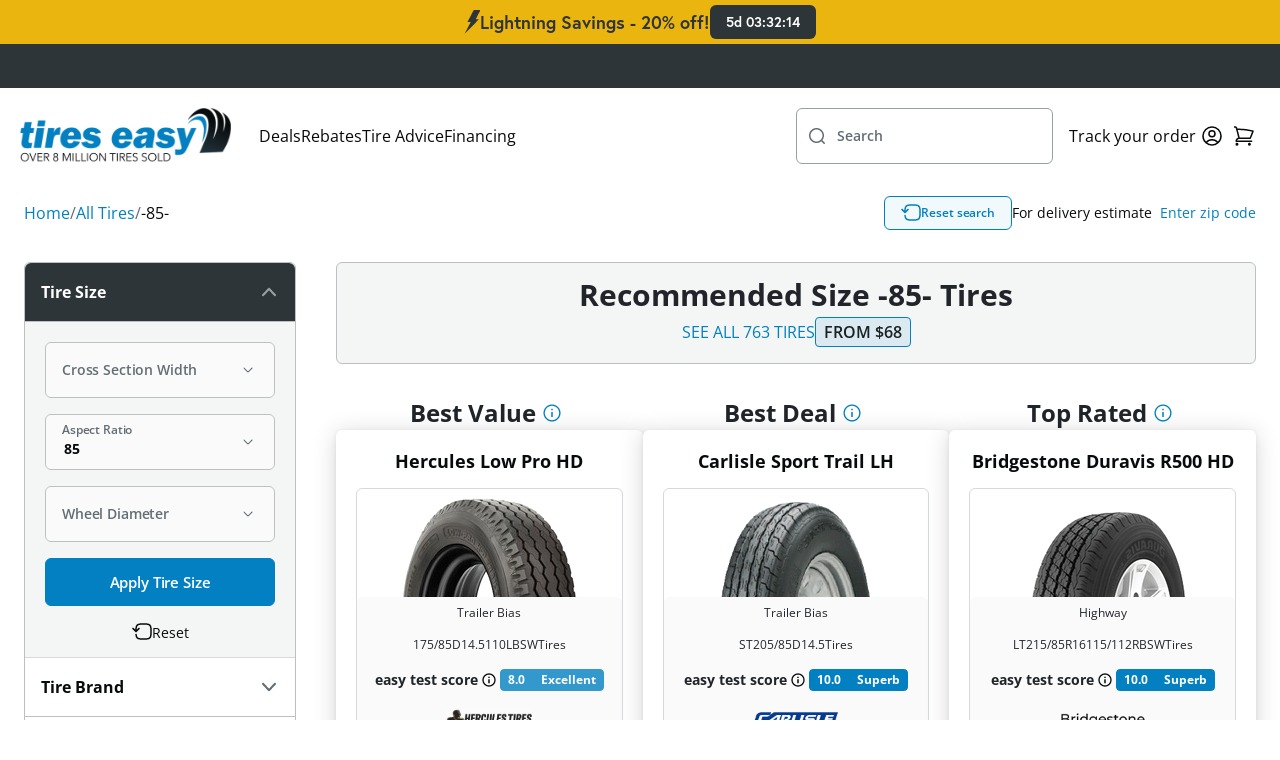

--- FILE ---
content_type: text/html; charset=UTF-8
request_url: https://www.tires-easy.com/tires/-85-
body_size: 1819
content:
<!DOCTYPE html>
<html lang="en">
<head>
    <meta charset="utf-8">
    <meta name="viewport" content="width=device-width, initial-scale=1">
    <title></title>
    <style>
        body {
            font-family: "Arial";
        }
    </style>
    <script type="text/javascript">
    window.awsWafCookieDomainList = [];
    window.gokuProps = {
"key":"AQIDAHjcYu/GjX+QlghicBgQ/7bFaQZ+m5FKCMDnO+vTbNg96AGm/0wYrfHTfMU9xfAthKwuAAAAfjB8BgkqhkiG9w0BBwagbzBtAgEAMGgGCSqGSIb3DQEHATAeBglghkgBZQMEAS4wEQQMnG1hb+anpX7IYMNxAgEQgDv8tjuI2GxuGtGPtPMbnwRq7JNpuTtFeCQRYC5bepT8I22os4zSZixY46h65Vp9nVYEes9dZnTEJtmdnQ==",
          "iv":"D549pQAS1gAAA/wj",
          "context":"0XITcaAxn1cyJypPqEPIkKXnh9Wz+3FVY5alJ+wTS4B/lZxsSn1svOkKlfdHxpR1sgpyLiSqCNEfInGba+WCnCzs1HotFwYc2R43CNEtGQpCktvghcwlxaSuOlDaGFFRxhiSHOx3XN5MMrqbLJvtCrDicQfvkXWqfHR+lNK/FocqCHNxzrqdTgfqrudHuOthlVAG2bTB1ou91ulG4/A5PAFdV8q6X+/lAXB6rbvBMYhaYRu2hCPwIFMkUnQvIOZL5BiwaO0IYQWC7GRE/f80LAbYj6Abrq8KhfNcvWPJZAMDqctbFOkixtloA6ct04xjupjSJ5UoCn6jQ5d/EUUhad8J6W7vLgC3h7Py5++Iw76WsKhwvQxK8demYw=="
};
    </script>
    <script src="https://185c3156266b.9817e60e.us-east-2.token.awswaf.com/185c3156266b/71f7253ec94a/59de5fd07654/challenge.js"></script>
</head>
<body>
    <div id="challenge-container"></div>
    <script type="text/javascript">
        AwsWafIntegration.saveReferrer();
        AwsWafIntegration.checkForceRefresh().then((forceRefresh) => {
            if (forceRefresh) {
                AwsWafIntegration.forceRefreshToken().then(() => {
                    window.location.reload(true);
                });
            } else {
                AwsWafIntegration.getToken().then(() => {
                    window.location.reload(true);
                });
            }
        });
    </script>
    <noscript>
        <h1>JavaScript is disabled</h1>
        In order to continue, we need to verify that you're not a robot.
        This requires JavaScript. Enable JavaScript and then reload the page.
    </noscript>
</body>
</html>

--- FILE ---
content_type: text/html;charset=UTF-8
request_url: https://www.tires-easy.com/tires/-85-
body_size: 53360
content:
<!DOCTYPE html>
<html>
<head>
    <title>
        -85- Tires | Tires-easy.com</title>
    <meta name="title" content="-85- Tires | Tires-easy.com"/>
    
    <script type="text/javascript"
                src="https://try.abtasty.com/122fc3f93dbc10e98958549b1c11c0e1.js">
        </script>
    <link rel="canonical" href="https://www.tires-easy.com/tires/-85-"/>
        <meta http-equiv="Content-Type" content="text/html; charset=utf-8"/>

    <link rel="alternate" href="https://www.tires-easy.com/tires/-85-" hreflang="en-us"/>
    <meta name="keywords" content="-85- Tires"/>
        <meta name="description" content="See our tire deals for -85- Tires. 45 days return policy and fast shipping."/>
        <meta name="robots" content="index,follow"/>
        <meta name="HandheldFriendly" content="True"/>
        <meta name="MobileOptimized" content="970"/>
        <meta name="og:image" content="/_ui/responsive/theme-tires/images/te-thumbnail.jpg"/>
        <meta name="theme-color" content="#E4E6E7"/>

    <link rel="stylesheet" href="https://use.typekit.net/nno0gfv.css">

    <meta name="google-site-verification" content="6OuCjguTlw5tSL66W70DiuG3772uBzuiZhzg6j6c4pw"/>
    <!-- Google Tag Manager -->
    <script>
        (function(w,d,s,l,i){w[l]=w[l]||[];w[l].push({'gtm.start':
                new Date().getTime(),event:'gtm.js'});var f=d.getElementsByTagName(s)[0],
            j=d.createElement(s),dl=l!='dataLayer'?'&l='+l:'';j.async=true;j.src=
            'https://www.googletagmanager.com/gtm.js?id='+i+dl;f.parentNode.insertBefore(j,f);
        })(window,document,'script','dataLayer', 'GTM-5HC58L');
    </script>
    <!-- End Google Tag Manager -->
<link href="https://cdn.jsdelivr.net/npm/bootstrap@5.0.2/dist/css/bootstrap.min.css" rel="stylesheet"
          integrity="sha384-EVSTQN3/azprG1Anm3QDgpJLIm9Nao0Yz1ztcQTwFspd3yD65VohhpuuCOmLASjC" crossorigin="anonymous">
    <script src="https://cdn.jsdelivr.net/npm/bootstrap@5.0.2/dist/js/bootstrap.bundle.min.js"
            integrity="sha384-MrcW6ZMFYlzcLA8Nl+NtUVF0sA7MsXsP1UyJoMp4YLEuNSfAP+JcXn/tWtIaxVXM"
            crossorigin="anonymous"></script>

    <link rel="shortcut icon" type="image/x-icon" media="all"
          href="/_ui/responsive/theme-tires/images/favicon.ico?v=2"/>
    <script>
        // Lazy Load Images
        document.addEventListener("DOMContentLoaded", function () {

            var lazyloadImages;

            if ("IntersectionObserver" in window) {
                lazyloadImages = document.querySelectorAll(".lazy");
                var imageObserver = new IntersectionObserver(function (entries, observer) {
                    entries.forEach(function (entry) {
                        if (entry.isIntersecting) {
                            var image = entry.target;
                            image.src = image.dataset.src;
                            image.classList.remove("lazy");
                            imageObserver.unobserve(image);
                        }
                    });
                });

                lazyloadImages.forEach(function (image) {
                    imageObserver.observe(image);
                });
            } else {
                var lazyloadThrottleTimeout;
                lazyloadImages = document.querySelectorAll(".lazy");

                function lazyload() {
                    if (lazyloadThrottleTimeout) {
                        clearTimeout(lazyloadThrottleTimeout);
                    }

                    lazyloadThrottleTimeout = setTimeout(function () {
                        var scrollTop = window.pageYOffset;
                        [].forEach.call(lazyloadImages, (function (img) {
                            if (img.offsetTop < (window.innerHeight + scrollTop)) {
                                img.src = img.dataset.src;
                                img.classList.remove('lazy');
                            }
                        }));
                        if (lazyloadImages.length == 0) {
                            document.removeEventListener("scroll", lazyload);
                            window.removeEventListener("resize", lazyload);
                            window.removeEventListener("orientationChange", lazyload);
                        }
                    }, 20);
                }

                lazyload();
                document.addEventListener("scroll", lazyload);
                window.addEventListener("resize", lazyload);
                window.addEventListener("orientationChange", lazyload);
            }
        });
    </script>
    <link rel="stylesheet" type="text/css" media="all" href="/_ui/versioned/7253b687537426012e260756ecb1d5ead71ec175/minified/main-tiresSite.css" />
<!--[if IE 8]> <link type="text/css" rel="stylesheet" href="/_ui/versioned/7253b687537426012e260756ecb1d5ead71ec175/responsive/common/css/ie_8.css" media="screen, projection" /> <![endif]-->
<!--[if IE 7]> <link type="text/css" rel="stylesheet" href="/_ui/versioned/7253b687537426012e260756ecb1d5ead71ec175/responsive/common/css/ie_7.css" media="screen, projection" /> <![endif]-->

<!--[if IE 8]> <link type="text/css" rel="stylesheet" href="/_ui/versioned/7253b687537426012e260756ecb1d5ead71ec175/responsive/theme-tires/css/ie_8.css" media="screen, projection" /> <![endif]-->
<!--[if IE 7]> <link type="text/css" rel="stylesheet" href="/_ui/versioned/7253b687537426012e260756ecb1d5ead71ec175/responsive/theme-tires/css/ie_7.css" media="screen, projection" /> <![endif]-->

<script id='merchantWidgetScript'
            src="https://www.gstatic.com/shopping/merchant/merchantwidget.js"
            defer>
    </script>
    <script type="text/javascript">
        merchantWidgetScript.addEventListener('load', function () {
            merchantwidget.start({
                position: 'LEFT_BOTTOM'
            });

            window.isMerchantWidgetReady = true;
            document.dispatchEvent(new CustomEvent('merchantWidgetReady'));
        });
    </script>

    <script type="application/ld+json">
    {"@context":"https://schema.org","@type":"Organization","name":"Tires-Easy","url":"https://www.tires-easy.com/","logo":"https://www.tires-easy.com/medias/sys_master/images/images/he2/h3e/9845953691678/Tires-Easy-logo.webp","contactPoint":[{"@type":"ContactPoint","telephone":"844-877-3279","contactType":"customer support","contactoption":"tollfree","areaserved":"us"}],"email":"legal@tires-easy.com","sameAs":["https://www.facebook.com/tireseasy","https://www.youtube.com/c/tires-easy","https://twitter.com/tires_easy_com","https://www.instagram.com/tireseasy/"],"hasMerchantReturnPolicy":[{"applicableCountry":"US","merchantReturnDays":"45","merchantReturnLink":"https://www.tires-easy.com/tire-return-policy","returnFees":"free return"}]}</script><meta name="viewport" content="width=device-width, initial-scale=1">

</head>

<body class="page-search pageType-ContentPage template-pages-search-searchListPage pageLabel-tires-search language-en"
      itemscope itemtype="https://schema.org/WebPage">

<div id="body" data-currency-iso-code="USD">
            <div class="lightning-savings j-lightning-savings-banner"
         >
        <svg width="16px" height="24px" >
            <use xlink:href="/_ui/versioned/7253b687537426012e260756ecb1d5ead71ec175/responsive/common/images/icons/lightning.svg#lightning"></use>
        </svg>
        <p class="lightning-savings__content" >
                Lightning Savings - 20% off!
        </p>
        <div class="lightning-savings__countdown j-lightning-savings-countdown"
             
             data-expiration-date="2026-01-19T07:59:59Z">
            00:00:00
        </div>
    </div>
<div style="width: 100%; min-height: 44px; background-color: #2d3539; z-index: -10000">
        <div id="SA_trust_widget_top_69" class="SA__wrapper"
             style="display: none;"></div>
        <script type="text/javascript">
            function saLoadScript(src) {
                var js = document.createElement('script');
                js.src = src;
                js.type = 'text/javascript';
                js.async = true;
                js.onload = afterLoad;
                document.head.appendChild(js);
            }

            function afterLoad() {
                var checkInterval = setInterval(function () {
                    var el = document.getElementById('SA_trust_widget_top_69');
                    if (el && el.children.length > 0) {
                        var computedStyle = window.getComputedStyle(el.children[0]);
                        if (computedStyle && computedStyle.getPropertyValue('display') !== 'none') {
                            el.style.display = 'block';
                            clearInterval(checkInterval);
                        }
                    }
                }, 100);
            }

            if (typeof shopper_first === 'undefined') {
                saLoadScript('https://www.shopperapproved.com/trust-widgets/41340/top/{WIDGET_ID}.js'.replace('{WIDGET_ID}', '69'));
            }
        </script>
    </div>
<div class="header-promo-wrapper j-header-promo">
                </div>

            <div id="content" class="container-main">
                <nav class="navbar">
    <div class="navbar__container">
        <a name="homeLink" href="/" class="yCmsContentSlot navbar__logo">
<div class="cmsimage">
	<img src="/medias/sys_master/images/images/h99/h92/11434204594206/New-TE-logo-Top-banner-black-tagline-.png" alt="Tires Easy logo"/>
</div></a><div class="navbar__links md-hide">
            <a href="/deals" class="deals-nav" title="Deals">Deals</a><a href="/tire-rebates" title="Rebates">Rebates</a><a href="/knowledge-center" title="Tire Advice">Tire Advice</a><a href="/tire-financing" title="Financing">Financing</a></div>

        






















<div class="custom-input-group navbar__search-bar j-site-search-toggle lg-hide has-icon-left   j-custom-input-group">
    <div class="custom-input-group__inner">
        <div class="custom-input-group__input-container">
            <input type="text" id="siteSearchToggle"
                   
                   
                   
                   
                   
                   
                   
                    
                    
                        placeholder=" "
                     
                    
                   class="popup-toggle"
                   
                   
                   data-target='.j-site-search'
            >
            <label for="siteSearchToggle">
                
                    

                    
                        Search
                    
                
            </label>
        </div>
        
        
            <svg class="icon-left">
                <use xlink:href="/_ui/versioned/7253b687537426012e260756ecb1d5ead71ec175/responsive/common/images/icons/search.svg#search"></use>
            </svg>
        
    </div>
    <span class="input-error j-input-error">
        
    </span>
</div><div class="navbar__user-icons">
            <a class="navbar__link md-hide" title="Track your order"
               href="/order-tracking">Track your order</a>

            <button class="j-site-search-toggle lg-show tertiary-sq popup-toggle" type="submit"
                        data-target=".j-site-search">
                    <svg>
                        <use xlink:href="/_ui/versioned/7253b687537426012e260756ecb1d5ead71ec175/responsive/common/images/icons/search.svg#search"></use>
                    </svg>
                </button>
            













    <a href="/login" title="Login" class="button tertiary-sq">
        <svg>
            <use xlink:href="/_ui/versioned/7253b687537426012e260756ecb1d5ead71ec175/responsive/common/images/icons/user.svg#user"></use>
        </svg>
    </a>


<button class="navbar__minicart-icon tertiary-sq popup-toggle"
                    data-target="#minicart">
                <svg>
                    <use xlink:href="/_ui/versioned/7253b687537426012e260756ecb1d5ead71ec175/responsive/common/images/icons/cart.svg#cart"></use>
                </svg>
                <span class="j-cart-unit-no minicart-item-count"></span>
            </button>

            <div class="navbar__hamburger button tertiary-sq popup-toggle md-show" data-target="#hamburgerMenu">
    <div class="navbar__hamburger-icon">
        <span></span>
        <span></span>
        <span></span>
        <span></span>
    </div>
</div></div>

    <div class="j-site-search site-search popup">
    <div class="j-search-input-area site-search__input-area">
        






















<div class="custom-input-group site-search__input-container has-icon-left   j-custom-input-group">
    <div class="custom-input-group__inner">
        <div class="custom-input-group__input-container">
            <input type="text" id="siteSearch"
                   
                   
                   
                   
                   
                   
                   
                    
                    
                        placeholder=" "
                     
                    
                   class="j-site-search-input"
                   
                   
                   data-autocomplete-url='/search/autocomplete/Tires-tdsearchboxcomponent'
                                     data-min-characters-before-request='3'
                                     data-wait-time-before-request='500'
                                     data-search-url='/tires/'
            >
            <label for="siteSearch">
                
                    

                    
                        Search by tire size or brand
                    
                
            </label>
        </div>
        
        
            <svg class="icon-left">
                <use xlink:href="/_ui/versioned/7253b687537426012e260756ecb1d5ead71ec175/responsive/common/images/icons/search.svg#search"></use>
            </svg>
        
    </div>
    <span class="input-error j-input-error">
        
    </span>
</div><button type="button" class="site-search__close-btn tertiary-sq popup-close"
                    aria-label="Close">
                <svg>
                    <use xlink:href="/_ui/versioned/7253b687537426012e260756ecb1d5ead71ec175/responsive/common/images/icons/cross-small.svg#cross-small"></use>
                </svg>
            </button>
        </div>
    <div class="j-search-results site-search__results search-results popup"></div>
</div>

<script id="j-search-results-template" type="x-tmpl-mustache">
        <p class="search-results__suggestion p-regular-md sm-hide">
            To optimize your search results for size, we recommend using formats like 235-55-17 or 235/55/17. You can also include a brand name, such as Goodyear.</p>
        <p class="search-results__suggestion p-regular-md sm-show">
            We recommend using formats like 235-55-17 or 235/55/17 when searching by size.</p>
    {{#noResults}}
        <div class="search-results__no-results">
            <div class="search-results__no-results__info">
                <h3 class='h3-element'>0 results found</h3>
                <p class='p-regular-lg'>Please try again with other specifications.</p>
            </div>
            <div class="search-results__no-results__tips">
                <h3 class='h3-element'>Here are some search tips:</h3>
                <ul>
                    <li class='p-regular-lg'>Check your spelling</li>
                    <li class='p-regular-lg'>Try using a broader search phrase. Don&#39;t worry, you&#39;ll be able to refine your search later</li>
                    <li class='p-regular-lg'>For better results when searching for a size please use formats like <strong>235-55-17</strong> or <strong>235/55/17</strong>.</li>
                    <li class='p-regular-lg'>You can also include a brand name, such as <strong>Goodyear</strong></li>
                </ul>
            </div>
        </div>
        {{/noResults}}

        {{^noResults}}
        {{#hasCategories}}
        <h4 class='h4-element'>Categories</h4>
        <div class="search-results__categories">
            {{#categories}}
            <a class='search-results__categories__item card-container' href="{{{url}}}">
                <h5 class="h5-element">{{{title}}}</h5>
                <p class="p-regular-sm">{{{subtitle}}}</p>
            </a>
            {{/categories}}
        </div>
        {{/hasCategories}}

        {{#hasBrands}}
        <h4 class='h4-element'>Brands</h4>
        <div class="search-results__brands">
            {{#brands}}
            <a class='search-results__brands__item card-container' href="{{{url}}}">
                <img src="{{{imageUrl}}}" alt="{{{name}}}"/>
            </a>
            {{/brands}}
        </div>
        {{/hasBrands}}

        {{#hasProducts}}
        <h4 class='h4-element'>Tires</h4>
        <div class="search-results__products">
            {{#products}}
            <a class="search-results__tire card-container" href="{{{url}}}">
                <div class="search-results__tire__image-container">
                    {{#primaryImage.url}}
                    <img src="{{{primaryImage.url}}}"/>
                    {{/primaryImage.url}}
                    {{^primaryImage.url}}
                    <img class="placeholder-image" src="/_ui/versioned/7253b687537426012e260756ecb1d5ead71ec175/responsive/common/images/no-image.webp" alt="Image coming soon">
                    {{/primaryImage.url}}
                </div>
                <div class="search-results__tire__text-container">
                    <h5 class='h5-element'>{{{brand}}} {{{style.name}}}</h5>
                    <p class="p-regular-sm">{{{spec}}}</p>
                    <div>
                    {{#categories}}
                    <span class="p-span">
                    {{{fullNameContainingSuperCategory}}}
                    </span>
                    {{/categories}}
                    </div>
                </div>
                <div class="product-price product-price--md ">
                    <p class="p-label product-price__per-tire-title">Per Tire:</p>
                    <div class="product-price__price-container">
                        <p class="p-editorial-md  product-price__current-price"> &dollar;{{{priceRebate.initialPricePerTire}}}</p>
                    </div>
                    {{#hasPrevPrice}}
                    <p class="product-price__old-price">
                        Was  &dollar;{{{priceRebate.strikeThroughPricePerTire}}}
                    </p>
                    {{/hasPrevPrice}}
                </div>
            </a>
            {{/products}}
        </div>
        <button class="search-results__view-all secondary main j-search-btn">View all results</button>
        {{/hasProducts}}
        {{/noResults}}
</script>




<div id="minicart" class="popup j-minicart-dropdown minicart">
    <div class="minicart__header">
        <h3 class="h3-element">Shopping Cart</h3>
        <button class="popup-close tertiary-sq">
            <svg>
                <use xlink:href="/_ui/versioned/7253b687537426012e260756ecb1d5ead71ec175/responsive/common/images/icons/cross-small.svg#cross-small"></use>
            </svg>
        </button>
    </div>
    <div class="j-minicart-content minicart__content">
    </div>
</div>




<script id="j-minicart-content-template" type="x-tmpl-mustache">
    {{#isEmpty}}
        <div class="minicart__empty">
            <p class="p-regular-lg">You don't have any products in your cart.</p>
            <a class="button secondary conversion" href="/tires/">SHOP TIRES</a>
        </div>
    {{/isEmpty}}
    {{^isEmpty}}
        <div class="minicart__items">
            {{#entries}}
                <a href="{{product.url}}" class="minicart__item card-container">
                    <div class="minicart__item__image">
                        {{#product.primaryImage.url}}
                            <img src="{{product.primaryImage.url}}" alt="{{product.altText}}">
                        {{/product.primaryImage.url}}
                        {{^product.primaryImage.url}}
                            <img src="/_ui/versioned/7253b687537426012e260756ecb1d5ead71ec175/responsive/common/images/no-image.webp" alt="Image coming soon"/>
                        {{/product.primaryImage.url}}
                    </div>
                    <div class="minicart__item__product-info">
                        <div class="minicart__item__product-details">
                            <div>
                                <h5 class="h5-element">{{product.tireEasyTitle}}</h5>
                                <p class="p-regular-sm">
                                    {{#product.categories}}
                                        {{fullNameContainingSuperCategory}}&nbsp;
                                    {{/product.categories}}
                                </p>
                            </div>
                            <button class="tertiary-sq j-minicart-delete" data-product-code="{{product.code}}">
                                <svg>
                                    <use xlink:href="/_ui/versioned/7253b687537426012e260756ecb1d5ead71ec175/responsive/common/images/icons/trash.svg#trash"></use>
                                </svg>
                            </button>
                        </div>
                        <div class="minicart__item__price p-regular-md">
                            <p>Qty. {{quantity}}</p>
                            <p>{{totalPrice.formattedValue}}</p>
                        </div>
                    </div>
                </a>
            {{/entries}}
        </div>
        <div class="minicart__total-items">
             <p class="p-regular-sm">Viewing {{nrOfShownItems}} items of {{nrOfTotalItems}} / <a class="link link-sm" href="/cart">See all</a></p>
        </div>
        <hr>
        <div class="minicart__total-price">
             <h4 class="h4-element">Subtotal</h4>
             <h4 class="h4-element">{{subTotal.formattedValue}}</h4>
        </div>
        <div class="minicart__buttons">
            <a class="button secondary success j-ga4-minicart-checkout-btn" href="/checkout">
                Checkout Now
            </a>
            <a class="button secondary outline-black" href="/cart">
                View Cart
            </a>
        </div>
{{/isEmpty}}
</script>








<div id="accountDropdown" class="account-dropdown popup">
    <button class="popup-close account-dropdown__close tertiary-sq">
        <svg>
            <use xlink:href="/_ui/versioned/7253b687537426012e260756ecb1d5ead71ec175/responsive/common/images/icons/cross-small.svg#cross-small"></use>
        </svg>
    </button>

    <div class="account-dropdown__content">
        <h3 class="h3-element tablet-show">Hello, Anonymous!</h3>
        <a class="link link-icon" href="/my-account/profile">
            <svg>
                <use xlink:href="/_ui/versioned/7253b687537426012e260756ecb1d5ead71ec175/responsive/common/images/icons/user-alt.svg#user-alt"></use>
            </svg>
            Profile
        </a>

        <a class="link link-icon" href="/tires/o/member-savings">
            <svg>
                <use xlink:href="/_ui/versioned/7253b687537426012e260756ecb1d5ead71ec175/responsive/common/images/icons/membership.svg#membership"></use>
            </svg>
            Membership Savings
        </a>

        
            <a class="link link-icon" href="/my-account/update-password">
                <svg>
                    <use xlink:href="/_ui/versioned/7253b687537426012e260756ecb1d5ead71ec175/responsive/common/images/icons/key.svg#key"></use>
                </svg>
                Change password
            </a>
        

        <a class="link link-icon" href="/my-account/address-book">
            <svg>
                <use xlink:href="/_ui/versioned/7253b687537426012e260756ecb1d5ead71ec175/responsive/common/images/icons/book.svg#book"></use>
            </svg>
            Address Book
        </a>

        <a class="link link-icon" href="/my-account/orders">
            <svg>
                <use xlink:href="/_ui/versioned/7253b687537426012e260756ecb1d5ead71ec175/responsive/common/images/icons/receipt.svg#receipt"></use>
            </svg>
            Order History
        </a>








        <hr>
        <a class="link link-icon" href="/logout">
            <svg>
                <use xlink:href="/_ui/versioned/7253b687537426012e260756ecb1d5ead71ec175/responsive/common/images/icons/logout.svg#logout"></use>
            </svg>
            Sign Out
        </a>
    </div>
</div>










<div id="hamburgerMenu" class="hamburger popup">
    <button class="popup-close hamburger__close tertiary-sq">
        <svg>
            <use xlink:href="/_ui/versioned/7253b687537426012e260756ecb1d5ead71ec175/responsive/common/images/icons/cross-small.svg#cross-small"></use>
        </svg>
    </button>

    <div class="hamburger__content">
        <h3 class="h3-element">Menu</h3>

        
            <a href="/deals" class="deals-nav" title="Deals">Deals</a>
        
            <a href="/tire-rebates" title="Rebates">Rebates</a>
        
            <a href="/knowledge-center" title="Tire Advice">Tire Advice</a>
        
            <a href="/tire-financing" title="Financing">Financing</a>
        

        <hr>
        <a class="navbar__link" title="Track order"
           href="/order-tracking">Track order</a>
    </div>
</div>

</div>
</nav>

<div id="globalMessages">
                    <div class="synchrony-error alert negative" style="display: none">There was an error with your Synchrony CAR CARE Payment. Please try again or click the Checkout button!</div>

<div id="notification-popup" style="display: none;">
    <i class="fas"></i>
    <p class="p-regular-lg"></p>
</div>

<div class="alert j-global-message hidden"></div>
</div>
                <div class="product-listing-page">
            <div class="product-listing-page__top-section">
            





<div class="top-bar ">
    <nav class="breadcrumbs ">
    <ul class="j-gradient-scroll scrolled-left j-breadcrumbs" itemscope itemtype="https://schema.org/BreadcrumbList">
        <li style="display: inline-block;" itemprop="itemListElement" itemscope
            itemtype="https://schema.org/ListItem">
            <a class="link link-lg" itemprop="item" href="/"><span itemprop="name">Home</span></a>
            <meta itemprop="position" content="1"/>
        </li>

        <li class="separator" style="display: inline-block;">/</li>
            <li
                        class="active"
                        itemprop="itemListElement" itemscope
                        itemtype="https://schema.org/ListItem">
                    <a class="link link-lg" href="/tires/" itemprop="item"
                               ><span itemprop="name">All Tires</span></a>
                            <meta itemprop="position" content="2"/>
                        </li>
            <li class="separator" style="display: inline-block;">/</li>
            <li
                        class="active disabled"
                        itemprop="itemListElement" itemscope
                        itemtype="https://schema.org/ListItem">
                    <a class="link link-lg" href="/tires/-85-" itemprop="item"
                               ><span itemprop="name">-85-</span></a>
                            <meta itemprop="position" content="3"/>
                        </li>
            </ul>
</nav>

    
        <button class="top-bar__reset-button tertiary outline-black j-reset-search md-hide"
                data-bs-toggle="modal" data-bs-target="#tireSelectorModal">
            <svg>
                <use xlink:href="/_ui/versioned/7253b687537426012e260756ecb1d5ead71ec175/responsive/common/images/icons/reset.svg#reset"></use>
            </svg>
            Reset search
        </button>
    

    
        <div class="top-bar__zipcode p-regular-md">
            <span class="j-zipcode-span sm-hide">For delivery estimate&nbsp</span>
            <svg class="j-zipcode-icon sm-show hidden">
                <use xlink:href="/_ui/responsive/common/images/icons/location.svg#location"></use>
            </svg>
            <span class="link link-md j-zipcode-number j-open-zipcode-popup"></span>
        </div>
    
</div></div>

        <div class="product-listing-page__details">
            










    

    

    

    

    
        
            
                <div class="recommended-description-container">
                    <h1 class="h1-element recommended-description-container__recommended-title">
                        
                            
                            
                                Recommended Size -85- Tires
                            
                        
                    </h1>

                    <div class="recommended-description-container__see-all-data">
                        <a class="link recommended-description-container__see-all-link" href="/tires/-85-#resultsTitle">
                            SEE ALL 763 TIRES
                        </a>

                        
                            <a class="recommended-description-container__lowest-price" href="/tires/-85-#resultsTitle">
                                From <span class="j-lowest-price">$68</span>
                            </a>
                        
                    </div>
                </div>
            

            
        
    
<div class="recommended-tires">
                    <div class="recommended-tires__container j-recommended-tires-container no-promotions">
    <div class="recommended-tires__recommendation-title capitalize">
        <h2 class="h2-element">Best value</h2>

        









<div class="j-tooltip tooltip ">
    <button class="tertiary-sq "  type="button">
        <svg>
            <use xlink:href="/_ui/versioned/7253b687537426012e260756ecb1d5ead71ec175/responsive/common/images/icons/info-lg.svg#info-lg"></use>
        </svg>
    </button>
    <span class="tooltip__content">The lowest priced tire with an easy test score<sup>&reg;</sup> of 'Great' or better</span>
</div></div>

    <div class="recommended-tire j-recommended-tire">
        <div class="recommended-tire__title">
            <a class="h3-element" href="/175-85-14.5/hercules-tires/low-pro-hd/tirecode/95272">Hercules Low Pro HD</a>
        </div>

        <div class="recommended-tire__image-section">
            <div class="recommended-tire__image-container">
                <div class="recommended-tire__image">
                    <a href="/175-85-14.5/hercules-tires/low-pro-hd/tirecode/95272">
                        <img src="/medias/sys_master/images/images/hbe/h80/9246332092446/hercules-low-pro-hd.jpg" alt="95272 Hercules Low Pro HD 175/85D14.5 F/12PLY BSW Tires">
                            </a>
                </div>

                <ul class="recommended-tire__spec-container">
                    <li class="recommended-tire__spec">
                        <p class="p-regular-sm">Trailer Bias</p>
                    </li>

                    <li class="recommended-tire__spec recommended-tire__spec--size">
                        <p class="p-regular-sm">175/85D14.5</p>
                        <p class="p-regular-sm">110L</p>
                        <p class="p-regular-sm">BSW</p>
                        <p class="p-regular-sm">tires</p>
                    </li>

                    <li class="recommended-tire__spec">
                        







    <div class="easyscore j-easy-score easyscore--sm">
        <div class="easyscore__inner">
            <h5 class="h5-element">
                easy test score
                <button class="j-easyscore-toggle" type="button" >
                    <svg>
                        <use xlink:href="/_ui/versioned/7253b687537426012e260756ecb1d5ead71ec175/responsive/common/images/icons/info.svg#info"></use>
                    </svg>
                </button>
            </h5>
            <div class="easyscore__rating">
                <span>8.0</span> <span>Excellent</span>
            </div>
            <div class="easyscore__bar" data-score="8.0">
                <div class="easyscore__score-line"></div>
                
                    <div class="easyscore__bar-item" data-index="1"></div>
                
                    <div class="easyscore__bar-item" data-index="2"></div>
                
                    <div class="easyscore__bar-item" data-index="3"></div>
                
                    <div class="easyscore__bar-item" data-index="4"></div>
                
                    <div class="easyscore__bar-item" data-index="5"></div>
                
                    <div class="easyscore__bar-item" data-index="6"></div>
                
                    <div class="easyscore__bar-item" data-index="7"></div>
                
                    <div class="easyscore__bar-item" data-index="8"></div>
                
                    <div class="easyscore__bar-item" data-index="9"></div>
                
                    <div class="easyscore__bar-item" data-index="10"></div>
                
            </div>
        </div>
    </div>

</li>

                    <li class="recommended-tire__spec">
                        <div class="recommended-tire__brand-img-container">
                            <a href="/brands/hercules-tires">
                                <img src="/medias/sys_master/images/images/hc6/h4a/9563970338846/Hercules-Tires-logo-2024.jpg" alt=" Logo">
                            </a>
                        </div>
                    </li>
                </ul>
            </div>

            <p class="recommended-tire__rim-message p-span">Rims Not Included</p>
        </div>

        <div class="recommended-tire__price-container">
            <div class="plp-list__item-pricing">
                <div class="clearfix product-list-outer">
                    <form id="addToCartFormHERC06014517585F" data-product-code="HERC06014517585F" class="j-add_to_cart_form add-to-cart-form" action="/cart/add" method="post"><div class="product-list-details-right product-list-inner">
                            <div class="price-offers j-price-offers clearfix" id="HERC06014517585F">
                                <div class="j-add-to-cart-box-initial item-pricing-inner item-pricing-inner--recommended">
    <div class="j-offer-row initial-price-per-tire">
        
























<div class="product-price product-price--lg ">
    
        
    

    
        <p class="p-label product-price__per-tire-title">
            Per Tire:
        </p>
    

    <div class="product-price__price-container">
        

        

        <p class="p-editorial-lg  product-price__current-price">
            
                
                    $68.35
                

                
            
        </p>

        
            <div class="product-price__financing-price j-affirm-item" style="display: none">
                <p class="product-price__alternative-price-text">
                    OR
                </p>

                

                <span class="product-price__affirm-pricing j-affirm-pricing"
                      data-current-price="68.35"
                      data-affirm-strategy="perTireBased"
                >
                        $Loading
                </span>

                <span class="product-price__finance-timeline j-affirm-timeline">/mo</span>

                
                    <div class="button tertiary-sq affirm-product-modal j-affirm-product-modal product-price__affirm-modal-trigger hidden"
                         data-promo-id="promo_set_default" data-amount="5000"
                    >
                        <svg>
                            <use xlink:href="/_ui/versioned/7253b687537426012e260756ecb1d5ead71ec175/responsive/common/images/icons/info.svg#info"></use>
                        </svg>
                    </div>
                
            </div>
        
    </div>

    
    
        

        
            <h5 class="h5-element product-price__amount-saved "
                style="display: none;">
                Save <span class="price">$</span>
            </h5>
        
    

    <div class="d-flex align-items-center gap-8">
        
        
            <div
                class="lightning-savings-tag j-lightning-savings-tag"
                
            >
                <svg >
                    <use xlink:href="/_ui/versioned/7253b687537426012e260756ecb1d5ead71ec175/responsive/common/images/icons/lightning-sm.svg#lightning-sm"></use>
                </svg>
                <p class="lightning-savings-tag__content"
                    
                >
                    Lightning Savings
                </p>
            </div>
        

        
        
            

            
                <p class="product-price__old-price "
                    >
                    Was <span class="price">$85.44</span>
                </p>
            
        
    </div>
</div></div>

    <div class="item-pricing-inner__product-details">
        <div class="j-offer-row">
            <div class="price selection quantity-dropdown item-pricing-inner__quantity-dropdown">

                <div class="dropdown j-dropdown">
                    <div class="dropdown__inner j-dropdown-inner tire-qty-input j-tire-qty-input"
                         id="tireQty-HERC06014517585F" productCode="HERC06014517585F">

                        <button class="primary" type="button">
                            <span class="label">Quantity</span>
                            <input type="hidden" name="qty" value="4">
                            <span class="active-option j-active-option"></span>
                            <svg>
                                <use xlink:href="/_ui/versioned/7253b687537426012e260756ecb1d5ead71ec175/responsive/common/images/icons/chevron-down.svg#chevron-down"></use>
                            </svg>
                        </button>

                        <ul class="dropdown__list j-dropdown-list">
                            <li class=" dropdown__item j-dropdown-item">
                                    <a href="javascript:void(0)">1&nbsp;tire</a>
                                </li>
                            <li class=" dropdown__item j-dropdown-item">
                                    <a href="javascript:void(0)">2&nbsp;tires</a>
                                </li>
                            <li class=" dropdown__item j-dropdown-item">
                                    <a href="javascript:void(0)">3&nbsp;tires</a>
                                </li>
                            <li class="selected dropdown__item j-dropdown-item">
                                    <a href="javascript:void(0)">4&nbsp;tires</a>
                                </li>
                            <li class=" dropdown__item j-dropdown-item">
                                    <a href="javascript:void(0)">5&nbsp;tires</a>
                                </li>
                            <li class=" dropdown__item j-dropdown-item">
                                    <a href="javascript:void(0)">6&nbsp;tires</a>
                                </li>
                            <li class=" dropdown__item j-dropdown-item">
                                    <a href="javascript:void(0)">7&nbsp;tires</a>
                                </li>
                            <li class=" dropdown__item j-dropdown-item">
                                    <a href="javascript:void(0)">8&nbsp;tires</a>
                                </li>
                            <li class=" dropdown__item j-dropdown-item">
                                    <a href="javascript:void(0)">9&nbsp;tires</a>
                                </li>
                            <li class=" dropdown__item j-dropdown-item">
                                    <a href="javascript:void(0)">10&nbsp;tires</a>
                                </li>
                            </ul>
                    </div>
                </div>
            </div>
        </div>

        <div class="j-offer-row time-transit recalculate item-pricing-inner__estimated-delivery">
                <p class="title selection p-regular-md">
                    Estimated Delivery</p>

                <p class="price selection p-regular-md">
                    Loading</p>
            </div>

            <div class="j-offer-row shipping recalculate item-pricing-inner__shipping-container">
                <p class="title selection p-regular-md">
                    Shipping Cost</p>

                <div class="item-pricing-inner__shipping-details">
                    <svg>
                        <use xlink:href="/_ui/versioned/7253b687537426012e260756ecb1d5ead71ec175/responsive/common/images/icons/shipping.svg#shipping"></use>
                    </svg>

                    <p class="price selection free-shipping p-regular-md">
                                Free</p>
                        </div>
            </div>
        <div class="item-pricing-inner__installation ">
            <svg class="installation-logo">
                <use xlink:href="/_ui/versioned/7253b687537426012e260756ecb1d5ead71ec175/responsive/common/images/icons/installation.svg#installation"></use>
            </svg>

            <p class="p-regular-md item-pricing-inner__message">
                Installation available</p>
        </div>

        </div>

    <div class="addToCartButtons-wrapper recommended-tire__add-to-cart-wrapper">
        <div class="addToCartButtons item-pricing-inner__add-to-cart-buttons" data-action="submitForm"
             data-action-target="#addToCartFormHERC06014517585F">
            <input type="hidden" name="productCodePost" value="HERC06014517585F"/>
            <button buttonId="bundle-HERC06014517585F" type="submit"
                    class="j-add-to-cart-button add-to-cart-button secondary conversion recommended-tire__add-to-cart"
                    data-ga4-product-code="HERC06014517585F">
                <svg>
                    <use xlink:href="/_ui/versioned/7253b687537426012e260756ecb1d5ead71ec175/responsive/common/images/icons/cart.svg#cart"></use>
                </svg>
                <span>Check Delivery Options</span>
            </button>
        </div>

        <div class="text-center">
                <a class="link link-sm" href="/175-85-14.5/hercules-tires/low-pro-hd/tirecode/95272">
                    See details</a>
            </div>
        </div>
</div></div>
                        </div>
                    <div>
<input type="hidden" name="CSRFToken" value="1daeb94c-dfaf-4761-9215-d63cce97943e" />
</div></form></div>
            </div>
        </div>
    </div>
</div><div class="recommended-tires__container j-recommended-tires-container no-promotions">
    <div class="recommended-tires__recommendation-title capitalize">
        <h2 class="h2-element">Best deal</h2>

        









<div class="j-tooltip tooltip ">
    <button class="tertiary-sq "  type="button">
        <svg>
            <use xlink:href="/_ui/versioned/7253b687537426012e260756ecb1d5ead71ec175/responsive/common/images/icons/info-lg.svg#info-lg"></use>
        </svg>
    </button>
    <span class="tooltip__content">The lowest priced premium brand tire</span>
</div></div>

    <div class="recommended-tire j-recommended-tire">
        <div class="recommended-tire__title">
            <a class="h3-element" href="/205-85-14.5/carlisle-tires/sport-trail-lh/tirecode/6H01451">Carlisle Sport Trail LH</a>
        </div>

        <div class="recommended-tire__image-section">
            <div class="recommended-tire__image-container">
                <div class="recommended-tire__image">
                    <a href="/205-85-14.5/carlisle-tires/sport-trail-lh/tirecode/6H01451">
                        <img src="/medias/sys_master/images/images/hd0/hcb/9245907091486/carlisle-sport-trail-lh-184-tiresListFormat.jpg" alt="6H01451 Carlisle Sport Trail LH ST205/85D14.5 F/12PLY Tires">
                            </a>
                </div>

                <ul class="recommended-tire__spec-container">
                    <li class="recommended-tire__spec">
                        <p class="p-regular-sm">Trailer Bias</p>
                    </li>

                    <li class="recommended-tire__spec recommended-tire__spec--size">
                        <p class="p-regular-sm">ST205/85D14.5</p>
                        <p class="p-regular-sm">tires</p>
                    </li>

                    <li class="recommended-tire__spec">
                        







    <div class="easyscore j-easy-score easyscore--sm">
        <div class="easyscore__inner">
            <h5 class="h5-element">
                easy test score
                <button class="j-easyscore-toggle" type="button" >
                    <svg>
                        <use xlink:href="/_ui/versioned/7253b687537426012e260756ecb1d5ead71ec175/responsive/common/images/icons/info.svg#info"></use>
                    </svg>
                </button>
            </h5>
            <div class="easyscore__rating">
                <span>10.0</span> <span>Superb</span>
            </div>
            <div class="easyscore__bar" data-score="10.0">
                <div class="easyscore__score-line"></div>
                
                    <div class="easyscore__bar-item" data-index="1"></div>
                
                    <div class="easyscore__bar-item" data-index="2"></div>
                
                    <div class="easyscore__bar-item" data-index="3"></div>
                
                    <div class="easyscore__bar-item" data-index="4"></div>
                
                    <div class="easyscore__bar-item" data-index="5"></div>
                
                    <div class="easyscore__bar-item" data-index="6"></div>
                
                    <div class="easyscore__bar-item" data-index="7"></div>
                
                    <div class="easyscore__bar-item" data-index="8"></div>
                
                    <div class="easyscore__bar-item" data-index="9"></div>
                
                    <div class="easyscore__bar-item" data-index="10"></div>
                
            </div>
        </div>
    </div>

</li>

                    <li class="recommended-tire__spec">
                        <div class="recommended-tire__brand-img-container">
                            <a href="/brands/carlisle-tires">
                                <img src="/medias/sys_master/images/images/h51/ha6/11545234767902/Carlisle-Tires-Logo.png" alt="Carlisle Tires Logo">
                            </a>
                        </div>
                    </li>
                </ul>
            </div>

            <p class="recommended-tire__rim-message p-span">Rims Not Included</p>
        </div>

        <div class="recommended-tire__price-container">
            <div class="plp-list__item-pricing">
                <div class="clearfix product-list-outer">
                    <form id="addToCartFormCARL18414520585F" data-product-code="CARL18414520585F" class="j-add_to_cart_form add-to-cart-form" action="/cart/add" method="post"><div class="product-list-details-right product-list-inner">
                            <div class="price-offers j-price-offers clearfix" id="CARL18414520585F">
                                <div class="j-add-to-cart-box-initial item-pricing-inner item-pricing-inner--recommended">
    <div class="j-offer-row initial-price-per-tire">
        
























<div class="product-price product-price--lg ">
    
        
    

    
        <p class="p-label product-price__per-tire-title">
            Per Tire:
        </p>
    

    <div class="product-price__price-container">
        
            <svg class="product-price__fire-icon">
                <use xlink:href="/_ui/versioned/7253b687537426012e260756ecb1d5ead71ec175/responsive/common/images/icons/fire.svg#fire"></use>
            </svg>
        

        

        <p class="p-editorial-lg  product-price__current-price">
            
                
                    $122.23
                

                
            
        </p>

        
            <div class="product-price__financing-price j-affirm-item" style="display: none">
                <p class="product-price__alternative-price-text">
                    OR
                </p>

                

                <span class="product-price__affirm-pricing j-affirm-pricing"
                      data-current-price="122.23"
                      data-affirm-strategy="perTireBased"
                >
                        $Loading
                </span>

                <span class="product-price__finance-timeline j-affirm-timeline">/mo</span>

                
                    <div class="button tertiary-sq affirm-product-modal j-affirm-product-modal product-price__affirm-modal-trigger hidden"
                         data-promo-id="promo_set_default" data-amount="5000"
                    >
                        <svg>
                            <use xlink:href="/_ui/versioned/7253b687537426012e260756ecb1d5ead71ec175/responsive/common/images/icons/info.svg#info"></use>
                        </svg>
                    </div>
                
            </div>
        
    </div>

    
    
        

        
            <h5 class="h5-element product-price__amount-saved "
                style="display: none;">
                Save <span class="price">$</span>
            </h5>
        
    

    <div class="d-flex align-items-center gap-8">
        
        
            <div
                class="lightning-savings-tag j-lightning-savings-tag"
                
            >
                <svg >
                    <use xlink:href="/_ui/versioned/7253b687537426012e260756ecb1d5ead71ec175/responsive/common/images/icons/lightning-sm.svg#lightning-sm"></use>
                </svg>
                <p class="lightning-savings-tag__content"
                    
                >
                    Lightning Savings
                </p>
            </div>
        

        
        
            

            
                <p class="product-price__old-price "
                    >
                    Was <span class="price">$152.79</span>
                </p>
            
        
    </div>
</div></div>

    <div class="item-pricing-inner__product-details">
        <div class="j-offer-row">
            <div class="price selection quantity-dropdown item-pricing-inner__quantity-dropdown">

                <div class="dropdown j-dropdown">
                    <div class="dropdown__inner j-dropdown-inner tire-qty-input j-tire-qty-input"
                         id="tireQty-CARL18414520585F" productCode="CARL18414520585F">

                        <button class="primary" type="button">
                            <span class="label">Quantity</span>
                            <input type="hidden" name="qty" value="4">
                            <span class="active-option j-active-option"></span>
                            <svg>
                                <use xlink:href="/_ui/versioned/7253b687537426012e260756ecb1d5ead71ec175/responsive/common/images/icons/chevron-down.svg#chevron-down"></use>
                            </svg>
                        </button>

                        <ul class="dropdown__list j-dropdown-list">
                            <li class=" dropdown__item j-dropdown-item">
                                    <a href="javascript:void(0)">1&nbsp;tire</a>
                                </li>
                            <li class=" dropdown__item j-dropdown-item">
                                    <a href="javascript:void(0)">2&nbsp;tires</a>
                                </li>
                            <li class=" dropdown__item j-dropdown-item">
                                    <a href="javascript:void(0)">3&nbsp;tires</a>
                                </li>
                            <li class="selected dropdown__item j-dropdown-item">
                                    <a href="javascript:void(0)">4&nbsp;tires</a>
                                </li>
                            <li class=" dropdown__item j-dropdown-item">
                                    <a href="javascript:void(0)">5&nbsp;tires</a>
                                </li>
                            <li class=" dropdown__item j-dropdown-item">
                                    <a href="javascript:void(0)">6&nbsp;tires</a>
                                </li>
                            <li class=" dropdown__item j-dropdown-item">
                                    <a href="javascript:void(0)">7&nbsp;tires</a>
                                </li>
                            <li class=" dropdown__item j-dropdown-item">
                                    <a href="javascript:void(0)">8&nbsp;tires</a>
                                </li>
                            <li class=" dropdown__item j-dropdown-item">
                                    <a href="javascript:void(0)">9&nbsp;tires</a>
                                </li>
                            <li class=" dropdown__item j-dropdown-item">
                                    <a href="javascript:void(0)">10&nbsp;tires</a>
                                </li>
                            </ul>
                    </div>
                </div>
            </div>
        </div>

        <div class="j-offer-row time-transit recalculate item-pricing-inner__estimated-delivery">
                <p class="title selection p-regular-md">
                    Estimated Delivery</p>

                <p class="price selection p-regular-md">
                    Loading</p>
            </div>

            <div class="j-offer-row shipping recalculate item-pricing-inner__shipping-container">
                <p class="title selection p-regular-md">
                    Shipping Cost</p>

                <div class="item-pricing-inner__shipping-details">
                    <svg>
                        <use xlink:href="/_ui/versioned/7253b687537426012e260756ecb1d5ead71ec175/responsive/common/images/icons/shipping.svg#shipping"></use>
                    </svg>

                    <p class="price selection free-shipping p-regular-md">
                                Free</p>
                        </div>
            </div>
        <div class="item-pricing-inner__installation ">
            <svg class="installation-logo">
                <use xlink:href="/_ui/versioned/7253b687537426012e260756ecb1d5ead71ec175/responsive/common/images/icons/installation.svg#installation"></use>
            </svg>

            <p class="p-regular-md item-pricing-inner__message">
                Installation available</p>
        </div>

        </div>

    <div class="addToCartButtons-wrapper recommended-tire__add-to-cart-wrapper">
        <div class="addToCartButtons item-pricing-inner__add-to-cart-buttons" data-action="submitForm"
             data-action-target="#addToCartFormCARL18414520585F">
            <input type="hidden" name="productCodePost" value="CARL18414520585F"/>
            <button buttonId="bundle-CARL18414520585F" type="submit"
                    class="j-add-to-cart-button add-to-cart-button secondary conversion recommended-tire__add-to-cart"
                    data-ga4-product-code="CARL18414520585F">
                <svg>
                    <use xlink:href="/_ui/versioned/7253b687537426012e260756ecb1d5ead71ec175/responsive/common/images/icons/cart.svg#cart"></use>
                </svg>
                <span>Check Delivery Options</span>
            </button>
        </div>

        <div class="text-center">
                <a class="link link-sm" href="/205-85-14.5/carlisle-tires/sport-trail-lh/tirecode/6H01451">
                    See details</a>
            </div>
        </div>
</div></div>
                        </div>
                    <div>
<input type="hidden" name="CSRFToken" value="1daeb94c-dfaf-4761-9215-d63cce97943e" />
</div></form></div>
            </div>
        </div>
    </div>
</div><div class="recommended-tires__container j-recommended-tires-container no-promotions">
    <div class="recommended-tires__recommendation-title capitalize">
        <h2 class="h2-element">Top rated</h2>

        









<div class="j-tooltip tooltip ">
    <button class="tertiary-sq "  type="button">
        <svg>
            <use xlink:href="/_ui/versioned/7253b687537426012e260756ecb1d5ead71ec175/responsive/common/images/icons/info-lg.svg#info-lg"></use>
        </svg>
    </button>
    <span class="tooltip__content">The tire with the highest easy test score<sup>&reg;</sup></span>
</div></div>

    <div class="recommended-tire j-recommended-tire">
        <div class="recommended-tire__title">
            <a class="h3-element" href="/215-85-16/bridgestone-tires/duravis-r500-hd/tirecode/191826">Bridgestone Duravis R500 HD</a>
        </div>

        <div class="recommended-tire__image-section">
            <div class="recommended-tire__image-container">
                <div class="recommended-tire__image">
                    <a href="/215-85-16/bridgestone-tires/duravis-r500-hd/tirecode/191826">
                        <img src="/medias/sys_master/images/images/hc5/h85/9245959323678/bridgestone-duravis-r500-hd-151-tiresListFormat.jpg" alt="191826 Bridgestone Duravis R500 HD LT215/85R16 E/10PLY BSW Tires">
                            </a>
                </div>

                <ul class="recommended-tire__spec-container">
                    <li class="recommended-tire__spec">
                        <p class="p-regular-sm">Highway</p>
                    </li>

                    <li class="recommended-tire__spec recommended-tire__spec--size">
                        <p class="p-regular-sm">LT215/85R16</p>
                        <p class="p-regular-sm">115/112R</p>
                        <p class="p-regular-sm">BSW</p>
                        <p class="p-regular-sm">tires</p>
                    </li>

                    <li class="recommended-tire__spec">
                        







    <div class="easyscore j-easy-score easyscore--sm">
        <div class="easyscore__inner">
            <h5 class="h5-element">
                easy test score
                <button class="j-easyscore-toggle" type="button" >
                    <svg>
                        <use xlink:href="/_ui/versioned/7253b687537426012e260756ecb1d5ead71ec175/responsive/common/images/icons/info.svg#info"></use>
                    </svg>
                </button>
            </h5>
            <div class="easyscore__rating">
                <span>10.0</span> <span>Superb</span>
            </div>
            <div class="easyscore__bar" data-score="10.0">
                <div class="easyscore__score-line"></div>
                
                    <div class="easyscore__bar-item" data-index="1"></div>
                
                    <div class="easyscore__bar-item" data-index="2"></div>
                
                    <div class="easyscore__bar-item" data-index="3"></div>
                
                    <div class="easyscore__bar-item" data-index="4"></div>
                
                    <div class="easyscore__bar-item" data-index="5"></div>
                
                    <div class="easyscore__bar-item" data-index="6"></div>
                
                    <div class="easyscore__bar-item" data-index="7"></div>
                
                    <div class="easyscore__bar-item" data-index="8"></div>
                
                    <div class="easyscore__bar-item" data-index="9"></div>
                
                    <div class="easyscore__bar-item" data-index="10"></div>
                
            </div>
        </div>
    </div>

</li>

                    <li class="recommended-tire__spec">
                        <div class="recommended-tire__brand-img-container">
                            <a href="/brands/bridgestone-tires">
                                <img src="/medias/sys_master/images/images/h93/h95/11285399437342/Bridgestone-Tires-Logo.png" alt="Bridgestone Tires Logo">
                            </a>
                        </div>
                    </li>
                </ul>
            </div>

            <p class="recommended-tire__rim-message p-span">Rims Not Included</p>
        </div>

        <div class="recommended-tire__price-container">
            <div class="plp-list__item-pricing">
                <div class="clearfix product-list-outer">
                    <form id="addToCartFormBRID1511621585E" data-product-code="BRID1511621585E" class="j-add_to_cart_form add-to-cart-form" action="/cart/add" method="post"><div class="product-list-details-right product-list-inner">
                            <div class="price-offers j-price-offers clearfix" id="BRID1511621585E">
                                <div class="j-add-to-cart-box-initial item-pricing-inner item-pricing-inner--recommended">
    <div class="j-offer-row initial-price-per-tire">
        
























<div class="product-price product-price--lg ">
    
        
    

    
        <p class="p-label product-price__per-tire-title">
            Per Tire:
        </p>
    

    <div class="product-price__price-container">
        

        

        <p class="p-editorial-lg  product-price__current-price">
            
                
                    $294.44
                

                
            
        </p>

        
            <div class="product-price__financing-price j-affirm-item" style="display: none">
                <p class="product-price__alternative-price-text">
                    OR
                </p>

                

                <span class="product-price__affirm-pricing j-affirm-pricing"
                      data-current-price="294.44"
                      data-affirm-strategy="perTireBased"
                >
                        $Loading
                </span>

                <span class="product-price__finance-timeline j-affirm-timeline">/mo</span>

                
                    <div class="button tertiary-sq affirm-product-modal j-affirm-product-modal product-price__affirm-modal-trigger hidden"
                         data-promo-id="promo_set_default" data-amount="5000"
                    >
                        <svg>
                            <use xlink:href="/_ui/versioned/7253b687537426012e260756ecb1d5ead71ec175/responsive/common/images/icons/info.svg#info"></use>
                        </svg>
                    </div>
                
            </div>
        
    </div>

    
    
        

        
            <h5 class="h5-element product-price__amount-saved "
                style="display: none;">
                Save <span class="price">$</span>
            </h5>
        
    

    <div class="d-flex align-items-center gap-8">
        
        
            <div
                class="lightning-savings-tag j-lightning-savings-tag"
                
            >
                <svg >
                    <use xlink:href="/_ui/versioned/7253b687537426012e260756ecb1d5ead71ec175/responsive/common/images/icons/lightning-sm.svg#lightning-sm"></use>
                </svg>
                <p class="lightning-savings-tag__content"
                    
                >
                    Lightning Savings
                </p>
            </div>
        

        
        
            

            
                <p class="product-price__old-price "
                    >
                    Was <span class="price">$368.05</span>
                </p>
            
        
    </div>
</div></div>

    <div class="item-pricing-inner__product-details">
        <div class="j-offer-row">
            <div class="price selection quantity-dropdown item-pricing-inner__quantity-dropdown">

                <div class="dropdown j-dropdown">
                    <div class="dropdown__inner j-dropdown-inner tire-qty-input j-tire-qty-input"
                         id="tireQty-BRID1511621585E" productCode="BRID1511621585E">

                        <button class="primary" type="button">
                            <span class="label">Quantity</span>
                            <input type="hidden" name="qty" value="4">
                            <span class="active-option j-active-option"></span>
                            <svg>
                                <use xlink:href="/_ui/versioned/7253b687537426012e260756ecb1d5ead71ec175/responsive/common/images/icons/chevron-down.svg#chevron-down"></use>
                            </svg>
                        </button>

                        <ul class="dropdown__list j-dropdown-list">
                            <li class=" dropdown__item j-dropdown-item">
                                    <a href="javascript:void(0)">1&nbsp;tire</a>
                                </li>
                            <li class=" dropdown__item j-dropdown-item">
                                    <a href="javascript:void(0)">2&nbsp;tires</a>
                                </li>
                            <li class=" dropdown__item j-dropdown-item">
                                    <a href="javascript:void(0)">3&nbsp;tires</a>
                                </li>
                            <li class="selected dropdown__item j-dropdown-item">
                                    <a href="javascript:void(0)">4&nbsp;tires</a>
                                </li>
                            <li class="disabled dropdown__item j-dropdown-item">
                                    <a href="javascript:void(0)">5&nbsp;tires
                                        &dash;&nbsp;Out of Stock</a>
                                </li>
                            <li class="disabled dropdown__item j-dropdown-item">
                                    <a href="javascript:void(0)">6&nbsp;tires
                                        &dash;&nbsp;Out of Stock</a>
                                </li>
                            <li class="disabled dropdown__item j-dropdown-item">
                                    <a href="javascript:void(0)">7&nbsp;tires
                                        &dash;&nbsp;Out of Stock</a>
                                </li>
                            <li class="disabled dropdown__item j-dropdown-item">
                                    <a href="javascript:void(0)">8&nbsp;tires
                                        &dash;&nbsp;Out of Stock</a>
                                </li>
                            <li class="disabled dropdown__item j-dropdown-item">
                                    <a href="javascript:void(0)">9&nbsp;tires
                                        &dash;&nbsp;Out of Stock</a>
                                </li>
                            <li class="disabled dropdown__item j-dropdown-item">
                                    <a href="javascript:void(0)">10&nbsp;tires
                                        &dash;&nbsp;Out of Stock</a>
                                </li>
                            </ul>
                    </div>
                </div>
            </div>
        </div>

        <div class="j-offer-row time-transit recalculate item-pricing-inner__estimated-delivery">
                <p class="title selection p-regular-md">
                    Estimated Delivery</p>

                <p class="price selection p-regular-md">
                    Loading</p>
            </div>

            <div class="j-offer-row shipping recalculate item-pricing-inner__shipping-container">
                <p class="title selection p-regular-md">
                    Shipping Cost</p>

                <div class="item-pricing-inner__shipping-details">
                    <svg>
                        <use xlink:href="/_ui/versioned/7253b687537426012e260756ecb1d5ead71ec175/responsive/common/images/icons/shipping.svg#shipping"></use>
                    </svg>

                    <p class="price selection free-shipping p-regular-md">
                                Free</p>
                        </div>
            </div>
        <div class="item-pricing-inner__installation ">
            <svg class="installation-logo">
                <use xlink:href="/_ui/versioned/7253b687537426012e260756ecb1d5ead71ec175/responsive/common/images/icons/installation.svg#installation"></use>
            </svg>

            <p class="p-regular-md item-pricing-inner__message">
                Installation available</p>
        </div>

        </div>

    <div class="addToCartButtons-wrapper recommended-tire__add-to-cart-wrapper">
        <div class="addToCartButtons item-pricing-inner__add-to-cart-buttons" data-action="submitForm"
             data-action-target="#addToCartFormBRID1511621585E">
            <input type="hidden" name="productCodePost" value="BRID1511621585E"/>
            <button buttonId="bundle-BRID1511621585E" type="submit"
                    class="j-add-to-cart-button add-to-cart-button secondary conversion recommended-tire__add-to-cart"
                    data-ga4-product-code="BRID1511621585E">
                <svg>
                    <use xlink:href="/_ui/versioned/7253b687537426012e260756ecb1d5ead71ec175/responsive/common/images/icons/cart.svg#cart"></use>
                </svg>
                <span>Check Delivery Options</span>
            </button>
        </div>

        <div class="text-center">
                <a class="link link-sm" href="/215-85-16/bridgestone-tires/duravis-r500-hd/tirecode/191826">
                    See details</a>
            </div>
        </div>
</div></div>
                        </div>
                    <div>
<input type="hidden" name="CSRFToken" value="1daeb94c-dfaf-4761-9215-d63cce97943e" />
</div></form></div>
            </div>
        </div>
    </div>
</div></div>
            </div>

            <div class="product-listing-page__sort-section">
            <div class="product-listing-page__sort-bar-total-results j-total-results">
                    <h2 id="resultsTitle" class="h2-element">763 results</h2>
                    <button class="tertiary j-show-filters md-hide">Show filters</button>
                    </div>
            <div class="sort-bar j-sort-bar">
    <div class="sort-bar__filter-container md-show">
        <div class="sort-bar__filter-container-title">
            <h4 class="h4-element">Filter</h4>
            <button class="link link-icon j-reset-search"
                        data-bs-toggle="modal" data-bs-target="#tireSelectorModal">
                    <svg>
                        <use xlink:href="/_ui/versioned/7253b687537426012e260756ecb1d5ead71ec175/responsive/common/images/icons/reset.svg#reset"></use>
                    </svg>
                    Reset search</button>
            </div>
        <div class="button filter-bar j-filters-toggle">
    <svg>
        <use xlink:href="/_ui/versioned/7253b687537426012e260756ecb1d5ead71ec175/responsive/common/images/icons/search.svg#search"></use>
    </svg>
    <div class="filter-bar__filters">
        <div class="filter-bar__applied-filters j-filter-bar">
                    <h5 class="h5-element filter-bar__applied-filter" data-field="tireSize">
                                -85-</h5>
                        </div>
            </div>
    <div class="button tertiary-sq">
        <svg>
            <use xlink:href="/_ui/versioned/7253b687537426012e260756ecb1d5ead71ec175/responsive/common/images/icons/filters.svg#filters"></use>
        </svg>
    </div>
</div></div>

    <div class="sort-bar__sort-container j-gradient-scroll scrolled-left">
        <h4 class="h4-element">Sort by</h4>
        <ul class="sort-bar__options" aria-labelledby="sortBarOptions">
                <li class="">
                                <a class="link link-lg "
                                   href="/tires/-85-?filtering=,recommended">
                                    Recommended</a>
                            </li>
                        <li class="selected">
                                <a class="link link-lg "
                                   href="/tires/-85-?filtering=,price-asc">
                                    Lowest Price<div class="lowest-price-badge">From <span class="j-lowest-price">$68</span></div>
                                    </a>
                            </li>
                        <li class="">
                                <a class="link link-lg "
                                   href="/tires/-85-?filtering=,mileage-warranty">
                                    Mileage Warranty</a>
                            </li>
                        </ul>
        </div>

    <label class="sort-bar__switch">
        <p class="p-regular-lg">Secret Price Mode<sup>&reg;</sup></p>
        




<label class="switch">
    
    <input class="j-secret-mode-toggle" type="checkbox"  disabled>
    <span class="slider"></span>
</label></label>
</div>


<div class="applied-filters j-applied-filters">
        <div class="applied-filters__container">
            <div class="applied-filters__values">
                <button class="applied-filter tertiary white">
                        <a class="applied-filter__link"
                           href="/tires/-85-">-85-</a>
                        <div class="applied-filter__remove" id="j-sizes-applied-filter"
                             data-remove-url="/tires/">
                            <svg>
                                <use xlink:href="/_ui/versioned/7253b687537426012e260756ecb1d5ead71ec175/responsive/common/images/icons/cross-small.svg#cross-small"></use>
                            </svg>
                        </div>
                    </button>
                </div>
            <button class="applied-filters__clear-all tertiary">
                <a href="/tires/">Clear All</a>
            </button>
        </div>
    </div>
</div>

            <div class="product-listing-page__product-list">
            




<div class="plp-list">
    <input type="hidden" id="qtyErrorMsgCode" value="">
    <div class="plp-list__items">
        
            





<div class="plp-list__item-container">
    
    <div class="plp-list__item">
        





<div class="plp-list__item-title">
    <div>
        <h2 class="h2-element"><a href="/175-85-14.5/hercules-tires/low-pro-hd/tirecode/95272" data-ga4-product-code="HERC06014517585F">Hercules Low Pro HD 175/85D14.5 F/12PLY BSW</a></h2>
        
    </div>
    <a class="plp-list__item-title-brand" data-ga4-product-code="HERC06014517585F" href="/brands/hercules-tires"><img src="/medias/sys_master/images/images/hc6/h4a/9563970338846/Hercules-Tires-logo-2024.jpg" alt="Hercules Logo"></a>
</div>

        






<div class="plp-list__item-spec">
    <div class="plp-list__item-spec-inner">
        <div class="j-ga4-product-image plp-list__item-spec-image" data-ga4-product-code="HERC06014517585F">
            <a href="/175-85-14.5/hercules-tires/low-pro-hd/tirecode/95272">
                
                    
                        <img src="/medias/sys_master/images/images/hbe/h80/9246332092446/hercules-low-pro-hd.jpg" alt="95272 Hercules Low Pro HD 175/85D14.5 F/12PLY BSW Tires">
                        <p class="p-span">Rims Not Included</p>
                    
                    
                
            </a>
        </div>

        <ul class="plp-list__item-spec-list">
            

            
                <li>
                    <a class="link link-md p-regular-md"
                       href="/tires/c/trailer-bias">Trailer - Bias</a>
                </li>
            
            
            <li>
                <a class="link link-md" href="/175-85-14.5/hercules-tires/low-pro-hd/tirecode/95272">
                    See details
                </a>
            </li>
        </ul>
    </div>

    
        <div class="plp-list__item-spec-rating">
            







    <div class="easyscore j-easy-score ">
        <div class="easyscore__inner">
            <h5 class="h5-element">
                easy test score
                <button class="j-easyscore-toggle" type="button" >
                    <svg>
                        <use xlink:href="/_ui/versioned/7253b687537426012e260756ecb1d5ead71ec175/responsive/common/images/icons/info.svg#info"></use>
                    </svg>
                </button>
            </h5>
            <div class="easyscore__rating">
                <span>8.0</span> <span>Excellent</span>
            </div>
            <div class="easyscore__bar" data-score="8.0">
                <div class="easyscore__score-line"></div>
                
                    <div class="easyscore__bar-item" data-index="1"></div>
                
                    <div class="easyscore__bar-item" data-index="2"></div>
                
                    <div class="easyscore__bar-item" data-index="3"></div>
                
                    <div class="easyscore__bar-item" data-index="4"></div>
                
                    <div class="easyscore__bar-item" data-index="5"></div>
                
                    <div class="easyscore__bar-item" data-index="6"></div>
                
                    <div class="easyscore__bar-item" data-index="7"></div>
                
                    <div class="easyscore__bar-item" data-index="8"></div>
                
                    <div class="easyscore__bar-item" data-index="9"></div>
                
                    <div class="easyscore__bar-item" data-index="10"></div>
                
            </div>
        </div>
    </div>



            
                <div class="plp-list__item-spec-reviews">
                    <div class="plp-list__item-spec-reviews-inner">
                        
















<div class="star-ratings">
    
        
            
                <svg>
                    <use xlink:href="/_ui/versioned/7253b687537426012e260756ecb1d5ead71ec175/responsive/common/images/icons/star-full.svg#star-full-2"></use>
                </svg>
            
            
            
        
    
        
            
                <svg>
                    <use xlink:href="/_ui/versioned/7253b687537426012e260756ecb1d5ead71ec175/responsive/common/images/icons/star-full.svg#star-full-2"></use>
                </svg>
            
            
            
        
    
        
            
                <svg>
                    <use xlink:href="/_ui/versioned/7253b687537426012e260756ecb1d5ead71ec175/responsive/common/images/icons/star-full.svg#star-full-2"></use>
                </svg>
            
            
            
        
    
        
            
                <svg>
                    <use xlink:href="/_ui/versioned/7253b687537426012e260756ecb1d5ead71ec175/responsive/common/images/icons/star-full.svg#star-full-2"></use>
                </svg>
            
            
            
        
    
        
            
                <svg>
                    <use xlink:href="/_ui/versioned/7253b687537426012e260756ecb1d5ead71ec175/responsive/common/images/icons/star-full.svg#star-full-2"></use>
                </svg>
            
            
            
        
    
</div>
                        <p>5.0</p>
                    </div>
                    <a class="link" href="/175-85-14.5/hercules-tires/low-pro-hd/tirecode/95272#reviews">7 reviews</a>
                </div>
            
        </div>
    
</div>
        














<div class="plp-list__item-pricing">
    <form id="addToCartFormHERC06014517585F" data-product-code="HERC06014517585F" class="j-add_to_cart_form add-to-cart-form" action="/cart/add" method="post">
        <div id="HERC06014517585F">
            <div class="j-add-to-cart-box-initial item-pricing-inner" itemprop="offers" itemscope
     itemtype="http://schema.org/Offer">
    <div class="j-offer-row initial-price-per-tire">
        
























<div class="product-price product-price--lg ">
    
        
    

    
        <p class="p-label product-price__per-tire-title">
            Per Tire:
        </p>
    

    <div class="product-price__price-container">
        

        

        <p class="p-editorial-lg  product-price__current-price">
            
                
                    $68.35
                

                
            
        </p>

        
            <div class="product-price__financing-price j-affirm-item" style="display: none">
                <p class="product-price__alternative-price-text">
                    OR
                </p>

                

                <span class="product-price__affirm-pricing j-affirm-pricing"
                      data-current-price="68.35"
                      data-affirm-strategy="perTireBased"
                >
                        $Loading
                </span>

                <span class="product-price__finance-timeline j-affirm-timeline">/mo</span>

                
                    <div class="button tertiary-sq affirm-product-modal j-affirm-product-modal product-price__affirm-modal-trigger hidden"
                         data-promo-id="promo_set_default" data-amount="5000"
                    >
                        <svg>
                            <use xlink:href="/_ui/versioned/7253b687537426012e260756ecb1d5ead71ec175/responsive/common/images/icons/info.svg#info"></use>
                        </svg>
                    </div>
                
            </div>
        
    </div>

    
    
        

        
            <h5 class="h5-element product-price__amount-saved "
                style="display: none;">
                Save <span class="price">$</span>
            </h5>
        
    

    <div class="d-flex align-items-center gap-8">
        
        
            <div
                class="lightning-savings-tag j-lightning-savings-tag"
                
            >
                <svg >
                    <use xlink:href="/_ui/versioned/7253b687537426012e260756ecb1d5ead71ec175/responsive/common/images/icons/lightning-sm.svg#lightning-sm"></use>
                </svg>
                <p class="lightning-savings-tag__content"
                    
                >
                    Lightning Savings
                </p>
            </div>
        

        
        
            

            
                <p class="product-price__old-price "
                    >
                    Was <span class="price">$85.44</span>
                </p>
            
        
    </div>
</div></div>

    <div class="item-pricing-inner__product-details">
        <div class="j-offer-row">
            <div class="price selection j-quantity-dropdown item-pricing-inner__quantity-dropdown">
                <div class="dropdown j-dropdown">
                    <div class="dropdown__inner j-dropdown-inner tire-qty-input j-tire-qty-input"
                         id="tireQty-HERC06014517585F" productCode="HERC06014517585F"
                         data-gtm-product-title="Hercules Low Pro HD 175/85D14.5 F/12PLY BSW"
                         data-gtm-product-category="Trailer - Bias"
                         data-gtm-product-brand="Hercules"
                    >
                        <button class="primary" type="button">
                            <span class="label">Quantity</span>
                            <input type="hidden" name="qty" value="4">
                            <span class="active-option j-active-option"></span>
                            <svg>
                                <use xlink:href="/_ui/versioned/7253b687537426012e260756ecb1d5ead71ec175/responsive/common/images/icons/chevron-down.svg#chevron-down"></use>
                            </svg>
                        </button>

                        <ul class="dropdown__list j-dropdown-list">
                            <li class=" j-dropdown-item dropdown__item">
                                    <a href="javascript:void(0)">1&nbsp;tire</a>
                                </li>
                            <li class=" j-dropdown-item dropdown__item">
                                    <a href="javascript:void(0)">2&nbsp;tires</a>
                                </li>
                            <li class=" j-dropdown-item dropdown__item">
                                    <a href="javascript:void(0)">3&nbsp;tires</a>
                                </li>
                            <li class="selected  j-dropdown-item dropdown__item">
                                    <a href="javascript:void(0)">4&nbsp;tires</a>
                                </li>
                            <li class=" j-dropdown-item dropdown__item">
                                    <a href="javascript:void(0)">5&nbsp;tires</a>
                                </li>
                            <li class=" j-dropdown-item dropdown__item">
                                    <a href="javascript:void(0)">6&nbsp;tires</a>
                                </li>
                            <li class=" j-dropdown-item dropdown__item">
                                    <a href="javascript:void(0)">7&nbsp;tires</a>
                                </li>
                            <li class=" j-dropdown-item dropdown__item">
                                    <a href="javascript:void(0)">8&nbsp;tires</a>
                                </li>
                            <li class=" j-dropdown-item dropdown__item">
                                    <a href="javascript:void(0)">9&nbsp;tires</a>
                                </li>
                            <li class=" j-dropdown-item dropdown__item">
                                    <a href="javascript:void(0)">10&nbsp;tires</a>
                                </li>
                            </ul>
                    </div>
                    <div class="j-dropdown-error input-error">
                        Please contact customer support. 844-877-3279</div>
                </div>
            </div>
        </div>

        <div class="j-offer-row time-transit recalculate item-pricing-inner__estimated-delivery">
                <p class="title selection p-regular-md">
                    Estimated Delivery</p>

                <p class="price selection p-regular-md">
                    Loading</p>
            </div>

            <div class="j-offer-row shipping recalculate item-pricing-inner__shipping-container">
                <p class="title selection p-regular-md">
                    Shipping Cost</p>

                <div class="item-pricing-inner__shipping-details">
                    <svg>
                            <use xlink:href="/_ui/versioned/7253b687537426012e260756ecb1d5ead71ec175/responsive/common/images/icons/shipping.svg#shipping"></use>
                        </svg>
                    <p class="price selection free-shipping p-regular-md">
                                Free</p>
                        </div>
            </div>
        <div class="item-pricing-inner__installation">
                <svg class="installation-logo">
                    <use xlink:href="/_ui/versioned/7253b687537426012e260756ecb1d5ead71ec175/responsive/common/images/icons/installation.svg#installation"></use>
                </svg>

                <p class="p-regular-md item-pricing-inner__message">
                    Installation available</p>
            </div>
        </div>

    <div class="tire-details-spec"></div>

    <div class="addToCartButtons-wrapper item-pricing-inner__add-to-cart-btn-container">
        <div class="addToCartButtons item-pricing-inner__add-to-cart-buttons" data-action="submitForm"
             data-action-target="#addToCartFormHERC06014517585F">
            <input type="hidden" name="productCodePost" value="HERC06014517585F" />
            <button buttonId="bundle-HERC06014517585F" type="submit"
                    class="j-add-to-cart-button add-to-cart-button secondary conversion item-pricing-inner__add-to-cart-btn j-primary-add-to-cart"
                    data-ga4-product-code="HERC06014517585F">
                <svg>
                    <use xlink:href="/_ui/versioned/7253b687537426012e260756ecb1d5ead71ec175/responsive/common/images/icons/cart.svg#cart"></use>
                </svg>
                <span>Check Delivery Options</span>
            </button>
        </div>
        </div>

    </div>
        </div>
    <div>
<input type="hidden" name="CSRFToken" value="1daeb94c-dfaf-4761-9215-d63cce97943e" />
</div></form>
</div>
    </div>
</div>
        
            





<div class="plp-list__item-container">
    
    <div class="plp-list__item">
        





<div class="plp-list__item-title">
    <div>
        <h2 class="h2-element"><a href="/205-85-14.5/hercules-tires/low-pro-hd/tirecode/95273" data-ga4-product-code="HERC06014520585G">Hercules Low Pro HD 205/85D14.5 G/14PLY BSW</a></h2>
        
    </div>
    <a class="plp-list__item-title-brand" data-ga4-product-code="HERC06014520585G" href="/brands/hercules-tires"><img src="/medias/sys_master/images/images/hc6/h4a/9563970338846/Hercules-Tires-logo-2024.jpg" alt="Hercules Logo"></a>
</div>

        






<div class="plp-list__item-spec">
    <div class="plp-list__item-spec-inner">
        <div class="j-ga4-product-image plp-list__item-spec-image" data-ga4-product-code="HERC06014520585G">
            <a href="/205-85-14.5/hercules-tires/low-pro-hd/tirecode/95273">
                
                    
                        <img src="/medias/sys_master/images/images/hbe/h80/9246332092446/hercules-low-pro-hd.jpg" alt="95273 Hercules Low Pro HD 205/85D14.5 G/14PLY BSW Tires">
                        <p class="p-span">Rims Not Included</p>
                    
                    
                
            </a>
        </div>

        <ul class="plp-list__item-spec-list">
            

            
                <li>
                    <a class="link link-md p-regular-md"
                       href="/tires/c/trailer-bias">Trailer - Bias</a>
                </li>
            
            
            <li>
                <a class="link link-md" href="/205-85-14.5/hercules-tires/low-pro-hd/tirecode/95273">
                    See details
                </a>
            </li>
        </ul>
    </div>

    
        <div class="plp-list__item-spec-rating">
            







    <div class="easyscore j-easy-score ">
        <div class="easyscore__inner">
            <h5 class="h5-element">
                easy test score
                <button class="j-easyscore-toggle" type="button" >
                    <svg>
                        <use xlink:href="/_ui/versioned/7253b687537426012e260756ecb1d5ead71ec175/responsive/common/images/icons/info.svg#info"></use>
                    </svg>
                </button>
            </h5>
            <div class="easyscore__rating">
                <span>8.0</span> <span>Excellent</span>
            </div>
            <div class="easyscore__bar" data-score="8.0">
                <div class="easyscore__score-line"></div>
                
                    <div class="easyscore__bar-item" data-index="1"></div>
                
                    <div class="easyscore__bar-item" data-index="2"></div>
                
                    <div class="easyscore__bar-item" data-index="3"></div>
                
                    <div class="easyscore__bar-item" data-index="4"></div>
                
                    <div class="easyscore__bar-item" data-index="5"></div>
                
                    <div class="easyscore__bar-item" data-index="6"></div>
                
                    <div class="easyscore__bar-item" data-index="7"></div>
                
                    <div class="easyscore__bar-item" data-index="8"></div>
                
                    <div class="easyscore__bar-item" data-index="9"></div>
                
                    <div class="easyscore__bar-item" data-index="10"></div>
                
            </div>
        </div>
    </div>



            
                <div class="plp-list__item-spec-reviews">
                    <div class="plp-list__item-spec-reviews-inner">
                        
















<div class="star-ratings">
    
        
            
                <svg>
                    <use xlink:href="/_ui/versioned/7253b687537426012e260756ecb1d5ead71ec175/responsive/common/images/icons/star-full.svg#star-full-2"></use>
                </svg>
            
            
            
        
    
        
            
                <svg>
                    <use xlink:href="/_ui/versioned/7253b687537426012e260756ecb1d5ead71ec175/responsive/common/images/icons/star-full.svg#star-full-2"></use>
                </svg>
            
            
            
        
    
        
            
                <svg>
                    <use xlink:href="/_ui/versioned/7253b687537426012e260756ecb1d5ead71ec175/responsive/common/images/icons/star-full.svg#star-full-2"></use>
                </svg>
            
            
            
        
    
        
            
                <svg>
                    <use xlink:href="/_ui/versioned/7253b687537426012e260756ecb1d5ead71ec175/responsive/common/images/icons/star-full.svg#star-full-2"></use>
                </svg>
            
            
            
        
    
        
            
                <svg>
                    <use xlink:href="/_ui/versioned/7253b687537426012e260756ecb1d5ead71ec175/responsive/common/images/icons/star-full.svg#star-full-2"></use>
                </svg>
            
            
            
        
    
</div>
                        <p>5.0</p>
                    </div>
                    <a class="link" href="/205-85-14.5/hercules-tires/low-pro-hd/tirecode/95273#reviews">7 reviews</a>
                </div>
            
        </div>
    
</div>
        














<div class="plp-list__item-pricing">
    <form id="addToCartFormHERC06014520585G" data-product-code="HERC06014520585G" class="j-add_to_cart_form add-to-cart-form" action="/cart/add" method="post">
        <div id="HERC06014520585G">
            <div class="j-add-to-cart-box-initial item-pricing-inner" itemprop="offers" itemscope
     itemtype="http://schema.org/Offer">
    <div class="j-offer-row initial-price-per-tire">
        
























<div class="product-price product-price--lg ">
    
        
    

    
        <p class="p-label product-price__per-tire-title">
            Per Tire:
        </p>
    

    <div class="product-price__price-container">
        

        

        <p class="p-editorial-lg  product-price__current-price">
            
                
                    $77.53
                

                
            
        </p>

        
            <div class="product-price__financing-price j-affirm-item" style="display: none">
                <p class="product-price__alternative-price-text">
                    OR
                </p>

                

                <span class="product-price__affirm-pricing j-affirm-pricing"
                      data-current-price="77.53"
                      data-affirm-strategy="perTireBased"
                >
                        $Loading
                </span>

                <span class="product-price__finance-timeline j-affirm-timeline">/mo</span>

                
                    <div class="button tertiary-sq affirm-product-modal j-affirm-product-modal product-price__affirm-modal-trigger hidden"
                         data-promo-id="promo_set_default" data-amount="5000"
                    >
                        <svg>
                            <use xlink:href="/_ui/versioned/7253b687537426012e260756ecb1d5ead71ec175/responsive/common/images/icons/info.svg#info"></use>
                        </svg>
                    </div>
                
            </div>
        
    </div>

    
    
        

        
            <h5 class="h5-element product-price__amount-saved "
                style="display: none;">
                Save <span class="price">$</span>
            </h5>
        
    

    <div class="d-flex align-items-center gap-8">
        
        
            <div
                class="lightning-savings-tag j-lightning-savings-tag"
                
            >
                <svg >
                    <use xlink:href="/_ui/versioned/7253b687537426012e260756ecb1d5ead71ec175/responsive/common/images/icons/lightning-sm.svg#lightning-sm"></use>
                </svg>
                <p class="lightning-savings-tag__content"
                    
                >
                    Lightning Savings
                </p>
            </div>
        

        
        
            

            
                <p class="product-price__old-price "
                    >
                    Was <span class="price">$96.91</span>
                </p>
            
        
    </div>
</div></div>

    <div class="item-pricing-inner__product-details">
        <div class="j-offer-row">
            <div class="price selection j-quantity-dropdown item-pricing-inner__quantity-dropdown">
                <div class="dropdown j-dropdown">
                    <div class="dropdown__inner j-dropdown-inner tire-qty-input j-tire-qty-input"
                         id="tireQty-HERC06014520585G" productCode="HERC06014520585G"
                         data-gtm-product-title="Hercules Low Pro HD 205/85D14.5 G/14PLY BSW"
                         data-gtm-product-category="Trailer - Bias"
                         data-gtm-product-brand="Hercules"
                    >
                        <button class="primary" type="button">
                            <span class="label">Quantity</span>
                            <input type="hidden" name="qty" value="4">
                            <span class="active-option j-active-option"></span>
                            <svg>
                                <use xlink:href="/_ui/versioned/7253b687537426012e260756ecb1d5ead71ec175/responsive/common/images/icons/chevron-down.svg#chevron-down"></use>
                            </svg>
                        </button>

                        <ul class="dropdown__list j-dropdown-list">
                            <li class=" j-dropdown-item dropdown__item">
                                    <a href="javascript:void(0)">1&nbsp;tire</a>
                                </li>
                            <li class=" j-dropdown-item dropdown__item">
                                    <a href="javascript:void(0)">2&nbsp;tires</a>
                                </li>
                            <li class=" j-dropdown-item dropdown__item">
                                    <a href="javascript:void(0)">3&nbsp;tires</a>
                                </li>
                            <li class="selected  j-dropdown-item dropdown__item">
                                    <a href="javascript:void(0)">4&nbsp;tires</a>
                                </li>
                            <li class=" j-dropdown-item dropdown__item">
                                    <a href="javascript:void(0)">5&nbsp;tires</a>
                                </li>
                            <li class=" j-dropdown-item dropdown__item">
                                    <a href="javascript:void(0)">6&nbsp;tires</a>
                                </li>
                            <li class=" j-dropdown-item dropdown__item">
                                    <a href="javascript:void(0)">7&nbsp;tires</a>
                                </li>
                            <li class=" j-dropdown-item dropdown__item">
                                    <a href="javascript:void(0)">8&nbsp;tires</a>
                                </li>
                            <li class=" j-dropdown-item dropdown__item">
                                    <a href="javascript:void(0)">9&nbsp;tires</a>
                                </li>
                            <li class=" j-dropdown-item dropdown__item">
                                    <a href="javascript:void(0)">10&nbsp;tires</a>
                                </li>
                            </ul>
                    </div>
                    <div class="j-dropdown-error input-error">
                        Please contact customer support. 844-877-3279</div>
                </div>
            </div>
        </div>

        <div class="j-offer-row time-transit recalculate item-pricing-inner__estimated-delivery">
                <p class="title selection p-regular-md">
                    Estimated Delivery</p>

                <p class="price selection p-regular-md">
                    Loading</p>
            </div>

            <div class="j-offer-row shipping recalculate item-pricing-inner__shipping-container">
                <p class="title selection p-regular-md">
                    Shipping Cost</p>

                <div class="item-pricing-inner__shipping-details">
                    <svg>
                            <use xlink:href="/_ui/versioned/7253b687537426012e260756ecb1d5ead71ec175/responsive/common/images/icons/shipping.svg#shipping"></use>
                        </svg>
                    <p class="price selection free-shipping p-regular-md">
                                Free</p>
                        </div>
            </div>
        <div class="item-pricing-inner__installation">
                <svg class="installation-logo">
                    <use xlink:href="/_ui/versioned/7253b687537426012e260756ecb1d5ead71ec175/responsive/common/images/icons/installation.svg#installation"></use>
                </svg>

                <p class="p-regular-md item-pricing-inner__message">
                    Installation available</p>
            </div>
        </div>

    <div class="tire-details-spec"></div>

    <div class="addToCartButtons-wrapper item-pricing-inner__add-to-cart-btn-container">
        <div class="addToCartButtons item-pricing-inner__add-to-cart-buttons" data-action="submitForm"
             data-action-target="#addToCartFormHERC06014520585G">
            <input type="hidden" name="productCodePost" value="HERC06014520585G" />
            <button buttonId="bundle-HERC06014520585G" type="submit"
                    class="j-add-to-cart-button add-to-cart-button secondary conversion item-pricing-inner__add-to-cart-btn j-primary-add-to-cart"
                    data-ga4-product-code="HERC06014520585G">
                <svg>
                    <use xlink:href="/_ui/versioned/7253b687537426012e260756ecb1d5ead71ec175/responsive/common/images/icons/cart.svg#cart"></use>
                </svg>
                <span>Check Delivery Options</span>
            </button>
        </div>
        </div>

    </div>
        </div>
    <div>
<input type="hidden" name="CSRFToken" value="1daeb94c-dfaf-4761-9215-d63cce97943e" />
</div></form>
</div>
    </div>
</div>
        
            





<div class="plp-list__item-container">
    
    <div class="plp-list__item">
        





<div class="plp-list__item-title">
    <div>
        <h2 class="h2-element"><a href="/235-85-16/maxxis-tires/st-radial-ur-275/tirecode/TL00046900" data-ga4-product-code="MAXX2191623585G">Maxxis ST Radial UR-275 235/85R16 G/14PLY </a></h2>
        
    </div>
    <a class="plp-list__item-title-brand" data-ga4-product-code="MAXX2191623585G" href="/brands/maxxis-tires"><img src="/medias/sys_master/images/images/h31/h02/8868145266718/Maxxis-logo-min.jpg" alt="Maxxis Logo"></a>
</div>

        






<div class="plp-list__item-spec">
    <div class="plp-list__item-spec-inner">
        <div class="j-ga4-product-image plp-list__item-spec-image" data-ga4-product-code="MAXX2191623585G">
            <a href="/235-85-16/maxxis-tires/st-radial-ur-275/tirecode/TL00046900">
                
                    
                        <img src="/medias/sys_master/images/images/h2f/h5f/10582565421086/maxxis-st-radial-ur-275-rightwhole-tiresListFormat.png" alt="TL00046900 Maxxis ST Radial UR-275 235/85R16 G/14PLY Tires">
                        <p class="p-span">Rims Not Included</p>
                    
                    
                
            </a>
        </div>

        <ul class="plp-list__item-spec-list">
            
                <li><p class="p-regular-md">Trailer</p></li>
            

            
                <li>
                    <a class="link link-md p-regular-md"
                       href="/tires/c/trailer-radial">Trailer - Radial</a>
                </li>
            
            
            <li>
                <a class="link link-md" href="/235-85-16/maxxis-tires/st-radial-ur-275/tirecode/TL00046900">
                    See details
                </a>
            </li>
        </ul>
    </div>

    
        <div class="plp-list__item-spec-rating">
            







    <div class="easyscore j-easy-score ">
        <div class="easyscore__inner">
            <h5 class="h5-element">
                easy test score
                <button class="j-easyscore-toggle" type="button" >
                    <svg>
                        <use xlink:href="/_ui/versioned/7253b687537426012e260756ecb1d5ead71ec175/responsive/common/images/icons/info.svg#info"></use>
                    </svg>
                </button>
            </h5>
            <div class="easyscore__rating">
                <span>7.8</span> <span>Great</span>
            </div>
            <div class="easyscore__bar" data-score="7.8">
                <div class="easyscore__score-line"></div>
                
                    <div class="easyscore__bar-item" data-index="1"></div>
                
                    <div class="easyscore__bar-item" data-index="2"></div>
                
                    <div class="easyscore__bar-item" data-index="3"></div>
                
                    <div class="easyscore__bar-item" data-index="4"></div>
                
                    <div class="easyscore__bar-item" data-index="5"></div>
                
                    <div class="easyscore__bar-item" data-index="6"></div>
                
                    <div class="easyscore__bar-item" data-index="7"></div>
                
                    <div class="easyscore__bar-item" data-index="8"></div>
                
                    <div class="easyscore__bar-item" data-index="9"></div>
                
                    <div class="easyscore__bar-item" data-index="10"></div>
                
            </div>
        </div>
    </div>



            
                <div class="plp-list__item-spec-reviews">
                    <div class="plp-list__item-spec-reviews-inner">
                        
















<div class="star-ratings">
    
        
            
                <svg>
                    <use xlink:href="/_ui/versioned/7253b687537426012e260756ecb1d5ead71ec175/responsive/common/images/icons/star-full.svg#star-full-2"></use>
                </svg>
            
            
            
        
    
        
            
            
            
                <svg>
                    <use xlink:href="/_ui/versioned/7253b687537426012e260756ecb1d5ead71ec175/responsive/common/images/icons/star-transparent.svg#star-transparent-2"></use>
                </svg>
            
        
    
        
            
            
            
                <svg>
                    <use xlink:href="/_ui/versioned/7253b687537426012e260756ecb1d5ead71ec175/responsive/common/images/icons/star-transparent.svg#star-transparent-2"></use>
                </svg>
            
        
    
        
            
            
            
                <svg>
                    <use xlink:href="/_ui/versioned/7253b687537426012e260756ecb1d5ead71ec175/responsive/common/images/icons/star-transparent.svg#star-transparent-2"></use>
                </svg>
            
        
    
        
            
            
            
                <svg>
                    <use xlink:href="/_ui/versioned/7253b687537426012e260756ecb1d5ead71ec175/responsive/common/images/icons/star-transparent.svg#star-transparent-2"></use>
                </svg>
            
        
    
</div>
                        <p>1.0</p>
                    </div>
                    <a class="link" href="/235-85-16/maxxis-tires/st-radial-ur-275/tirecode/TL00046900#reviews">3 reviews</a>
                </div>
            
        </div>
    
</div>
        














<div class="plp-list__item-pricing">
    <form id="addToCartFormMAXX2191623585G" data-product-code="MAXX2191623585G" class="j-add_to_cart_form add-to-cart-form" action="/cart/add" method="post">
        <div id="MAXX2191623585G">
            <div class="j-add-to-cart-box-initial item-pricing-inner" itemprop="offers" itemscope
     itemtype="http://schema.org/Offer">
    <div class="j-offer-row initial-price-per-tire">
        
























<div class="product-price product-price--lg ">
    
        
    

    
        <p class="p-label product-price__per-tire-title">
            Per Tire:
        </p>
    

    <div class="product-price__price-container">
        

        

        <p class="p-editorial-lg  product-price__current-price">
            
                
                    $79.13
                

                
            
        </p>

        
            <div class="product-price__financing-price j-affirm-item" style="display: none">
                <p class="product-price__alternative-price-text">
                    OR
                </p>

                

                <span class="product-price__affirm-pricing j-affirm-pricing"
                      data-current-price="79.13"
                      data-affirm-strategy="perTireBased"
                >
                        $Loading
                </span>

                <span class="product-price__finance-timeline j-affirm-timeline">/mo</span>

                
                    <div class="button tertiary-sq affirm-product-modal j-affirm-product-modal product-price__affirm-modal-trigger hidden"
                         data-promo-id="promo_set_default" data-amount="5000"
                    >
                        <svg>
                            <use xlink:href="/_ui/versioned/7253b687537426012e260756ecb1d5ead71ec175/responsive/common/images/icons/info.svg#info"></use>
                        </svg>
                    </div>
                
            </div>
        
    </div>

    
    
        

        
            <h5 class="h5-element product-price__amount-saved "
                style="display: none;">
                Save <span class="price">$</span>
            </h5>
        
    

    <div class="d-flex align-items-center gap-8">
        
        
            <div
                class="lightning-savings-tag j-lightning-savings-tag"
                
            >
                <svg >
                    <use xlink:href="/_ui/versioned/7253b687537426012e260756ecb1d5ead71ec175/responsive/common/images/icons/lightning-sm.svg#lightning-sm"></use>
                </svg>
                <p class="lightning-savings-tag__content"
                    
                >
                    Lightning Savings
                </p>
            </div>
        

        
        
            

            
                <p class="product-price__old-price "
                    >
                    Was <span class="price">$98.91</span>
                </p>
            
        
    </div>
</div></div>

    <div class="item-pricing-inner__product-details">
        <div class="j-offer-row">
            <div class="price selection j-quantity-dropdown item-pricing-inner__quantity-dropdown">
                <div class="dropdown j-dropdown">
                    <div class="dropdown__inner j-dropdown-inner tire-qty-input j-tire-qty-input"
                         id="tireQty-MAXX2191623585G" productCode="MAXX2191623585G"
                         data-gtm-product-title="Maxxis ST Radial UR-275 235/85R16 G/14PLY "
                         data-gtm-product-category="Trailer - Radial"
                         data-gtm-product-brand="Maxxis"
                    >
                        <button class="primary" type="button">
                            <span class="label">Quantity</span>
                            <input type="hidden" name="qty" value="4">
                            <span class="active-option j-active-option"></span>
                            <svg>
                                <use xlink:href="/_ui/versioned/7253b687537426012e260756ecb1d5ead71ec175/responsive/common/images/icons/chevron-down.svg#chevron-down"></use>
                            </svg>
                        </button>

                        <ul class="dropdown__list j-dropdown-list">
                            <li class=" j-dropdown-item dropdown__item">
                                    <a href="javascript:void(0)">1&nbsp;tire</a>
                                </li>
                            <li class=" j-dropdown-item dropdown__item">
                                    <a href="javascript:void(0)">2&nbsp;tires</a>
                                </li>
                            <li class=" j-dropdown-item dropdown__item">
                                    <a href="javascript:void(0)">3&nbsp;tires</a>
                                </li>
                            <li class="selected  j-dropdown-item dropdown__item">
                                    <a href="javascript:void(0)">4&nbsp;tires</a>
                                </li>
                            <li class=" j-dropdown-item dropdown__item">
                                    <a href="javascript:void(0)">5&nbsp;tires</a>
                                </li>
                            <li class=" j-dropdown-item dropdown__item">
                                    <a href="javascript:void(0)">6&nbsp;tires</a>
                                </li>
                            <li class=" j-dropdown-item dropdown__item">
                                    <a href="javascript:void(0)">7&nbsp;tires</a>
                                </li>
                            <li class=" j-dropdown-item dropdown__item">
                                    <a href="javascript:void(0)">8&nbsp;tires</a>
                                </li>
                            <li class=" j-dropdown-item dropdown__item">
                                    <a href="javascript:void(0)">9&nbsp;tires</a>
                                </li>
                            <li class=" j-dropdown-item dropdown__item">
                                    <a href="javascript:void(0)">10&nbsp;tires</a>
                                </li>
                            </ul>
                    </div>
                    <div class="j-dropdown-error input-error">
                        Please contact customer support. 844-877-3279</div>
                </div>
            </div>
        </div>

        <div class="j-offer-row fet recalculate item-pricing-inner__fet j-tire-fet">
                <div class="title selection p-regular-md">FET</div>
                <div class="price fet selection p-regular-md">$34.04</div>
            </div>
        <div class="j-offer-row time-transit recalculate item-pricing-inner__estimated-delivery">
                <p class="title selection p-regular-md">
                    Estimated Delivery</p>

                <p class="price selection p-regular-md">
                    Loading</p>
            </div>

            <div class="j-offer-row shipping recalculate item-pricing-inner__shipping-container">
                <p class="title selection p-regular-md">
                    Shipping Cost</p>

                <div class="item-pricing-inner__shipping-details">
                    <svg>
                            <use xlink:href="/_ui/versioned/7253b687537426012e260756ecb1d5ead71ec175/responsive/common/images/icons/shipping.svg#shipping"></use>
                        </svg>
                    <p class="price selection free-shipping p-regular-md">
                                Free</p>
                        </div>
            </div>
        <div class="item-pricing-inner__installation">
                <svg class="installation-logo">
                    <use xlink:href="/_ui/versioned/7253b687537426012e260756ecb1d5ead71ec175/responsive/common/images/icons/installation.svg#installation"></use>
                </svg>

                <p class="p-regular-md item-pricing-inner__message">
                    Installation available</p>
            </div>
        </div>

    <div class="tire-details-spec"></div>

    <div class="addToCartButtons-wrapper item-pricing-inner__add-to-cart-btn-container">
        <div class="addToCartButtons item-pricing-inner__add-to-cart-buttons" data-action="submitForm"
             data-action-target="#addToCartFormMAXX2191623585G">
            <input type="hidden" name="productCodePost" value="MAXX2191623585G" />
            <button buttonId="bundle-MAXX2191623585G" type="submit"
                    class="j-add-to-cart-button add-to-cart-button secondary conversion item-pricing-inner__add-to-cart-btn j-primary-add-to-cart"
                    data-ga4-product-code="MAXX2191623585G">
                <svg>
                    <use xlink:href="/_ui/versioned/7253b687537426012e260756ecb1d5ead71ec175/responsive/common/images/icons/cart.svg#cart"></use>
                </svg>
                <span>Check Delivery Options</span>
            </button>
        </div>
        </div>

    </div>
        </div>
    <div>
<input type="hidden" name="CSRFToken" value="1daeb94c-dfaf-4761-9215-d63cce97943e" />
</div></form>
</div>
    </div>
</div>
        
            





<div class="plp-list__item-container">
    
    <div class="plp-list__item">
        





<div class="plp-list__item-title">
    <div>
        <h2 class="h2-element"><a href="/215-85-16/zeetex-tires/ht1000/tirecode/1200034406" data-ga4-product-code="ZEET0161621585E">Zeetex HT1000 LT215/85R16 E/10PLY BSW</a></h2>
        
            <h4 class="h4-element">
                <svg>
                    <use xlink:href="/_ui/versioned/7253b687537426012e260756ecb1d5ead71ec175/responsive/common/images/icons/shield.svg#shield"></use>
                </svg>
                35,000 Warranty
            </h4>
        
    </div>
    <a class="plp-list__item-title-brand" data-ga4-product-code="ZEET0161621585E" href="/brands/zeetex-tires"><img src="/medias/sys_master/images/images/h7b/h80/11413241200670/Zeetex-test-1.png" alt="Zeetex Logo"></a>
</div>

        






<div class="plp-list__item-spec">
    <div class="plp-list__item-spec-inner">
        <div class="j-ga4-product-image plp-list__item-spec-image" data-ga4-product-code="ZEET0161621585E">
            <a href="/215-85-16/zeetex-tires/ht1000/tirecode/1200034406">
                
                    
                        <img src="/medias/sys_master/images/images/hba/hea/9246055137310/zeetex-ht1000-016-tiresListFormat.jpg" alt="1200034406 Zeetex HT1000 LT215/85R16 E/10PLY BSW Tires">
                        <p class="p-span">Rims Not Included</p>
                    
                    
                
            </a>
        </div>

        <ul class="plp-list__item-spec-list">
            
                <li><p class="p-regular-md">Highway</p></li>
            

            
                <li>
                    <a class="link link-md p-regular-md"
                       href="/tires/c/truck-suv-highway">Truck/SUV - Highway</a>
                </li>
            
            
            <li>
                <a class="link link-md" href="/215-85-16/zeetex-tires/ht1000/tirecode/1200034406">
                    See details
                </a>
            </li>
        </ul>
    </div>

    
        <div class="plp-list__item-spec-rating">
            







    <div class="easyscore j-easy-score ">
        <div class="easyscore__inner">
            <h5 class="h5-element">
                easy test score
                <button class="j-easyscore-toggle" type="button" >
                    <svg>
                        <use xlink:href="/_ui/versioned/7253b687537426012e260756ecb1d5ead71ec175/responsive/common/images/icons/info.svg#info"></use>
                    </svg>
                </button>
            </h5>
            <div class="easyscore__rating">
                <span>7.9</span> <span>Great</span>
            </div>
            <div class="easyscore__bar" data-score="7.9">
                <div class="easyscore__score-line"></div>
                
                    <div class="easyscore__bar-item" data-index="1"></div>
                
                    <div class="easyscore__bar-item" data-index="2"></div>
                
                    <div class="easyscore__bar-item" data-index="3"></div>
                
                    <div class="easyscore__bar-item" data-index="4"></div>
                
                    <div class="easyscore__bar-item" data-index="5"></div>
                
                    <div class="easyscore__bar-item" data-index="6"></div>
                
                    <div class="easyscore__bar-item" data-index="7"></div>
                
                    <div class="easyscore__bar-item" data-index="8"></div>
                
                    <div class="easyscore__bar-item" data-index="9"></div>
                
                    <div class="easyscore__bar-item" data-index="10"></div>
                
            </div>
        </div>
    </div>



            
                <div class="plp-list__item-spec-reviews">
                    <div class="plp-list__item-spec-reviews-inner">
                        
















<div class="star-ratings">
    
        
            
                <svg>
                    <use xlink:href="/_ui/versioned/7253b687537426012e260756ecb1d5ead71ec175/responsive/common/images/icons/star-full.svg#star-full-2"></use>
                </svg>
            
            
            
        
    
        
            
                <svg>
                    <use xlink:href="/_ui/versioned/7253b687537426012e260756ecb1d5ead71ec175/responsive/common/images/icons/star-full.svg#star-full-2"></use>
                </svg>
            
            
            
        
    
        
            
                <svg>
                    <use xlink:href="/_ui/versioned/7253b687537426012e260756ecb1d5ead71ec175/responsive/common/images/icons/star-full.svg#star-full-2"></use>
                </svg>
            
            
            
        
    
        
            
                <svg>
                    <use xlink:href="/_ui/versioned/7253b687537426012e260756ecb1d5ead71ec175/responsive/common/images/icons/star-full.svg#star-full-2"></use>
                </svg>
            
            
            
        
    
        
            
            
                <svg>
                    <use xlink:href="/_ui/versioned/7253b687537426012e260756ecb1d5ead71ec175/responsive/common/images/icons/star-half.svg#star-half-2"></use>
                </svg>
            
            
        
    
</div>
                        <p>4.5</p>
                    </div>
                    <a class="link" href="/215-85-16/zeetex-tires/ht1000/tirecode/1200034406#reviews">26 reviews</a>
                </div>
            
        </div>
    
</div>
        














<div class="plp-list__item-pricing">
    <form id="addToCartFormZEET0161621585E" data-product-code="ZEET0161621585E" class="j-add_to_cart_form add-to-cart-form" action="/cart/add" method="post">
        <div id="ZEET0161621585E">
            <div class="j-add-to-cart-box-initial item-pricing-inner" itemprop="offers" itemscope
     itemtype="http://schema.org/Offer">
    <div class="j-offer-row initial-price-per-tire">
        
























<div class="product-price product-price--lg ">
    
        
    

    
        <p class="p-label product-price__per-tire-title">
            Per Tire:
        </p>
    

    <div class="product-price__price-container">
        

        

        <p class="p-editorial-lg  product-price__current-price">
            
                
                    $84.93
                

                
            
        </p>

        
            <div class="product-price__financing-price j-affirm-item" style="display: none">
                <p class="product-price__alternative-price-text">
                    OR
                </p>

                

                <span class="product-price__affirm-pricing j-affirm-pricing"
                      data-current-price="84.93"
                      data-affirm-strategy="perTireBased"
                >
                        $Loading
                </span>

                <span class="product-price__finance-timeline j-affirm-timeline">/mo</span>

                
                    <div class="button tertiary-sq affirm-product-modal j-affirm-product-modal product-price__affirm-modal-trigger hidden"
                         data-promo-id="promo_set_default" data-amount="5000"
                    >
                        <svg>
                            <use xlink:href="/_ui/versioned/7253b687537426012e260756ecb1d5ead71ec175/responsive/common/images/icons/info.svg#info"></use>
                        </svg>
                    </div>
                
            </div>
        
    </div>

    
    
        

        
            <h5 class="h5-element product-price__amount-saved "
                style="display: none;">
                Save <span class="price">$</span>
            </h5>
        
    

    <div class="d-flex align-items-center gap-8">
        
        
            <div
                class="lightning-savings-tag j-lightning-savings-tag"
                
            >
                <svg >
                    <use xlink:href="/_ui/versioned/7253b687537426012e260756ecb1d5ead71ec175/responsive/common/images/icons/lightning-sm.svg#lightning-sm"></use>
                </svg>
                <p class="lightning-savings-tag__content"
                    
                >
                    Lightning Savings
                </p>
            </div>
        

        
        
            

            
                <p class="product-price__old-price "
                    >
                    Was <span class="price">$106.16</span>
                </p>
            
        
    </div>
</div></div>

    <div class="item-pricing-inner__product-details">
        <div class="j-offer-row">
            <div class="price selection j-quantity-dropdown item-pricing-inner__quantity-dropdown">
                <div class="dropdown j-dropdown">
                    <div class="dropdown__inner j-dropdown-inner tire-qty-input j-tire-qty-input"
                         id="tireQty-ZEET0161621585E" productCode="ZEET0161621585E"
                         data-gtm-product-title="Zeetex HT1000 LT215/85R16 E/10PLY BSW"
                         data-gtm-product-category="Truck/SUV - Highway"
                         data-gtm-product-brand="Zeetex"
                    >
                        <button class="primary" type="button">
                            <span class="label">Quantity</span>
                            <input type="hidden" name="qty" value="4">
                            <span class="active-option j-active-option"></span>
                            <svg>
                                <use xlink:href="/_ui/versioned/7253b687537426012e260756ecb1d5ead71ec175/responsive/common/images/icons/chevron-down.svg#chevron-down"></use>
                            </svg>
                        </button>

                        <ul class="dropdown__list j-dropdown-list">
                            <li class=" j-dropdown-item dropdown__item">
                                    <a href="javascript:void(0)">1&nbsp;tire</a>
                                </li>
                            <li class=" j-dropdown-item dropdown__item">
                                    <a href="javascript:void(0)">2&nbsp;tires</a>
                                </li>
                            <li class=" j-dropdown-item dropdown__item">
                                    <a href="javascript:void(0)">3&nbsp;tires</a>
                                </li>
                            <li class="selected  j-dropdown-item dropdown__item">
                                    <a href="javascript:void(0)">4&nbsp;tires</a>
                                </li>
                            <li class=" j-dropdown-item dropdown__item">
                                    <a href="javascript:void(0)">5&nbsp;tires</a>
                                </li>
                            <li class=" j-dropdown-item dropdown__item">
                                    <a href="javascript:void(0)">6&nbsp;tires</a>
                                </li>
                            <li class=" j-dropdown-item dropdown__item">
                                    <a href="javascript:void(0)">7&nbsp;tires</a>
                                </li>
                            <li class=" j-dropdown-item dropdown__item">
                                    <a href="javascript:void(0)">8&nbsp;tires</a>
                                </li>
                            <li class=" j-dropdown-item dropdown__item">
                                    <a href="javascript:void(0)">9&nbsp;tires</a>
                                </li>
                            <li class=" j-dropdown-item dropdown__item">
                                    <a href="javascript:void(0)">10&nbsp;tires</a>
                                </li>
                            </ul>
                    </div>
                    <div class="j-dropdown-error input-error">
                        Please contact customer support. 844-877-3279</div>
                </div>
            </div>
        </div>

        <div class="j-offer-row time-transit recalculate item-pricing-inner__estimated-delivery">
                <p class="title selection p-regular-md">
                    Estimated Delivery</p>

                <p class="price selection p-regular-md">
                    Loading</p>
            </div>

            <div class="j-offer-row shipping recalculate item-pricing-inner__shipping-container">
                <p class="title selection p-regular-md">
                    Shipping Cost</p>

                <div class="item-pricing-inner__shipping-details">
                    <svg>
                            <use xlink:href="/_ui/versioned/7253b687537426012e260756ecb1d5ead71ec175/responsive/common/images/icons/shipping.svg#shipping"></use>
                        </svg>
                    <p class="price selection free-shipping p-regular-md">
                                Free</p>
                        </div>
            </div>
        <div class="item-pricing-inner__installation">
                <svg class="installation-logo">
                    <use xlink:href="/_ui/versioned/7253b687537426012e260756ecb1d5ead71ec175/responsive/common/images/icons/installation.svg#installation"></use>
                </svg>

                <p class="p-regular-md item-pricing-inner__message">
                    Installation available</p>
            </div>
        </div>

    <div class="tire-details-spec"></div>

    <div class="addToCartButtons-wrapper item-pricing-inner__add-to-cart-btn-container">
        <div class="addToCartButtons item-pricing-inner__add-to-cart-buttons" data-action="submitForm"
             data-action-target="#addToCartFormZEET0161621585E">
            <input type="hidden" name="productCodePost" value="ZEET0161621585E" />
            <button buttonId="bundle-ZEET0161621585E" type="submit"
                    class="j-add-to-cart-button add-to-cart-button secondary conversion item-pricing-inner__add-to-cart-btn j-primary-add-to-cart"
                    data-ga4-product-code="ZEET0161621585E">
                <svg>
                    <use xlink:href="/_ui/versioned/7253b687537426012e260756ecb1d5ead71ec175/responsive/common/images/icons/cart.svg#cart"></use>
                </svg>
                <span>Check Delivery Options</span>
            </button>
        </div>
        </div>

    <div class="j-low-stock-level low-stock-level hidden">
            <svg class="low-stock-level__icon">
                <use xlink:href="/_ui/versioned/7253b687537426012e260756ecb1d5ead71ec175/responsive/common/images/icons/warning.svg#warning"></use>
            </svg>
            <p class="low-stock-level__text">
                Low on stock: 13 tires left</p>
        </div>
    </div>
        </div>
    <div>
<input type="hidden" name="CSRFToken" value="1daeb94c-dfaf-4761-9215-d63cce97943e" />
</div></form>
</div>
    </div>
</div>
        
            





<div class="plp-list__item-container">
    
    <div class="plp-list__item">
        





<div class="plp-list__item-title">
    <div>
        <h2 class="h2-element"><a href="/215-85-16/leao-tires/lion-sport-a-t/tirecode/221012814" data-ga4-product-code="LEAO0071621585E">Leao Lion Sport A/T LT215/85R16 E/10PLY BSW</a></h2>
        
    </div>
    <a class="plp-list__item-title-brand" data-ga4-product-code="LEAO0071621585E" href="/brands/leao-tires"><img src="/medias/sys_master/images/images/hd6/h14/9097873424414/Leao-Tyres-Logo.jpg" alt="Leao Logo"></a>
</div>

        






<div class="plp-list__item-spec">
    <div class="plp-list__item-spec-inner">
        <div class="j-ga4-product-image plp-list__item-spec-image" data-ga4-product-code="LEAO0071621585E">
            <a href="/215-85-16/leao-tires/lion-sport-a-t/tirecode/221012814">
                
                    
                        <img src="/medias/sys_master/images/images/h31/h6d/9270238806046/leao-lion-sport-a-t-tiresListFormat.jpg" alt="221012814 Leao Lion Sport A/T LT215/85R16 E/10PLY BSW Tires">
                        <p class="p-span">Rims Not Included</p>
                    
                    
                
            </a>
        </div>

        <ul class="plp-list__item-spec-list">
            
                <li><p class="p-regular-md">All Terrain</p></li>
            

            
                <li>
                    <a class="link link-md p-regular-md"
                       href="/tires/c/truck-suv-all-terrain">Truck/SUV - All Terrain</a>
                </li>
            
            
            <li>
                <a class="link link-md" href="/215-85-16/leao-tires/lion-sport-a-t/tirecode/221012814">
                    See details
                </a>
            </li>
        </ul>
    </div>

    
        <div class="plp-list__item-spec-rating">
            







    <div class="easyscore j-easy-score ">
        <div class="easyscore__inner">
            <h5 class="h5-element">
                easy test score
                <button class="j-easyscore-toggle" type="button" >
                    <svg>
                        <use xlink:href="/_ui/versioned/7253b687537426012e260756ecb1d5ead71ec175/responsive/common/images/icons/info.svg#info"></use>
                    </svg>
                </button>
            </h5>
            <div class="easyscore__rating">
                <span>7.6</span> <span>Great</span>
            </div>
            <div class="easyscore__bar" data-score="7.6">
                <div class="easyscore__score-line"></div>
                
                    <div class="easyscore__bar-item" data-index="1"></div>
                
                    <div class="easyscore__bar-item" data-index="2"></div>
                
                    <div class="easyscore__bar-item" data-index="3"></div>
                
                    <div class="easyscore__bar-item" data-index="4"></div>
                
                    <div class="easyscore__bar-item" data-index="5"></div>
                
                    <div class="easyscore__bar-item" data-index="6"></div>
                
                    <div class="easyscore__bar-item" data-index="7"></div>
                
                    <div class="easyscore__bar-item" data-index="8"></div>
                
                    <div class="easyscore__bar-item" data-index="9"></div>
                
                    <div class="easyscore__bar-item" data-index="10"></div>
                
            </div>
        </div>
    </div>



            
                <div class="plp-list__item-spec-reviews">
                    <div class="plp-list__item-spec-reviews-inner">
                        
















<div class="star-ratings">
    
        
            
                <svg>
                    <use xlink:href="/_ui/versioned/7253b687537426012e260756ecb1d5ead71ec175/responsive/common/images/icons/star-full.svg#star-full-2"></use>
                </svg>
            
            
            
        
    
        
            
                <svg>
                    <use xlink:href="/_ui/versioned/7253b687537426012e260756ecb1d5ead71ec175/responsive/common/images/icons/star-full.svg#star-full-2"></use>
                </svg>
            
            
            
        
    
        
            
                <svg>
                    <use xlink:href="/_ui/versioned/7253b687537426012e260756ecb1d5ead71ec175/responsive/common/images/icons/star-full.svg#star-full-2"></use>
                </svg>
            
            
            
        
    
        
            
                <svg>
                    <use xlink:href="/_ui/versioned/7253b687537426012e260756ecb1d5ead71ec175/responsive/common/images/icons/star-full.svg#star-full-2"></use>
                </svg>
            
            
            
        
    
        
            
                <svg>
                    <use xlink:href="/_ui/versioned/7253b687537426012e260756ecb1d5ead71ec175/responsive/common/images/icons/star-full.svg#star-full-2"></use>
                </svg>
            
            
            
        
    
</div>
                        <p>5.0</p>
                    </div>
                    <a class="link" href="/215-85-16/leao-tires/lion-sport-a-t/tirecode/221012814#reviews">2 reviews</a>
                </div>
            
        </div>
    
</div>
        














<div class="plp-list__item-pricing">
    <form id="addToCartFormLEAO0071621585E" data-product-code="LEAO0071621585E" class="j-add_to_cart_form add-to-cart-form" action="/cart/add" method="post">
        <div id="LEAO0071621585E">
            <div class="j-add-to-cart-box-initial item-pricing-inner" itemprop="offers" itemscope
     itemtype="http://schema.org/Offer">
    <div class="j-offer-row initial-price-per-tire">
        
























<div class="product-price product-price--lg ">
    
        
    

    
        <p class="p-label product-price__per-tire-title">
            Per Tire:
        </p>
    

    <div class="product-price__price-container">
        

        

        <p class="p-editorial-lg  product-price__current-price">
            
                
                    $85.80
                

                
            
        </p>

        
            <div class="product-price__financing-price j-affirm-item" style="display: none">
                <p class="product-price__alternative-price-text">
                    OR
                </p>

                

                <span class="product-price__affirm-pricing j-affirm-pricing"
                      data-current-price="85.8"
                      data-affirm-strategy="perTireBased"
                >
                        $Loading
                </span>

                <span class="product-price__finance-timeline j-affirm-timeline">/mo</span>

                
                    <div class="button tertiary-sq affirm-product-modal j-affirm-product-modal product-price__affirm-modal-trigger hidden"
                         data-promo-id="promo_set_default" data-amount="5000"
                    >
                        <svg>
                            <use xlink:href="/_ui/versioned/7253b687537426012e260756ecb1d5ead71ec175/responsive/common/images/icons/info.svg#info"></use>
                        </svg>
                    </div>
                
            </div>
        
    </div>

    
    
        

        
            <h5 class="h5-element product-price__amount-saved "
                style="display: none;">
                Save <span class="price">$</span>
            </h5>
        
    

    <div class="d-flex align-items-center gap-8">
        
        
            <div
                class="lightning-savings-tag j-lightning-savings-tag"
                
            >
                <svg >
                    <use xlink:href="/_ui/versioned/7253b687537426012e260756ecb1d5ead71ec175/responsive/common/images/icons/lightning-sm.svg#lightning-sm"></use>
                </svg>
                <p class="lightning-savings-tag__content"
                    
                >
                    Lightning Savings
                </p>
            </div>
        

        
        
            

            
                <p class="product-price__old-price "
                    >
                    Was <span class="price">$107.25</span>
                </p>
            
        
    </div>
</div></div>

    <div class="item-pricing-inner__product-details">
        <div class="j-offer-row">
            <div class="price selection j-quantity-dropdown item-pricing-inner__quantity-dropdown">
                <div class="dropdown j-dropdown">
                    <div class="dropdown__inner j-dropdown-inner tire-qty-input j-tire-qty-input"
                         id="tireQty-LEAO0071621585E" productCode="LEAO0071621585E"
                         data-gtm-product-title="Leao Lion Sport A/T LT215/85R16 E/10PLY BSW"
                         data-gtm-product-category="Truck/SUV - All Terrain"
                         data-gtm-product-brand="Leao"
                    >
                        <button class="primary" type="button">
                            <span class="label">Quantity</span>
                            <input type="hidden" name="qty" value="4">
                            <span class="active-option j-active-option"></span>
                            <svg>
                                <use xlink:href="/_ui/versioned/7253b687537426012e260756ecb1d5ead71ec175/responsive/common/images/icons/chevron-down.svg#chevron-down"></use>
                            </svg>
                        </button>

                        <ul class="dropdown__list j-dropdown-list">
                            <li class=" j-dropdown-item dropdown__item">
                                    <a href="javascript:void(0)">1&nbsp;tire</a>
                                </li>
                            <li class=" j-dropdown-item dropdown__item">
                                    <a href="javascript:void(0)">2&nbsp;tires</a>
                                </li>
                            <li class=" j-dropdown-item dropdown__item">
                                    <a href="javascript:void(0)">3&nbsp;tires</a>
                                </li>
                            <li class="selected  j-dropdown-item dropdown__item">
                                    <a href="javascript:void(0)">4&nbsp;tires</a>
                                </li>
                            <li class=" j-dropdown-item dropdown__item">
                                    <a href="javascript:void(0)">5&nbsp;tires</a>
                                </li>
                            <li class=" j-dropdown-item dropdown__item">
                                    <a href="javascript:void(0)">6&nbsp;tires</a>
                                </li>
                            <li class=" j-dropdown-item dropdown__item">
                                    <a href="javascript:void(0)">7&nbsp;tires</a>
                                </li>
                            <li class=" j-dropdown-item dropdown__item">
                                    <a href="javascript:void(0)">8&nbsp;tires</a>
                                </li>
                            <li class=" j-dropdown-item dropdown__item">
                                    <a href="javascript:void(0)">9&nbsp;tires</a>
                                </li>
                            <li class=" j-dropdown-item dropdown__item">
                                    <a href="javascript:void(0)">10&nbsp;tires</a>
                                </li>
                            </ul>
                    </div>
                    <div class="j-dropdown-error input-error">
                        Please contact customer support. 844-877-3279</div>
                </div>
            </div>
        </div>

        <div class="j-offer-row time-transit recalculate item-pricing-inner__estimated-delivery">
                <p class="title selection p-regular-md">
                    Estimated Delivery</p>

                <p class="price selection p-regular-md">
                    Loading</p>
            </div>

            <div class="j-offer-row shipping recalculate item-pricing-inner__shipping-container">
                <p class="title selection p-regular-md">
                    Shipping Cost</p>

                <div class="item-pricing-inner__shipping-details">
                    <svg>
                            <use xlink:href="/_ui/versioned/7253b687537426012e260756ecb1d5ead71ec175/responsive/common/images/icons/shipping.svg#shipping"></use>
                        </svg>
                    <p class="price selection free-shipping p-regular-md">
                                Free</p>
                        </div>
            </div>
        <div class="item-pricing-inner__installation">
                <svg class="installation-logo">
                    <use xlink:href="/_ui/versioned/7253b687537426012e260756ecb1d5ead71ec175/responsive/common/images/icons/installation.svg#installation"></use>
                </svg>

                <p class="p-regular-md item-pricing-inner__message">
                    Installation available</p>
            </div>
        </div>

    <div class="tire-details-spec"></div>

    <div class="addToCartButtons-wrapper item-pricing-inner__add-to-cart-btn-container">
        <div class="addToCartButtons item-pricing-inner__add-to-cart-buttons" data-action="submitForm"
             data-action-target="#addToCartFormLEAO0071621585E">
            <input type="hidden" name="productCodePost" value="LEAO0071621585E" />
            <button buttonId="bundle-LEAO0071621585E" type="submit"
                    class="j-add-to-cart-button add-to-cart-button secondary conversion item-pricing-inner__add-to-cart-btn j-primary-add-to-cart"
                    data-ga4-product-code="LEAO0071621585E">
                <svg>
                    <use xlink:href="/_ui/versioned/7253b687537426012e260756ecb1d5ead71ec175/responsive/common/images/icons/cart.svg#cart"></use>
                </svg>
                <span>Check Delivery Options</span>
            </button>
        </div>
        </div>

    </div>
        </div>
    <div>
<input type="hidden" name="CSRFToken" value="1daeb94c-dfaf-4761-9215-d63cce97943e" />
</div></form>
</div>
    </div>
</div>
        
            





<div class="plp-list__item-container">
    
    <div class="plp-list__item">
        





<div class="plp-list__item-title">
    <div>
        <h2 class="h2-element"><a href="/235-85-16/rbp-tires/conveyor-st-semi-steel/tirecode/RBPTST1685010" data-ga4-product-code="RBPO0121623585E">RBP Conveyor ST Semi Steel ST235/85R16 E/10PLY BSW</a></h2>
        
    </div>
    <a class="plp-list__item-title-brand" data-ga4-product-code="RBPO0121623585E" href="/brands/rbp-tires"><img src="/medias/sys_master/images/images/h7a/hd9/9601423933470/Rolling-Big-Power-Open-Graph-Image-1-.webp" alt="RBP Logo"></a>
</div>

        






<div class="plp-list__item-spec">
    <div class="plp-list__item-spec-inner">
        <div class="j-ga4-product-image plp-list__item-spec-image" data-ga4-product-code="RBPO0121623585E">
            <a href="/235-85-16/rbp-tires/conveyor-st-semi-steel/tirecode/RBPTST1685010">
                
                    
                        <img src="/medias/sys_master/images/images/hf1/hd7/10289604624414/rbp-conveyor-st-semi-steel-rightwhole-tiresListFormat.jpg" alt="RBPTST1685010 RBP Conveyor ST Semi Steel ST235/85R16 E/10PLY BSW Tires">
                        <p class="p-span">Rims Not Included</p>
                    
                    
                
            </a>
        </div>

        <ul class="plp-list__item-spec-list">
            

            
                <li>
                    <a class="link link-md p-regular-md"
                       href="/tires/c/trailer">Trailer</a>
                </li>
            
            
            <li>
                <a class="link link-md" href="/235-85-16/rbp-tires/conveyor-st-semi-steel/tirecode/RBPTST1685010">
                    See details
                </a>
            </li>
        </ul>
    </div>

    
        <div class="plp-list__item-spec-rating">
            







    <div class="easyscore j-easy-score ">
        <div class="easyscore__inner">
            <h5 class="h5-element">
                easy test score
                <button class="j-easyscore-toggle" type="button" >
                    <svg>
                        <use xlink:href="/_ui/versioned/7253b687537426012e260756ecb1d5ead71ec175/responsive/common/images/icons/info.svg#info"></use>
                    </svg>
                </button>
            </h5>
            <div class="easyscore__rating">
                <span>7.8</span> <span>Great</span>
            </div>
            <div class="easyscore__bar" data-score="7.8">
                <div class="easyscore__score-line"></div>
                
                    <div class="easyscore__bar-item" data-index="1"></div>
                
                    <div class="easyscore__bar-item" data-index="2"></div>
                
                    <div class="easyscore__bar-item" data-index="3"></div>
                
                    <div class="easyscore__bar-item" data-index="4"></div>
                
                    <div class="easyscore__bar-item" data-index="5"></div>
                
                    <div class="easyscore__bar-item" data-index="6"></div>
                
                    <div class="easyscore__bar-item" data-index="7"></div>
                
                    <div class="easyscore__bar-item" data-index="8"></div>
                
                    <div class="easyscore__bar-item" data-index="9"></div>
                
                    <div class="easyscore__bar-item" data-index="10"></div>
                
            </div>
        </div>
    </div>



            
                <div class="plp-list__item-spec-reviews">
                    <div class="plp-list__item-spec-reviews-inner">
                        
















<div class="star-ratings">
    
        
            
                <svg>
                    <use xlink:href="/_ui/versioned/7253b687537426012e260756ecb1d5ead71ec175/responsive/common/images/icons/star-full.svg#star-full-2"></use>
                </svg>
            
            
            
        
    
        
            
                <svg>
                    <use xlink:href="/_ui/versioned/7253b687537426012e260756ecb1d5ead71ec175/responsive/common/images/icons/star-full.svg#star-full-2"></use>
                </svg>
            
            
            
        
    
        
            
                <svg>
                    <use xlink:href="/_ui/versioned/7253b687537426012e260756ecb1d5ead71ec175/responsive/common/images/icons/star-full.svg#star-full-2"></use>
                </svg>
            
            
            
        
    
        
            
                <svg>
                    <use xlink:href="/_ui/versioned/7253b687537426012e260756ecb1d5ead71ec175/responsive/common/images/icons/star-full.svg#star-full-2"></use>
                </svg>
            
            
            
        
    
        
            
                <svg>
                    <use xlink:href="/_ui/versioned/7253b687537426012e260756ecb1d5ead71ec175/responsive/common/images/icons/star-full.svg#star-full-2"></use>
                </svg>
            
            
            
        
    
</div>
                        <p>5.0</p>
                    </div>
                    <a class="link" href="/235-85-16/rbp-tires/conveyor-st-semi-steel/tirecode/RBPTST1685010#reviews">1 reviews</a>
                </div>
            
        </div>
    
</div>
        














<div class="plp-list__item-pricing">
    <form id="addToCartFormRBPO0121623585E" data-product-code="RBPO0121623585E" class="j-add_to_cart_form add-to-cart-form" action="/cart/add" method="post">
        <div id="RBPO0121623585E">
            <div class="j-add-to-cart-box-initial item-pricing-inner" itemprop="offers" itemscope
     itemtype="http://schema.org/Offer">
    <div class="j-offer-row initial-price-per-tire">
        
























<div class="product-price product-price--lg ">
    
        
    

    
        <p class="p-label product-price__per-tire-title">
            Per Tire:
        </p>
    

    <div class="product-price__price-container">
        

        

        <p class="p-editorial-lg  product-price__current-price">
            
                
                    $86.24
                

                
            
        </p>

        
            <div class="product-price__financing-price j-affirm-item" style="display: none">
                <p class="product-price__alternative-price-text">
                    OR
                </p>

                

                <span class="product-price__affirm-pricing j-affirm-pricing"
                      data-current-price="86.24"
                      data-affirm-strategy="perTireBased"
                >
                        $Loading
                </span>

                <span class="product-price__finance-timeline j-affirm-timeline">/mo</span>

                
                    <div class="button tertiary-sq affirm-product-modal j-affirm-product-modal product-price__affirm-modal-trigger hidden"
                         data-promo-id="promo_set_default" data-amount="5000"
                    >
                        <svg>
                            <use xlink:href="/_ui/versioned/7253b687537426012e260756ecb1d5ead71ec175/responsive/common/images/icons/info.svg#info"></use>
                        </svg>
                    </div>
                
            </div>
        
    </div>

    
    
        

        
            <h5 class="h5-element product-price__amount-saved "
                style="display: none;">
                Save <span class="price">$</span>
            </h5>
        
    

    <div class="d-flex align-items-center gap-8">
        
        
            <div
                class="lightning-savings-tag j-lightning-savings-tag"
                
            >
                <svg >
                    <use xlink:href="/_ui/versioned/7253b687537426012e260756ecb1d5ead71ec175/responsive/common/images/icons/lightning-sm.svg#lightning-sm"></use>
                </svg>
                <p class="lightning-savings-tag__content"
                    
                >
                    Lightning Savings
                </p>
            </div>
        

        
        
            

            
                <p class="product-price__old-price "
                    >
                    Was <span class="price">$107.8</span>
                </p>
            
        
    </div>
</div></div>

    <div class="item-pricing-inner__product-details">
        <div class="j-offer-row">
            <div class="price selection j-quantity-dropdown item-pricing-inner__quantity-dropdown">
                <div class="dropdown j-dropdown">
                    <div class="dropdown__inner j-dropdown-inner tire-qty-input j-tire-qty-input"
                         id="tireQty-RBPO0121623585E" productCode="RBPO0121623585E"
                         data-gtm-product-title="RBP Conveyor ST Semi Steel ST235/85R16 E/10PLY BSW"
                         data-gtm-product-category="Trailer"
                         data-gtm-product-brand="RBP"
                    >
                        <button class="primary" type="button">
                            <span class="label">Quantity</span>
                            <input type="hidden" name="qty" value="4">
                            <span class="active-option j-active-option"></span>
                            <svg>
                                <use xlink:href="/_ui/versioned/7253b687537426012e260756ecb1d5ead71ec175/responsive/common/images/icons/chevron-down.svg#chevron-down"></use>
                            </svg>
                        </button>

                        <ul class="dropdown__list j-dropdown-list">
                            <li class=" j-dropdown-item dropdown__item">
                                    <a href="javascript:void(0)">1&nbsp;tire</a>
                                </li>
                            <li class=" j-dropdown-item dropdown__item">
                                    <a href="javascript:void(0)">2&nbsp;tires</a>
                                </li>
                            <li class=" j-dropdown-item dropdown__item">
                                    <a href="javascript:void(0)">3&nbsp;tires</a>
                                </li>
                            <li class="selected  j-dropdown-item dropdown__item">
                                    <a href="javascript:void(0)">4&nbsp;tires</a>
                                </li>
                            <li class=" j-dropdown-item dropdown__item">
                                    <a href="javascript:void(0)">5&nbsp;tires</a>
                                </li>
                            <li class=" j-dropdown-item dropdown__item">
                                    <a href="javascript:void(0)">6&nbsp;tires</a>
                                </li>
                            <li class=" j-dropdown-item dropdown__item">
                                    <a href="javascript:void(0)">7&nbsp;tires</a>
                                </li>
                            <li class=" j-dropdown-item dropdown__item">
                                    <a href="javascript:void(0)">8&nbsp;tires</a>
                                </li>
                            <li class=" j-dropdown-item dropdown__item">
                                    <a href="javascript:void(0)">9&nbsp;tires</a>
                                </li>
                            <li class=" j-dropdown-item dropdown__item">
                                    <a href="javascript:void(0)">10&nbsp;tires</a>
                                </li>
                            </ul>
                    </div>
                    <div class="j-dropdown-error input-error">
                        Please contact customer support. 844-877-3279</div>
                </div>
            </div>
        </div>

        <div class="j-offer-row time-transit recalculate item-pricing-inner__estimated-delivery">
                <p class="title selection p-regular-md">
                    Estimated Delivery</p>

                <p class="price selection p-regular-md">
                    Loading</p>
            </div>

            <div class="j-offer-row shipping recalculate item-pricing-inner__shipping-container">
                <p class="title selection p-regular-md">
                    Shipping Cost</p>

                <div class="item-pricing-inner__shipping-details">
                    <svg>
                            <use xlink:href="/_ui/versioned/7253b687537426012e260756ecb1d5ead71ec175/responsive/common/images/icons/shipping.svg#shipping"></use>
                        </svg>
                    <p class="price selection free-shipping p-regular-md">
                                Free</p>
                        </div>
            </div>
        <div class="item-pricing-inner__installation">
                <svg class="installation-logo">
                    <use xlink:href="/_ui/versioned/7253b687537426012e260756ecb1d5ead71ec175/responsive/common/images/icons/installation.svg#installation"></use>
                </svg>

                <p class="p-regular-md item-pricing-inner__message">
                    Installation available</p>
            </div>
        </div>

    <div class="tire-details-spec"></div>

    <div class="addToCartButtons-wrapper item-pricing-inner__add-to-cart-btn-container">
        <div class="addToCartButtons item-pricing-inner__add-to-cart-buttons" data-action="submitForm"
             data-action-target="#addToCartFormRBPO0121623585E">
            <input type="hidden" name="productCodePost" value="RBPO0121623585E" />
            <button buttonId="bundle-RBPO0121623585E" type="submit"
                    class="j-add-to-cart-button add-to-cart-button secondary conversion item-pricing-inner__add-to-cart-btn j-primary-add-to-cart"
                    data-ga4-product-code="RBPO0121623585E">
                <svg>
                    <use xlink:href="/_ui/versioned/7253b687537426012e260756ecb1d5ead71ec175/responsive/common/images/icons/cart.svg#cart"></use>
                </svg>
                <span>Check Delivery Options</span>
            </button>
        </div>
        </div>

    </div>
        </div>
    <div>
<input type="hidden" name="CSRFToken" value="1daeb94c-dfaf-4761-9215-d63cce97943e" />
</div></form>
</div>
    </div>
</div>
        
            





<div class="plp-list__item-container">
    
    <div class="plp-list__item">
        





<div class="plp-list__item-title">
    <div>
        <h2 class="h2-element"><a href="/215-85-16/arroyo-tires/eco-pro-h-t/tirecode/AEP048" data-ga4-product-code="ARRO0101621585E">Arroyo Eco Pro H/T LT215/85R16 115/112Q BSW</a></h2>
        
            <h4 class="h4-element">
                <svg>
                    <use xlink:href="/_ui/versioned/7253b687537426012e260756ecb1d5ead71ec175/responsive/common/images/icons/shield.svg#shield"></use>
                </svg>
                50,000 Warranty
            </h4>
        
    </div>
    <a class="plp-list__item-title-brand" data-ga4-product-code="ARRO0101621585E" href="/brands/arroyo-tires"><img src="/medias/sys_master/images/images/hb6/hf3/11544207753246/Arroyo-Tires-Logo.png" alt="Arroyo Logo"></a>
</div>

        






<div class="plp-list__item-spec">
    <div class="plp-list__item-spec-inner">
        <div class="j-ga4-product-image plp-list__item-spec-image" data-ga4-product-code="ARRO0101621585E">
            <a href="/215-85-16/arroyo-tires/eco-pro-h-t/tirecode/AEP048">
                
                    
                        <img src="/medias/sys_master/images/images/h90/hf1/10170027245598/arroyo-eco-pro-ht-rightwhole-tiresListFormat.jpg" alt="AEP048 Arroyo Eco Pro H/T LT215/85R16 115/112Q BSW Tires">
                        <p class="p-span">Rims Not Included</p>
                    
                    
                
            </a>
        </div>

        <ul class="plp-list__item-spec-list">
            
                <li><p class="p-regular-md">Highway All Season</p></li>
            

            
                <li>
                    <a class="link link-md p-regular-md"
                       href="/tires/c/truck-suv-highway">Truck/SUV - Highway</a>
                </li>
            
            
            <li>
                <a class="link link-md" href="/215-85-16/arroyo-tires/eco-pro-h-t/tirecode/AEP048">
                    See details
                </a>
            </li>
        </ul>
    </div>

    
        <div class="plp-list__item-spec-rating">
            







    <div class="easyscore j-easy-score ">
        <div class="easyscore__inner">
            <h5 class="h5-element">
                easy test score
                <button class="j-easyscore-toggle" type="button" >
                    <svg>
                        <use xlink:href="/_ui/versioned/7253b687537426012e260756ecb1d5ead71ec175/responsive/common/images/icons/info.svg#info"></use>
                    </svg>
                </button>
            </h5>
            <div class="easyscore__rating">
                <span>7.5</span> <span>Great</span>
            </div>
            <div class="easyscore__bar" data-score="7.5">
                <div class="easyscore__score-line"></div>
                
                    <div class="easyscore__bar-item" data-index="1"></div>
                
                    <div class="easyscore__bar-item" data-index="2"></div>
                
                    <div class="easyscore__bar-item" data-index="3"></div>
                
                    <div class="easyscore__bar-item" data-index="4"></div>
                
                    <div class="easyscore__bar-item" data-index="5"></div>
                
                    <div class="easyscore__bar-item" data-index="6"></div>
                
                    <div class="easyscore__bar-item" data-index="7"></div>
                
                    <div class="easyscore__bar-item" data-index="8"></div>
                
                    <div class="easyscore__bar-item" data-index="9"></div>
                
                    <div class="easyscore__bar-item" data-index="10"></div>
                
            </div>
        </div>
    </div>



            
                <div class="plp-list__item-spec-reviews">
                    <div class="plp-list__item-spec-reviews-inner">
                        
















<div class="star-ratings">
    
        
            
                <svg>
                    <use xlink:href="/_ui/versioned/7253b687537426012e260756ecb1d5ead71ec175/responsive/common/images/icons/star-full.svg#star-full-2"></use>
                </svg>
            
            
            
        
    
        
            
                <svg>
                    <use xlink:href="/_ui/versioned/7253b687537426012e260756ecb1d5ead71ec175/responsive/common/images/icons/star-full.svg#star-full-2"></use>
                </svg>
            
            
            
        
    
        
            
                <svg>
                    <use xlink:href="/_ui/versioned/7253b687537426012e260756ecb1d5ead71ec175/responsive/common/images/icons/star-full.svg#star-full-2"></use>
                </svg>
            
            
            
        
    
        
            
                <svg>
                    <use xlink:href="/_ui/versioned/7253b687537426012e260756ecb1d5ead71ec175/responsive/common/images/icons/star-full.svg#star-full-2"></use>
                </svg>
            
            
            
        
    
        
            
                <svg>
                    <use xlink:href="/_ui/versioned/7253b687537426012e260756ecb1d5ead71ec175/responsive/common/images/icons/star-full.svg#star-full-2"></use>
                </svg>
            
            
            
        
    
</div>
                        <p>4.7</p>
                    </div>
                    <a class="link" href="/215-85-16/arroyo-tires/eco-pro-h-t/tirecode/AEP048#reviews">105 reviews</a>
                </div>
            
        </div>
    
</div>
        














<div class="plp-list__item-pricing">
    <form id="addToCartFormARRO0101621585E" data-product-code="ARRO0101621585E" class="j-add_to_cart_form add-to-cart-form" action="/cart/add" method="post">
        <div id="ARRO0101621585E">
            <div class="j-add-to-cart-box-initial item-pricing-inner" itemprop="offers" itemscope
     itemtype="http://schema.org/Offer">
    <div class="j-offer-row initial-price-per-tire">
        
























<div class="product-price product-price--lg ">
    
        
    

    
        <p class="p-label product-price__per-tire-title">
            Per Tire:
        </p>
    

    <div class="product-price__price-container">
        

        

        <p class="p-editorial-lg  product-price__current-price">
            
                
                    $88.84
                

                
            
        </p>

        
            <div class="product-price__financing-price j-affirm-item" style="display: none">
                <p class="product-price__alternative-price-text">
                    OR
                </p>

                

                <span class="product-price__affirm-pricing j-affirm-pricing"
                      data-current-price="88.84"
                      data-affirm-strategy="perTireBased"
                >
                        $Loading
                </span>

                <span class="product-price__finance-timeline j-affirm-timeline">/mo</span>

                
                    <div class="button tertiary-sq affirm-product-modal j-affirm-product-modal product-price__affirm-modal-trigger hidden"
                         data-promo-id="promo_set_default" data-amount="5000"
                    >
                        <svg>
                            <use xlink:href="/_ui/versioned/7253b687537426012e260756ecb1d5ead71ec175/responsive/common/images/icons/info.svg#info"></use>
                        </svg>
                    </div>
                
            </div>
        
    </div>

    
    
        

        
            <h5 class="h5-element product-price__amount-saved "
                style="display: none;">
                Save <span class="price">$</span>
            </h5>
        
    

    <div class="d-flex align-items-center gap-8">
        
        
            <div
                class="lightning-savings-tag j-lightning-savings-tag"
                
            >
                <svg >
                    <use xlink:href="/_ui/versioned/7253b687537426012e260756ecb1d5ead71ec175/responsive/common/images/icons/lightning-sm.svg#lightning-sm"></use>
                </svg>
                <p class="lightning-savings-tag__content"
                    
                >
                    Lightning Savings
                </p>
            </div>
        

        
        
            

            
                <p class="product-price__old-price "
                    >
                    Was <span class="price">$111.05</span>
                </p>
            
        
    </div>
</div></div>

    <div class="item-pricing-inner__product-details">
        <div class="j-offer-row">
            <div class="price selection j-quantity-dropdown item-pricing-inner__quantity-dropdown">
                <div class="dropdown j-dropdown">
                    <div class="dropdown__inner j-dropdown-inner tire-qty-input j-tire-qty-input"
                         id="tireQty-ARRO0101621585E" productCode="ARRO0101621585E"
                         data-gtm-product-title="Arroyo Eco Pro H/T LT215/85R16 115/112Q BSW"
                         data-gtm-product-category="Truck/SUV - Highway"
                         data-gtm-product-brand="Arroyo"
                    >
                        <button class="primary" type="button">
                            <span class="label">Quantity</span>
                            <input type="hidden" name="qty" value="4">
                            <span class="active-option j-active-option"></span>
                            <svg>
                                <use xlink:href="/_ui/versioned/7253b687537426012e260756ecb1d5ead71ec175/responsive/common/images/icons/chevron-down.svg#chevron-down"></use>
                            </svg>
                        </button>

                        <ul class="dropdown__list j-dropdown-list">
                            <li class=" j-dropdown-item dropdown__item">
                                    <a href="javascript:void(0)">1&nbsp;tire</a>
                                </li>
                            <li class=" j-dropdown-item dropdown__item">
                                    <a href="javascript:void(0)">2&nbsp;tires</a>
                                </li>
                            <li class=" j-dropdown-item dropdown__item">
                                    <a href="javascript:void(0)">3&nbsp;tires</a>
                                </li>
                            <li class="selected  j-dropdown-item dropdown__item">
                                    <a href="javascript:void(0)">4&nbsp;tires</a>
                                </li>
                            <li class=" j-dropdown-item dropdown__item">
                                    <a href="javascript:void(0)">5&nbsp;tires</a>
                                </li>
                            <li class=" j-dropdown-item dropdown__item">
                                    <a href="javascript:void(0)">6&nbsp;tires</a>
                                </li>
                            <li class=" j-dropdown-item dropdown__item">
                                    <a href="javascript:void(0)">7&nbsp;tires</a>
                                </li>
                            <li class=" j-dropdown-item dropdown__item">
                                    <a href="javascript:void(0)">8&nbsp;tires</a>
                                </li>
                            <li class=" j-dropdown-item dropdown__item">
                                    <a href="javascript:void(0)">9&nbsp;tires</a>
                                </li>
                            <li class=" j-dropdown-item dropdown__item">
                                    <a href="javascript:void(0)">10&nbsp;tires</a>
                                </li>
                            </ul>
                    </div>
                    <div class="j-dropdown-error input-error">
                        Please contact customer support. 844-877-3279</div>
                </div>
            </div>
        </div>

        <div class="j-offer-row time-transit recalculate item-pricing-inner__estimated-delivery">
                <p class="title selection p-regular-md">
                    Estimated Delivery</p>

                <p class="price selection p-regular-md">
                    Loading</p>
            </div>

            <div class="j-offer-row shipping recalculate item-pricing-inner__shipping-container">
                <p class="title selection p-regular-md">
                    Shipping Cost</p>

                <div class="item-pricing-inner__shipping-details">
                    <svg>
                            <use xlink:href="/_ui/versioned/7253b687537426012e260756ecb1d5ead71ec175/responsive/common/images/icons/shipping.svg#shipping"></use>
                        </svg>
                    <p class="price selection free-shipping p-regular-md">
                                Free</p>
                        </div>
            </div>
        <div class="item-pricing-inner__installation">
                <svg class="installation-logo">
                    <use xlink:href="/_ui/versioned/7253b687537426012e260756ecb1d5ead71ec175/responsive/common/images/icons/installation.svg#installation"></use>
                </svg>

                <p class="p-regular-md item-pricing-inner__message">
                    Installation available</p>
            </div>
        </div>

    <div class="tire-details-spec"></div>

    <div class="addToCartButtons-wrapper item-pricing-inner__add-to-cart-btn-container">
        <div class="addToCartButtons item-pricing-inner__add-to-cart-buttons" data-action="submitForm"
             data-action-target="#addToCartFormARRO0101621585E">
            <input type="hidden" name="productCodePost" value="ARRO0101621585E" />
            <button buttonId="bundle-ARRO0101621585E" type="submit"
                    class="j-add-to-cart-button add-to-cart-button secondary conversion item-pricing-inner__add-to-cart-btn j-primary-add-to-cart"
                    data-ga4-product-code="ARRO0101621585E">
                <svg>
                    <use xlink:href="/_ui/versioned/7253b687537426012e260756ecb1d5ead71ec175/responsive/common/images/icons/cart.svg#cart"></use>
                </svg>
                <span>Check Delivery Options</span>
            </button>
        </div>
        </div>

    </div>
        </div>
    <div>
<input type="hidden" name="CSRFToken" value="1daeb94c-dfaf-4761-9215-d63cce97943e" />
</div></form>
</div>
    </div>
</div>
        
            





<div class="plp-list__item-container">
    
    <div class="plp-list__item">
        





<div class="plp-list__item-title">
    <div>
        <h2 class="h2-element"><a href="/215-85-16/leao-tires/lion-sport-h-t/tirecode/221005334" data-ga4-product-code="LEAO0131621585E">Leao Lion Sport H/T LT215/85R16 E/10PLY BSW</a></h2>
        
    </div>
    <a class="plp-list__item-title-brand" data-ga4-product-code="LEAO0131621585E" href="/brands/leao-tires"><img src="/medias/sys_master/images/images/hd6/h14/9097873424414/Leao-Tyres-Logo.jpg" alt="Leao Logo"></a>
</div>

        






<div class="plp-list__item-spec">
    <div class="plp-list__item-spec-inner">
        <div class="j-ga4-product-image plp-list__item-spec-image" data-ga4-product-code="LEAO0131621585E">
            <a href="/215-85-16/leao-tires/lion-sport-h-t/tirecode/221005334">
                
                    
                        <img src="/medias/sys_master/images/images/h09/h26/9246280712222/leao-lion-sport-h-t.jpg" alt="221005334 Leao Lion Sport H/T LT215/85R16 E/10PLY BSW Tires">
                        <p class="p-span">Rims Not Included</p>
                    
                    
                
            </a>
        </div>

        <ul class="plp-list__item-spec-list">
            
                <li><p class="p-regular-md">Highway</p></li>
            

            
                <li>
                    <a class="link link-md p-regular-md"
                       href="/tires/c/truck-suv-highway">Truck/SUV - Highway</a>
                </li>
            
            
            <li>
                <a class="link link-md" href="/215-85-16/leao-tires/lion-sport-h-t/tirecode/221005334">
                    See details
                </a>
            </li>
        </ul>
    </div>

    
        <div class="plp-list__item-spec-rating">
            







    <div class="easyscore j-easy-score ">
        <div class="easyscore__inner">
            <h5 class="h5-element">
                easy test score
                <button class="j-easyscore-toggle" type="button" >
                    <svg>
                        <use xlink:href="/_ui/versioned/7253b687537426012e260756ecb1d5ead71ec175/responsive/common/images/icons/info.svg#info"></use>
                    </svg>
                </button>
            </h5>
            <div class="easyscore__rating">
                <span>7.9</span> <span>Great</span>
            </div>
            <div class="easyscore__bar" data-score="7.9">
                <div class="easyscore__score-line"></div>
                
                    <div class="easyscore__bar-item" data-index="1"></div>
                
                    <div class="easyscore__bar-item" data-index="2"></div>
                
                    <div class="easyscore__bar-item" data-index="3"></div>
                
                    <div class="easyscore__bar-item" data-index="4"></div>
                
                    <div class="easyscore__bar-item" data-index="5"></div>
                
                    <div class="easyscore__bar-item" data-index="6"></div>
                
                    <div class="easyscore__bar-item" data-index="7"></div>
                
                    <div class="easyscore__bar-item" data-index="8"></div>
                
                    <div class="easyscore__bar-item" data-index="9"></div>
                
                    <div class="easyscore__bar-item" data-index="10"></div>
                
            </div>
        </div>
    </div>



            
                <div class="plp-list__item-spec-reviews">
                    <div class="plp-list__item-spec-reviews-inner">
                        
















<div class="star-ratings">
    
        
            
                <svg>
                    <use xlink:href="/_ui/versioned/7253b687537426012e260756ecb1d5ead71ec175/responsive/common/images/icons/star-full.svg#star-full-2"></use>
                </svg>
            
            
            
        
    
        
            
                <svg>
                    <use xlink:href="/_ui/versioned/7253b687537426012e260756ecb1d5ead71ec175/responsive/common/images/icons/star-full.svg#star-full-2"></use>
                </svg>
            
            
            
        
    
        
            
                <svg>
                    <use xlink:href="/_ui/versioned/7253b687537426012e260756ecb1d5ead71ec175/responsive/common/images/icons/star-full.svg#star-full-2"></use>
                </svg>
            
            
            
        
    
        
            
                <svg>
                    <use xlink:href="/_ui/versioned/7253b687537426012e260756ecb1d5ead71ec175/responsive/common/images/icons/star-full.svg#star-full-2"></use>
                </svg>
            
            
            
        
    
        
            
            
                <svg>
                    <use xlink:href="/_ui/versioned/7253b687537426012e260756ecb1d5ead71ec175/responsive/common/images/icons/star-half.svg#star-half-2"></use>
                </svg>
            
            
        
    
</div>
                        <p>4.5</p>
                    </div>
                    <a class="link" href="/215-85-16/leao-tires/lion-sport-h-t/tirecode/221005334#reviews">24 reviews</a>
                </div>
            
        </div>
    
</div>
        














<div class="plp-list__item-pricing">
    <form id="addToCartFormLEAO0131621585E" data-product-code="LEAO0131621585E" class="j-add_to_cart_form add-to-cart-form" action="/cart/add" method="post">
        <div id="LEAO0131621585E">
            <div class="j-add-to-cart-box-initial item-pricing-inner" itemprop="offers" itemscope
     itemtype="http://schema.org/Offer">
    <div class="j-offer-row initial-price-per-tire">
        
























<div class="product-price product-price--lg ">
    
        
    

    
        <p class="p-label product-price__per-tire-title">
            Per Tire:
        </p>
    

    <div class="product-price__price-container">
        

        

        <p class="p-editorial-lg  product-price__current-price">
            
                
                    $89.38
                

                
            
        </p>

        
            <div class="product-price__financing-price j-affirm-item" style="display: none">
                <p class="product-price__alternative-price-text">
                    OR
                </p>

                

                <span class="product-price__affirm-pricing j-affirm-pricing"
                      data-current-price="89.38"
                      data-affirm-strategy="perTireBased"
                >
                        $Loading
                </span>

                <span class="product-price__finance-timeline j-affirm-timeline">/mo</span>

                
                    <div class="button tertiary-sq affirm-product-modal j-affirm-product-modal product-price__affirm-modal-trigger hidden"
                         data-promo-id="promo_set_default" data-amount="5000"
                    >
                        <svg>
                            <use xlink:href="/_ui/versioned/7253b687537426012e260756ecb1d5ead71ec175/responsive/common/images/icons/info.svg#info"></use>
                        </svg>
                    </div>
                
            </div>
        
    </div>

    
    
        

        
            <h5 class="h5-element product-price__amount-saved "
                style="display: none;">
                Save <span class="price">$</span>
            </h5>
        
    

    <div class="d-flex align-items-center gap-8">
        
        
            <div
                class="lightning-savings-tag j-lightning-savings-tag"
                
            >
                <svg >
                    <use xlink:href="/_ui/versioned/7253b687537426012e260756ecb1d5ead71ec175/responsive/common/images/icons/lightning-sm.svg#lightning-sm"></use>
                </svg>
                <p class="lightning-savings-tag__content"
                    
                >
                    Lightning Savings
                </p>
            </div>
        

        
        
            

            
                <p class="product-price__old-price "
                    >
                    Was <span class="price">$111.73</span>
                </p>
            
        
    </div>
</div></div>

    <div class="item-pricing-inner__product-details">
        <div class="j-offer-row">
            <div class="price selection j-quantity-dropdown item-pricing-inner__quantity-dropdown">
                <div class="dropdown j-dropdown">
                    <div class="dropdown__inner j-dropdown-inner tire-qty-input j-tire-qty-input"
                         id="tireQty-LEAO0131621585E" productCode="LEAO0131621585E"
                         data-gtm-product-title="Leao Lion Sport H/T LT215/85R16 E/10PLY BSW"
                         data-gtm-product-category="Truck/SUV - Highway"
                         data-gtm-product-brand="Leao"
                    >
                        <button class="primary" type="button">
                            <span class="label">Quantity</span>
                            <input type="hidden" name="qty" value="4">
                            <span class="active-option j-active-option"></span>
                            <svg>
                                <use xlink:href="/_ui/versioned/7253b687537426012e260756ecb1d5ead71ec175/responsive/common/images/icons/chevron-down.svg#chevron-down"></use>
                            </svg>
                        </button>

                        <ul class="dropdown__list j-dropdown-list">
                            <li class=" j-dropdown-item dropdown__item">
                                    <a href="javascript:void(0)">1&nbsp;tire</a>
                                </li>
                            <li class=" j-dropdown-item dropdown__item">
                                    <a href="javascript:void(0)">2&nbsp;tires</a>
                                </li>
                            <li class=" j-dropdown-item dropdown__item">
                                    <a href="javascript:void(0)">3&nbsp;tires</a>
                                </li>
                            <li class="selected  j-dropdown-item dropdown__item">
                                    <a href="javascript:void(0)">4&nbsp;tires</a>
                                </li>
                            <li class=" j-dropdown-item dropdown__item">
                                    <a href="javascript:void(0)">5&nbsp;tires</a>
                                </li>
                            <li class=" j-dropdown-item dropdown__item">
                                    <a href="javascript:void(0)">6&nbsp;tires</a>
                                </li>
                            <li class=" j-dropdown-item dropdown__item">
                                    <a href="javascript:void(0)">7&nbsp;tires</a>
                                </li>
                            <li class=" j-dropdown-item dropdown__item">
                                    <a href="javascript:void(0)">8&nbsp;tires</a>
                                </li>
                            <li class=" j-dropdown-item dropdown__item">
                                    <a href="javascript:void(0)">9&nbsp;tires</a>
                                </li>
                            <li class=" j-dropdown-item dropdown__item">
                                    <a href="javascript:void(0)">10&nbsp;tires</a>
                                </li>
                            </ul>
                    </div>
                    <div class="j-dropdown-error input-error">
                        Please contact customer support. 844-877-3279</div>
                </div>
            </div>
        </div>

        <div class="j-offer-row time-transit recalculate item-pricing-inner__estimated-delivery">
                <p class="title selection p-regular-md">
                    Estimated Delivery</p>

                <p class="price selection p-regular-md">
                    Loading</p>
            </div>

            <div class="j-offer-row shipping recalculate item-pricing-inner__shipping-container">
                <p class="title selection p-regular-md">
                    Shipping Cost</p>

                <div class="item-pricing-inner__shipping-details">
                    <svg>
                            <use xlink:href="/_ui/versioned/7253b687537426012e260756ecb1d5ead71ec175/responsive/common/images/icons/shipping.svg#shipping"></use>
                        </svg>
                    <p class="price selection free-shipping p-regular-md">
                                Free</p>
                        </div>
            </div>
        <div class="item-pricing-inner__installation">
                <svg class="installation-logo">
                    <use xlink:href="/_ui/versioned/7253b687537426012e260756ecb1d5ead71ec175/responsive/common/images/icons/installation.svg#installation"></use>
                </svg>

                <p class="p-regular-md item-pricing-inner__message">
                    Installation available</p>
            </div>
        </div>

    <div class="tire-details-spec"></div>

    <div class="addToCartButtons-wrapper item-pricing-inner__add-to-cart-btn-container">
        <div class="addToCartButtons item-pricing-inner__add-to-cart-buttons" data-action="submitForm"
             data-action-target="#addToCartFormLEAO0131621585E">
            <input type="hidden" name="productCodePost" value="LEAO0131621585E" />
            <button buttonId="bundle-LEAO0131621585E" type="submit"
                    class="j-add-to-cart-button add-to-cart-button secondary conversion item-pricing-inner__add-to-cart-btn j-primary-add-to-cart"
                    data-ga4-product-code="LEAO0131621585E">
                <svg>
                    <use xlink:href="/_ui/versioned/7253b687537426012e260756ecb1d5ead71ec175/responsive/common/images/icons/cart.svg#cart"></use>
                </svg>
                <span>Check Delivery Options</span>
            </button>
        </div>
        </div>

    </div>
        </div>
    <div>
<input type="hidden" name="CSRFToken" value="1daeb94c-dfaf-4761-9215-d63cce97943e" />
</div></form>
</div>
    </div>
</div>
        
            





<div class="plp-list__item-container">
    
    <div class="plp-list__item">
        





<div class="plp-list__item-title">
    <div>
        <h2 class="h2-element"><a href="/235-85-16/mastertrack-tires/un203/tirecode/HFST46" data-ga4-product-code="MATR0011623585E">Mastertrack UN203 ST235/85R16 E/10PLY </a></h2>
        
    </div>
    <a class="plp-list__item-title-brand" data-ga4-product-code="MATR0011623585E" href="/brands/mastertrack-tires"><img src="/medias/sys_master/images/images/h0b/h69/9601096286238/Mastertrack-tires-logo.jpg" alt="Mastertrack Logo"></a>
</div>

        






<div class="plp-list__item-spec">
    <div class="plp-list__item-spec-inner">
        <div class="j-ga4-product-image plp-list__item-spec-image" data-ga4-product-code="MATR0011623585E">
            <a href="/235-85-16/mastertrack-tires/un203/tirecode/HFST46">
                
                    
                        <img src="/medias/sys_master/images/images/hc2/h01/9246233329694/mastertrack-un-203.jpg" alt="HFST46 Mastertrack UN203 ST235/85R16 E/10PLY Tires">
                        <p class="p-span">Rims Not Included</p>
                    
                    
                
            </a>
        </div>

        <ul class="plp-list__item-spec-list">
            
                <li><p class="p-regular-md">Trailer</p></li>
            

            
                <li>
                    <a class="link link-md p-regular-md"
                       href="/tires/c/trailer-radial">Trailer - Radial</a>
                </li>
            
            
            <li>
                <a class="link link-md" href="/235-85-16/mastertrack-tires/un203/tirecode/HFST46">
                    See details
                </a>
            </li>
        </ul>
    </div>

    
        <div class="plp-list__item-spec-rating">
            







    <div class="easyscore j-easy-score ">
        <div class="easyscore__inner">
            <h5 class="h5-element">
                easy test score
                <button class="j-easyscore-toggle" type="button" >
                    <svg>
                        <use xlink:href="/_ui/versioned/7253b687537426012e260756ecb1d5ead71ec175/responsive/common/images/icons/info.svg#info"></use>
                    </svg>
                </button>
            </h5>
            <div class="easyscore__rating">
                <span>8.1</span> <span>Excellent</span>
            </div>
            <div class="easyscore__bar" data-score="8.1">
                <div class="easyscore__score-line"></div>
                
                    <div class="easyscore__bar-item" data-index="1"></div>
                
                    <div class="easyscore__bar-item" data-index="2"></div>
                
                    <div class="easyscore__bar-item" data-index="3"></div>
                
                    <div class="easyscore__bar-item" data-index="4"></div>
                
                    <div class="easyscore__bar-item" data-index="5"></div>
                
                    <div class="easyscore__bar-item" data-index="6"></div>
                
                    <div class="easyscore__bar-item" data-index="7"></div>
                
                    <div class="easyscore__bar-item" data-index="8"></div>
                
                    <div class="easyscore__bar-item" data-index="9"></div>
                
                    <div class="easyscore__bar-item" data-index="10"></div>
                
            </div>
        </div>
    </div>



            
                <div class="plp-list__item-spec-reviews">
                    <div class="plp-list__item-spec-reviews-inner">
                        
















<div class="star-ratings">
    
        
            
                <svg>
                    <use xlink:href="/_ui/versioned/7253b687537426012e260756ecb1d5ead71ec175/responsive/common/images/icons/star-full.svg#star-full-2"></use>
                </svg>
            
            
            
        
    
        
            
                <svg>
                    <use xlink:href="/_ui/versioned/7253b687537426012e260756ecb1d5ead71ec175/responsive/common/images/icons/star-full.svg#star-full-2"></use>
                </svg>
            
            
            
        
    
        
            
                <svg>
                    <use xlink:href="/_ui/versioned/7253b687537426012e260756ecb1d5ead71ec175/responsive/common/images/icons/star-full.svg#star-full-2"></use>
                </svg>
            
            
            
        
    
        
            
                <svg>
                    <use xlink:href="/_ui/versioned/7253b687537426012e260756ecb1d5ead71ec175/responsive/common/images/icons/star-full.svg#star-full-2"></use>
                </svg>
            
            
            
        
    
        
            
                <svg>
                    <use xlink:href="/_ui/versioned/7253b687537426012e260756ecb1d5ead71ec175/responsive/common/images/icons/star-full.svg#star-full-2"></use>
                </svg>
            
            
            
        
    
</div>
                        <p>5.0</p>
                    </div>
                    <a class="link" href="/235-85-16/mastertrack-tires/un203/tirecode/HFST46#reviews">3 reviews</a>
                </div>
            
        </div>
    
</div>
        














<div class="plp-list__item-pricing">
    <form id="addToCartFormMATR0011623585E" data-product-code="MATR0011623585E" class="j-add_to_cart_form add-to-cart-form" action="/cart/add" method="post">
        <div id="MATR0011623585E">
            <div class="j-add-to-cart-box-initial item-pricing-inner" itemprop="offers" itemscope
     itemtype="http://schema.org/Offer">
    <div class="j-offer-row initial-price-per-tire">
        
























<div class="product-price product-price--lg ">
    
        
    

    
        <p class="p-label product-price__per-tire-title">
            Per Tire:
        </p>
    

    <div class="product-price__price-container">
        

        

        <p class="p-editorial-lg  product-price__current-price">
            
                
                    $92.12
                

                
            
        </p>

        
            <div class="product-price__financing-price j-affirm-item" style="display: none">
                <p class="product-price__alternative-price-text">
                    OR
                </p>

                

                <span class="product-price__affirm-pricing j-affirm-pricing"
                      data-current-price="92.12"
                      data-affirm-strategy="perTireBased"
                >
                        $Loading
                </span>

                <span class="product-price__finance-timeline j-affirm-timeline">/mo</span>

                
                    <div class="button tertiary-sq affirm-product-modal j-affirm-product-modal product-price__affirm-modal-trigger hidden"
                         data-promo-id="promo_set_default" data-amount="5000"
                    >
                        <svg>
                            <use xlink:href="/_ui/versioned/7253b687537426012e260756ecb1d5ead71ec175/responsive/common/images/icons/info.svg#info"></use>
                        </svg>
                    </div>
                
            </div>
        
    </div>

    
    
        

        
            <h5 class="h5-element product-price__amount-saved "
                style="display: none;">
                Save <span class="price">$</span>
            </h5>
        
    

    <div class="d-flex align-items-center gap-8">
        
        
            <div
                class="lightning-savings-tag j-lightning-savings-tag"
                
            >
                <svg >
                    <use xlink:href="/_ui/versioned/7253b687537426012e260756ecb1d5ead71ec175/responsive/common/images/icons/lightning-sm.svg#lightning-sm"></use>
                </svg>
                <p class="lightning-savings-tag__content"
                    
                >
                    Lightning Savings
                </p>
            </div>
        

        
        
            

            
                <p class="product-price__old-price "
                    >
                    Was <span class="price">$115.15</span>
                </p>
            
        
    </div>
</div></div>

    <div class="item-pricing-inner__product-details">
        <div class="j-offer-row">
            <div class="price selection j-quantity-dropdown item-pricing-inner__quantity-dropdown">
                <div class="dropdown j-dropdown">
                    <div class="dropdown__inner j-dropdown-inner tire-qty-input j-tire-qty-input"
                         id="tireQty-MATR0011623585E" productCode="MATR0011623585E"
                         data-gtm-product-title="Mastertrack UN203 ST235/85R16 E/10PLY "
                         data-gtm-product-category="Trailer - Radial"
                         data-gtm-product-brand="Mastertrack"
                    >
                        <button class="primary" type="button">
                            <span class="label">Quantity</span>
                            <input type="hidden" name="qty" value="4">
                            <span class="active-option j-active-option"></span>
                            <svg>
                                <use xlink:href="/_ui/versioned/7253b687537426012e260756ecb1d5ead71ec175/responsive/common/images/icons/chevron-down.svg#chevron-down"></use>
                            </svg>
                        </button>

                        <ul class="dropdown__list j-dropdown-list">
                            <li class=" j-dropdown-item dropdown__item">
                                    <a href="javascript:void(0)">1&nbsp;tire</a>
                                </li>
                            <li class=" j-dropdown-item dropdown__item">
                                    <a href="javascript:void(0)">2&nbsp;tires</a>
                                </li>
                            <li class=" j-dropdown-item dropdown__item">
                                    <a href="javascript:void(0)">3&nbsp;tires</a>
                                </li>
                            <li class="selected  j-dropdown-item dropdown__item">
                                    <a href="javascript:void(0)">4&nbsp;tires</a>
                                </li>
                            <li class=" j-dropdown-item dropdown__item">
                                    <a href="javascript:void(0)">5&nbsp;tires</a>
                                </li>
                            <li class=" j-dropdown-item dropdown__item">
                                    <a href="javascript:void(0)">6&nbsp;tires</a>
                                </li>
                            <li class=" j-dropdown-item dropdown__item">
                                    <a href="javascript:void(0)">7&nbsp;tires</a>
                                </li>
                            <li class=" j-dropdown-item dropdown__item">
                                    <a href="javascript:void(0)">8&nbsp;tires</a>
                                </li>
                            <li class=" j-dropdown-item dropdown__item">
                                    <a href="javascript:void(0)">9&nbsp;tires</a>
                                </li>
                            <li class=" j-dropdown-item dropdown__item">
                                    <a href="javascript:void(0)">10&nbsp;tires</a>
                                </li>
                            </ul>
                    </div>
                    <div class="j-dropdown-error input-error">
                        Please contact customer support. 844-877-3279</div>
                </div>
            </div>
        </div>

        <div class="j-offer-row fet recalculate item-pricing-inner__fet j-tire-fet">
                <div class="title selection p-regular-md">FET</div>
                <div class="price fet selection p-regular-md">$5.28</div>
            </div>
        <div class="j-offer-row time-transit recalculate item-pricing-inner__estimated-delivery">
                <p class="title selection p-regular-md">
                    Estimated Delivery</p>

                <p class="price selection p-regular-md">
                    Loading</p>
            </div>

            <div class="j-offer-row shipping recalculate item-pricing-inner__shipping-container">
                <p class="title selection p-regular-md">
                    Shipping Cost</p>

                <div class="item-pricing-inner__shipping-details">
                    <svg>
                            <use xlink:href="/_ui/versioned/7253b687537426012e260756ecb1d5ead71ec175/responsive/common/images/icons/shipping.svg#shipping"></use>
                        </svg>
                    <p class="price selection free-shipping p-regular-md">
                                Free</p>
                        </div>
            </div>
        <div class="item-pricing-inner__installation">
                <svg class="installation-logo">
                    <use xlink:href="/_ui/versioned/7253b687537426012e260756ecb1d5ead71ec175/responsive/common/images/icons/installation.svg#installation"></use>
                </svg>

                <p class="p-regular-md item-pricing-inner__message">
                    Installation available</p>
            </div>
        </div>

    <div class="tire-details-spec"></div>

    <div class="addToCartButtons-wrapper item-pricing-inner__add-to-cart-btn-container">
        <div class="addToCartButtons item-pricing-inner__add-to-cart-buttons" data-action="submitForm"
             data-action-target="#addToCartFormMATR0011623585E">
            <input type="hidden" name="productCodePost" value="MATR0011623585E" />
            <button buttonId="bundle-MATR0011623585E" type="submit"
                    class="j-add-to-cart-button add-to-cart-button secondary conversion item-pricing-inner__add-to-cart-btn j-primary-add-to-cart"
                    data-ga4-product-code="MATR0011623585E">
                <svg>
                    <use xlink:href="/_ui/versioned/7253b687537426012e260756ecb1d5ead71ec175/responsive/common/images/icons/cart.svg#cart"></use>
                </svg>
                <span>Check Delivery Options</span>
            </button>
        </div>
        </div>

    </div>
        </div>
    <div>
<input type="hidden" name="CSRFToken" value="1daeb94c-dfaf-4761-9215-d63cce97943e" />
</div></form>
</div>
    </div>
</div>
        
            





<div class="plp-list__item-container">
    
    <div class="plp-list__item">
        





<div class="plp-list__item-title">
    <div>
        <h2 class="h2-element"><a href="/215-85-16/gt-radial-tires/savero-ht2/tirecode/B544" data-ga4-product-code="GTRA0641621585E2">GT Radial Savero HT2 LT215/85R16 E/10PLY BSW</a></h2>
        
            <h4 class="h4-element">
                <svg>
                    <use xlink:href="/_ui/versioned/7253b687537426012e260756ecb1d5ead71ec175/responsive/common/images/icons/shield.svg#shield"></use>
                </svg>
                50,000 Warranty
            </h4>
        
    </div>
    <a class="plp-list__item-title-brand" data-ga4-product-code="GTRA0641621585E2" href="/brands/gt-radial-tires"><img src="/medias/sys_master/images/images/h3a/h22/8868140580894/gtradial-logo-min.jpg" alt="GT Radial Logo"></a>
</div>

        






<div class="plp-list__item-spec">
    <div class="plp-list__item-spec-inner">
        <div class="j-ga4-product-image plp-list__item-spec-image" data-ga4-product-code="GTRA0641621585E2">
            <a href="/215-85-16/gt-radial-tires/savero-ht2/tirecode/B544">
                
                    
                        <img src="/medias/sys_master/images/images/hdc/hf9/10932532707358/gt-radial-savero-ht2-rightwhole-tiresListFormat.png" alt="B544 GT Radial Savero HT2 LT215/85R16 E/10PLY BSW Tires">
                        <p class="p-span">Rims Not Included</p>
                    
                    
                
            </a>
        </div>

        <ul class="plp-list__item-spec-list">
            
                <li><p class="p-regular-md">Highway All Season</p></li>
            

            
                <li>
                    <a class="link link-md p-regular-md"
                       href="/tires/c/truck-suv-highway">Truck/SUV - Highway</a>
                </li>
            
            
            <li>
                <a class="link link-md" href="/215-85-16/gt-radial-tires/savero-ht2/tirecode/B544">
                    See details
                </a>
            </li>
        </ul>
    </div>

    
        <div class="plp-list__item-spec-rating">
            







    <div class="easyscore j-easy-score ">
        <div class="easyscore__inner">
            <h5 class="h5-element">
                easy test score
                <button class="j-easyscore-toggle" type="button" >
                    <svg>
                        <use xlink:href="/_ui/versioned/7253b687537426012e260756ecb1d5ead71ec175/responsive/common/images/icons/info.svg#info"></use>
                    </svg>
                </button>
            </h5>
            <div class="easyscore__rating">
                <span>7.5</span> <span>Great</span>
            </div>
            <div class="easyscore__bar" data-score="7.5">
                <div class="easyscore__score-line"></div>
                
                    <div class="easyscore__bar-item" data-index="1"></div>
                
                    <div class="easyscore__bar-item" data-index="2"></div>
                
                    <div class="easyscore__bar-item" data-index="3"></div>
                
                    <div class="easyscore__bar-item" data-index="4"></div>
                
                    <div class="easyscore__bar-item" data-index="5"></div>
                
                    <div class="easyscore__bar-item" data-index="6"></div>
                
                    <div class="easyscore__bar-item" data-index="7"></div>
                
                    <div class="easyscore__bar-item" data-index="8"></div>
                
                    <div class="easyscore__bar-item" data-index="9"></div>
                
                    <div class="easyscore__bar-item" data-index="10"></div>
                
            </div>
        </div>
    </div>



            
                <div class="plp-list__item-spec-reviews">
                    <div class="plp-list__item-spec-reviews-inner">
                        
















<div class="star-ratings">
    
        
            
                <svg>
                    <use xlink:href="/_ui/versioned/7253b687537426012e260756ecb1d5ead71ec175/responsive/common/images/icons/star-full.svg#star-full-2"></use>
                </svg>
            
            
            
        
    
        
            
                <svg>
                    <use xlink:href="/_ui/versioned/7253b687537426012e260756ecb1d5ead71ec175/responsive/common/images/icons/star-full.svg#star-full-2"></use>
                </svg>
            
            
            
        
    
        
            
                <svg>
                    <use xlink:href="/_ui/versioned/7253b687537426012e260756ecb1d5ead71ec175/responsive/common/images/icons/star-full.svg#star-full-2"></use>
                </svg>
            
            
            
        
    
        
            
                <svg>
                    <use xlink:href="/_ui/versioned/7253b687537426012e260756ecb1d5ead71ec175/responsive/common/images/icons/star-full.svg#star-full-2"></use>
                </svg>
            
            
            
        
    
        
            
                <svg>
                    <use xlink:href="/_ui/versioned/7253b687537426012e260756ecb1d5ead71ec175/responsive/common/images/icons/star-full.svg#star-full-2"></use>
                </svg>
            
            
            
        
    
</div>
                        <p>4.7</p>
                    </div>
                    <a class="link" href="/215-85-16/gt-radial-tires/savero-ht2/tirecode/B544#reviews">289 reviews</a>
                </div>
            
        </div>
    
</div>
        














<div class="plp-list__item-pricing">
    <form id="addToCartFormGTRA0641621585E2" data-product-code="GTRA0641621585E2" class="j-add_to_cart_form add-to-cart-form" action="/cart/add" method="post">
        <div id="GTRA0641621585E2">
            <div class="j-add-to-cart-box-initial item-pricing-inner" itemprop="offers" itemscope
     itemtype="http://schema.org/Offer">
    <div class="j-offer-row initial-price-per-tire">
        
























<div class="product-price product-price--lg ">
    
        
    

    
        <p class="p-label product-price__per-tire-title">
            Per Tire:
        </p>
    

    <div class="product-price__price-container">
        

        

        <p class="p-editorial-lg  product-price__current-price">
            
                
                    $92.12
                

                
            
        </p>

        
            <div class="product-price__financing-price j-affirm-item" style="display: none">
                <p class="product-price__alternative-price-text">
                    OR
                </p>

                

                <span class="product-price__affirm-pricing j-affirm-pricing"
                      data-current-price="92.12"
                      data-affirm-strategy="perTireBased"
                >
                        $Loading
                </span>

                <span class="product-price__finance-timeline j-affirm-timeline">/mo</span>

                
                    <div class="button tertiary-sq affirm-product-modal j-affirm-product-modal product-price__affirm-modal-trigger hidden"
                         data-promo-id="promo_set_default" data-amount="5000"
                    >
                        <svg>
                            <use xlink:href="/_ui/versioned/7253b687537426012e260756ecb1d5ead71ec175/responsive/common/images/icons/info.svg#info"></use>
                        </svg>
                    </div>
                
            </div>
        
    </div>

    
    
        

        
            <h5 class="h5-element product-price__amount-saved "
                style="display: none;">
                Save <span class="price">$</span>
            </h5>
        
    

    <div class="d-flex align-items-center gap-8">
        
        
            <div
                class="lightning-savings-tag j-lightning-savings-tag"
                
            >
                <svg >
                    <use xlink:href="/_ui/versioned/7253b687537426012e260756ecb1d5ead71ec175/responsive/common/images/icons/lightning-sm.svg#lightning-sm"></use>
                </svg>
                <p class="lightning-savings-tag__content"
                    
                >
                    Lightning Savings
                </p>
            </div>
        

        
        
            

            
                <p class="product-price__old-price "
                    >
                    Was <span class="price">$115.15</span>
                </p>
            
        
    </div>
</div></div>

    <div class="item-pricing-inner__product-details">
        <div class="j-offer-row">
            <div class="price selection j-quantity-dropdown item-pricing-inner__quantity-dropdown">
                <div class="dropdown j-dropdown">
                    <div class="dropdown__inner j-dropdown-inner tire-qty-input j-tire-qty-input"
                         id="tireQty-GTRA0641621585E2" productCode="GTRA0641621585E2"
                         data-gtm-product-title="GT Radial Savero HT2 LT215/85R16 E/10PLY BSW"
                         data-gtm-product-category="Truck/SUV - Highway"
                         data-gtm-product-brand="GT Radial"
                    >
                        <button class="primary" type="button">
                            <span class="label">Quantity</span>
                            <input type="hidden" name="qty" value="4">
                            <span class="active-option j-active-option"></span>
                            <svg>
                                <use xlink:href="/_ui/versioned/7253b687537426012e260756ecb1d5ead71ec175/responsive/common/images/icons/chevron-down.svg#chevron-down"></use>
                            </svg>
                        </button>

                        <ul class="dropdown__list j-dropdown-list">
                            <li class=" j-dropdown-item dropdown__item">
                                    <a href="javascript:void(0)">1&nbsp;tire</a>
                                </li>
                            <li class=" j-dropdown-item dropdown__item">
                                    <a href="javascript:void(0)">2&nbsp;tires</a>
                                </li>
                            <li class=" j-dropdown-item dropdown__item">
                                    <a href="javascript:void(0)">3&nbsp;tires</a>
                                </li>
                            <li class="selected  j-dropdown-item dropdown__item">
                                    <a href="javascript:void(0)">4&nbsp;tires</a>
                                </li>
                            <li class=" j-dropdown-item dropdown__item">
                                    <a href="javascript:void(0)">5&nbsp;tires</a>
                                </li>
                            <li class=" j-dropdown-item dropdown__item">
                                    <a href="javascript:void(0)">6&nbsp;tires</a>
                                </li>
                            <li class=" j-dropdown-item dropdown__item">
                                    <a href="javascript:void(0)">7&nbsp;tires</a>
                                </li>
                            <li class=" j-dropdown-item dropdown__item">
                                    <a href="javascript:void(0)">8&nbsp;tires</a>
                                </li>
                            <li class=" j-dropdown-item dropdown__item">
                                    <a href="javascript:void(0)">9&nbsp;tires</a>
                                </li>
                            <li class=" j-dropdown-item dropdown__item">
                                    <a href="javascript:void(0)">10&nbsp;tires</a>
                                </li>
                            </ul>
                    </div>
                    <div class="j-dropdown-error input-error">
                        Please contact customer support. 844-877-3279</div>
                </div>
            </div>
        </div>

        <div class="j-offer-row time-transit recalculate item-pricing-inner__estimated-delivery">
                <p class="title selection p-regular-md">
                    Estimated Delivery</p>

                <p class="price selection p-regular-md">
                    Loading</p>
            </div>

            <div class="j-offer-row shipping recalculate item-pricing-inner__shipping-container">
                <p class="title selection p-regular-md">
                    Shipping Cost</p>

                <div class="item-pricing-inner__shipping-details">
                    <svg>
                            <use xlink:href="/_ui/versioned/7253b687537426012e260756ecb1d5ead71ec175/responsive/common/images/icons/shipping.svg#shipping"></use>
                        </svg>
                    <p class="price selection free-shipping p-regular-md">
                                Free</p>
                        </div>
            </div>
        <div class="item-pricing-inner__installation">
                <svg class="installation-logo">
                    <use xlink:href="/_ui/versioned/7253b687537426012e260756ecb1d5ead71ec175/responsive/common/images/icons/installation.svg#installation"></use>
                </svg>

                <p class="p-regular-md item-pricing-inner__message">
                    Installation available</p>
            </div>
        </div>

    <div class="tire-details-spec"></div>

    <div class="addToCartButtons-wrapper item-pricing-inner__add-to-cart-btn-container">
        <div class="addToCartButtons item-pricing-inner__add-to-cart-buttons" data-action="submitForm"
             data-action-target="#addToCartFormGTRA0641621585E2">
            <input type="hidden" name="productCodePost" value="GTRA0641621585E2" />
            <button buttonId="bundle-GTRA0641621585E2" type="submit"
                    class="j-add-to-cart-button add-to-cart-button secondary conversion item-pricing-inner__add-to-cart-btn j-primary-add-to-cart"
                    data-ga4-product-code="GTRA0641621585E2">
                <svg>
                    <use xlink:href="/_ui/versioned/7253b687537426012e260756ecb1d5ead71ec175/responsive/common/images/icons/cart.svg#cart"></use>
                </svg>
                <span>Check Delivery Options</span>
            </button>
        </div>
        </div>

    <div class="j-low-stock-level low-stock-level hidden">
            <svg class="low-stock-level__icon">
                <use xlink:href="/_ui/versioned/7253b687537426012e260756ecb1d5ead71ec175/responsive/common/images/icons/warning.svg#warning"></use>
            </svg>
            <p class="low-stock-level__text">
                Low on stock: 8 tires left</p>
        </div>
    </div>
        </div>
    <div>
<input type="hidden" name="CSRFToken" value="1daeb94c-dfaf-4761-9215-d63cce97943e" />
</div></form>
</div>
    </div>
</div>
        
    </div>
</div><div class="pagination j-pagination hidden">
        <ul class="pagination__list">
    <li class="pagination__list-item pagination__number j-pagination-number selected"><a class="button tertiary outline-black">1</a></li>
            <li class="pagination__list-item pagination__number j-pagination-number"><a class="button tertiary gray" href="/tires/-85-?page=2">2</a></li>
                <li class="pagination__list-item pagination__number j-pagination-number"><a class="button tertiary gray" href="/tires/-85-?page=3">3</a></li>
                <li class="pagination__list-item pagination__number j-pagination-number"><a class="button tertiary gray" href="/tires/-85-?page=4">4</a></li>
                <li class="pagination__list-item pagination__list-item--next">
            <a class="button tertiary gray" href="/tires/-85-?page=2" rel="next">
                    <svg>
                        <use xlink:href="/_ui/versioned/7253b687537426012e260756ecb1d5ead71ec175/responsive/common/images/icons/chevron-right-sm.svg#chevron-right-sm"></use>
                    </svg>
                </a>
            </li>

        <li class="pagination__list-item">
            <a class="button tertiary gray" href="/tires/-85-?page=77" rel="next">
                     <svg>
                        <use xlink:href="/_ui/versioned/7253b687537426012e260756ecb1d5ead71ec175/responsive/common/images/icons/double-chevron-right.svg#double-chevron-right"></use>
                    </svg>
                </a>
            </li>
    </ul></div>
<div class="yCmsContentSlot mobile-side-banner">
</div></div>

            <div class="plp-filters j-plp-filters">
        <div class="plp-filters__close">
            Filter<button type="button" class="icon-md j-filters-toggle">
                <svg>
                    <use xlink:href="/_ui/versioned/7253b687537426012e260756ecb1d5ead71ec175/responsive/common/images/icons/cross.svg#cross"></use>
                </svg>
            </button>
        </div>
        <div class="plp-filters__inner">
            




<div class="plp-filters__item-sizes plp-filters__item">
    <button class="expander j-refinement-toggle">
        Tire Size
        <svg>
            <use xlink:href="/_ui/versioned/7253b687537426012e260756ecb1d5ead71ec175/responsive/common/images/icons/chevron-down-lg.svg#chevron-down-lg"></use>
        </svg>
    </button>
    <div class="plp-filters__item-values facet-main-search" style="display:none">
        
            
        
            
        
            
        
            
        
            
        
            
        
            
        
            
        
            
        
            
        
            
        
            
        
            
        
            
        
            
        
            
        
            
        
            
                
                















<div class="dropdown j-dropdown search-dropdown " data-field-code='sizeCrossSectionWidth' id="facet-search-sizeCrossSectionWidth">
    <div class="dropdown__inner j-dropdown-inner" data-multi-select=""
         data-create-default="true">
        <div class="button primary">
            
            <span class="label">Cross Section Width</span>
            
                
                    <input class="active-option j-active-option j-search-input"/>
                
                
            
            <svg class="dropdown__icon">
                <use xlink:href="/_ui/versioned/7253b687537426012e260756ecb1d5ead71ec175/responsive/common/images/icons/chevron-down.svg#chevron-down"></use>
            </svg>
        </div>
        
            <div class="dropdown__list-container">
        
                <ul class="dropdown__list j-dropdown-list">
                    
                        <li class="j-default-option dropdown__item j-dropdown-item">
                            <a href="javascript:void(0)">All</a>
                        </li>
                    
                    
                        
                            
                            <li class=" dropdown__item j-dropdown-item"><a href="/tires/145-85-"
                                                                                         data-id="145">145</a>
                            </li>
                        
                            
                            <li class=" dropdown__item j-dropdown-item"><a href="/tires/175-85-"
                                                                                         data-id="175">175</a>
                            </li>
                        
                            
                            <li class=" dropdown__item j-dropdown-item"><a href="/tires/205-85-"
                                                                                         data-id="205">205</a>
                            </li>
                        
                            
                            <li class=" dropdown__item j-dropdown-item"><a href="/tires/215-85-"
                                                                                         data-id="215">215</a>
                            </li>
                        
                            
                            <li class=" dropdown__item j-dropdown-item"><a href="/tires/235-85-"
                                                                                         data-id="235">235</a>
                            </li>
                        
                            
                            <li class=" dropdown__item j-dropdown-item"><a href="/tires/255-85-"
                                                                                         data-id="255">255</a>
                            </li>
                        
                            
                            <li class=" dropdown__item j-dropdown-item"><a href="/tires/265-85-"
                                                                                         data-id="265">265</a>
                            </li>
                        
                            
                            <li class=" dropdown__item j-dropdown-item"><a href="/tires/280-85-"
                                                                                         data-id="280">280</a>
                            </li>
                        
                            
                            <li class=" dropdown__item j-dropdown-item"><a href="/tires/290-85-"
                                                                                         data-id="290">290</a>
                            </li>
                        
                            
                            <li class=" dropdown__item j-dropdown-item"><a href="/tires/320-85-"
                                                                                         data-id="320">320</a>
                            </li>
                        
                            
                            <li class=" dropdown__item j-dropdown-item"><a href="/tires/340-85-"
                                                                                         data-id="340">340</a>
                            </li>
                        
                            
                            <li class=" dropdown__item j-dropdown-item"><a href="/tires/380-85-"
                                                                                         data-id="380">380</a>
                            </li>
                        
                            
                            <li class=" dropdown__item j-dropdown-item"><a href="/tires/420-85-"
                                                                                         data-id="420">420</a>
                            </li>
                        
                            
                            <li class=" dropdown__item j-dropdown-item"><a href="/tires/460-85-"
                                                                                         data-id="460">460</a>
                            </li>
                        
                            
                            <li class=" dropdown__item j-dropdown-item"><a href="/tires/520-85-"
                                                                                         data-id="520">520</a>
                            </li>
                        
                            
                            <li class=" dropdown__item j-dropdown-item"><a href="/tires/580-85-"
                                                                                         data-id="580">580</a>
                            </li>
                        
                            
                            <li class=" dropdown__item j-dropdown-item"><a href="/tires/650-85-"
                                                                                         data-id="650">650</a>
                            </li>
                        
                            
                            <li class=" dropdown__item j-dropdown-item"><a href="/tires/395-85-"
                                                                                         data-id="395">395</a>
                            </li>
                        
                    
                </ul>
        
                <div class="dropdown__result-count p-regular-sm j-dropdown-result-count"><span></span>&nbsp;results found</div>
            </div>
        
    </div>
</div>
            
        
            
        
            
        

        
            
        
            
        
            
        
            
        
            
        
            
        
            
        
            
        
            
        
            
        
            
        
            
        
            
        
            
        
            
        
            
        
            
        
            
        
            
        
            
                
                















<div class="dropdown j-dropdown search-dropdown " data-field-code='sizeAspectRatio' id="facet-search-sizeAspectRatio">
    <div class="dropdown__inner j-dropdown-inner" data-multi-select=""
         data-create-default="true">
        <div class="button primary">
            
            <span class="label">Aspect Ratio</span>
            
                
                    <input class="active-option j-active-option j-search-input"/>
                
                
            
            <svg class="dropdown__icon">
                <use xlink:href="/_ui/versioned/7253b687537426012e260756ecb1d5ead71ec175/responsive/common/images/icons/chevron-down.svg#chevron-down"></use>
            </svg>
        </div>
        
            <div class="dropdown__list-container">
        
                <ul class="dropdown__list j-dropdown-list">
                    
                        <li class="j-default-option dropdown__item j-dropdown-item">
                            <a href="javascript:void(0)">All</a>
                        </li>
                    
                    
                        
                            
                            <li class=" dropdown__item j-dropdown-item"><a href="/tires/-105-"
                                                                                         data-id="105">105</a>
                            </li>
                        
                            
                            <li class=" dropdown__item j-dropdown-item"><a href="/tires/-10-"
                                                                                         data-id="10">10</a>
                            </li>
                        
                            
                            <li class=" dropdown__item j-dropdown-item"><a href="/tires/-10.00-"
                                                                                         data-id="10.00">10.00</a>
                            </li>
                        
                            
                            <li class=" dropdown__item j-dropdown-item"><a href="/tires/-10.5-"
                                                                                         data-id="10.5">10.5</a>
                            </li>
                        
                            
                            <li class=" dropdown__item j-dropdown-item"><a href="/tires/-10.50-"
                                                                                         data-id="10.50">10.50</a>
                            </li>
                        
                            
                            <li class=" dropdown__item j-dropdown-item"><a href="/tires/-11-"
                                                                                         data-id="11">11</a>
                            </li>
                        
                            
                            <li class=" dropdown__item j-dropdown-item"><a href="/tires/-11.00-"
                                                                                         data-id="11.00">11.00</a>
                            </li>
                        
                            
                            <li class=" dropdown__item j-dropdown-item"><a href="/tires/-11.50-"
                                                                                         data-id="11.50">11.50</a>
                            </li>
                        
                            
                            <li class=" dropdown__item j-dropdown-item"><a href="/tires/-12-"
                                                                                         data-id="12">12</a>
                            </li>
                        
                            
                            <li class=" dropdown__item j-dropdown-item"><a href="/tires/-12.00-"
                                                                                         data-id="12.00">12.00</a>
                            </li>
                        
                            
                            <li class=" dropdown__item j-dropdown-item"><a href="/tires/-12.50-"
                                                                                         data-id="12.50">12.50</a>
                            </li>
                        
                            
                            <li class=" dropdown__item j-dropdown-item"><a href="/tires/-13-"
                                                                                         data-id="13">13</a>
                            </li>
                        
                            
                            <li class=" dropdown__item j-dropdown-item"><a href="/tires/-13.00-"
                                                                                         data-id="13.00">13.00</a>
                            </li>
                        
                            
                            <li class=" dropdown__item j-dropdown-item"><a href="/tires/-13.50-"
                                                                                         data-id="13.50">13.50</a>
                            </li>
                        
                            
                            <li class=" dropdown__item j-dropdown-item"><a href="/tires/-14.00-"
                                                                                         data-id="14.00">14.00</a>
                            </li>
                        
                            
                            <li class=" dropdown__item j-dropdown-item"><a href="/tires/-14.50-"
                                                                                         data-id="14.50">14.50</a>
                            </li>
                        
                            
                            <li class=" dropdown__item j-dropdown-item"><a href="/tires/-15.00-"
                                                                                         data-id="15.00">15.00</a>
                            </li>
                        
                            
                            <li class=" dropdown__item j-dropdown-item"><a href="/tires/-15.5-"
                                                                                         data-id="15.5">15.5</a>
                            </li>
                        
                            
                            <li class=" dropdown__item j-dropdown-item"><a href="/tires/-15.50-"
                                                                                         data-id="15.50">15.50</a>
                            </li>
                        
                            
                            <li class=" dropdown__item j-dropdown-item"><a href="/tires/-16.00-"
                                                                                         data-id="16.00">16.00</a>
                            </li>
                        
                            
                            <li class=" dropdown__item j-dropdown-item"><a href="/tires/-18-"
                                                                                         data-id="18">18</a>
                            </li>
                        
                            
                            <li class=" dropdown__item j-dropdown-item"><a href="/tires/-18.00-"
                                                                                         data-id="18.00">18.00</a>
                            </li>
                        
                            
                            <li class=" dropdown__item j-dropdown-item"><a href="/tires/-19.00-"
                                                                                         data-id="19.00">19.00</a>
                            </li>
                        
                            
                            <li class=" dropdown__item j-dropdown-item"><a href="/tires/-20-"
                                                                                         data-id="20">20</a>
                            </li>
                        
                            
                            <li class=" dropdown__item j-dropdown-item"><a href="/tires/-23-"
                                                                                         data-id="23">23</a>
                            </li>
                        
                            
                            <li class=" dropdown__item j-dropdown-item"><a href="/tires/-25-"
                                                                                         data-id="25">25</a>
                            </li>
                        
                            
                            <li class=" dropdown__item j-dropdown-item"><a href="/tires/-25.00-"
                                                                                         data-id="25.00">25.00</a>
                            </li>
                        
                            
                            <li class=" dropdown__item j-dropdown-item"><a href="/tires/-30-"
                                                                                         data-id="30">30</a>
                            </li>
                        
                            
                            <li class=" dropdown__item j-dropdown-item"><a href="/tires/-31.00-"
                                                                                         data-id="31.00">31.00</a>
                            </li>
                        
                            
                            <li class=" dropdown__item j-dropdown-item"><a href="/tires/-35-"
                                                                                         data-id="35">35</a>
                            </li>
                        
                            
                            <li class=" dropdown__item j-dropdown-item"><a href="/tires/-40-"
                                                                                         data-id="40">40</a>
                            </li>
                        
                            
                            <li class=" dropdown__item j-dropdown-item"><a href="/tires/-43.00-"
                                                                                         data-id="43.00">43.00</a>
                            </li>
                        
                            
                            <li class=" dropdown__item j-dropdown-item"><a href="/tires/-44.00-"
                                                                                         data-id="44.00">44.00</a>
                            </li>
                        
                            
                            <li class=" dropdown__item j-dropdown-item"><a href="/tires/-45-"
                                                                                         data-id="45">45</a>
                            </li>
                        
                            
                            <li class=" dropdown__item j-dropdown-item"><a href="/tires/-50-"
                                                                                         data-id="50">50</a>
                            </li>
                        
                            
                            <li class=" dropdown__item j-dropdown-item"><a href="/tires/-55-"
                                                                                         data-id="55">55</a>
                            </li>
                        
                            
                            <li class=" dropdown__item j-dropdown-item"><a href="/tires/-60-"
                                                                                         data-id="60">60</a>
                            </li>
                        
                            
                            <li class=" dropdown__item j-dropdown-item"><a href="/tires/-65-"
                                                                                         data-id="65">65</a>
                            </li>
                        
                            
                            <li class=" dropdown__item j-dropdown-item"><a href="/tires/-70-"
                                                                                         data-id="70">70</a>
                            </li>
                        
                            
                            <li class=" dropdown__item j-dropdown-item"><a href="/tires/-75-"
                                                                                         data-id="75">75</a>
                            </li>
                        
                            
                            <li class=" dropdown__item j-dropdown-item"><a href="/tires/-80-"
                                                                                         data-id="80">80</a>
                            </li>
                        
                            
                            <li class="selected hover dropdown__item j-dropdown-item"><a href="/tires/"
                                                                                         data-id="85">85</a>
                            </li>
                        
                            
                            <li class=" dropdown__item j-dropdown-item"><a href="/tires/-90-"
                                                                                         data-id="90">90</a>
                            </li>
                        
                            
                            <li class=" dropdown__item j-dropdown-item"><a href="/tires/-95-"
                                                                                         data-id="95">95</a>
                            </li>
                        
                            
                            <li class=" dropdown__item j-dropdown-item"><a href="/tires/-9.5-"
                                                                                         data-id="9.5">9.5</a>
                            </li>
                        
                            
                            <li class=" dropdown__item j-dropdown-item"><a href="/tires/-9.50-"
                                                                                         data-id="9.50">9.50</a>
                            </li>
                        
                            
                            <li class=" dropdown__item j-dropdown-item"><a href="/tires/-9-"
                                                                                         data-id="9">9</a>
                            </li>
                        
                            
                            <li class=" dropdown__item j-dropdown-item"><a href="/tires/-9.00-"
                                                                                         data-id="9.00">9.00</a>
                            </li>
                        
                            
                            <li class=" dropdown__item j-dropdown-item"><a href="/tires/-8.5-"
                                                                                         data-id="8.5">8.5</a>
                            </li>
                        
                            
                            <li class=" dropdown__item j-dropdown-item"><a href="/tires/-8.50-"
                                                                                         data-id="8.50">8.50</a>
                            </li>
                        
                            
                            <li class=" dropdown__item j-dropdown-item"><a href="/tires/-8-"
                                                                                         data-id="8">8</a>
                            </li>
                        
                            
                            <li class=" dropdown__item j-dropdown-item"><a href="/tires/-8.0-"
                                                                                         data-id="8.0">8.0</a>
                            </li>
                        
                            
                            <li class=" dropdown__item j-dropdown-item"><a href="/tires/-8.00-"
                                                                                         data-id="8.00">8.00</a>
                            </li>
                        
                            
                            <li class=" dropdown__item j-dropdown-item"><a href="/tires/-7.50-"
                                                                                         data-id="7.50">7.50</a>
                            </li>
                        
                            
                            <li class=" dropdown__item j-dropdown-item"><a href="/tires/-7.10-"
                                                                                         data-id="7.10">7.10</a>
                            </li>
                        
                            
                            <li class=" dropdown__item j-dropdown-item"><a href="/tires/-7-"
                                                                                         data-id="7">7</a>
                            </li>
                        
                            
                            <li class=" dropdown__item j-dropdown-item"><a href="/tires/-7.00-"
                                                                                         data-id="7.00">7.00</a>
                            </li>
                        
                            
                            <li class=" dropdown__item j-dropdown-item"><a href="/tires/-6.5-"
                                                                                         data-id="6.5">6.5</a>
                            </li>
                        
                            
                            <li class=" dropdown__item j-dropdown-item"><a href="/tires/-6.50-"
                                                                                         data-id="6.50">6.50</a>
                            </li>
                        
                            
                            <li class=" dropdown__item j-dropdown-item"><a href="/tires/-6.00-"
                                                                                         data-id="6.00">6.00</a>
                            </li>
                        
                            
                            <li class=" dropdown__item j-dropdown-item"><a href="/tires/-5.00-"
                                                                                         data-id="5.00">5.00</a>
                            </li>
                        
                            
                            <li class=" dropdown__item j-dropdown-item"><a href="/tires/-4.50-"
                                                                                         data-id="4.50">4.50</a>
                            </li>
                        
                            
                            <li class=" dropdown__item j-dropdown-item"><a href="/tires/-4.00-"
                                                                                         data-id="4.00">4.00</a>
                            </li>
                        
                            
                            <li class=" dropdown__item j-dropdown-item"><a href="/tires/-3.50-"
                                                                                         data-id="3.50">3.50</a>
                            </li>
                        
                            
                            <li class=" dropdown__item j-dropdown-item"><a href="/tires/-3.00-"
                                                                                         data-id="3.00">3.00</a>
                            </li>
                        
                            
                            <li class=" dropdown__item j-dropdown-item"><a href="/tires/-Blank-"
                                                                                         data-id="Blank">Blank</a>
                            </li>
                        
                            
                            <li class=" dropdown__item j-dropdown-item"><a href="/tires/-12.5-"
                                                                                         data-id="12.5">12.5</a>
                            </li>
                        
                            
                            <li class=" dropdown__item j-dropdown-item"><a href="/tires/-11.5-"
                                                                                         data-id="11.5">11.5</a>
                            </li>
                        
                            
                            <li class=" dropdown__item j-dropdown-item"><a href="/tires/-14-"
                                                                                         data-id="14">14</a>
                            </li>
                        
                            
                            <li class=" dropdown__item j-dropdown-item"><a href="/tires/-15-"
                                                                                         data-id="15">15</a>
                            </li>
                        
                            
                            <li class=" dropdown__item j-dropdown-item"><a href="/tires/-125-"
                                                                                         data-id="125">125</a>
                            </li>
                        
                            
                            <li class=" dropdown__item j-dropdown-item"><a href="/tires/-16.50-"
                                                                                         data-id="16.50">16.50</a>
                            </li>
                        
                            
                            <li class=" dropdown__item j-dropdown-item"><a href="/tires/-13.5-"
                                                                                         data-id="13.5">13.5</a>
                            </li>
                        
                            
                            <li class=" dropdown__item j-dropdown-item"><a href="/tires/-350-"
                                                                                         data-id="350">350</a>
                            </li>
                        
                            
                            <li class=" dropdown__item j-dropdown-item"><a href="/tires/-15.0-"
                                                                                         data-id="15.0">15.0</a>
                            </li>
                        
                            
                            <li class=" dropdown__item j-dropdown-item"><a href="/tires/-2.50-"
                                                                                         data-id="2.50">2.50</a>
                            </li>
                        
                            
                            <li class=" dropdown__item j-dropdown-item"><a href="/tires/-20.00-"
                                                                                         data-id="20.00">20.00</a>
                            </li>
                        
                            
                            <li class=" dropdown__item j-dropdown-item"><a href="/tires/-3.5-"
                                                                                         data-id="3.5">3.5</a>
                            </li>
                        
                            
                            <li class=" dropdown__item j-dropdown-item"><a href="/tires/-4-"
                                                                                         data-id="4">4</a>
                            </li>
                        
                            
                            <li class=" dropdown__item j-dropdown-item"><a href="/tires/-4.80-"
                                                                                         data-id="4.80">4.80</a>
                            </li>
                        
                            
                            <li class=" dropdown__item j-dropdown-item"><a href="/tires/-43-"
                                                                                         data-id="43">43</a>
                            </li>
                        
                            
                            <li class=" dropdown__item j-dropdown-item"><a href="/tires/-450-"
                                                                                         data-id="450">450</a>
                            </li>
                        
                            
                            <li class=" dropdown__item j-dropdown-item"><a href="/tires/-5.50-"
                                                                                         data-id="5.50">5.50</a>
                            </li>
                        
                            
                            <li class=" dropdown__item j-dropdown-item"><a href="/tires/-50.00-"
                                                                                         data-id="50.00">50.00</a>
                            </li>
                        
                            
                            <li class=" dropdown__item j-dropdown-item"><a href="/tires/-56-"
                                                                                         data-id="56">56</a>
                            </li>
                        
                    
                </ul>
        
                <div class="dropdown__result-count p-regular-sm j-dropdown-result-count"><span></span>&nbsp;results found</div>
            </div>
        
    </div>
</div>
            
        

        
            
        
            
        
            
        
            
        
            
        
            
        
            
        
            
        
            
        
            
        
            
        
            
        
            
        
            
        
            
        
            
        
            
        
            
        
            
                
                















<div class="dropdown j-dropdown search-dropdown " data-field-code='sizeWheelDiameter' id="facet-search-sizeWheelDiameter">
    <div class="dropdown__inner j-dropdown-inner" data-multi-select=""
         data-create-default="true">
        <div class="button primary">
            
            <span class="label">Wheel Diameter</span>
            
                
                    <input class="active-option j-active-option j-search-input"/>
                
                
            
            <svg class="dropdown__icon">
                <use xlink:href="/_ui/versioned/7253b687537426012e260756ecb1d5ead71ec175/responsive/common/images/icons/chevron-down.svg#chevron-down"></use>
            </svg>
        </div>
        
            <div class="dropdown__list-container">
        
                <ul class="dropdown__list j-dropdown-list">
                    
                        <li class="j-default-option dropdown__item j-dropdown-item">
                            <a href="javascript:void(0)">All</a>
                        </li>
                    
                    
                        
                            
                            <li class=" dropdown__item j-dropdown-item"><a href="/tires/-85-14.5"
                                                                                         data-id="14.5">14.5</a>
                            </li>
                        
                            
                            <li class=" dropdown__item j-dropdown-item"><a href="/tires/-85-15"
                                                                                         data-id="15">15</a>
                            </li>
                        
                            
                            <li class=" dropdown__item j-dropdown-item"><a href="/tires/-85-16"
                                                                                         data-id="16">16</a>
                            </li>
                        
                            
                            <li class=" dropdown__item j-dropdown-item"><a href="/tires/-85-17"
                                                                                         data-id="17">17</a>
                            </li>
                        
                            
                            <li class=" dropdown__item j-dropdown-item"><a href="/tires/-85-18"
                                                                                         data-id="18">18</a>
                            </li>
                        
                            
                            <li class=" dropdown__item j-dropdown-item"><a href="/tires/-85-20"
                                                                                         data-id="20">20</a>
                            </li>
                        
                            
                            <li class=" dropdown__item j-dropdown-item"><a href="/tires/-85-24"
                                                                                         data-id="24">24</a>
                            </li>
                        
                            
                            <li class=" dropdown__item j-dropdown-item"><a href="/tires/-85-26"
                                                                                         data-id="26">26</a>
                            </li>
                        
                            
                            <li class=" dropdown__item j-dropdown-item"><a href="/tires/-85-28"
                                                                                         data-id="28">28</a>
                            </li>
                        
                            
                            <li class=" dropdown__item j-dropdown-item"><a href="/tires/-85-30"
                                                                                         data-id="30">30</a>
                            </li>
                        
                            
                            <li class=" dropdown__item j-dropdown-item"><a href="/tires/-85-34"
                                                                                         data-id="34">34</a>
                            </li>
                        
                            
                            <li class=" dropdown__item j-dropdown-item"><a href="/tires/-85-36"
                                                                                         data-id="36">36</a>
                            </li>
                        
                            
                            <li class=" dropdown__item j-dropdown-item"><a href="/tires/-85-38"
                                                                                         data-id="38">38</a>
                            </li>
                        
                            
                            <li class=" dropdown__item j-dropdown-item"><a href="/tires/-85-42"
                                                                                         data-id="42">42</a>
                            </li>
                        
                            
                            <li class=" dropdown__item j-dropdown-item"><a href="/tires/-85-46"
                                                                                         data-id="46">46</a>
                            </li>
                        
                            
                            <li class=" dropdown__item j-dropdown-item"><a href="/tires/-85-48"
                                                                                         data-id="48">48</a>
                            </li>
                        
                    
                </ul>
        
                <div class="dropdown__result-count p-regular-sm j-dropdown-result-count"><span></span>&nbsp;results found</div>
            </div>
        
    </div>
</div>
            
        
            
        

        <button class="applyTireSize main secondary">Apply Tire Size</button>
        <span class="search-clear-all-button">
            <svg>
                <use xlink:href="/_ui/versioned/7253b687537426012e260756ecb1d5ead71ec175/responsive/common/images/icons/reset.svg#reset"></use>
            </svg>
            Reset
        </span>
    </div>
</div><div class="plp-filters__item">
        <button class="expander j-refinement-toggle" facetCode="tireBrand">
            Tire Brand<svg>
                    <use xlink:href="/_ui/versioned/7253b687537426012e260756ecb1d5ead71ec175/responsive/common/images/icons/chevron-down-lg.svg#chevron-down-lg"></use>
                </svg>
        </button>

        <div class="plp-filters__item-values j-facet-values" id="tireBrandFacet" data-facet-code="tireBrand" style="display:none">
                <div class="facet-search">
                        






















<div class="custom-input-group  has-icon-left has-icon-right  j-custom-input-group">
    <div class="custom-input-group__inner">
        <div class="custom-input-group__input-container">
            <input type="text" id=""
                   
                   
                   
                   
                   
                   
                   
                    
                    
                        placeholder=" "
                     
                    
                   class="search-bar"
                   
                   
                   data-target-list='tireBrandFacet'
            >
            <label for="">
                
                    

                    
                        Filter
                    
                
            </label>
        </div>
        
            <svg class="icon-right">
                <use xlink:href="/_ui/versioned/7253b687537426012e260756ecb1d5ead71ec175/responsive/common/images/icons/cross.svg#cross"></use>
            </svg>
        
        
            <svg class="icon-left">
                <use xlink:href="/_ui/versioned/7253b687537426012e260756ecb1d5ead71ec175/responsive/common/images/icons/search.svg#search"></use>
            </svg>
        
    </div>
    <span class="input-error j-input-error">
        
    </span>
</div></div>
                <ul class="plp-filters__item-values-list ">
                    <li>
                            <a class="j-facet-value " href="/tires/accelera-tires/-85-" data-facet-value="Accelera">
                                    










<label class="checkbox-input-container checkbox-input-container--sm">
    <div class="checkbox-input-container__checkbox-container j-checkbox-container">
        <input
            type="checkbox"
            
            
            
            class=""
        />
        <span class="checkbox-input-container__checkbox">
            <svg>
                <use xlink:href="/_ui/versioned/7253b687537426012e260756ecb1d5ead71ec175/responsive/common/images/icons/check.svg#check"></use>
            </svg>
        </span>
    </div>

    <div class="checkbox-input-container__text-area">
        <p class="checkbox-input-container__title">Accelera (4)</p>

        

        
    </div>
</label></a>
                            </li>
                    <li>
                            <a class="j-facet-value " href="/tires/achilles-tires/-85-" data-facet-value="Achilles">
                                    










<label class="checkbox-input-container checkbox-input-container--sm">
    <div class="checkbox-input-container__checkbox-container j-checkbox-container">
        <input
            type="checkbox"
            
            
            
            class=""
        />
        <span class="checkbox-input-container__checkbox">
            <svg>
                <use xlink:href="/_ui/versioned/7253b687537426012e260756ecb1d5ead71ec175/responsive/common/images/icons/check.svg#check"></use>
            </svg>
        </span>
    </div>

    <div class="checkbox-input-container__text-area">
        <p class="checkbox-input-container__title">Achilles (2)</p>

        

        
    </div>
</label></a>
                            </li>
                    <li>
                            <a class="j-facet-value " href="/tires/advance-tires/-85-" data-facet-value="Advance">
                                    










<label class="checkbox-input-container checkbox-input-container--sm">
    <div class="checkbox-input-container__checkbox-container j-checkbox-container">
        <input
            type="checkbox"
            
            
            
            class=""
        />
        <span class="checkbox-input-container__checkbox">
            <svg>
                <use xlink:href="/_ui/versioned/7253b687537426012e260756ecb1d5ead71ec175/responsive/common/images/icons/check.svg#check"></use>
            </svg>
        </span>
    </div>

    <div class="checkbox-input-container__text-area">
        <p class="checkbox-input-container__title">Advance (7)</p>

        

        
    </div>
</label></a>
                            </li>
                    <li>
                            <a class="j-facet-value " href="/tires/advanta-tires/-85-" data-facet-value="Advanta">
                                    










<label class="checkbox-input-container checkbox-input-container--sm">
    <div class="checkbox-input-container__checkbox-container j-checkbox-container">
        <input
            type="checkbox"
            
            
            
            class=""
        />
        <span class="checkbox-input-container__checkbox">
            <svg>
                <use xlink:href="/_ui/versioned/7253b687537426012e260756ecb1d5ead71ec175/responsive/common/images/icons/check.svg#check"></use>
            </svg>
        </span>
    </div>

    <div class="checkbox-input-container__text-area">
        <p class="checkbox-input-container__title">Advanta (5)</p>

        

        
    </div>
</label></a>
                            </li>
                    <li>
                            <a class="j-facet-value " href="/tires/alliance-tires/-85-" data-facet-value="Alliance">
                                    










<label class="checkbox-input-container checkbox-input-container--sm">
    <div class="checkbox-input-container__checkbox-container j-checkbox-container">
        <input
            type="checkbox"
            
            
            
            class=""
        />
        <span class="checkbox-input-container__checkbox">
            <svg>
                <use xlink:href="/_ui/versioned/7253b687537426012e260756ecb1d5ead71ec175/responsive/common/images/icons/check.svg#check"></use>
            </svg>
        </span>
    </div>

    <div class="checkbox-input-container__text-area">
        <p class="checkbox-input-container__title">Alliance (38)</p>

        

        
    </div>
</label></a>
                            </li>
                    <li>
                            <a class="j-facet-value " href="/tires/american-road-star-tires/-85-" data-facet-value="American Road Star">
                                    










<label class="checkbox-input-container checkbox-input-container--sm">
    <div class="checkbox-input-container__checkbox-container j-checkbox-container">
        <input
            type="checkbox"
            
            
            
            class=""
        />
        <span class="checkbox-input-container__checkbox">
            <svg>
                <use xlink:href="/_ui/versioned/7253b687537426012e260756ecb1d5ead71ec175/responsive/common/images/icons/check.svg#check"></use>
            </svg>
        </span>
    </div>

    <div class="checkbox-input-container__text-area">
        <p class="checkbox-input-container__title">American Road Star (2)</p>

        

        
    </div>
</label></a>
                            </li>
                    <li>
                            <a class="j-facet-value " href="/tires/americus-tires/-85-" data-facet-value="Americus">
                                    










<label class="checkbox-input-container checkbox-input-container--sm">
    <div class="checkbox-input-container__checkbox-container j-checkbox-container">
        <input
            type="checkbox"
            
            
            
            class=""
        />
        <span class="checkbox-input-container__checkbox">
            <svg>
                <use xlink:href="/_ui/versioned/7253b687537426012e260756ecb1d5ead71ec175/responsive/common/images/icons/check.svg#check"></use>
            </svg>
        </span>
    </div>

    <div class="checkbox-input-container__text-area">
        <p class="checkbox-input-container__title">Americus (10)</p>

        

        
    </div>
</label></a>
                            </li>
                    <li>
                            <a class="j-facet-value " href="/tires/aplus-tires/-85-" data-facet-value="Aplus">
                                    










<label class="checkbox-input-container checkbox-input-container--sm">
    <div class="checkbox-input-container__checkbox-container j-checkbox-container">
        <input
            type="checkbox"
            
            
            
            class=""
        />
        <span class="checkbox-input-container__checkbox">
            <svg>
                <use xlink:href="/_ui/versioned/7253b687537426012e260756ecb1d5ead71ec175/responsive/common/images/icons/check.svg#check"></use>
            </svg>
        </span>
    </div>

    <div class="checkbox-input-container__text-area">
        <p class="checkbox-input-container__title">Aplus (3)</p>

        

        
    </div>
</label></a>
                            </li>
                    <li>
                            <a class="j-facet-value " href="/tires/arisun-tires/-85-" data-facet-value="Arisun">
                                    










<label class="checkbox-input-container checkbox-input-container--sm">
    <div class="checkbox-input-container__checkbox-container j-checkbox-container">
        <input
            type="checkbox"
            
            
            
            class=""
        />
        <span class="checkbox-input-container__checkbox">
            <svg>
                <use xlink:href="/_ui/versioned/7253b687537426012e260756ecb1d5ead71ec175/responsive/common/images/icons/check.svg#check"></use>
            </svg>
        </span>
    </div>

    <div class="checkbox-input-container__text-area">
        <p class="checkbox-input-container__title">Arisun (6)</p>

        

        
    </div>
</label></a>
                            </li>
                    <li>
                            <a class="j-facet-value " href="/tires/armstrong-tires/-85-" data-facet-value="Armstrong">
                                    










<label class="checkbox-input-container checkbox-input-container--sm">
    <div class="checkbox-input-container__checkbox-container j-checkbox-container">
        <input
            type="checkbox"
            
            
            
            class=""
        />
        <span class="checkbox-input-container__checkbox">
            <svg>
                <use xlink:href="/_ui/versioned/7253b687537426012e260756ecb1d5ead71ec175/responsive/common/images/icons/check.svg#check"></use>
            </svg>
        </span>
    </div>

    <div class="checkbox-input-container__text-area">
        <p class="checkbox-input-container__title">Armstrong (2)</p>

        

        
    </div>
</label></a>
                            </li>
                    <li>
                            <a class="j-facet-value " href="/tires/arroyo-tires/-85-" data-facet-value="Arroyo">
                                    










<label class="checkbox-input-container checkbox-input-container--sm">
    <div class="checkbox-input-container__checkbox-container j-checkbox-container">
        <input
            type="checkbox"
            
            
            
            class=""
        />
        <span class="checkbox-input-container__checkbox">
            <svg>
                <use xlink:href="/_ui/versioned/7253b687537426012e260756ecb1d5ead71ec175/responsive/common/images/icons/check.svg#check"></use>
            </svg>
        </span>
    </div>

    <div class="checkbox-input-container__text-area">
        <p class="checkbox-input-container__title">Arroyo (2)</p>

        

        
    </div>
</label></a>
                            </li>
                    <li>
                            <a class="j-facet-value " href="/tires/ascenso-tires/-85-" data-facet-value="Ascenso">
                                    










<label class="checkbox-input-container checkbox-input-container--sm">
    <div class="checkbox-input-container__checkbox-container j-checkbox-container">
        <input
            type="checkbox"
            
            
            
            class=""
        />
        <span class="checkbox-input-container__checkbox">
            <svg>
                <use xlink:href="/_ui/versioned/7253b687537426012e260756ecb1d5ead71ec175/responsive/common/images/icons/check.svg#check"></use>
            </svg>
        </span>
    </div>

    <div class="checkbox-input-container__text-area">
        <p class="checkbox-input-container__title">Ascenso (20)</p>

        

        
    </div>
</label></a>
                            </li>
                    <li>
                            <a class="j-facet-value " href="/tires/atlander-tires/-85-" data-facet-value="Atlander">
                                    










<label class="checkbox-input-container checkbox-input-container--sm">
    <div class="checkbox-input-container__checkbox-container j-checkbox-container">
        <input
            type="checkbox"
            
            
            
            class=""
        />
        <span class="checkbox-input-container__checkbox">
            <svg>
                <use xlink:href="/_ui/versioned/7253b687537426012e260756ecb1d5ead71ec175/responsive/common/images/icons/check.svg#check"></use>
            </svg>
        </span>
    </div>

    <div class="checkbox-input-container__text-area">
        <p class="checkbox-input-container__title">Atlander (3)</p>

        

        
    </div>
</label></a>
                            </li>
                    <li>
                            <a class="j-facet-value " href="/tires/atlas-tires/-85-" data-facet-value="Atlas">
                                    










<label class="checkbox-input-container checkbox-input-container--sm">
    <div class="checkbox-input-container__checkbox-container j-checkbox-container">
        <input
            type="checkbox"
            
            
            
            class=""
        />
        <span class="checkbox-input-container__checkbox">
            <svg>
                <use xlink:href="/_ui/versioned/7253b687537426012e260756ecb1d5ead71ec175/responsive/common/images/icons/check.svg#check"></use>
            </svg>
        </span>
    </div>

    <div class="checkbox-input-container__text-area">
        <p class="checkbox-input-container__title">Atlas (4)</p>

        

        
    </div>
</label></a>
                            </li>
                    <li>
                            <a class="j-facet-value " href="/tires/atturo-tires/-85-" data-facet-value="Atturo">
                                    










<label class="checkbox-input-container checkbox-input-container--sm">
    <div class="checkbox-input-container__checkbox-container j-checkbox-container">
        <input
            type="checkbox"
            
            
            
            class=""
        />
        <span class="checkbox-input-container__checkbox">
            <svg>
                <use xlink:href="/_ui/versioned/7253b687537426012e260756ecb1d5ead71ec175/responsive/common/images/icons/check.svg#check"></use>
            </svg>
        </span>
    </div>

    <div class="checkbox-input-container__text-area">
        <p class="checkbox-input-container__title">Atturo (9)</p>

        

        
    </div>
</label></a>
                            </li>
                    <li>
                            <a class="j-facet-value " href="/tires/bf-goodrich-tires/-85-" data-facet-value="BF Goodrich">
                                    










<label class="checkbox-input-container checkbox-input-container--sm">
    <div class="checkbox-input-container__checkbox-container j-checkbox-container">
        <input
            type="checkbox"
            
            
            
            class=""
        />
        <span class="checkbox-input-container__checkbox">
            <svg>
                <use xlink:href="/_ui/versioned/7253b687537426012e260756ecb1d5ead71ec175/responsive/common/images/icons/check.svg#check"></use>
            </svg>
        </span>
    </div>

    <div class="checkbox-input-container__text-area">
        <p class="checkbox-input-container__title">BF Goodrich (7)</p>

        

        
    </div>
</label></a>
                            </li>
                    <li>
                            <a class="j-facet-value " href="/tires/bkt-tires/-85-" data-facet-value="BKT">
                                    










<label class="checkbox-input-container checkbox-input-container--sm">
    <div class="checkbox-input-container__checkbox-container j-checkbox-container">
        <input
            type="checkbox"
            
            
            
            class=""
        />
        <span class="checkbox-input-container__checkbox">
            <svg>
                <use xlink:href="/_ui/versioned/7253b687537426012e260756ecb1d5ead71ec175/responsive/common/images/icons/check.svg#check"></use>
            </svg>
        </span>
    </div>

    <div class="checkbox-input-container__text-area">
        <p class="checkbox-input-container__title">BKT (35)</p>

        

        
    </div>
</label></a>
                            </li>
                    <li>
                            <a class="j-facet-value " href="/tires/blackhawk-tires/-85-" data-facet-value="Blackhawk">
                                    










<label class="checkbox-input-container checkbox-input-container--sm">
    <div class="checkbox-input-container__checkbox-container j-checkbox-container">
        <input
            type="checkbox"
            
            
            
            class=""
        />
        <span class="checkbox-input-container__checkbox">
            <svg>
                <use xlink:href="/_ui/versioned/7253b687537426012e260756ecb1d5ead71ec175/responsive/common/images/icons/check.svg#check"></use>
            </svg>
        </span>
    </div>

    <div class="checkbox-input-container__text-area">
        <p class="checkbox-input-container__title">Blackhawk (7)</p>

        

        
    </div>
</label></a>
                            </li>
                    <li>
                            <a class="j-facet-value " href="/tires/bridgestone-tires/-85-" data-facet-value="Bridgestone">
                                    










<label class="checkbox-input-container checkbox-input-container--sm">
    <div class="checkbox-input-container__checkbox-container j-checkbox-container">
        <input
            type="checkbox"
            
            
            
            class=""
        />
        <span class="checkbox-input-container__checkbox">
            <svg>
                <use xlink:href="/_ui/versioned/7253b687537426012e260756ecb1d5ead71ec175/responsive/common/images/icons/check.svg#check"></use>
            </svg>
        </span>
    </div>

    <div class="checkbox-input-container__text-area">
        <p class="checkbox-input-container__title">Bridgestone (8)</p>

        

        
    </div>
</label></a>
                            </li>
                    <li>
                            <a class="j-facet-value " href="/tires/caraway-tires/-85-" data-facet-value="Caraway">
                                    










<label class="checkbox-input-container checkbox-input-container--sm">
    <div class="checkbox-input-container__checkbox-container j-checkbox-container">
        <input
            type="checkbox"
            
            
            
            class=""
        />
        <span class="checkbox-input-container__checkbox">
            <svg>
                <use xlink:href="/_ui/versioned/7253b687537426012e260756ecb1d5ead71ec175/responsive/common/images/icons/check.svg#check"></use>
            </svg>
        </span>
    </div>

    <div class="checkbox-input-container__text-area">
        <p class="checkbox-input-container__title">Caraway (1)</p>

        

        
    </div>
</label></a>
                            </li>
                    <li>
                            <a class="j-facet-value " href="/tires/carlisle-tires/-85-" data-facet-value="Carlisle">
                                    










<label class="checkbox-input-container checkbox-input-container--sm">
    <div class="checkbox-input-container__checkbox-container j-checkbox-container">
        <input
            type="checkbox"
            
            
            
            class=""
        />
        <span class="checkbox-input-container__checkbox">
            <svg>
                <use xlink:href="/_ui/versioned/7253b687537426012e260756ecb1d5ead71ec175/responsive/common/images/icons/check.svg#check"></use>
            </svg>
        </span>
    </div>

    <div class="checkbox-input-container__text-area">
        <p class="checkbox-input-container__title">Carlisle (5)</p>

        

        
    </div>
</label></a>
                            </li>
                    <li>
                            <a class="j-facet-value " href="/tires/carlstar-tires/-85-" data-facet-value="Carlstar">
                                    










<label class="checkbox-input-container checkbox-input-container--sm">
    <div class="checkbox-input-container__checkbox-container j-checkbox-container">
        <input
            type="checkbox"
            
            
            
            class=""
        />
        <span class="checkbox-input-container__checkbox">
            <svg>
                <use xlink:href="/_ui/versioned/7253b687537426012e260756ecb1d5ead71ec175/responsive/common/images/icons/check.svg#check"></use>
            </svg>
        </span>
    </div>

    <div class="checkbox-input-container__text-area">
        <p class="checkbox-input-container__title">Carlstar (3)</p>

        

        
    </div>
</label></a>
                            </li>
                    <li>
                            <a class="j-facet-value " href="/tires/castle-rock-tires/-85-" data-facet-value="Castle Rock">
                                    










<label class="checkbox-input-container checkbox-input-container--sm">
    <div class="checkbox-input-container__checkbox-container j-checkbox-container">
        <input
            type="checkbox"
            
            
            
            class=""
        />
        <span class="checkbox-input-container__checkbox">
            <svg>
                <use xlink:href="/_ui/versioned/7253b687537426012e260756ecb1d5ead71ec175/responsive/common/images/icons/check.svg#check"></use>
            </svg>
        </span>
    </div>

    <div class="checkbox-input-container__text-area">
        <p class="checkbox-input-container__title">Castle Rock (2)</p>

        

        
    </div>
</label></a>
                            </li>
                    <li>
                            <a class="j-facet-value " href="/tires/celimo-tires/-85-" data-facet-value="Celimo">
                                    










<label class="checkbox-input-container checkbox-input-container--sm">
    <div class="checkbox-input-container__checkbox-container j-checkbox-container">
        <input
            type="checkbox"
            
            
            
            class=""
        />
        <span class="checkbox-input-container__checkbox">
            <svg>
                <use xlink:href="/_ui/versioned/7253b687537426012e260756ecb1d5ead71ec175/responsive/common/images/icons/check.svg#check"></use>
            </svg>
        </span>
    </div>

    <div class="checkbox-input-container__text-area">
        <p class="checkbox-input-container__title">Celimo (3)</p>

        

        
    </div>
</label></a>
                            </li>
                    <li>
                            <a class="j-facet-value " href="/tires/centennial-tires/-85-" data-facet-value="Centennial">
                                    










<label class="checkbox-input-container checkbox-input-container--sm">
    <div class="checkbox-input-container__checkbox-container j-checkbox-container">
        <input
            type="checkbox"
            
            
            
            class=""
        />
        <span class="checkbox-input-container__checkbox">
            <svg>
                <use xlink:href="/_ui/versioned/7253b687537426012e260756ecb1d5ead71ec175/responsive/common/images/icons/check.svg#check"></use>
            </svg>
        </span>
    </div>

    <div class="checkbox-input-container__text-area">
        <p class="checkbox-input-container__title">Centennial (1)</p>

        

        
    </div>
</label></a>
                            </li>
                    <li>
                            <a class="j-facet-value " href="/tires/continental-tires/-85-" data-facet-value="Continental">
                                    










<label class="checkbox-input-container checkbox-input-container--sm">
    <div class="checkbox-input-container__checkbox-container j-checkbox-container">
        <input
            type="checkbox"
            
            
            
            class=""
        />
        <span class="checkbox-input-container__checkbox">
            <svg>
                <use xlink:href="/_ui/versioned/7253b687537426012e260756ecb1d5ead71ec175/responsive/common/images/icons/check.svg#check"></use>
            </svg>
        </span>
    </div>

    <div class="checkbox-input-container__text-area">
        <p class="checkbox-input-container__title">Continental (2)</p>

        

        
    </div>
</label></a>
                            </li>
                    <li>
                            <a class="j-facet-value " href="/tires/cooper-tires/-85-" data-facet-value="Cooper">
                                    










<label class="checkbox-input-container checkbox-input-container--sm">
    <div class="checkbox-input-container__checkbox-container j-checkbox-container">
        <input
            type="checkbox"
            
            
            
            class=""
        />
        <span class="checkbox-input-container__checkbox">
            <svg>
                <use xlink:href="/_ui/versioned/7253b687537426012e260756ecb1d5ead71ec175/responsive/common/images/icons/check.svg#check"></use>
            </svg>
        </span>
    </div>

    <div class="checkbox-input-container__text-area">
        <p class="checkbox-input-container__title">Cooper (8)</p>

        

        
    </div>
</label></a>
                            </li>
                    <li>
                            <a class="j-facet-value " href="/tires/cosmo-tires/-85-" data-facet-value="Cosmo">
                                    










<label class="checkbox-input-container checkbox-input-container--sm">
    <div class="checkbox-input-container__checkbox-container j-checkbox-container">
        <input
            type="checkbox"
            
            
            
            class=""
        />
        <span class="checkbox-input-container__checkbox">
            <svg>
                <use xlink:href="/_ui/versioned/7253b687537426012e260756ecb1d5ead71ec175/responsive/common/images/icons/check.svg#check"></use>
            </svg>
        </span>
    </div>

    <div class="checkbox-input-container__text-area">
        <p class="checkbox-input-container__title">Cosmo (6)</p>

        

        
    </div>
</label></a>
                            </li>
                    <li>
                            <a class="j-facet-value " href="/tires/crossmax-tires/-85-" data-facet-value="Crossmax">
                                    










<label class="checkbox-input-container checkbox-input-container--sm">
    <div class="checkbox-input-container__checkbox-container j-checkbox-container">
        <input
            type="checkbox"
            
            
            
            class=""
        />
        <span class="checkbox-input-container__checkbox">
            <svg>
                <use xlink:href="/_ui/versioned/7253b687537426012e260756ecb1d5ead71ec175/responsive/common/images/icons/check.svg#check"></use>
            </svg>
        </span>
    </div>

    <div class="checkbox-input-container__text-area">
        <p class="checkbox-input-container__title">Crossmax (1)</p>

        

        
    </div>
</label></a>
                            </li>
                    <li>
                            <a class="j-facet-value " href="/tires/crosswind-tires/-85-" data-facet-value="Crosswind">
                                    










<label class="checkbox-input-container checkbox-input-container--sm">
    <div class="checkbox-input-container__checkbox-container j-checkbox-container">
        <input
            type="checkbox"
            
            
            
            class=""
        />
        <span class="checkbox-input-container__checkbox">
            <svg>
                <use xlink:href="/_ui/versioned/7253b687537426012e260756ecb1d5ead71ec175/responsive/common/images/icons/check.svg#check"></use>
            </svg>
        </span>
    </div>

    <div class="checkbox-input-container__text-area">
        <p class="checkbox-input-container__title">Crosswind (2)</p>

        

        
    </div>
</label></a>
                            </li>
                    <li>
                            <a class="j-facet-value " href="/tires/dcenti-tires/-85-" data-facet-value="Dcenti">
                                    










<label class="checkbox-input-container checkbox-input-container--sm">
    <div class="checkbox-input-container__checkbox-container j-checkbox-container">
        <input
            type="checkbox"
            
            
            
            class=""
        />
        <span class="checkbox-input-container__checkbox">
            <svg>
                <use xlink:href="/_ui/versioned/7253b687537426012e260756ecb1d5ead71ec175/responsive/common/images/icons/check.svg#check"></use>
            </svg>
        </span>
    </div>

    <div class="checkbox-input-container__text-area">
        <p class="checkbox-input-container__title">Dcenti (4)</p>

        

        
    </div>
</label></a>
                            </li>
                    <li>
                            <a class="j-facet-value " href="/tires/delinte-tires/-85-" data-facet-value="Delinte">
                                    










<label class="checkbox-input-container checkbox-input-container--sm">
    <div class="checkbox-input-container__checkbox-container j-checkbox-container">
        <input
            type="checkbox"
            
            
            
            class=""
        />
        <span class="checkbox-input-container__checkbox">
            <svg>
                <use xlink:href="/_ui/versioned/7253b687537426012e260756ecb1d5ead71ec175/responsive/common/images/icons/check.svg#check"></use>
            </svg>
        </span>
    </div>

    <div class="checkbox-input-container__text-area">
        <p class="checkbox-input-container__title">Delinte (6)</p>

        

        
    </div>
</label></a>
                            </li>
                    <li>
                            <a class="j-facet-value " href="/tires/el-dorado-tires/-85-" data-facet-value="El Dorado">
                                    










<label class="checkbox-input-container checkbox-input-container--sm">
    <div class="checkbox-input-container__checkbox-container j-checkbox-container">
        <input
            type="checkbox"
            
            
            
            class=""
        />
        <span class="checkbox-input-container__checkbox">
            <svg>
                <use xlink:href="/_ui/versioned/7253b687537426012e260756ecb1d5ead71ec175/responsive/common/images/icons/check.svg#check"></use>
            </svg>
        </span>
    </div>

    <div class="checkbox-input-container__text-area">
        <p class="checkbox-input-container__title">El Dorado (1)</p>

        

        
    </div>
</label></a>
                            </li>
                    <li>
                            <a class="j-facet-value " href="/tires/evoluxx-tires/-85-" data-facet-value="Evoluxx">
                                    










<label class="checkbox-input-container checkbox-input-container--sm">
    <div class="checkbox-input-container__checkbox-container j-checkbox-container">
        <input
            type="checkbox"
            
            
            
            class=""
        />
        <span class="checkbox-input-container__checkbox">
            <svg>
                <use xlink:href="/_ui/versioned/7253b687537426012e260756ecb1d5ead71ec175/responsive/common/images/icons/check.svg#check"></use>
            </svg>
        </span>
    </div>

    <div class="checkbox-input-container__text-area">
        <p class="checkbox-input-container__title">Evoluxx (5)</p>

        

        
    </div>
</label></a>
                            </li>
                    <li>
                            <a class="j-facet-value " href="/tires/falken-tires/-85-" data-facet-value="Falken">
                                    










<label class="checkbox-input-container checkbox-input-container--sm">
    <div class="checkbox-input-container__checkbox-container j-checkbox-container">
        <input
            type="checkbox"
            
            
            
            class=""
        />
        <span class="checkbox-input-container__checkbox">
            <svg>
                <use xlink:href="/_ui/versioned/7253b687537426012e260756ecb1d5ead71ec175/responsive/common/images/icons/check.svg#check"></use>
            </svg>
        </span>
    </div>

    <div class="checkbox-input-container__text-area">
        <p class="checkbox-input-container__title">Falken (9)</p>

        

        
    </div>
</label></a>
                            </li>
                    <li>
                            <a class="j-facet-value " href="/tires/federal-tires/-85-" data-facet-value="Federal">
                                    










<label class="checkbox-input-container checkbox-input-container--sm">
    <div class="checkbox-input-container__checkbox-container j-checkbox-container">
        <input
            type="checkbox"
            
            
            
            class=""
        />
        <span class="checkbox-input-container__checkbox">
            <svg>
                <use xlink:href="/_ui/versioned/7253b687537426012e260756ecb1d5ead71ec175/responsive/common/images/icons/check.svg#check"></use>
            </svg>
        </span>
    </div>

    <div class="checkbox-input-container__text-area">
        <p class="checkbox-input-container__title">Federal (1)</p>

        

        
    </div>
</label></a>
                            </li>
                    <li>
                            <a class="j-facet-value " href="/tires/firestone-tires/-85-" data-facet-value="Firestone">
                                    










<label class="checkbox-input-container checkbox-input-container--sm">
    <div class="checkbox-input-container__checkbox-container j-checkbox-container">
        <input
            type="checkbox"
            
            
            
            class=""
        />
        <span class="checkbox-input-container__checkbox">
            <svg>
                <use xlink:href="/_ui/versioned/7253b687537426012e260756ecb1d5ead71ec175/responsive/common/images/icons/check.svg#check"></use>
            </svg>
        </span>
    </div>

    <div class="checkbox-input-container__text-area">
        <p class="checkbox-input-container__title">Firestone (33)</p>

        

        
    </div>
</label></a>
                            </li>
                    <li>
                            <a class="j-facet-value " href="/tires/fortune-tires/-85-" data-facet-value="Fortune">
                                    










<label class="checkbox-input-container checkbox-input-container--sm">
    <div class="checkbox-input-container__checkbox-container j-checkbox-container">
        <input
            type="checkbox"
            
            
            
            class=""
        />
        <span class="checkbox-input-container__checkbox">
            <svg>
                <use xlink:href="/_ui/versioned/7253b687537426012e260756ecb1d5ead71ec175/responsive/common/images/icons/check.svg#check"></use>
            </svg>
        </span>
    </div>

    <div class="checkbox-input-container__text-area">
        <p class="checkbox-input-container__title">Fortune (8)</p>

        

        
    </div>
</label></a>
                            </li>
                    <li>
                            <a class="j-facet-value " href="/tires/freedom-hauler-tires/-85-" data-facet-value="Freedom Hauler">
                                    










<label class="checkbox-input-container checkbox-input-container--sm">
    <div class="checkbox-input-container__checkbox-container j-checkbox-container">
        <input
            type="checkbox"
            
            
            
            class=""
        />
        <span class="checkbox-input-container__checkbox">
            <svg>
                <use xlink:href="/_ui/versioned/7253b687537426012e260756ecb1d5ead71ec175/responsive/common/images/icons/check.svg#check"></use>
            </svg>
        </span>
    </div>

    <div class="checkbox-input-container__text-area">
        <p class="checkbox-input-container__title">Freedom Hauler (3)</p>

        

        
    </div>
</label></a>
                            </li>
                    <li>
                            <a class="j-facet-value " href="/tires/freestar-tires/-85-" data-facet-value="Freestar">
                                    










<label class="checkbox-input-container checkbox-input-container--sm">
    <div class="checkbox-input-container__checkbox-container j-checkbox-container">
        <input
            type="checkbox"
            
            
            
            class=""
        />
        <span class="checkbox-input-container__checkbox">
            <svg>
                <use xlink:href="/_ui/versioned/7253b687537426012e260756ecb1d5ead71ec175/responsive/common/images/icons/check.svg#check"></use>
            </svg>
        </span>
    </div>

    <div class="checkbox-input-container__text-area">
        <p class="checkbox-input-container__title">Freestar (2)</p>

        

        
    </div>
</label></a>
                            </li>
                    <li>
                            <a class="j-facet-value " href="/tires/fuzion-tires/-85-" data-facet-value="Fuzion">
                                    










<label class="checkbox-input-container checkbox-input-container--sm">
    <div class="checkbox-input-container__checkbox-container j-checkbox-container">
        <input
            type="checkbox"
            
            
            
            class=""
        />
        <span class="checkbox-input-container__checkbox">
            <svg>
                <use xlink:href="/_ui/versioned/7253b687537426012e260756ecb1d5ead71ec175/responsive/common/images/icons/check.svg#check"></use>
            </svg>
        </span>
    </div>

    <div class="checkbox-input-container__text-area">
        <p class="checkbox-input-container__title">Fuzion (1)</p>

        

        
    </div>
</label></a>
                            </li>
                    <li>
                            <a class="j-facet-value " href="/tires/galaxy-tires/-85-" data-facet-value="Galaxy">
                                    










<label class="checkbox-input-container checkbox-input-container--sm">
    <div class="checkbox-input-container__checkbox-container j-checkbox-container">
        <input
            type="checkbox"
            
            
            
            class=""
        />
        <span class="checkbox-input-container__checkbox">
            <svg>
                <use xlink:href="/_ui/versioned/7253b687537426012e260756ecb1d5ead71ec175/responsive/common/images/icons/check.svg#check"></use>
            </svg>
        </span>
    </div>

    <div class="checkbox-input-container__text-area">
        <p class="checkbox-input-container__title">Galaxy (5)</p>

        

        
    </div>
</label></a>
                            </li>
                    <li>
                            <a class="j-facet-value " href="/tires/general-tires/-85-" data-facet-value="General">
                                    










<label class="checkbox-input-container checkbox-input-container--sm">
    <div class="checkbox-input-container__checkbox-container j-checkbox-container">
        <input
            type="checkbox"
            
            
            
            class=""
        />
        <span class="checkbox-input-container__checkbox">
            <svg>
                <use xlink:href="/_ui/versioned/7253b687537426012e260756ecb1d5ead71ec175/responsive/common/images/icons/check.svg#check"></use>
            </svg>
        </span>
    </div>

    <div class="checkbox-input-container__text-area">
        <p class="checkbox-input-container__title">General (5)</p>

        

        
    </div>
</label></a>
                            </li>
                    <li>
                            <a class="j-facet-value " href="/tires/gladiator-tires/-85-" data-facet-value="Gladiator">
                                    










<label class="checkbox-input-container checkbox-input-container--sm">
    <div class="checkbox-input-container__checkbox-container j-checkbox-container">
        <input
            type="checkbox"
            
            
            
            class=""
        />
        <span class="checkbox-input-container__checkbox">
            <svg>
                <use xlink:href="/_ui/versioned/7253b687537426012e260756ecb1d5ead71ec175/responsive/common/images/icons/check.svg#check"></use>
            </svg>
        </span>
    </div>

    <div class="checkbox-input-container__text-area">
        <p class="checkbox-input-container__title">Gladiator (5)</p>

        

        
    </div>
</label></a>
                            </li>
                    <li>
                            <a class="j-facet-value " href="/tires/goodride-tires/-85-" data-facet-value="Goodride">
                                    










<label class="checkbox-input-container checkbox-input-container--sm">
    <div class="checkbox-input-container__checkbox-container j-checkbox-container">
        <input
            type="checkbox"
            
            
            
            class=""
        />
        <span class="checkbox-input-container__checkbox">
            <svg>
                <use xlink:href="/_ui/versioned/7253b687537426012e260756ecb1d5ead71ec175/responsive/common/images/icons/check.svg#check"></use>
            </svg>
        </span>
    </div>

    <div class="checkbox-input-container__text-area">
        <p class="checkbox-input-container__title">Goodride (2)</p>

        

        
    </div>
</label></a>
                            </li>
                    <li>
                            <a class="j-facet-value " href="/tires/goodyear-tires/-85-" data-facet-value="Goodyear">
                                    










<label class="checkbox-input-container checkbox-input-container--sm">
    <div class="checkbox-input-container__checkbox-container j-checkbox-container">
        <input
            type="checkbox"
            
            
            
            class=""
        />
        <span class="checkbox-input-container__checkbox">
            <svg>
                <use xlink:href="/_ui/versioned/7253b687537426012e260756ecb1d5ead71ec175/responsive/common/images/icons/check.svg#check"></use>
            </svg>
        </span>
    </div>

    <div class="checkbox-input-container__text-area">
        <p class="checkbox-input-container__title">Goodyear (35)</p>

        

        
    </div>
</label></a>
                            </li>
                    <li>
                            <a class="j-facet-value " href="/tires/green-max-tires/-85-" data-facet-value="Green Max">
                                    










<label class="checkbox-input-container checkbox-input-container--sm">
    <div class="checkbox-input-container__checkbox-container j-checkbox-container">
        <input
            type="checkbox"
            
            
            
            class=""
        />
        <span class="checkbox-input-container__checkbox">
            <svg>
                <use xlink:href="/_ui/versioned/7253b687537426012e260756ecb1d5ead71ec175/responsive/common/images/icons/check.svg#check"></use>
            </svg>
        </span>
    </div>

    <div class="checkbox-input-container__text-area">
        <p class="checkbox-input-container__title">Green Max (6)</p>

        

        
    </div>
</label></a>
                            </li>
                    <li>
                            <a class="j-facet-value " href="/tires/greenball-tires/-85-" data-facet-value="Greenball">
                                    










<label class="checkbox-input-container checkbox-input-container--sm">
    <div class="checkbox-input-container__checkbox-container j-checkbox-container">
        <input
            type="checkbox"
            
            
            
            class=""
        />
        <span class="checkbox-input-container__checkbox">
            <svg>
                <use xlink:href="/_ui/versioned/7253b687537426012e260756ecb1d5ead71ec175/responsive/common/images/icons/check.svg#check"></use>
            </svg>
        </span>
    </div>

    <div class="checkbox-input-container__text-area">
        <p class="checkbox-input-container__title">Greenball (3)</p>

        

        
    </div>
</label></a>
                            </li>
                    <li>
                            <a class="j-facet-value " href="/tires/gremax-tires/-85-" data-facet-value="Gremax">
                                    










<label class="checkbox-input-container checkbox-input-container--sm">
    <div class="checkbox-input-container__checkbox-container j-checkbox-container">
        <input
            type="checkbox"
            
            
            
            class=""
        />
        <span class="checkbox-input-container__checkbox">
            <svg>
                <use xlink:href="/_ui/versioned/7253b687537426012e260756ecb1d5ead71ec175/responsive/common/images/icons/check.svg#check"></use>
            </svg>
        </span>
    </div>

    <div class="checkbox-input-container__text-area">
        <p class="checkbox-input-container__title">Gremax (2)</p>

        

        
    </div>
</label></a>
                            </li>
                    <li>
                            <a class="j-facet-value " href="/tires/groundspeed-tires/-85-" data-facet-value="Groundspeed">
                                    










<label class="checkbox-input-container checkbox-input-container--sm">
    <div class="checkbox-input-container__checkbox-container j-checkbox-container">
        <input
            type="checkbox"
            
            
            
            class=""
        />
        <span class="checkbox-input-container__checkbox">
            <svg>
                <use xlink:href="/_ui/versioned/7253b687537426012e260756ecb1d5ead71ec175/responsive/common/images/icons/check.svg#check"></use>
            </svg>
        </span>
    </div>

    <div class="checkbox-input-container__text-area">
        <p class="checkbox-input-container__title">Groundspeed (3)</p>

        

        
    </div>
</label></a>
                            </li>
                    <li>
                            <a class="j-facet-value " href="/tires/gt-radial-tires/-85-" data-facet-value="GT Radial">
                                    










<label class="checkbox-input-container checkbox-input-container--sm">
    <div class="checkbox-input-container__checkbox-container j-checkbox-container">
        <input
            type="checkbox"
            
            
            
            class=""
        />
        <span class="checkbox-input-container__checkbox">
            <svg>
                <use xlink:href="/_ui/versioned/7253b687537426012e260756ecb1d5ead71ec175/responsive/common/images/icons/check.svg#check"></use>
            </svg>
        </span>
    </div>

    <div class="checkbox-input-container__text-area">
        <p class="checkbox-input-container__title">GT Radial (8)</p>

        

        
    </div>
</label></a>
                            </li>
                    <li>
                            <a class="j-facet-value " href="/tires/haida-tires/-85-" data-facet-value="Haida">
                                    










<label class="checkbox-input-container checkbox-input-container--sm">
    <div class="checkbox-input-container__checkbox-container j-checkbox-container">
        <input
            type="checkbox"
            
            
            
            class=""
        />
        <span class="checkbox-input-container__checkbox">
            <svg>
                <use xlink:href="/_ui/versioned/7253b687537426012e260756ecb1d5ead71ec175/responsive/common/images/icons/check.svg#check"></use>
            </svg>
        </span>
    </div>

    <div class="checkbox-input-container__text-area">
        <p class="checkbox-input-container__title">Haida (1)</p>

        

        
    </div>
</label></a>
                            </li>
                    <li>
                            <a class="j-facet-value " href="/tires/hankook-tires/-85-" data-facet-value="Hankook">
                                    










<label class="checkbox-input-container checkbox-input-container--sm">
    <div class="checkbox-input-container__checkbox-container j-checkbox-container">
        <input
            type="checkbox"
            
            
            
            class=""
        />
        <span class="checkbox-input-container__checkbox">
            <svg>
                <use xlink:href="/_ui/versioned/7253b687537426012e260756ecb1d5ead71ec175/responsive/common/images/icons/check.svg#check"></use>
            </svg>
        </span>
    </div>

    <div class="checkbox-input-container__text-area">
        <p class="checkbox-input-container__title">Hankook (16)</p>

        

        
    </div>
</label></a>
                            </li>
                    <li>
                            <a class="j-facet-value " href="/tires/harvest-king-tires/-85-" data-facet-value="Harvest King">
                                    










<label class="checkbox-input-container checkbox-input-container--sm">
    <div class="checkbox-input-container__checkbox-container j-checkbox-container">
        <input
            type="checkbox"
            
            
            
            class=""
        />
        <span class="checkbox-input-container__checkbox">
            <svg>
                <use xlink:href="/_ui/versioned/7253b687537426012e260756ecb1d5ead71ec175/responsive/common/images/icons/check.svg#check"></use>
            </svg>
        </span>
    </div>

    <div class="checkbox-input-container__text-area">
        <p class="checkbox-input-container__title">Harvest King (3)</p>

        

        
    </div>
</label></a>
                            </li>
                    <li>
                            <a class="j-facet-value " href="/tires/hercules-tires/-85-" data-facet-value="Hercules">
                                    










<label class="checkbox-input-container checkbox-input-container--sm">
    <div class="checkbox-input-container__checkbox-container j-checkbox-container">
        <input
            type="checkbox"
            
            
            
            class=""
        />
        <span class="checkbox-input-container__checkbox">
            <svg>
                <use xlink:href="/_ui/versioned/7253b687537426012e260756ecb1d5ead71ec175/responsive/common/images/icons/check.svg#check"></use>
            </svg>
        </span>
    </div>

    <div class="checkbox-input-container__text-area">
        <p class="checkbox-input-container__title">Hercules (11)</p>

        

        
    </div>
</label></a>
                            </li>
                    <li>
                            <a class="j-facet-value " href="/tires/hi-run-tires/-85-" data-facet-value="Hi-Run">
                                    










<label class="checkbox-input-container checkbox-input-container--sm">
    <div class="checkbox-input-container__checkbox-container j-checkbox-container">
        <input
            type="checkbox"
            
            
            
            class=""
        />
        <span class="checkbox-input-container__checkbox">
            <svg>
                <use xlink:href="/_ui/versioned/7253b687537426012e260756ecb1d5ead71ec175/responsive/common/images/icons/check.svg#check"></use>
            </svg>
        </span>
    </div>

    <div class="checkbox-input-container__text-area">
        <p class="checkbox-input-container__title">Hi-Run (1)</p>

        

        
    </div>
</label></a>
                            </li>
                    <li>
                            <a class="j-facet-value " href="/tires/ironhead-tires/-85-" data-facet-value="Ironhead">
                                    










<label class="checkbox-input-container checkbox-input-container--sm">
    <div class="checkbox-input-container__checkbox-container j-checkbox-container">
        <input
            type="checkbox"
            
            
            
            class=""
        />
        <span class="checkbox-input-container__checkbox">
            <svg>
                <use xlink:href="/_ui/versioned/7253b687537426012e260756ecb1d5ead71ec175/responsive/common/images/icons/check.svg#check"></use>
            </svg>
        </span>
    </div>

    <div class="checkbox-input-container__text-area">
        <p class="checkbox-input-container__title">Ironhead (3)</p>

        

        
    </div>
</label></a>
                            </li>
                    <li>
                            <a class="j-facet-value " href="/tires/ironman-tires/-85-" data-facet-value="Ironman">
                                    










<label class="checkbox-input-container checkbox-input-container--sm">
    <div class="checkbox-input-container__checkbox-container j-checkbox-container">
        <input
            type="checkbox"
            
            
            
            class=""
        />
        <span class="checkbox-input-container__checkbox">
            <svg>
                <use xlink:href="/_ui/versioned/7253b687537426012e260756ecb1d5ead71ec175/responsive/common/images/icons/check.svg#check"></use>
            </svg>
        </span>
    </div>

    <div class="checkbox-input-container__text-area">
        <p class="checkbox-input-container__title">Ironman (9)</p>

        

        
    </div>
</label></a>
                            </li>
                    <li>
                            <a class="j-facet-value " href="/tires/jk-tyre-tires/-85-" data-facet-value="JK Tyre">
                                    










<label class="checkbox-input-container checkbox-input-container--sm">
    <div class="checkbox-input-container__checkbox-container j-checkbox-container">
        <input
            type="checkbox"
            
            
            
            class=""
        />
        <span class="checkbox-input-container__checkbox">
            <svg>
                <use xlink:href="/_ui/versioned/7253b687537426012e260756ecb1d5ead71ec175/responsive/common/images/icons/check.svg#check"></use>
            </svg>
        </span>
    </div>

    <div class="checkbox-input-container__text-area">
        <p class="checkbox-input-container__title">JK Tyre (1)</p>

        

        
    </div>
</label></a>
                            </li>
                    <li>
                            <a class="j-facet-value " href="/tires/k9-tires/-85-" data-facet-value="K9">
                                    










<label class="checkbox-input-container checkbox-input-container--sm">
    <div class="checkbox-input-container__checkbox-container j-checkbox-container">
        <input
            type="checkbox"
            
            
            
            class=""
        />
        <span class="checkbox-input-container__checkbox">
            <svg>
                <use xlink:href="/_ui/versioned/7253b687537426012e260756ecb1d5ead71ec175/responsive/common/images/icons/check.svg#check"></use>
            </svg>
        </span>
    </div>

    <div class="checkbox-input-container__text-area">
        <p class="checkbox-input-container__title">K9 (1)</p>

        

        
    </div>
</label></a>
                            </li>
                    <li>
                            <a class="j-facet-value " href="/tires/kanati-tires/-85-" data-facet-value="Kanati">
                                    










<label class="checkbox-input-container checkbox-input-container--sm">
    <div class="checkbox-input-container__checkbox-container j-checkbox-container">
        <input
            type="checkbox"
            
            
            
            class=""
        />
        <span class="checkbox-input-container__checkbox">
            <svg>
                <use xlink:href="/_ui/versioned/7253b687537426012e260756ecb1d5ead71ec175/responsive/common/images/icons/check.svg#check"></use>
            </svg>
        </span>
    </div>

    <div class="checkbox-input-container__text-area">
        <p class="checkbox-input-container__title">Kanati (1)</p>

        

        
    </div>
</label></a>
                            </li>
                    <li>
                            <a class="j-facet-value " href="/tires/kelly-tires/-85-" data-facet-value="Kelly">
                                    










<label class="checkbox-input-container checkbox-input-container--sm">
    <div class="checkbox-input-container__checkbox-container j-checkbox-container">
        <input
            type="checkbox"
            
            
            
            class=""
        />
        <span class="checkbox-input-container__checkbox">
            <svg>
                <use xlink:href="/_ui/versioned/7253b687537426012e260756ecb1d5ead71ec175/responsive/common/images/icons/check.svg#check"></use>
            </svg>
        </span>
    </div>

    <div class="checkbox-input-container__text-area">
        <p class="checkbox-input-container__title">Kelly (1)</p>

        

        
    </div>
</label></a>
                            </li>
                    <li>
                            <a class="j-facet-value " href="/tires/kenda-tires/-85-" data-facet-value="Kenda">
                                    










<label class="checkbox-input-container checkbox-input-container--sm">
    <div class="checkbox-input-container__checkbox-container j-checkbox-container">
        <input
            type="checkbox"
            
            
            
            class=""
        />
        <span class="checkbox-input-container__checkbox">
            <svg>
                <use xlink:href="/_ui/versioned/7253b687537426012e260756ecb1d5ead71ec175/responsive/common/images/icons/check.svg#check"></use>
            </svg>
        </span>
    </div>

    <div class="checkbox-input-container__text-area">
        <p class="checkbox-input-container__title">Kenda (9)</p>

        

        
    </div>
</label></a>
                            </li>
                    <li>
                            <a class="j-facet-value " href="/tires/kumho-tires/-85-" data-facet-value="Kumho">
                                    










<label class="checkbox-input-container checkbox-input-container--sm">
    <div class="checkbox-input-container__checkbox-container j-checkbox-container">
        <input
            type="checkbox"
            
            
            
            class=""
        />
        <span class="checkbox-input-container__checkbox">
            <svg>
                <use xlink:href="/_ui/versioned/7253b687537426012e260756ecb1d5ead71ec175/responsive/common/images/icons/check.svg#check"></use>
            </svg>
        </span>
    </div>

    <div class="checkbox-input-container__text-area">
        <p class="checkbox-input-container__title">Kumho (6)</p>

        

        
    </div>
</label></a>
                            </li>
                    <li>
                            <a class="j-facet-value " href="/tires/lancaster-tires/-85-" data-facet-value="Lancaster">
                                    










<label class="checkbox-input-container checkbox-input-container--sm">
    <div class="checkbox-input-container__checkbox-container j-checkbox-container">
        <input
            type="checkbox"
            
            
            
            class=""
        />
        <span class="checkbox-input-container__checkbox">
            <svg>
                <use xlink:href="/_ui/versioned/7253b687537426012e260756ecb1d5ead71ec175/responsive/common/images/icons/check.svg#check"></use>
            </svg>
        </span>
    </div>

    <div class="checkbox-input-container__text-area">
        <p class="checkbox-input-container__title">Lancaster (1)</p>

        

        
    </div>
</label></a>
                            </li>
                    <li>
                            <a class="j-facet-value " href="/tires/landsail-tires/-85-" data-facet-value="Landsail">
                                    










<label class="checkbox-input-container checkbox-input-container--sm">
    <div class="checkbox-input-container__checkbox-container j-checkbox-container">
        <input
            type="checkbox"
            
            
            
            class=""
        />
        <span class="checkbox-input-container__checkbox">
            <svg>
                <use xlink:href="/_ui/versioned/7253b687537426012e260756ecb1d5ead71ec175/responsive/common/images/icons/check.svg#check"></use>
            </svg>
        </span>
    </div>

    <div class="checkbox-input-container__text-area">
        <p class="checkbox-input-container__title">Landsail (4)</p>

        

        
    </div>
</label></a>
                            </li>
                    <li>
                            <a class="j-facet-value " href="/tires/landspider-tires/-85-" data-facet-value="Landspider">
                                    










<label class="checkbox-input-container checkbox-input-container--sm">
    <div class="checkbox-input-container__checkbox-container j-checkbox-container">
        <input
            type="checkbox"
            
            
            
            class=""
        />
        <span class="checkbox-input-container__checkbox">
            <svg>
                <use xlink:href="/_ui/versioned/7253b687537426012e260756ecb1d5ead71ec175/responsive/common/images/icons/check.svg#check"></use>
            </svg>
        </span>
    </div>

    <div class="checkbox-input-container__text-area">
        <p class="checkbox-input-container__title">Landspider (2)</p>

        

        
    </div>
</label></a>
                            </li>
                    <li>
                            <a class="j-facet-value " href="/tires/lanvigator-tires/-85-" data-facet-value="Lanvigator">
                                    










<label class="checkbox-input-container checkbox-input-container--sm">
    <div class="checkbox-input-container__checkbox-container j-checkbox-container">
        <input
            type="checkbox"
            
            
            
            class=""
        />
        <span class="checkbox-input-container__checkbox">
            <svg>
                <use xlink:href="/_ui/versioned/7253b687537426012e260756ecb1d5ead71ec175/responsive/common/images/icons/check.svg#check"></use>
            </svg>
        </span>
    </div>

    <div class="checkbox-input-container__text-area">
        <p class="checkbox-input-container__title">Lanvigator (2)</p>

        

        
    </div>
</label></a>
                            </li>
                    <li>
                            <a class="j-facet-value " href="/tires/laufenn-tires/-85-" data-facet-value="Laufenn">
                                    










<label class="checkbox-input-container checkbox-input-container--sm">
    <div class="checkbox-input-container__checkbox-container j-checkbox-container">
        <input
            type="checkbox"
            
            
            
            class=""
        />
        <span class="checkbox-input-container__checkbox">
            <svg>
                <use xlink:href="/_ui/versioned/7253b687537426012e260756ecb1d5ead71ec175/responsive/common/images/icons/check.svg#check"></use>
            </svg>
        </span>
    </div>

    <div class="checkbox-input-container__text-area">
        <p class="checkbox-input-container__title">Laufenn (4)</p>

        

        
    </div>
</label></a>
                            </li>
                    <li>
                            <a class="j-facet-value " href="/tires/leao-tires/-85-" data-facet-value="Leao">
                                    










<label class="checkbox-input-container checkbox-input-container--sm">
    <div class="checkbox-input-container__checkbox-container j-checkbox-container">
        <input
            type="checkbox"
            
            
            
            class=""
        />
        <span class="checkbox-input-container__checkbox">
            <svg>
                <use xlink:href="/_ui/versioned/7253b687537426012e260756ecb1d5ead71ec175/responsive/common/images/icons/check.svg#check"></use>
            </svg>
        </span>
    </div>

    <div class="checkbox-input-container__text-area">
        <p class="checkbox-input-container__title">Leao (4)</p>

        

        
    </div>
</label></a>
                            </li>
                    <li>
                            <a class="j-facet-value " href="/tires/lexani-tires/-85-" data-facet-value="Lexani">
                                    










<label class="checkbox-input-container checkbox-input-container--sm">
    <div class="checkbox-input-container__checkbox-container j-checkbox-container">
        <input
            type="checkbox"
            
            
            
            class=""
        />
        <span class="checkbox-input-container__checkbox">
            <svg>
                <use xlink:href="/_ui/versioned/7253b687537426012e260756ecb1d5ead71ec175/responsive/common/images/icons/check.svg#check"></use>
            </svg>
        </span>
    </div>

    <div class="checkbox-input-container__text-area">
        <p class="checkbox-input-container__title">Lexani (3)</p>

        

        
    </div>
</label></a>
                            </li>
                    <li>
                            <a class="j-facet-value " href="/tires/lionhart-tires/-85-" data-facet-value="Lionhart">
                                    










<label class="checkbox-input-container checkbox-input-container--sm">
    <div class="checkbox-input-container__checkbox-container j-checkbox-container">
        <input
            type="checkbox"
            
            
            
            class=""
        />
        <span class="checkbox-input-container__checkbox">
            <svg>
                <use xlink:href="/_ui/versioned/7253b687537426012e260756ecb1d5ead71ec175/responsive/common/images/icons/check.svg#check"></use>
            </svg>
        </span>
    </div>

    <div class="checkbox-input-container__text-area">
        <p class="checkbox-input-container__title">Lionhart (7)</p>

        

        
    </div>
</label></a>
                            </li>
                    <li>
                            <a class="j-facet-value " href="/tires/mastercraft-tires/-85-" data-facet-value="Mastercraft">
                                    










<label class="checkbox-input-container checkbox-input-container--sm">
    <div class="checkbox-input-container__checkbox-container j-checkbox-container">
        <input
            type="checkbox"
            
            
            
            class=""
        />
        <span class="checkbox-input-container__checkbox">
            <svg>
                <use xlink:href="/_ui/versioned/7253b687537426012e260756ecb1d5ead71ec175/responsive/common/images/icons/check.svg#check"></use>
            </svg>
        </span>
    </div>

    <div class="checkbox-input-container__text-area">
        <p class="checkbox-input-container__title">Mastercraft (8)</p>

        

        
    </div>
</label></a>
                            </li>
                    <li>
                            <a class="j-facet-value " href="/tires/mastertrack-tires/-85-" data-facet-value="Mastertrack">
                                    










<label class="checkbox-input-container checkbox-input-container--sm">
    <div class="checkbox-input-container__checkbox-container j-checkbox-container">
        <input
            type="checkbox"
            
            
            
            class=""
        />
        <span class="checkbox-input-container__checkbox">
            <svg>
                <use xlink:href="/_ui/versioned/7253b687537426012e260756ecb1d5ead71ec175/responsive/common/images/icons/check.svg#check"></use>
            </svg>
        </span>
    </div>

    <div class="checkbox-input-container__text-area">
        <p class="checkbox-input-container__title">Mastertrack (8)</p>

        

        
    </div>
</label></a>
                            </li>
                    <li>
                            <a class="j-facet-value " href="/tires/maxxis-tires/-85-" data-facet-value="Maxxis">
                                    










<label class="checkbox-input-container checkbox-input-container--sm">
    <div class="checkbox-input-container__checkbox-container j-checkbox-container">
        <input
            type="checkbox"
            
            
            
            class=""
        />
        <span class="checkbox-input-container__checkbox">
            <svg>
                <use xlink:href="/_ui/versioned/7253b687537426012e260756ecb1d5ead71ec175/responsive/common/images/icons/check.svg#check"></use>
            </svg>
        </span>
    </div>

    <div class="checkbox-input-container__text-area">
        <p class="checkbox-input-container__title">Maxxis (6)</p>

        

        
    </div>
</label></a>
                            </li>
                    <li>
                            <a class="j-facet-value " href="/tires/michelin-tires/-85-" data-facet-value="Michelin">
                                    










<label class="checkbox-input-container checkbox-input-container--sm">
    <div class="checkbox-input-container__checkbox-container j-checkbox-container">
        <input
            type="checkbox"
            
            
            
            class=""
        />
        <span class="checkbox-input-container__checkbox">
            <svg>
                <use xlink:href="/_ui/versioned/7253b687537426012e260756ecb1d5ead71ec175/responsive/common/images/icons/check.svg#check"></use>
            </svg>
        </span>
    </div>

    <div class="checkbox-input-container__text-area">
        <p class="checkbox-input-container__title">Michelin (17)</p>

        

        
    </div>
</label></a>
                            </li>
                    <li>
                            <a class="j-facet-value " href="/tires/mickey-thompson-tires/-85-" data-facet-value="Mickey Thompson">
                                    










<label class="checkbox-input-container checkbox-input-container--sm">
    <div class="checkbox-input-container__checkbox-container j-checkbox-container">
        <input
            type="checkbox"
            
            
            
            class=""
        />
        <span class="checkbox-input-container__checkbox">
            <svg>
                <use xlink:href="/_ui/versioned/7253b687537426012e260756ecb1d5ead71ec175/responsive/common/images/icons/check.svg#check"></use>
            </svg>
        </span>
    </div>

    <div class="checkbox-input-container__text-area">
        <p class="checkbox-input-container__title">Mickey Thompson (1)</p>

        

        
    </div>
</label></a>
                            </li>
                    <li>
                            <a class="j-facet-value " href="/tires/milestar-tires/-85-" data-facet-value="Milestar">
                                    










<label class="checkbox-input-container checkbox-input-container--sm">
    <div class="checkbox-input-container__checkbox-container j-checkbox-container">
        <input
            type="checkbox"
            
            
            
            class=""
        />
        <span class="checkbox-input-container__checkbox">
            <svg>
                <use xlink:href="/_ui/versioned/7253b687537426012e260756ecb1d5ead71ec175/responsive/common/images/icons/check.svg#check"></use>
            </svg>
        </span>
    </div>

    <div class="checkbox-input-container__text-area">
        <p class="checkbox-input-container__title">Milestar (8)</p>

        

        
    </div>
</label></a>
                            </li>
                    <li>
                            <a class="j-facet-value " href="/tires/mud-claw-tires/-85-" data-facet-value="Mud Claw">
                                    










<label class="checkbox-input-container checkbox-input-container--sm">
    <div class="checkbox-input-container__checkbox-container j-checkbox-container">
        <input
            type="checkbox"
            
            
            
            class=""
        />
        <span class="checkbox-input-container__checkbox">
            <svg>
                <use xlink:href="/_ui/versioned/7253b687537426012e260756ecb1d5ead71ec175/responsive/common/images/icons/check.svg#check"></use>
            </svg>
        </span>
    </div>

    <div class="checkbox-input-container__text-area">
        <p class="checkbox-input-container__title">Mud Claw (2)</p>

        

        
    </div>
</label></a>
                            </li>
                    <li>
                            <a class="j-facet-value " href="/tires/multi-mile-tires/-85-" data-facet-value="Multi-Mile">
                                    










<label class="checkbox-input-container checkbox-input-container--sm">
    <div class="checkbox-input-container__checkbox-container j-checkbox-container">
        <input
            type="checkbox"
            
            
            
            class=""
        />
        <span class="checkbox-input-container__checkbox">
            <svg>
                <use xlink:href="/_ui/versioned/7253b687537426012e260756ecb1d5ead71ec175/responsive/common/images/icons/check.svg#check"></use>
            </svg>
        </span>
    </div>

    <div class="checkbox-input-container__text-area">
        <p class="checkbox-input-container__title">Multi-Mile (2)</p>

        

        
    </div>
</label></a>
                            </li>
                    <li>
                            <a class="j-facet-value " href="/tires/nama-tires/-85-" data-facet-value="NAMA">
                                    










<label class="checkbox-input-container checkbox-input-container--sm">
    <div class="checkbox-input-container__checkbox-container j-checkbox-container">
        <input
            type="checkbox"
            
            
            
            class=""
        />
        <span class="checkbox-input-container__checkbox">
            <svg>
                <use xlink:href="/_ui/versioned/7253b687537426012e260756ecb1d5ead71ec175/responsive/common/images/icons/check.svg#check"></use>
            </svg>
        </span>
    </div>

    <div class="checkbox-input-container__text-area">
        <p class="checkbox-input-container__title">NAMA (3)</p>

        

        
    </div>
</label></a>
                            </li>
                    <li>
                            <a class="j-facet-value " href="/tires/national-tires/-85-" data-facet-value="National">
                                    










<label class="checkbox-input-container checkbox-input-container--sm">
    <div class="checkbox-input-container__checkbox-container j-checkbox-container">
        <input
            type="checkbox"
            
            
            
            class=""
        />
        <span class="checkbox-input-container__checkbox">
            <svg>
                <use xlink:href="/_ui/versioned/7253b687537426012e260756ecb1d5ead71ec175/responsive/common/images/icons/check.svg#check"></use>
            </svg>
        </span>
    </div>

    <div class="checkbox-input-container__text-area">
        <p class="checkbox-input-container__title">National (4)</p>

        

        
    </div>
</label></a>
                            </li>
                    <li>
                            <a class="j-facet-value " href="/tires/nebula-tires/-85-" data-facet-value="Nebula">
                                    










<label class="checkbox-input-container checkbox-input-container--sm">
    <div class="checkbox-input-container__checkbox-container j-checkbox-container">
        <input
            type="checkbox"
            
            
            
            class=""
        />
        <span class="checkbox-input-container__checkbox">
            <svg>
                <use xlink:href="/_ui/versioned/7253b687537426012e260756ecb1d5ead71ec175/responsive/common/images/icons/check.svg#check"></use>
            </svg>
        </span>
    </div>

    <div class="checkbox-input-container__text-area">
        <p class="checkbox-input-container__title">Nebula (2)</p>

        

        
    </div>
</label></a>
                            </li>
                    <li>
                            <a class="j-facet-value " href="/tires/neoterra-tires/-85-" data-facet-value="NeoTerra">
                                    










<label class="checkbox-input-container checkbox-input-container--sm">
    <div class="checkbox-input-container__checkbox-container j-checkbox-container">
        <input
            type="checkbox"
            
            
            
            class=""
        />
        <span class="checkbox-input-container__checkbox">
            <svg>
                <use xlink:href="/_ui/versioned/7253b687537426012e260756ecb1d5ead71ec175/responsive/common/images/icons/check.svg#check"></use>
            </svg>
        </span>
    </div>

    <div class="checkbox-input-container__text-area">
        <p class="checkbox-input-container__title">NeoTerra (1)</p>

        

        
    </div>
</label></a>
                            </li>
                    <li>
                            <a class="j-facet-value " href="/tires/nexen-tires/-85-" data-facet-value="Nexen">
                                    










<label class="checkbox-input-container checkbox-input-container--sm">
    <div class="checkbox-input-container__checkbox-container j-checkbox-container">
        <input
            type="checkbox"
            
            
            
            class=""
        />
        <span class="checkbox-input-container__checkbox">
            <svg>
                <use xlink:href="/_ui/versioned/7253b687537426012e260756ecb1d5ead71ec175/responsive/common/images/icons/check.svg#check"></use>
            </svg>
        </span>
    </div>

    <div class="checkbox-input-container__text-area">
        <p class="checkbox-input-container__title">Nexen (10)</p>

        

        
    </div>
</label></a>
                            </li>
                    <li>
                            <a class="j-facet-value " href="/tires/nitto-tires/-85-" data-facet-value="Nitto">
                                    










<label class="checkbox-input-container checkbox-input-container--sm">
    <div class="checkbox-input-container__checkbox-container j-checkbox-container">
        <input
            type="checkbox"
            
            
            
            class=""
        />
        <span class="checkbox-input-container__checkbox">
            <svg>
                <use xlink:href="/_ui/versioned/7253b687537426012e260756ecb1d5ead71ec175/responsive/common/images/icons/check.svg#check"></use>
            </svg>
        </span>
    </div>

    <div class="checkbox-input-container__text-area">
        <p class="checkbox-input-container__title">Nitto (1)</p>

        

        
    </div>
</label></a>
                            </li>
                    <li>
                            <a class="j-facet-value " href="/tires/nokian-tires/-85-" data-facet-value="Nokian">
                                    










<label class="checkbox-input-container checkbox-input-container--sm">
    <div class="checkbox-input-container__checkbox-container j-checkbox-container">
        <input
            type="checkbox"
            
            
            
            class=""
        />
        <span class="checkbox-input-container__checkbox">
            <svg>
                <use xlink:href="/_ui/versioned/7253b687537426012e260756ecb1d5ead71ec175/responsive/common/images/icons/check.svg#check"></use>
            </svg>
        </span>
    </div>

    <div class="checkbox-input-container__text-area">
        <p class="checkbox-input-container__title">Nokian (8)</p>

        

        
    </div>
</label></a>
                            </li>
                    <li>
                            <a class="j-facet-value " href="/tires/otani-tires/-85-" data-facet-value="Otani">
                                    










<label class="checkbox-input-container checkbox-input-container--sm">
    <div class="checkbox-input-container__checkbox-container j-checkbox-container">
        <input
            type="checkbox"
            
            
            
            class=""
        />
        <span class="checkbox-input-container__checkbox">
            <svg>
                <use xlink:href="/_ui/versioned/7253b687537426012e260756ecb1d5ead71ec175/responsive/common/images/icons/check.svg#check"></use>
            </svg>
        </span>
    </div>

    <div class="checkbox-input-container__text-area">
        <p class="checkbox-input-container__title">Otani (4)</p>

        

        
    </div>
</label></a>
                            </li>
                    <li>
                            <a class="j-facet-value " href="/tires/pantera-tires/-85-" data-facet-value="Pantera">
                                    










<label class="checkbox-input-container checkbox-input-container--sm">
    <div class="checkbox-input-container__checkbox-container j-checkbox-container">
        <input
            type="checkbox"
            
            
            
            class=""
        />
        <span class="checkbox-input-container__checkbox">
            <svg>
                <use xlink:href="/_ui/versioned/7253b687537426012e260756ecb1d5ead71ec175/responsive/common/images/icons/check.svg#check"></use>
            </svg>
        </span>
    </div>

    <div class="checkbox-input-container__text-area">
        <p class="checkbox-input-container__title">Pantera (4)</p>

        

        
    </div>
</label></a>
                            </li>
                    <li>
                            <a class="j-facet-value " href="/tires/petlas-tires/-85-" data-facet-value="Petlas">
                                    










<label class="checkbox-input-container checkbox-input-container--sm">
    <div class="checkbox-input-container__checkbox-container j-checkbox-container">
        <input
            type="checkbox"
            
            
            
            class=""
        />
        <span class="checkbox-input-container__checkbox">
            <svg>
                <use xlink:href="/_ui/versioned/7253b687537426012e260756ecb1d5ead71ec175/responsive/common/images/icons/check.svg#check"></use>
            </svg>
        </span>
    </div>

    <div class="checkbox-input-container__text-area">
        <p class="checkbox-input-container__title">Petlas (34)</p>

        

        
    </div>
</label></a>
                            </li>
                    <li>
                            <a class="j-facet-value " href="/tires/power-king-tires/-85-" data-facet-value="Power King">
                                    










<label class="checkbox-input-container checkbox-input-container--sm">
    <div class="checkbox-input-container__checkbox-container j-checkbox-container">
        <input
            type="checkbox"
            
            
            
            class=""
        />
        <span class="checkbox-input-container__checkbox">
            <svg>
                <use xlink:href="/_ui/versioned/7253b687537426012e260756ecb1d5ead71ec175/responsive/common/images/icons/check.svg#check"></use>
            </svg>
        </span>
    </div>

    <div class="checkbox-input-container__text-area">
        <p class="checkbox-input-container__title">Power King (5)</p>

        

        
    </div>
</label></a>
                            </li>
                    <li>
                            <a class="j-facet-value " href="/tires/predator-tires/-85-" data-facet-value="Predator">
                                    










<label class="checkbox-input-container checkbox-input-container--sm">
    <div class="checkbox-input-container__checkbox-container j-checkbox-container">
        <input
            type="checkbox"
            
            
            
            class=""
        />
        <span class="checkbox-input-container__checkbox">
            <svg>
                <use xlink:href="/_ui/versioned/7253b687537426012e260756ecb1d5ead71ec175/responsive/common/images/icons/check.svg#check"></use>
            </svg>
        </span>
    </div>

    <div class="checkbox-input-container__text-area">
        <p class="checkbox-input-container__title">Predator (3)</p>

        

        
    </div>
</label></a>
                            </li>
                    <li>
                            <a class="j-facet-value " href="/tires/prinx-tires/-85-" data-facet-value="Prinx">
                                    










<label class="checkbox-input-container checkbox-input-container--sm">
    <div class="checkbox-input-container__checkbox-container j-checkbox-container">
        <input
            type="checkbox"
            
            
            
            class=""
        />
        <span class="checkbox-input-container__checkbox">
            <svg>
                <use xlink:href="/_ui/versioned/7253b687537426012e260756ecb1d5ead71ec175/responsive/common/images/icons/check.svg#check"></use>
            </svg>
        </span>
    </div>

    <div class="checkbox-input-container__text-area">
        <p class="checkbox-input-container__title">Prinx (9)</p>

        

        
    </div>
</label></a>
                            </li>
                    <li>
                            <a class="j-facet-value " href="/tires/radar-tires/-85-" data-facet-value="Radar">
                                    










<label class="checkbox-input-container checkbox-input-container--sm">
    <div class="checkbox-input-container__checkbox-container j-checkbox-container">
        <input
            type="checkbox"
            
            
            
            class=""
        />
        <span class="checkbox-input-container__checkbox">
            <svg>
                <use xlink:href="/_ui/versioned/7253b687537426012e260756ecb1d5ead71ec175/responsive/common/images/icons/check.svg#check"></use>
            </svg>
        </span>
    </div>

    <div class="checkbox-input-container__text-area">
        <p class="checkbox-input-container__title">Radar (4)</p>

        

        
    </div>
</label></a>
                            </li>
                    <li>
                            <a class="j-facet-value " href="/tires/rbp-tires/-85-" data-facet-value="RBP">
                                    










<label class="checkbox-input-container checkbox-input-container--sm">
    <div class="checkbox-input-container__checkbox-container j-checkbox-container">
        <input
            type="checkbox"
            
            
            
            class=""
        />
        <span class="checkbox-input-container__checkbox">
            <svg>
                <use xlink:href="/_ui/versioned/7253b687537426012e260756ecb1d5ead71ec175/responsive/common/images/icons/check.svg#check"></use>
            </svg>
        </span>
    </div>

    <div class="checkbox-input-container__text-area">
        <p class="checkbox-input-container__title">RBP (7)</p>

        

        
    </div>
</label></a>
                            </li>
                    <li>
                            <a class="j-facet-value " href="/tires/road-one-tires/-85-" data-facet-value="Road One">
                                    










<label class="checkbox-input-container checkbox-input-container--sm">
    <div class="checkbox-input-container__checkbox-container j-checkbox-container">
        <input
            type="checkbox"
            
            
            
            class=""
        />
        <span class="checkbox-input-container__checkbox">
            <svg>
                <use xlink:href="/_ui/versioned/7253b687537426012e260756ecb1d5ead71ec175/responsive/common/images/icons/check.svg#check"></use>
            </svg>
        </span>
    </div>

    <div class="checkbox-input-container__text-area">
        <p class="checkbox-input-container__title">Road One (5)</p>

        

        
    </div>
</label></a>
                            </li>
                    <li>
                            <a class="j-facet-value " href="/tires/roadx-tires/-85-" data-facet-value="RoadX">
                                    










<label class="checkbox-input-container checkbox-input-container--sm">
    <div class="checkbox-input-container__checkbox-container j-checkbox-container">
        <input
            type="checkbox"
            
            
            
            class=""
        />
        <span class="checkbox-input-container__checkbox">
            <svg>
                <use xlink:href="/_ui/versioned/7253b687537426012e260756ecb1d5ead71ec175/responsive/common/images/icons/check.svg#check"></use>
            </svg>
        </span>
    </div>

    <div class="checkbox-input-container__text-area">
        <p class="checkbox-input-container__title">RoadX (4)</p>

        

        
    </div>
</label></a>
                            </li>
                    <li>
                            <a class="j-facet-value " href="/tires/rovelo-tires/-85-" data-facet-value="Rovelo">
                                    










<label class="checkbox-input-container checkbox-input-container--sm">
    <div class="checkbox-input-container__checkbox-container j-checkbox-container">
        <input
            type="checkbox"
            
            
            
            class=""
        />
        <span class="checkbox-input-container__checkbox">
            <svg>
                <use xlink:href="/_ui/versioned/7253b687537426012e260756ecb1d5ead71ec175/responsive/common/images/icons/check.svg#check"></use>
            </svg>
        </span>
    </div>

    <div class="checkbox-input-container__text-area">
        <p class="checkbox-input-container__title">Rovelo (3)</p>

        

        
    </div>
</label></a>
                            </li>
                    <li>
                            <a class="j-facet-value " href="/tires/royal-black-tires/-85-" data-facet-value="Royal Black">
                                    










<label class="checkbox-input-container checkbox-input-container--sm">
    <div class="checkbox-input-container__checkbox-container j-checkbox-container">
        <input
            type="checkbox"
            
            
            
            class=""
        />
        <span class="checkbox-input-container__checkbox">
            <svg>
                <use xlink:href="/_ui/versioned/7253b687537426012e260756ecb1d5ead71ec175/responsive/common/images/icons/check.svg#check"></use>
            </svg>
        </span>
    </div>

    <div class="checkbox-input-container__text-area">
        <p class="checkbox-input-container__title">Royal Black (2)</p>

        

        
    </div>
</label></a>
                            </li>
                    <li>
                            <a class="j-facet-value " href="/tires/rubbermaster-tires/-85-" data-facet-value="RubberMaster">
                                    










<label class="checkbox-input-container checkbox-input-container--sm">
    <div class="checkbox-input-container__checkbox-container j-checkbox-container">
        <input
            type="checkbox"
            
            
            
            class=""
        />
        <span class="checkbox-input-container__checkbox">
            <svg>
                <use xlink:href="/_ui/versioned/7253b687537426012e260756ecb1d5ead71ec175/responsive/common/images/icons/check.svg#check"></use>
            </svg>
        </span>
    </div>

    <div class="checkbox-input-container__text-area">
        <p class="checkbox-input-container__title">RubberMaster (3)</p>

        

        
    </div>
</label></a>
                            </li>
                    <li>
                            <a class="j-facet-value " href="/tires/sailun-tires/-85-" data-facet-value="Sailun">
                                    










<label class="checkbox-input-container checkbox-input-container--sm">
    <div class="checkbox-input-container__checkbox-container j-checkbox-container">
        <input
            type="checkbox"
            
            
            
            class=""
        />
        <span class="checkbox-input-container__checkbox">
            <svg>
                <use xlink:href="/_ui/versioned/7253b687537426012e260756ecb1d5ead71ec175/responsive/common/images/icons/check.svg#check"></use>
            </svg>
        </span>
    </div>

    <div class="checkbox-input-container__text-area">
        <p class="checkbox-input-container__title">Sailun (7)</p>

        

        
    </div>
</label></a>
                            </li>
                    <li>
                            <a class="j-facet-value " href="/tires/samson-tires/-85-" data-facet-value="Samson">
                                    










<label class="checkbox-input-container checkbox-input-container--sm">
    <div class="checkbox-input-container__checkbox-container j-checkbox-container">
        <input
            type="checkbox"
            
            
            
            class=""
        />
        <span class="checkbox-input-container__checkbox">
            <svg>
                <use xlink:href="/_ui/versioned/7253b687537426012e260756ecb1d5ead71ec175/responsive/common/images/icons/check.svg#check"></use>
            </svg>
        </span>
    </div>

    <div class="checkbox-input-container__text-area">
        <p class="checkbox-input-container__title">Samson (13)</p>

        

        
    </div>
</label></a>
                            </li>
                    <li>
                            <a class="j-facet-value " href="/tires/starfire-tires/-85-" data-facet-value="Starfire">
                                    










<label class="checkbox-input-container checkbox-input-container--sm">
    <div class="checkbox-input-container__checkbox-container j-checkbox-container">
        <input
            type="checkbox"
            
            
            
            class=""
        />
        <span class="checkbox-input-container__checkbox">
            <svg>
                <use xlink:href="/_ui/versioned/7253b687537426012e260756ecb1d5ead71ec175/responsive/common/images/icons/check.svg#check"></use>
            </svg>
        </span>
    </div>

    <div class="checkbox-input-container__text-area">
        <p class="checkbox-input-container__title">Starfire (3)</p>

        

        
    </div>
</label></a>
                            </li>
                    <li>
                            <a class="j-facet-value " href="/tires/sumitomo-tires/-85-" data-facet-value="Sumitomo">
                                    










<label class="checkbox-input-container checkbox-input-container--sm">
    <div class="checkbox-input-container__checkbox-container j-checkbox-container">
        <input
            type="checkbox"
            
            
            
            class=""
        />
        <span class="checkbox-input-container__checkbox">
            <svg>
                <use xlink:href="/_ui/versioned/7253b687537426012e260756ecb1d5ead71ec175/responsive/common/images/icons/check.svg#check"></use>
            </svg>
        </span>
    </div>

    <div class="checkbox-input-container__text-area">
        <p class="checkbox-input-container__title">Sumitomo (3)</p>

        

        
    </div>
</label></a>
                            </li>
                    <li>
                            <a class="j-facet-value " href="/tires/summit-tires/-85-" data-facet-value="Summit">
                                    










<label class="checkbox-input-container checkbox-input-container--sm">
    <div class="checkbox-input-container__checkbox-container j-checkbox-container">
        <input
            type="checkbox"
            
            
            
            class=""
        />
        <span class="checkbox-input-container__checkbox">
            <svg>
                <use xlink:href="/_ui/versioned/7253b687537426012e260756ecb1d5ead71ec175/responsive/common/images/icons/check.svg#check"></use>
            </svg>
        </span>
    </div>

    <div class="checkbox-input-container__text-area">
        <p class="checkbox-input-container__title">Summit (6)</p>

        

        
    </div>
</label></a>
                            </li>
                    <li>
                            <a class="j-facet-value " href="/tires/suntek-tires/-85-" data-facet-value="Suntek">
                                    










<label class="checkbox-input-container checkbox-input-container--sm">
    <div class="checkbox-input-container__checkbox-container j-checkbox-container">
        <input
            type="checkbox"
            
            
            
            class=""
        />
        <span class="checkbox-input-container__checkbox">
            <svg>
                <use xlink:href="/_ui/versioned/7253b687537426012e260756ecb1d5ead71ec175/responsive/common/images/icons/check.svg#check"></use>
            </svg>
        </span>
    </div>

    <div class="checkbox-input-container__text-area">
        <p class="checkbox-input-container__title">Suntek (1)</p>

        

        
    </div>
</label></a>
                            </li>
                    <li>
                            <a class="j-facet-value " href="/tires/supercargo-tires/-85-" data-facet-value="Supercargo">
                                    










<label class="checkbox-input-container checkbox-input-container--sm">
    <div class="checkbox-input-container__checkbox-container j-checkbox-container">
        <input
            type="checkbox"
            
            
            
            class=""
        />
        <span class="checkbox-input-container__checkbox">
            <svg>
                <use xlink:href="/_ui/versioned/7253b687537426012e260756ecb1d5ead71ec175/responsive/common/images/icons/check.svg#check"></use>
            </svg>
        </span>
    </div>

    <div class="checkbox-input-container__text-area">
        <p class="checkbox-input-container__title">Supercargo (2)</p>

        

        
    </div>
</label></a>
                            </li>
                    <li>
                            <a class="j-facet-value " href="/tires/supermax-tires/-85-" data-facet-value="Supermax">
                                    










<label class="checkbox-input-container checkbox-input-container--sm">
    <div class="checkbox-input-container__checkbox-container j-checkbox-container">
        <input
            type="checkbox"
            
            
            
            class=""
        />
        <span class="checkbox-input-container__checkbox">
            <svg>
                <use xlink:href="/_ui/versioned/7253b687537426012e260756ecb1d5ead71ec175/responsive/common/images/icons/check.svg#check"></use>
            </svg>
        </span>
    </div>

    <div class="checkbox-input-container__text-area">
        <p class="checkbox-input-container__title">Supermax (1)</p>

        

        
    </div>
</label></a>
                            </li>
                    <li>
                            <a class="j-facet-value " href="/tires/suretrac-tires/-85-" data-facet-value="Suretrac">
                                    










<label class="checkbox-input-container checkbox-input-container--sm">
    <div class="checkbox-input-container__checkbox-container j-checkbox-container">
        <input
            type="checkbox"
            
            
            
            class=""
        />
        <span class="checkbox-input-container__checkbox">
            <svg>
                <use xlink:href="/_ui/versioned/7253b687537426012e260756ecb1d5ead71ec175/responsive/common/images/icons/check.svg#check"></use>
            </svg>
        </span>
    </div>

    <div class="checkbox-input-container__text-area">
        <p class="checkbox-input-container__title">Suretrac (4)</p>

        

        
    </div>
</label></a>
                            </li>
                    <li>
                            <a class="j-facet-value " href="/tires/thunderer-tires/-85-" data-facet-value="Thunderer">
                                    










<label class="checkbox-input-container checkbox-input-container--sm">
    <div class="checkbox-input-container__checkbox-container j-checkbox-container">
        <input
            type="checkbox"
            
            
            
            class=""
        />
        <span class="checkbox-input-container__checkbox">
            <svg>
                <use xlink:href="/_ui/versioned/7253b687537426012e260756ecb1d5ead71ec175/responsive/common/images/icons/check.svg#check"></use>
            </svg>
        </span>
    </div>

    <div class="checkbox-input-container__text-area">
        <p class="checkbox-input-container__title">Thunderer (7)</p>

        

        
    </div>
</label></a>
                            </li>
                    <li>
                            <a class="j-facet-value " href="/tires/titan-tires/-85-" data-facet-value="Titan">
                                    










<label class="checkbox-input-container checkbox-input-container--sm">
    <div class="checkbox-input-container__checkbox-container j-checkbox-container">
        <input
            type="checkbox"
            
            
            
            class=""
        />
        <span class="checkbox-input-container__checkbox">
            <svg>
                <use xlink:href="/_ui/versioned/7253b687537426012e260756ecb1d5ead71ec175/responsive/common/images/icons/check.svg#check"></use>
            </svg>
        </span>
    </div>

    <div class="checkbox-input-container__text-area">
        <p class="checkbox-input-container__title">Titan (20)</p>

        

        
    </div>
</label></a>
                            </li>
                    <li>
                            <a class="j-facet-value " href="/tires/towstar-tires/-85-" data-facet-value="Towstar">
                                    










<label class="checkbox-input-container checkbox-input-container--sm">
    <div class="checkbox-input-container__checkbox-container j-checkbox-container">
        <input
            type="checkbox"
            
            
            
            class=""
        />
        <span class="checkbox-input-container__checkbox">
            <svg>
                <use xlink:href="/_ui/versioned/7253b687537426012e260756ecb1d5ead71ec175/responsive/common/images/icons/check.svg#check"></use>
            </svg>
        </span>
    </div>

    <div class="checkbox-input-container__text-area">
        <p class="checkbox-input-container__title">Towstar (1)</p>

        

        
    </div>
</label></a>
                            </li>
                    <li>
                            <a class="j-facet-value " href="/tires/toyo-tires/-85-" data-facet-value="Toyo">
                                    










<label class="checkbox-input-container checkbox-input-container--sm">
    <div class="checkbox-input-container__checkbox-container j-checkbox-container">
        <input
            type="checkbox"
            
            
            
            class=""
        />
        <span class="checkbox-input-container__checkbox">
            <svg>
                <use xlink:href="/_ui/versioned/7253b687537426012e260756ecb1d5ead71ec175/responsive/common/images/icons/check.svg#check"></use>
            </svg>
        </span>
    </div>

    <div class="checkbox-input-container__text-area">
        <p class="checkbox-input-container__title">Toyo (14)</p>

        

        
    </div>
</label></a>
                            </li>
                    <li>
                            <a class="j-facet-value " href="/tires/trail-guide-tires/-85-" data-facet-value="Trail Guide">
                                    










<label class="checkbox-input-container checkbox-input-container--sm">
    <div class="checkbox-input-container__checkbox-container j-checkbox-container">
        <input
            type="checkbox"
            
            
            
            class=""
        />
        <span class="checkbox-input-container__checkbox">
            <svg>
                <use xlink:href="/_ui/versioned/7253b687537426012e260756ecb1d5ead71ec175/responsive/common/images/icons/check.svg#check"></use>
            </svg>
        </span>
    </div>

    <div class="checkbox-input-container__text-area">
        <p class="checkbox-input-container__title">Trail Guide (3)</p>

        

        
    </div>
</label></a>
                            </li>
                    <li>
                            <a class="j-facet-value " href="/tires/trailer-king-tires/-85-" data-facet-value="Trailer King">
                                    










<label class="checkbox-input-container checkbox-input-container--sm">
    <div class="checkbox-input-container__checkbox-container j-checkbox-container">
        <input
            type="checkbox"
            
            
            
            class=""
        />
        <span class="checkbox-input-container__checkbox">
            <svg>
                <use xlink:href="/_ui/versioned/7253b687537426012e260756ecb1d5ead71ec175/responsive/common/images/icons/check.svg#check"></use>
            </svg>
        </span>
    </div>

    <div class="checkbox-input-container__text-area">
        <p class="checkbox-input-container__title">Trailer King (3)</p>

        

        
    </div>
</label></a>
                            </li>
                    <li>
                            <a class="j-facet-value " href="/tires/trailer-master-tires/-85-" data-facet-value="Trailer Master">
                                    










<label class="checkbox-input-container checkbox-input-container--sm">
    <div class="checkbox-input-container__checkbox-container j-checkbox-container">
        <input
            type="checkbox"
            
            
            
            class=""
        />
        <span class="checkbox-input-container__checkbox">
            <svg>
                <use xlink:href="/_ui/versioned/7253b687537426012e260756ecb1d5ead71ec175/responsive/common/images/icons/check.svg#check"></use>
            </svg>
        </span>
    </div>

    <div class="checkbox-input-container__text-area">
        <p class="checkbox-input-container__title">Trailer Master (4)</p>

        

        
    </div>
</label></a>
                            </li>
                    <li>
                            <a class="j-facet-value " href="/tires/transeagle-tires/-85-" data-facet-value="TransEagle">
                                    










<label class="checkbox-input-container checkbox-input-container--sm">
    <div class="checkbox-input-container__checkbox-container j-checkbox-container">
        <input
            type="checkbox"
            
            
            
            class=""
        />
        <span class="checkbox-input-container__checkbox">
            <svg>
                <use xlink:href="/_ui/versioned/7253b687537426012e260756ecb1d5ead71ec175/responsive/common/images/icons/check.svg#check"></use>
            </svg>
        </span>
    </div>

    <div class="checkbox-input-container__text-area">
        <p class="checkbox-input-container__title">TransEagle (6)</p>

        

        
    </div>
</label></a>
                            </li>
                    <li>
                            <a class="j-facet-value " href="/tires/travelstar-tires/-85-" data-facet-value="Travelstar">
                                    










<label class="checkbox-input-container checkbox-input-container--sm">
    <div class="checkbox-input-container__checkbox-container j-checkbox-container">
        <input
            type="checkbox"
            
            
            
            class=""
        />
        <span class="checkbox-input-container__checkbox">
            <svg>
                <use xlink:href="/_ui/versioned/7253b687537426012e260756ecb1d5ead71ec175/responsive/common/images/icons/check.svg#check"></use>
            </svg>
        </span>
    </div>

    <div class="checkbox-input-container__text-area">
        <p class="checkbox-input-container__title">Travelstar (11)</p>

        

        
    </div>
</label></a>
                            </li>
                    <li>
                            <a class="j-facet-value " href="/tires/triangle-tires/-85-" data-facet-value="Triangle">
                                    










<label class="checkbox-input-container checkbox-input-container--sm">
    <div class="checkbox-input-container__checkbox-container j-checkbox-container">
        <input
            type="checkbox"
            
            
            
            class=""
        />
        <span class="checkbox-input-container__checkbox">
            <svg>
                <use xlink:href="/_ui/versioned/7253b687537426012e260756ecb1d5ead71ec175/responsive/common/images/icons/check.svg#check"></use>
            </svg>
        </span>
    </div>

    <div class="checkbox-input-container__text-area">
        <p class="checkbox-input-container__title">Triangle (2)</p>

        

        
    </div>
</label></a>
                            </li>
                    <li>
                            <a class="j-facet-value " href="/tires/vantage-tires/-85-" data-facet-value="Vantage">
                                    










<label class="checkbox-input-container checkbox-input-container--sm">
    <div class="checkbox-input-container__checkbox-container j-checkbox-container">
        <input
            type="checkbox"
            
            
            
            class=""
        />
        <span class="checkbox-input-container__checkbox">
            <svg>
                <use xlink:href="/_ui/versioned/7253b687537426012e260756ecb1d5ead71ec175/responsive/common/images/icons/check.svg#check"></use>
            </svg>
        </span>
    </div>

    <div class="checkbox-input-container__text-area">
        <p class="checkbox-input-container__title">Vantage (3)</p>

        

        
    </div>
</label></a>
                            </li>
                    <li>
                            <a class="j-facet-value " href="/tires/venom-power-tires/-85-" data-facet-value="Venom Power">
                                    










<label class="checkbox-input-container checkbox-input-container--sm">
    <div class="checkbox-input-container__checkbox-container j-checkbox-container">
        <input
            type="checkbox"
            
            
            
            class=""
        />
        <span class="checkbox-input-container__checkbox">
            <svg>
                <use xlink:href="/_ui/versioned/7253b687537426012e260756ecb1d5ead71ec175/responsive/common/images/icons/check.svg#check"></use>
            </svg>
        </span>
    </div>

    <div class="checkbox-input-container__text-area">
        <p class="checkbox-input-container__title">Venom Power (6)</p>

        

        
    </div>
</label></a>
                            </li>
                    <li>
                            <a class="j-facet-value " href="/tires/vizzoni-tires/-85-" data-facet-value="Vizzoni">
                                    










<label class="checkbox-input-container checkbox-input-container--sm">
    <div class="checkbox-input-container__checkbox-container j-checkbox-container">
        <input
            type="checkbox"
            
            
            
            class=""
        />
        <span class="checkbox-input-container__checkbox">
            <svg>
                <use xlink:href="/_ui/versioned/7253b687537426012e260756ecb1d5ead71ec175/responsive/common/images/icons/check.svg#check"></use>
            </svg>
        </span>
    </div>

    <div class="checkbox-input-container__text-area">
        <p class="checkbox-input-container__title">Vizzoni (1)</p>

        

        
    </div>
</label></a>
                            </li>
                    <li>
                            <a class="j-facet-value " href="/tires/westlake-tires/-85-" data-facet-value="Westlake">
                                    










<label class="checkbox-input-container checkbox-input-container--sm">
    <div class="checkbox-input-container__checkbox-container j-checkbox-container">
        <input
            type="checkbox"
            
            
            
            class=""
        />
        <span class="checkbox-input-container__checkbox">
            <svg>
                <use xlink:href="/_ui/versioned/7253b687537426012e260756ecb1d5ead71ec175/responsive/common/images/icons/check.svg#check"></use>
            </svg>
        </span>
    </div>

    <div class="checkbox-input-container__text-area">
        <p class="checkbox-input-container__title">Westlake (6)</p>

        

        
    </div>
</label></a>
                            </li>
                    <li>
                            <a class="j-facet-value " href="/tires/wild-trail-tires/-85-" data-facet-value="Wild Trail">
                                    










<label class="checkbox-input-container checkbox-input-container--sm">
    <div class="checkbox-input-container__checkbox-container j-checkbox-container">
        <input
            type="checkbox"
            
            
            
            class=""
        />
        <span class="checkbox-input-container__checkbox">
            <svg>
                <use xlink:href="/_ui/versioned/7253b687537426012e260756ecb1d5ead71ec175/responsive/common/images/icons/check.svg#check"></use>
            </svg>
        </span>
    </div>

    <div class="checkbox-input-container__text-area">
        <p class="checkbox-input-container__title">Wild Trail (1)</p>

        

        
    </div>
</label></a>
                            </li>
                    <li>
                            <a class="j-facet-value " href="/tires/yokohama-tires/-85-" data-facet-value="Yokohama">
                                    










<label class="checkbox-input-container checkbox-input-container--sm">
    <div class="checkbox-input-container__checkbox-container j-checkbox-container">
        <input
            type="checkbox"
            
            
            
            class=""
        />
        <span class="checkbox-input-container__checkbox">
            <svg>
                <use xlink:href="/_ui/versioned/7253b687537426012e260756ecb1d5ead71ec175/responsive/common/images/icons/check.svg#check"></use>
            </svg>
        </span>
    </div>

    <div class="checkbox-input-container__text-area">
        <p class="checkbox-input-container__title">Yokohama (12)</p>

        

        
    </div>
</label></a>
                            </li>
                    <li>
                            <a class="j-facet-value " href="/tires/zeemax-tires/-85-" data-facet-value="Zeemax">
                                    










<label class="checkbox-input-container checkbox-input-container--sm">
    <div class="checkbox-input-container__checkbox-container j-checkbox-container">
        <input
            type="checkbox"
            
            
            
            class=""
        />
        <span class="checkbox-input-container__checkbox">
            <svg>
                <use xlink:href="/_ui/versioned/7253b687537426012e260756ecb1d5ead71ec175/responsive/common/images/icons/check.svg#check"></use>
            </svg>
        </span>
    </div>

    <div class="checkbox-input-container__text-area">
        <p class="checkbox-input-container__title">Zeemax (2)</p>

        

        
    </div>
</label></a>
                            </li>
                    <li>
                            <a class="j-facet-value " href="/tires/zeetex-tires/-85-" data-facet-value="Zeetex">
                                    










<label class="checkbox-input-container checkbox-input-container--sm">
    <div class="checkbox-input-container__checkbox-container j-checkbox-container">
        <input
            type="checkbox"
            
            
            
            class=""
        />
        <span class="checkbox-input-container__checkbox">
            <svg>
                <use xlink:href="/_ui/versioned/7253b687537426012e260756ecb1d5ead71ec175/responsive/common/images/icons/check.svg#check"></use>
            </svg>
        </span>
    </div>

    <div class="checkbox-input-container__text-area">
        <p class="checkbox-input-container__title">Zeetex (3)</p>

        

        
    </div>
</label></a>
                            </li>
                    <li>
                            <a class="j-facet-value " href="/tires/zenna-tires/-85-" data-facet-value="Zenna">
                                    










<label class="checkbox-input-container checkbox-input-container--sm">
    <div class="checkbox-input-container__checkbox-container j-checkbox-container">
        <input
            type="checkbox"
            
            
            
            class=""
        />
        <span class="checkbox-input-container__checkbox">
            <svg>
                <use xlink:href="/_ui/versioned/7253b687537426012e260756ecb1d5ead71ec175/responsive/common/images/icons/check.svg#check"></use>
            </svg>
        </span>
    </div>

    <div class="checkbox-input-container__text-area">
        <p class="checkbox-input-container__title">Zenna (1)</p>

        

        
    </div>
</label></a>
                            </li>
                    <li>
                            <a class="j-facet-value " href="/tires/zeta-tires/-85-" data-facet-value="Zeta">
                                    










<label class="checkbox-input-container checkbox-input-container--sm">
    <div class="checkbox-input-container__checkbox-container j-checkbox-container">
        <input
            type="checkbox"
            
            
            
            class=""
        />
        <span class="checkbox-input-container__checkbox">
            <svg>
                <use xlink:href="/_ui/versioned/7253b687537426012e260756ecb1d5ead71ec175/responsive/common/images/icons/check.svg#check"></use>
            </svg>
        </span>
    </div>

    <div class="checkbox-input-container__text-area">
        <p class="checkbox-input-container__title">Zeta (4)</p>

        

        
    </div>
</label></a>
                            </li>
                    </ul>
            </div>
        </div>
<div class="plp-filters__item">
        <button class="expander j-refinement-toggle" facetCode="categoryPath">
            Category<svg>
                    <use xlink:href="/_ui/versioned/7253b687537426012e260756ecb1d5ead71ec175/responsive/common/images/icons/chevron-down-lg.svg#chevron-down-lg"></use>
                </svg>
        </button>

        <div class="plp-filters__item-values j-facet-values" id="categoryPathFacet" data-facet-code="categoryPath" style="display:none">
                <div class="facet-search">
                        






















<div class="custom-input-group  has-icon-left has-icon-right  j-custom-input-group">
    <div class="custom-input-group__inner">
        <div class="custom-input-group__input-container">
            <input type="text" id=""
                   
                   
                   
                   
                   
                   
                   
                    
                    
                        placeholder=" "
                     
                    
                   class="search-bar"
                   
                   
                   data-target-list='categoryPathFacet'
            >
            <label for="">
                
                    

                    
                        Filter
                    
                
            </label>
        </div>
        
            <svg class="icon-right">
                <use xlink:href="/_ui/versioned/7253b687537426012e260756ecb1d5ead71ec175/responsive/common/images/icons/cross.svg#cross"></use>
            </svg>
        
        
            <svg class="icon-left">
                <use xlink:href="/_ui/versioned/7253b687537426012e260756ecb1d5ead71ec175/responsive/common/images/icons/search.svg#search"></use>
            </svg>
        
    </div>
    <span class="input-error j-input-error">
        
    </span>
</div></div>
                <ul class="plp-filters__item-values-list ">
                    <li>
                            <a class="j-facet-value " href="/tires/c/passenger/-85-" data-facet-value="Passenger">
                                    










<label class="checkbox-input-container checkbox-input-container--sm">
    <div class="checkbox-input-container__checkbox-container j-checkbox-container">
        <input
            type="checkbox"
            
            
            
            class=""
        />
        <span class="checkbox-input-container__checkbox">
            <svg>
                <use xlink:href="/_ui/versioned/7253b687537426012e260756ecb1d5ead71ec175/responsive/common/images/icons/check.svg#check"></use>
            </svg>
        </span>
    </div>

    <div class="checkbox-input-container__text-area">
        <p class="checkbox-input-container__title">Passenger (1)</p>

        

        
    </div>
</label></a>
                            </li>
                    <li>
                            <a class="j-facet-value " href="/tires/c/truck-suv/-85-" data-facet-value="Truck/SUV">
                                    










<label class="checkbox-input-container checkbox-input-container--sm">
    <div class="checkbox-input-container__checkbox-container j-checkbox-container">
        <input
            type="checkbox"
            
            
            
            class=""
        />
        <span class="checkbox-input-container__checkbox">
            <svg>
                <use xlink:href="/_ui/versioned/7253b687537426012e260756ecb1d5ead71ec175/responsive/common/images/icons/check.svg#check"></use>
            </svg>
        </span>
    </div>

    <div class="checkbox-input-container__text-area">
        <p class="checkbox-input-container__title">Truck/SUV (374)</p>

        

        
    </div>
</label></a>
                            </li>
                    <li>
                            <a class="j-facet-value " href="/tires/c/truck-suv-highway/-85-" data-facet-value="Truck/SUV - Highway">
                                    










<label class="checkbox-input-container checkbox-input-container--sm">
    <div class="checkbox-input-container__checkbox-container j-checkbox-container">
        <input
            type="checkbox"
            
            
            
            class=""
        />
        <span class="checkbox-input-container__checkbox">
            <svg>
                <use xlink:href="/_ui/versioned/7253b687537426012e260756ecb1d5ead71ec175/responsive/common/images/icons/check.svg#check"></use>
            </svg>
        </span>
    </div>

    <div class="checkbox-input-container__text-area">
        <p class="checkbox-input-container__title">Truck/SUV - Highway (168)</p>

        

        
    </div>
</label></a>
                            </li>
                    <li>
                            <a class="j-facet-value " href="/tires/c/truck-suv-all-terrain/-85-" data-facet-value="Truck/SUV - All Terrain">
                                    










<label class="checkbox-input-container checkbox-input-container--sm">
    <div class="checkbox-input-container__checkbox-container j-checkbox-container">
        <input
            type="checkbox"
            
            
            
            class=""
        />
        <span class="checkbox-input-container__checkbox">
            <svg>
                <use xlink:href="/_ui/versioned/7253b687537426012e260756ecb1d5ead71ec175/responsive/common/images/icons/check.svg#check"></use>
            </svg>
        </span>
    </div>

    <div class="checkbox-input-container__text-area">
        <p class="checkbox-input-container__title">Truck/SUV - All Terrain (151)</p>

        

        
    </div>
</label></a>
                            </li>
                    <li>
                            <a class="j-facet-value " href="/tires/c/truck-suv-mud-terrain/-85-" data-facet-value="Truck/SUV - Mud Terrain">
                                    










<label class="checkbox-input-container checkbox-input-container--sm">
    <div class="checkbox-input-container__checkbox-container j-checkbox-container">
        <input
            type="checkbox"
            
            
            
            class=""
        />
        <span class="checkbox-input-container__checkbox">
            <svg>
                <use xlink:href="/_ui/versioned/7253b687537426012e260756ecb1d5ead71ec175/responsive/common/images/icons/check.svg#check"></use>
            </svg>
        </span>
    </div>

    <div class="checkbox-input-container__text-area">
        <p class="checkbox-input-container__title">Truck/SUV - Mud Terrain (33)</p>

        

        
    </div>
</label></a>
                            </li>
                    <li>
                            <a class="j-facet-value " href="/tires/c/truck-suv-snow-winter/-85-" data-facet-value="Truck/SUV - Snow/Winter">
                                    










<label class="checkbox-input-container checkbox-input-container--sm">
    <div class="checkbox-input-container__checkbox-container j-checkbox-container">
        <input
            type="checkbox"
            
            
            
            class=""
        />
        <span class="checkbox-input-container__checkbox">
            <svg>
                <use xlink:href="/_ui/versioned/7253b687537426012e260756ecb1d5ead71ec175/responsive/common/images/icons/check.svg#check"></use>
            </svg>
        </span>
    </div>

    <div class="checkbox-input-container__text-area">
        <p class="checkbox-input-container__title">Truck/SUV - Snow/Winter (11)</p>

        

        
    </div>
</label></a>
                            </li>
                    <li>
                            <a class="j-facet-value " href="/tires/c/van-truck/-85-" data-facet-value="Van/Truck">
                                    










<label class="checkbox-input-container checkbox-input-container--sm">
    <div class="checkbox-input-container__checkbox-container j-checkbox-container">
        <input
            type="checkbox"
            
            
            
            class=""
        />
        <span class="checkbox-input-container__checkbox">
            <svg>
                <use xlink:href="/_ui/versioned/7253b687537426012e260756ecb1d5ead71ec175/responsive/common/images/icons/check.svg#check"></use>
            </svg>
        </span>
    </div>

    <div class="checkbox-input-container__text-area">
        <p class="checkbox-input-container__title">Van/Truck (15)</p>

        

        
    </div>
</label></a>
                            </li>
                    <li>
                            <a class="j-facet-value " href="/tires/c/trailer/-85-" data-facet-value="Trailer">
                                    










<label class="checkbox-input-container checkbox-input-container--sm">
    <div class="checkbox-input-container__checkbox-container j-checkbox-container">
        <input
            type="checkbox"
            
            
            
            class=""
        />
        <span class="checkbox-input-container__checkbox">
            <svg>
                <use xlink:href="/_ui/versioned/7253b687537426012e260756ecb1d5ead71ec175/responsive/common/images/icons/check.svg#check"></use>
            </svg>
        </span>
    </div>

    <div class="checkbox-input-container__text-area">
        <p class="checkbox-input-container__title">Trailer (129)</p>

        

        
    </div>
</label></a>
                            </li>
                    <li>
                            <a class="j-facet-value " href="/tires/c/trailer-radial/-85-" data-facet-value="Trailer - Radial">
                                    










<label class="checkbox-input-container checkbox-input-container--sm">
    <div class="checkbox-input-container__checkbox-container j-checkbox-container">
        <input
            type="checkbox"
            
            
            
            class=""
        />
        <span class="checkbox-input-container__checkbox">
            <svg>
                <use xlink:href="/_ui/versioned/7253b687537426012e260756ecb1d5ead71ec175/responsive/common/images/icons/check.svg#check"></use>
            </svg>
        </span>
    </div>

    <div class="checkbox-input-container__text-area">
        <p class="checkbox-input-container__title">Trailer - Radial (102)</p>

        

        
    </div>
</label></a>
                            </li>
                    <li>
                            <a class="j-facet-value " href="/tires/c/trailer-bias/-85-" data-facet-value="Trailer - Bias">
                                    










<label class="checkbox-input-container checkbox-input-container--sm">
    <div class="checkbox-input-container__checkbox-container j-checkbox-container">
        <input
            type="checkbox"
            
            
            
            class=""
        />
        <span class="checkbox-input-container__checkbox">
            <svg>
                <use xlink:href="/_ui/versioned/7253b687537426012e260756ecb1d5ead71ec175/responsive/common/images/icons/check.svg#check"></use>
            </svg>
        </span>
    </div>

    <div class="checkbox-input-container__text-area">
        <p class="checkbox-input-container__title">Trailer - Bias (3)</p>

        

        
    </div>
</label></a>
                            </li>
                    <li>
                            <a class="j-facet-value " href="/tires/c/commercial-truck/-85-" data-facet-value="Commercial Truck">
                                    










<label class="checkbox-input-container checkbox-input-container--sm">
    <div class="checkbox-input-container__checkbox-container j-checkbox-container">
        <input
            type="checkbox"
            
            
            
            class=""
        />
        <span class="checkbox-input-container__checkbox">
            <svg>
                <use xlink:href="/_ui/versioned/7253b687537426012e260756ecb1d5ead71ec175/responsive/common/images/icons/check.svg#check"></use>
            </svg>
        </span>
    </div>

    <div class="checkbox-input-container__text-area">
        <p class="checkbox-input-container__title">Commercial Truck (14)</p>

        

        
    </div>
</label></a>
                            </li>
                    <li>
                            <a class="j-facet-value " href="/tires/c/commercial-truck-trailer/-85-" data-facet-value="Commercial Truck - Trailer">
                                    










<label class="checkbox-input-container checkbox-input-container--sm">
    <div class="checkbox-input-container__checkbox-container j-checkbox-container">
        <input
            type="checkbox"
            
            
            
            class=""
        />
        <span class="checkbox-input-container__checkbox">
            <svg>
                <use xlink:href="/_ui/versioned/7253b687537426012e260756ecb1d5ead71ec175/responsive/common/images/icons/check.svg#check"></use>
            </svg>
        </span>
    </div>

    <div class="checkbox-input-container__text-area">
        <p class="checkbox-input-container__title">Commercial Truck - Trailer (6)</p>

        

        
    </div>
</label></a>
                            </li>
                    <li>
                            <a class="j-facet-value " href="/tires/c/commercial-truck-all-position/-85-" data-facet-value="Commercial Truck - All Position">
                                    










<label class="checkbox-input-container checkbox-input-container--sm">
    <div class="checkbox-input-container__checkbox-container j-checkbox-container">
        <input
            type="checkbox"
            
            
            
            class=""
        />
        <span class="checkbox-input-container__checkbox">
            <svg>
                <use xlink:href="/_ui/versioned/7253b687537426012e260756ecb1d5ead71ec175/responsive/common/images/icons/check.svg#check"></use>
            </svg>
        </span>
    </div>

    <div class="checkbox-input-container__text-area">
        <p class="checkbox-input-container__title">Commercial Truck - All Position (3)</p>

        

        
    </div>
</label></a>
                            </li>
                    <li>
                            <a class="j-facet-value " href="/tires/c/commercial-truck-drive/-85-" data-facet-value="Commercial Truck - Drive">
                                    










<label class="checkbox-input-container checkbox-input-container--sm">
    <div class="checkbox-input-container__checkbox-container j-checkbox-container">
        <input
            type="checkbox"
            
            
            
            class=""
        />
        <span class="checkbox-input-container__checkbox">
            <svg>
                <use xlink:href="/_ui/versioned/7253b687537426012e260756ecb1d5ead71ec175/responsive/common/images/icons/check.svg#check"></use>
            </svg>
        </span>
    </div>

    <div class="checkbox-input-container__text-area">
        <p class="checkbox-input-container__title">Commercial Truck - Drive (2)</p>

        

        
    </div>
</label></a>
                            </li>
                    <li>
                            <a class="j-facet-value " href="/tires/c/farm/-85-" data-facet-value="Farm">
                                    










<label class="checkbox-input-container checkbox-input-container--sm">
    <div class="checkbox-input-container__checkbox-container j-checkbox-container">
        <input
            type="checkbox"
            
            
            
            class=""
        />
        <span class="checkbox-input-container__checkbox">
            <svg>
                <use xlink:href="/_ui/versioned/7253b687537426012e260756ecb1d5ead71ec175/responsive/common/images/icons/check.svg#check"></use>
            </svg>
        </span>
    </div>

    <div class="checkbox-input-container__text-area">
        <p class="checkbox-input-container__title">Farm (230)</p>

        

        
    </div>
</label></a>
                            </li>
                    <li>
                            <a class="j-facet-value " href="/tires/c/farm-r-1-rear-farm/-85-" data-facet-value="Farm - R-1/Rear Farm">
                                    










<label class="checkbox-input-container checkbox-input-container--sm">
    <div class="checkbox-input-container__checkbox-container j-checkbox-container">
        <input
            type="checkbox"
            
            
            
            class=""
        />
        <span class="checkbox-input-container__checkbox">
            <svg>
                <use xlink:href="/_ui/versioned/7253b687537426012e260756ecb1d5ead71ec175/responsive/common/images/icons/check.svg#check"></use>
            </svg>
        </span>
    </div>

    <div class="checkbox-input-container__text-area">
        <p class="checkbox-input-container__title">Farm - R-1/Rear Farm (217)</p>

        

        
    </div>
</label></a>
                            </li>
                    <li>
                            <a class="j-facet-value " href="/tires/c/farm-flotation/-85-" data-facet-value="Farm - Flotation">
                                    










<label class="checkbox-input-container checkbox-input-container--sm">
    <div class="checkbox-input-container__checkbox-container j-checkbox-container">
        <input
            type="checkbox"
            
            
            
            class=""
        />
        <span class="checkbox-input-container__checkbox">
            <svg>
                <use xlink:href="/_ui/versioned/7253b687537426012e260756ecb1d5ead71ec175/responsive/common/images/icons/check.svg#check"></use>
            </svg>
        </span>
    </div>

    <div class="checkbox-input-container__text-area">
        <p class="checkbox-input-container__title">Farm - Flotation (6)</p>

        

        
    </div>
</label></a>
                            </li>
                    <li>
                            <a class="j-facet-value " href="/tires/c/farm-implement/-85-" data-facet-value="Farm - Implement">
                                    










<label class="checkbox-input-container checkbox-input-container--sm">
    <div class="checkbox-input-container__checkbox-container j-checkbox-container">
        <input
            type="checkbox"
            
            
            
            class=""
        />
        <span class="checkbox-input-container__checkbox">
            <svg>
                <use xlink:href="/_ui/versioned/7253b687537426012e260756ecb1d5ead71ec175/responsive/common/images/icons/check.svg#check"></use>
            </svg>
        </span>
    </div>

    <div class="checkbox-input-container__text-area">
        <p class="checkbox-input-container__title">Farm - Implement (3)</p>

        

        
    </div>
</label></a>
                            </li>
                    </ul>
            </div>
        </div>
<div class="plp-filters__item">
        <button class="expander j-refinement-toggle" facetCode="tireStyle">
            Tire Style<svg>
                    <use xlink:href="/_ui/versioned/7253b687537426012e260756ecb1d5ead71ec175/responsive/common/images/icons/chevron-down-lg.svg#chevron-down-lg"></use>
                </svg>
        </button>

        <div class="plp-filters__item-values j-facet-values" id="tireStyleFacet" data-facet-code="tireStyle" style="display:none">
                <div class="facet-search">
                        






















<div class="custom-input-group  has-icon-left has-icon-right  j-custom-input-group">
    <div class="custom-input-group__inner">
        <div class="custom-input-group__input-container">
            <input type="text" id=""
                   
                   
                   
                   
                   
                   
                   
                    
                    
                        placeholder=" "
                     
                    
                   class="search-bar"
                   
                   
                   data-target-list='tireStyleFacet'
            >
            <label for="">
                
                    

                    
                        Filter
                    
                
            </label>
        </div>
        
            <svg class="icon-right">
                <use xlink:href="/_ui/versioned/7253b687537426012e260756ecb1d5ead71ec175/responsive/common/images/icons/cross.svg#cross"></use>
            </svg>
        
        
            <svg class="icon-left">
                <use xlink:href="/_ui/versioned/7253b687537426012e260756ecb1d5ead71ec175/responsive/common/images/icons/search.svg#search"></use>
            </svg>
        
    </div>
    <span class="input-error j-input-error">
        
    </span>
</div></div>
                <ul class="plp-filters__item-values-list ">
                    <li>
                            <a class="j-facet-value " href="/tires/accelera-tires/s/epsilon-ht/-85-" data-facet-value="Accelera - Epsilon HT">
                                    










<label class="checkbox-input-container checkbox-input-container--sm">
    <div class="checkbox-input-container__checkbox-container j-checkbox-container">
        <input
            type="checkbox"
            
            
            
            class=""
        />
        <span class="checkbox-input-container__checkbox">
            <svg>
                <use xlink:href="/_ui/versioned/7253b687537426012e260756ecb1d5ead71ec175/responsive/common/images/icons/check.svg#check"></use>
            </svg>
        </span>
    </div>

    <div class="checkbox-input-container__text-area">
        <p class="checkbox-input-container__title">Accelera - Epsilon HT (2)</p>

        

        
    </div>
</label></a>
                            </li>
                    <li>
                            <a class="j-facet-value " href="/tires/accelera-tires/s/omikron-at/-85-" data-facet-value="Accelera - Omikron AT">
                                    










<label class="checkbox-input-container checkbox-input-container--sm">
    <div class="checkbox-input-container__checkbox-container j-checkbox-container">
        <input
            type="checkbox"
            
            
            
            class=""
        />
        <span class="checkbox-input-container__checkbox">
            <svg>
                <use xlink:href="/_ui/versioned/7253b687537426012e260756ecb1d5ead71ec175/responsive/common/images/icons/check.svg#check"></use>
            </svg>
        </span>
    </div>

    <div class="checkbox-input-container__text-area">
        <p class="checkbox-input-container__title">Accelera - Omikron AT (1)</p>

        

        
    </div>
</label></a>
                            </li>
                    <li>
                            <a class="j-facet-value " href="/tires/accelera-tires/s/omikron-ht/-85-" data-facet-value="Accelera - Omikron HT">
                                    










<label class="checkbox-input-container checkbox-input-container--sm">
    <div class="checkbox-input-container__checkbox-container j-checkbox-container">
        <input
            type="checkbox"
            
            
            
            class=""
        />
        <span class="checkbox-input-container__checkbox">
            <svg>
                <use xlink:href="/_ui/versioned/7253b687537426012e260756ecb1d5ead71ec175/responsive/common/images/icons/check.svg#check"></use>
            </svg>
        </span>
    </div>

    <div class="checkbox-input-container__text-area">
        <p class="checkbox-input-container__title">Accelera - Omikron HT (1)</p>

        

        
    </div>
</label></a>
                            </li>
                    <li>
                            <a class="j-facet-value " href="/tires/achilles-tires/s/desert-hawk-ap2/-85-" data-facet-value="Achilles - Desert Hawk AP2">
                                    










<label class="checkbox-input-container checkbox-input-container--sm">
    <div class="checkbox-input-container__checkbox-container j-checkbox-container">
        <input
            type="checkbox"
            
            
            
            class=""
        />
        <span class="checkbox-input-container__checkbox">
            <svg>
                <use xlink:href="/_ui/versioned/7253b687537426012e260756ecb1d5ead71ec175/responsive/common/images/icons/check.svg#check"></use>
            </svg>
        </span>
    </div>

    <div class="checkbox-input-container__text-area">
        <p class="checkbox-input-container__title">Achilles - Desert Hawk AP2 (1)</p>

        

        
    </div>
</label></a>
                            </li>
                    <li>
                            <a class="j-facet-value " href="/tires/achilles-tires/s/desert-hawk-h-t3/-85-" data-facet-value="Achilles - Desert Hawk H/T3">
                                    










<label class="checkbox-input-container checkbox-input-container--sm">
    <div class="checkbox-input-container__checkbox-container j-checkbox-container">
        <input
            type="checkbox"
            
            
            
            class=""
        />
        <span class="checkbox-input-container__checkbox">
            <svg>
                <use xlink:href="/_ui/versioned/7253b687537426012e260756ecb1d5ead71ec175/responsive/common/images/icons/check.svg#check"></use>
            </svg>
        </span>
    </div>

    <div class="checkbox-input-container__text-area">
        <p class="checkbox-input-container__title">Achilles - Desert Hawk H/T3 (1)</p>

        

        
    </div>
</label></a>
                            </li>
                    <li>
                            <a class="j-facet-value " href="/tires/advance-tires/s/farm-radial-ar1200/-85-" data-facet-value="Advance - Farm Radial AR1200">
                                    










<label class="checkbox-input-container checkbox-input-container--sm">
    <div class="checkbox-input-container__checkbox-container j-checkbox-container">
        <input
            type="checkbox"
            
            
            
            class=""
        />
        <span class="checkbox-input-container__checkbox">
            <svg>
                <use xlink:href="/_ui/versioned/7253b687537426012e260756ecb1d5ead71ec175/responsive/common/images/icons/check.svg#check"></use>
            </svg>
        </span>
    </div>

    <div class="checkbox-input-container__text-area">
        <p class="checkbox-input-container__title">Advance - Farm Radial AR1200 (3)</p>

        

        
    </div>
</label></a>
                            </li>
                    <li>
                            <a class="j-facet-value " href="/tires/advance-tires/s/farm-rear-radial-r-1w/-85-" data-facet-value="Advance - Farm Rear - Radial R-1W">
                                    










<label class="checkbox-input-container checkbox-input-container--sm">
    <div class="checkbox-input-container__checkbox-container j-checkbox-container">
        <input
            type="checkbox"
            
            
            
            class=""
        />
        <span class="checkbox-input-container__checkbox">
            <svg>
                <use xlink:href="/_ui/versioned/7253b687537426012e260756ecb1d5ead71ec175/responsive/common/images/icons/check.svg#check"></use>
            </svg>
        </span>
    </div>

    <div class="checkbox-input-container__text-area">
        <p class="checkbox-input-container__title">Advance - Farm Rear - Radial R-1W (1)</p>

        

        
    </div>
</label></a>
                            </li>
                    <li>
                            <a class="j-facet-value " href="/tires/advance-tires/s/gl073a/-85-" data-facet-value="Advance - GL073A">
                                    










<label class="checkbox-input-container checkbox-input-container--sm">
    <div class="checkbox-input-container__checkbox-container j-checkbox-container">
        <input
            type="checkbox"
            
            
            
            class=""
        />
        <span class="checkbox-input-container__checkbox">
            <svg>
                <use xlink:href="/_ui/versioned/7253b687537426012e260756ecb1d5ead71ec175/responsive/common/images/icons/check.svg#check"></use>
            </svg>
        </span>
    </div>

    <div class="checkbox-input-container__text-area">
        <p class="checkbox-input-container__title">Advance - GL073A (1)</p>

        

        
    </div>
</label></a>
                            </li>
                    <li>
                            <a class="j-facet-value " href="/tires/advance-tires/s/gl285t/-85-" data-facet-value="Advance - GL285T">
                                    










<label class="checkbox-input-container checkbox-input-container--sm">
    <div class="checkbox-input-container__checkbox-container j-checkbox-container">
        <input
            type="checkbox"
            
            
            
            class=""
        />
        <span class="checkbox-input-container__checkbox">
            <svg>
                <use xlink:href="/_ui/versioned/7253b687537426012e260756ecb1d5ead71ec175/responsive/common/images/icons/check.svg#check"></use>
            </svg>
        </span>
    </div>

    <div class="checkbox-input-container__text-area">
        <p class="checkbox-input-container__title">Advance - GL285T (2)</p>

        

        
    </div>
</label></a>
                            </li>
                    <li>
                            <a class="j-facet-value " href="/tires/advanta-tires/s/atx-850/-85-" data-facet-value="Advanta - ATX-850">
                                    










<label class="checkbox-input-container checkbox-input-container--sm">
    <div class="checkbox-input-container__checkbox-container j-checkbox-container">
        <input
            type="checkbox"
            
            
            
            class=""
        />
        <span class="checkbox-input-container__checkbox">
            <svg>
                <use xlink:href="/_ui/versioned/7253b687537426012e260756ecb1d5ead71ec175/responsive/common/images/icons/check.svg#check"></use>
            </svg>
        </span>
    </div>

    <div class="checkbox-input-container__text-area">
        <p class="checkbox-input-container__title">Advanta - ATX-850 (1)</p>

        

        
    </div>
</label></a>
                            </li>
                    <li>
                            <a class="j-facet-value " href="/tires/advanta-tires/s/av3200t/-85-" data-facet-value="Advanta - AV3200T">
                                    










<label class="checkbox-input-container checkbox-input-container--sm">
    <div class="checkbox-input-container__checkbox-container j-checkbox-container">
        <input
            type="checkbox"
            
            
            
            class=""
        />
        <span class="checkbox-input-container__checkbox">
            <svg>
                <use xlink:href="/_ui/versioned/7253b687537426012e260756ecb1d5ead71ec175/responsive/common/images/icons/check.svg#check"></use>
            </svg>
        </span>
    </div>

    <div class="checkbox-input-container__text-area">
        <p class="checkbox-input-container__title">Advanta - AV3200T (1)</p>

        

        
    </div>
</label></a>
                            </li>
                    <li>
                            <a class="j-facet-value " href="/tires/advanta-tires/s/htr-800/-85-" data-facet-value="Advanta - HTR-800">
                                    










<label class="checkbox-input-container checkbox-input-container--sm">
    <div class="checkbox-input-container__checkbox-container j-checkbox-container">
        <input
            type="checkbox"
            
            
            
            class=""
        />
        <span class="checkbox-input-container__checkbox">
            <svg>
                <use xlink:href="/_ui/versioned/7253b687537426012e260756ecb1d5ead71ec175/responsive/common/images/icons/check.svg#check"></use>
            </svg>
        </span>
    </div>

    <div class="checkbox-input-container__text-area">
        <p class="checkbox-input-container__title">Advanta - HTR-800 (1)</p>

        

        
    </div>
</label></a>
                            </li>
                    <li>
                            <a class="j-facet-value " href="/tires/advanta-tires/s/radial-st/-85-" data-facet-value="Advanta - Radial ST">
                                    










<label class="checkbox-input-container checkbox-input-container--sm">
    <div class="checkbox-input-container__checkbox-container j-checkbox-container">
        <input
            type="checkbox"
            
            
            
            class=""
        />
        <span class="checkbox-input-container__checkbox">
            <svg>
                <use xlink:href="/_ui/versioned/7253b687537426012e260756ecb1d5ead71ec175/responsive/common/images/icons/check.svg#check"></use>
            </svg>
        </span>
    </div>

    <div class="checkbox-input-container__text-area">
        <p class="checkbox-input-container__title">Advanta - Radial ST (1)</p>

        

        
    </div>
</label></a>
                            </li>
                    <li>
                            <a class="j-facet-value " href="/tires/advanta-tires/s/svt-02/-85-" data-facet-value="Advanta - SVT-02">
                                    










<label class="checkbox-input-container checkbox-input-container--sm">
    <div class="checkbox-input-container__checkbox-container j-checkbox-container">
        <input
            type="checkbox"
            
            
            
            class=""
        />
        <span class="checkbox-input-container__checkbox">
            <svg>
                <use xlink:href="/_ui/versioned/7253b687537426012e260756ecb1d5ead71ec175/responsive/common/images/icons/check.svg#check"></use>
            </svg>
        </span>
    </div>

    <div class="checkbox-input-container__text-area">
        <p class="checkbox-input-container__title">Advanta - SVT-02 (1)</p>

        

        
    </div>
</label></a>
                            </li>
                    <li>
                            <a class="j-facet-value " href="/tires/alliance-tires/s/agri-star-ii-470-485/-85-" data-facet-value="Alliance - Agri Star II 470 - 485">
                                    










<label class="checkbox-input-container checkbox-input-container--sm">
    <div class="checkbox-input-container__checkbox-container j-checkbox-container">
        <input
            type="checkbox"
            
            
            
            class=""
        />
        <span class="checkbox-input-container__checkbox">
            <svg>
                <use xlink:href="/_ui/versioned/7253b687537426012e260756ecb1d5ead71ec175/responsive/common/images/icons/check.svg#check"></use>
            </svg>
        </span>
    </div>

    <div class="checkbox-input-container__text-area">
        <p class="checkbox-input-container__title">Alliance - Agri Star II 470 - 485 (21)</p>

        

        
    </div>
</label></a>
                            </li>
                    <li>
                            <a class="j-facet-value " href="/tires/alliance-tires/s/agriflex+-354-steel-belted-r-1w/-85-" data-facet-value="Alliance - Agriflex+ 354 Steel Belted R-1W">
                                    










<label class="checkbox-input-container checkbox-input-container--sm">
    <div class="checkbox-input-container__checkbox-container j-checkbox-container">
        <input
            type="checkbox"
            
            
            
            class=""
        />
        <span class="checkbox-input-container__checkbox">
            <svg>
                <use xlink:href="/_ui/versioned/7253b687537426012e260756ecb1d5ead71ec175/responsive/common/images/icons/check.svg#check"></use>
            </svg>
        </span>
    </div>

    <div class="checkbox-input-container__text-area">
        <p class="checkbox-input-container__title">Alliance - Agriflex+ 354 Steel Belted R-1W (3)</p>

        

        
    </div>
</label></a>
                            </li>
                    <li>
                            <a class="j-facet-value " href="/tires/alliance-tires/s/agriflex-381-if-vf-i2/-85-" data-facet-value="Alliance - Agriflex 381 IF/VF I2">
                                    










<label class="checkbox-input-container checkbox-input-container--sm">
    <div class="checkbox-input-container__checkbox-container j-checkbox-container">
        <input
            type="checkbox"
            
            
            
            class=""
        />
        <span class="checkbox-input-container__checkbox">
            <svg>
                <use xlink:href="/_ui/versioned/7253b687537426012e260756ecb1d5ead71ec175/responsive/common/images/icons/check.svg#check"></use>
            </svg>
        </span>
    </div>

    <div class="checkbox-input-container__text-area">
        <p class="checkbox-input-container__title">Alliance - Agriflex 381 IF/VF I2 (1)</p>

        

        
    </div>
</label></a>
                            </li>
                    <li>
                            <a class="j-facet-value " href="/tires/alliance-tires/s/agro-forestry-333-steel-belted/-85-" data-facet-value="Alliance - Agro-Forestry 333 Steel Belted">
                                    










<label class="checkbox-input-container checkbox-input-container--sm">
    <div class="checkbox-input-container__checkbox-container j-checkbox-container">
        <input
            type="checkbox"
            
            
            
            class=""
        />
        <span class="checkbox-input-container__checkbox">
            <svg>
                <use xlink:href="/_ui/versioned/7253b687537426012e260756ecb1d5ead71ec175/responsive/common/images/icons/check.svg#check"></use>
            </svg>
        </span>
    </div>

    <div class="checkbox-input-container__text-area">
        <p class="checkbox-input-container__title">Alliance - Agro-Forestry 333 Steel Belted (6)</p>

        

        
    </div>
</label></a>
                            </li>
                    <li>
                            <a class="j-facet-value " href="/tires/alliance-tires/s/farmpro-ii-846-842-radial-r-1w/-85-" data-facet-value="Alliance - Farmpro II 846/842 Radial R-1W">
                                    










<label class="checkbox-input-container checkbox-input-container--sm">
    <div class="checkbox-input-container__checkbox-container j-checkbox-container">
        <input
            type="checkbox"
            
            
            
            class=""
        />
        <span class="checkbox-input-container__checkbox">
            <svg>
                <use xlink:href="/_ui/versioned/7253b687537426012e260756ecb1d5ead71ec175/responsive/common/images/icons/check.svg#check"></use>
            </svg>
        </span>
    </div>

    <div class="checkbox-input-container__text-area">
        <p class="checkbox-input-container__title">Alliance - Farmpro II 846/842 Radial R-1W (6)</p>

        

        
    </div>
</label></a>
                            </li>
                    <li>
                            <a class="j-facet-value " href="/tires/alliance-tires/s/multistar-374-rice-&-cane-r-2/-85-" data-facet-value="Alliance - Multistar 374 Rice & Cane R-2">
                                    










<label class="checkbox-input-container checkbox-input-container--sm">
    <div class="checkbox-input-container__checkbox-container j-checkbox-container">
        <input
            type="checkbox"
            
            
            
            class=""
        />
        <span class="checkbox-input-container__checkbox">
            <svg>
                <use xlink:href="/_ui/versioned/7253b687537426012e260756ecb1d5ead71ec175/responsive/common/images/icons/check.svg#check"></use>
            </svg>
        </span>
    </div>

    <div class="checkbox-input-container__text-area">
        <p class="checkbox-input-container__title">Alliance - Multistar 374 Rice & Cane R-2 (1)</p>

        

        
    </div>
</label></a>
                            </li>
                    <li>
                            <a class="j-facet-value " href="/tires/american-road-star-tires/s/h-t/-85-" data-facet-value="American Road Star - H/T">
                                    










<label class="checkbox-input-container checkbox-input-container--sm">
    <div class="checkbox-input-container__checkbox-container j-checkbox-container">
        <input
            type="checkbox"
            
            
            
            class=""
        />
        <span class="checkbox-input-container__checkbox">
            <svg>
                <use xlink:href="/_ui/versioned/7253b687537426012e260756ecb1d5ead71ec175/responsive/common/images/icons/check.svg#check"></use>
            </svg>
        </span>
    </div>

    <div class="checkbox-input-container__text-area">
        <p class="checkbox-input-container__title">American Road Star - H/T (2)</p>

        

        
    </div>
</label></a>
                            </li>
                    <li>
                            <a class="j-facet-value " href="/tires/americus-tires/s/all-terrain/-85-" data-facet-value="Americus - All Terrain">
                                    










<label class="checkbox-input-container checkbox-input-container--sm">
    <div class="checkbox-input-container__checkbox-container j-checkbox-container">
        <input
            type="checkbox"
            
            
            
            class=""
        />
        <span class="checkbox-input-container__checkbox">
            <svg>
                <use xlink:href="/_ui/versioned/7253b687537426012e260756ecb1d5ead71ec175/responsive/common/images/icons/check.svg#check"></use>
            </svg>
        </span>
    </div>

    <div class="checkbox-input-container__text-area">
        <p class="checkbox-input-container__title">Americus - All Terrain (2)</p>

        

        
    </div>
</label></a>
                            </li>
                    <li>
                            <a class="j-facet-value " href="/tires/americus-tires/s/capability-str/-85-" data-facet-value="Americus - Capability STR">
                                    










<label class="checkbox-input-container checkbox-input-container--sm">
    <div class="checkbox-input-container__checkbox-container j-checkbox-container">
        <input
            type="checkbox"
            
            
            
            class=""
        />
        <span class="checkbox-input-container__checkbox">
            <svg>
                <use xlink:href="/_ui/versioned/7253b687537426012e260756ecb1d5ead71ec175/responsive/common/images/icons/check.svg#check"></use>
            </svg>
        </span>
    </div>

    <div class="checkbox-input-container__text-area">
        <p class="checkbox-input-container__title">Americus - Capability STR (1)</p>

        

        
    </div>
</label></a>
                            </li>
                    <li>
                            <a class="j-facet-value " href="/tires/americus-tires/s/commercial-lt/-85-" data-facet-value="Americus - Commercial LT">
                                    










<label class="checkbox-input-container checkbox-input-container--sm">
    <div class="checkbox-input-container__checkbox-container j-checkbox-container">
        <input
            type="checkbox"
            
            
            
            class=""
        />
        <span class="checkbox-input-container__checkbox">
            <svg>
                <use xlink:href="/_ui/versioned/7253b687537426012e260756ecb1d5ead71ec175/responsive/common/images/icons/check.svg#check"></use>
            </svg>
        </span>
    </div>

    <div class="checkbox-input-container__text-area">
        <p class="checkbox-input-container__title">Americus - Commercial LT (2)</p>

        

        
    </div>
</label></a>
                            </li>
                    <li>
                            <a class="j-facet-value " href="/tires/americus-tires/s/powersteel-ast/-85-" data-facet-value="Americus - Powersteel AST">
                                    










<label class="checkbox-input-container checkbox-input-container--sm">
    <div class="checkbox-input-container__checkbox-container j-checkbox-container">
        <input
            type="checkbox"
            
            
            
            class=""
        />
        <span class="checkbox-input-container__checkbox">
            <svg>
                <use xlink:href="/_ui/versioned/7253b687537426012e260756ecb1d5ead71ec175/responsive/common/images/icons/check.svg#check"></use>
            </svg>
        </span>
    </div>

    <div class="checkbox-input-container__text-area">
        <p class="checkbox-input-container__title">Americus - Powersteel AST (1)</p>

        

        
    </div>
</label></a>
                            </li>
                    <li>
                            <a class="j-facet-value " href="/tires/americus-tires/s/recon-h-t/-85-" data-facet-value="Americus - Recon H/T">
                                    










<label class="checkbox-input-container checkbox-input-container--sm">
    <div class="checkbox-input-container__checkbox-container j-checkbox-container">
        <input
            type="checkbox"
            
            
            
            class=""
        />
        <span class="checkbox-input-container__checkbox">
            <svg>
                <use xlink:href="/_ui/versioned/7253b687537426012e260756ecb1d5ead71ec175/responsive/common/images/icons/check.svg#check"></use>
            </svg>
        </span>
    </div>

    <div class="checkbox-input-container__text-area">
        <p class="checkbox-input-container__title">Americus - Recon H/T (1)</p>

        

        
    </div>
</label></a>
                            </li>
                    <li>
                            <a class="j-facet-value " href="/tires/americus-tires/s/rugged-a-tr/-85-" data-facet-value="Americus - Rugged A/TR">
                                    










<label class="checkbox-input-container checkbox-input-container--sm">
    <div class="checkbox-input-container__checkbox-container j-checkbox-container">
        <input
            type="checkbox"
            
            
            
            class=""
        />
        <span class="checkbox-input-container__checkbox">
            <svg>
                <use xlink:href="/_ui/versioned/7253b687537426012e260756ecb1d5ead71ec175/responsive/common/images/icons/check.svg#check"></use>
            </svg>
        </span>
    </div>

    <div class="checkbox-input-container__text-area">
        <p class="checkbox-input-container__title">Americus - Rugged A/TR (2)</p>

        

        
    </div>
</label></a>
                            </li>
                    <li>
                            <a class="j-facet-value " href="/tires/americus-tires/s/rugged-m-t/-85-" data-facet-value="Americus - Rugged M/T">
                                    










<label class="checkbox-input-container checkbox-input-container--sm">
    <div class="checkbox-input-container__checkbox-container j-checkbox-container">
        <input
            type="checkbox"
            
            
            
            class=""
        />
        <span class="checkbox-input-container__checkbox">
            <svg>
                <use xlink:href="/_ui/versioned/7253b687537426012e260756ecb1d5ead71ec175/responsive/common/images/icons/check.svg#check"></use>
            </svg>
        </span>
    </div>

    <div class="checkbox-input-container__text-area">
        <p class="checkbox-input-container__title">Americus - Rugged M/T (1)</p>

        

        
    </div>
</label></a>
                            </li>
                    <li>
                            <a class="j-facet-value " href="/tires/aplus-tires/s/performax-ltr/-85-" data-facet-value="Aplus - Performax LTR">
                                    










<label class="checkbox-input-container checkbox-input-container--sm">
    <div class="checkbox-input-container__checkbox-container j-checkbox-container">
        <input
            type="checkbox"
            
            
            
            class=""
        />
        <span class="checkbox-input-container__checkbox">
            <svg>
                <use xlink:href="/_ui/versioned/7253b687537426012e260756ecb1d5ead71ec175/responsive/common/images/icons/check.svg#check"></use>
            </svg>
        </span>
    </div>

    <div class="checkbox-input-container__text-area">
        <p class="checkbox-input-container__title">Aplus - Performax LTR (2)</p>

        

        
    </div>
</label></a>
                            </li>
                    <li>
                            <a class="j-facet-value " href="/tires/aplus-tires/s/shredder-at/-85-" data-facet-value="Aplus - Shredder AT">
                                    










<label class="checkbox-input-container checkbox-input-container--sm">
    <div class="checkbox-input-container__checkbox-container j-checkbox-container">
        <input
            type="checkbox"
            
            
            
            class=""
        />
        <span class="checkbox-input-container__checkbox">
            <svg>
                <use xlink:href="/_ui/versioned/7253b687537426012e260756ecb1d5ead71ec175/responsive/common/images/icons/check.svg#check"></use>
            </svg>
        </span>
    </div>

    <div class="checkbox-input-container__text-area">
        <p class="checkbox-input-container__title">Aplus - Shredder AT (1)</p>

        

        
    </div>
</label></a>
                            </li>
                    <li>
                            <a class="j-facet-value " href="/tires/arisun-tires/s/cr960a/-85-" data-facet-value="Arisun - CR960A">
                                    










<label class="checkbox-input-container checkbox-input-container--sm">
    <div class="checkbox-input-container__checkbox-container j-checkbox-container">
        <input
            type="checkbox"
            
            
            
            class=""
        />
        <span class="checkbox-input-container__checkbox">
            <svg>
                <use xlink:href="/_ui/versioned/7253b687537426012e260756ecb1d5ead71ec175/responsive/common/images/icons/check.svg#check"></use>
            </svg>
        </span>
    </div>

    <div class="checkbox-input-container__text-area">
        <p class="checkbox-input-container__title">Arisun - CR960A (1)</p>

        

        
    </div>
</label></a>
                            </li>
                    <li>
                            <a class="j-facet-value " href="/tires/arisun-tires/s/st-100/-85-" data-facet-value="Arisun - ST 100">
                                    










<label class="checkbox-input-container checkbox-input-container--sm">
    <div class="checkbox-input-container__checkbox-container j-checkbox-container">
        <input
            type="checkbox"
            
            
            
            class=""
        />
        <span class="checkbox-input-container__checkbox">
            <svg>
                <use xlink:href="/_ui/versioned/7253b687537426012e260756ecb1d5ead71ec175/responsive/common/images/icons/check.svg#check"></use>
            </svg>
        </span>
    </div>

    <div class="checkbox-input-container__text-area">
        <p class="checkbox-input-container__title">Arisun - ST 100 (1)</p>

        

        
    </div>
</label></a>
                            </li>
                    <li>
                            <a class="j-facet-value " href="/tires/arisun-tires/s/zg04/-85-" data-facet-value="Arisun - ZG04">
                                    










<label class="checkbox-input-container checkbox-input-container--sm">
    <div class="checkbox-input-container__checkbox-container j-checkbox-container">
        <input
            type="checkbox"
            
            
            
            class=""
        />
        <span class="checkbox-input-container__checkbox">
            <svg>
                <use xlink:href="/_ui/versioned/7253b687537426012e260756ecb1d5ead71ec175/responsive/common/images/icons/check.svg#check"></use>
            </svg>
        </span>
    </div>

    <div class="checkbox-input-container__text-area">
        <p class="checkbox-input-container__title">Arisun - ZG04 (2)</p>

        

        
    </div>
</label></a>
                            </li>
                    <li>
                            <a class="j-facet-value " href="/tires/arisun-tires/s/zg06/-85-" data-facet-value="Arisun - ZG06">
                                    










<label class="checkbox-input-container checkbox-input-container--sm">
    <div class="checkbox-input-container__checkbox-container j-checkbox-container">
        <input
            type="checkbox"
            
            
            
            class=""
        />
        <span class="checkbox-input-container__checkbox">
            <svg>
                <use xlink:href="/_ui/versioned/7253b687537426012e260756ecb1d5ead71ec175/responsive/common/images/icons/check.svg#check"></use>
            </svg>
        </span>
    </div>

    <div class="checkbox-input-container__text-area">
        <p class="checkbox-input-container__title">Arisun - ZG06 (2)</p>

        

        
    </div>
</label></a>
                            </li>
                    <li>
                            <a class="j-facet-value " href="/tires/armstrong-tires/s/tru-trac-at/-85-" data-facet-value="Armstrong - Tru-Trac AT">
                                    










<label class="checkbox-input-container checkbox-input-container--sm">
    <div class="checkbox-input-container__checkbox-container j-checkbox-container">
        <input
            type="checkbox"
            
            
            
            class=""
        />
        <span class="checkbox-input-container__checkbox">
            <svg>
                <use xlink:href="/_ui/versioned/7253b687537426012e260756ecb1d5ead71ec175/responsive/common/images/icons/check.svg#check"></use>
            </svg>
        </span>
    </div>

    <div class="checkbox-input-container__text-area">
        <p class="checkbox-input-container__title">Armstrong - Tru-Trac AT (1)</p>

        

        
    </div>
</label></a>
                            </li>
                    <li>
                            <a class="j-facet-value " href="/tires/armstrong-tires/s/tru-trac-ht/-85-" data-facet-value="Armstrong - Tru-Trac HT">
                                    










<label class="checkbox-input-container checkbox-input-container--sm">
    <div class="checkbox-input-container__checkbox-container j-checkbox-container">
        <input
            type="checkbox"
            
            
            
            class=""
        />
        <span class="checkbox-input-container__checkbox">
            <svg>
                <use xlink:href="/_ui/versioned/7253b687537426012e260756ecb1d5ead71ec175/responsive/common/images/icons/check.svg#check"></use>
            </svg>
        </span>
    </div>

    <div class="checkbox-input-container__text-area">
        <p class="checkbox-input-container__title">Armstrong - Tru-Trac HT (1)</p>

        

        
    </div>
</label></a>
                            </li>
                    <li>
                            <a class="j-facet-value " href="/tires/arroyo-tires/s/eco-pro-h-t/-85-" data-facet-value="Arroyo - Eco Pro H/T">
                                    










<label class="checkbox-input-container checkbox-input-container--sm">
    <div class="checkbox-input-container__checkbox-container j-checkbox-container">
        <input
            type="checkbox"
            
            
            
            class=""
        />
        <span class="checkbox-input-container__checkbox">
            <svg>
                <use xlink:href="/_ui/versioned/7253b687537426012e260756ecb1d5ead71ec175/responsive/common/images/icons/check.svg#check"></use>
            </svg>
        </span>
    </div>

    <div class="checkbox-input-container__text-area">
        <p class="checkbox-input-container__title">Arroyo - Eco Pro H/T (2)</p>

        

        
    </div>
</label></a>
                            </li>
                    <li>
                            <a class="j-facet-value " href="/tires/ascenso-tires/s/tdr850/-85-" data-facet-value="Ascenso - TDR850">
                                    










<label class="checkbox-input-container checkbox-input-container--sm">
    <div class="checkbox-input-container__checkbox-container j-checkbox-container">
        <input
            type="checkbox"
            
            
            
            class=""
        />
        <span class="checkbox-input-container__checkbox">
            <svg>
                <use xlink:href="/_ui/versioned/7253b687537426012e260756ecb1d5ead71ec175/responsive/common/images/icons/check.svg#check"></use>
            </svg>
        </span>
    </div>

    <div class="checkbox-input-container__text-area">
        <p class="checkbox-input-container__title">Ascenso - TDR850 (19)</p>

        

        
    </div>
</label></a>
                            </li>
                    <li>
                            <a class="j-facet-value " href="/tires/ascenso-tires/s/tdr900/-85-" data-facet-value="Ascenso - TDR900">
                                    










<label class="checkbox-input-container checkbox-input-container--sm">
    <div class="checkbox-input-container__checkbox-container j-checkbox-container">
        <input
            type="checkbox"
            
            
            
            class=""
        />
        <span class="checkbox-input-container__checkbox">
            <svg>
                <use xlink:href="/_ui/versioned/7253b687537426012e260756ecb1d5ead71ec175/responsive/common/images/icons/check.svg#check"></use>
            </svg>
        </span>
    </div>

    <div class="checkbox-input-container__text-area">
        <p class="checkbox-input-container__title">Ascenso - TDR900 (1)</p>

        

        
    </div>
</label></a>
                            </li>
                    <li>
                            <a class="j-facet-value " href="/tires/atlander-tires/s/roverclaw-a-t/-85-" data-facet-value="Atlander - Roverclaw A/T">
                                    










<label class="checkbox-input-container checkbox-input-container--sm">
    <div class="checkbox-input-container__checkbox-container j-checkbox-container">
        <input
            type="checkbox"
            
            
            
            class=""
        />
        <span class="checkbox-input-container__checkbox">
            <svg>
                <use xlink:href="/_ui/versioned/7253b687537426012e260756ecb1d5ead71ec175/responsive/common/images/icons/check.svg#check"></use>
            </svg>
        </span>
    </div>

    <div class="checkbox-input-container__text-area">
        <p class="checkbox-input-container__title">Atlander - Roverclaw A/T (1)</p>

        

        
    </div>
</label></a>
                            </li>
                    <li>
                            <a class="j-facet-value " href="/tires/atlander-tires/s/roverclaw-h-t/-85-" data-facet-value="Atlander - Roverclaw H/T">
                                    










<label class="checkbox-input-container checkbox-input-container--sm">
    <div class="checkbox-input-container__checkbox-container j-checkbox-container">
        <input
            type="checkbox"
            
            
            
            class=""
        />
        <span class="checkbox-input-container__checkbox">
            <svg>
                <use xlink:href="/_ui/versioned/7253b687537426012e260756ecb1d5ead71ec175/responsive/common/images/icons/check.svg#check"></use>
            </svg>
        </span>
    </div>

    <div class="checkbox-input-container__text-area">
        <p class="checkbox-input-container__title">Atlander - Roverclaw H/T (1)</p>

        

        
    </div>
</label></a>
                            </li>
                    <li>
                            <a class="j-facet-value " href="/tires/atlander-tires/s/roverclaw-m-t-i/-85-" data-facet-value="Atlander - Roverclaw M/T I">
                                    










<label class="checkbox-input-container checkbox-input-container--sm">
    <div class="checkbox-input-container__checkbox-container j-checkbox-container">
        <input
            type="checkbox"
            
            
            
            class=""
        />
        <span class="checkbox-input-container__checkbox">
            <svg>
                <use xlink:href="/_ui/versioned/7253b687537426012e260756ecb1d5ead71ec175/responsive/common/images/icons/check.svg#check"></use>
            </svg>
        </span>
    </div>

    <div class="checkbox-input-container__text-area">
        <p class="checkbox-input-container__title">Atlander - Roverclaw M/T I (1)</p>

        

        
    </div>
</label></a>
                            </li>
                    <li>
                            <a class="j-facet-value " href="/tires/atlas-tires/s/paraller-a-t/-85-" data-facet-value="Atlas - Paraller A/T">
                                    










<label class="checkbox-input-container checkbox-input-container--sm">
    <div class="checkbox-input-container__checkbox-container j-checkbox-container">
        <input
            type="checkbox"
            
            
            
            class=""
        />
        <span class="checkbox-input-container__checkbox">
            <svg>
                <use xlink:href="/_ui/versioned/7253b687537426012e260756ecb1d5ead71ec175/responsive/common/images/icons/check.svg#check"></use>
            </svg>
        </span>
    </div>

    <div class="checkbox-input-container__text-area">
        <p class="checkbox-input-container__title">Atlas - Paraller A/T (2)</p>

        

        
    </div>
</label></a>
                            </li>
                    <li>
                            <a class="j-facet-value " href="/tires/atlas-tires/s/paraller-h-t/-85-" data-facet-value="Atlas - Paraller H/T">
                                    










<label class="checkbox-input-container checkbox-input-container--sm">
    <div class="checkbox-input-container__checkbox-container j-checkbox-container">
        <input
            type="checkbox"
            
            
            
            class=""
        />
        <span class="checkbox-input-container__checkbox">
            <svg>
                <use xlink:href="/_ui/versioned/7253b687537426012e260756ecb1d5ead71ec175/responsive/common/images/icons/check.svg#check"></use>
            </svg>
        </span>
    </div>

    <div class="checkbox-input-container__text-area">
        <p class="checkbox-input-container__title">Atlas - Paraller H/T (1)</p>

        

        
    </div>
</label></a>
                            </li>
                    <li>
                            <a class="j-facet-value " href="/tires/atlas-tires/s/paraller-m-t/-85-" data-facet-value="Atlas - Paraller M/T">
                                    










<label class="checkbox-input-container checkbox-input-container--sm">
    <div class="checkbox-input-container__checkbox-container j-checkbox-container">
        <input
            type="checkbox"
            
            
            
            class=""
        />
        <span class="checkbox-input-container__checkbox">
            <svg>
                <use xlink:href="/_ui/versioned/7253b687537426012e260756ecb1d5ead71ec175/responsive/common/images/icons/check.svg#check"></use>
            </svg>
        </span>
    </div>

    <div class="checkbox-input-container__text-area">
        <p class="checkbox-input-container__title">Atlas - Paraller M/T (1)</p>

        

        
    </div>
</label></a>
                            </li>
                    <li>
                            <a class="j-facet-value " href="/tires/atturo-tires/s/st200/-85-" data-facet-value="Atturo - ST200">
                                    










<label class="checkbox-input-container checkbox-input-container--sm">
    <div class="checkbox-input-container__checkbox-container j-checkbox-container">
        <input
            type="checkbox"
            
            
            
            class=""
        />
        <span class="checkbox-input-container__checkbox">
            <svg>
                <use xlink:href="/_ui/versioned/7253b687537426012e260756ecb1d5ead71ec175/responsive/common/images/icons/check.svg#check"></use>
            </svg>
        </span>
    </div>

    <div class="checkbox-input-container__text-area">
        <p class="checkbox-input-container__title">Atturo - ST200 (1)</p>

        

        
    </div>
</label></a>
                            </li>
                    <li>
                            <a class="j-facet-value " href="/tires/atturo-tires/s/st260/-85-" data-facet-value="Atturo - ST260">
                                    










<label class="checkbox-input-container checkbox-input-container--sm">
    <div class="checkbox-input-container__checkbox-container j-checkbox-container">
        <input
            type="checkbox"
            
            
            
            class=""
        />
        <span class="checkbox-input-container__checkbox">
            <svg>
                <use xlink:href="/_ui/versioned/7253b687537426012e260756ecb1d5ead71ec175/responsive/common/images/icons/check.svg#check"></use>
            </svg>
        </span>
    </div>

    <div class="checkbox-input-container__text-area">
        <p class="checkbox-input-container__title">Atturo - ST260 (1)</p>

        

        
    </div>
</label></a>
                            </li>
                    <li>
                            <a class="j-facet-value " href="/tires/atturo-tires/s/st300/-85-" data-facet-value="Atturo - ST300">
                                    










<label class="checkbox-input-container checkbox-input-container--sm">
    <div class="checkbox-input-container__checkbox-container j-checkbox-container">
        <input
            type="checkbox"
            
            
            
            class=""
        />
        <span class="checkbox-input-container__checkbox">
            <svg>
                <use xlink:href="/_ui/versioned/7253b687537426012e260756ecb1d5ead71ec175/responsive/common/images/icons/check.svg#check"></use>
            </svg>
        </span>
    </div>

    <div class="checkbox-input-container__text-area">
        <p class="checkbox-input-container__title">Atturo - ST300 (2)</p>

        

        
    </div>
</label></a>
                            </li>
                    <li>
                            <a class="j-facet-value " href="/tires/atturo-tires/s/trail-blade-a-t/-85-" data-facet-value="Atturo - Trail Blade A/T">
                                    










<label class="checkbox-input-container checkbox-input-container--sm">
    <div class="checkbox-input-container__checkbox-container j-checkbox-container">
        <input
            type="checkbox"
            
            
            
            class=""
        />
        <span class="checkbox-input-container__checkbox">
            <svg>
                <use xlink:href="/_ui/versioned/7253b687537426012e260756ecb1d5ead71ec175/responsive/common/images/icons/check.svg#check"></use>
            </svg>
        </span>
    </div>

    <div class="checkbox-input-container__text-area">
        <p class="checkbox-input-container__title">Atturo - Trail Blade A/T (2)</p>

        

        
    </div>
</label></a>
                            </li>
                    <li>
                            <a class="j-facet-value " href="/tires/atturo-tires/s/trail-blade-h-t/-85-" data-facet-value="Atturo - Trail Blade H/T">
                                    










<label class="checkbox-input-container checkbox-input-container--sm">
    <div class="checkbox-input-container__checkbox-container j-checkbox-container">
        <input
            type="checkbox"
            
            
            
            class=""
        />
        <span class="checkbox-input-container__checkbox">
            <svg>
                <use xlink:href="/_ui/versioned/7253b687537426012e260756ecb1d5ead71ec175/responsive/common/images/icons/check.svg#check"></use>
            </svg>
        </span>
    </div>

    <div class="checkbox-input-container__text-area">
        <p class="checkbox-input-container__title">Atturo - Trail Blade H/T (2)</p>

        

        
    </div>
</label></a>
                            </li>
                    <li>
                            <a class="j-facet-value " href="/tires/atturo-tires/s/trail-blade-mt/-85-" data-facet-value="Atturo - Trail Blade MT">
                                    










<label class="checkbox-input-container checkbox-input-container--sm">
    <div class="checkbox-input-container__checkbox-container j-checkbox-container">
        <input
            type="checkbox"
            
            
            
            class=""
        />
        <span class="checkbox-input-container__checkbox">
            <svg>
                <use xlink:href="/_ui/versioned/7253b687537426012e260756ecb1d5ead71ec175/responsive/common/images/icons/check.svg#check"></use>
            </svg>
        </span>
    </div>

    <div class="checkbox-input-container__text-area">
        <p class="checkbox-input-container__title">Atturo - Trail Blade MT (1)</p>

        

        
    </div>
</label></a>
                            </li>
                    <li>
                            <a class="j-facet-value " href="/tires/bf-goodrich-tires/s/all-terrain-ta-ko3/-85-" data-facet-value="BF Goodrich - All-Terrain TA KO3">
                                    










<label class="checkbox-input-container checkbox-input-container--sm">
    <div class="checkbox-input-container__checkbox-container j-checkbox-container">
        <input
            type="checkbox"
            
            
            
            class=""
        />
        <span class="checkbox-input-container__checkbox">
            <svg>
                <use xlink:href="/_ui/versioned/7253b687537426012e260756ecb1d5ead71ec175/responsive/common/images/icons/check.svg#check"></use>
            </svg>
        </span>
    </div>

    <div class="checkbox-input-container__text-area">
        <p class="checkbox-input-container__title">BF Goodrich - All-Terrain TA KO3 (1)</p>

        

        
    </div>
</label></a>
                            </li>
                    <li>
                            <a class="j-facet-value " href="/tires/bf-goodrich-tires/s/commercial-t-a-all-season-2/-85-" data-facet-value="BF Goodrich - Commercial T/A All-Season 2">
                                    










<label class="checkbox-input-container checkbox-input-container--sm">
    <div class="checkbox-input-container__checkbox-container j-checkbox-container">
        <input
            type="checkbox"
            
            
            
            class=""
        />
        <span class="checkbox-input-container__checkbox">
            <svg>
                <use xlink:href="/_ui/versioned/7253b687537426012e260756ecb1d5ead71ec175/responsive/common/images/icons/check.svg#check"></use>
            </svg>
        </span>
    </div>

    <div class="checkbox-input-container__text-area">
        <p class="checkbox-input-container__title">BF Goodrich - Commercial T/A All-Season 2 (2)</p>

        

        
    </div>
</label></a>
                            </li>
                    <li>
                            <a class="j-facet-value " href="/tires/bf-goodrich-tires/s/hd-pro-t-a/-85-" data-facet-value="BF Goodrich - HD Pro T/A">
                                    










<label class="checkbox-input-container checkbox-input-container--sm">
    <div class="checkbox-input-container__checkbox-container j-checkbox-container">
        <input
            type="checkbox"
            
            
            
            class=""
        />
        <span class="checkbox-input-container__checkbox">
            <svg>
                <use xlink:href="/_ui/versioned/7253b687537426012e260756ecb1d5ead71ec175/responsive/common/images/icons/check.svg#check"></use>
            </svg>
        </span>
    </div>

    <div class="checkbox-input-container__text-area">
        <p class="checkbox-input-container__title">BF Goodrich - HD Pro T/A (2)</p>

        

        
    </div>
</label></a>
                            </li>
                    <li>
                            <a class="j-facet-value " href="/tires/bf-goodrich-tires/s/hd-terrain-t-a-kt/-85-" data-facet-value="BF Goodrich - HD-Terrain T/A KT">
                                    










<label class="checkbox-input-container checkbox-input-container--sm">
    <div class="checkbox-input-container__checkbox-container j-checkbox-container">
        <input
            type="checkbox"
            
            
            
            class=""
        />
        <span class="checkbox-input-container__checkbox">
            <svg>
                <use xlink:href="/_ui/versioned/7253b687537426012e260756ecb1d5ead71ec175/responsive/common/images/icons/check.svg#check"></use>
            </svg>
        </span>
    </div>

    <div class="checkbox-input-container__text-area">
        <p class="checkbox-input-container__title">BF Goodrich - HD-Terrain T/A KT (1)</p>

        

        
    </div>
</label></a>
                            </li>
                    <li>
                            <a class="j-facet-value " href="/tires/bf-goodrich-tires/s/mud-terrain-t-a-km3/-85-" data-facet-value="BF Goodrich - Mud-Terrain T/A KM3">
                                    










<label class="checkbox-input-container checkbox-input-container--sm">
    <div class="checkbox-input-container__checkbox-container j-checkbox-container">
        <input
            type="checkbox"
            
            
            
            class=""
        />
        <span class="checkbox-input-container__checkbox">
            <svg>
                <use xlink:href="/_ui/versioned/7253b687537426012e260756ecb1d5ead71ec175/responsive/common/images/icons/check.svg#check"></use>
            </svg>
        </span>
    </div>

    <div class="checkbox-input-container__text-area">
        <p class="checkbox-input-container__title">BF Goodrich - Mud-Terrain T/A KM3 (1)</p>

        

        
    </div>
</label></a>
                            </li>
                    <li>
                            <a class="j-facet-value " href="/tires/bkt-tires/s/agrimax-elos/-85-" data-facet-value="BKT - Agrimax Elos">
                                    










<label class="checkbox-input-container checkbox-input-container--sm">
    <div class="checkbox-input-container__checkbox-container j-checkbox-container">
        <input
            type="checkbox"
            
            
            
            class=""
        />
        <span class="checkbox-input-container__checkbox">
            <svg>
                <use xlink:href="/_ui/versioned/7253b687537426012e260756ecb1d5ead71ec175/responsive/common/images/icons/check.svg#check"></use>
            </svg>
        </span>
    </div>

    <div class="checkbox-input-container__text-area">
        <p class="checkbox-input-container__title">BKT - Agrimax Elos (1)</p>

        

        
    </div>
</label></a>
                            </li>
                    <li>
                            <a class="j-facet-value " href="/tires/bkt-tires/s/agrimax-ri-818/-85-" data-facet-value="BKT - Agrimax RI 818">
                                    










<label class="checkbox-input-container checkbox-input-container--sm">
    <div class="checkbox-input-container__checkbox-container j-checkbox-container">
        <input
            type="checkbox"
            
            
            
            class=""
        />
        <span class="checkbox-input-container__checkbox">
            <svg>
                <use xlink:href="/_ui/versioned/7253b687537426012e260756ecb1d5ead71ec175/responsive/common/images/icons/check.svg#check"></use>
            </svg>
        </span>
    </div>

    <div class="checkbox-input-container__text-area">
        <p class="checkbox-input-container__title">BKT - Agrimax RI 818 (1)</p>

        

        
    </div>
</label></a>
                            </li>
                    <li>
                            <a class="j-facet-value " href="/tires/bkt-tires/s/agrimax-rt855/-85-" data-facet-value="BKT - Agrimax RT855">
                                    










<label class="checkbox-input-container checkbox-input-container--sm">
    <div class="checkbox-input-container__checkbox-container j-checkbox-container">
        <input
            type="checkbox"
            
            
            
            class=""
        />
        <span class="checkbox-input-container__checkbox">
            <svg>
                <use xlink:href="/_ui/versioned/7253b687537426012e260756ecb1d5ead71ec175/responsive/common/images/icons/check.svg#check"></use>
            </svg>
        </span>
    </div>

    <div class="checkbox-input-container__text-area">
        <p class="checkbox-input-container__title">BKT - Agrimax RT855 (30)</p>

        

        
    </div>
</label></a>
                            </li>
                    <li>
                            <a class="j-facet-value " href="/tires/bkt-tires/s/rib-713/-85-" data-facet-value="BKT - RIB 713">
                                    










<label class="checkbox-input-container checkbox-input-container--sm">
    <div class="checkbox-input-container__checkbox-container j-checkbox-container">
        <input
            type="checkbox"
            
            
            
            class=""
        />
        <span class="checkbox-input-container__checkbox">
            <svg>
                <use xlink:href="/_ui/versioned/7253b687537426012e260756ecb1d5ead71ec175/responsive/common/images/icons/check.svg#check"></use>
            </svg>
        </span>
    </div>

    <div class="checkbox-input-container__text-area">
        <p class="checkbox-input-container__title">BKT - RIB 713 (1)</p>

        

        
    </div>
</label></a>
                            </li>
                    <li>
                            <a class="j-facet-value " href="/tires/bkt-tires/s/rt-857/-85-" data-facet-value="BKT - RT 857">
                                    










<label class="checkbox-input-container checkbox-input-container--sm">
    <div class="checkbox-input-container__checkbox-container j-checkbox-container">
        <input
            type="checkbox"
            
            
            
            class=""
        />
        <span class="checkbox-input-container__checkbox">
            <svg>
                <use xlink:href="/_ui/versioned/7253b687537426012e260756ecb1d5ead71ec175/responsive/common/images/icons/check.svg#check"></use>
            </svg>
        </span>
    </div>

    <div class="checkbox-input-container__text-area">
        <p class="checkbox-input-container__title">BKT - RT 857 (2)</p>

        

        
    </div>
</label></a>
                            </li>
                    <li>
                            <a class="j-facet-value " href="/tires/blackhawk-tires/s/hiscend-h-ha11/-85-" data-facet-value="Blackhawk - Hiscend-H HA11">
                                    










<label class="checkbox-input-container checkbox-input-container--sm">
    <div class="checkbox-input-container__checkbox-container j-checkbox-container">
        <input
            type="checkbox"
            
            
            
            class=""
        />
        <span class="checkbox-input-container__checkbox">
            <svg>
                <use xlink:href="/_ui/versioned/7253b687537426012e260756ecb1d5ead71ec175/responsive/common/images/icons/check.svg#check"></use>
            </svg>
        </span>
    </div>

    <div class="checkbox-input-container__text-area">
        <p class="checkbox-input-container__title">Blackhawk - Hiscend-H HA11 (1)</p>

        

        
    </div>
</label></a>
                            </li>
                    <li>
                            <a class="j-facet-value " href="/tires/blackhawk-tires/s/hiscend-h-ht01/-85-" data-facet-value="Blackhawk - Hiscend-H HT01">
                                    










<label class="checkbox-input-container checkbox-input-container--sm">
    <div class="checkbox-input-container__checkbox-container j-checkbox-container">
        <input
            type="checkbox"
            
            
            
            class=""
        />
        <span class="checkbox-input-container__checkbox">
            <svg>
                <use xlink:href="/_ui/versioned/7253b687537426012e260756ecb1d5ead71ec175/responsive/common/images/icons/check.svg#check"></use>
            </svg>
        </span>
    </div>

    <div class="checkbox-input-container__text-area">
        <p class="checkbox-input-container__title">Blackhawk - Hiscend-H HT01 (2)</p>

        

        
    </div>
</label></a>
                            </li>
                    <li>
                            <a class="j-facet-value " href="/tires/blackhawk-tires/s/hst01/-85-" data-facet-value="Blackhawk - HST01">
                                    










<label class="checkbox-input-container checkbox-input-container--sm">
    <div class="checkbox-input-container__checkbox-container j-checkbox-container">
        <input
            type="checkbox"
            
            
            
            class=""
        />
        <span class="checkbox-input-container__checkbox">
            <svg>
                <use xlink:href="/_ui/versioned/7253b687537426012e260756ecb1d5ead71ec175/responsive/common/images/icons/check.svg#check"></use>
            </svg>
        </span>
    </div>

    <div class="checkbox-input-container__text-area">
        <p class="checkbox-input-container__title">Blackhawk - HST01 (1)</p>

        

        
    </div>
</label></a>
                            </li>
                    <li>
                            <a class="j-facet-value " href="/tires/blackhawk-tires/s/ridgecrawler-a-t/-85-" data-facet-value="Blackhawk - Ridgecrawler A/T">
                                    










<label class="checkbox-input-container checkbox-input-container--sm">
    <div class="checkbox-input-container__checkbox-container j-checkbox-container">
        <input
            type="checkbox"
            
            
            
            class=""
        />
        <span class="checkbox-input-container__checkbox">
            <svg>
                <use xlink:href="/_ui/versioned/7253b687537426012e260756ecb1d5ead71ec175/responsive/common/images/icons/check.svg#check"></use>
            </svg>
        </span>
    </div>

    <div class="checkbox-input-container__text-area">
        <p class="checkbox-input-container__title">Blackhawk - Ridgecrawler A/T (1)</p>

        

        
    </div>
</label></a>
                            </li>
                    <li>
                            <a class="j-facet-value " href="/tires/blackhawk-tires/s/ridgecrawler-ht02/-85-" data-facet-value="Blackhawk - Ridgecrawler HT02">
                                    










<label class="checkbox-input-container checkbox-input-container--sm">
    <div class="checkbox-input-container__checkbox-container j-checkbox-container">
        <input
            type="checkbox"
            
            
            
            class=""
        />
        <span class="checkbox-input-container__checkbox">
            <svg>
                <use xlink:href="/_ui/versioned/7253b687537426012e260756ecb1d5ead71ec175/responsive/common/images/icons/check.svg#check"></use>
            </svg>
        </span>
    </div>

    <div class="checkbox-input-container__text-area">
        <p class="checkbox-input-container__title">Blackhawk - Ridgecrawler HT02 (2)</p>

        

        
    </div>
</label></a>
                            </li>
                    <li>
                            <a class="j-facet-value " href="/tires/bridgestone-tires/s/dueler-h-t-685/-85-" data-facet-value="Bridgestone - Dueler H/T 685">
                                    










<label class="checkbox-input-container checkbox-input-container--sm">
    <div class="checkbox-input-container__checkbox-container j-checkbox-container">
        <input
            type="checkbox"
            
            
            
            class=""
        />
        <span class="checkbox-input-container__checkbox">
            <svg>
                <use xlink:href="/_ui/versioned/7253b687537426012e260756ecb1d5ead71ec175/responsive/common/images/icons/check.svg#check"></use>
            </svg>
        </span>
    </div>

    <div class="checkbox-input-container__text-area">
        <p class="checkbox-input-container__title">Bridgestone - Dueler H/T 685 (2)</p>

        

        
    </div>
</label></a>
                            </li>
                    <li>
                            <a class="j-facet-value " href="/tires/bridgestone-tires/s/duravis-m700-hd/-85-" data-facet-value="Bridgestone - Duravis M700 HD">
                                    










<label class="checkbox-input-container checkbox-input-container--sm">
    <div class="checkbox-input-container__checkbox-container j-checkbox-container">
        <input
            type="checkbox"
            
            
            
            class=""
        />
        <span class="checkbox-input-container__checkbox">
            <svg>
                <use xlink:href="/_ui/versioned/7253b687537426012e260756ecb1d5ead71ec175/responsive/common/images/icons/check.svg#check"></use>
            </svg>
        </span>
    </div>

    <div class="checkbox-input-container__text-area">
        <p class="checkbox-input-container__title">Bridgestone - Duravis M700 HD (2)</p>

        

        
    </div>
</label></a>
                            </li>
                    <li>
                            <a class="j-facet-value " href="/tires/bridgestone-tires/s/duravis-r238/-85-" data-facet-value="Bridgestone - Duravis R238">
                                    










<label class="checkbox-input-container checkbox-input-container--sm">
    <div class="checkbox-input-container__checkbox-container j-checkbox-container">
        <input
            type="checkbox"
            
            
            
            class=""
        />
        <span class="checkbox-input-container__checkbox">
            <svg>
                <use xlink:href="/_ui/versioned/7253b687537426012e260756ecb1d5ead71ec175/responsive/common/images/icons/check.svg#check"></use>
            </svg>
        </span>
    </div>

    <div class="checkbox-input-container__text-area">
        <p class="checkbox-input-container__title">Bridgestone - Duravis R238 (2)</p>

        

        
    </div>
</label></a>
                            </li>
                    <li>
                            <a class="j-facet-value " href="/tires/bridgestone-tires/s/duravis-r500-hd/-85-" data-facet-value="Bridgestone - Duravis R500 HD">
                                    










<label class="checkbox-input-container checkbox-input-container--sm">
    <div class="checkbox-input-container__checkbox-container j-checkbox-container">
        <input
            type="checkbox"
            
            
            
            class=""
        />
        <span class="checkbox-input-container__checkbox">
            <svg>
                <use xlink:href="/_ui/versioned/7253b687537426012e260756ecb1d5ead71ec175/responsive/common/images/icons/check.svg#check"></use>
            </svg>
        </span>
    </div>

    <div class="checkbox-input-container__text-area">
        <p class="checkbox-input-container__title">Bridgestone - Duravis R500 HD (2)</p>

        

        
    </div>
</label></a>
                            </li>
                    <li>
                            <a class="j-facet-value " href="/tires/caraway-tires/s/ct921/-85-" data-facet-value="Caraway - CT921">
                                    










<label class="checkbox-input-container checkbox-input-container--sm">
    <div class="checkbox-input-container__checkbox-container j-checkbox-container">
        <input
            type="checkbox"
            
            
            
            class=""
        />
        <span class="checkbox-input-container__checkbox">
            <svg>
                <use xlink:href="/_ui/versioned/7253b687537426012e260756ecb1d5ead71ec175/responsive/common/images/icons/check.svg#check"></use>
            </svg>
        </span>
    </div>

    <div class="checkbox-input-container__text-area">
        <p class="checkbox-input-container__title">Caraway - CT921 (1)</p>

        

        
    </div>
</label></a>
                            </li>
                    <li>
                            <a class="j-facet-value " href="/tires/carlisle-tires/s/csl-16/-85-" data-facet-value="Carlisle - CSL 16">
                                    










<label class="checkbox-input-container checkbox-input-container--sm">
    <div class="checkbox-input-container__checkbox-container j-checkbox-container">
        <input
            type="checkbox"
            
            
            
            class=""
        />
        <span class="checkbox-input-container__checkbox">
            <svg>
                <use xlink:href="/_ui/versioned/7253b687537426012e260756ecb1d5ead71ec175/responsive/common/images/icons/check.svg#check"></use>
            </svg>
        </span>
    </div>

    <div class="checkbox-input-container__text-area">
        <p class="checkbox-input-container__title">Carlisle - CSL 16 (1)</p>

        

        
    </div>
</label></a>
                            </li>
                    <li>
                            <a class="j-facet-value " href="/tires/carlisle-tires/s/fstr/-85-" data-facet-value="Carlisle - FSTR">
                                    










<label class="checkbox-input-container checkbox-input-container--sm">
    <div class="checkbox-input-container__checkbox-container j-checkbox-container">
        <input
            type="checkbox"
            
            
            
            class=""
        />
        <span class="checkbox-input-container__checkbox">
            <svg>
                <use xlink:href="/_ui/versioned/7253b687537426012e260756ecb1d5ead71ec175/responsive/common/images/icons/check.svg#check"></use>
            </svg>
        </span>
    </div>

    <div class="checkbox-input-container__text-area">
        <p class="checkbox-input-container__title">Carlisle - FSTR (1)</p>

        

        
    </div>
</label></a>
                            </li>
                    <li>
                            <a class="j-facet-value " href="/tires/carlisle-tires/s/radial-trail-hd/-85-" data-facet-value="Carlisle - Radial Trail HD">
                                    










<label class="checkbox-input-container checkbox-input-container--sm">
    <div class="checkbox-input-container__checkbox-container j-checkbox-container">
        <input
            type="checkbox"
            
            
            
            class=""
        />
        <span class="checkbox-input-container__checkbox">
            <svg>
                <use xlink:href="/_ui/versioned/7253b687537426012e260756ecb1d5ead71ec175/responsive/common/images/icons/check.svg#check"></use>
            </svg>
        </span>
    </div>

    <div class="checkbox-input-container__text-area">
        <p class="checkbox-input-container__title">Carlisle - Radial Trail HD (2)</p>

        

        
    </div>
</label></a>
                            </li>
                    <li>
                            <a class="j-facet-value " href="/tires/carlisle-tires/s/sport-trail-lh/-85-" data-facet-value="Carlisle - Sport Trail LH">
                                    










<label class="checkbox-input-container checkbox-input-container--sm">
    <div class="checkbox-input-container__checkbox-container j-checkbox-container">
        <input
            type="checkbox"
            
            
            
            class=""
        />
        <span class="checkbox-input-container__checkbox">
            <svg>
                <use xlink:href="/_ui/versioned/7253b687537426012e260756ecb1d5ead71ec175/responsive/common/images/icons/check.svg#check"></use>
            </svg>
        </span>
    </div>

    <div class="checkbox-input-container__text-area">
        <p class="checkbox-input-container__title">Carlisle - Sport Trail LH (1)</p>

        

        
    </div>
</label></a>
                            </li>
                    <li>
                            <a class="j-facet-value " href="/tires/carlstar-tires/s/csl16/-85-" data-facet-value="Carlstar - CSL16">
                                    










<label class="checkbox-input-container checkbox-input-container--sm">
    <div class="checkbox-input-container__checkbox-container j-checkbox-container">
        <input
            type="checkbox"
            
            
            
            class=""
        />
        <span class="checkbox-input-container__checkbox">
            <svg>
                <use xlink:href="/_ui/versioned/7253b687537426012e260756ecb1d5ead71ec175/responsive/common/images/icons/check.svg#check"></use>
            </svg>
        </span>
    </div>

    <div class="checkbox-input-container__text-area">
        <p class="checkbox-input-container__title">Carlstar - CSL16 (1)</p>

        

        
    </div>
</label></a>
                            </li>
                    <li>
                            <a class="j-facet-value " href="/tires/carlstar-tires/s/radial-trail-hd/-85-" data-facet-value="Carlstar - Radial Trail HD">
                                    










<label class="checkbox-input-container checkbox-input-container--sm">
    <div class="checkbox-input-container__checkbox-container j-checkbox-container">
        <input
            type="checkbox"
            
            
            
            class=""
        />
        <span class="checkbox-input-container__checkbox">
            <svg>
                <use xlink:href="/_ui/versioned/7253b687537426012e260756ecb1d5ead71ec175/responsive/common/images/icons/check.svg#check"></use>
            </svg>
        </span>
    </div>

    <div class="checkbox-input-container__text-area">
        <p class="checkbox-input-container__title">Carlstar - Radial Trail HD (2)</p>

        

        
    </div>
</label></a>
                            </li>
                    <li>
                            <a class="j-facet-value " href="/tires/castle-rock-tires/s/radial-trailer/-85-" data-facet-value="Castle Rock - Radial Trailer">
                                    










<label class="checkbox-input-container checkbox-input-container--sm">
    <div class="checkbox-input-container__checkbox-container j-checkbox-container">
        <input
            type="checkbox"
            
            
            
            class=""
        />
        <span class="checkbox-input-container__checkbox">
            <svg>
                <use xlink:href="/_ui/versioned/7253b687537426012e260756ecb1d5ead71ec175/responsive/common/images/icons/check.svg#check"></use>
            </svg>
        </span>
    </div>

    <div class="checkbox-input-container__text-area">
        <p class="checkbox-input-container__title">Castle Rock - Radial Trailer (1)</p>

        

        
    </div>
</label></a>
                            </li>
                    <li>
                            <a class="j-facet-value " href="/tires/castle-rock-tires/s/st226/-85-" data-facet-value="Castle Rock - ST226">
                                    










<label class="checkbox-input-container checkbox-input-container--sm">
    <div class="checkbox-input-container__checkbox-container j-checkbox-container">
        <input
            type="checkbox"
            
            
            
            class=""
        />
        <span class="checkbox-input-container__checkbox">
            <svg>
                <use xlink:href="/_ui/versioned/7253b687537426012e260756ecb1d5ead71ec175/responsive/common/images/icons/check.svg#check"></use>
            </svg>
        </span>
    </div>

    <div class="checkbox-input-container__text-area">
        <p class="checkbox-input-container__title">Castle Rock - ST226 (1)</p>

        

        
    </div>
</label></a>
                            </li>
                    <li>
                            <a class="j-facet-value " href="/tires/celimo-tires/s/prevail-a-t/-85-" data-facet-value="Celimo - Prevail A/T">
                                    










<label class="checkbox-input-container checkbox-input-container--sm">
    <div class="checkbox-input-container__checkbox-container j-checkbox-container">
        <input
            type="checkbox"
            
            
            
            class=""
        />
        <span class="checkbox-input-container__checkbox">
            <svg>
                <use xlink:href="/_ui/versioned/7253b687537426012e260756ecb1d5ead71ec175/responsive/common/images/icons/check.svg#check"></use>
            </svg>
        </span>
    </div>

    <div class="checkbox-input-container__text-area">
        <p class="checkbox-input-container__title">Celimo - Prevail A/T (1)</p>

        

        
    </div>
</label></a>
                            </li>
                    <li>
                            <a class="j-facet-value " href="/tires/celimo-tires/s/prevail-h-t/-85-" data-facet-value="Celimo - Prevail H/T">
                                    










<label class="checkbox-input-container checkbox-input-container--sm">
    <div class="checkbox-input-container__checkbox-container j-checkbox-container">
        <input
            type="checkbox"
            
            
            
            class=""
        />
        <span class="checkbox-input-container__checkbox">
            <svg>
                <use xlink:href="/_ui/versioned/7253b687537426012e260756ecb1d5ead71ec175/responsive/common/images/icons/check.svg#check"></use>
            </svg>
        </span>
    </div>

    <div class="checkbox-input-container__text-area">
        <p class="checkbox-input-container__title">Celimo - Prevail H/T (2)</p>

        

        
    </div>
</label></a>
                            </li>
                    <li>
                            <a class="j-facet-value " href="/tires/centennial-tires/s/dirt-commander-m-t/-85-" data-facet-value="Centennial - Dirt Commander M/T">
                                    










<label class="checkbox-input-container checkbox-input-container--sm">
    <div class="checkbox-input-container__checkbox-container j-checkbox-container">
        <input
            type="checkbox"
            
            
            
            class=""
        />
        <span class="checkbox-input-container__checkbox">
            <svg>
                <use xlink:href="/_ui/versioned/7253b687537426012e260756ecb1d5ead71ec175/responsive/common/images/icons/check.svg#check"></use>
            </svg>
        </span>
    </div>

    <div class="checkbox-input-container__text-area">
        <p class="checkbox-input-container__title">Centennial - Dirt Commander M/T (1)</p>

        

        
    </div>
</label></a>
                            </li>
                    <li>
                            <a class="j-facet-value " href="/tires/continental-tires/s/scontact/-85-" data-facet-value="Continental - SContact">
                                    










<label class="checkbox-input-container checkbox-input-container--sm">
    <div class="checkbox-input-container__checkbox-container j-checkbox-container">
        <input
            type="checkbox"
            
            
            
            class=""
        />
        <span class="checkbox-input-container__checkbox">
            <svg>
                <use xlink:href="/_ui/versioned/7253b687537426012e260756ecb1d5ead71ec175/responsive/common/images/icons/check.svg#check"></use>
            </svg>
        </span>
    </div>

    <div class="checkbox-input-container__text-area">
        <p class="checkbox-input-container__title">Continental - SContact (1)</p>

        

        
    </div>
</label></a>
                            </li>
                    <li>
                            <a class="j-facet-value " href="/tires/continental-tires/s/vancontact-a-s/-85-" data-facet-value="Continental - VanContact A/S">
                                    










<label class="checkbox-input-container checkbox-input-container--sm">
    <div class="checkbox-input-container__checkbox-container j-checkbox-container">
        <input
            type="checkbox"
            
            
            
            class=""
        />
        <span class="checkbox-input-container__checkbox">
            <svg>
                <use xlink:href="/_ui/versioned/7253b687537426012e260756ecb1d5ead71ec175/responsive/common/images/icons/check.svg#check"></use>
            </svg>
        </span>
    </div>

    <div class="checkbox-input-container__text-area">
        <p class="checkbox-input-container__title">Continental - VanContact A/S (1)</p>

        

        
    </div>
</label></a>
                            </li>
                    <li>
                            <a class="j-facet-value " href="/tires/cooper-tires/s/discoverer-at3-lt/-85-" data-facet-value="Cooper - Discoverer AT3 LT">
                                    










<label class="checkbox-input-container checkbox-input-container--sm">
    <div class="checkbox-input-container__checkbox-container j-checkbox-container">
        <input
            type="checkbox"
            
            
            
            class=""
        />
        <span class="checkbox-input-container__checkbox">
            <svg>
                <use xlink:href="/_ui/versioned/7253b687537426012e260756ecb1d5ead71ec175/responsive/common/images/icons/check.svg#check"></use>
            </svg>
        </span>
    </div>

    <div class="checkbox-input-container__text-area">
        <p class="checkbox-input-container__title">Cooper - Discoverer AT3 LT (2)</p>

        

        
    </div>
</label></a>
                            </li>
                    <li>
                            <a class="j-facet-value " href="/tires/cooper-tires/s/discoverer-ht3/-85-" data-facet-value="Cooper - Discoverer HT3">
                                    










<label class="checkbox-input-container checkbox-input-container--sm">
    <div class="checkbox-input-container__checkbox-container j-checkbox-container">
        <input
            type="checkbox"
            
            
            
            class=""
        />
        <span class="checkbox-input-container__checkbox">
            <svg>
                <use xlink:href="/_ui/versioned/7253b687537426012e260756ecb1d5ead71ec175/responsive/common/images/icons/check.svg#check"></use>
            </svg>
        </span>
    </div>

    <div class="checkbox-input-container__text-area">
        <p class="checkbox-input-container__title">Cooper - Discoverer HT3 (2)</p>

        

        
    </div>
</label></a>
                            </li>
                    <li>
                            <a class="j-facet-value " href="/tires/cooper-tires/s/discoverer-s-t-maxx/-85-" data-facet-value="Cooper - Discoverer S/T Maxx">
                                    










<label class="checkbox-input-container checkbox-input-container--sm">
    <div class="checkbox-input-container__checkbox-container j-checkbox-container">
        <input
            type="checkbox"
            
            
            
            class=""
        />
        <span class="checkbox-input-container__checkbox">
            <svg>
                <use xlink:href="/_ui/versioned/7253b687537426012e260756ecb1d5ead71ec175/responsive/common/images/icons/check.svg#check"></use>
            </svg>
        </span>
    </div>

    <div class="checkbox-input-container__text-area">
        <p class="checkbox-input-container__title">Cooper - Discoverer S/T Maxx (2)</p>

        

        
    </div>
</label></a>
                            </li>
                    <li>
                            <a class="j-facet-value " href="/tires/cooper-tires/s/discoverer-stronghold-at/-85-" data-facet-value="Cooper - Discoverer Stronghold AT">
                                    










<label class="checkbox-input-container checkbox-input-container--sm">
    <div class="checkbox-input-container__checkbox-container j-checkbox-container">
        <input
            type="checkbox"
            
            
            
            class=""
        />
        <span class="checkbox-input-container__checkbox">
            <svg>
                <use xlink:href="/_ui/versioned/7253b687537426012e260756ecb1d5ead71ec175/responsive/common/images/icons/check.svg#check"></use>
            </svg>
        </span>
    </div>

    <div class="checkbox-input-container__text-area">
        <p class="checkbox-input-container__title">Cooper - Discoverer Stronghold AT (1)</p>

        

        
    </div>
</label></a>
                            </li>
                    <li>
                            <a class="j-facet-value " href="/tires/cooper-tires/s/discoverer-stt-pro/-85-" data-facet-value="Cooper - Discoverer STT Pro">
                                    










<label class="checkbox-input-container checkbox-input-container--sm">
    <div class="checkbox-input-container__checkbox-container j-checkbox-container">
        <input
            type="checkbox"
            
            
            
            class=""
        />
        <span class="checkbox-input-container__checkbox">
            <svg>
                <use xlink:href="/_ui/versioned/7253b687537426012e260756ecb1d5ead71ec175/responsive/common/images/icons/check.svg#check"></use>
            </svg>
        </span>
    </div>

    <div class="checkbox-input-container__text-area">
        <p class="checkbox-input-container__title">Cooper - Discoverer STT Pro (1)</p>

        

        
    </div>
</label></a>
                            </li>
                    <li>
                            <a class="j-facet-value " href="/tires/cosmo-tires/s/el-jefe-ht2/-85-" data-facet-value="Cosmo - EL Jefe HT2">
                                    










<label class="checkbox-input-container checkbox-input-container--sm">
    <div class="checkbox-input-container__checkbox-container j-checkbox-container">
        <input
            type="checkbox"
            
            
            
            class=""
        />
        <span class="checkbox-input-container__checkbox">
            <svg>
                <use xlink:href="/_ui/versioned/7253b687537426012e260756ecb1d5ead71ec175/responsive/common/images/icons/check.svg#check"></use>
            </svg>
        </span>
    </div>

    <div class="checkbox-input-container__text-area">
        <p class="checkbox-input-container__title">Cosmo - EL Jefe HT2 (2)</p>

        

        
    </div>
</label></a>
                            </li>
                    <li>
                            <a class="j-facet-value " href="/tires/cosmo-tires/s/el-tigre-a-t/-85-" data-facet-value="Cosmo - EL Tigre A/T">
                                    










<label class="checkbox-input-container checkbox-input-container--sm">
    <div class="checkbox-input-container__checkbox-container j-checkbox-container">
        <input
            type="checkbox"
            
            
            
            class=""
        />
        <span class="checkbox-input-container__checkbox">
            <svg>
                <use xlink:href="/_ui/versioned/7253b687537426012e260756ecb1d5ead71ec175/responsive/common/images/icons/check.svg#check"></use>
            </svg>
        </span>
    </div>

    <div class="checkbox-input-container__text-area">
        <p class="checkbox-input-container__title">Cosmo - EL Tigre A/T (2)</p>

        

        
    </div>
</label></a>
                            </li>
                    <li>
                            <a class="j-facet-value " href="/tires/cosmo-tires/s/stray-kat-iv+/-85-" data-facet-value="Cosmo - Stray Kat IV+">
                                    










<label class="checkbox-input-container checkbox-input-container--sm">
    <div class="checkbox-input-container__checkbox-container j-checkbox-container">
        <input
            type="checkbox"
            
            
            
            class=""
        />
        <span class="checkbox-input-container__checkbox">
            <svg>
                <use xlink:href="/_ui/versioned/7253b687537426012e260756ecb1d5ead71ec175/responsive/common/images/icons/check.svg#check"></use>
            </svg>
        </span>
    </div>

    <div class="checkbox-input-container__text-area">
        <p class="checkbox-input-container__title">Cosmo - Stray Kat IV+ (2)</p>

        

        
    </div>
</label></a>
                            </li>
                    <li>
                            <a class="j-facet-value " href="/tires/crossmax-tires/s/at-1/-85-" data-facet-value="Crossmax - AT-1">
                                    










<label class="checkbox-input-container checkbox-input-container--sm">
    <div class="checkbox-input-container__checkbox-container j-checkbox-container">
        <input
            type="checkbox"
            
            
            
            class=""
        />
        <span class="checkbox-input-container__checkbox">
            <svg>
                <use xlink:href="/_ui/versioned/7253b687537426012e260756ecb1d5ead71ec175/responsive/common/images/icons/check.svg#check"></use>
            </svg>
        </span>
    </div>

    <div class="checkbox-input-container__text-area">
        <p class="checkbox-input-container__title">Crossmax - AT-1 (1)</p>

        

        
    </div>
</label></a>
                            </li>
                    <li>
                            <a class="j-facet-value " href="/tires/crosswind-tires/s/ht2/-85-" data-facet-value="Crosswind - HT2">
                                    










<label class="checkbox-input-container checkbox-input-container--sm">
    <div class="checkbox-input-container__checkbox-container j-checkbox-container">
        <input
            type="checkbox"
            
            
            
            class=""
        />
        <span class="checkbox-input-container__checkbox">
            <svg>
                <use xlink:href="/_ui/versioned/7253b687537426012e260756ecb1d5ead71ec175/responsive/common/images/icons/check.svg#check"></use>
            </svg>
        </span>
    </div>

    <div class="checkbox-input-container__text-area">
        <p class="checkbox-input-container__title">Crosswind - HT2 (2)</p>

        

        
    </div>
</label></a>
                            </li>
                    <li>
                            <a class="j-facet-value " href="/tires/dcenti-tires/s/dc77/-85-" data-facet-value="Dcenti - DC77">
                                    










<label class="checkbox-input-container checkbox-input-container--sm">
    <div class="checkbox-input-container__checkbox-container j-checkbox-container">
        <input
            type="checkbox"
            
            
            
            class=""
        />
        <span class="checkbox-input-container__checkbox">
            <svg>
                <use xlink:href="/_ui/versioned/7253b687537426012e260756ecb1d5ead71ec175/responsive/common/images/icons/check.svg#check"></use>
            </svg>
        </span>
    </div>

    <div class="checkbox-input-container__text-area">
        <p class="checkbox-input-container__title">Dcenti - DC77 (2)</p>

        

        
    </div>
</label></a>
                            </li>
                    <li>
                            <a class="j-facet-value " href="/tires/dcenti-tires/s/dc88-at/-85-" data-facet-value="Dcenti - DC88-AT">
                                    










<label class="checkbox-input-container checkbox-input-container--sm">
    <div class="checkbox-input-container__checkbox-container j-checkbox-container">
        <input
            type="checkbox"
            
            
            
            class=""
        />
        <span class="checkbox-input-container__checkbox">
            <svg>
                <use xlink:href="/_ui/versioned/7253b687537426012e260756ecb1d5ead71ec175/responsive/common/images/icons/check.svg#check"></use>
            </svg>
        </span>
    </div>

    <div class="checkbox-input-container__text-area">
        <p class="checkbox-input-container__title">Dcenti - DC88-AT (2)</p>

        

        
    </div>
</label></a>
                            </li>
                    <li>
                            <a class="j-facet-value " href="/tires/delinte-tires/s/centurion-a-t/-85-" data-facet-value="Delinte - Centurion A/T">
                                    










<label class="checkbox-input-container checkbox-input-container--sm">
    <div class="checkbox-input-container__checkbox-container j-checkbox-container">
        <input
            type="checkbox"
            
            
            
            class=""
        />
        <span class="checkbox-input-container__checkbox">
            <svg>
                <use xlink:href="/_ui/versioned/7253b687537426012e260756ecb1d5ead71ec175/responsive/common/images/icons/check.svg#check"></use>
            </svg>
        </span>
    </div>

    <div class="checkbox-input-container__text-area">
        <p class="checkbox-input-container__title">Delinte - Centurion A/T (1)</p>

        

        
    </div>
</label></a>
                            </li>
                    <li>
                            <a class="j-facet-value " href="/tires/delinte-tires/s/centurion-h-t/-85-" data-facet-value="Delinte - Centurion H/T">
                                    










<label class="checkbox-input-container checkbox-input-container--sm">
    <div class="checkbox-input-container__checkbox-container j-checkbox-container">
        <input
            type="checkbox"
            
            
            
            class=""
        />
        <span class="checkbox-input-container__checkbox">
            <svg>
                <use xlink:href="/_ui/versioned/7253b687537426012e260756ecb1d5ead71ec175/responsive/common/images/icons/check.svg#check"></use>
            </svg>
        </span>
    </div>

    <div class="checkbox-input-container__text-area">
        <p class="checkbox-input-container__title">Delinte - Centurion H/T (2)</p>

        

        
    </div>
</label></a>
                            </li>
                    <li>
                            <a class="j-facet-value " href="/tires/delinte-tires/s/dx10-bandit-a-t/-85-" data-facet-value="Delinte - DX10 Bandit A/T">
                                    










<label class="checkbox-input-container checkbox-input-container--sm">
    <div class="checkbox-input-container__checkbox-container j-checkbox-container">
        <input
            type="checkbox"
            
            
            
            class=""
        />
        <span class="checkbox-input-container__checkbox">
            <svg>
                <use xlink:href="/_ui/versioned/7253b687537426012e260756ecb1d5ead71ec175/responsive/common/images/icons/check.svg#check"></use>
            </svg>
        </span>
    </div>

    <div class="checkbox-input-container__text-area">
        <p class="checkbox-input-container__title">Delinte - DX10 Bandit A/T (1)</p>

        

        
    </div>
</label></a>
                            </li>
                    <li>
                            <a class="j-facet-value " href="/tires/delinte-tires/s/dx11-bandit-h-t/-85-" data-facet-value="Delinte - DX11 Bandit H/T">
                                    










<label class="checkbox-input-container checkbox-input-container--sm">
    <div class="checkbox-input-container__checkbox-container j-checkbox-container">
        <input
            type="checkbox"
            
            
            
            class=""
        />
        <span class="checkbox-input-container__checkbox">
            <svg>
                <use xlink:href="/_ui/versioned/7253b687537426012e260756ecb1d5ead71ec175/responsive/common/images/icons/check.svg#check"></use>
            </svg>
        </span>
    </div>

    <div class="checkbox-input-container__text-area">
        <p class="checkbox-input-container__title">Delinte - DX11 Bandit H/T (2)</p>

        

        
    </div>
</label></a>
                            </li>
                    <li>
                            <a class="j-facet-value " href="/tires/el-dorado-tires/s/sport-fury-at4s/-85-" data-facet-value="El Dorado - Sport Fury AT4S">
                                    










<label class="checkbox-input-container checkbox-input-container--sm">
    <div class="checkbox-input-container__checkbox-container j-checkbox-container">
        <input
            type="checkbox"
            
            
            
            class=""
        />
        <span class="checkbox-input-container__checkbox">
            <svg>
                <use xlink:href="/_ui/versioned/7253b687537426012e260756ecb1d5ead71ec175/responsive/common/images/icons/check.svg#check"></use>
            </svg>
        </span>
    </div>

    <div class="checkbox-input-container__text-area">
        <p class="checkbox-input-container__title">El Dorado - Sport Fury AT4S (1)</p>

        

        
    </div>
</label></a>
                            </li>
                    <li>
                            <a class="j-facet-value " href="/tires/evoluxx-tires/s/rotator-a-t/-85-" data-facet-value="Evoluxx - Rotator A/T">
                                    










<label class="checkbox-input-container checkbox-input-container--sm">
    <div class="checkbox-input-container__checkbox-container j-checkbox-container">
        <input
            type="checkbox"
            
            
            
            class=""
        />
        <span class="checkbox-input-container__checkbox">
            <svg>
                <use xlink:href="/_ui/versioned/7253b687537426012e260756ecb1d5ead71ec175/responsive/common/images/icons/check.svg#check"></use>
            </svg>
        </span>
    </div>

    <div class="checkbox-input-container__text-area">
        <p class="checkbox-input-container__title">Evoluxx - Rotator A/T (2)</p>

        

        
    </div>
</label></a>
                            </li>
                    <li>
                            <a class="j-facet-value " href="/tires/evoluxx-tires/s/rotator-h-t/-85-" data-facet-value="Evoluxx - Rotator H/T">
                                    










<label class="checkbox-input-container checkbox-input-container--sm">
    <div class="checkbox-input-container__checkbox-container j-checkbox-container">
        <input
            type="checkbox"
            
            
            
            class=""
        />
        <span class="checkbox-input-container__checkbox">
            <svg>
                <use xlink:href="/_ui/versioned/7253b687537426012e260756ecb1d5ead71ec175/responsive/common/images/icons/check.svg#check"></use>
            </svg>
        </span>
    </div>

    <div class="checkbox-input-container__text-area">
        <p class="checkbox-input-container__title">Evoluxx - Rotator H/T (2)</p>

        

        
    </div>
</label></a>
                            </li>
                    <li>
                            <a class="j-facet-value " href="/tires/evoluxx-tires/s/rotator-m-t/-85-" data-facet-value="Evoluxx - Rotator M/T">
                                    










<label class="checkbox-input-container checkbox-input-container--sm">
    <div class="checkbox-input-container__checkbox-container j-checkbox-container">
        <input
            type="checkbox"
            
            
            
            class=""
        />
        <span class="checkbox-input-container__checkbox">
            <svg>
                <use xlink:href="/_ui/versioned/7253b687537426012e260756ecb1d5ead71ec175/responsive/common/images/icons/check.svg#check"></use>
            </svg>
        </span>
    </div>

    <div class="checkbox-input-container__text-area">
        <p class="checkbox-input-container__title">Evoluxx - Rotator M/T (1)</p>

        

        
    </div>
</label></a>
                            </li>
                    <li>
                            <a class="j-facet-value " href="/tires/falken-tires/s/rubitrek-a-t/-85-" data-facet-value="Falken - Rubitrek A/T">
                                    










<label class="checkbox-input-container checkbox-input-container--sm">
    <div class="checkbox-input-container__checkbox-container j-checkbox-container">
        <input
            type="checkbox"
            
            
            
            class=""
        />
        <span class="checkbox-input-container__checkbox">
            <svg>
                <use xlink:href="/_ui/versioned/7253b687537426012e260756ecb1d5ead71ec175/responsive/common/images/icons/check.svg#check"></use>
            </svg>
        </span>
    </div>

    <div class="checkbox-input-container__text-area">
        <p class="checkbox-input-container__title">Falken - Rubitrek A/T (1)</p>

        

        
    </div>
</label></a>
                            </li>
                    <li>
                            <a class="j-facet-value " href="/tires/falken-tires/s/wildpeak-a-t3w/-85-" data-facet-value="Falken - Wildpeak A/T3W">
                                    










<label class="checkbox-input-container checkbox-input-container--sm">
    <div class="checkbox-input-container__checkbox-container j-checkbox-container">
        <input
            type="checkbox"
            
            
            
            class=""
        />
        <span class="checkbox-input-container__checkbox">
            <svg>
                <use xlink:href="/_ui/versioned/7253b687537426012e260756ecb1d5ead71ec175/responsive/common/images/icons/check.svg#check"></use>
            </svg>
        </span>
    </div>

    <div class="checkbox-input-container__text-area">
        <p class="checkbox-input-container__title">Falken - Wildpeak A/T3W (1)</p>

        

        
    </div>
</label></a>
                            </li>
                    <li>
                            <a class="j-facet-value " href="/tires/falken-tires/s/wildpeak-a-t4w/-85-" data-facet-value="Falken - Wildpeak A/T4W">
                                    










<label class="checkbox-input-container checkbox-input-container--sm">
    <div class="checkbox-input-container__checkbox-container j-checkbox-container">
        <input
            type="checkbox"
            
            
            
            class=""
        />
        <span class="checkbox-input-container__checkbox">
            <svg>
                <use xlink:href="/_ui/versioned/7253b687537426012e260756ecb1d5ead71ec175/responsive/common/images/icons/check.svg#check"></use>
            </svg>
        </span>
    </div>

    <div class="checkbox-input-container__text-area">
        <p class="checkbox-input-container__title">Falken - Wildpeak A/T4W (3)</p>

        

        
    </div>
</label></a>
                            </li>
                    <li>
                            <a class="j-facet-value " href="/tires/falken-tires/s/wildpeak-h-t02/-85-" data-facet-value="Falken - Wildpeak H/T02">
                                    










<label class="checkbox-input-container checkbox-input-container--sm">
    <div class="checkbox-input-container__checkbox-container j-checkbox-container">
        <input
            type="checkbox"
            
            
            
            class=""
        />
        <span class="checkbox-input-container__checkbox">
            <svg>
                <use xlink:href="/_ui/versioned/7253b687537426012e260756ecb1d5ead71ec175/responsive/common/images/icons/check.svg#check"></use>
            </svg>
        </span>
    </div>

    <div class="checkbox-input-container__text-area">
        <p class="checkbox-input-container__title">Falken - Wildpeak H/T02 (2)</p>

        

        
    </div>
</label></a>
                            </li>
                    <li>
                            <a class="j-facet-value " href="/tires/falken-tires/s/wildpeak-mt01/-85-" data-facet-value="Falken - Wildpeak MT01">
                                    










<label class="checkbox-input-container checkbox-input-container--sm">
    <div class="checkbox-input-container__checkbox-container j-checkbox-container">
        <input
            type="checkbox"
            
            
            
            class=""
        />
        <span class="checkbox-input-container__checkbox">
            <svg>
                <use xlink:href="/_ui/versioned/7253b687537426012e260756ecb1d5ead71ec175/responsive/common/images/icons/check.svg#check"></use>
            </svg>
        </span>
    </div>

    <div class="checkbox-input-container__text-area">
        <p class="checkbox-input-container__title">Falken - Wildpeak MT01 (2)</p>

        

        
    </div>
</label></a>
                            </li>
                    <li>
                            <a class="j-facet-value " href="/tires/federal-tires/s/xplora-r-t/-85-" data-facet-value="Federal - Xplora R/T">
                                    










<label class="checkbox-input-container checkbox-input-container--sm">
    <div class="checkbox-input-container__checkbox-container j-checkbox-container">
        <input
            type="checkbox"
            
            
            
            class=""
        />
        <span class="checkbox-input-container__checkbox">
            <svg>
                <use xlink:href="/_ui/versioned/7253b687537426012e260756ecb1d5ead71ec175/responsive/common/images/icons/check.svg#check"></use>
            </svg>
        </span>
    </div>

    <div class="checkbox-input-container__text-area">
        <p class="checkbox-input-container__title">Federal - Xplora R/T (1)</p>

        

        
    </div>
</label></a>
                            </li>
                    <li>
                            <a class="j-facet-value " href="/tires/firestone-tires/s/destination-farm-i-1/-85-" data-facet-value="Firestone - Destination Farm I-1">
                                    










<label class="checkbox-input-container checkbox-input-container--sm">
    <div class="checkbox-input-container__checkbox-container j-checkbox-container">
        <input
            type="checkbox"
            
            
            
            class=""
        />
        <span class="checkbox-input-container__checkbox">
            <svg>
                <use xlink:href="/_ui/versioned/7253b687537426012e260756ecb1d5ead71ec175/responsive/common/images/icons/check.svg#check"></use>
            </svg>
        </span>
    </div>

    <div class="checkbox-input-container__text-area">
        <p class="checkbox-input-container__title">Firestone - Destination Farm I-1 (1)</p>

        

        
    </div>
</label></a>
                            </li>
                    <li>
                            <a class="j-facet-value " href="/tires/firestone-tires/s/destination-mt2/-85-" data-facet-value="Firestone - Destination MT2">
                                    










<label class="checkbox-input-container checkbox-input-container--sm">
    <div class="checkbox-input-container__checkbox-container j-checkbox-container">
        <input
            type="checkbox"
            
            
            
            class=""
        />
        <span class="checkbox-input-container__checkbox">
            <svg>
                <use xlink:href="/_ui/versioned/7253b687537426012e260756ecb1d5ead71ec175/responsive/common/images/icons/check.svg#check"></use>
            </svg>
        </span>
    </div>

    <div class="checkbox-input-container__text-area">
        <p class="checkbox-input-container__title">Firestone - Destination MT2 (1)</p>

        

        
    </div>
</label></a>
                            </li>
                    <li>
                            <a class="j-facet-value " href="/tires/firestone-tires/s/destination-x-t/-85-" data-facet-value="Firestone - Destination X/T">
                                    










<label class="checkbox-input-container checkbox-input-container--sm">
    <div class="checkbox-input-container__checkbox-container j-checkbox-container">
        <input
            type="checkbox"
            
            
            
            class=""
        />
        <span class="checkbox-input-container__checkbox">
            <svg>
                <use xlink:href="/_ui/versioned/7253b687537426012e260756ecb1d5ead71ec175/responsive/common/images/icons/check.svg#check"></use>
            </svg>
        </span>
    </div>

    <div class="checkbox-input-container__text-area">
        <p class="checkbox-input-container__title">Firestone - Destination X/T (2)</p>

        

        
    </div>
</label></a>
                            </li>
                    <li>
                            <a class="j-facet-value " href="/tires/firestone-tires/s/performer-85-r-1w/-85-" data-facet-value="Firestone - Performer 85 R-1W">
                                    










<label class="checkbox-input-container checkbox-input-container--sm">
    <div class="checkbox-input-container__checkbox-container j-checkbox-container">
        <input
            type="checkbox"
            
            
            
            class=""
        />
        <span class="checkbox-input-container__checkbox">
            <svg>
                <use xlink:href="/_ui/versioned/7253b687537426012e260756ecb1d5ead71ec175/responsive/common/images/icons/check.svg#check"></use>
            </svg>
        </span>
    </div>

    <div class="checkbox-input-container__text-area">
        <p class="checkbox-input-container__title">Firestone - Performer 85 R-1W (2)</p>

        

        
    </div>
</label></a>
                            </li>
                    <li>
                            <a class="j-facet-value " href="/tires/firestone-tires/s/performer-evo-r-1w/-85-" data-facet-value="Firestone - Performer Evo R-1W">
                                    










<label class="checkbox-input-container checkbox-input-container--sm">
    <div class="checkbox-input-container__checkbox-container j-checkbox-container">
        <input
            type="checkbox"
            
            
            
            class=""
        />
        <span class="checkbox-input-container__checkbox">
            <svg>
                <use xlink:href="/_ui/versioned/7253b687537426012e260756ecb1d5ead71ec175/responsive/common/images/icons/check.svg#check"></use>
            </svg>
        </span>
    </div>

    <div class="checkbox-input-container__text-area">
        <p class="checkbox-input-container__title">Firestone - Performer Evo R-1W (1)</p>

        

        
    </div>
</label></a>
                            </li>
                    <li>
                            <a class="j-facet-value " href="/tires/firestone-tires/s/performer-evo-r-1w/-85-" data-facet-value="Firestone - Performer Evo R-1W ">
                                    










<label class="checkbox-input-container checkbox-input-container--sm">
    <div class="checkbox-input-container__checkbox-container j-checkbox-container">
        <input
            type="checkbox"
            
            
            
            class=""
        />
        <span class="checkbox-input-container__checkbox">
            <svg>
                <use xlink:href="/_ui/versioned/7253b687537426012e260756ecb1d5ead71ec175/responsive/common/images/icons/check.svg#check"></use>
            </svg>
        </span>
    </div>

    <div class="checkbox-input-container__text-area">
        <p class="checkbox-input-container__title">Firestone - Performer Evo R-1W  (7)</p>

        

        
    </div>
</label></a>
                            </li>
                    <li>
                            <a class="j-facet-value " href="/tires/firestone-tires/s/radial-9000-r-1w/-85-" data-facet-value="Firestone - Radial 9000 R-1W">
                                    










<label class="checkbox-input-container checkbox-input-container--sm">
    <div class="checkbox-input-container__checkbox-container j-checkbox-container">
        <input
            type="checkbox"
            
            
            
            class=""
        />
        <span class="checkbox-input-container__checkbox">
            <svg>
                <use xlink:href="/_ui/versioned/7253b687537426012e260756ecb1d5ead71ec175/responsive/common/images/icons/check.svg#check"></use>
            </svg>
        </span>
    </div>

    <div class="checkbox-input-container__text-area">
        <p class="checkbox-input-container__title">Firestone - Radial 9000 R-1W (2)</p>

        

        
    </div>
</label></a>
                            </li>
                    <li>
                            <a class="j-facet-value " href="/tires/firestone-tires/s/radial-all-traction-23-r-1/-85-" data-facet-value="Firestone - Radial All Traction 23 R-1">
                                    










<label class="checkbox-input-container checkbox-input-container--sm">
    <div class="checkbox-input-container__checkbox-container j-checkbox-container">
        <input
            type="checkbox"
            
            
            
            class=""
        />
        <span class="checkbox-input-container__checkbox">
            <svg>
                <use xlink:href="/_ui/versioned/7253b687537426012e260756ecb1d5ead71ec175/responsive/common/images/icons/check.svg#check"></use>
            </svg>
        </span>
    </div>

    <div class="checkbox-input-container__text-area">
        <p class="checkbox-input-container__title">Firestone - Radial All Traction 23 R-1 (2)</p>

        

        
    </div>
</label></a>
                            </li>
                    <li>
                            <a class="j-facet-value " href="/tires/firestone-tires/s/radial-all-traction-dt-r-1w/-85-" data-facet-value="Firestone - Radial All Traction DT R-1W">
                                    










<label class="checkbox-input-container checkbox-input-container--sm">
    <div class="checkbox-input-container__checkbox-container j-checkbox-container">
        <input
            type="checkbox"
            
            
            
            class=""
        />
        <span class="checkbox-input-container__checkbox">
            <svg>
                <use xlink:href="/_ui/versioned/7253b687537426012e260756ecb1d5ead71ec175/responsive/common/images/icons/check.svg#check"></use>
            </svg>
        </span>
    </div>

    <div class="checkbox-input-container__text-area">
        <p class="checkbox-input-container__title">Firestone - Radial All Traction DT R-1W (3)</p>

        

        
    </div>
</label></a>
                            </li>
                    <li>
                            <a class="j-facet-value " href="/tires/firestone-tires/s/radial-all-traction-fwd-r-1/-85-" data-facet-value="Firestone - Radial All Traction FWD R-1">
                                    










<label class="checkbox-input-container checkbox-input-container--sm">
    <div class="checkbox-input-container__checkbox-container j-checkbox-container">
        <input
            type="checkbox"
            
            
            
            class=""
        />
        <span class="checkbox-input-container__checkbox">
            <svg>
                <use xlink:href="/_ui/versioned/7253b687537426012e260756ecb1d5ead71ec175/responsive/common/images/icons/check.svg#check"></use>
            </svg>
        </span>
    </div>

    <div class="checkbox-input-container__text-area">
        <p class="checkbox-input-container__title">Firestone - Radial All Traction FWD R-1 (2)</p>

        

        
    </div>
</label></a>
                            </li>
                    <li>
                            <a class="j-facet-value " href="/tires/firestone-tires/s/radial-champion-spade-grip-r-2/-85-" data-facet-value="Firestone - Radial Champion Spade Grip R-2">
                                    










<label class="checkbox-input-container checkbox-input-container--sm">
    <div class="checkbox-input-container__checkbox-container j-checkbox-container">
        <input
            type="checkbox"
            
            
            
            class=""
        />
        <span class="checkbox-input-container__checkbox">
            <svg>
                <use xlink:href="/_ui/versioned/7253b687537426012e260756ecb1d5ead71ec175/responsive/common/images/icons/check.svg#check"></use>
            </svg>
        </span>
    </div>

    <div class="checkbox-input-container__text-area">
        <p class="checkbox-input-container__title">Firestone - Radial Champion Spade Grip R-2 (1)</p>

        

        
    </div>
</label></a>
                            </li>
                    <li>
                            <a class="j-facet-value " href="/tires/firestone-tires/s/radial-deep-tread-23-r-1w/-85-" data-facet-value="Firestone - Radial Deep Tread 23 R-1W">
                                    










<label class="checkbox-input-container checkbox-input-container--sm">
    <div class="checkbox-input-container__checkbox-container j-checkbox-container">
        <input
            type="checkbox"
            
            
            
            class=""
        />
        <span class="checkbox-input-container__checkbox">
            <svg>
                <use xlink:href="/_ui/versioned/7253b687537426012e260756ecb1d5ead71ec175/responsive/common/images/icons/check.svg#check"></use>
            </svg>
        </span>
    </div>

    <div class="checkbox-input-container__text-area">
        <p class="checkbox-input-container__title">Firestone - Radial Deep Tread 23 R-1W (2)</p>

        

        
    </div>
</label></a>
                            </li>
                    <li>
                            <a class="j-facet-value " href="/tires/firestone-tires/s/transforce-at2/-85-" data-facet-value="Firestone - Transforce AT2">
                                    










<label class="checkbox-input-container checkbox-input-container--sm">
    <div class="checkbox-input-container__checkbox-container j-checkbox-container">
        <input
            type="checkbox"
            
            
            
            class=""
        />
        <span class="checkbox-input-container__checkbox">
            <svg>
                <use xlink:href="/_ui/versioned/7253b687537426012e260756ecb1d5ead71ec175/responsive/common/images/icons/check.svg#check"></use>
            </svg>
        </span>
    </div>

    <div class="checkbox-input-container__text-area">
        <p class="checkbox-input-container__title">Firestone - Transforce AT2 (2)</p>

        

        
    </div>
</label></a>
                            </li>
                    <li>
                            <a class="j-facet-value " href="/tires/firestone-tires/s/transforce-ht2/-85-" data-facet-value="Firestone - Transforce HT2">
                                    










<label class="checkbox-input-container checkbox-input-container--sm">
    <div class="checkbox-input-container__checkbox-container j-checkbox-container">
        <input
            type="checkbox"
            
            
            
            class=""
        />
        <span class="checkbox-input-container__checkbox">
            <svg>
                <use xlink:href="/_ui/versioned/7253b687537426012e260756ecb1d5ead71ec175/responsive/common/images/icons/check.svg#check"></use>
            </svg>
        </span>
    </div>

    <div class="checkbox-input-container__text-area">
        <p class="checkbox-input-container__title">Firestone - Transforce HT2 (2)</p>

        

        
    </div>
</label></a>
                            </li>
                    <li>
                            <a class="j-facet-value " href="/tires/firestone-tires/s/transforce-ht3/-85-" data-facet-value="Firestone - Transforce HT3">
                                    










<label class="checkbox-input-container checkbox-input-container--sm">
    <div class="checkbox-input-container__checkbox-container j-checkbox-container">
        <input
            type="checkbox"
            
            
            
            class=""
        />
        <span class="checkbox-input-container__checkbox">
            <svg>
                <use xlink:href="/_ui/versioned/7253b687537426012e260756ecb1d5ead71ec175/responsive/common/images/icons/check.svg#check"></use>
            </svg>
        </span>
    </div>

    <div class="checkbox-input-container__text-area">
        <p class="checkbox-input-container__title">Firestone - Transforce HT3 (2)</p>

        

        
    </div>
</label></a>
                            </li>
                    <li>
                            <a class="j-facet-value " href="/tires/firestone-tires/s/winterforce-lt/-85-" data-facet-value="Firestone - Winterforce LT">
                                    










<label class="checkbox-input-container checkbox-input-container--sm">
    <div class="checkbox-input-container__checkbox-container j-checkbox-container">
        <input
            type="checkbox"
            
            
            
            class=""
        />
        <span class="checkbox-input-container__checkbox">
            <svg>
                <use xlink:href="/_ui/versioned/7253b687537426012e260756ecb1d5ead71ec175/responsive/common/images/icons/check.svg#check"></use>
            </svg>
        </span>
    </div>

    <div class="checkbox-input-container__text-area">
        <p class="checkbox-input-container__title">Firestone - Winterforce LT (1)</p>

        

        
    </div>
</label></a>
                            </li>
                    <li>
                            <a class="j-facet-value " href="/tires/fortune-tires/s/fst01/-85-" data-facet-value="Fortune - FST01">
                                    










<label class="checkbox-input-container checkbox-input-container--sm">
    <div class="checkbox-input-container__checkbox-container j-checkbox-container">
        <input
            type="checkbox"
            
            
            
            class=""
        />
        <span class="checkbox-input-container__checkbox">
            <svg>
                <use xlink:href="/_ui/versioned/7253b687537426012e260756ecb1d5ead71ec175/responsive/common/images/icons/check.svg#check"></use>
            </svg>
        </span>
    </div>

    <div class="checkbox-input-container__text-area">
        <p class="checkbox-input-container__title">Fortune - FST01 (1)</p>

        

        
    </div>
</label></a>
                            </li>
                    <li>
                            <a class="j-facet-value " href="/tires/fortune-tires/s/fst02/-85-" data-facet-value="Fortune - FST02">
                                    










<label class="checkbox-input-container checkbox-input-container--sm">
    <div class="checkbox-input-container__checkbox-container j-checkbox-container">
        <input
            type="checkbox"
            
            
            
            class=""
        />
        <span class="checkbox-input-container__checkbox">
            <svg>
                <use xlink:href="/_ui/versioned/7253b687537426012e260756ecb1d5ead71ec175/responsive/common/images/icons/check.svg#check"></use>
            </svg>
        </span>
    </div>

    <div class="checkbox-input-container__text-area">
        <p class="checkbox-input-container__title">Fortune - FST02 (1)</p>

        

        
    </div>
</label></a>
                            </li>
                    <li>
                            <a class="j-facet-value " href="/tires/fortune-tires/s/tormenta-a-t-fsr308/-85-" data-facet-value="Fortune - Tormenta A/T FSR308">
                                    










<label class="checkbox-input-container checkbox-input-container--sm">
    <div class="checkbox-input-container__checkbox-container j-checkbox-container">
        <input
            type="checkbox"
            
            
            
            class=""
        />
        <span class="checkbox-input-container__checkbox">
            <svg>
                <use xlink:href="/_ui/versioned/7253b687537426012e260756ecb1d5ead71ec175/responsive/common/images/icons/check.svg#check"></use>
            </svg>
        </span>
    </div>

    <div class="checkbox-input-container__text-area">
        <p class="checkbox-input-container__title">Fortune - Tormenta A/T FSR308 (1)</p>

        

        
    </div>
</label></a>
                            </li>
                    <li>
                            <a class="j-facet-value " href="/tires/fortune-tires/s/tormenta-h-t-fsr305/-85-" data-facet-value="Fortune - Tormenta H/T FSR305">
                                    










<label class="checkbox-input-container checkbox-input-container--sm">
    <div class="checkbox-input-container__checkbox-container j-checkbox-container">
        <input
            type="checkbox"
            
            
            
            class=""
        />
        <span class="checkbox-input-container__checkbox">
            <svg>
                <use xlink:href="/_ui/versioned/7253b687537426012e260756ecb1d5ead71ec175/responsive/common/images/icons/check.svg#check"></use>
            </svg>
        </span>
    </div>

    <div class="checkbox-input-container__text-area">
        <p class="checkbox-input-container__title">Fortune - Tormenta H/T FSR305 (2)</p>

        

        
    </div>
</label></a>
                            </li>
                    <li>
                            <a class="j-facet-value " href="/tires/fortune-tires/s/tormenta-lmd-fsr103/-85-" data-facet-value="Fortune - Tormenta LMD FSR103">
                                    










<label class="checkbox-input-container checkbox-input-container--sm">
    <div class="checkbox-input-container__checkbox-container j-checkbox-container">
        <input
            type="checkbox"
            
            
            
            class=""
        />
        <span class="checkbox-input-container__checkbox">
            <svg>
                <use xlink:href="/_ui/versioned/7253b687537426012e260756ecb1d5ead71ec175/responsive/common/images/icons/check.svg#check"></use>
            </svg>
        </span>
    </div>

    <div class="checkbox-input-container__text-area">
        <p class="checkbox-input-container__title">Fortune - Tormenta LMD FSR103 (2)</p>

        

        
    </div>
</label></a>
                            </li>
                    <li>
                            <a class="j-facet-value " href="/tires/fortune-tires/s/tormenta-m-t-fsr310/-85-" data-facet-value="Fortune - Tormenta M/T FSR310">
                                    










<label class="checkbox-input-container checkbox-input-container--sm">
    <div class="checkbox-input-container__checkbox-container j-checkbox-container">
        <input
            type="checkbox"
            
            
            
            class=""
        />
        <span class="checkbox-input-container__checkbox">
            <svg>
                <use xlink:href="/_ui/versioned/7253b687537426012e260756ecb1d5ead71ec175/responsive/common/images/icons/check.svg#check"></use>
            </svg>
        </span>
    </div>

    <div class="checkbox-input-container__text-area">
        <p class="checkbox-input-container__title">Fortune - Tormenta M/T FSR310 (1)</p>

        

        
    </div>
</label></a>
                            </li>
                    <li>
                            <a class="j-facet-value " href="/tires/freedom-hauler-tires/s/dutymax-all-steel/-85-" data-facet-value="Freedom Hauler - Dutymax (All Steel)">
                                    










<label class="checkbox-input-container checkbox-input-container--sm">
    <div class="checkbox-input-container__checkbox-container j-checkbox-container">
        <input
            type="checkbox"
            
            
            
            class=""
        />
        <span class="checkbox-input-container__checkbox">
            <svg>
                <use xlink:href="/_ui/versioned/7253b687537426012e260756ecb1d5ead71ec175/responsive/common/images/icons/check.svg#check"></use>
            </svg>
        </span>
    </div>

    <div class="checkbox-input-container__text-area">
        <p class="checkbox-input-container__title">Freedom Hauler - Dutymax (All Steel) (2)</p>

        

        
    </div>
</label></a>
                            </li>
                    <li>
                            <a class="j-facet-value " href="/tires/freedom-hauler-tires/s/st-radial/-85-" data-facet-value="Freedom Hauler - ST Radial">
                                    










<label class="checkbox-input-container checkbox-input-container--sm">
    <div class="checkbox-input-container__checkbox-container j-checkbox-container">
        <input
            type="checkbox"
            
            
            
            class=""
        />
        <span class="checkbox-input-container__checkbox">
            <svg>
                <use xlink:href="/_ui/versioned/7253b687537426012e260756ecb1d5ead71ec175/responsive/common/images/icons/check.svg#check"></use>
            </svg>
        </span>
    </div>

    <div class="checkbox-input-container__text-area">
        <p class="checkbox-input-container__title">Freedom Hauler - ST Radial (1)</p>

        

        
    </div>
</label></a>
                            </li>
                    <li>
                            <a class="j-facet-value " href="/tires/freestar-tires/s/fs-110/-85-" data-facet-value="Freestar - FS-110">
                                    










<label class="checkbox-input-container checkbox-input-container--sm">
    <div class="checkbox-input-container__checkbox-container j-checkbox-container">
        <input
            type="checkbox"
            
            
            
            class=""
        />
        <span class="checkbox-input-container__checkbox">
            <svg>
                <use xlink:href="/_ui/versioned/7253b687537426012e260756ecb1d5ead71ec175/responsive/common/images/icons/check.svg#check"></use>
            </svg>
        </span>
    </div>

    <div class="checkbox-input-container__text-area">
        <p class="checkbox-input-container__title">Freestar - FS-110 (1)</p>

        

        
    </div>
</label></a>
                            </li>
                    <li>
                            <a class="j-facet-value " href="/tires/freestar-tires/s/m-108+/-85-" data-facet-value="Freestar - M-108+">
                                    










<label class="checkbox-input-container checkbox-input-container--sm">
    <div class="checkbox-input-container__checkbox-container j-checkbox-container">
        <input
            type="checkbox"
            
            
            
            class=""
        />
        <span class="checkbox-input-container__checkbox">
            <svg>
                <use xlink:href="/_ui/versioned/7253b687537426012e260756ecb1d5ead71ec175/responsive/common/images/icons/check.svg#check"></use>
            </svg>
        </span>
    </div>

    <div class="checkbox-input-container__text-area">
        <p class="checkbox-input-container__title">Freestar - M-108+ (1)</p>

        

        
    </div>
</label></a>
                            </li>
                    <li>
                            <a class="j-facet-value " href="/tires/fuzion-tires/s/highway/-85-" data-facet-value="Fuzion - Highway">
                                    










<label class="checkbox-input-container checkbox-input-container--sm">
    <div class="checkbox-input-container__checkbox-container j-checkbox-container">
        <input
            type="checkbox"
            
            
            
            class=""
        />
        <span class="checkbox-input-container__checkbox">
            <svg>
                <use xlink:href="/_ui/versioned/7253b687537426012e260756ecb1d5ead71ec175/responsive/common/images/icons/check.svg#check"></use>
            </svg>
        </span>
    </div>

    <div class="checkbox-input-container__text-area">
        <p class="checkbox-input-container__title">Fuzion - Highway (1)</p>

        

        
    </div>
</label></a>
                            </li>
                    <li>
                            <a class="j-facet-value " href="/tires/galaxy-tires/s/earth-pro-r-1/-85-" data-facet-value="Galaxy - Earth Pro R-1">
                                    










<label class="checkbox-input-container checkbox-input-container--sm">
    <div class="checkbox-input-container__checkbox-container j-checkbox-container">
        <input
            type="checkbox"
            
            
            
            class=""
        />
        <span class="checkbox-input-container__checkbox">
            <svg>
                <use xlink:href="/_ui/versioned/7253b687537426012e260756ecb1d5ead71ec175/responsive/common/images/icons/check.svg#check"></use>
            </svg>
        </span>
    </div>

    <div class="checkbox-input-container__text-area">
        <p class="checkbox-input-container__title">Galaxy - Earth Pro R-1 (5)</p>

        

        
    </div>
</label></a>
                            </li>
                    <li>
                            <a class="j-facet-value " href="/tires/general-tires/s/grabber-a-t-x/-85-" data-facet-value="General - Grabber A/T X">
                                    










<label class="checkbox-input-container checkbox-input-container--sm">
    <div class="checkbox-input-container__checkbox-container j-checkbox-container">
        <input
            type="checkbox"
            
            
            
            class=""
        />
        <span class="checkbox-input-container__checkbox">
            <svg>
                <use xlink:href="/_ui/versioned/7253b687537426012e260756ecb1d5ead71ec175/responsive/common/images/icons/check.svg#check"></use>
            </svg>
        </span>
    </div>

    <div class="checkbox-input-container__text-area">
        <p class="checkbox-input-container__title">General - Grabber A/T X (1)</p>

        

        
    </div>
</label></a>
                            </li>
                    <li>
                            <a class="j-facet-value " href="/tires/general-tires/s/grabber-apt/-85-" data-facet-value="General - Grabber APT">
                                    










<label class="checkbox-input-container checkbox-input-container--sm">
    <div class="checkbox-input-container__checkbox-container j-checkbox-container">
        <input
            type="checkbox"
            
            
            
            class=""
        />
        <span class="checkbox-input-container__checkbox">
            <svg>
                <use xlink:href="/_ui/versioned/7253b687537426012e260756ecb1d5ead71ec175/responsive/common/images/icons/check.svg#check"></use>
            </svg>
        </span>
    </div>

    <div class="checkbox-input-container__text-area">
        <p class="checkbox-input-container__title">General - Grabber APT (1)</p>

        

        
    </div>
</label></a>
                            </li>
                    <li>
                            <a class="j-facet-value " href="/tires/general-tires/s/grabber-hd/-85-" data-facet-value="General - Grabber HD">
                                    










<label class="checkbox-input-container checkbox-input-container--sm">
    <div class="checkbox-input-container__checkbox-container j-checkbox-container">
        <input
            type="checkbox"
            
            
            
            class=""
        />
        <span class="checkbox-input-container__checkbox">
            <svg>
                <use xlink:href="/_ui/versioned/7253b687537426012e260756ecb1d5ead71ec175/responsive/common/images/icons/check.svg#check"></use>
            </svg>
        </span>
    </div>

    <div class="checkbox-input-container__text-area">
        <p class="checkbox-input-container__title">General - Grabber HD (2)</p>

        

        
    </div>
</label></a>
                            </li>
                    <li>
                            <a class="j-facet-value " href="/tires/general-tires/s/grabber-hts60/-85-" data-facet-value="General - Grabber HTS60">
                                    










<label class="checkbox-input-container checkbox-input-container--sm">
    <div class="checkbox-input-container__checkbox-container j-checkbox-container">
        <input
            type="checkbox"
            
            
            
            class=""
        />
        <span class="checkbox-input-container__checkbox">
            <svg>
                <use xlink:href="/_ui/versioned/7253b687537426012e260756ecb1d5ead71ec175/responsive/common/images/icons/check.svg#check"></use>
            </svg>
        </span>
    </div>

    <div class="checkbox-input-container__text-area">
        <p class="checkbox-input-container__title">General - Grabber HTS60 (1)</p>

        

        
    </div>
</label></a>
                            </li>
                    <li>
                            <a class="j-facet-value " href="/tires/gladiator-tires/s/all-steel/-85-" data-facet-value="Gladiator - All Steel">
                                    










<label class="checkbox-input-container checkbox-input-container--sm">
    <div class="checkbox-input-container__checkbox-container j-checkbox-container">
        <input
            type="checkbox"
            
            
            
            class=""
        />
        <span class="checkbox-input-container__checkbox">
            <svg>
                <use xlink:href="/_ui/versioned/7253b687537426012e260756ecb1d5ead71ec175/responsive/common/images/icons/check.svg#check"></use>
            </svg>
        </span>
    </div>

    <div class="checkbox-input-container__text-area">
        <p class="checkbox-input-container__title">Gladiator - All Steel (1)</p>

        

        
    </div>
</label></a>
                            </li>
                    <li>
                            <a class="j-facet-value " href="/tires/gladiator-tires/s/qr25-ts-trailer/-85-" data-facet-value="Gladiator - QR25-TS Trailer">
                                    










<label class="checkbox-input-container checkbox-input-container--sm">
    <div class="checkbox-input-container__checkbox-container j-checkbox-container">
        <input
            type="checkbox"
            
            
            
            class=""
        />
        <span class="checkbox-input-container__checkbox">
            <svg>
                <use xlink:href="/_ui/versioned/7253b687537426012e260756ecb1d5ead71ec175/responsive/common/images/icons/check.svg#check"></use>
            </svg>
        </span>
    </div>

    <div class="checkbox-input-container__text-area">
        <p class="checkbox-input-container__title">Gladiator - QR25-TS Trailer (2)</p>

        

        
    </div>
</label></a>
                            </li>
                    <li>
                            <a class="j-facet-value " href="/tires/gladiator-tires/s/qr700-lt/-85-" data-facet-value="Gladiator - QR700-LT">
                                    










<label class="checkbox-input-container checkbox-input-container--sm">
    <div class="checkbox-input-container__checkbox-container j-checkbox-container">
        <input
            type="checkbox"
            
            
            
            class=""
        />
        <span class="checkbox-input-container__checkbox">
            <svg>
                <use xlink:href="/_ui/versioned/7253b687537426012e260756ecb1d5ead71ec175/responsive/common/images/icons/check.svg#check"></use>
            </svg>
        </span>
    </div>

    <div class="checkbox-input-container__text-area">
        <p class="checkbox-input-container__title">Gladiator - QR700-LT (1)</p>

        

        
    </div>
</label></a>
                            </li>
                    <li>
                            <a class="j-facet-value " href="/tires/gladiator-tires/s/qr900-mt/-85-" data-facet-value="Gladiator - QR900-MT">
                                    










<label class="checkbox-input-container checkbox-input-container--sm">
    <div class="checkbox-input-container__checkbox-container j-checkbox-container">
        <input
            type="checkbox"
            
            
            
            class=""
        />
        <span class="checkbox-input-container__checkbox">
            <svg>
                <use xlink:href="/_ui/versioned/7253b687537426012e260756ecb1d5ead71ec175/responsive/common/images/icons/check.svg#check"></use>
            </svg>
        </span>
    </div>

    <div class="checkbox-input-container__text-area">
        <p class="checkbox-input-container__title">Gladiator - QR900-MT (1)</p>

        

        
    </div>
</label></a>
                            </li>
                    <li>
                            <a class="j-facet-value " href="/tires/goodride-tires/s/cr-960a/-85-" data-facet-value="Goodride - CR-960A">
                                    










<label class="checkbox-input-container checkbox-input-container--sm">
    <div class="checkbox-input-container__checkbox-container j-checkbox-container">
        <input
            type="checkbox"
            
            
            
            class=""
        />
        <span class="checkbox-input-container__checkbox">
            <svg>
                <use xlink:href="/_ui/versioned/7253b687537426012e260756ecb1d5ead71ec175/responsive/common/images/icons/check.svg#check"></use>
            </svg>
        </span>
    </div>

    <div class="checkbox-input-container__text-area">
        <p class="checkbox-input-container__title">Goodride - CR-960A (1)</p>

        

        
    </div>
</label></a>
                            </li>
                    <li>
                            <a class="j-facet-value " href="/tires/goodride-tires/s/st100-trailer/-85-" data-facet-value="Goodride - ST100 Trailer ">
                                    










<label class="checkbox-input-container checkbox-input-container--sm">
    <div class="checkbox-input-container__checkbox-container j-checkbox-container">
        <input
            type="checkbox"
            
            
            
            class=""
        />
        <span class="checkbox-input-container__checkbox">
            <svg>
                <use xlink:href="/_ui/versioned/7253b687537426012e260756ecb1d5ead71ec175/responsive/common/images/icons/check.svg#check"></use>
            </svg>
        </span>
    </div>

    <div class="checkbox-input-container__text-area">
        <p class="checkbox-input-container__title">Goodride - ST100 Trailer  (1)</p>

        

        
    </div>
</label></a>
                            </li>
                    <li>
                            <a class="j-facet-value " href="/tires/goodyear-tires/s/endurance-rsd-ult/-85-" data-facet-value="Goodyear - Endurance RSD ULT">
                                    










<label class="checkbox-input-container checkbox-input-container--sm">
    <div class="checkbox-input-container__checkbox-container j-checkbox-container">
        <input
            type="checkbox"
            
            
            
            class=""
        />
        <span class="checkbox-input-container__checkbox">
            <svg>
                <use xlink:href="/_ui/versioned/7253b687537426012e260756ecb1d5ead71ec175/responsive/common/images/icons/check.svg#check"></use>
            </svg>
        </span>
    </div>

    <div class="checkbox-input-container__text-area">
        <p class="checkbox-input-container__title">Goodyear - Endurance RSD ULT (2)</p>

        

        
    </div>
</label></a>
                            </li>
                    <li>
                            <a class="j-facet-value " href="/tires/goodyear-tires/s/endurance/-85-" data-facet-value="Goodyear - Endurance">
                                    










<label class="checkbox-input-container checkbox-input-container--sm">
    <div class="checkbox-input-container__checkbox-container j-checkbox-container">
        <input
            type="checkbox"
            
            
            
            class=""
        />
        <span class="checkbox-input-container__checkbox">
            <svg>
                <use xlink:href="/_ui/versioned/7253b687537426012e260756ecb1d5ead71ec175/responsive/common/images/icons/check.svg#check"></use>
            </svg>
        </span>
    </div>

    <div class="checkbox-input-container__text-area">
        <p class="checkbox-input-container__title">Goodyear - Endurance (2)</p>

        

        
    </div>
</label></a>
                            </li>
                    <li>
                            <a class="j-facet-value " href="/tires/goodyear-tires/s/g614-rst/-85-" data-facet-value="Goodyear - G614 RST">
                                    










<label class="checkbox-input-container checkbox-input-container--sm">
    <div class="checkbox-input-container__checkbox-container j-checkbox-container">
        <input
            type="checkbox"
            
            
            
            class=""
        />
        <span class="checkbox-input-container__checkbox">
            <svg>
                <use xlink:href="/_ui/versioned/7253b687537426012e260756ecb1d5ead71ec175/responsive/common/images/icons/check.svg#check"></use>
            </svg>
        </span>
    </div>

    <div class="checkbox-input-container__text-area">
        <p class="checkbox-input-container__title">Goodyear - G614 RST (1)</p>

        

        
    </div>
</label></a>
                            </li>
                    <li>
                            <a class="j-facet-value " href="/tires/goodyear-tires/s/g971-armor-max/-85-" data-facet-value="Goodyear - G971 Armor Max">
                                    










<label class="checkbox-input-container checkbox-input-container--sm">
    <div class="checkbox-input-container__checkbox-container j-checkbox-container">
        <input
            type="checkbox"
            
            
            
            class=""
        />
        <span class="checkbox-input-container__checkbox">
            <svg>
                <use xlink:href="/_ui/versioned/7253b687537426012e260756ecb1d5ead71ec175/responsive/common/images/icons/check.svg#check"></use>
            </svg>
        </span>
    </div>

    <div class="checkbox-input-container__text-area">
        <p class="checkbox-input-container__title">Goodyear - G971 Armor Max (2)</p>

        

        
    </div>
</label></a>
                            </li>
                    <li>
                            <a class="j-facet-value " href="/tires/goodyear-tires/s/optitorque/-85-" data-facet-value="Goodyear - Optitorque">
                                    










<label class="checkbox-input-container checkbox-input-container--sm">
    <div class="checkbox-input-container__checkbox-container j-checkbox-container">
        <input
            type="checkbox"
            
            
            
            class=""
        />
        <span class="checkbox-input-container__checkbox">
            <svg>
                <use xlink:href="/_ui/versioned/7253b687537426012e260756ecb1d5ead71ec175/responsive/common/images/icons/check.svg#check"></use>
            </svg>
        </span>
    </div>

    <div class="checkbox-input-container__text-area">
        <p class="checkbox-input-container__title">Goodyear - Optitorque (1)</p>

        

        
    </div>
</label></a>
                            </li>
                    <li>
                            <a class="j-facet-value " href="/tires/goodyear-tires/s/optitrac/-85-" data-facet-value="Goodyear - Optitrac">
                                    










<label class="checkbox-input-container checkbox-input-container--sm">
    <div class="checkbox-input-container__checkbox-container j-checkbox-container">
        <input
            type="checkbox"
            
            
            
            class=""
        />
        <span class="checkbox-input-container__checkbox">
            <svg>
                <use xlink:href="/_ui/versioned/7253b687537426012e260756ecb1d5ead71ec175/responsive/common/images/icons/check.svg#check"></use>
            </svg>
        </span>
    </div>

    <div class="checkbox-input-container__text-area">
        <p class="checkbox-input-container__title">Goodyear - Optitrac (11)</p>

        

        
    </div>
</label></a>
                            </li>
                    <li>
                            <a class="j-facet-value " href="/tires/goodyear-tires/s/r14t/-85-" data-facet-value="Goodyear - R14T">
                                    










<label class="checkbox-input-container checkbox-input-container--sm">
    <div class="checkbox-input-container__checkbox-container j-checkbox-container">
        <input
            type="checkbox"
            
            
            
            class=""
        />
        <span class="checkbox-input-container__checkbox">
            <svg>
                <use xlink:href="/_ui/versioned/7253b687537426012e260756ecb1d5ead71ec175/responsive/common/images/icons/check.svg#check"></use>
            </svg>
        </span>
    </div>

    <div class="checkbox-input-container__text-area">
        <p class="checkbox-input-container__title">Goodyear - R14T (5)</p>

        

        
    </div>
</label></a>
                            </li>
                    <li>
                            <a class="j-facet-value " href="/tires/goodyear-tires/s/special-sure-grip-td8-radial/-85-" data-facet-value="Goodyear - Special Sure Grip TD8 Radial">
                                    










<label class="checkbox-input-container checkbox-input-container--sm">
    <div class="checkbox-input-container__checkbox-container j-checkbox-container">
        <input
            type="checkbox"
            
            
            
            class=""
        />
        <span class="checkbox-input-container__checkbox">
            <svg>
                <use xlink:href="/_ui/versioned/7253b687537426012e260756ecb1d5ead71ec175/responsive/common/images/icons/check.svg#check"></use>
            </svg>
        </span>
    </div>

    <div class="checkbox-input-container__text-area">
        <p class="checkbox-input-container__title">Goodyear - Special Sure Grip TD8 Radial (4)</p>

        

        
    </div>
</label></a>
                            </li>
                    <li>
                            <a class="j-facet-value " href="/tires/goodyear-tires/s/super-traction-radial/-85-" data-facet-value="Goodyear - Super Traction Radial">
                                    










<label class="checkbox-input-container checkbox-input-container--sm">
    <div class="checkbox-input-container__checkbox-container j-checkbox-container">
        <input
            type="checkbox"
            
            
            
            class=""
        />
        <span class="checkbox-input-container__checkbox">
            <svg>
                <use xlink:href="/_ui/versioned/7253b687537426012e260756ecb1d5ead71ec175/responsive/common/images/icons/check.svg#check"></use>
            </svg>
        </span>
    </div>

    <div class="checkbox-input-container__text-area">
        <p class="checkbox-input-container__title">Goodyear - Super Traction Radial (1)</p>

        

        
    </div>
</label></a>
                            </li>
                    <li>
                            <a class="j-facet-value " href="/tires/goodyear-tires/s/wrangler-a-t-adventure-w-kevlar-pro-grade/-85-" data-facet-value="Goodyear - Wrangler A/T Adventure w/Kevlar Pro-Grade">
                                    










<label class="checkbox-input-container checkbox-input-container--sm">
    <div class="checkbox-input-container__checkbox-container j-checkbox-container">
        <input
            type="checkbox"
            
            
            
            class=""
        />
        <span class="checkbox-input-container__checkbox">
            <svg>
                <use xlink:href="/_ui/versioned/7253b687537426012e260756ecb1d5ead71ec175/responsive/common/images/icons/check.svg#check"></use>
            </svg>
        </span>
    </div>

    <div class="checkbox-input-container__text-area">
        <p class="checkbox-input-container__title">Goodyear - Wrangler A/T Adventure w/Kevlar Pro-Grade (1)</p>

        

        
    </div>
</label></a>
                            </li>
                    <li>
                            <a class="j-facet-value " href="/tires/goodyear-tires/s/wrangler-duratrac/-85-" data-facet-value="Goodyear - Wrangler Duratrac">
                                    










<label class="checkbox-input-container checkbox-input-container--sm">
    <div class="checkbox-input-container__checkbox-container j-checkbox-container">
        <input
            type="checkbox"
            
            
            
            class=""
        />
        <span class="checkbox-input-container__checkbox">
            <svg>
                <use xlink:href="/_ui/versioned/7253b687537426012e260756ecb1d5ead71ec175/responsive/common/images/icons/check.svg#check"></use>
            </svg>
        </span>
    </div>

    <div class="checkbox-input-container__text-area">
        <p class="checkbox-input-container__title">Goodyear - Wrangler Duratrac (1)</p>

        

        
    </div>
</label></a>
                            </li>
                    <li>
                            <a class="j-facet-value " href="/tires/goodyear-tires/s/wrangler-workhorse-at/-85-" data-facet-value="Goodyear - Wrangler Workhorse AT">
                                    










<label class="checkbox-input-container checkbox-input-container--sm">
    <div class="checkbox-input-container__checkbox-container j-checkbox-container">
        <input
            type="checkbox"
            
            
            
            class=""
        />
        <span class="checkbox-input-container__checkbox">
            <svg>
                <use xlink:href="/_ui/versioned/7253b687537426012e260756ecb1d5ead71ec175/responsive/common/images/icons/check.svg#check"></use>
            </svg>
        </span>
    </div>

    <div class="checkbox-input-container__text-area">
        <p class="checkbox-input-container__title">Goodyear - Wrangler Workhorse AT (2)</p>

        

        
    </div>
</label></a>
                            </li>
                    <li>
                            <a class="j-facet-value " href="/tires/goodyear-tires/s/wrangler-workhorse-ht/-85-" data-facet-value="Goodyear - Wrangler Workhorse HT">
                                    










<label class="checkbox-input-container checkbox-input-container--sm">
    <div class="checkbox-input-container__checkbox-container j-checkbox-container">
        <input
            type="checkbox"
            
            
            
            class=""
        />
        <span class="checkbox-input-container__checkbox">
            <svg>
                <use xlink:href="/_ui/versioned/7253b687537426012e260756ecb1d5ead71ec175/responsive/common/images/icons/check.svg#check"></use>
            </svg>
        </span>
    </div>

    <div class="checkbox-input-container__text-area">
        <p class="checkbox-input-container__title">Goodyear - Wrangler Workhorse HT (2)</p>

        

        
    </div>
</label></a>
                            </li>
                    <li>
                            <a class="j-facet-value " href="/tires/green-max-tires/s/f835/-85-" data-facet-value="Green Max - F835">
                                    










<label class="checkbox-input-container checkbox-input-container--sm">
    <div class="checkbox-input-container__checkbox-container j-checkbox-container">
        <input
            type="checkbox"
            
            
            
            class=""
        />
        <span class="checkbox-input-container__checkbox">
            <svg>
                <use xlink:href="/_ui/versioned/7253b687537426012e260756ecb1d5ead71ec175/responsive/common/images/icons/check.svg#check"></use>
            </svg>
        </span>
    </div>

    <div class="checkbox-input-container__text-area">
        <p class="checkbox-input-container__title">Green Max - F835 (2)</p>

        

        
    </div>
</label></a>
                            </li>
                    <li>
                            <a class="j-facet-value " href="/tires/green-max-tires/s/gm-r781/-85-" data-facet-value="Green Max - GM R781">
                                    










<label class="checkbox-input-container checkbox-input-container--sm">
    <div class="checkbox-input-container__checkbox-container j-checkbox-container">
        <input
            type="checkbox"
            
            
            
            class=""
        />
        <span class="checkbox-input-container__checkbox">
            <svg>
                <use xlink:href="/_ui/versioned/7253b687537426012e260756ecb1d5ead71ec175/responsive/common/images/icons/check.svg#check"></use>
            </svg>
        </span>
    </div>

    <div class="checkbox-input-container__text-area">
        <p class="checkbox-input-container__title">Green Max - GM R781 (1)</p>

        

        
    </div>
</label></a>
                            </li>
                    <li>
                            <a class="j-facet-value " href="/tires/green-max-tires/s/optimum-sport-h-t/-85-" data-facet-value="Green Max - Optimum Sport H/T">
                                    










<label class="checkbox-input-container checkbox-input-container--sm">
    <div class="checkbox-input-container__checkbox-container j-checkbox-container">
        <input
            type="checkbox"
            
            
            
            class=""
        />
        <span class="checkbox-input-container__checkbox">
            <svg>
                <use xlink:href="/_ui/versioned/7253b687537426012e260756ecb1d5ead71ec175/responsive/common/images/icons/check.svg#check"></use>
            </svg>
        </span>
    </div>

    <div class="checkbox-input-container__text-area">
        <p class="checkbox-input-container__title">Green Max - Optimum Sport H/T (2)</p>

        

        
    </div>
</label></a>
                            </li>
                    <li>
                            <a class="j-facet-value " href="/tires/green-max-tires/s/optimum-sport-m-t/-85-" data-facet-value="Green Max - Optimum Sport M/T">
                                    










<label class="checkbox-input-container checkbox-input-container--sm">
    <div class="checkbox-input-container__checkbox-container j-checkbox-container">
        <input
            type="checkbox"
            
            
            
            class=""
        />
        <span class="checkbox-input-container__checkbox">
            <svg>
                <use xlink:href="/_ui/versioned/7253b687537426012e260756ecb1d5ead71ec175/responsive/common/images/icons/check.svg#check"></use>
            </svg>
        </span>
    </div>

    <div class="checkbox-input-container__text-area">
        <p class="checkbox-input-container__title">Green Max - Optimum Sport M/T (1)</p>

        

        
    </div>
</label></a>
                            </li>
                    <li>
                            <a class="j-facet-value " href="/tires/greenball-tires/s/asc-special-trailer-all-steel-construction/-85-" data-facet-value="Greenball - ASC Special Trailer (All Steel Construction)">
                                    










<label class="checkbox-input-container checkbox-input-container--sm">
    <div class="checkbox-input-container__checkbox-container j-checkbox-container">
        <input
            type="checkbox"
            
            
            
            class=""
        />
        <span class="checkbox-input-container__checkbox">
            <svg>
                <use xlink:href="/_ui/versioned/7253b687537426012e260756ecb1d5ead71ec175/responsive/common/images/icons/check.svg#check"></use>
            </svg>
        </span>
    </div>

    <div class="checkbox-input-container__text-area">
        <p class="checkbox-input-container__title">Greenball - ASC Special Trailer (All Steel Construction) (1)</p>

        

        
    </div>
</label></a>
                            </li>
                    <li>
                            <a class="j-facet-value " href="/tires/greenball-tires/s/tow-master-special-trailer-radial/-85-" data-facet-value="Greenball - Tow-Master Special Trailer Radial">
                                    










<label class="checkbox-input-container checkbox-input-container--sm">
    <div class="checkbox-input-container__checkbox-container j-checkbox-container">
        <input
            type="checkbox"
            
            
            
            class=""
        />
        <span class="checkbox-input-container__checkbox">
            <svg>
                <use xlink:href="/_ui/versioned/7253b687537426012e260756ecb1d5ead71ec175/responsive/common/images/icons/check.svg#check"></use>
            </svg>
        </span>
    </div>

    <div class="checkbox-input-container__text-area">
        <p class="checkbox-input-container__title">Greenball - Tow-Master Special Trailer Radial (1)</p>

        

        
    </div>
</label></a>
                            </li>
                    <li>
                            <a class="j-facet-value " href="/tires/greenball-tires/s/transmaster-ev/-85-" data-facet-value="Greenball - Transmaster EV">
                                    










<label class="checkbox-input-container checkbox-input-container--sm">
    <div class="checkbox-input-container__checkbox-container j-checkbox-container">
        <input
            type="checkbox"
            
            
            
            class=""
        />
        <span class="checkbox-input-container__checkbox">
            <svg>
                <use xlink:href="/_ui/versioned/7253b687537426012e260756ecb1d5ead71ec175/responsive/common/images/icons/check.svg#check"></use>
            </svg>
        </span>
    </div>

    <div class="checkbox-input-container__text-area">
        <p class="checkbox-input-container__title">Greenball - Transmaster EV (1)</p>

        

        
    </div>
</label></a>
                            </li>
                    <li>
                            <a class="j-facet-value " href="/tires/gremax-tires/s/gm500/-85-" data-facet-value="Gremax - GM500">
                                    










<label class="checkbox-input-container checkbox-input-container--sm">
    <div class="checkbox-input-container__checkbox-container j-checkbox-container">
        <input
            type="checkbox"
            
            
            
            class=""
        />
        <span class="checkbox-input-container__checkbox">
            <svg>
                <use xlink:href="/_ui/versioned/7253b687537426012e260756ecb1d5ead71ec175/responsive/common/images/icons/check.svg#check"></use>
            </svg>
        </span>
    </div>

    <div class="checkbox-input-container__text-area">
        <p class="checkbox-input-container__title">Gremax - GM500 (1)</p>

        

        
    </div>
</label></a>
                            </li>
                    <li>
                            <a class="j-facet-value " href="/tires/gremax-tires/s/max-trail/-85-" data-facet-value="Gremax - MAX TRAIL">
                                    










<label class="checkbox-input-container checkbox-input-container--sm">
    <div class="checkbox-input-container__checkbox-container j-checkbox-container">
        <input
            type="checkbox"
            
            
            
            class=""
        />
        <span class="checkbox-input-container__checkbox">
            <svg>
                <use xlink:href="/_ui/versioned/7253b687537426012e260756ecb1d5ead71ec175/responsive/common/images/icons/check.svg#check"></use>
            </svg>
        </span>
    </div>

    <div class="checkbox-input-container__text-area">
        <p class="checkbox-input-container__title">Gremax - MAX TRAIL (1)</p>

        

        
    </div>
</label></a>
                            </li>
                    <li>
                            <a class="j-facet-value " href="/tires/groundspeed-tires/s/voyager-at/-85-" data-facet-value="Groundspeed - Voyager AT">
                                    










<label class="checkbox-input-container checkbox-input-container--sm">
    <div class="checkbox-input-container__checkbox-container j-checkbox-container">
        <input
            type="checkbox"
            
            
            
            class=""
        />
        <span class="checkbox-input-container__checkbox">
            <svg>
                <use xlink:href="/_ui/versioned/7253b687537426012e260756ecb1d5ead71ec175/responsive/common/images/icons/check.svg#check"></use>
            </svg>
        </span>
    </div>

    <div class="checkbox-input-container__text-area">
        <p class="checkbox-input-container__title">Groundspeed - Voyager AT (2)</p>

        

        
    </div>
</label></a>
                            </li>
                    <li>
                            <a class="j-facet-value " href="/tires/groundspeed-tires/s/voyager-ht/-85-" data-facet-value="Groundspeed - Voyager HT">
                                    










<label class="checkbox-input-container checkbox-input-container--sm">
    <div class="checkbox-input-container__checkbox-container j-checkbox-container">
        <input
            type="checkbox"
            
            
            
            class=""
        />
        <span class="checkbox-input-container__checkbox">
            <svg>
                <use xlink:href="/_ui/versioned/7253b687537426012e260756ecb1d5ead71ec175/responsive/common/images/icons/check.svg#check"></use>
            </svg>
        </span>
    </div>

    <div class="checkbox-input-container__text-area">
        <p class="checkbox-input-container__title">Groundspeed - Voyager HT (1)</p>

        

        
    </div>
</label></a>
                            </li>
                    <li>
                            <a class="j-facet-value " href="/tires/gt-radial-tires/s/adventuro-at3/-85-" data-facet-value="GT Radial - Adventuro AT3">
                                    










<label class="checkbox-input-container checkbox-input-container--sm">
    <div class="checkbox-input-container__checkbox-container j-checkbox-container">
        <input
            type="checkbox"
            
            
            
            class=""
        />
        <span class="checkbox-input-container__checkbox">
            <svg>
                <use xlink:href="/_ui/versioned/7253b687537426012e260756ecb1d5ead71ec175/responsive/common/images/icons/check.svg#check"></use>
            </svg>
        </span>
    </div>

    <div class="checkbox-input-container__text-area">
        <p class="checkbox-input-container__title">GT Radial - Adventuro AT3 (2)</p>

        

        
    </div>
</label></a>
                            </li>
                    <li>
                            <a class="j-facet-value " href="/tires/gt-radial-tires/s/adventuro-ht/-85-" data-facet-value="GT Radial - Adventuro HT">
                                    










<label class="checkbox-input-container checkbox-input-container--sm">
    <div class="checkbox-input-container__checkbox-container j-checkbox-container">
        <input
            type="checkbox"
            
            
            
            class=""
        />
        <span class="checkbox-input-container__checkbox">
            <svg>
                <use xlink:href="/_ui/versioned/7253b687537426012e260756ecb1d5ead71ec175/responsive/common/images/icons/check.svg#check"></use>
            </svg>
        </span>
    </div>

    <div class="checkbox-input-container__text-area">
        <p class="checkbox-input-container__title">GT Radial - Adventuro HT (1)</p>

        

        
    </div>
</label></a>
                            </li>
                    <li>
                            <a class="j-facet-value " href="/tires/gt-radial-tires/s/maxmiler-pro/-85-" data-facet-value="GT Radial - Maxmiler Pro">
                                    










<label class="checkbox-input-container checkbox-input-container--sm">
    <div class="checkbox-input-container__checkbox-container j-checkbox-container">
        <input
            type="checkbox"
            
            
            
            class=""
        />
        <span class="checkbox-input-container__checkbox">
            <svg>
                <use xlink:href="/_ui/versioned/7253b687537426012e260756ecb1d5ead71ec175/responsive/common/images/icons/check.svg#check"></use>
            </svg>
        </span>
    </div>

    <div class="checkbox-input-container__text-area">
        <p class="checkbox-input-container__title">GT Radial - Maxmiler Pro (2)</p>

        

        
    </div>
</label></a>
                            </li>
                    <li>
                            <a class="j-facet-value " href="/tires/gt-radial-tires/s/maxmiler-st/-85-" data-facet-value="GT Radial - Maxmiler ST">
                                    










<label class="checkbox-input-container checkbox-input-container--sm">
    <div class="checkbox-input-container__checkbox-container j-checkbox-container">
        <input
            type="checkbox"
            
            
            
            class=""
        />
        <span class="checkbox-input-container__checkbox">
            <svg>
                <use xlink:href="/_ui/versioned/7253b687537426012e260756ecb1d5ead71ec175/responsive/common/images/icons/check.svg#check"></use>
            </svg>
        </span>
    </div>

    <div class="checkbox-input-container__text-area">
        <p class="checkbox-input-container__title">GT Radial - Maxmiler ST (1)</p>

        

        
    </div>
</label></a>
                            </li>
                    <li>
                            <a class="j-facet-value " href="/tires/gt-radial-tires/s/savero-ht2/-85-" data-facet-value="GT Radial - Savero HT2">
                                    










<label class="checkbox-input-container checkbox-input-container--sm">
    <div class="checkbox-input-container__checkbox-container j-checkbox-container">
        <input
            type="checkbox"
            
            
            
            class=""
        />
        <span class="checkbox-input-container__checkbox">
            <svg>
                <use xlink:href="/_ui/versioned/7253b687537426012e260756ecb1d5ead71ec175/responsive/common/images/icons/check.svg#check"></use>
            </svg>
        </span>
    </div>

    <div class="checkbox-input-container__text-area">
        <p class="checkbox-input-container__title">GT Radial - Savero HT2 (2)</p>

        

        
    </div>
</label></a>
                            </li>
                    <li>
                            <a class="j-facet-value " href="/tires/haida-tires/s/hd869-m-t/-85-" data-facet-value="Haida - HD869 M/T">
                                    










<label class="checkbox-input-container checkbox-input-container--sm">
    <div class="checkbox-input-container__checkbox-container j-checkbox-container">
        <input
            type="checkbox"
            
            
            
            class=""
        />
        <span class="checkbox-input-container__checkbox">
            <svg>
                <use xlink:href="/_ui/versioned/7253b687537426012e260756ecb1d5ead71ec175/responsive/common/images/icons/check.svg#check"></use>
            </svg>
        </span>
    </div>

    <div class="checkbox-input-container__text-area">
        <p class="checkbox-input-container__title">Haida - HD869 M/T (1)</p>

        

        
    </div>
</label></a>
                            </li>
                    <li>
                            <a class="j-facet-value " href="/tires/hankook-tires/s/dynapro-at2-rf11/-85-" data-facet-value="Hankook - Dynapro AT2 RF11">
                                    










<label class="checkbox-input-container checkbox-input-container--sm">
    <div class="checkbox-input-container__checkbox-container j-checkbox-container">
        <input
            type="checkbox"
            
            
            
            class=""
        />
        <span class="checkbox-input-container__checkbox">
            <svg>
                <use xlink:href="/_ui/versioned/7253b687537426012e260756ecb1d5ead71ec175/responsive/common/images/icons/check.svg#check"></use>
            </svg>
        </span>
    </div>

    <div class="checkbox-input-container__text-area">
        <p class="checkbox-input-container__title">Hankook - Dynapro AT2 RF11 (2)</p>

        

        
    </div>
</label></a>
                            </li>
                    <li>
                            <a class="j-facet-value " href="/tires/hankook-tires/s/dynapro-at2-xtreme-rf12/-85-" data-facet-value="Hankook - Dynapro AT2 Xtreme RF12">
                                    










<label class="checkbox-input-container checkbox-input-container--sm">
    <div class="checkbox-input-container__checkbox-container j-checkbox-container">
        <input
            type="checkbox"
            
            
            
            class=""
        />
        <span class="checkbox-input-container__checkbox">
            <svg>
                <use xlink:href="/_ui/versioned/7253b687537426012e260756ecb1d5ead71ec175/responsive/common/images/icons/check.svg#check"></use>
            </svg>
        </span>
    </div>

    <div class="checkbox-input-container__text-area">
        <p class="checkbox-input-container__title">Hankook - Dynapro AT2 Xtreme RF12 (2)</p>

        

        
    </div>
</label></a>
                            </li>
                    <li>
                            <a class="j-facet-value " href="/tires/hankook-tires/s/dynapro-ht-rh12/-85-" data-facet-value="Hankook - Dynapro HT RH12">
                                    










<label class="checkbox-input-container checkbox-input-container--sm">
    <div class="checkbox-input-container__checkbox-container j-checkbox-container">
        <input
            type="checkbox"
            
            
            
            class=""
        />
        <span class="checkbox-input-container__checkbox">
            <svg>
                <use xlink:href="/_ui/versioned/7253b687537426012e260756ecb1d5ead71ec175/responsive/common/images/icons/check.svg#check"></use>
            </svg>
        </span>
    </div>

    <div class="checkbox-input-container__text-area">
        <p class="checkbox-input-container__title">Hankook - Dynapro HT RH12 (2)</p>

        

        
    </div>
</label></a>
                            </li>
                    <li>
                            <a class="j-facet-value " href="/tires/hankook-tires/s/dynapro-ht2/-85-" data-facet-value="Hankook - Dynapro HT2">
                                    










<label class="checkbox-input-container checkbox-input-container--sm">
    <div class="checkbox-input-container__checkbox-container j-checkbox-container">
        <input
            type="checkbox"
            
            
            
            class=""
        />
        <span class="checkbox-input-container__checkbox">
            <svg>
                <use xlink:href="/_ui/versioned/7253b687537426012e260756ecb1d5ead71ec175/responsive/common/images/icons/check.svg#check"></use>
            </svg>
        </span>
    </div>

    <div class="checkbox-input-container__text-area">
        <p class="checkbox-input-container__title">Hankook - Dynapro HT2 (2)</p>

        

        
    </div>
</label></a>
                            </li>
                    <li>
                            <a class="j-facet-value " href="/tires/hankook-tires/s/dynapro-mt2-rt05/-85-" data-facet-value="Hankook - Dynapro MT2 RT05">
                                    










<label class="checkbox-input-container checkbox-input-container--sm">
    <div class="checkbox-input-container__checkbox-container j-checkbox-container">
        <input
            type="checkbox"
            
            
            
            class=""
        />
        <span class="checkbox-input-container__checkbox">
            <svg>
                <use xlink:href="/_ui/versioned/7253b687537426012e260756ecb1d5ead71ec175/responsive/common/images/icons/check.svg#check"></use>
            </svg>
        </span>
    </div>

    <div class="checkbox-input-container__text-area">
        <p class="checkbox-input-container__title">Hankook - Dynapro MT2 RT05 (2)</p>

        

        
    </div>
</label></a>
                            </li>
                    <li>
                            <a class="j-facet-value " href="/tires/hankook-tires/s/vantra-trailer-st01/-85-" data-facet-value="Hankook - Vantra Trailer ST01">
                                    










<label class="checkbox-input-container checkbox-input-container--sm">
    <div class="checkbox-input-container__checkbox-container j-checkbox-container">
        <input
            type="checkbox"
            
            
            
            class=""
        />
        <span class="checkbox-input-container__checkbox">
            <svg>
                <use xlink:href="/_ui/versioned/7253b687537426012e260756ecb1d5ead71ec175/responsive/common/images/icons/check.svg#check"></use>
            </svg>
        </span>
    </div>

    <div class="checkbox-input-container__text-area">
        <p class="checkbox-input-container__title">Hankook - Vantra Trailer ST01 (2)</p>

        

        
    </div>
</label></a>
                            </li>
                    <li>
                            <a class="j-facet-value " href="/tires/hankook-tires/s/vantra-trailer-th31/-85-" data-facet-value="Hankook - Vantra Trailer TH31">
                                    










<label class="checkbox-input-container checkbox-input-container--sm">
    <div class="checkbox-input-container__checkbox-container j-checkbox-container">
        <input
            type="checkbox"
            
            
            
            class=""
        />
        <span class="checkbox-input-container__checkbox">
            <svg>
                <use xlink:href="/_ui/versioned/7253b687537426012e260756ecb1d5ead71ec175/responsive/common/images/icons/check.svg#check"></use>
            </svg>
        </span>
    </div>

    <div class="checkbox-input-container__text-area">
        <p class="checkbox-input-container__title">Hankook - Vantra Trailer TH31 (1)</p>

        

        
    </div>
</label></a>
                            </li>
                    <li>
                            <a class="j-facet-value " href="/tires/hankook-tires/s/winter-i*pike-rw11/-85-" data-facet-value="Hankook - Winter I*pike RW11">
                                    










<label class="checkbox-input-container checkbox-input-container--sm">
    <div class="checkbox-input-container__checkbox-container j-checkbox-container">
        <input
            type="checkbox"
            
            
            
            class=""
        />
        <span class="checkbox-input-container__checkbox">
            <svg>
                <use xlink:href="/_ui/versioned/7253b687537426012e260756ecb1d5ead71ec175/responsive/common/images/icons/check.svg#check"></use>
            </svg>
        </span>
    </div>

    <div class="checkbox-input-container__text-area">
        <p class="checkbox-input-container__title">Hankook - Winter I*pike RW11 (3)</p>

        

        
    </div>
</label></a>
                            </li>
                    <li>
                            <a class="j-facet-value " href="/tires/harvest-king-tires/s/field-pro-ar85/-85-" data-facet-value="Harvest King - Field Pro AR85">
                                    










<label class="checkbox-input-container checkbox-input-container--sm">
    <div class="checkbox-input-container__checkbox-container j-checkbox-container">
        <input
            type="checkbox"
            
            
            
            class=""
        />
        <span class="checkbox-input-container__checkbox">
            <svg>
                <use xlink:href="/_ui/versioned/7253b687537426012e260756ecb1d5ead71ec175/responsive/common/images/icons/check.svg#check"></use>
            </svg>
        </span>
    </div>

    <div class="checkbox-input-container__text-area">
        <p class="checkbox-input-container__title">Harvest King - Field Pro AR85 (3)</p>

        

        
    </div>
</label></a>
                            </li>
                    <li>
                            <a class="j-facet-value " href="/tires/hercules-tires/s/ag-trac-rt45/-85-" data-facet-value="Hercules - AG-Trac RT45">
                                    










<label class="checkbox-input-container checkbox-input-container--sm">
    <div class="checkbox-input-container__checkbox-container j-checkbox-container">
        <input
            type="checkbox"
            
            
            
            class=""
        />
        <span class="checkbox-input-container__checkbox">
            <svg>
                <use xlink:href="/_ui/versioned/7253b687537426012e260756ecb1d5ead71ec175/responsive/common/images/icons/check.svg#check"></use>
            </svg>
        </span>
    </div>

    <div class="checkbox-input-container__text-area">
        <p class="checkbox-input-container__title">Hercules - AG-Trac RT45 (1)</p>

        

        
    </div>
</label></a>
                            </li>
                    <li>
                            <a class="j-facet-value " href="/tires/hercules-tires/s/h-901-lt/-85-" data-facet-value="Hercules - H-901 LT">
                                    










<label class="checkbox-input-container checkbox-input-container--sm">
    <div class="checkbox-input-container__checkbox-container j-checkbox-container">
        <input
            type="checkbox"
            
            
            
            class=""
        />
        <span class="checkbox-input-container__checkbox">
            <svg>
                <use xlink:href="/_ui/versioned/7253b687537426012e260756ecb1d5ead71ec175/responsive/common/images/icons/check.svg#check"></use>
            </svg>
        </span>
    </div>

    <div class="checkbox-input-container__text-area">
        <p class="checkbox-input-container__title">Hercules - H-901 LT (1)</p>

        

        
    </div>
</label></a>
                            </li>
                    <li>
                            <a class="j-facet-value " href="/tires/hercules-tires/s/low-pro-hd/-85-" data-facet-value="Hercules - Low Pro HD">
                                    










<label class="checkbox-input-container checkbox-input-container--sm">
    <div class="checkbox-input-container__checkbox-container j-checkbox-container">
        <input
            type="checkbox"
            
            
            
            class=""
        />
        <span class="checkbox-input-container__checkbox">
            <svg>
                <use xlink:href="/_ui/versioned/7253b687537426012e260756ecb1d5ead71ec175/responsive/common/images/icons/check.svg#check"></use>
            </svg>
        </span>
    </div>

    <div class="checkbox-input-container__text-area">
        <p class="checkbox-input-container__title">Hercules - Low Pro HD (2)</p>

        

        
    </div>
</label></a>
                            </li>
                    <li>
                            <a class="j-facet-value " href="/tires/hercules-tires/s/power-st2/-85-" data-facet-value="Hercules - Power ST2">
                                    










<label class="checkbox-input-container checkbox-input-container--sm">
    <div class="checkbox-input-container__checkbox-container j-checkbox-container">
        <input
            type="checkbox"
            
            
            
            class=""
        />
        <span class="checkbox-input-container__checkbox">
            <svg>
                <use xlink:href="/_ui/versioned/7253b687537426012e260756ecb1d5ead71ec175/responsive/common/images/icons/check.svg#check"></use>
            </svg>
        </span>
    </div>

    <div class="checkbox-input-container__text-area">
        <p class="checkbox-input-container__title">Hercules - Power ST2 (1)</p>

        

        
    </div>
</label></a>
                            </li>
                    <li>
                            <a class="j-facet-value " href="/tires/hercules-tires/s/strong-guard-c-st/-85-" data-facet-value="Hercules - Strong Guard C-ST">
                                    










<label class="checkbox-input-container checkbox-input-container--sm">
    <div class="checkbox-input-container__checkbox-container j-checkbox-container">
        <input
            type="checkbox"
            
            
            
            class=""
        />
        <span class="checkbox-input-container__checkbox">
            <svg>
                <use xlink:href="/_ui/versioned/7253b687537426012e260756ecb1d5ead71ec175/responsive/common/images/icons/check.svg#check"></use>
            </svg>
        </span>
    </div>

    <div class="checkbox-input-container__text-area">
        <p class="checkbox-input-container__title">Hercules - Strong Guard C-ST (1)</p>

        

        
    </div>
</label></a>
                            </li>
                    <li>
                            <a class="j-facet-value " href="/tires/hercules-tires/s/strong-guard-st/-85-" data-facet-value="Hercules - Strong Guard ST">
                                    










<label class="checkbox-input-container checkbox-input-container--sm">
    <div class="checkbox-input-container__checkbox-container j-checkbox-container">
        <input
            type="checkbox"
            
            
            
            class=""
        />
        <span class="checkbox-input-container__checkbox">
            <svg>
                <use xlink:href="/_ui/versioned/7253b687537426012e260756ecb1d5ead71ec175/responsive/common/images/icons/check.svg#check"></use>
            </svg>
        </span>
    </div>

    <div class="checkbox-input-container__text-area">
        <p class="checkbox-input-container__title">Hercules - Strong Guard ST (1)</p>

        

        
    </div>
</label></a>
                            </li>
                    <li>
                            <a class="j-facet-value " href="/tires/hercules-tires/s/terra-trac-ch4/-85-" data-facet-value="Hercules - Terra Trac CH4">
                                    










<label class="checkbox-input-container checkbox-input-container--sm">
    <div class="checkbox-input-container__checkbox-container j-checkbox-container">
        <input
            type="checkbox"
            
            
            
            class=""
        />
        <span class="checkbox-input-container__checkbox">
            <svg>
                <use xlink:href="/_ui/versioned/7253b687537426012e260756ecb1d5ead71ec175/responsive/common/images/icons/check.svg#check"></use>
            </svg>
        </span>
    </div>

    <div class="checkbox-input-container__text-area">
        <p class="checkbox-input-container__title">Hercules - Terra Trac CH4 (2)</p>

        

        
    </div>
</label></a>
                            </li>
                    <li>
                            <a class="j-facet-value " href="/tires/hercules-tires/s/terra-trac-cross-v-aw/-85-" data-facet-value="Hercules - Terra Trac Cross-V AW">
                                    










<label class="checkbox-input-container checkbox-input-container--sm">
    <div class="checkbox-input-container__checkbox-container j-checkbox-container">
        <input
            type="checkbox"
            
            
            
            class=""
        />
        <span class="checkbox-input-container__checkbox">
            <svg>
                <use xlink:href="/_ui/versioned/7253b687537426012e260756ecb1d5ead71ec175/responsive/common/images/icons/check.svg#check"></use>
            </svg>
        </span>
    </div>

    <div class="checkbox-input-container__text-area">
        <p class="checkbox-input-container__title">Hercules - Terra Trac Cross-V AW (2)</p>

        

        
    </div>
</label></a>
                            </li>
                    <li>
                            <a class="j-facet-value " href="/tires/hi-run-tires/s/jk42/-85-" data-facet-value="Hi-Run - JK42">
                                    










<label class="checkbox-input-container checkbox-input-container--sm">
    <div class="checkbox-input-container__checkbox-container j-checkbox-container">
        <input
            type="checkbox"
            
            
            
            class=""
        />
        <span class="checkbox-input-container__checkbox">
            <svg>
                <use xlink:href="/_ui/versioned/7253b687537426012e260756ecb1d5ead71ec175/responsive/common/images/icons/check.svg#check"></use>
            </svg>
        </span>
    </div>

    <div class="checkbox-input-container__text-area">
        <p class="checkbox-input-container__title">Hi-Run - JK42 (1)</p>

        

        
    </div>
</label></a>
                            </li>
                    <li>
                            <a class="j-facet-value " href="/tires/ironhead-tires/s/itr210st/-85-" data-facet-value="Ironhead - ITR210ST">
                                    










<label class="checkbox-input-container checkbox-input-container--sm">
    <div class="checkbox-input-container__checkbox-container j-checkbox-container">
        <input
            type="checkbox"
            
            
            
            class=""
        />
        <span class="checkbox-input-container__checkbox">
            <svg>
                <use xlink:href="/_ui/versioned/7253b687537426012e260756ecb1d5ead71ec175/responsive/common/images/icons/check.svg#check"></use>
            </svg>
        </span>
    </div>

    <div class="checkbox-input-container__text-area">
        <p class="checkbox-input-container__title">Ironhead - ITR210ST (1)</p>

        

        
    </div>
</label></a>
                            </li>
                    <li>
                            <a class="j-facet-value " href="/tires/ironhead-tires/s/thrasher-at-ih03/-85-" data-facet-value="Ironhead - Thrasher AT IH03">
                                    










<label class="checkbox-input-container checkbox-input-container--sm">
    <div class="checkbox-input-container__checkbox-container j-checkbox-container">
        <input
            type="checkbox"
            
            
            
            class=""
        />
        <span class="checkbox-input-container__checkbox">
            <svg>
                <use xlink:href="/_ui/versioned/7253b687537426012e260756ecb1d5ead71ec175/responsive/common/images/icons/check.svg#check"></use>
            </svg>
        </span>
    </div>

    <div class="checkbox-input-container__text-area">
        <p class="checkbox-input-container__title">Ironhead - Thrasher AT IH03 (1)</p>

        

        
    </div>
</label></a>
                            </li>
                    <li>
                            <a class="j-facet-value " href="/tires/ironhead-tires/s/thrasher-h-t-htd01/-85-" data-facet-value="Ironhead - Thrasher H/T HTD01">
                                    










<label class="checkbox-input-container checkbox-input-container--sm">
    <div class="checkbox-input-container__checkbox-container j-checkbox-container">
        <input
            type="checkbox"
            
            
            
            class=""
        />
        <span class="checkbox-input-container__checkbox">
            <svg>
                <use xlink:href="/_ui/versioned/7253b687537426012e260756ecb1d5ead71ec175/responsive/common/images/icons/check.svg#check"></use>
            </svg>
        </span>
    </div>

    <div class="checkbox-input-container__text-area">
        <p class="checkbox-input-container__title">Ironhead - Thrasher H/T HTD01 (1)</p>

        

        
    </div>
</label></a>
                            </li>
                    <li>
                            <a class="j-facet-value " href="/tires/ironman-tires/s/all-country-a-t/-85-" data-facet-value="Ironman - All Country A/T">
                                    










<label class="checkbox-input-container checkbox-input-container--sm">
    <div class="checkbox-input-container__checkbox-container j-checkbox-container">
        <input
            type="checkbox"
            
            
            
            class=""
        />
        <span class="checkbox-input-container__checkbox">
            <svg>
                <use xlink:href="/_ui/versioned/7253b687537426012e260756ecb1d5ead71ec175/responsive/common/images/icons/check.svg#check"></use>
            </svg>
        </span>
    </div>

    <div class="checkbox-input-container__text-area">
        <p class="checkbox-input-container__title">Ironman - All Country A/T (2)</p>

        

        
    </div>
</label></a>
                            </li>
                    <li>
                            <a class="j-facet-value " href="/tires/ironman-tires/s/all-country-at2/-85-" data-facet-value="Ironman - All Country AT2">
                                    










<label class="checkbox-input-container checkbox-input-container--sm">
    <div class="checkbox-input-container__checkbox-container j-checkbox-container">
        <input
            type="checkbox"
            
            
            
            class=""
        />
        <span class="checkbox-input-container__checkbox">
            <svg>
                <use xlink:href="/_ui/versioned/7253b687537426012e260756ecb1d5ead71ec175/responsive/common/images/icons/check.svg#check"></use>
            </svg>
        </span>
    </div>

    <div class="checkbox-input-container__text-area">
        <p class="checkbox-input-container__title">Ironman - All Country AT2 (2)</p>

        

        
    </div>
</label></a>
                            </li>
                    <li>
                            <a class="j-facet-value " href="/tires/ironman-tires/s/all-country-cht/-85-" data-facet-value="Ironman - All Country CHT">
                                    










<label class="checkbox-input-container checkbox-input-container--sm">
    <div class="checkbox-input-container__checkbox-container j-checkbox-container">
        <input
            type="checkbox"
            
            
            
            class=""
        />
        <span class="checkbox-input-container__checkbox">
            <svg>
                <use xlink:href="/_ui/versioned/7253b687537426012e260756ecb1d5ead71ec175/responsive/common/images/icons/check.svg#check"></use>
            </svg>
        </span>
    </div>

    <div class="checkbox-input-container__text-area">
        <p class="checkbox-input-container__title">Ironman - All Country CHT (2)</p>

        

        
    </div>
</label></a>
                            </li>
                    <li>
                            <a class="j-facet-value " href="/tires/ironman-tires/s/all-steel-hd/-85-" data-facet-value="Ironman - All Steel HD">
                                    










<label class="checkbox-input-container checkbox-input-container--sm">
    <div class="checkbox-input-container__checkbox-container j-checkbox-container">
        <input
            type="checkbox"
            
            
            
            class=""
        />
        <span class="checkbox-input-container__checkbox">
            <svg>
                <use xlink:href="/_ui/versioned/7253b687537426012e260756ecb1d5ead71ec175/responsive/common/images/icons/check.svg#check"></use>
            </svg>
        </span>
    </div>

    <div class="checkbox-input-container__text-area">
        <p class="checkbox-input-container__title">Ironman - All Steel HD (1)</p>

        

        
    </div>
</label></a>
                            </li>
                    <li>
                            <a class="j-facet-value " href="/tires/ironman-tires/s/radial-a-p/-85-" data-facet-value="Ironman - Radial A/P">
                                    










<label class="checkbox-input-container checkbox-input-container--sm">
    <div class="checkbox-input-container__checkbox-container j-checkbox-container">
        <input
            type="checkbox"
            
            
            
            class=""
        />
        <span class="checkbox-input-container__checkbox">
            <svg>
                <use xlink:href="/_ui/versioned/7253b687537426012e260756ecb1d5ead71ec175/responsive/common/images/icons/check.svg#check"></use>
            </svg>
        </span>
    </div>

    <div class="checkbox-input-container__text-area">
        <p class="checkbox-input-container__title">Ironman - Radial A/P (2)</p>

        

        
    </div>
</label></a>
                            </li>
                    <li>
                            <a class="j-facet-value " href="/tires/jk-tyre-tires/s/blazze-x-at/-85-" data-facet-value="JK Tyre - Blazze X-AT">
                                    










<label class="checkbox-input-container checkbox-input-container--sm">
    <div class="checkbox-input-container__checkbox-container j-checkbox-container">
        <input
            type="checkbox"
            
            
            
            class=""
        />
        <span class="checkbox-input-container__checkbox">
            <svg>
                <use xlink:href="/_ui/versioned/7253b687537426012e260756ecb1d5ead71ec175/responsive/common/images/icons/check.svg#check"></use>
            </svg>
        </span>
    </div>

    <div class="checkbox-input-container__text-area">
        <p class="checkbox-input-container__title">JK Tyre - Blazze X-AT (1)</p>

        

        
    </div>
</label></a>
                            </li>
                    <li>
                            <a class="j-facet-value " href="/tires/k9-tires/s/as-st-radial/-85-" data-facet-value="K9 - AS ST Radial">
                                    










<label class="checkbox-input-container checkbox-input-container--sm">
    <div class="checkbox-input-container__checkbox-container j-checkbox-container">
        <input
            type="checkbox"
            
            
            
            class=""
        />
        <span class="checkbox-input-container__checkbox">
            <svg>
                <use xlink:href="/_ui/versioned/7253b687537426012e260756ecb1d5ead71ec175/responsive/common/images/icons/check.svg#check"></use>
            </svg>
        </span>
    </div>

    <div class="checkbox-input-container__text-area">
        <p class="checkbox-input-container__title">K9 - AS ST Radial (1)</p>

        

        
    </div>
</label></a>
                            </li>
                    <li>
                            <a class="j-facet-value " href="/tires/kanati-tires/s/mud-hog-m-t/-85-" data-facet-value="Kanati - Mud Hog M/T">
                                    










<label class="checkbox-input-container checkbox-input-container--sm">
    <div class="checkbox-input-container__checkbox-container j-checkbox-container">
        <input
            type="checkbox"
            
            
            
            class=""
        />
        <span class="checkbox-input-container__checkbox">
            <svg>
                <use xlink:href="/_ui/versioned/7253b687537426012e260756ecb1d5ead71ec175/responsive/common/images/icons/check.svg#check"></use>
            </svg>
        </span>
    </div>

    <div class="checkbox-input-container__text-area">
        <p class="checkbox-input-container__title">Kanati - Mud Hog M/T (1)</p>

        

        
    </div>
</label></a>
                            </li>
                    <li>
                            <a class="j-facet-value " href="/tires/kelly-tires/s/safari-at/-85-" data-facet-value="Kelly - Safari AT">
                                    










<label class="checkbox-input-container checkbox-input-container--sm">
    <div class="checkbox-input-container__checkbox-container j-checkbox-container">
        <input
            type="checkbox"
            
            
            
            class=""
        />
        <span class="checkbox-input-container__checkbox">
            <svg>
                <use xlink:href="/_ui/versioned/7253b687537426012e260756ecb1d5ead71ec175/responsive/common/images/icons/check.svg#check"></use>
            </svg>
        </span>
    </div>

    <div class="checkbox-input-container__text-area">
        <p class="checkbox-input-container__title">Kelly - Safari AT (1)</p>

        

        
    </div>
</label></a>
                            </li>
                    <li>
                            <a class="j-facet-value " href="/tires/kenda-tires/s/karrier-kr53/-85-" data-facet-value="Kenda - Karrier KR53">
                                    










<label class="checkbox-input-container checkbox-input-container--sm">
    <div class="checkbox-input-container__checkbox-container j-checkbox-container">
        <input
            type="checkbox"
            
            
            
            class=""
        />
        <span class="checkbox-input-container__checkbox">
            <svg>
                <use xlink:href="/_ui/versioned/7253b687537426012e260756ecb1d5ead71ec175/responsive/common/images/icons/check.svg#check"></use>
            </svg>
        </span>
    </div>

    <div class="checkbox-input-container__text-area">
        <p class="checkbox-input-container__title">Kenda - Karrier KR53 (1)</p>

        

        
    </div>
</label></a>
                            </li>
                    <li>
                            <a class="j-facet-value " href="/tires/kenda-tires/s/klever-a-p-kr05/-85-" data-facet-value="Kenda - Klever A/P KR05">
                                    










<label class="checkbox-input-container checkbox-input-container--sm">
    <div class="checkbox-input-container__checkbox-container j-checkbox-container">
        <input
            type="checkbox"
            
            
            
            class=""
        />
        <span class="checkbox-input-container__checkbox">
            <svg>
                <use xlink:href="/_ui/versioned/7253b687537426012e260756ecb1d5ead71ec175/responsive/common/images/icons/check.svg#check"></use>
            </svg>
        </span>
    </div>

    <div class="checkbox-input-container__text-area">
        <p class="checkbox-input-container__title">Kenda - Klever A/P KR05 (1)</p>

        

        
    </div>
</label></a>
                            </li>
                    <li>
                            <a class="j-facet-value " href="/tires/kenda-tires/s/klever-a-t-kr28/-85-" data-facet-value="Kenda - Klever A/T KR28">
                                    










<label class="checkbox-input-container checkbox-input-container--sm">
    <div class="checkbox-input-container__checkbox-container j-checkbox-container">
        <input
            type="checkbox"
            
            
            
            class=""
        />
        <span class="checkbox-input-container__checkbox">
            <svg>
                <use xlink:href="/_ui/versioned/7253b687537426012e260756ecb1d5ead71ec175/responsive/common/images/icons/check.svg#check"></use>
            </svg>
        </span>
    </div>

    <div class="checkbox-input-container__text-area">
        <p class="checkbox-input-container__title">Kenda - Klever A/T KR28 (1)</p>

        

        
    </div>
</label></a>
                            </li>
                    <li>
                            <a class="j-facet-value " href="/tires/kenda-tires/s/klever-a-t2-kr628/-85-" data-facet-value="Kenda - Klever A/T2 KR628">
                                    










<label class="checkbox-input-container checkbox-input-container--sm">
    <div class="checkbox-input-container__checkbox-container j-checkbox-container">
        <input
            type="checkbox"
            
            
            
            class=""
        />
        <span class="checkbox-input-container__checkbox">
            <svg>
                <use xlink:href="/_ui/versioned/7253b687537426012e260756ecb1d5ead71ec175/responsive/common/images/icons/check.svg#check"></use>
            </svg>
        </span>
    </div>

    <div class="checkbox-input-container__text-area">
        <p class="checkbox-input-container__title">Kenda - Klever A/T2 KR628 (1)</p>

        

        
    </div>
</label></a>
                            </li>
                    <li>
                            <a class="j-facet-value " href="/tires/kenda-tires/s/klever-h-t-4s/-85-" data-facet-value="Kenda - Klever H/T 4S">
                                    










<label class="checkbox-input-container checkbox-input-container--sm">
    <div class="checkbox-input-container__checkbox-container j-checkbox-container">
        <input
            type="checkbox"
            
            
            
            class=""
        />
        <span class="checkbox-input-container__checkbox">
            <svg>
                <use xlink:href="/_ui/versioned/7253b687537426012e260756ecb1d5ead71ec175/responsive/common/images/icons/check.svg#check"></use>
            </svg>
        </span>
    </div>

    <div class="checkbox-input-container__text-area">
        <p class="checkbox-input-container__title">Kenda - Klever H/T 4S (1)</p>

        

        
    </div>
</label></a>
                            </li>
                    <li>
                            <a class="j-facet-value " href="/tires/kenda-tires/s/klever-h-t2-kr600/-85-" data-facet-value="Kenda - Klever H/T2 KR600">
                                    










<label class="checkbox-input-container checkbox-input-container--sm">
    <div class="checkbox-input-container__checkbox-container j-checkbox-container">
        <input
            type="checkbox"
            
            
            
            class=""
        />
        <span class="checkbox-input-container__checkbox">
            <svg>
                <use xlink:href="/_ui/versioned/7253b687537426012e260756ecb1d5ead71ec175/responsive/common/images/icons/check.svg#check"></use>
            </svg>
        </span>
    </div>

    <div class="checkbox-input-container__text-area">
        <p class="checkbox-input-container__title">Kenda - Klever H/T2 KR600 (3)</p>

        

        
    </div>
</label></a>
                            </li>
                    <li>
                            <a class="j-facet-value " href="/tires/kenda-tires/s/klever-m-t2-kr629/-85-" data-facet-value="Kenda - Klever M/T2 KR629">
                                    










<label class="checkbox-input-container checkbox-input-container--sm">
    <div class="checkbox-input-container__checkbox-container j-checkbox-container">
        <input
            type="checkbox"
            
            
            
            class=""
        />
        <span class="checkbox-input-container__checkbox">
            <svg>
                <use xlink:href="/_ui/versioned/7253b687537426012e260756ecb1d5ead71ec175/responsive/common/images/icons/check.svg#check"></use>
            </svg>
        </span>
    </div>

    <div class="checkbox-input-container__text-area">
        <p class="checkbox-input-container__title">Kenda - Klever M/T2 KR629 (1)</p>

        

        
    </div>
</label></a>
                            </li>
                    <li>
                            <a class="j-facet-value " href="/tires/kumho-tires/s/crugen-ht51/-85-" data-facet-value="Kumho - Crugen HT51">
                                    










<label class="checkbox-input-container checkbox-input-container--sm">
    <div class="checkbox-input-container__checkbox-container j-checkbox-container">
        <input
            type="checkbox"
            
            
            
            class=""
        />
        <span class="checkbox-input-container__checkbox">
            <svg>
                <use xlink:href="/_ui/versioned/7253b687537426012e260756ecb1d5ead71ec175/responsive/common/images/icons/check.svg#check"></use>
            </svg>
        </span>
    </div>

    <div class="checkbox-input-container__text-area">
        <p class="checkbox-input-container__title">Kumho - Crugen HT51 (3)</p>

        

        
    </div>
</label></a>
                            </li>
                    <li>
                            <a class="j-facet-value " href="/tires/kumho-tires/s/road-venture-at52/-85-" data-facet-value="Kumho - Road Venture AT52">
                                    










<label class="checkbox-input-container checkbox-input-container--sm">
    <div class="checkbox-input-container__checkbox-container j-checkbox-container">
        <input
            type="checkbox"
            
            
            
            class=""
        />
        <span class="checkbox-input-container__checkbox">
            <svg>
                <use xlink:href="/_ui/versioned/7253b687537426012e260756ecb1d5ead71ec175/responsive/common/images/icons/check.svg#check"></use>
            </svg>
        </span>
    </div>

    <div class="checkbox-input-container__text-area">
        <p class="checkbox-input-container__title">Kumho - Road Venture AT52 (2)</p>

        

        
    </div>
</label></a>
                            </li>
                    <li>
                            <a class="j-facet-value " href="/tires/kumho-tires/s/road-venture-mt71/-85-" data-facet-value="Kumho - Road Venture MT71">
                                    










<label class="checkbox-input-container checkbox-input-container--sm">
    <div class="checkbox-input-container__checkbox-container j-checkbox-container">
        <input
            type="checkbox"
            
            
            
            class=""
        />
        <span class="checkbox-input-container__checkbox">
            <svg>
                <use xlink:href="/_ui/versioned/7253b687537426012e260756ecb1d5ead71ec175/responsive/common/images/icons/check.svg#check"></use>
            </svg>
        </span>
    </div>

    <div class="checkbox-input-container__text-area">
        <p class="checkbox-input-container__title">Kumho - Road Venture MT71 (1)</p>

        

        
    </div>
</label></a>
                            </li>
                    <li>
                            <a class="j-facet-value " href="/tires/lancaster-tires/s/ls-07-h-t/-85-" data-facet-value="Lancaster - LS-07 H/T">
                                    










<label class="checkbox-input-container checkbox-input-container--sm">
    <div class="checkbox-input-container__checkbox-container j-checkbox-container">
        <input
            type="checkbox"
            
            
            
            class=""
        />
        <span class="checkbox-input-container__checkbox">
            <svg>
                <use xlink:href="/_ui/versioned/7253b687537426012e260756ecb1d5ead71ec175/responsive/common/images/icons/check.svg#check"></use>
            </svg>
        </span>
    </div>

    <div class="checkbox-input-container__text-area">
        <p class="checkbox-input-container__title">Lancaster - LS-07 H/T (1)</p>

        

        
    </div>
</label></a>
                            </li>
                    <li>
                            <a class="j-facet-value " href="/tires/landsail-tires/s/clx10-rangeblazer-a-t/-85-" data-facet-value="Landsail - CLX10 Rangeblazer A/T">
                                    










<label class="checkbox-input-container checkbox-input-container--sm">
    <div class="checkbox-input-container__checkbox-container j-checkbox-container">
        <input
            type="checkbox"
            
            
            
            class=""
        />
        <span class="checkbox-input-container__checkbox">
            <svg>
                <use xlink:href="/_ui/versioned/7253b687537426012e260756ecb1d5ead71ec175/responsive/common/images/icons/check.svg#check"></use>
            </svg>
        </span>
    </div>

    <div class="checkbox-input-container__text-area">
        <p class="checkbox-input-container__title">Landsail - CLX10 Rangeblazer A/T (2)</p>

        

        
    </div>
</label></a>
                            </li>
                    <li>
                            <a class="j-facet-value " href="/tires/landsail-tires/s/clx11-roadblazer-h-t/-85-" data-facet-value="Landsail - CLX11 Roadblazer H/T">
                                    










<label class="checkbox-input-container checkbox-input-container--sm">
    <div class="checkbox-input-container__checkbox-container j-checkbox-container">
        <input
            type="checkbox"
            
            
            
            class=""
        />
        <span class="checkbox-input-container__checkbox">
            <svg>
                <use xlink:href="/_ui/versioned/7253b687537426012e260756ecb1d5ead71ec175/responsive/common/images/icons/check.svg#check"></use>
            </svg>
        </span>
    </div>

    <div class="checkbox-input-container__text-area">
        <p class="checkbox-input-container__title">Landsail - CLX11 Roadblazer H/T (2)</p>

        

        
    </div>
</label></a>
                            </li>
                    <li>
                            <a class="j-facet-value " href="/tires/landspider-tires/s/citytraxx-h-t/-85-" data-facet-value="Landspider - Citytraxx H/T">
                                    










<label class="checkbox-input-container checkbox-input-container--sm">
    <div class="checkbox-input-container__checkbox-container j-checkbox-container">
        <input
            type="checkbox"
            
            
            
            class=""
        />
        <span class="checkbox-input-container__checkbox">
            <svg>
                <use xlink:href="/_ui/versioned/7253b687537426012e260756ecb1d5ead71ec175/responsive/common/images/icons/check.svg#check"></use>
            </svg>
        </span>
    </div>

    <div class="checkbox-input-container__text-area">
        <p class="checkbox-input-container__title">Landspider - Citytraxx H/T (1)</p>

        

        
    </div>
</label></a>
                            </li>
                    <li>
                            <a class="j-facet-value " href="/tires/landspider-tires/s/wildtraxx-a-t/-85-" data-facet-value="Landspider - Wildtraxx A/T">
                                    










<label class="checkbox-input-container checkbox-input-container--sm">
    <div class="checkbox-input-container__checkbox-container j-checkbox-container">
        <input
            type="checkbox"
            
            
            
            class=""
        />
        <span class="checkbox-input-container__checkbox">
            <svg>
                <use xlink:href="/_ui/versioned/7253b687537426012e260756ecb1d5ead71ec175/responsive/common/images/icons/check.svg#check"></use>
            </svg>
        </span>
    </div>

    <div class="checkbox-input-container__text-area">
        <p class="checkbox-input-container__title">Landspider - Wildtraxx A/T (1)</p>

        

        
    </div>
</label></a>
                            </li>
                    <li>
                            <a class="j-facet-value " href="/tires/lanvigator-tires/s/banger-ht/-85-" data-facet-value="Lanvigator - Banger HT">
                                    










<label class="checkbox-input-container checkbox-input-container--sm">
    <div class="checkbox-input-container__checkbox-container j-checkbox-container">
        <input
            type="checkbox"
            
            
            
            class=""
        />
        <span class="checkbox-input-container__checkbox">
            <svg>
                <use xlink:href="/_ui/versioned/7253b687537426012e260756ecb1d5ead71ec175/responsive/common/images/icons/check.svg#check"></use>
            </svg>
        </span>
    </div>

    <div class="checkbox-input-container__text-area">
        <p class="checkbox-input-container__title">Lanvigator - Banger HT (2)</p>

        

        
    </div>
</label></a>
                            </li>
                    <li>
                            <a class="j-facet-value " href="/tires/laufenn-tires/s/x-fit-at-lc01/-85-" data-facet-value="Laufenn - X FIT AT LC01">
                                    










<label class="checkbox-input-container checkbox-input-container--sm">
    <div class="checkbox-input-container__checkbox-container j-checkbox-container">
        <input
            type="checkbox"
            
            
            
            class=""
        />
        <span class="checkbox-input-container__checkbox">
            <svg>
                <use xlink:href="/_ui/versioned/7253b687537426012e260756ecb1d5ead71ec175/responsive/common/images/icons/check.svg#check"></use>
            </svg>
        </span>
    </div>

    <div class="checkbox-input-container__text-area">
        <p class="checkbox-input-container__title">Laufenn - X FIT AT LC01 (2)</p>

        

        
    </div>
</label></a>
                            </li>
                    <li>
                            <a class="j-facet-value " href="/tires/laufenn-tires/s/x-fit-ht/-85-" data-facet-value="Laufenn - X FIT HT">
                                    










<label class="checkbox-input-container checkbox-input-container--sm">
    <div class="checkbox-input-container__checkbox-container j-checkbox-container">
        <input
            type="checkbox"
            
            
            
            class=""
        />
        <span class="checkbox-input-container__checkbox">
            <svg>
                <use xlink:href="/_ui/versioned/7253b687537426012e260756ecb1d5ead71ec175/responsive/common/images/icons/check.svg#check"></use>
            </svg>
        </span>
    </div>

    <div class="checkbox-input-container__text-area">
        <p class="checkbox-input-container__title">Laufenn - X FIT HT (2)</p>

        

        
    </div>
</label></a>
                            </li>
                    <li>
                            <a class="j-facet-value " href="/tires/leao-tires/s/lion-sport-a-t/-85-" data-facet-value="Leao - Lion Sport A/T">
                                    










<label class="checkbox-input-container checkbox-input-container--sm">
    <div class="checkbox-input-container__checkbox-container j-checkbox-container">
        <input
            type="checkbox"
            
            
            
            class=""
        />
        <span class="checkbox-input-container__checkbox">
            <svg>
                <use xlink:href="/_ui/versioned/7253b687537426012e260756ecb1d5ead71ec175/responsive/common/images/icons/check.svg#check"></use>
            </svg>
        </span>
    </div>

    <div class="checkbox-input-container__text-area">
        <p class="checkbox-input-container__title">Leao - Lion Sport A/T (2)</p>

        

        
    </div>
</label></a>
                            </li>
                    <li>
                            <a class="j-facet-value " href="/tires/leao-tires/s/lion-sport-h-t/-85-" data-facet-value="Leao - Lion Sport H/T">
                                    










<label class="checkbox-input-container checkbox-input-container--sm">
    <div class="checkbox-input-container__checkbox-container j-checkbox-container">
        <input
            type="checkbox"
            
            
            
            class=""
        />
        <span class="checkbox-input-container__checkbox">
            <svg>
                <use xlink:href="/_ui/versioned/7253b687537426012e260756ecb1d5ead71ec175/responsive/common/images/icons/check.svg#check"></use>
            </svg>
        </span>
    </div>

    <div class="checkbox-input-container__text-area">
        <p class="checkbox-input-container__title">Leao - Lion Sport H/T (2)</p>

        

        
    </div>
</label></a>
                            </li>
                    <li>
                            <a class="j-facet-value " href="/tires/lexani-tires/s/lxht-206/-85-" data-facet-value="Lexani - LXHT-206">
                                    










<label class="checkbox-input-container checkbox-input-container--sm">
    <div class="checkbox-input-container__checkbox-container j-checkbox-container">
        <input
            type="checkbox"
            
            
            
            class=""
        />
        <span class="checkbox-input-container__checkbox">
            <svg>
                <use xlink:href="/_ui/versioned/7253b687537426012e260756ecb1d5ead71ec175/responsive/common/images/icons/check.svg#check"></use>
            </svg>
        </span>
    </div>

    <div class="checkbox-input-container__text-area">
        <p class="checkbox-input-container__title">Lexani - LXHT-206 (1)</p>

        

        
    </div>
</label></a>
                            </li>
                    <li>
                            <a class="j-facet-value " href="/tires/lexani-tires/s/terrain-beast-at/-85-" data-facet-value="Lexani - Terrain Beast AT">
                                    










<label class="checkbox-input-container checkbox-input-container--sm">
    <div class="checkbox-input-container__checkbox-container j-checkbox-container">
        <input
            type="checkbox"
            
            
            
            class=""
        />
        <span class="checkbox-input-container__checkbox">
            <svg>
                <use xlink:href="/_ui/versioned/7253b687537426012e260756ecb1d5ead71ec175/responsive/common/images/icons/check.svg#check"></use>
            </svg>
        </span>
    </div>

    <div class="checkbox-input-container__text-area">
        <p class="checkbox-input-container__title">Lexani - Terrain Beast AT (2)</p>

        

        
    </div>
</label></a>
                            </li>
                    <li>
                            <a class="j-facet-value " href="/tires/lionhart-tires/s/imara-h-t/-85-" data-facet-value="Lionhart - Imara H/T">
                                    










<label class="checkbox-input-container checkbox-input-container--sm">
    <div class="checkbox-input-container__checkbox-container j-checkbox-container">
        <input
            type="checkbox"
            
            
            
            class=""
        />
        <span class="checkbox-input-container__checkbox">
            <svg>
                <use xlink:href="/_ui/versioned/7253b687537426012e260756ecb1d5ead71ec175/responsive/common/images/icons/check.svg#check"></use>
            </svg>
        </span>
    </div>

    <div class="checkbox-input-container__text-area">
        <p class="checkbox-input-container__title">Lionhart - Imara H/T (2)</p>

        

        
    </div>
</label></a>
                            </li>
                    <li>
                            <a class="j-facet-value " href="/tires/lionhart-tires/s/kilima-a-t/-85-" data-facet-value="Lionhart - Kilima A/T">
                                    










<label class="checkbox-input-container checkbox-input-container--sm">
    <div class="checkbox-input-container__checkbox-container j-checkbox-container">
        <input
            type="checkbox"
            
            
            
            class=""
        />
        <span class="checkbox-input-container__checkbox">
            <svg>
                <use xlink:href="/_ui/versioned/7253b687537426012e260756ecb1d5ead71ec175/responsive/common/images/icons/check.svg#check"></use>
            </svg>
        </span>
    </div>

    <div class="checkbox-input-container__text-area">
        <p class="checkbox-input-container__title">Lionhart - Kilima A/T (2)</p>

        

        
    </div>
</label></a>
                            </li>
                    <li>
                            <a class="j-facet-value " href="/tires/lionhart-tires/s/lionclaw-atx2/-85-" data-facet-value="Lionhart - Lionclaw ATX2">
                                    










<label class="checkbox-input-container checkbox-input-container--sm">
    <div class="checkbox-input-container__checkbox-container j-checkbox-container">
        <input
            type="checkbox"
            
            
            
            class=""
        />
        <span class="checkbox-input-container__checkbox">
            <svg>
                <use xlink:href="/_ui/versioned/7253b687537426012e260756ecb1d5ead71ec175/responsive/common/images/icons/check.svg#check"></use>
            </svg>
        </span>
    </div>

    <div class="checkbox-input-container__text-area">
        <p class="checkbox-input-container__title">Lionhart - Lionclaw ATX2 (2)</p>

        

        
    </div>
</label></a>
                            </li>
                    <li>
                            <a class="j-facet-value " href="/tires/lionhart-tires/s/lionclaw-ht/-85-" data-facet-value="Lionhart - Lionclaw HT">
                                    










<label class="checkbox-input-container checkbox-input-container--sm">
    <div class="checkbox-input-container__checkbox-container j-checkbox-container">
        <input
            type="checkbox"
            
            
            
            class=""
        />
        <span class="checkbox-input-container__checkbox">
            <svg>
                <use xlink:href="/_ui/versioned/7253b687537426012e260756ecb1d5ead71ec175/responsive/common/images/icons/check.svg#check"></use>
            </svg>
        </span>
    </div>

    <div class="checkbox-input-container__text-area">
        <p class="checkbox-input-container__title">Lionhart - Lionclaw HT (1)</p>

        

        
    </div>
</label></a>
                            </li>
                    <li>
                            <a class="j-facet-value " href="/tires/mastercraft-tires/s/courser-hxt/-85-" data-facet-value="Mastercraft - Courser HXT">
                                    










<label class="checkbox-input-container checkbox-input-container--sm">
    <div class="checkbox-input-container__checkbox-container j-checkbox-container">
        <input
            type="checkbox"
            
            
            
            class=""
        />
        <span class="checkbox-input-container__checkbox">
            <svg>
                <use xlink:href="/_ui/versioned/7253b687537426012e260756ecb1d5ead71ec175/responsive/common/images/icons/check.svg#check"></use>
            </svg>
        </span>
    </div>

    <div class="checkbox-input-container__text-area">
        <p class="checkbox-input-container__title">Mastercraft - Courser HXT (2)</p>

        

        
    </div>
</label></a>
                            </li>
                    <li>
                            <a class="j-facet-value " href="/tires/mastercraft-tires/s/courser-mxt/-85-" data-facet-value="Mastercraft - Courser MXT">
                                    










<label class="checkbox-input-container checkbox-input-container--sm">
    <div class="checkbox-input-container__checkbox-container j-checkbox-container">
        <input
            type="checkbox"
            
            
            
            class=""
        />
        <span class="checkbox-input-container__checkbox">
            <svg>
                <use xlink:href="/_ui/versioned/7253b687537426012e260756ecb1d5ead71ec175/responsive/common/images/icons/check.svg#check"></use>
            </svg>
        </span>
    </div>

    <div class="checkbox-input-container__text-area">
        <p class="checkbox-input-container__title">Mastercraft - Courser MXT (1)</p>

        

        
    </div>
</label></a>
                            </li>
                    <li>
                            <a class="j-facet-value " href="/tires/mastercraft-tires/s/courser-trail-hd/-85-" data-facet-value="Mastercraft - Courser Trail HD">
                                    










<label class="checkbox-input-container checkbox-input-container--sm">
    <div class="checkbox-input-container__checkbox-container j-checkbox-container">
        <input
            type="checkbox"
            
            
            
            class=""
        />
        <span class="checkbox-input-container__checkbox">
            <svg>
                <use xlink:href="/_ui/versioned/7253b687537426012e260756ecb1d5ead71ec175/responsive/common/images/icons/check.svg#check"></use>
            </svg>
        </span>
    </div>

    <div class="checkbox-input-container__text-area">
        <p class="checkbox-input-container__title">Mastercraft - Courser Trail HD (2)</p>

        

        
    </div>
</label></a>
                            </li>
                    <li>
                            <a class="j-facet-value " href="/tires/mastercraft-tires/s/stratus-ap/-85-" data-facet-value="Mastercraft - Stratus AP">
                                    










<label class="checkbox-input-container checkbox-input-container--sm">
    <div class="checkbox-input-container__checkbox-container j-checkbox-container">
        <input
            type="checkbox"
            
            
            
            class=""
        />
        <span class="checkbox-input-container__checkbox">
            <svg>
                <use xlink:href="/_ui/versioned/7253b687537426012e260756ecb1d5ead71ec175/responsive/common/images/icons/check.svg#check"></use>
            </svg>
        </span>
    </div>

    <div class="checkbox-input-container__text-area">
        <p class="checkbox-input-container__title">Mastercraft - Stratus AP (1)</p>

        

        
    </div>
</label></a>
                            </li>
                    <li>
                            <a class="j-facet-value " href="/tires/mastercraft-tires/s/stratus-ht/-85-" data-facet-value="Mastercraft - Stratus HT">
                                    










<label class="checkbox-input-container checkbox-input-container--sm">
    <div class="checkbox-input-container__checkbox-container j-checkbox-container">
        <input
            type="checkbox"
            
            
            
            class=""
        />
        <span class="checkbox-input-container__checkbox">
            <svg>
                <use xlink:href="/_ui/versioned/7253b687537426012e260756ecb1d5ead71ec175/responsive/common/images/icons/check.svg#check"></use>
            </svg>
        </span>
    </div>

    <div class="checkbox-input-container__text-area">
        <p class="checkbox-input-container__title">Mastercraft - Stratus HT (2)</p>

        

        
    </div>
</label></a>
                            </li>
                    <li>
                            <a class="j-facet-value " href="/tires/mastertrack-tires/s/badlands-at/-85-" data-facet-value="Mastertrack - Badlands AT">
                                    










<label class="checkbox-input-container checkbox-input-container--sm">
    <div class="checkbox-input-container__checkbox-container j-checkbox-container">
        <input
            type="checkbox"
            
            
            
            class=""
        />
        <span class="checkbox-input-container__checkbox">
            <svg>
                <use xlink:href="/_ui/versioned/7253b687537426012e260756ecb1d5ead71ec175/responsive/common/images/icons/check.svg#check"></use>
            </svg>
        </span>
    </div>

    <div class="checkbox-input-container__text-area">
        <p class="checkbox-input-container__title">Mastertrack - Badlands AT (1)</p>

        

        
    </div>
</label></a>
                            </li>
                    <li>
                            <a class="j-facet-value " href="/tires/mastertrack-tires/s/m-trac-ht/-85-" data-facet-value="Mastertrack - M-TRAC HT">
                                    










<label class="checkbox-input-container checkbox-input-container--sm">
    <div class="checkbox-input-container__checkbox-container j-checkbox-container">
        <input
            type="checkbox"
            
            
            
            class=""
        />
        <span class="checkbox-input-container__checkbox">
            <svg>
                <use xlink:href="/_ui/versioned/7253b687537426012e260756ecb1d5ead71ec175/responsive/common/images/icons/check.svg#check"></use>
            </svg>
        </span>
    </div>

    <div class="checkbox-input-container__text-area">
        <p class="checkbox-input-container__title">Mastertrack - M-TRAC HT (2)</p>

        

        
    </div>
</label></a>
                            </li>
                    <li>
                            <a class="j-facet-value " href="/tires/mastertrack-tires/s/un-all-steel/-85-" data-facet-value="Mastertrack - UN All Steel">
                                    










<label class="checkbox-input-container checkbox-input-container--sm">
    <div class="checkbox-input-container__checkbox-container j-checkbox-container">
        <input
            type="checkbox"
            
            
            
            class=""
        />
        <span class="checkbox-input-container__checkbox">
            <svg>
                <use xlink:href="/_ui/versioned/7253b687537426012e260756ecb1d5ead71ec175/responsive/common/images/icons/check.svg#check"></use>
            </svg>
        </span>
    </div>

    <div class="checkbox-input-container__text-area">
        <p class="checkbox-input-container__title">Mastertrack - UN All Steel (1)</p>

        

        
    </div>
</label></a>
                            </li>
                    <li>
                            <a class="j-facet-value " href="/tires/mastertrack-tires/s/un203/-85-" data-facet-value="Mastertrack - UN203">
                                    










<label class="checkbox-input-container checkbox-input-container--sm">
    <div class="checkbox-input-container__checkbox-container j-checkbox-container">
        <input
            type="checkbox"
            
            
            
            class=""
        />
        <span class="checkbox-input-container__checkbox">
            <svg>
                <use xlink:href="/_ui/versioned/7253b687537426012e260756ecb1d5ead71ec175/responsive/common/images/icons/check.svg#check"></use>
            </svg>
        </span>
    </div>

    <div class="checkbox-input-container__text-area">
        <p class="checkbox-input-container__title">Mastertrack - UN203 (4)</p>

        

        
    </div>
</label></a>
                            </li>
                    <li>
                            <a class="j-facet-value " href="/tires/maxxis-tires/s/bravo-series-at-771/-85-" data-facet-value="Maxxis - Bravo Series AT-771">
                                    










<label class="checkbox-input-container checkbox-input-container--sm">
    <div class="checkbox-input-container__checkbox-container j-checkbox-container">
        <input
            type="checkbox"
            
            
            
            class=""
        />
        <span class="checkbox-input-container__checkbox">
            <svg>
                <use xlink:href="/_ui/versioned/7253b687537426012e260756ecb1d5ead71ec175/responsive/common/images/icons/check.svg#check"></use>
            </svg>
        </span>
    </div>

    <div class="checkbox-input-container__text-area">
        <p class="checkbox-input-container__title">Maxxis - Bravo Series AT-771 (1)</p>

        

        
    </div>
</label></a>
                            </li>
                    <li>
                            <a class="j-facet-value " href="/tires/maxxis-tires/s/bravo-series-ht-770/-85-" data-facet-value="Maxxis - Bravo Series HT-770">
                                    










<label class="checkbox-input-container checkbox-input-container--sm">
    <div class="checkbox-input-container__checkbox-container j-checkbox-container">
        <input
            type="checkbox"
            
            
            
            class=""
        />
        <span class="checkbox-input-container__checkbox">
            <svg>
                <use xlink:href="/_ui/versioned/7253b687537426012e260756ecb1d5ead71ec175/responsive/common/images/icons/check.svg#check"></use>
            </svg>
        </span>
    </div>

    <div class="checkbox-input-container__text-area">
        <p class="checkbox-input-container__title">Maxxis - Bravo Series HT-770 (1)</p>

        

        
    </div>
</label></a>
                            </li>
                    <li>
                            <a class="j-facet-value " href="/tires/maxxis-tires/s/bravo-series-ue-168-n/-85-" data-facet-value="Maxxis - Bravo Series UE-168(N)">
                                    










<label class="checkbox-input-container checkbox-input-container--sm">
    <div class="checkbox-input-container__checkbox-container j-checkbox-container">
        <input
            type="checkbox"
            
            
            
            class=""
        />
        <span class="checkbox-input-container__checkbox">
            <svg>
                <use xlink:href="/_ui/versioned/7253b687537426012e260756ecb1d5ead71ec175/responsive/common/images/icons/check.svg#check"></use>
            </svg>
        </span>
    </div>

    <div class="checkbox-input-container__text-area">
        <p class="checkbox-input-container__title">Maxxis - Bravo Series UE-168(N) (2)</p>

        

        
    </div>
</label></a>
                            </li>
                    <li>
                            <a class="j-facet-value " href="/tires/maxxis-tires/s/razr-ht/-85-" data-facet-value="Maxxis - Razr HT">
                                    










<label class="checkbox-input-container checkbox-input-container--sm">
    <div class="checkbox-input-container__checkbox-container j-checkbox-container">
        <input
            type="checkbox"
            
            
            
            class=""
        />
        <span class="checkbox-input-container__checkbox">
            <svg>
                <use xlink:href="/_ui/versioned/7253b687537426012e260756ecb1d5ead71ec175/responsive/common/images/icons/check.svg#check"></use>
            </svg>
        </span>
    </div>

    <div class="checkbox-input-container__text-area">
        <p class="checkbox-input-container__title">Maxxis - Razr HT (1)</p>

        

        
    </div>
</label></a>
                            </li>
                    <li>
                            <a class="j-facet-value " href="/tires/maxxis-tires/s/st-radial-ur-275/-85-" data-facet-value="Maxxis - ST Radial UR-275">
                                    










<label class="checkbox-input-container checkbox-input-container--sm">
    <div class="checkbox-input-container__checkbox-container j-checkbox-container">
        <input
            type="checkbox"
            
            
            
            class=""
        />
        <span class="checkbox-input-container__checkbox">
            <svg>
                <use xlink:href="/_ui/versioned/7253b687537426012e260756ecb1d5ead71ec175/responsive/common/images/icons/check.svg#check"></use>
            </svg>
        </span>
    </div>

    <div class="checkbox-input-container__text-area">
        <p class="checkbox-input-container__title">Maxxis - ST Radial UR-275 (1)</p>

        

        
    </div>
</label></a>
                            </li>
                    <li>
                            <a class="j-facet-value " href="/tires/michelin-tires/s/agribib-2/-85-" data-facet-value="Michelin - Agribib 2">
                                    










<label class="checkbox-input-container checkbox-input-container--sm">
    <div class="checkbox-input-container__checkbox-container j-checkbox-container">
        <input
            type="checkbox"
            
            
            
            class=""
        />
        <span class="checkbox-input-container__checkbox">
            <svg>
                <use xlink:href="/_ui/versioned/7253b687537426012e260756ecb1d5ead71ec175/responsive/common/images/icons/check.svg#check"></use>
            </svg>
        </span>
    </div>

    <div class="checkbox-input-container__text-area">
        <p class="checkbox-input-container__title">Michelin - Agribib 2 (10)</p>

        

        
    </div>
</label></a>
                            </li>
                    <li>
                            <a class="j-facet-value " href="/tires/michelin-tires/s/agribib-row-crop/-85-" data-facet-value="Michelin - AgriBib Row Crop">
                                    










<label class="checkbox-input-container checkbox-input-container--sm">
    <div class="checkbox-input-container__checkbox-container j-checkbox-container">
        <input
            type="checkbox"
            
            
            
            class=""
        />
        <span class="checkbox-input-container__checkbox">
            <svg>
                <use xlink:href="/_ui/versioned/7253b687537426012e260756ecb1d5ead71ec175/responsive/common/images/icons/check.svg#check"></use>
            </svg>
        </span>
    </div>

    <div class="checkbox-input-container__text-area">
        <p class="checkbox-input-container__title">Michelin - AgriBib Row Crop (1)</p>

        

        
    </div>
</label></a>
                            </li>
                    <li>
                            <a class="j-facet-value " href="/tires/michelin-tires/s/machxbib/-85-" data-facet-value="Michelin - Machxbib">
                                    










<label class="checkbox-input-container checkbox-input-container--sm">
    <div class="checkbox-input-container__checkbox-container j-checkbox-container">
        <input
            type="checkbox"
            
            
            
            class=""
        />
        <span class="checkbox-input-container__checkbox">
            <svg>
                <use xlink:href="/_ui/versioned/7253b687537426012e260756ecb1d5ead71ec175/responsive/common/images/icons/check.svg#check"></use>
            </svg>
        </span>
    </div>

    <div class="checkbox-input-container__text-area">
        <p class="checkbox-input-container__title">Michelin - Machxbib (1)</p>

        

        
    </div>
</label></a>
                            </li>
                    <li>
                            <a class="j-facet-value " href="/tires/michelin-tires/s/xps-rib/-85-" data-facet-value="Michelin - XPS Rib">
                                    










<label class="checkbox-input-container checkbox-input-container--sm">
    <div class="checkbox-input-container__checkbox-container j-checkbox-container">
        <input
            type="checkbox"
            
            
            
            class=""
        />
        <span class="checkbox-input-container__checkbox">
            <svg>
                <use xlink:href="/_ui/versioned/7253b687537426012e260756ecb1d5ead71ec175/responsive/common/images/icons/check.svg#check"></use>
            </svg>
        </span>
    </div>

    <div class="checkbox-input-container__text-area">
        <p class="checkbox-input-container__title">Michelin - XPS Rib (2)</p>

        

        
    </div>
</label></a>
                            </li>
                    <li>
                            <a class="j-facet-value " href="/tires/michelin-tires/s/xps-traction/-85-" data-facet-value="Michelin - XPS Traction">
                                    










<label class="checkbox-input-container checkbox-input-container--sm">
    <div class="checkbox-input-container__checkbox-container j-checkbox-container">
        <input
            type="checkbox"
            
            
            
            class=""
        />
        <span class="checkbox-input-container__checkbox">
            <svg>
                <use xlink:href="/_ui/versioned/7253b687537426012e260756ecb1d5ead71ec175/responsive/common/images/icons/check.svg#check"></use>
            </svg>
        </span>
    </div>

    <div class="checkbox-input-container__text-area">
        <p class="checkbox-input-container__title">Michelin - XPS Traction (1)</p>

        

        
    </div>
</label></a>
                            </li>
                    <li>
                            <a class="j-facet-value " href="/tires/michelin-tires/s/yieldbib/-85-" data-facet-value="Michelin - Yieldbib">
                                    










<label class="checkbox-input-container checkbox-input-container--sm">
    <div class="checkbox-input-container__checkbox-container j-checkbox-container">
        <input
            type="checkbox"
            
            
            
            class=""
        />
        <span class="checkbox-input-container__checkbox">
            <svg>
                <use xlink:href="/_ui/versioned/7253b687537426012e260756ecb1d5ead71ec175/responsive/common/images/icons/check.svg#check"></use>
            </svg>
        </span>
    </div>

    <div class="checkbox-input-container__text-area">
        <p class="checkbox-input-container__title">Michelin - Yieldbib (2)</p>

        

        
    </div>
</label></a>
                            </li>
                    <li>
                            <a class="j-facet-value " href="/tires/mickey-thompson-tires/s/baja-boss-a-t/-85-" data-facet-value="Mickey Thompson - Baja Boss A/T">
                                    










<label class="checkbox-input-container checkbox-input-container--sm">
    <div class="checkbox-input-container__checkbox-container j-checkbox-container">
        <input
            type="checkbox"
            
            
            
            class=""
        />
        <span class="checkbox-input-container__checkbox">
            <svg>
                <use xlink:href="/_ui/versioned/7253b687537426012e260756ecb1d5ead71ec175/responsive/common/images/icons/check.svg#check"></use>
            </svg>
        </span>
    </div>

    <div class="checkbox-input-container__text-area">
        <p class="checkbox-input-container__title">Mickey Thompson - Baja Boss A/T (1)</p>

        

        
    </div>
</label></a>
                            </li>
                    <li>
                            <a class="j-facet-value " href="/tires/milestar-tires/s/patagonia-a-t-pro/-85-" data-facet-value="Milestar - Patagonia A/T Pro">
                                    










<label class="checkbox-input-container checkbox-input-container--sm">
    <div class="checkbox-input-container__checkbox-container j-checkbox-container">
        <input
            type="checkbox"
            
            
            
            class=""
        />
        <span class="checkbox-input-container__checkbox">
            <svg>
                <use xlink:href="/_ui/versioned/7253b687537426012e260756ecb1d5ead71ec175/responsive/common/images/icons/check.svg#check"></use>
            </svg>
        </span>
    </div>

    <div class="checkbox-input-container__text-area">
        <p class="checkbox-input-container__title">Milestar - Patagonia A/T Pro (1)</p>

        

        
    </div>
</label></a>
                            </li>
                    <li>
                            <a class="j-facet-value " href="/tires/milestar-tires/s/patagonia-a-t-r/-85-" data-facet-value="Milestar - Patagonia A/T R">
                                    










<label class="checkbox-input-container checkbox-input-container--sm">
    <div class="checkbox-input-container__checkbox-container j-checkbox-container">
        <input
            type="checkbox"
            
            
            
            class=""
        />
        <span class="checkbox-input-container__checkbox">
            <svg>
                <use xlink:href="/_ui/versioned/7253b687537426012e260756ecb1d5ead71ec175/responsive/common/images/icons/check.svg#check"></use>
            </svg>
        </span>
    </div>

    <div class="checkbox-input-container__text-area">
        <p class="checkbox-input-container__title">Milestar - Patagonia A/T R (2)</p>

        

        
    </div>
</label></a>
                            </li>
                    <li>
                            <a class="j-facet-value " href="/tires/milestar-tires/s/patagonia-h-t/-85-" data-facet-value="Milestar - Patagonia H/T">
                                    










<label class="checkbox-input-container checkbox-input-container--sm">
    <div class="checkbox-input-container__checkbox-container j-checkbox-container">
        <input
            type="checkbox"
            
            
            
            class=""
        />
        <span class="checkbox-input-container__checkbox">
            <svg>
                <use xlink:href="/_ui/versioned/7253b687537426012e260756ecb1d5ead71ec175/responsive/common/images/icons/check.svg#check"></use>
            </svg>
        </span>
    </div>

    <div class="checkbox-input-container__text-area">
        <p class="checkbox-input-container__title">Milestar - Patagonia H/T (2)</p>

        

        
    </div>
</label></a>
                            </li>
                    <li>
                            <a class="j-facet-value " href="/tires/milestar-tires/s/steelpro-ast/-85-" data-facet-value="Milestar - Steelpro AST">
                                    










<label class="checkbox-input-container checkbox-input-container--sm">
    <div class="checkbox-input-container__checkbox-container j-checkbox-container">
        <input
            type="checkbox"
            
            
            
            class=""
        />
        <span class="checkbox-input-container__checkbox">
            <svg>
                <use xlink:href="/_ui/versioned/7253b687537426012e260756ecb1d5ead71ec175/responsive/common/images/icons/check.svg#check"></use>
            </svg>
        </span>
    </div>

    <div class="checkbox-input-container__text-area">
        <p class="checkbox-input-container__title">Milestar - Steelpro AST (1)</p>

        

        
    </div>
</label></a>
                            </li>
                    <li>
                            <a class="j-facet-value " href="/tires/milestar-tires/s/steelpro-ms597/-85-" data-facet-value="Milestar - Steelpro MS597">
                                    










<label class="checkbox-input-container checkbox-input-container--sm">
    <div class="checkbox-input-container__checkbox-container j-checkbox-container">
        <input
            type="checkbox"
            
            
            
            class=""
        />
        <span class="checkbox-input-container__checkbox">
            <svg>
                <use xlink:href="/_ui/versioned/7253b687537426012e260756ecb1d5ead71ec175/responsive/common/images/icons/check.svg#check"></use>
            </svg>
        </span>
    </div>

    <div class="checkbox-input-container__text-area">
        <p class="checkbox-input-container__title">Milestar - Steelpro MS597 (2)</p>

        

        
    </div>
</label></a>
                            </li>
                    <li>
                            <a class="j-facet-value " href="/tires/mud-claw-tires/s/comp-mtx/-85-" data-facet-value="Mud Claw - Comp MTX">
                                    










<label class="checkbox-input-container checkbox-input-container--sm">
    <div class="checkbox-input-container__checkbox-container j-checkbox-container">
        <input
            type="checkbox"
            
            
            
            class=""
        />
        <span class="checkbox-input-container__checkbox">
            <svg>
                <use xlink:href="/_ui/versioned/7253b687537426012e260756ecb1d5ead71ec175/responsive/common/images/icons/check.svg#check"></use>
            </svg>
        </span>
    </div>

    <div class="checkbox-input-container__text-area">
        <p class="checkbox-input-container__title">Mud Claw - Comp MTX (1)</p>

        

        
    </div>
</label></a>
                            </li>
                    <li>
                            <a class="j-facet-value " href="/tires/mud-claw-tires/s/extreme-m-t/-85-" data-facet-value="Mud Claw - Extreme M/T">
                                    










<label class="checkbox-input-container checkbox-input-container--sm">
    <div class="checkbox-input-container__checkbox-container j-checkbox-container">
        <input
            type="checkbox"
            
            
            
            class=""
        />
        <span class="checkbox-input-container__checkbox">
            <svg>
                <use xlink:href="/_ui/versioned/7253b687537426012e260756ecb1d5ead71ec175/responsive/common/images/icons/check.svg#check"></use>
            </svg>
        </span>
    </div>

    <div class="checkbox-input-container__text-area">
        <p class="checkbox-input-container__title">Mud Claw - Extreme M/T (1)</p>

        

        
    </div>
</label></a>
                            </li>
                    <li>
                            <a class="j-facet-value " href="/tires/multi-mile-tires/s/wild-country-sport-ht/-85-" data-facet-value="Multi-Mile - Wild Country Sport HT">
                                    










<label class="checkbox-input-container checkbox-input-container--sm">
    <div class="checkbox-input-container__checkbox-container j-checkbox-container">
        <input
            type="checkbox"
            
            
            
            class=""
        />
        <span class="checkbox-input-container__checkbox">
            <svg>
                <use xlink:href="/_ui/versioned/7253b687537426012e260756ecb1d5ead71ec175/responsive/common/images/icons/check.svg#check"></use>
            </svg>
        </span>
    </div>

    <div class="checkbox-input-container__text-area">
        <p class="checkbox-input-container__title">Multi-Mile - Wild Country Sport HT (1)</p>

        

        
    </div>
</label></a>
                            </li>
                    <li>
                            <a class="j-facet-value " href="/tires/multi-mile-tires/s/wild-country-xtx-at4s/-85-" data-facet-value="Multi-Mile - Wild Country XTX AT4S">
                                    










<label class="checkbox-input-container checkbox-input-container--sm">
    <div class="checkbox-input-container__checkbox-container j-checkbox-container">
        <input
            type="checkbox"
            
            
            
            class=""
        />
        <span class="checkbox-input-container__checkbox">
            <svg>
                <use xlink:href="/_ui/versioned/7253b687537426012e260756ecb1d5ead71ec175/responsive/common/images/icons/check.svg#check"></use>
            </svg>
        </span>
    </div>

    <div class="checkbox-input-container__text-area">
        <p class="checkbox-input-container__title">Multi-Mile - Wild Country XTX AT4S (1)</p>

        

        
    </div>
</label></a>
                            </li>
                    <li>
                            <a class="j-facet-value " href="/tires/nama-tires/s/nm616/-85-" data-facet-value="NAMA - NM616">
                                    










<label class="checkbox-input-container checkbox-input-container--sm">
    <div class="checkbox-input-container__checkbox-container j-checkbox-container">
        <input
            type="checkbox"
            
            
            
            class=""
        />
        <span class="checkbox-input-container__checkbox">
            <svg>
                <use xlink:href="/_ui/versioned/7253b687537426012e260756ecb1d5ead71ec175/responsive/common/images/icons/check.svg#check"></use>
            </svg>
        </span>
    </div>

    <div class="checkbox-input-container__text-area">
        <p class="checkbox-input-container__title">NAMA - NM616 (1)</p>

        

        
    </div>
</label></a>
                            </li>
                    <li>
                            <a class="j-facet-value " href="/tires/nama-tires/s/nm617/-85-" data-facet-value="NAMA - NM617">
                                    










<label class="checkbox-input-container checkbox-input-container--sm">
    <div class="checkbox-input-container__checkbox-container j-checkbox-container">
        <input
            type="checkbox"
            
            
            
            class=""
        />
        <span class="checkbox-input-container__checkbox">
            <svg>
                <use xlink:href="/_ui/versioned/7253b687537426012e260756ecb1d5ead71ec175/responsive/common/images/icons/check.svg#check"></use>
            </svg>
        </span>
    </div>

    <div class="checkbox-input-container__text-area">
        <p class="checkbox-input-container__title">NAMA - NM617 (1)</p>

        

        
    </div>
</label></a>
                            </li>
                    <li>
                            <a class="j-facet-value " href="/tires/nama-tires/s/nm625/-85-" data-facet-value="NAMA - NM625">
                                    










<label class="checkbox-input-container checkbox-input-container--sm">
    <div class="checkbox-input-container__checkbox-container j-checkbox-container">
        <input
            type="checkbox"
            
            
            
            class=""
        />
        <span class="checkbox-input-container__checkbox">
            <svg>
                <use xlink:href="/_ui/versioned/7253b687537426012e260756ecb1d5ead71ec175/responsive/common/images/icons/check.svg#check"></use>
            </svg>
        </span>
    </div>

    <div class="checkbox-input-container__text-area">
        <p class="checkbox-input-container__title">NAMA - NM625 (1)</p>

        

        
    </div>
</label></a>
                            </li>
                    <li>
                            <a class="j-facet-value " href="/tires/national-tires/s/commando-at4s/-85-" data-facet-value="National - Commando AT4S">
                                    










<label class="checkbox-input-container checkbox-input-container--sm">
    <div class="checkbox-input-container__checkbox-container j-checkbox-container">
        <input
            type="checkbox"
            
            
            
            class=""
        />
        <span class="checkbox-input-container__checkbox">
            <svg>
                <use xlink:href="/_ui/versioned/7253b687537426012e260756ecb1d5ead71ec175/responsive/common/images/icons/check.svg#check"></use>
            </svg>
        </span>
    </div>

    <div class="checkbox-input-container__text-area">
        <p class="checkbox-input-container__title">National - Commando AT4S (1)</p>

        

        
    </div>
</label></a>
                            </li>
                    <li>
                            <a class="j-facet-value " href="/tires/national-tires/s/commando-hts-2/-85-" data-facet-value="National - Commando HTS 2">
                                    










<label class="checkbox-input-container checkbox-input-container--sm">
    <div class="checkbox-input-container__checkbox-container j-checkbox-container">
        <input
            type="checkbox"
            
            
            
            class=""
        />
        <span class="checkbox-input-container__checkbox">
            <svg>
                <use xlink:href="/_ui/versioned/7253b687537426012e260756ecb1d5ead71ec175/responsive/common/images/icons/check.svg#check"></use>
            </svg>
        </span>
    </div>

    <div class="checkbox-input-container__text-area">
        <p class="checkbox-input-container__title">National - Commando HTS 2 (1)</p>

        

        
    </div>
</label></a>
                            </li>
                    <li>
                            <a class="j-facet-value " href="/tires/national-tires/s/road-max-st/-85-" data-facet-value="National - Road Max ST">
                                    










<label class="checkbox-input-container checkbox-input-container--sm">
    <div class="checkbox-input-container__checkbox-container j-checkbox-container">
        <input
            type="checkbox"
            
            
            
            class=""
        />
        <span class="checkbox-input-container__checkbox">
            <svg>
                <use xlink:href="/_ui/versioned/7253b687537426012e260756ecb1d5ead71ec175/responsive/common/images/icons/check.svg#check"></use>
            </svg>
        </span>
    </div>

    <div class="checkbox-input-container__text-area">
        <p class="checkbox-input-container__title">National - Road Max ST (2)</p>

        

        
    </div>
</label></a>
                            </li>
                    <li>
                            <a class="j-facet-value " href="/tires/nebula-tires/s/grand-trailer-n'007/-85-" data-facet-value="Nebula - Grand Trailer N'007">
                                    










<label class="checkbox-input-container checkbox-input-container--sm">
    <div class="checkbox-input-container__checkbox-container j-checkbox-container">
        <input
            type="checkbox"
            
            
            
            class=""
        />
        <span class="checkbox-input-container__checkbox">
            <svg>
                <use xlink:href="/_ui/versioned/7253b687537426012e260756ecb1d5ead71ec175/responsive/common/images/icons/check.svg#check"></use>
            </svg>
        </span>
    </div>

    <div class="checkbox-input-container__text-area">
        <p class="checkbox-input-container__title">Nebula - Grand Trailer N'007 (2)</p>

        

        
    </div>
</label></a>
                            </li>
                    <li>
                            <a class="j-facet-value " href="/tires/neoterra-tires/s/neotrax/-85-" data-facet-value="NeoTerra - NeoTrax">
                                    










<label class="checkbox-input-container checkbox-input-container--sm">
    <div class="checkbox-input-container__checkbox-container j-checkbox-container">
        <input
            type="checkbox"
            
            
            
            class=""
        />
        <span class="checkbox-input-container__checkbox">
            <svg>
                <use xlink:href="/_ui/versioned/7253b687537426012e260756ecb1d5ead71ec175/responsive/common/images/icons/check.svg#check"></use>
            </svg>
        </span>
    </div>

    <div class="checkbox-input-container__text-area">
        <p class="checkbox-input-container__title">NeoTerra - NeoTrax (1)</p>

        

        
    </div>
</label></a>
                            </li>
                    <li>
                            <a class="j-facet-value " href="/tires/nexen-tires/s/roadian-at-pro-ra8/-85-" data-facet-value="Nexen - Roadian AT Pro RA8">
                                    










<label class="checkbox-input-container checkbox-input-container--sm">
    <div class="checkbox-input-container__checkbox-container j-checkbox-container">
        <input
            type="checkbox"
            
            
            
            class=""
        />
        <span class="checkbox-input-container__checkbox">
            <svg>
                <use xlink:href="/_ui/versioned/7253b687537426012e260756ecb1d5ead71ec175/responsive/common/images/icons/check.svg#check"></use>
            </svg>
        </span>
    </div>

    <div class="checkbox-input-container__text-area">
        <p class="checkbox-input-container__title">Nexen - Roadian AT Pro RA8 (2)</p>

        

        
    </div>
</label></a>
                            </li>
                    <li>
                            <a class="j-facet-value " href="/tires/nexen-tires/s/roadian-atx/-85-" data-facet-value="Nexen - Roadian ATX">
                                    










<label class="checkbox-input-container checkbox-input-container--sm">
    <div class="checkbox-input-container__checkbox-container j-checkbox-container">
        <input
            type="checkbox"
            
            
            
            class=""
        />
        <span class="checkbox-input-container__checkbox">
            <svg>
                <use xlink:href="/_ui/versioned/7253b687537426012e260756ecb1d5ead71ec175/responsive/common/images/icons/check.svg#check"></use>
            </svg>
        </span>
    </div>

    <div class="checkbox-input-container__text-area">
        <p class="checkbox-input-container__title">Nexen - Roadian ATX (1)</p>

        

        
    </div>
</label></a>
                            </li>
                    <li>
                            <a class="j-facet-value " href="/tires/nexen-tires/s/roadian-ct8-hl/-85-" data-facet-value="Nexen - Roadian CT8 HL">
                                    










<label class="checkbox-input-container checkbox-input-container--sm">
    <div class="checkbox-input-container__checkbox-container j-checkbox-container">
        <input
            type="checkbox"
            
            
            
            class=""
        />
        <span class="checkbox-input-container__checkbox">
            <svg>
                <use xlink:href="/_ui/versioned/7253b687537426012e260756ecb1d5ead71ec175/responsive/common/images/icons/check.svg#check"></use>
            </svg>
        </span>
    </div>

    <div class="checkbox-input-container__text-area">
        <p class="checkbox-input-container__title">Nexen - Roadian CT8 HL (2)</p>

        

        
    </div>
</label></a>
                            </li>
                    <li>
                            <a class="j-facet-value " href="/tires/nexen-tires/s/roadian-htx-rh5/-85-" data-facet-value="Nexen - Roadian HTX RH5">
                                    










<label class="checkbox-input-container checkbox-input-container--sm">
    <div class="checkbox-input-container__checkbox-container j-checkbox-container">
        <input
            type="checkbox"
            
            
            
            class=""
        />
        <span class="checkbox-input-container__checkbox">
            <svg>
                <use xlink:href="/_ui/versioned/7253b687537426012e260756ecb1d5ead71ec175/responsive/common/images/icons/check.svg#check"></use>
            </svg>
        </span>
    </div>

    <div class="checkbox-input-container__text-area">
        <p class="checkbox-input-container__title">Nexen - Roadian HTX RH5 (1)</p>

        

        
    </div>
</label></a>
                            </li>
                    <li>
                            <a class="j-facet-value " href="/tires/nexen-tires/s/roadian-htx2/-85-" data-facet-value="Nexen - Roadian HTX2">
                                    










<label class="checkbox-input-container checkbox-input-container--sm">
    <div class="checkbox-input-container__checkbox-container j-checkbox-container">
        <input
            type="checkbox"
            
            
            
            class=""
        />
        <span class="checkbox-input-container__checkbox">
            <svg>
                <use xlink:href="/_ui/versioned/7253b687537426012e260756ecb1d5ead71ec175/responsive/common/images/icons/check.svg#check"></use>
            </svg>
        </span>
    </div>

    <div class="checkbox-input-container__text-area">
        <p class="checkbox-input-container__title">Nexen - Roadian HTX2 (2)</p>

        

        
    </div>
</label></a>
                            </li>
                    <li>
                            <a class="j-facet-value " href="/tires/nexen-tires/s/roadian-mtx/-85-" data-facet-value="Nexen - Roadian MTX">
                                    










<label class="checkbox-input-container checkbox-input-container--sm">
    <div class="checkbox-input-container__checkbox-container j-checkbox-container">
        <input
            type="checkbox"
            
            
            
            class=""
        />
        <span class="checkbox-input-container__checkbox">
            <svg>
                <use xlink:href="/_ui/versioned/7253b687537426012e260756ecb1d5ead71ec175/responsive/common/images/icons/check.svg#check"></use>
            </svg>
        </span>
    </div>

    <div class="checkbox-input-container__text-area">
        <p class="checkbox-input-container__title">Nexen - Roadian MTX (1)</p>

        

        
    </div>
</label></a>
                            </li>
                    <li>
                            <a class="j-facet-value " href="/tires/nexen-tires/s/winguard-winspike/-85-" data-facet-value="Nexen - Winguard Winspike">
                                    










<label class="checkbox-input-container checkbox-input-container--sm">
    <div class="checkbox-input-container__checkbox-container j-checkbox-container">
        <input
            type="checkbox"
            
            
            
            class=""
        />
        <span class="checkbox-input-container__checkbox">
            <svg>
                <use xlink:href="/_ui/versioned/7253b687537426012e260756ecb1d5ead71ec175/responsive/common/images/icons/check.svg#check"></use>
            </svg>
        </span>
    </div>

    <div class="checkbox-input-container__text-area">
        <p class="checkbox-input-container__title">Nexen - Winguard Winspike (1)</p>

        

        
    </div>
</label></a>
                            </li>
                    <li>
                            <a class="j-facet-value " href="/tires/nitto-tires/s/dura-grappler/-85-" data-facet-value="Nitto - Dura Grappler">
                                    










<label class="checkbox-input-container checkbox-input-container--sm">
    <div class="checkbox-input-container__checkbox-container j-checkbox-container">
        <input
            type="checkbox"
            
            
            
            class=""
        />
        <span class="checkbox-input-container__checkbox">
            <svg>
                <use xlink:href="/_ui/versioned/7253b687537426012e260756ecb1d5ead71ec175/responsive/common/images/icons/check.svg#check"></use>
            </svg>
        </span>
    </div>

    <div class="checkbox-input-container__text-area">
        <p class="checkbox-input-container__title">Nitto - Dura Grappler (1)</p>

        

        
    </div>
</label></a>
                            </li>
                    <li>
                            <a class="j-facet-value " href="/tires/nokian-tires/s/hakkapeliitta-lt3-non-studded/-85-" data-facet-value="Nokian - Hakkapeliitta LT3 (Non-Studded)">
                                    










<label class="checkbox-input-container checkbox-input-container--sm">
    <div class="checkbox-input-container__checkbox-container j-checkbox-container">
        <input
            type="checkbox"
            
            
            
            class=""
        />
        <span class="checkbox-input-container__checkbox">
            <svg>
                <use xlink:href="/_ui/versioned/7253b687537426012e260756ecb1d5ead71ec175/responsive/common/images/icons/check.svg#check"></use>
            </svg>
        </span>
    </div>

    <div class="checkbox-input-container__text-area">
        <p class="checkbox-input-container__title">Nokian - Hakkapeliitta LT3 (Non-Studded) (1)</p>

        

        
    </div>
</label></a>
                            </li>
                    <li>
                            <a class="j-facet-value " href="/tires/nokian-tires/s/hakkapeliitta-lt3-studded/-85-" data-facet-value="Nokian - Hakkapeliitta LT3 (Studded)">
                                    










<label class="checkbox-input-container checkbox-input-container--sm">
    <div class="checkbox-input-container__checkbox-container j-checkbox-container">
        <input
            type="checkbox"
            
            
            
            class=""
        />
        <span class="checkbox-input-container__checkbox">
            <svg>
                <use xlink:href="/_ui/versioned/7253b687537426012e260756ecb1d5ead71ec175/responsive/common/images/icons/check.svg#check"></use>
            </svg>
        </span>
    </div>

    <div class="checkbox-input-container__text-area">
        <p class="checkbox-input-container__title">Nokian - Hakkapeliitta LT3 (Studded) (1)</p>

        

        
    </div>
</label></a>
                            </li>
                    <li>
                            <a class="j-facet-value " href="/tires/nokian-tires/s/one-ht/-85-" data-facet-value="Nokian - One HT">
                                    










<label class="checkbox-input-container checkbox-input-container--sm">
    <div class="checkbox-input-container__checkbox-container j-checkbox-container">
        <input
            type="checkbox"
            
            
            
            class=""
        />
        <span class="checkbox-input-container__checkbox">
            <svg>
                <use xlink:href="/_ui/versioned/7253b687537426012e260756ecb1d5ead71ec175/responsive/common/images/icons/check.svg#check"></use>
            </svg>
        </span>
    </div>

    <div class="checkbox-input-container__text-area">
        <p class="checkbox-input-container__title">Nokian - One HT (2)</p>

        

        
    </div>
</label></a>
                            </li>
                    <li>
                            <a class="j-facet-value " href="/tires/nokian-tires/s/outpost-at/-85-" data-facet-value="Nokian - Outpost AT">
                                    










<label class="checkbox-input-container checkbox-input-container--sm">
    <div class="checkbox-input-container__checkbox-container j-checkbox-container">
        <input
            type="checkbox"
            
            
            
            class=""
        />
        <span class="checkbox-input-container__checkbox">
            <svg>
                <use xlink:href="/_ui/versioned/7253b687537426012e260756ecb1d5ead71ec175/responsive/common/images/icons/check.svg#check"></use>
            </svg>
        </span>
    </div>

    <div class="checkbox-input-container__text-area">
        <p class="checkbox-input-container__title">Nokian - Outpost AT (2)</p>

        

        
    </div>
</label></a>
                            </li>
                    <li>
                            <a class="j-facet-value " href="/tires/nokian-tires/s/outpost-nat/-85-" data-facet-value="Nokian - Outpost nAT">
                                    










<label class="checkbox-input-container checkbox-input-container--sm">
    <div class="checkbox-input-container__checkbox-container j-checkbox-container">
        <input
            type="checkbox"
            
            
            
            class=""
        />
        <span class="checkbox-input-container__checkbox">
            <svg>
                <use xlink:href="/_ui/versioned/7253b687537426012e260756ecb1d5ead71ec175/responsive/common/images/icons/check.svg#check"></use>
            </svg>
        </span>
    </div>

    <div class="checkbox-input-container__text-area">
        <p class="checkbox-input-container__title">Nokian - Outpost nAT (2)</p>

        

        
    </div>
</label></a>
                            </li>
                    <li>
                            <a class="j-facet-value " href="/tires/otani-tires/s/oh-170/-85-" data-facet-value="Otani - OH-170">
                                    










<label class="checkbox-input-container checkbox-input-container--sm">
    <div class="checkbox-input-container__checkbox-container j-checkbox-container">
        <input
            type="checkbox"
            
            
            
            class=""
        />
        <span class="checkbox-input-container__checkbox">
            <svg>
                <use xlink:href="/_ui/versioned/7253b687537426012e260756ecb1d5ead71ec175/responsive/common/images/icons/check.svg#check"></use>
            </svg>
        </span>
    </div>

    <div class="checkbox-input-container__text-area">
        <p class="checkbox-input-container__title">Otani - OH-170 (1)</p>

        

        
    </div>
</label></a>
                            </li>
                    <li>
                            <a class="j-facet-value " href="/tires/otani-tires/s/rk1000/-85-" data-facet-value="Otani - RK1000">
                                    










<label class="checkbox-input-container checkbox-input-container--sm">
    <div class="checkbox-input-container__checkbox-container j-checkbox-container">
        <input
            type="checkbox"
            
            
            
            class=""
        />
        <span class="checkbox-input-container__checkbox">
            <svg>
                <use xlink:href="/_ui/versioned/7253b687537426012e260756ecb1d5ead71ec175/responsive/common/images/icons/check.svg#check"></use>
            </svg>
        </span>
    </div>

    <div class="checkbox-input-container__text-area">
        <p class="checkbox-input-container__title">Otani - RK1000 (2)</p>

        

        
    </div>
</label></a>
                            </li>
                    <li>
                            <a class="j-facet-value " href="/tires/otani-tires/s/st2000/-85-" data-facet-value="Otani - ST2000">
                                    










<label class="checkbox-input-container checkbox-input-container--sm">
    <div class="checkbox-input-container__checkbox-container j-checkbox-container">
        <input
            type="checkbox"
            
            
            
            class=""
        />
        <span class="checkbox-input-container__checkbox">
            <svg>
                <use xlink:href="/_ui/versioned/7253b687537426012e260756ecb1d5ead71ec175/responsive/common/images/icons/check.svg#check"></use>
            </svg>
        </span>
    </div>

    <div class="checkbox-input-container__text-area">
        <p class="checkbox-input-container__title">Otani - ST2000 (1)</p>

        

        
    </div>
</label></a>
                            </li>
                    <li>
                            <a class="j-facet-value " href="/tires/pantera-tires/s/supertrac-a-t/-85-" data-facet-value="Pantera - SuperTrac A/T">
                                    










<label class="checkbox-input-container checkbox-input-container--sm">
    <div class="checkbox-input-container__checkbox-container j-checkbox-container">
        <input
            type="checkbox"
            
            
            
            class=""
        />
        <span class="checkbox-input-container__checkbox">
            <svg>
                <use xlink:href="/_ui/versioned/7253b687537426012e260756ecb1d5ead71ec175/responsive/common/images/icons/check.svg#check"></use>
            </svg>
        </span>
    </div>

    <div class="checkbox-input-container__text-area">
        <p class="checkbox-input-container__title">Pantera - SuperTrac A/T (2)</p>

        

        
    </div>
</label></a>
                            </li>
                    <li>
                            <a class="j-facet-value " href="/tires/pantera-tires/s/supertrac-h-t/-85-" data-facet-value="Pantera - SuperTrac H/T">
                                    










<label class="checkbox-input-container checkbox-input-container--sm">
    <div class="checkbox-input-container__checkbox-container j-checkbox-container">
        <input
            type="checkbox"
            
            
            
            class=""
        />
        <span class="checkbox-input-container__checkbox">
            <svg>
                <use xlink:href="/_ui/versioned/7253b687537426012e260756ecb1d5ead71ec175/responsive/common/images/icons/check.svg#check"></use>
            </svg>
        </span>
    </div>

    <div class="checkbox-input-container__text-area">
        <p class="checkbox-input-container__title">Pantera - SuperTrac H/T (2)</p>

        

        
    </div>
</label></a>
                            </li>
                    <li>
                            <a class="j-facet-value " href="/tires/petlas-tires/s/rm910/-85-" data-facet-value="Petlas - RM910">
                                    










<label class="checkbox-input-container checkbox-input-container--sm">
    <div class="checkbox-input-container__checkbox-container j-checkbox-container">
        <input
            type="checkbox"
            
            
            
            class=""
        />
        <span class="checkbox-input-container__checkbox">
            <svg>
                <use xlink:href="/_ui/versioned/7253b687537426012e260756ecb1d5ead71ec175/responsive/common/images/icons/check.svg#check"></use>
            </svg>
        </span>
    </div>

    <div class="checkbox-input-container__text-area">
        <p class="checkbox-input-container__title">Petlas - RM910 (1)</p>

        

        
    </div>
</label></a>
                            </li>
                    <li>
                            <a class="j-facet-value " href="/tires/petlas-tires/s/ta110/-85-" data-facet-value="Petlas - TA110">
                                    










<label class="checkbox-input-container checkbox-input-container--sm">
    <div class="checkbox-input-container__checkbox-container j-checkbox-container">
        <input
            type="checkbox"
            
            
            
            class=""
        />
        <span class="checkbox-input-container__checkbox">
            <svg>
                <use xlink:href="/_ui/versioned/7253b687537426012e260756ecb1d5ead71ec175/responsive/common/images/icons/check.svg#check"></use>
            </svg>
        </span>
    </div>

    <div class="checkbox-input-container__text-area">
        <p class="checkbox-input-container__title">Petlas - TA110 (33)</p>

        

        
    </div>
</label></a>
                            </li>
                    <li>
                            <a class="j-facet-value " href="/tires/power-king-tires/s/navitrac-n116d/-85-" data-facet-value="Power King - Navitrac N116D">
                                    










<label class="checkbox-input-container checkbox-input-container--sm">
    <div class="checkbox-input-container__checkbox-container j-checkbox-container">
        <input
            type="checkbox"
            
            
            
            class=""
        />
        <span class="checkbox-input-container__checkbox">
            <svg>
                <use xlink:href="/_ui/versioned/7253b687537426012e260756ecb1d5ead71ec175/responsive/common/images/icons/check.svg#check"></use>
            </svg>
        </span>
    </div>

    <div class="checkbox-input-container__text-area">
        <p class="checkbox-input-container__title">Power King - Navitrac N116D (1)</p>

        

        
    </div>
</label></a>
                            </li>
                    <li>
                            <a class="j-facet-value " href="/tires/power-king-tires/s/towmax-str-ii/-85-" data-facet-value="Power King - Towmax STR II">
                                    










<label class="checkbox-input-container checkbox-input-container--sm">
    <div class="checkbox-input-container__checkbox-container j-checkbox-container">
        <input
            type="checkbox"
            
            
            
            class=""
        />
        <span class="checkbox-input-container__checkbox">
            <svg>
                <use xlink:href="/_ui/versioned/7253b687537426012e260756ecb1d5ead71ec175/responsive/common/images/icons/check.svg#check"></use>
            </svg>
        </span>
    </div>

    <div class="checkbox-input-container__text-area">
        <p class="checkbox-input-container__title">Power King - Towmax STR II (2)</p>

        

        
    </div>
</label></a>
                            </li>
                    <li>
                            <a class="j-facet-value " href="/tires/power-king-tires/s/towmax-vanguard/-85-" data-facet-value="Power King - Towmax Vanguard">
                                    










<label class="checkbox-input-container checkbox-input-container--sm">
    <div class="checkbox-input-container__checkbox-container j-checkbox-container">
        <input
            type="checkbox"
            
            
            
            class=""
        />
        <span class="checkbox-input-container__checkbox">
            <svg>
                <use xlink:href="/_ui/versioned/7253b687537426012e260756ecb1d5ead71ec175/responsive/common/images/icons/check.svg#check"></use>
            </svg>
        </span>
    </div>

    <div class="checkbox-input-container__text-area">
        <p class="checkbox-input-container__title">Power King - Towmax Vanguard (2)</p>

        

        
    </div>
</label></a>
                            </li>
                    <li>
                            <a class="j-facet-value " href="/tires/predator-tires/s/all-steel-str/-85-" data-facet-value="Predator - All Steel STR">
                                    










<label class="checkbox-input-container checkbox-input-container--sm">
    <div class="checkbox-input-container__checkbox-container j-checkbox-container">
        <input
            type="checkbox"
            
            
            
            class=""
        />
        <span class="checkbox-input-container__checkbox">
            <svg>
                <use xlink:href="/_ui/versioned/7253b687537426012e260756ecb1d5ead71ec175/responsive/common/images/icons/check.svg#check"></use>
            </svg>
        </span>
    </div>

    <div class="checkbox-input-container__text-area">
        <p class="checkbox-input-container__title">Predator - All Steel STR (2)</p>

        

        
    </div>
</label></a>
                            </li>
                    <li>
                            <a class="j-facet-value " href="/tires/predator-tires/s/new-mutant-x-at/-85-" data-facet-value="Predator - New Mutant X-AT">
                                    










<label class="checkbox-input-container checkbox-input-container--sm">
    <div class="checkbox-input-container__checkbox-container j-checkbox-container">
        <input
            type="checkbox"
            
            
            
            class=""
        />
        <span class="checkbox-input-container__checkbox">
            <svg>
                <use xlink:href="/_ui/versioned/7253b687537426012e260756ecb1d5ead71ec175/responsive/common/images/icons/check.svg#check"></use>
            </svg>
        </span>
    </div>

    <div class="checkbox-input-container__text-area">
        <p class="checkbox-input-container__title">Predator - New Mutant X-AT (1)</p>

        

        
    </div>
</label></a>
                            </li>
                    <li>
                            <a class="j-facet-value " href="/tires/prinx-tires/s/hicountry-a-t2/-85-" data-facet-value="Prinx - HiCountry A/T2">
                                    










<label class="checkbox-input-container checkbox-input-container--sm">
    <div class="checkbox-input-container__checkbox-container j-checkbox-container">
        <input
            type="checkbox"
            
            
            
            class=""
        />
        <span class="checkbox-input-container__checkbox">
            <svg>
                <use xlink:href="/_ui/versioned/7253b687537426012e260756ecb1d5ead71ec175/responsive/common/images/icons/check.svg#check"></use>
            </svg>
        </span>
    </div>

    <div class="checkbox-input-container__text-area">
        <p class="checkbox-input-container__title">Prinx - HiCountry A/T2 (1)</p>

        

        
    </div>
</label></a>
                            </li>
                    <li>
                            <a class="j-facet-value " href="/tires/prinx-tires/s/hicountry-ha2/-85-" data-facet-value="Prinx - HiCountry HA2">
                                    










<label class="checkbox-input-container checkbox-input-container--sm">
    <div class="checkbox-input-container__checkbox-container j-checkbox-container">
        <input
            type="checkbox"
            
            
            
            class=""
        />
        <span class="checkbox-input-container__checkbox">
            <svg>
                <use xlink:href="/_ui/versioned/7253b687537426012e260756ecb1d5ead71ec175/responsive/common/images/icons/check.svg#check"></use>
            </svg>
        </span>
    </div>

    <div class="checkbox-input-container__text-area">
        <p class="checkbox-input-container__title">Prinx - HiCountry HA2 (1)</p>

        

        
    </div>
</label></a>
                            </li>
                    <li>
                            <a class="j-facet-value " href="/tires/prinx-tires/s/hicountry-hm1-studdable/-85-" data-facet-value="Prinx - HiCountry HM1 (Studdable)">
                                    










<label class="checkbox-input-container checkbox-input-container--sm">
    <div class="checkbox-input-container__checkbox-container j-checkbox-container">
        <input
            type="checkbox"
            
            
            
            class=""
        />
        <span class="checkbox-input-container__checkbox">
            <svg>
                <use xlink:href="/_ui/versioned/7253b687537426012e260756ecb1d5ead71ec175/responsive/common/images/icons/check.svg#check"></use>
            </svg>
        </span>
    </div>

    <div class="checkbox-input-container__text-area">
        <p class="checkbox-input-container__title">Prinx - HiCountry HM1 (Studdable) (1)</p>

        

        
    </div>
</label></a>
                            </li>
                    <li>
                            <a class="j-facet-value " href="/tires/prinx-tires/s/hicountry-ht2/-85-" data-facet-value="Prinx - HiCountry HT2">
                                    










<label class="checkbox-input-container checkbox-input-container--sm">
    <div class="checkbox-input-container__checkbox-container j-checkbox-container">
        <input
            type="checkbox"
            
            
            
            class=""
        />
        <span class="checkbox-input-container__checkbox">
            <svg>
                <use xlink:href="/_ui/versioned/7253b687537426012e260756ecb1d5ead71ec175/responsive/common/images/icons/check.svg#check"></use>
            </svg>
        </span>
    </div>

    <div class="checkbox-input-container__text-area">
        <p class="checkbox-input-container__title">Prinx - HiCountry HT2 (2)</p>

        

        
    </div>
</label></a>
                            </li>
                    <li>
                            <a class="j-facet-value " href="/tires/prinx-tires/s/hifleet-hl1/-85-" data-facet-value="Prinx - HiFleet HL1">
                                    










<label class="checkbox-input-container checkbox-input-container--sm">
    <div class="checkbox-input-container__checkbox-container j-checkbox-container">
        <input
            type="checkbox"
            
            
            
            class=""
        />
        <span class="checkbox-input-container__checkbox">
            <svg>
                <use xlink:href="/_ui/versioned/7253b687537426012e260756ecb1d5ead71ec175/responsive/common/images/icons/check.svg#check"></use>
            </svg>
        </span>
    </div>

    <div class="checkbox-input-container__text-area">
        <p class="checkbox-input-container__title">Prinx - HiFleet HL1 (2)</p>

        

        
    </div>
</label></a>
                            </li>
                    <li>
                            <a class="j-facet-value " href="/tires/prinx-tires/s/st01/-85-" data-facet-value="Prinx - ST01">
                                    










<label class="checkbox-input-container checkbox-input-container--sm">
    <div class="checkbox-input-container__checkbox-container j-checkbox-container">
        <input
            type="checkbox"
            
            
            
            class=""
        />
        <span class="checkbox-input-container__checkbox">
            <svg>
                <use xlink:href="/_ui/versioned/7253b687537426012e260756ecb1d5ead71ec175/responsive/common/images/icons/check.svg#check"></use>
            </svg>
        </span>
    </div>

    <div class="checkbox-input-container__text-area">
        <p class="checkbox-input-container__title">Prinx - ST01 (1)</p>

        

        
    </div>
</label></a>
                            </li>
                    <li>
                            <a class="j-facet-value " href="/tires/prinx-tires/s/st02/-85-" data-facet-value="Prinx - ST02">
                                    










<label class="checkbox-input-container checkbox-input-container--sm">
    <div class="checkbox-input-container__checkbox-container j-checkbox-container">
        <input
            type="checkbox"
            
            
            
            class=""
        />
        <span class="checkbox-input-container__checkbox">
            <svg>
                <use xlink:href="/_ui/versioned/7253b687537426012e260756ecb1d5ead71ec175/responsive/common/images/icons/check.svg#check"></use>
            </svg>
        </span>
    </div>

    <div class="checkbox-input-container__text-area">
        <p class="checkbox-input-container__title">Prinx - ST02 (1)</p>

        

        
    </div>
</label></a>
                            </li>
                    <li>
                            <a class="j-facet-value " href="/tires/radar-tires/s/angler-st-100/-85-" data-facet-value="Radar - Angler ST-100">
                                    










<label class="checkbox-input-container checkbox-input-container--sm">
    <div class="checkbox-input-container__checkbox-container j-checkbox-container">
        <input
            type="checkbox"
            
            
            
            class=""
        />
        <span class="checkbox-input-container__checkbox">
            <svg>
                <use xlink:href="/_ui/versioned/7253b687537426012e260756ecb1d5ead71ec175/responsive/common/images/icons/check.svg#check"></use>
            </svg>
        </span>
    </div>

    <div class="checkbox-input-container__text-area">
        <p class="checkbox-input-container__title">Radar - Angler ST-100 (1)</p>

        

        
    </div>
</label></a>
                            </li>
                    <li>
                            <a class="j-facet-value " href="/tires/radar-tires/s/renegade-a-t-5/-85-" data-facet-value="Radar - Renegade A/T 5">
                                    










<label class="checkbox-input-container checkbox-input-container--sm">
    <div class="checkbox-input-container__checkbox-container j-checkbox-container">
        <input
            type="checkbox"
            
            
            
            class=""
        />
        <span class="checkbox-input-container__checkbox">
            <svg>
                <use xlink:href="/_ui/versioned/7253b687537426012e260756ecb1d5ead71ec175/responsive/common/images/icons/check.svg#check"></use>
            </svg>
        </span>
    </div>

    <div class="checkbox-input-container__text-area">
        <p class="checkbox-input-container__title">Radar - Renegade A/T 5 (1)</p>

        

        
    </div>
</label></a>
                            </li>
                    <li>
                            <a class="j-facet-value " href="/tires/radar-tires/s/rivera-h-t/-85-" data-facet-value="Radar - Rivera H/T">
                                    










<label class="checkbox-input-container checkbox-input-container--sm">
    <div class="checkbox-input-container__checkbox-container j-checkbox-container">
        <input
            type="checkbox"
            
            
            
            class=""
        />
        <span class="checkbox-input-container__checkbox">
            <svg>
                <use xlink:href="/_ui/versioned/7253b687537426012e260756ecb1d5ead71ec175/responsive/common/images/icons/check.svg#check"></use>
            </svg>
        </span>
    </div>

    <div class="checkbox-input-container__text-area">
        <p class="checkbox-input-container__title">Radar - Rivera H/T (2)</p>

        

        
    </div>
</label></a>
                            </li>
                    <li>
                            <a class="j-facet-value " href="/tires/rbp-tires/s/conveyor-st-all-steel/-85-" data-facet-value="RBP - Conveyor ST All Steel">
                                    










<label class="checkbox-input-container checkbox-input-container--sm">
    <div class="checkbox-input-container__checkbox-container j-checkbox-container">
        <input
            type="checkbox"
            
            
            
            class=""
        />
        <span class="checkbox-input-container__checkbox">
            <svg>
                <use xlink:href="/_ui/versioned/7253b687537426012e260756ecb1d5ead71ec175/responsive/common/images/icons/check.svg#check"></use>
            </svg>
        </span>
    </div>

    <div class="checkbox-input-container__text-area">
        <p class="checkbox-input-container__title">RBP - Conveyor ST All Steel (2)</p>

        

        
    </div>
</label></a>
                            </li>
                    <li>
                            <a class="j-facet-value " href="/tires/rbp-tires/s/conveyor-st-semi-steel/-85-" data-facet-value="RBP - Conveyor ST Semi Steel">
                                    










<label class="checkbox-input-container checkbox-input-container--sm">
    <div class="checkbox-input-container__checkbox-container j-checkbox-container">
        <input
            type="checkbox"
            
            
            
            class=""
        />
        <span class="checkbox-input-container__checkbox">
            <svg>
                <use xlink:href="/_ui/versioned/7253b687537426012e260756ecb1d5ead71ec175/responsive/common/images/icons/check.svg#check"></use>
            </svg>
        </span>
    </div>

    <div class="checkbox-input-container__text-area">
        <p class="checkbox-input-container__title">RBP - Conveyor ST Semi Steel (3)</p>

        

        
    </div>
</label></a>
                            </li>
                    <li>
                            <a class="j-facet-value " href="/tires/rbp-tires/s/guarantor-h-t/-85-" data-facet-value="RBP - Guarantor H/T">
                                    










<label class="checkbox-input-container checkbox-input-container--sm">
    <div class="checkbox-input-container__checkbox-container j-checkbox-container">
        <input
            type="checkbox"
            
            
            
            class=""
        />
        <span class="checkbox-input-container__checkbox">
            <svg>
                <use xlink:href="/_ui/versioned/7253b687537426012e260756ecb1d5ead71ec175/responsive/common/images/icons/check.svg#check"></use>
            </svg>
        </span>
    </div>

    <div class="checkbox-input-container__text-area">
        <p class="checkbox-input-container__title">RBP - Guarantor H/T (2)</p>

        

        
    </div>
</label></a>
                            </li>
                    <li>
                            <a class="j-facet-value " href="/tires/road-one-tires/s/aethon-m-t/-85-" data-facet-value="Road One - Aethon M/T">
                                    










<label class="checkbox-input-container checkbox-input-container--sm">
    <div class="checkbox-input-container__checkbox-container j-checkbox-container">
        <input
            type="checkbox"
            
            
            
            class=""
        />
        <span class="checkbox-input-container__checkbox">
            <svg>
                <use xlink:href="/_ui/versioned/7253b687537426012e260756ecb1d5ead71ec175/responsive/common/images/icons/check.svg#check"></use>
            </svg>
        </span>
    </div>

    <div class="checkbox-input-container__text-area">
        <p class="checkbox-input-container__title">Road One - Aethon M/T (1)</p>

        

        
    </div>
</label></a>
                            </li>
                    <li>
                            <a class="j-facet-value " href="/tires/road-one-tires/s/cavalry-a-t/-85-" data-facet-value="Road One - Cavalry A/T">
                                    










<label class="checkbox-input-container checkbox-input-container--sm">
    <div class="checkbox-input-container__checkbox-container j-checkbox-container">
        <input
            type="checkbox"
            
            
            
            class=""
        />
        <span class="checkbox-input-container__checkbox">
            <svg>
                <use xlink:href="/_ui/versioned/7253b687537426012e260756ecb1d5ead71ec175/responsive/common/images/icons/check.svg#check"></use>
            </svg>
        </span>
    </div>

    <div class="checkbox-input-container__text-area">
        <p class="checkbox-input-container__title">Road One - Cavalry A/T (2)</p>

        

        
    </div>
</label></a>
                            </li>
                    <li>
                            <a class="j-facet-value " href="/tires/road-one-tires/s/cavalry-h-t/-85-" data-facet-value="Road One - Cavalry H/T">
                                    










<label class="checkbox-input-container checkbox-input-container--sm">
    <div class="checkbox-input-container__checkbox-container j-checkbox-container">
        <input
            type="checkbox"
            
            
            
            class=""
        />
        <span class="checkbox-input-container__checkbox">
            <svg>
                <use xlink:href="/_ui/versioned/7253b687537426012e260756ecb1d5ead71ec175/responsive/common/images/icons/check.svg#check"></use>
            </svg>
        </span>
    </div>

    <div class="checkbox-input-container__text-area">
        <p class="checkbox-input-container__title">Road One - Cavalry H/T (2)</p>

        

        
    </div>
</label></a>
                            </li>
                    <li>
                            <a class="j-facet-value " href="/tires/roadx-tires/s/rh620/-85-" data-facet-value="RoadX - RH620">
                                    










<label class="checkbox-input-container checkbox-input-container--sm">
    <div class="checkbox-input-container__checkbox-container j-checkbox-container">
        <input
            type="checkbox"
            
            
            
            class=""
        />
        <span class="checkbox-input-container__checkbox">
            <svg>
                <use xlink:href="/_ui/versioned/7253b687537426012e260756ecb1d5ead71ec175/responsive/common/images/icons/check.svg#check"></use>
            </svg>
        </span>
    </div>

    <div class="checkbox-input-container__text-area">
        <p class="checkbox-input-container__title">RoadX - RH620 (1)</p>

        

        
    </div>
</label></a>
                            </li>
                    <li>
                            <a class="j-facet-value " href="/tires/roadx-tires/s/rxquest-at-qx12/-85-" data-facet-value="RoadX - RXQuest AT QX12">
                                    










<label class="checkbox-input-container checkbox-input-container--sm">
    <div class="checkbox-input-container__checkbox-container j-checkbox-container">
        <input
            type="checkbox"
            
            
            
            class=""
        />
        <span class="checkbox-input-container__checkbox">
            <svg>
                <use xlink:href="/_ui/versioned/7253b687537426012e260756ecb1d5ead71ec175/responsive/common/images/icons/check.svg#check"></use>
            </svg>
        </span>
    </div>

    <div class="checkbox-input-container__text-area">
        <p class="checkbox-input-container__title">RoadX - RXQuest AT QX12 (1)</p>

        

        
    </div>
</label></a>
                            </li>
                    <li>
                            <a class="j-facet-value " href="/tires/roadx-tires/s/rxquest-h-t-hx01/-85-" data-facet-value="RoadX - RXQuest H/T HX01">
                                    










<label class="checkbox-input-container checkbox-input-container--sm">
    <div class="checkbox-input-container__checkbox-container j-checkbox-container">
        <input
            type="checkbox"
            
            
            
            class=""
        />
        <span class="checkbox-input-container__checkbox">
            <svg>
                <use xlink:href="/_ui/versioned/7253b687537426012e260756ecb1d5ead71ec175/responsive/common/images/icons/check.svg#check"></use>
            </svg>
        </span>
    </div>

    <div class="checkbox-input-container__text-area">
        <p class="checkbox-input-container__title">RoadX - RXQuest H/T HX01 (2)</p>

        

        
    </div>
</label></a>
                            </li>
                    <li>
                            <a class="j-facet-value " href="/tires/rovelo-tires/s/ridgetrak-a-t-ii/-85-" data-facet-value="Rovelo - Ridgetrak A/T II">
                                    










<label class="checkbox-input-container checkbox-input-container--sm">
    <div class="checkbox-input-container__checkbox-container j-checkbox-container">
        <input
            type="checkbox"
            
            
            
            class=""
        />
        <span class="checkbox-input-container__checkbox">
            <svg>
                <use xlink:href="/_ui/versioned/7253b687537426012e260756ecb1d5ead71ec175/responsive/common/images/icons/check.svg#check"></use>
            </svg>
        </span>
    </div>

    <div class="checkbox-input-container__text-area">
        <p class="checkbox-input-container__title">Rovelo - Ridgetrak A/T II (1)</p>

        

        
    </div>
</label></a>
                            </li>
                    <li>
                            <a class="j-facet-value " href="/tires/rovelo-tires/s/ridgetrak-h-t-ht02/-85-" data-facet-value="Rovelo - Ridgetrak H/T HT02">
                                    










<label class="checkbox-input-container checkbox-input-container--sm">
    <div class="checkbox-input-container__checkbox-container j-checkbox-container">
        <input
            type="checkbox"
            
            
            
            class=""
        />
        <span class="checkbox-input-container__checkbox">
            <svg>
                <use xlink:href="/_ui/versioned/7253b687537426012e260756ecb1d5ead71ec175/responsive/common/images/icons/check.svg#check"></use>
            </svg>
        </span>
    </div>

    <div class="checkbox-input-container__text-area">
        <p class="checkbox-input-container__title">Rovelo - Ridgetrak H/T HT02 (2)</p>

        

        
    </div>
</label></a>
                            </li>
                    <li>
                            <a class="j-facet-value " href="/tires/royal-black-tires/s/milage-ltr/-85-" data-facet-value="Royal Black - Milage LTR">
                                    










<label class="checkbox-input-container checkbox-input-container--sm">
    <div class="checkbox-input-container__checkbox-container j-checkbox-container">
        <input
            type="checkbox"
            
            
            
            class=""
        />
        <span class="checkbox-input-container__checkbox">
            <svg>
                <use xlink:href="/_ui/versioned/7253b687537426012e260756ecb1d5ead71ec175/responsive/common/images/icons/check.svg#check"></use>
            </svg>
        </span>
    </div>

    <div class="checkbox-input-container__text-area">
        <p class="checkbox-input-container__title">Royal Black - Milage LTR (2)</p>

        

        
    </div>
</label></a>
                            </li>
                    <li>
                            <a class="j-facet-value " href="/tires/rubbermaster-tires/s/highway-rib-rm86/-85-" data-facet-value="RubberMaster - Highway Rib RM86">
                                    










<label class="checkbox-input-container checkbox-input-container--sm">
    <div class="checkbox-input-container__checkbox-container j-checkbox-container">
        <input
            type="checkbox"
            
            
            
            class=""
        />
        <span class="checkbox-input-container__checkbox">
            <svg>
                <use xlink:href="/_ui/versioned/7253b687537426012e260756ecb1d5ead71ec175/responsive/common/images/icons/check.svg#check"></use>
            </svg>
        </span>
    </div>

    <div class="checkbox-input-container__text-area">
        <p class="checkbox-input-container__title">RubberMaster - Highway Rib RM86 (1)</p>

        

        
    </div>
</label></a>
                            </li>
                    <li>
                            <a class="j-facet-value " href="/tires/rubbermaster-tires/s/rm76/-85-" data-facet-value="RubberMaster - RM76">
                                    










<label class="checkbox-input-container checkbox-input-container--sm">
    <div class="checkbox-input-container__checkbox-container j-checkbox-container">
        <input
            type="checkbox"
            
            
            
            class=""
        />
        <span class="checkbox-input-container__checkbox">
            <svg>
                <use xlink:href="/_ui/versioned/7253b687537426012e260756ecb1d5ead71ec175/responsive/common/images/icons/check.svg#check"></use>
            </svg>
        </span>
    </div>

    <div class="checkbox-input-container__text-area">
        <p class="checkbox-input-container__title">RubberMaster - RM76 (2)</p>

        

        
    </div>
</label></a>
                            </li>
                    <li>
                            <a class="j-facet-value " href="/tires/sailun-tires/s/s637t/-85-" data-facet-value="Sailun - S637T">
                                    










<label class="checkbox-input-container checkbox-input-container--sm">
    <div class="checkbox-input-container__checkbox-container j-checkbox-container">
        <input
            type="checkbox"
            
            
            
            class=""
        />
        <span class="checkbox-input-container__checkbox">
            <svg>
                <use xlink:href="/_ui/versioned/7253b687537426012e260756ecb1d5ead71ec175/responsive/common/images/icons/check.svg#check"></use>
            </svg>
        </span>
    </div>

    <div class="checkbox-input-container__text-area">
        <p class="checkbox-input-container__title">Sailun - S637T (2)</p>

        

        
    </div>
</label></a>
                            </li>
                    <li>
                            <a class="j-facet-value " href="/tires/sailun-tires/s/terramax-at2/-85-" data-facet-value="Sailun - Terramax AT2">
                                    










<label class="checkbox-input-container checkbox-input-container--sm">
    <div class="checkbox-input-container__checkbox-container j-checkbox-container">
        <input
            type="checkbox"
            
            
            
            class=""
        />
        <span class="checkbox-input-container__checkbox">
            <svg>
                <use xlink:href="/_ui/versioned/7253b687537426012e260756ecb1d5ead71ec175/responsive/common/images/icons/check.svg#check"></use>
            </svg>
        </span>
    </div>

    <div class="checkbox-input-container__text-area">
        <p class="checkbox-input-container__title">Sailun - Terramax AT2 (1)</p>

        

        
    </div>
</label></a>
                            </li>
                    <li>
                            <a class="j-facet-value " href="/tires/sailun-tires/s/terramax-hlt/-85-" data-facet-value="Sailun - TerraMax HLT">
                                    










<label class="checkbox-input-container checkbox-input-container--sm">
    <div class="checkbox-input-container__checkbox-container j-checkbox-container">
        <input
            type="checkbox"
            
            
            
            class=""
        />
        <span class="checkbox-input-container__checkbox">
            <svg>
                <use xlink:href="/_ui/versioned/7253b687537426012e260756ecb1d5ead71ec175/responsive/common/images/icons/check.svg#check"></use>
            </svg>
        </span>
    </div>

    <div class="checkbox-input-container__text-area">
        <p class="checkbox-input-container__title">Sailun - TerraMax HLT (2)</p>

        

        
    </div>
</label></a>
                            </li>
                    <li>
                            <a class="j-facet-value " href="/tires/sailun-tires/s/terramax-ht2/-85-" data-facet-value="Sailun - Terramax HT2">
                                    










<label class="checkbox-input-container checkbox-input-container--sm">
    <div class="checkbox-input-container__checkbox-container j-checkbox-container">
        <input
            type="checkbox"
            
            
            
            class=""
        />
        <span class="checkbox-input-container__checkbox">
            <svg>
                <use xlink:href="/_ui/versioned/7253b687537426012e260756ecb1d5ead71ec175/responsive/common/images/icons/check.svg#check"></use>
            </svg>
        </span>
    </div>

    <div class="checkbox-input-container__text-area">
        <p class="checkbox-input-container__title">Sailun - Terramax HT2 (2)</p>

        

        
    </div>
</label></a>
                            </li>
                    <li>
                            <a class="j-facet-value " href="/tires/samson-tires/s/farm-radial-r-1w/-85-" data-facet-value="Samson - Farm Radial R-1W">
                                    










<label class="checkbox-input-container checkbox-input-container--sm">
    <div class="checkbox-input-container__checkbox-container j-checkbox-container">
        <input
            type="checkbox"
            
            
            
            class=""
        />
        <span class="checkbox-input-container__checkbox">
            <svg>
                <use xlink:href="/_ui/versioned/7253b687537426012e260756ecb1d5ead71ec175/responsive/common/images/icons/check.svg#check"></use>
            </svg>
        </span>
    </div>

    <div class="checkbox-input-container__text-area">
        <p class="checkbox-input-container__title">Samson - Farm Radial R-1W (11)</p>

        

        
    </div>
</label></a>
                            </li>
                    <li>
                            <a class="j-facet-value " href="/tires/samson-tires/s/gl285t/-85-" data-facet-value="Samson - GL285T">
                                    










<label class="checkbox-input-container checkbox-input-container--sm">
    <div class="checkbox-input-container__checkbox-container j-checkbox-container">
        <input
            type="checkbox"
            
            
            
            class=""
        />
        <span class="checkbox-input-container__checkbox">
            <svg>
                <use xlink:href="/_ui/versioned/7253b687537426012e260756ecb1d5ead71ec175/responsive/common/images/icons/check.svg#check"></use>
            </svg>
        </span>
    </div>

    <div class="checkbox-input-container__text-area">
        <p class="checkbox-input-container__title">Samson - GL285T (2)</p>

        

        
    </div>
</label></a>
                            </li>
                    <li>
                            <a class="j-facet-value " href="/tires/starfire-tires/s/solarus-ap/-85-" data-facet-value="Starfire - Solarus AP">
                                    










<label class="checkbox-input-container checkbox-input-container--sm">
    <div class="checkbox-input-container__checkbox-container j-checkbox-container">
        <input
            type="checkbox"
            
            
            
            class=""
        />
        <span class="checkbox-input-container__checkbox">
            <svg>
                <use xlink:href="/_ui/versioned/7253b687537426012e260756ecb1d5ead71ec175/responsive/common/images/icons/check.svg#check"></use>
            </svg>
        </span>
    </div>

    <div class="checkbox-input-container__text-area">
        <p class="checkbox-input-container__title">Starfire - Solarus AP (1)</p>

        

        
    </div>
</label></a>
                            </li>
                    <li>
                            <a class="j-facet-value " href="/tires/starfire-tires/s/solarus-ht/-85-" data-facet-value="Starfire - Solarus HT">
                                    










<label class="checkbox-input-container checkbox-input-container--sm">
    <div class="checkbox-input-container__checkbox-container j-checkbox-container">
        <input
            type="checkbox"
            
            
            
            class=""
        />
        <span class="checkbox-input-container__checkbox">
            <svg>
                <use xlink:href="/_ui/versioned/7253b687537426012e260756ecb1d5ead71ec175/responsive/common/images/icons/check.svg#check"></use>
            </svg>
        </span>
    </div>

    <div class="checkbox-input-container__text-area">
        <p class="checkbox-input-container__title">Starfire - Solarus HT (2)</p>

        

        
    </div>
</label></a>
                            </li>
                    <li>
                            <a class="j-facet-value " href="/tires/sumitomo-tires/s/encounter-at2/-85-" data-facet-value="Sumitomo - Encounter AT2">
                                    










<label class="checkbox-input-container checkbox-input-container--sm">
    <div class="checkbox-input-container__checkbox-container j-checkbox-container">
        <input
            type="checkbox"
            
            
            
            class=""
        />
        <span class="checkbox-input-container__checkbox">
            <svg>
                <use xlink:href="/_ui/versioned/7253b687537426012e260756ecb1d5ead71ec175/responsive/common/images/icons/check.svg#check"></use>
            </svg>
        </span>
    </div>

    <div class="checkbox-input-container__text-area">
        <p class="checkbox-input-container__title">Sumitomo - Encounter AT2 (1)</p>

        

        
    </div>
</label></a>
                            </li>
                    <li>
                            <a class="j-facet-value " href="/tires/sumitomo-tires/s/encounter-at/-85-" data-facet-value="Sumitomo - Encounter AT">
                                    










<label class="checkbox-input-container checkbox-input-container--sm">
    <div class="checkbox-input-container__checkbox-container j-checkbox-container">
        <input
            type="checkbox"
            
            
            
            class=""
        />
        <span class="checkbox-input-container__checkbox">
            <svg>
                <use xlink:href="/_ui/versioned/7253b687537426012e260756ecb1d5ead71ec175/responsive/common/images/icons/check.svg#check"></use>
            </svg>
        </span>
    </div>

    <div class="checkbox-input-container__text-area">
        <p class="checkbox-input-container__title">Sumitomo - Encounter AT (1)</p>

        

        
    </div>
</label></a>
                            </li>
                    <li>
                            <a class="j-facet-value " href="/tires/sumitomo-tires/s/encounter-ht/-85-" data-facet-value="Sumitomo - Encounter HT">
                                    










<label class="checkbox-input-container checkbox-input-container--sm">
    <div class="checkbox-input-container__checkbox-container j-checkbox-container">
        <input
            type="checkbox"
            
            
            
            class=""
        />
        <span class="checkbox-input-container__checkbox">
            <svg>
                <use xlink:href="/_ui/versioned/7253b687537426012e260756ecb1d5ead71ec175/responsive/common/images/icons/check.svg#check"></use>
            </svg>
        </span>
    </div>

    <div class="checkbox-input-container__text-area">
        <p class="checkbox-input-container__title">Sumitomo - Encounter HT (1)</p>

        

        
    </div>
</label></a>
                            </li>
                    <li>
                            <a class="j-facet-value " href="/tires/summit-tires/s/hi-road-st/-85-" data-facet-value="Summit - Hi Road ST">
                                    










<label class="checkbox-input-container checkbox-input-container--sm">
    <div class="checkbox-input-container__checkbox-container j-checkbox-container">
        <input
            type="checkbox"
            
            
            
            class=""
        />
        <span class="checkbox-input-container__checkbox">
            <svg>
                <use xlink:href="/_ui/versioned/7253b687537426012e260756ecb1d5ead71ec175/responsive/common/images/icons/check.svg#check"></use>
            </svg>
        </span>
    </div>

    <div class="checkbox-input-container__text-area">
        <p class="checkbox-input-container__title">Summit - Hi Road ST (1)</p>

        

        
    </div>
</label></a>
                            </li>
                    <li>
                            <a class="j-facet-value " href="/tires/summit-tires/s/trail-climber-at02/-85-" data-facet-value="Summit - Trail Climber AT02">
                                    










<label class="checkbox-input-container checkbox-input-container--sm">
    <div class="checkbox-input-container__checkbox-container j-checkbox-container">
        <input
            type="checkbox"
            
            
            
            class=""
        />
        <span class="checkbox-input-container__checkbox">
            <svg>
                <use xlink:href="/_ui/versioned/7253b687537426012e260756ecb1d5ead71ec175/responsive/common/images/icons/check.svg#check"></use>
            </svg>
        </span>
    </div>

    <div class="checkbox-input-container__text-area">
        <p class="checkbox-input-container__title">Summit - Trail Climber AT02 (1)</p>

        

        
    </div>
</label></a>
                            </li>
                    <li>
                            <a class="j-facet-value " href="/tires/summit-tires/s/trail-climber-ht-ii/-85-" data-facet-value="Summit - Trail Climber HT II">
                                    










<label class="checkbox-input-container checkbox-input-container--sm">
    <div class="checkbox-input-container__checkbox-container j-checkbox-container">
        <input
            type="checkbox"
            
            
            
            class=""
        />
        <span class="checkbox-input-container__checkbox">
            <svg>
                <use xlink:href="/_ui/versioned/7253b687537426012e260756ecb1d5ead71ec175/responsive/common/images/icons/check.svg#check"></use>
            </svg>
        </span>
    </div>

    <div class="checkbox-input-container__text-area">
        <p class="checkbox-input-container__title">Summit - Trail Climber HT II (2)</p>

        

        
    </div>
</label></a>
                            </li>
                    <li>
                            <a class="j-facet-value " href="/tires/summit-tires/s/trail-climber-ht03/-85-" data-facet-value="Summit - Trail Climber HT03">
                                    










<label class="checkbox-input-container checkbox-input-container--sm">
    <div class="checkbox-input-container__checkbox-container j-checkbox-container">
        <input
            type="checkbox"
            
            
            
            class=""
        />
        <span class="checkbox-input-container__checkbox">
            <svg>
                <use xlink:href="/_ui/versioned/7253b687537426012e260756ecb1d5ead71ec175/responsive/common/images/icons/check.svg#check"></use>
            </svg>
        </span>
    </div>

    <div class="checkbox-input-container__text-area">
        <p class="checkbox-input-container__title">Summit - Trail Climber HT03 (2)</p>

        

        
    </div>
</label></a>
                            </li>
                    <li>
                            <a class="j-facet-value " href="/tires/suntek-tires/s/hd-trail-+/-85-" data-facet-value="Suntek - HD TRAIL +">
                                    










<label class="checkbox-input-container checkbox-input-container--sm">
    <div class="checkbox-input-container__checkbox-container j-checkbox-container">
        <input
            type="checkbox"
            
            
            
            class=""
        />
        <span class="checkbox-input-container__checkbox">
            <svg>
                <use xlink:href="/_ui/versioned/7253b687537426012e260756ecb1d5ead71ec175/responsive/common/images/icons/check.svg#check"></use>
            </svg>
        </span>
    </div>

    <div class="checkbox-input-container__text-area">
        <p class="checkbox-input-container__title">Suntek - HD TRAIL + (1)</p>

        

        
    </div>
</label></a>
                            </li>
                    <li>
                            <a class="j-facet-value " href="/tires/supercargo-tires/s/sc126/-85-" data-facet-value="Supercargo - SC126">
                                    










<label class="checkbox-input-container checkbox-input-container--sm">
    <div class="checkbox-input-container__checkbox-container j-checkbox-container">
        <input
            type="checkbox"
            
            
            
            class=""
        />
        <span class="checkbox-input-container__checkbox">
            <svg>
                <use xlink:href="/_ui/versioned/7253b687537426012e260756ecb1d5ead71ec175/responsive/common/images/icons/check.svg#check"></use>
            </svg>
        </span>
    </div>

    <div class="checkbox-input-container__text-area">
        <p class="checkbox-input-container__title">Supercargo - SC126 (2)</p>

        

        
    </div>
</label></a>
                            </li>
                    <li>
                            <a class="j-facet-value " href="/tires/supermax-tires/s/ht3-plus/-85-" data-facet-value="Supermax - HT3 Plus">
                                    










<label class="checkbox-input-container checkbox-input-container--sm">
    <div class="checkbox-input-container__checkbox-container j-checkbox-container">
        <input
            type="checkbox"
            
            
            
            class=""
        />
        <span class="checkbox-input-container__checkbox">
            <svg>
                <use xlink:href="/_ui/versioned/7253b687537426012e260756ecb1d5ead71ec175/responsive/common/images/icons/check.svg#check"></use>
            </svg>
        </span>
    </div>

    <div class="checkbox-input-container__text-area">
        <p class="checkbox-input-container__title">Supermax - HT3 Plus (1)</p>

        

        
    </div>
</label></a>
                            </li>
                    <li>
                            <a class="j-facet-value " href="/tires/suretrac-tires/s/radial-a-t/-85-" data-facet-value="Suretrac - Radial A/T">
                                    










<label class="checkbox-input-container checkbox-input-container--sm">
    <div class="checkbox-input-container__checkbox-container j-checkbox-container">
        <input
            type="checkbox"
            
            
            
            class=""
        />
        <span class="checkbox-input-container__checkbox">
            <svg>
                <use xlink:href="/_ui/versioned/7253b687537426012e260756ecb1d5ead71ec175/responsive/common/images/icons/check.svg#check"></use>
            </svg>
        </span>
    </div>

    <div class="checkbox-input-container__text-area">
        <p class="checkbox-input-container__title">Suretrac - Radial A/T (1)</p>

        

        
    </div>
</label></a>
                            </li>
                    <li>
                            <a class="j-facet-value " href="/tires/suretrac-tires/s/sr500/-85-" data-facet-value="Suretrac - SR500">
                                    










<label class="checkbox-input-container checkbox-input-container--sm">
    <div class="checkbox-input-container__checkbox-container j-checkbox-container">
        <input
            type="checkbox"
            
            
            
            class=""
        />
        <span class="checkbox-input-container__checkbox">
            <svg>
                <use xlink:href="/_ui/versioned/7253b687537426012e260756ecb1d5ead71ec175/responsive/common/images/icons/check.svg#check"></use>
            </svg>
        </span>
    </div>

    <div class="checkbox-input-container__text-area">
        <p class="checkbox-input-container__title">Suretrac - SR500 (2)</p>

        

        
    </div>
</label></a>
                            </li>
                    <li>
                            <a class="j-facet-value " href="/tires/suretrac-tires/s/tacoma-h-t/-85-" data-facet-value="Suretrac - Tacoma H/T">
                                    










<label class="checkbox-input-container checkbox-input-container--sm">
    <div class="checkbox-input-container__checkbox-container j-checkbox-container">
        <input
            type="checkbox"
            
            
            
            class=""
        />
        <span class="checkbox-input-container__checkbox">
            <svg>
                <use xlink:href="/_ui/versioned/7253b687537426012e260756ecb1d5ead71ec175/responsive/common/images/icons/check.svg#check"></use>
            </svg>
        </span>
    </div>

    <div class="checkbox-input-container__text-area">
        <p class="checkbox-input-container__title">Suretrac - Tacoma H/T (1)</p>

        

        
    </div>
</label></a>
                            </li>
                    <li>
                            <a class="j-facet-value " href="/tires/thunderer-tires/s/commercial-clt/-85-" data-facet-value="Thunderer - Commercial CLT">
                                    










<label class="checkbox-input-container checkbox-input-container--sm">
    <div class="checkbox-input-container__checkbox-container j-checkbox-container">
        <input
            type="checkbox"
            
            
            
            class=""
        />
        <span class="checkbox-input-container__checkbox">
            <svg>
                <use xlink:href="/_ui/versioned/7253b687537426012e260756ecb1d5ead71ec175/responsive/common/images/icons/check.svg#check"></use>
            </svg>
        </span>
    </div>

    <div class="checkbox-input-container__text-area">
        <p class="checkbox-input-container__title">Thunderer - Commercial CLT (2)</p>

        

        
    </div>
</label></a>
                            </li>
                    <li>
                            <a class="j-facet-value " href="/tires/thunderer-tires/s/ranger-a-t-r404/-85-" data-facet-value="Thunderer - Ranger A/T R404">
                                    










<label class="checkbox-input-container checkbox-input-container--sm">
    <div class="checkbox-input-container__checkbox-container j-checkbox-container">
        <input
            type="checkbox"
            
            
            
            class=""
        />
        <span class="checkbox-input-container__checkbox">
            <svg>
                <use xlink:href="/_ui/versioned/7253b687537426012e260756ecb1d5ead71ec175/responsive/common/images/icons/check.svg#check"></use>
            </svg>
        </span>
    </div>

    <div class="checkbox-input-container__text-area">
        <p class="checkbox-input-container__title">Thunderer - Ranger A/T R404 (2)</p>

        

        
    </div>
</label></a>
                            </li>
                    <li>
                            <a class="j-facet-value " href="/tires/thunderer-tires/s/ranger-a-tr/-85-" data-facet-value="Thunderer - Ranger A/TR">
                                    










<label class="checkbox-input-container checkbox-input-container--sm">
    <div class="checkbox-input-container__checkbox-container j-checkbox-container">
        <input
            type="checkbox"
            
            
            
            class=""
        />
        <span class="checkbox-input-container__checkbox">
            <svg>
                <use xlink:href="/_ui/versioned/7253b687537426012e260756ecb1d5ead71ec175/responsive/common/images/icons/check.svg#check"></use>
            </svg>
        </span>
    </div>

    <div class="checkbox-input-container__text-area">
        <p class="checkbox-input-container__title">Thunderer - Ranger A/TR (2)</p>

        

        
    </div>
</label></a>
                            </li>
                    <li>
                            <a class="j-facet-value " href="/tires/thunderer-tires/s/trac-grip-m-t-r408/-85-" data-facet-value="Thunderer - Trac Grip M/T R408">
                                    










<label class="checkbox-input-container checkbox-input-container--sm">
    <div class="checkbox-input-container__checkbox-container j-checkbox-container">
        <input
            type="checkbox"
            
            
            
            class=""
        />
        <span class="checkbox-input-container__checkbox">
            <svg>
                <use xlink:href="/_ui/versioned/7253b687537426012e260756ecb1d5ead71ec175/responsive/common/images/icons/check.svg#check"></use>
            </svg>
        </span>
    </div>

    <div class="checkbox-input-container__text-area">
        <p class="checkbox-input-container__title">Thunderer - Trac Grip M/T R408 (1)</p>

        

        
    </div>
</label></a>
                            </li>
                    <li>
                            <a class="j-facet-value " href="/tires/titan-tires/s/agraedge-r-1w/-85-" data-facet-value="Titan - Agraedge R-1W">
                                    










<label class="checkbox-input-container checkbox-input-container--sm">
    <div class="checkbox-input-container__checkbox-container j-checkbox-container">
        <input
            type="checkbox"
            
            
            
            class=""
        />
        <span class="checkbox-input-container__checkbox">
            <svg>
                <use xlink:href="/_ui/versioned/7253b687537426012e260756ecb1d5ead71ec175/responsive/common/images/icons/check.svg#check"></use>
            </svg>
        </span>
    </div>

    <div class="checkbox-input-container__text-area">
        <p class="checkbox-input-container__title">Titan - Agraedge R-1W (17)</p>

        

        
    </div>
</label></a>
                            </li>
                    <li>
                            <a class="j-facet-value " href="/tires/titan-tires/s/hi-dration-lug/-85-" data-facet-value="Titan - Hi-Dration Lug">
                                    










<label class="checkbox-input-container checkbox-input-container--sm">
    <div class="checkbox-input-container__checkbox-container j-checkbox-container">
        <input
            type="checkbox"
            
            
            
            class=""
        />
        <span class="checkbox-input-container__checkbox">
            <svg>
                <use xlink:href="/_ui/versioned/7253b687537426012e260756ecb1d5ead71ec175/responsive/common/images/icons/check.svg#check"></use>
            </svg>
        </span>
    </div>

    <div class="checkbox-input-container__text-area">
        <p class="checkbox-input-container__title">Titan - Hi-Dration Lug (1)</p>

        

        
    </div>
</label></a>
                            </li>
                    <li>
                            <a class="j-facet-value " href="/tires/titan-tires/s/tru-power-r-1/-85-" data-facet-value="Titan - Tru Power R-1">
                                    










<label class="checkbox-input-container checkbox-input-container--sm">
    <div class="checkbox-input-container__checkbox-container j-checkbox-container">
        <input
            type="checkbox"
            
            
            
            class=""
        />
        <span class="checkbox-input-container__checkbox">
            <svg>
                <use xlink:href="/_ui/versioned/7253b687537426012e260756ecb1d5ead71ec175/responsive/common/images/icons/check.svg#check"></use>
            </svg>
        </span>
    </div>

    <div class="checkbox-input-container__text-area">
        <p class="checkbox-input-container__title">Titan - Tru Power R-1 (2)</p>

        

        
    </div>
</label></a>
                            </li>
                    <li>
                            <a class="j-facet-value " href="/tires/towstar-tires/s/str/-85-" data-facet-value="Towstar - STR">
                                    










<label class="checkbox-input-container checkbox-input-container--sm">
    <div class="checkbox-input-container__checkbox-container j-checkbox-container">
        <input
            type="checkbox"
            
            
            
            class=""
        />
        <span class="checkbox-input-container__checkbox">
            <svg>
                <use xlink:href="/_ui/versioned/7253b687537426012e260756ecb1d5ead71ec175/responsive/common/images/icons/check.svg#check"></use>
            </svg>
        </span>
    </div>

    <div class="checkbox-input-container__text-area">
        <p class="checkbox-input-container__title">Towstar - STR (1)</p>

        

        
    </div>
</label></a>
                            </li>
                    <li>
                            <a class="j-facet-value " href="/tires/toyo-tires/s/celsius-cargo/-85-" data-facet-value="Toyo - Celsius Cargo">
                                    










<label class="checkbox-input-container checkbox-input-container--sm">
    <div class="checkbox-input-container__checkbox-container j-checkbox-container">
        <input
            type="checkbox"
            
            
            
            class=""
        />
        <span class="checkbox-input-container__checkbox">
            <svg>
                <use xlink:href="/_ui/versioned/7253b687537426012e260756ecb1d5ead71ec175/responsive/common/images/icons/check.svg#check"></use>
            </svg>
        </span>
    </div>

    <div class="checkbox-input-container__text-area">
        <p class="checkbox-input-container__title">Toyo - Celsius Cargo (1)</p>

        

        
    </div>
</label></a>
                            </li>
                    <li>
                            <a class="j-facet-value " href="/tires/toyo-tires/s/m-55/-85-" data-facet-value="Toyo - M 55">
                                    










<label class="checkbox-input-container checkbox-input-container--sm">
    <div class="checkbox-input-container__checkbox-container j-checkbox-container">
        <input
            type="checkbox"
            
            
            
            class=""
        />
        <span class="checkbox-input-container__checkbox">
            <svg>
                <use xlink:href="/_ui/versioned/7253b687537426012e260756ecb1d5ead71ec175/responsive/common/images/icons/check.svg#check"></use>
            </svg>
        </span>
    </div>

    <div class="checkbox-input-container__text-area">
        <p class="checkbox-input-container__title">Toyo - M 55 (3)</p>

        

        
    </div>
</label></a>
                            </li>
                    <li>
                            <a class="j-facet-value " href="/tires/toyo-tires/s/open-country-a-t-iii/-85-" data-facet-value="Toyo - Open Country A/T III">
                                    










<label class="checkbox-input-container checkbox-input-container--sm">
    <div class="checkbox-input-container__checkbox-container j-checkbox-container">
        <input
            type="checkbox"
            
            
            
            class=""
        />
        <span class="checkbox-input-container__checkbox">
            <svg>
                <use xlink:href="/_ui/versioned/7253b687537426012e260756ecb1d5ead71ec175/responsive/common/images/icons/check.svg#check"></use>
            </svg>
        </span>
    </div>

    <div class="checkbox-input-container__text-area">
        <p class="checkbox-input-container__title">Toyo - Open Country A/T III (2)</p>

        

        
    </div>
</label></a>
                            </li>
                    <li>
                            <a class="j-facet-value " href="/tires/toyo-tires/s/open-country-c-t/-85-" data-facet-value="Toyo - Open Country C/T">
                                    










<label class="checkbox-input-container checkbox-input-container--sm">
    <div class="checkbox-input-container__checkbox-container j-checkbox-container">
        <input
            type="checkbox"
            
            
            
            class=""
        />
        <span class="checkbox-input-container__checkbox">
            <svg>
                <use xlink:href="/_ui/versioned/7253b687537426012e260756ecb1d5ead71ec175/responsive/common/images/icons/check.svg#check"></use>
            </svg>
        </span>
    </div>

    <div class="checkbox-input-container__text-area">
        <p class="checkbox-input-container__title">Toyo - Open Country C/T (2)</p>

        

        
    </div>
</label></a>
                            </li>
                    <li>
                            <a class="j-facet-value " href="/tires/toyo-tires/s/open-country-h-t-ii/-85-" data-facet-value="Toyo - Open Country H/T II">
                                    










<label class="checkbox-input-container checkbox-input-container--sm">
    <div class="checkbox-input-container__checkbox-container j-checkbox-container">
        <input
            type="checkbox"
            
            
            
            class=""
        />
        <span class="checkbox-input-container__checkbox">
            <svg>
                <use xlink:href="/_ui/versioned/7253b687537426012e260756ecb1d5ead71ec175/responsive/common/images/icons/check.svg#check"></use>
            </svg>
        </span>
    </div>

    <div class="checkbox-input-container__text-area">
        <p class="checkbox-input-container__title">Toyo - Open Country H/T II (2)</p>

        

        
    </div>
</label></a>
                            </li>
                    <li>
                            <a class="j-facet-value " href="/tires/toyo-tires/s/open-country-m-t/-85-" data-facet-value="Toyo - Open Country M/T">
                                    










<label class="checkbox-input-container checkbox-input-container--sm">
    <div class="checkbox-input-container__checkbox-container j-checkbox-container">
        <input
            type="checkbox"
            
            
            
            class=""
        />
        <span class="checkbox-input-container__checkbox">
            <svg>
                <use xlink:href="/_ui/versioned/7253b687537426012e260756ecb1d5ead71ec175/responsive/common/images/icons/check.svg#check"></use>
            </svg>
        </span>
    </div>

    <div class="checkbox-input-container__text-area">
        <p class="checkbox-input-container__title">Toyo - Open Country M/T (2)</p>

        

        
    </div>
</label></a>
                            </li>
                    <li>
                            <a class="j-facet-value " href="/tires/toyo-tires/s/open-country-wlt1/-85-" data-facet-value="Toyo - Open Country WLT1">
                                    










<label class="checkbox-input-container checkbox-input-container--sm">
    <div class="checkbox-input-container__checkbox-container j-checkbox-container">
        <input
            type="checkbox"
            
            
            
            class=""
        />
        <span class="checkbox-input-container__checkbox">
            <svg>
                <use xlink:href="/_ui/versioned/7253b687537426012e260756ecb1d5ead71ec175/responsive/common/images/icons/check.svg#check"></use>
            </svg>
        </span>
    </div>

    <div class="checkbox-input-container__text-area">
        <p class="checkbox-input-container__title">Toyo - Open Country WLT1 (2)</p>

        

        
    </div>
</label></a>
                            </li>
                    <li>
                            <a class="j-facet-value " href="/tires/trail-guide-tires/s/all-terrain/-85-" data-facet-value="Trail Guide - All Terrain">
                                    










<label class="checkbox-input-container checkbox-input-container--sm">
    <div class="checkbox-input-container__checkbox-container j-checkbox-container">
        <input
            type="checkbox"
            
            
            
            class=""
        />
        <span class="checkbox-input-container__checkbox">
            <svg>
                <use xlink:href="/_ui/versioned/7253b687537426012e260756ecb1d5ead71ec175/responsive/common/images/icons/check.svg#check"></use>
            </svg>
        </span>
    </div>

    <div class="checkbox-input-container__text-area">
        <p class="checkbox-input-container__title">Trail Guide - All Terrain (1)</p>

        

        
    </div>
</label></a>
                            </li>
                    <li>
                            <a class="j-facet-value " href="/tires/trail-guide-tires/s/hlt/-85-" data-facet-value="Trail Guide - HLT">
                                    










<label class="checkbox-input-container checkbox-input-container--sm">
    <div class="checkbox-input-container__checkbox-container j-checkbox-container">
        <input
            type="checkbox"
            
            
            
            class=""
        />
        <span class="checkbox-input-container__checkbox">
            <svg>
                <use xlink:href="/_ui/versioned/7253b687537426012e260756ecb1d5ead71ec175/responsive/common/images/icons/check.svg#check"></use>
            </svg>
        </span>
    </div>

    <div class="checkbox-input-container__text-area">
        <p class="checkbox-input-container__title">Trail Guide - HLT (2)</p>

        

        
    </div>
</label></a>
                            </li>
                    <li>
                            <a class="j-facet-value " href="/tires/trailer-king-tires/s/rst/-85-" data-facet-value="Trailer King - RST">
                                    










<label class="checkbox-input-container checkbox-input-container--sm">
    <div class="checkbox-input-container__checkbox-container j-checkbox-container">
        <input
            type="checkbox"
            
            
            
            class=""
        />
        <span class="checkbox-input-container__checkbox">
            <svg>
                <use xlink:href="/_ui/versioned/7253b687537426012e260756ecb1d5ead71ec175/responsive/common/images/icons/check.svg#check"></use>
            </svg>
        </span>
    </div>

    <div class="checkbox-input-container__text-area">
        <p class="checkbox-input-container__title">Trailer King - RST (2)</p>

        

        
    </div>
</label></a>
                            </li>
                    <li>
                            <a class="j-facet-value " href="/tires/trailer-king-tires/s/ultra-str/-85-" data-facet-value="Trailer King - Ultra STR">
                                    










<label class="checkbox-input-container checkbox-input-container--sm">
    <div class="checkbox-input-container__checkbox-container j-checkbox-container">
        <input
            type="checkbox"
            
            
            
            class=""
        />
        <span class="checkbox-input-container__checkbox">
            <svg>
                <use xlink:href="/_ui/versioned/7253b687537426012e260756ecb1d5ead71ec175/responsive/common/images/icons/check.svg#check"></use>
            </svg>
        </span>
    </div>

    <div class="checkbox-input-container__text-area">
        <p class="checkbox-input-container__title">Trailer King - Ultra STR (1)</p>

        

        
    </div>
</label></a>
                            </li>
                    <li>
                            <a class="j-facet-value " href="/tires/trailer-master-tires/s/st-pro+/-85-" data-facet-value="Trailer Master - ST PRO+">
                                    










<label class="checkbox-input-container checkbox-input-container--sm">
    <div class="checkbox-input-container__checkbox-container j-checkbox-container">
        <input
            type="checkbox"
            
            
            
            class=""
        />
        <span class="checkbox-input-container__checkbox">
            <svg>
                <use xlink:href="/_ui/versioned/7253b687537426012e260756ecb1d5ead71ec175/responsive/common/images/icons/check.svg#check"></use>
            </svg>
        </span>
    </div>

    <div class="checkbox-input-container__text-area">
        <p class="checkbox-input-container__title">Trailer Master - ST PRO+ (2)</p>

        

        
    </div>
</label></a>
                            </li>
                    <li>
                            <a class="j-facet-value " href="/tires/trailer-master-tires/s/st-pro/-85-" data-facet-value="Trailer Master - ST PRO">
                                    










<label class="checkbox-input-container checkbox-input-container--sm">
    <div class="checkbox-input-container__checkbox-container j-checkbox-container">
        <input
            type="checkbox"
            
            
            
            class=""
        />
        <span class="checkbox-input-container__checkbox">
            <svg>
                <use xlink:href="/_ui/versioned/7253b687537426012e260756ecb1d5ead71ec175/responsive/common/images/icons/check.svg#check"></use>
            </svg>
        </span>
    </div>

    <div class="checkbox-input-container__text-area">
        <p class="checkbox-input-container__title">Trailer Master - ST PRO (2)</p>

        

        
    </div>
</label></a>
                            </li>
                    <li>
                            <a class="j-facet-value " href="/tires/transeagle-tires/s/st-radial-ii/-85-" data-facet-value="TransEagle - ST Radial II">
                                    










<label class="checkbox-input-container checkbox-input-container--sm">
    <div class="checkbox-input-container__checkbox-container j-checkbox-container">
        <input
            type="checkbox"
            
            
            
            class=""
        />
        <span class="checkbox-input-container__checkbox">
            <svg>
                <use xlink:href="/_ui/versioned/7253b687537426012e260756ecb1d5ead71ec175/responsive/common/images/icons/check.svg#check"></use>
            </svg>
        </span>
    </div>

    <div class="checkbox-input-container__text-area">
        <p class="checkbox-input-container__title">TransEagle - ST Radial II (4)</p>

        

        
    </div>
</label></a>
                            </li>
                    <li>
                            <a class="j-facet-value " href="/tires/transeagle-tires/s/st-radial/-85-" data-facet-value="TransEagle - ST Radial">
                                    










<label class="checkbox-input-container checkbox-input-container--sm">
    <div class="checkbox-input-container__checkbox-container j-checkbox-container">
        <input
            type="checkbox"
            
            
            
            class=""
        />
        <span class="checkbox-input-container__checkbox">
            <svg>
                <use xlink:href="/_ui/versioned/7253b687537426012e260756ecb1d5ead71ec175/responsive/common/images/icons/check.svg#check"></use>
            </svg>
        </span>
    </div>

    <div class="checkbox-input-container__text-area">
        <p class="checkbox-input-container__title">TransEagle - ST Radial (2)</p>

        

        
    </div>
</label></a>
                            </li>
                    <li>
                            <a class="j-facet-value " href="/tires/travelstar-tires/s/ecopath-at/-85-" data-facet-value="Travelstar - Ecopath AT">
                                    










<label class="checkbox-input-container checkbox-input-container--sm">
    <div class="checkbox-input-container__checkbox-container j-checkbox-container">
        <input
            type="checkbox"
            
            
            
            class=""
        />
        <span class="checkbox-input-container__checkbox">
            <svg>
                <use xlink:href="/_ui/versioned/7253b687537426012e260756ecb1d5ead71ec175/responsive/common/images/icons/check.svg#check"></use>
            </svg>
        </span>
    </div>

    <div class="checkbox-input-container__text-area">
        <p class="checkbox-input-container__title">Travelstar - Ecopath AT (1)</p>

        

        
    </div>
</label></a>
                            </li>
                    <li>
                            <a class="j-facet-value " href="/tires/travelstar-tires/s/ecopath-hdt/-85-" data-facet-value="Travelstar - Ecopath HDT">
                                    










<label class="checkbox-input-container checkbox-input-container--sm">
    <div class="checkbox-input-container__checkbox-container j-checkbox-container">
        <input
            type="checkbox"
            
            
            
            class=""
        />
        <span class="checkbox-input-container__checkbox">
            <svg>
                <use xlink:href="/_ui/versioned/7253b687537426012e260756ecb1d5ead71ec175/responsive/common/images/icons/check.svg#check"></use>
            </svg>
        </span>
    </div>

    <div class="checkbox-input-container__text-area">
        <p class="checkbox-input-container__title">Travelstar - Ecopath HDT (1)</p>

        

        
    </div>
</label></a>
                            </li>
                    <li>
                            <a class="j-facet-value " href="/tires/travelstar-tires/s/ecopath-ht/-85-" data-facet-value="Travelstar - Ecopath HT">
                                    










<label class="checkbox-input-container checkbox-input-container--sm">
    <div class="checkbox-input-container__checkbox-container j-checkbox-container">
        <input
            type="checkbox"
            
            
            
            class=""
        />
        <span class="checkbox-input-container__checkbox">
            <svg>
                <use xlink:href="/_ui/versioned/7253b687537426012e260756ecb1d5ead71ec175/responsive/common/images/icons/check.svg#check"></use>
            </svg>
        </span>
    </div>

    <div class="checkbox-input-container__text-area">
        <p class="checkbox-input-container__title">Travelstar - Ecopath HT (2)</p>

        

        
    </div>
</label></a>
                            </li>
                    <li>
                            <a class="j-facet-value " href="/tires/travelstar-tires/s/ecopath-st/-85-" data-facet-value="Travelstar - Ecopath ST">
                                    










<label class="checkbox-input-container checkbox-input-container--sm">
    <div class="checkbox-input-container__checkbox-container j-checkbox-container">
        <input
            type="checkbox"
            
            
            
            class=""
        />
        <span class="checkbox-input-container__checkbox">
            <svg>
                <use xlink:href="/_ui/versioned/7253b687537426012e260756ecb1d5ead71ec175/responsive/common/images/icons/check.svg#check"></use>
            </svg>
        </span>
    </div>

    <div class="checkbox-input-container__text-area">
        <p class="checkbox-input-container__title">Travelstar - Ecopath ST (2)</p>

        

        
    </div>
</label></a>
                            </li>
                    <li>
                            <a class="j-facet-value " href="/tires/travelstar-tires/s/hf288/-85-" data-facet-value="Travelstar - HF288">
                                    










<label class="checkbox-input-container checkbox-input-container--sm">
    <div class="checkbox-input-container__checkbox-container j-checkbox-container">
        <input
            type="checkbox"
            
            
            
            class=""
        />
        <span class="checkbox-input-container__checkbox">
            <svg>
                <use xlink:href="/_ui/versioned/7253b687537426012e260756ecb1d5ead71ec175/responsive/common/images/icons/check.svg#check"></use>
            </svg>
        </span>
    </div>

    <div class="checkbox-input-container__text-area">
        <p class="checkbox-input-container__title">Travelstar - HF288 (4)</p>

        

        
    </div>
</label></a>
                            </li>
                    <li>
                            <a class="j-facet-value " href="/tires/travelstar-tires/s/ntl323/-85-" data-facet-value="Travelstar - NTL323">
                                    










<label class="checkbox-input-container checkbox-input-container--sm">
    <div class="checkbox-input-container__checkbox-container j-checkbox-container">
        <input
            type="checkbox"
            
            
            
            class=""
        />
        <span class="checkbox-input-container__checkbox">
            <svg>
                <use xlink:href="/_ui/versioned/7253b687537426012e260756ecb1d5ead71ec175/responsive/common/images/icons/check.svg#check"></use>
            </svg>
        </span>
    </div>

    <div class="checkbox-input-container__text-area">
        <p class="checkbox-input-container__title">Travelstar - NTL323 (1)</p>

        

        
    </div>
</label></a>
                            </li>
                    <li>
                            <a class="j-facet-value " href="/tires/triangle-tires/s/tr656/-85-" data-facet-value="Triangle - TR656">
                                    










<label class="checkbox-input-container checkbox-input-container--sm">
    <div class="checkbox-input-container__checkbox-container j-checkbox-container">
        <input
            type="checkbox"
            
            
            
            class=""
        />
        <span class="checkbox-input-container__checkbox">
            <svg>
                <use xlink:href="/_ui/versioned/7253b687537426012e260756ecb1d5ead71ec175/responsive/common/images/icons/check.svg#check"></use>
            </svg>
        </span>
    </div>

    <div class="checkbox-input-container__text-area">
        <p class="checkbox-input-container__title">Triangle - TR656 (1)</p>

        

        
    </div>
</label></a>
                            </li>
                    <li>
                            <a class="j-facet-value " href="/tires/triangle-tires/s/trt01s/-85-" data-facet-value="Triangle - TRT01S">
                                    










<label class="checkbox-input-container checkbox-input-container--sm">
    <div class="checkbox-input-container__checkbox-container j-checkbox-container">
        <input
            type="checkbox"
            
            
            
            class=""
        />
        <span class="checkbox-input-container__checkbox">
            <svg>
                <use xlink:href="/_ui/versioned/7253b687537426012e260756ecb1d5ead71ec175/responsive/common/images/icons/check.svg#check"></use>
            </svg>
        </span>
    </div>

    <div class="checkbox-input-container__text-area">
        <p class="checkbox-input-container__title">Triangle - TRT01S (1)</p>

        

        
    </div>
</label></a>
                            </li>
                    <li>
                            <a class="j-facet-value " href="/tires/vantage-tires/s/a-t/-85-" data-facet-value="Vantage - A/T">
                                    










<label class="checkbox-input-container checkbox-input-container--sm">
    <div class="checkbox-input-container__checkbox-container j-checkbox-container">
        <input
            type="checkbox"
            
            
            
            class=""
        />
        <span class="checkbox-input-container__checkbox">
            <svg>
                <use xlink:href="/_ui/versioned/7253b687537426012e260756ecb1d5ead71ec175/responsive/common/images/icons/check.svg#check"></use>
            </svg>
        </span>
    </div>

    <div class="checkbox-input-container__text-area">
        <p class="checkbox-input-container__title">Vantage - A/T (1)</p>

        

        
    </div>
</label></a>
                            </li>
                    <li>
                            <a class="j-facet-value " href="/tires/vantage-tires/s/lt-hd/-85-" data-facet-value="Vantage - LT HD">
                                    










<label class="checkbox-input-container checkbox-input-container--sm">
    <div class="checkbox-input-container__checkbox-container j-checkbox-container">
        <input
            type="checkbox"
            
            
            
            class=""
        />
        <span class="checkbox-input-container__checkbox">
            <svg>
                <use xlink:href="/_ui/versioned/7253b687537426012e260756ecb1d5ead71ec175/responsive/common/images/icons/check.svg#check"></use>
            </svg>
        </span>
    </div>

    <div class="checkbox-input-container__text-area">
        <p class="checkbox-input-container__title">Vantage - LT HD (2)</p>

        

        
    </div>
</label></a>
                            </li>
                    <li>
                            <a class="j-facet-value " href="/tires/venom-power-tires/s/covert-grip-h-t/-85-" data-facet-value="Venom Power - Covert Grip H/T">
                                    










<label class="checkbox-input-container checkbox-input-container--sm">
    <div class="checkbox-input-container__checkbox-container j-checkbox-container">
        <input
            type="checkbox"
            
            
            
            class=""
        />
        <span class="checkbox-input-container__checkbox">
            <svg>
                <use xlink:href="/_ui/versioned/7253b687537426012e260756ecb1d5ead71ec175/responsive/common/images/icons/check.svg#check"></use>
            </svg>
        </span>
    </div>

    <div class="checkbox-input-container__text-area">
        <p class="checkbox-input-container__title">Venom Power - Covert Grip H/T (2)</p>

        

        
    </div>
</label></a>
                            </li>
                    <li>
                            <a class="j-facet-value " href="/tires/venom-power-tires/s/primo-hauler-all-steel/-85-" data-facet-value="Venom Power - Primo Hauler All Steel">
                                    










<label class="checkbox-input-container checkbox-input-container--sm">
    <div class="checkbox-input-container__checkbox-container j-checkbox-container">
        <input
            type="checkbox"
            
            
            
            class=""
        />
        <span class="checkbox-input-container__checkbox">
            <svg>
                <use xlink:href="/_ui/versioned/7253b687537426012e260756ecb1d5ead71ec175/responsive/common/images/icons/check.svg#check"></use>
            </svg>
        </span>
    </div>

    <div class="checkbox-input-container__text-area">
        <p class="checkbox-input-container__title">Venom Power - Primo Hauler All Steel (1)</p>

        

        
    </div>
</label></a>
                            </li>
                    <li>
                            <a class="j-facet-value " href="/tires/venom-power-tires/s/terra-hunter-x-t-2/-85-" data-facet-value="Venom Power - Terra Hunter X/T 2">
                                    










<label class="checkbox-input-container checkbox-input-container--sm">
    <div class="checkbox-input-container__checkbox-container j-checkbox-container">
        <input
            type="checkbox"
            
            
            
            class=""
        />
        <span class="checkbox-input-container__checkbox">
            <svg>
                <use xlink:href="/_ui/versioned/7253b687537426012e260756ecb1d5ead71ec175/responsive/common/images/icons/check.svg#check"></use>
            </svg>
        </span>
    </div>

    <div class="checkbox-input-container__text-area">
        <p class="checkbox-input-container__title">Venom Power - Terra Hunter X/T 2 (1)</p>

        

        
    </div>
</label></a>
                            </li>
                    <li>
                            <a class="j-facet-value " href="/tires/venom-power-tires/s/terra-hunter-x-t/-85-" data-facet-value="Venom Power - Terra Hunter X/T">
                                    










<label class="checkbox-input-container checkbox-input-container--sm">
    <div class="checkbox-input-container__checkbox-container j-checkbox-container">
        <input
            type="checkbox"
            
            
            
            class=""
        />
        <span class="checkbox-input-container__checkbox">
            <svg>
                <use xlink:href="/_ui/versioned/7253b687537426012e260756ecb1d5ead71ec175/responsive/common/images/icons/check.svg#check"></use>
            </svg>
        </span>
    </div>

    <div class="checkbox-input-container__text-area">
        <p class="checkbox-input-container__title">Venom Power - Terra Hunter X/T (1)</p>

        

        
    </div>
</label></a>
                            </li>
                    <li>
                            <a class="j-facet-value " href="/tires/venom-power-tires/s/trail-hunter-r-t/-85-" data-facet-value="Venom Power - Trail Hunter R/T">
                                    










<label class="checkbox-input-container checkbox-input-container--sm">
    <div class="checkbox-input-container__checkbox-container j-checkbox-container">
        <input
            type="checkbox"
            
            
            
            class=""
        />
        <span class="checkbox-input-container__checkbox">
            <svg>
                <use xlink:href="/_ui/versioned/7253b687537426012e260756ecb1d5ead71ec175/responsive/common/images/icons/check.svg#check"></use>
            </svg>
        </span>
    </div>

    <div class="checkbox-input-container__text-area">
        <p class="checkbox-input-container__title">Venom Power - Trail Hunter R/T (1)</p>

        

        
    </div>
</label></a>
                            </li>
                    <li>
                            <a class="j-facet-value " href="/tires/vizzoni-tires/s/dreamliner-h-t/-85-" data-facet-value="Vizzoni - Dreamliner H/T">
                                    










<label class="checkbox-input-container checkbox-input-container--sm">
    <div class="checkbox-input-container__checkbox-container j-checkbox-container">
        <input
            type="checkbox"
            
            
            
            class=""
        />
        <span class="checkbox-input-container__checkbox">
            <svg>
                <use xlink:href="/_ui/versioned/7253b687537426012e260756ecb1d5ead71ec175/responsive/common/images/icons/check.svg#check"></use>
            </svg>
        </span>
    </div>

    <div class="checkbox-input-container__text-area">
        <p class="checkbox-input-container__title">Vizzoni - Dreamliner H/T (1)</p>

        

        
    </div>
</label></a>
                            </li>
                    <li>
                            <a class="j-facet-value " href="/tires/westlake-tires/s/cr960-a/-85-" data-facet-value="Westlake - CR960-A">
                                    










<label class="checkbox-input-container checkbox-input-container--sm">
    <div class="checkbox-input-container__checkbox-container j-checkbox-container">
        <input
            type="checkbox"
            
            
            
            class=""
        />
        <span class="checkbox-input-container__checkbox">
            <svg>
                <use xlink:href="/_ui/versioned/7253b687537426012e260756ecb1d5ead71ec175/responsive/common/images/icons/check.svg#check"></use>
            </svg>
        </span>
    </div>

    <div class="checkbox-input-container__text-area">
        <p class="checkbox-input-container__title">Westlake - CR960-A (1)</p>

        

        
    </div>
</label></a>
                            </li>
                    <li>
                            <a class="j-facet-value " href="/tires/westlake-tires/s/sl309/-85-" data-facet-value="Westlake - SL309">
                                    










<label class="checkbox-input-container checkbox-input-container--sm">
    <div class="checkbox-input-container__checkbox-container j-checkbox-container">
        <input
            type="checkbox"
            
            
            
            class=""
        />
        <span class="checkbox-input-container__checkbox">
            <svg>
                <use xlink:href="/_ui/versioned/7253b687537426012e260756ecb1d5ead71ec175/responsive/common/images/icons/check.svg#check"></use>
            </svg>
        </span>
    </div>

    <div class="checkbox-input-container__text-area">
        <p class="checkbox-input-container__title">Westlake - SL309 (2)</p>

        

        
    </div>
</label></a>
                            </li>
                    <li>
                            <a class="j-facet-value " href="/tires/westlake-tires/s/sl369/-85-" data-facet-value="Westlake - SL369">
                                    










<label class="checkbox-input-container checkbox-input-container--sm">
    <div class="checkbox-input-container__checkbox-container j-checkbox-container">
        <input
            type="checkbox"
            
            
            
            class=""
        />
        <span class="checkbox-input-container__checkbox">
            <svg>
                <use xlink:href="/_ui/versioned/7253b687537426012e260756ecb1d5ead71ec175/responsive/common/images/icons/check.svg#check"></use>
            </svg>
        </span>
    </div>

    <div class="checkbox-input-container__text-area">
        <p class="checkbox-input-container__title">Westlake - SL369 (2)</p>

        

        
    </div>
</label></a>
                            </li>
                    <li>
                            <a class="j-facet-value " href="/tires/westlake-tires/s/sl376-radial-m-t/-85-" data-facet-value="Westlake - SL376 Radial M/T">
                                    










<label class="checkbox-input-container checkbox-input-container--sm">
    <div class="checkbox-input-container__checkbox-container j-checkbox-container">
        <input
            type="checkbox"
            
            
            
            class=""
        />
        <span class="checkbox-input-container__checkbox">
            <svg>
                <use xlink:href="/_ui/versioned/7253b687537426012e260756ecb1d5ead71ec175/responsive/common/images/icons/check.svg#check"></use>
            </svg>
        </span>
    </div>

    <div class="checkbox-input-container__text-area">
        <p class="checkbox-input-container__title">Westlake - SL376 Radial M/T (1)</p>

        

        
    </div>
</label></a>
                            </li>
                    <li>
                            <a class="j-facet-value " href="/tires/wild-trail-tires/s/commercial-lt/-85-" data-facet-value="Wild Trail - Commercial LT">
                                    










<label class="checkbox-input-container checkbox-input-container--sm">
    <div class="checkbox-input-container__checkbox-container j-checkbox-container">
        <input
            type="checkbox"
            
            
            
            class=""
        />
        <span class="checkbox-input-container__checkbox">
            <svg>
                <use xlink:href="/_ui/versioned/7253b687537426012e260756ecb1d5ead71ec175/responsive/common/images/icons/check.svg#check"></use>
            </svg>
        </span>
    </div>

    <div class="checkbox-input-container__text-area">
        <p class="checkbox-input-container__title">Wild Trail - Commercial LT (1)</p>

        

        
    </div>
</label></a>
                            </li>
                    <li>
                            <a class="j-facet-value " href="/tires/yokohama-tires/s/bluearth-van-all-season-ry61/-85-" data-facet-value="Yokohama - BluEarth-Van All Season RY61">
                                    










<label class="checkbox-input-container checkbox-input-container--sm">
    <div class="checkbox-input-container__checkbox-container j-checkbox-container">
        <input
            type="checkbox"
            
            
            
            class=""
        />
        <span class="checkbox-input-container__checkbox">
            <svg>
                <use xlink:href="/_ui/versioned/7253b687537426012e260756ecb1d5ead71ec175/responsive/common/images/icons/check.svg#check"></use>
            </svg>
        </span>
    </div>

    <div class="checkbox-input-container__text-area">
        <p class="checkbox-input-container__title">Yokohama - BluEarth-Van All Season RY61 (1)</p>

        

        
    </div>
</label></a>
                            </li>
                    <li>
                            <a class="j-facet-value " href="/tires/yokohama-tires/s/geolandar-a-t-4/-85-" data-facet-value="Yokohama - Geolandar A/T 4">
                                    










<label class="checkbox-input-container checkbox-input-container--sm">
    <div class="checkbox-input-container__checkbox-container j-checkbox-container">
        <input
            type="checkbox"
            
            
            
            class=""
        />
        <span class="checkbox-input-container__checkbox">
            <svg>
                <use xlink:href="/_ui/versioned/7253b687537426012e260756ecb1d5ead71ec175/responsive/common/images/icons/check.svg#check"></use>
            </svg>
        </span>
    </div>

    <div class="checkbox-input-container__text-area">
        <p class="checkbox-input-container__title">Yokohama - Geolandar A/T 4 (2)</p>

        

        
    </div>
</label></a>
                            </li>
                    <li>
                            <a class="j-facet-value " href="/tires/yokohama-tires/s/geolandar-a-t-g015/-85-" data-facet-value="Yokohama - Geolandar A/T G015">
                                    










<label class="checkbox-input-container checkbox-input-container--sm">
    <div class="checkbox-input-container__checkbox-container j-checkbox-container">
        <input
            type="checkbox"
            
            
            
            class=""
        />
        <span class="checkbox-input-container__checkbox">
            <svg>
                <use xlink:href="/_ui/versioned/7253b687537426012e260756ecb1d5ead71ec175/responsive/common/images/icons/check.svg#check"></use>
            </svg>
        </span>
    </div>

    <div class="checkbox-input-container__text-area">
        <p class="checkbox-input-container__title">Yokohama - Geolandar A/T G015 (2)</p>

        

        
    </div>
</label></a>
                            </li>
                    <li>
                            <a class="j-facet-value " href="/tires/yokohama-tires/s/geolandar-at-xd/-85-" data-facet-value="Yokohama - Geolandar AT XD">
                                    










<label class="checkbox-input-container checkbox-input-container--sm">
    <div class="checkbox-input-container__checkbox-container j-checkbox-container">
        <input
            type="checkbox"
            
            
            
            class=""
        />
        <span class="checkbox-input-container__checkbox">
            <svg>
                <use xlink:href="/_ui/versioned/7253b687537426012e260756ecb1d5ead71ec175/responsive/common/images/icons/check.svg#check"></use>
            </svg>
        </span>
    </div>

    <div class="checkbox-input-container__text-area">
        <p class="checkbox-input-container__title">Yokohama - Geolandar AT XD (2)</p>

        

        
    </div>
</label></a>
                            </li>
                    <li>
                            <a class="j-facet-value " href="/tires/yokohama-tires/s/geolandar-h-t-g056/-85-" data-facet-value="Yokohama - Geolandar H/T G056">
                                    










<label class="checkbox-input-container checkbox-input-container--sm">
    <div class="checkbox-input-container__checkbox-container j-checkbox-container">
        <input
            type="checkbox"
            
            
            
            class=""
        />
        <span class="checkbox-input-container__checkbox">
            <svg>
                <use xlink:href="/_ui/versioned/7253b687537426012e260756ecb1d5ead71ec175/responsive/common/images/icons/check.svg#check"></use>
            </svg>
        </span>
    </div>

    <div class="checkbox-input-container__text-area">
        <p class="checkbox-input-container__title">Yokohama - Geolandar H/T G056 (2)</p>

        

        
    </div>
</label></a>
                            </li>
                    <li>
                            <a class="j-facet-value " href="/tires/yokohama-tires/s/geolandar-m-t-g003/-85-" data-facet-value="Yokohama - Geolandar M/T G003">
                                    










<label class="checkbox-input-container checkbox-input-container--sm">
    <div class="checkbox-input-container__checkbox-container j-checkbox-container">
        <input
            type="checkbox"
            
            
            
            class=""
        />
        <span class="checkbox-input-container__checkbox">
            <svg>
                <use xlink:href="/_ui/versioned/7253b687537426012e260756ecb1d5ead71ec175/responsive/common/images/icons/check.svg#check"></use>
            </svg>
        </span>
    </div>

    <div class="checkbox-input-container__text-area">
        <p class="checkbox-input-container__title">Yokohama - Geolandar M/T G003 (2)</p>

        

        
    </div>
</label></a>
                            </li>
                    <li>
                            <a class="j-facet-value " href="/tires/yokohama-tires/s/geolandar-x-at/-85-" data-facet-value="Yokohama - Geolandar X-AT">
                                    










<label class="checkbox-input-container checkbox-input-container--sm">
    <div class="checkbox-input-container__checkbox-container j-checkbox-container">
        <input
            type="checkbox"
            
            
            
            class=""
        />
        <span class="checkbox-input-container__checkbox">
            <svg>
                <use xlink:href="/_ui/versioned/7253b687537426012e260756ecb1d5ead71ec175/responsive/common/images/icons/check.svg#check"></use>
            </svg>
        </span>
    </div>

    <div class="checkbox-input-container__text-area">
        <p class="checkbox-input-container__title">Yokohama - Geolandar X-AT (1)</p>

        

        
    </div>
</label></a>
                            </li>
                    <li>
                            <a class="j-facet-value " href="/tires/zeemax-tires/s/trailexpress-ii/-85-" data-facet-value="Zeemax - Trailexpress II">
                                    










<label class="checkbox-input-container checkbox-input-container--sm">
    <div class="checkbox-input-container__checkbox-container j-checkbox-container">
        <input
            type="checkbox"
            
            
            
            class=""
        />
        <span class="checkbox-input-container__checkbox">
            <svg>
                <use xlink:href="/_ui/versioned/7253b687537426012e260756ecb1d5ead71ec175/responsive/common/images/icons/check.svg#check"></use>
            </svg>
        </span>
    </div>

    <div class="checkbox-input-container__text-area">
        <p class="checkbox-input-container__title">Zeemax - Trailexpress II (1)</p>

        

        
    </div>
</label></a>
                            </li>
                    <li>
                            <a class="j-facet-value " href="/tires/zeemax-tires/s/wr078/-85-" data-facet-value="Zeemax - WR078">
                                    










<label class="checkbox-input-container checkbox-input-container--sm">
    <div class="checkbox-input-container__checkbox-container j-checkbox-container">
        <input
            type="checkbox"
            
            
            
            class=""
        />
        <span class="checkbox-input-container__checkbox">
            <svg>
                <use xlink:href="/_ui/versioned/7253b687537426012e260756ecb1d5ead71ec175/responsive/common/images/icons/check.svg#check"></use>
            </svg>
        </span>
    </div>

    <div class="checkbox-input-container__text-area">
        <p class="checkbox-input-container__title">Zeemax - WR078 (1)</p>

        

        
    </div>
</label></a>
                            </li>
                    <li>
                            <a class="j-facet-value " href="/tires/zeetex-tires/s/at1000/-85-" data-facet-value="Zeetex - AT1000">
                                    










<label class="checkbox-input-container checkbox-input-container--sm">
    <div class="checkbox-input-container__checkbox-container j-checkbox-container">
        <input
            type="checkbox"
            
            
            
            class=""
        />
        <span class="checkbox-input-container__checkbox">
            <svg>
                <use xlink:href="/_ui/versioned/7253b687537426012e260756ecb1d5ead71ec175/responsive/common/images/icons/check.svg#check"></use>
            </svg>
        </span>
    </div>

    <div class="checkbox-input-container__text-area">
        <p class="checkbox-input-container__title">Zeetex - AT1000 (1)</p>

        

        
    </div>
</label></a>
                            </li>
                    <li>
                            <a class="j-facet-value " href="/tires/zeetex-tires/s/ht1000/-85-" data-facet-value="Zeetex - HT1000">
                                    










<label class="checkbox-input-container checkbox-input-container--sm">
    <div class="checkbox-input-container__checkbox-container j-checkbox-container">
        <input
            type="checkbox"
            
            
            
            class=""
        />
        <span class="checkbox-input-container__checkbox">
            <svg>
                <use xlink:href="/_ui/versioned/7253b687537426012e260756ecb1d5ead71ec175/responsive/common/images/icons/check.svg#check"></use>
            </svg>
        </span>
    </div>

    <div class="checkbox-input-container__text-area">
        <p class="checkbox-input-container__title">Zeetex - HT1000 (2)</p>

        

        
    </div>
</label></a>
                            </li>
                    <li>
                            <a class="j-facet-value " href="/tires/zenna-tires/s/radial-st/-85-" data-facet-value="Zenna - Radial ST">
                                    










<label class="checkbox-input-container checkbox-input-container--sm">
    <div class="checkbox-input-container__checkbox-container j-checkbox-container">
        <input
            type="checkbox"
            
            
            
            class=""
        />
        <span class="checkbox-input-container__checkbox">
            <svg>
                <use xlink:href="/_ui/versioned/7253b687537426012e260756ecb1d5ead71ec175/responsive/common/images/icons/check.svg#check"></use>
            </svg>
        </span>
    </div>

    <div class="checkbox-input-container__text-area">
        <p class="checkbox-input-container__title">Zenna - Radial ST (1)</p>

        

        
    </div>
</label></a>
                            </li>
                    <li>
                            <a class="j-facet-value " href="/tires/zeta-tires/s/consenso-h-t/-85-" data-facet-value="Zeta - Consenso H/T">
                                    










<label class="checkbox-input-container checkbox-input-container--sm">
    <div class="checkbox-input-container__checkbox-container j-checkbox-container">
        <input
            type="checkbox"
            
            
            
            class=""
        />
        <span class="checkbox-input-container__checkbox">
            <svg>
                <use xlink:href="/_ui/versioned/7253b687537426012e260756ecb1d5ead71ec175/responsive/common/images/icons/check.svg#check"></use>
            </svg>
        </span>
    </div>

    <div class="checkbox-input-container__text-area">
        <p class="checkbox-input-container__title">Zeta - Consenso H/T (2)</p>

        

        
    </div>
</label></a>
                            </li>
                    <li>
                            <a class="j-facet-value " href="/tires/zeta-tires/s/impero-a-t/-85-" data-facet-value="Zeta - Impero A/T">
                                    










<label class="checkbox-input-container checkbox-input-container--sm">
    <div class="checkbox-input-container__checkbox-container j-checkbox-container">
        <input
            type="checkbox"
            
            
            
            class=""
        />
        <span class="checkbox-input-container__checkbox">
            <svg>
                <use xlink:href="/_ui/versioned/7253b687537426012e260756ecb1d5ead71ec175/responsive/common/images/icons/check.svg#check"></use>
            </svg>
        </span>
    </div>

    <div class="checkbox-input-container__text-area">
        <p class="checkbox-input-container__title">Zeta - Impero A/T (2)</p>

        

        
    </div>
</label></a>
                            </li>
                    </ul>
            </div>
        </div>
<div class="plp-filters__item">
        <button class="expander j-refinement-toggle" facetCode="specialOffers">
            Special Offers<svg>
                    <use xlink:href="/_ui/versioned/7253b687537426012e260756ecb1d5ead71ec175/responsive/common/images/icons/chevron-down-lg.svg#chevron-down-lg"></use>
                </svg>
        </button>

        <div class="plp-filters__item-values j-facet-values" id="specialOffersFacet" data-facet-code="specialOffers" style="display:none">
                <ul class="plp-filters__item-values-list ">
                    <li>
                            <a class="j-facet-value " href="/tires/-85-/o/free-shipping" data-facet-value="Free Shipping">
                                    










<label class="checkbox-input-container checkbox-input-container--sm">
    <div class="checkbox-input-container__checkbox-container j-checkbox-container">
        <input
            type="checkbox"
            
            
            
            class=""
        />
        <span class="checkbox-input-container__checkbox">
            <svg>
                <use xlink:href="/_ui/versioned/7253b687537426012e260756ecb1d5ead71ec175/responsive/common/images/icons/check.svg#check"></use>
            </svg>
        </span>
    </div>

    <div class="checkbox-input-container__text-area">
        <p class="checkbox-input-container__title">Free Shipping (542)</p>

        

        
    </div>
</label></a>
                            </li>
                    <li>
                            <a class="j-facet-value " href="/tires/-85-/o/save-25-percent" data-facet-value="Save 25 Percent">
                                    










<label class="checkbox-input-container checkbox-input-container--sm">
    <div class="checkbox-input-container__checkbox-container j-checkbox-container">
        <input
            type="checkbox"
            
            
            
            class=""
        />
        <span class="checkbox-input-container__checkbox">
            <svg>
                <use xlink:href="/_ui/versioned/7253b687537426012e260756ecb1d5ead71ec175/responsive/common/images/icons/check.svg#check"></use>
            </svg>
        </span>
    </div>

    <div class="checkbox-input-container__text-area">
        <p class="checkbox-input-container__title">Save 25 Percent (24)</p>

        

        
    </div>
</label></a>
                            </li>
                    <li>
                            <a class="j-facet-value " href="/tires/-85-/o/free-installation" data-facet-value="Free Installation">
                                    










<label class="checkbox-input-container checkbox-input-container--sm">
    <div class="checkbox-input-container__checkbox-container j-checkbox-container">
        <input
            type="checkbox"
            
            
            
            class=""
        />
        <span class="checkbox-input-container__checkbox">
            <svg>
                <use xlink:href="/_ui/versioned/7253b687537426012e260756ecb1d5ead71ec175/responsive/common/images/icons/check.svg#check"></use>
            </svg>
        </span>
    </div>

    <div class="checkbox-input-container__text-area">
        <p class="checkbox-input-container__title">Free Installation (10)</p>

        

        
    </div>
</label></a>
                            </li>
                    <li>
                            <a class="j-facet-value " href="/tires/-85-/o/save-20-percent" data-facet-value="Save 20 Percent">
                                    










<label class="checkbox-input-container checkbox-input-container--sm">
    <div class="checkbox-input-container__checkbox-container j-checkbox-container">
        <input
            type="checkbox"
            
            
            
            class=""
        />
        <span class="checkbox-input-container__checkbox">
            <svg>
                <use xlink:href="/_ui/versioned/7253b687537426012e260756ecb1d5ead71ec175/responsive/common/images/icons/check.svg#check"></use>
            </svg>
        </span>
    </div>

    <div class="checkbox-input-container__text-area">
        <p class="checkbox-input-container__title">Save 20 Percent (6)</p>

        

        
    </div>
</label></a>
                            </li>
                    <li>
                            <a class="j-facet-value " href="/tires/-85-/o/save-10-percent" data-facet-value="Save 10 Percent">
                                    










<label class="checkbox-input-container checkbox-input-container--sm">
    <div class="checkbox-input-container__checkbox-container j-checkbox-container">
        <input
            type="checkbox"
            
            
            
            class=""
        />
        <span class="checkbox-input-container__checkbox">
            <svg>
                <use xlink:href="/_ui/versioned/7253b687537426012e260756ecb1d5ead71ec175/responsive/common/images/icons/check.svg#check"></use>
            </svg>
        </span>
    </div>

    <div class="checkbox-input-container__text-area">
        <p class="checkbox-input-container__title">Save 10 Percent (5)</p>

        

        
    </div>
</label></a>
                            </li>
                    <li>
                            <a class="j-facet-value " href="/tires/-85-/o/save-15-percent" data-facet-value="Save 15 Percent">
                                    










<label class="checkbox-input-container checkbox-input-container--sm">
    <div class="checkbox-input-container__checkbox-container j-checkbox-container">
        <input
            type="checkbox"
            
            
            
            class=""
        />
        <span class="checkbox-input-container__checkbox">
            <svg>
                <use xlink:href="/_ui/versioned/7253b687537426012e260756ecb1d5ead71ec175/responsive/common/images/icons/check.svg#check"></use>
            </svg>
        </span>
    </div>

    <div class="checkbox-input-container__text-area">
        <p class="checkbox-input-container__title">Save 15 Percent (5)</p>

        

        
    </div>
</label></a>
                            </li>
                    <li>
                            <a class="j-facet-value " href="/tires/-85-/o/falken-$100-off" data-facet-value="Falken $100 off">
                                    










<label class="checkbox-input-container checkbox-input-container--sm">
    <div class="checkbox-input-container__checkbox-container j-checkbox-container">
        <input
            type="checkbox"
            
            
            
            class=""
        />
        <span class="checkbox-input-container__checkbox">
            <svg>
                <use xlink:href="/_ui/versioned/7253b687537426012e260756ecb1d5ead71ec175/responsive/common/images/icons/check.svg#check"></use>
            </svg>
        </span>
    </div>

    <div class="checkbox-input-container__text-area">
        <p class="checkbox-input-container__title">Falken $100 off (4)</p>

        

        
    </div>
</label></a>
                            </li>
                    </ul>
            </div>
        </div>
<div class="plp-filters__item">
        <button class="expander j-refinement-toggle" facetCode="season">
            Season<svg>
                    <use xlink:href="/_ui/versioned/7253b687537426012e260756ecb1d5ead71ec175/responsive/common/images/icons/chevron-down-lg.svg#chevron-down-lg"></use>
                </svg>
        </button>

        <div class="plp-filters__item-values j-facet-values" id="seasonFacet" data-facet-code="season" style="display:none">
                <ul class="plp-filters__item-values-list ">
                    <li>
                            <a class="j-facet-value " href="#" data-facet-value="Non Winter">
                                    










<label class="checkbox-input-container checkbox-input-container--sm">
    <div class="checkbox-input-container__checkbox-container j-checkbox-container">
        <input
            type="checkbox"
            
            
            
            class=""
        />
        <span class="checkbox-input-container__checkbox">
            <svg>
                <use xlink:href="/_ui/versioned/7253b687537426012e260756ecb1d5ead71ec175/responsive/common/images/icons/check.svg#check"></use>
            </svg>
        </span>
    </div>

    <div class="checkbox-input-container__text-area">
        <p class="checkbox-input-container__title">Non Winter (751)</p>

        

        
    </div>
</label></a>
                            </li>
                    <li>
                            <a class="j-facet-value " href="#" data-facet-value="Winter">
                                    










<label class="checkbox-input-container checkbox-input-container--sm">
    <div class="checkbox-input-container__checkbox-container j-checkbox-container">
        <input
            type="checkbox"
            
            
            
            class=""
        />
        <span class="checkbox-input-container__checkbox">
            <svg>
                <use xlink:href="/_ui/versioned/7253b687537426012e260756ecb1d5ead71ec175/responsive/common/images/icons/check.svg#check"></use>
            </svg>
        </span>
    </div>

    <div class="checkbox-input-container__text-area">
        <p class="checkbox-input-container__title">Winter (12)</p>

        

        
    </div>
</label></a>
                            </li>
                    </ul>
            </div>
        </div>
<div class="plp-filters__item">
        <button class="expander j-refinement-toggle" facetCode="isTripleMountainSnowflake">
            3PMS - 3 Peak Mountain Snowflake<svg>
                    <use xlink:href="/_ui/versioned/7253b687537426012e260756ecb1d5ead71ec175/responsive/common/images/icons/chevron-down-lg.svg#chevron-down-lg"></use>
                </svg>
        </button>

        <div class="plp-filters__item-values j-facet-values" id="isTripleMountainSnowflakeFacet" data-facet-code="isTripleMountainSnowflake" style="display:none">
                <ul class="plp-filters__item-values-list indent">
                    <li>
                            <div class="facet-line">
                                    <a class="j-facet-value" href="#" data-facet-value="No">
                                        










<label class="checkbox-input-container checkbox-input-container--sm">
    <div class="checkbox-input-container__checkbox-container j-checkbox-container">
        <input
            type="checkbox"
            
            
            
            class=""
        />
        <span class="checkbox-input-container__checkbox">
            <svg>
                <use xlink:href="/_ui/versioned/7253b687537426012e260756ecb1d5ead71ec175/responsive/common/images/icons/check.svg#check"></use>
            </svg>
        </span>
    </div>

    <div class="checkbox-input-container__text-area">
        <p class="checkbox-input-container__title">No (720)</p>

        

        
    </div>
</label></a>
                                </div>
                            </li>
                    <li>
                            <div class="facet-line">
                                    <a class="j-facet-value" href="#" data-facet-value="Yes">
                                        










<label class="checkbox-input-container checkbox-input-container--sm">
    <div class="checkbox-input-container__checkbox-container j-checkbox-container">
        <input
            type="checkbox"
            
            
            
            class=""
        />
        <span class="checkbox-input-container__checkbox">
            <svg>
                <use xlink:href="/_ui/versioned/7253b687537426012e260756ecb1d5ead71ec175/responsive/common/images/icons/check.svg#check"></use>
            </svg>
        </span>
    </div>

    <div class="checkbox-input-container__text-area">
        <p class="checkbox-input-container__title">Yes (43)</p>

        

        
    </div>
</label></a>
                                </div>
                            </li>
                    </ul>
            </div>
        </div>
<div class="plp-filters__item">
        <button class="expander j-refinement-toggle" facetCode="approximateReviewAverage">
            Customer Rating<svg>
                    <use xlink:href="/_ui/versioned/7253b687537426012e260756ecb1d5ead71ec175/responsive/common/images/icons/chevron-down-lg.svg#chevron-down-lg"></use>
                </svg>
        </button>

        <div class="plp-filters__item-values j-facet-values" id="approximateReviewAverageFacet" data-facet-code="approximateReviewAverage" style="display:none">
                <ul class="plp-filters__item-values-list ">
                    <li>
                            <a class="j-facet-value " href="#" data-facet-value="5">
                                    










<label class="checkbox-input-container checkbox-input-container--sm">
    <div class="checkbox-input-container__checkbox-container j-checkbox-container">
        <input
            type="checkbox"
            
            
            
            class=""
        />
        <span class="checkbox-input-container__checkbox">
            <svg>
                <use xlink:href="/_ui/versioned/7253b687537426012e260756ecb1d5ead71ec175/responsive/common/images/icons/check.svg#check"></use>
            </svg>
        </span>
    </div>

    <div class="checkbox-input-container__text-area">
        <p class="checkbox-input-container__title">5 (571)</p>

        

        
    </div>
</label><div class="rating-wrapper-facet">
                                            
















<div class="star-ratings">
    
        
            
                <svg>
                    <use xlink:href="/_ui/versioned/7253b687537426012e260756ecb1d5ead71ec175/responsive/common/images/icons/star-full.svg#star-full-2"></use>
                </svg>
            
            
            
        
    
        
            
                <svg>
                    <use xlink:href="/_ui/versioned/7253b687537426012e260756ecb1d5ead71ec175/responsive/common/images/icons/star-full.svg#star-full-2"></use>
                </svg>
            
            
            
        
    
        
            
                <svg>
                    <use xlink:href="/_ui/versioned/7253b687537426012e260756ecb1d5ead71ec175/responsive/common/images/icons/star-full.svg#star-full-2"></use>
                </svg>
            
            
            
        
    
        
            
                <svg>
                    <use xlink:href="/_ui/versioned/7253b687537426012e260756ecb1d5ead71ec175/responsive/common/images/icons/star-full.svg#star-full-2"></use>
                </svg>
            
            
            
        
    
        
            
                <svg>
                    <use xlink:href="/_ui/versioned/7253b687537426012e260756ecb1d5ead71ec175/responsive/common/images/icons/star-full.svg#star-full-2"></use>
                </svg>
            
            
            
        
    
</div>
                                            (571)
                                        </div>
                                    </a>
                            </li>
                    <li>
                            <a class="j-facet-value " href="#" data-facet-value="4">
                                    










<label class="checkbox-input-container checkbox-input-container--sm">
    <div class="checkbox-input-container__checkbox-container j-checkbox-container">
        <input
            type="checkbox"
            
            
            
            class=""
        />
        <span class="checkbox-input-container__checkbox">
            <svg>
                <use xlink:href="/_ui/versioned/7253b687537426012e260756ecb1d5ead71ec175/responsive/common/images/icons/check.svg#check"></use>
            </svg>
        </span>
    </div>

    <div class="checkbox-input-container__text-area">
        <p class="checkbox-input-container__title">4 (37)</p>

        

        
    </div>
</label><div class="rating-wrapper-facet">
                                            
















<div class="star-ratings">
    
        
            
                <svg>
                    <use xlink:href="/_ui/versioned/7253b687537426012e260756ecb1d5ead71ec175/responsive/common/images/icons/star-full.svg#star-full-2"></use>
                </svg>
            
            
            
        
    
        
            
                <svg>
                    <use xlink:href="/_ui/versioned/7253b687537426012e260756ecb1d5ead71ec175/responsive/common/images/icons/star-full.svg#star-full-2"></use>
                </svg>
            
            
            
        
    
        
            
                <svg>
                    <use xlink:href="/_ui/versioned/7253b687537426012e260756ecb1d5ead71ec175/responsive/common/images/icons/star-full.svg#star-full-2"></use>
                </svg>
            
            
            
        
    
        
            
                <svg>
                    <use xlink:href="/_ui/versioned/7253b687537426012e260756ecb1d5ead71ec175/responsive/common/images/icons/star-full.svg#star-full-2"></use>
                </svg>
            
            
            
        
    
        
            
            
            
                <svg>
                    <use xlink:href="/_ui/versioned/7253b687537426012e260756ecb1d5ead71ec175/responsive/common/images/icons/star-transparent.svg#star-transparent-2"></use>
                </svg>
            
        
    
</div>
                                            (37)
                                        </div>
                                    </a>
                            </li>
                    <li>
                            <a class="j-facet-value " href="#" data-facet-value="3">
                                    










<label class="checkbox-input-container checkbox-input-container--sm">
    <div class="checkbox-input-container__checkbox-container j-checkbox-container">
        <input
            type="checkbox"
            
            
            
            class=""
        />
        <span class="checkbox-input-container__checkbox">
            <svg>
                <use xlink:href="/_ui/versioned/7253b687537426012e260756ecb1d5ead71ec175/responsive/common/images/icons/check.svg#check"></use>
            </svg>
        </span>
    </div>

    <div class="checkbox-input-container__text-area">
        <p class="checkbox-input-container__title">3 (3)</p>

        

        
    </div>
</label><div class="rating-wrapper-facet">
                                            
















<div class="star-ratings">
    
        
            
                <svg>
                    <use xlink:href="/_ui/versioned/7253b687537426012e260756ecb1d5ead71ec175/responsive/common/images/icons/star-full.svg#star-full-2"></use>
                </svg>
            
            
            
        
    
        
            
                <svg>
                    <use xlink:href="/_ui/versioned/7253b687537426012e260756ecb1d5ead71ec175/responsive/common/images/icons/star-full.svg#star-full-2"></use>
                </svg>
            
            
            
        
    
        
            
                <svg>
                    <use xlink:href="/_ui/versioned/7253b687537426012e260756ecb1d5ead71ec175/responsive/common/images/icons/star-full.svg#star-full-2"></use>
                </svg>
            
            
            
        
    
        
            
            
            
                <svg>
                    <use xlink:href="/_ui/versioned/7253b687537426012e260756ecb1d5ead71ec175/responsive/common/images/icons/star-transparent.svg#star-transparent-2"></use>
                </svg>
            
        
    
        
            
            
            
                <svg>
                    <use xlink:href="/_ui/versioned/7253b687537426012e260756ecb1d5ead71ec175/responsive/common/images/icons/star-transparent.svg#star-transparent-2"></use>
                </svg>
            
        
    
</div>
                                            (3)
                                        </div>
                                    </a>
                            </li>
                    <li>
                            <a class="j-facet-value " href="#" data-facet-value="1">
                                    










<label class="checkbox-input-container checkbox-input-container--sm">
    <div class="checkbox-input-container__checkbox-container j-checkbox-container">
        <input
            type="checkbox"
            
            
            
            class=""
        />
        <span class="checkbox-input-container__checkbox">
            <svg>
                <use xlink:href="/_ui/versioned/7253b687537426012e260756ecb1d5ead71ec175/responsive/common/images/icons/check.svg#check"></use>
            </svg>
        </span>
    </div>

    <div class="checkbox-input-container__text-area">
        <p class="checkbox-input-container__title">1 (1)</p>

        

        
    </div>
</label><div class="rating-wrapper-facet">
                                            
















<div class="star-ratings">
    
        
            
                <svg>
                    <use xlink:href="/_ui/versioned/7253b687537426012e260756ecb1d5ead71ec175/responsive/common/images/icons/star-full.svg#star-full-2"></use>
                </svg>
            
            
            
        
    
        
            
            
            
                <svg>
                    <use xlink:href="/_ui/versioned/7253b687537426012e260756ecb1d5ead71ec175/responsive/common/images/icons/star-transparent.svg#star-transparent-2"></use>
                </svg>
            
        
    
        
            
            
            
                <svg>
                    <use xlink:href="/_ui/versioned/7253b687537426012e260756ecb1d5ead71ec175/responsive/common/images/icons/star-transparent.svg#star-transparent-2"></use>
                </svg>
            
        
    
        
            
            
            
                <svg>
                    <use xlink:href="/_ui/versioned/7253b687537426012e260756ecb1d5ead71ec175/responsive/common/images/icons/star-transparent.svg#star-transparent-2"></use>
                </svg>
            
        
    
        
            
            
            
                <svg>
                    <use xlink:href="/_ui/versioned/7253b687537426012e260756ecb1d5ead71ec175/responsive/common/images/icons/star-transparent.svg#star-transparent-2"></use>
                </svg>
            
        
    
</div>
                                            (1)
                                        </div>
                                    </a>
                            </li>
                    </ul>
            </div>
        </div>
<div class="plp-filters__item">
        <button class="expander j-refinement-toggle" facetCode="speedIndex">
            Speed Index<svg>
                    <use xlink:href="/_ui/versioned/7253b687537426012e260756ecb1d5ead71ec175/responsive/common/images/icons/chevron-down-lg.svg#chevron-down-lg"></use>
                </svg>
        </button>

        <div class="plp-filters__item-values j-facet-values" id="speedIndexFacet" data-facet-code="speedIndex" style="display:none">
                <div class="facet-search">
                        






















<div class="custom-input-group  has-icon-left has-icon-right  j-custom-input-group">
    <div class="custom-input-group__inner">
        <div class="custom-input-group__input-container">
            <input type="text" id=""
                   
                   
                   
                   
                   
                   
                   
                    
                    
                        placeholder=" "
                     
                    
                   class="search-bar"
                   
                   
                   data-target-list='speedIndexFacet'
            >
            <label for="">
                
                    

                    
                        Filter
                    
                
            </label>
        </div>
        
            <svg class="icon-right">
                <use xlink:href="/_ui/versioned/7253b687537426012e260756ecb1d5ead71ec175/responsive/common/images/icons/cross.svg#cross"></use>
            </svg>
        
        
            <svg class="icon-left">
                <use xlink:href="/_ui/versioned/7253b687537426012e260756ecb1d5ead71ec175/responsive/common/images/icons/search.svg#search"></use>
            </svg>
        
    </div>
    <span class="input-error j-input-error">
        
    </span>
</div></div>
                <ul class="plp-filters__item-values-list ">
                    <li>
                            <a class="j-facet-value " href="#" data-facet-value="A8">
                                    










<label class="checkbox-input-container checkbox-input-container--sm">
    <div class="checkbox-input-container__checkbox-container j-checkbox-container">
        <input
            type="checkbox"
            
            
            
            class=""
        />
        <span class="checkbox-input-container__checkbox">
            <svg>
                <use xlink:href="/_ui/versioned/7253b687537426012e260756ecb1d5ead71ec175/responsive/common/images/icons/check.svg#check"></use>
            </svg>
        </span>
    </div>

    <div class="checkbox-input-container__text-area">
        <p class="checkbox-input-container__title">A8 (29)</p>

        

        
    </div>
</label></a>
                            </li>
                    <li>
                            <a class="j-facet-value " href="#" data-facet-value="A8/B">
                                    










<label class="checkbox-input-container checkbox-input-container--sm">
    <div class="checkbox-input-container__checkbox-container j-checkbox-container">
        <input
            type="checkbox"
            
            
            
            class=""
        />
        <span class="checkbox-input-container__checkbox">
            <svg>
                <use xlink:href="/_ui/versioned/7253b687537426012e260756ecb1d5ead71ec175/responsive/common/images/icons/check.svg#check"></use>
            </svg>
        </span>
    </div>

    <div class="checkbox-input-container__text-area">
        <p class="checkbox-input-container__title">A8/B (87)</p>

        

        
    </div>
</label></a>
                            </li>
                    <li>
                            <a class="j-facet-value " href="#" data-facet-value="B">
                                    










<label class="checkbox-input-container checkbox-input-container--sm">
    <div class="checkbox-input-container__checkbox-container j-checkbox-container">
        <input
            type="checkbox"
            
            
            
            class=""
        />
        <span class="checkbox-input-container__checkbox">
            <svg>
                <use xlink:href="/_ui/versioned/7253b687537426012e260756ecb1d5ead71ec175/responsive/common/images/icons/check.svg#check"></use>
            </svg>
        </span>
    </div>

    <div class="checkbox-input-container__text-area">
        <p class="checkbox-input-container__title">B (12)</p>

        

        
    </div>
</label></a>
                            </li>
                    <li>
                            <a class="j-facet-value " href="#" data-facet-value="D">
                                    










<label class="checkbox-input-container checkbox-input-container--sm">
    <div class="checkbox-input-container__checkbox-container j-checkbox-container">
        <input
            type="checkbox"
            
            
            
            class=""
        />
        <span class="checkbox-input-container__checkbox">
            <svg>
                <use xlink:href="/_ui/versioned/7253b687537426012e260756ecb1d5ead71ec175/responsive/common/images/icons/check.svg#check"></use>
            </svg>
        </span>
    </div>

    <div class="checkbox-input-container__text-area">
        <p class="checkbox-input-container__title">D (95)</p>

        

        
    </div>
</label></a>
                            </li>
                    <li>
                            <a class="j-facet-value " href="#" data-facet-value="D/A8">
                                    










<label class="checkbox-input-container checkbox-input-container--sm">
    <div class="checkbox-input-container__checkbox-container j-checkbox-container">
        <input
            type="checkbox"
            
            
            
            class=""
        />
        <span class="checkbox-input-container__checkbox">
            <svg>
                <use xlink:href="/_ui/versioned/7253b687537426012e260756ecb1d5ead71ec175/responsive/common/images/icons/check.svg#check"></use>
            </svg>
        </span>
    </div>

    <div class="checkbox-input-container__text-area">
        <p class="checkbox-input-container__title">D/A8 (1)</p>

        

        
    </div>
</label></a>
                            </li>
                    <li>
                            <a class="j-facet-value " href="#" data-facet-value="K">
                                    










<label class="checkbox-input-container checkbox-input-container--sm">
    <div class="checkbox-input-container__checkbox-container j-checkbox-container">
        <input
            type="checkbox"
            
            
            
            class=""
        />
        <span class="checkbox-input-container__checkbox">
            <svg>
                <use xlink:href="/_ui/versioned/7253b687537426012e260756ecb1d5ead71ec175/responsive/common/images/icons/check.svg#check"></use>
            </svg>
        </span>
    </div>

    <div class="checkbox-input-container__text-area">
        <p class="checkbox-input-container__title">K (2)</p>

        

        
    </div>
</label></a>
                            </li>
                    <li>
                            <a class="j-facet-value " href="#" data-facet-value="L">
                                    










<label class="checkbox-input-container checkbox-input-container--sm">
    <div class="checkbox-input-container__checkbox-container j-checkbox-container">
        <input
            type="checkbox"
            
            
            
            class=""
        />
        <span class="checkbox-input-container__checkbox">
            <svg>
                <use xlink:href="/_ui/versioned/7253b687537426012e260756ecb1d5ead71ec175/responsive/common/images/icons/check.svg#check"></use>
            </svg>
        </span>
    </div>

    <div class="checkbox-input-container__text-area">
        <p class="checkbox-input-container__title">L (50)</p>

        

        
    </div>
</label></a>
                            </li>
                    <li>
                            <a class="j-facet-value " href="#" data-facet-value="M">
                                    










<label class="checkbox-input-container checkbox-input-container--sm">
    <div class="checkbox-input-container__checkbox-container j-checkbox-container">
        <input
            type="checkbox"
            
            
            
            class=""
        />
        <span class="checkbox-input-container__checkbox">
            <svg>
                <use xlink:href="/_ui/versioned/7253b687537426012e260756ecb1d5ead71ec175/responsive/common/images/icons/check.svg#check"></use>
            </svg>
        </span>
    </div>

    <div class="checkbox-input-container__text-area">
        <p class="checkbox-input-container__title">M (53)</p>

        

        
    </div>
</label></a>
                            </li>
                    <li>
                            <a class="j-facet-value " href="#" data-facet-value="N">
                                    










<label class="checkbox-input-container checkbox-input-container--sm">
    <div class="checkbox-input-container__checkbox-container j-checkbox-container">
        <input
            type="checkbox"
            
            
            
            class=""
        />
        <span class="checkbox-input-container__checkbox">
            <svg>
                <use xlink:href="/_ui/versioned/7253b687537426012e260756ecb1d5ead71ec175/responsive/common/images/icons/check.svg#check"></use>
            </svg>
        </span>
    </div>

    <div class="checkbox-input-container__text-area">
        <p class="checkbox-input-container__title">N (25)</p>

        

        
    </div>
</label></a>
                            </li>
                    <li>
                            <a class="j-facet-value " href="#" data-facet-value="P">
                                    










<label class="checkbox-input-container checkbox-input-container--sm">
    <div class="checkbox-input-container__checkbox-container j-checkbox-container">
        <input
            type="checkbox"
            
            
            
            class=""
        />
        <span class="checkbox-input-container__checkbox">
            <svg>
                <use xlink:href="/_ui/versioned/7253b687537426012e260756ecb1d5ead71ec175/responsive/common/images/icons/check.svg#check"></use>
            </svg>
        </span>
    </div>

    <div class="checkbox-input-container__text-area">
        <p class="checkbox-input-container__title">P (2)</p>

        

        
    </div>
</label></a>
                            </li>
                    <li>
                            <a class="j-facet-value " href="#" data-facet-value="Q">
                                    










<label class="checkbox-input-container checkbox-input-container--sm">
    <div class="checkbox-input-container__checkbox-container j-checkbox-container">
        <input
            type="checkbox"
            
            
            
            class=""
        />
        <span class="checkbox-input-container__checkbox">
            <svg>
                <use xlink:href="/_ui/versioned/7253b687537426012e260756ecb1d5ead71ec175/responsive/common/images/icons/check.svg#check"></use>
            </svg>
        </span>
    </div>

    <div class="checkbox-input-container__text-area">
        <p class="checkbox-input-container__title">Q (139)</p>

        

        
    </div>
</label></a>
                            </li>
                    <li>
                            <a class="j-facet-value " href="#" data-facet-value="R">
                                    










<label class="checkbox-input-container checkbox-input-container--sm">
    <div class="checkbox-input-container__checkbox-container j-checkbox-container">
        <input
            type="checkbox"
            
            
            
            class=""
        />
        <span class="checkbox-input-container__checkbox">
            <svg>
                <use xlink:href="/_ui/versioned/7253b687537426012e260756ecb1d5ead71ec175/responsive/common/images/icons/check.svg#check"></use>
            </svg>
        </span>
    </div>

    <div class="checkbox-input-container__text-area">
        <p class="checkbox-input-container__title">R (130)</p>

        

        
    </div>
</label></a>
                            </li>
                    <li>
                            <a class="j-facet-value " href="#" data-facet-value="S">
                                    










<label class="checkbox-input-container checkbox-input-container--sm">
    <div class="checkbox-input-container__checkbox-container j-checkbox-container">
        <input
            type="checkbox"
            
            
            
            class=""
        />
        <span class="checkbox-input-container__checkbox">
            <svg>
                <use xlink:href="/_ui/versioned/7253b687537426012e260756ecb1d5ead71ec175/responsive/common/images/icons/check.svg#check"></use>
            </svg>
        </span>
    </div>

    <div class="checkbox-input-container__text-area">
        <p class="checkbox-input-container__title">S (119)</p>

        

        
    </div>
</label></a>
                            </li>
                    </ul>
            </div>
        </div>
<div class="plp-filters__item">
        <button class="expander j-refinement-toggle" facetCode="loadIndex">
            Load Index<svg>
                    <use xlink:href="/_ui/versioned/7253b687537426012e260756ecb1d5ead71ec175/responsive/common/images/icons/chevron-down-lg.svg#chevron-down-lg"></use>
                </svg>
        </button>

        <div class="plp-filters__item-values j-facet-values" id="loadIndexFacet" data-facet-code="loadIndex" style="display:none">
                <div class="facet-search">
                        






















<div class="custom-input-group  has-icon-left has-icon-right  j-custom-input-group">
    <div class="custom-input-group__inner">
        <div class="custom-input-group__input-container">
            <input type="text" id=""
                   
                   
                   
                   
                   
                   
                   
                    
                    
                        placeholder=" "
                     
                    
                   class="search-bar"
                   
                   
                   data-target-list='loadIndexFacet'
            >
            <label for="">
                
                    

                    
                        Filter
                    
                
            </label>
        </div>
        
            <svg class="icon-right">
                <use xlink:href="/_ui/versioned/7253b687537426012e260756ecb1d5ead71ec175/responsive/common/images/icons/cross.svg#cross"></use>
            </svg>
        
        
            <svg class="icon-left">
                <use xlink:href="/_ui/versioned/7253b687537426012e260756ecb1d5ead71ec175/responsive/common/images/icons/search.svg#search"></use>
            </svg>
        
    </div>
    <span class="input-error j-input-error">
        
    </span>
</div></div>
                <ul class="plp-filters__item-values-list ">
                    <li>
                            <a class="j-facet-value " href="#" data-facet-value="103">
                                    










<label class="checkbox-input-container checkbox-input-container--sm">
    <div class="checkbox-input-container__checkbox-container j-checkbox-container">
        <input
            type="checkbox"
            
            
            
            class=""
        />
        <span class="checkbox-input-container__checkbox">
            <svg>
                <use xlink:href="/_ui/versioned/7253b687537426012e260756ecb1d5ead71ec175/responsive/common/images/icons/check.svg#check"></use>
            </svg>
        </span>
    </div>

    <div class="checkbox-input-container__text-area">
        <p class="checkbox-input-container__title">103 (1)</p>

        

        
    </div>
</label></a>
                            </li>
                    <li>
                            <a class="j-facet-value " href="#" data-facet-value="104">
                                    










<label class="checkbox-input-container checkbox-input-container--sm">
    <div class="checkbox-input-container__checkbox-container j-checkbox-container">
        <input
            type="checkbox"
            
            
            
            class=""
        />
        <span class="checkbox-input-container__checkbox">
            <svg>
                <use xlink:href="/_ui/versioned/7253b687537426012e260756ecb1d5ead71ec175/responsive/common/images/icons/check.svg#check"></use>
            </svg>
        </span>
    </div>

    <div class="checkbox-input-container__text-area">
        <p class="checkbox-input-container__title">104 (2)</p>

        

        
    </div>
</label></a>
                            </li>
                    <li>
                            <a class="j-facet-value " href="#" data-facet-value="110">
                                    










<label class="checkbox-input-container checkbox-input-container--sm">
    <div class="checkbox-input-container__checkbox-container j-checkbox-container">
        <input
            type="checkbox"
            
            
            
            class=""
        />
        <span class="checkbox-input-container__checkbox">
            <svg>
                <use xlink:href="/_ui/versioned/7253b687537426012e260756ecb1d5ead71ec175/responsive/common/images/icons/check.svg#check"></use>
            </svg>
        </span>
    </div>

    <div class="checkbox-input-container__text-area">
        <p class="checkbox-input-container__title">110 (1)</p>

        

        
    </div>
</label></a>
                            </li>
                    <li>
                            <a class="j-facet-value " href="#" data-facet-value="112/109">
                                    










<label class="checkbox-input-container checkbox-input-container--sm">
    <div class="checkbox-input-container__checkbox-container j-checkbox-container">
        <input
            type="checkbox"
            
            
            
            class=""
        />
        <span class="checkbox-input-container__checkbox">
            <svg>
                <use xlink:href="/_ui/versioned/7253b687537426012e260756ecb1d5ead71ec175/responsive/common/images/icons/check.svg#check"></use>
            </svg>
        </span>
    </div>

    <div class="checkbox-input-container__text-area">
        <p class="checkbox-input-container__title">112/109 (2)</p>

        

        
    </div>
</label></a>
                            </li>
                    <li>
                            <a class="j-facet-value " href="#" data-facet-value="112">
                                    










<label class="checkbox-input-container checkbox-input-container--sm">
    <div class="checkbox-input-container__checkbox-container j-checkbox-container">
        <input
            type="checkbox"
            
            
            
            class=""
        />
        <span class="checkbox-input-container__checkbox">
            <svg>
                <use xlink:href="/_ui/versioned/7253b687537426012e260756ecb1d5ead71ec175/responsive/common/images/icons/check.svg#check"></use>
            </svg>
        </span>
    </div>

    <div class="checkbox-input-container__text-area">
        <p class="checkbox-input-container__title">112 (1)</p>

        

        
    </div>
</label></a>
                            </li>
                    <li>
                            <a class="j-facet-value " href="#" data-facet-value="115/112">
                                    










<label class="checkbox-input-container checkbox-input-container--sm">
    <div class="checkbox-input-container__checkbox-container j-checkbox-container">
        <input
            type="checkbox"
            
            
            
            class=""
        />
        <span class="checkbox-input-container__checkbox">
            <svg>
                <use xlink:href="/_ui/versioned/7253b687537426012e260756ecb1d5ead71ec175/responsive/common/images/icons/check.svg#check"></use>
            </svg>
        </span>
    </div>

    <div class="checkbox-input-container__text-area">
        <p class="checkbox-input-container__title">115/112 (135)</p>

        

        
    </div>
</label></a>
                            </li>
                    <li>
                            <a class="j-facet-value " href="#" data-facet-value="115">
                                    










<label class="checkbox-input-container checkbox-input-container--sm">
    <div class="checkbox-input-container__checkbox-container j-checkbox-container">
        <input
            type="checkbox"
            
            
            
            class=""
        />
        <span class="checkbox-input-container__checkbox">
            <svg>
                <use xlink:href="/_ui/versioned/7253b687537426012e260756ecb1d5ead71ec175/responsive/common/images/icons/check.svg#check"></use>
            </svg>
        </span>
    </div>

    <div class="checkbox-input-container__text-area">
        <p class="checkbox-input-container__title">115 (14)</p>

        

        
    </div>
</label></a>
                            </li>
                    <li>
                            <a class="j-facet-value " href="#" data-facet-value="118/118">
                                    










<label class="checkbox-input-container checkbox-input-container--sm">
    <div class="checkbox-input-container__checkbox-container j-checkbox-container">
        <input
            type="checkbox"
            
            
            
            class=""
        />
        <span class="checkbox-input-container__checkbox">
            <svg>
                <use xlink:href="/_ui/versioned/7253b687537426012e260756ecb1d5ead71ec175/responsive/common/images/icons/check.svg#check"></use>
            </svg>
        </span>
    </div>

    <div class="checkbox-input-container__text-area">
        <p class="checkbox-input-container__title">118/118 (1)</p>

        

        
    </div>
</label></a>
                            </li>
                    <li>
                            <a class="j-facet-value " href="#" data-facet-value="119">
                                    










<label class="checkbox-input-container checkbox-input-container--sm">
    <div class="checkbox-input-container__checkbox-container j-checkbox-container">
        <input
            type="checkbox"
            
            
            
            class=""
        />
        <span class="checkbox-input-container__checkbox">
            <svg>
                <use xlink:href="/_ui/versioned/7253b687537426012e260756ecb1d5ead71ec175/responsive/common/images/icons/check.svg#check"></use>
            </svg>
        </span>
    </div>

    <div class="checkbox-input-container__text-area">
        <p class="checkbox-input-container__title">119 (3)</p>

        

        
    </div>
</label></a>
                            </li>
                    <li>
                            <a class="j-facet-value " href="#" data-facet-value="119/116">
                                    










<label class="checkbox-input-container checkbox-input-container--sm">
    <div class="checkbox-input-container__checkbox-container j-checkbox-container">
        <input
            type="checkbox"
            
            
            
            class=""
        />
        <span class="checkbox-input-container__checkbox">
            <svg>
                <use xlink:href="/_ui/versioned/7253b687537426012e260756ecb1d5ead71ec175/responsive/common/images/icons/check.svg#check"></use>
            </svg>
        </span>
    </div>

    <div class="checkbox-input-container__text-area">
        <p class="checkbox-input-container__title">119/116 (1)</p>

        

        
    </div>
</label></a>
                            </li>
                    <li>
                            <a class="j-facet-value " href="#" data-facet-value="120/116">
                                    










<label class="checkbox-input-container checkbox-input-container--sm">
    <div class="checkbox-input-container__checkbox-container j-checkbox-container">
        <input
            type="checkbox"
            
            
            
            class=""
        />
        <span class="checkbox-input-container__checkbox">
            <svg>
                <use xlink:href="/_ui/versioned/7253b687537426012e260756ecb1d5ead71ec175/responsive/common/images/icons/check.svg#check"></use>
            </svg>
        </span>
    </div>

    <div class="checkbox-input-container__text-area">
        <p class="checkbox-input-container__title">120/116 (214)</p>

        

        
    </div>
</label></a>
                            </li>
                    <li>
                            <a class="j-facet-value " href="#" data-facet-value="120">
                                    










<label class="checkbox-input-container checkbox-input-container--sm">
    <div class="checkbox-input-container__checkbox-container j-checkbox-container">
        <input
            type="checkbox"
            
            
            
            class=""
        />
        <span class="checkbox-input-container__checkbox">
            <svg>
                <use xlink:href="/_ui/versioned/7253b687537426012e260756ecb1d5ead71ec175/responsive/common/images/icons/check.svg#check"></use>
            </svg>
        </span>
    </div>

    <div class="checkbox-input-container__text-area">
        <p class="checkbox-input-container__title">120 (21)</p>

        

        
    </div>
</label></a>
                            </li>
                    <li>
                            <a class="j-facet-value " href="#" data-facet-value="121">
                                    










<label class="checkbox-input-container checkbox-input-container--sm">
    <div class="checkbox-input-container__checkbox-container j-checkbox-container">
        <input
            type="checkbox"
            
            
            
            class=""
        />
        <span class="checkbox-input-container__checkbox">
            <svg>
                <use xlink:href="/_ui/versioned/7253b687537426012e260756ecb1d5ead71ec175/responsive/common/images/icons/check.svg#check"></use>
            </svg>
        </span>
    </div>

    <div class="checkbox-input-container__text-area">
        <p class="checkbox-input-container__title">121 (2)</p>

        

        
    </div>
</label></a>
                            </li>
                    <li>
                            <a class="j-facet-value " href="#" data-facet-value="122">
                                    










<label class="checkbox-input-container checkbox-input-container--sm">
    <div class="checkbox-input-container__checkbox-container j-checkbox-container">
        <input
            type="checkbox"
            
            
            
            class=""
        />
        <span class="checkbox-input-container__checkbox">
            <svg>
                <use xlink:href="/_ui/versioned/7253b687537426012e260756ecb1d5ead71ec175/responsive/common/images/icons/check.svg#check"></use>
            </svg>
        </span>
    </div>

    <div class="checkbox-input-container__text-area">
        <p class="checkbox-input-container__title">122 (3)</p>

        

        
    </div>
</label></a>
                            </li>
                    <li>
                            <a class="j-facet-value " href="#" data-facet-value="122/122">
                                    










<label class="checkbox-input-container checkbox-input-container--sm">
    <div class="checkbox-input-container__checkbox-container j-checkbox-container">
        <input
            type="checkbox"
            
            
            
            class=""
        />
        <span class="checkbox-input-container__checkbox">
            <svg>
                <use xlink:href="/_ui/versioned/7253b687537426012e260756ecb1d5ead71ec175/responsive/common/images/icons/check.svg#check"></use>
            </svg>
        </span>
    </div>

    <div class="checkbox-input-container__text-area">
        <p class="checkbox-input-container__title">122/122 (1)</p>

        

        
    </div>
</label></a>
                            </li>
                    <li>
                            <a class="j-facet-value " href="#" data-facet-value="123/120">
                                    










<label class="checkbox-input-container checkbox-input-container--sm">
    <div class="checkbox-input-container__checkbox-container j-checkbox-container">
        <input
            type="checkbox"
            
            
            
            class=""
        />
        <span class="checkbox-input-container__checkbox">
            <svg>
                <use xlink:href="/_ui/versioned/7253b687537426012e260756ecb1d5ead71ec175/responsive/common/images/icons/check.svg#check"></use>
            </svg>
        </span>
    </div>

    <div class="checkbox-input-container__text-area">
        <p class="checkbox-input-container__title">123/120 (5)</p>

        

        
    </div>
</label></a>
                            </li>
                    <li>
                            <a class="j-facet-value " href="#" data-facet-value="123">
                                    










<label class="checkbox-input-container checkbox-input-container--sm">
    <div class="checkbox-input-container__checkbox-container j-checkbox-container">
        <input
            type="checkbox"
            
            
            
            class=""
        />
        <span class="checkbox-input-container__checkbox">
            <svg>
                <use xlink:href="/_ui/versioned/7253b687537426012e260756ecb1d5ead71ec175/responsive/common/images/icons/check.svg#check"></use>
            </svg>
        </span>
    </div>

    <div class="checkbox-input-container__text-area">
        <p class="checkbox-input-container__title">123 (1)</p>

        

        
    </div>
</label></a>
                            </li>
                    <li>
                            <a class="j-facet-value " href="#" data-facet-value="124">
                                    










<label class="checkbox-input-container checkbox-input-container--sm">
    <div class="checkbox-input-container__checkbox-container j-checkbox-container">
        <input
            type="checkbox"
            
            
            
            class=""
        />
        <span class="checkbox-input-container__checkbox">
            <svg>
                <use xlink:href="/_ui/versioned/7253b687537426012e260756ecb1d5ead71ec175/responsive/common/images/icons/check.svg#check"></use>
            </svg>
        </span>
    </div>

    <div class="checkbox-input-container__text-area">
        <p class="checkbox-input-container__title">124 (3)</p>

        

        
    </div>
</label></a>
                            </li>
                    <li>
                            <a class="j-facet-value " href="#" data-facet-value="124/124">
                                    










<label class="checkbox-input-container checkbox-input-container--sm">
    <div class="checkbox-input-container__checkbox-container j-checkbox-container">
        <input
            type="checkbox"
            
            
            
            class=""
        />
        <span class="checkbox-input-container__checkbox">
            <svg>
                <use xlink:href="/_ui/versioned/7253b687537426012e260756ecb1d5ead71ec175/responsive/common/images/icons/check.svg#check"></use>
            </svg>
        </span>
    </div>

    <div class="checkbox-input-container__text-area">
        <p class="checkbox-input-container__title">124/124 (1)</p>

        

        
    </div>
</label></a>
                            </li>
                    <li>
                            <a class="j-facet-value " href="#" data-facet-value="125/121">
                                    










<label class="checkbox-input-container checkbox-input-container--sm">
    <div class="checkbox-input-container__checkbox-container j-checkbox-container">
        <input
            type="checkbox"
            
            
            
            class=""
        />
        <span class="checkbox-input-container__checkbox">
            <svg>
                <use xlink:href="/_ui/versioned/7253b687537426012e260756ecb1d5ead71ec175/responsive/common/images/icons/check.svg#check"></use>
            </svg>
        </span>
    </div>

    <div class="checkbox-input-container__text-area">
        <p class="checkbox-input-container__title">125/121 (21)</p>

        

        
    </div>
</label></a>
                            </li>
                    <li>
                            <a class="j-facet-value " href="#" data-facet-value="125">
                                    










<label class="checkbox-input-container checkbox-input-container--sm">
    <div class="checkbox-input-container__checkbox-container j-checkbox-container">
        <input
            type="checkbox"
            
            
            
            class=""
        />
        <span class="checkbox-input-container__checkbox">
            <svg>
                <use xlink:href="/_ui/versioned/7253b687537426012e260756ecb1d5ead71ec175/responsive/common/images/icons/check.svg#check"></use>
            </svg>
        </span>
    </div>

    <div class="checkbox-input-container__text-area">
        <p class="checkbox-input-container__title">125 (7)</p>

        

        
    </div>
</label></a>
                            </li>
                    <li>
                            <a class="j-facet-value " href="#" data-facet-value="125/122">
                                    










<label class="checkbox-input-container checkbox-input-container--sm">
    <div class="checkbox-input-container__checkbox-container j-checkbox-container">
        <input
            type="checkbox"
            
            
            
            class=""
        />
        <span class="checkbox-input-container__checkbox">
            <svg>
                <use xlink:href="/_ui/versioned/7253b687537426012e260756ecb1d5ead71ec175/responsive/common/images/icons/check.svg#check"></use>
            </svg>
        </span>
    </div>

    <div class="checkbox-input-container__text-area">
        <p class="checkbox-input-container__title">125/122 (5)</p>

        

        
    </div>
</label></a>
                            </li>
                    <li>
                            <a class="j-facet-value " href="#" data-facet-value="125/125">
                                    










<label class="checkbox-input-container checkbox-input-container--sm">
    <div class="checkbox-input-container__checkbox-container j-checkbox-container">
        <input
            type="checkbox"
            
            
            
            class=""
        />
        <span class="checkbox-input-container__checkbox">
            <svg>
                <use xlink:href="/_ui/versioned/7253b687537426012e260756ecb1d5ead71ec175/responsive/common/images/icons/check.svg#check"></use>
            </svg>
        </span>
    </div>

    <div class="checkbox-input-container__text-area">
        <p class="checkbox-input-container__title">125/125 (1)</p>

        

        
    </div>
</label></a>
                            </li>
                    <li>
                            <a class="j-facet-value " href="#" data-facet-value="126/123">
                                    










<label class="checkbox-input-container checkbox-input-container--sm">
    <div class="checkbox-input-container__checkbox-container j-checkbox-container">
        <input
            type="checkbox"
            
            
            
            class=""
        />
        <span class="checkbox-input-container__checkbox">
            <svg>
                <use xlink:href="/_ui/versioned/7253b687537426012e260756ecb1d5ead71ec175/responsive/common/images/icons/check.svg#check"></use>
            </svg>
        </span>
    </div>

    <div class="checkbox-input-container__text-area">
        <p class="checkbox-input-container__title">126/123 (4)</p>

        

        
    </div>
</label></a>
                            </li>
                    <li>
                            <a class="j-facet-value " href="#" data-facet-value="127">
                                    










<label class="checkbox-input-container checkbox-input-container--sm">
    <div class="checkbox-input-container__checkbox-container j-checkbox-container">
        <input
            type="checkbox"
            
            
            
            class=""
        />
        <span class="checkbox-input-container__checkbox">
            <svg>
                <use xlink:href="/_ui/versioned/7253b687537426012e260756ecb1d5ead71ec175/responsive/common/images/icons/check.svg#check"></use>
            </svg>
        </span>
    </div>

    <div class="checkbox-input-container__text-area">
        <p class="checkbox-input-container__title">127 (6)</p>

        

        
    </div>
</label></a>
                            </li>
                    <li>
                            <a class="j-facet-value " href="#" data-facet-value="127/124">
                                    










<label class="checkbox-input-container checkbox-input-container--sm">
    <div class="checkbox-input-container__checkbox-container j-checkbox-container">
        <input
            type="checkbox"
            
            
            
            class=""
        />
        <span class="checkbox-input-container__checkbox">
            <svg>
                <use xlink:href="/_ui/versioned/7253b687537426012e260756ecb1d5ead71ec175/responsive/common/images/icons/check.svg#check"></use>
            </svg>
        </span>
    </div>

    <div class="checkbox-input-container__text-area">
        <p class="checkbox-input-container__title">127/124 (1)</p>

        

        
    </div>
</label></a>
                            </li>
                    <li>
                            <a class="j-facet-value " href="#" data-facet-value="127/127">
                                    










<label class="checkbox-input-container checkbox-input-container--sm">
    <div class="checkbox-input-container__checkbox-container j-checkbox-container">
        <input
            type="checkbox"
            
            
            
            class=""
        />
        <span class="checkbox-input-container__checkbox">
            <svg>
                <use xlink:href="/_ui/versioned/7253b687537426012e260756ecb1d5ead71ec175/responsive/common/images/icons/check.svg#check"></use>
            </svg>
        </span>
    </div>

    <div class="checkbox-input-container__text-area">
        <p class="checkbox-input-container__title">127/127 (1)</p>

        

        
    </div>
</label></a>
                            </li>
                    <li>
                            <a class="j-facet-value " href="#" data-facet-value="127/132">
                                    










<label class="checkbox-input-container checkbox-input-container--sm">
    <div class="checkbox-input-container__checkbox-container j-checkbox-container">
        <input
            type="checkbox"
            
            
            
            class=""
        />
        <span class="checkbox-input-container__checkbox">
            <svg>
                <use xlink:href="/_ui/versioned/7253b687537426012e260756ecb1d5ead71ec175/responsive/common/images/icons/check.svg#check"></use>
            </svg>
        </span>
    </div>

    <div class="checkbox-input-container__text-area">
        <p class="checkbox-input-container__title">127/132 (1)</p>

        

        
    </div>
</label></a>
                            </li>
                    <li>
                            <a class="j-facet-value " href="#" data-facet-value="128/124">
                                    










<label class="checkbox-input-container checkbox-input-container--sm">
    <div class="checkbox-input-container__checkbox-container j-checkbox-container">
        <input
            type="checkbox"
            
            
            
            class=""
        />
        <span class="checkbox-input-container__checkbox">
            <svg>
                <use xlink:href="/_ui/versioned/7253b687537426012e260756ecb1d5ead71ec175/responsive/common/images/icons/check.svg#check"></use>
            </svg>
        </span>
    </div>

    <div class="checkbox-input-container__text-area">
        <p class="checkbox-input-container__title">128/124 (26)</p>

        

        
    </div>
</label></a>
                            </li>
                    <li>
                            <a class="j-facet-value " href="#" data-facet-value="128">
                                    










<label class="checkbox-input-container checkbox-input-container--sm">
    <div class="checkbox-input-container__checkbox-container j-checkbox-container">
        <input
            type="checkbox"
            
            
            
            class=""
        />
        <span class="checkbox-input-container__checkbox">
            <svg>
                <use xlink:href="/_ui/versioned/7253b687537426012e260756ecb1d5ead71ec175/responsive/common/images/icons/check.svg#check"></use>
            </svg>
        </span>
    </div>

    <div class="checkbox-input-container__text-area">
        <p class="checkbox-input-container__title">128 (7)</p>

        

        
    </div>
</label></a>
                            </li>
                    <li>
                            <a class="j-facet-value " href="#" data-facet-value="129/125">
                                    










<label class="checkbox-input-container checkbox-input-container--sm">
    <div class="checkbox-input-container__checkbox-container j-checkbox-container">
        <input
            type="checkbox"
            
            
            
            class=""
        />
        <span class="checkbox-input-container__checkbox">
            <svg>
                <use xlink:href="/_ui/versioned/7253b687537426012e260756ecb1d5ead71ec175/responsive/common/images/icons/check.svg#check"></use>
            </svg>
        </span>
    </div>

    <div class="checkbox-input-container__text-area">
        <p class="checkbox-input-container__title">129/125 (7)</p>

        

        
    </div>
</label></a>
                            </li>
                    <li>
                            <a class="j-facet-value " href="#" data-facet-value="129">
                                    










<label class="checkbox-input-container checkbox-input-container--sm">
    <div class="checkbox-input-container__checkbox-container j-checkbox-container">
        <input
            type="checkbox"
            
            
            
            class=""
        />
        <span class="checkbox-input-container__checkbox">
            <svg>
                <use xlink:href="/_ui/versioned/7253b687537426012e260756ecb1d5ead71ec175/responsive/common/images/icons/check.svg#check"></use>
            </svg>
        </span>
    </div>

    <div class="checkbox-input-container__text-area">
        <p class="checkbox-input-container__title">129 (1)</p>

        

        
    </div>
</label></a>
                            </li>
                    <li>
                            <a class="j-facet-value " href="#" data-facet-value="130">
                                    










<label class="checkbox-input-container checkbox-input-container--sm">
    <div class="checkbox-input-container__checkbox-container j-checkbox-container">
        <input
            type="checkbox"
            
            
            
            class=""
        />
        <span class="checkbox-input-container__checkbox">
            <svg>
                <use xlink:href="/_ui/versioned/7253b687537426012e260756ecb1d5ead71ec175/responsive/common/images/icons/check.svg#check"></use>
            </svg>
        </span>
    </div>

    <div class="checkbox-input-container__text-area">
        <p class="checkbox-input-container__title">130 (1)</p>

        

        
    </div>
</label></a>
                            </li>
                    <li>
                            <a class="j-facet-value " href="#" data-facet-value="130/130">
                                    










<label class="checkbox-input-container checkbox-input-container--sm">
    <div class="checkbox-input-container__checkbox-container j-checkbox-container">
        <input
            type="checkbox"
            
            
            
            class=""
        />
        <span class="checkbox-input-container__checkbox">
            <svg>
                <use xlink:href="/_ui/versioned/7253b687537426012e260756ecb1d5ead71ec175/responsive/common/images/icons/check.svg#check"></use>
            </svg>
        </span>
    </div>

    <div class="checkbox-input-container__text-area">
        <p class="checkbox-input-container__title">130/130 (1)</p>

        

        
    </div>
</label></a>
                            </li>
                    <li>
                            <a class="j-facet-value " href="#" data-facet-value="131">
                                    










<label class="checkbox-input-container checkbox-input-container--sm">
    <div class="checkbox-input-container__checkbox-container j-checkbox-container">
        <input
            type="checkbox"
            
            
            
            class=""
        />
        <span class="checkbox-input-container__checkbox">
            <svg>
                <use xlink:href="/_ui/versioned/7253b687537426012e260756ecb1d5ead71ec175/responsive/common/images/icons/check.svg#check"></use>
            </svg>
        </span>
    </div>

    <div class="checkbox-input-container__text-area">
        <p class="checkbox-input-container__title">131 (12)</p>

        

        
    </div>
</label></a>
                            </li>
                    <li>
                            <a class="j-facet-value " href="#" data-facet-value="131/131">
                                    










<label class="checkbox-input-container checkbox-input-container--sm">
    <div class="checkbox-input-container__checkbox-container j-checkbox-container">
        <input
            type="checkbox"
            
            
            
            class=""
        />
        <span class="checkbox-input-container__checkbox">
            <svg>
                <use xlink:href="/_ui/versioned/7253b687537426012e260756ecb1d5ead71ec175/responsive/common/images/icons/check.svg#check"></use>
            </svg>
        </span>
    </div>

    <div class="checkbox-input-container__text-area">
        <p class="checkbox-input-container__title">131/131 (1)</p>

        

        
    </div>
</label></a>
                            </li>
                    <li>
                            <a class="j-facet-value " href="#" data-facet-value="132/127">
                                    










<label class="checkbox-input-container checkbox-input-container--sm">
    <div class="checkbox-input-container__checkbox-container j-checkbox-container">
        <input
            type="checkbox"
            
            
            
            class=""
        />
        <span class="checkbox-input-container__checkbox">
            <svg>
                <use xlink:href="/_ui/versioned/7253b687537426012e260756ecb1d5ead71ec175/responsive/common/images/icons/check.svg#check"></use>
            </svg>
        </span>
    </div>

    <div class="checkbox-input-container__text-area">
        <p class="checkbox-input-container__title">132/127 (44)</p>

        

        
    </div>
</label></a>
                            </li>
                    <li>
                            <a class="j-facet-value " href="#" data-facet-value="132">
                                    










<label class="checkbox-input-container checkbox-input-container--sm">
    <div class="checkbox-input-container__checkbox-container j-checkbox-container">
        <input
            type="checkbox"
            
            
            
            class=""
        />
        <span class="checkbox-input-container__checkbox">
            <svg>
                <use xlink:href="/_ui/versioned/7253b687537426012e260756ecb1d5ead71ec175/responsive/common/images/icons/check.svg#check"></use>
            </svg>
        </span>
    </div>

    <div class="checkbox-input-container__text-area">
        <p class="checkbox-input-container__title">132 (4)</p>

        

        
    </div>
</label></a>
                            </li>
                    <li>
                            <a class="j-facet-value " href="#" data-facet-value="133">
                                    










<label class="checkbox-input-container checkbox-input-container--sm">
    <div class="checkbox-input-container__checkbox-container j-checkbox-container">
        <input
            type="checkbox"
            
            
            
            class=""
        />
        <span class="checkbox-input-container__checkbox">
            <svg>
                <use xlink:href="/_ui/versioned/7253b687537426012e260756ecb1d5ead71ec175/responsive/common/images/icons/check.svg#check"></use>
            </svg>
        </span>
    </div>

    <div class="checkbox-input-container__text-area">
        <p class="checkbox-input-container__title">133 (10)</p>

        

        
    </div>
</label></a>
                            </li>
                    <li>
                            <a class="j-facet-value " href="#" data-facet-value="133/128">
                                    










<label class="checkbox-input-container checkbox-input-container--sm">
    <div class="checkbox-input-container__checkbox-container j-checkbox-container">
        <input
            type="checkbox"
            
            
            
            class=""
        />
        <span class="checkbox-input-container__checkbox">
            <svg>
                <use xlink:href="/_ui/versioned/7253b687537426012e260756ecb1d5ead71ec175/responsive/common/images/icons/check.svg#check"></use>
            </svg>
        </span>
    </div>

    <div class="checkbox-input-container__text-area">
        <p class="checkbox-input-container__title">133/128 (8)</p>

        

        
    </div>
</label></a>
                            </li>
                    <li>
                            <a class="j-facet-value " href="#" data-facet-value="133/130">
                                    










<label class="checkbox-input-container checkbox-input-container--sm">
    <div class="checkbox-input-container__checkbox-container j-checkbox-container">
        <input
            type="checkbox"
            
            
            
            class=""
        />
        <span class="checkbox-input-container__checkbox">
            <svg>
                <use xlink:href="/_ui/versioned/7253b687537426012e260756ecb1d5ead71ec175/responsive/common/images/icons/check.svg#check"></use>
            </svg>
        </span>
    </div>

    <div class="checkbox-input-container__text-area">
        <p class="checkbox-input-container__title">133/130 (2)</p>

        

        
    </div>
</label></a>
                            </li>
                    <li>
                            <a class="j-facet-value " href="#" data-facet-value="133/133">
                                    










<label class="checkbox-input-container checkbox-input-container--sm">
    <div class="checkbox-input-container__checkbox-container j-checkbox-container">
        <input
            type="checkbox"
            
            
            
            class=""
        />
        <span class="checkbox-input-container__checkbox">
            <svg>
                <use xlink:href="/_ui/versioned/7253b687537426012e260756ecb1d5ead71ec175/responsive/common/images/icons/check.svg#check"></use>
            </svg>
        </span>
    </div>

    <div class="checkbox-input-container__text-area">
        <p class="checkbox-input-container__title">133/133 (2)</p>

        

        
    </div>
</label></a>
                            </li>
                    <li>
                            <a class="j-facet-value " href="#" data-facet-value="135">
                                    










<label class="checkbox-input-container checkbox-input-container--sm">
    <div class="checkbox-input-container__checkbox-container j-checkbox-container">
        <input
            type="checkbox"
            
            
            
            class=""
        />
        <span class="checkbox-input-container__checkbox">
            <svg>
                <use xlink:href="/_ui/versioned/7253b687537426012e260756ecb1d5ead71ec175/responsive/common/images/icons/check.svg#check"></use>
            </svg>
        </span>
    </div>

    <div class="checkbox-input-container__text-area">
        <p class="checkbox-input-container__title">135 (7)</p>

        

        
    </div>
</label></a>
                            </li>
                    <li>
                            <a class="j-facet-value " href="#" data-facet-value="135/135">
                                    










<label class="checkbox-input-container checkbox-input-container--sm">
    <div class="checkbox-input-container__checkbox-container j-checkbox-container">
        <input
            type="checkbox"
            
            
            
            class=""
        />
        <span class="checkbox-input-container__checkbox">
            <svg>
                <use xlink:href="/_ui/versioned/7253b687537426012e260756ecb1d5ead71ec175/responsive/common/images/icons/check.svg#check"></use>
            </svg>
        </span>
    </div>

    <div class="checkbox-input-container__text-area">
        <p class="checkbox-input-container__title">135/135 (1)</p>

        

        
    </div>
</label></a>
                            </li>
                    <li>
                            <a class="j-facet-value " href="#" data-facet-value="137">
                                    










<label class="checkbox-input-container checkbox-input-container--sm">
    <div class="checkbox-input-container__checkbox-container j-checkbox-container">
        <input
            type="checkbox"
            
            
            
            class=""
        />
        <span class="checkbox-input-container__checkbox">
            <svg>
                <use xlink:href="/_ui/versioned/7253b687537426012e260756ecb1d5ead71ec175/responsive/common/images/icons/check.svg#check"></use>
            </svg>
        </span>
    </div>

    <div class="checkbox-input-container__text-area">
        <p class="checkbox-input-container__title">137 (9)</p>

        

        
    </div>
</label></a>
                            </li>
                    <li>
                            <a class="j-facet-value " href="#" data-facet-value="137/137">
                                    










<label class="checkbox-input-container checkbox-input-container--sm">
    <div class="checkbox-input-container__checkbox-container j-checkbox-container">
        <input
            type="checkbox"
            
            
            
            class=""
        />
        <span class="checkbox-input-container__checkbox">
            <svg>
                <use xlink:href="/_ui/versioned/7253b687537426012e260756ecb1d5ead71ec175/responsive/common/images/icons/check.svg#check"></use>
            </svg>
        </span>
    </div>

    <div class="checkbox-input-container__text-area">
        <p class="checkbox-input-container__title">137/137 (3)</p>

        

        
    </div>
</label></a>
                            </li>
                    <li>
                            <a class="j-facet-value " href="#" data-facet-value="137/134">
                                    










<label class="checkbox-input-container checkbox-input-container--sm">
    <div class="checkbox-input-container__checkbox-container j-checkbox-container">
        <input
            type="checkbox"
            
            
            
            class=""
        />
        <span class="checkbox-input-container__checkbox">
            <svg>
                <use xlink:href="/_ui/versioned/7253b687537426012e260756ecb1d5ead71ec175/responsive/common/images/icons/check.svg#check"></use>
            </svg>
        </span>
    </div>

    <div class="checkbox-input-container__text-area">
        <p class="checkbox-input-container__title">137/134 (2)</p>

        

        
    </div>
</label></a>
                            </li>
                    <li>
                            <a class="j-facet-value " href="#" data-facet-value="138">
                                    










<label class="checkbox-input-container checkbox-input-container--sm">
    <div class="checkbox-input-container__checkbox-container j-checkbox-container">
        <input
            type="checkbox"
            
            
            
            class=""
        />
        <span class="checkbox-input-container__checkbox">
            <svg>
                <use xlink:href="/_ui/versioned/7253b687537426012e260756ecb1d5ead71ec175/responsive/common/images/icons/check.svg#check"></use>
            </svg>
        </span>
    </div>

    <div class="checkbox-input-container__text-area">
        <p class="checkbox-input-container__title">138 (1)</p>

        

        
    </div>
</label></a>
                            </li>
                    <li>
                            <a class="j-facet-value " href="#" data-facet-value="139">
                                    










<label class="checkbox-input-container checkbox-input-container--sm">
    <div class="checkbox-input-container__checkbox-container j-checkbox-container">
        <input
            type="checkbox"
            
            
            
            class=""
        />
        <span class="checkbox-input-container__checkbox">
            <svg>
                <use xlink:href="/_ui/versioned/7253b687537426012e260756ecb1d5ead71ec175/responsive/common/images/icons/check.svg#check"></use>
            </svg>
        </span>
    </div>

    <div class="checkbox-input-container__text-area">
        <p class="checkbox-input-container__title">139 (6)</p>

        

        
    </div>
</label></a>
                            </li>
                    <li>
                            <a class="j-facet-value " href="#" data-facet-value="139/139">
                                    










<label class="checkbox-input-container checkbox-input-container--sm">
    <div class="checkbox-input-container__checkbox-container j-checkbox-container">
        <input
            type="checkbox"
            
            
            
            class=""
        />
        <span class="checkbox-input-container__checkbox">
            <svg>
                <use xlink:href="/_ui/versioned/7253b687537426012e260756ecb1d5ead71ec175/responsive/common/images/icons/check.svg#check"></use>
            </svg>
        </span>
    </div>

    <div class="checkbox-input-container__text-area">
        <p class="checkbox-input-container__title">139/139 (2)</p>

        

        
    </div>
</label></a>
                            </li>
                    <li>
                            <a class="j-facet-value " href="#" data-facet-value="139/136">
                                    










<label class="checkbox-input-container checkbox-input-container--sm">
    <div class="checkbox-input-container__checkbox-container j-checkbox-container">
        <input
            type="checkbox"
            
            
            
            class=""
        />
        <span class="checkbox-input-container__checkbox">
            <svg>
                <use xlink:href="/_ui/versioned/7253b687537426012e260756ecb1d5ead71ec175/responsive/common/images/icons/check.svg#check"></use>
            </svg>
        </span>
    </div>

    <div class="checkbox-input-container__text-area">
        <p class="checkbox-input-container__title">139/136 (1)</p>

        

        
    </div>
</label></a>
                            </li>
                    <li>
                            <a class="j-facet-value " href="#" data-facet-value="140">
                                    










<label class="checkbox-input-container checkbox-input-container--sm">
    <div class="checkbox-input-container__checkbox-container j-checkbox-container">
        <input
            type="checkbox"
            
            
            
            class=""
        />
        <span class="checkbox-input-container__checkbox">
            <svg>
                <use xlink:href="/_ui/versioned/7253b687537426012e260756ecb1d5ead71ec175/responsive/common/images/icons/check.svg#check"></use>
            </svg>
        </span>
    </div>

    <div class="checkbox-input-container__text-area">
        <p class="checkbox-input-container__title">140 (7)</p>

        

        
    </div>
</label></a>
                            </li>
                    <li>
                            <a class="j-facet-value " href="#" data-facet-value="140/140">
                                    










<label class="checkbox-input-container checkbox-input-container--sm">
    <div class="checkbox-input-container__checkbox-container j-checkbox-container">
        <input
            type="checkbox"
            
            
            
            class=""
        />
        <span class="checkbox-input-container__checkbox">
            <svg>
                <use xlink:href="/_ui/versioned/7253b687537426012e260756ecb1d5ead71ec175/responsive/common/images/icons/check.svg#check"></use>
            </svg>
        </span>
    </div>

    <div class="checkbox-input-container__text-area">
        <p class="checkbox-input-container__title">140/140 (2)</p>

        

        
    </div>
</label></a>
                            </li>
                    <li>
                            <a class="j-facet-value " href="#" data-facet-value="141">
                                    










<label class="checkbox-input-container checkbox-input-container--sm">
    <div class="checkbox-input-container__checkbox-container j-checkbox-container">
        <input
            type="checkbox"
            
            
            
            class=""
        />
        <span class="checkbox-input-container__checkbox">
            <svg>
                <use xlink:href="/_ui/versioned/7253b687537426012e260756ecb1d5ead71ec175/responsive/common/images/icons/check.svg#check"></use>
            </svg>
        </span>
    </div>

    <div class="checkbox-input-container__text-area">
        <p class="checkbox-input-container__title">141 (1)</p>

        

        
    </div>
</label></a>
                            </li>
                    <li>
                            <a class="j-facet-value " href="#" data-facet-value="142">
                                    










<label class="checkbox-input-container checkbox-input-container--sm">
    <div class="checkbox-input-container__checkbox-container j-checkbox-container">
        <input
            type="checkbox"
            
            
            
            class=""
        />
        <span class="checkbox-input-container__checkbox">
            <svg>
                <use xlink:href="/_ui/versioned/7253b687537426012e260756ecb1d5ead71ec175/responsive/common/images/icons/check.svg#check"></use>
            </svg>
        </span>
    </div>

    <div class="checkbox-input-container__text-area">
        <p class="checkbox-input-container__title">142 (6)</p>

        

        
    </div>
</label></a>
                            </li>
                    <li>
                            <a class="j-facet-value " href="#" data-facet-value="142/139">
                                    










<label class="checkbox-input-container checkbox-input-container--sm">
    <div class="checkbox-input-container__checkbox-container j-checkbox-container">
        <input
            type="checkbox"
            
            
            
            class=""
        />
        <span class="checkbox-input-container__checkbox">
            <svg>
                <use xlink:href="/_ui/versioned/7253b687537426012e260756ecb1d5ead71ec175/responsive/common/images/icons/check.svg#check"></use>
            </svg>
        </span>
    </div>

    <div class="checkbox-input-container__text-area">
        <p class="checkbox-input-container__title">142/139 (1)</p>

        

        
    </div>
</label></a>
                            </li>
                    <li>
                            <a class="j-facet-value " href="#" data-facet-value="142/142">
                                    










<label class="checkbox-input-container checkbox-input-container--sm">
    <div class="checkbox-input-container__checkbox-container j-checkbox-container">
        <input
            type="checkbox"
            
            
            
            class=""
        />
        <span class="checkbox-input-container__checkbox">
            <svg>
                <use xlink:href="/_ui/versioned/7253b687537426012e260756ecb1d5ead71ec175/responsive/common/images/icons/check.svg#check"></use>
            </svg>
        </span>
    </div>

    <div class="checkbox-input-container__text-area">
        <p class="checkbox-input-container__title">142/142 (1)</p>

        

        
    </div>
</label></a>
                            </li>
                    <li>
                            <a class="j-facet-value " href="#" data-facet-value="143">
                                    










<label class="checkbox-input-container checkbox-input-container--sm">
    <div class="checkbox-input-container__checkbox-container j-checkbox-container">
        <input
            type="checkbox"
            
            
            
            class=""
        />
        <span class="checkbox-input-container__checkbox">
            <svg>
                <use xlink:href="/_ui/versioned/7253b687537426012e260756ecb1d5ead71ec175/responsive/common/images/icons/check.svg#check"></use>
            </svg>
        </span>
    </div>

    <div class="checkbox-input-container__text-area">
        <p class="checkbox-input-container__title">143 (6)</p>

        

        
    </div>
</label></a>
                            </li>
                    <li>
                            <a class="j-facet-value " href="#" data-facet-value="143/143">
                                    










<label class="checkbox-input-container checkbox-input-container--sm">
    <div class="checkbox-input-container__checkbox-container j-checkbox-container">
        <input
            type="checkbox"
            
            
            
            class=""
        />
        <span class="checkbox-input-container__checkbox">
            <svg>
                <use xlink:href="/_ui/versioned/7253b687537426012e260756ecb1d5ead71ec175/responsive/common/images/icons/check.svg#check"></use>
            </svg>
        </span>
    </div>

    <div class="checkbox-input-container__text-area">
        <p class="checkbox-input-container__title">143/143 (1)</p>

        

        
    </div>
</label></a>
                            </li>
                    <li>
                            <a class="j-facet-value " href="#" data-facet-value="144">
                                    










<label class="checkbox-input-container checkbox-input-container--sm">
    <div class="checkbox-input-container__checkbox-container j-checkbox-container">
        <input
            type="checkbox"
            
            
            
            class=""
        />
        <span class="checkbox-input-container__checkbox">
            <svg>
                <use xlink:href="/_ui/versioned/7253b687537426012e260756ecb1d5ead71ec175/responsive/common/images/icons/check.svg#check"></use>
            </svg>
        </span>
    </div>

    <div class="checkbox-input-container__text-area">
        <p class="checkbox-input-container__title">144 (4)</p>

        

        
    </div>
</label></a>
                            </li>
                    <li>
                            <a class="j-facet-value " href="#" data-facet-value="144/144">
                                    










<label class="checkbox-input-container checkbox-input-container--sm">
    <div class="checkbox-input-container__checkbox-container j-checkbox-container">
        <input
            type="checkbox"
            
            
            
            class=""
        />
        <span class="checkbox-input-container__checkbox">
            <svg>
                <use xlink:href="/_ui/versioned/7253b687537426012e260756ecb1d5ead71ec175/responsive/common/images/icons/check.svg#check"></use>
            </svg>
        </span>
    </div>

    <div class="checkbox-input-container__text-area">
        <p class="checkbox-input-container__title">144/144 (1)</p>

        

        
    </div>
</label></a>
                            </li>
                    <li>
                            <a class="j-facet-value " href="#" data-facet-value="145">
                                    










<label class="checkbox-input-container checkbox-input-container--sm">
    <div class="checkbox-input-container__checkbox-container j-checkbox-container">
        <input
            type="checkbox"
            
            
            
            class=""
        />
        <span class="checkbox-input-container__checkbox">
            <svg>
                <use xlink:href="/_ui/versioned/7253b687537426012e260756ecb1d5ead71ec175/responsive/common/images/icons/check.svg#check"></use>
            </svg>
        </span>
    </div>

    <div class="checkbox-input-container__text-area">
        <p class="checkbox-input-container__title">145 (11)</p>

        

        
    </div>
</label></a>
                            </li>
                    <li>
                            <a class="j-facet-value " href="#" data-facet-value="145/139">
                                    










<label class="checkbox-input-container checkbox-input-container--sm">
    <div class="checkbox-input-container__checkbox-container j-checkbox-container">
        <input
            type="checkbox"
            
            
            
            class=""
        />
        <span class="checkbox-input-container__checkbox">
            <svg>
                <use xlink:href="/_ui/versioned/7253b687537426012e260756ecb1d5ead71ec175/responsive/common/images/icons/check.svg#check"></use>
            </svg>
        </span>
    </div>

    <div class="checkbox-input-container__text-area">
        <p class="checkbox-input-container__title">145/139 (1)</p>

        

        
    </div>
</label></a>
                            </li>
                    <li>
                            <a class="j-facet-value " href="#" data-facet-value="145/145">
                                    










<label class="checkbox-input-container checkbox-input-container--sm">
    <div class="checkbox-input-container__checkbox-container j-checkbox-container">
        <input
            type="checkbox"
            
            
            
            class=""
        />
        <span class="checkbox-input-container__checkbox">
            <svg>
                <use xlink:href="/_ui/versioned/7253b687537426012e260756ecb1d5ead71ec175/responsive/common/images/icons/check.svg#check"></use>
            </svg>
        </span>
    </div>

    <div class="checkbox-input-container__text-area">
        <p class="checkbox-input-container__title">145/145 (1)</p>

        

        
    </div>
</label></a>
                            </li>
                    <li>
                            <a class="j-facet-value " href="#" data-facet-value="147">
                                    










<label class="checkbox-input-container checkbox-input-container--sm">
    <div class="checkbox-input-container__checkbox-container j-checkbox-container">
        <input
            type="checkbox"
            
            
            
            class=""
        />
        <span class="checkbox-input-container__checkbox">
            <svg>
                <use xlink:href="/_ui/versioned/7253b687537426012e260756ecb1d5ead71ec175/responsive/common/images/icons/check.svg#check"></use>
            </svg>
        </span>
    </div>

    <div class="checkbox-input-container__text-area">
        <p class="checkbox-input-container__title">147 (12)</p>

        

        
    </div>
</label></a>
                            </li>
                    <li>
                            <a class="j-facet-value " href="#" data-facet-value="147/144">
                                    










<label class="checkbox-input-container checkbox-input-container--sm">
    <div class="checkbox-input-container__checkbox-container j-checkbox-container">
        <input
            type="checkbox"
            
            
            
            class=""
        />
        <span class="checkbox-input-container__checkbox">
            <svg>
                <use xlink:href="/_ui/versioned/7253b687537426012e260756ecb1d5ead71ec175/responsive/common/images/icons/check.svg#check"></use>
            </svg>
        </span>
    </div>

    <div class="checkbox-input-container__text-area">
        <p class="checkbox-input-container__title">147/144 (1)</p>

        

        
    </div>
</label></a>
                            </li>
                    <li>
                            <a class="j-facet-value " href="#" data-facet-value="148">
                                    










<label class="checkbox-input-container checkbox-input-container--sm">
    <div class="checkbox-input-container__checkbox-container j-checkbox-container">
        <input
            type="checkbox"
            
            
            
            class=""
        />
        <span class="checkbox-input-container__checkbox">
            <svg>
                <use xlink:href="/_ui/versioned/7253b687537426012e260756ecb1d5ead71ec175/responsive/common/images/icons/check.svg#check"></use>
            </svg>
        </span>
    </div>

    <div class="checkbox-input-container__text-area">
        <p class="checkbox-input-container__title">148 (1)</p>

        

        
    </div>
</label></a>
                            </li>
                    <li>
                            <a class="j-facet-value " href="#" data-facet-value="149">
                                    










<label class="checkbox-input-container checkbox-input-container--sm">
    <div class="checkbox-input-container__checkbox-container j-checkbox-container">
        <input
            type="checkbox"
            
            
            
            class=""
        />
        <span class="checkbox-input-container__checkbox">
            <svg>
                <use xlink:href="/_ui/versioned/7253b687537426012e260756ecb1d5ead71ec175/responsive/common/images/icons/check.svg#check"></use>
            </svg>
        </span>
    </div>

    <div class="checkbox-input-container__text-area">
        <p class="checkbox-input-container__title">149 (9)</p>

        

        
    </div>
</label></a>
                            </li>
                    <li>
                            <a class="j-facet-value " href="#" data-facet-value="149/146">
                                    










<label class="checkbox-input-container checkbox-input-container--sm">
    <div class="checkbox-input-container__checkbox-container j-checkbox-container">
        <input
            type="checkbox"
            
            
            
            class=""
        />
        <span class="checkbox-input-container__checkbox">
            <svg>
                <use xlink:href="/_ui/versioned/7253b687537426012e260756ecb1d5ead71ec175/responsive/common/images/icons/check.svg#check"></use>
            </svg>
        </span>
    </div>

    <div class="checkbox-input-container__text-area">
        <p class="checkbox-input-container__title">149/146 (1)</p>

        

        
    </div>
</label></a>
                            </li>
                    <li>
                            <a class="j-facet-value " href="#" data-facet-value="150">
                                    










<label class="checkbox-input-container checkbox-input-container--sm">
    <div class="checkbox-input-container__checkbox-container j-checkbox-container">
        <input
            type="checkbox"
            
            
            
            class=""
        />
        <span class="checkbox-input-container__checkbox">
            <svg>
                <use xlink:href="/_ui/versioned/7253b687537426012e260756ecb1d5ead71ec175/responsive/common/images/icons/check.svg#check"></use>
            </svg>
        </span>
    </div>

    <div class="checkbox-input-container__text-area">
        <p class="checkbox-input-container__title">150 (2)</p>

        

        
    </div>
</label></a>
                            </li>
                    <li>
                            <a class="j-facet-value " href="#" data-facet-value="151">
                                    










<label class="checkbox-input-container checkbox-input-container--sm">
    <div class="checkbox-input-container__checkbox-container j-checkbox-container">
        <input
            type="checkbox"
            
            
            
            class=""
        />
        <span class="checkbox-input-container__checkbox">
            <svg>
                <use xlink:href="/_ui/versioned/7253b687537426012e260756ecb1d5ead71ec175/responsive/common/images/icons/check.svg#check"></use>
            </svg>
        </span>
    </div>

    <div class="checkbox-input-container__text-area">
        <p class="checkbox-input-container__title">151 (1)</p>

        

        
    </div>
</label></a>
                            </li>
                    <li>
                            <a class="j-facet-value " href="#" data-facet-value="151/151">
                                    










<label class="checkbox-input-container checkbox-input-container--sm">
    <div class="checkbox-input-container__checkbox-container j-checkbox-container">
        <input
            type="checkbox"
            
            
            
            class=""
        />
        <span class="checkbox-input-container__checkbox">
            <svg>
                <use xlink:href="/_ui/versioned/7253b687537426012e260756ecb1d5ead71ec175/responsive/common/images/icons/check.svg#check"></use>
            </svg>
        </span>
    </div>

    <div class="checkbox-input-container__text-area">
        <p class="checkbox-input-container__title">151/151 (1)</p>

        

        
    </div>
</label></a>
                            </li>
                    <li>
                            <a class="j-facet-value " href="#" data-facet-value="152">
                                    










<label class="checkbox-input-container checkbox-input-container--sm">
    <div class="checkbox-input-container__checkbox-container j-checkbox-container">
        <input
            type="checkbox"
            
            
            
            class=""
        />
        <span class="checkbox-input-container__checkbox">
            <svg>
                <use xlink:href="/_ui/versioned/7253b687537426012e260756ecb1d5ead71ec175/responsive/common/images/icons/check.svg#check"></use>
            </svg>
        </span>
    </div>

    <div class="checkbox-input-container__text-area">
        <p class="checkbox-input-container__title">152 (2)</p>

        

        
    </div>
</label></a>
                            </li>
                    <li>
                            <a class="j-facet-value " href="#" data-facet-value="153">
                                    










<label class="checkbox-input-container checkbox-input-container--sm">
    <div class="checkbox-input-container__checkbox-container j-checkbox-container">
        <input
            type="checkbox"
            
            
            
            class=""
        />
        <span class="checkbox-input-container__checkbox">
            <svg>
                <use xlink:href="/_ui/versioned/7253b687537426012e260756ecb1d5ead71ec175/responsive/common/images/icons/check.svg#check"></use>
            </svg>
        </span>
    </div>

    <div class="checkbox-input-container__text-area">
        <p class="checkbox-input-container__title">153 (1)</p>

        

        
    </div>
</label></a>
                            </li>
                    <li>
                            <a class="j-facet-value " href="#" data-facet-value="154">
                                    










<label class="checkbox-input-container checkbox-input-container--sm">
    <div class="checkbox-input-container__checkbox-container j-checkbox-container">
        <input
            type="checkbox"
            
            
            
            class=""
        />
        <span class="checkbox-input-container__checkbox">
            <svg>
                <use xlink:href="/_ui/versioned/7253b687537426012e260756ecb1d5ead71ec175/responsive/common/images/icons/check.svg#check"></use>
            </svg>
        </span>
    </div>

    <div class="checkbox-input-container__text-area">
        <p class="checkbox-input-container__title">154 (2)</p>

        

        
    </div>
</label></a>
                            </li>
                    <li>
                            <a class="j-facet-value " href="#" data-facet-value="154/151">
                                    










<label class="checkbox-input-container checkbox-input-container--sm">
    <div class="checkbox-input-container__checkbox-container j-checkbox-container">
        <input
            type="checkbox"
            
            
            
            class=""
        />
        <span class="checkbox-input-container__checkbox">
            <svg>
                <use xlink:href="/_ui/versioned/7253b687537426012e260756ecb1d5ead71ec175/responsive/common/images/icons/check.svg#check"></use>
            </svg>
        </span>
    </div>

    <div class="checkbox-input-container__text-area">
        <p class="checkbox-input-container__title">154/151 (1)</p>

        

        
    </div>
</label></a>
                            </li>
                    <li>
                            <a class="j-facet-value " href="#" data-facet-value="155">
                                    










<label class="checkbox-input-container checkbox-input-container--sm">
    <div class="checkbox-input-container__checkbox-container j-checkbox-container">
        <input
            type="checkbox"
            
            
            
            class=""
        />
        <span class="checkbox-input-container__checkbox">
            <svg>
                <use xlink:href="/_ui/versioned/7253b687537426012e260756ecb1d5ead71ec175/responsive/common/images/icons/check.svg#check"></use>
            </svg>
        </span>
    </div>

    <div class="checkbox-input-container__text-area">
        <p class="checkbox-input-container__title">155 (6)</p>

        

        
    </div>
</label></a>
                            </li>
                    <li>
                            <a class="j-facet-value " href="#" data-facet-value="155/152">
                                    










<label class="checkbox-input-container checkbox-input-container--sm">
    <div class="checkbox-input-container__checkbox-container j-checkbox-container">
        <input
            type="checkbox"
            
            
            
            class=""
        />
        <span class="checkbox-input-container__checkbox">
            <svg>
                <use xlink:href="/_ui/versioned/7253b687537426012e260756ecb1d5ead71ec175/responsive/common/images/icons/check.svg#check"></use>
            </svg>
        </span>
    </div>

    <div class="checkbox-input-container__text-area">
        <p class="checkbox-input-container__title">155/152 (2)</p>

        

        
    </div>
</label></a>
                            </li>
                    <li>
                            <a class="j-facet-value " href="#" data-facet-value="156/153">
                                    










<label class="checkbox-input-container checkbox-input-container--sm">
    <div class="checkbox-input-container__checkbox-container j-checkbox-container">
        <input
            type="checkbox"
            
            
            
            class=""
        />
        <span class="checkbox-input-container__checkbox">
            <svg>
                <use xlink:href="/_ui/versioned/7253b687537426012e260756ecb1d5ead71ec175/responsive/common/images/icons/check.svg#check"></use>
            </svg>
        </span>
    </div>

    <div class="checkbox-input-container__text-area">
        <p class="checkbox-input-container__title">156/153 (1)</p>

        

        
    </div>
</label></a>
                            </li>
                    <li>
                            <a class="j-facet-value " href="#" data-facet-value="157">
                                    










<label class="checkbox-input-container checkbox-input-container--sm">
    <div class="checkbox-input-container__checkbox-container j-checkbox-container">
        <input
            type="checkbox"
            
            
            
            class=""
        />
        <span class="checkbox-input-container__checkbox">
            <svg>
                <use xlink:href="/_ui/versioned/7253b687537426012e260756ecb1d5ead71ec175/responsive/common/images/icons/check.svg#check"></use>
            </svg>
        </span>
    </div>

    <div class="checkbox-input-container__text-area">
        <p class="checkbox-input-container__title">157 (8)</p>

        

        
    </div>
</label></a>
                            </li>
                    <li>
                            <a class="j-facet-value " href="#" data-facet-value="157/157">
                                    










<label class="checkbox-input-container checkbox-input-container--sm">
    <div class="checkbox-input-container__checkbox-container j-checkbox-container">
        <input
            type="checkbox"
            
            
            
            class=""
        />
        <span class="checkbox-input-container__checkbox">
            <svg>
                <use xlink:href="/_ui/versioned/7253b687537426012e260756ecb1d5ead71ec175/responsive/common/images/icons/check.svg#check"></use>
            </svg>
        </span>
    </div>

    <div class="checkbox-input-container__text-area">
        <p class="checkbox-input-container__title">157/157 (1)</p>

        

        
    </div>
</label></a>
                            </li>
                    <li>
                            <a class="j-facet-value " href="#" data-facet-value="158">
                                    










<label class="checkbox-input-container checkbox-input-container--sm">
    <div class="checkbox-input-container__checkbox-container j-checkbox-container">
        <input
            type="checkbox"
            
            
            
            class=""
        />
        <span class="checkbox-input-container__checkbox">
            <svg>
                <use xlink:href="/_ui/versioned/7253b687537426012e260756ecb1d5ead71ec175/responsive/common/images/icons/check.svg#check"></use>
            </svg>
        </span>
    </div>

    <div class="checkbox-input-container__text-area">
        <p class="checkbox-input-container__title">158 (8)</p>

        

        
    </div>
</label></a>
                            </li>
                    <li>
                            <a class="j-facet-value " href="#" data-facet-value="158/155">
                                    










<label class="checkbox-input-container checkbox-input-container--sm">
    <div class="checkbox-input-container__checkbox-container j-checkbox-container">
        <input
            type="checkbox"
            
            
            
            class=""
        />
        <span class="checkbox-input-container__checkbox">
            <svg>
                <use xlink:href="/_ui/versioned/7253b687537426012e260756ecb1d5ead71ec175/responsive/common/images/icons/check.svg#check"></use>
            </svg>
        </span>
    </div>

    <div class="checkbox-input-container__text-area">
        <p class="checkbox-input-container__title">158/155 (1)</p>

        

        
    </div>
</label></a>
                            </li>
                    <li>
                            <a class="j-facet-value " href="#" data-facet-value="159">
                                    










<label class="checkbox-input-container checkbox-input-container--sm">
    <div class="checkbox-input-container__checkbox-container j-checkbox-container">
        <input
            type="checkbox"
            
            
            
            class=""
        />
        <span class="checkbox-input-container__checkbox">
            <svg>
                <use xlink:href="/_ui/versioned/7253b687537426012e260756ecb1d5ead71ec175/responsive/common/images/icons/check.svg#check"></use>
            </svg>
        </span>
    </div>

    <div class="checkbox-input-container__text-area">
        <p class="checkbox-input-container__title">159 (2)</p>

        

        
    </div>
</label></a>
                            </li>
                    <li>
                            <a class="j-facet-value " href="#" data-facet-value="160">
                                    










<label class="checkbox-input-container checkbox-input-container--sm">
    <div class="checkbox-input-container__checkbox-container j-checkbox-container">
        <input
            type="checkbox"
            
            
            
            class=""
        />
        <span class="checkbox-input-container__checkbox">
            <svg>
                <use xlink:href="/_ui/versioned/7253b687537426012e260756ecb1d5ead71ec175/responsive/common/images/icons/check.svg#check"></use>
            </svg>
        </span>
    </div>

    <div class="checkbox-input-container__text-area">
        <p class="checkbox-input-container__title">160 (1)</p>

        

        
    </div>
</label></a>
                            </li>
                    <li>
                            <a class="j-facet-value " href="#" data-facet-value="162">
                                    










<label class="checkbox-input-container checkbox-input-container--sm">
    <div class="checkbox-input-container__checkbox-container j-checkbox-container">
        <input
            type="checkbox"
            
            
            
            class=""
        />
        <span class="checkbox-input-container__checkbox">
            <svg>
                <use xlink:href="/_ui/versioned/7253b687537426012e260756ecb1d5ead71ec175/responsive/common/images/icons/check.svg#check"></use>
            </svg>
        </span>
    </div>

    <div class="checkbox-input-container__text-area">
        <p class="checkbox-input-container__title">162 (2)</p>

        

        
    </div>
</label></a>
                            </li>
                    <li>
                            <a class="j-facet-value " href="#" data-facet-value="162/162">
                                    










<label class="checkbox-input-container checkbox-input-container--sm">
    <div class="checkbox-input-container__checkbox-container j-checkbox-container">
        <input
            type="checkbox"
            
            
            
            class=""
        />
        <span class="checkbox-input-container__checkbox">
            <svg>
                <use xlink:href="/_ui/versioned/7253b687537426012e260756ecb1d5ead71ec175/responsive/common/images/icons/check.svg#check"></use>
            </svg>
        </span>
    </div>

    <div class="checkbox-input-container__text-area">
        <p class="checkbox-input-container__title">162/162 (1)</p>

        

        
    </div>
</label></a>
                            </li>
                    <li>
                            <a class="j-facet-value " href="#" data-facet-value="164">
                                    










<label class="checkbox-input-container checkbox-input-container--sm">
    <div class="checkbox-input-container__checkbox-container j-checkbox-container">
        <input
            type="checkbox"
            
            
            
            class=""
        />
        <span class="checkbox-input-container__checkbox">
            <svg>
                <use xlink:href="/_ui/versioned/7253b687537426012e260756ecb1d5ead71ec175/responsive/common/images/icons/check.svg#check"></use>
            </svg>
        </span>
    </div>

    <div class="checkbox-input-container__text-area">
        <p class="checkbox-input-container__title">164 (1)</p>

        

        
    </div>
</label></a>
                            </li>
                    <li>
                            <a class="j-facet-value " href="#" data-facet-value="167">
                                    










<label class="checkbox-input-container checkbox-input-container--sm">
    <div class="checkbox-input-container__checkbox-container j-checkbox-container">
        <input
            type="checkbox"
            
            
            
            class=""
        />
        <span class="checkbox-input-container__checkbox">
            <svg>
                <use xlink:href="/_ui/versioned/7253b687537426012e260756ecb1d5ead71ec175/responsive/common/images/icons/check.svg#check"></use>
            </svg>
        </span>
    </div>

    <div class="checkbox-input-container__text-area">
        <p class="checkbox-input-container__title">167 (2)</p>

        

        
    </div>
</label></a>
                            </li>
                    <li>
                            <a class="j-facet-value " href="#" data-facet-value="168">
                                    










<label class="checkbox-input-container checkbox-input-container--sm">
    <div class="checkbox-input-container__checkbox-container j-checkbox-container">
        <input
            type="checkbox"
            
            
            
            class=""
        />
        <span class="checkbox-input-container__checkbox">
            <svg>
                <use xlink:href="/_ui/versioned/7253b687537426012e260756ecb1d5ead71ec175/responsive/common/images/icons/check.svg#check"></use>
            </svg>
        </span>
    </div>

    <div class="checkbox-input-container__text-area">
        <p class="checkbox-input-container__title">168 (2)</p>

        

        
    </div>
</label></a>
                            </li>
                    <li>
                            <a class="j-facet-value " href="#" data-facet-value="169">
                                    










<label class="checkbox-input-container checkbox-input-container--sm">
    <div class="checkbox-input-container__checkbox-container j-checkbox-container">
        <input
            type="checkbox"
            
            
            
            class=""
        />
        <span class="checkbox-input-container__checkbox">
            <svg>
                <use xlink:href="/_ui/versioned/7253b687537426012e260756ecb1d5ead71ec175/responsive/common/images/icons/check.svg#check"></use>
            </svg>
        </span>
    </div>

    <div class="checkbox-input-container__text-area">
        <p class="checkbox-input-container__title">169 (4)</p>

        

        
    </div>
</label></a>
                            </li>
                    <li>
                            <a class="j-facet-value " href="#" data-facet-value="170">
                                    










<label class="checkbox-input-container checkbox-input-container--sm">
    <div class="checkbox-input-container__checkbox-container j-checkbox-container">
        <input
            type="checkbox"
            
            
            
            class=""
        />
        <span class="checkbox-input-container__checkbox">
            <svg>
                <use xlink:href="/_ui/versioned/7253b687537426012e260756ecb1d5ead71ec175/responsive/common/images/icons/check.svg#check"></use>
            </svg>
        </span>
    </div>

    <div class="checkbox-input-container__text-area">
        <p class="checkbox-input-container__title">170 (2)</p>

        

        
    </div>
</label></a>
                            </li>
                    <li>
                            <a class="j-facet-value " href="#" data-facet-value="172/172">
                                    










<label class="checkbox-input-container checkbox-input-container--sm">
    <div class="checkbox-input-container__checkbox-container j-checkbox-container">
        <input
            type="checkbox"
            
            
            
            class=""
        />
        <span class="checkbox-input-container__checkbox">
            <svg>
                <use xlink:href="/_ui/versioned/7253b687537426012e260756ecb1d5ead71ec175/responsive/common/images/icons/check.svg#check"></use>
            </svg>
        </span>
    </div>

    <div class="checkbox-input-container__text-area">
        <p class="checkbox-input-container__title">172/172 (1)</p>

        

        
    </div>
</label></a>
                            </li>
                    <li>
                            <a class="j-facet-value " href="#" data-facet-value="173">
                                    










<label class="checkbox-input-container checkbox-input-container--sm">
    <div class="checkbox-input-container__checkbox-container j-checkbox-container">
        <input
            type="checkbox"
            
            
            
            class=""
        />
        <span class="checkbox-input-container__checkbox">
            <svg>
                <use xlink:href="/_ui/versioned/7253b687537426012e260756ecb1d5ead71ec175/responsive/common/images/icons/check.svg#check"></use>
            </svg>
        </span>
    </div>

    <div class="checkbox-input-container__text-area">
        <p class="checkbox-input-container__title">173 (2)</p>

        

        
    </div>
</label></a>
                            </li>
                    <li>
                            <a class="j-facet-value " href="#" data-facet-value="174/177">
                                    










<label class="checkbox-input-container checkbox-input-container--sm">
    <div class="checkbox-input-container__checkbox-container j-checkbox-container">
        <input
            type="checkbox"
            
            
            
            class=""
        />
        <span class="checkbox-input-container__checkbox">
            <svg>
                <use xlink:href="/_ui/versioned/7253b687537426012e260756ecb1d5ead71ec175/responsive/common/images/icons/check.svg#check"></use>
            </svg>
        </span>
    </div>

    <div class="checkbox-input-container__text-area">
        <p class="checkbox-input-container__title">174/177 (1)</p>

        

        
    </div>
</label></a>
                            </li>
                    <li>
                            <a class="j-facet-value " href="#" data-facet-value="183">
                                    










<label class="checkbox-input-container checkbox-input-container--sm">
    <div class="checkbox-input-container__checkbox-container j-checkbox-container">
        <input
            type="checkbox"
            
            
            
            class=""
        />
        <span class="checkbox-input-container__checkbox">
            <svg>
                <use xlink:href="/_ui/versioned/7253b687537426012e260756ecb1d5ead71ec175/responsive/common/images/icons/check.svg#check"></use>
            </svg>
        </span>
    </div>

    <div class="checkbox-input-container__text-area">
        <p class="checkbox-input-container__title">183 (1)</p>

        

        
    </div>
</label></a>
                            </li>
                    </ul>
            </div>
        </div>
<div class="plp-filters__item">
        <button class="expander j-refinement-toggle" facetCode="loadRangePlyRating">
            Load Range/Ply Rating<svg>
                    <use xlink:href="/_ui/versioned/7253b687537426012e260756ecb1d5ead71ec175/responsive/common/images/icons/chevron-down-lg.svg#chevron-down-lg"></use>
                </svg>
        </button>

        <div class="plp-filters__item-values j-facet-values" id="loadRangePlyRatingFacet" data-facet-code="loadRangePlyRating" style="display:none">
                <ul class="plp-filters__item-values-list ">
                    <li>
                            <a class="j-facet-value " href="#" data-facet-value="C/6PLY">
                                    










<label class="checkbox-input-container checkbox-input-container--sm">
    <div class="checkbox-input-container__checkbox-container j-checkbox-container">
        <input
            type="checkbox"
            
            
            
            class=""
        />
        <span class="checkbox-input-container__checkbox">
            <svg>
                <use xlink:href="/_ui/versioned/7253b687537426012e260756ecb1d5ead71ec175/responsive/common/images/icons/check.svg#check"></use>
            </svg>
        </span>
    </div>

    <div class="checkbox-input-container__text-area">
        <p class="checkbox-input-container__title">C/6PLY (1)</p>

        

        
    </div>
</label></a>
                            </li>
                    <li>
                            <a class="j-facet-value " href="#" data-facet-value="E/10PLY">
                                    










<label class="checkbox-input-container checkbox-input-container--sm">
    <div class="checkbox-input-container__checkbox-container j-checkbox-container">
        <input
            type="checkbox"
            
            
            
            class=""
        />
        <span class="checkbox-input-container__checkbox">
            <svg>
                <use xlink:href="/_ui/versioned/7253b687537426012e260756ecb1d5ead71ec175/responsive/common/images/icons/check.svg#check"></use>
            </svg>
        </span>
    </div>

    <div class="checkbox-input-container__text-area">
        <p class="checkbox-input-container__title">E/10PLY (407)</p>

        

        
    </div>
</label></a>
                            </li>
                    <li>
                            <a class="j-facet-value " href="#" data-facet-value="F/12PLY">
                                    










<label class="checkbox-input-container checkbox-input-container--sm">
    <div class="checkbox-input-container__checkbox-container j-checkbox-container">
        <input
            type="checkbox"
            
            
            
            class=""
        />
        <span class="checkbox-input-container__checkbox">
            <svg>
                <use xlink:href="/_ui/versioned/7253b687537426012e260756ecb1d5ead71ec175/responsive/common/images/icons/check.svg#check"></use>
            </svg>
        </span>
    </div>

    <div class="checkbox-input-container__text-area">
        <p class="checkbox-input-container__title">F/12PLY (36)</p>

        

        
    </div>
</label></a>
                            </li>
                    <li>
                            <a class="j-facet-value " href="#" data-facet-value="G/14PLY">
                                    










<label class="checkbox-input-container checkbox-input-container--sm">
    <div class="checkbox-input-container__checkbox-container j-checkbox-container">
        <input
            type="checkbox"
            
            
            
            class=""
        />
        <span class="checkbox-input-container__checkbox">
            <svg>
                <use xlink:href="/_ui/versioned/7253b687537426012e260756ecb1d5ead71ec175/responsive/common/images/icons/check.svg#check"></use>
            </svg>
        </span>
    </div>

    <div class="checkbox-input-container__text-area">
        <p class="checkbox-input-container__title">G/14PLY (65)</p>

        

        
    </div>
</label></a>
                            </li>
                    <li>
                            <a class="j-facet-value " href="#" data-facet-value="H/16PLY">
                                    










<label class="checkbox-input-container checkbox-input-container--sm">
    <div class="checkbox-input-container__checkbox-container j-checkbox-container">
        <input
            type="checkbox"
            
            
            
            class=""
        />
        <span class="checkbox-input-container__checkbox">
            <svg>
                <use xlink:href="/_ui/versioned/7253b687537426012e260756ecb1d5ead71ec175/responsive/common/images/icons/check.svg#check"></use>
            </svg>
        </span>
    </div>

    <div class="checkbox-input-container__text-area">
        <p class="checkbox-input-container__title">H/16PLY (12)</p>

        

        
    </div>
</label></a>
                            </li>
                    <li>
                            <a class="j-facet-value " href="#" data-facet-value="J/18PLY">
                                    










<label class="checkbox-input-container checkbox-input-container--sm">
    <div class="checkbox-input-container__checkbox-container j-checkbox-container">
        <input
            type="checkbox"
            
            
            
            class=""
        />
        <span class="checkbox-input-container__checkbox">
            <svg>
                <use xlink:href="/_ui/versioned/7253b687537426012e260756ecb1d5ead71ec175/responsive/common/images/icons/check.svg#check"></use>
            </svg>
        </span>
    </div>

    <div class="checkbox-input-container__text-area">
        <p class="checkbox-input-container__title">J/18PLY (1)</p>

        

        
    </div>
</label></a>
                            </li>
                    <li>
                            <a class="j-facet-value " href="#" data-facet-value="M/22PLY">
                                    










<label class="checkbox-input-container checkbox-input-container--sm">
    <div class="checkbox-input-container__checkbox-container j-checkbox-container">
        <input
            type="checkbox"
            
            
            
            class=""
        />
        <span class="checkbox-input-container__checkbox">
            <svg>
                <use xlink:href="/_ui/versioned/7253b687537426012e260756ecb1d5ead71ec175/responsive/common/images/icons/check.svg#check"></use>
            </svg>
        </span>
    </div>

    <div class="checkbox-input-container__text-area">
        <p class="checkbox-input-container__title">M/22PLY (1)</p>

        

        
    </div>
</label></a>
                            </li>
                    </ul>
            </div>
        </div>
<div class="plp-filters__item">
        <button class="expander j-refinement-toggle" facetCode="utqg">
            UTQG<svg>
                    <use xlink:href="/_ui/versioned/7253b687537426012e260756ecb1d5ead71ec175/responsive/common/images/icons/chevron-down-lg.svg#chevron-down-lg"></use>
                </svg>
        </button>

        <div class="plp-filters__item-values j-facet-values" id="utqgFacet" data-facet-code="utqg" style="display:none">
                <ul class="plp-filters__item-values-list ">
                    <li>
                            <a class="j-facet-value " href="#" data-facet-value="500AA">
                                    










<label class="checkbox-input-container checkbox-input-container--sm">
    <div class="checkbox-input-container__checkbox-container j-checkbox-container">
        <input
            type="checkbox"
            
            
            
            class=""
        />
        <span class="checkbox-input-container__checkbox">
            <svg>
                <use xlink:href="/_ui/versioned/7253b687537426012e260756ecb1d5ead71ec175/responsive/common/images/icons/check.svg#check"></use>
            </svg>
        </span>
    </div>

    <div class="checkbox-input-container__text-area">
        <p class="checkbox-input-container__title">500AA (3)</p>

        

        
    </div>
</label></a>
                            </li>
                    <li>
                            <a class="j-facet-value " href="#" data-facet-value="500AB">
                                    










<label class="checkbox-input-container checkbox-input-container--sm">
    <div class="checkbox-input-container__checkbox-container j-checkbox-container">
        <input
            type="checkbox"
            
            
            
            class=""
        />
        <span class="checkbox-input-container__checkbox">
            <svg>
                <use xlink:href="/_ui/versioned/7253b687537426012e260756ecb1d5ead71ec175/responsive/common/images/icons/check.svg#check"></use>
            </svg>
        </span>
    </div>

    <div class="checkbox-input-container__text-area">
        <p class="checkbox-input-container__title">500AB (1)</p>

        

        
    </div>
</label></a>
                            </li>
                    <li>
                            <a class="j-facet-value " href="#" data-facet-value="520AB">
                                    










<label class="checkbox-input-container checkbox-input-container--sm">
    <div class="checkbox-input-container__checkbox-container j-checkbox-container">
        <input
            type="checkbox"
            
            
            
            class=""
        />
        <span class="checkbox-input-container__checkbox">
            <svg>
                <use xlink:href="/_ui/versioned/7253b687537426012e260756ecb1d5ead71ec175/responsive/common/images/icons/check.svg#check"></use>
            </svg>
        </span>
    </div>

    <div class="checkbox-input-container__text-area">
        <p class="checkbox-input-container__title">520AB (1)</p>

        

        
    </div>
</label></a>
                            </li>
                    <li>
                            <a class="j-facet-value " href="#" data-facet-value="580AAA">
                                    










<label class="checkbox-input-container checkbox-input-container--sm">
    <div class="checkbox-input-container__checkbox-container j-checkbox-container">
        <input
            type="checkbox"
            
            
            
            class=""
        />
        <span class="checkbox-input-container__checkbox">
            <svg>
                <use xlink:href="/_ui/versioned/7253b687537426012e260756ecb1d5ead71ec175/responsive/common/images/icons/check.svg#check"></use>
            </svg>
        </span>
    </div>

    <div class="checkbox-input-container__text-area">
        <p class="checkbox-input-container__title">580AAA (1)</p>

        

        
    </div>
</label></a>
                            </li>
                    <li>
                            <a class="j-facet-value " href="#" data-facet-value="700AB">
                                    










<label class="checkbox-input-container checkbox-input-container--sm">
    <div class="checkbox-input-container__checkbox-container j-checkbox-container">
        <input
            type="checkbox"
            
            
            
            class=""
        />
        <span class="checkbox-input-container__checkbox">
            <svg>
                <use xlink:href="/_ui/versioned/7253b687537426012e260756ecb1d5ead71ec175/responsive/common/images/icons/check.svg#check"></use>
            </svg>
        </span>
    </div>

    <div class="checkbox-input-container__text-area">
        <p class="checkbox-input-container__title">700AB (2)</p>

        

        
    </div>
</label></a>
                            </li>
                    <li>
                            <a class="j-facet-value " href="#" data-facet-value="A">
                                    










<label class="checkbox-input-container checkbox-input-container--sm">
    <div class="checkbox-input-container__checkbox-container j-checkbox-container">
        <input
            type="checkbox"
            
            
            
            class=""
        />
        <span class="checkbox-input-container__checkbox">
            <svg>
                <use xlink:href="/_ui/versioned/7253b687537426012e260756ecb1d5ead71ec175/responsive/common/images/icons/check.svg#check"></use>
            </svg>
        </span>
    </div>

    <div class="checkbox-input-container__text-area">
        <p class="checkbox-input-container__title">A (1)</p>

        

        
    </div>
</label></a>
                            </li>
                    </ul>
            </div>
        </div>
<div class="plp-filters__item">
        <button class="expander j-refinement-toggle" facetCode="mileageWarranty">
            Mileage Warranty<svg>
                    <use xlink:href="/_ui/versioned/7253b687537426012e260756ecb1d5ead71ec175/responsive/common/images/icons/chevron-down-lg.svg#chevron-down-lg"></use>
                </svg>
        </button>

        <div class="plp-filters__item-values j-facet-values" id="mileageWarrantyFacet" data-facet-code="mileageWarranty" style="display:none">
                <ul class="plp-filters__item-values-list ">
                    <li>
                            <a class="j-facet-value " href="#" data-facet-value="35000">
                                    










<label class="checkbox-input-container checkbox-input-container--sm">
    <div class="checkbox-input-container__checkbox-container j-checkbox-container">
        <input
            type="checkbox"
            
            
            
            class=""
        />
        <span class="checkbox-input-container__checkbox">
            <svg>
                <use xlink:href="/_ui/versioned/7253b687537426012e260756ecb1d5ead71ec175/responsive/common/images/icons/check.svg#check"></use>
            </svg>
        </span>
    </div>

    <div class="checkbox-input-container__text-area">
        <p class="checkbox-input-container__title">35000 (8)</p>

        

        
    </div>
</label></a>
                            </li>
                    <li>
                            <a class="j-facet-value " href="#" data-facet-value="40000">
                                    










<label class="checkbox-input-container checkbox-input-container--sm">
    <div class="checkbox-input-container__checkbox-container j-checkbox-container">
        <input
            type="checkbox"
            
            
            
            class=""
        />
        <span class="checkbox-input-container__checkbox">
            <svg>
                <use xlink:href="/_ui/versioned/7253b687537426012e260756ecb1d5ead71ec175/responsive/common/images/icons/check.svg#check"></use>
            </svg>
        </span>
    </div>

    <div class="checkbox-input-container__text-area">
        <p class="checkbox-input-container__title">40000 (14)</p>

        

        
    </div>
</label></a>
                            </li>
                    <li>
                            <a class="j-facet-value " href="#" data-facet-value="45000">
                                    










<label class="checkbox-input-container checkbox-input-container--sm">
    <div class="checkbox-input-container__checkbox-container j-checkbox-container">
        <input
            type="checkbox"
            
            
            
            class=""
        />
        <span class="checkbox-input-container__checkbox">
            <svg>
                <use xlink:href="/_ui/versioned/7253b687537426012e260756ecb1d5ead71ec175/responsive/common/images/icons/check.svg#check"></use>
            </svg>
        </span>
    </div>

    <div class="checkbox-input-container__text-area">
        <p class="checkbox-input-container__title">45000 (12)</p>

        

        
    </div>
</label></a>
                            </li>
                    <li>
                            <a class="j-facet-value " href="#" data-facet-value="50000">
                                    










<label class="checkbox-input-container checkbox-input-container--sm">
    <div class="checkbox-input-container__checkbox-container j-checkbox-container">
        <input
            type="checkbox"
            
            
            
            class=""
        />
        <span class="checkbox-input-container__checkbox">
            <svg>
                <use xlink:href="/_ui/versioned/7253b687537426012e260756ecb1d5ead71ec175/responsive/common/images/icons/check.svg#check"></use>
            </svg>
        </span>
    </div>

    <div class="checkbox-input-container__text-area">
        <p class="checkbox-input-container__title">50000 (100)</p>

        

        
    </div>
</label></a>
                            </li>
                    <li>
                            <a class="j-facet-value " href="#" data-facet-value="55000">
                                    










<label class="checkbox-input-container checkbox-input-container--sm">
    <div class="checkbox-input-container__checkbox-container j-checkbox-container">
        <input
            type="checkbox"
            
            
            
            class=""
        />
        <span class="checkbox-input-container__checkbox">
            <svg>
                <use xlink:href="/_ui/versioned/7253b687537426012e260756ecb1d5ead71ec175/responsive/common/images/icons/check.svg#check"></use>
            </svg>
        </span>
    </div>

    <div class="checkbox-input-container__text-area">
        <p class="checkbox-input-container__title">55000 (23)</p>

        

        
    </div>
</label></a>
                            </li>
                    <li>
                            <a class="j-facet-value " href="#" data-facet-value="60000">
                                    










<label class="checkbox-input-container checkbox-input-container--sm">
    <div class="checkbox-input-container__checkbox-container j-checkbox-container">
        <input
            type="checkbox"
            
            
            
            class=""
        />
        <span class="checkbox-input-container__checkbox">
            <svg>
                <use xlink:href="/_ui/versioned/7253b687537426012e260756ecb1d5ead71ec175/responsive/common/images/icons/check.svg#check"></use>
            </svg>
        </span>
    </div>

    <div class="checkbox-input-container__text-area">
        <p class="checkbox-input-container__title">60000 (49)</p>

        

        
    </div>
</label></a>
                            </li>
                    <li>
                            <a class="j-facet-value " href="#" data-facet-value="65000">
                                    










<label class="checkbox-input-container checkbox-input-container--sm">
    <div class="checkbox-input-container__checkbox-container j-checkbox-container">
        <input
            type="checkbox"
            
            
            
            class=""
        />
        <span class="checkbox-input-container__checkbox">
            <svg>
                <use xlink:href="/_ui/versioned/7253b687537426012e260756ecb1d5ead71ec175/responsive/common/images/icons/check.svg#check"></use>
            </svg>
        </span>
    </div>

    <div class="checkbox-input-container__text-area">
        <p class="checkbox-input-container__title">65000 (2)</p>

        

        
    </div>
</label></a>
                            </li>
                    </ul>
            </div>
        </div>
<div class="plp-filters__item">
        <button class="expander j-refinement-toggle" facetCode="sidewallDescription">
            Sidewall<svg>
                    <use xlink:href="/_ui/versioned/7253b687537426012e260756ecb1d5ead71ec175/responsive/common/images/icons/chevron-down-lg.svg#chevron-down-lg"></use>
                </svg>
        </button>

        <div class="plp-filters__item-values j-facet-values" id="sidewallDescriptionFacet" data-facet-code="sidewallDescription" style="display:none">
                <ul class="plp-filters__item-values-list ">
                    <li>
                            <a class="j-facet-value " href="#" data-facet-value="BSW">
                                    










<label class="checkbox-input-container checkbox-input-container--sm">
    <div class="checkbox-input-container__checkbox-container j-checkbox-container">
        <input
            type="checkbox"
            
            
            
            class=""
        />
        <span class="checkbox-input-container__checkbox">
            <svg>
                <use xlink:href="/_ui/versioned/7253b687537426012e260756ecb1d5ead71ec175/responsive/common/images/icons/check.svg#check"></use>
            </svg>
        </span>
    </div>

    <div class="checkbox-input-container__text-area">
        <p class="checkbox-input-container__title">BSW (375)</p>

        

        
    </div>
</label></a>
                            </li>
                    <li>
                            <a class="j-facet-value " href="#" data-facet-value="N/A">
                                    










<label class="checkbox-input-container checkbox-input-container--sm">
    <div class="checkbox-input-container__checkbox-container j-checkbox-container">
        <input
            type="checkbox"
            
            
            
            class=""
        />
        <span class="checkbox-input-container__checkbox">
            <svg>
                <use xlink:href="/_ui/versioned/7253b687537426012e260756ecb1d5ead71ec175/responsive/common/images/icons/check.svg#check"></use>
            </svg>
        </span>
    </div>

    <div class="checkbox-input-container__text-area">
        <p class="checkbox-input-container__title">N/A (361)</p>

        

        
    </div>
</label></a>
                            </li>
                    <li>
                            <a class="j-facet-value " href="#" data-facet-value="OWL">
                                    










<label class="checkbox-input-container checkbox-input-container--sm">
    <div class="checkbox-input-container__checkbox-container j-checkbox-container">
        <input
            type="checkbox"
            
            
            
            class=""
        />
        <span class="checkbox-input-container__checkbox">
            <svg>
                <use xlink:href="/_ui/versioned/7253b687537426012e260756ecb1d5ead71ec175/responsive/common/images/icons/check.svg#check"></use>
            </svg>
        </span>
    </div>

    <div class="checkbox-input-container__text-area">
        <p class="checkbox-input-container__title">OWL (3)</p>

        

        
    </div>
</label></a>
                            </li>
                    <li>
                            <a class="j-facet-value " href="#" data-facet-value="RBL">
                                    










<label class="checkbox-input-container checkbox-input-container--sm">
    <div class="checkbox-input-container__checkbox-container j-checkbox-container">
        <input
            type="checkbox"
            
            
            
            class=""
        />
        <span class="checkbox-input-container__checkbox">
            <svg>
                <use xlink:href="/_ui/versioned/7253b687537426012e260756ecb1d5ead71ec175/responsive/common/images/icons/check.svg#check"></use>
            </svg>
        </span>
    </div>

    <div class="checkbox-input-container__text-area">
        <p class="checkbox-input-container__title">RBL (2)</p>

        

        
    </div>
</label></a>
                            </li>
                    <li>
                            <a class="j-facet-value " href="#" data-facet-value="RWL">
                                    










<label class="checkbox-input-container checkbox-input-container--sm">
    <div class="checkbox-input-container__checkbox-container j-checkbox-container">
        <input
            type="checkbox"
            
            
            
            class=""
        />
        <span class="checkbox-input-container__checkbox">
            <svg>
                <use xlink:href="/_ui/versioned/7253b687537426012e260756ecb1d5ead71ec175/responsive/common/images/icons/check.svg#check"></use>
            </svg>
        </span>
    </div>

    <div class="checkbox-input-container__text-area">
        <p class="checkbox-input-container__title">RWL (4)</p>

        

        
    </div>
</label></a>
                            </li>
                    <li>
                            <a class="j-facet-value " href="#" data-facet-value="WL">
                                    










<label class="checkbox-input-container checkbox-input-container--sm">
    <div class="checkbox-input-container__checkbox-container j-checkbox-container">
        <input
            type="checkbox"
            
            
            
            class=""
        />
        <span class="checkbox-input-container__checkbox">
            <svg>
                <use xlink:href="/_ui/versioned/7253b687537426012e260756ecb1d5ead71ec175/responsive/common/images/icons/check.svg#check"></use>
            </svg>
        </span>
    </div>

    <div class="checkbox-input-container__text-area">
        <p class="checkbox-input-container__title">WL (18)</p>

        

        
    </div>
</label></a>
                            </li>
                    </ul>
            </div>
        </div>
</div>
        <div class="side-banner">
            <div class="disp-img">
	<a href="/black-friday" target='_blank'>
				<span class="thumb">
					<img class="lazy" title="Black Friday" alt="" src="/_ui/versioned/7253b687537426012e260756ecb1d5ead71ec175/responsive/common/images/placeholder.webp" data-src="">
				</span>
			</a>
		</div></div>
    </div>

</div>


    


<div id="easyScoreSidebar" class="sidebar-modal easy-score-sidebar">
    <button type="button" class="j-close-sidebar tertiary-sq">
        <svg>
            <use xlink:href="/_ui/versioned/7253b687537426012e260756ecb1d5ead71ec175/responsive/common/images/icons/cross-small.svg#cross-small"></use>
        </svg>
    </button>

    <div class="easy-score-sidebar__content">
        <img class="easy-score-sidebar__logo" src="/_ui/versioned/7253b687537426012e260756ecb1d5ead71ec175/responsive/theme-tires/images/easy-test-score.svg" alt="Easy Test Score">
        <p class="p-regular-md">
            Compare tires at a glance using our easy test score<sup>&reg;</sup> system. Our proprietary algorithm factors in performance, expert insights, user reviews, and Uniform Tire Quality Grading (UTQG) scores.
        </p>
        <h2 class="h2-element">Four criteria factor into easy test score<sup>&reg;</sup></h2>
        <ul>
            <li>
                <img src="/_ui/versioned/7253b687537426012e260756ecb1d5ead71ec175/responsive/theme-tires/images/customer-preferences.svg" alt="Customer Preferences">
                <div>
                    <h4 class="h4-element">Consumer reviews</h4>
                    <p class="p-regular-md">Research based on customer reviews and buying behavior</p>
                </div>
            </li>
            <li>
                <img src="/_ui/versioned/7253b687537426012e260756ecb1d5ead71ec175/responsive/theme-tires/images/treadwear.svg" alt="Treadwear">
                <div>
                    <h4 class="h4-element">Treadwear</h4>
                    <p class="p-regular-md">The lifespan of a tire based on wear performance</p>
                </div>
            </li>
            <li>
                <img src="/_ui/versioned/7253b687537426012e260756ecb1d5ead71ec175/responsive/theme-tires/images/traction.svg" alt="Traction">
                <div>
                    <h4 class="h4-element">Traction</h4>
                    <p class="p-regular-md">The ability of a tire to grip to the road in wet conditions</p>
                </div>
            </li>
            <li>
                <img src="/_ui/versioned/7253b687537426012e260756ecb1d5ead71ec175/responsive/theme-tires/images/expert-ratings.svg" alt="Expert Ratings">
                <div>
                    <h4 class="h4-element">Expert ratings</h4>
                    <p class="p-regular-md">Input from veteran tire industry experts</p>
                </div>
            </li>
        </ul>
    </div>
</div>
<div id="easyScoreSidebarOverlay" class="sidebar-modal-overlay"></div>




<div id="secretPriceModeModal" class="j-secret-price-container secret-price-modal modal fade top" tabindex="-1" role="dialog">
    <div class="modal-dialog" role="document">
        <div class="modal-content">
            <div class="secret-price-modal__content popup">
                <div class="secret-price-modal__image-section">
                    <img src="/_ui/versioned/7253b687537426012e260756ecb1d5ead71ec175/responsive/theme-tires/images/secret-price-mode-logo.webp"
                         alt="Secret Price Mode Logo">
                </div>
                <form class="secret-price-modal__subscribe-section">
                    <h2 class="h2-element">Unlock even lower prices</h2>
                    <p class="p-regular-lg">
                        Get up to 40% off eligible tires - for a limited time only.</p>
                    <h6 class="h6-element">
                        No passwords. No spam. Just savings.</h6>
                        






















<div class="custom-input-group  has-icon-left   j-custom-input-group">
    <div class="custom-input-group__inner">
        <div class="custom-input-group__input-container">
            <input type="email" id="secretPriceModeEmailInput"
                   
                   
                   
                   
                   pattern="[^@\s]+@[^@\s]+\.[^@\s]+"
                   
                   
                    
                    
                        placeholder=" "
                     
                    
                   class="email-input"
                   required
                   
                   
            >
            <label for="secretPriceModeEmailInput">
                
                    

                    
                        Email Address
                    
                
            </label>
        </div>
        
        
            <svg class="icon-left">
                <use xlink:href="/_ui/versioned/7253b687537426012e260756ecb1d5ead71ec175/responsive/common/images/icons/email.svg#email"></use>
            </svg>
        
    </div>
    <span class="input-error j-input-error">
        
    </span>
</div>
                    <div id="secretPriceModeRecaptcha" style="display: none;"></div>
                    <button class="j-secret-price-submit-button secondary main"><span>Reveal My Secret Price</span></button>
                </form>

                <button type="button" class="modal__close-btn tertiary-sq" data-bs-dismiss="modal"
                        aria-label="Close">
                    <svg>
                        <use xlink:href="/_ui/versioned/7253b687537426012e260756ecb1d5ead71ec175/responsive/common/images/icons/cross-small.svg#cross-small"></use>
                    </svg>
                </button>
            </div>
        </div>
    </div>
</div>






<div id="zipcodeModal" class="modal fade zipcode-modal top j-zipcode-dialog-content" tabindex="-1" role="dialog">
    <div class="modal-dialog" role="document">
        <div class="zipcode-modal__content modal-content">
            <h3 class="h3-element">Please Set Your Zip Code</h3>

            <p class="p-regular-md">Enter your zip code to get better pricing and help find local installers.</p>

            






















<div class="custom-input-group  has-icon-left   j-custom-input-group">
    <div class="custom-input-group__inner">
        <div class="custom-input-group__input-container">
            <input type="text" id="zipcode"
                   
                   
                   
                   
                   
                   
                   
                    
                    
                        placeholder=" "
                     
                    
                   class="j-zipcode-input"
                   
                   
                   
            >
            <label for="zipcode">
                
                    

                    
                        Enter zip code
                    
                
            </label>
        </div>
        
        
            <svg class="icon-left">
                <use xlink:href="/_ui/versioned/7253b687537426012e260756ecb1d5ead71ec175/responsive/common/images/icons/location.svg#location"></use>
            </svg>
        
    </div>
    <span class="input-error j-input-error">
        
    </span>
</div>

            <button class="secondary main j-zipCode-button">
                    <span>
                        Set My Zip Code
                    </span>
            </button>

            <button type="button" class="modal__close-btn tertiary-sq" data-bs-dismiss="modal"
                    aria-label="Close">
                <svg>
                    <use xlink:href="/_ui/versioned/7253b687537426012e260756ecb1d5ead71ec175/responsive/common/images/icons/cross-small.svg#cross-small"></use>
                </svg>
            </button>
        </div>
    </div>
</div>


<div id="addToCartAnimationModal" class="modal fade top" tabindex="-1" role="dialog">
    <div class="modal-dialog" role="document">
        <div class="modal-content">
            <div class="add-to-cart-animation-modal">
                <div class="step1">
                    


<div class="wheel">
    <svg class="spinner-circle" width="64" height="64" viewBox="0 0 44 44" fill="none" xmlns="http://www.w3.org/2000/svg">
        <path d="M42.002 22C42.002 10.9543 33.0476 2 22.002 2C10.9563 2 2.00195 10.9543 2.00195 22C2.00195 33.0457 10.9563 42 22.002 42C30.2032 42 37.2516 37.0636 40.3378 30" stroke-width="3" stroke-linecap="round"/>
    </svg>
    <svg class="spinner-wheel" xmlns="http://www.w3.org/2000/svg" width="32" height="32" viewBox="0 0 32 32" fill="none">
        <g clip-path="url(#clip0_11418_209451)">
            <path d="M16 0C7.16341 0 0 7.16341 0 16C0 24.8366 7.16341 32 16 32C24.8366 32 32 24.8366 32 16C31.9901 7.16753 24.8325 0.00988235 16 0ZM28.1026 8.76894C29.1968 10.5854 29.864 12.6267 30.0536 14.7388L24.1591 14.2626C23.9743 14.2471 23.7983 14.1774 23.653 14.0622C23.5077 13.9471 23.3997 13.7915 23.3425 13.6152C23.2853 13.4389 23.2815 13.2496 23.3315 13.071C23.3815 12.8925 23.4831 12.7327 23.6235 12.6118L28.1026 8.76894ZM19.1426 2.24753L16.8687 7.70635C16.7972 7.87783 16.6766 8.02431 16.522 8.12735C16.3674 8.23038 16.1858 8.28536 16 8.28536C15.8142 8.28536 15.6326 8.23038 15.478 8.12735C15.3234 8.02431 15.2028 7.87783 15.1313 7.70635L12.8574 2.24753C14.9242 1.76059 17.0758 1.76059 19.1426 2.24753ZM3.89741 8.76871L8.37647 12.6118C8.51756 12.7327 8.61969 12.8927 8.67 13.0716C8.72031 13.2504 8.71654 13.4402 8.65917 13.617C8.6018 13.7937 8.49339 13.9495 8.34761 14.0647C8.20184 14.18 8.02521 14.2495 7.84 14.2645L1.94541 14.7407C2.13506 12.6278 2.80254 10.5857 3.89741 8.76871ZM11.8231 23.2226L10.4565 28.9807C8.50934 28.1401 6.7755 26.8736 5.38259 25.2744H5.37976L10.4169 22.2014C10.5756 22.1045 10.7593 22.0568 10.945 22.0642C11.1308 22.0717 11.3101 22.1339 11.4605 22.2431C11.6109 22.3523 11.7256 22.5036 11.7901 22.678C11.8546 22.8523 11.8661 23.0418 11.8231 23.2226ZM21.5435 28.9807H21.5407L20.1713 23.2226C20.1283 23.0418 20.1397 22.8523 20.2042 22.678C20.2688 22.5036 20.3834 22.3523 20.5338 22.2431C20.6842 22.1339 20.8636 22.0717 21.0493 22.0642C21.235 22.0568 21.4188 22.1045 21.5774 22.2014L26.6146 25.2744C25.2225 26.8733 23.4896 28.1398 21.5435 28.9807ZM22.56 20.5939C21.2288 19.7816 19.4913 20.2022 18.6791 21.5334C18.2909 22.1696 18.1699 22.9334 18.3426 23.6584L19.7544 29.5953C17.2993 30.2918 14.6989 30.2918 12.2438 29.5953H12.2419L13.6536 23.6584C14.0144 22.1413 13.0769 20.6189 11.5598 20.2582C10.8352 20.086 10.072 20.207 9.43623 20.5948L4.22777 23.7741C2.82145 21.6472 2.02163 19.1772 1.91435 16.6296L7.99247 16.1384C9.54659 16.0109 10.7032 14.6476 10.5758 13.0935C10.515 12.3525 10.1643 11.6653 9.6 11.1812L4.96941 7.20941C6.56061 5.21859 8.65946 3.69395 11.0447 2.79624L13.3901 8.42729C13.9895 9.86682 15.6425 10.548 17.0821 9.94847C17.77 9.66201 18.3168 9.11522 18.6033 8.42729L20.9496 2.79624C23.3347 3.69424 25.4335 5.21883 27.0249 7.20941L22.4 11.1812C21.2165 12.1966 21.0802 13.9792 22.0956 15.1626C22.5803 15.7275 23.2685 16.0782 24.0104 16.1384L30.0885 16.6296C29.9812 19.1772 29.1814 21.6472 27.7751 23.7741L22.56 20.5939Z"
                  fill="black"/>
            <path d="M15.9999 12.2352C13.9207 12.2352 12.2352 13.9207 12.2352 15.9999C12.2352 18.0791 13.9207 19.7646 15.9999 19.7646C18.0791 19.7646 19.7646 18.0791 19.7646 15.9999C19.7646 13.9207 18.0791 12.2352 15.9999 12.2352ZM15.9999 17.8822C14.9602 17.8822 14.1175 17.0395 14.1175 15.9999C14.1175 14.9602 14.9602 14.1175 15.9999 14.1175C17.0395 14.1175 17.8822 14.9602 17.8822 15.9999C17.8822 17.0395 17.0395 17.8822 15.9999 17.8822Z" fill="black"/>
        </g>
        <defs>
            <clipPath id="clip0_11418_209451">
                <rect width="32" height="32" fill="white"/>
            </clipPath>
        </defs>
    </svg>
</div>
                    <div class="loader j-loader">
    <div class="loader__section"></div>
    <div class="loader__section"></div>
    <div class="loader__section"></div>
</div>

                    <div class="info">
                        <div class="info-1">
                            <h3 class="h3-element">Reserving your tires</h3>
                        </div>
                        <div class="info-2">
                            <h3 class="h3-element">Calculating fastest shipping time to <span class="j-zipcode-number"></span></h3>
                        </div>
                        <div class="info-3">
                            <h3 class="h3-element">Checking for deals</h3>
                        </div>
                    </div>
                </div>
                <div class="step2">
                    <svg xmlns="http://www.w3.org/2000/svg" width="52" height="52" viewBox="0 0 52 52" fill="none">
                        <path d="M6 28.2453L19.76 43L46 9" stroke="#1EA112" stroke-width="4" stroke-miterlimit="10" stroke-linecap="round" stroke-linejoin="round"/>
                    </svg>
                    <h3 class="h3-element">Product added to your cart!</h3>
                    <p class="p-regular-md">Thank you for waiting!</p>
                </div>
            </div>
        </div>
    </div>
</div>








<div id="promotionModal" class="modal fade promotion-modal" tabindex="-1" role="dialog">
    <div class="modal-dialog" role="document">
        <div class="modal-content">
            <div class="promotion-modal__content">
                <h3 class="h3-element j-promo-modal-title"></h3>
                <img class="j-promo-modal-image" src="" alt="offer-image"/>
                <div class="promotion-modal__top-section j-promo-modal-top"></div>
                <div class="promotion-modal__bottom-section j-promo-modal-bottom"></div>
                <button type="button" class="modal__close-btn tertiary-sq" data-bs-dismiss="modal"
                        aria-label="Close">
                    <svg>
                        <use xlink:href="/_ui/versioned/7253b687537426012e260756ecb1d5ead71ec175/responsive/common/images/icons/cross-small.svg#cross-small"></use>
                    </svg>
                </button>
            </div>
            <div class="loader j-loader">
    <div class="loader__section"></div>
    <div class="loader__section"></div>
    <div class="loader__section"></div>
</div>

        </div>
    </div>
</div>

<div class="modal save-my-vehicle-name-modal fade" role="dialog">
    <div class="modal-dialog">
        <div class="modal-content">
            <div class="modal-header">
                <h4 class="modal-title">Type in a name for your car</h4>
                <button type="button" class="bootbox-close-button btn-close" data-bs-dismiss="modal" aria-hidden="true"></button>
            </div>
            <div class="modal-body">
                <input type="text"
                       class="j-my-vehicle-name-input"
                       placeholder="Ex. My Red Camaro"/>

                <button type="button"
                        data-bs-dismiss="modal"
                        class="btn btn-blue j-save-vehicle-name right">
                    Save Vehicle
                </button>
            </div>
        </div>
    </div>
</div>


















    <div id="tireSelectorModal" class="tire-selector-modal modal top">
    <div class="modal-dialog">
    <div class="popup tire-selector-modal__content modal-content">

<div class="tire-selector j-tire-selector" data-selector-reset='true'>
    <input class="j-preselected-facet-label" type="hidden" value="" />
    <input class="j-preselected-facet-code" type="hidden" value="" />

    <div class="tire-selector__secret-price j-tire-selector-spm hidden">
        <img src="/_ui/versioned/7253b687537426012e260756ecb1d5ead71ec175/responsive/common/images/shush-emoji.webp" alt="Shush Emoji">
        <h4 class="h4-element">Shhh... Secret Price Mode<sup>&reg;</sup> Engaged</h4>
    </div>

    <p class="tire-selector__title">Search for tires by</p>
    <div class="tire-selector__buttons">
        <div class="loader j-loader">
    <div class="loader__section"></div>
    <div class="loader__section"></div>
    <div class="loader__section"></div>
</div>

        
            








<button class="tire-selector__button j-tire-selector-button invisible " data-bs-toggle="modal" data-bs-target="#vehicleSearchModal" data-bs-dismiss="modal" >
    <svg class="icon-lg">
        <use xlink:href="/_ui/versioned/7253b687537426012e260756ecb1d5ead71ec175/responsive/common/images/icons/vehicle-lg.svg#vehicle-lg"></use>
    </svg>
    <span class="j-vehicle-model tire-selector__button-content">Vehicle model</span>
    <span class="tire-selector__button-arrow">
        <svg>
            <use xlink:href="/_ui/versioned/7253b687537426012e260756ecb1d5ead71ec175/responsive/common/images/icons/chevron-right.svg#chevron-right"></use>
        </svg>
    </span>
</button>
        
        








<button class="tire-selector__button j-tire-selector-button invisible " data-bs-toggle="modal" data-bs-target="#tireSizeSearchModal" data-bs-dismiss="modal" >
    <svg class="icon-lg">
        <use xlink:href="/_ui/versioned/7253b687537426012e260756ecb1d5ead71ec175/responsive/common/images/icons/wheel-lg.svg#wheel-lg"></use>
    </svg>
    <span class="j-tire-size tire-selector__button-content">Tire size</span>
    <span class="tire-selector__button-arrow">
        <svg>
            <use xlink:href="/_ui/versioned/7253b687537426012e260756ecb1d5ead71ec175/responsive/common/images/icons/chevron-right.svg#chevron-right"></use>
        </svg>
    </span>
</button>
        








<button class="tire-selector__button j-tire-selector-button invisible " data-bs-toggle="modal" data-bs-target="#brandSearchModal" data-bs-dismiss="modal" >
    <svg class="icon-lg">
        <use xlink:href="/_ui/versioned/7253b687537426012e260756ecb1d5ead71ec175/responsive/common/images/icons/tag-lg.svg#tag-lg"></use>
    </svg>
    <span class=" tire-selector__button-content">Tire brand</span>
    <span class="tire-selector__button-arrow">
        <svg>
            <use xlink:href="/_ui/versioned/7253b687537426012e260756ecb1d5ead71ec175/responsive/common/images/icons/chevron-right.svg#chevron-right"></use>
        </svg>
    </span>
</button>
    </div>

    
</div>


    <button type="button" class="modal__close-btn tertiary-sq" data-bs-dismiss="modal"
            aria-label="Close">
        <svg>
            <use xlink:href="/_ui/versioned/7253b687537426012e260756ecb1d5ead71ec175/responsive/common/images/icons/cross-small.svg#cross-small"></use>
        </svg>
    </button>
    </div>
    </div>
    </div>




    









<div class="modal fade tire-selector-popup" id="vehicleSearchModal" tabindex="-1" role="dialog" aria-hidden="true">
    <div class="modal-dialog modal-dialog-centered">
        <div class="modal-content">
            <div class="modal-header">
                <h3 class="h3-editorial">
                    <svg>
                        <use xlink:href="/_ui/versioned/7253b687537426012e260756ecb1d5ead71ec175/responsive/common/images/icons/vehicle-lg.svg#vehicle-lg"></use>
                    </svg>
                    Select your vehicle
                </h3>
                <button type="button" class="tertiary-sq" data-bs-dismiss="modal" aria-label="Close">
                    <svg>
                        <use xlink:href="/_ui/versioned/7253b687537426012e260756ecb1d5ead71ec175/responsive/common/images/icons/cross.svg#cross"></use>
                    </svg>
                </button>
            </div>
            <div class="modal-body">
                <div class="tire-selector-popup__tabs">
                    <div class="tire-selector-popup__tab j-search-tab" data-field="make">Make</div>
                    <div class="tire-selector-popup__tab j-search-tab" data-field="model">Model</div>
                    <div class="tire-selector-popup__tab j-search-tab" data-field="year">Year</div>
                    <div class="tire-selector-popup__tab j-search-tab" data-field="style">Style</div>
                    <div class="tire-selector-popup__tab j-search-tab" data-field="zipcode">Zip code</div>
                </div>
                <div class="tire-selector-popup__progress">
                    <div class="tire-selector-popup__progress-step j-search-tab j-search-step" data-field="make" data-width="15"></div>
                    <div class="tire-selector-popup__progress-step j-search-tab j-search-step" data-field="model" data-width="35"></div>
                    <div class="tire-selector-popup__progress-step j-search-tab j-search-step" data-field="year" data-width="55"></div>
                    <div class="tire-selector-popup__progress-step j-search-tab j-search-step" data-field="style" data-width="75"></div>
                    <div class="tire-selector-popup__progress-step j-search-tab j-search-step hidden" data-field="sizeDesc"></div>
                    <div class="tire-selector-popup__progress-step j-search-tab j-search-step" data-field="zipcode" data-width="95"></div>
                    <div class="tire-selector-popup__progress-container">
                        <span class="tire-selector-popup__progress-bar j-search-progress"></span>
                    </div>
                </div>

                <div class="tire-selector-popup__prev-step">
                    <span class="j-prev-step">
                        <svg>
                            <use xlink:href="/_ui/versioned/7253b687537426012e260756ecb1d5ead71ec175/responsive/common/images/icons/arrow-left-short.svg#arrow-left-short"></use>
                        </svg>
                        Back
                    </span>
                </div>

                <div class="tire-selector-popup__data-content">
                    <div class="loader j-loader">
    <div class="loader__section"></div>
    <div class="loader__section"></div>
    <div class="loader__section"></div>
</div>

                    <div class="tire-selector-popup__data-tab j-search-content j-search-data" data-field="make">
                    </div>
                    <div class="tire-selector-popup__data-tab j-search-content j-search-data" data-field="model">
                    </div>
                    <div class="tire-selector-popup__data-tab j-search-content j-search-data" data-field="year">
                    </div>
                    <div class="tire-selector-popup__data-tab j-search-content j-search-data" data-field="style">
                    </div>
                    <div class="tire-selector-popup__data-tab j-search-content" data-field="sizeDesc">
                        <h5 class="h5-element tire-selector-popup__data-title">Confirm your tire size</h5>
                        <div class="tire-selector-popup__data-content">
                            <div class="tire-selector-popup__data-content-inner">
                                <div class="j-car-model">
                                </div>
                                <div class="j-search-data" data-field="sizeDesc">
                                </div>
                            </div>
                            <div class="tire-selector-popup__data-content-helper">
                                <p>Where do I find my tire size?</p>
                                <ul>
                                    <li>Sidewall of your current tire</li>
                                    <img src="/_ui/versioned/7253b687537426012e260756ecb1d5ead71ec175/responsive/common/images/where-to-find.webp" alt="Where to find size">
                                    <li>Inside frame of your driver's door</li>
                                    <li>Your owner's manual</li>
                                </ul>
                                <hr>
                                <a class="link link-icon" href="tel:844-877-3279">
                                    <svg>
                                        <use xlink:href="/_ui/versioned/7253b687537426012e260756ecb1d5ead71ec175/responsive/common/images/icons/phone.svg#phone"></use>
                                    </svg>
                                    Still unsure which to select?
                                </a>
                            </div>
                        </div>
                    </div>
                    <div class="tire-selector-popup__data-tab j-search-content" data-field="zipcode">
                        <h5 class="h5-element">Enter your zip code to get best shipping and installation options:
                        </h5>
                        <form class="j-zipcode-form zipcode-form">
                            <div class="zipcode-input">
                                
                                    <input type="number" class="digit-input" maxlength="1" pattern="[0-9]" required>
                                
                                    <input type="number" class="digit-input" maxlength="1" pattern="[0-9]" required>
                                
                                    <input type="number" class="digit-input" maxlength="1" pattern="[0-9]" required>
                                
                                    <input type="number" class="digit-input" maxlength="1" pattern="[0-9]" required>
                                
                                    <input type="number" class="digit-input" maxlength="1" pattern="[0-9]" required>
                                
                            </div>
                            <input type="hidden" class="j-full-zipcode">
                            <button class="secondary main j-search-button" disabled><span>Enter</span></button>
                        </form>
                        <div class="link j-zipcode-continue zipcode-continue">Continue without your zip code</div>
                    </div>
                </div>
            </div>
        </div>
    </div>
</div>



<div class="modal fade tire-selector-popup" id="tireSizeSearchModal" tabindex="-1" role="dialog" aria-hidden="true">
    <div class="modal-dialog modal-dialog-centered">
        <div class="modal-content">
            <div class="modal-header">
                <h3 class="h3-editorial"><svg>
                    <use xlink:href="/_ui/versioned/7253b687537426012e260756ecb1d5ead71ec175/responsive/common/images/icons/wheel-lg.svg#wheel-lg"></use>
                </svg>
                    Select your tire size</h3>
                <button type="button" class="tertiary-sq" data-bs-dismiss="modal" aria-label="Close">
                    <svg>
                        <use xlink:href="/_ui/versioned/7253b687537426012e260756ecb1d5ead71ec175/responsive/common/images/icons/cross.svg#cross"></use>
                    </svg>
                </button>
            </div>
            <div class="modal-body">
                <div class="tire-selector-popup__tabs">
                    <div class="tire-selector-popup__tab j-search-tab" data-field="sizeCrossSectionWidth">Width</div>
                    <div class="tire-selector-popup__tab j-search-tab" data-field="sizeAspectRatio">Ratio</div>
                    <div class="tire-selector-popup__tab j-search-tab" data-field="sizeWheelDiameter">Diameter</div>
                    <div class="tire-selector-popup__tab j-search-tab" data-field="zipcode">Zip code</div>
                </div>
                <div class="tire-selector-popup__progress">
                    <div class="tire-selector-popup__progress-step j-search-tab j-search-step" data-field="sizeCrossSectionWidth"
                         data-width="20"></div>
                    <div class="tire-selector-popup__progress-step j-search-tab j-search-step" data-field="sizeAspectRatio"
                         data-width="45"></div>
                    <div class="tire-selector-popup__progress-step j-search-tab j-search-step" data-field="sizeWheelDiameter"
                         data-width="70"></div>
                    <div class="tire-selector-popup__progress-step j-search-tab j-search-step" data-field="zipcode" data-width="95"></div>
                    <div class="tire-selector-popup__progress-container">
                        <span class="tire-selector-popup__progress-bar j-search-progress"></span>
                    </div>
                </div>

                <div class="tire-selector-popup__prev-step">
                    <span class="j-prev-step">
                        <svg>
                            <use xlink:href="/_ui/versioned/7253b687537426012e260756ecb1d5ead71ec175/responsive/common/images/icons/arrow-left-short.svg#arrow-left-short"></use>
                        </svg>
                        Back
                    </span>
                </div>

                <div class="tire-selector-popup__data-content">
                    <div class="loader j-loader">
    <div class="loader__section"></div>
    <div class="loader__section"></div>
    <div class="loader__section"></div>
</div>
<div class="tire-selector-popup__data-tab active j-search-content"
                         data-field="sizeCrossSectionWidth">
                        <img class="lazy" data-src="/_ui/versioned/7253b687537426012e260756ecb1d5ead71ec175/responsive/theme-tires/images/tire-selector-width.webp" alt="Select Width">
                        <div class="j-search-data">
                        </div>
                    </div>


                    <div class="tire-selector-popup__data-tab j-search-content"
                         data-field="sizeAspectRatio">
                        <img class="lazy" data-src="/_ui/versioned/7253b687537426012e260756ecb1d5ead71ec175/responsive/theme-tires/images/tire-selector-ratio.webp"
                             alt="Select Aspect Ratio">
                        <div class="j-search-data">
                        </div>
                    </div>

                    <div class="tire-selector-popup__data-tab j-search-content"
                         data-field="sizeWheelDiameter">
                        <img class="lazy" data-src="/_ui/versioned/7253b687537426012e260756ecb1d5ead71ec175/responsive/theme-tires/images/tire-selector-diameter.webp" alt="Select Diameter">
                        <div class="j-search-data">
                        </div>
                    </div>

                    <div class="tire-selector-popup__data-tab j-search-content" data-field="zipcode">
                        <h5 class="h5-element">Enter your zip code to get best shipping and installation options:</h5>
                        <form class="j-zipcode-form zipcode-form">
                            <div class="zipcode-input">
                                <input type="number" class="digit-input" maxlength="1" pattern="[0-9]" required>
                                <input type="number" class="digit-input" maxlength="1" pattern="[0-9]" required>
                                <input type="number" class="digit-input" maxlength="1" pattern="[0-9]" required>
                                <input type="number" class="digit-input" maxlength="1" pattern="[0-9]" required>
                                <input type="number" class="digit-input" maxlength="1" pattern="[0-9]" required>
                                </div>
                            <input type="hidden" class="j-full-zipcode">
                            <button class="secondary main j-search-button" disabled><span>Enter</span></button>
                        </form>
                        <div class="link j-zipcode-continue zipcode-continue">Continue without your zip code</div>
                    </div>
                </div>
            </div>
        </div>
    </div>
</div>
<div class="modal fade tire-selector-popup" id="brandSearchModal" tabindex="-1" role="dialog" aria-hidden="true">
    <div class="modal-dialog modal-dialog-centered">
        <div class="modal-content">
            <div class="modal-header">
                <h3 class="h3-editorial modal-title">
                    <svg>
                        <use xlink:href="/_ui/versioned/7253b687537426012e260756ecb1d5ead71ec175/responsive/common/images/icons/tag-lg.svg#tag-lg"></use>
                    </svg>
                    Select a tire brand</h3>
                <button type="button" class="tertiary-sq" data-bs-dismiss="modal" aria-label="Close">
                    <svg>
                        <use xlink:href="/_ui/versioned/7253b687537426012e260756ecb1d5ead71ec175/responsive/common/images/icons/cross.svg#cross"></use>
                    </svg>
                </button>
            </div>
            <div class="modal-body">
                <div class="tire-selector-popup brands-list-wrapper">
                    <div class="brands-list-wrapper">
    <h2 class="h2-editorial text-center">Popular brands</h2>
    <div class="brands-list">
        <div class="brands-list__brand-item card-container">
                <a href="/brands/bf-goodrich-tires">
                    <img src="/medias/sys_master/images/images/hb6/hb6/9503595855902/bf-goodrich-logo.webp" alt="">
                </a>
            </div>
        <div class="brands-list__brand-item card-container">
                <a href="/brands/bridgestone-tires">
                    <img src="/medias/sys_master/images/images/h58/hf1/9956052598814/bridgestone-logo.webp" alt="">
                </a>
            </div>
        <div class="brands-list__brand-item card-container">
                <a href="/brands/continental-tires">
                    <img src="/medias/sys_master/images/images/hbd/h89/9503595429918/continental-logo.webp" alt="">
                </a>
            </div>
        <div class="brands-list__brand-item card-container">
                <a href="/brands/cooper-tires">
                    <img src="/medias/sys_master/images/images/h62/hf7/9503595560990/cooper-logo.webp" alt="">
                </a>
            </div>
        <div class="brands-list__brand-item card-container">
                <a href="/brands/falken-tires">
                    <img src="/medias/sys_master/images/images/h86/h58/9503595888670/falken-logo.webp" alt="">
                </a>
            </div>
        <div class="brands-list__brand-item card-container">
                <a href="/brands/general-tires">
                    <img src="/medias/sys_master/images/images/hed/h8d/9503595823134/general-logo.webp" alt="">
                </a>
            </div>
        <div class="brands-list__brand-item card-container">
                <a href="/brands/goodyear-tires">
                    <img src="/medias/sys_master/images/images/h56/h78/9503595266078/goodyear-logo.webp" alt="">
                </a>
            </div>
        <div class="brands-list__brand-item card-container">
                <a href="/brands/hankook-tires">
                    <img src="/medias/sys_master/images/images/h78/hef/9503595593758/hankook-logo.webp" alt="">
                </a>
            </div>
        <div class="brands-list__brand-item card-container">
                <a href="/brands/kumho-tires">
                    <img src="/medias/sys_master/images/images/h14/h08/9962602496030/kumho-logo.webp" alt="">
                </a>
            </div>
        <div class="brands-list__brand-item card-container">
                <a href="/brands/michelin-tires">
                    <img src="/medias/sys_master/images/images/ha7/h15/9503595364382/michelin-logo.webp" alt="">
                </a>
            </div>
        <div class="brands-list__brand-item card-container">
                <a href="/brands/pirelli-tires">
                    <img src="/medias/sys_master/images/images/hd7/h73/9503595331614/pirelli-logo.webp" alt="">
                </a>
            </div>
        <div class="brands-list__brand-item card-container">
                <a href="/brands/toyo-tires">
                    <img src="/medias/sys_master/images/images/hd5/h8b/9503595626526/toyo-logo.webp" alt="">
                </a>
            </div>
        </div>
    <a class="link" href="/tire-brands">See all brands</a>
</div></div>
            </div>
        </div>
    </div>
</div>



</div>
            <footer class="footer-container">
    <div class="footer-container__main-section container-main">
        <div class="footer-container__left-side">
            <div class="footer-container__call-btn">
                <button class="primary outline-white">
                        <svg>
                            <use xlink:href="/_ui/versioned/7253b687537426012e260756ecb1d5ead71ec175/responsive/common/images/icons/phone.svg#phone"></use>
                        </svg>
                        <a
        href="tel:844-877-3279"
        class="link "
        rel="noopener"
        title="Click to Call Toll Free"
        target=""
        style="">
    Click to Call Toll Free</a>

</button>
                </div>

            <div class="yCmsContentSlot footer-container__site-logo">
<div class="cmsimage">
	<img src="/medias/sys_master/images/images/h9e/hb1/11434207084574/New-TE-logo-footer-white-tagline-.png" alt="Tires Easy logo"/>
</div></div><div class="footer-container__description">
                    <div class="content">Since 2004, Tires Easy has simplified tire shopping for drivers across the continental US. With over 7 million tires sold,  <a target='_blank' href='https://www.shopperapproved.com/reviews/tires-easy.com'>32K+ 5-star ratings</a>, and recognition in <a target='_blank' href='https://rankings.newsweek.com/americas-best-online-shops-2026/sport-outdoor-motor'>Newsweek’s America’s Best Online Shops for 2025 and 2026</a>, we’ve earned a reputation for trust and reliability. We offer over 200 tire brands and partner with national installers like PepBoys, Monro, and TireChoice to make tire buying fast, affordable, and worry-free. Headquartered in California, we proudly serve drivers nationwide.</div></div>
            <div class="footer-container__newsletter-signup">
                <h2 class="h2-element">
                    Sign Up For Special Offers</h2>

                <div class="newsletter j-newsletter">
    






















<div class="custom-input-group  has-icon-left   j-custom-input-group">
    <div class="custom-input-group__inner">
        <div class="custom-input-group__input-container">
            <input type="email" id="email"
                   name="email"
                   
                   
                   
                   
                   
                   
                    
                    
                        placeholder=" "
                     
                    
                   class="email-input"
                   
                   
                   
            >
            <label for="email">
                
                    

                    
                        Email Address
                    
                
            </label>
        </div>
        
        
            <svg class="icon-left">
                <use xlink:href="/_ui/versioned/7253b687537426012e260756ecb1d5ead71ec175/responsive/common/images/icons/email.svg#email"></use>
            </svg>
        
    </div>
    <span class="input-error j-input-error">
        
    </span>
</div>






















<div class="custom-input-group     j-custom-input-group">
    <div class="custom-input-group__inner">
        <div class="custom-input-group__input-container">
            <input type="text" id="firstName"
                   name="firstName"
                   
                   
                   
                   
                   
                   
                    
                    
                        placeholder=" "
                     
                    
                   class="name-input firstName-input"
                   
                   
                   
            >
            <label for="firstName">
                
                    

                    
                        First Name
                    
                
            </label>
        </div>
        
        
    </div>
    <span class="input-error j-input-error">
        
    </span>
</div>






















<div class="custom-input-group     j-custom-input-group">
    <div class="custom-input-group__inner">
        <div class="custom-input-group__input-container">
            <input type="text" id="lastName"
                   name="lastName"
                   
                   
                   
                   
                   
                   
                    
                    
                        placeholder=" "
                     
                    
                   class="name-input lastName-input"
                   
                   
                   
            >
            <label for="lastName">
                
                    

                    
                        Last Name
                    
                
            </label>
        </div>
        
        
    </div>
    <span class="input-error j-input-error">
        
    </span>
</div><input type="hidden" name="recaptchaToken" class="j-newsletter-recaptcha-token">

    <div id="recaptchaNewsletter" class="newsletter-recaptcha-container" style="transform:scale(0.89);transform-origin:0 0; margin-top: 10px;"></div>

    <button type="button" class="blue-button j-email-button newsletter-submit-btn" disabled="disabled">
        SUBMIT</button>

    <div class="newsletter-reply-message j-newsletter-reply-message"></div>
</div></div>

            <div class="yCmsContentSlot footer-container__media-links">
<span class="image-container">
    <a class="" href="https://www.facebook.com/tireseasy" rel="noopener" style="" target="_blank" >
        <img class="lazy" data-src="/medias/sys_master/images/images/h37/h1d/9503596937246/FacebookIcon.svg" alt="Facebook" src="/_ui/versioned/7253b687537426012e260756ecb1d5ead71ec175/responsive/common/images/placeholder.webp">
    </a>
</span><span class="image-container">
    <a class="" href="https://www.youtube.com/c/tireseasy" rel="noopener" style="" target="_blank" >
        <img class="lazy" data-src="/medias/sys_master/images/images/h36/h75/9503597002782/YoutubeIcon.svg" alt="YouTube" src="/_ui/versioned/7253b687537426012e260756ecb1d5ead71ec175/responsive/common/images/placeholder.webp">
    </a>
</span><span class="image-container">
    <a class="" href="https://twitter.com/tires_easy_com" rel="noopener" style="" target="_blank" >
        <img class="lazy" data-src="/medias/sys_master/images/images/hcf/hfe/10565141725214/TwitterIcon.svg" alt="Twitter" src="/_ui/versioned/7253b687537426012e260756ecb1d5ead71ec175/responsive/common/images/placeholder.webp">
    </a>
</span><span class="image-container">
    <a class="" href="https://www.instagram.com/tireseasy/" rel="noopener" style="" target="_blank" >
        <img class="lazy" data-src="/medias/sys_master/images/images/hf6/h7f/9503597035550/InstagramIcon.svg" alt="Instagram" src="/_ui/versioned/7253b687537426012e260756ecb1d5ead71ec175/responsive/common/images/placeholder.webp">
    </a>
</span><span class="image-container">
    <a class="" href="https://ro.pinterest.com/tireseasy/" rel="noopener" style="" target="_blank" >
        <img class="lazy" data-src="/medias/sys_master/images/images/he0/ha9/9503597101086/PinterestIcon.svg" alt="Pinterest" src="/_ui/versioned/7253b687537426012e260756ecb1d5ead71ec175/responsive/common/images/placeholder.webp">
    </a>
</span><span class="image-container">
    <a class="" href="https://www.tiktok.com/@tires.easy" rel="noopener" style="" target="_blank" >
        <img class="lazy" data-src="/medias/sys_master/images/images/h3d/h5f/10565141692446/TikTokIcon.svg" alt="TikTok" src="/_ui/versioned/7253b687537426012e260756ecb1d5ead71ec175/responsive/common/images/placeholder.webp">
    </a>
</span></div></div>

        <div class="footer-container__right-side">
            <div class="footer-container__useful-links-title">
                <h3 class="h2-element">Useful Links</h3>
            </div>

            <div class="footer-links-column footer-container__links">
                <div class="footer-container__useful-links">
                    <a href="/tire-brands" title="All Brands">All Brands</a><a href="/contact-us" title="Contact Us">Contact Us</a><a href="/tire-rebates" title="Tire Rebates">Tire Rebates</a><a href="/about-us" title="About Us">About Us</a><a href="/tire-financing" title="Financing">Financing</a><a href="/shipping-and-payment-policy" title="Shipping and Payment">Shipping and Payment</a><a href="/tire-return-policy" title="Return Policy">Return Policy</a><a href="https://register.cimstireregistration.com/index.cfm?id&#61;tires-easy" title="Register Your Tires" target="_blank" rel="noopener noreferrer">Register Your Tires</a><a href="/membership" title="Membership">Membership</a><a href="/faq" title="FAQ">FAQ</a><a href="/coupon-codes" title="Coupon Codes">Coupon Codes</a><a href="/reviews" title="Customer Reviews">Customer Reviews</a><a href="/tire-installation" title="Tire Installation">Tire Installation</a><a href="/terms" title="Terms of Use">Terms of Use</a><a href="/tire-repair-and-replacement-policy" title="Tire Coverage">Tire Coverage</a><a href="/privacy-policy" title="Privacy Policy">Privacy Policy</a><a href="/knowledge-center" title="Knowledge Center">Knowledge Center</a><a href="/affiliate-program" title="Affiliate Program">Affiliate Program</a><a href="/free-shipping" title="Free Shipping">Free Shipping</a><a href="/blog" title="Blog">Blog</a><a href="/tax-exemption" title="Tax Exemption">Tax Exemption</a><a href="https://boards.greenhouse.io/tireseasycom" title="Open Positions" target="_blank" rel="noopener noreferrer">Open Positions</a></div>

                <div class="footer-container__categories">
                    <h4 class="h4-element">
                        Categories</h4>
                    <a href="/tires/c/passenger" title="Passenger">Passenger</a><a href="/tires/c/truck-suv" title="Truck/SUV">Truck/SUV</a><a href="/tires/c/van-truck" title="Van/Truck">Van/Truck</a><a href="/tires/c/trailer" title="Trailer">Trailer</a><a href="/tires/c/commercial-truck" title="Commercial Truck">Commercial Truck</a><a href="/tires/c/motorhome-rv" title="Motorhome/RV">Motorhome/RV</a><a href="/tires/c/quad-atv-utv" title="Quad/ATV/UTV">Quad/ATV/UTV</a><a href="/tires/c/lawn&amp;garden-golf-cart" title="Lawn &amp; Garden/Golf Cart">Lawn &amp; Garden/Golf Cart</a><a href="/tires/c/construction" title="Construction">Construction</a><a href="/tires/c/farm" title="Farm">Farm</a><a href="/tire-categories" title="View All">View All</a></div>
            </div>

            <div class="yCmsContentSlot footer-container__payment-section-content">
<div class="disp-img">
	<div class="thumb">
				<img class="lazy" title="" alt="" src="/_ui/versioned/7253b687537426012e260756ecb1d5ead71ec175/responsive/common/images/placeholder.webp" data-src="/medias/sys_master/images/images/h6a/h37/9503597232158/VisaLogoSmall.webp">
			</div>
		</div><div class="disp-img">
	<div class="thumb">
				<img class="lazy" title="" alt="" src="/_ui/versioned/7253b687537426012e260756ecb1d5ead71ec175/responsive/common/images/placeholder.webp" data-src="/medias/sys_master/images/images/hc6/h37/9503597199390/MastercardLogoSmall.webp">
			</div>
		</div><div class="disp-img">
	<div class="thumb">
				<img class="lazy" title="" alt="" src="/_ui/versioned/7253b687537426012e260756ecb1d5ead71ec175/responsive/common/images/placeholder.webp" data-src="/medias/sys_master/images/images/h21/he2/9503597297694/AmericanExpressLogoSmall.webp">
			</div>
		</div><div class="disp-img">
	<div class="thumb">
				<img class="lazy" title="" alt="" src="/_ui/versioned/7253b687537426012e260756ecb1d5ead71ec175/responsive/common/images/placeholder.webp" data-src="/medias/sys_master/images/images/h50/h24/9503597363230/PaypalLogoSmall.webp">
			</div>
		</div><div class="disp-img">
	<div class="thumb">
				<img class="lazy" title="" alt="" src="/_ui/versioned/7253b687537426012e260756ecb1d5ead71ec175/responsive/common/images/placeholder.webp" data-src="/medias/sys_master/images/images/h97/h80/9503597527070/DiscoverLogoSmall.webp">
			</div>
		</div><div class="disp-img">
	<a href="/affirm-tire-financing" >
				<span class="thumb">
					<img class="lazy" title="" alt="" src="/_ui/versioned/7253b687537426012e260756ecb1d5ead71ec175/responsive/common/images/placeholder.webp" data-src="/medias/sys_master/images/images/h73/h36/9503597494302/AffirmLogoSmall.webp">
				</span>
			</a>
		</div><div class="disp-img">
	<a href="/katapult-tire-financing" >
				<span class="thumb">
					<img class="lazy" title="" alt="" src="/_ui/versioned/7253b687537426012e260756ecb1d5ead71ec175/responsive/common/images/placeholder.webp" data-src="/medias/sys_master/images/images/h0e/hd5/9503597625374/KatapultLogoSmall.webp">
				</span>
			</a>
		</div><div class="disp-img">
	<a href="/continental-credit-card" >
				<span class="thumb">
					<img class="lazy" title="" alt="Continental Credit Card Footer Logo" src="/_ui/versioned/7253b687537426012e260756ecb1d5ead71ec175/responsive/common/images/placeholder.webp" data-src="/medias/sys_master/images/images/hd1/h9b/10206987386910/continental-footer-logo.webp">
				</span>
			</a>
		</div><div class="disp-img">
	<a href="/goodyear-credit-card" >
				<span class="thumb">
					<img class="lazy" title="" alt="" src="/_ui/versioned/7253b687537426012e260756ecb1d5ead71ec175/responsive/common/images/placeholder.webp" data-src="/medias/sys_master/images/images/h49/h7a/9503597756446/GoodyearLogoSmall.webp">
				</span>
			</a>
		</div></div></div>
    </div>

    <div class="footer-container__copyright-section">
        <div class="yCmsContentSlot footer-container__copyright-content container-main">
<div class="content"><p>&copy; 2025 <a href="/" rel="noopener">Tires-Easy<sup>&reg;</sup></a> All Rights Reserved.</p></div></div></div>

    <button class="back-to-top secondary-sq main popup hidden" type="button">
        <svg>
            <use xlink:href="/_ui/versioned/7253b687537426012e260756ecb1d5ead71ec175/responsive/common/images/icons/chevron-up.svg#chevron-up"></use>
        </svg>
    </button>
</footer><div class="overlay">
            </div>
        </div>
    <form name="accessiblityForm">
    <input type="hidden" id="accesibility_refreshScreenReaderBufferField"
           name="accesibility_refreshScreenReaderBufferField" value=""/>
</form>
<div id="ariaStatusMsg" class="skip" role="status" aria-relevant="text" aria-live="polite"></div>
<input id="gtm-impact-customer-id" value="anonymous" hidden>
<input id="gtm-impact-customer-uid" value="" hidden>
<script type="text/javascript">
    /*<![CDATA[*/
    
    var ACC = {config: {}, urls: {}, messages: {}};
    ACC.config.defaultProductQuantity = "4";
    ACC.config.contextPath = "";
    ACC.config.encodedContextPath = '';
    ACC.config.commonResourcePath = "/_ui/versioned/7253b687537426012e260756ecb1d5ead71ec175/responsive/common";
    ACC.config.themeResourcePath = "/_ui/versioned/7253b687537426012e260756ecb1d5ead71ec175/responsive/theme-tires";
    ACC.config.siteResourcePath = "/_ui/versioned/7253b687537426012e260756ecb1d5ead71ec175/responsive/site-tiresSite";
    ACC.config.language = "en";
    ACC.config.rootPath = "/_ui/versioned/7253b687537426012e260756ecb1d5ead71ec175/responsive";
    ACC.config.CSRFToken = "1daeb94c-dfaf-4761-9215-d63cce97943e";
    ACC.config.maxInactiveInterval = "3600";
    ACC.config.applicationUrl = "https://www.tires-easy.com";
    ACC.config.enableZipcodePopup = 'true';
    ACC.config.addToCartSubmitDelay = 1500;
    ACC.config.topHeaderPromoSlideTime = 10000;
    ACC.config.checkoutCountdownInitialTime = 600000;
    ACC.config.defaultCountry = 'US';
    ACC.config.recentarticlesurl = '';
    ACC.config.googleMerchantId = '8981820';
    ACC.config.enableGoogleCustomerReviewOptIn = false;
    ACC.config.gmCustomerReviewsEstimatedDeliveryDays = 4;
    ACC.config.googleTagManagerId = 'GTM-5HC58L';
    ACC.config.googleReCaptchaSiteKey = '6LcVNDkUAAAAAAJxzBHC7atM0UUmO9ZLynpDs9rU';
    ACC.config.googleClientId = '28301412249-fgvgu65f8f3c1nuu7m0dgqc4upni7s03.apps.googleusercontent.com';
    ACC.config.facebook = {
        appId: '441382967469750',
        graphApiVersion: 'v22.0',
        loginEnabled: true
    };
    ACC.config.forterSiteId = 'da65c09fd21d';

    ACC.config.zipCodeRegEx = '^\\d{5}$';
    ACC.config.doNotShipToZipCodeRegex = '^(967|968|995|996|997|998|999|006|007|008|009|969)';

    ACC.config.currencySymbol = '$';

    ACC.config.affirmEnabled = 'true';
    ACC.config.affirmKatapultEnabled = 'true';
    ACC.config.affirmPublicKey = 'R9RTGE2GKH9JOY2V';
    ACC.config.affirmJsUrl = 'https://cdn1.affirm.com/js/v2/affirm.js';
    ACC.config.affirmCancelUrl = ACC.config.applicationUrl + '/cart';
    ACC.config.affirmConfirmationUrl = ACC.config.applicationUrl + '/payment/affirm/authorize';
    ACC.config.affirmFinancialProductKey = 'WPSQ20FZQ5W9AZEY';
    ACC.config.affirmAsLowAsMinimumAmount = 50.0;
    ACC.config.affirmAsLowAsMaximumAmount = 17500.0;
    ACC.config.affirmAsLowAsApr = '0.10';
    ACC.config.affirmAsLowAsMonths = '12';
    ACC.config.promosApiAffirmUrl = 'https://www.affirm.com/api/promos/v2/';

    ACC.googlePay = {
        googlePayEnabled : 'true',
        googlePayMerchantId : 'BCR2DN4T27RZNWZB',
        googlePayMerchantName : 'Tires Easy',
        googlePayApiVersion : '2',
        googlePayApiVersionMinor : '0',
        googlePayAllowedPaymentMethodsType : 'CARD',
        googlePayBillingAddressParametersFormat : 'FULL',
        googlePayAllowedAuthMethods : '[PAN_ONLY, CRYPTOGRAM_3DS]',
        googlePayAllowedCardNetworks : '[AMEX, DISCOVER, MASTERCARD, VISA]',
        googlePayTokenizationSpecificationType : 'PAYMENT_GATEWAY',
        googlePayGateway : 'cybersource',
        googlePayGatewayMerchantId : 'delticom_1',
        googlePayEnvironment : 'PRODUCTION',
        googlePayTotalPriceStatus : 'FINAL'
    };

    ACC.applePay = {
        enabled : 'true',
        merchantId : 'merchant.com.tires-easy.prod',
        apiVersion : '3',
        supportedMethods : 'https://apple.com/apple-pay',
        supportedNetworks : JSON.parse('' || "[]"),
        merchantCapabilities : JSON.parse('' || "[]"),
        countryCode : 'US',
        totalLabel : 'Total' || 'Total'
    };

    ACC.config.katapultEnabled = 'true';
    ACC.config.katapultEnvironmentUrl = 'https://katapult.com';
    ACC.config.katapultPublicKey = '408ddb50cbf8fe2cbecf4518d604d352b9dba5e1';
    ACC.config.katapultCancelUrl = ACC.config.applicationUrl + '/cart';
    ACC.config.katapultReturnUrl = ACC.config.applicationUrl + '/payment/katapult/confirmation/{orderGuid}';

    ACC.config.synchronyEnabled = 'true';
    ACC.config.synchronyIntegrationType = 'UNIFI';
    ACC.config.synchronyTransactionNoPromoThreshold = '199';
    ACC.config.synchronyPromoCodeSixMonthsThreshold = '750';
    ACC.config.synchronyFinancingMonthsBelowThreshold = '6';
    ACC.config.synchronyFinancingMonthsOverThreshold = '12';
    ACC.config.synchronyFinancingPriceRangeBelowThresold = '$199-$749.99';
    ACC.config.synchronyFinancingPriceRangeOverThresold = '$750 or more';

    ACC.config.pageType = 'PRODUCTSEARCH';
    ACC.config.myVehiclesUrl = ACC.config.contextPath + "/my-account/my-vehicles";

    ACC.config.nameRegex = /^([a-zA-Zï¿½-ï¿½]|\s|-|\.|')+$/;
    ACC.config.emailRegex = /^[_A-Za-z0-9-\+]+(\.[_A-Za-z0-9-]+)*@[A-Za-z0-9-]+(\.[A-Za-z0-9]+)*(\.[A-Za-z]{2,})$/;
    ACC.config.phoneRegex = /^((\+|00)?(\d)?)?(\d{10})$/;

    ACC.pwdStrengthVeryWeak = 'Very weak';
    ACC.pwdStrengthWeak = 'Weak';
    ACC.pwdStrengthMedium = 'Medium';
    ACC.pwdStrengthStrong = 'Strong';
    ACC.pwdStrengthVeryStrong = 'Very strong';
    ACC.pwdStrengthUnsafePwd = 'password.strength.unsafepwd';
    ACC.pwdStrengthTooShortPwd = 'Too short';
    ACC.pwdStrengthMinCharText = 'Minimum length is %d characters';
    ACC.pwdDoNotMatch = 'Passwords don’t match.';

    ACC.accessibilityLoading = 'Loading... Please wait...';
    ACC.accessibilityStoresLoaded = 'Stores loaded';

    ACC.distanceUnit = 'miles';

    ACC.config.bypassShipping = false;

    ACC.config.consumerRebateExpirationThreshold = 2 ;
    ACC.consumerRebateExpirationMessages = {
        0: 'Rebate ending <strong>today</strong>',
        1: 'Rebate ending in <strong>1 Day</strong>',
        2: 'Rebate ending in <strong>2 Days</strong>'
    };

    ACC.config.storeAddress = {};
    ACC.config.storeAddress.contact = 'Customer Service';
    ACC.config.storeAddress.company = 'Tires-easy.com';
    ACC.config.storeAddress.line = '356 Peachtree St. NE';
    ACC.config.storeAddress.city = 'Pelham';
    ACC.config.storeAddress.state = 'GA';
    ACC.config.storeAddress.phone = '844-877-3279';
    ACC.config.storeAddress.postalCode = '31779';

    ACC.config.addressAutocompleteConfig = {};
    ACC.config.addressAutocompleteConfig.enabled = 'true';
    ACC.config.addressAutocompleteConfig.minQueryLength = '3';
    ACC.config.addressAutocompleteConfig.debounceDelay = '300';

    ACC.isRapidCheckout = '' === 'true';
    ACC.isASAgent = false;

    ACC.recaptcha = {
        enabled: true && !ACC.isASAgent,
        checkoutEnabled: true && !ACC.isASAgent && false
    };

    
    ACC.messages.showFilters = 'Show filters';
    ACC.messages.hideFilters = 'Hide filters';
    ACC.messages.selectOne = '-- Select One --';
    ACC.messages.selectYear = 'Select Year';
    ACC.messages.setZipcodeDialogTitle = 'Please Set Your Zip Code';
    ACC.messages.setMyZipcode = 'Set My Zip Code';
    ACC.messages.rebatePopupTitle = 'Manufacturer Rebate Available';
    ACC.messages.rebatePopupOk = 'Return to Cart';
    ACC.messages.extraFeePopupTitle = 'FedEx Fee Notice';
    ACC.messages.extraFeePopupOk = 'Continue';
    ACC.messages.continue = 'Continue';
    ACC.messages.cancel = 'Cancel';
    ACC.messages.checkoutAddressValidationTitle = 'Verify Address Information';
    ACC.messages.rejectValidationPopupOk = 'Ok';
    ACC.messages.rejectValidationPopupTitle = 'Verify Address Information';
    ACC.messages.notAvailable = 'N/A';
    ACC.messages.setZipcode = 'Enter zip code';
    ACC.messages.days = 'days';
    ACC.messages.contactSupport = 'Contact Customer Support';
    ACC.messages.free = 'Free';
    ACC.messages.shippingNotAvailable = 'Shipping is not available!';
    ACC.messages.commonLoading = 'Loading';
    ACC.messages.zipcodeDefaultText = 'Enter zip code';
    ACC.messages.zipcodeText = 'Zip Code';
    ACC.messages.disabledAddCartTooltip = 'Please enter your zip code.';
    ACC.messages.shippingSetZipcode = 'Input zip code to retrieve shipping cost';
    ACC.messages.shippingNotAvailable = 'Please contact customer support. 844-877-3279';
    ACC.messages.commonRecalculating = 'Recalculating';
    ACC.messages.placeOrderTitle = 'Payment was processed. You can place the order';
    ACC.messages.newsletterEmptyEmail = 'Email address is empty';
    ACC.messages.newsletterInvalidFields = 'All fields are required';
    ACC.messages.checkoutCreditCardErrorSuffix = '. We only support Visa, Mastercard, American Express and Discover. Please make sure you chose one of these credit card types.';
    ACC.messages.sessionExpiredPopupMessage = 'Your session has expired, click "OK" to reload the page.';
    ACC.messages.pdpBackButtonHome = 'Go to homepage';
    ACC.messages.pdpBackButton = 'Back';
    ACC.messages.googleLoginError = 'Sorry. It seems we cannot sign in with Google.';
    ACC.messages.facebookLoginError = 'Sorry. It seems we cannot sign in with Facebook.';
    ACC.messages.popupWindowClosed = 'Pop-up window was closed.';
    ACC.messages.emailPermissionDenied = 'In order to create a Tires Easy account your email address is required. Please give Tires Easy permission to it.';
    ACC.messages.emailNotFound = 'There is no email address linked to your Facebook account. Please select another login option.';
    ACC.messages.cybersourceOrderAccepted = 'Please wait while we process your payment...';
    ACC.messages.cybersourceOrderDeclined = 'There was a problem with your payment';
    ACC.messages.saveVehicleSuccessMessage = 'Vehicle Added to My Account';
    ACC.messages.saveVehicleErrorMessage = 'There was an error completing your request. Please close and try again.';
    ACC.messages.backToMyVehicles = 'Back to My Vehicles';
    ACC.messages.invalidGoogleReCaptcha = 'Captcha could not be validated';
    ACC.messages.contactUsMessageSent = 'Message Sent';
    ACC.messages.contactUsErrorMessage = 'Error occurred when sending the message!';
    ACC.messages.contactFormErrorName = 'Invalid name';
    ACC.messages.contactFormErrorEmail = 'Invalid email address';
    ACC.messages.contactFormErrorMessage = 'Please fill in this field';
    ACC.messages.contactFormErrorFilesInvalid = 'Invalid file(s)';
    ACC.messages.contactFormErrorFilesTooLarge = 'One or more files exceed allowed file size';
    ACC.messages.priceMatchFormErrorEmail = 'Invalid email address';
    ACC.messages.priceMatchFormErrorPhone = 'Invalid phone number';
    ACC.messages.contactFormErrorReCaptcha = ACC.messages.invalidGoogleReCaptcha;
    ACC.messages.miniCart = {
        deleteError: 'The item could not be updated!'
    };
    ACC.messages.recaptchaTheme = 'dark';
    ACC.messages.stock = {
        inStock: 'In Stock',
        outOfStock: 'No Stock'
    };
    ACC.messages.synchronyFinancingAvailableMessage = 'synchrony.financing.available.message';
    ACC.messages.synchronyFinancingUnavailableMessage = 'synchrony.financing.unavailable.message';
    ACC.messages.synchronyMonths = 'synchrony.financing.months';

    ACC.messages.cybersource = {
        invalidCardData: 'Invalid card data',
        cardNumber: 'Card number',
        securityNumber: 'CVC',
        microformUnknownError: 'Unknown error occurred. Please try again or contact Customer Service',
        defaultErrorMessage: 'Something went wrong with your payment. Please try again or contact customer support.'
    };

    ACC.messages.googlePay = {
        error: 'There was a problem processing your Google Pay payment. Please try again.',
    }

    ACC.messages.applePay = {
        error: 'There was a problem processing your Apple Pay payment. Please try again.',
    }

    ACC.messages.promotionErrors = {
        title: 'Oops!',
        topSection: 'We cannot seem to find the promotion you are looking for.'
    };

    ACC.messages.consumerRebateErrors = {
        title: 'Oops!',
        topSection: 'We cannot seem to find the consumer rebate you are looking for.'
    };

    ACC.messages.rebateListFilterDefaultOption = 'All Manufacturers'
    ACC.messages.couponCodesFilterDefaultOption = 'All Promotions'

    ACC.messages.oefitment = {
        yearText: 'Year',
        makeText: 'Make',
        modelText: 'Model',
        styleText: 'Style',
        getError: 'OE-Fitment data could not be retrieved'
    }

    // ReturnProcess
    ACC.config.maxTextLength = '65000';
    ACC.messages.returnProcessErrorDefault = 'An unexpected error occurred';
    ACC.messages.returnProcessErrorNotFound = 'We apologize, but we cannot find an order associated with that information. Please try entering in your information again or contact us if you need assistance.';
    ACC.messages.returnProcessErrorExpired = 'We apologize, but this order has been placed over 45 days ago and therefore is not eligible for return.';

    // Cancellation Process
    ACC.messages.cancellationProcessErrorDefault = 'An unexpected error occurred';
    ACC.messages.cancellationProcessErrorNotFound = 'We apologize, but we cannot find an order associated with that information. Please try entering in your information again or contact us if you need assistance.';
    ACC.messages.cancellationProcessErrorExpired = 'We apologize, but this order was placed over 30 minutes ago and therefore we are unable to cancel this order.';

    // Address Validation Messages
    ACC.messages.addressValidationTitle = 'Shipping Address Validation';
    ACC.messages.addressValidationResolvedMessageForAddressBook = 'We couldn\'t find the address you entered. We suggest to check the errors highlighted in <span>red</span> or just select the <b>Suggested Address.</b>';
    ACC.messages.addressValidationUnresolvedMessageForAddressBook = 'We couldn\'t find the address you entered. We suggest to check the suggestions below:';
    ACC.messages.addressValidationResolvedMessageForCheckout = 'We couldn\'t find the address you entered. To avoid any delays we suggest to check the errors highlighted in <span>red</span> or just select the <b>Suggested Address.</b>';
    ACC.messages.addressValidationUnresolvedMessageForCheckout = 'We couldn\'t find the address you entered. To avoid any delays we suggest to check the suggestions below:';

    ACC.messages.continueToPayment = 'Continue to payment';
    ACC.messages.addressMismatchTitle = 'Edit Address';
    ACC.messages.addressMismatchActionMessage= 'Edit Address';
    ACC.messages.placeOrderFailed = ' An error occurred in processing your order. Please try again.';

    ACC.messages.zipCodeInvalid = 'Zip Code is not valid.';
    ACC.messages.zipCodeExcluded = 'We are currently unable to ship tires to your zip code.';
    ACC.messages.setZipcode = 'Enter zip code'

    // PDP Tire Check
    ACC.messages.tireCompatibilityLoaderDefault = 'Checking if this tire size is compatible with ';
    ACC.messages.tireCompatibilityLoaderVehicle = 'Checking if tire size is compatible with your ';
    ACC.messages.tireCompatibilityLoaderTireSize = 'Checking if tire size is compatible with your selection ';
    ACC.messages.tireCompatibleDefault = 'Tire is compatible with ';
    ACC.messages.tireIncompatibleDefault = 'This tire is not compatible with your';
    ACC.messages.tireVehicleCompatible = 'Tire size is compatible with your ';
    ACC.messages.tireVehicleCompatibleUpdated = 'Tire size was updated to be compatible with your ';
    ACC.messages.tireVehicleIncompatible = 'This tire is not compatible with your';
    ACC.messages.tireSizeCompatible = 'This tire matches your size selection ';
    ACC.messages.tireSizeCompatibleUpdated = 'Tire size was updated to match your size selection '
    ACC.messages.tireSizeIncompatible = 'This tire is not compatible with your size selection ';
    ACC.messages.checkTireTitle = 'Confirm that my tire will fit';
    ACC.messages.checkTireTitleAlt = 'Select a new vehicle model or tire size';

    // Secret price mode
    ACC.messages.secretPriceModeProductBadge = 'Instant Savings Available on Eligible Tires';
    ACC.messages.secretPriceModeProductBadgeActive = 'Savings Unlocked!';

    ACC.messages.reviewError = 'Could not submit review';

    ACC.sizeCrossSectionWidth = 'All Section Width';
    ACC.sizeCrossSectionWidthExample = '205';
    ACC.sizeAspectRatio = 'All Aspect Ratio';
    ACC.sizeAspectRatioExample = '55';
    ACC.sizeWheelDiameter = 'All Diameter Width';
    ACC.sizeWheelDiameterExample = '16';
    ACC.tireBrand = 'All brands';
    ACC.categoryPath = 'All categories';
    ACC.tireStyle = 'All styles';

    ACC.paypalPaymentMode = 'paypalPaymentMode';
    ACC.paypalCreditPaymentMode = 'paypalCreditPaymentMode';

    ACC.goodyearPaymentMode = 'goodyearPaymentMode';

    ACC.facebookSdkLink = 'https://connect.facebook.net/en_US/sdk.js';

    ACC.config.installerLocationsPageSize = '3';
    ACC.lowestInstallationPriceMessages = {
        free: 'Free installation options available',
        notFree: 'As low as <span>{0}</span> per tire'
    };
    ACC.installationDetails = {
        locationId: "",
        locationName: "",
        installerCode: "",
        installerLogo: "",
        date: "",
        time: "",
        vehicleMake: "",
        vehicleModel: "",
        vehicleYear: "",
        customerEmail: "" || ""
    };
    ACC.ga4 = {
        dto: '{"products":{"HERC06014517585F":{"item_id":"HERC06014517585F","item_name":"Hercules Low Pro HD 175/85D14.5 F/12PLY BSW","price":68.35,"quantity":4,"item_brand":"Hercules","item_category":"Trailer","item_category2":"Bias","style":"Low Pro HD","cross_section_width":"175","aspect_ratio":"85","wheel_diameter":"14.5","speed_index":"L","load_index":"110","season":"Non Winter","total_review":7,"star_score":5.0},"HERC06014520585G":{"item_id":"HERC06014520585G","item_name":"Hercules Low Pro HD 205/85D14.5 G/14PLY BSW","price":77.53,"quantity":4,"item_brand":"Hercules","item_category":"Trailer","item_category2":"Bias","style":"Low Pro HD","cross_section_width":"205","aspect_ratio":"85","wheel_diameter":"14.5","speed_index":"L","load_index":"120","season":"Non Winter","total_review":7,"star_score":5.0},"MAXX2191623585G":{"item_id":"MAXX2191623585G","item_name":"Maxxis ST Radial UR-275 235/85R16 G/14PLY ","price":79.13,"quantity":4,"item_brand":"Maxxis","item_category":"Trailer","item_category2":"Radial","style":"ST Radial UR-275","cross_section_width":"235","aspect_ratio":"85","wheel_diameter":"16","speed_index":"L","load_index":"132/127","season":"Non Winter","total_review":3,"star_score":1.0},"ZEET0161621585E":{"item_id":"ZEET0161621585E","item_name":"Zeetex HT1000 LT215/85R16 E/10PLY BSW","price":84.93,"quantity":4,"item_brand":"Zeetex","item_category":"Truck/SUV","item_category2":"Highway","style":"HT1000","cross_section_width":"215","aspect_ratio":"85","wheel_diameter":"16","speed_index":"R","load_index":"115/112","season":"Non Winter","mileage_warranty":35000,"total_review":26,"star_score":4.5},"LEAO0071621585E":{"item_id":"LEAO0071621585E","item_name":"Leao Lion Sport A/T LT215/85R16 E/10PLY BSW","price":85.8,"quantity":4,"item_brand":"Leao","item_category":"Truck/SUV","item_category2":"All Terrain","style":"Lion Sport A/T","cross_section_width":"215","aspect_ratio":"85","wheel_diameter":"16","speed_index":"Q","load_index":"115/112","season":"Non Winter","total_review":2,"star_score":5.0},"RBPO0121623585E":{"item_id":"RBPO0121623585E","item_name":"RBP Conveyor ST Semi Steel ST235/85R16 E/10PLY BSW","price":86.24,"quantity":4,"item_brand":"RBP","item_category":"Trailer","style":"Conveyor ST Semi Steel","cross_section_width":"235","aspect_ratio":"85","wheel_diameter":"16","speed_index":"L","load_index":"125/121","season":"Non Winter","total_review":1,"star_score":5.0},"ARRO0101621585E":{"item_id":"ARRO0101621585E","item_name":"Arroyo Eco Pro H/T LT215/85R16 115/112Q BSW","price":88.84,"quantity":4,"item_brand":"Arroyo","item_category":"Truck/SUV","item_category2":"Highway","style":"Eco Pro H/T","cross_section_width":"215","aspect_ratio":"85","wheel_diameter":"16","speed_index":"Q","load_index":"115/112","season":"Non Winter","mileage_warranty":50000,"total_review":105,"star_score":4.7},"LEAO0131621585E":{"item_id":"LEAO0131621585E","item_name":"Leao Lion Sport H/T LT215/85R16 E/10PLY BSW","price":89.38,"quantity":4,"item_brand":"Leao","item_category":"Truck/SUV","item_category2":"Highway","style":"Lion Sport H/T","cross_section_width":"215","aspect_ratio":"85","wheel_diameter":"16","speed_index":"Q","load_index":"115/112","season":"Non Winter","total_review":24,"star_score":4.5},"MATR0011623585E":{"item_id":"MATR0011623585E","item_name":"Mastertrack UN203 ST235/85R16 E/10PLY ","price":92.12,"quantity":4,"item_brand":"Mastertrack","item_category":"Trailer","item_category2":"Radial","style":"UN203","cross_section_width":"235","aspect_ratio":"85","wheel_diameter":"16","speed_index":"M","load_index":"125/122","season":"Non Winter","total_review":3,"star_score":5.0},"GTRA0641621585E2":{"item_id":"GTRA0641621585E2","item_name":"GT Radial Savero HT2 LT215/85R16 E/10PLY BSW","price":92.12,"quantity":4,"item_brand":"GT Radial","item_category":"Truck/SUV","item_category2":"Highway","style":"Savero HT2","cross_section_width":"215","aspect_ratio":"85","wheel_diameter":"16","speed_index":"R","load_index":"115/112","season":"Non Winter","mileage_warranty":50000,"total_review":289,"star_score":4.7}},"currency":"USD","pageType":"PRODUCTSEARCH"}',
        minicart: '',
        batchSize: '5'
    };

    ACC.secretPrice = {
        active: false,
        email: '',
        toggleable: true,
        errors: {
            'emailBlank': 'Please provide an email address',
            'emailInvalid': 'Please provide a valid email address',
            'captchaInvalid': ACC.messages.invalidGoogleReCaptcha
        },
        message: {
            'active': "You're now seeing our secret low prices.",
            'notActive': 'Enable instant access to discounts of up to 40% on eligible tire brands'
        }
    };

    ACC.talkdesk = {
        chatWrapperCssSelector: "#tdWebchat",
        chatButtonCssSelector: ".triggerButtonContainer_Y6_HL",
        bottomHeight: 20
    };

    ACC.googleTopSeller = {
        buttonSelector: '#merchantwidget-iframe-wrapper',
        bottomHeight: 10,
        zIndex: 2147483647,
    }

    ACC.isABTastyTransactionTagEnabled =  true;

    
    /*]]>*/

</script>
<script defer type="text/javascript" src="/_ui/versioned/7253b687537426012e260756ecb1d5ead71ec175/minified/main-tiresSite.js"></script>
<script>
    function googleLoadCallback() {
        GoogleLogin.googleLoadCallback();
    }
</script>
<script src="https://accounts.google.com/gsi/client" onload="googleLoadCallback()" defer></script>

<script> window.___gcfg = {lang: 'en-US'}; </script>
<script src="https://apis.google.com/js/platform.js" async defer></script>
</body>

</html>


--- FILE ---
content_type: text/html; charset=utf-8
request_url: https://www.google.com/recaptcha/api2/anchor?ar=1&k=6LcVNDkUAAAAAAJxzBHC7atM0UUmO9ZLynpDs9rU&co=aHR0cHM6Ly93d3cudGlyZXMtZWFzeS5jb206NDQz&hl=en&v=9TiwnJFHeuIw_s0wSd3fiKfN&theme=light&size=normal&anchor-ms=20000&execute-ms=30000&cb=azxn1ldv7n0h
body_size: 48704
content:
<!DOCTYPE HTML><html dir="ltr" lang="en"><head><meta http-equiv="Content-Type" content="text/html; charset=UTF-8">
<meta http-equiv="X-UA-Compatible" content="IE=edge">
<title>reCAPTCHA</title>
<style type="text/css">
/* cyrillic-ext */
@font-face {
  font-family: 'Roboto';
  font-style: normal;
  font-weight: 400;
  font-stretch: 100%;
  src: url(//fonts.gstatic.com/s/roboto/v48/KFO7CnqEu92Fr1ME7kSn66aGLdTylUAMa3GUBHMdazTgWw.woff2) format('woff2');
  unicode-range: U+0460-052F, U+1C80-1C8A, U+20B4, U+2DE0-2DFF, U+A640-A69F, U+FE2E-FE2F;
}
/* cyrillic */
@font-face {
  font-family: 'Roboto';
  font-style: normal;
  font-weight: 400;
  font-stretch: 100%;
  src: url(//fonts.gstatic.com/s/roboto/v48/KFO7CnqEu92Fr1ME7kSn66aGLdTylUAMa3iUBHMdazTgWw.woff2) format('woff2');
  unicode-range: U+0301, U+0400-045F, U+0490-0491, U+04B0-04B1, U+2116;
}
/* greek-ext */
@font-face {
  font-family: 'Roboto';
  font-style: normal;
  font-weight: 400;
  font-stretch: 100%;
  src: url(//fonts.gstatic.com/s/roboto/v48/KFO7CnqEu92Fr1ME7kSn66aGLdTylUAMa3CUBHMdazTgWw.woff2) format('woff2');
  unicode-range: U+1F00-1FFF;
}
/* greek */
@font-face {
  font-family: 'Roboto';
  font-style: normal;
  font-weight: 400;
  font-stretch: 100%;
  src: url(//fonts.gstatic.com/s/roboto/v48/KFO7CnqEu92Fr1ME7kSn66aGLdTylUAMa3-UBHMdazTgWw.woff2) format('woff2');
  unicode-range: U+0370-0377, U+037A-037F, U+0384-038A, U+038C, U+038E-03A1, U+03A3-03FF;
}
/* math */
@font-face {
  font-family: 'Roboto';
  font-style: normal;
  font-weight: 400;
  font-stretch: 100%;
  src: url(//fonts.gstatic.com/s/roboto/v48/KFO7CnqEu92Fr1ME7kSn66aGLdTylUAMawCUBHMdazTgWw.woff2) format('woff2');
  unicode-range: U+0302-0303, U+0305, U+0307-0308, U+0310, U+0312, U+0315, U+031A, U+0326-0327, U+032C, U+032F-0330, U+0332-0333, U+0338, U+033A, U+0346, U+034D, U+0391-03A1, U+03A3-03A9, U+03B1-03C9, U+03D1, U+03D5-03D6, U+03F0-03F1, U+03F4-03F5, U+2016-2017, U+2034-2038, U+203C, U+2040, U+2043, U+2047, U+2050, U+2057, U+205F, U+2070-2071, U+2074-208E, U+2090-209C, U+20D0-20DC, U+20E1, U+20E5-20EF, U+2100-2112, U+2114-2115, U+2117-2121, U+2123-214F, U+2190, U+2192, U+2194-21AE, U+21B0-21E5, U+21F1-21F2, U+21F4-2211, U+2213-2214, U+2216-22FF, U+2308-230B, U+2310, U+2319, U+231C-2321, U+2336-237A, U+237C, U+2395, U+239B-23B7, U+23D0, U+23DC-23E1, U+2474-2475, U+25AF, U+25B3, U+25B7, U+25BD, U+25C1, U+25CA, U+25CC, U+25FB, U+266D-266F, U+27C0-27FF, U+2900-2AFF, U+2B0E-2B11, U+2B30-2B4C, U+2BFE, U+3030, U+FF5B, U+FF5D, U+1D400-1D7FF, U+1EE00-1EEFF;
}
/* symbols */
@font-face {
  font-family: 'Roboto';
  font-style: normal;
  font-weight: 400;
  font-stretch: 100%;
  src: url(//fonts.gstatic.com/s/roboto/v48/KFO7CnqEu92Fr1ME7kSn66aGLdTylUAMaxKUBHMdazTgWw.woff2) format('woff2');
  unicode-range: U+0001-000C, U+000E-001F, U+007F-009F, U+20DD-20E0, U+20E2-20E4, U+2150-218F, U+2190, U+2192, U+2194-2199, U+21AF, U+21E6-21F0, U+21F3, U+2218-2219, U+2299, U+22C4-22C6, U+2300-243F, U+2440-244A, U+2460-24FF, U+25A0-27BF, U+2800-28FF, U+2921-2922, U+2981, U+29BF, U+29EB, U+2B00-2BFF, U+4DC0-4DFF, U+FFF9-FFFB, U+10140-1018E, U+10190-1019C, U+101A0, U+101D0-101FD, U+102E0-102FB, U+10E60-10E7E, U+1D2C0-1D2D3, U+1D2E0-1D37F, U+1F000-1F0FF, U+1F100-1F1AD, U+1F1E6-1F1FF, U+1F30D-1F30F, U+1F315, U+1F31C, U+1F31E, U+1F320-1F32C, U+1F336, U+1F378, U+1F37D, U+1F382, U+1F393-1F39F, U+1F3A7-1F3A8, U+1F3AC-1F3AF, U+1F3C2, U+1F3C4-1F3C6, U+1F3CA-1F3CE, U+1F3D4-1F3E0, U+1F3ED, U+1F3F1-1F3F3, U+1F3F5-1F3F7, U+1F408, U+1F415, U+1F41F, U+1F426, U+1F43F, U+1F441-1F442, U+1F444, U+1F446-1F449, U+1F44C-1F44E, U+1F453, U+1F46A, U+1F47D, U+1F4A3, U+1F4B0, U+1F4B3, U+1F4B9, U+1F4BB, U+1F4BF, U+1F4C8-1F4CB, U+1F4D6, U+1F4DA, U+1F4DF, U+1F4E3-1F4E6, U+1F4EA-1F4ED, U+1F4F7, U+1F4F9-1F4FB, U+1F4FD-1F4FE, U+1F503, U+1F507-1F50B, U+1F50D, U+1F512-1F513, U+1F53E-1F54A, U+1F54F-1F5FA, U+1F610, U+1F650-1F67F, U+1F687, U+1F68D, U+1F691, U+1F694, U+1F698, U+1F6AD, U+1F6B2, U+1F6B9-1F6BA, U+1F6BC, U+1F6C6-1F6CF, U+1F6D3-1F6D7, U+1F6E0-1F6EA, U+1F6F0-1F6F3, U+1F6F7-1F6FC, U+1F700-1F7FF, U+1F800-1F80B, U+1F810-1F847, U+1F850-1F859, U+1F860-1F887, U+1F890-1F8AD, U+1F8B0-1F8BB, U+1F8C0-1F8C1, U+1F900-1F90B, U+1F93B, U+1F946, U+1F984, U+1F996, U+1F9E9, U+1FA00-1FA6F, U+1FA70-1FA7C, U+1FA80-1FA89, U+1FA8F-1FAC6, U+1FACE-1FADC, U+1FADF-1FAE9, U+1FAF0-1FAF8, U+1FB00-1FBFF;
}
/* vietnamese */
@font-face {
  font-family: 'Roboto';
  font-style: normal;
  font-weight: 400;
  font-stretch: 100%;
  src: url(//fonts.gstatic.com/s/roboto/v48/KFO7CnqEu92Fr1ME7kSn66aGLdTylUAMa3OUBHMdazTgWw.woff2) format('woff2');
  unicode-range: U+0102-0103, U+0110-0111, U+0128-0129, U+0168-0169, U+01A0-01A1, U+01AF-01B0, U+0300-0301, U+0303-0304, U+0308-0309, U+0323, U+0329, U+1EA0-1EF9, U+20AB;
}
/* latin-ext */
@font-face {
  font-family: 'Roboto';
  font-style: normal;
  font-weight: 400;
  font-stretch: 100%;
  src: url(//fonts.gstatic.com/s/roboto/v48/KFO7CnqEu92Fr1ME7kSn66aGLdTylUAMa3KUBHMdazTgWw.woff2) format('woff2');
  unicode-range: U+0100-02BA, U+02BD-02C5, U+02C7-02CC, U+02CE-02D7, U+02DD-02FF, U+0304, U+0308, U+0329, U+1D00-1DBF, U+1E00-1E9F, U+1EF2-1EFF, U+2020, U+20A0-20AB, U+20AD-20C0, U+2113, U+2C60-2C7F, U+A720-A7FF;
}
/* latin */
@font-face {
  font-family: 'Roboto';
  font-style: normal;
  font-weight: 400;
  font-stretch: 100%;
  src: url(//fonts.gstatic.com/s/roboto/v48/KFO7CnqEu92Fr1ME7kSn66aGLdTylUAMa3yUBHMdazQ.woff2) format('woff2');
  unicode-range: U+0000-00FF, U+0131, U+0152-0153, U+02BB-02BC, U+02C6, U+02DA, U+02DC, U+0304, U+0308, U+0329, U+2000-206F, U+20AC, U+2122, U+2191, U+2193, U+2212, U+2215, U+FEFF, U+FFFD;
}
/* cyrillic-ext */
@font-face {
  font-family: 'Roboto';
  font-style: normal;
  font-weight: 500;
  font-stretch: 100%;
  src: url(//fonts.gstatic.com/s/roboto/v48/KFO7CnqEu92Fr1ME7kSn66aGLdTylUAMa3GUBHMdazTgWw.woff2) format('woff2');
  unicode-range: U+0460-052F, U+1C80-1C8A, U+20B4, U+2DE0-2DFF, U+A640-A69F, U+FE2E-FE2F;
}
/* cyrillic */
@font-face {
  font-family: 'Roboto';
  font-style: normal;
  font-weight: 500;
  font-stretch: 100%;
  src: url(//fonts.gstatic.com/s/roboto/v48/KFO7CnqEu92Fr1ME7kSn66aGLdTylUAMa3iUBHMdazTgWw.woff2) format('woff2');
  unicode-range: U+0301, U+0400-045F, U+0490-0491, U+04B0-04B1, U+2116;
}
/* greek-ext */
@font-face {
  font-family: 'Roboto';
  font-style: normal;
  font-weight: 500;
  font-stretch: 100%;
  src: url(//fonts.gstatic.com/s/roboto/v48/KFO7CnqEu92Fr1ME7kSn66aGLdTylUAMa3CUBHMdazTgWw.woff2) format('woff2');
  unicode-range: U+1F00-1FFF;
}
/* greek */
@font-face {
  font-family: 'Roboto';
  font-style: normal;
  font-weight: 500;
  font-stretch: 100%;
  src: url(//fonts.gstatic.com/s/roboto/v48/KFO7CnqEu92Fr1ME7kSn66aGLdTylUAMa3-UBHMdazTgWw.woff2) format('woff2');
  unicode-range: U+0370-0377, U+037A-037F, U+0384-038A, U+038C, U+038E-03A1, U+03A3-03FF;
}
/* math */
@font-face {
  font-family: 'Roboto';
  font-style: normal;
  font-weight: 500;
  font-stretch: 100%;
  src: url(//fonts.gstatic.com/s/roboto/v48/KFO7CnqEu92Fr1ME7kSn66aGLdTylUAMawCUBHMdazTgWw.woff2) format('woff2');
  unicode-range: U+0302-0303, U+0305, U+0307-0308, U+0310, U+0312, U+0315, U+031A, U+0326-0327, U+032C, U+032F-0330, U+0332-0333, U+0338, U+033A, U+0346, U+034D, U+0391-03A1, U+03A3-03A9, U+03B1-03C9, U+03D1, U+03D5-03D6, U+03F0-03F1, U+03F4-03F5, U+2016-2017, U+2034-2038, U+203C, U+2040, U+2043, U+2047, U+2050, U+2057, U+205F, U+2070-2071, U+2074-208E, U+2090-209C, U+20D0-20DC, U+20E1, U+20E5-20EF, U+2100-2112, U+2114-2115, U+2117-2121, U+2123-214F, U+2190, U+2192, U+2194-21AE, U+21B0-21E5, U+21F1-21F2, U+21F4-2211, U+2213-2214, U+2216-22FF, U+2308-230B, U+2310, U+2319, U+231C-2321, U+2336-237A, U+237C, U+2395, U+239B-23B7, U+23D0, U+23DC-23E1, U+2474-2475, U+25AF, U+25B3, U+25B7, U+25BD, U+25C1, U+25CA, U+25CC, U+25FB, U+266D-266F, U+27C0-27FF, U+2900-2AFF, U+2B0E-2B11, U+2B30-2B4C, U+2BFE, U+3030, U+FF5B, U+FF5D, U+1D400-1D7FF, U+1EE00-1EEFF;
}
/* symbols */
@font-face {
  font-family: 'Roboto';
  font-style: normal;
  font-weight: 500;
  font-stretch: 100%;
  src: url(//fonts.gstatic.com/s/roboto/v48/KFO7CnqEu92Fr1ME7kSn66aGLdTylUAMaxKUBHMdazTgWw.woff2) format('woff2');
  unicode-range: U+0001-000C, U+000E-001F, U+007F-009F, U+20DD-20E0, U+20E2-20E4, U+2150-218F, U+2190, U+2192, U+2194-2199, U+21AF, U+21E6-21F0, U+21F3, U+2218-2219, U+2299, U+22C4-22C6, U+2300-243F, U+2440-244A, U+2460-24FF, U+25A0-27BF, U+2800-28FF, U+2921-2922, U+2981, U+29BF, U+29EB, U+2B00-2BFF, U+4DC0-4DFF, U+FFF9-FFFB, U+10140-1018E, U+10190-1019C, U+101A0, U+101D0-101FD, U+102E0-102FB, U+10E60-10E7E, U+1D2C0-1D2D3, U+1D2E0-1D37F, U+1F000-1F0FF, U+1F100-1F1AD, U+1F1E6-1F1FF, U+1F30D-1F30F, U+1F315, U+1F31C, U+1F31E, U+1F320-1F32C, U+1F336, U+1F378, U+1F37D, U+1F382, U+1F393-1F39F, U+1F3A7-1F3A8, U+1F3AC-1F3AF, U+1F3C2, U+1F3C4-1F3C6, U+1F3CA-1F3CE, U+1F3D4-1F3E0, U+1F3ED, U+1F3F1-1F3F3, U+1F3F5-1F3F7, U+1F408, U+1F415, U+1F41F, U+1F426, U+1F43F, U+1F441-1F442, U+1F444, U+1F446-1F449, U+1F44C-1F44E, U+1F453, U+1F46A, U+1F47D, U+1F4A3, U+1F4B0, U+1F4B3, U+1F4B9, U+1F4BB, U+1F4BF, U+1F4C8-1F4CB, U+1F4D6, U+1F4DA, U+1F4DF, U+1F4E3-1F4E6, U+1F4EA-1F4ED, U+1F4F7, U+1F4F9-1F4FB, U+1F4FD-1F4FE, U+1F503, U+1F507-1F50B, U+1F50D, U+1F512-1F513, U+1F53E-1F54A, U+1F54F-1F5FA, U+1F610, U+1F650-1F67F, U+1F687, U+1F68D, U+1F691, U+1F694, U+1F698, U+1F6AD, U+1F6B2, U+1F6B9-1F6BA, U+1F6BC, U+1F6C6-1F6CF, U+1F6D3-1F6D7, U+1F6E0-1F6EA, U+1F6F0-1F6F3, U+1F6F7-1F6FC, U+1F700-1F7FF, U+1F800-1F80B, U+1F810-1F847, U+1F850-1F859, U+1F860-1F887, U+1F890-1F8AD, U+1F8B0-1F8BB, U+1F8C0-1F8C1, U+1F900-1F90B, U+1F93B, U+1F946, U+1F984, U+1F996, U+1F9E9, U+1FA00-1FA6F, U+1FA70-1FA7C, U+1FA80-1FA89, U+1FA8F-1FAC6, U+1FACE-1FADC, U+1FADF-1FAE9, U+1FAF0-1FAF8, U+1FB00-1FBFF;
}
/* vietnamese */
@font-face {
  font-family: 'Roboto';
  font-style: normal;
  font-weight: 500;
  font-stretch: 100%;
  src: url(//fonts.gstatic.com/s/roboto/v48/KFO7CnqEu92Fr1ME7kSn66aGLdTylUAMa3OUBHMdazTgWw.woff2) format('woff2');
  unicode-range: U+0102-0103, U+0110-0111, U+0128-0129, U+0168-0169, U+01A0-01A1, U+01AF-01B0, U+0300-0301, U+0303-0304, U+0308-0309, U+0323, U+0329, U+1EA0-1EF9, U+20AB;
}
/* latin-ext */
@font-face {
  font-family: 'Roboto';
  font-style: normal;
  font-weight: 500;
  font-stretch: 100%;
  src: url(//fonts.gstatic.com/s/roboto/v48/KFO7CnqEu92Fr1ME7kSn66aGLdTylUAMa3KUBHMdazTgWw.woff2) format('woff2');
  unicode-range: U+0100-02BA, U+02BD-02C5, U+02C7-02CC, U+02CE-02D7, U+02DD-02FF, U+0304, U+0308, U+0329, U+1D00-1DBF, U+1E00-1E9F, U+1EF2-1EFF, U+2020, U+20A0-20AB, U+20AD-20C0, U+2113, U+2C60-2C7F, U+A720-A7FF;
}
/* latin */
@font-face {
  font-family: 'Roboto';
  font-style: normal;
  font-weight: 500;
  font-stretch: 100%;
  src: url(//fonts.gstatic.com/s/roboto/v48/KFO7CnqEu92Fr1ME7kSn66aGLdTylUAMa3yUBHMdazQ.woff2) format('woff2');
  unicode-range: U+0000-00FF, U+0131, U+0152-0153, U+02BB-02BC, U+02C6, U+02DA, U+02DC, U+0304, U+0308, U+0329, U+2000-206F, U+20AC, U+2122, U+2191, U+2193, U+2212, U+2215, U+FEFF, U+FFFD;
}
/* cyrillic-ext */
@font-face {
  font-family: 'Roboto';
  font-style: normal;
  font-weight: 900;
  font-stretch: 100%;
  src: url(//fonts.gstatic.com/s/roboto/v48/KFO7CnqEu92Fr1ME7kSn66aGLdTylUAMa3GUBHMdazTgWw.woff2) format('woff2');
  unicode-range: U+0460-052F, U+1C80-1C8A, U+20B4, U+2DE0-2DFF, U+A640-A69F, U+FE2E-FE2F;
}
/* cyrillic */
@font-face {
  font-family: 'Roboto';
  font-style: normal;
  font-weight: 900;
  font-stretch: 100%;
  src: url(//fonts.gstatic.com/s/roboto/v48/KFO7CnqEu92Fr1ME7kSn66aGLdTylUAMa3iUBHMdazTgWw.woff2) format('woff2');
  unicode-range: U+0301, U+0400-045F, U+0490-0491, U+04B0-04B1, U+2116;
}
/* greek-ext */
@font-face {
  font-family: 'Roboto';
  font-style: normal;
  font-weight: 900;
  font-stretch: 100%;
  src: url(//fonts.gstatic.com/s/roboto/v48/KFO7CnqEu92Fr1ME7kSn66aGLdTylUAMa3CUBHMdazTgWw.woff2) format('woff2');
  unicode-range: U+1F00-1FFF;
}
/* greek */
@font-face {
  font-family: 'Roboto';
  font-style: normal;
  font-weight: 900;
  font-stretch: 100%;
  src: url(//fonts.gstatic.com/s/roboto/v48/KFO7CnqEu92Fr1ME7kSn66aGLdTylUAMa3-UBHMdazTgWw.woff2) format('woff2');
  unicode-range: U+0370-0377, U+037A-037F, U+0384-038A, U+038C, U+038E-03A1, U+03A3-03FF;
}
/* math */
@font-face {
  font-family: 'Roboto';
  font-style: normal;
  font-weight: 900;
  font-stretch: 100%;
  src: url(//fonts.gstatic.com/s/roboto/v48/KFO7CnqEu92Fr1ME7kSn66aGLdTylUAMawCUBHMdazTgWw.woff2) format('woff2');
  unicode-range: U+0302-0303, U+0305, U+0307-0308, U+0310, U+0312, U+0315, U+031A, U+0326-0327, U+032C, U+032F-0330, U+0332-0333, U+0338, U+033A, U+0346, U+034D, U+0391-03A1, U+03A3-03A9, U+03B1-03C9, U+03D1, U+03D5-03D6, U+03F0-03F1, U+03F4-03F5, U+2016-2017, U+2034-2038, U+203C, U+2040, U+2043, U+2047, U+2050, U+2057, U+205F, U+2070-2071, U+2074-208E, U+2090-209C, U+20D0-20DC, U+20E1, U+20E5-20EF, U+2100-2112, U+2114-2115, U+2117-2121, U+2123-214F, U+2190, U+2192, U+2194-21AE, U+21B0-21E5, U+21F1-21F2, U+21F4-2211, U+2213-2214, U+2216-22FF, U+2308-230B, U+2310, U+2319, U+231C-2321, U+2336-237A, U+237C, U+2395, U+239B-23B7, U+23D0, U+23DC-23E1, U+2474-2475, U+25AF, U+25B3, U+25B7, U+25BD, U+25C1, U+25CA, U+25CC, U+25FB, U+266D-266F, U+27C0-27FF, U+2900-2AFF, U+2B0E-2B11, U+2B30-2B4C, U+2BFE, U+3030, U+FF5B, U+FF5D, U+1D400-1D7FF, U+1EE00-1EEFF;
}
/* symbols */
@font-face {
  font-family: 'Roboto';
  font-style: normal;
  font-weight: 900;
  font-stretch: 100%;
  src: url(//fonts.gstatic.com/s/roboto/v48/KFO7CnqEu92Fr1ME7kSn66aGLdTylUAMaxKUBHMdazTgWw.woff2) format('woff2');
  unicode-range: U+0001-000C, U+000E-001F, U+007F-009F, U+20DD-20E0, U+20E2-20E4, U+2150-218F, U+2190, U+2192, U+2194-2199, U+21AF, U+21E6-21F0, U+21F3, U+2218-2219, U+2299, U+22C4-22C6, U+2300-243F, U+2440-244A, U+2460-24FF, U+25A0-27BF, U+2800-28FF, U+2921-2922, U+2981, U+29BF, U+29EB, U+2B00-2BFF, U+4DC0-4DFF, U+FFF9-FFFB, U+10140-1018E, U+10190-1019C, U+101A0, U+101D0-101FD, U+102E0-102FB, U+10E60-10E7E, U+1D2C0-1D2D3, U+1D2E0-1D37F, U+1F000-1F0FF, U+1F100-1F1AD, U+1F1E6-1F1FF, U+1F30D-1F30F, U+1F315, U+1F31C, U+1F31E, U+1F320-1F32C, U+1F336, U+1F378, U+1F37D, U+1F382, U+1F393-1F39F, U+1F3A7-1F3A8, U+1F3AC-1F3AF, U+1F3C2, U+1F3C4-1F3C6, U+1F3CA-1F3CE, U+1F3D4-1F3E0, U+1F3ED, U+1F3F1-1F3F3, U+1F3F5-1F3F7, U+1F408, U+1F415, U+1F41F, U+1F426, U+1F43F, U+1F441-1F442, U+1F444, U+1F446-1F449, U+1F44C-1F44E, U+1F453, U+1F46A, U+1F47D, U+1F4A3, U+1F4B0, U+1F4B3, U+1F4B9, U+1F4BB, U+1F4BF, U+1F4C8-1F4CB, U+1F4D6, U+1F4DA, U+1F4DF, U+1F4E3-1F4E6, U+1F4EA-1F4ED, U+1F4F7, U+1F4F9-1F4FB, U+1F4FD-1F4FE, U+1F503, U+1F507-1F50B, U+1F50D, U+1F512-1F513, U+1F53E-1F54A, U+1F54F-1F5FA, U+1F610, U+1F650-1F67F, U+1F687, U+1F68D, U+1F691, U+1F694, U+1F698, U+1F6AD, U+1F6B2, U+1F6B9-1F6BA, U+1F6BC, U+1F6C6-1F6CF, U+1F6D3-1F6D7, U+1F6E0-1F6EA, U+1F6F0-1F6F3, U+1F6F7-1F6FC, U+1F700-1F7FF, U+1F800-1F80B, U+1F810-1F847, U+1F850-1F859, U+1F860-1F887, U+1F890-1F8AD, U+1F8B0-1F8BB, U+1F8C0-1F8C1, U+1F900-1F90B, U+1F93B, U+1F946, U+1F984, U+1F996, U+1F9E9, U+1FA00-1FA6F, U+1FA70-1FA7C, U+1FA80-1FA89, U+1FA8F-1FAC6, U+1FACE-1FADC, U+1FADF-1FAE9, U+1FAF0-1FAF8, U+1FB00-1FBFF;
}
/* vietnamese */
@font-face {
  font-family: 'Roboto';
  font-style: normal;
  font-weight: 900;
  font-stretch: 100%;
  src: url(//fonts.gstatic.com/s/roboto/v48/KFO7CnqEu92Fr1ME7kSn66aGLdTylUAMa3OUBHMdazTgWw.woff2) format('woff2');
  unicode-range: U+0102-0103, U+0110-0111, U+0128-0129, U+0168-0169, U+01A0-01A1, U+01AF-01B0, U+0300-0301, U+0303-0304, U+0308-0309, U+0323, U+0329, U+1EA0-1EF9, U+20AB;
}
/* latin-ext */
@font-face {
  font-family: 'Roboto';
  font-style: normal;
  font-weight: 900;
  font-stretch: 100%;
  src: url(//fonts.gstatic.com/s/roboto/v48/KFO7CnqEu92Fr1ME7kSn66aGLdTylUAMa3KUBHMdazTgWw.woff2) format('woff2');
  unicode-range: U+0100-02BA, U+02BD-02C5, U+02C7-02CC, U+02CE-02D7, U+02DD-02FF, U+0304, U+0308, U+0329, U+1D00-1DBF, U+1E00-1E9F, U+1EF2-1EFF, U+2020, U+20A0-20AB, U+20AD-20C0, U+2113, U+2C60-2C7F, U+A720-A7FF;
}
/* latin */
@font-face {
  font-family: 'Roboto';
  font-style: normal;
  font-weight: 900;
  font-stretch: 100%;
  src: url(//fonts.gstatic.com/s/roboto/v48/KFO7CnqEu92Fr1ME7kSn66aGLdTylUAMa3yUBHMdazQ.woff2) format('woff2');
  unicode-range: U+0000-00FF, U+0131, U+0152-0153, U+02BB-02BC, U+02C6, U+02DA, U+02DC, U+0304, U+0308, U+0329, U+2000-206F, U+20AC, U+2122, U+2191, U+2193, U+2212, U+2215, U+FEFF, U+FFFD;
}

</style>
<link rel="stylesheet" type="text/css" href="https://www.gstatic.com/recaptcha/releases/9TiwnJFHeuIw_s0wSd3fiKfN/styles__ltr.css">
<script nonce="WWlIhlCV3SQtIJ4vImen1Q" type="text/javascript">window['__recaptcha_api'] = 'https://www.google.com/recaptcha/api2/';</script>
<script type="text/javascript" src="https://www.gstatic.com/recaptcha/releases/9TiwnJFHeuIw_s0wSd3fiKfN/recaptcha__en.js" nonce="WWlIhlCV3SQtIJ4vImen1Q">
      
    </script></head>
<body><div id="rc-anchor-alert" class="rc-anchor-alert"></div>
<input type="hidden" id="recaptcha-token" value="[base64]">
<script type="text/javascript" nonce="WWlIhlCV3SQtIJ4vImen1Q">
      recaptcha.anchor.Main.init("[\x22ainput\x22,[\x22bgdata\x22,\x22\x22,\[base64]/[base64]/UltIKytdPWE6KGE8MjA0OD9SW0grK109YT4+NnwxOTI6KChhJjY0NTEyKT09NTUyOTYmJnErMTxoLmxlbmd0aCYmKGguY2hhckNvZGVBdChxKzEpJjY0NTEyKT09NTYzMjA/[base64]/MjU1OlI/[base64]/[base64]/[base64]/[base64]/[base64]/[base64]/[base64]/[base64]/[base64]/[base64]\x22,\[base64]\\u003d\x22,\x22IU3ChMKSOhJCLADCpWLDkMKWw6zCvMOow4HCicOwZMK+woHDphTDoDTDm2I4wqrDscKtSMKBEcKeOkMdwrMTwoA6eAzDqAl4w43CmjfCl39mwobDjTzDjUZUw6/DmGUOw4wRw67DrBvCiCQ/w5XConpjLUptcVTDsiErLsOOTFXCr8OKW8OcwqduDcK9wqrCnsOAw6TCpD/CnngGFiIaFl0/w6jDnwFbWCnCu2hUwqPCqMOiw6ZMOcO/[base64]/DrwjDkkvCo8Ocwr9KFR7CqmM5woxaw79Cw4tcJMOeNR1aw7PCuMKQw63CjBjCkgjCgWfClW7CiBphV8OCKUdCBcKCwr7DgRQRw7PCqi7Du8KXJsKZP0XDmcKKw4jCpyvDtxg+w5zCnikRQ3Vnwr9YNsOJBsK3w5LCtn7CjVHCn8KNWMKHLxpeQjYWw6/DmMKhw7LCrWN6WwTDniI4AsO5ZAF7XzPDl0zDgTASwqYPwrAxaMKOwqh1w4Uhwol+eMOgQ3E9IiXCoVzCiSUtVwATQxLDmcKkw4k7w4bDicOQw5tLwoPCqsKZPitmwqzCmBrCtXxLYcOJcsK3wrDCmsKAworCoMOjXWLDlsOjb07DpiFSXEJwwqd/wookw6fCoMK0wrXCscKHwrEfTj7DmVkHw5DCqMKjeR1Sw5lVw7VNw6bCmsKuw6rDrcO+UiRXwrwTwp9caSvCt8K/w6YMwox4wr9rQQLDoMKEFDcoMDHCqMKXKMOcwrDDgMOoYMKmw4ICEsK+wqwpwr3CscK4b3Nfwq0Ow59mwrEpw4/DpsKQa8K4wpByWzTCpGMiw54LfSUuwq0jw4jDusO5wrbDgsKkw7wHwpVNDFHDnMKMwpfDuFPCsMOjYsKvw6XChcKnc8KXCsOkXSrDocK/eHTDh8KhGMObdmvClcO6d8OMw51VQcKNw7XCuW17wogAfjs+wrTDsG3Dt8OXwq3DiMKwOx9/w4PDrMObwpnChXvCpCF9wp9tRcOHVsOMwofCtMKUwqTChmLCqsO+f8KFDcKWwq7Dok9aYXVPRcKGTsKsHcKhwqrCgsONw4E9w6Bww6PCsxkfwpvCtH/DlXXCvlDCpmoCw73DnsKCDMKgwplhYzM7wpXCgMOQM13Cpn5VwoMjw6lhPMKsUFIgcsKkKm/DtiBlwr4AwqfDuMO5SsKhJsO0wqpNw6vCoMK3ccK2XMKWXcK5OkskwoLCr8KhARvCsXHDssKZV24DaDo/KR/CjMObOMObw5drAMKnw45kCWLCshPCrW7Cj3LCs8OyXBvDhsOaEcKKw6E6S8KhCg3CuMK7CXgScsKZFhFGw4tucsKwUDHDv8OcwpHCskZDScKXcDsYw7k5w5nCsMOWMsK2UMOtw65xwpPDjsODwrXDiCAhKsOOwohvwpPDiAIPw63DmwDChMKzwpplwp/DvjHDnRBNw71EaMKDw77Cs33DkMO1wpbCqcOyw7s/IMOswqxmNsKVXsKNeMOUwp3DiQdMw5R8WmwQD0gXaB3DocKmNS7DjcOcXMOFw4TCmzTDnsK9WgAkIsO/WmBTe8OJBAPDojdWGMKTw6vCmcKNb0jDtG3DlMOIwoDCk8KqIcKow7fDoA7CisKTw5VQw44BOzbDrAlKwqNxwp1qMUAowqnDjsKJH8KAYmLDrHkbw5TDhsOpw6TDjntaw6fCisKLd8KRciRGTSjDuFICT8KFwo/[base64]/Cnl7Dpg/[base64]/f8ORbsK+OsOvwqrClQd3w4hndcOUHcK5w4d9woJSWMOfAMO9YsO1AMOdw7oFHDLCvUjDssOgw7vDh8OresKFw7DDpcKWw6cnKMK5H8K/[base64]/[base64]/[base64]/CvwfCrT/CtTVcwrsRPEzCu8OjwobDgsKoY8OKwr/CtirDngZZQCrDvUgQUhlOwo/CnMKHGcOhw5Jfw7zCilvDt8OZRxnDqMO4wrTCuxsiw6xCw7DDoU/DqcKSwo4tw75xLQjDsnTDicK7w7Yuw7rDg8KJwrjCq8KWBhkdwrnDhhkxemnCo8KTKsO2JsKfwoRmRcKmAsK0wqEsGW5/WisvwpjDilnCsGUOL8KgbnPDqcK2IVDCgsKTG8ONwpxVLELDnRRUMhLDg3JOwoMrw4TDg1Iqwpc/PMKIDXIuEMOmw6whwolTSDdgAcO7w4E3G8K4bMKwJsKqPRXDpcK/w6NLwq/CjcKAw7fCtMKDVivChMOqCsKmc8KYR37ChyvDjMOpwoDDrsOtwpU/w7zCvsOjwrrCpMKlXSVYSMOuwqlyw6fCuXp0QG/DkmcpQsK9w43DusODwo88VsKzZcKBQMKcw7fDvRlOLcO+w7bDs0DDrcKTQTxxwrjDoQkKR8Ovex/[base64]/DgEjCkhzDiMOUB8Kswq5sw61FTWMowqjCsmwcwrt3GnBaw6BXHcKFDALCjWpuwpp3RsKRJcOxwqNAw6DCvMO+aMKlcsOGPXVpw5PDrsOSb2NqZcKGwrEOwq3DqS7DiHnCosKXwqxPaTsoZnUxwoNZw4UVw5lKw7wMKGAUNE/ChgBhwr1twpUyw6HClMOdw4rDnivCq8K1IDLDnj7CgcKSwptFwrgSQQzCgcK6GSBCT0FoNT7DnBwww6nDiMOBGMOaT8Kfdyg3w50Awo7DusKPwrJATcOtw49MJsOzwo4qwpQrBghkw4nCksOcw6nCosKFfcOzw6QQwofDv8O7wrhgwpoDwq/DqkoKSBnDk8OHZsKkw4tIU8OTUsKXTTPDmMOyFkE9wrbDiMKuZsKDQU7DqSrCh8KUYMKSGsOseMOiwo8qw7TDk2F9w7s1eMOBw53DmcOYLgkEw6LCr8OJV8K8V243w4RsWcOmwrlsDsKhHMOBwrgdw47CrmYDBcKSO8K6GG7DpsO/f8Oew4PCli4SbS1mLRsNBB1vwrnDmQsiTcOrw4PCiMKUw4HDisKObsK4wo/DtsO3w6/DsxN5WsO3dSXDgMOQw5dSw73DtMOzHMKFZxjCgRXCs0JWw4vDk8Kzw78SNUFgEsKZLhbCncO+wqXDpFR4YMOubA/DnH9rw5LCgMKWQSfDuXx5w7/CiwnCuAFVBWnCohAVNSohFsKAw4fDsDbDpcKQdUIkw71pwr7CvUddBsKhJV/DoS8QwrTCu1cdHMOqw5/[base64]/[base64]/CkMKXw5rCiSrCvcOuLsKmNMKwcQrCiMK6ZMKoJEsLwrVQw4PDjQ3CicOZw6ATw6YIQixzw6LDpsKqw5fDkcOtwrzCisKFw7cjwplKOMKIeMOFw6nCtMKcw7rDksKSwpoOw73CnQxQejASXcOvw79tw47CvFHDowTDpsO+woPDqRbDucOxwptPw5/DhV7DqSE3w6BdAsKLccKAWWfDi8KiwqQoe8OWYRNoMcOGw4tMwojCnFrDr8K4wq16KlUAw68TY1dlw5x/V8O6B03Dj8KqaW3DgcK5FMKuYgjCuwfDtsOlw5PCpcKvIBFfw6VZwqRLImpcOcOLPcKJwq3CucOhMGvDsMOswrIAwpoSw4hbwr7CsMKAYMKLw5fDgGzDmkXCvMKYHsKLNRgKw6zDksKfwpfCuz45w6/CosKrwrcsK8O3RsKpOsOADAdYU8KYwpnCk0x/[base64]/CiMOSAgAme8OYw7rDkkgIesKNw5fCvlHDlMOiw5ZjUCNCwrHDvV3CtsORw5h5wpbDp8KSw43Dj0p6dW3CkMKzKcKewpTCjsKxwqUqw7bCm8KoF1bDs8KrZDjCpsKMeAXCrQDCmcOYJ2vCqBfDm8OTw5trM8K0HcKlC8O1GzTDvMKJFcK/AcK2T8K9wq/ClsO/VDgsw47CgcKZVEDDs8OCQsKBHsO1wrVvwqBgcMKVw7TDqMOsU8OqHC7CvHbCuMOpwpcpwoJew4xmw4/CrHzDsmjChgnCozHDjMOgWsOWwrvDtMOVwqLDmMKCw7fDkE09KMOAeVfDmgUow4TClFNTwr9ILVHCnjfDjSnDu8OPfcKfLsOmVMKnSUEDXVY9wo4gIMOGw7jDuSE2w61fwpDDpMKwOcOGw6YMw5nDpT/[base64]/CkMOAacObKcKEwrUnWMOhwqllRMKrwpkxAygBLn4bd2YKS8O+MgvCrn/Csk8ywrNEwrnCrMOcFlYJwocZVsK1wrXCpcKgw5nCtMKDw5/DjcO9IcOZwoc+w4DCsWTDlsObdcOVXsOmWzbDl1FWw6ATdMOhwpLDplADwpwbQ8KlLhjDpsOOw7lOwqrDnXQvw4zCgXB7w6vDhDozwqczwrlhJ03Ck8OjPcO2wpAPwqjCqcKMw4TChi/DocKlZsK5w4LDocK0dsOywqDChlPDpsOlTULDhGMoQsORwqDDv8K/MxpXw55gwpBxAHYQH8OHwr3DhsOcw6/DrQ3DksKHw7pTZTDDpsKaTMK6wqzCjC4qwqbCrMOQwossCsOxwqZ6ccKGZyzCpsO5fBrDqmbCrwHDiwnDocOHw5c5wrPDulN0GAF+w7DDpGLCnx4/GX4HAMOic8KvY1bDj8OdNm0JWyPDvEHDicOvw4IHwo3DtcKVwrAew7cZw4XCiUbDnsKST0bConDCsHU+w63DjcKCw4NDXcKbw6LCrHMaw6PCmMKmwpFQw53CgCFNAsOSYy7CjMOSGMO/[base64]/fnvClBTDo2/CosK+wrnDgcOmO8OTNmzCs8KmZEtzLcKYw5UoExjDtFhBAsKnwqTCisOJTcOtwqvDsFLDucOgw6Y1woXDjTXDjcO7w6gfwrZLwqPDvsKrAcKswpZiwo/DsHDDqhBAw4HDhh/CkCfDpcODJMKqbsOvJGR4w6ViwpkzwrLDnF5CdyY3wqxnBMKXJSQiwprCtXwkMDXDosO+VcKowpMew6/DmsObZcOzw6bDi8K4WkvDocK0aMOMw7nDkC8RwooOw7vCs8KAYndUw5nDrzBTw4LCnGnDnmljTCvCqMKqw5TDrBVbw7HChcK1Nm1UwrHDtCw2wrrCrFQew53Cr8KPccKvw7NPw5J1QMO2PB/Dl8KiQMO6UizDuF9XD2wrMV7Dh2tjH23DnsO/JnoEw7MewpcKG1EcEMOFwqfCoWrCl8ORPQXCi8O0dW40wokVwo56acKnSMO8wrQew5jCisOiw5YhwrVLwrQsNwnDhUnClcK/D2Ruw7TCjjfCmcKdwpAKA8OOw47DqlolZcKcLlbCqsOEXMORw74vw5h5w5p5w4wEO8O6HwYWw61Iw6/[base64]/aRjDp8O4VhFuaMO9w6FPOcOFw7HDki/Ds1dzw4VPYF9ww5RAannDpCXCiiDDq8KWw7LCth5qLWbCpFYNw6TCp8KdbUxcO17DihhUcsKywoXDmF/CtivDksOYwrjDhWzCp0vCtsK1wqXDlcKyEcOYwqp2LE45XmrCu3PCu3NWw6DDpcOIUC4TOsOjwqHCn2vCiShrwpLDpVxGbcKBJX/CnGnCvsKYIcO+D2bDjcOHVcKMJ8Krw7DDpD8RJSrDtCcVw6Rjw4PDg8KMW8O5NcK2NMOMw5DDicOew4V8w7FWw7fDnkbCuyA7QExNw7gZw7bCvzNDDWQgTnxvwrdlKnIIA8KEwoXCmxjDjVgxMsK/wplUw50iwp/DiMOTwpQqBmDDpcK1KgfDjmMVwoYNwovCo8KuJMKSw692wr7Cp3lMAcOdw7fDpnzDrD/DoMKaw6VKwrd1MHBCwrrDocKXw7PCsT5Rw5nDo8K2wqJERBldwr7DvivCoS12w4bDlwzDiWppw4nDjV7CnmEVw53ClzDDn8KsD8OzQcKjwrbDrxjCisOgJsOST2t/wqnDrUDCh8KywqjDtsKme8OBwqHCpXlYOcK+w4nDpsKjb8ORw57CocO+QsKFwp1jwqFcZB5ERcKKE8Osw4ZTwqVnwrxCEjZUBEnCmUPCoMK1wppuw6oMwo7DvXReOCrCmGc1M8OmPUZMeMK1O8KGwoHCucOowr/DtVAvcMO/[base64]/Dk05swqdew4kPPsOaGRnDtcK1ScOYwqh6TMOXw5/CrMKQXQfCuMKPwrd7w5zCjcKlRSQsVsOiwpfDisKVwowUEU5fTT9CwrnClsKQw7vDjMK3Z8KhG8OmwrXCmsOibHUcwoFtw7kzSF0RwqbCoDDCpEhXXcOTw6hwEGwywpDDp8KXQ0nDl2tSRxhGTsKracKOwrrDrcOuw6sGVcODwqnDjMKYwrcxLXQKRsK1w7tOWMKzJk/CuEbCsUwXccOIw4fDg1dGZmkdwoTDv0YNw63Dh3cqN2gDMcOrZCpYw6DCtGHClsO/T8Kow4fClEpNwr1Sc3cvWDnCpcO/w5kGwrPDj8OgIlVIMsObag7Cil/[base64]/[base64]/woUSNcOLw783wqhxwqTDscK7dMKEwoRpwrInYCnCqsOZwrvDizgmwozChMKiEMOXw5Vhwr3Dvy/[base64]/IX/Cj8KFw5BhI3F5UTAdGSPCrsOiw4/[base64]/H8Kuwp/DssORwoUhW0/Ch1fDvBsYwphJw5LCrMK4aW3Do8O2PWHCgcOZR8K9WiPDjBhrw417wpHCoj03M8O9GCIEwq0rUcKEwrXDrE3Cg0HDsBPCocONwpbDvsKuVcOGeRsDw4JuWGdNd8OQSH/Cm8KDOcKNw48uGSXDsDwBR0LDvcKAw7QsZMOKUGtxw4EpwoUiwrFrw5jCgXbDosKlCzgWUsOzV8OeQsKcWWhWwofDnkRQw5o+WlXCp8OkwroiUEpow4I9wo3ClcKKIsKLA3IQVlXCpsK2aMOTV8OFVlcLCE7DqsKjecOvw5/DiSzDl3oDcnXDrCVCSFoLw6LDthHDsAbDgnvChsObwpTDisOiLsOwOsOZwptEXG1mVsKFw5jCscKvE8OOB3MnLsONwq0aw7TCs24dwpjDn8Odw6c2wq1twoTCuwbDhR/DsmTCtcOiacKyaElswrHCmSXDkFMbCWDCoH7DssOBwqfDlcOZTGQzw5/Dt8KVPhDDiMOfw5gIw5lUQsO6HMO0E8O1w5ZyZsOSw4paw6fDkUt/[base64]/CksO3EcOPwq/Ds8OUQmMrOgVIR0jDr3vCmwbCmQNbw4AGw6lIwqlDfC0fB8KRUTR7w5pDPQjCpcKJDyzCgsKXS8KpQMOXwpPDvcKWwo89wo1jw6swMcOCc8K7w4TCtcOEwpQBK8Kbwq5mwpfCjsOKL8OIwqoRwqxPVC51W2dUwrPDtMOvCsK8w4MPw7nDocK5GcOJw4zCpQLCmw/DlyQ4wpMKLcOvw7zCosKjwpjDrhTDnHs5FcOwIEdqw5LCsMKqZsKTw6Brw5Jiwo/DsVLDv8OeHcO8eERQwoRqw6kvGFoywrNXw7jCsQUew4JCWMO2w4DCkMOjwphNOsOmaTQSwqQ7BsO4w7XDpTrCp0sPOylHwpoVw6jDvMKfw4/CtMKxw7rDtcOQfMOjwqPCo1cwAMOPE8KdwpEvw4DCucOXIV3DlcOua1fCsMK9fsOWJxgPw63CoAjDiUfDvcK8wqjCicK3WiFdOMKzwr1/V1YnwqDDuRNMZ8Kqw67Do8KcNXrCtilJWEDChCLDn8O6wojCqQfDk8Kjw67CkGjCkhbCtEAhb8OgFEsSNG/DtStxX3EywrXClsOdNGg3cynCv8Kbw50tK3EGVFzDqcOHwqXDt8O0w6rDqgzCocOEw4/CsX5AwqrDp8KgwoXDscKGfFfDpsK8w50ywr5lw4fDkcOVw50ow69qMF52E8OuHw/Drg/CrsO4fsK3GMKMw5LDvMOCI8O8w5xZDsORFkzCtRA0w4kUAMOnRsKxc2Ixw50naMKDKnfDrcKrBRvDkcK5LcOObnbCjn1jH2PCsUbCunZodMOqO0lAw5zDjSHCoMOlwogsw5Z8wqnDosOkw5kYQCzDpMORwojCk3XDlsKDbMKPwrLDvR/Cl2DDv8K2w4rCtxISGsKABBzCp1/DnsKuw4HDuTYycw7CqGjDtcOrJsKCw6XDmgbCqnfCvihdw4vCk8KQRW/[base64]/wrRVw7HClErDvWkUVzRMwq3Cp8KEZMOZYsONQMONw7bCsWnCt3HCmMO3SkQNQn/Dtkg2HMO2GQJoNMKdMcKGcEkLODYfd8KZw74jw6dUw7zDgsKUEMO6woQCw6rDqUh3w519UMKawoILeGs7wp5RFMOYw6UAJMKvw7/CrMODw58kw7wXwp1/AlUaHcKKwo4wJ8KowqfDjcK8w7d3JsKpKhUrwqlgHsKpw5zCsTZwwqvCs0cNwr9FwqvDnMO4wpbClsKAw4fDh1hewo7CgSwLFX3CuMKQw59jME8pUFrDkD7Dp3Rdw5cnw6TClTl+w4fDshTCpSfChMK3Sj7Dl17Dghs5fDXChsKORhFow4XDjQnCmTPCqw40w7/ChsKHwqnChW8kw5stccKVdMOLw4/Dm8OYVcKMFMO6woHCs8OiLcOsGsKXDcOGw5TCrsKtw680wo3DkQE1w45wwp4pwrktwpTDjEvDvxvCncKXwr/DgUdIwrXDrsO0ZmZxwo3DqTvClifDhUXDoW9Awos5w4UYw5sDOQhIGVZWIcOyBMOyw4Mmw4/CrhZPFTkHw7/CkMOmEsO/eFcYwojDo8KBw4HDvsOOwpw2w4DDoMOyLcK2w7jCgMOYRDckw7zCumTCuC3Cg07DphvCkmnDmFcWUXsDwrNJwofDiktAwr/Dt8OYwovCtsOjwr0Tw615QcO5w4FWLX5yw6BWZ8KwwqE5w5ZDN1Ajw6A/VzPCucONGS50wonDniDCocKEwp/[base64]/Cp2scw4QIesKDwoxnCDQoJQVLO8Kxb0NtTsKzwqZXbF8+wpxkwo7DucO5Z8Kww5DCtCrDvsKqT8Kowo0vM8K+w4B2w4pTIMOKO8OBU2LDu3PDhAfDjsKMYsOtw7teXMK0wrQtb8K/dMOgWxTCjcOKJz3DnB/Ds8OGHhvConA3wpsqw5PDmcKOESnCoMKaw5VVwqXDgm/DtWXCh8KoHVBhV8KnMcOtwqXDpsOSR8O6KGs1HjlPwqTCv1rDnsOWw6jCucKiTMKbTVfCnR1Kw6HCsMO7w7HDkcKmGDXCm2oGwp/CscKFw412ZSPCtHYtw4pWwqjDtQBHEcOCZjXDksKKwopTbAt8ScOLwpEtw7/DjcOIwqUTw4TDhDBqw5QnasOldMKvw4h0w5HCgMKgwqTCjjVJL1PCu3VZNsKRw5DDp0t+GcOIPMOvwrjCnU8FBgHCl8OmXXvCni0XMMOmw5LDo8K8UUnDhU3Cj8KnZsKsOD3DtMOvYMKawpDCozAVwpXCr8OLOcK9PsOFw73CtjZnGEHCiCvDtBhPwr1aw5/CqsKcWcK8acKhw5xBHnEowqfCtsKHw6bCuMOYwqE8EglHBsO4IsOtwrlzdg1iwo8jw77Dm8O0w70+woPCtwJgwpbChnQUw4vDv8OSBHbCj8OzwpxWw6bDmjPCi0nDocKaw4FCwojCokPDj8OQw5gVFcOgeWjCnsK/[base64]/woZaw61NeGRTCxrDssO2SMKBe0cOCMO9wrRZwonDgSzDhWoMwpHCpcOXNsOKEn7ClB93w61yw6/DgcKTcFrCoD9bL8OGwrLDmsOGWsOsw4PCv0/CqTweScKWSy5sR8KIKsOnwqAvw64FwqXCsMKfw7jCokY6w63CjHJeF8O+w7seUMKHL2hwHcOAw5nClMOhwojCnyHCvMK8w5nCpEfDi0nCswfDu8KHCnPDiQrClifDthVMwolWwqo1wo7DrANEwpbChV5Bw5XCoRTCl1LCkDHDksKnw6g/[base64]/CqMOgOsOYw5HCssOWZFccwrAdwonDhsOySsOxwoBHwpXDnMKNwro6WF7CjsKodsOyD8OQbEh1w4Bfdlg6wrLDvMKFwqhgRsKmCcO1K8KowrjCp3rCjhwgw7fDnMOJw7vDsw/CgW8Cw6spcGfCrAhvfcODw5p8w7rDmcKMTiwaQsOoL8Oxwp7DlsKYwpTCp8OcL33DrsKQbMOUw5nDrDLDu8K3WlcJwqNWwrLDj8Kaw40XFMKKSV/Dr8KRw6rCsQbDm8OmJsKSwox5H0Y1EzArLTh1w6XDpsKcTg1Lw7jDijYGwoVvUcKMw6vCjsKfw7vCl0ceTyMObihsKGtKw4bDkD0WKcKvw4cBw7zDgj9Ge8OsEcK9fcKTwo7CtMO5UjxCWF7DiHwgOMOLHkvChzgBwr3DqMODecK/w73DrUjCh8K3wqwTwpxMFsKVw6LCicKYw55Sw7/DlcKnwo/DpRHCtBjCvUDCq8K3w6zCijzDjcOKw5jDoMKQLBkTw4xywqNaK8OVNArDk8K9J3bDuMOZAVbCtSDDvcKZAMOsRnApwpjDqXQkw49dwrcCwrrDqzfDvMKBTsKSw79NEAwoBMOWFcKzMzfDtnIYwrA/RH4ww6rCt8K4PXzChlnCkcKmLXbDoMObbh1RDcK8w7DDmyJ4w5fDg8KJw67CuU5vf8O1ZB8zfRsZw5AEQX19cMKCw48VPVtGfFPDnsKFw5vCgMK7w4NcXBg8wqzDjD/CsDfDrMO5wocdPMOVHkRdw6x4HMKtwoRkPsOIw4xxwrfDrw/Cl8KHNcKBc8KBTcORT8KRasKhwrprBSTDtVjDlhskwp5jwrUTAwtnC8K7HMKSSsOWZsK/ccOQwo3DglrCpcOww64hVsO3acKmwo4Pd8OIG8OXw67CqzMbwr04bSDDnMKoQcObFsKnwoh/w7nCpcORORsEU8KbKMKBVsKzM0pYCsKbw47CqxPDlsO+wpt+F8O7GXYzTMOqwrfCksOmYMOXw7c6A8Ovw6IMI0/[base64]/Dnh87KMOLw4M9wrvDjAM1w7zCvMKvw4bDrsKYw4EGw6nCscOowqVULjdLVUsQKy7CnjVVPGwBOwhUwqc/w6ZuacOFw6cHOhjDlsOdBsO6wos2w4UTw4XDusKxeQ1uLFTDumE0wqTDryQtw5zDv8ORYsK8BCfDscOYSE7DqE4KeEXDhcKTwqZsRMOTwrRKw6tHw6Bbw7rDj8K3a8Oswo0Nw4U6ZMO2f8KKwrvDr8O0UlZIwovCoSoRLUV7ZsOtZTMkw6LDkl/[base64]/[base64]/Cu8KUa8KWNSvDl0DDswEMDcKYXsKHHDVUw4LDmCkcU8Kvw5YjwpQFwoxlwp4Lw6PCg8OnT8KrScK4fzESwrZ2wpoEw5TDjikWRkrCqQI4JBEcw508bTEEwrYjcQfDr8OeIyYVTWkzw7/CmjkSfcK/w7I1w5vCscKvIglxwpPDmTl2w6AZGE/CgW1iKMOJw7I2wrnCl8OmYsK9CAnDpi5lwrPDo8OYawRNwp7CgEoXwpfDjgfCssONw501AMOSwqZ8acKxJxfDtm5FwocXwqZIwo3Ct2/DosKOJ1bCmj/DhwbDgQzCjEZqwp06XFDCmGzCoAsAKcKNw7DCqMKCCBjDmUt/w4nDpsOmwrVUbXHDtsKIT8KNJcOJwqJkHyPChsKiagPCu8KrWF1nZ8Kuw7nCnC/[base64]/DcOZwpMkYFcjISR9UsKuw7YIIMOXAsOaYGNLwq3CicKJwrMuIkjCiEnCv8KbPh5VYMK4Sh3CiXrDrlR+TmI8w7zCpMO6w4rDmV/Cp8Obwq55MsKcw6TClV7CuMKwb8KCwp9GGMKaw67Dv3vDkCfCucKBwpjCgB3DtMKQQ8Olw6rCiWcPG8K6wr5Xb8OCAjJrRcKGw7sowrlCw7jDlnVYwqnDnHgZTHc5NcKeAygVCVrDu3lTSUxifglNYjPDhG/DqjXCqhjCjMKSDUPDhgPDpVlBw6/Dv1oEwqdqw5HCjmjDrFFFfGbCjlUjwoHDrGXDosO5VWLDkmtDwpVjEl/DmsKew6tWwp/[base64]/[base64]/w4vChcKwKS7Co8OcwpkVw5tDw7csw5sZw53DoFTCmsKCw53DgsKnw4jDqcODw6thw77DoQvDrV0Xwr7DqinCpcOoCh5NTC/[base64]/PVl+FcKIw6xYwoRmQgvDjMKEJgE9w44MB27CpMOfwpZlZMKew7fDulo7w5dOw6HClQnDnml7wpLDqT5vBnxMXldEWcOQwp1Two5sRcKrwrdxwoloQhPDgcKXw5tbw4dLA8Ozw6DDhT8PwpvDmXXDmmd/NHIRw4YLG8KTOMO8woMIwqsMLcO7w5jCr3zDhBHCiMO1w6fDucONLTfDt3PDtCo2wpBbw51paFctwqbCusOeLldqIcOXwq51a2RiwoN9JxvCjQdZesOVwqUFwpt9esOSKcKDDQQNw5DDhw1cCA4YAsOyw6FBe8K6w77Cg3I/[base64]/CozVUwr3DncKcwrd6wpQsZ2lfKmLDhBHDnsOmw6NiUzdEwozDuTvDl3J4NSMle8OcwpNqKUxvPMOowrTDm8OdfsO7w7dyNhgiH8O1w5MTNMKHwqjDpsOiDsOMBA5+w7XDk1fDscK4AHnCoMKaXSs8wrnDsjvDrRrDq3VTw4Blwqo0wrZWwrnCpR3CjADDjA1Hw6g/[base64]/[base64]/[base64]/W2djw5dUasKZw4Aow4plVEYww43DnRzDkWPDp8OHPsKPG2rDsG59Z8Kbw6LDl8OmwoHChjtwCQDDuE7CjcOmw43CkXTChhXCtcKvGBPDr2rDrn7Dlh/[base64]/[base64]/[base64]/w4MBLhvDg8Ojw5dqN8KVw5R/[base64]/CmnnCuj1yw6zDucO+woNbw5UXdMOVLWDCtcOdPMK0wrfCtB8kw5/CvcKZE29BB8K0BDsjYMOYOHLDo8ODwobDtCFfaA0qw4/DncOPw45yw67Ds0jCq3VDw7rCqFR9wqYkFws0TELCkcKfw53CqcO0w5YrBTPChyZMwrFBUsKKS8KVwpbClwYpXyfCm0zDn1s1w6kKw43Dthl4UiFxBMKIw4R/w498wqc3w7nDvWLCvArCnMOLwrLDhg0HRsOPwpTDjTUjasO5w6rCtsKWw7nDhmLCoVFwTsO5F8KPCsKTwonCisKvJz9awoLClMOJXG4NN8K/[base64]/[base64]/DgitaRcK5Mn3DuiLCiHrDhi5xO8KeCsKkw7vDpcOmw7XDocKuQMKKw6/CkWbDoGbDkXd0wrxgwpFawpR3O8K8w4/DkMKTEsK3wrrCpx/DjsKwU8KcwrvCisOIw7TCmMKxw7VMw44Cw6VbGQLCkCbDgXYHf8OaVcKbfcOxwrrDghRRwq0LYCTDkgM7wplDPgTDoMOawrPDicOAw4/DvxF4wrrCt8OpOcKTwowBwrJsMcKTw4osIcKtw5PCunjDl8KPwozCvikFY8OMwp53Yi3DuMKlUR7DgMOLQ3lbT3nClkPCoxdyw6onKsKiScOPw6jCn8KjAVPDn8OxwoPDnsKcw69ww79DNsKVwo/CqsKsw4jDgFPCnMKiJg5bcnPDkMOBwrclCxw0wqTCvmN6RMKyw4NKTsO7Qm7DojfCt27CgVQaMW3DqsOSwoURYcOaCG3CksKgKC5Ww4vDqMKWw7HDo2HDhm1/w483RsKLOsOWEw8Rwo/CjgTDhsOeCGnDpnBtwqDDvMKhw5ElKsO+KEfCl8KxQTDCs25JaMOuO8K9wofDmcKGU8KfPsOUPkx6wrrCj8KXwpzDtcKGOibDrsKlw5VyJ8Klw5XDqcKtwodvFAjChMKtDBQPXAjDn8Okw7zCo8Kae2I/XcOaHcOHwr0AwpAcfHnDnMOuwr4Dwo/ClGLDkXDDsMKIfMKdQgQyEMKOw519wpTDnm3DsMORQcKAaRvDh8O/Z8Kmw5MOZBwgEWxMTsKTV1DCsMKWU8OWw53DrsOMNcKHw6VCwqLCn8KYwo8Yw4coecOTGSJnw4FaRsOkw4JUw580wq7DhMOfwozCtD/Ci8O9fcKWKHxKdUd1GsOPQcOrw6lXw5LDqcKxwr/Cv8K6w5HCmnRyZTMgFgFAeiVNwovCksODIcODVXrCm2vDlMO/wp/DphbDm8KTwrBoKDHDgAhzwqEGIsOkw4chwqlBHWzDtMOHJsKrwrhRTWkcw4TCjsO4H17CgMKgwqLCn1LDuMKrHXQZwqsXw5wfb8ORwpVYTXzDnRh4wqksRMO7JGvCjj/Cph3CkkJYLMKKNMOJW8OqIcOXQcKBwpALGX0rHmPCqsKtRCzDvsODw7vDogDDnsO8w5t0GRvDtH3Cq0lTwoE8YcK8c8OxwplKAVADZsOMwrliAMOubjvDr3jDuRcAAzEySsK+wrpiV8K7wr5vwptOw7jDrH1zwoR3dh/Di8OjXsOwDETDkQFSIGrDsXbCmsOMCsOQLGMnFlDCoMK5w5DDqQvCuWVsw7vCnHjCt8Kuw6nDrsO7K8Ofw4jDs8KVTAkyBsKyw5/Dmnp6w6/CpmXDlsK7DHzDrVRBeW8zw6PCm2vCjsO9wrzDtWB9wqEIw5FPwoUXXmTDsjDDr8KSw6XDtcKPTMKKEmdqQgXDm8KfOTbDphEjwojCq3xqw6U2P3RnRQ18woDCpsKGAz0gwovComxdw7YvwqPCisKZVT/DicK+wrHCpkLDthl2w6fCk8KHCsKtwprCscOuwo1EwroUcsOkNsKAJMOQwrjCnsKww53DnEnCpADDocO1VMKaw7/CqMKBY8K8wqI/[base64]/[base64]/KcOVw4R+wrJQwpQxZwXCosKNwrJZWcKIw5Ase8K6wpJNwpXDjgA4J8KIwonCqMOIw5J2wonDuATDvnMZFT4ZXkfDgMKuw5FPcl8ew5LDssK7w6rCvW3CtMKhRTJmw6vCgFsFC8K5wqjDu8OcVcO7JsOZw4LDl15EEVnDkx7CqcO5wrzDi1fCtMOqP3/CtMK+w4god3zCiXfDhSjDlgzCvw4Ew6HDmWRwYhdGUcOhEzc3YQrCqMOVeWIAbMOBNsOdw7gxw4Z3C8K1YF0lw7TCrMKfMgzDl8KtK8O0w4JAwrk8Ugh1wq/[base64]/DrCPDhFfDnVXCvVHClBfCnUrDgRIsX3vCvScGbUpeNMKkPhDDmsOawrnCs8OBwphsw7kjwq7Dtk/CnmV2asKHMxYzcxnCk8O+CD3Dm8OWwrTDkQFXPn7CscK3wqERVMKEwp8cwrocJ8OwR0YiPcOPw6h6YnljwrEpYsOswqx0wrtUFcOURiXDlcKDw48Aw43CmsOKUMOvwqxEE8OTUF3DtSPDlULCnQVRw5Q5AVVqHULDkAoAacOXwqAFwofCiMOUwr/DhGU9NsO9fsONYSNiAcOlw68mwozClm9jwpY0w5BcwojDhkByKzllLsK7wp/[base64]/DtMOkYCrCtSMWSsOPa3zDjcKPZcOXwqQMBT/DlcKlf3TClcKdBQFFdsODCMKsXsKrw4nChMKew441UMO6B8Osw6QlNx3Dt8KkLG/CsR9gwoAcw5YeGF7CiW9swrs3N0DCmXjDnsKfwpE/wrtkLcKyV8OLa8O+N8O9w5TDq8K4w6vCvUkxw6INJHd3Vy88CcKDQcKGHMKMVsOMIBsOwr47wpjCpMKaPcOLV8OhwqZpEcOlwrolw7bCtMOFwrFVw6YzwrfDgwMPeizDlsOPcsK3wrrDtsK8M8K/JcOqL0XDp8KMw5bCgBtQwpbDtcK9GcOvw7sWKsONw7/[base64]/[base64]/DgybDpsKrwqQIWMKGG1BowoTCpcOww4nCqhrDm39ywqvDuXYbw4QZw4bCgcObaFPCnsOtwoFxw4LCijZbWTTCh0jDgcKMw7bCqcKZBsKpw5JCMcOuw4rCjcOfahTDuFPCnEp6w4zDmwDCmMKDHztje1nDi8OyGcKnWijCsyvCq8KrwoVWwrzDslHDkFBfw5fCv1/Drz7DuMOdc8K6wp3Dh2gtKEnDolcAD8OvUMOVSFUOXmHDtElAdQfDlGQ4w6ppw5DCocOOZcKuwoXChcKHw4nCj0ZQPMKud2jCqCIcw5jCnMKwQXwERsKEwrkmw7cJBDfCncK8UMKtUX3CokXDuMKqw5hOFy0kXnZ/w5dDw7hPwpzDgsOZwpLCvzPCiixLZ8KRw4AfCBbCisOowolXGypawo4/[base64]/DnlpLw4LDlFbDosKsU8KJA8O7w48zAsK2IcKww5M1EcO2w5DDt8O5XkBxwqtOIcOZw5Eaw49Lw6nDoijCu3bCu8K/w6TCg8KVwrrCrD3CmMKxw5XCq8O1T8OWWiwsKUJlFn/DlnwFw7/CvnDCiMOseUsrW8KSaCbDkDXCsTrDj8O1N8KZcTbDscO1bWHCmcONHsKMcxzCrwXCuQ7Dgk47VMKbw7Z8w67Ch8Oqw6fDmQXDtnxCDl8OFDZyacKBJ0Bxw4XDvsK1DQEVWcKrIDgbwo7DksOPw6Ztw6jDriHDvmbDhsOUOTzDhQl7AkYOLF4OwoIRw5bDvyHCl8Ojw6/[base64]/CrsOdG3bCs8OqbsOQEsKEwozDvMO/MTvDn8O5w4PCr8KDIsOhwqPDgcKbwox8w4w9FR0Jw4RfewExWjnCkXnCn8O9M8KfIcO6w68pWcOUMsKbwpkRwqPCjcKrw67DpA3DrsK7Z8KrY29bZgDDj8KQH8OXw6vDkMKWwpIyw5LDoBEcJHfChDQydkACGmgfw70HSsKmwqdkI1/[base64]/DmCvDkcK5w70swrYrQXR3w6xLMcKKwoACbWLCpAfDujdaw6VJw5R8EE/CpEPCucK5wo99JsOawrbDpcOecCYLw4xhbC03w5YPIcKtw7Bjwps+wrIoX8KrKsKswqY/UDBRM3nCqgxPLmjDk8OEDcK+HMO0BMKBGUwVw5s7XH7DhlTCrcOtwrTDhMOswr1OIHPDicOiDnjDsAYCGQRVNMKhE8KaWMKfw7rCtjTDusKGw5nCuGIiFyhyw5XDv8KOAsOpfsKZw5oew5vChMK1WMOmw6N8wqHDkksfHSAiw5bDq1QIFsO0w6AKwq/Dg8O+cTRyI8KyEyrCu2LDnMOQEcODGEHCuMONwpjDqB/[base64]/[base64]/EWDDhcKTw5TDvsOcwrPDpcK0wpR0wopew7vCuERRwrbDpn8Qw7nCk8KCwrR4woPCqTU8wqnCr27Dh8K6woYbwpUAc8OQXh1ewpLCmArCpHnCrG/Dv2rDuMKkIh0FwrAqw5PDnQDCtcO3w5JRw4xoIcOpwq7DnMKew7fClwUuwonDiMOmEVA5wr/DrT5CZhdUw4jCoRElLlfDij/CjFfDnsORwoPClTTDinXCi8OHF1NSw6bDiMK7worCgcKNDsKFwr8xfCnDhCQEwq3Dh2oDDcK6XMK9SiPCu8OsJ8Oid8KCwoBbworCsF/CqsKWTMKGYMODwognNMOqw4BswprChcOqLXQqV8Kqw5NveMKPa0TDicONwrhfRcOjw5jCpDDCuwQwwpUNwrN1U8K4bsOOEQjDhEBOXMKOwq7CgMK+w4PDsMKew5nDqyfCgkrCn8Kkwp/DgMKBw63CvQvDn8KFQcOV\x22],null,[\x22conf\x22,null,\x226LcVNDkUAAAAAAJxzBHC7atM0UUmO9ZLynpDs9rU\x22,0,null,null,null,0,[21,125,63,73,95,87,41,43,42,83,102,105,109,121],[-3059940,128],0,null,null,null,null,0,null,0,1,700,1,null,0,\x22Cv0BEg8I8ajhFRgAOgZUOU5CNWISDwjmjuIVGAA6BlFCb29IYxIPCPeI5jcYADoGb2lsZURkEg8I8M3jFRgBOgZmSVZJaGISDwjiyqA3GAE6BmdMTkNIYxIPCN6/tzcYAToGZWF6dTZkEg8I2NKBMhgAOgZBcTc3dmYSDgi45ZQyGAE6BVFCT0QwEg8I0tuVNxgAOgZmZmFXQWUSDwiV2JQyGAE6BlBxNjBuZBIPCMXziDcYADoGYVhvaWFjEg8IjcqGMhgBOgZPd040dGYSDgiK/Yg3GAA6BU1mSUk0GiAIAxIcHR3wl+M3Dv++pQYZp4oJGYQKGZzijAIZzPMRGQ\\u003d\\u003d\x22,0,0,null,null,1,null,0,1],\x22https://www.tires-easy.com:443\x22,null,[1,1,1],null,null,null,0,3600,[\x22https://www.google.com/intl/en/policies/privacy/\x22,\x22https://www.google.com/intl/en/policies/terms/\x22],\x22XgrrxZFfPajVuOskPHUdPIHbK3rCiIdTOJy7qx4L/M0\\u003d\x22,0,0,null,1,1768368469947,0,0,[5],null,[148,234],\x22RC-kevJeqI_ZkpRcw\x22,null,null,null,null,null,\x220dAFcWeA7YLxfkL_KAyMlpurc4E94Z9cU31VJ_uOTQaEL45QP2eMIv0LUhH9pybSaZS1su7mD2iQ4lxTjunnyWEqyPPr67Zl-cLQ\x22,1768451270008]");
    </script></body></html>

--- FILE ---
content_type: text/css
request_url: https://www.tires-easy.com/_ui/versioned/7253b687537426012e260756ecb1d5ead71ec175/minified/main-tiresSite.css
body_size: 89268
content:
@charset "UTF-8";a,abbr,acronym,address,applet,article,aside,audio,b,big,blockquote,body,canvas,caption,center,cite,code,dd,del,details,dfn,div,dl,dt,em,embed,fieldset,figcaption,figure,footer,form,h1,h2,h3,h4,h5,h6,header,hgroup,html,i,iframe,img,ins,kbd,label,legend,li,mark,menu,nav,object,ol,output,p,pre,q,ruby,s,samp,section,small,span,strike,strong,sub,summary,sup,table,tbody,td,tfoot,th,thead,time,tr,tt,u,ul,var,video{margin:0;padding:0;border:0;font-size:100%;font:inherit;vertical-align:baseline}article,aside,details,figcaption,figure,footer,header,hgroup,menu,nav,section{display:block}body{line-height:1}a{text-decoration:none}ul{list-style:none}blockquote,q{quotes:none}blockquote:after,blockquote:before,q:after,q:before{content:'';content:none}table{border-collapse:collapse;border-spacing:0}html{line-height:1.15;-webkit-text-size-adjust:100%}body{margin:0;padding:0}h1{font-size:2em;margin:0}hr{-webkit-box-sizing:content-box;box-sizing:content-box;height:0;overflow:visible}pre{font-family:monospace,sans-serif;font-size:1em}abbr[title]{border-bottom:none;text-decoration:underline}b,strong{font-weight:700}code,kbd,samp{font-family:monospace,sans-serif;font-size:1em}small{font-size:80%}sub,sup{font-size:75%;line-height:0;position:relative;vertical-align:baseline}sub{bottom:-.25em}sup{top:-.5em}img{border-style:none}button,input,optgroup,select,textarea{font-family:inherit;font-size:100%;line-height:1.15;margin:0}button,input{overflow:visible}button,select{text-transform:none}[type=button],[type=reset],[type=submit],button{-webkit-appearance:button}[type=button]::-moz-focus-inner,[type=reset]::-moz-focus-inner,[type=submit]::-moz-focus-inner,button::-moz-focus-inner{border-style:none;padding:0}[type=button]:-moz-focusring,[type=reset]:-moz-focusring,[type=submit]:-moz-focusring,button:-moz-focusring{outline:1px dotted ButtonText}fieldset{padding:.35em .75em .625em}legend{-webkit-box-sizing:border-box;box-sizing:border-box;color:inherit;display:table;max-width:100%;padding:0;white-space:normal}progress{vertical-align:baseline}textarea{overflow:auto}[type=checkbox],[type=radio]{-webkit-box-sizing:border-box;box-sizing:border-box;padding:0}[type=number]::-webkit-inner-spin-button,[type=number]::-webkit-outer-spin-button{height:auto}[type=search]{-webkit-appearance:textfield;outline-offset:-2px}[type=search]::-webkit-search-decoration{-webkit-appearance:none}::-webkit-file-upload-button{-webkit-appearance:button;font:inherit}details{display:block}summary{display:list-item}template{display:none}[hidden]{display:none}body,html{margin:0;padding:0;display:-webkit-box;display:-ms-flexbox;display:flex;-webkit-box-orient:vertical;-webkit-box-direction:normal;-ms-flex-direction:column;flex-direction:column;height:auto;min-height:100%;-webkit-box-flex:1;-ms-flex:1;flex:1}#body{display:-webkit-box;display:-ms-flexbox;display:flex;min-height:100%;width:100%;-webkit-box-orient:vertical;-webkit-box-direction:normal;-ms-flex-direction:column;flex-direction:column;-webkit-box-align:center;-ms-flex-align:center;align-items:center;font-family:'Open Sans',Arial,Helvetica,sans-serif;overflow:auto;-webkit-box-flex:1;-ms-flex:1;flex:1}.footer-wrapper{margin-top:auto;background-color:#282828;width:100%}.container-main{max-width:1440px;padding:0 36px;position:relative;width:100%;display:-webkit-box;display:-ms-flexbox;display:flex;-webkit-box-orient:vertical;-webkit-box-direction:normal;-ms-flex-direction:column;flex-direction:column;margin-bottom:75px}@media (max-width:1440px){.container-main{max-width:1440px;padding:0 24px}}@media (max-width:1200px){.container-main{max-width:1200px;padding:0 24px}}@media (max-width:960px){.container-main{max-width:1200px;padding:0 20px}}.home-page section:not(:empty){border-top:1px solid #e4e6e7;padding-top:75px}@media (max-width:374.98px){.xs-hide{display:none!important}}@media (max-width:767.98px){.sm-hide{display:none!important}}@media (max-width:959.98px){.md-hide{display:none!important}}@media (max-width:1199.98px){.lg-hide{display:none!important}}@media (min-width:375px){.xs-show{display:none!important}}@media (min-width:768px){.sm-show{display:none!important}}@media (min-width:960px){.md-show{display:none!important}}@media (min-width:1200px){.lg-show{display:none!important}}.popup{z-index:99998;border-radius:6px;-webkit-box-shadow:0 3px 24px 0 rgba(0,0,0,.16),0 1px 4px 0 rgba(0,0,0,.08);box-shadow:0 3px 24px 0 rgba(0,0,0,.16),0 1px 4px 0 rgba(0,0,0,.08);display:none}.popup .open{display:-webkit-box;display:-ms-flexbox;display:flex}.card-container{border-radius:6px;background:#fff;-webkit-box-shadow:0 3px 12px 0 rgba(0,0,0,.08),0 1px 3px 0 rgba(0,0,0,.06);box-shadow:0 3px 12px 0 rgba(0,0,0,.08),0 1px 3px 0 rgba(0,0,0,.06);border:1px solid transparent;-webkit-transition:.2s ease-in-out;transition:.2s ease-in-out}.card-container.hover,.card-container:hover{border:1px solid #0280c1;-webkit-box-shadow:0 3px 24px 0 rgba(0,0,0,.16),0 1px 4px 0 rgba(0,0,0,.08);box-shadow:0 3px 24px 0 rgba(0,0,0,.16),0 1px 4px 0 rgba(0,0,0,.08)}.card-container--no-hover.hover,.card-container--no-hover:hover{border:1px solid transparent;-webkit-box-shadow:0 3px 12px 0 rgba(0,0,0,.08),0 1px 3px 0 rgba(0,0,0,.06);box-shadow:0 3px 12px 0 rgba(0,0,0,.08),0 1px 3px 0 rgba(0,0,0,.06)}.flex{display:-webkit-box;display:-ms-flexbox;display:flex}.justify-between{-webkit-box-pack:justify;-ms-flex-pack:justify;justify-content:space-between}.align-items-center{-webkit-box-align:center;-ms-flex-align:center;align-items:center}.gap-8{gap:8px}.wrapper-component{display:-webkit-box;display:-ms-flexbox;display:flex}#body.show-overlay .overlay{display:block}.text-center{text-align:center}.capitalize{text-transform:capitalize}.pointer{cursor:pointer}.overlay{display:none;position:fixed;background:#080b0c;opacity:.5;height:100vh;width:100vw;top:0;left:0;z-index:99997}.d-flex{display:-webkit-box;display:-ms-flexbox;display:flex}.align-items-center{-webkit-box-align:center;-ms-flex-align:center;align-items:center}.hidden{display:none!important}.invisible{opacity:0!important;visibility:hidden!important;pointer-events:none!important}.ui-helper-hidden-accessible,.ui-tooltip{display:none!important}.tooltip{display:-webkit-inline-box;display:-ms-inline-flexbox;display:inline-flex;position:relative;opacity:1;z-index:0}.tooltip button{color:#0280c1}.tooltip button svg{height:20px;width:20px}.tooltip__content{font-family:'Open Sans',Arial,Helvetica,sans-serif;font-size:12px;font-weight:400;line-height:20px;position:absolute;background:#fff;border-radius:6px;color:#2d3539;padding:12px 16px;text-align:center;-webkit-box-shadow:0 3px 12px 0 rgba(0,0,0,.08),0 1px 3px 0 rgba(0,0,0,.06);box-shadow:0 3px 12px 0 rgba(0,0,0,.08),0 1px 3px 0 rgba(0,0,0,.06);top:-2px;left:50%;width:200px;-webkit-transform:translate(-50%,-100%);-ms-transform:translate(-50%,-100%);transform:translate(-50%,-100%);display:none;z-index:99998}.tooltip:hover .tooltip__content{display:block}.tooltip--sm button{border:0;padding:0;height:20px;width:20px!important}.tooltip--sm button svg{height:20px;width:20px}.gray-7{color:#4b5458}.weight-600{font-weight:600!important}.mt-8{margin-top:8px}.mt-12{margin-top:12px}.mt-16{margin-top:16px}.mt-28{margin-top:28px}.text-align-left{text-align:left!important}.badge{display:-webkit-box;display:-ms-flexbox;display:flex;-webkit-box-orient:vertical;-webkit-box-direction:normal;-ms-flex-direction:column;flex-direction:column;-webkit-box-align:start;-ms-flex-align:start;align-items:flex-start;text-align:left;-webkit-box-pack:center;-ms-flex-pack:center;justify-content:center;gap:8px;border:1px solid #fff;outline:1px solid #0280C1;padding:0 8px;color:#080b0c;background:rgba(2,128,193,.05);border-radius:4px}.badge.badge-horizontal-center{-webkit-box-align:center;-ms-flex-align:center;align-items:center}.badge.sm{font-family:europa,Arial,Helvetica,sans-serif;font-size:11px;font-weight:700;line-height:12px;text-transform:uppercase;letter-spacing:-.25px;height:20px}.badge.lg{font-family:'Open Sans',Arial,Helvetica,sans-serif;font-size:14px;font-weight:400;line-height:22px;height:26px}.badge.success{font-family:europa,Arial,Helvetica,sans-serif;font-size:20px;font-weight:400;line-height:30px;white-space:normal;background:rgba(30,161,18,.1);border:1px solid #1ea112;outline:0;border-radius:6px;padding:16px 24px}@media (max-width:959.98px){.badge.success{font-family:europa,Arial,Helvetica,sans-serif;font-size:18px;font-weight:400;line-height:26px}}.badge.info{font-family:'Open Sans',Arial,Helvetica,sans-serif;font-size:16px;font-weight:400;line-height:24px;white-space:normal;background:rgba(2,128,193,.1);border:1px solid #0280c1;outline:0;border-radius:6px;padding:20px}.badge.error{font-family:europa,Arial,Helvetica,sans-serif;font-size:20px;font-weight:400;line-height:30px;white-space:normal;background:rgba(204,3,0,.1);border:1px solid #cc0300;outline:0;border-radius:6px;padding:16px 24px}@media (max-width:959.98px){.badge.error{font-family:europa,Arial,Helvetica,sans-serif;font-size:18px;font-weight:400;line-height:26px}}.badge.gray{font-family:europa,Arial,Helvetica,sans-serif;font-size:20px;font-weight:400;line-height:30px;white-space:normal;background:rgba(153,160,163,.1);border:1px solid #99a0a3;outline:0;border-radius:6px;padding:16px 24px}@media (max-width:959.98px){.badge.gray{font-family:europa,Arial,Helvetica,sans-serif;font-size:18px;font-weight:400;line-height:26px}}hr{width:100%;margin:0;color:#e4e6e7;opacity:1}.scrollable-fade{position:absolute;pointer-events:none;content:"";-webkit-transition:all .2s ease;transition:all .2s ease;opacity:1;z-index:2}@font-face{font-family:'Open Sans';font-style:normal;font-weight:400;font-stretch:100%;font-display:swap;src:url("../responsive/common/fonts/OpenSansRegular.woff2") format('woff2')}@font-face{font-family:'Open Sans';font-style:normal;font-weight:600;font-stretch:100%;font-display:swap;src:url("../responsive/common/fonts/OpenSansSemibold.woff2") format('woff2')}@font-face{font-family:'Open Sans';font-style:normal;font-weight:700;font-stretch:100%;font-display:swap;src:url("../responsive/common/fonts/OpenSansBold.woff2") format('woff2')}@font-face{font-family:'Open Sans Regular';font-style:normal;font-weight:400;font-stretch:100%;font-display:swap;src:url("../responsive/common/fonts/OpenSansRegular.woff2") format('woff2')}@font-face{font-family:'Open Sans Bold';font-style:normal;font-weight:700;font-stretch:100%;font-display:swap;src:url("../responsive/common/fonts/OpenSansBold.woff2") format('woff2')}@font-face{font-family:'Open Sans Semibold';font-style:normal;font-weight:600;font-stretch:100%;font-display:swap;src:url("../responsive/common/fonts/OpenSansSemibold.woff2") format('woff2')}:is(h1,h2,h3,h4,h5,h6):not(:where(#shopper_approved *)){color:#080b0c;letter-spacing:-.01em}.h1-element{font-family:'Open Sans',Arial,Helvetica,sans-serif;font-size:24px;font-weight:700;line-height:34px}@media (min-width:960px){.h1-element{font-family:'Open Sans',Arial,Helvetica,sans-serif;font-size:30px;font-weight:700;line-height:44px}}.h2-element{font-family:'Open Sans',Arial,Helvetica,sans-serif;font-size:18px;font-weight:700;line-height:30px}@media (min-width:960px){.h2-element{font-family:'Open Sans',Arial,Helvetica,sans-serif;font-size:24px;font-weight:700;line-height:34px}}.h3-element{font-family:'Open Sans',Arial,Helvetica,sans-serif;font-size:16px;font-weight:700;line-height:24px}@media (min-width:960px){.h3-element{font-family:'Open Sans',Arial,Helvetica,sans-serif;font-size:18px;font-weight:700;line-height:30px}}.h4-element{font-family:'Open Sans',Arial,Helvetica,sans-serif;font-size:14px;font-weight:700;line-height:22px}@media (min-width:960px){.h4-element{font-family:'Open Sans',Arial,Helvetica,sans-serif;font-size:16px;font-weight:700;line-height:24px}}.h5-element{font-family:'Open Sans',Arial,Helvetica,sans-serif;font-size:14px;font-weight:700;line-height:22px}.h6-element{font-family:'Open Sans',Arial,Helvetica,sans-serif;font-size:12px;font-weight:700;line-height:20px}.h1-editorial{font-family:europa,Arial,Helvetica,sans-serif;font-size:40px;font-weight:700;line-height:52px}@media (min-width:960px){.h1-editorial{font-family:europa,Arial,Helvetica,sans-serif;font-size:52px;font-weight:700;line-height:64px}}.h2-editorial{font-family:europa,Arial,Helvetica,sans-serif;font-size:30px;font-weight:700;line-height:44px}@media (min-width:960px){.h2-editorial{font-family:europa,Arial,Helvetica,sans-serif;font-size:40px;font-weight:400;line-height:52px}}.h3-editorial{font-family:europa,Arial,Helvetica,sans-serif;font-size:20px;font-weight:700;line-height:30px}@media (min-width:960px){.h3-editorial{font-family:europa,Arial,Helvetica,sans-serif;font-size:24px;font-weight:700;line-height:32px}}.p,p:not(:where(#shopper_approved *)){font-family:'Open Sans',Arial,Helvetica,sans-serif;font-size:16px;font-weight:400;line-height:24px;color:#080b0c}.p-editorial-lg{font-family:europa,Arial,Helvetica,sans-serif;font-size:32px;font-weight:700;line-height:44px}.p-editorial-md{font-family:europa,Arial,Helvetica,sans-serif;font-size:20px;font-weight:700;line-height:30px}@media (min-width:960px){.p-editorial-md{font-family:europa,Arial,Helvetica,sans-serif;font-size:24px;font-weight:700;line-height:32px}}.p-editorial-sm{font-family:europa,Arial,Helvetica,sans-serif;font-size:18px;font-weight:400;line-height:26px}@media (min-width:960px){.p-editorial-sm{font-family:europa,Arial,Helvetica,sans-serif;font-size:20px;font-weight:400;line-height:30px}}.p-editorial-xs{font-family:europa,Arial,Helvetica,sans-serif;font-size:18px;font-weight:700;line-height:32px}.p-regular-lg{font-family:'Open Sans',Arial,Helvetica,sans-serif;font-size:16px;font-weight:400;line-height:24px}.p-regular-md{font-family:'Open Sans',Arial,Helvetica,sans-serif;font-size:14px;font-weight:400;line-height:22px}.p-regular-sm{font-family:'Open Sans',Arial,Helvetica,sans-serif;font-size:12px;font-weight:400;line-height:20px}.p-span{font-family:'Open Sans',Arial,Helvetica,sans-serif;font-size:10px;font-weight:400;line-height:14px;color:#2d3539}.p-label{font-family:europa,Arial,Helvetica,sans-serif;font-size:11px;font-weight:700;line-height:12px;text-transform:uppercase;letter-spacing:-.25px}.link{color:#0280c1;position:relative;-webkit-transition:all .2s ease;transition:all .2s ease;display:-webkit-inline-box;display:-ms-inline-flexbox;display:inline-flex;width:-webkit-fit-content;width:-moz-fit-content;width:fit-content;cursor:pointer}.link.black{color:#080b0c}.link:before{content:'';position:absolute;width:100%;bottom:0;border-bottom:1px solid;-webkit-transition:opacity .2s;transition:opacity .2s;opacity:0}.link:hover{color:#0280c1}.link:focus:before,.link:hover:before{opacity:1}.link:focus{color:#080b0c}.link.disabled,.link:disabled{color:#7e878c;pointer-events:none}.link-lg{font-family:'Open Sans',Arial,Helvetica,sans-serif;font-size:16px;font-weight:400;line-height:24px}.link-md{font-family:'Open Sans',Arial,Helvetica,sans-serif;font-size:14px;font-weight:400;line-height:22px}.link-sm{font-family:'Open Sans',Arial,Helvetica,sans-serif;font-size:12px;font-weight:600;line-height:18px}.link-icon{font-family:'Open Sans',Arial,Helvetica,sans-serif;font-size:14px;font-weight:400;line-height:22px;color:#080b0c;display:-webkit-inline-box;display:-ms-inline-flexbox;display:inline-flex;vertical-align:middle;gap:6px;width:-webkit-fit-content;width:-moz-fit-content;width:fit-content}.link-icon svg{width:20px;height:20px}@-webkit-keyframes loading{0%{left:10%;width:0}50%{width:60%;left:30%}100%{left:90%;width:0}}@keyframes loading{0%{left:10%;width:0}50%{width:60%;left:30%}100%{left:90%;width:0}}.button,button{letter-spacing:-.01em;border-radius:6px;display:-webkit-box;display:-ms-flexbox;display:flex;-webkit-box-pack:center;-ms-flex-pack:center;justify-content:center;-webkit-box-align:center;-ms-flex-align:center;align-items:center;gap:6px;border:1px solid transparent;background:0 0;color:#080b0c;-webkit-transition:all .2s ease;transition:all .2s ease;cursor:pointer}.button>*,button>*{-webkit-transition:all .3s;transition:all .3s}.button:before,button:before{content:'';width:80%;position:absolute;background:#fff;opacity:0;-webkit-transition:all .2s ease;transition:all .2s ease;-webkit-transition-delay:0.3s;transition-delay:0.3s}.button img,.button svg,button img,button svg{width:20px;height:20px}.button img.icon-lg,.button svg.icon-lg,button img.icon-lg,button svg.icon-lg{width:32px;height:32px}.button.loading,.button:hover,button.loading,button:hover{background:#e4e6e7;color:#080b0c}.button:focus,button:focus{background:#f4f5f5;color:#080b0c}.button.main,button.main{background:#0280c1;border:1px solid #0280c1;color:#fff}.button.main.loading,.button.main:hover,button.main.loading,button.main:hover{background:#026497;border:1px solid #026497}.button.main:focus,button.main:focus{background:#0280c1;border:1px solid #0280c1}.button.conversion,button.conversion{background:#c33;border:1px solid #c33;color:#fff}.button.conversion.loading,.button.conversion:hover,button.conversion.loading,button.conversion:hover{background:#b42222;border:1px solid #b42222}.button.conversion:focus,button.conversion:focus{background:#c33;border:1px solid #c33}.button.outline-black,button.outline-black{background:0 0;border:1px solid #080b0c}.button.outline-black.loading,.button.outline-black:hover,button.outline-black.loading,button.outline-black:hover{background:#080b0c;color:#fff}.button.outline-black:focus,button.outline-black:focus{background:#2d3539;border:1px solid #2d3539;color:#fff}.button.gray,button.gray{background:#f4f5f5;border:1px solid #f4f5f5}.button.gray.loading,.button.gray:hover,button.gray.loading,button.gray:hover{background:#e4e6e7;border:1px solid #e4e6e7}.button.gray:focus,button.gray:focus{background:#f4f5f5;border:1px solid #f4f5f5}.button.gray-alt,button.gray-alt{background:#bdc0c2;border:1px solid #bdc0c2;color:#fff}.button.gray-alt.loading,.button.gray-alt:active,.button.gray-alt:hover,button.gray-alt.loading,button.gray-alt:active,button.gray-alt:hover{background:#0280c1;border:1px solid #0280c1}.button.gray-alt:focus,button.gray-alt:focus{background:#bdc0c2;border:1px solid #bdc0c2}.button.white,button.white{background:#fff;border:1px solid #fff;color:#080b0c}.button.white.loading,.button.white:hover,button.white.loading,button.white:hover{background:#e4e6e7;border:1px solid #e4e6e7}.button.white:focus,button.white:focus{background:#f4f5f5;border:1px solid #f4f5f5}.button.outline-white,button.outline-white{background:0 0;border:1px solid #fff;color:#fff}.button.outline-white.loading,.button.outline-white:hover,button.outline-white.loading,button.outline-white:hover{background:#fff;color:#080b0c}.button.outline-white:focus,button.outline-white:focus{background:#e4e6e7;border:1px solid #e4e6e7;color:#080b0c}.button.danger,button.danger{background:#cc0300;border:1px solid #cc0300;color:#fff}.button.danger.loading,.button.danger:hover,button.danger.loading,button.danger:hover{background:#ad0300;border:1px solid #ad0300}.button.danger:focus,button.danger:focus{background:#cc0300;border:1px solid #cc0300}.button.success,button.success{background:#1ea112;border:1px solid #1ea112;color:#fff}.button.success.loading,.button.success:hover,button.success.loading,button.success:hover{background:#0c9320;border:1px solid #0c9320}.button.success:focus,button.success:focus{background:#1ea112;border:1px solid #1ea112}.button.primary,button.primary{font-family:'Open Sans',Arial,Helvetica,sans-serif;font-size:16px;font-weight:700;line-height:22px;text-transform:uppercase;padding:16px 28px}.button.secondary,button.secondary{font-family:'Open Sans',Arial,Helvetica,sans-serif;font-size:15px;font-weight:600;line-height:20px;padding:13px 28px}.button.tertiary,button.tertiary{font-family:'Open Sans',Arial,Helvetica,sans-serif;font-size:12px;font-weight:600;line-height:20px;padding:6px 16px}.button.primary-sq,button.primary-sq{padding:16px;aspect-ratio:1}.button.secondary-sq,button.secondary-sq{padding:12px;aspect-ratio:1}.button.tertiary-sq,button.tertiary-sq{padding:5px;aspect-ratio:1}.button.loading,button.loading{color:transparent;position:relative}.button.loading>*,button.loading>*{-webkit-transform:scaleY(0);-ms-transform:scaleY(0);transform:scaleY(0)}.button.loading:before,button.loading:before{height:1px;opacity:1}.button.loading:after,button.loading:after{content:'';width:0;position:absolute;background:#7e878c;opacity:.8;-webkit-animation-name:loading;animation-name:loading;-webkit-animation-duration:1.2s;animation-duration:1.2s;-webkit-animation-iteration-count:infinite;animation-iteration-count:infinite;-webkit-animation-delay:.2s;animation-delay:.2s;height:1px}.button.disabled,.button:disabled,button.disabled,button:disabled{background:#e4e6e7;border:1px solid #d8d9da;color:#bdc0c2;cursor:default}.button.disabled:focus,.button.disabled:hover,.button:disabled:focus,.button:disabled:hover,button.disabled:focus,button.disabled:hover,button:disabled:focus,button:disabled:hover{background:#e4e6e7;border:1px solid #d8d9da;color:#bdc0c2}.button.disabled.loading,.button:disabled.loading,button.disabled.loading,button:disabled.loading{background:#e4e6e7;border:1px solid #d8d9da;color:transparent}.expander{all:initial;color:#080b0c;background:#fff;display:-webkit-box;display:-ms-flexbox;display:flex;gap:20px;padding:17px 16px;-webkit-box-pack:justify;-ms-flex-pack:justify;justify-content:space-between;width:auto;border-radius:0;text-align:left;border-bottom:.5px solid #bdc0c2;-webkit-box-align:center;-ms-flex-align:center;align-items:center;font-family:'Open Sans',Arial,Helvetica,sans-serif;font-size:14px;font-weight:700;line-height:22px;-webkit-text-size-adjust:100%}@media (min-width:960px){.expander{font-family:'Open Sans',Arial,Helvetica,sans-serif;font-size:16px;font-weight:700;line-height:24px}}.expander svg{color:#636e74;width:20px;height:20px;-webkit-box-flex:0;-ms-flex:none;flex:none}.expander:focus{color:#080b0c;background:#fff}.expander:focus svg{color:#636e74}.expander:hover{color:#080b0c;background:#eff0f0}.expander:hover svg{color:#080b0c}.expander.selected{color:#fff;background:#2d3539}.expander.selected svg{color:#99a0a3;-webkit-transform:rotate(180deg);-ms-transform:rotate(180deg);transform:rotate(180deg)}.expander.selected:focus{color:#fff;background:#2d3539}.expander.selected:focus svg{color:#99a0a3}.expander.selected:hover{background:#080b0c}.expander.selected:hover svg{color:#fff}.expander-wrapper{background:#fff;display:-webkit-box;display:-ms-flexbox;display:flex;-webkit-box-orient:vertical;-webkit-box-direction:normal;-ms-flex-direction:column;flex-direction:column}.expander-wrapper .expander-content{width:100%;padding:40px 24px;border-bottom:.5px solid #bdc0c2;color:#080b0c}.expander-wrapper:last-child .expander,.expander-wrapper:last-child .expander-content{border-bottom:0}.expander-wrapper a{color:#0280c1;position:relative;-webkit-transition:all .2s ease;transition:all .2s ease;display:-webkit-inline-box;display:-ms-inline-flexbox;display:inline-flex;width:-webkit-fit-content;width:-moz-fit-content;width:fit-content;cursor:pointer}.expander-wrapper a.black{color:#080b0c}.expander-wrapper a:before{content:'';position:absolute;width:100%;bottom:0;border-bottom:1px solid;-webkit-transition:opacity .2s;transition:opacity .2s;opacity:0}.expander-wrapper a:hover{color:#0280c1}.expander-wrapper a:focus:before,.expander-wrapper a:hover:before{opacity:1}.expander-wrapper a:focus{color:#080b0c}.expander-wrapper a.disabled,.expander-wrapper a:disabled{color:#7e878c;pointer-events:none}.expander-wrapper div,.expander-wrapper p{font-family:'Open Sans',Arial,Helvetica,sans-serif;font-size:14px;font-weight:400;line-height:22px}.expander-wrapper ol,.expander-wrapper ul{font-family:'Open Sans',Arial,Helvetica,sans-serif;font-size:14px;font-weight:400;line-height:22px;list-style:initial;margin-left:2em}.expander-wrapper .content{font-family:'Open Sans',Arial,Helvetica,sans-serif;font-size:14px;font-weight:400;line-height:22px;margin-bottom:16px}.expander-wrapper .content p{font-family:'Open Sans',Arial,Helvetica,sans-serif;font-size:14px;font-weight:400;line-height:22px}.expander-wrapper .content a{color:#0280c1;position:relative;-webkit-transition:all .2s ease;transition:all .2s ease;display:-webkit-inline-box;display:-ms-inline-flexbox;display:inline-flex;width:-webkit-fit-content;width:-moz-fit-content;width:fit-content;cursor:pointer}.expander-wrapper .content a.black{color:#080b0c}.expander-wrapper .content a:before{content:'';position:absolute;width:100%;bottom:0;border-bottom:1px solid;-webkit-transition:opacity .2s;transition:opacity .2s;opacity:0}.expander-wrapper .content a:hover{color:#0280c1}.expander-wrapper .content a:focus:before,.expander-wrapper .content a:hover:before{opacity:1}.expander-wrapper .content a:focus{color:#080b0c}.expander-wrapper .content a.disabled,.expander-wrapper .content a:disabled{color:#7e878c;pointer-events:none}.expander-wrapper .content li{list-style-type:disc;margin-left:1.5em}.custom-input-group__inner{display:-webkit-box;display:-ms-flexbox;display:flex;border-radius:6px;border:1px solid #99a0a3;position:relative;gap:10px;color:#636e74;cursor:text}.custom-input-group__inner:has(input:focus),.custom-input-group__inner:has(textarea:focus),.custom-input-group__inner:hover{color:#080b0c;border:1px solid #080b0c}.custom-input-group__input-container{-webkit-box-flex:1;-ms-flex:1;flex:1;position:relative}.custom-input-group__input-container label{font-family:'Open Sans',Arial,Helvetica,sans-serif;font-size:14px;font-weight:600;line-height:22px;position:absolute;top:calc(50% - 11px);left:16px;pointer-events:none;-webkit-transition:all .3s;transition:all .3s}.custom-input-group__input-container .custom-input-group__textarea{padding:24px 3px 8px 16px}.custom-input-group__input-container .custom-input-group__textarea textarea{padding-bottom:8px}.custom-input-group__input-container .custom-input-group__textarea textarea::-webkit-scrollbar{width:5px}.custom-input-group__input-container .custom-input-group__textarea textarea::-webkit-scrollbar-track{background:#d8d9da;border-radius:6px}.custom-input-group__input-container .custom-input-group__textarea textarea::-webkit-scrollbar-thumb{background:#4b5458;border-radius:6px}.custom-input-group__input-container input{padding:24px 16px 8px 16px}.custom-input-group__input-container input,.custom-input-group__input-container textarea{font-family:'Open Sans',Arial,Helvetica,sans-serif;font-size:14px;font-weight:700;line-height:22px;color:#080b0c;width:100%;border:none;outline:0;background:0 0}.custom-input-group__input-container input:not(:-moz-placeholder-shown)+label,.custom-input-group__input-container textarea:not(:-moz-placeholder-shown)+label{font-family:'Open Sans',Arial,Helvetica,sans-serif;font-size:12px;font-weight:600;line-height:20px;color:#636e74;top:8px}.custom-input-group__input-container input:not(:-ms-input-placeholder)+label,.custom-input-group__input-container textarea:not(:-ms-input-placeholder)+label{font-family:'Open Sans',Arial,Helvetica,sans-serif;font-size:12px;font-weight:600;line-height:20px;color:#636e74;top:8px}.custom-input-group__input-container input:focus+label,.custom-input-group__input-container input:not(:placeholder-shown)+label,.custom-input-group__input-container textarea:focus+label,.custom-input-group__input-container textarea:not(:placeholder-shown)+label{font-family:'Open Sans',Arial,Helvetica,sans-serif;font-size:12px;font-weight:600;line-height:20px;color:#636e74;top:8px}.custom-input-group__input-container input::-webkit-input-placeholder,.custom-input-group__input-container textarea::-webkit-input-placeholder{font-family:'Open Sans',Arial,Helvetica,sans-serif;font-size:14px;font-weight:400;line-height:20px;color:#838383}.custom-input-group__input-container input::-moz-placeholder,.custom-input-group__input-container textarea::-moz-placeholder{font-family:'Open Sans',Arial,Helvetica,sans-serif;font-size:14px;font-weight:400;line-height:20px;color:#838383}.custom-input-group__input-container input:-ms-input-placeholder,.custom-input-group__input-container textarea:-ms-input-placeholder{font-family:'Open Sans',Arial,Helvetica,sans-serif;font-size:14px;font-weight:400;line-height:20px;color:#838383}.custom-input-group__input-container input::-ms-input-placeholder,.custom-input-group__input-container textarea::-ms-input-placeholder{font-family:'Open Sans',Arial,Helvetica,sans-serif;font-size:14px;font-weight:400;line-height:20px;color:#838383}.custom-input-group__input-container input::placeholder,.custom-input-group__input-container textarea::placeholder{font-family:'Open Sans',Arial,Helvetica,sans-serif;font-size:14px;font-weight:400;line-height:20px;color:#838383}.custom-input-group__input-container input:-webkit-autofill,.custom-input-group__input-container input:-webkit-autofill:focus,.custom-input-group__input-container textarea:-webkit-autofill,.custom-input-group__input-container textarea:-webkit-autofill:focus{-webkit-transition:background-color 0s 600000s,color 0s 600000s;transition:background-color 0s 600000s,color 0s 600000s}.custom-input-group__textarea label{top:15px}.custom-input-group svg{width:20px;height:20px;position:absolute;top:calc(50% - 10px);pointer-events:none}.custom-input-group.has-placeholder input,.custom-input-group.has-placeholder textarea{padding:16px}.custom-input-group.has-error .custom-input-group__inner{border:1px solid #cc0300}.custom-input-group.has-error .custom-input-group__error{display:block}.custom-input-group.has-icon-left input{padding-left:40px}.custom-input-group.has-icon-left label{left:40px}.custom-input-group.has-icon-left svg.icon-left{left:10px}.custom-input-group.has-icon-right input{padding-right:40px}.custom-input-group.has-icon-right svg.icon-right{right:10px}.custom-input-group textarea{width:100%;border:none;outline:0}.checkbox-input-container{display:-webkit-box;display:-ms-flexbox;display:flex;gap:6px;width:-webkit-fit-content;width:-moz-fit-content;width:fit-content;cursor:pointer}.checkbox-input-container input[type=checkbox]{display:none}.checkbox-input-container__checkbox{display:-webkit-box;display:-ms-flexbox;display:flex;-webkit-box-align:center;-ms-flex-align:center;align-items:center;-webkit-box-pack:center;-ms-flex-pack:center;justify-content:center;width:-webkit-fit-content;width:-moz-fit-content;width:fit-content;outline:1px solid #080B0C;border-radius:6px;-webkit-transition:outline-color .2s;transition:outline-color .2s}.checkbox-input-container__checkbox svg{width:20px;height:20px;color:#080b0c;opacity:0;-webkit-transition:opacity .2s;transition:opacity .2s}input[type=checkbox]:checked~.checkbox-input-container__checkbox svg{opacity:1}.checkbox-input-container__title{font-family:'Open Sans',Arial,Helvetica,sans-serif;font-size:12px;font-weight:700;line-height:20px;color:#080b0c;-webkit-transition:color .2s;transition:color .2s}.checkbox-input-container__description{font-family:'Open Sans',Arial,Helvetica,sans-serif;font-size:12px;font-weight:400;line-height:20px;color:#2d3539}.checkbox-input-container__link{color:#0280c1;position:relative;-webkit-transition:all .2s ease;transition:all .2s ease;display:-webkit-inline-box;display:-ms-inline-flexbox;display:inline-flex;width:-webkit-fit-content;width:-moz-fit-content;width:fit-content;cursor:pointer;font-family:'Open Sans',Arial,Helvetica,sans-serif;font-size:12px;font-weight:600;line-height:18px}.checkbox-input-container__link.black{color:#080b0c}.checkbox-input-container__link:before{content:'';position:absolute;width:100%;bottom:0;border-bottom:1px solid;-webkit-transition:opacity .2s;transition:opacity .2s;opacity:0}.checkbox-input-container__link:hover{color:#0280c1}.checkbox-input-container__link:focus:before,.checkbox-input-container__link:hover:before{opacity:1}.checkbox-input-container__link:focus{color:#080b0c}.checkbox-input-container__link.disabled,.checkbox-input-container__link:disabled{color:#7e878c;pointer-events:none}.checkbox-input-container:focus .checkbox-input-container__checkbox svg,.checkbox-input-container:hover .checkbox-input-container__checkbox svg{color:#0280c1}.checkbox-input-container:focus .checkbox-input-container__title,.checkbox-input-container:hover .checkbox-input-container__title{color:#0280c1}.checkbox-input-container:focus .checkbox-input-container__checkbox,.checkbox-input-container:hover .checkbox-input-container__checkbox{outline-color:#0280c1}.checkbox-input-container.checkbox-input-container--md{gap:11px}.checkbox-input-container.checkbox-input-container--md .checkbox-input-container__checkbox{padding:3px}.checkbox-input-container.checkbox-input-container--md .checkbox-input-container__title{font-family:'Open Sans',Arial,Helvetica,sans-serif;font-size:14px;font-weight:400;line-height:22px;margin-bottom:2px;padding-top:2px}.checkbox-input-container.checkbox-input-container--lg{gap:12px}.checkbox-input-container.checkbox-input-container--lg .checkbox-input-container__checkbox{padding:6px}.checkbox-input-container.checkbox-input-container--lg .checkbox-input-container__title{font-family:'Open Sans',Arial,Helvetica,sans-serif;font-size:16px;font-weight:700;line-height:24px;margin-bottom:4px;padding-top:4px}@media (min-width:960px){.checkbox-input-container.checkbox-input-container--lg .checkbox-input-container__title{font-family:'Open Sans',Arial,Helvetica,sans-serif;font-size:18px;font-weight:700;line-height:30px}}.checkbox-input-container.checkbox-input-container--lg .checkbox-input-container__description{font-family:'Open Sans',Arial,Helvetica,sans-serif;font-size:14px;font-weight:400;line-height:22px}.checkbox{display:inline-block;-webkit-appearance:none;-moz-appearance:none;appearance:none;width:26px;height:26px;padding:6px;-webkit-box-sizing:border-box;box-sizing:border-box;border-radius:6px;border:1px solid #080b0c;background-color:transparent;cursor:pointer;position:relative;-webkit-transition:border-color .2s ease-in-out,background-color .2s ease-in-out;transition:border-color .2s ease-in-out,background-color .2s ease-in-out}.checkbox--sm{width:20px;height:20px}.checkbox--lg{width:32px;height:32px}.checkbox:hover{border-color:#0280c1}.checkbox:checked{color:#080b0c;border-color:#080b0c}.checkbox:checked:focus,.checkbox:checked:hover{color:#0280c1;border-color:#0280c1}.checkbox:checked::before{content:"";position:absolute;top:50%;left:50%;-webkit-transform:translate(-50%,-50%);-ms-transform:translate(-50%,-50%);transform:translate(-50%,-50%);width:20px;height:20px;background-color:currentColor;-webkit-mask:url("/_ui/responsive/common/images/icons/check.svg") no-repeat center/contain;mask:url("/_ui/responsive/common/images/icons/check.svg") no-repeat center/contain;pointer-events:none}.input-error{display:none;font-family:europa,Arial,Helvetica,sans-serif;font-size:12px;font-weight:600;line-height:18px;color:#fff;background:#cc0300;border-radius:2px;padding:3px 6px;margin-top:2px;margin-bottom:10px;width:100%}.has-error .input-error{display:block}.input-autocomplete{font-family:'Open Sans',Arial,Helvetica,sans-serif;font-size:14px;font-weight:400;line-height:22px;position:absolute;top:100%;left:0;width:100%;background:#fff;border-radius:6px;-webkit-box-shadow:0 3px 12px 0 rgba(0,0,0,.08),0 1px 3px 0 rgba(0,0,0,.06);box-shadow:0 3px 12px 0 rgba(0,0,0,.08),0 1px 3px 0 rgba(0,0,0,.06);z-index:99998;max-height:300px;overflow-y:auto}.input-autocomplete__item{padding:10px 16px;cursor:pointer;-webkit-transition:background-color .2s;transition:background-color .2s;border-bottom:1px solid #d8d9da}.input-autocomplete__item:last-child{border-bottom:none}.input-autocomplete__item.highlighted,.input-autocomplete__item:hover{background:#eff0f0}.dropdown{width:100%}.dropdown .button,.dropdown button{width:100%;-webkit-box-pack:justify;-ms-flex-pack:justify;justify-content:space-between;position:relative;background:#fafafa;border:1px solid #bdc0c2;padding:16px;font-family:'Open Sans',Arial,Helvetica,sans-serif;font-size:14px;font-weight:600;line-height:22px;color:#636e74;text-transform:none;height:56px;-webkit-transition:.3s border-color ease-in-out,.3s background-color ease-in-out;transition:.3s border-color ease-in-out,.3s background-color ease-in-out}.dropdown .button:hover,.dropdown button:hover{border:1px solid #080b0c;color:#080b0c}.dropdown .button svg,.dropdown button svg{-webkit-transition:none;transition:none}.dropdown .button .active-option,.dropdown button .active-option{display:none;border:none;outline:0;background:0 0}.dropdown .button .active-option,.dropdown .button .label,.dropdown button .active-option,.dropdown button .label{max-width:calc(100% - 20px);overflow:hidden;white-space:nowrap;text-overflow:ellipsis}.dropdown .open svg:last-child{-webkit-transform:rotate(180deg);-ms-transform:rotate(180deg);transform:rotate(180deg)}.dropdown .populated .label{position:absolute;top:6px;font-family:'Open Sans',Arial,Helvetica,sans-serif;font-size:12px;font-weight:600;line-height:18px}.dropdown .populated .active-option{display:block;margin-top:14px}.dropdown.success .button,.dropdown.success button{background:rgba(30,161,18,.1);border:1px solid #1ea112}.dropdown .active-option{pointer-events:none;-webkit-transition:none;transition:none;font-family:'Open Sans',Arial,Helvetica,sans-serif;font-size:14px;font-weight:700;line-height:22px;color:#080b0c}.dropdown .label{pointer-events:none;-webkit-transition:all .3s;transition:all .3s}.dropdown__inner{position:relative}.dropdown__list{display:none;background:#fff;max-height:336px;overflow-y:auto;border:1px;-webkit-box-shadow:0 3px 24px 0 rgba(0,0,0,.16),0 1px 4px 0 rgba(0,0,0,.08);box-shadow:0 3px 24px 0 rgba(0,0,0,.16),0 1px 4px 0 rgba(0,0,0,.08);border-radius:6px;position:absolute;top:calc(100% + 1px);width:100%;-webkit-box-orient:vertical;-webkit-box-direction:normal;-ms-flex-direction:column;flex-direction:column;z-index:99998}.dropdown__list.show{display:-webkit-box;display:-ms-flexbox;display:flex;-webkit-box-orient:vertical;-webkit-box-direction:normal;-ms-flex-direction:column;flex-direction:column}.dropdown__list li{border-bottom:.5px solid #d8d9da}.dropdown__list li.j-search-input{border-bottom:0;padding:14px;position:sticky;top:0;background:#fff}.dropdown__list li.visible:not(:has(~ .visible)),.dropdown__list li:last-child{border:0}.dropdown__list li a,.dropdown__list li p,.dropdown__list li span{padding:14px 20px;display:block;font-family:'Open Sans',Arial,Helvetica,sans-serif;font-size:16px;font-weight:400;line-height:24px;color:#080b0c;cursor:pointer}.dropdown__list li.unavailable a,.dropdown__list li.unavailable p{color:#636e74}.dropdown__list--reversed{top:0;-webkit-transform:translateY(-100%);-ms-transform:translateY(-100%);transform:translateY(-100%)}.dropdown__list--reversed.show{-webkit-box-orient:vertical;-webkit-box-direction:reverse;-ms-flex-direction:column-reverse;flex-direction:column-reverse}.dropdown__list--reversed li{border-top:.5px solid #d8d9da;border-bottom:0}.dropdown__list .custom-input-group__inner{margin-bottom:0}.dropdown__list::-webkit-scrollbar{width:5px}.dropdown__list::-webkit-scrollbar-track{background:#d8d9da;border-radius:6px}.dropdown__list::-webkit-scrollbar-thumb{background:#4b5458;border-radius:6px}.dropdown__item{-webkit-transition:all .2s ease;transition:all .2s ease}.dropdown__item.hover,.dropdown__item:hover{color:#080b0c;background:#eff0f0}.dropdown__item.disabled{pointer-events:none}.dropdown__item.disabled>*{color:#636e74;pointer-events:none}.dropdown__no-results{pointer-events:none}.dropdown__icon{position:absolute;right:16px}.dropdown__result-count{display:none;position:relative;width:100%;padding:10px 20px;background:#e4e6e7;-webkit-box-pack:end;-ms-flex-pack:end;justify-content:flex-end;border-radius:0 0 6px 6px;border:1px solid #d8d9da;color:#2d3539}.dropdown.show-count .dropdown__list-container{position:absolute;display:-webkit-box;display:-ms-flexbox;display:flex;-webkit-box-orient:vertical;-webkit-box-direction:normal;-ms-flex-direction:column;flex-direction:column;-webkit-box-align:stretch;-ms-flex-align:stretch;align-items:stretch;background:0 0;max-height:336px;top:calc(100% + 1px);left:0;right:0;border-radius:6px;-webkit-box-shadow:0 3px 24px 0 rgba(0,0,0,.16),0 1px 4px 0 rgba(0,0,0,.08);box-shadow:0 3px 24px 0 rgba(0,0,0,.16),0 1px 4px 0 rgba(0,0,0,.08);z-index:99998}.dropdown.show-count .dropdown__result-count{display:-webkit-box;display:-ms-flexbox;display:flex;cursor:default}.dropdown.show-count .dropdown__result-count>*{cursor:default}.dropdown.show-count .dropdown__list{position:relative;top:0;border-bottom:0;border-radius:6px 6px 0 0;-webkit-box-shadow:none;box-shadow:none;max-height:100%}.dropdown.has-icon-left .button,.dropdown.has-icon-left button{-webkit-box-pack:start;-ms-flex-pack:start;justify-content:start}.dropdown.has-icon-left .label{left:44px}@-webkit-keyframes blink_input_opacity_to_prevent_scrolling_when_focus{0%{opacity:0}100%{opacity:1}}@keyframes blink_input_opacity_to_prevent_scrolling_when_focus{0%{opacity:0}100%{opacity:1}}.j-search-input:focus,.j-search-input:focus-visible{-webkit-animation:blink_input_opacity_to_prevent_scrolling_when_focus .1s;animation:blink_input_opacity_to_prevent_scrolling_when_focus .1s}img{max-width:100%;display:-webkit-box;display:-ms-flexbox;display:flex}.switch{position:relative;display:inline-block;width:54px;height:28px}.switch input{opacity:0;width:0;height:0}.switch input:checked+.slider{border:1px solid #1ea112}.switch input:checked+.slider:before{background-color:#1ea112;-webkit-transform:translate(24px,-50%);-ms-transform:translate(24px,-50%);transform:translate(24px,-50%)}.switch input:checked+.slider:after{content:"ON";color:#1ea112;left:6px}.switch:has(input:not(:checked)) .slider:hover{border:1px solid #b42222}.switch:has(input:not(:checked)) .slider:hover:before{background:#080b0c}.switch:has(input:checked) .slider:hover{border:1px solid #026497}.switch .slider{position:absolute;cursor:pointer;top:0;left:0;right:0;bottom:0;background-color:#fff;border:1px solid #99a0a3;-webkit-transition:.4s;transition:.4s;border-radius:28px}.switch .slider:before{position:absolute;content:"";height:24px;width:24px;left:2px;top:50%;-webkit-transform:translate(0,-50%);-ms-transform:translate(0,-50%);transform:translate(0,-50%);background-color:#4b5458;-webkit-transition:.4s;transition:.4s;border-radius:50%}.switch .slider:after{position:absolute;color:#1a2023;font-family:'Open Sans',Arial,Helvetica,sans-serif;font-size:9px;font-weight:600;line-height:24px;content:"OFF";height:24px;width:24px;right:-1px;top:50%;-webkit-transform:translate(0,-50%);-ms-transform:translate(0,-50%);transform:translate(0,-50%);-webkit-transition:.4s;transition:.4s}.icon{width:20px;height:20px}.icon--lg{width:32px;height:32px}.toast{position:fixed;z-index:99998;bottom:0;left:50%;-webkit-transform:translate(-50%,100%);-ms-transform:translate(-50%,100%);transform:translate(-50%,100%);font-family:europa,Arial,Helvetica,sans-serif;font-size:16px;font-weight:400;line-height:22px;color:#fff;background:#1a2023;border-radius:6px;padding:16px;width:350px;max-width:calc(100% - 40px);-webkit-box-shadow:0 3px 12px 0 rgba(0,0,0,.08),0 1px 3px 0 rgba(0,0,0,.06);box-shadow:0 3px 12px 0 rgba(0,0,0,.08),0 1px 3px 0 rgba(0,0,0,.06);-webkit-transition:all .2s ease-in-out;transition:all .2s ease-in-out}.toast.show{-webkit-transform:translate(-50%,-36px);-ms-transform:translate(-50%,-36px);transform:translate(-50%,-36px)}@-webkit-keyframes loader{0%{left:0;width:0}16.667%{width:60%;left:30%}33.333%{left:100%;width:0}}@keyframes loader{0%{left:0;width:0}16.667%{width:60%;left:30%}33.333%{left:100%;width:0}}.loader{position:relative;width:100%;height:100%;display:-webkit-box;display:-ms-flexbox;display:flex;-webkit-box-orient:horizontal;-webkit-box-direction:normal;-ms-flex-direction:row;flex-direction:row;gap:12px;-webkit-box-pack:center;-ms-flex-pack:center;justify-content:center;-webkit-box-align:center;-ms-flex-align:center;align-items:center}.loader__section{position:relative;background:#d8d9da;height:2px;width:5%;border-radius:1px}.loader__section::after{height:2px;border-radius:1px;content:"";position:absolute;background:#2d3539;-webkit-animation-name:loader;animation-name:loader;-webkit-animation-iteration-count:infinite;animation-iteration-count:infinite;-webkit-animation-duration:3.6s;animation-duration:3.6s}.loader__section:first-child::after{-webkit-animation-delay:0s;animation-delay:0s}.loader__section:nth-child(2)::after{-webkit-animation-delay:1.2s;animation-delay:1.2s}.loader__section:nth-child(3)::after{-webkit-animation-delay:2.4s;animation-delay:2.4s}.navbar__link{font-family:'Open Sans',Arial,Helvetica,sans-serif;font-size:16px;font-weight:400;line-height:24px;color:#080b0c;display:inline-block;position:relative;white-space:nowrap}.navbar__link:hover{color:#080b0c}.navbar__link:hover:before{width:100%;left:0;opacity:100%;background-color:#0280c1}.navbar__link::before{bottom:0;content:"";display:block;height:1px;left:10%;position:absolute;background:#080b0c;-webkit-transition:width .2s ease 0s,left .2s ease 0s;transition:width .2s ease 0s,left .2s ease 0s;width:80%;opacity:0}.navbar{all:initial;background:#fff;width:100vw;margin:0 calc(50% - 50vw);display:-webkit-box;display:-ms-flexbox;display:flex;-webkit-box-pack:center;-ms-flex-pack:center;justify-content:center}.navbar--sticky{-webkit-transition:-webkit-box-shadow .2s ease;transition:-webkit-box-shadow .2s ease;transition:box-shadow .2s ease;transition:box-shadow .2s ease,-webkit-box-shadow .2s ease;position:fixed;left:0;top:0;z-index:99998;-webkit-box-shadow:0 3px 12px 0 rgba(0,0,0,.08),0 1px 3px 0 rgba(0,0,0,.06);box-shadow:0 3px 12px 0 rgba(0,0,0,.08),0 1px 3px 0 rgba(0,0,0,.06)}@media (max-width:959.98px){.navbar--sticky{margin:auto -20px;padding:0 20px}}.navbar--hidden{top:-96px}.navbar__container{display:-webkit-box;display:-ms-flexbox;display:flex;-webkit-box-align:center;-ms-flex-align:center;align-items:center;-webkit-box-pack:justify;-ms-flex-pack:justify;justify-content:space-between;max-width:calc(1440px - 72px);padding:20px 0;width:100%;position:relative}@media (max-width:1439.98px){.navbar__container{max-width:calc(1440px - 48px)}}@media (max-width:1439.98px){.navbar__container{padding:20px}}.navbar__logo{height:56px}.navbar__logo .cmsimage{height:100%;display:-webkit-box;display:-ms-flexbox;display:flex;-webkit-box-align:center;-ms-flex-align:center;align-items:center;-webkit-box-pack:start;-ms-flex-pack:start;justify-content:flex-start}.navbar__logo img{max-height:100%}.navbar__links{height:100%;display:-webkit-box;display:-ms-flexbox;display:flex;-webkit-box-orient:horizontal;-webkit-box-direction:normal;-ms-flex-direction:row;flex-direction:row;-webkit-box-align:center;-ms-flex-align:center;align-items:center;-webkit-box-pack:start;-ms-flex-pack:start;justify-content:flex-start;gap:20px;margin-left:28px;margin-right:auto}.navbar__links a{font-family:'Open Sans',Arial,Helvetica,sans-serif;font-size:16px;font-weight:400;line-height:24px;color:#080b0c;display:inline-block;position:relative;white-space:nowrap}.navbar__links a:hover{color:#080b0c}.navbar__links a:hover:before{width:100%;left:0;opacity:100%;background-color:#0280c1}.navbar__links a::before{bottom:0;content:"";display:block;height:1px;left:10%;position:absolute;background:#080b0c;-webkit-transition:width .2s ease 0s,left .2s ease 0s;transition:width .2s ease 0s,left .2s ease 0s;width:80%;opacity:0}.navbar__search-bar{-webkit-box-flex:1;-ms-flex:1;flex:1;display:none;-webkit-transition:width .3s ease;transition:width .3s ease;max-width:257px;width:100%;margin-left:24px;cursor:pointer}.navbar__search-bar .custom-input-group__inner{background:#fff}.navbar__search-bar input{cursor:pointer;caret-color:transparent}.navbar__search-bar input:focus+label{font-family:'Open Sans',Arial,Helvetica,sans-serif;font-size:14px;font-weight:600;line-height:22px;top:calc(50% - 11px)}.navbar__user-icons{display:-webkit-box;display:-ms-flexbox;display:flex;-webkit-box-orient:horizontal;-webkit-box-direction:normal;-ms-flex-direction:row;flex-direction:row;-webkit-box-align:center;-ms-flex-align:center;align-items:center;-webkit-box-pack:start;-ms-flex-pack:start;justify-content:flex-start;margin-left:16px;gap:16px;position:relative}.navbar__user-icons .navbar__username{display:-webkit-box;display:-ms-flexbox;display:flex;-webkit-box-align:center;-ms-flex-align:center;align-items:center;gap:6px}.navbar__user-icons .navbar__username button{cursor:pointer;-webkit-transition:-webkit-transform .2s ease;transition:-webkit-transform .2s ease;transition:transform .2s ease;transition:transform .2s ease,-webkit-transform .2s ease}.navbar__user-icons .navbar__username button.open svg.rotate{-webkit-transform:rotate(180deg);-ms-transform:rotate(180deg);transform:rotate(180deg)}.navbar__user-icons .navbar__minicart-icon{cursor:pointer;position:relative}.navbar__user-icons .navbar__minicart-icon .minicart-item-count{display:none}.navbar__user-icons .navbar__minicart-icon .minicart-item-count:not(:empty){font-family:'Open Sans',Arial,Helvetica,sans-serif;font-size:10px;font-weight:700;line-height:10px;position:absolute;right:-2px;top:-2px;background:#0280c1;color:#fff;border-radius:50%;display:-webkit-box;display:-ms-flexbox;display:flex;min-width:20px;-webkit-box-pack:center;-ms-flex-pack:center;justify-content:center;min-height:20px;z-index:2;padding:2px;-webkit-box-align:center;-ms-flex-align:center;align-items:center}@media (max-width:767.98px){.navbar__user-icons{margin-left:0}}.navbar__hamburger{cursor:pointer}.navbar__hamburger.open>.navbar__hamburger-icon span:first-child{top:1em;width:0;left:50%}.navbar__hamburger.open>.navbar__hamburger-icon span:nth-child(2){-webkit-transform:rotate(45deg);-ms-transform:rotate(45deg);transform:rotate(45deg)}.navbar__hamburger.open>.navbar__hamburger-icon span:nth-child(3){-webkit-transform:rotate(-45deg);-ms-transform:rotate(-45deg);transform:rotate(-45deg)}.navbar__hamburger.open>.navbar__hamburger-icon span:nth-child(4){top:1em;width:0;left:50%}.navbar__hamburger-icon{width:20px;height:20px;position:relative;-webkit-transform:rotate(0);-ms-transform:rotate(0);transform:rotate(0);-webkit-transition:.5s ease-in-out;transition:.5s ease-in-out;cursor:pointer;padding-top:.2em}.navbar__hamburger-icon span{display:block;position:absolute;height:2px;width:100%;background:#080b0c;border-radius:2px;opacity:1;left:0;-webkit-transform:rotate(0);-ms-transform:rotate(0);transform:rotate(0);-webkit-transition:.25s ease-in-out;transition:.25s ease-in-out}.navbar__hamburger-icon span:first-child{top:.1em}.navbar__hamburger-icon span:nth-child(2),.navbar__hamburger-icon span:nth-child(3){top:.5em}.navbar__hamburger-icon span:nth-child(4){top:.9em}@media (max-width:959.98px){.navbar__logo{height:40px}.navbar__links{display:none}.navbar__links a{margin:1em 1em;border-bottom:1px solid #ccc}.navbar__links a:first-child{margin-top:0}.navbar__links a:last-child{border-bottom:none}.navbar__hamburger{display:block}}@media (max-width:767.98px){.navbar__container{gap:20px}.navbar__logo{-webkit-box-flex:1;-ms-flex:1;flex:1;height:32px}.navbar__logo img{max-height:40px}.navbar__user-icons{gap:6px}}@media (max-width:374.98px){.navbar__container{-webkit-box-orient:vertical;-webkit-box-direction:normal;-ms-flex-direction:column;flex-direction:column;gap:20px}.navbar__user-icons{width:100%;-webkit-box-pack:justify;-ms-flex-pack:justify;justify-content:space-between}}@media (min-width:1440px){.navbar__call-button{margin:0 8px}.navbar__user-icons{gap:24px}}.store-top-header{display:-webkit-box;display:-ms-flexbox;display:flex;-webkit-box-pack:center;-ms-flex-pack:center;justify-content:center;background:#2d3539;padding:11px;gap:12px;width:100%;white-space:nowrap}.store-top-header__info{color:#e4e6e7}.store-top-header__container{display:-webkit-box;display:-ms-flexbox;display:flex;-webkit-box-pack:center;-ms-flex-pack:center;justify-content:center;max-width:1440px;gap:11px;width:100%;padding:0 36px}@media (max-width:1439.98px){.store-top-header__container{max-width:100%;padding:0}}.store-top-header__star-rating{display:-webkit-box;display:-ms-flexbox;display:flex;-webkit-box-orient:horizontal;-webkit-box-direction:normal;-ms-flex-direction:row;flex-direction:row;-webkit-box-pack:start;-ms-flex-pack:start;justify-content:flex-start;gap:4px}.store-top-header__star-rating svg{color:#af4499;aspect-ratio:1/1;width:20px}@media (max-width:959.98px){.store-top-header{margin:auto -20px}}.billing-address-form{display:-webkit-box;display:-ms-flexbox;display:flex;-webkit-box-orient:vertical;-webkit-box-direction:normal;-ms-flex-direction:column;flex-direction:column;gap:16px;margin-top:16px}.billing-address-form__section{display:-webkit-box;display:-ms-flexbox;display:flex;gap:16px}.billing-address-form__section .control-group{-webkit-box-flex:1;-ms-flex:1;flex:1}.billing-address-form__section .control-group label{margin-top:0}@media (max-width:959.98px){.billing-address-form__section{-webkit-box-orient:vertical;-webkit-box-direction:normal;-ms-flex-direction:column;flex-direction:column}}.account-dropdown{position:absolute;background:#fff;top:calc(50% + 16px);right:0;max-width:350px;width:100%;max-height:calc(92svh - 80px);overflow-y:scroll;-ms-overflow-style:none;scrollbar-width:none}.account-dropdown__close{margin:8px 8px 0 auto}.account-dropdown__content{display:-webkit-box;display:-ms-flexbox;display:flex;-webkit-box-orient:vertical;-webkit-box-direction:normal;-ms-flex-direction:column;flex-direction:column;gap:28px;padding:0 32px 32px 32px}@media (max-width:1439.98px){.account-dropdown{right:20px}}@media (max-width:767.98px){.account-dropdown{position:fixed;overflow-y:scroll;top:2vh;left:4vw;max-height:96vh;width:92vw;max-width:unset}}@media (max-height:480px){.account-dropdown{position:fixed;overflow-y:scroll;top:2vh;right:1vw;max-height:96svh;width:92vw}}.account-dropdown::-webkit-scrollbar{display:none}body:has(.account-dropdown.open){overflow:hidden}.minicart{position:absolute;background:#fff;top:calc(50% + 16px);right:0;max-width:480px;width:100%;color:#080b0c;max-height:calc(92svh - 80px);overflow-y:scroll;-ms-overflow-style:none;scrollbar-width:none}.minicart__header{display:-webkit-box;display:-ms-flexbox;display:flex;-webkit-box-orient:horizontal;-webkit-box-direction:normal;-ms-flex-direction:row;flex-direction:row;-webkit-box-pack:justify;-ms-flex-pack:justify;justify-content:space-between;-webkit-box-align:baseline;-ms-flex-align:baseline;align-items:baseline;padding:12px 8px 16px 20px}.minicart__content{padding:0 20px 20px 20px;display:-webkit-box;display:-ms-flexbox;display:flex;-webkit-box-orient:vertical;-webkit-box-direction:normal;-ms-flex-direction:column;flex-direction:column;gap:12px}.minicart__items{display:-webkit-box;display:-ms-flexbox;display:flex;-webkit-box-orient:vertical;-webkit-box-direction:normal;-ms-flex-direction:column;flex-direction:column;-webkit-box-pack:start;-ms-flex-pack:start;justify-content:flex-start;gap:8px}.minicart__item{padding:12px 16px;display:-webkit-box;display:-ms-flexbox;display:flex;-webkit-box-orient:horizontal;-webkit-box-direction:normal;-ms-flex-direction:row;flex-direction:row;gap:8px}.minicart__item__image{height:80px;width:80px;padding:8px}.minicart__item__image img{height:100%;width:100%}.minicart__item__product-info{-webkit-box-flex:1;-ms-flex:1;flex:1}.minicart__item__product-info p{color:#2d3539}.minicart__item__product-details{display:-webkit-box;display:-ms-flexbox;display:flex;-webkit-box-orient:horizontal;-webkit-box-direction:normal;-ms-flex-direction:row;flex-direction:row;-webkit-box-pack:justify;-ms-flex-pack:justify;justify-content:space-between;-webkit-box-align:start;-ms-flex-align:start;align-items:flex-start}.minicart__item__product-details button{-ms-flex-item-align:end;align-self:flex-end}.minicart__item__price{display:-webkit-box;display:-ms-flexbox;display:flex;-webkit-box-pack:justify;-ms-flex-pack:justify;justify-content:space-between;margin-top:12px}.minicart__total-items{text-align:right}.minicart__total-price{display:-webkit-box;display:-ms-flexbox;display:flex;-webkit-box-pack:justify;-ms-flex-pack:justify;justify-content:space-between}.minicart__buttons{margin-top:12px;display:-webkit-box;display:-ms-flexbox;display:flex;-webkit-box-pack:justify;-ms-flex-pack:justify;justify-content:space-between;gap:16px}.minicart__buttons .button{width:100%}@media (max-width:767.98px){.minicart__buttons .button{padding:13px 0}}.minicart__empty{text-align:center;height:200px;padding-top:50px;display:-webkit-box;display:-ms-flexbox;display:flex;-webkit-box-orient:vertical;-webkit-box-direction:normal;-ms-flex-direction:column;flex-direction:column;-webkit-box-pack:justify;-ms-flex-pack:justify;justify-content:space-between}@media (max-width:1439.98px){.minicart{right:20px}}@media (max-width:767.98px){.minicart{position:fixed;overflow-y:scroll;top:2vh;left:4vw;max-height:96svh;max-width:92vw}}@media (max-height:480px){.minicart{position:fixed;overflow-y:scroll;top:2vh;right:1vw;max-height:96svh;width:92vw}}.minicart::-webkit-scrollbar{display:none}body:has(.minicart.open){overflow:hidden}.tire-selector{border-radius:6px;background:#fff;-webkit-box-shadow:0 3px 24px 0 rgba(0,0,0,.16),0 1px 4px 0 rgba(0,0,0,.08);box-shadow:0 3px 24px 0 rgba(0,0,0,.16),0 1px 4px 0 rgba(0,0,0,.08);display:-webkit-box;display:-ms-flexbox;display:flex;-webkit-box-orient:vertical;-webkit-box-direction:normal;-ms-flex-direction:column;flex-direction:column;padding:36px 52px;gap:24px;overflow:hidden}@media (min-width:1200px){.tire-selector{max-width:600px;width:100%;height:-webkit-fit-content;height:-moz-fit-content;height:fit-content;margin:auto 0}}@media (min-width:960px) and (max-width:1199.98px){.tire-selector{max-width:470px;width:100%;padding:32px;height:-webkit-fit-content;height:-moz-fit-content;height:fit-content;margin:auto 0}}@media (min-width:768px) and (max-width:959.98px){.tire-selector{width:100%;padding:24px}}@media (max-width:767.98px){.tire-selector{width:100%;padding:20px 24px}}.tire-selector__secret-price{display:-webkit-box;display:-ms-flexbox;display:flex;-webkit-box-pack:center;-ms-flex-pack:center;justify-content:center;-webkit-box-align:center;-ms-flex-align:center;align-items:center;gap:12px;background:#0280c1;padding:16px;border-radius:6px 6px 0 0;margin:-36px -52px 0 -52px}.tire-selector__secret-price h4{color:#fff}.tire-selector__secret-price img{width:32px;height:32px}@media (min-width:960px) and (max-width:1199.98px){.tire-selector__secret-price{margin:-32px -32px 0 -32px}}@media (max-width:959.98px){.tire-selector__secret-price{margin:-24px -24px 0 -24px;border-radius:0}}.tire-selector__title{font-family:europa,Arial,Helvetica,sans-serif;font-size:24px;font-weight:700;line-height:32px;margin:0 auto}.tire-selector .link{margin:0 auto}.tire-selector .link:hover:before{display:none}.tire-selector__buttons{display:-webkit-box;display:-ms-flexbox;display:flex;-webkit-box-orient:vertical;-webkit-box-direction:normal;-ms-flex-direction:column;flex-direction:column;gap:24px;position:relative}.tire-selector__buttons .loader{position:absolute;top:0;left:0}.tire-selector__reset-button::before{display:none}.tire-selector__button{font-family:europa,Arial,Helvetica,sans-serif;font-size:20px;font-weight:400;line-height:30px;padding:8px 8px 8px 24px;border:1px solid #bdc0c2;background:#fafafa;display:-webkit-box;display:-ms-flexbox;display:flex;gap:12px;-webkit-box-pack:start;-ms-flex-pack:start;justify-content:flex-start}.tire-selector__button .icon-lg{color:#0280c1;-ms-flex-negative:0;flex-shrink:0}.tire-selector__button-arrow{color:#c33;border-radius:4px;width:52px;height:52px;background:#fff;-webkit-box-shadow:0 0 8px 0 rgba(0,0,0,.04);box-shadow:0 0 8px 0 rgba(0,0,0,.04);-webkit-box-pack:center;-ms-flex-pack:center;justify-content:center;-webkit-box-align:center;-ms-flex-align:center;align-items:center;display:-webkit-box;display:-ms-flexbox;display:flex;margin-left:auto;-ms-flex-negative:0;flex-shrink:0}.tire-selector__button-content{max-width:350px;text-overflow:ellipsis;overflow:hidden;white-space:nowrap}.tire-selector__button:hover{border:1px solid #080b0c;background:#fafafa}.tire-selector__button:hover .tire-selector__button-arrow{background:#c33;color:#fff}.tire-selector__rating{height:48px;margin:0 -52px -36px -52px;background:#2d3539;display:-webkit-box;display:-ms-flexbox;display:flex;gap:8px;-webkit-box-align:center;-ms-flex-align:center;align-items:center;padding:0 24px;-webkit-box-pack:center;-ms-flex-pack:center;justify-content:center}@media (min-width:960px) and (max-width:1199.98px){.tire-selector__rating{margin:0 -32px -32px -32px}}@media (max-width:959.98px){.tire-selector__rating{margin:0 -24px -24px -24px}}.tire-selector__rating p{color:#fff}.tire-selector__rating .star-ratings{display:-webkit-box;display:-ms-flexbox;display:flex;-webkit-box-pack:center;-ms-flex-pack:center;justify-content:center;height:-webkit-fit-content;height:-moz-fit-content;height:fit-content;color:#eb7100}.tire-selector__rating .star-ratings svg{width:20px;height:20px}.tire-selector-modal .modal-content{margin:auto}.tire-selector-modal__close-btn{position:absolute;right:4px;top:4px;z-index:2}.tire-selector-modal__content{display:-webkit-box;display:-ms-flexbox;display:flex;position:relative;width:640px;overflow:hidden}.tire-selector-modal .tire-selector{max-width:100%;background:#fff;display:-webkit-box;display:-ms-flexbox;display:flex;-webkit-box-orient:vertical;-webkit-box-direction:normal;-ms-flex-direction:column;flex-direction:column;padding:0;gap:24px;border-radius:0;-webkit-box-shadow:none;box-shadow:none}.tire-selector-modal .tire-selector__secret-price{margin:0;background-image:url("../responsive/common/images/3-tires-graphic.webp");background-color:#0280c1;background-position:left 30% top 15px;background-repeat:no-repeat}@media (max-width:767.98px){.tire-selector-modal__content{width:350px}.tire-selector-modal .tire-selector{gap:20px}.tire-selector-modal .tire-selector__secret-price{gap:8px;background-position:left -140px top 15px}}.tire-selector-popup .loader{background:#fff}.tire-selector-popup .modal-dialog{max-width:960px}@media (max-width:959.98px) and (min-width:375px){.tire-selector-popup .modal-dialog{padding:0 15px}}.tire-selector-popup .modal-dialog .modal-content{height:575px;padding:0;width:850px}@media (min-width:960px){.tire-selector-popup .modal-dialog .modal-content{height:700px}}@media (max-height:580px){.tire-selector-popup .modal-dialog .modal-content{height:90vh}}.tire-selector-popup .modal-dialog .modal-body{overflow:hidden}.tire-selector-popup .modal-dialog .modal-header{border:none}.tire-selector-popup .modal-dialog .modal-header h3{color:#080b0c}.tire-selector-popup .modal-dialog .modal-header h3 svg{height:32px;width:32px;color:#0280c1}.tire-selector-popup__tabs{display:-webkit-box;display:-ms-flexbox;display:flex;-ms-flex-pack:distribute;justify-content:space-around;justify-items:center;width:100%;padding-bottom:8px}.tire-selector-popup__search-item{font-family:'Open Sans',Arial,Helvetica,sans-serif;font-size:14px;font-weight:400;line-height:22px;padding:12px 2px;border-radius:6px;border:1px solid #d8d9da;-webkit-box-shadow:0 3px 12px 0 rgba(0,0,0,.08),0 1px 3px 0 rgba(0,0,0,.06);box-shadow:0 3px 12px 0 rgba(0,0,0,.08),0 1px 3px 0 rgba(0,0,0,.06);text-align:center;cursor:pointer;display:-webkit-box;display:-ms-flexbox;display:flex;-webkit-box-align:center;-ms-flex-align:center;align-items:center;-webkit-box-pack:center;-ms-flex-pack:center;justify-content:center;-webkit-transition:.2s ease-in-out;transition:.2s ease-in-out}.tire-selector-popup__search-item.selected,.tire-selector-popup__search-item:hover{border:1px solid #0280c1}.tire-selector-popup__tab{font-family:'Open Sans',Arial,Helvetica,sans-serif;font-size:14px;font-weight:400;line-height:22px;cursor:pointer;-webkit-box-flex:1;-ms-flex:1;flex:1;text-align:center}.tire-selector-popup__tab.disabled{cursor:default}.tire-selector-popup__tab.active,.tire-selector-popup__tab.completed{color:#0280c1}.tire-selector-popup__tab.active{font-weight:700}.tire-selector-popup__progress{position:relative;display:-webkit-box;display:-ms-flexbox;display:flex;-ms-flex-pack:distribute;justify-content:space-around;justify-items:center;width:100%}.tire-selector-popup__progress-step{z-index:3;padding:4px;border-radius:50%;background:#727272;cursor:pointer}.tire-selector-popup__progress-step.disabled{cursor:default}.tire-selector-popup__progress-step.active,.tire-selector-popup__progress-step.completed{background:#026497}.tire-selector-popup__progress-bar{position:absolute;height:10px;background:#0280c1;top:0;left:0;z-index:2;border-radius:6px;-webkit-transition:width .2s ease-in-out;transition:width .2s ease-in-out}.tire-selector-popup__progress-container{position:absolute;width:100%;height:10px;background:#d8d9da;top:calc(50% - 5px);opacity:.5;left:0;z-index:1;border-radius:6px}.tire-selector-popup__data-content{display:-webkit-box;display:-ms-flexbox;display:flex;max-height:100%;width:100%}.tire-selector-popup__data-content .loader{position:absolute;background:#fff;z-index:2;top:80px;left:0;height:calc(100% - 90px)}.tire-selector-popup__data-title{font-family:'Open Sans',Arial,Helvetica,sans-serif;font-size:18px;font-weight:600;line-height:14px;text-align:center;position:relative}.tire-selector-popup__data-title::before{content:"";position:absolute;top:11px;left:0;right:0;height:1px;background-color:#080b0c;width:35%}.tire-selector-popup__data-title::after{content:"";position:absolute;top:11px;right:0;height:1px;background-color:#080b0c;width:35%}@media (max-width:767.98px){.tire-selector-popup__data-title::after,.tire-selector-popup__data-title::before{display:none}}.tire-selector-popup__data-tab{position:relative;margin:32px 0 70px 0;padding:0 16px 24px 0;max-height:100%;overflow-y:auto;overflow-x:hidden;width:100%}.tire-selector-popup__data-tab:not(.active){display:none!important}.tire-selector-popup__data-tab::-webkit-scrollbar{width:5px}.tire-selector-popup__data-tab::-webkit-scrollbar-track{background:#bdc0c2}.tire-selector-popup__data-tab::-webkit-scrollbar-thumb{background:#0280c1}.tire-selector-popup__data-tab[data-field=make]{margin:32px 0;display:grid;grid-template-columns:repeat(6,1fr);gap:12px}@media (max-width:959.98px){.tire-selector-popup__data-tab[data-field=make]{grid-template-columns:repeat(3,1fr)}}@media (max-width:767.98px){.tire-selector-popup__data-tab[data-field=make]{grid-template-columns:repeat(2,1fr)}}.tire-selector-popup__data-tab[data-field=model]{display:grid;grid-template-columns:repeat(3,1fr);gap:12px}@media (max-width:767.98px){.tire-selector-popup__data-tab[data-field=model]{grid-template-columns:repeat(2,1fr)}}.tire-selector-popup__data-tab[data-field=year]{display:grid;grid-template-columns:repeat(6,1fr);gap:12px}@media (max-width:959.98px){.tire-selector-popup__data-tab[data-field=year]{grid-template-columns:repeat(3,1fr)}}@media (max-width:767.98px){.tire-selector-popup__data-tab[data-field=year]{grid-template-columns:repeat(2,1fr)}}.tire-selector-popup__data-tab[data-field=style]{display:grid;grid-template-columns:repeat(2,1fr);gap:12px}@media (max-width:767.98px){.tire-selector-popup__data-tab[data-field=style]{grid-template-columns:1fr}}.tire-selector-popup__data-tab[data-field=sizeDesc] .tire-selector-popup__data-content{display:grid;grid-template-columns:repeat(2,1fr);gap:12px;justify-items:center;margin-top:12px}.tire-selector-popup__data-tab[data-field=sizeDesc] .tire-selector-popup__data-content-inner{font-family:'Open Sans',Arial,Helvetica,sans-serif;font-size:14px;font-weight:400;line-height:18px;display:-webkit-box;display:-ms-flexbox;display:flex;-webkit-box-orient:vertical;-webkit-box-direction:normal;-ms-flex-direction:column;flex-direction:column;gap:27px}.tire-selector-popup__data-tab[data-field=sizeDesc] .tire-selector-popup__data-content-inner .j-search-data{display:-webkit-box;display:-ms-flexbox;display:flex;gap:12px;-webkit-box-orient:vertical;-webkit-box-direction:normal;-ms-flex-direction:column;flex-direction:column}.tire-selector-popup__data-tab[data-field=sizeDesc] .tire-selector-popup__data-content-helper{background:#fafafa;padding:11px 14px;display:-webkit-box;display:-ms-flexbox;display:flex;-webkit-box-orient:vertical;-webkit-box-direction:normal;-ms-flex-direction:column;flex-direction:column;border-radius:6px}.tire-selector-popup__data-tab[data-field=sizeDesc] .tire-selector-popup__data-content-helper p{font-family:'Open Sans',Arial,Helvetica,sans-serif;font-size:14px;font-weight:600;line-height:18px;margin-bottom:15px}.tire-selector-popup__data-tab[data-field=sizeDesc] .tire-selector-popup__data-content-helper ul{list-style-type:none;list-style-position:inside;margin:15px auto}.tire-selector-popup__data-tab[data-field=sizeDesc] .tire-selector-popup__data-content-helper ul img{height:auto;padding-bottom:8px}.tire-selector-popup__data-tab[data-field=sizeDesc] .tire-selector-popup__data-content-helper ul li{font-family:'Open Sans',Arial,Helvetica,sans-serif;font-size:14px;font-weight:400;line-height:18px;position:relative;counter-increment:item;padding-left:24px;margin-bottom:6px}.tire-selector-popup__data-tab[data-field=sizeDesc] .tire-selector-popup__data-content-helper ul li::before{content:counter(item);position:absolute;left:0;top:0;width:15px;height:15px;line-height:15px;text-align:center;border-radius:50%;background-color:#0280c1;color:#fff}.tire-selector-popup__data-tab[data-field=sizeDesc] .tire-selector-popup__data-content-helper a{color:#0280c1;position:relative;-webkit-transition:all .2s ease;transition:all .2s ease;display:-webkit-inline-box;display:-ms-inline-flexbox;display:inline-flex;width:-webkit-fit-content;width:-moz-fit-content;width:fit-content;cursor:pointer;padding-top:12px;color:#080b0c;text-decoration:none}.tire-selector-popup__data-tab[data-field=sizeDesc] .tire-selector-popup__data-content-helper a.black{color:#080b0c}.tire-selector-popup__data-tab[data-field=sizeDesc] .tire-selector-popup__data-content-helper a:before{content:'';position:absolute;width:100%;bottom:0;border-bottom:1px solid;-webkit-transition:opacity .2s;transition:opacity .2s;opacity:0}.tire-selector-popup__data-tab[data-field=sizeDesc] .tire-selector-popup__data-content-helper a:hover{color:#0280c1}.tire-selector-popup__data-tab[data-field=sizeDesc] .tire-selector-popup__data-content-helper a:focus:before,.tire-selector-popup__data-tab[data-field=sizeDesc] .tire-selector-popup__data-content-helper a:hover:before{opacity:1}.tire-selector-popup__data-tab[data-field=sizeDesc] .tire-selector-popup__data-content-helper a:focus{color:#080b0c}.tire-selector-popup__data-tab[data-field=sizeDesc] .tire-selector-popup__data-content-helper a.disabled,.tire-selector-popup__data-tab[data-field=sizeDesc] .tire-selector-popup__data-content-helper a:disabled{color:#7e878c;pointer-events:none}@media (max-width:767.98px){.tire-selector-popup__data-tab[data-field=sizeDesc] .tire-selector-popup__data-content-helper{padding:11px 0;width:100%}.tire-selector-popup__data-tab[data-field=sizeDesc] .tire-selector-popup__data-content-helper ul{width:100%}.tire-selector-popup__data-tab[data-field=sizeDesc] .tire-selector-popup__data-content-helper ul img{width:100%}}.tire-selector-popup__data-tab[data-field=sizeDesc] .tire-selector-popup__data-content-data{display:-webkit-box;display:-ms-flexbox;display:flex;-webkit-box-orient:vertical;-webkit-box-direction:normal;-ms-flex-direction:column;flex-direction:column;gap:12px}.tire-selector-popup__data-tab[data-field=sizeDesc] .tire-selector-popup__data-content-model{margin-bottom:12px}@media (max-width:767.98px){.tire-selector-popup__data-tab[data-field=sizeDesc] .tire-selector-popup__data-content{display:-webkit-box;display:-ms-flexbox;display:flex;-webkit-box-orient:vertical;-webkit-box-direction:normal;-ms-flex-direction:column;flex-direction:column}}.tire-selector-popup__data-tab[data-field=sizeCrossSectionWidth]>div{display:grid;grid-template-columns:repeat(6,1fr);gap:12px}@media (max-width:959.98px){.tire-selector-popup__data-tab[data-field=sizeCrossSectionWidth]>div{grid-template-columns:repeat(3,1fr)}}@media (max-width:767.98px){.tire-selector-popup__data-tab[data-field=sizeCrossSectionWidth]>div{grid-template-columns:repeat(2,1fr)}}.tire-selector-popup__data-tab[data-field=sizeCrossSectionWidth] img{padding-bottom:16px}.tire-selector-popup__data-tab[data-field=sizeAspectRatio]>div{display:grid;grid-template-columns:repeat(6,1fr);gap:12px}@media (max-width:959.98px){.tire-selector-popup__data-tab[data-field=sizeAspectRatio]>div{grid-template-columns:repeat(3,1fr)}}@media (max-width:767.98px){.tire-selector-popup__data-tab[data-field=sizeAspectRatio]>div{grid-template-columns:repeat(2,1fr)}}.tire-selector-popup__data-tab[data-field=sizeAspectRatio] img{padding-bottom:16px}.tire-selector-popup__data-tab[data-field=sizeWheelDiameter]>div{display:grid;grid-template-columns:repeat(3,1fr);gap:12px}@media (max-width:767.98px){.tire-selector-popup__data-tab[data-field=sizeWheelDiameter]>div{grid-template-columns:repeat(2,1fr)}}.tire-selector-popup__data-tab[data-field=sizeWheelDiameter] img{padding-bottom:16px}.tire-selector-popup__data-tab[data-field=zipcode]{display:-webkit-box;display:-ms-flexbox;display:flex;-webkit-box-orient:vertical;-webkit-box-direction:normal;-ms-flex-direction:column;flex-direction:column;-webkit-box-align:center;-ms-flex-align:center;align-items:center;-webkit-box-pack:center;-ms-flex-pack:center;justify-content:center;gap:16px;padding:0 0 16px 0;margin-bottom:auto;overflow-y:hidden}.tire-selector-popup__data-tab[data-field=zipcode] .zipcode-form{display:-webkit-box;display:-ms-flexbox;display:flex;-webkit-box-orient:horizontal;-webkit-box-direction:normal;-ms-flex-direction:row;flex-direction:row;-webkit-box-align:center;-ms-flex-align:center;align-items:center}.tire-selector-popup__data-tab[data-field=zipcode] .zipcode-form .zipcode-input{display:-webkit-box;display:-ms-flexbox;display:flex}.tire-selector-popup__data-tab[data-field=zipcode] .zipcode-form .zipcode-input .digit-input{width:40px;height:40px;border:1px solid #99a0a3;text-align:center;margin:0 5px;padding:5px;border-radius:6px}.tire-selector-popup__data-tab[data-field=zipcode] .zipcode-form .zipcode-input .digit-input::-webkit-inner-spin-button,.tire-selector-popup__data-tab[data-field=zipcode] .zipcode-form .zipcode-input .digit-input::-webkit-outer-spin-button{-webkit-appearance:none;margin:0}.tire-selector-popup__data-tab[data-field=zipcode] .zipcode-form .zipcode-input .digit-input[type=number]{-moz-appearance:textfield}.tire-selector-popup__data-tab[data-field=zipcode] .zipcode-form .zipcode-input .digit-input:focus,.tire-selector-popup__data-tab[data-field=zipcode] .zipcode-form .zipcode-input .digit-input:hover{border:1px solid #080b0c}.tire-selector-popup__data-tab[data-field=zipcode] .zipcode-form button{padding:9px 28px}.tire-selector-popup__data-tab[data-field=zipcode] .zipcode-form #full-zipcode{display:none}@media (max-width:767.98px){.tire-selector-popup__data-tab[data-field=zipcode] .zipcode-form{gap:12px;-webkit-box-orient:vertical;-webkit-box-direction:normal;-ms-flex-direction:column;flex-direction:column}.tire-selector-popup__data-tab[data-field=zipcode] .zipcode-form button{width:100%}}.tire-selector-popup__data-tab[data-field=zipcode] .zipcode-continue{color:#0280c1;cursor:pointer}.tire-selector-popup__data-tab.swipe-left{-webkit-animation:swipeLeft .2s ease-in-out;animation:swipeLeft .2s ease-in-out}.tire-selector-popup__data-tab.swipe-right{-webkit-animation:swipeRight .2s ease-in-out;animation:swipeRight .2s ease-in-out}.tire-selector-popup__data-tab.fade-in{-webkit-animation:fadeIn .2s ease-in-out;animation:fadeIn .2s ease-in-out}.tire-selector-popup.brands-list-wrapper{overflow:auto;height:100%;text-align:center}.tire-selector-popup.brands-list-wrapper .brands-list-wrapper{margin-bottom:20px}.tire-selector-popup.brands-list-wrapper h2{display:none}.tire-selector-popup.brands-list-wrapper::-webkit-scrollbar{width:5px}.tire-selector-popup.brands-list-wrapper::-webkit-scrollbar-track{background:#bdc0c2}.tire-selector-popup.brands-list-wrapper::-webkit-scrollbar-thumb{background:#0280c1}.tire-selector-popup.brands-list-wrapper .brands-list{grid-template-columns:repeat(3,1fr);grid-template-rows:repeat(4,1fr);margin-top:auto;grid-gap:12px;margin-right:12px}@media (max-width:767.98px){.tire-selector-popup.brands-list-wrapper .brands-list{grid-template-columns:repeat(2,1fr);grid-template-rows:repeat(6,1fr)}}.tire-selector-popup__prev-step span{display:-webkit-box;display:-ms-flexbox;display:flex;-webkit-box-align:center;-ms-flex-align:center;align-items:center;gap:5px;margin:10px 0;cursor:pointer;font-family:'Open Sans',Arial,Helvetica,sans-serif;font-size:14px;font-weight:400;line-height:22px}.tire-selector-popup__prev-step span:hover{color:#0280c1}.tire-selector-popup__prev-step span svg{width:20px;height:20px}#brandSearchModal .modal-dialog .modal-content{height:575px}@-webkit-keyframes swipeLeft{0%{opacity:0;-webkit-transform:translateX(-100%);transform:translateX(-100%)}100%{opacity:1;-webkit-transform:translateX(0);transform:translateX(0)}}@keyframes swipeLeft{0%{opacity:0;-webkit-transform:translateX(-100%);transform:translateX(-100%)}100%{opacity:1;-webkit-transform:translateX(0);transform:translateX(0)}}@-webkit-keyframes swipeRight{0%{opacity:0;-webkit-transform:translateX(100%);transform:translateX(100%)}100%{opacity:1;-webkit-transform:translateX(0);transform:translateX(0)}}@keyframes swipeRight{0%{opacity:0;-webkit-transform:translateX(100%);transform:translateX(100%)}100%{opacity:1;-webkit-transform:translateX(0);transform:translateX(0)}}@-webkit-keyframes fadeIn{0%{opacity:0}100%{opacity:1}}@keyframes fadeIn{0%{opacity:0}100%{opacity:1}}.home-hero-banner{position:relative;background-position:center;background-repeat:no-repeat;background-size:cover;display:-webkit-box;display:-ms-flexbox;display:flex;border-radius:6px 6px 0 0;overflow:hidden}@media (max-width:959.98px){.home-hero-banner{background-size:auto 60%;background-position:top}}.home-hero-banner__content{display:-webkit-box;display:-ms-flexbox;display:flex;-webkit-box-orient:vertical;-webkit-box-direction:normal;-ms-flex-direction:column;flex-direction:column;-webkit-box-pack:center;-ms-flex-pack:center;justify-content:center}.home-hero-banner__title{text-transform:uppercase;margin-bottom:28px}.home-hero-banner__description{font-family:europa,Arial,Helvetica,sans-serif;font-size:20px;font-weight:400;line-height:30px}.home-hero-banner__reviews{margin-top:64px;-ms-flex-item-align:start;align-self:flex-start}.home-hero-banner__reviews .shopperlink img{max-width:150px}.home-hero-banner .tire-selector,.home-hero-banner__content{z-index:2}@media (min-width:960px){.home-hero-banner{padding:108px 60px;gap:122px}}@media (min-width:960px) and (max-width:1199.98px){.home-hero-banner{border-top-left-radius:8px;border-top-right-radius:8px;padding:100px 58px;gap:61px}}@media (max-width:959.98px){.home-hero-banner{margin:auto -20px;-webkit-box-orient:vertical;-webkit-box-direction:reverse;-ms-flex-direction:column-reverse;flex-direction:column-reverse}.home-hero-banner .tire-selector{border-radius:0}.home-hero-banner__description{font-family:europa,Arial,Helvetica,sans-serif;font-size:18px;font-weight:400;line-height:26px}.home-hero-banner__reviews{margin-top:32px}}@media (min-width:768px) and (max-width:959.98px){.home-hero-banner__content{padding:48px 24px 64px 24px}}@media (max-width:767.98px){.home-hero-banner__content{padding:48px 20px 64px 20px}}.lightning-savings{display:-webkit-box;display:-ms-flexbox;display:flex;-webkit-box-pack:center;-ms-flex-pack:center;justify-content:center;-webkit-box-align:center;-ms-flex-align:center;align-items:center;gap:12px;width:100%;background-color:#ebb510;padding:5px 0}.lightning-savings svg{color:#2d3539}.lightning-savings__content{font-family:europa,Arial,Helvetica,sans-serif;font-size:18px;font-weight:700;line-height:26px;color:#2d3539}@media (max-width:767.98px){.lightning-savings__content{font-family:europa,Arial,Helvetica,sans-serif;font-size:14px;font-weight:700;line-height:20px}}.lightning-savings__countdown{font-family:europa,Arial,Helvetica,sans-serif;font-size:14px;font-weight:700;line-height:22px;padding:6px 16px;border-radius:6px;background-color:#2d3539;color:#fff}.hamburger{position:absolute;background:#fff;top:calc(50% + 16px);right:20px;max-width:350px;width:100%}.hamburger__close{margin:8px 8px 0 auto}.hamburger__content{display:-webkit-box;display:-ms-flexbox;display:flex;-webkit-box-orient:vertical;-webkit-box-direction:normal;-ms-flex-direction:column;flex-direction:column;gap:24px;padding:0 32px 32px 32px}.hamburger__content a{color:#080b0c;font-family:'Open Sans',Arial,Helvetica,sans-serif;font-size:16px;font-weight:400;line-height:24px}@media (max-width:767.98px){.hamburger{position:fixed;overflow-y:scroll;top:2vh;left:4vw;max-height:96svh;width:92vw;max-width:100%}}@media (max-height:480px){.hamburger{position:fixed;overflow-y:scroll;top:2vh;right:1vw;max-height:96svh;width:92vw}}body:has(.hamburger.open){overflow:hidden}.footer-container{background-color:#1a2023;width:100%;margin-top:auto}.footer-container h2,.footer-container h3,.footer-container h4{color:#fff}.footer-container__site-logo{margin-bottom:16px}.footer-container__description{margin-bottom:39px}.footer-container__description .content{font-family:'Open Sans',Arial,Helvetica,sans-serif;font-size:14px;font-weight:400;line-height:22px;color:#fff;text-align:left}.footer-container__description a{color:#fff;text-decoration:underline}.footer-container__call-btn{display:none}.footer-container__call-btn button{width:100%}.footer-container__call-btn button a{color:#fff}.footer-container__call-btn button a::before{display:none}.footer-container__call-btn:hover a{color:#080b0c}@media (max-width:959.98px){.footer-container__call-btn{display:block;margin-bottom:40px}}.footer-container__main-section{background-color:#1a2023;display:-webkit-box;display:-ms-flexbox;display:flex;-webkit-box-orient:horizontal;-webkit-box-direction:normal;-ms-flex-direction:row;flex-direction:row;gap:114px;margin:0 auto;padding:40px 20px}@media (max-width:959.98px){.footer-container__main-section{-webkit-box-orient:vertical;-webkit-box-direction:normal;-ms-flex-direction:column;flex-direction:column;gap:40px}}.footer-container__left-side{-webkit-box-flex:1;-ms-flex:1;flex:1;color:#fff;display:-webkit-box;display:-ms-flexbox;display:flex;-webkit-box-orient:vertical;-webkit-box-direction:normal;-ms-flex-direction:column;flex-direction:column}.footer-container__right-side{-webkit-box-flex:2;-ms-flex:2;flex:2;display:-webkit-box;display:-ms-flexbox;display:flex;-webkit-box-orient:vertical;-webkit-box-direction:normal;-ms-flex-direction:column;flex-direction:column;gap:20px}.footer-container__links{display:-webkit-box;display:-ms-flexbox;display:flex;-webkit-box-orient:horizontal;-webkit-box-direction:normal;-ms-flex-direction:row;flex-direction:row;margin-bottom:39px}@media (max-width:959.98px){.footer-container__links{-webkit-box-orient:vertical;-webkit-box-direction:normal;-ms-flex-direction:column;flex-direction:column}}.footer-container__useful-links{display:grid;grid-template-columns:1fr 1fr;grid-auto-rows:-webkit-min-content;grid-auto-rows:min-content;gap:12px;-webkit-box-flex:2;-ms-flex:2;flex:2}.footer-container__useful-links a{color:#0280c1;position:relative;-webkit-transition:all .2s ease;transition:all .2s ease;display:-webkit-inline-box;display:-ms-inline-flexbox;display:inline-flex;width:-webkit-fit-content;width:-moz-fit-content;width:fit-content;cursor:pointer;font-family:'Open Sans',Arial,Helvetica,sans-serif;font-size:14px;font-weight:400;line-height:22px;color:#fff}.footer-container__useful-links a.black{color:#080b0c}.footer-container__useful-links a:before{content:'';position:absolute;width:100%;bottom:0;border-bottom:1px solid;-webkit-transition:opacity .2s;transition:opacity .2s;opacity:0}.footer-container__useful-links a:hover{color:#0280c1}.footer-container__useful-links a:focus:before,.footer-container__useful-links a:hover:before{opacity:1}.footer-container__useful-links a:focus{color:#080b0c}.footer-container__useful-links a.disabled,.footer-container__useful-links a:disabled{color:#7e878c;pointer-events:none}.footer-container__useful-links a:focus{color:#fff}@media (max-width:959.98px){.footer-container__useful-links a{position:relative}.footer-container__useful-links a::after{content:'•';display:inline-block;position:absolute;left:100%;color:#0280c1;height:22px;margin:0 4px}.footer-container__useful-links a:last-child::after{display:none}}@media (max-width:959.98px){.footer-container__useful-links{display:-webkit-box;display:-ms-flexbox;display:flex;-webkit-box-orient:horizontal;-webkit-box-direction:normal;-ms-flex-direction:row;flex-direction:row;-ms-flex-wrap:wrap;flex-wrap:wrap}}.footer-container__categories{display:-webkit-box;display:-ms-flexbox;display:flex;-webkit-box-orient:vertical;-webkit-box-direction:normal;-ms-flex-direction:column;flex-direction:column;gap:12px;-webkit-box-flex:1;-ms-flex:1;flex:1}.footer-container__categories h4{width:100%}.footer-container__categories a{color:#0280c1;position:relative;-webkit-transition:all .2s ease;transition:all .2s ease;display:-webkit-inline-box;display:-ms-inline-flexbox;display:inline-flex;width:-webkit-fit-content;width:-moz-fit-content;width:fit-content;cursor:pointer;font-family:'Open Sans',Arial,Helvetica,sans-serif;font-size:14px;font-weight:400;line-height:22px;color:#fff}.footer-container__categories a.black{color:#080b0c}.footer-container__categories a:before{content:'';position:absolute;width:100%;bottom:0;border-bottom:1px solid;-webkit-transition:opacity .2s;transition:opacity .2s;opacity:0}.footer-container__categories a:hover{color:#0280c1}.footer-container__categories a:focus:before,.footer-container__categories a:hover:before{opacity:1}.footer-container__categories a:focus{color:#080b0c}.footer-container__categories a.disabled,.footer-container__categories a:disabled{color:#7e878c;pointer-events:none}.footer-container__categories a:focus{color:#fff}.footer-container__categories a::before{border-bottom:1px solid #0280c1}@media (max-width:959.98px){.footer-container__categories{margin-top:16px;-webkit-box-orient:horizontal;-webkit-box-direction:normal;-ms-flex-direction:row;flex-direction:row;-ms-flex-wrap:wrap;flex-wrap:wrap}.footer-container__categories a{position:relative}.footer-container__categories a::after{content:'•';display:inline-block;position:absolute;left:100%;color:#0280c1;height:22px;margin:0 4px}.footer-container__categories a:last-child::after{display:none}}.footer-container__payment-section-content{display:-webkit-box;display:-ms-flexbox;display:flex;-webkit-box-orient:horizontal;-webkit-box-direction:normal;-ms-flex-direction:row;flex-direction:row;gap:12px;-ms-flex-wrap:wrap;flex-wrap:wrap}.footer-container__media-links{display:-webkit-box;display:-ms-flexbox;display:flex;-webkit-box-orient:horizontal;-webkit-box-direction:normal;-ms-flex-direction:row;flex-direction:row;gap:12px;margin-top:39px}.footer-container__media-links a{letter-spacing:-.01em;border-radius:6px;display:-webkit-box;display:-ms-flexbox;display:flex;-webkit-box-pack:center;-ms-flex-pack:center;justify-content:center;-webkit-box-align:center;-ms-flex-align:center;align-items:center;gap:6px;border:1px solid transparent;color:#080b0c;-webkit-transition:all .2s ease;transition:all .2s ease;cursor:pointer;padding:12px;aspect-ratio:1;background:0 0;border:1px solid #fff;color:#fff}.footer-container__media-links a>*{-webkit-transition:all .3s;transition:all .3s}.footer-container__media-links a:before{content:'';width:80%;position:absolute;background:#fff;opacity:0;-webkit-transition:all .2s ease;transition:all .2s ease;-webkit-transition-delay:0.3s;transition-delay:0.3s}.footer-container__media-links a img,.footer-container__media-links a svg{width:20px;height:20px}.footer-container__media-links a img.icon-lg,.footer-container__media-links a svg.icon-lg{width:32px;height:32px}.footer-container__media-links a.loading,.footer-container__media-links a:hover{background:#e4e6e7;color:#080b0c}.footer-container__media-links a:focus{background:#f4f5f5;color:#080b0c}.footer-container__media-links a.main{background:#0280c1;border:1px solid #0280c1;color:#fff}.footer-container__media-links a.main.loading,.footer-container__media-links a.main:hover{background:#026497;border:1px solid #026497}.footer-container__media-links a.main:focus{background:#0280c1;border:1px solid #0280c1}.footer-container__media-links a.conversion{background:#c33;border:1px solid #c33;color:#fff}.footer-container__media-links a.conversion.loading,.footer-container__media-links a.conversion:hover{background:#b42222;border:1px solid #b42222}.footer-container__media-links a.conversion:focus{background:#c33;border:1px solid #c33}.footer-container__media-links a.outline-black{background:0 0;border:1px solid #080b0c}.footer-container__media-links a.outline-black.loading,.footer-container__media-links a.outline-black:hover{background:#080b0c;color:#fff}.footer-container__media-links a.outline-black:focus{background:#2d3539;border:1px solid #2d3539;color:#fff}.footer-container__media-links a.gray{background:#f4f5f5;border:1px solid #f4f5f5}.footer-container__media-links a.gray.loading,.footer-container__media-links a.gray:hover{background:#e4e6e7;border:1px solid #e4e6e7}.footer-container__media-links a.gray:focus{background:#f4f5f5;border:1px solid #f4f5f5}.footer-container__media-links a.gray-alt{background:#bdc0c2;border:1px solid #bdc0c2;color:#fff}.footer-container__media-links a.gray-alt.loading,.footer-container__media-links a.gray-alt:active,.footer-container__media-links a.gray-alt:hover{background:#0280c1;border:1px solid #0280c1}.footer-container__media-links a.gray-alt:focus{background:#bdc0c2;border:1px solid #bdc0c2}.footer-container__media-links a.white{background:#fff;border:1px solid #fff;color:#080b0c}.footer-container__media-links a.white.loading,.footer-container__media-links a.white:hover{background:#e4e6e7;border:1px solid #e4e6e7}.footer-container__media-links a.white:focus{background:#f4f5f5;border:1px solid #f4f5f5}.footer-container__media-links a.outline-white{background:0 0;border:1px solid #fff;color:#fff}.footer-container__media-links a.outline-white.loading,.footer-container__media-links a.outline-white:hover{background:#fff;color:#080b0c}.footer-container__media-links a.outline-white:focus{background:#e4e6e7;border:1px solid #e4e6e7;color:#080b0c}.footer-container__media-links a.danger{background:#cc0300;border:1px solid #cc0300;color:#fff}.footer-container__media-links a.danger.loading,.footer-container__media-links a.danger:hover{background:#ad0300;border:1px solid #ad0300}.footer-container__media-links a.danger:focus{background:#cc0300;border:1px solid #cc0300}.footer-container__media-links a.success{background:#1ea112;border:1px solid #1ea112;color:#fff}.footer-container__media-links a.success.loading,.footer-container__media-links a.success:hover{background:#0c9320;border:1px solid #0c9320}.footer-container__media-links a.success:focus{background:#1ea112;border:1px solid #1ea112}.footer-container__media-links a.primary{font-family:'Open Sans',Arial,Helvetica,sans-serif;font-size:16px;font-weight:700;line-height:22px;text-transform:uppercase;padding:16px 28px}.footer-container__media-links a.secondary{font-family:'Open Sans',Arial,Helvetica,sans-serif;font-size:15px;font-weight:600;line-height:20px;padding:13px 28px}.footer-container__media-links a.tertiary{font-family:'Open Sans',Arial,Helvetica,sans-serif;font-size:12px;font-weight:600;line-height:20px;padding:6px 16px}.footer-container__media-links a.primary-sq{padding:16px;aspect-ratio:1}.footer-container__media-links a.secondary-sq{padding:12px;aspect-ratio:1}.footer-container__media-links a.tertiary-sq{padding:5px;aspect-ratio:1}.footer-container__media-links a.loading{color:transparent;position:relative}.footer-container__media-links a.loading>*{-webkit-transform:scaleY(0);-ms-transform:scaleY(0);transform:scaleY(0)}.footer-container__media-links a.loading:before{height:1px;opacity:1}.footer-container__media-links a.loading:after{content:'';width:0;position:absolute;background:#7e878c;opacity:.8;-webkit-animation-name:loading;animation-name:loading;-webkit-animation-duration:1.2s;animation-duration:1.2s;-webkit-animation-iteration-count:infinite;animation-iteration-count:infinite;-webkit-animation-delay:.2s;animation-delay:.2s;height:1px}.footer-container__media-links a.disabled,.footer-container__media-links a:disabled{background:#e4e6e7;border:1px solid #d8d9da;color:#bdc0c2;cursor:default}.footer-container__media-links a.disabled:focus,.footer-container__media-links a.disabled:hover,.footer-container__media-links a:disabled:focus,.footer-container__media-links a:disabled:hover{background:#e4e6e7;border:1px solid #d8d9da;color:#bdc0c2}.footer-container__media-links a.disabled.loading,.footer-container__media-links a:disabled.loading{background:#e4e6e7;border:1px solid #d8d9da;color:transparent}.footer-container__media-links a.loading,.footer-container__media-links a:hover{background:#fff;color:#080b0c}.footer-container__media-links a:focus{background:#e4e6e7;border:1px solid #e4e6e7;color:#080b0c}@media (max-width:959.98px){.footer-container__media-links{margin-top:31px}}.footer-container__newsletter-signup{display:-webkit-box;display:-ms-flexbox;display:flex;-webkit-box-orient:vertical;-webkit-box-direction:normal;-ms-flex-direction:column;flex-direction:column;gap:16px}.footer-container__newsletter-signup .newsletter{display:grid;grid-template-columns:1fr 1fr;gap:16px;grid-auto-rows:-webkit-min-content;grid-auto-rows:min-content}.footer-container__newsletter-signup .newsletter .custom-input-group__inner{background:#080b0c}.footer-container__newsletter-signup .newsletter .custom-input-group__inner use{color:#fff}.footer-container__newsletter-signup .newsletter .custom-input-group__inner:has(input:focus),.footer-container__newsletter-signup .newsletter .custom-input-group__inner:hover{color:#fff;border:1px solid #99a0a3}.footer-container__newsletter-signup .newsletter .custom-input-group__inner label{color:#7e878c}.footer-container__newsletter-signup .newsletter .custom-input-group__inner input{color:#fff}.footer-container__newsletter-signup .newsletter .custom-input-group:first-child,.footer-container__newsletter-signup .newsletter .newsletter-recaptcha-container,.footer-container__newsletter-signup .newsletter .newsletter-reply-message,.footer-container__newsletter-signup .newsletter .newsletter-submit-btn{grid-column-start:1;grid-column-end:3}.footer-container__newsletter-signup .newsletter .newsletter-recaptcha-container:empty{display:none;grid-row-start:4}.footer-container__newsletter-signup .newsletter .newsletter-reply-message:empty{display:none}.footer-container__newsletter-signup .newsletter-submit-btn{letter-spacing:-.01em;border-radius:6px;display:-webkit-box;display:-ms-flexbox;display:flex;-webkit-box-pack:center;-ms-flex-pack:center;justify-content:center;-webkit-box-align:center;-ms-flex-align:center;align-items:center;gap:6px;border:1px solid transparent;background:0 0;color:#080b0c;-webkit-transition:all .2s ease;transition:all .2s ease;cursor:pointer;font-family:'Open Sans',Arial,Helvetica,sans-serif;font-size:16px;font-weight:700;line-height:22px;text-transform:uppercase;padding:16px 28px;background:#0280c1;border:1px solid #0280c1;color:#fff}.footer-container__newsletter-signup .newsletter-submit-btn>*{-webkit-transition:all .3s;transition:all .3s}.footer-container__newsletter-signup .newsletter-submit-btn:before{content:'';width:80%;position:absolute;background:#fff;opacity:0;-webkit-transition:all .2s ease;transition:all .2s ease;-webkit-transition-delay:0.3s;transition-delay:0.3s}.footer-container__newsletter-signup .newsletter-submit-btn img,.footer-container__newsletter-signup .newsletter-submit-btn svg{width:20px;height:20px}.footer-container__newsletter-signup .newsletter-submit-btn img.icon-lg,.footer-container__newsletter-signup .newsletter-submit-btn svg.icon-lg{width:32px;height:32px}.footer-container__newsletter-signup .newsletter-submit-btn.loading,.footer-container__newsletter-signup .newsletter-submit-btn:hover{background:#e4e6e7;color:#080b0c}.footer-container__newsletter-signup .newsletter-submit-btn:focus{background:#f4f5f5;color:#080b0c}.footer-container__newsletter-signup .newsletter-submit-btn.main{background:#0280c1;border:1px solid #0280c1;color:#fff}.footer-container__newsletter-signup .newsletter-submit-btn.main.loading,.footer-container__newsletter-signup .newsletter-submit-btn.main:hover{background:#026497;border:1px solid #026497}.footer-container__newsletter-signup .newsletter-submit-btn.main:focus{background:#0280c1;border:1px solid #0280c1}.footer-container__newsletter-signup .newsletter-submit-btn.conversion{background:#c33;border:1px solid #c33;color:#fff}.footer-container__newsletter-signup .newsletter-submit-btn.conversion.loading,.footer-container__newsletter-signup .newsletter-submit-btn.conversion:hover{background:#b42222;border:1px solid #b42222}.footer-container__newsletter-signup .newsletter-submit-btn.conversion:focus{background:#c33;border:1px solid #c33}.footer-container__newsletter-signup .newsletter-submit-btn.outline-black{background:0 0;border:1px solid #080b0c}.footer-container__newsletter-signup .newsletter-submit-btn.outline-black.loading,.footer-container__newsletter-signup .newsletter-submit-btn.outline-black:hover{background:#080b0c;color:#fff}.footer-container__newsletter-signup .newsletter-submit-btn.outline-black:focus{background:#2d3539;border:1px solid #2d3539;color:#fff}.footer-container__newsletter-signup .newsletter-submit-btn.gray{background:#f4f5f5;border:1px solid #f4f5f5}.footer-container__newsletter-signup .newsletter-submit-btn.gray.loading,.footer-container__newsletter-signup .newsletter-submit-btn.gray:hover{background:#e4e6e7;border:1px solid #e4e6e7}.footer-container__newsletter-signup .newsletter-submit-btn.gray:focus{background:#f4f5f5;border:1px solid #f4f5f5}.footer-container__newsletter-signup .newsletter-submit-btn.gray-alt{background:#bdc0c2;border:1px solid #bdc0c2;color:#fff}.footer-container__newsletter-signup .newsletter-submit-btn.gray-alt.loading,.footer-container__newsletter-signup .newsletter-submit-btn.gray-alt:active,.footer-container__newsletter-signup .newsletter-submit-btn.gray-alt:hover{background:#0280c1;border:1px solid #0280c1}.footer-container__newsletter-signup .newsletter-submit-btn.gray-alt:focus{background:#bdc0c2;border:1px solid #bdc0c2}.footer-container__newsletter-signup .newsletter-submit-btn.white{background:#fff;border:1px solid #fff;color:#080b0c}.footer-container__newsletter-signup .newsletter-submit-btn.white.loading,.footer-container__newsletter-signup .newsletter-submit-btn.white:hover{background:#e4e6e7;border:1px solid #e4e6e7}.footer-container__newsletter-signup .newsletter-submit-btn.white:focus{background:#f4f5f5;border:1px solid #f4f5f5}.footer-container__newsletter-signup .newsletter-submit-btn.outline-white{background:0 0;border:1px solid #fff;color:#fff}.footer-container__newsletter-signup .newsletter-submit-btn.outline-white.loading,.footer-container__newsletter-signup .newsletter-submit-btn.outline-white:hover{background:#fff;color:#080b0c}.footer-container__newsletter-signup .newsletter-submit-btn.outline-white:focus{background:#e4e6e7;border:1px solid #e4e6e7;color:#080b0c}.footer-container__newsletter-signup .newsletter-submit-btn.danger{background:#cc0300;border:1px solid #cc0300;color:#fff}.footer-container__newsletter-signup .newsletter-submit-btn.danger.loading,.footer-container__newsletter-signup .newsletter-submit-btn.danger:hover{background:#ad0300;border:1px solid #ad0300}.footer-container__newsletter-signup .newsletter-submit-btn.danger:focus{background:#cc0300;border:1px solid #cc0300}.footer-container__newsletter-signup .newsletter-submit-btn.success{background:#1ea112;border:1px solid #1ea112;color:#fff}.footer-container__newsletter-signup .newsletter-submit-btn.success.loading,.footer-container__newsletter-signup .newsletter-submit-btn.success:hover{background:#0c9320;border:1px solid #0c9320}.footer-container__newsletter-signup .newsletter-submit-btn.success:focus{background:#1ea112;border:1px solid #1ea112}.footer-container__newsletter-signup .newsletter-submit-btn.primary{font-family:'Open Sans',Arial,Helvetica,sans-serif;font-size:16px;font-weight:700;line-height:22px;text-transform:uppercase;padding:16px 28px}.footer-container__newsletter-signup .newsletter-submit-btn.secondary{font-family:'Open Sans',Arial,Helvetica,sans-serif;font-size:15px;font-weight:600;line-height:20px;padding:13px 28px}.footer-container__newsletter-signup .newsletter-submit-btn.tertiary{font-family:'Open Sans',Arial,Helvetica,sans-serif;font-size:12px;font-weight:600;line-height:20px;padding:6px 16px}.footer-container__newsletter-signup .newsletter-submit-btn.primary-sq{padding:16px;aspect-ratio:1}.footer-container__newsletter-signup .newsletter-submit-btn.secondary-sq{padding:12px;aspect-ratio:1}.footer-container__newsletter-signup .newsletter-submit-btn.tertiary-sq{padding:5px;aspect-ratio:1}.footer-container__newsletter-signup .newsletter-submit-btn.loading{color:transparent;position:relative}.footer-container__newsletter-signup .newsletter-submit-btn.loading>*{-webkit-transform:scaleY(0);-ms-transform:scaleY(0);transform:scaleY(0)}.footer-container__newsletter-signup .newsletter-submit-btn.loading:before{height:1px;opacity:1}.footer-container__newsletter-signup .newsletter-submit-btn.loading:after{content:'';width:0;position:absolute;background:#7e878c;opacity:.8;-webkit-animation-name:loading;animation-name:loading;-webkit-animation-duration:1.2s;animation-duration:1.2s;-webkit-animation-iteration-count:infinite;animation-iteration-count:infinite;-webkit-animation-delay:.2s;animation-delay:.2s;height:1px}.footer-container__newsletter-signup .newsletter-submit-btn.disabled,.footer-container__newsletter-signup .newsletter-submit-btn:disabled{background:#e4e6e7;border:1px solid #d8d9da;color:#bdc0c2;cursor:default}.footer-container__newsletter-signup .newsletter-submit-btn.disabled:focus,.footer-container__newsletter-signup .newsletter-submit-btn.disabled:hover,.footer-container__newsletter-signup .newsletter-submit-btn:disabled:focus,.footer-container__newsletter-signup .newsletter-submit-btn:disabled:hover{background:#e4e6e7;border:1px solid #d8d9da;color:#bdc0c2}.footer-container__newsletter-signup .newsletter-submit-btn.disabled.loading,.footer-container__newsletter-signup .newsletter-submit-btn:disabled.loading{background:#e4e6e7;border:1px solid #d8d9da;color:transparent}.footer-container__newsletter-signup .newsletter-submit-btn.loading,.footer-container__newsletter-signup .newsletter-submit-btn:hover{background:#026497;border:1px solid #026497}.footer-container__newsletter-signup .newsletter-submit-btn:focus{background:#0280c1;border:1px solid #0280c1}.footer-container__copyright-section{background:#2d3539}.footer-container__copyright-content{margin:0 auto;padding:24px;display:-webkit-box;display:-ms-flexbox;display:flex;-webkit-box-orient:horizontal;-webkit-box-direction:normal;-ms-flex-direction:row;flex-direction:row;-webkit-box-pack:center;-ms-flex-pack:center;justify-content:center;-ms-flex-line-pack:center;align-content:center;-ms-flex-wrap:wrap;flex-wrap:wrap}.footer-container__copyright-content .content{display:-webkit-box;display:-ms-flexbox;display:flex;-webkit-box-align:center;-ms-flex-align:center;align-items:center}.footer-container__copyright-content .content sup{top:.5em}.footer-container__copyright-content .thumb{border-radius:6px;padding:0 12px;background:#fff}.footer-container__copyright-content p{font-family:'Open Sans',Arial,Helvetica,sans-serif;font-size:14px;font-weight:400;line-height:22px;color:#fff}.footer-container__copyright-content p a{color:#0280c1;position:relative;-webkit-transition:all .2s ease;transition:all .2s ease;display:-webkit-inline-box;display:-ms-inline-flexbox;display:inline-flex;width:-webkit-fit-content;width:-moz-fit-content;width:fit-content;cursor:pointer;font-family:'Open Sans',Arial,Helvetica,sans-serif;font-size:14px;font-weight:400;line-height:22px}.footer-container__copyright-content p a.black{color:#080b0c}.footer-container__copyright-content p a:before{content:'';position:absolute;width:100%;bottom:0;border-bottom:1px solid;-webkit-transition:opacity .2s;transition:opacity .2s;opacity:0}.footer-container__copyright-content p a:hover{color:#0280c1}.footer-container__copyright-content p a:focus:before,.footer-container__copyright-content p a:hover:before{opacity:1}.footer-container__copyright-content p a:focus{color:#080b0c}.footer-container__copyright-content p a.disabled,.footer-container__copyright-content p a:disabled{color:#7e878c;pointer-events:none}@media (max-width:959.98px){.footer-container__copyright-content{-webkit-box-orient:vertical;-webkit-box-direction:normal;-ms-flex-direction:column;flex-direction:column;-webkit-box-pack:center;-ms-flex-pack:center;justify-content:center;-ms-flex-line-pack:center;align-content:center;gap:32px}.footer-container__copyright-content .disp-img{display:-webkit-box;display:-ms-flexbox;display:flex;-webkit-box-pack:center;-ms-flex-pack:center;justify-content:center}}.back-to-top{overflow:hidden;position:fixed;z-index:99;-webkit-transition:all .3s ease-in-out;transition:all .3s ease-in-out;opacity:0}.back-to-top.show{display:block;right:36px;bottom:60px;opacity:1}.consumer-rebates{padding:75px 40px;background-size:cover;border-top:1px solid #e4e6e7}.consumer-rebates h2{text-align:center}.consumer-rebates--brands{background-image:url('../responsive/common/images/rebates-bg.webp');padding:64px 40px 48px 40px}.consumer-rebates--brands .consumer-rebates__carousel{width:80%}@media (max-width:959.98px){.consumer-rebates--brands .consumer-rebates__carousel{width:100%}}.consumer-rebates--brands .promo-card{display:-webkit-box!important;display:-ms-flexbox!important;display:flex!important;margin:16px 16px 40px 16px}.consumer-rebates__carousel-wrapper{display:none;-webkit-box-orient:horizontal;-webkit-box-direction:normal;-ms-flex-direction:row;flex-direction:row;-webkit-box-pack:center;-ms-flex-pack:center;justify-content:center;-webkit-box-align:center;-ms-flex-align:center;align-items:center;width:100%;-webkit-box-sizing:border-box;box-sizing:border-box;margin-top:60px}.consumer-rebates__carousel-wrapper button{color:#0280c1;margin:0 5px}.consumer-rebates__carousel{width:95%;position:relative;margin:0;padding:0}.consumer-rebates__carousel .slick-list{padding:25px 0;-webkit-box-sizing:content-box;box-sizing:content-box}.consumer-rebates__carousel .slick-arrow{position:relative;margin:0 5px}.consumer-rebates__carousel .slick-dots li button:before{font-size:3rem;color:#0280c1;background:0 0}.consumer-rebates__carousel .slick-dots li.slick-active button:before{font-size:4rem;color:#0280c1}.consumer-rebates__carousel .slick-track{display:-webkit-box!important;display:-ms-flexbox!important;display:flex!important}.consumer-rebates__card{border-radius:10px;padding:25px;margin:24px;display:-webkit-box;display:-ms-flexbox;display:flex;-webkit-box-orient:vertical;-webkit-box-direction:normal;-ms-flex-direction:column;flex-direction:column;height:inherit!important}.consumer-rebates__card:hover{border:1px inset transparent;-webkit-box-shadow:0 3px 12px 0 rgba(0,0,0,.08),0 1px 3px 0 rgba(0,0,0,.06);box-shadow:0 3px 12px 0 rgba(0,0,0,.08),0 1px 3px 0 rgba(0,0,0,.06)}.consumer-rebates__card-header h3{height:1.5em;overflow:hidden;white-space:nowrap;text-overflow:ellipsis}.consumer-rebates__card-body{padding:25px 0}.consumer-rebates__card-body img{width:100%;-o-object-fit:cover;object-fit:cover}.consumer-rebates__card-footer{display:-webkit-box;display:-ms-flexbox;display:flex;-webkit-box-orient:horizontal;-webkit-box-direction:normal;-ms-flex-direction:row;flex-direction:row;-webkit-box-pack:justify;-ms-flex-pack:justify;justify-content:space-between;-webkit-box-align:center;-ms-flex-align:center;align-items:center;padding:10px 0;margin-top:auto}.consumer-rebates__card-footer .button{font-family:'Open Sans',Arial,Helvetica,sans-serif;font-size:16px;font-weight:400;line-height:26px;max-width:150px;width:100%}.consumer-rebates__card-footer .link{color:#0280c1;font-family:'Open Sans',Arial,Helvetica,sans-serif;font-size:16px;font-weight:400;line-height:24px}@media (max-width:1439.98px){.consumer-rebates__card-footer{-webkit-box-orient:vertical;-webkit-box-direction:normal;-ms-flex-direction:column;flex-direction:column;gap:16px}}@media (min-width:768px) and (max-width:959.98px){.consumer-rebates{padding:40px 20px;margin:auto -20px}.consumer-rebates__carousel-wrapper{margin-top:50px}.consumer-rebates__carousel-wrapper button{display:none}.consumer-rebates__card-header p{font-family:'Open Sans',Arial,Helvetica,sans-serif;font-size:12px;font-weight:400;line-height:18px}}@media (max-width:767.98px){.consumer-rebates{padding:60px 20px;margin:auto -20px}.consumer-rebates__carousel{width:100%}.consumer-rebates__carousel-wrapper{margin-top:0}.consumer-rebates__carousel-wrapper button{display:none}.consumer-rebates__card{padding:15px}.consumer-rebates__card-header p{font-family:'Open Sans',Arial,Helvetica,sans-serif;font-size:12px;font-weight:400;line-height:18px}.consumer-rebates__card-footer .link{font-family:'Open Sans',Arial,Helvetica,sans-serif;font-size:14px;font-weight:400;line-height:18px}}.consumer-rebates .no-rebate-banner__inner{padding:30px}.consumer-rebates .no-rebate-banner__inner img{width:100%}.financing-banner{display:-webkit-box;display:-ms-flexbox;display:flex;-webkit-box-orient:horizontal;-webkit-box-direction:normal;-ms-flex-direction:row;flex-direction:row;-webkit-box-pack:center;-ms-flex-pack:center;justify-content:center;-webkit-box-align:center;-ms-flex-align:center;align-items:center;margin:0 75px 110px 75px}.financing-banner__info{width:40%;display:-webkit-box;display:-ms-flexbox;display:flex;-webkit-box-orient:vertical;-webkit-box-direction:normal;-ms-flex-direction:column;flex-direction:column;-webkit-box-pack:center;-ms-flex-pack:center;justify-content:center;-webkit-box-align:start;-ms-flex-align:start;align-items:flex-start;gap:55px}.financing-banner__info p{font-family:europa,Arial,Helvetica,sans-serif;font-size:32px;font-weight:400;line-height:40px;color:#0280c1}.financing-banner__info-logos{display:-webkit-box;display:-ms-flexbox;display:flex;-webkit-box-orient:horizontal;-webkit-box-direction:reverse;-ms-flex-direction:row-reverse;flex-direction:row-reverse;-webkit-box-pack:end;-ms-flex-pack:end;justify-content:flex-end;-webkit-box-align:center;-ms-flex-align:center;align-items:center;gap:30px;height:-webkit-min-content;height:-moz-min-content;height:min-content}.financing-banner__info-logos div{-webkit-box-flex:1;-ms-flex:1;flex:1}.financing-banner__image{width:60%;height:auto;padding:0 20px}.financing-banner__image img{width:100%;height:auto}@media (min-width:768px) and (max-width:959.98px){.financing-banner{margin:0 75px 75px}.financing-banner__info{gap:25px;width:50%}.financing-banner__info p{font-family:europa,Arial,Helvetica,sans-serif;font-size:20px;font-weight:400;line-height:30px}}@media (max-width:767.98px){.financing-banner{-webkit-box-orient:vertical;-webkit-box-direction:normal;-ms-flex-direction:column;flex-direction:column;gap:20px;margin:0 0 75px}.financing-banner__info{width:100%;-webkit-box-align:center;-ms-flex-align:center;align-items:center;text-align:center;gap:35px}.financing-banner__info p{font-family:europa,Arial,Helvetica,sans-serif;font-size:16px;font-weight:400;line-height:20px}.financing-banner__info-logos{-webkit-box-pack:justify;-ms-flex-pack:justify;justify-content:space-between;gap:15px;width:70%}.financing-banner__image{width:100%}}.features-banner__wrapper{display:-webkit-box;display:-ms-flexbox;display:flex;-ms-flex-wrap:wrap;flex-wrap:wrap;-webkit-box-pack:space-evenly;-ms-flex-pack:space-evenly;justify-content:space-evenly;-webkit-box-align:stretch;-ms-flex-align:stretch;align-items:stretch;gap:16px;background:#0280c1;padding:20px 0}@media (max-width:959.98px){.features-banner__wrapper{gap:0;padding:0;margin:0 -20px}}.features-banner__item{-webkit-box-flex:1;-ms-flex:1 1 0px;flex:1 1 0;display:-webkit-box;display:-ms-flexbox;display:flex;-webkit-box-orient:horizontal;-webkit-box-direction:normal;-ms-flex-direction:row;flex-direction:row;-webkit-box-pack:center;-ms-flex-pack:center;justify-content:center;gap:8px}.features-banner__item h4{white-space:nowrap}.features-banner__item p{color:#2d3539}.features-banner__item img{-ms-flex-negative:1;flex-shrink:1;display:block;width:56px;height:48px}@media (max-width:1199.98px) and (min-width:960px){.features-banner__item img{display:none}}@media (max-width:959.98px){.features-banner__item{-webkit-box-flex:1;-ms-flex:1 1 calc(25% - 48px);flex:1 1 calc(25% - 48px);-webkit-box-orient:vertical;-webkit-box-direction:normal;-ms-flex-direction:column;flex-direction:column;-webkit-box-pack:start;-ms-flex-pack:start;justify-content:flex-start;-webkit-box-align:center;-ms-flex-align:center;align-items:center;text-align:center;padding:16px 24px 20px}.features-banner__item+.features-banner__item{border-left:1px solid #fff}}@media (max-width:767.98px){.features-banner__item{width:50%;-webkit-box-flex:1;-ms-flex:1 1 calc(50% - 48px);flex:1 1 calc(50% - 48px)}.features-banner__item:not(:first-child):not(:nth-child(2)){border-top:1px solid #fff}}.order-steps-banner{padding:75px 0}.order-steps-banner__title{display:-webkit-inline-box;display:-ms-inline-flexbox;display:inline-flex;-webkit-box-orient:horizontal;-webkit-box-direction:normal;-ms-flex-direction:row;flex-direction:row;-webkit-box-pack:center;-ms-flex-pack:center;justify-content:center;-webkit-box-align:center;-ms-flex-align:center;align-items:center;gap:10px;width:100%;margin-bottom:20px;white-space:nowrap}.order-steps-banner__title span{display:inline-block}.order-steps-banner__title img{width:90px;height:auto;padding-top:16px}@media (max-width:959.98px){.order-steps-banner__title img{padding-top:10px;max-height:1em;width:auto}}.order-steps-banner__steps{display:-webkit-box;display:-ms-flexbox;display:flex;-webkit-box-orient:horizontal;-webkit-box-direction:normal;-ms-flex-direction:row;flex-direction:row;-webkit-box-pack:justify;-ms-flex-pack:justify;justify-content:space-between;-webkit-box-align:start;-ms-flex-align:start;align-items:flex-start;gap:16px}@media (max-width:767.98px){.order-steps-banner__steps{-webkit-box-orient:vertical;-webkit-box-direction:normal;-ms-flex-direction:column;flex-direction:column;-webkit-box-align:center;-ms-flex-align:center;align-items:center;gap:30px}}.order-steps-banner__steps__step{display:-webkit-box;display:-ms-flexbox;display:flex;-webkit-box-orient:vertical;-webkit-box-direction:normal;-ms-flex-direction:column;flex-direction:column;-webkit-box-pack:center;-ms-flex-pack:center;justify-content:center;-webkit-box-align:start;-ms-flex-align:start;align-items:flex-start;gap:24px;-webkit-box-flex:1;-ms-flex:1;flex:1;width:100%}.order-steps-banner__steps__step img{-ms-flex-item-align:center;align-self:center;width:100%;height:auto;-ms-flex-negative:1;flex-shrink:1;border-radius:6px}@media (max-width:767.98px){.order-steps-banner__steps__step img{max-width:310px}}.order-steps-banner__steps__step .order-step-info{display:-webkit-box;display:-ms-flexbox;display:flex;-webkit-box-orient:horizontal;-webkit-box-direction:normal;-ms-flex-direction:row;flex-direction:row;gap:20px;-webkit-box-pack:center;-ms-flex-pack:center;justify-content:center;-webkit-box-align:start;-ms-flex-align:start;align-items:flex-start}@media (max-width:767.98px){.order-steps-banner__steps__step .order-step-info{margin:0 auto}}.order-steps-banner__steps__step .order-step-info span{font-family:europa,Arial,Helvetica,sans-serif;font-size:70px;font-weight:700;line-height:55px;color:#026497}.order-steps-banner__steps__step .order-step-info div{display:-webkit-box;display:-ms-flexbox;display:flex;-webkit-box-orient:vertical;-webkit-box-direction:normal;-ms-flex-direction:column;flex-direction:column;-webkit-box-align:start;-ms-flex-align:start;align-items:flex-start}@media (max-width:767.98px){.order-steps-banner__steps__step .order-step-info div p{max-width:310px}}.order-steps-banner__steps__step .order-step-info div h3{text-align:left;margin-bottom:10px}.feature-links{margin-bottom:75px}.feature-links h2{margin-bottom:60px;text-align:center}.feature-links .content{width:100%}.feature-links__container{display:-webkit-box;display:-ms-flexbox;display:flex;-ms-flex-wrap:wrap;flex-wrap:wrap;-webkit-column-gap:20px;-moz-column-gap:20px;column-gap:20px;row-gap:70px}.feature-links__item{text-align:center;display:-webkit-box;display:-ms-flexbox;display:flex;-webkit-box-orient:vertical;-webkit-box-direction:normal;-ms-flex-direction:column;flex-direction:column;-webkit-box-pack:center;-ms-flex-pack:center;justify-content:center;-webkit-box-align:center;-ms-flex-align:center;align-items:center;gap:40px;-webkit-box-flex:1;-ms-flex:1 1 0px;flex:1 1 0}.feature-links__item>div{-webkit-box-flex:1;-ms-flex-positive:1;flex-grow:1;height:100%;display:-webkit-box;display:-ms-flexbox;display:flex;-webkit-box-orient:vertical;-webkit-box-direction:normal;-ms-flex-direction:column;flex-direction:column;-webkit-box-pack:justify;-ms-flex-pack:justify;justify-content:space-between;-webkit-box-align:center;-ms-flex-align:center;align-items:center}.feature-links__item__content{width:100%;text-align:center}.feature-links__item__content h3{margin-bottom:10px}@media (min-width:960px){.feature-links__item__content p{padding:0 20px}}.feature-links__item img{height:90px;width:90px;-o-object-fit:contain;object-fit:contain;margin:40px auto 0}.feature-links__item a{font-family:'Open Sans',Arial,Helvetica,sans-serif;font-size:14px;font-weight:400;line-height:22px;color:#080b0c;display:-webkit-inline-box;display:-ms-inline-flexbox;display:inline-flex;vertical-align:middle;gap:6px;width:-webkit-fit-content;width:-moz-fit-content;width:fit-content;color:#0280c1;margin-top:20px}.feature-links__item a svg{width:20px;height:20px}@media (max-width:959.98px){.feature-links{-webkit-column-gap:35px;-moz-column-gap:35px;column-gap:35px;row-gap:70px}.feature-links__item{-webkit-box-orient:horizontal;-webkit-box-direction:normal;-ms-flex-direction:row;flex-direction:row;-webkit-box-align:start;-ms-flex-align:start;align-items:flex-start;gap:20px;-webkit-box-flex:1;-ms-flex:1 1 calc(50% - 40px);flex:1 1 calc(50% - 40px);width:50%}.feature-links__item__content{text-align:left}.feature-links__item__content h3{margin-bottom:10px}.feature-links__item a{margin:20px auto 0 0}.feature-links__item img{margin:0}}@media (max-width:767.98px){.feature-links{-webkit-box-orient:vertical;-webkit-box-direction:normal;-ms-flex-direction:column;flex-direction:column}.feature-links__item{-webkit-box-flex:1;-ms-flex:1 1 100%;flex:1 1 100%;width:100%}}.secret-price-homepage{display:-webkit-box;display:-ms-flexbox;display:flex;-webkit-box-orient:horizontal;-webkit-box-direction:normal;-ms-flex-direction:row;flex-direction:row}@media (max-width:767.98px){.secret-price-homepage{-webkit-box-orient:vertical;-webkit-box-direction:normal;-ms-flex-direction:column;flex-direction:column}}.secret-price-homepage__image-section{-webkit-box-flex:1;-ms-flex:1;flex:1;display:-webkit-box;display:-ms-flexbox;display:flex;-webkit-box-orient:vertical;-webkit-box-direction:normal;-ms-flex-direction:column;flex-direction:column;-webkit-box-align:center;-ms-flex-align:center;align-items:center;-webkit-box-pack:center;-ms-flex-pack:center;justify-content:center;background:#1a2023;padding:64px}@media (max-width:1199.98px){.secret-price-homepage__image-section{padding:40px}}@media (max-width:767.98px){.secret-price-homepage__image-section{padding:0;margin-top:45px}}.secret-price-homepage__image-section img{width:100%;max-width:475px}@media (max-width:767.98px){.secret-price-homepage__image-section img{width:75%;max-width:350px}}.secret-price-homepage__subscribe-section{-webkit-box-flex:2;-ms-flex:2;flex:2;display:-webkit-box;display:-ms-flexbox;display:flex;-webkit-box-orient:vertical;-webkit-box-direction:normal;-ms-flex-direction:column;flex-direction:column;-webkit-box-align:start;-ms-flex-align:start;align-items:flex-start;-webkit-box-pack:center;-ms-flex-pack:center;justify-content:center;background:linear-gradient(83deg,#0064c2 1.92%,#0068c2 36.59%,#007bc2 65.65%,#006bc2 99.8%)}@media (max-width:767.98px){.secret-price-homepage__subscribe-section{-webkit-box-align:center;-ms-flex-align:center;align-items:center}}.secret-price-homepage__subscribe-initial-state{width:100%;padding:64px}@media (max-width:1199.98px){.secret-price-homepage__subscribe-initial-state{padding:40px}}@media (max-width:767.98px){.secret-price-homepage__subscribe-initial-state{padding:44px 15px 54px}}.secret-price-homepage__input-form{width:100%;display:-webkit-box;display:-ms-flexbox;display:flex;-webkit-box-orient:vertical;-webkit-box-direction:normal;-ms-flex-direction:column;flex-direction:column;gap:10px}.secret-price-homepage__input-form .custom-input-group__inner{background:#fff;margin:0}.secret-price-homepage__input-form .custom-input-group__inner:has(input:focus),.secret-price-homepage__input-form .custom-input-group__inner:hover{color:#2d3539;border:1px solid #2d3539}.secret-price-homepage__input-form .custom-input-group__inner input{color:#2d3539}.secret-price-homepage__input-form .custom-input-group__inner label{display:none}.secret-price-homepage__input-form button{font-family:'Open Sans',Arial,Helvetica,sans-serif;font-size:14px;font-weight:400;line-height:22px;padding:10px;width:-webkit-fit-content;width:-moz-fit-content;width:fit-content;margin-top:5px;-ms-flex-item-align:center;align-self:center;gap:0}@media (min-width:768px){.secret-price-homepage__input-form button{-ms-flex-item-align:initial;align-self:initial;margin-top:10px}}@media (min-width:960px){.secret-price-homepage__input-form button{margin-top:5px}}.secret-price-homepage__input-form button:not(:disabled){color:#fff;background:#080b0c;border:none}.secret-price-homepage__input-form button:not(:disabled):hover{border:none;background:#fff;color:#080b0c}@media (max-width:374.98px){.secret-price-homepage__recaptcha{-webkit-transform:scale(.8);-ms-transform:scale(.8);transform:scale(.8);-webkit-transform-origin:0 0;-ms-transform-origin:0 0;transform-origin:0 0}}.secret-price-homepage__recaptcha:empty{display:none}.secret-price-homepage__title{margin:0;color:#fff}@media (max-width:767.98px){.secret-price-homepage__title{display:none}}.secret-price-homepage__subtitle-container{margin-bottom:20px}@media (min-width:960px){.secret-price-homepage__subtitle-container{margin-bottom:38px}}.secret-price-homepage__disclaimer,.secret-price-homepage__subtitle{font-family:'Open Sans',Arial,Helvetica,sans-serif;font-size:16px;font-weight:400;line-height:24px;margin:0;color:#fff}@media (max-width:1199.98px){.secret-price-homepage__disclaimer,.secret-price-homepage__subtitle{font-family:'Open Sans',Arial,Helvetica,sans-serif;font-size:14px;font-weight:400;line-height:22px}}@media (max-width:767.98px){.secret-price-homepage__disclaimer,.secret-price-homepage__subtitle{width:100%;text-align:center}}.secret-price-homepage__disclaimer{font-weight:700}.secret-price-homepage__success-banner{display:-webkit-box;display:-ms-flexbox;display:flex;width:100%;-webkit-box-orient:vertical;-webkit-box-direction:normal;-ms-flex-direction:column;flex-direction:column;-webkit-box-pack:center;-ms-flex-pack:center;justify-content:center;-webkit-box-align:start;-ms-flex-align:start;align-items:flex-start;padding:64px;min-height:400px}@media (max-width:1199.98px){.secret-price-homepage__success-banner{padding:40px}}@media (max-width:767.98px){.secret-price-homepage__success-banner{padding:0 15px;-webkit-box-align:center;-ms-flex-align:center;align-items:center}}@media (max-width:335px){.secret-price-homepage__success-banner{padding:15px 5px}}.secret-price-homepage__success-title{width:100%;display:-webkit-box;display:-ms-flexbox;display:flex;-webkit-box-orient:horizontal;-webkit-box-direction:normal;-ms-flex-direction:row;flex-direction:row;-webkit-box-align:center;-ms-flex-align:center;align-items:center;-webkit-box-pack:start;-ms-flex-pack:start;justify-content:flex-start;gap:10px;margin-bottom:35px}@media (max-width:767.98px){.secret-price-homepage__success-title{-webkit-box-pack:center;-ms-flex-pack:center;justify-content:center}}.secret-price-homepage__success-title svg{width:20px;height:20px;color:#0280c1;background:#fff}.secret-price-homepage__success-title h2{color:#fff}.secret-price-homepage__success-title h2 span{font-weight:400}.secret-price-homepage__success-description{width:100%;text-align:left;display:-webkit-box;display:-ms-flexbox;display:flex;-webkit-box-orient:vertical;-webkit-box-direction:normal;-ms-flex-direction:column;flex-direction:column;gap:10px}.secret-price-homepage__success-description p{font-family:'Open Sans',Arial,Helvetica,sans-serif;font-size:16px;font-weight:400;line-height:24px;color:#fff}@media (max-width:767.98px){.secret-price-homepage__success-description{text-align:center}}.secret-price-banner{display:-webkit-box;display:-ms-flexbox;display:flex;-webkit-box-orient:horizontal;-webkit-box-direction:normal;-ms-flex-direction:row;flex-direction:row;-webkit-box-align:center;-ms-flex-align:center;align-items:center;-webkit-box-pack:justify;-ms-flex-pack:justify;justify-content:space-between;-ms-flex-item-align:stretch;align-self:stretch;padding:6px 16px;height:-webkit-fit-content;height:-moz-fit-content;height:fit-content;border-radius:6px;color:#fff;background-image:url("../responsive/common/images/3-tires-graphic.webp");background-color:#0280c1;background-position:left 10% top 15px;background-repeat:no-repeat}.secret-price-banner__content{-webkit-box-flex:1;-ms-flex:1 0 0px;flex:1 0 0;display:-webkit-box;display:-ms-flexbox;display:flex;-webkit-box-orient:horizontal;-webkit-box-direction:normal;-ms-flex-direction:row;flex-direction:row;-webkit-box-pack:start;-ms-flex-pack:start;justify-content:flex-start;-webkit-box-align:center;-ms-flex-align:center;align-items:center;gap:6px}.secret-price-banner__content h4{color:inherit}.secret-price-banner__switch{display:-webkit-box;display:-ms-flexbox;display:flex;padding:10px 14px;-webkit-box-align:center;-ms-flex-align:center;align-items:center;gap:10px;cursor:pointer;border-radius:6px;-webkit-transition:background-color .2s;transition:background-color .2s}.secret-price-banner__switch p{color:inherit}.secret-price-banner__switch:hover{background:#026497}.secret-price-banner__text-container{display:-webkit-box;display:-ms-flexbox;display:flex;gap:4px;-webkit-box-align:center;-ms-flex-align:center;align-items:center;z-index:2}.secret-price-banner__text-container .h4-element{display:inline;margin:0}.secret-price-banner__text-container .tooltip{vertical-align:text-bottom}.secret-price-banner__text-container .tooltip button{color:#fff}.secret-price-banner__text-container .tooltip button:focus{background:#e4e6e7;color:#2d3539}.secret-price-banner__text-container .tooltip:hover button{color:#2d3539}@media (max-width:959.98px){.secret-price-banner{margin:auto -20px;padding:4px 8px 4px 24px;gap:20px;border-radius:0;background-size:80% auto}}.secret-price-modal.modal .modal-content{padding:0}@media (max-width:767.98px){.secret-price-modal.modal .modal-content{width:auto}}.secret-price-modal__content{display:-webkit-box;display:-ms-flexbox;display:flex;-webkit-box-orient:horizontal;-webkit-box-direction:normal;-ms-flex-direction:row;flex-direction:row;min-width:-webkit-fit-content;min-width:-moz-fit-content;min-width:fit-content;overflow:hidden;z-index:1;border:none;width:736px;position:relative}.secret-price-modal__image-section{padding:40px 32px;background:linear-gradient(83deg,#0064c2 1.92%,#0068c2 36.59%,#007bc2 65.65%,#006bc2 99.8%);display:-webkit-box;display:-ms-flexbox;display:flex;-webkit-box-pack:center;-ms-flex-pack:center;justify-content:center;-webkit-box-align:center;-ms-flex-align:center;align-items:center}.secret-price-modal__image-section img{max-width:241px;max-height:136px;height:auto;width:100%;margin:auto 0}.secret-price-modal__subscribe-section{display:-webkit-box;display:-ms-flexbox;display:flex;-webkit-box-orient:vertical;-webkit-box-direction:normal;-ms-flex-direction:column;flex-direction:column;padding:44px;width:100%;-webkit-box-align:start;-ms-flex-align:start;align-items:flex-start;background:#fff;-webkit-box-flex:1;-ms-flex:1 0 0px;flex:1 0 0}.secret-price-modal__subscribe-section h2{margin-bottom:8px;white-space:nowrap}.secret-price-modal__subscribe-section p{margin-bottom:8px}.secret-price-modal__subscribe-section h6{margin-bottom:24px}.secret-price-modal__subscribe-section .custom-input-group{width:100%;margin-bottom:0}.secret-price-modal__subscribe-section #secretPriceModeRecaptcha:not(:empty){margin-top:16px}.secret-price-modal__subscribe-section button{width:100%;margin-top:28px}@media (max-width:767.98px){.secret-price-modal__content{-webkit-box-orient:vertical;-webkit-box-direction:normal;-ms-flex-direction:column;flex-direction:column;max-width:350px;width:100%}.secret-price-modal .modal__close-btn{color:#fff}.secret-price-modal__subscribe-section{padding:28px}.secret-price-modal__close-btn{color:#fff}.secret-price-modal #secretPriceModeRecaptcha{-webkit-transform:scale(.87);-ms-transform:scale(.87);transform:scale(.87);-webkit-transform-origin:0 0;-ms-transform-origin:0 0;transform-origin:0 0}}.blog-posts__container{display:-webkit-box;display:-ms-flexbox;display:flex;-webkit-box-orient:horizontal;-webkit-box-direction:normal;-ms-flex-direction:row;flex-direction:row;-webkit-box-align:center;-ms-flex-align:center;align-items:center;-webkit-box-pack:center;-ms-flex-pack:center;justify-content:center;gap:30px}.blog-posts h2{margin-bottom:70px;text-align:center}.blog-posts .blog-post{padding:25px;height:275px;-webkit-box-flex:1;-ms-flex:1;flex:1;display:-webkit-box;display:-ms-flexbox;display:flex;-webkit-box-orient:vertical;-webkit-box-direction:normal;-ms-flex-direction:column;flex-direction:column;-webkit-box-pack:start;-ms-flex-pack:start;justify-content:flex-start;-webkit-box-align:start;-ms-flex-align:start;align-items:flex-start;gap:10px}.blog-posts .blog-post__image{width:100%;height:85px;overflow:hidden;display:-webkit-box;display:-ms-flexbox;display:flex;-webkit-box-align:center;-ms-flex-align:center;align-items:center}.blog-posts .blog-post__image img{width:100%}@media (max-width:959.98px){.blog-posts{gap:15px}.blog-posts h2{margin-bottom:30px}}@media (max-width:767.98px){.blog-posts__container{-webkit-box-orient:vertical;-webkit-box-direction:normal;-ms-flex-direction:column;flex-direction:column}.blog-posts h2{margin-bottom:40px}}.brands-list-wrapper{margin-bottom:75px}.brands-list-wrapper .link{margin:50px auto 0;display:block}.brands-list{display:grid;grid-template-columns:repeat(4,1fr);-webkit-column-gap:20px;-moz-column-gap:20px;column-gap:20px;row-gap:32px;margin-top:70px}.brands-list__brand-item{width:100%;display:inline-block}.brands-list__brand-item a{display:-webkit-inline-box;display:-ms-inline-flexbox;display:inline-flex;-webkit-box-pack:center;-ms-flex-pack:center;justify-content:center;-webkit-box-align:center;-ms-flex-align:center;align-items:center;width:100%;height:100%;padding:15px}.brands-list__brand-item a img{vertical-align:middle;max-width:100%;height:auto}.brands-list+a{color:#0280c1;position:relative;-webkit-transition:all .2s ease;transition:all .2s ease;display:-webkit-inline-box;display:-ms-inline-flexbox;display:inline-flex;width:-webkit-fit-content;width:-moz-fit-content;width:fit-content;cursor:pointer;display:inline-block;margin-top:40px}.brands-list+a.black{color:#080b0c}.brands-list+a:before{content:'';position:absolute;width:100%;bottom:0;border-bottom:1px solid;-webkit-transition:opacity .2s;transition:opacity .2s;opacity:0}.brands-list+a:hover{color:#0280c1}.brands-list+a:focus:before,.brands-list+a:hover:before{opacity:1}.brands-list+a:focus{color:#080b0c}.brands-list+a.disabled,.brands-list+a:disabled{color:#7e878c;pointer-events:none}@media (min-width:768px) and (max-width:959.98px){.brands-list{grid-template-columns:repeat(3,1fr);grid-template-rows:repeat(4,1fr);row-gap:26px;margin-top:30px}}@media (max-width:767.98px){.brands-list{grid-template-columns:repeat(2,1fr);grid-template-rows:repeat(6,1fr);row-gap:22px;margin-top:40px}}.header-promo-wrapper{display:none;width:100%}.header-promo-wrapper .slick-track{display:-webkit-box;display:-ms-flexbox;display:flex}.header-promo-wrapper .slick-slide{height:inherit}.header-promo-wrapper.slick-initialized .slick-slide{display:-webkit-box;display:-ms-flexbox;display:flex}.header-promo{padding:6px 0;text-align:center;width:100%;position:relative;background-color:#2d3539;color:#fff;display:-webkit-box;display:-ms-flexbox;display:flex;-webkit-box-orient:horizontal;-webkit-box-direction:normal;-ms-flex-direction:row;flex-direction:row;-webkit-box-pack:center;-ms-flex-pack:center;justify-content:center;-webkit-box-align:center;-ms-flex-align:center;align-items:center}.header-promo__container{max-width:1440px;padding:0 36px;width:100%;display:-webkit-box;display:-ms-flexbox;display:flex;-webkit-box-pack:center;-ms-flex-pack:center;justify-content:center;-webkit-box-align:center;-ms-flex-align:center;align-items:center;-webkit-box-orient:horizontal;-webkit-box-direction:normal;-ms-flex-direction:row;flex-direction:row;background:inherit;margin:0 auto}@media (max-width:1439.98px){.header-promo__container{max-width:1440px;padding:0 24px}}@media (max-width:1199.98px){.header-promo__container{max-width:1200px;padding:0 24px}}@media (max-width:959.98px){.header-promo__container{max-width:1200px;padding:0 20px}}.header-promo__close{margin-left:auto;color:#99a0a3}.header-promo__content{display:-webkit-inline-box;display:-ms-inline-flexbox;display:inline-flex;-webkit-box-pack:center;-ms-flex-pack:center;justify-content:center;-webkit-box-align:center;-ms-flex-align:center;align-items:center;-ms-flex-wrap:wrap;flex-wrap:wrap;gap:8px;height:-webkit-fit-content;height:-moz-fit-content;height:fit-content;color:inherit;-webkit-box-flex:1;-ms-flex:1;flex:1;background:inherit;font-family:'Open Sans',Arial,Helvetica,sans-serif;font-size:14px;font-weight:600;line-height:22px}.header-promo__content p{margin:0;color:inherit}.header-promo__content p a{color:inherit}.header-promo__content p a:hover{text-decoration:underline}.header-promo__content .coupon-wrapper{border-style:dashed;display:inline-block;padding:2px 6px;border-width:thin;position:relative;background:inherit;color:inherit}.header-promo__content .coupon-wrapper #coupon-code{cursor:pointer}.header-promo__content .coupon-wrapper #coupon-tooltip{display:none;position:absolute;width:100%;top:2px;left:0;background:inherit;color:inherit}.header-promo__text{margin:2px 5px;display:inline-block;color:inherit}.header-promo__text:focus,.header-promo__text:hover{color:inherit}@media (max-width:767.98px){.header-promo__text{margin:0}}.site-search{position:absolute;top:50%;right:-2px;-webkit-transform:translateY(-50%);-ms-transform:translateY(-50%);transform:translateY(-50%);width:calc(100% - 236px)}.site-search__input-area{position:relative}.site-search.popup{-webkit-box-shadow:none;box-shadow:none}.site-search__close-btn{position:absolute;right:12px;top:50%;-webkit-transform:translateY(-50%);-ms-transform:translateY(-50%);transform:translateY(-50%);z-index:2}.site-search__input-container{width:100%;background:#fff;border-radius:6px}.site-search__results{position:absolute;display:-webkit-box;display:-ms-flexbox;display:flex;-webkit-box-orient:vertical;-webkit-box-direction:normal;-ms-flex-direction:column;flex-direction:column;-webkit-box-pack:start;-ms-flex-pack:start;justify-content:flex-start;-webkit-box-align:start;-ms-flex-align:start;align-items:flex-start;gap:20px;width:100%;height:auto;overflow-x:hidden;padding:24px;background:#fafafa;border:.5px solid #d8d9da;border-radius:6px;-webkit-box-shadow:0 3px 24px 0 rgba(0,0,0,.16),0 1px 4px 0 rgba(0,0,0,.08);box-shadow:0 3px 24px 0 rgba(0,0,0,.16),0 1px 4px 0 rgba(0,0,0,.08)}.site-search__results:empty{display:none}@media (min-width:960px) and (max-height:800px){.site-search__results{max-height:calc(100vh - 175px);overflow-y:auto}}@media (max-width:1439.98px){.site-search{right:18px;width:calc(100% - 256px)}}@media (max-width:1199.98px){.site-search{right:18px;width:calc(100% - 38px)}}@media (max-width:959.98px){.site-search{-webkit-transform:none;-ms-transform:none;transform:none;position:fixed;width:100vw;height:100svh;overflow-y:scroll;top:0;left:0;padding:2vh 2vw;right:unset}.site-search__results{position:relative}}.search-results__suggestion{width:100%;border-radius:4px;border:1px solid #0280c1;background:rgba(2,128,193,.1);color:#080b0c;padding:2px 8px;font-weight:600}.search-results__no-results{display:-webkit-box;display:-ms-flexbox;display:flex;-webkit-box-orient:vertical;-webkit-box-direction:normal;-ms-flex-direction:column;flex-direction:column;gap:24px;width:100%}.search-results__no-results__info{display:-webkit-box;display:-ms-flexbox;display:flex;-webkit-box-orient:vertical;-webkit-box-direction:normal;-ms-flex-direction:column;flex-direction:column;gap:6px}.search-results__no-results__tips{display:-webkit-box;display:-ms-flexbox;display:flex;-webkit-box-orient:vertical;-webkit-box-direction:normal;-ms-flex-direction:column;flex-direction:column;gap:16px}.search-results__no-results__tips ul{display:-webkit-box;display:-ms-flexbox;display:flex;-webkit-box-orient:vertical;-webkit-box-direction:normal;-ms-flex-direction:column;flex-direction:column;gap:16px;padding-left:28px}.search-results__no-results__tips ul li{list-style:initial}.search-results__categories{display:-webkit-box;display:-ms-flexbox;display:flex;-webkit-box-orient:horizontal;-webkit-box-direction:normal;-ms-flex-direction:row;flex-direction:row;-ms-flex-wrap:wrap;flex-wrap:wrap;gap:16px;width:100%}.search-results__categories__item{color:#080b0c;padding:12px;display:-webkit-box;display:-ms-flexbox;display:flex;-webkit-box-orient:vertical;-webkit-box-direction:normal;-ms-flex-direction:column;flex-direction:column;-webkit-box-pack:center;-ms-flex-pack:center;justify-content:center;-webkit-box-align:center;-ms-flex-align:center;align-items:center;width:160px}@media (max-width:959.98px){.search-results__categories__item{-webkit-box-flex:1;-ms-flex:1 0 calc((100%/3) - 12px);flex:1 0 calc((100%/3) - 12px);max-width:calc((100%/3) - 12px)}}@media (max-width:767.98px){.search-results__categories__item{-webkit-box-flex:1;-ms-flex:1;flex:1;max-width:100%;width:100%}}@media (max-width:767.98px){.search-results__categories{-webkit-box-orient:vertical;-webkit-box-direction:normal;-ms-flex-direction:column;flex-direction:column}}.search-results__brands{display:-webkit-box;display:-ms-flexbox;display:flex;-webkit-box-orient:horizontal;-webkit-box-direction:normal;-ms-flex-direction:row;flex-direction:row;-ms-flex-wrap:wrap;flex-wrap:wrap;gap:16px;width:100%}.search-results__brands__item{display:-webkit-inline-box;display:-ms-inline-flexbox;display:inline-flex;-webkit-box-pack:center;-ms-flex-pack:center;justify-content:center;-webkit-box-align:center;-ms-flex-align:center;align-items:center;color:#080b0c;padding:8px 12px;width:160px}.search-results__brands__item img{height:100%}@media (max-width:959.98px){.search-results__brands__item{-webkit-box-flex:1;-ms-flex:1 0 calc((100%/3) - 12px);flex:1 0 calc((100%/3) - 12px);max-width:calc((100%/3) - 12px)}}@media (max-width:767.98px){.search-results__brands__item{-webkit-box-flex:1;-ms-flex:1;flex:1;max-width:100%;width:100%}}@media (max-width:767.98px){.search-results__brands{-webkit-box-orient:vertical;-webkit-box-direction:normal;-ms-flex-direction:column;flex-direction:column}}.search-results__products{display:-webkit-box;display:-ms-flexbox;display:flex;-webkit-box-orient:horizontal;-webkit-box-direction:normal;-ms-flex-direction:row;flex-direction:row;-ms-flex-wrap:wrap;flex-wrap:wrap;gap:16px;width:100%}@media (max-width:767.98px){.search-results__products{-webkit-box-orient:vertical;-webkit-box-direction:normal;-ms-flex-direction:column;flex-direction:column}}.search-results__tire{-webkit-box-flex:1;-ms-flex:1 0 calc(25% - 12px);flex:1 0 calc(25% - 12px);max-width:calc(25% - 12px);display:-webkit-box;display:-ms-flexbox;display:flex;-webkit-box-orient:vertical;-webkit-box-direction:normal;-ms-flex-direction:column;flex-direction:column;-webkit-box-pack:center;-ms-flex-pack:center;justify-content:center;-webkit-box-align:start;-ms-flex-align:start;align-items:flex-start;padding:16px;gap:16px;color:#080b0c}@media (max-width:959.98px){.search-results__tire{-webkit-box-flex:1;-ms-flex:1 0 calc(50% - 8px);flex:1 0 calc(50% - 8px);max-width:calc(50% - 8px)}}@media (max-width:767.98px){.search-results__tire{-webkit-box-flex:1;-ms-flex:1;flex:1;max-width:100%;width:100%}}.search-results__tire__image-container{width:100%;height:96px;display:-webkit-box;display:-ms-flexbox;display:flex;-webkit-box-pack:center;-ms-flex-pack:center;justify-content:center;background:#fafafa;padding:8px}.search-results__tire__image-container img{height:100%;width:auto;-webkit-filter:contrast(0.97);filter:contrast(.97)}.search-results__tire__image-container img.placeholder-image{-webkit-filter:contrast(1);filter:contrast(1)}.search-results__tire__text-container{display:-webkit-box;display:-ms-flexbox;display:flex;-webkit-box-orient:vertical;-webkit-box-direction:normal;-ms-flex-direction:column;flex-direction:column;-webkit-box-align:start;-ms-flex-align:start;align-items:flex-start;-webkit-box-pack:center;-ms-flex-pack:center;justify-content:center;gap:2px;-webkit-box-flex:1;-ms-flex:1;flex:1}.search-results__tire__text-container h5{margin-bottom:auto}.search-results__tire__text-container span{color:#636e74}.search-results__tire__text-container p{color:#2d3539}.search-results__tire__text-container div span+span::before{content:"|"}.search-results__view-all{width:-webkit-fit-content;width:-moz-fit-content;width:fit-content;text-transform:capitalize}body:has(.site-search.open),html:has(.site-search.open){overflow:hidden}.interactive-banner{width:100%;margin:0 auto 20px;display:-webkit-box;display:-ms-flexbox;display:flex}@media (max-width:959.98px){.interactive-banner{height:unset!important}}@media (min-width:960px){.interactive-banner[data-position=LEFT]{-webkit-box-pack:start;-ms-flex-pack:start;justify-content:flex-start}.interactive-banner[data-position=CENTER]{-webkit-box-pack:center;-ms-flex-pack:center;justify-content:center;-webkit-box-align:center;-ms-flex-align:center;align-items:center}.interactive-banner[data-position=RIGHT]{-webkit-box-pack:end;-ms-flex-pack:end;justify-content:flex-end}.interactive-banner[data-position=RIGHT] .interactive-banner__inner{-webkit-box-align:end;-ms-flex-align:end;align-items:flex-end;text-align:right}}.interactive-banner.white{color:#fff}.interactive-banner.white a,.interactive-banner.white li,.interactive-banner.white p,.interactive-banner.white span{color:#fff}.interactive-banner__inner{margin:0;position:relative;width:-webkit-fit-content;width:-moz-fit-content;width:fit-content;padding:40px;max-width:60%;display:-webkit-box;display:-ms-flexbox;display:flex;-webkit-box-orient:vertical;-webkit-box-direction:normal;-ms-flex-direction:column;flex-direction:column;gap:32px}.interactive-banner__inner .button,.interactive-banner__inner button{width:-webkit-fit-content;width:-moz-fit-content;width:fit-content}.interactive-banner__inner img{width:100%;max-width:300px;margin:0 auto}@media (min-width:768px) and (max-width:959.98px){.interactive-banner__inner{max-width:80%}}@media (max-width:767.98px){.interactive-banner__inner{max-width:100%}}.zipcode-modal__content{display:-webkit-box;display:-ms-flexbox;display:flex;-webkit-box-orient:vertical;-webkit-box-direction:normal;-ms-flex-direction:column;flex-direction:column;gap:16px;position:relative;width:480px;overflow:hidden}@media (max-width:767.98px){.zipcode-modal__content{width:350px;padding:32px}}.breadcrumbs{overflow:hidden;position:relative;-webkit-box-flex:1;-ms-flex:1;flex:1}.breadcrumbs--pdp{-webkit-box-flex:initial;-ms-flex:initial;flex:initial;max-width:calc(100% - 120px)}.breadcrumbs ul{display:-webkit-box;display:-ms-flexbox;display:flex;-webkit-box-orient:horizontal;-webkit-box-direction:normal;-ms-flex-direction:row;flex-direction:row;-webkit-box-pack:start;-ms-flex-pack:start;justify-content:flex-start;-webkit-box-align:baseline;-ms-flex-align:baseline;align-items:baseline;gap:4px;-ms-flex-wrap:nowrap;flex-wrap:nowrap;overflow-x:auto;scrollbar-width:none}.breadcrumbs ul li.disabled a{pointer-events:none;cursor:default;color:#080b0c}.breadcrumbs ul li{white-space:nowrap}.breadcrumbs ul li:last-child{margin-right:32px}.breadcrumbs ul .separator{font-size:16px;color:#636e74}.breadcrumbs ul.grabbable{cursor:-webkit-grab;cursor:grab}.breadcrumbs ul::after,.breadcrumbs ul::before{position:absolute;pointer-events:none;content:"";-webkit-transition:all .2s ease;transition:all .2s ease;opacity:1;z-index:2;width:32px;top:-4px;right:-2px;height:32px}.breadcrumbs ul::before{background:-webkit-gradient(linear,left top,right top,from(#fff),to(rgba(255,255,255,0)));background:linear-gradient(90deg,#fff 0,rgba(255,255,255,0) 100%);left:0}.breadcrumbs ul::after{background:-webkit-gradient(linear,right top,left top,from(#fff),to(rgba(255,255,255,0)));background:linear-gradient(270deg,#fff 0,rgba(255,255,255,0) 100%)}.breadcrumbs ul.scrolled-left::before{opacity:0}.breadcrumbs ul.scrolled-right::after{opacity:0}.breadcrumbs ul::-webkit-scrollbar{display:none}.breadcrumbs :empty{display:none}.top-bar{display:-webkit-box;display:-ms-flexbox;display:flex;-webkit-box-orient:horizontal;-webkit-box-direction:normal;-ms-flex-direction:row;flex-direction:row;-webkit-box-align:center;-ms-flex-align:center;align-items:center;gap:12px;padding:12px 0 32px 0}.top-bar__reset-button{margin-left:auto;white-space:nowrap}.top-bar__reset-button.outline-black:not(:hover){border-color:#0280c1;color:#0280c1;background-color:rgba(2,128,193,.05)}.top-bar__zipcode{white-space:nowrap;color:#080b0c}.top-bar__zipcode svg{width:20px;height:20px;margin-bottom:4px}@media (max-width:767.98px){.top-bar.pdp{-ms-flex-wrap:wrap;flex-wrap:wrap}.top-bar.pdp .top-bar__zipcode{margin-left:auto}.top-bar.pdp .top-bar__reset-button{-webkit-box-flex:1;-ms-flex-positive:1;flex-grow:1;-webkit-box-ordinal-group:4;-ms-flex-order:3;order:3}}.plp-filters{margin-right:24px}.plp-filters .dropdown{margin-bottom:16px}.plp-filters__inner{border-radius:6px;border:.5px solid #bdc0c2;margin-bottom:20px}.plp-filters__item{display:-webkit-box;display:-ms-flexbox;display:flex;-webkit-box-orient:vertical;-webkit-box-direction:normal;-ms-flex-direction:column;flex-direction:column}.plp-filters__item:first-child .expander{border-radius:6px 6px 0 0}.plp-filters__item:last-child{border-radius:0 0 6px 6px;overflow:hidden}.plp-filters__item:last-child .expander{border-bottom:none}.plp-filters__item .facet-search{width:100%;background:#fff;margin-bottom:20px;border-radius:6px}.plp-filters__item-values{background:#f4f5f5;max-height:336px;padding:20px;border-bottom:.5px solid #d8d9da}.plp-filters__item-values a{font-family:'Open Sans',Arial,Helvetica,sans-serif;font-size:12px;font-weight:700;line-height:20px;color:#080b0c;-webkit-transition:color .2s;transition:color .2s;display:-webkit-box;display:-ms-flexbox;display:flex;gap:10px}.plp-filters__item-values a:hover{color:#0280c1}.plp-filters__item-values-list{display:-webkit-box;display:-ms-flexbox;display:flex;-webkit-box-orient:vertical;-webkit-box-direction:normal;-ms-flex-direction:column;flex-direction:column;gap:12px;max-height:220px;overflow:auto;padding:1px;overflow-x:hidden}.plp-filters__item-values-list li.facet-subcategory{margin-left:24px}.plp-filters__item-values-list::-webkit-scrollbar{width:5px}.plp-filters__item-values-list::-webkit-scrollbar-track{background:#d8d9da;border-radius:6px}.plp-filters__item-values-list::-webkit-scrollbar-thumb{background:#4b5458;border-radius:6px}.plp-filters__item-values .icon-right{pointer-events:all;cursor:pointer;display:none}.plp-filters__item-sizes .applyTireSize{width:100%;margin-bottom:16px;padding:13px}.plp-filters__item-sizes .search-clear-all-button{margin:auto;color:#0280c1;position:relative;-webkit-transition:all .2s ease;transition:all .2s ease;cursor:pointer;font-family:'Open Sans',Arial,Helvetica,sans-serif;font-size:14px;font-weight:400;line-height:22px;color:#080b0c;display:-webkit-inline-box;display:-ms-inline-flexbox;display:inline-flex;vertical-align:middle;gap:6px;width:-webkit-fit-content;width:-moz-fit-content;width:fit-content;display:-webkit-box;display:-ms-flexbox;display:flex}.plp-filters__item-sizes .search-clear-all-button.black{color:#080b0c}.plp-filters__item-sizes .search-clear-all-button:before{content:'';position:absolute;width:100%;bottom:0;border-bottom:1px solid;-webkit-transition:opacity .2s;transition:opacity .2s;opacity:0}.plp-filters__item-sizes .search-clear-all-button:hover{color:#0280c1}.plp-filters__item-sizes .search-clear-all-button:focus:before,.plp-filters__item-sizes .search-clear-all-button:hover:before{opacity:1}.plp-filters__item-sizes .search-clear-all-button:focus{color:#080b0c}.plp-filters__item-sizes .search-clear-all-button.disabled,.plp-filters__item-sizes .search-clear-all-button:disabled{color:#7e878c;pointer-events:none}.plp-filters__item-sizes .search-clear-all-button svg{width:20px;height:20px}.plp-filters__item-sizes .search-clear-all-button:hover:before{display:none}.plp-filters__item:last-child button.close{border-bottom:none}.plp-filters .facetValues--no-matching-items{height:125px}.plp-filters #approximateReviewAverageFacet .checkbox-input-container__text-area{display:none}.plp-filters .rating-wrapper-facet{display:-webkit-box;display:-ms-flexbox;display:flex;gap:10px}.plp-filters .rating-wrapper-facet .star-ratings{display:-webkit-box;display:-ms-flexbox;display:flex;color:#0280c1;gap:2px}.plp-filters .rating-wrapper-facet .star-ratings svg{width:20px;height:20px}@media (max-width:1199.98px){.plp-filters .rating-wrapper-facet .star-ratings svg{width:15px;height:15px}}@media (min-width:960px){.plp-filters{display:block!important}.plp-filters__close{display:none!important}}@media (max-width:959.98px){.plp-filters{margin-right:0;left:0;top:120dvh;position:fixed;background-color:#fff;width:100%;max-width:100%;z-index:99999;-webkit-transition:bottom .4s ease-in-out,top .4s ease-in-out;transition:bottom .4s ease-in-out,top .4s ease-in-out;overflow-y:scroll}.plp-filters__inner{margin:20px}.plp-filters.show{top:0;bottom:0}.plp-filters__close{display:-webkit-box;display:-ms-flexbox;display:flex;-webkit-box-pack:justify;-ms-flex-pack:justify;justify-content:space-between;font-family:'Open Sans',Arial,Helvetica,sans-serif;font-size:18px;font-weight:700;line-height:32px;padding:12px 20px;border-bottom:.5px solid #bdc0c2;-webkit-box-shadow:0 3px 24px 0 rgba(0,0,0,.16),0 1px 4px 0 rgba(0,0,0,.08);box-shadow:0 3px 24px 0 rgba(0,0,0,.16),0 1px 4px 0 rgba(0,0,0,.08)}.plp-filters .side-banner{display:none}}@media (max-width:1199.98px){.plp-filters{margin-right:20px}}body:has(.plp-filters.show){overflow:hidden}.brand-style-data{display:-webkit-box;display:-ms-flexbox;display:flex;-webkit-box-orient:vertical;-webkit-box-direction:normal;-ms-flex-direction:column;flex-direction:column;gap:10px}@media (max-width:959.98px){.brand-style-data{margin-left:0}}.brand-style-data__title-container{position:relative;display:-webkit-box;display:-ms-flexbox;display:flex;-webkit-box-align:center;-ms-flex-align:center;align-items:center;-webkit-box-pack:justify;-ms-flex-pack:justify;justify-content:space-between}.brand-style-data__brand-logo{width:170px;height:36px;border-radius:6px}@media (max-width:767.98px){.brand-style-data__brand-logo{display:none}}.brand-style-data__brand-logo-secondary{width:113px;height:24px;position:absolute;top:0;left:0;display:none}@media (max-width:767.98px){.brand-style-data__brand-logo-secondary{display:initial}}.brand-style-data__description-content{display:-webkit-box;display:-ms-flexbox;display:flex;gap:24px}@media (max-width:767.98px){.brand-style-data__description-content{-webkit-box-orient:vertical;-webkit-box-direction:normal;-ms-flex-direction:column;flex-direction:column}}.brand-style-data__content-image{display:-webkit-box;display:-ms-flexbox;display:flex;-webkit-box-align:center;-ms-flex-align:center;align-items:center;-webkit-box-pack:center;-ms-flex-pack:center;justify-content:center;-webkit-box-flex:1;-ms-flex:1;flex:1;background:#f9f9f9;padding:8px;position:relative;border-radius:6px;height:-webkit-fit-content;height:-moz-fit-content;height:fit-content}.brand-style-data__content-image img{width:100%;max-width:120px;height:auto}.brand-style-data__information{-webkit-box-flex:4;-ms-flex:4;flex:4;display:-webkit-box;display:-ms-flexbox;display:flex;height:auto;-webkit-box-orient:vertical;-webkit-box-direction:normal;-ms-flex-direction:column;flex-direction:column;-webkit-box-align:start;-ms-flex-align:start;align-items:flex-start;-webkit-box-pack:start;-ms-flex-pack:start;justify-content:flex-start;gap:10px}.brand-style-data__style-description p{font-family:'Open Sans',Arial,Helvetica,sans-serif;font-size:16px;font-weight:400;line-height:24px;margin-bottom:12px}.brand-style-data__style-description ul{padding-left:20px}.brand-style-data__style-description ul li{font-family:'Open Sans',Arial,Helvetica,sans-serif;font-size:16px;font-weight:400;line-height:24px;margin-bottom:12px;list-style-type:disc}.brand-style-data__style-description a{color:#0280c1;position:relative;-webkit-transition:all .2s ease;transition:all .2s ease;display:-webkit-inline-box;display:-ms-inline-flexbox;display:inline-flex;width:-webkit-fit-content;width:-moz-fit-content;width:fit-content;cursor:pointer}.brand-style-data__style-description a.black{color:#080b0c}.brand-style-data__style-description a:before{content:'';position:absolute;width:100%;bottom:0;border-bottom:1px solid;-webkit-transition:opacity .2s;transition:opacity .2s;opacity:0}.brand-style-data__style-description a:hover{color:#0280c1}.brand-style-data__style-description a:focus:before,.brand-style-data__style-description a:hover:before{opacity:1}.brand-style-data__style-description a:focus{color:#080b0c}.brand-style-data__style-description a.disabled,.brand-style-data__style-description a:disabled{color:#7e878c;pointer-events:none}.brand-description{display:-webkit-box;display:-ms-flexbox;display:flex;-webkit-box-orient:vertical;-webkit-box-direction:normal;-ms-flex-direction:column;flex-direction:column;gap:10px}@media (max-width:959.98px){.brand-description{margin-left:0}}.brand-description__title{display:-webkit-box;display:-ms-flexbox;display:flex;-webkit-box-align:center;-ms-flex-align:center;align-items:center;-webkit-box-pack:justify;-ms-flex-pack:justify;justify-content:space-between;-ms-flex-wrap:wrap;flex-wrap:wrap;gap:5px}.brand-description__image{width:170px;height:36px;border-radius:6px}.brand-description__content p{font-family:'Open Sans',Arial,Helvetica,sans-serif;font-size:16px;font-weight:400;line-height:24px;margin-bottom:12px}.brand-description__content ul{padding-left:20px}.brand-description__content ul li{font-family:'Open Sans',Arial,Helvetica,sans-serif;font-size:16px;font-weight:400;line-height:24px;list-style-type:disc}.brand-description__content a{color:#0280c1;position:relative;-webkit-transition:all .2s ease;transition:all .2s ease;display:-webkit-inline-box;display:-ms-inline-flexbox;display:inline-flex;width:-webkit-fit-content;width:-moz-fit-content;width:fit-content;cursor:pointer}.brand-description__content a.black{color:#080b0c}.brand-description__content a:before{content:'';position:absolute;width:100%;bottom:0;border-bottom:1px solid;-webkit-transition:opacity .2s;transition:opacity .2s;opacity:0}.brand-description__content a:hover{color:#0280c1}.brand-description__content a:focus:before,.brand-description__content a:hover:before{opacity:1}.brand-description__content a:focus{color:#080b0c}.brand-description__content a.disabled,.brand-description__content a:disabled{color:#7e878c;pointer-events:none}.category-data{display:-webkit-box;display:-ms-flexbox;display:flex;-webkit-box-orient:vertical;-webkit-box-direction:normal;-ms-flex-direction:column;flex-direction:column;gap:10px}@media (max-width:959.98px){.category-data{margin-left:0}}.category-data__content p{font-family:'Open Sans',Arial,Helvetica,sans-serif;font-size:16px;font-weight:400;line-height:24px;margin-bottom:12px}.category-data__content ul{padding-left:20px}.category-data__content ul li{font-family:'Open Sans',Arial,Helvetica,sans-serif;font-size:16px;font-weight:400;line-height:24px;margin-bottom:12px;list-style-type:disc}.category-data__content a{color:#0280c1;position:relative;-webkit-transition:all .2s ease;transition:all .2s ease;display:-webkit-inline-box;display:-ms-inline-flexbox;display:inline-flex;width:-webkit-fit-content;width:-moz-fit-content;width:fit-content;cursor:pointer}.category-data__content a.black{color:#080b0c}.category-data__content a:before{content:'';position:absolute;width:100%;bottom:0;border-bottom:1px solid;-webkit-transition:opacity .2s;transition:opacity .2s;opacity:0}.category-data__content a:hover{color:#0280c1}.category-data__content a:focus:before,.category-data__content a:hover:before{opacity:1}.category-data__content a:focus{color:#080b0c}.category-data__content a.disabled,.category-data__content a:disabled{color:#7e878c;pointer-events:none}.recommended-description-container{background:#f4f5f5;display:-webkit-box;display:-ms-flexbox;display:flex;-webkit-box-orient:vertical;-webkit-box-direction:normal;-ms-flex-direction:column;flex-direction:column;-webkit-box-align:center;-ms-flex-align:center;align-items:center;-webkit-box-pack:center;-ms-flex-pack:center;justify-content:center;border:1px solid #bdc0c2;border-radius:6px;padding:10px 16px 16px 16px;gap:6px}@media (max-width:959.98px){.recommended-description-container{margin-left:0}}.recommended-description-container__recommended-title{text-align:center}.recommended-description-container__see-all-data{display:-webkit-box;display:-ms-flexbox;display:flex;-webkit-box-align:center;-ms-flex-align:center;align-items:center;-webkit-box-pack:center;-ms-flex-pack:center;justify-content:center;gap:8px;text-align:center}.recommended-description-container__see-all-link{font-family:'Open Sans',Arial,Helvetica,sans-serif;font-size:16px;font-weight:400;line-height:24px}@media (max-width:959.98px){.recommended-description-container__see-all-link{font-family:'Open Sans',Arial,Helvetica,sans-serif;font-size:14px;font-weight:400;line-height:22px}}.recommended-description-container__lowest-price{font-family:'Open Sans',Arial,Helvetica,sans-serif;font-size:16px;font-weight:600;line-height:24px;color:#1a2023;border:1px solid #0280c1;border-radius:4px;padding:2px 8px;background:rgba(2,128,193,.1);text-transform:uppercase}.recommended-description-container__lowest-price:hover{color:#1a2023}@media (max-width:959.98px){.recommended-description-container__lowest-price{font-family:'Open Sans',Arial,Helvetica,sans-serif;font-size:14px;font-weight:600;line-height:22px}}.special-offer-data{display:-webkit-box;display:-ms-flexbox;display:flex;-webkit-box-orient:vertical;-webkit-box-direction:normal;-ms-flex-direction:column;flex-direction:column;gap:12px}@media (max-width:959.98px){.special-offer-data{margin-left:0}}.size-data-container{display:-webkit-box;display:-ms-flexbox;display:flex;-webkit-box-orient:vertical;-webkit-box-direction:normal;-ms-flex-direction:column;flex-direction:column;gap:10px}@media (max-width:959.98px){.size-data-container{margin-left:0}}.description-content--bottom-faded{-webkit-mask-image:-webkit-gradient(linear,left top,left bottom,from(black),to(transparent));-webkit-mask-image:linear-gradient(to bottom,black 0%,transparent 100%);mask-image:-webkit-gradient(linear,left top,left bottom,from(black),to(transparent));mask-image:linear-gradient(to bottom,black 0%,transparent 100%);height:44px;overflow:hidden}.plp-list__items{display:-webkit-box;display:-ms-flexbox;display:flex;-webkit-box-orient:vertical;-webkit-box-direction:normal;-ms-flex-direction:column;flex-direction:column;gap:32px}.plp-list__item{background:#fff;border-radius:6px;-webkit-box-shadow:0 3px 24px 0 rgba(0,0,0,.16),0 1px 4px 0 rgba(0,0,0,.08);box-shadow:0 3px 24px 0 rgba(0,0,0,.16),0 1px 4px 0 rgba(0,0,0,.08);padding:24px;display:grid;grid-template-columns:repeat(24,1fr);grid-column-gap:16px;grid-row-gap:16px;position:relative}@media (max-width:959.98px){.plp-list__item{display:-webkit-box;display:-ms-flexbox;display:flex;-webkit-box-orient:vertical;-webkit-box-direction:normal;-ms-flex-direction:column;flex-direction:column;gap:16px}}@media (max-width:767.98px){.plp-list__item{padding:20px}}.plp-list__item-promo{display:-webkit-box;display:-ms-flexbox;display:flex;-webkit-box-orient:horizontal;-webkit-box-direction:normal;-ms-flex-direction:row;flex-direction:row;-webkit-box-align:end;-ms-flex-align:end;align-items:flex-end;gap:3px;padding:0 3px;-ms-flex-wrap:wrap;flex-wrap:wrap;width:100%;max-height:44px;position:relative}@media (max-width:1199.98px){.plp-list__item-promo{height:36px}}.mobile-side-banner{margin-top:36px;width:100%}.mobile-side-banner *{width:100%}@media (min-width:960px){.mobile-side-banner{display:none}}.plp-list__item-title{grid-area:1/1/2/25;display:-webkit-box;display:-ms-flexbox;display:flex;-webkit-box-pack:justify;-ms-flex-pack:justify;justify-content:space-between;-webkit-box-align:start;-ms-flex-align:start;align-items:flex-start;gap:4px;position:relative}.plp-list__item-title h2 a{color:#080b0c}.plp-list__item-title h4{color:#0280c1;display:-webkit-box;display:-ms-flexbox;display:flex;gap:4px;-webkit-box-align:center;-ms-flex-align:center;align-items:center}.plp-list__item-title h4 svg{width:20px;height:20px}.plp-list__item-title-brand{max-width:180px;border-radius:4px;overflow:hidden}@media (max-width:1199.98px){.plp-list__item-title-brand{max-width:132px}}@media (max-width:959.98px){.plp-list__item-title-brand{position:absolute;bottom:-42px;right:0;z-index:1;border-radius:0 6px 0 6px;overflow:hidden;max-width:113px}}.plp-list__item-spec{grid-area:2/1/3/14;display:-webkit-box;display:-ms-flexbox;display:flex;-webkit-box-orient:vertical;-webkit-box-direction:normal;-ms-flex-direction:column;flex-direction:column;height:-webkit-fit-content;height:-moz-fit-content;height:fit-content}.plp-list__item-spec img{-webkit-filter:contrast(0.97);filter:contrast(.97)}.plp-list__item-spec img.placeholder-image{-webkit-filter:contrast(1);filter:contrast(1)}.plp-list__item-spec-inner{display:-webkit-box;display:-ms-flexbox;display:flex;gap:20px 16px;background:#fafafa;border-radius:6px 6px 0 0;padding:20px}@media (max-width:959.98px){.plp-list__item-spec-inner{-webkit-box-orient:vertical;-webkit-box-direction:normal;-ms-flex-direction:column;flex-direction:column;gap:16px;-webkit-box-align:center;-ms-flex-align:center;align-items:center}}.plp-list__item-spec-image{width:70%}@media (max-width:959.98px){.plp-list__item-spec-image{height:100px;overflow:hidden;width:auto}.plp-list__item-spec-image .placeholder-thumb img{max-height:100px;width:auto;margin:auto}}.plp-list__item-spec-image img{width:100%}.plp-list__item-spec-image p{font-family:'Open Sans',Arial,Helvetica,sans-serif;font-size:10px;font-weight:400;line-height:14px;color:#2d3539;color:#7e878c;margin-top:4px;text-align:center}@media (max-width:959.98px){.plp-list__item-spec-image p{position:absolute;right:0;bottom:-15px}}.plp-list__item-spec-list{-webkit-box-flex:1;-ms-flex:1;flex:1}.plp-list__item-spec-list li{margin-bottom:16px}@media (max-width:959.98px){.plp-list__item-spec-list li{display:inline-block;margin-bottom:0}.plp-list__item-spec-list li a:after,.plp-list__item-spec-list li p:after{content:'';margin-left:12px;border-right:1px solid #e4e6e7}.plp-list__item-spec-list li:last-child a:after{display:none}}.plp-list__item-spec-list a{color:#080b0c;display:inline}.plp-list__item-spec-list a.link{color:#0280c1}@media (max-width:959.98px){.plp-list__item-spec-list{display:-webkit-box;display:-ms-flexbox;display:flex;-ms-flex-wrap:wrap;flex-wrap:wrap;-webkit-box-pack:center;-ms-flex-pack:center;justify-content:center;-webkit-box-align:center;-ms-flex-align:center;align-items:center;gap:12px}}@media (min-width:960px){.plp-list__item-spec .easyscore__rating{opacity:1!important}}.plp-list__item-spec-reviews{margin-top:2px;background:#fafafa;border-radius:0 0 6px 6px;padding:20px;display:-webkit-box;display:-ms-flexbox;display:flex;-webkit-box-orient:vertical;-webkit-box-direction:normal;-ms-flex-direction:column;flex-direction:column;gap:5px;font-family:'Open Sans',Arial,Helvetica,sans-serif;font-size:12px;font-weight:600;line-height:20px}@media (max-width:959.98px){.plp-list__item-spec-reviews{margin-top:0;padding:0}.plp-list__item-spec-reviews .star-ratings svg{display:none}.plp-list__item-spec-reviews .star-ratings svg:first-child{display:block}.plp-list__item-spec-reviews a{display:none}}.plp-list__item-spec-reviews .star-ratings{display:-webkit-box;display:-ms-flexbox;display:flex;gap:1px}.plp-list__item-spec-reviews .star-ratings svg{width:20px;height:20px}.plp-list__item-spec-reviews-inner{display:-webkit-box;display:-ms-flexbox;display:flex;gap:6px;color:#0280c1}.plp-list__item-spec-reviews-inner p{font-family:'Open Sans',Arial,Helvetica,sans-serif;font-size:16px;font-weight:700;line-height:24px;color:#0280c1}@media (max-width:959.98px){.plp-list__item-spec{background:#fafafa;border-radius:6px;margin-bottom:20px;position:relative}.plp-list__item-spec-rating{padding-bottom:20px;display:-webkit-box;display:-ms-flexbox;display:flex;-webkit-box-pack:center;-ms-flex-pack:center;justify-content:center;-ms-flex-wrap:wrap;flex-wrap:wrap;gap:10px}}.plp-list__item-pricing{grid-area:2/14/3/25}@-webkit-keyframes pulse-bounce{0%,100%{-webkit-transform:scale(1);transform:scale(1)}50%{-webkit-transform:scale(1.1);transform:scale(1.1)}}@keyframes pulse-bounce{0%,100%{-webkit-transform:scale(1);transform:scale(1)}50%{-webkit-transform:scale(1.1);transform:scale(1.1)}}.item-pricing-inner{display:-webkit-box;display:-ms-flexbox;display:flex;-webkit-box-orient:vertical;-webkit-box-direction:normal;-ms-flex-direction:column;flex-direction:column;gap:10px}.item-pricing-inner--recommended{gap:16px}.item-pricing-inner>:empty{display:none}.item-pricing-inner__secret-price{display:-webkit-box;display:-ms-flexbox;display:flex;-webkit-box-orient:horizontal;-webkit-box-direction:normal;-ms-flex-direction:row;flex-direction:row;background:#0280c1;-webkit-box-pack:justify;-ms-flex-pack:justify;justify-content:space-between;-webkit-box-align:center;-ms-flex-align:center;align-items:center;padding:6px 16px;border-radius:6px 6px 0 0}.item-pricing-inner__secret-price.highlighted{position:relative;z-index:99998}.item-pricing-inner__secret-price-details{display:-webkit-box;display:-ms-flexbox;display:flex;-webkit-box-orient:vertical;-webkit-box-direction:normal;-ms-flex-direction:column;flex-direction:column;gap:12px;padding:16px 24px;background:rgba(2,128,193,.1);border:1px solid #0280c1;border-bottom-left-radius:6px;border-bottom-right-radius:6px}.item-pricing-inner__secret-price-details svg{-ms-flex-negative:0;flex-shrink:0;width:24px;height:24px;margin:2px;color:#0280c1}.item-pricing-inner__secret-price--enabled .item-pricing-inner__switch-container{-webkit-animation:none;animation:none}.item-pricing-inner__secret-price-info{display:-webkit-box;display:-ms-flexbox;display:flex;-webkit-box-orient:vertical;-webkit-box-direction:normal;-ms-flex-direction:column;flex-direction:column;-webkit-box-pack:center;-ms-flex-pack:center;justify-content:center}.item-pricing-inner__secret-price-title{color:#fff}.item-pricing-inner__secret-price-subtitle{color:#fff}.item-pricing-inner__switch-container{display:-webkit-box;display:-ms-flexbox;display:flex;-webkit-box-align:center;-ms-flex-align:center;align-items:center;-webkit-box-pack:center;-ms-flex-pack:center;justify-content:center;-webkit-transform-origin:center;-ms-transform-origin:center;transform-origin:center;-webkit-animation:pulse-bounce 1.5s ease-in-out infinite;animation:pulse-bounce 1.5s ease-in-out infinite}.item-pricing-inner__coverage-container,.item-pricing-inner__estimated-delivery,.item-pricing-inner__fet,.item-pricing-inner__shipping-container,.item-pricing-inner__stock{width:100%;display:-webkit-box;display:-ms-flexbox;display:flex;-webkit-box-pack:justify;-ms-flex-pack:justify;justify-content:space-between;-webkit-box-align:center;-ms-flex-align:center;align-items:center}.item-pricing-inner__shipping-details{display:-webkit-box;display:-ms-flexbox;display:flex;-webkit-box-align:center;-ms-flex-align:center;align-items:center;-webkit-box-pack:end;-ms-flex-pack:end;justify-content:flex-end;gap:4px}.item-pricing-inner__shipping-details svg{width:20px;height:20px}.item-pricing-inner__add-to-cart-btn-container{margin-top:14px}.item-pricing-inner__add-to-cart-btn-container button{width:100%}.item-pricing-inner__product-details{display:-webkit-box;display:-ms-flexbox;display:flex;-webkit-box-orient:vertical;-webkit-box-direction:normal;-ms-flex-direction:column;flex-direction:column;gap:10px}.item-pricing-inner__installation{display:-webkit-box;display:-ms-flexbox;display:flex;-ms-flex-wrap:wrap;flex-wrap:wrap;gap:4px}.item-pricing-inner__installation svg{width:20px;height:20px}.item-pricing-inner__details-link{text-align:center}.item-pricing-inner__promotions{margin-top:6px}.item-pricing-inner__promotions.promotions--expanded .item-pricing-inner__show-promotions-icon{-webkit-transform:rotate(180deg);-ms-transform:rotate(180deg);transform:rotate(180deg)}.item-pricing-inner__promotions-title{border-bottom:1px solid #e4e6e7;padding-bottom:6px;display:-webkit-box;display:-ms-flexbox;display:flex;-webkit-box-pack:justify;-ms-flex-pack:justify;justify-content:space-between;pointer-events:none}@media (max-width:960px){.item-pricing-inner__promotions-title{pointer-events:initial}}.item-pricing-inner__show-promotions-icon{display:none;-webkit-transition:-webkit-transform .4s;transition:-webkit-transform .4s;transition:transform .4s;transition:transform .4s,-webkit-transform .4s}@media (max-width:960px){.item-pricing-inner__show-promotions-icon{display:initial;width:20px;height:20px}}.item-pricing-inner__available-promotions{color:#7e878c;display:none}@media (max-width:960px){.item-pricing-inner__available-promotions{display:inline}}.item-pricing-inner__promotions-content{padding:12px 1px 0;display:none}@media (min-width:960px){.item-pricing-inner__promotions-content{display:block!important}}.item-pricing-inner__add-to-cart-buttons .item-pricing-inner__add-to-cart-btn.disabled{background:#e4e6e7;border:1px solid #d8d9da;color:#bdc0c2;cursor:default;pointer-events:none}.item-pricing-inner__add-to-cart-buttons .item-pricing-inner__add-to-cart-btn.disabled:focus,.item-pricing-inner__add-to-cart-buttons .item-pricing-inner__add-to-cart-btn.disabled:hover{background:#e4e6e7;border:1px solid #d8d9da;color:#bdc0c2}.item-pricing-inner__add-to-cart-buttons .item-pricing-inner__add-to-cart-btn.disabled.loading{background:#e4e6e7;border:1px solid #d8d9da;color:transparent}.item-pricing-inner__total-price-container{display:-webkit-box;display:-ms-flexbox;display:flex;-webkit-box-pack:start;-ms-flex-pack:start;justify-content:flex-start;gap:8px;-webkit-box-align:baseline;-ms-flex-align:baseline;align-items:baseline;-ms-flex-wrap:wrap;flex-wrap:wrap}.item-pricing-inner__total-price-container .product-price{margin-left:auto}.item-pricing-inner__coverage-details{display:-webkit-box;display:-ms-flexbox;display:flex;-webkit-box-align:baseline;-ms-flex-align:baseline;align-items:baseline;gap:4px}.item-pricing-inner__coverage-discount{text-decoration:line-through}.item-pricing-inner__including-message{font-family:europa,Arial,Helvetica,sans-serif;font-size:18px;font-weight:700;line-height:26px}.low-stock-level{display:-webkit-box;display:-ms-flexbox;display:flex;-webkit-box-align:center;-ms-flex-align:center;align-items:center;-webkit-box-pack:center;-ms-flex-pack:center;justify-content:center;background-color:#f4f5f5;border-radius:4px;padding:6px 8px;gap:4px;width:-webkit-fit-content;width:-moz-fit-content;width:fit-content;margin:0 auto}.low-stock-level__icon{color:#cc0300;width:17px;height:16px}.low-stock-level__text{font-family:europa,Arial,Helvetica,sans-serif;font-size:12px;font-weight:700;line-height:14px}.product-details-page__item-title{display:-webkit-box;display:-ms-flexbox;display:flex;-webkit-box-pack:justify;-ms-flex-pack:justify;justify-content:space-between;-webkit-box-align:start;-ms-flex-align:start;align-items:flex-start;gap:4px;position:relative}@media (max-width:959.98px){.product-details-page__item-title{margin-bottom:20px}}.product-details-page__item-title-badge{font-family:'Open Sans',Arial,Helvetica,sans-serif;font-size:14px;font-weight:600;line-height:14px;color:#fff;background:#0280c1;display:-webkit-inline-box;display:-ms-inline-flexbox;display:inline-flex;padding:4px 8px;border-radius:4px;gap:4px;-webkit-box-align:center;-ms-flex-align:center;align-items:center}.product-details-page__item-title-badge svg{width:20px;height:20px}.product-details-page__item-title-categories{margin-bottom:10px;display:-webkit-box;display:-ms-flexbox;display:flex;-ms-flex-wrap:wrap;flex-wrap:wrap}.product-details-page__item-title-categories li{display:-webkit-inline-box;display:-ms-inline-flexbox;display:inline-flex}.product-details-page__item-title-categories li:before{content:'';border-right:1px solid #d8d9da;margin:0 12px}.product-details-page__item-title-categories li:first-child:before{display:none}.product-details-page__item-title-categories li p{color:#4b5458}.product-details-page__item-title-brand{max-width:180px;border-radius:4px;overflow:hidden}@media (max-width:1199.98px){.product-details-page__item-title-brand{max-width:132px}}@media (max-width:959.98px){.product-details-page__item-title-brand{position:absolute;bottom:-46px;right:0;z-index:1;border-radius:0 6px 0 6px;overflow:hidden;max-width:113px}}.product-details-page__item-spec{display:-webkit-box;display:-ms-flexbox;display:flex;-webkit-box-orient:vertical;-webkit-box-direction:normal;-ms-flex-direction:column;flex-direction:column;height:-webkit-fit-content;height:-moz-fit-content;height:fit-content}.product-details-page__item-spec img{-webkit-filter:contrast(0.97);filter:contrast(.97)}.product-details-page__item-spec img.placeholder-image{-webkit-filter:contrast(1);filter:contrast(1)}.product-details-page__item-spec-inner{display:-webkit-box;display:-ms-flexbox;display:flex;background:#fafafa;border-radius:6px 6px 0 0;padding:32px 0 28px;-webkit-box-orient:vertical;-webkit-box-direction:normal;-ms-flex-direction:column;flex-direction:column}.product-details-page__item-spec-inner .rims-not-included{font-family:'Open Sans',Arial,Helvetica,sans-serif;font-size:10px;font-weight:400;line-height:14px;color:#2d3539;color:#7e878c;margin-top:4px;text-align:center}@media (max-width:959.98px){.product-details-page__item-spec-inner .rims-not-included{position:absolute;right:0;bottom:-15px}}@media (max-width:959.98px){.product-details-page__item-spec-inner{position:relative;-webkit-box-orient:vertical;-webkit-box-direction:normal;-ms-flex-direction:column;flex-direction:column;gap:16px;-webkit-box-align:center;-ms-flex-align:center;align-items:center}}.product-details-page__item-spec-image{display:-webkit-box;display:-ms-flexbox;display:flex;-webkit-box-orient:vertical;-webkit-box-direction:normal;-ms-flex-direction:column;flex-direction:column;-webkit-box-align:center;-ms-flex-align:center;align-items:center;padding:0 32px;width:100%;position:relative}.product-details-page__item-spec-image .instant-savings-badge{font-family:'Open Sans',Arial,Helvetica,sans-serif;font-size:14px;font-weight:400;line-height:22px;font-weight:700;position:absolute;bottom:16px;left:32px;padding:8px 16px;color:#0280c1;background-color:#e6f2f9;border-radius:6px}@media (max-width:959.98px){.product-details-page__item-spec-image .instant-savings-badge{left:50%;right:auto;-webkit-transform:translateX(-50%);-ms-transform:translateX(-50%);transform:translateX(-50%);width:-webkit-max-content;width:-moz-max-content;width:max-content;max-width:90%}}.product-details-page__item-spec-image-gallery{width:100%;-webkit-box-align:center;-ms-flex-align:center;align-items:center;display:none;-webkit-box-pack:justify;-ms-flex-pack:justify;justify-content:space-between;position:relative}.product-details-page__item-spec-image-gallery button{height:-webkit-fit-content;height:-moz-fit-content;height:fit-content}@media (max-width:1199.98px){.product-details-page__item-spec-image-gallery{-webkit-box-pack:center;-ms-flex-pack:center;justify-content:center}.product-details-page__item-spec-image-gallery button{display:none}}.product-details-page__item-spec-image .product-gallery-thumb{width:calc(100% - 208px);margin:auto;cursor:pointer;position:relative}@media (max-width:1199.98px){.product-details-page__item-spec-image .product-gallery-thumb{width:100%;max-width:460px}}.product-details-page__item-spec-gallery{margin:auto;width:100%;display:none}.product-details-page__item-spec-gallery .card-container{width:48px;padding:6px;margin:24px 8px;cursor:pointer}.product-details-page__item-spec-gallery .card-container img{width:100%}.product-details-page__item-spec-gallery .card-container.active{border-color:#0280c1}@media (max-width:959.98px){.product-details-page__item-spec-gallery .card-container{padding:0;width:20px;border-color:#d8d9da}.product-details-page__item-spec-gallery .card-container img{display:none}.product-details-page__item-spec-gallery .card-container.active{border-color:#080b0c}}.product-details-page__item-spec-list{-webkit-box-flex:1;-ms-flex:1;flex:1}.product-details-page__item-spec-list li{margin-bottom:16px}@media (max-width:959.98px){.product-details-page__item-spec-list li{display:inline-block;padding-right:12px}.product-details-page__item-spec-list li a:after,.product-details-page__item-spec-list li p:after{content:'';margin-left:12px;border-right:1px solid #e4e6e7}.product-details-page__item-spec-list li:last-child a:after{display:none}}.product-details-page__item-spec-list a{color:#080b0c;display:inline}.product-details-page__item-spec-list a.link{color:#0280c1}@media (max-width:959.98px){.product-details-page__item-spec-list{display:-webkit-box;display:-ms-flexbox;display:flex;-ms-flex-wrap:wrap;flex-wrap:wrap;-webkit-box-pack:center;-ms-flex-pack:center;justify-content:center;-webkit-box-align:center;-ms-flex-align:center;align-items:center}}@media (min-width:960px){.product-details-page__item-spec .easyscore__rating{opacity:1!important}}.product-details-page__item-spec .easyscore{padding:0 32px}.product-details-page__item-spec .easyscore__bar,.product-details-page__item-spec .easyscore__inner{width:100%}.product-details-page__item-spec-reviews{font-family:'Open Sans',Arial,Helvetica,sans-serif;font-size:12px;font-weight:600;line-height:20px;background:#fafafa;border-radius:0 0 6px 6px;padding:28px 32px 0;display:-webkit-box;display:-ms-flexbox;display:flex;-webkit-box-orient:vertical;-webkit-box-direction:normal;-ms-flex-direction:column;flex-direction:column;gap:5px;margin-top:28px;border-top:2px solid #fff}@media (max-width:767.98px){.product-details-page__item-spec-reviews{border-top:0}}@media (max-width:959.98px){.product-details-page__item-spec-reviews{margin-top:0;padding:0}.product-details-page__item-spec-reviews .star-ratings svg{display:none}.product-details-page__item-spec-reviews .star-ratings svg:first-child{display:block}.product-details-page__item-spec-reviews a{display:none}}.product-details-page__item-spec-reviews .star-ratings{display:-webkit-box;display:-ms-flexbox;display:flex;gap:1px}.product-details-page__item-spec-reviews .star-ratings svg{width:20px;height:20px}.product-details-page__item-spec-reviews-inner{display:-webkit-box;display:-ms-flexbox;display:flex;gap:6px;color:#0280c1}.product-details-page__item-spec-reviews-inner p{font-family:'Open Sans',Arial,Helvetica,sans-serif;font-size:16px;font-weight:700;line-height:24px;color:#0280c1}.product-details-page__item-spec-reviews:not(:has(:not(:empty))){display:none}.product-details-page__item-spec-rating:has(#RR_PR_Widget_Wrapper:empty){display:none}.product-details-page__item-spec-sa-stars .off,.product-details-page__item-spec-sa-stars .on{-webkit-filter:invert(55%) sepia(95%) saturate(5600%) hue-rotate(187deg) brightness(96%) contrast(103%);filter:invert(55%) sepia(95%) saturate(5600%) hue-rotate(187deg) brightness(96%) contrast(103%)}.product-details-page__item-spec-sa-stars .ind_cnt{width:-webkit-fit-content!important;width:-moz-fit-content!important;width:fit-content!important;margin-top:4px}.product-details-page__item-spec-sa-stars .ind_cnt a{color:#0280c1;position:relative;-webkit-transition:all .2s ease;transition:all .2s ease;display:-webkit-inline-box;display:-ms-inline-flexbox;display:inline-flex;width:-webkit-fit-content;width:-moz-fit-content;width:fit-content;cursor:pointer;font-family:'Open Sans',Arial,Helvetica,sans-serif;font-size:12px;font-weight:600;line-height:18px;gap:4px}.product-details-page__item-spec-sa-stars .ind_cnt a.black{color:#080b0c}.product-details-page__item-spec-sa-stars .ind_cnt a:before{content:'';position:absolute;width:100%;bottom:0;border-bottom:1px solid;-webkit-transition:opacity .2s;transition:opacity .2s;opacity:0}.product-details-page__item-spec-sa-stars .ind_cnt a:hover{color:#0280c1}.product-details-page__item-spec-sa-stars .ind_cnt a:focus:before,.product-details-page__item-spec-sa-stars .ind_cnt a:hover:before{opacity:1}.product-details-page__item-spec-sa-stars .ind_cnt a:focus{color:#080b0c}.product-details-page__item-spec-sa-stars .ind_cnt a.disabled,.product-details-page__item-spec-sa-stars .ind_cnt a:disabled{color:#7e878c;pointer-events:none}.product-details-page__item-spec #review_header .stars .off{width:25px;height:24px;background-image:url(https://www.shopperapproved.com/page/images_svg/star-empty.svg);display:inline-block;margin:1px}.product-details-page__item-spec #product_just_stars .off{display:inline-block!important}.product-details-page__item-spec-best-seller-badge{position:absolute;top:-8px;right:-8px}.product-details-page__item-spec-best-seller-badge img{width:76px;height:auto}@media (max-width:959.98px){.product-details-page__item-spec{background:#fafafa;border-radius:6px;margin-bottom:28px;position:relative}.product-details-page__item-spec-rating{padding-bottom:20px;display:-webkit-box;display:-ms-flexbox;display:flex;-webkit-box-pack:center;-ms-flex-pack:center;justify-content:center;-ms-flex-wrap:wrap;flex-wrap:wrap;gap:10px}}@media (max-width:959.98px){.product-details-page__item-spec .easyscore,.product-details-page__item-spec-rating{padding:0}.product-details-page__item-spec-reviews{border-top:0}.product-details-page__item-spec-rating-wrapper{display:-webkit-box;display:-ms-flexbox;display:flex;-webkit-box-pack:center;-ms-flex-pack:center;justify-content:center;gap:16px}}.product-details-page__item-pricing .item-pricing-inner{gap:0}.product-details-page__item-pricing .item-pricing-inner__secret-price{margin-top:16px}@media (min-width:1200px){.product-details-page__item-pricing .item-pricing-inner__secret-price{margin-top:10px}}.product-details-page__item-pricing .item-pricing-inner__product-details{gap:12px;margin-top:16px}.product-details-page__item-pricing .item-pricing-inner__total-heading{font-family:europa,Arial,Helvetica,sans-serif;font-size:18px;font-weight:400;line-height:26px}@media (min-width:960px){.product-details-page__item-pricing .item-pricing-inner__total-heading{font-family:europa,Arial,Helvetica,sans-serif;font-size:20px;font-weight:400;line-height:30px}}@media (min-width:960px){.product-details-page__item-pricing .item-pricing-inner__total-heading{font-family:europa,Arial,Helvetica,sans-serif;font-size:20px;font-weight:700;line-height:30px}}@media (min-width:960px) and (min-width:960px){.product-details-page__item-pricing .item-pricing-inner__total-heading{font-family:europa,Arial,Helvetica,sans-serif;font-size:24px;font-weight:700;line-height:32px}}.product-details-page__item-pricing .item-pricing-inner__promotions-content{display:block}.product-details-page__item-pricing .item-pricing-inner .low-stock-level{margin-top:8px}.product-details-page__item-pricing .initial-price-per-tire{display:-webkit-box;display:-ms-flexbox;display:flex;-webkit-box-pack:justify;-ms-flex-pack:justify;justify-content:space-between;-webkit-box-align:end;-ms-flex-align:end;align-items:flex-end;gap:12px}@media (max-width:1199.98px){.product-details-page__item-pricing .initial-price-per-tire{-webkit-box-orient:vertical;-webkit-box-direction:normal;-ms-flex-direction:column;flex-direction:column;-webkit-box-align:start;-ms-flex-align:start;align-items:flex-start}}@media (max-width:959.98px){.product-details-page__item-pricing .initial-price-per-tire{-webkit-box-orient:horizontal;-webkit-box-direction:normal;-ms-flex-direction:row;flex-direction:row;-webkit-box-align:end;-ms-flex-align:end;align-items:flex-end}}@media (max-width:767.98px){.product-details-page__item-pricing .initial-price-per-tire{-webkit-box-orient:vertical;-webkit-box-direction:normal;-ms-flex-direction:column;flex-direction:column;-webkit-box-align:start;-ms-flex-align:start;align-items:flex-start}}.product-details-page__item-pricing .brand-disclosure-info{margin-top:20px}@media (min-width:960px){.product-specifications{margin-top:64px}}.product-specifications__tabs{display:-webkit-box;display:-ms-flexbox;display:flex;gap:4px;-webkit-box-pack:center;-ms-flex-pack:center;justify-content:center}@media (max-width:767.98px){.product-specifications__tabs{display:grid;grid-template-columns:1fr 1fr;gap:1px;width:95%;margin:0 auto}.product-specifications__tabs li:first-child,.product-specifications__tabs li:nth-child(2){border-top-left-radius:6px;border-top-right-radius:6px}}.product-specifications__tab{font-family:'Open Sans',Arial,Helvetica,sans-serif;font-size:14px;font-weight:700;line-height:22px;padding:10px 4px;text-align:center;background-color:#e4e6e7;color:#080b0c;-webkit-transition:all .2s ease;transition:all .2s ease;white-space:nowrap;cursor:pointer}.product-specifications__tab:last-child:nth-child(odd){grid-column:span 2}@media (min-width:768px){.product-specifications__tab{padding:10px 16px;border-top-left-radius:6px;border-top-right-radius:6px}}@media (min-width:960px){.product-specifications__tab{padding:16px 24px}}.product-specifications__tab.selected,.product-specifications__tab:hover{background-color:#f4f5f5;color:initial}.product-specifications__container{background-color:#f4f5f5;border-radius:6px;padding:1px}@media (min-width:768px){.product-specifications__container{padding:16px}}@media (min-width:960px){.product-specifications__container{padding:32px}}.product-specifications__content-title{font-family:'Open Sans',Arial,Helvetica,sans-serif;font-size:18px;font-weight:700;line-height:30px;text-align:center;padding:12px}@media (min-width:960px){.product-specifications__content-title{font-family:'Open Sans',Arial,Helvetica,sans-serif;font-size:24px;font-weight:700;line-height:34px}}@media (min-width:768px){.product-specifications__content-title{padding:0;margin-bottom:12px}}@media (min-width:960px){.product-specifications__content-title{text-align:left;margin-bottom:20px}}@media (max-width:767.98px){.product-specifications__content-title{display:none}}.product-specifications__specs-container{background-color:#fafafa;border-radius:6px;padding:1px}.product-specifications__specs-content{display:-webkit-box;display:-ms-flexbox;display:flex;-ms-flex-wrap:wrap;flex-wrap:wrap;-webkit-box-pack:justify;-ms-flex-pack:justify;justify-content:space-between;padding:16px}@media (min-width:768px){.product-specifications__specs-content{gap:16px;padding:24px 20px}}.product-specifications__specs-content p,.product-specifications__specs-content span{font-family:'Open Sans',Arial,Helvetica,sans-serif;font-size:14px;font-weight:400;line-height:22px}.product-specifications__specs-content:nth-child(2n){background-color:#eff0f0}.product-specifications__specs-content:nth-child(odd){background-color:#fff}.product-specifications__specs-content:last-child{border-bottom-left-radius:5px;border-bottom-right-radius:5px}.product-specifications__specs-label,.product-specifications__specs-value{width:calc(50% - 16px);white-space:nowrap}@media (min-width:768px){.product-specifications__specs-label,.product-specifications__specs-value{width:148px}}@media (min-width:960px){.product-specifications__specs-label,.product-specifications__specs-value{width:196px}}.product-specifications__specs-label a,.product-specifications__specs-value a{color:#0280c1;position:relative;-webkit-transition:all .2s ease;transition:all .2s ease;display:-webkit-inline-box;display:-ms-inline-flexbox;display:inline-flex;width:-webkit-fit-content;width:-moz-fit-content;width:fit-content;cursor:pointer;font-family:'Open Sans',Arial,Helvetica,sans-serif;font-size:12px;font-weight:600;line-height:18px}.product-specifications__specs-label a.black,.product-specifications__specs-value a.black{color:#080b0c}.product-specifications__specs-label a:before,.product-specifications__specs-value a:before{content:'';position:absolute;width:100%;bottom:0;border-bottom:1px solid;-webkit-transition:opacity .2s;transition:opacity .2s;opacity:0}.product-specifications__specs-label a:hover,.product-specifications__specs-value a:hover{color:#0280c1}.product-specifications__specs-label a:focus:before,.product-specifications__specs-label a:hover:before,.product-specifications__specs-value a:focus:before,.product-specifications__specs-value a:hover:before{opacity:1}.product-specifications__specs-label a:focus,.product-specifications__specs-value a:focus{color:#080b0c}.product-specifications__specs-label a.disabled,.product-specifications__specs-label a:disabled,.product-specifications__specs-value a.disabled,.product-specifications__specs-value a:disabled{color:#7e878c;pointer-events:none}@media (max-width:767.98px){.product-specifications__specs-value{display:-webkit-box;display:-ms-flexbox;display:flex;-webkit-box-pack:end;-ms-flex-pack:end;justify-content:flex-end;-webkit-box-align:center;-ms-flex-align:center;align-items:center;gap:8px}}.product-specifications__specs-value svg{width:20px;height:20px}@media (min-width:768px){.product-specifications__specs-value svg{display:none}}.product-specifications__specs-value .button{padding:0}.product-specifications__specs-value .button.expanded{-webkit-transform:rotate(180deg);-ms-transform:rotate(180deg);transform:rotate(180deg)}.product-specifications__specs-description{-webkit-box-flex:1;-ms-flex:1;flex:1;display:none;width:100%;margin-top:16px}@media (min-width:768px){.product-specifications__specs-description{display:block;margin:0}}.product-specifications__specs-description .js-read-less,.product-specifications__specs-description .js-read-more{color:#0280c1;position:relative;-webkit-transition:all .2s ease;transition:all .2s ease;display:-webkit-inline-box;display:-ms-inline-flexbox;display:inline-flex;width:-webkit-fit-content;width:-moz-fit-content;width:fit-content;cursor:pointer;font-weight:600}.product-specifications__specs-description .js-read-less.black,.product-specifications__specs-description .js-read-more.black{color:#080b0c}.product-specifications__specs-description .js-read-less:before,.product-specifications__specs-description .js-read-more:before{content:'';position:absolute;width:100%;bottom:0;border-bottom:1px solid;-webkit-transition:opacity .2s;transition:opacity .2s;opacity:0}.product-specifications__specs-description .js-read-less:hover,.product-specifications__specs-description .js-read-more:hover{color:#0280c1}.product-specifications__specs-description .js-read-less:focus:before,.product-specifications__specs-description .js-read-less:hover:before,.product-specifications__specs-description .js-read-more:focus:before,.product-specifications__specs-description .js-read-more:hover:before{opacity:1}.product-specifications__specs-description .js-read-less:focus,.product-specifications__specs-description .js-read-more:focus{color:#080b0c}.product-specifications__specs-description .js-read-less.disabled,.product-specifications__specs-description .js-read-less:disabled,.product-specifications__specs-description .js-read-more.disabled,.product-specifications__specs-description .js-read-more:disabled{color:#7e878c;pointer-events:none}.product-specifications__specs-description .js-read-less::before,.product-specifications__specs-description .js-read-more::before{opacity:1}.product-specifications__specs-description span.dots{margin-left:-3px}.product-specifications__specs-description a{cursor:pointer}.product-specifications__specs-description.expanded{display:block}@media (max-width:767.98px){.product-specifications__specs-description.heading{display:none}}.product-specifications__specs-expand-btn{margin:16px auto}.product-specifications__video-tab-container{width:100%;background:#fff;padding:40px 24px;border-radius:5px}.product-specifications__video-tab-content{width:100%;aspect-ratio:16/9}.product-specifications__financing{border-radius:6px;overflow:hidden}.product-specifications__financing .expander-wrapper{width:100%}.product-specifications__financing .expander-wrapper .button{width:100%}.product-specifications__financing .expander-wrapper .button:hover{color:#fff}.product-specifications__financing .expander-wrapper .button:hover::before{display:none}.product-specifications__financing .expander-content{display:-webkit-box;display:-ms-flexbox;display:flex;-webkit-box-orient:vertical;-webkit-box-direction:normal;-ms-flex-direction:column;flex-direction:column;-webkit-box-align:stretch;-ms-flex-align:stretch;align-items:stretch}.product-specifications__financing-tiles{display:-webkit-box;display:-ms-flexbox;display:flex;gap:16px;margin-bottom:16px;-ms-flex-wrap:wrap;flex-wrap:wrap}@media (max-width:767.98px){.product-specifications__financing-tiles{-webkit-box-orient:vertical;-webkit-box-direction:normal;-ms-flex-direction:column;flex-direction:column}}.product-specifications__financing-tile{padding:16px 32px;border-radius:6px;background:#f4f5f5;text-align:center;-webkit-box-flex:1;-ms-flex:1 0 calc(25% - 16px);flex:1 0 calc(25% - 16px)}@media (max-width:959.98px){.product-specifications__financing-tile{-webkit-box-flex:1;-ms-flex:1 0 calc(50% - 16px);flex:1 0 calc(50% - 16px)}}.product-specifications__financing .pay-pal-pay-later{margin:10px 0}.product-specifications__shipping-payment-content{border-radius:6px;overflow:hidden}.product-specifications__shipping-payment-content .expander-wrapper:last-child .expander{border-bottom:0}.product-specifications__sizes{font-family:'Open Sans',Arial,Helvetica,sans-serif;font-size:10px;font-weight:400;line-height:14px;color:#2d3539;border-radius:6px;overflow:auto;max-height:400px}.product-specifications__sizes thead{position:sticky;top:-1px}.product-specifications__sizes th{text-align:center;padding:5px;border:1px solid #e7e7e7;border-collapse:collapse;vertical-align:middle;font-weight:700}.product-specifications__sizes tr{background:#fff;border:1px solid #e7e7e7;border-collapse:collapse}.product-specifications__sizes td{border:1px solid #e7e7e7;border-collapse:collapse;text-align:center;padding:5px}.product-specifications__sizes td a{color:#8d8d8d}.product-specifications__sizes .orderable{background:#fff}.product-specifications__sizes .not-orderable{background:#f3f3f4}.product-specifications__specs-item-oe{-webkit-box-flex:1;-ms-flex:1;flex:1}.product-specifications__specs-item-oe:last-child{-webkit-box-flex:3;-ms-flex:3;flex:3}@media (max-width:767.98px){.product-specifications__specs-item-oe:last-child{-webkit-box-flex:1;-ms-flex:1;flex:1}}#addToCartAnimationModal{pointer-events:none}.add-to-cart-animation-modal{display:-webkit-box;display:-ms-flexbox;display:flex;-webkit-box-orient:vertical;-webkit-box-direction:normal;-ms-flex-direction:column;flex-direction:column;-webkit-box-pack:center;-ms-flex-pack:center;justify-content:center;-webkit-box-align:center;-ms-flex-align:center;align-items:center;max-width:100%;width:480px;min-height:320px}@-webkit-keyframes spin{from{-webkit-transform:rotate(0);transform:rotate(0)}to{-webkit-transform:rotate(360deg);transform:rotate(360deg)}}@keyframes spin{from{-webkit-transform:rotate(0);transform:rotate(0)}to{-webkit-transform:rotate(360deg);transform:rotate(360deg)}}.add-to-cart-animation-modal h3{margin-top:32px;text-align:center}.add-to-cart-animation-modal .wheel{position:relative;width:64px;height:64px;margin-bottom:15px}.add-to-cart-animation-modal .spinner-wheel{position:absolute;left:16px;top:16px;-webkit-animation:spin 2s linear infinite;animation:spin 2s linear infinite}.add-to-cart-animation-modal .spinner-circle{-webkit-animation:spin 2s linear infinite;animation:spin 2s linear infinite;stroke:#000;-webkit-mask-image:conic-gradient(from 100deg,rgba(0,0,0,0.01) 0,rgba(0,0,0,0.2) 18%,black 68%)}.add-to-cart-animation-modal .step1{width:100%;display:-webkit-box;display:-ms-flexbox;display:flex;-webkit-box-orient:vertical;-webkit-box-direction:normal;-ms-flex-direction:column;flex-direction:column;-webkit-box-align:center;-ms-flex-align:center;align-items:center;position:relative;height:auto;-webkit-animation:hide .3s cubic-bezier(.25,.46,.45,.94) 1 forwards;animation:hide .3s cubic-bezier(.25,.46,.45,.94) 1 forwards;-webkit-animation-delay:4.5s;animation-delay:4.5s}.add-to-cart-animation-modal .info{text-align:center;width:100%;min-height:25px;height:100px;overflow:hidden}.add-to-cart-animation-modal .step2{position:relative;width:100%;display:-webkit-box;display:-ms-flexbox;display:flex;-webkit-box-orient:vertical;-webkit-box-direction:normal;-ms-flex-direction:column;flex-direction:column;-webkit-box-align:center;-ms-flex-align:center;align-items:center;height:auto;max-height:0;opacity:0;-webkit-animation:show .3s cubic-bezier(.25,.46,.45,.94) 1 forwards;animation:show .3s cubic-bezier(.25,.46,.45,.94) 1 forwards;-webkit-animation-delay:4.5s;animation-delay:4.5s}.add-to-cart-animation-modal .info-1{overflow:hidden;-webkit-animation:hide .3s cubic-bezier(.25,.46,.45,.94) 1 forwards;animation:hide .3s cubic-bezier(.25,.46,.45,.94) 1 forwards;-webkit-animation-delay:1.5s;animation-delay:1.5s}.add-to-cart-animation-modal .info-2{overflow:hidden;height:0;opacity:0;-webkit-animation:showHide 2.1s cubic-bezier(.25,.46,.45,.94) forwards;animation:showHide 2.1s cubic-bezier(.25,.46,.45,.94) forwards;-webkit-animation-delay:1.5s;animation-delay:1.5s}.add-to-cart-animation-modal .info-3{overflow:hidden;height:0;opacity:0;-webkit-animation:show .3s cubic-bezier(.25,.46,.45,.94) 1 forwards;animation:show .3s cubic-bezier(.25,.46,.45,.94) 1 forwards;-webkit-animation-delay:3s;animation-delay:3s}@-webkit-keyframes show{0%{opacity:0;-webkit-transform:translateY(-40px);transform:translateY(-40px);max-height:0}100%{opacity:1;-webkit-transform:translateY(0);transform:translateY(0);max-height:unset;height:auto}}@keyframes show{0%{opacity:0;-webkit-transform:translateY(-40px);transform:translateY(-40px);max-height:0}100%{opacity:1;-webkit-transform:translateY(0);transform:translateY(0);max-height:unset;height:auto}}@-webkit-keyframes hide{0%{opacity:1;-webkit-transform:translateY(0);transform:translateY(0);max-height:unset}100%{opacity:0;-webkit-transform:translateY(40px);transform:translateY(40px);max-height:0}}@keyframes hide{0%{opacity:1;-webkit-transform:translateY(0);transform:translateY(0);max-height:unset}100%{opacity:0;-webkit-transform:translateY(40px);transform:translateY(40px);max-height:0}}@-webkit-keyframes showHide{0%{max-height:0;opacity:0;-webkit-transform:translateY(-40px);transform:translateY(-40px)}33.33%{max-height:unset;opacity:1;-webkit-transform:translateY(0);transform:translateY(0);height:auto}66.66%{max-height:unset;opacity:1;-webkit-transform:translateY(0);transform:translateY(0);height:auto}100%{max-height:0;opacity:0;-webkit-transform:translateY(40px);transform:translateY(40px)}}@keyframes showHide{0%{max-height:0;opacity:0;-webkit-transform:translateY(-40px);transform:translateY(-40px)}33.33%{max-height:unset;opacity:1;-webkit-transform:translateY(0);transform:translateY(0);height:auto}66.66%{max-height:unset;opacity:1;-webkit-transform:translateY(0);transform:translateY(0);height:auto}100%{max-height:0;opacity:0;-webkit-transform:translateY(40px);transform:translateY(40px)}}.product-price{display:-webkit-box;display:-ms-flexbox;display:flex;-webkit-box-orient:vertical;-webkit-box-direction:normal;-ms-flex-direction:column;flex-direction:column;position:relative}.product-price__strikethrough-price{text-decoration:line-through;margin-right:8px}.product-price__per-tire-title{color:#7e878c;text-transform:uppercase}.product-price__price-container{display:-webkit-box;display:-ms-flexbox;display:flex;-webkit-box-align:center;-ms-flex-align:center;align-items:center}.product-price__amount-saved{background:#e81e25;color:#fff;padding:0 6px 2px 6px;width:-webkit-fit-content;width:-moz-fit-content;width:fit-content;border-radius:2px;margin-bottom:8px;font-weight:600}.product-price__fire-icon{width:24px;height:24px}.product-price__button-container{-webkit-box-flex:1;-ms-flex:1;flex:1;display:-webkit-box;display:-ms-flexbox;display:flex;-webkit-box-orient:horizontal;-webkit-box-direction:normal;-ms-flex-direction:row;flex-direction:row;-webkit-box-align:center;-ms-flex-align:center;align-items:center;-webkit-box-pack:end;-ms-flex-pack:end;justify-content:flex-end;gap:4px;width:100%}.product-price__button-container button{-webkit-box-flex:1;-ms-flex:1;flex:1;max-width:180px;min-width:-webkit-fit-content;min-width:-moz-fit-content;min-width:fit-content}@media (max-width:1199.98px){.product-price__button-container{-webkit-box-pack:start;-ms-flex-pack:start;justify-content:flex-start}}@media (max-width:959.98px){.product-price__button-container{-webkit-box-pack:end;-ms-flex-pack:end;justify-content:flex-end}}@media (max-width:767.98px){.product-price__button-container{-webkit-box-pack:start;-ms-flex-pack:start;justify-content:flex-start}}.product-price__alternative-price-text{position:relative;color:#7e878c;margin-left:8px}.product-price__alternative-price-text::after{display:block;position:absolute;left:50%;top:-9px;content:'';height:10px;width:1px;background-color:#bdc0c2}.product-price__alternative-price-text::before{display:block;position:absolute;left:50%;bottom:-9px;content:'';height:10px;width:1px;background-color:#bdc0c2}.product-price__financing-price{display:-webkit-box;display:-ms-flexbox;display:flex;-webkit-box-orient:horizontal;-webkit-box-direction:normal;-ms-flex-direction:row;flex-direction:row;-webkit-box-align:center;-ms-flex-align:center;align-items:center}.product-price__affirm-pricing{margin-left:8px}.product-price__finance-timeline{margin:4px 0 0 2px}.product-price__affirm-modal-trigger{width:-webkit-fit-content;width:-moz-fit-content;width:fit-content;color:#0280c1}.product-price__affirm-modal-trigger.button{padding:0}.product-price--compact .product-price__affirm-pricing{margin-left:3px}.product-price--compact .product-price__price-container{-webkit-box-orient:vertical;-webkit-box-direction:normal;-ms-flex-direction:column;flex-direction:column;-webkit-box-align:end;-ms-flex-align:end;align-items:flex-end}.product-price--compact .product-price__alternative-price-text{font-family:'Open Sans',Arial,Helvetica,sans-serif;font-size:14px;font-weight:400;line-height:22px;text-transform:lowercase;margin:0;color:#7e878c}.product-price--compact .product-price__financing-price{margin-top:-4px}.product-price--compact .product-price__affirm-pricing{font-family:'Open Sans',Arial,Helvetica,sans-serif;font-size:14px;font-weight:400;line-height:22px;color:#4b5458}.product-price--compact .product-price__finance-timeline{font-family:'Open Sans',Arial,Helvetica,sans-serif;font-size:10px;font-weight:400;line-height:14px;color:#2d3539;margin:0}.product-price--compact .product-price__alternative-price-text::after,.product-price--compact .product-price__alternative-price-text::before{display:none}.product-price--md .product-price__alternative-price-text{font-family:'Open Sans',Arial,Helvetica,sans-serif;font-size:7px;font-weight:600;line-height:12px}.product-price--md .product-price__affirm-pricing{font-family:'Open Sans',Arial,Helvetica,sans-serif;font-size:16px;font-weight:400;line-height:24px;color:#080b0c}.product-price--md .product-price__finance-timeline{font-family:'Open Sans',Arial,Helvetica,sans-serif;font-size:12px;font-weight:400;line-height:20px;color:#4b5458}.product-price--md .product-price__old-price{font-family:'Open Sans',Arial,Helvetica,sans-serif;font-size:10px;font-weight:400;line-height:14px;color:#636e74}.product-price--lg .product-price__alternative-price-text{font-family:'Open Sans',Arial,Helvetica,sans-serif;font-size:9px;font-weight:600;line-height:12px}.product-price--lg .product-price__affirm-pricing{font-family:'Open Sans',Arial,Helvetica,sans-serif;font-size:16px;font-weight:700;line-height:24px;color:#080b0c}@media (min-width:960px){.product-price--lg .product-price__affirm-pricing{font-family:'Open Sans',Arial,Helvetica,sans-serif;font-size:18px;font-weight:700;line-height:30px}}.product-price--lg .product-price__finance-timeline{font-family:'Open Sans',Arial,Helvetica,sans-serif;font-size:14px;font-weight:400;line-height:22px;color:#4b5458}.product-price--lg .product-price__old-price{font-family:europa,Arial,Helvetica,sans-serif;font-size:16px;font-weight:700;line-height:26px;color:#4b5458}.product-price .left-spacing{margin-left:calc(20px + 8px)}.product-price .lightning-savings-tag{display:-webkit-box;display:-ms-flexbox;display:flex;-webkit-box-align:center;-ms-flex-align:center;align-items:center;-webkit-box-pack:center;-ms-flex-pack:center;justify-content:center;gap:8px;width:-webkit-fit-content;width:-moz-fit-content;width:fit-content;background-color:#ebb510;border-radius:6px;padding:2px 8px;white-space:nowrap}.product-price .lightning-savings-tag svg{color:#2d3539}.product-price .lightning-savings-tag__content{font-family:europa,Arial,Helvetica,sans-serif;font-size:14px;font-weight:700;line-height:24px;color:#1a2023}.product-price .lightning-savings-tag svg{width:11px;height:17px}#easyScoreSidebar{padding:0;width:auto;-webkit-box-shadow:0 3px 12px 0 rgba(0,0,0,.08),0 1px 3px 0 rgba(0,0,0,.06);box-shadow:0 3px 12px 0 rgba(0,0,0,.08),0 1px 3px 0 rgba(0,0,0,.06)}.easy-score-sidebar{max-width:390px}.easy-score-sidebar__content{background:#fff;padding:40px;height:100%}.easy-score-sidebar__logo{height:26px;width:auto;margin-bottom:20px}.easy-score-sidebar button{position:absolute;top:4px;right:4px}.easy-score-sidebar p{margin-bottom:28px}.easy-score-sidebar h2{font-family:'Open Sans',Arial,Helvetica,sans-serif;font-size:18px;font-weight:700;line-height:30px;margin-bottom:24px;padding-right:10px}.easy-score-sidebar ul{display:-webkit-box;display:-ms-flexbox;display:flex;-webkit-box-orient:vertical;-webkit-box-direction:normal;-ms-flex-direction:column;flex-direction:column;gap:20px}.easy-score-sidebar ul li{display:-webkit-box;display:-ms-flexbox;display:flex;gap:20px}.easy-score-sidebar ul img{width:80px}.easy-score-sidebar ul p{margin-bottom:0}@media (max-width:767.98px){.easy-score-sidebar{width:100%;height:100%;max-width:100vw}}#installationBookingSidebar{padding:0;width:max(450px,25vw);-webkit-box-shadow:0 3px 12px 0 rgba(0,0,0,.08),0 1px 3px 0 rgba(0,0,0,.06);box-shadow:0 3px 12px 0 rgba(0,0,0,.08),0 1px 3px 0 rgba(0,0,0,.06)}@media (max-width:767.98px){#installationBookingSidebar{width:100%;height:100%;max-width:100vw}}.installation-booking-sidebar .installation-booking{width:100%;height:auto;min-height:100%;display:-webkit-box;display:-ms-flexbox;display:flex;-webkit-box-orient:vertical;-webkit-box-direction:normal;-ms-flex-direction:column;flex-direction:column;gap:16px;padding:40px}.installation-booking-sidebar .installation-booking h3{margin:0}.installation-booking-sidebar .installation-booking__title{display:-webkit-box;display:-ms-flexbox;display:flex;-webkit-box-orient:horizontal;-webkit-box-direction:normal;-ms-flex-direction:row;flex-direction:row;-webkit-box-align:center;-ms-flex-align:center;align-items:center;border-bottom:1px solid #e4e6e7;padding-bottom:16px}.installation-booking-sidebar .installation-booking__title h3{font-weight:500}.installation-booking-sidebar .installation-booking__title-logo{width:5em;margin-right:16px}.installation-booking-sidebar .installation-booking__section-title{display:-webkit-box;display:-ms-flexbox;display:flex;-webkit-box-orient:horizontal;-webkit-box-direction:normal;-ms-flex-direction:row;flex-direction:row;-webkit-box-pack:justify;-ms-flex-pack:justify;justify-content:space-between;-webkit-box-align:center;-ms-flex-align:center;align-items:center;padding-bottom:16px}.installation-booking-sidebar .installation-booking__section-title h3{font-weight:600}.installation-booking-sidebar .installation-booking__section-title .installation-edit-btn{display:none}.installation-booking-sidebar .installation-booking__timeslots{display:-webkit-box;display:-ms-flexbox;display:flex;-webkit-box-orient:vertical;-webkit-box-direction:normal;-ms-flex-direction:column;flex-direction:column;-webkit-box-pack:center;-ms-flex-pack:center;justify-content:center;-webkit-box-align:center;-ms-flex-align:center;align-items:center;gap:8px;margin-top:8px}.installation-booking-sidebar .installation-booking__timeslots .timeslot{width:90%;display:-webkit-box;display:-ms-flexbox;display:flex;-webkit-box-orient:horizontal;-webkit-box-direction:normal;-ms-flex-direction:row;flex-direction:row;gap:8px}.installation-booking-sidebar .installation-booking__timeslots .timeslot button{-webkit-box-flex:1;-ms-flex:1;flex:1}.installation-booking-sidebar .installation-booking__timeslots .timeslot__button{width:100%;background:0 0;border:1px solid #0280c1;color:#0280c1}.installation-booking-sidebar .installation-booking__timeslots .timeslot__button---confirm{color:#fff;width:100%}.installation-booking-sidebar .installation-booking__timeslots .timeslot__button:hover{color:#fff;background:#0280c1}.installation-booking-sidebar .installation-booking__vehicle-form{width:90%;display:-webkit-box;display:-ms-flexbox;display:flex;-webkit-box-orient:vertical;-webkit-box-direction:normal;-ms-flex-direction:column;flex-direction:column;gap:16px}.installation-booking-sidebar .installation-booking__vehicle-content{display:-webkit-box;display:-ms-flexbox;display:flex;-webkit-box-orient:vertical;-webkit-box-direction:normal;-ms-flex-direction:column;flex-direction:column;-webkit-box-pack:center;-ms-flex-pack:center;justify-content:center;-webkit-box-align:center;-ms-flex-align:center;align-items:center;gap:8px}.installation-booking-sidebar .installation-booking__vehicle-content .vehicle-validation-message{color:#cc0300}.installation-booking-sidebar .installation-booking__vehicle-content button.confirm{width:50%}.installation-booking-sidebar .installation-booking__email{display:-webkit-box;display:-ms-flexbox;display:flex;-webkit-box-orient:vertical;-webkit-box-direction:normal;-ms-flex-direction:column;flex-direction:column;-webkit-box-align:start;-ms-flex-align:start;align-items:flex-start;width:100%}.installation-booking-sidebar .installation-booking__email .custom-input-group{width:90%;margin:0 auto}.installation-booking-sidebar .installation-booking__confirm{margin-top:auto}.installation-booking-sidebar .installation-booking .dropdown__list,.installation-booking-sidebar .installation-booking .dropdown__list-container{max-height:min(336px,50dvh)}.installation-booking-sidebar.focused-dropdown{-webkit-transition:all .2s ease-in-out;transition:all .2s ease-in-out;overflow:clip;max-height:100dvh;border-radius:0}.installation-booking-sidebar.focused-dropdown .modal__close-btn{display:none}.installation-booking-sidebar.focused-dropdown .installation-booking{padding-top:100vh}.installation-booking-sidebar.focused-dropdown .installation-booking__vehicle-form{width:100%;background:#fff}.installation-booking-sidebar.focused-dropdown .installation-booking__vehicle-form .dropdown.focused{position:absolute;bottom:0;top:20px;left:20px;right:20px;width:calc(100% - 40px)}.product-listing-page__sort-bar{display:-webkit-box;display:-ms-flexbox;display:flex;padding-bottom:32px;-webkit-box-orient:vertical;-webkit-box-direction:normal;-ms-flex-direction:column;flex-direction:column;-webkit-box-align:center;-ms-flex-align:center;align-items:center;-ms-flex-item-align:stretch;align-self:stretch;padding-top:36px}.product-listing-page__sort-bar-total-results{display:-webkit-box;display:-ms-flexbox;display:flex;-webkit-box-align:end;-ms-flex-align:end;align-items:flex-end;-ms-flex-line-pack:end;align-content:flex-end;gap:10px;-ms-flex-item-align:stretch;align-self:stretch;-ms-flex-wrap:wrap;flex-wrap:wrap;padding-bottom:16px}.product-listing-page__sort-bar-total-results button{height:-webkit-fit-content;height:-moz-fit-content;height:fit-content;margin-left:auto;cursor:pointer}.sort-bar{display:-webkit-box;display:-ms-flexbox;display:flex;padding:12px 12px 12px 20px;-webkit-box-align:center;-ms-flex-align:center;align-items:center;gap:12px;-ms-flex-item-align:stretch;align-self:stretch;-webkit-box-pack:justify;-ms-flex-pack:justify;justify-content:space-between;border:.5px solid #636e74;border-radius:6px;background-color:#f4f5f5}.sort-bar__sort-container{-webkit-box-flex:1;-ms-flex:1 0 0px;flex:1 0 0}.sort-bar__options{display:-webkit-box;display:-ms-flexbox;display:flex;-webkit-box-orient:horizontal;-webkit-box-direction:normal;-ms-flex-direction:row;flex-direction:row;gap:24px;white-space:nowrap}.sort-bar__options li.selected a{font-weight:600;color:#0280c1}.sort-bar__options li.selected a::before{border-bottom:1px solid #0280c1;opacity:1}.sort-bar__options li a{color:#080b0c;position:relative}:hover .sort-bar__options li a::before{border-bottom:1px solid #0280c1}.sort-bar__options .lowest-price-badge{position:absolute;left:50%;-webkit-transform:translateX(-50%);-ms-transform:translateX(-50%);transform:translateX(-50%);top:-24px;font-family:europa,Arial,Helvetica,sans-serif;font-size:10px;font-weight:700;line-height:12px;padding:6px 8px 4px 8px;border-radius:4px;background:rgba(2,128,193,.05);border:1px solid #0280c1;text-transform:uppercase;color:#080b0c}.sort-bar__switch{display:-webkit-box;display:-ms-flexbox;display:flex;padding:10px 14px;-webkit-box-align:center;-ms-flex-align:center;align-items:center;gap:10px;color:#fff;cursor:pointer;background:#0280c1;border-radius:6px;-webkit-transition:background-color .2s;transition:background-color .2s}.sort-bar__switch p{color:inherit}.sort-bar__switch:hover{background:#026497}.sort-bar__filter-container{display:-webkit-box;display:-ms-flexbox;display:flex;-webkit-box-orient:vertical;-webkit-box-direction:normal;-ms-flex-direction:column;flex-direction:column;gap:8px;-webkit-box-flex:0;-ms-flex:0;flex:0;-ms-flex-item-align:stretch;align-self:stretch}.sort-bar__filter-container-title{display:-webkit-box;display:-ms-flexbox;display:flex;-webkit-box-pack:justify;-ms-flex-pack:justify;justify-content:space-between;-webkit-box-align:center;-ms-flex-align:center;align-items:center;-ms-flex-item-align:stretch;align-self:stretch}@media only screen and (max-width:959.98px){.sort-bar{-webkit-box-orient:vertical;-webkit-box-direction:normal;-ms-flex-direction:column;flex-direction:column;padding:20px;position:relative}.sort-bar .h4-element{font-family:'Open Sans',Arial,Helvetica,sans-serif;font-size:16px;font-weight:700;line-height:24px}.sort-bar__sort-container{width:100%;overflow-x:scroll;-webkit-box-flex:0;-ms-flex:0;flex:0;-ms-overflow-style:none;scrollbar-width:none}.sort-bar__sort-container::-webkit-scrollbar{display:none}.sort-bar__sort-container::after,.sort-bar__sort-container::before{position:absolute;pointer-events:none;content:"";-webkit-transition:all .2s ease;transition:all .2s ease;opacity:1;z-index:2;top:122px;width:60px;height:56px}.sort-bar__sort-container::after{right:1px;background:linear-gradient(270deg,#f4f5f5 20px,transparent 100%)}.sort-bar__sort-container::before{left:0;background:linear-gradient(90deg,#f4f5f5 20px,transparent 100%)}.sort-bar__sort-container.scrolled-left::before{opacity:0}.sort-bar__sort-container.scrolled-right::after{opacity:0}.sort-bar__switch{-webkit-box-flex:1;-ms-flex:1;flex:1;width:calc(100% + 40px);border-radius:0 0 6px 6px;-webkit-box-pack:center;-ms-flex-pack:center;justify-content:center;margin:0 -20px -20px -20px}}.applied-filters{display:none;padding:20px;margin:0 8px;-webkit-box-align:center;-ms-flex-align:center;align-items:center;gap:12px;-ms-flex-item-align:stretch;align-self:stretch;background:rgba(189,192,194,.5);border-radius:0 0 6px 6px}.applied-filters__container{display:-webkit-box;display:-ms-flexbox;display:flex}.applied-filters__values{display:-webkit-box;display:-ms-flexbox;display:flex;-webkit-box-align:center;-ms-flex-align:center;align-items:center;-ms-flex-line-pack:center;align-content:center;gap:12px;-webkit-box-flex:1;-ms-flex:1 0 0px;flex:1 0 0;-ms-flex-wrap:wrap;flex-wrap:wrap}.applied-filters__clear-all{margin:auto 0}.applied-filters__clear-all a{color:#080b0c}.applied-filters .applied-filter:not(:hover){background:#fff}.applied-filters .applied-filter a{color:#080b0c}.applied-filters .applied-filter__rating{height:16px;width:16px;margin:0 0 4px 4px}.applied-filters .applied-filter--clear-all{margin-left:auto}.filter-bar{min-height:56px;display:-webkit-box;display:-ms-flexbox;display:flex;padding:8px 12px;-webkit-box-orient:horizontal;-webkit-box-direction:normal;-ms-flex-direction:row;flex-direction:row;-webkit-box-align:center;-ms-flex-align:center;align-items:center;-webkit-box-pack:start;-ms-flex-pack:start;justify-content:flex-start;gap:8px;-ms-flex-item-align:stretch;align-self:stretch;border-radius:6px;border:1px solid #0280c1;background:#fafafa;width:100%}.filter-bar__filters{-webkit-box-flex:1;-ms-flex:1;flex:1;min-width:0;text-align:left}.filter-bar__applied-filters{display:-webkit-box;display:-ms-flexbox;display:flex;-webkit-box-align:center;-ms-flex-align:center;align-items:center;-webkit-column-gap:4px;-moz-column-gap:4px;column-gap:4px;max-width:100%}.filter-bar__applied-filter{position:relative;overflow:hidden;white-space:nowrap;text-overflow:ellipsis}.filter-bar__applied-filter:first-child{white-space:nowrap;overflow:visible}.filter-bar__applied-filter:nth-child(2)::after{content:"•";position:absolute;right:100%;top:0;margin:0 4px}.filter-bar__additional-filters{width:100%;text-align:left;overflow:hidden;white-space:nowrap;text-overflow:ellipsis}.filter-bar svg{-webkit-box-flex:0;-ms-flex:0 0 auto;flex:0 0 auto;min-width:20px}.filter-bar svg.rating{height:16px;width:16px;margin:0 0 4px 2px}.filter-bar .button{margin-left:auto}.pdp-features-banner{display:-webkit-box;display:-ms-flexbox;display:flex;background:#2d3539;color:#fff;border-radius:6px;-webkit-box-pack:justify;-ms-flex-pack:justify;justify-content:space-between;gap:24px;padding:0 16px 0 12px}.pdp-features-banner button,.pdp-features-banner h4{color:#fff}.pdp-features-banner p{color:#e4e6e7}.pdp-features-banner__item,.pdp-features-banner__rating{padding-left:16px;display:-webkit-box;display:-ms-flexbox;display:flex;gap:8px;-webkit-box-align:center;-ms-flex-align:center;align-items:center}.pdp-features-banner__item .rr-logo,.pdp-features-banner__rating .rr-logo{width:32px}.pdp-features-banner__item h4,.pdp-features-banner__rating h4{display:-webkit-box;display:-ms-flexbox;display:flex;-webkit-box-align:center;-ms-flex-align:center;align-items:center}.pdp-features-banner__item h4 img,.pdp-features-banner__rating h4 img{width:auto;height:1.5em}.pdp-features-banner__item h4 svg,.pdp-features-banner__rating h4 svg{height:13px;width:13px;margin-left:2px;margin-right:7px;color:#af4499}@media (max-width:959.98px){.pdp-features-banner__rating{-webkit-box-flex:1;-ms-flex:1 0 100%;flex:1 0 100%;width:100%;border-top:1px solid #4b5458;padding:16px 0 0 0;-webkit-box-pack:center;-ms-flex-pack:center;justify-content:center}}@media (max-width:1199.98px){.pdp-features-banner__item{display:none}}.pdp-features-banner__brands{display:-webkit-box;display:-ms-flexbox;display:flex;-webkit-box-orient:vertical;-webkit-box-direction:normal;-ms-flex-direction:column;flex-direction:column;gap:6px;-webkit-box-pack:center;-ms-flex-pack:center;justify-content:center}@media (max-width:959.98px){.pdp-features-banner__brands{-webkit-box-flex:1;-ms-flex:1 0 100%;flex:1 0 100%;width:100%;-webkit-box-pack:center;-ms-flex-pack:center;justify-content:center}.pdp-features-banner__brands p{text-align:center}}.pdp-features-banner__brands-logos{display:-webkit-box;display:-ms-flexbox;display:flex;-webkit-box-orient:horizontal;-webkit-box-direction:normal;-ms-flex-direction:row;flex-direction:row;gap:24px}.pdp-features-banner__brands-logos img{max-width:100%}@media (max-width:959.98px){.pdp-features-banner__brands-logos{-webkit-box-pack:center;-ms-flex-pack:center;justify-content:center;gap:10px}}.pdp-features-banner__customer-service{display:-webkit-box;display:-ms-flexbox;display:flex;-webkit-box-align:center;-ms-flex-align:center;align-items:center;gap:8px}.pdp-features-banner__customer-service p{color:#fff;white-space:nowrap}.pdp-features-banner__customer-service img{height:72px}@media (max-width:959.98px){.pdp-features-banner__customer-service{-webkit-box-pack:center;-ms-flex-pack:center;justify-content:center;width:100%;margin-right:0;gap:0;border-top:1px solid #4b5458;padding-top:12px}.pdp-features-banner__customer-service img{margin-right:8px}}@media (max-width:959.98px){.pdp-features-banner{-webkit-column-gap:40px;-moz-column-gap:40px;column-gap:40px;row-gap:12px;-webkit-box-align:center;-ms-flex-align:center;align-items:center;-webkit-box-pack:justify;-ms-flex-pack:justify;justify-content:space-between;padding:16px 16px 0;-webkit-box-orient:vertical;-webkit-box-direction:normal;-ms-flex-direction:column;flex-direction:column}}.pagination{margin-top:36px}@media (min-width:960px){.pagination{margin-top:32px}}.pagination__list{display:-webkit-box;display:-ms-flexbox;display:flex;gap:8px}@media (max-width:767.98px){.pagination__list{width:100%;padding:0 2px;overflow-x:auto;scrollbar-width:thin;scrollbar-color:transparent transparent}.pagination__list::-webkit-scrollbar{display:none;width:0}}.pagination__list-item{cursor:pointer}.pagination__list-item a{white-space:nowrap;height:32px}.pagination__list-item a:has(svg).tertiary{padding:0;width:32px}.recommended-tires{display:-webkit-box;display:-ms-flexbox;display:flex;gap:32px;margin-top:24px;margin-bottom:36px;-webkit-box-orient:vertical;-webkit-box-direction:normal;-ms-flex-direction:column;flex-direction:column}.recommended-tires.pdp{margin-bottom:0}@media (min-width:960px){.recommended-tires{-webkit-box-orient:horizontal;-webkit-box-direction:normal;-ms-flex-direction:row;flex-direction:row;margin-top:32px;gap:16px}}.recommended-tires__container{display:-webkit-box;display:-ms-flexbox;display:flex;-webkit-box-orient:vertical;-webkit-box-direction:normal;-ms-flex-direction:column;flex-direction:column;width:100%;-webkit-box-flex:1;-ms-flex:1;flex:1;gap:52px}@media (min-width:960px){.recommended-tires__container{gap:56px}}.recommended-tires__container.no-promotions{gap:16px}@media (min-width:960px){.recommended-tires__container.no-promotions{gap:20px}}.recommended-tires__recommendation-title{display:-webkit-box;display:-ms-flexbox;display:flex;-webkit-box-pack:center;-ms-flex-pack:center;justify-content:center;-webkit-box-align:center;-ms-flex-align:center;align-items:center}.recommended-tire{-webkit-box-flex:1;-ms-flex:1;flex:1;position:relative;display:-webkit-box;display:-ms-flexbox;display:flex;-webkit-box-orient:vertical;-webkit-box-direction:normal;-ms-flex-direction:column;flex-direction:column;background:#fff;border-radius:6px;-webkit-box-shadow:0 3px 24px 0 rgba(0,0,0,.16),0 1px 4px 0 rgba(0,0,0,.08);box-shadow:0 3px 24px 0 rgba(0,0,0,.16),0 1px 4px 0 rgba(0,0,0,.08);padding:16px 20px}.recommended-tire .plp-list__item-promo{position:absolute;top:0;left:0;-webkit-transform:translate(0,-100%);-ms-transform:translate(0,-100%);transform:translate(0,-100%)}@media (max-width:959px){.recommended-tire.negative-spacer{margin-top:-36px}}.recommended-tire__title{margin-bottom:auto;text-align:center}.recommended-tire__title a{color:#080b0c}.recommended-tire__image-section{position:relative;margin-top:12px}.recommended-tire__image-container{border-radius:6px;border:.5px solid #d8d9da;overflow:hidden}.recommended-tire__image{max-height:100px;overflow:hidden;margin-top:8px}.recommended-tire__image a{display:-webkit-box;display:-ms-flexbox;display:flex;-webkit-box-pack:center;-ms-flex-pack:center;justify-content:center}.recommended-tire__image img{-webkit-filter:brightness(1.03);filter:brightness(1.03)}.recommended-tire__spec-container{background-color:#fff;display:-webkit-box;display:-ms-flexbox;display:flex;-webkit-box-orient:vertical;-webkit-box-direction:normal;-ms-flex-direction:column;flex-direction:column;-webkit-box-align:center;-ms-flex-align:center;align-items:center;gap:1px}.recommended-tire__spec{display:-webkit-box;display:-ms-flexbox;display:flex;-webkit-box-pack:center;-ms-flex-pack:center;justify-content:center;-webkit-box-align:center;-ms-flex-align:center;align-items:center;width:100%;background-color:#fafafa;padding:6px 0}.recommended-tire__spec:first-of-type{border-top-left-radius:6px;border-top-right-radius:6px}.recommended-tire__spec:nth-last-of-type(-n+2){padding:8px 0}.recommended-tire__spec--size{gap:.5ch;text-transform:capitalize}.recommended-tire__brand-img-container{width:200px;height:20px}.recommended-tire__brand-img-container img{-o-object-fit:contain;object-fit:contain;width:100%;height:100%;-webkit-filter:contrast(0.97);filter:contrast(.97)}.recommended-tire__rim-message{color:#7e878c;position:absolute;bottom:-8px;right:0;-webkit-transform:translate(0,50%);-ms-transform:translate(0,50%);transform:translate(0,50%)}.recommended-tire__price-container{margin-top:20px}@media (min-width:1200px) and (max-width:1300px){.recommended-tire__price-container .product-price__old-price{font-size:14px;white-space:nowrap}.recommended-tire__price-container .product-price__current-price{font-size:28px}.recommended-tire__price-container .product-price__affirm-pricing{font-size:18px}}.recommended-tire__add-to-cart-wrapper{display:-webkit-box;display:-ms-flexbox;display:flex;-webkit-box-orient:vertical;-webkit-box-direction:normal;-ms-flex-direction:column;flex-direction:column;gap:12px}.recommended-tire__add-to-cart-wrapper button{width:100%}.recommended-tire__add-to-cart-wrapper .addToCartButtons.disabled button{pointer-events:none;background:#e4e6e7;border:1px solid #d8d9da;color:#bdc0c2;cursor:default}.recommended-tire__add-to-cart-wrapper .addToCartButtons.disabled button:focus,.recommended-tire__add-to-cart-wrapper .addToCartButtons.disabled button:hover{background:#e4e6e7;border:1px solid #d8d9da;color:#bdc0c2}.recommended-tire__add-to-cart-wrapper .addToCartButtons.disabled button.loading{background:#e4e6e7;border:1px solid #d8d9da;color:transparent}.easyscore{background:#fafafa;padding:0 20px 20px;display:none}.easyscore--sm{padding:0}.easyscore--sm .easyscore__bar{display:none}.easyscore--sm .easyscore__inner{display:-webkit-box;display:-ms-flexbox;display:flex;gap:4px}.easyscore--sm .easyscore__inner h5{gap:0}.easyscore--sm .easyscore__inner button{padding:0}.easyscore--sm .easyscore__rating{font-family:'Open Sans',Arial,Helvetica,sans-serif;font-size:12px;font-weight:700;line-height:20px;-webkit-box-pack:center;-ms-flex-pack:center;justify-content:center;overflow:hidden;border-radius:4px;color:#fff;gap:1px;width:-webkit-fit-content;width:-moz-fit-content;width:fit-content;height:22px}.easyscore--sm .easyscore__rating span{background:#0280c1;padding:1px 8px}.easyscore--sm .easyscore__rating span:first-child{border-radius:4px 0 0 4px}.easyscore--sm .easyscore__rating span:last-child{border-radius:0 4px 4px 0}.easyscore--sm .easyscore__rating span:after{display:none}.easyscore__inner{display:grid;grid-template-columns:repeat(2,1fr);width:100%}@media (max-width:1199.98px) and (min-width:960px){.easyscore__inner{width:100%}}@media (max-width:959.98px){.easyscore__inner{display:-webkit-inline-box;display:-ms-inline-flexbox;display:inline-flex;gap:4px}.easyscore__inner button{padding:0;height:22px}}.easyscore h5{grid-area:1/1/2/2;display:-webkit-box;display:-ms-flexbox;display:flex;gap:2px;margin-bottom:2px}@media (max-width:959.98px){.easyscore h5{margin-bottom:0}}.easyscore__rating{font-family:'Open Sans',Arial,Helvetica,sans-serif;font-size:14px;font-weight:700;line-height:22px;grid-area:1/2/2/3;display:-webkit-box;display:-ms-flexbox;display:flex;gap:12px;-webkit-box-pack:end;-ms-flex-pack:end;justify-content:flex-end;-webkit-box-align:center;-ms-flex-align:center;align-items:center;color:#0280c1}.easyscore__rating span:first-child:after{border-right:1px solid #bdc0c2;padding-right:12px;content:''}@media (max-width:959.98px){.easyscore__rating{font-family:'Open Sans',Arial,Helvetica,sans-serif;font-size:12px;font-weight:700;line-height:20px;-webkit-box-pack:center;-ms-flex-pack:center;justify-content:center;overflow:hidden;border-radius:4px;color:#fff;gap:1px;width:-webkit-fit-content;width:-moz-fit-content;width:fit-content;height:22px}.easyscore__rating span{background:#0280c1;padding:1px 8px}.easyscore__rating span:first-child{border-radius:4px 0 0 4px}.easyscore__rating span:last-child{border-radius:0 4px 4px 0}.easyscore__rating span:after{display:none}}.easyscore__bar{grid-area:2/1/3/3;display:-webkit-box;display:-ms-flexbox;display:flex;gap:1px;height:16px;position:relative;-webkit-box-pack:center;-ms-flex-pack:center;justify-content:center;width:100%}@media (max-width:1199.98px){.easyscore__bar{width:100%}}@media (max-width:959.98px){.easyscore__bar{display:none}}.easyscore__bar-item{background:#0280c1;-webkit-box-flex:1;-ms-flex:1;flex:1;display:-webkit-box;display:-ms-flexbox;display:flex}.easyscore__bar-item[data-index="1"]{border-radius:6px 0 0 6px}.easyscore__bar-item[data-index="10"]{border-radius:0 6px 6px 0}.easyscore__bar-item.inactive{background:#eff0f0}.easyscore__bar-item.active{background:#eff0f0;display:-webkit-box;display:-ms-flexbox;display:flex}.easyscore__bar-item.active .active{background:#0280c1}.easyscore__score-line{position:absolute;width:2px;height:20px;background:#0280c1;top:-2px;z-index:1}@media (max-width:959.98px){.easyscore{padding:0;text-align:right;border-radius:0 0 0 6px}}.easyscore .rating-sm{font-family:'Open Sans',Arial,Helvetica,sans-serif;font-size:12px;font-weight:700;line-height:20px;-webkit-box-pack:center;-ms-flex-pack:center;justify-content:center;overflow:hidden;border-radius:4px;color:#fff;gap:1px;width:-webkit-fit-content;width:-moz-fit-content;width:fit-content;height:22px}.easyscore .rating-sm span{background:#0280c1;padding:1px 8px}.easyscore .rating-sm span:first-child{border-radius:4px 0 0 4px}.easyscore .rating-sm span:last-child{border-radius:0 4px 4px 0}.easyscore .rating-sm span:after{display:none}.list-item-promotion{margin-bottom:12px;display:-webkit-box;display:-ms-flexbox;display:flex;-webkit-box-align:center;-ms-flex-align:center;align-items:center;gap:8px;padding:16px;border-radius:6px}.list-item-promotion__image-section{outline:1px solid #BDC0C2;border:2px solid #fff;background:#f4f5f5;border-radius:6px;width:40px;height:40px;aspect-ratio:1/1;display:-webkit-box;display:-ms-flexbox;display:flex;-webkit-box-pack:center;-ms-flex-pack:center;justify-content:center;-webkit-box-align:center;-ms-flex-align:center;align-items:center}.list-item-promotion__image-section img{width:28px;height:28px;border-radius:4px}.list-item-promotion__details-section{display:-webkit-box;display:-ms-flexbox;display:flex;-webkit-box-orient:vertical;-webkit-box-direction:normal;-ms-flex-direction:column;flex-direction:column;gap:4px}.list-item-promotion__description p{display:inline;color:#2d3539}.list-item-promotion__description p b,.list-item-promotion__description p strong{font-weight:600}.list-item-promotion__description a{display:inline;font-weight:400;line-height:20px}.list-item-promotion__description *{font-size:14px}.list-item-promotion__expiration{display:-webkit-box;display:-ms-flexbox;display:flex;-webkit-box-align:center;-ms-flex-align:center;align-items:center;-webkit-box-pack:center;-ms-flex-pack:center;justify-content:center;background-color:#eff0f0;padding:2px 4px;gap:2px;width:-webkit-fit-content;width:-moz-fit-content;width:fit-content;border-radius:2px;border:1px solid #636e74}.list-item-promotion__time-icon{width:20px;height:20px}.list-item-promotion__expiration-text{color:#080b0c}.list-item-promotion__amount{display:-webkit-box;display:-ms-flexbox;display:flex;padding:8px;-webkit-box-pack:center;-ms-flex-pack:center;justify-content:center;-webkit-box-align:center;-ms-flex-align:center;align-items:center;gap:4px;border-radius:6px;width:-webkit-fit-content;width:-moz-fit-content;width:fit-content;margin-left:auto;border:1px solid #0280c1;background:0 0;color:#0280c1}.list-item-promotion__amount div{color:#0280c1;display:-webkit-box;display:-ms-flexbox;display:flex;gap:2px;font-weight:600}.list-item-promotion__amount svg{width:20px;height:20px;margin:2px}.promotion-tag{background-color:rgba(2,128,193,.03);border-radius:6px 6px 0 0;border:.5px solid #0280c1;border-bottom:none;-webkit-box-flex:0;-ms-flex:0 0 auto;flex:0 0 auto;display:-webkit-box;display:-ms-flexbox;display:flex;-webkit-box-orient:horizontal;-webkit-box-direction:normal;-ms-flex-direction:row;flex-direction:row;-webkit-box-align:center;-ms-flex-align:center;align-items:center;-webkit-box-pack:center;-ms-flex-pack:center;justify-content:center;gap:5px;height:44px;padding:10px 20px;cursor:default;max-width:calc(50% - 2.5px)}.promotion-tag div{font-family:'Open Sans',Arial,Helvetica,sans-serif;font-size:14px;font-weight:700;line-height:22px}@media (min-width:960px){.promotion-tag div{font-family:'Open Sans',Arial,Helvetica,sans-serif;font-size:16px;font-weight:700;line-height:24px}}.promotion-tag__title{max-width:calc(100% - 25px);overflow:hidden;text-overflow:ellipsis;white-space:nowrap}@media (max-width:1199.98px){.promotion-tag__title{text-transform:uppercase}}.promotion-tag img{width:20px;height:20px}.promotion-tag .tooltip__content b,.promotion-tag .tooltip__content strong{font-weight:400}.promotion-tag .tooltip__content *{font-family:'Open Sans',Arial,Helvetica,sans-serif;font-size:12px;font-weight:400;line-height:20px;color:#2d3539}@media (max-width:1199.98px){.promotion-tag{height:36px;padding:8px 12px}.promotion-tag div{font-family:europa,Arial,Helvetica,sans-serif;font-size:11px;font-weight:700;line-height:12px;text-transform:uppercase;letter-spacing:-.25px}}@media (max-width:767.98px){.promotion-tag{-webkit-box-flex:1;-ms-flex:1;flex:1;max-width:calc(50% - 1.5px)}}.promotion-tag--sm{height:36px;padding:0 5px;-webkit-box-flex:1;-ms-flex:1;flex:1;max-width:calc(50% - 1.5px)}.promotion-tag--md{height:44px;padding:10px 20px}.promotion-modal{top:100vw;-webkit-transition:all .2s ease;transition:all .2s ease}.promotion-modal img{width:100%}.promotion-modal.show{top:0}.promotion-modal .modal-dialog{padding:0;max-width:-webkit-fit-content;max-width:-moz-fit-content;max-width:fit-content;height:100vh;width:100vw;margin:auto;display:-webkit-box;display:-ms-flexbox;display:flex;background:0 0}.promotion-modal .modal-content{margin:auto}.promotion-modal__close-btn{position:absolute;right:4px;top:4px;z-index:2}.promotion-modal__content{font-family:'Open Sans',Arial,Helvetica,sans-serif;font-size:14px;font-weight:400;line-height:22px;display:-webkit-box;display:-ms-flexbox;display:flex;width:736px;min-width:350px;-webkit-box-orient:vertical;-webkit-box-direction:normal;-ms-flex-direction:column;flex-direction:column;-webkit-box-align:start;-ms-flex-align:start;align-items:flex-start;gap:16px}.promotion-modal__content a{color:#0280c1;position:relative;-webkit-transition:all .2s ease;transition:all .2s ease;display:-webkit-inline-box;display:-ms-inline-flexbox;display:inline-flex;width:-webkit-fit-content;width:-moz-fit-content;width:fit-content;cursor:pointer}.promotion-modal__content a.black{color:#080b0c}.promotion-modal__content a:before{content:'';position:absolute;width:100%;bottom:0;border-bottom:1px solid;-webkit-transition:opacity .2s;transition:opacity .2s;opacity:0}.promotion-modal__content a:hover{color:#0280c1}.promotion-modal__content a:focus:before,.promotion-modal__content a:hover:before{opacity:1}.promotion-modal__content a:focus{color:#080b0c}.promotion-modal__content a.disabled,.promotion-modal__content a:disabled{color:#7e878c;pointer-events:none}.promotion-modal__content span{font-family:'Open Sans',Arial,Helvetica,sans-serif;font-size:10px;font-weight:400;line-height:14px;color:#2d3539}@media (max-width:767.98px){.promotion-modal__content{min-width:unset;width:100%}}.promotion-modal__top-section{display:-webkit-box;display:-ms-flexbox;display:flex;-webkit-box-orient:vertical;-webkit-box-direction:normal;-ms-flex-direction:column;flex-direction:column;gap:8px;width:100%}.promotion-modal__top-section .button,.promotion-modal__top-section button{font-family:'Open Sans',Arial,Helvetica,sans-serif;font-size:12px;font-weight:600;line-height:18px;padding:6px 16px;background:#0280c1;border:1px solid #0280c1;color:#fff;width:-webkit-fit-content;width:-moz-fit-content;width:fit-content}.promotion-modal__top-section .button.loading,.promotion-modal__top-section .button:hover,.promotion-modal__top-section button.loading,.promotion-modal__top-section button:hover{background:#026497;border:1px solid #026497}.promotion-modal__top-section .button:focus,.promotion-modal__top-section button:focus{background:#0280c1;border:1px solid #0280c1}.promotion-modal__bottom-section{width:100%;font-family:'Open Sans',Arial,Helvetica,sans-serif;font-size:12px;font-weight:400;line-height:20px;border-top:1px solid #d8d9da;padding-top:16px}.promotion-modal__bottom-section p{font-family:'Open Sans',Arial,Helvetica,sans-serif;font-size:12px;font-weight:400;line-height:20px}.promotion-modal__bottom-section a{font-family:'Open Sans',Arial,Helvetica,sans-serif;font-size:12px;font-weight:600;line-height:18px}.promotion-modal__bottom-section:empty{display:none}.promotion-modal .loader{position:absolute;inset:0;border-radius:6px;background:#fff}.promo-card{display:-webkit-box;display:-ms-flexbox;display:flex;-webkit-box-orient:vertical;-webkit-box-direction:normal;-ms-flex-direction:column;flex-direction:column;-webkit-box-align:stretch;-ms-flex-align:stretch;align-items:stretch;gap:16px;padding:24px}.promo-card--horizontal{-webkit-box-orient:horizontal;-webkit-box-direction:normal;-ms-flex-direction:row;flex-direction:row}@media (max-width:1199.98px){.promo-card--horizontal{-webkit-box-orient:vertical;-webkit-box-direction:normal;-ms-flex-direction:column;flex-direction:column}}.promo-card__image-container{aspect-ratio:16/9;border-radius:4px;overflow:clip;position:relative;-webkit-box-flex:1;-ms-flex:1;flex:1}.promo-card__image-container img{margin:0 auto;height:100%;-o-object-fit:cover;object-fit:cover;max-width:100%}.promo-card__image-container.expired::before{font-family:europa,Arial,Helvetica,sans-serif;font-size:20px;font-weight:700;line-height:30px;content:"Expired";position:absolute;inset:0;color:#fff;background:rgba(8,11,12,.65);display:-webkit-box;display:-ms-flexbox;display:flex;-webkit-box-pack:center;-ms-flex-pack:center;justify-content:center;-webkit-box-align:center;-ms-flex-align:center;align-items:center}@media (min-width:960px){.promo-card__image-container.expired::before{font-family:europa,Arial,Helvetica,sans-serif;font-size:24px;font-weight:700;line-height:32px}}.promo-card__content{display:-webkit-box;display:-ms-flexbox;display:flex;-webkit-box-orient:vertical;-webkit-box-direction:normal;-ms-flex-direction:column;flex-direction:column;-webkit-box-align:start;-ms-flex-align:start;align-items:flex-start;-webkit-box-flex:1;-ms-flex:1;flex:1}.promo-card__content .badge{margin-top:12px}.promo-card__title a,.promo-card__title a::before{color:#080b0c}.promo-card__subtitle{color:#0280c1}.promo-card__subtitle p{font-family:'Open Sans',Arial,Helvetica,sans-serif;font-size:16px;font-weight:400;line-height:24px;color:#0280c1}.promo-card__description-container{margin-top:16px;display:-webkit-box;display:-ms-flexbox;display:flex;-webkit-box-orient:vertical;-webkit-box-direction:normal;-ms-flex-direction:column;flex-direction:column;gap:16px;width:100%;-webkit-box-flex:1;-ms-flex:1;flex:1}.promo-card__description{color:#2d3539;overflow:hidden;text-overflow:ellipsis;max-height:60px}.promo-card__description>*{font-family:'Open Sans',Arial,Helvetica,sans-serif;font-size:12px;font-weight:400;line-height:20px}.promo-card__button-container{margin-top:auto;display:-webkit-box;display:-ms-flexbox;display:flex;gap:16px}.promo-card__button{white-space:nowrap;-webkit-box-flex:1;-ms-flex:1;flex:1;font-family:'Open Sans',Arial,Helvetica,sans-serif;font-size:15px;font-weight:600;line-height:20px;padding:13px 28px}@media (max-width:1199.98px){.promo-card__button{font-family:'Open Sans',Arial,Helvetica,sans-serif;font-size:12px;font-weight:600;line-height:20px;padding:6px 16px}}.sidebar-modal{display:none;z-index:99999;position:fixed;right:0;bottom:0;width:100vw;height:-webkit-fit-content;height:-moz-fit-content;height:fit-content;max-height:90dvh;background:#fff;border-radius:1em 1em 0 0;-webkit-box-shadow:0 -5px 50px rgba(0,0,0,.2);box-shadow:0 -5px 50px rgba(0,0,0,.2);overflow:hidden;overflow-y:auto;padding:0 1em}@media only screen and (max-width:767.98px){.sidebar-modal{height:90vh;-ms-overflow-style:none;scrollbar-width:none}.sidebar-modal::-webkit-scrollbar{display:none}}@media only screen and (min-width:768px) and (max-width:959.98px){.sidebar-modal{top:50%;left:50%;-webkit-transform:translate(-50%,-50%);-ms-transform:translate(-50%,-50%);transform:translate(-50%,-50%);height:-webkit-fit-content;height:-moz-fit-content;height:fit-content;min-height:70vh;width:70vw;border-radius:1em;-webkit-box-shadow:0 5px 50px rgba(0,0,0,.2);box-shadow:0 5px 50px rgba(0,0,0,.2);-ms-overflow-style:none;scrollbar-width:none}.sidebar-modal::-webkit-scrollbar{display:none}}@media only screen and (min-width:960px) and (max-width:1199.98px){.sidebar-modal{height:100vh;max-height:100vh;width:35vw;border-radius:0;-webkit-box-shadow:-5px 0 50px rgba(0,0,0,.2);box-shadow:-5px 0 50px rgba(0,0,0,.2)}}@media only screen and (min-width:1200px){.sidebar-modal{height:100vh;max-height:100vh;width:25vw;border-radius:0;-webkit-box-shadow:-5px 0 50px rgba(0,0,0,.2);box-shadow:-5px 0 50px rgba(0,0,0,.2)}}.sidebar-modal-close-btn{display:block;text-align:end;padding-top:12px}.sidebar-modal-close-btn i{cursor:pointer;text-align:center;padding:1em;background-color:transparent;border-radius:50%;-webkit-transition:background-color .2s ease-in-out;transition:background-color .2s ease-in-out}.sidebar-modal-close-btn i::before{display:inline-block;width:1em}.sidebar-modal-close-btn i:active,.sidebar-modal-close-btn i:focus,.sidebar-modal-close-btn i:hover{background-color:rgba(51,50,50,.1)}.sidebar-modal-body{display:-webkit-box;display:-ms-flexbox;display:flex;-webkit-box-orient:vertical;-webkit-box-direction:normal;-ms-flex-direction:column;flex-direction:column;-webkit-box-pack:start;-ms-flex-pack:start;justify-content:flex-start;-webkit-box-align:center;-ms-flex-align:center;align-items:center;width:100%;height:90%;max-height:90%;padding:1em}.sidebar-modal-overlay{background:#000;height:100%;width:100%;position:fixed;top:0;left:0;z-index:1000;opacity:.5;display:none}.sidebar-modal-overlay.active{display:block}.sidebar-modal-open{overflow:hidden}.about-manufacturer{display:-webkit-box;display:-ms-flexbox;display:flex;-webkit-box-orient:vertical;-webkit-box-direction:normal;-ms-flex-direction:column;flex-direction:column;gap:24px}.about-manufacturer__brand-description{display:-webkit-box;display:-ms-flexbox;display:flex;-webkit-box-orient:vertical;-webkit-box-direction:normal;-ms-flex-direction:column;flex-direction:column;-webkit-box-pack:justify;-ms-flex-pack:justify;justify-content:space-between;-webkit-box-align:center;-ms-flex-align:center;align-items:center;border:1px solid #7e878c;border-radius:6px;padding:16px;gap:16px}.about-manufacturer__brand-description img,.about-manufacturer__brand-description>a{width:100%}@media (min-width:768px){.about-manufacturer__brand-description{-webkit-box-orient:horizontal;-webkit-box-direction:normal;-ms-flex-direction:row;flex-direction:row}.about-manufacturer__brand-description>a{width:180px;-ms-flex-negative:0;flex-shrink:0;margin:0 16px}}.about-manufacturer__brand-images{display:grid;grid-template-columns:repeat(2,1fr);gap:16px}.about-manufacturer__brand-images>img{width:100%;height:180px;-o-object-fit:cover;object-fit:cover;border-radius:6px}.about-manufacturer__brand-images>img:nth-child(3){grid-column:1/-1}@media (min-width:768px){.about-manufacturer__brand-images img{height:360px}}.product-info-tabs{width:100%;max-width:880px;margin:64px auto;display:-webkit-box;display:-ms-flexbox;display:flex;-webkit-box-orient:vertical;-webkit-box-direction:normal;-ms-flex-direction:column;flex-direction:column;gap:32px}@media (max-width:767.98px){.product-info-tabs{margin:44px auto}}.product-info-tabs__title-container{display:-webkit-box;display:-ms-flexbox;display:flex;-webkit-box-orient:horizontal;-webkit-box-direction:normal;-ms-flex-direction:row;flex-direction:row;-webkit-box-pack:center;-ms-flex-pack:center;justify-content:center;-webkit-box-align:center;-ms-flex-align:center;align-items:center;gap:32px}.product-info-tabs__title{color:#0280c1;position:relative;-webkit-transition:all .2s ease;transition:all .2s ease;display:-webkit-inline-box;display:-ms-inline-flexbox;display:inline-flex;width:-webkit-fit-content;width:-moz-fit-content;width:fit-content;cursor:pointer;font-family:'Open Sans',Arial,Helvetica,sans-serif;font-size:16px;font-weight:400;line-height:24px}.product-info-tabs__title.black{color:#080b0c}.product-info-tabs__title:before{content:'';position:absolute;width:100%;bottom:0;border-bottom:1px solid;-webkit-transition:opacity .2s;transition:opacity .2s;opacity:0}.product-info-tabs__title:hover{color:#0280c1}.product-info-tabs__title:focus:before,.product-info-tabs__title:hover:before{opacity:1}.product-info-tabs__title:focus{color:#080b0c}.product-info-tabs__title.disabled,.product-info-tabs__title:disabled{color:#7e878c;pointer-events:none}.product-info-tabs__title.active{font-weight:700;color:#0280c1}.product-info-tabs__title.active::before{opacity:1}.product-description{width:100%;display:-webkit-box;display:-ms-flexbox;display:flex;-webkit-box-orient:vertical;-webkit-box-direction:normal;-ms-flex-direction:column;flex-direction:column;gap:32px}.product-description :empty{display:none}.product-description__specs{display:-webkit-box;display:-ms-flexbox;display:flex;-webkit-box-orient:horizontal;-webkit-box-direction:normal;-ms-flex-direction:row;flex-direction:row;-webkit-box-pack:justify;-ms-flex-pack:justify;justify-content:space-between;-webkit-box-align:center;-ms-flex-align:center;align-items:center;padding:24px 32px;border-radius:6px;border:.5px solid #7e878c;background:rgba(99,110,116,.05)}@media (max-width:767.98px){.product-description__specs{-webkit-box-orient:vertical;-webkit-box-direction:normal;-ms-flex-direction:column;flex-direction:column;padding:24px}}.product-description__spec{display:-webkit-box;display:-ms-flexbox;display:flex;-webkit-box-orient:vertical;-webkit-box-direction:normal;-ms-flex-direction:column;flex-direction:column;-webkit-box-align:start;-ms-flex-align:start;align-items:flex-start;gap:4px;width:100%;-webkit-box-flex:1;-ms-flex:1;flex:1;padding:0 40px}.product-description__spec+.product-description__spec{border-left:.5px solid #99a0a3}.product-description__spec:first-of-type{-webkit-box-flex:1.5;-ms-flex:1.5;flex:1.5;padding-left:0}.product-description__spec:last-of-type{padding-right:0}@media (max-width:767.98px){.product-description__spec{padding:16px 0}.product-description__spec+.product-description__spec{border-top:.5px solid #99a0a3;border-left:0}.product-description__spec:first-of-type{padding-top:0}.product-description__spec:last-of-type{padding-bottom:0}}.brand-disclosure-info.badge{display:-webkit-box;display:-ms-flexbox;display:flex;-webkit-box-orient:horizontal;-webkit-box-direction:normal;-ms-flex-direction:row;flex-direction:row;-webkit-box-pack:start;-ms-flex-pack:start;justify-content:flex-start;-webkit-box-align:center;-ms-flex-align:center;align-items:center;gap:8px;padding:8px 16px}.brand-disclosure-info.badge a,.brand-disclosure-info.badge p{color:#080b0c;-webkit-box-flex:1;-ms-flex:1;flex:1}.brand-disclosure-info.badge svg{width:20px;height:20px;color:#0280c1}.brand-disclosure-info.badge :empty{display:initial}.product-why-us{display:-webkit-box;display:-ms-flexbox;display:flex;-webkit-box-orient:vertical;-webkit-box-direction:normal;-ms-flex-direction:column;flex-direction:column;-webkit-box-align:stretch;-ms-flex-align:stretch;align-items:stretch;row-gap:24px}.product-why-us__tile-container{display:-webkit-box;display:-ms-flexbox;display:flex;-ms-flex-wrap:wrap;flex-wrap:wrap;gap:16px}.product-why-us__tile{display:-webkit-box;display:-ms-flexbox;display:flex;-webkit-box-orient:vertical;-webkit-box-direction:normal;-ms-flex-direction:column;flex-direction:column;-webkit-box-align:center;-ms-flex-align:center;align-items:center;-webkit-box-pack:center;-ms-flex-pack:center;justify-content:center;-webkit-box-flex:1;-ms-flex:1 0 calc(33% - 16px);flex:1 0 calc(33% - 16px);padding:16px;border-radius:6px;background:#f4f5f5}.product-why-us__tile h4{white-space:nowrap}@media (max-width:959.98px){.product-why-us__tile{-ms-flex-preferred-size:calc(50% - 16px);flex-basis:calc(50% - 16px)}}@media (max-width:767.98px){.product-why-us__tile{-ms-flex-preferred-size:100%;flex-basis:100%}}.product-why-us__tile--link{-webkit-box-orient:horizontal;-webkit-box-direction:normal;-ms-flex-direction:row;flex-direction:row;-webkit-box-pack:stretch;-ms-flex-pack:stretch;justify-content:stretch;gap:8px;-webkit-box-flex:1;-ms-flex:1 0 calc(50% - 16px);flex:1 0 calc(50% - 16px)}.product-why-us__tile--link div{-webkit-box-orient:vertical;-webkit-box-direction:normal;-ms-flex-direction:column;flex-direction:column;-webkit-box-align:start;-ms-flex-align:start;align-items:flex-start}@media (max-width:767.98px){.product-why-us__tile--link{-ms-flex-preferred-size:100%;flex-basis:100%}}#productGalleryPopup .modal-dialog{width:95vw;max-width:95vw}#productGalleryPopup .modal-content{height:95vh;padding:40px 28px;display:-webkit-box;display:-ms-flexbox;display:flex;-webkit-box-orient:vertical;-webkit-box-direction:normal;-ms-flex-direction:column;flex-direction:column;-webkit-box-pack:justify;-ms-flex-pack:justify;justify-content:space-between}#productGalleryPopup .slick-list,#productGalleryPopup .slick-track{height:100%}.product-gallery-popup{width:calc(100% - 208px);height:100%;margin:auto}.product-gallery-popup-wrapper{overflow:hidden;display:none;width:100%;-webkit-box-align:center;-ms-flex-align:center;align-items:center;-webkit-box-pack:justify;-ms-flex-pack:justify;justify-content:space-between;-webkit-box-flex:1;-ms-flex:1;flex:1}.product-gallery-popup img{margin:auto;height:100%}.product-gallery-wrapper{width:100%}.product-gallery-wrapper .slick-track{width:100%!important;display:-webkit-box;display:-ms-flexbox;display:flex;-webkit-transform:none!important;-ms-transform:none!important;transform:none!important;-webkit-box-pack:center;-ms-flex-pack:center;justify-content:center}.product-sticky-bar{width:100%;padding:12px 16px 20px;border-top:.5px solid #bdc0c2;border-bottom:.5px solid #bdc0c2;background:#fff;position:fixed;bottom:0;left:0;z-index:5;-webkit-box-shadow:0 3px 24px 0 rgba(0,0,0,.16),0 1px 4px 0 rgba(0,0,0,.08);box-shadow:0 3px 24px 0 rgba(0,0,0,.16),0 1px 4px 0 rgba(0,0,0,.08);visibility:hidden}@media (max-width:767.98px){.product-sticky-bar{visibility:visible}}.product-sticky-bar .item-pricing-inner{display:-webkit-box;display:-ms-flexbox;display:flex;-webkit-box-orient:horizontal;-webkit-box-direction:normal;-ms-flex-direction:row;flex-direction:row;-webkit-box-align:center;-ms-flex-align:center;align-items:center;-webkit-box-pack:center;-ms-flex-pack:center;justify-content:center;gap:12px}@media (max-width:374.98px){.product-sticky-bar .item-pricing-inner{-ms-flex-wrap:wrap;flex-wrap:wrap}}.product-sticky-bar__dropdown button{height:48px;width:106px;padding:12px}.product-sticky-bar .total-price{margin-left:auto}.product-sticky-bar .add-to-cart-button{padding:13px 18px;white-space:nowrap}.product-sticky-bar .add-to-cart-button.disabled{pointer-events:none}@media (max-width:374.98px){.product-sticky-bar .addToCartButtons-wrapper,.product-sticky-bar .addToCartButtons-wrapper *{width:100%}}.product-details-page__ratings{gap:24px;margin-top:64px}.modal.top{top:100vw;-webkit-transition:all .2s ease;transition:all .2s ease}.modal.top.show{top:0}.modal .modal-title{margin-bottom:16px}.modal .modal-dialog{padding:0;max-width:-webkit-fit-content;max-width:-moz-fit-content;max-width:fit-content;height:100vh;width:100vw;margin:auto;display:-webkit-box;display:-ms-flexbox;display:flex;background:0 0}@media (max-width:767.98px){.modal .modal-dialog{max-width:100%}}@media (max-width:374.98px){.modal .modal-dialog{margin:0;padding:0}}.modal .modal-content{padding:40px;margin:auto;max-width:calc(100% - 20px);border:none;border-radius:6px;-webkit-box-shadow:0 3px 24px 0 rgba(0,0,0,.16),0 1px 4px 0 rgba(0,0,0,.08);box-shadow:0 3px 24px 0 rgba(0,0,0,.16),0 1px 4px 0 rgba(0,0,0,.08)}@media (max-width:767.98px){.modal .modal-content{padding:32px;width:calc(100% - 20px);top:1vh}}.modal .modal-content p{margin-bottom:16px}.modal__close-btn{position:absolute;right:4px;top:4px;z-index:2}.modal__title{display:-webkit-box;display:-ms-flexbox;display:flex;-webkit-box-pack:center;-ms-flex-pack:center;justify-content:center;-webkit-box-align:center;-ms-flex-align:center;align-items:center;gap:16px;margin-bottom:16px}.modal__title svg{width:32px;height:32px}.modal__buttons{display:-webkit-box;display:-ms-flexbox;display:flex;-webkit-box-pack:justify;-ms-flex-pack:justify;justify-content:space-between;margin-top:16px}@media (max-width:767.98px){.modal__buttons{-webkit-box-orient:vertical;-webkit-box-direction:normal;-ms-flex-direction:column;flex-direction:column;gap:16px}}.modal-backdrop{z-index:99998}.forgotten-password .modal-dialog,.member-savings-popup .modal-dialog{max-width:500px}.forgotten-password #forgotten-password-recaptcha,.member-savings-popup #forgotten-password-recaptcha{margin:15px 0}.video-popup .modal-dialog{width:100%;max-width:960px}#addressBookPopup .modal-content{width:700px}#addressBookPopup #address-book-area{display:-webkit-box;display:-ms-flexbox;display:flex;gap:16px;-webkit-box-pack:justify;-ms-flex-pack:justify;justify-content:space-between;-ms-flex-wrap:wrap;flex-wrap:wrap}@media (max-width:767.98px){#addressBookPopup #address-book-area{-webkit-box-orient:vertical;-webkit-box-direction:normal;-ms-flex-direction:column;flex-direction:column}}#addressBookPopup #address-book-area .j-address{-webkit-box-flex:calc(50% - 16px);-ms-flex:calc(50% - 16px);flex:calc(50% - 16px);display:-webkit-box;display:-ms-flexbox;display:flex;-webkit-box-orient:vertical;-webkit-box-direction:normal;-ms-flex-direction:column;flex-direction:column;gap:8px;padding:16px}#addressBookPopup #address-book-area .j-address p{font-family:'Open Sans',Arial,Helvetica,sans-serif;font-size:16px;font-weight:400;line-height:24px;margin-bottom:0}@media (max-width:767.98px){#addressBookPopup #address-book-area .j-address{-webkit-box-flex:1;-ms-flex:1;flex:1}}#notification-popup{padding:30px;background:#1a2023;color:#fff;text-align:center;width:300px;position:fixed;z-index:9999;top:calc(50% - 30px);left:calc(50% - 150px);opacity:.8;font-size:16px}#notification-popup i{margin-bottom:15px}#notification-popup p{margin:0;color:#fff}.tire-size-selector{margin-bottom:20px}.tire-size-selector button{gap:10px}.tire-size-selector__label-container{text-align:left;margin-right:auto;-webkit-box-flex:1;-ms-flex:1;flex:1}.tire-size-selector__label-container .active-option.active-option{margin:0}.tire-size-selector li.not-orderable a{color:#636e74}.tire-size-selector__label{font-family:'Open Sans',Arial,Helvetica,sans-serif;font-size:12px;font-weight:600;line-height:18px}.tire-size-selector__availability{display:-webkit-box;display:-ms-flexbox;display:flex;-webkit-box-pack:justify;-ms-flex-pack:justify;justify-content:space-between;margin-top:4px}.tire-size-selector__dot-container{display:-webkit-box;display:-ms-flexbox;display:flex;-webkit-box-pack:center;-ms-flex-pack:center;justify-content:center;-webkit-box-align:center;-ms-flex-align:center;align-items:center;gap:4px}.tire-size-selector__dot{width:8px;height:8px;border-radius:50%;background-color:#cc0300}.tire-size-selector__dot.available{background-color:#1ea112}.tire-size-selector__icon.success{color:#1ea112}.tire-size-selector--style-page button{background-color:#0280c1;color:#fff}.tire-size-selector--style-page button:hover{border:1px solid #bdc0c2;color:#fff}.tire-size-selector--style-page .active-option{display:none!important}.tire-size-selector--style-page .tire-size-selector__label{font-family:europa,Arial,Helvetica,sans-serif;font-size:18px;font-weight:400;line-height:26px}.tire-size-selector--style-page .tire-size-selector__availability{display:none}@media (min-width:768px){.price-match-modal .modal-dialog{display:-webkit-box;display:-ms-flexbox;display:flex;-webkit-box-pack:center;-ms-flex-pack:center;justify-content:center;-webkit-box-align:center;-ms-flex-align:center;align-items:center}}.price-match-modal h3{margin-bottom:16px}@media (min-width:768px){.price-match-modal .modal-content{width:720px}}@media (min-width:960px){.price-match-modal .modal-content{width:740px;padding:40px}}.price-match-modal__tire-message{margin-bottom:24px}.price-match-modal__close-button{position:absolute;top:6px;right:6px}.price-match-modal__contact-info{display:grid;grid-template-columns:1fr 1fr;gap:16px}@media (max-width:767.98px){.price-match-modal__contact-info{grid-template-columns:1fr}}.price-match-modal__contact-info-heading,.price-match-modal__number-of-tires{grid-column:span 2}@media (max-width:767.98px){.price-match-modal__contact-info-heading,.price-match-modal__number-of-tires{grid-column:span 1}}.price-match-modal input[type=number]{-moz-appearance:textfield!important;-webkit-appearance:none}.price-match-modal input[type=number]::-webkit-inner-spin-button,.price-match-modal input[type=number]::-webkit-outer-spin-button{-webkit-appearance:none;margin:0}.price-match-modal button[type=submit]{margin:28px 0;width:100%}.order-tracking-popup .modal-content .tracking-table-popup{width:700px;max-width:100%}.order-tracking-popup .modal-content .tracking-table-popup .order-tracking-popup__head{display:-webkit-box;display:-ms-flexbox;display:flex;border-bottom:1px solid #7e878c}.order-tracking-popup .modal-content .tracking-table-popup .order-tracking-popup__head div{font-family:'Open Sans',Arial,Helvetica,sans-serif;font-size:16px;font-weight:600;line-height:22px;-webkit-box-flex:1;-ms-flex:1;flex:1;padding:8px;background:#e4e6e7;border-right:1px solid #fff}.order-tracking-popup .modal-content .tracking-table-popup .order-tracking-popup__head div:last-child{border-right:0}.order-tracking-popup .modal-content .tracking-table-popup .order-tracking-popup__body{display:-webkit-box;display:-ms-flexbox;display:flex}.order-tracking-popup .modal-content .tracking-table-popup .order-tracking-popup__body div{-webkit-box-flex:1;-ms-flex:1;flex:1;border-right:1px solid #fff;display:-webkit-box;display:-ms-flexbox;display:flex;-webkit-box-orient:vertical;-webkit-box-direction:normal;-ms-flex-direction:column;flex-direction:column;-webkit-box-pack:center;-ms-flex-pack:center;justify-content:center}.order-tracking-popup .modal-content .tracking-table-popup .order-tracking-popup__body div:last-child{border-right:0}.order-tracking-popup .modal-content .tracking-table-popup .order-tracking-popup__body div p{font-family:'Open Sans',Arial,Helvetica,sans-serif;font-size:14px;font-weight:400;line-height:22px;padding:8px;margin-bottom:0;display:-webkit-box;display:-ms-flexbox;display:flex;-webkit-box-orient:vertical;-webkit-box-direction:normal;-ms-flex-direction:column;flex-direction:column;-webkit-box-flex:1;-ms-flex:1;flex:1;-webkit-box-pack:center;-ms-flex-pack:center;justify-content:center;border-bottom:1px solid #fff}.order-tracking-popup .modal-content .tracking-table-popup .order-tracking-popup__body:nth-child(odd){background:#e4e6e7}@media (max-width:767.98px){.order-tracking-popup .modal-content .tracking-table-popup .order-tracking-popup__head{display:none}.order-tracking-popup .modal-content .tracking-table-popup .order-tracking-popup__body{-webkit-box-orient:vertical;-webkit-box-direction:normal;-ms-flex-direction:column;flex-direction:column}}.address-form-selector__wrapper{display:-webkit-box;display:-ms-flexbox;display:flex;gap:16px;margin-bottom:16px}@media (max-width:959.98px){.address-form-selector__wrapper{-webkit-box-orient:vertical;-webkit-box-direction:normal;-ms-flex-direction:column;flex-direction:column}}.address-form-selector .address-selector{border-radius:6px;background:#fff;-webkit-box-shadow:0 3px 12px 0 rgba(0,0,0,.08),0 1px 3px 0 rgba(0,0,0,.06);box-shadow:0 3px 12px 0 rgba(0,0,0,.08),0 1px 3px 0 rgba(0,0,0,.06);border:1px solid transparent;-webkit-transition:.2s ease-in-out;transition:.2s ease-in-out;cursor:pointer;-webkit-box-flex:1;-ms-flex:1;flex:1;padding:16px;display:-webkit-box;display:-ms-flexbox;display:flex;-webkit-box-orient:vertical;-webkit-box-direction:normal;-ms-flex-direction:column;flex-direction:column;gap:8px}.address-form-selector .address-selector.hover,.address-form-selector .address-selector:hover{border:1px solid #0280c1;-webkit-box-shadow:0 3px 24px 0 rgba(0,0,0,.16),0 1px 4px 0 rgba(0,0,0,.08);box-shadow:0 3px 24px 0 rgba(0,0,0,.16),0 1px 4px 0 rgba(0,0,0,.08)}.address-form-selector .address-selector--no-hover.hover,.address-form-selector .address-selector--no-hover:hover{border:1px solid transparent;-webkit-box-shadow:0 3px 12px 0 rgba(0,0,0,.08),0 1px 3px 0 rgba(0,0,0,.06);box-shadow:0 3px 12px 0 rgba(0,0,0,.08),0 1px 3px 0 rgba(0,0,0,.06)}.address-form-selector .address-selector.selected{border:1px solid #0280c1}.address-form-selector .address-selector input[type=radio]{display:none}.address-form-selector__errors p{font-family:'Open Sans',Arial,Helvetica,sans-serif;font-size:16px;font-weight:400;line-height:24px;color:#cc0300}.address-form-selector li{margin-bottom:8px;font-family:'Open Sans',Arial,Helvetica,sans-serif;font-size:16px;font-weight:400;line-height:24px}.address-form-selector .address-confirmation-panel{display:-webkit-box;display:-ms-flexbox;display:flex;-webkit-box-orient:vertical;-webkit-box-direction:normal;-ms-flex-direction:column;flex-direction:column;gap:16px}.cart-page__empty{display:-webkit-box;display:-ms-flexbox;display:flex;-webkit-box-orient:vertical;-webkit-box-direction:normal;-ms-flex-direction:column;flex-direction:column;gap:24px}.cart-page__empty h1{color:#0280c1}.cart-page__empty-tiles{display:-webkit-box;display:-ms-flexbox;display:flex;-webkit-box-pack:justify;-ms-flex-pack:justify;justify-content:space-between;margin:48px 0;gap:16px}@media (max-width:959.98px){.cart-page__empty-tiles{-webkit-box-orient:vertical;-webkit-box-direction:normal;-ms-flex-direction:column;flex-direction:column}}.cart-page__empty-tiles a{-webkit-box-flex:1;-ms-flex:1;flex:1;display:-webkit-box;display:-ms-flexbox;display:flex;gap:16px;-webkit-box-orient:vertical;-webkit-box-direction:normal;-ms-flex-direction:column;flex-direction:column;-webkit-box-align:center;-ms-flex-align:center;align-items:center}.cart-page__content{display:-webkit-box;display:-ms-flexbox;display:flex;-webkit-box-orient:vertical;-webkit-box-direction:normal;-ms-flex-direction:column;flex-direction:column;gap:24px}.cart-page__content-checkout{display:-webkit-box;display:-ms-flexbox;display:flex;-webkit-box-pack:justify;-ms-flex-pack:justify;justify-content:space-between}.cart-page__content-checkout input{max-width:100%}@media (max-width:767.98px){.cart-page__content-checkout{-webkit-box-orient:vertical;-webkit-box-direction:reverse;-ms-flex-direction:column-reverse;flex-direction:column-reverse;gap:16px;text-align:center}}.cart-page__content-checkout button{width:100%}@media (min-width:768px){.cart-page__content-checkout button{min-width:325px}}.cart-page .cart-items{display:-webkit-box;display:-ms-flexbox;display:flex;-webkit-box-orient:vertical;-webkit-box-direction:normal;-ms-flex-direction:column;flex-direction:column}.cart-page .cart-items__headline{display:-webkit-box;display:-ms-flexbox;display:flex;-webkit-box-pack:justify;-ms-flex-pack:justify;justify-content:space-between;border-bottom:1px solid #d8d9da}@media (max-width:767.98px){.cart-page .cart-items__headline{-webkit-box-orient:vertical;-webkit-box-direction:normal;-ms-flex-direction:column;flex-direction:column;gap:12px;padding-bottom:12px}}.cart-page .cart-items__zipcode-number{color:#0280c1;position:relative;-webkit-transition:all .2s ease;transition:all .2s ease;display:-webkit-inline-box;display:-ms-inline-flexbox;display:inline-flex;width:-webkit-fit-content;width:-moz-fit-content;width:fit-content;cursor:pointer}.cart-page .cart-items__zipcode-number.black{color:#080b0c}.cart-page .cart-items__zipcode-number:before{content:'';position:absolute;width:100%;bottom:0;border-bottom:1px solid;-webkit-transition:opacity .2s;transition:opacity .2s;opacity:0}.cart-page .cart-items__zipcode-number:hover{color:#0280c1}.cart-page .cart-items__zipcode-number:focus:before,.cart-page .cart-items__zipcode-number:hover:before{opacity:1}.cart-page .cart-items__zipcode-number:focus{color:#080b0c}.cart-page .cart-items__zipcode-number.disabled,.cart-page .cart-items__zipcode-number:disabled{color:#7e878c;pointer-events:none}.cart-page .cart-items__wrapper{display:-webkit-box;display:-ms-flexbox;display:flex;-webkit-box-orient:vertical;-webkit-box-direction:normal;-ms-flex-direction:column;flex-direction:column}.cart-page .cart-items__item{display:-webkit-box;display:-ms-flexbox;display:flex;-webkit-box-pack:justify;-ms-flex-pack:justify;justify-content:space-between;padding:16px;border-bottom:1px solid #d8d9da;gap:16px;position:relative}@media (max-width:767.98px){.cart-page .cart-items__item{-webkit-box-orient:vertical;-webkit-box-direction:normal;-ms-flex-direction:column;flex-direction:column;padding:16px 0}}.cart-page .cart-items__item-title{-webkit-box-flex:1;-ms-flex:1;flex:1;display:-webkit-box;display:-ms-flexbox;display:flex;gap:16px}@media (max-width:767.98px){.cart-page .cart-items__item-title{margin-right:35px}}.cart-page .cart-items__item-image{border:1px solid #d8d9da;padding:8px;width:100px;height:100px;position:relative}@media (max-width:767.98px){.cart-page .cart-items__item-image{border:none;height:unset}}.cart-page .cart-items__item-image .is-deal{position:absolute;top:5px;right:5px;background:#cc0300;padding:5px;color:#fff;font-size:12px}.cart-page .cart-items__item-details{-webkit-box-flex:1;-ms-flex:1;flex:1;display:-webkit-box;display:-ms-flexbox;display:flex;gap:12px;-webkit-box-pack:justify;-ms-flex-pack:justify;justify-content:space-between}@media (max-width:767.98px){.cart-page .cart-items__item-details{-webkit-box-orient:vertical;-webkit-box-direction:normal;-ms-flex-direction:column;flex-direction:column}}.cart-page .cart-items__item-shipping{-webkit-box-flex:1;-ms-flex:1;flex:1;display:-webkit-box;display:-ms-flexbox;display:flex;-webkit-box-orient:vertical;-webkit-box-direction:normal;-ms-flex-direction:column;flex-direction:column;gap:4px}.cart-page .cart-items__item-shipping-item{display:-webkit-box;display:-ms-flexbox;display:flex;gap:12px}.cart-page .cart-items__item-shipping-item p{font-family:'Open Sans',Arial,Helvetica,sans-serif;font-size:14px;font-weight:400;line-height:22px;-webkit-box-flex:1;-ms-flex:1;flex:1}.cart-page .cart-items__item-shipping-item img,.cart-page .cart-items__item-shipping-item svg{width:20px;height:20px;color:#1ea112}.cart-page .cart-items__item-shipping-item img.error,.cart-page .cart-items__item-shipping-item svg.error{color:#cc0300}.cart-page .cart-items__item-shipping-item--promotion{color:#0280c1}.cart-page .cart-items__item-shipping-item--promotion p{font-family:'Open Sans',Arial,Helvetica,sans-serif;font-size:14px;font-weight:400;line-height:22px;display:inline}.cart-page .cart-items__item-shipping-item--promotion *{font-family:'Open Sans',Arial,Helvetica,sans-serif;font-size:14px;font-weight:400;line-height:22px;color:#0280c1}.cart-page .cart-items__item-shipping-item--promotion svg{color:#0280c1}.cart-page .cart-items__item-prices{-webkit-box-flex:1;-ms-flex:1;flex:1;display:-webkit-box;display:-ms-flexbox;display:flex;-webkit-box-pack:justify;-ms-flex-pack:justify;justify-content:space-between}@media (max-width:959.98px){.cart-page .cart-items__item-prices{-webkit-box-orient:vertical;-webkit-box-direction:normal;-ms-flex-direction:column;flex-direction:column;gap:16px}}.cart-page .cart-items__item-remove{margin:auto 30px;width:-webkit-fit-content;width:-moz-fit-content;width:fit-content;color:#0280c1}@media (max-width:959.98px){.cart-page .cart-items__item-remove{margin-left:auto;margin-right:0}}@media (max-width:767.98px){.cart-page .cart-items__item-remove{position:absolute;top:12px;right:0}}.cart-page .cart-items__item-remove svg{width:32px;height:32px}.cart-page .cart-items__item-quantity{-webkit-box-flex:1;-ms-flex:1;flex:1}.cart-page .cart-items__item-quantity-list{display:-webkit-box;display:-ms-flexbox;display:flex;-webkit-box-pack:justify;-ms-flex-pack:justify;justify-content:space-between;gap:16px;margin-bottom:16px}.cart-page .cart-items__item-quantity-list.total{margin-bottom:0}.cart-page .cart-items__item-quantity-list.total p{font-family:'Open Sans',Arial,Helvetica,sans-serif;font-size:16px;font-weight:700;line-height:24px}@media (min-width:960px){.cart-page .cart-items__item-quantity-list.total p{font-family:'Open Sans',Arial,Helvetica,sans-serif;font-size:18px;font-weight:700;line-height:30px}}.cart-page .cart-items__bottom{display:-webkit-box;display:-ms-flexbox;display:flex;-webkit-box-pack:justify;-ms-flex-pack:justify;justify-content:space-between;gap:16px;margin-top:16px}@media (max-width:959.98px){.cart-page .cart-items__bottom{-webkit-box-orient:vertical;-webkit-box-direction:normal;-ms-flex-direction:column;flex-direction:column}}.cart-page .cart-items__coupons{-webkit-box-flex:3;-ms-flex:3;flex:3}.cart-page .cart-items__coupons svg{width:20px;height:20px;color:#1ea112}.cart-page .cart-items__coupons-inner{display:-webkit-box;display:-ms-flexbox;display:flex;gap:16px}@media (max-width:767.98px){.cart-page .cart-items__coupons-inner{-webkit-box-orient:vertical;-webkit-box-direction:normal;-ms-flex-direction:column;flex-direction:column}}.cart-page .cart-items__coupons-input{width:336px}@media (max-width:767.98px){.cart-page .cart-items__coupons-input{width:100%}}.cart-page .cart-items__coupons-show-button{color:#0280c1;-webkit-text-decoration-line:underline;text-decoration-line:underline;-webkit-text-decoration-style:solid;text-decoration-style:solid}.cart-page .cart-items__coupons-show-button:focus,.cart-page .cart-items__coupons-show-button:hover{color:#0280c1;background:0 0}@media (max-width:767.98px){.cart-page .cart-items__coupons-show-button{display:none}}.cart-page .cart-items__coupons .alert{margin-bottom:0;padding:0;color:#1ea112;border:none}.cart-page .cart-items__coupons .alert p{color:#1ea112;font-family:'Open Sans',Arial,Helvetica,sans-serif;font-size:14px;font-weight:400;line-height:22px;margin-bottom:12px}.cart-page .cart-items__coupons .alert a{color:#0280c1;position:relative;-webkit-transition:all .2s ease;transition:all .2s ease;display:-webkit-inline-box;display:-ms-inline-flexbox;display:inline-flex;width:-webkit-fit-content;width:-moz-fit-content;width:fit-content;cursor:pointer}.cart-page .cart-items__coupons .alert a.black{color:#080b0c}.cart-page .cart-items__coupons .alert a:before{content:'';position:absolute;width:100%;bottom:0;border-bottom:1px solid;-webkit-transition:opacity .2s;transition:opacity .2s;opacity:0}.cart-page .cart-items__coupons .alert a:hover{color:#0280c1}.cart-page .cart-items__coupons .alert a:focus:before,.cart-page .cart-items__coupons .alert a:hover:before{opacity:1}.cart-page .cart-items__coupons .alert a:focus{color:#080b0c}.cart-page .cart-items__coupons .alert a.disabled,.cart-page .cart-items__coupons .alert a:disabled{color:#7e878c;pointer-events:none}.cart-page .cart-items__coupons .alert.negative{color:#cc0300}.cart-page .cart-items__coupons .alert.negative p{font-family:'Open Sans',Arial,Helvetica,sans-serif;font-size:14px;font-weight:400;line-height:22px;color:#cc0300}@media (max-width:1199.98px){.cart-page .cart-items__coupons{-webkit-box-flex:1;-ms-flex:1;flex:1}}@media (max-width:959.98px){.cart-page .cart-items__coupons-input{-webkit-box-flex:1;-ms-flex:1;flex:1}}.cart-page .cart-items__totals{-webkit-box-flex:2;-ms-flex:2;flex:2;display:-webkit-box;display:-ms-flexbox;display:flex;-webkit-box-orient:vertical;-webkit-box-direction:normal;-ms-flex-direction:column;flex-direction:column;-webkit-box-align:stretch;-ms-flex-align:stretch;align-items:stretch;gap:16px}@media (max-width:1199.98px){.cart-page .cart-items__totals{-webkit-box-flex:1;-ms-flex:1;flex:1}}@media (max-width:767.98px){.cart-page .cart-items__totals a,.cart-page .cart-items__totals p,.cart-page .cart-items__totals span{font-family:'Open Sans',Arial,Helvetica,sans-serif;font-size:14px;font-weight:400;line-height:22px}}.cart-page .cart-items__totals-list{display:-webkit-box;display:-ms-flexbox;display:flex;-webkit-box-pack:justify;-ms-flex-pack:justify;justify-content:space-between;gap:16px;-ms-flex-wrap:wrap;flex-wrap:wrap}.cart-page .cart-items__totals-list img{height:25px;display:inline-block;vertical-align:bottom;margin-left:8px}.cart-page .cart-items__totals-list.total p{font-family:'Open Sans',Arial,Helvetica,sans-serif;font-size:18px;font-weight:700;line-height:30px}@media (min-width:960px){.cart-page .cart-items__totals-list.total p{font-family:'Open Sans',Arial,Helvetica,sans-serif;font-size:24px;font-weight:700;line-height:34px}}.cart-page .cart-items__totals-list a{margin-left:auto}.cart-page .cart-items__totals-list .affirm-price-row{-webkit-box-flex:1;-ms-flex:1;flex:1}.cart-page .cart-items__totals-list .affirm-price-row .affirm-financing{display:-webkit-box;display:-ms-flexbox;display:flex;-webkit-box-align:end;-ms-flex-align:end;align-items:flex-end;-ms-flex-wrap:wrap;flex-wrap:wrap;gap:4px}.cart-page .cart-items__totals-list .affirm-price-row .affirm-financing a{margin-left:auto;color:#0280c1;position:relative;-webkit-transition:all .2s ease;transition:all .2s ease;display:-webkit-inline-box;display:-ms-inline-flexbox;display:inline-flex;width:-webkit-fit-content;width:-moz-fit-content;width:fit-content;cursor:pointer;white-space:nowrap}.cart-page .cart-items__totals-list .affirm-price-row .affirm-financing a.black{color:#080b0c}.cart-page .cart-items__totals-list .affirm-price-row .affirm-financing a:before{content:'';position:absolute;width:100%;bottom:0;border-bottom:1px solid;-webkit-transition:opacity .2s;transition:opacity .2s;opacity:0}.cart-page .cart-items__totals-list .affirm-price-row .affirm-financing a:hover{color:#0280c1}.cart-page .cart-items__totals-list .affirm-price-row .affirm-financing a:focus:before,.cart-page .cart-items__totals-list .affirm-price-row .affirm-financing a:hover:before{opacity:1}.cart-page .cart-items__totals-list .affirm-price-row .affirm-financing a:focus{color:#080b0c}.cart-page .cart-items__totals-list .affirm-price-row .affirm-financing a.disabled,.cart-page .cart-items__totals-list .affirm-price-row .affirm-financing a:disabled{color:#7e878c;pointer-events:none}.cart-page .cart-items__totals-list .affirm-price-row .affirm-no-financing .title{display:-webkit-box;display:-ms-flexbox;display:flex;-webkit-box-align:center;-ms-flex-align:center;align-items:center;gap:12px}.cart-page .cart-items__totals-list.member-savings{background:#0280c1;padding:6px}.cart-page .cart-items__totals-list.member-savings a,.cart-page .cart-items__totals-list.member-savings p,.cart-page .cart-items__totals-list.member-savings span{color:#fff}.cart-page .cart-items__totals-list:empty{display:none;margin:0}.cart-page .cart-items__totals-coupons{display:-webkit-box;display:-ms-flexbox;display:flex;-webkit-box-orient:vertical;-webkit-box-direction:normal;-ms-flex-direction:column;flex-direction:column;gap:10px}.cart-page .cart-items__totals-coupon{border:1px solid #0280c1;border-radius:6px;padding:8px;display:-webkit-box;display:-ms-flexbox;display:flex;gap:8px;width:100%;-webkit-box-pack:justify;-ms-flex-pack:justify;justify-content:space-between;-webkit-box-align:center;-ms-flex-align:center;align-items:center}.cart-page .cart-items__totals-coupon-details p:first-child{color:#0280c1;font-family:'Open Sans',Arial,Helvetica,sans-serif;font-size:15px;font-weight:700;line-height:18px}.cart-page .cart-items__totals-coupon-details p:last-child{color:#99a0a3;font-family:'Open Sans',Arial,Helvetica,sans-serif;font-size:15px;font-weight:400;line-height:18px}.cart-page .cart-items__totals-coupon-remove button{color:#cc0300;font-family:'Open Sans',Arial,Helvetica,sans-serif;font-size:15px;font-weight:400;line-height:18px;cursor:pointer;padding:0}.cart-page .cart-items__totals-coupon-remove button:hover{background:0 0}.cart-page .cart-items__badge{border-radius:6px;background:#f4f5f5;border:1px solid #e4e6e7;padding:10px 16px;width:100%;display:-webkit-box;display:-ms-flexbox;display:flex;gap:10px;-webkit-box-align:center;-ms-flex-align:center;align-items:center}.cart-page .cart-items__badge svg{width:20px;aspect-ratio:1}@media (max-width:767.98px){.cart-page .cart-items__badge p{font-family:'Open Sans',Arial,Helvetica,sans-serif;font-size:14px;font-weight:400;line-height:22px}}.cart-page .rapid-checkout-button{display:-webkit-box;display:-ms-flexbox;display:flex;-webkit-box-orient:vertical;-webkit-box-direction:normal;-ms-flex-direction:column;flex-direction:column;gap:12px;margin-top:12px;-webkit-box-align:center;-ms-flex-align:center;align-items:center}.cart-page .cart-item-rebate{margin-top:8px;border:1px solid #1ea112;border-radius:4px;padding:6px;display:-webkit-box;display:-ms-flexbox;display:flex;-webkit-box-orient:vertical;-webkit-box-direction:normal;-ms-flex-direction:column;flex-direction:column;gap:4px;width:-webkit-fit-content;width:-moz-fit-content;width:fit-content}.cart-page .cart-item-rebate .rebate-banner a{color:#1ea112}.cart-page .cart-item-rebate .payment-discount{display:-webkit-box;display:-ms-flexbox;display:flex;gap:8px;-webkit-box-align:start;-ms-flex-align:start;align-items:flex-start}.cart-page .cart-item-rebate .payment-discount p{font-family:'Open Sans',Arial,Helvetica,sans-serif;font-size:12px;font-weight:400;line-height:20px}.cart-page .cart-item-rebate .payment-discount img{width:40px}.account-nav{border-radius:6px;background:#fff;-webkit-box-shadow:0 3px 12px 0 rgba(0,0,0,.08),0 1px 3px 0 rgba(0,0,0,.06);box-shadow:0 3px 12px 0 rgba(0,0,0,.08),0 1px 3px 0 rgba(0,0,0,.06);border:1px solid transparent;-webkit-transition:.2s ease-in-out;transition:.2s ease-in-out;display:-webkit-box;display:-ms-flexbox;display:flex;-webkit-box-orient:vertical;-webkit-box-direction:normal;-ms-flex-direction:column;flex-direction:column;padding:16px;gap:10px;height:-webkit-fit-content;height:-moz-fit-content;height:fit-content}.account-nav.hover,.account-nav:hover{border:1px solid #0280c1;-webkit-box-shadow:0 3px 24px 0 rgba(0,0,0,.16),0 1px 4px 0 rgba(0,0,0,.08);box-shadow:0 3px 24px 0 rgba(0,0,0,.16),0 1px 4px 0 rgba(0,0,0,.08)}.account-nav--no-hover.hover,.account-nav--no-hover:hover{border:1px solid transparent;-webkit-box-shadow:0 3px 12px 0 rgba(0,0,0,.08),0 1px 3px 0 rgba(0,0,0,.06);box-shadow:0 3px 12px 0 rgba(0,0,0,.08),0 1px 3px 0 rgba(0,0,0,.06)}.account-nav__links{display:-webkit-box;display:-ms-flexbox;display:flex;-webkit-box-orient:vertical;-webkit-box-direction:normal;-ms-flex-direction:column;flex-direction:column;gap:10px}.account-nav__link{display:-webkit-box;display:-ms-flexbox;display:flex;-webkit-box-align:center;-ms-flex-align:center;align-items:center;gap:10px}.account-nav__link.active{font-weight:700}.account-nav__link i{width:16px;height:17px;display:-webkit-box;display:-ms-flexbox;display:flex;-webkit-box-align:center;-ms-flex-align:center;align-items:center;-webkit-box-pack:center;-ms-flex-pack:center;justify-content:center}.account-nav__link a{color:#0280c1;position:relative;-webkit-transition:all .2s ease;transition:all .2s ease;display:-webkit-inline-box;display:-ms-inline-flexbox;display:inline-flex;width:-webkit-fit-content;width:-moz-fit-content;width:fit-content;cursor:pointer}.account-nav__link a.black{color:#080b0c}.account-nav__link a:before{content:'';position:absolute;width:100%;bottom:0;border-bottom:1px solid;-webkit-transition:opacity .2s;transition:opacity .2s;opacity:0}.account-nav__link a:hover{color:#0280c1}.account-nav__link a:focus:before,.account-nav__link a:hover:before{opacity:1}.account-nav__link a:focus{color:#080b0c}.account-nav__link a.disabled,.account-nav__link a:disabled{color:#7e878c;pointer-events:none}.account-nav__logout-button{color:#0280c1;position:relative;-webkit-transition:all .2s ease;transition:all .2s ease;display:-webkit-inline-box;display:-ms-inline-flexbox;display:inline-flex;width:-webkit-fit-content;width:-moz-fit-content;width:fit-content;cursor:pointer;border:none;background:0 0;margin:0;padding:0}.account-nav__logout-button.black{color:#080b0c}.account-nav__logout-button:before{content:'';position:absolute;width:100%;bottom:0;border-bottom:1px solid;-webkit-transition:opacity .2s;transition:opacity .2s;opacity:0}.account-nav__logout-button:hover{color:#0280c1}.account-nav__logout-button:focus:before,.account-nav__logout-button:hover:before{opacity:1}.account-nav__logout-button:focus{color:#080b0c}.account-nav__logout-button.disabled,.account-nav__logout-button:disabled{color:#7e878c;pointer-events:none}.account-nav__logout-button:hover{background:0 0}.order-tracking-page{display:-webkit-box;display:-ms-flexbox;display:flex;-webkit-box-orient:vertical;-webkit-box-direction:normal;-ms-flex-direction:column;flex-direction:column;gap:16px}.order-tracking-page__error{color:#cc0300;border-radius:6px;padding:8px}.order-tracking-page__form{display:-webkit-box;display:-ms-flexbox;display:flex;gap:24px;-webkit-box-pack:justify;-ms-flex-pack:justify;justify-content:space-between}@media (max-width:767.98px){.order-tracking-page__form{-webkit-box-orient:vertical;-webkit-box-direction:normal;-ms-flex-direction:column;flex-direction:column}}.order-tracking-page__input{-webkit-box-flex:1;-ms-flex:1;flex:1}.order-tracking-page__details .order-status-page{display:-webkit-box;display:-ms-flexbox;display:flex;-webkit-box-orient:vertical;-webkit-box-direction:normal;-ms-flex-direction:column;flex-direction:column;gap:16px}.order-tracking-page__details-head{display:-webkit-box;display:-ms-flexbox;display:flex;background:#d8d9da;-webkit-box-pack:justify;-ms-flex-pack:justify;justify-content:space-between;gap:12px}.order-tracking-page__details-head div{padding:8px;-webkit-box-flex:1;-ms-flex:1;flex:1;text-align:center}@media (max-width:959.98px){.order-tracking-page__details-head{display:none}}.order-tracking-page__details-list{display:-webkit-box;display:-ms-flexbox;display:flex;-webkit-box-pack:justify;-ms-flex-pack:justify;justify-content:space-between;border-right:1px solid #d8d9da}@media (max-width:959.98px){.order-tracking-page__details-list{-webkit-box-orient:vertical;-webkit-box-direction:normal;-ms-flex-direction:column;flex-direction:column;border-right:0}}.order-tracking-page__details-list-table{-webkit-box-flex:4;-ms-flex:4;flex:4;display:-webkit-box;display:-ms-flexbox;display:flex;-webkit-box-orient:vertical;-webkit-box-direction:normal;-ms-flex-direction:column;flex-direction:column}.order-tracking-page__details-list-table-inner{display:-webkit-box;display:-ms-flexbox;display:flex}@media (max-width:959.98px){.order-tracking-page__details-list-table-inner{-webkit-box-orient:vertical;-webkit-box-direction:normal;-ms-flex-direction:column;flex-direction:column}}.order-tracking-page__details-list .order-title{text-align:left;-webkit-box-pack:start;-ms-flex-pack:start;justify-content:flex-start;border-left:0;-webkit-box-orient:vertical;-webkit-box-direction:normal;-ms-flex-direction:column;flex-direction:column;-webkit-box-align:start;-ms-flex-align:start;align-items:flex-start}.order-tracking-page__details-list-item{display:-webkit-box;display:-ms-flexbox;display:flex;-webkit-box-orient:vertical;-webkit-box-direction:normal;-ms-flex-direction:column;flex-direction:column;gap:12px;-webkit-box-flex:1;-ms-flex:1;flex:1;text-align:center;-ms-flex-pack:distribute;justify-content:space-around;border-left:1px solid #d8d9da}@media (max-width:959.98px){.order-tracking-page__details-list-item{border-left:0}}.order-tracking-page__details-list-item-inner{border-bottom:1px solid #d8d9da;height:100%;display:-webkit-box;display:-ms-flexbox;display:flex;-webkit-box-align:center;-ms-flex-align:center;align-items:center;-webkit-box-pack:center;-ms-flex-pack:center;justify-content:center;padding:10px}.order-tracking-page__details-list-item .current-status{display:-webkit-box;display:-ms-flexbox;display:flex;-webkit-box-orient:vertical;-webkit-box-direction:normal;-ms-flex-direction:column;flex-direction:column;gap:8px;border-bottom:1px solid #d8d9da;padding:10px}.order-tracking-page__details-list-item .current-status span{margin:auto}.order-tracking-page__details-list-item .tracking-status-bar{border-bottom:0}.order-tracking-page__details-list-item ul{display:-webkit-box;display:-ms-flexbox;display:flex;-webkit-box-pack:justify;-ms-flex-pack:justify;justify-content:space-between;gap:8px;-webkit-box-align:end;-ms-flex-align:end;align-items:flex-end}@media (max-width:959.98px){.order-tracking-page__details-list-item ul{-webkit-box-pack:center;-ms-flex-pack:center;justify-content:center}}.order-tracking-page__details-list-item li{display:-webkit-box;display:-ms-flexbox;display:flex;-webkit-box-orient:vertical;-webkit-box-direction:normal;-ms-flex-direction:column;flex-direction:column;gap:12px;font-size:12px;-webkit-box-align:center;-ms-flex-align:center;align-items:center;-webkit-box-flex:1;-ms-flex:1;flex:1}.order-tracking-page__details-list-item li svg{color:#bdc0c2;width:42px;height:42px}.order-tracking-page__details-list-item li.active svg{color:#0280c1}#globalMessages .alert,.cart-page .alert{border:1px solid #080b0c;margin-top:16px;font-family:'Open Sans',Arial,Helvetica,sans-serif;font-size:14px;font-weight:400;line-height:22px}#globalMessages .alert p,.cart-page .alert p{font-family:'Open Sans',Arial,Helvetica,sans-serif;font-size:14px;font-weight:400;line-height:22px}#globalMessages .alert a,.cart-page .alert a{color:#0280c1;position:relative;-webkit-transition:all .2s ease;transition:all .2s ease;display:-webkit-inline-box;display:-ms-inline-flexbox;display:inline-flex;width:-webkit-fit-content;width:-moz-fit-content;width:fit-content;cursor:pointer}#globalMessages .alert a.black,.cart-page .alert a.black{color:#080b0c}#globalMessages .alert a:before,.cart-page .alert a:before{content:'';position:absolute;width:100%;bottom:0;border-bottom:1px solid;-webkit-transition:opacity .2s;transition:opacity .2s;opacity:0}#globalMessages .alert a:hover,.cart-page .alert a:hover{color:#0280c1}#globalMessages .alert a:focus:before,#globalMessages .alert a:hover:before,.cart-page .alert a:focus:before,.cart-page .alert a:hover:before{opacity:1}#globalMessages .alert a:focus,.cart-page .alert a:focus{color:#080b0c}#globalMessages .alert a.disabled,#globalMessages .alert a:disabled,.cart-page .alert a.disabled,.cart-page .alert a:disabled{color:#7e878c;pointer-events:none}#globalMessages .alert.positive,.cart-page .alert.positive{border-color:#1ea112;color:#1ea112}#globalMessages .alert.positive p,.cart-page .alert.positive p{color:#1ea112}#globalMessages .alert.negative,.cart-page .alert.negative{border-color:#cc0300;color:#cc0300}#globalMessages .alert.negative p,.cart-page .alert.negative p{color:#cc0300}.infographic{margin:30px auto;display:-webkit-box;display:-ms-flexbox;display:flex;-webkit-box-pack:center;-ms-flex-pack:center;justify-content:center;gap:12px}@media (max-width:767.98px){.infographic{-webkit-box-orient:vertical;-webkit-box-direction:normal;-ms-flex-direction:column;flex-direction:column}}.infographic[data-theme=DEFAULT]{background:0 0}.infographic[data-theme=DEFAULT] .infographic-title{color:#0280c1}.infographic[data-theme=GRAY]{background:#fafafa}.infographic[data-theme=INVERT]{background:#0280c1}.infographic[data-theme=INVERT] .infographic-title{color:#fff!important}.infographic[data-theme=INVERT] .infographic-title a{color:#fff}.infographic[data-theme=INVERT] .infographic-description{color:#fff}.infographic[data-theme=INVERT] .infographic-description a{color:#fff}.infographic[data-theme=INVERT] .infographic-description a:hover{color:#fff}.infographic[data-theme=NARROW]{width:70%;-ms-flex-wrap:wrap;flex-wrap:wrap}.infographic[data-theme=NARROW] .infographic-single{width:calc(50% - 24px);display:-webkit-box;display:-ms-flexbox;display:flex;-webkit-box-orient:vertical;-webkit-box-direction:normal;-ms-flex-direction:column;flex-direction:column;-webkit-box-align:center;-ms-flex-align:center;align-items:center;-webkit-box-pack:start;-ms-flex-pack:start;justify-content:flex-start;vertical-align:top}@media (max-width:767.98px){.infographic[data-theme=NARROW] .infographic-single{height:174px;-webkit-box-align:center;-ms-flex-align:center;align-items:center;-webkit-box-pack:center;-ms-flex-pack:center;justify-content:center}}.infographic[data-theme=NARROW] .infographic-single img{display:inline-block;margin:0 10px;max-width:60px!important;float:left}@media (max-width:959.98px){.infographic[data-theme=NARROW]{width:70%}.infographic[data-theme=NARROW] .infographic-single{width:100%}}.infographic .infographic-single{padding:10px;width:100%;display:-webkit-box;display:-ms-flexbox;display:flex;-webkit-box-orient:vertical;-webkit-box-direction:normal;-ms-flex-direction:column;flex-direction:column;-webkit-box-align:center;-ms-flex-align:center;align-items:center;-webkit-box-pack:start;-ms-flex-pack:start;justify-content:flex-start}@media (max-width:767.98px){.infographic .infographic-single{height:174px;-webkit-box-align:center;-ms-flex-align:center;align-items:center;-webkit-box-pack:center;-ms-flex-pack:center;justify-content:center}}.infographic .infographic-single img{display:block;width:100%;max-width:100px!important;margin:10px auto}.infographic .infographic-single .infographic-title{font-weight:600;margin-bottom:10px;font-size:18px}.infographic .infographic-single .infographic-title a{display:inline-block;text-align:left;vertical-align:middle}.infographic .infographic-single .infographic-title a:hover{color:#0280c1;text-decoration:none}.infographic .infographic-single .infographic-title i{vertical-align:middle;line-height:inherit}.infographic .infographic-single .infographic-description{margin-bottom:0}.infographic.inline-infographic .infographic-single{text-align:left}.infographic.inline-infographic img{display:inline-block;width:50px;margin-right:5px;vertical-align:middle}.infographic.inline-infographic .infographic-title a{color:#080b0c;max-width:calc(100% - 60px)}.infographic.about-stats{margin:25px 0;display:block;-webkit-box-shadow:none;box-shadow:none}.infographic.about-stats:after,.infographic.about-stats:before{height:80px;content:'';background:url("../responsive/theme-tires/images/tire-tracks.png") repeat-x;display:block;width:100%;background-size:contain}.infographic.about-stats .infographic-title{color:#080b0c;font-size:18px;text-align:center;margin:25px 0;font-weight:700}.infographic.about-us-features{-webkit-box-shadow:none;box-shadow:none}.infographic.about-us-features img{width:70px}.infographic.contact-options{margin:25px 0;font-weight:700;-webkit-box-shadow:none;box-shadow:none}.infographic.contact-options h2{margin-bottom:25px}.infographic.contact-options div{text-align:center}.infographic.contact-options .col-sm-4{margin-bottom:25px}.infographic.contact-options .infographic-title{color:#0280c1;font-size:20px;font-weight:700}.infographic.contact-options a{color:#080b0c;text-decoration:underline}.infographic.contact-options a:hover{color:#0280c1}.infographic.stay-in-touch-links{background:#eff0f0;padding:15px;-webkit-box-shadow:1px 1px 3px 1px #ccc;box-shadow:1px 1px 3px 1px #ccc;text-align:center;margin:25px 0}.infographic.stay-in-touch-links .infographic-single{padding:unset}.infographic.stay-in-touch-links .infographic-title{font-weight:unset;margin-bottom:0}.infographic.stay-in-touch-links .infographic-title a{display:inline-block}.infographic.stay-in-touch-links .infographic-title a i{color:#bde0f4;font-size:50px}.infographic.stay-in-touch-links .infographic-title a i.fa-facebook-square:hover{color:#3b5998}.infographic.stay-in-touch-links .infographic-title a i.fa-twitter-square:hover{color:#00acee}.infographic.stay-in-touch-links .infographic-title a i.fa-instagram-square:hover{color:#833ab4}.infographic.stay-in-touch-links .infographic-title a i.fa-youtube-square:hover{color:red}.infographic.stay-in-touch-links .infographic-title a i.fa-pinterest-square:hover{color:#e60023}.infographic.contact-interest{background:#fafafa;font-weight:700}.infographic.contact-interest p{text-align:center}.infographic.contact-interest p span{white-space:nowrap}.infographic.contact-interest a{display:inline-block;margin-bottom:15px;margin-top:5px}.infographic.contact-interest a i{margin-right:5px;font-size:24px}.infographic.contact-interest a:hover{color:#026497}.infographic.contact-interest a:hover i{text-decoration:none}.infographic.large-icons a{font-weight:400}.infographic.large-icons i{vertical-align:bottom;font-size:24px;margin-right:10px}@media (min-width:768px){.affirm-sandbox-iframe-container{width:calc(100% + 17px)!important;height:calc(100% + 17px)!important}}.image-text-component{margin-bottom:25px}.image-text-component__wrapper{display:-webkit-box;display:-ms-flexbox;display:flex;gap:12px;-webkit-box-align:start;-ms-flex-align:start;align-items:flex-start}.image-text-component .img-left{width:100%;max-width:40px}.image-text-component .content{font-family:'Open Sans',Arial,Helvetica,sans-serif;font-size:14px;font-weight:400;line-height:22px;-webkit-box-flex:1;-ms-flex:1;flex:1}.image-text-component .content ol{padding-left:25px}.image-text-component .content ol li{font-size:24px;color:#0280c1;margin-bottom:15px}.image-text-component .content ol li p{color:#080b0c;font-family:'Open Sans',Arial,Helvetica,sans-serif;font-size:14px;font-weight:400;line-height:22px}.feature-img-btn{display:-webkit-box;display:-ms-flexbox;display:flex;gap:100px;-webkit-box-pack:center;-ms-flex-pack:center;justify-content:center;-webkit-box-align:center;-ms-flex-align:center;align-items:center;margin:30px 0}@media (max-width:959.98px){.feature-img-btn{-webkit-box-orient:vertical;-webkit-box-direction:normal;-ms-flex-direction:column;flex-direction:column;gap:40px}}.feature-img-btn__item{display:-webkit-box;display:-ms-flexbox;display:flex;-webkit-box-pack:center;-ms-flex-pack:center;justify-content:center;-webkit-box-align:center;-ms-flex-align:center;align-items:center;max-width:400px}.feature-img-btn__item a{display:-webkit-box;display:-ms-flexbox;display:flex;-webkit-box-orient:vertical;-webkit-box-direction:normal;-ms-flex-direction:column;flex-direction:column;gap:10px}.feature-img-btn__item a::before{display:none}.feature-img-btn__item a img{border-radius:6px}.style-carousel{margin:30px 0;padding:15px 5px;display:-webkit-box;display:-ms-flexbox;display:flex;gap:12px;-webkit-box-align:center;-ms-flex-align:center;align-items:center}.style-carousel__inner{width:calc(100% - 115px)}.style-carousel .style-item{padding:0 30px;display:-webkit-box;display:-ms-flexbox;display:flex;-webkit-box-orient:vertical;-webkit-box-direction:normal;-ms-flex-direction:column;flex-direction:column;-webkit-box-align:center;-ms-flex-align:center;align-items:center;gap:16px}.style-carousel .style-item img{margin:auto;max-width:100%;max-height:170px}.style-carousel .style-item .style-data-wrapper{display:-webkit-box;display:-ms-flexbox;display:flex;-webkit-box-orient:vertical;-webkit-box-direction:normal;-ms-flex-direction:column;flex-direction:column;gap:16px;-webkit-box-align:center;-ms-flex-align:center;align-items:center}.style-carousel .style-item .style-data-wrapper .style-data{text-align:center}.style-carousel .style-item .style-data-wrapper .style-data p{font-family:'Open Sans',Arial,Helvetica,sans-serif;font-size:16px;font-weight:400;line-height:24px;margin:0}.style-carousel .style-item .style-data-wrapper .style-data p.style-name{min-height:3em}.style-carousel .style-item .style-data-wrapper .style-data p.price{font-weight:300}.style-carousel .style-item .style-data-wrapper .style-data p.price span{font-weight:600}.style-carousel .style-item .btn,.style-carousel .style-item .button{margin:15px auto}.style-carousel .style-item:hover .style-name{text-decoration:underline}.style-carousel .style-item a{display:-webkit-box;display:-ms-flexbox;display:flex;-webkit-box-orient:vertical;-webkit-box-direction:normal;-ms-flex-direction:column;flex-direction:column;gap:12px;-webkit-box-align:center;-ms-flex-align:center;align-items:center}.style-carousel .style-item a:before{display:none!important}.style-carousel .style-img-wrapper{margin:0 auto 15px}.style-carousel .style-img-wrapper .popular-icon{position:absolute;min-width:70px;max-width:100%;top:5px;left:5px}.carousel-style-1{margin:10px 0}.carousel-style-1 .style-carousel .btn:hover{background:#133882!important}.carousel-style-2{margin:10px 0}.carousel-style-2 .style-carousel .btn:hover{background:#080b0c!important}.carousel-style-3{margin:10px 0}.carousel-style-4{margin:10px 0;border:1px solid #080b0c}.carousel-style-4 .style-carousel{margin-bottom:0}.carousel-style-4 .style-carousel .btn:hover{background:#080b0c!important}.style-carousel.product-carousel .style-img-wrapper{background:0 0!important}.product-carousel img{height:unset!important;max-height:unset!important}.tax-exemption-form{display:-webkit-box;display:-ms-flexbox;display:flex;-webkit-box-orient:vertical;-webkit-box-direction:normal;-ms-flex-direction:column;flex-direction:column;gap:24px}.tax-exemption-form hr{color:#99a0a3}.tax-exemption-form__input-group{width:100%;display:-webkit-box;display:-ms-flexbox;display:flex;gap:32px}.tax-exemption-form .custom-input-group{background:#fafafa;width:100%}.tax-exemption-form__state-options{display:-webkit-box;display:-ms-flexbox;display:flex;-webkit-box-orient:vertical;-webkit-box-direction:normal;-ms-flex-direction:column;flex-direction:column;gap:16px}.tax-exemption-form__options{display:-webkit-box;display:-ms-flexbox;display:flex;-webkit-box-orient:vertical;-webkit-box-direction:normal;-ms-flex-direction:column;flex-direction:column;gap:32px;padding:24px;background-color:#eff0f0;border-radius:6px;border:1px solid #bdc0c2}.tax-exemption-form__options>.checkbox-input-container{-webkit-box-align:center;-ms-flex-align:center;align-items:center}.tax-exemption-form__expander{display:-webkit-box;display:-ms-flexbox;display:flex;-webkit-box-orient:vertical;-webkit-box-direction:normal;-ms-flex-direction:column;flex-direction:column;gap:32px;background:0 0}.tax-exemption-form__expander-button{display:-webkit-box;display:-ms-flexbox;display:flex;color:#0280c1;-webkit-box-pack:justify;-ms-flex-pack:justify;justify-content:space-between;padding:0}.tax-exemption-form__expander-button.selected svg{-webkit-transform:rotate(180deg);-ms-transform:rotate(180deg);transform:rotate(180deg);-webkit-transform-origin:center;-ms-transform-origin:center;transform-origin:center}.tax-exemption-form__expander-button:focus,.tax-exemption-form__expander-button:hover{background:initial;color:#0280c1}.tax-exemption-form__expander-content li,.tax-exemption-form__expander-content p{font-family:'Open Sans',Arial,Helvetica,sans-serif;font-size:16px;font-weight:400;line-height:30px}.tax-exemption-form__expander-content a{display:inline}.tax-exemption-form__checkbox-container{display:-webkit-box;display:-ms-flexbox;display:flex;-webkit-box-orient:vertical;-webkit-box-direction:normal;-ms-flex-direction:column;flex-direction:column;gap:32px}.tax-exemption-form__checkbox-container>.checkbox-input-container{-webkit-box-align:center;-ms-flex-align:center;align-items:center}.tax-exemption-form__upload-container{display:-webkit-box;display:-ms-flexbox;display:flex;gap:32px}.tax-exemption-form__other-upload-container{display:-webkit-box;display:-ms-flexbox;display:flex;-webkit-box-orient:vertical;-webkit-box-direction:normal;-ms-flex-direction:column;flex-direction:column;gap:16px}.tax-exemption-form__upload-card{display:-webkit-box;display:-ms-flexbox;display:flex;-webkit-box-orient:vertical;-webkit-box-direction:normal;-ms-flex-direction:column;flex-direction:column;-webkit-box-flex:1;-ms-flex:1;flex:1;gap:32px;padding:24px;height:-webkit-fit-content;height:-moz-fit-content;height:fit-content;background-color:#fff;border-radius:6px;border:1px solid #bdc0c2}.tax-exemption-form__upload-card>p{height:170px}.tax-exemption-form__submit{width:-webkit-fit-content;width:-moz-fit-content;width:fit-content}@media (max-width:767.98px){.tax-exemption-form__upload-container{-webkit-box-orient:vertical;-webkit-box-direction:normal;-ms-flex-direction:column;flex-direction:column}.tax-exemption-form__upload-card>p{height:auto}.tax-exemption-form__input-group{-webkit-box-orient:vertical;-webkit-box-direction:normal;-ms-flex-direction:column;flex-direction:column}}.card-container-component:hover{border:1px solid transparent;-webkit-box-shadow:0 3px 12px 0 rgba(0,0,0,.08),0 1px 3px 0 rgba(0,0,0,.06);box-shadow:0 3px 12px 0 rgba(0,0,0,.08),0 1px 3px 0 rgba(0,0,0,.06)}.card-container-component--regular-padding{padding:32px}@media (max-width:959.98px){.card-container-component--regular-padding{padding:24px}}@media (max-width:767.98px){.card-container-component--regular-padding{padding:20px}}#tdWebchat{line-height:17px}.contact-box{display:-webkit-box;display:-ms-flexbox;display:flex;-webkit-box-orient:vertical;-webkit-box-direction:normal;-ms-flex-direction:column;flex-direction:column;gap:24px;border-radius:6px;border:.5px solid #0280c1;background:rgba(2,128,193,.1);width:100%;padding:24px}.contact-box--sm{gap:16px;padding:20px 24px}.contact-box--sm .contact-box__option{-webkit-box-flex:1;-ms-flex:1;flex:1;width:100%}.contact-box--sm .contact-box__option>*+*{padding-left:26px}.contact-box__header{display:-webkit-box;display:-ms-flexbox;display:flex;-webkit-box-orient:vertical;-webkit-box-direction:normal;-ms-flex-direction:column;flex-direction:column;gap:2px}.contact-box__header .h3-element{margin-bottom:6px}.contact-box__holiday-hours{margin-top:8px}.contact-box__holiday-hours .h4-element{margin-bottom:6px}.contact-box__options{display:-webkit-box;display:-ms-flexbox;display:flex;-ms-flex-wrap:wrap;flex-wrap:wrap;gap:20px}.contact-box__option{width:100%;display:-webkit-box;display:-ms-flexbox;display:flex;-webkit-box-orient:vertical;-webkit-box-direction:normal;-ms-flex-direction:column;flex-direction:column;gap:4px;-webkit-box-flex:1;-ms-flex:1 0 calc(33% - 20px);flex:1 0 calc(33% - 20px)}.contact-box__option .h4-element{margin-bottom:6px}.contact-box__option .p-regular-sm{padding-left:26px;color:#2d3539}@media (max-width:959.98px){.contact-box__option{-ms-flex-preferred-size:calc(50% - 20px);flex-basis:calc(50% - 20px)}}@media (max-width:767.98px){.contact-box__option{-ms-flex-preferred-size:100%;flex-basis:100%}}.infographic-container{display:-webkit-box;display:-ms-flexbox;display:flex;gap:16px}@media (max-width:959.98px){.infographic-container{-webkit-box-orient:vertical;-webkit-box-direction:normal;-ms-flex-direction:column;flex-direction:column}}.infographic-container--grid{display:grid;grid-template-columns:repeat(4,minmax(0,1fr))}@media (max-width:959.98px){.infographic-container--grid{grid-template-columns:repeat(2,minmax(0,1fr))}}@media (max-width:767.98px){.infographic-container--grid{grid-template-columns:repeat(1,minmax(0,1fr))}}.infographic-item{border-radius:6px;background:#fff;-webkit-box-shadow:0 3px 12px 0 rgba(0,0,0,.08),0 1px 3px 0 rgba(0,0,0,.06);box-shadow:0 3px 12px 0 rgba(0,0,0,.08),0 1px 3px 0 rgba(0,0,0,.06);border:1px solid transparent;-webkit-transition:.2s ease-in-out;transition:.2s ease-in-out;padding:24px 32px;-webkit-box-flex:1;-ms-flex:1;flex:1;display:-webkit-box;display:-ms-flexbox;display:flex;-webkit-box-orient:vertical;-webkit-box-direction:normal;-ms-flex-direction:column;flex-direction:column;-webkit-box-align:center;-ms-flex-align:center;align-items:center;text-align:center}.infographic-item.hover,.infographic-item:hover{border:1px solid #0280c1;-webkit-box-shadow:0 3px 24px 0 rgba(0,0,0,.16),0 1px 4px 0 rgba(0,0,0,.08);box-shadow:0 3px 24px 0 rgba(0,0,0,.16),0 1px 4px 0 rgba(0,0,0,.08)}.infographic-item--no-hover.hover,.infographic-item--no-hover:hover{border:1px solid transparent;-webkit-box-shadow:0 3px 12px 0 rgba(0,0,0,.08),0 1px 3px 0 rgba(0,0,0,.06);box-shadow:0 3px 12px 0 rgba(0,0,0,.08),0 1px 3px 0 rgba(0,0,0,.06)}.infographic-item__icon{width:20px;height:20px;color:#080b0c}.infographic-item__title{margin-bottom:16px}.infographic-item__description{margin-bottom:0}.infographic-item--clickable{cursor:pointer}.contact-form__container{display:grid;grid-template-columns:repeat(2,minmax(0,1fr));gap:16px}.contact-form__message-area-input-group,.contact-form__name-input-group,.contact-form__order-number-input-group,.contact-form__topic-dropdown-group{grid-area:auto/1/auto/3}.contact-form__email-input-group{grid-area:auto/1/auto/2}@media (max-width:767.98px){.contact-form__email-input-group{grid-area:auto/1/auto/3}}.contact-form__phone-number-input-group{grid-area:auto/2/auto/3}@media (max-width:767.98px){.contact-form__phone-number-input-group{grid-area:auto/1/auto/3}}.contact-form__message-area-input-group{display:-webkit-box;display:-ms-flexbox;display:flex;-webkit-box-orient:vertical;-webkit-box-direction:normal;-ms-flex-direction:column;flex-direction:column;gap:28px}.contact-form__message-area-label{width:100%}.contact-form__topic-dropdown-group button{background:0 0;border:1px solid #99a0a3}.contact-form__message-area{font-family:'Open Sans',Arial,Helvetica,sans-serif;font-size:14px;font-weight:700;line-height:22px;color:#080b0c;width:100%;height:136px;border:1px solid #99a0a3;border-radius:6px;outline:0;padding:16px;background:0 0}.contact-form__message-area::-webkit-input-placeholder{font-family:'Open Sans',Arial,Helvetica,sans-serif;font-size:14px;font-weight:600;line-height:22px;color:#636e74}.contact-form__message-area::-moz-placeholder{font-family:'Open Sans',Arial,Helvetica,sans-serif;font-size:14px;font-weight:600;line-height:22px;color:#636e74}.contact-form__message-area:-ms-input-placeholder{font-family:'Open Sans',Arial,Helvetica,sans-serif;font-size:14px;font-weight:600;line-height:22px;color:#636e74}.contact-form__message-area::-ms-input-placeholder{font-family:'Open Sans',Arial,Helvetica,sans-serif;font-size:14px;font-weight:600;line-height:22px;color:#636e74}.contact-form__message-area::placeholder{font-family:'Open Sans',Arial,Helvetica,sans-serif;font-size:14px;font-weight:600;line-height:22px;color:#636e74}.contact-form__recaptcha-error{display:none}.contact-form__submit-button{width:100%}.file-upload{display:-webkit-box;display:-ms-flexbox;display:flex;-webkit-box-orient:vertical;-webkit-box-direction:normal;-ms-flex-direction:column;flex-direction:column;gap:32px}.file-upload__icon{color:#080b0c;display:-webkit-box;display:-ms-flexbox;display:flex;-webkit-box-align:center;-ms-flex-align:center;align-items:center;-webkit-box-pack:center;-ms-flex-pack:center;justify-content:center;width:40px;height:40px;border-radius:28px;border:3px solid rgba(2,128,193,.05);outline:3px solid rgba(2,128,193,.1);background:rgba(2,128,193,.15)}.file-upload__content{color:grey;display:-webkit-box;display:-ms-flexbox;display:flex;-webkit-box-orient:vertical;-webkit-box-direction:normal;-ms-flex-direction:column;flex-direction:column;-webkit-box-align:center;-ms-flex-align:center;align-items:center;-webkit-box-pack:center;-ms-flex-pack:center;justify-content:center;padding:48px 24px;border-radius:6px;border:1px dashed #0280c1;background:rgba(2,128,193,.05);width:100%;cursor:pointer}.file-upload__content--drag-over,.file-upload__content:hover{border-style:solid;background:rgba(2,128,193,.1)}.file-upload__content>p:first-of-type{color:#0280c1}.file-upload__formats{color:#7e878c;text-align:justify;-moz-text-align-last:right;text-align-last:right}.file-upload__files{display:-webkit-box;display:-ms-flexbox;display:flex;-webkit-box-orient:vertical;-webkit-box-direction:normal;-ms-flex-direction:column;flex-direction:column;gap:32px}.file-upload__error{display:none;font-family:europa,Arial,Helvetica,sans-serif;font-size:12px;font-weight:600;line-height:18px;color:#fff;background:#cc0300;border-radius:2px;padding:3px 6px;margin-top:2px;margin-bottom:10px;width:100%}.file-upload__file{display:-webkit-box;display:-ms-flexbox;display:flex;-webkit-box-align:start;-ms-flex-align:start;align-items:flex-start;-webkit-box-orient:vertical;-webkit-box-direction:normal;-ms-flex-direction:column;flex-direction:column;position:relative;padding:16px;border:1px solid grey;border-radius:6px;width:100%}.file-upload__file-content{-webkit-box-flex:1;-ms-flex:1;flex:1}.file-upload__file-remove{position:absolute;top:8px;right:8px}.file-upload__input{position:absolute;width:0;height:0;opacity:0}.file-upload__file-name{font-weight:600;color:#4b5458;margin-right:32px;word-break:break-all}.file-upload__file-size{color:#636e74}.file-upload__progress{display:-webkit-box;display:-ms-flexbox;display:flex;-webkit-box-align:center;-ms-flex-align:center;align-items:center;gap:12px;width:100%;font-weight:600}.file-upload__progress>span{width:40px}.file-upload__progress>progress[value]{-webkit-appearance:none;-moz-appearance:none;appearance:none;-webkit-box-flex:1;-ms-flex:1;flex:1;height:8px}.file-upload__progress>progress[value]::-webkit-progress-bar{border-radius:6px}.file-upload__progress>progress[value]::-webkit-progress-value{border-radius:6px;background:#026497}.file-upload__progress>progress[value]::-moz-progress-bar{border-radius:6px;background:#026497}.multi-select{width:100%;position:relative}.multi-select__inner{position:relative}.multi-select__button{font-family:'Open Sans',Arial,Helvetica,sans-serif;font-size:14px;font-weight:600;line-height:22px;height:56px;width:100%;display:-webkit-box;display:-ms-flexbox;display:flex;-webkit-box-pack:start;-ms-flex-pack:start;justify-content:start;background:#fafafa;border:1px solid #bdc0c2;padding:16px;color:#636e74;-webkit-transition:.3s border-color ease-in-out,.3s background-color ease-in-out;transition:.3s border-color ease-in-out,.3s background-color ease-in-out}.multi-select__button:hover{border:1px solid #080b0c;color:#080b0c;background:#fafafa}.multi-select__button svg{position:absolute;right:16px;top:50%;-webkit-transform:translateY(-50%);-ms-transform:translateY(-50%);transform:translateY(-50%);-webkit-transform-origin:center;-ms-transform-origin:center;transform-origin:center;width:20px;height:20px;-webkit-transition:-webkit-transform .3s ease;transition:-webkit-transform .3s ease;transition:transform .3s ease;transition:transform .3s ease,-webkit-transform .3s ease}.multi-select__button.open{border-color:#080b0c}.multi-select__button.open svg{-webkit-transform:translateY(-50%) rotate(180deg);-ms-transform:translateY(-50%) rotate(180deg);transform:translateY(-50%) rotate(180deg)}.multi-select__selected{font-family:'Open Sans',Arial,Helvetica,sans-serif;font-size:14px;font-weight:400;line-height:22px;color:#080b0c;font-weight:700;pointer-events:none;text-align:left;margin-top:14px;padding-right:20px;display:-webkit-box;-webkit-line-clamp:1;-webkit-box-orient:vertical;overflow:hidden;text-overflow:ellipsis}.multi-select__dropdown{display:none;position:absolute;top:57px;left:0;width:100%;background:#fff;border:1px solid #bdc0c2;border-radius:6px;-webkit-box-shadow:0 3px 24px 0 rgba(0,0,0,.16),0 1px 4px 0 rgba(0,0,0,.08);box-shadow:0 3px 24px 0 rgba(0,0,0,.16),0 1px 4px 0 rgba(0,0,0,.08);z-index:99998}.multi-select__dropdown.show{display:block}ul.multi-select__list{max-height:336px;overflow-y:auto;padding:0;list-style:none;margin-left:0}.multi-select__item{display:-webkit-box;display:-ms-flexbox;display:flex;-webkit-box-align:center;-ms-flex-align:center;align-items:center;width:100%;padding:14px 20px;cursor:pointer;-webkit-transition:background-color .3s ease;transition:background-color .3s ease;border-bottom:.5px solid #d8d9da;font-family:'Open Sans',Arial,Helvetica,sans-serif;font-size:14px;font-weight:400;line-height:22px;color:#1a2023}.multi-select__item:last-child{border-bottom:none}.multi-select__item.focused,.multi-select__item:hover{background-color:#eff0f0}.multi-select__item.focused .checkbox-input-container__checkbox svg,.multi-select__item.focused .checkbox-input-container__title,.multi-select__item:hover .checkbox-input-container__checkbox svg,.multi-select__item:hover .checkbox-input-container__title{color:#080b0c}.multi-select__item.focused .checkbox-input-container__checkbox,.multi-select__item:hover .checkbox-input-container__checkbox{outline-color:#080b0c}.multi-select.disabled{pointer-events:none;opacity:.6}.multi-select.disabled .multi-select__button{background:#e4e6e7;border-color:#bdc0c2;cursor:not-allowed}.multi-select--populated .multi-select__placeholder,.multi-select__button.open .multi-select__placeholder{position:absolute;top:6px;font-family:'Open Sans',Arial,Helvetica,sans-serif;font-size:12px;font-weight:600;line-height:18px}.installation-details-modal .modal-dialog{height:-webkit-fit-content;height:-moz-fit-content;height:fit-content;min-height:100vh}@media (min-width:959.98px){.installation-details-modal .modal-dialog{max-width:600px;margin:1.75rem auto}}.installation-details-modal__content{display:-webkit-box;display:-ms-flexbox;display:flex;-webkit-box-orient:vertical;-webkit-box-direction:normal;-ms-flex-direction:column;flex-direction:column;-webkit-box-align:stretch;-ms-flex-align:stretch;align-items:stretch;gap:16px}.installation-details-modal__content h3,.installation-details-modal__content p{margin:0!important}.installation-details-modal__feature{display:-webkit-box;display:-ms-flexbox;display:flex;gap:8px}.installation-details-modal__feature img{min-width:100px;-ms-flex-preferred-size:100px;flex-basis:100px;height:70px;min-height:70px}.installation-details-modal__continue{width:50%;margin:24px auto 0}.installation-details-modal i{font-style:italic}.special-promo-hero-banner{padding:80px 58px;background-position:center;background-size:cover}.special-promo-hero-banner__title-section{display:-webkit-box;display:-ms-flexbox;display:flex;-webkit-box-orient:vertical;-webkit-box-direction:normal;-ms-flex-direction:column;flex-direction:column;-webkit-box-align:start;-ms-flex-align:start;align-items:flex-start;gap:4px}@media (max-width:767.98px){.special-promo-hero-banner__title-section{padding-right:120px}}.special-promo-hero-banner__title{display:-webkit-box;display:-ms-flexbox;display:flex;-webkit-box-align:end;-ms-flex-align:end;align-items:flex-end;gap:8px;height:-webkit-fit-content;height:-moz-fit-content;height:fit-content}.special-promo-hero-banner__title img{height:52px;width:auto;margin:6px 0}@media (max-width:959.98px){.special-promo-hero-banner__title{-webkit-box-align:start;-ms-flex-align:start;align-items:flex-start}.special-promo-hero-banner__title img{height:40px}}@media (max-width:767.98px){.special-promo-hero-banner__title{-ms-flex-wrap:wrap;flex-wrap:wrap}.special-promo-hero-banner__title img{margin:0}}.special-promo-hero-banner__content{display:-webkit-box;display:-ms-flexbox;display:flex;-webkit-box-orient:vertical;-webkit-box-direction:normal;-ms-flex-direction:column;flex-direction:column;-webkit-box-align:start;-ms-flex-align:start;align-items:flex-start;gap:32px;width:-webkit-fit-content;width:-moz-fit-content;width:fit-content;max-width:100%}.special-promo-hero-banner__promo-code-section{display:-webkit-box;display:-ms-flexbox;display:flex;-webkit-box-orient:vertical;-webkit-box-direction:normal;-ms-flex-direction:column;flex-direction:column;-webkit-box-align:start;-ms-flex-align:start;align-items:flex-start;gap:8px;width:336px;max-width:100%}.special-promo-hero-banner__promo-code-section .button.secondary{margin-top:12px;width:100%}.special-promo-hero-banner__promo-code{display:-webkit-box;display:-ms-flexbox;display:flex;-webkit-box-align:center;-ms-flex-align:center;align-items:center;-webkit-box-pack:start;-ms-flex-pack:start;justify-content:flex-start;gap:10px;background-color:#fff;border:1px solid #bdc0c2;border-radius:6px;padding:11px;width:100%;height:56px}.special-promo-hero-banner__promo-code p{font-family:'Open Sans',Arial,Helvetica,sans-serif;font-size:14px;font-weight:600;line-height:22px}.special-promo-hero-banner__promo-code svg{height:20px;aspect-ratio:1/1}.special-promo-hero-banner__promo-code .button.tertiary{margin-left:auto;width:-webkit-fit-content;width:-moz-fit-content;width:fit-content;max-width:61px}@media (max-width:1199.98px){.special-promo-hero-banner{background-position:left center}}@media (max-width:959.98px){.special-promo-hero-banner{background-position:25% center;padding:80px 24px;margin:auto -20px}}@media (max-width:767.98px){.special-promo-hero-banner{background-position:35% center;padding:140px 20px 32px}.special-promo-hero-banner__subtitle{font-size:20px}}.star-rating-input__item{background:0 0;border:none;padding:0;cursor:pointer}.star-rating-input__item.is-empty .star-rating-input__icon--empty{display:block}.star-rating-input__item.is-filled .star-rating-input__icon--full{display:block}.star-rating-input__icon{width:24px;height:24px;display:none}.tire-compatibility-checker__selector.gray{padding:20px 24px;gap:12px;margin-bottom:16px}.tire-compatibility-checker__selector.gray button{width:100%;padding:9px 16px}.tire-compatibility-checker__selector.gray .tire-selector__button-content{font-family:'Open Sans',Arial,Helvetica,sans-serif;font-size:14px;font-weight:700;line-height:22px}@media (max-width:959.98px){.tire-compatibility-checker__selector.gray{padding:16px}}.tire-compatibility-checker__compatible-tires{-webkit-box-orient:horizontal;-webkit-box-direction:normal;-ms-flex-direction:row;flex-direction:row;-webkit-box-align:start;-ms-flex-align:start;align-items:flex-start}.tire-compatibility-checker__compatible-tires-inner{-webkit-box-flex:1;-ms-flex:1;flex:1}.tire-compatibility-checker__compatible-tires.success{padding:12px 32px}.tire-compatibility-checker__incompatible-tires-inner{-webkit-box-flex:1;-ms-flex:1;flex:1;gap:16px;display:-webkit-box;display:-ms-flexbox;display:flex;-webkit-box-orient:vertical;-webkit-box-direction:normal;-ms-flex-direction:column;flex-direction:column}.tire-compatibility-checker__incompatible-tires-inner .button{width:-webkit-fit-content;width:-moz-fit-content;width:fit-content;margin:auto}.tire-compatibility-checker__incompatible-tires.error{display:-webkit-box;display:-ms-flexbox;display:flex;-webkit-box-orient:horizontal;-webkit-box-direction:normal;-ms-flex-direction:row;flex-direction:row;padding:20px 32px;-webkit-box-align:start;-ms-flex-align:start;align-items:flex-start}.tire-compatibility-checker__loader.gray{padding:20px 24px}.tire-compatibility-checker__loader.gray .spinner-circle,.tire-compatibility-checker__loader.gray .wheel{width:40px;height:40px;margin-bottom:0}.tire-compatibility-checker__loader.gray .spinner-wheel{width:20px;height:20px;top:10px;left:10px}@media (max-width:959.98px){.tire-compatibility-checker__loader.gray{padding:16px}}.tire-compatibility-checker__selected-vehicle{color:#080b0c;font-weight:700;gap:2px}.tire-compatibility-checker__selected-vehicle svg{color:#4b5458;scale:0.8}.tire-compatibility-checker__selected-vehicle::before{opacity:1;height:1px;border-bottom:1px dashed #4b5458}.tire-compatibility-checker__selected-vehicle:hover{color:#080b0c}.tire-compatibility-checker__selected-vehicle:hover svg{color:#080b0c}.tire-compatibility-checker__selected-vehicle:hover::before{border-color:#080b0c}.tire-compatibility-checker__compatible-tires,.tire-compatibility-checker__incompatible-tires,.tire-compatibility-checker__loader{position:relative;text-align:center;margin-bottom:16px}.tire-compatibility-checker__reset-button{position:absolute;top:0;right:0}.tire-compatibility-checker__reset-button svg{width:20px;height:20px}.tire-compatibility-checker-modal__content{-webkit-box-align:stretch;-ms-flex-align:stretch;align-items:stretch;gap:16px}.tire-compatibility-checker-modal__title{text-align:center}.wheel{position:relative;width:64px;height:64px;margin-bottom:15px}.spinner-wheel{position:absolute;left:16px;top:16px;-webkit-animation:spin 2s linear infinite;animation:spin 2s linear infinite}.spinner-circle{-webkit-animation:spin 2s linear infinite;animation:spin 2s linear infinite;stroke:#000;-webkit-mask-image:conic-gradient(from 100deg,rgba(0,0,0,0.01) 0,rgba(0,0,0,0.2) 18%,black 68%)}.checkout-countdown{display:-webkit-box;display:-ms-flexbox;display:flex;-webkit-box-pack:center;-ms-flex-pack:center;justify-content:center;-webkit-box-align:center;-ms-flex-align:center;align-items:center;gap:6px;padding:8px 16px;background:#fafafa;border:.5px solid #e4e6e7;border-radius:6px;margin-bottom:16px;position:relative}.checkout-countdown span{display:-webkit-box;display:-ms-flexbox;display:flex;-webkit-box-pack:start;-ms-flex-pack:start;justify-content:flex-start;-webkit-box-align:center;-ms-flex-align:center;align-items:center;gap:6px;white-space:nowrap}.checkout-countdown svg{width:20px;height:20px}.checkout-countdown .loader{position:absolute;inset:0;background:#fafafa;border-radius:6px}@media (max-width:767.98px),(min-width:960px) and (max-width:1199.98px){.checkout-countdown{-webkit-box-orient:vertical;-webkit-box-direction:normal;-ms-flex-direction:column;flex-direction:column;gap:4px}}.brand-styles{display:-webkit-box;display:-ms-flexbox;display:flex;-webkit-box-orient:vertical;-webkit-box-direction:normal;-ms-flex-direction:column;flex-direction:column;-webkit-box-align:center;-ms-flex-align:center;align-items:center;gap:48px;padding:64px 48px}.brand-styles__content{width:100%;-webkit-column-count:3;-moz-column-count:3;column-count:3;-webkit-column-gap:32px;-moz-column-gap:32px;column-gap:32px}.brand-styles__category{-webkit-column-break-inside:avoid;-moz-column-break-inside:avoid;break-inside:avoid;margin-bottom:32px;width:100%;display:-webkit-box;display:-ms-flexbox;display:flex;-webkit-box-orient:vertical;-webkit-box-direction:normal;-ms-flex-direction:column;flex-direction:column;gap:2px;-webkit-box-align:start;-ms-flex-align:start;align-items:flex-start}.brand-styles__category .h3-element:first-child{margin-bottom:14px}@media (max-width:959.98px){.brand-styles{padding:24px 20px}.brand-styles__content{-webkit-column-count:1;-moz-column-count:1;column-count:1}}.brand-tire-sizes{display:-webkit-box;display:-ms-flexbox;display:flex;-webkit-box-orient:vertical;-webkit-box-direction:normal;-ms-flex-direction:column;flex-direction:column;-webkit-box-align:center;-ms-flex-align:center;align-items:center;gap:48px;padding:64px 48px}.brand-tire-sizes__content{display:grid;grid-template-columns:repeat(6,1fr);gap:32px;width:100%}.brand-tire-sizes__category{display:-webkit-box;display:-ms-flexbox;display:flex;-webkit-box-orient:vertical;-webkit-box-direction:normal;-ms-flex-direction:column;flex-direction:column;-webkit-box-align:start;-ms-flex-align:start;align-items:flex-start;gap:16px;color:#080b0c}.brand-tire-sizes__category hr{color:#d8d9da}.brand-tire-sizes__category .h3-element{color:#080b0c}.brand-tire-sizes__category .h3-element:hover{color:#2d3539}.brand-tire-sizes__sizes{display:-webkit-box;display:-ms-flexbox;display:flex;-webkit-box-orient:vertical;-webkit-box-direction:normal;-ms-flex-direction:column;flex-direction:column}.brand-tire-sizes__sizes a{color:#4b5458}.brand-tire-sizes__sizes a:hover{text-decoration:underline}@media (max-width:959.98px){.brand-tire-sizes{padding:24px 20px}.brand-tire-sizes__content{grid-template-columns:repeat(2,1fr);gap:16px}}.brand-hero-banner{position:relative;background-image:url("../responsive/common/images/brand-page-bg.webp");background-position:center;background-repeat:no-repeat;background-size:cover;display:-webkit-box;display:-ms-flexbox;display:flex;border-radius:6px;margin-top:16px;overflow:hidden}@media (max-width:959.98px){.brand-hero-banner{background-size:auto 60%;background-position:top}}.brand-hero-banner__content{display:-webkit-box;display:-ms-flexbox;display:flex;-webkit-box-orient:vertical;-webkit-box-direction:normal;-ms-flex-direction:column;flex-direction:column;-webkit-box-pack:center;-ms-flex-pack:center;justify-content:center}.brand-hero-banner__content img{width:320px;height:auto;margin-bottom:28px}.brand-hero-banner__title{margin-bottom:28px}.brand-hero-banner__description{font-family:europa,Arial,Helvetica,sans-serif;font-size:20px;font-weight:400;line-height:30px}.brand-hero-banner .tire-selector,.brand-hero-banner__content{z-index:2;-webkit-box-flex:1;-ms-flex:1;flex:1}@media (min-width:960px){.brand-hero-banner{padding:108px 60px;gap:122px}}@media (min-width:960px) and (max-width:1199.98px){.brand-hero-banner{border-top-left-radius:8px;border-top-right-radius:8px;padding:100px 58px;gap:61px}}@media (max-width:959.98px){.brand-hero-banner{margin:auto -20px;-webkit-box-orient:vertical;-webkit-box-direction:reverse;-ms-flex-direction:column-reverse;flex-direction:column-reverse}.brand-hero-banner .tire-selector{border-radius:0}.brand-hero-banner__description{font-family:europa,Arial,Helvetica,sans-serif;font-size:18px;font-weight:400;line-height:26px}.brand-hero-banner__reviews{margin-top:32px}.brand-hero-banner .reseller-ratings__stars svg{height:32px;width:32px}.brand-hero-banner .reseller-ratings__score{white-space:nowrap}}@media (min-width:768px) and (max-width:959.98px){.brand-hero-banner__content{padding:48px 24px 64px 24px}}@media (max-width:767.98px){.brand-hero-banner__content{padding:48px 20px 64px 20px}}.brand-reviews{display:-webkit-box;display:-ms-flexbox;display:flex;-webkit-box-orient:vertical;-webkit-box-direction:normal;-ms-flex-direction:column;flex-direction:column;-webkit-box-pack:center;-ms-flex-pack:center;justify-content:center;-webkit-box-align:center;-ms-flex-align:center;align-items:center;gap:24px}.brand-reviews__summary{display:-webkit-box;display:-ms-flexbox;display:flex;-webkit-box-flex:1;-ms-flex:1;flex:1;width:100%}.brand-reviews__summary>*{-webkit-box-flex:1;-ms-flex:1;flex:1}@media (max-width:959.98px){.brand-reviews__summary{-webkit-box-orient:vertical;-webkit-box-direction:normal;-ms-flex-direction:column;flex-direction:column;gap:24px}}.brand-reviews__title{display:-webkit-box;display:-ms-flexbox;display:flex;-webkit-box-orient:vertical;-webkit-box-direction:normal;-ms-flex-direction:column;flex-direction:column;gap:16px}.brand-reviews__title .star-ratings{display:-webkit-box;display:-ms-flexbox;display:flex;-webkit-box-align:center;-ms-flex-align:center;align-items:center;gap:4px}.brand-reviews__title .star-ratings svg{width:24px;aspect-ratio:1;color:#eb7100}.brand-reviews__title img{width:289px;height:auto}.brand-reviews__review-count-container{display:-webkit-box;display:-ms-flexbox;display:flex;-webkit-box-orient:vertical;-webkit-box-direction:normal;-ms-flex-direction:column;flex-direction:column;gap:16px}.brand-reviews__review-count{display:-webkit-box;display:-ms-flexbox;display:flex;-webkit-box-align:center;-ms-flex-align:center;align-items:center;gap:4px;width:80%;margin:0 auto}.brand-reviews__review-count svg{color:#eb7100;width:16px;aspect-ratio:1}.brand-reviews__review-count .progress-bar{-webkit-box-flex:1;-ms-flex:1;flex:1;height:24px;background:#e4e6e7;border-radius:12px;margin:0 4px}.brand-reviews__review-count .progress-bar span{height:100%;background:#0280c1;border-radius:12px}@media (max-width:959.98px){.brand-reviews__review-count{width:100%}}.brand-reviews__toolbar{-webkit-box-flex:1;-ms-flex:1;flex:1;width:100%;display:-webkit-box;display:-ms-flexbox;display:flex;-webkit-box-pack:end;-ms-flex-pack:end;justify-content:flex-end;padding:16px 0;border-top:1px solid #e4e6e7;border-bottom:1px solid #e4e6e7}.brand-reviews__toolbar .dropdown{max-width:515px}@media (max-width:959.98px){.brand-reviews__toolbar{-webkit-box-orient:vertical;-webkit-box-direction:normal;-ms-flex-direction:column;flex-direction:column}}.brand-reviews__content{display:-webkit-box;display:-ms-flexbox;display:flex;-webkit-box-orient:vertical;-webkit-box-direction:normal;-ms-flex-direction:column;flex-direction:column;-webkit-box-align:center;-ms-flex-align:center;align-items:center;gap:28px;width:100%}.brand-reviews .loader{margin:48px 0}.brand-reviews .paginator{margin-right:auto}.brand-review-item{display:-webkit-box;display:-ms-flexbox;display:flex;width:100%;padding:32px;-webkit-box-orient:vertical;-webkit-box-direction:normal;-ms-flex-direction:column;flex-direction:column;-webkit-box-align:start;-ms-flex-align:start;align-items:flex-start;gap:16px;border-radius:6px;background:#fafafa;border:1px solid #e4e6e7}.brand-review-item__header{display:-webkit-box;display:-ms-flexbox;display:flex;-webkit-box-orient:vertical;-webkit-box-direction:normal;-ms-flex-direction:column;flex-direction:column;gap:4px;width:100%}.brand-review-item__bottom,.brand-review-item__top{display:-webkit-box;display:-ms-flexbox;display:flex;-webkit-box-pack:justify;-ms-flex-pack:justify;justify-content:space-between;-webkit-box-align:start;-ms-flex-align:start;align-items:flex-start;width:100%;gap:16px}@media (max-width:767.98px){.brand-review-item__bottom,.brand-review-item__top{-webkit-box-orient:vertical;-webkit-box-direction:normal;-ms-flex-direction:column;flex-direction:column;-webkit-box-align:start;-ms-flex-align:start;align-items:flex-start}}.brand-review-item__reviewer{display:-webkit-box;display:-ms-flexbox;display:flex;-webkit-box-align:center;-ms-flex-align:center;align-items:center;gap:4px;margin:0;-ms-flex-wrap:wrap;flex-wrap:wrap}.brand-review-item__rating-display{display:-webkit-box;display:-ms-flexbox;display:flex;-webkit-box-align:center;-ms-flex-align:center;align-items:center;gap:4px;-ms-flex-negative:0;flex-shrink:0}.brand-review-item__star{width:16px;height:16px;color:#eb7100}.brand-review-item__rating-value{font-weight:600;margin-left:4px}.brand-review-item__date{font-weight:600;margin:0}.paginator{display:-webkit-box;display:-ms-flexbox;display:flex;gap:8px}.paginator__item{min-width:32px;padding:0 12px}.paginator__item span{font-weight:600}.paginator__item.selected{background:0 0;border:1px solid #080b0c}.paginator__item.selected.loading,.paginator__item.selected:hover{background:#080b0c;color:#fff}.paginator__item.selected:focus{background:#2d3539;border:1px solid #2d3539;color:#fff}.default-product-reviews{display:-webkit-box;display:-ms-flexbox;display:flex;-webkit-box-orient:vertical;-webkit-box-direction:normal;-ms-flex-direction:column;flex-direction:column;gap:16px;width:100%}.default-product-reviews__list{display:-webkit-box;display:-ms-flexbox;display:flex;-webkit-box-orient:vertical;-webkit-box-direction:normal;-ms-flex-direction:column;flex-direction:column;-webkit-box-align:stretch;-ms-flex-align:stretch;align-items:stretch}.default-product-reviews__item{border-bottom:1px solid #bdc0c2;padding:28px 16px;display:-webkit-box;display:-ms-flexbox;display:flex;-webkit-box-orient:vertical;-webkit-box-direction:normal;-ms-flex-direction:column;flex-direction:column;gap:10px;color:#080b0c}.default-product-reviews__item .star-ratings{display:-webkit-box;display:-ms-flexbox;display:flex;-webkit-box-align:center;-ms-flex-align:center;align-items:center}.default-product-reviews__item .star-ratings svg{width:20px;aspect-ratio:1;color:#eb7100}.default-product-reviews__item-details{color:#4b5458}.product-listing-page{display:-webkit-box;display:-ms-flexbox;display:flex;-webkit-box-orient:vertical;-webkit-box-direction:normal;-ms-flex-direction:column;flex-direction:column}.product-listing-page__sort-section{margin-bottom:32px;z-index:0}.product-listing-page__tire-selector{margin-top:16px;display:-webkit-box;display:-ms-flexbox;display:flex;-webkit-box-orient:vertical;-webkit-box-direction:normal;-ms-flex-direction:column;flex-direction:column;gap:12px;border-radius:6px;padding:24px;background:#f4f5f5;border:.5px solid #636e74;margin-bottom:16px;position:relative}.product-listing-page__tire-selector .loader{position:absolute;inset:58px 0 0 0;height:70px}@media (max-width:767.98px){.product-listing-page__tire-selector .loader{height:156px}}.product-listing-page__tire-selector-buttons{display:-webkit-box;display:-ms-flexbox;display:flex;gap:16px}.product-listing-page__tire-selector-buttons button{-webkit-box-flex:1;-ms-flex:1;flex:1}@media (max-width:767.98px){.product-listing-page__tire-selector-buttons{-webkit-box-orient:vertical;-webkit-box-direction:normal;-ms-flex-direction:column;flex-direction:column}}@media (min-width:960px){.product-listing-page{display:grid;grid-template-columns:repeat(24,1fr);grid-column-gap:16px;grid-row-gap:0}.product-listing-page__top-section{grid-area:1/1/2/25}.product-listing-page__sort-section{grid-area:3/1/4/25;z-index:auto}.product-listing-page__details{grid-area:2/1/3/25}.product-listing-page__product-list{grid-area:4/7/5/25}.product-listing-page .plp-filters{grid-area:4/1/10/7}}@media (min-width:1200px){.product-listing-page__top-section{grid-area:1/1/2/25}.product-listing-page__sort-section{grid-area:3/7/4/25}.product-listing-page__details{grid-area:2/7/3/25}.product-listing-page__product-list{grid-area:4/7/5/25}.product-listing-page .plp-filters{grid-area:2/1/10/7}}.product-details-page{display:-webkit-box;display:-ms-flexbox;display:flex;-webkit-box-orient:vertical;-webkit-box-direction:normal;-ms-flex-direction:column;flex-direction:column}.product-details-page__item{margin-bottom:44px}.product-details-page__see-specs{margin-top:20px}.product-details-page__recommended{margin-top:44px}@media (min-width:960px){.product-details-page__recommended{margin-top:64px}}@media (min-width:1200px){.product-details-page__recommended{padding:0 80px}}.product-details-page__or-separator{display:-webkit-box;display:-ms-flexbox;display:flex;-webkit-box-align:center;-ms-flex-align:center;align-items:center;-webkit-box-pack:center;-ms-flex-pack:center;justify-content:center;color:#636e74;text-transform:uppercase;margin-bottom:20px}.product-details-page__or-separator::after,.product-details-page__or-separator::before{content:"";-webkit-box-flex:1;-ms-flex:1;flex:1;border-bottom:1px solid #e0e0e0}.product-details-page__or-separator::before{margin-right:10px}.product-details-page__or-separator::after{margin-left:10px}.product-details-page__navigation-tabs{display:-webkit-box;display:-ms-flexbox;display:flex;width:100%;margin:20px 0;-webkit-box-align:center;-ms-flex-align:center;align-items:center;border-bottom:1px solid #0280c1;overflow-x:auto}.product-details-page__navigation-tabs:has( > :last-child:nth-child(2)),.product-details-page__navigation-tabs:has( > :last-child:nth-child(3)){-webkit-box-pack:space-evenly;-ms-flex-pack:space-evenly;justify-content:space-evenly}.product-details-page__navigation-tabs:has( > :last-child:nth-child(4)){-webkit-box-pack:justify;-ms-flex-pack:justify;justify-content:space-between}.product-details-page__navigation-tab{text-decoration:none;padding:4px 12px;color:#0280c1;cursor:pointer}.product-details-page__navigation-tab:focus,.product-details-page__navigation-tab:hover{color:#0280c1}.product-details-page__navigation-tab--selected{font-weight:700;border-bottom:2px solid #0280c1}.product-details-page__item-description{display:-webkit-box;display:-ms-flexbox;display:flex;-webkit-box-align:center;-ms-flex-align:center;align-items:center;gap:8px}.product-details-page__item-description .divider{width:1px;height:16px;background-color:#d8d9da}.product-details-page__item-title-rating{display:-webkit-box;display:-ms-flexbox;display:flex;-webkit-box-align:center;-ms-flex-align:center;align-items:center;gap:8px;color:#0280c1}.product-details-page__item-title-rating .star-ratings{display:-webkit-box;display:-ms-flexbox;display:flex;gap:1px}.product-details-page__item-title-rating .star-ratings svg{width:20px;height:20px;color:#0280c1}.product-details-page__item-title-rating-average{font-family:'Open Sans',Arial,Helvetica,sans-serif;font-size:16px;font-weight:400;line-height:24px;font-weight:700}@media (min-width:768px){.product-details-page__item{margin-bottom:64px}}@media (min-width:960px){.product-details-page__item{display:grid;grid-template-columns:repeat(24,1fr);grid-row-gap:20px}.product-details-page__item-title{grid-area:1/1/2/25}.product-details-page__item-spec{grid-area:2/1/3/14;margin-right:40px}.product-details-page__item-pricing{grid-area:2/14/3/25}}@media (min-width:1200px){.product-details-page__item-spec{margin-right:48px}}.cart-page{display:-webkit-box;display:-ms-flexbox;display:flex;-webkit-box-orient:vertical;-webkit-box-direction:normal;-ms-flex-direction:column;flex-direction:column;margin-top:16px}.special-promo-page{display:-webkit-box;display:-ms-flexbox;display:flex;-webkit-box-orient:vertical;-webkit-box-direction:normal;-ms-flex-direction:column;flex-direction:column;gap:32px}.special-promo-page__top-section{display:-webkit-box;display:-ms-flexbox;display:flex;-webkit-box-orient:vertical;-webkit-box-direction:normal;-ms-flex-direction:column;flex-direction:column;-webkit-box-align:stretch;-ms-flex-align:stretch;align-items:stretch;gap:2px;border-radius:6px;overflow:clip}@media (max-width:959.98px){.special-promo-page__top-section{overflow:revert;border-radius:0}}.special-promo-page__card-container{display:-webkit-box;display:-ms-flexbox;display:flex;-webkit-box-orient:vertical;-webkit-box-direction:normal;-ms-flex-direction:column;flex-direction:column;-webkit-box-align:stretch;-ms-flex-align:stretch;align-items:stretch;gap:32px}.special-promo-page__card-container .button.secondary{width:100%}@media (max-width:959.98px){.special-promo-page__card-container{margin:auto -20px;border-radius:0}}.special-promo-page__map-card-container{display:-webkit-box;display:-ms-flexbox;display:flex;-webkit-box-orient:vertical;-webkit-box-direction:normal;-ms-flex-direction:column;flex-direction:column;-webkit-box-align:stretch;-ms-flex-align:stretch;align-items:stretch;gap:16px}.special-promo-page__map-card-container .cmsimage{border-radius:6px;overflow:hidden}@media (max-width:767.98px){.special-promo-page__map-card-container .cmsimage{position:relative;height:300px}.special-promo-page__map-card-container .cmsimage img{position:absolute;left:50%;top:50%;-webkit-transform:translate(-50%,-50%);-ms-transform:translate(-50%,-50%);transform:translate(-50%,-50%);width:auto;height:100%;max-width:revert}}.special-promo-page__city-banner{display:-webkit-box;display:-ms-flexbox;display:flex;-webkit-box-orient:horizontal;-webkit-box-direction:normal;-ms-flex-direction:row;flex-direction:row;-webkit-box-align:center;-ms-flex-align:center;align-items:center;gap:24px;background:linear-gradient(261deg,rgba(2,128,193,.96) .01%,rgba(2,128,193,.96) 100.01%),url("../responsive/common/images/about-background.webp") #d3d3d3 50%/cover no-repeat}.special-promo-page__city-banner .cmsimage{-webkit-box-flex:1;-ms-flex:1;flex:1;padding:24px}.special-promo-page__city-banner .cmsimage img{border-radius:6px}.special-promo-page__city-banner:active,.special-promo-page__city-banner:focus,.special-promo-page__city-banner:hover{background:linear-gradient(261deg,rgba(2,128,193,.96) .01%,rgba(2,128,193,.96) 100.01%),url("../responsive/common/images/about-background.webp") #d3d3d3 50%/cover no-repeat}@media (max-width:959.98px){.special-promo-page__city-banner{-webkit-box-orient:vertical;-webkit-box-direction:normal;-ms-flex-direction:column;flex-direction:column;gap:0}.special-promo-page__city-banner .cmsimage{-webkit-box-flex:1;-ms-flex:1 0 100%;flex:1 0 100%}}.special-promo-page__city-banner-content{-webkit-box-flex:1;-ms-flex:1;flex:1;display:-webkit-box;display:-ms-flexbox;display:flex;-webkit-box-orient:vertical;-webkit-box-direction:normal;-ms-flex-direction:column;flex-direction:column;-webkit-box-align:stretch;-ms-flex-align:stretch;align-items:stretch;gap:20px;padding:24px 64px;height:100%;color:#fff}.special-promo-page__city-banner-content h2,.special-promo-page__city-banner-content p{color:#fff}.special-promo-page__city-banner-content h2{margin-bottom:12px}@media (max-width:959.98px){.special-promo-page__city-banner-content{padding:24px}}.special-promo-page__city-banner-badge{background:#1ea112;padding:8px 16px;min-width:272px;width:-webkit-fit-content;width:-moz-fit-content;width:fit-content;border-radius:6px}.special-promo-page .infographic-container{-ms-flex-wrap:wrap;flex-wrap:wrap;gap:24px}.special-promo-page .infographic-container .infographic-item{border:none;-webkit-box-shadow:none;box-shadow:none;-webkit-box-flex:1;-ms-flex:1 0 calc(33% - 24px);flex:1 0 calc(33% - 24px);background:#f4f5f5}.special-promo-page .infographic-container .infographic-item h4{margin-bottom:6px}.special-promo-page .infographic-container .infographic-item__icon{width:48px;height:48px;color:#0280c1;margin-bottom:20px}.special-promo-page .infographic-container .infographic-item:hover{border:none;-webkit-box-shadow:none;box-shadow:none}@media (max-width:959.98px){.special-promo-page .infographic-container .infographic-item{-webkit-box-flex:1;-ms-flex:1 0 calc(50% - 24px);flex:1 0 calc(50% - 24px)}}@media (max-width:959.98px) and (min-width:768px){.special-promo-page .infographic-container{-ms-flex-wrap:wrap;flex-wrap:wrap;-webkit-box-orient:horizontal;-webkit-box-direction:normal;-ms-flex-direction:row;flex-direction:row}.special-promo-page .infographic-container .infographic-item:last-child{-ms-flex-preferred-size:100%;flex-basis:100%}}.coverage-layout-page,.membership-page,.page-DefaultBlackFridayPage .simple-layout-page,.page-FreeShippingPage .simple-layout-page,.page-ShippingPage .simple-layout-page,.page-giga-exclusive-promo .simple-layout-page,.page-installationPage .simple-layout-page,.page-te-exclusive-promo .simple-layout-page,.reseller-page{padding-bottom:0}.coverage-layout-page h1,.membership-page h1,.page-DefaultBlackFridayPage .simple-layout-page h1,.page-FreeShippingPage .simple-layout-page h1,.page-ShippingPage .simple-layout-page h1,.page-giga-exclusive-promo .simple-layout-page h1,.page-installationPage .simple-layout-page h1,.page-te-exclusive-promo .simple-layout-page h1,.reseller-page h1{font-family:europa,Arial,Helvetica,sans-serif;font-size:40px;font-weight:700;line-height:52px;margin-top:16px}@media (min-width:960px){.coverage-layout-page h1,.membership-page h1,.page-DefaultBlackFridayPage .simple-layout-page h1,.page-FreeShippingPage .simple-layout-page h1,.page-ShippingPage .simple-layout-page h1,.page-giga-exclusive-promo .simple-layout-page h1,.page-installationPage .simple-layout-page h1,.page-te-exclusive-promo .simple-layout-page h1,.reseller-page h1{font-family:europa,Arial,Helvetica,sans-serif;font-size:52px;font-weight:700;line-height:64px}}.coverage-layout-page h2,.membership-page h2,.page-DefaultBlackFridayPage .simple-layout-page h2,.page-FreeShippingPage .simple-layout-page h2,.page-ShippingPage .simple-layout-page h2,.page-giga-exclusive-promo .simple-layout-page h2,.page-installationPage .simple-layout-page h2,.page-te-exclusive-promo .simple-layout-page h2,.reseller-page h2{font-family:'Open Sans',Arial,Helvetica,sans-serif;font-size:18px;font-weight:700;line-height:30px}@media (min-width:960px){.coverage-layout-page h2,.membership-page h2,.page-DefaultBlackFridayPage .simple-layout-page h2,.page-FreeShippingPage .simple-layout-page h2,.page-ShippingPage .simple-layout-page h2,.page-giga-exclusive-promo .simple-layout-page h2,.page-installationPage .simple-layout-page h2,.page-te-exclusive-promo .simple-layout-page h2,.reseller-page h2{font-family:'Open Sans',Arial,Helvetica,sans-serif;font-size:24px;font-weight:700;line-height:34px}}.coverage-layout-page h3,.membership-page h3,.page-DefaultBlackFridayPage .simple-layout-page h3,.page-FreeShippingPage .simple-layout-page h3,.page-ShippingPage .simple-layout-page h3,.page-giga-exclusive-promo .simple-layout-page h3,.page-installationPage .simple-layout-page h3,.page-te-exclusive-promo .simple-layout-page h3,.reseller-page h3{font-family:'Open Sans',Arial,Helvetica,sans-serif;font-size:16px;font-weight:700;line-height:24px}@media (min-width:960px){.coverage-layout-page h3,.membership-page h3,.page-DefaultBlackFridayPage .simple-layout-page h3,.page-FreeShippingPage .simple-layout-page h3,.page-ShippingPage .simple-layout-page h3,.page-giga-exclusive-promo .simple-layout-page h3,.page-installationPage .simple-layout-page h3,.page-te-exclusive-promo .simple-layout-page h3,.reseller-page h3{font-family:'Open Sans',Arial,Helvetica,sans-serif;font-size:18px;font-weight:700;line-height:30px}}.coverage-layout-page h4,.membership-page h4,.page-DefaultBlackFridayPage .simple-layout-page h4,.page-FreeShippingPage .simple-layout-page h4,.page-ShippingPage .simple-layout-page h4,.page-giga-exclusive-promo .simple-layout-page h4,.page-installationPage .simple-layout-page h4,.page-te-exclusive-promo .simple-layout-page h4,.reseller-page h4{font-family:'Open Sans',Arial,Helvetica,sans-serif;font-size:14px;font-weight:700;line-height:22px}@media (min-width:960px){.coverage-layout-page h4,.membership-page h4,.page-DefaultBlackFridayPage .simple-layout-page h4,.page-FreeShippingPage .simple-layout-page h4,.page-ShippingPage .simple-layout-page h4,.page-giga-exclusive-promo .simple-layout-page h4,.page-installationPage .simple-layout-page h4,.page-te-exclusive-promo .simple-layout-page h4,.reseller-page h4{font-family:'Open Sans',Arial,Helvetica,sans-serif;font-size:16px;font-weight:700;line-height:24px}}.coverage-layout-page h5,.membership-page h5,.page-DefaultBlackFridayPage .simple-layout-page h5,.page-FreeShippingPage .simple-layout-page h5,.page-ShippingPage .simple-layout-page h5,.page-giga-exclusive-promo .simple-layout-page h5,.page-installationPage .simple-layout-page h5,.page-te-exclusive-promo .simple-layout-page h5,.reseller-page h5{font-family:'Open Sans',Arial,Helvetica,sans-serif;font-size:14px;font-weight:700;line-height:22px}.coverage-layout-page h1,.coverage-layout-page h2,.coverage-layout-page h3,.coverage-layout-page h4,.coverage-layout-page h5,.membership-page h1,.membership-page h2,.membership-page h3,.membership-page h4,.membership-page h5,.page-DefaultBlackFridayPage .simple-layout-page h1,.page-DefaultBlackFridayPage .simple-layout-page h2,.page-DefaultBlackFridayPage .simple-layout-page h3,.page-DefaultBlackFridayPage .simple-layout-page h4,.page-DefaultBlackFridayPage .simple-layout-page h5,.page-FreeShippingPage .simple-layout-page h1,.page-FreeShippingPage .simple-layout-page h2,.page-FreeShippingPage .simple-layout-page h3,.page-FreeShippingPage .simple-layout-page h4,.page-FreeShippingPage .simple-layout-page h5,.page-ShippingPage .simple-layout-page h1,.page-ShippingPage .simple-layout-page h2,.page-ShippingPage .simple-layout-page h3,.page-ShippingPage .simple-layout-page h4,.page-ShippingPage .simple-layout-page h5,.page-giga-exclusive-promo .simple-layout-page h1,.page-giga-exclusive-promo .simple-layout-page h2,.page-giga-exclusive-promo .simple-layout-page h3,.page-giga-exclusive-promo .simple-layout-page h4,.page-giga-exclusive-promo .simple-layout-page h5,.page-installationPage .simple-layout-page h1,.page-installationPage .simple-layout-page h2,.page-installationPage .simple-layout-page h3,.page-installationPage .simple-layout-page h4,.page-installationPage .simple-layout-page h5,.page-te-exclusive-promo .simple-layout-page h1,.page-te-exclusive-promo .simple-layout-page h2,.page-te-exclusive-promo .simple-layout-page h3,.page-te-exclusive-promo .simple-layout-page h4,.page-te-exclusive-promo .simple-layout-page h5,.reseller-page h1,.reseller-page h2,.reseller-page h3,.reseller-page h4,.reseller-page h5{margin-bottom:16px}.coverage-layout-page .content,.coverage-layout-page p,.membership-page .content,.membership-page p,.page-DefaultBlackFridayPage .simple-layout-page .content,.page-DefaultBlackFridayPage .simple-layout-page p,.page-FreeShippingPage .simple-layout-page .content,.page-FreeShippingPage .simple-layout-page p,.page-ShippingPage .simple-layout-page .content,.page-ShippingPage .simple-layout-page p,.page-giga-exclusive-promo .simple-layout-page .content,.page-giga-exclusive-promo .simple-layout-page p,.page-installationPage .simple-layout-page .content,.page-installationPage .simple-layout-page p,.page-te-exclusive-promo .simple-layout-page .content,.page-te-exclusive-promo .simple-layout-page p,.reseller-page .content,.reseller-page p{font-family:'Open Sans',Arial,Helvetica,sans-serif;font-size:16px;font-weight:400;line-height:24px;margin-bottom:12px}.coverage-layout-page .disp-img a::before,.membership-page .disp-img a::before,.page-DefaultBlackFridayPage .simple-layout-page .disp-img a::before,.page-FreeShippingPage .simple-layout-page .disp-img a::before,.page-ShippingPage .simple-layout-page .disp-img a::before,.page-giga-exclusive-promo .simple-layout-page .disp-img a::before,.page-installationPage .simple-layout-page .disp-img a::before,.page-te-exclusive-promo .simple-layout-page .disp-img a::before,.reseller-page .disp-img a::before{display:none}.coverage-layout-page a:not(.btn,.button),.membership-page a:not(.btn,.button),.page-DefaultBlackFridayPage .simple-layout-page a:not(.btn,.button),.page-FreeShippingPage .simple-layout-page a:not(.btn,.button),.page-ShippingPage .simple-layout-page a:not(.btn,.button),.page-giga-exclusive-promo .simple-layout-page a:not(.btn,.button),.page-installationPage .simple-layout-page a:not(.btn,.button),.page-te-exclusive-promo .simple-layout-page a:not(.btn,.button),.reseller-page a:not(.btn,.button){color:#0280c1;position:relative;-webkit-transition:all .2s ease;transition:all .2s ease;display:-webkit-inline-box;display:-ms-inline-flexbox;display:inline-flex;width:-webkit-fit-content;width:-moz-fit-content;width:fit-content;cursor:pointer;font-family:'Open Sans',Arial,Helvetica,sans-serif;font-size:16px;font-weight:400;line-height:24px}.coverage-layout-page a:not(.btn,.button).black,.membership-page a:not(.btn,.button).black,.page-DefaultBlackFridayPage .simple-layout-page a:not(.btn,.button).black,.page-FreeShippingPage .simple-layout-page a:not(.btn,.button).black,.page-ShippingPage .simple-layout-page a:not(.btn,.button).black,.page-giga-exclusive-promo .simple-layout-page a:not(.btn,.button).black,.page-installationPage .simple-layout-page a:not(.btn,.button).black,.page-te-exclusive-promo .simple-layout-page a:not(.btn,.button).black,.reseller-page a:not(.btn,.button).black{color:#080b0c}.coverage-layout-page a:not(.btn,.button):before,.membership-page a:not(.btn,.button):before,.page-DefaultBlackFridayPage .simple-layout-page a:not(.btn,.button):before,.page-FreeShippingPage .simple-layout-page a:not(.btn,.button):before,.page-ShippingPage .simple-layout-page a:not(.btn,.button):before,.page-giga-exclusive-promo .simple-layout-page a:not(.btn,.button):before,.page-installationPage .simple-layout-page a:not(.btn,.button):before,.page-te-exclusive-promo .simple-layout-page a:not(.btn,.button):before,.reseller-page a:not(.btn,.button):before{content:'';position:absolute;width:100%;bottom:0;border-bottom:1px solid;-webkit-transition:opacity .2s;transition:opacity .2s;opacity:0}.coverage-layout-page a:not(.btn,.button):hover,.membership-page a:not(.btn,.button):hover,.page-DefaultBlackFridayPage .simple-layout-page a:not(.btn,.button):hover,.page-FreeShippingPage .simple-layout-page a:not(.btn,.button):hover,.page-ShippingPage .simple-layout-page a:not(.btn,.button):hover,.page-giga-exclusive-promo .simple-layout-page a:not(.btn,.button):hover,.page-installationPage .simple-layout-page a:not(.btn,.button):hover,.page-te-exclusive-promo .simple-layout-page a:not(.btn,.button):hover,.reseller-page a:not(.btn,.button):hover{color:#0280c1}.coverage-layout-page a:not(.btn,.button):focus:before,.coverage-layout-page a:not(.btn,.button):hover:before,.membership-page a:not(.btn,.button):focus:before,.membership-page a:not(.btn,.button):hover:before,.page-DefaultBlackFridayPage .simple-layout-page a:not(.btn,.button):focus:before,.page-DefaultBlackFridayPage .simple-layout-page a:not(.btn,.button):hover:before,.page-FreeShippingPage .simple-layout-page a:not(.btn,.button):focus:before,.page-FreeShippingPage .simple-layout-page a:not(.btn,.button):hover:before,.page-ShippingPage .simple-layout-page a:not(.btn,.button):focus:before,.page-ShippingPage .simple-layout-page a:not(.btn,.button):hover:before,.page-giga-exclusive-promo .simple-layout-page a:not(.btn,.button):focus:before,.page-giga-exclusive-promo .simple-layout-page a:not(.btn,.button):hover:before,.page-installationPage .simple-layout-page a:not(.btn,.button):focus:before,.page-installationPage .simple-layout-page a:not(.btn,.button):hover:before,.page-te-exclusive-promo .simple-layout-page a:not(.btn,.button):focus:before,.page-te-exclusive-promo .simple-layout-page a:not(.btn,.button):hover:before,.reseller-page a:not(.btn,.button):focus:before,.reseller-page a:not(.btn,.button):hover:before{opacity:1}.coverage-layout-page a:not(.btn,.button):focus,.membership-page a:not(.btn,.button):focus,.page-DefaultBlackFridayPage .simple-layout-page a:not(.btn,.button):focus,.page-FreeShippingPage .simple-layout-page a:not(.btn,.button):focus,.page-ShippingPage .simple-layout-page a:not(.btn,.button):focus,.page-giga-exclusive-promo .simple-layout-page a:not(.btn,.button):focus,.page-installationPage .simple-layout-page a:not(.btn,.button):focus,.page-te-exclusive-promo .simple-layout-page a:not(.btn,.button):focus,.reseller-page a:not(.btn,.button):focus{color:#080b0c}.coverage-layout-page a:not(.btn,.button).disabled,.coverage-layout-page a:not(.btn,.button):disabled,.membership-page a:not(.btn,.button).disabled,.membership-page a:not(.btn,.button):disabled,.page-DefaultBlackFridayPage .simple-layout-page a:not(.btn,.button).disabled,.page-DefaultBlackFridayPage .simple-layout-page a:not(.btn,.button):disabled,.page-FreeShippingPage .simple-layout-page a:not(.btn,.button).disabled,.page-FreeShippingPage .simple-layout-page a:not(.btn,.button):disabled,.page-ShippingPage .simple-layout-page a:not(.btn,.button).disabled,.page-ShippingPage .simple-layout-page a:not(.btn,.button):disabled,.page-giga-exclusive-promo .simple-layout-page a:not(.btn,.button).disabled,.page-giga-exclusive-promo .simple-layout-page a:not(.btn,.button):disabled,.page-installationPage .simple-layout-page a:not(.btn,.button).disabled,.page-installationPage .simple-layout-page a:not(.btn,.button):disabled,.page-te-exclusive-promo .simple-layout-page a:not(.btn,.button).disabled,.page-te-exclusive-promo .simple-layout-page a:not(.btn,.button):disabled,.reseller-page a:not(.btn,.button).disabled,.reseller-page a:not(.btn,.button):disabled{color:#7e878c;pointer-events:none}.coverage-layout-page .btn,.membership-page .btn,.page-DefaultBlackFridayPage .simple-layout-page .btn,.page-FreeShippingPage .simple-layout-page .btn,.page-ShippingPage .simple-layout-page .btn,.page-giga-exclusive-promo .simple-layout-page .btn,.page-installationPage .simple-layout-page .btn,.page-te-exclusive-promo .simple-layout-page .btn,.reseller-page .btn{letter-spacing:-.01em;border-radius:6px;display:-webkit-box;display:-ms-flexbox;display:flex;-webkit-box-pack:center;-ms-flex-pack:center;justify-content:center;-webkit-box-align:center;-ms-flex-align:center;align-items:center;gap:6px;border:1px solid transparent;background:0 0;color:#080b0c;-webkit-transition:all .2s ease;transition:all .2s ease;cursor:pointer;background:#0280c1;border:1px solid #0280c1;color:#fff;width:-webkit-fit-content;width:-moz-fit-content;width:fit-content;font-family:'Open Sans',Arial,Helvetica,sans-serif;font-size:15px;font-weight:600;line-height:20px;padding:13px 28px}.coverage-layout-page .btn>*,.membership-page .btn>*,.page-DefaultBlackFridayPage .simple-layout-page .btn>*,.page-FreeShippingPage .simple-layout-page .btn>*,.page-ShippingPage .simple-layout-page .btn>*,.page-giga-exclusive-promo .simple-layout-page .btn>*,.page-installationPage .simple-layout-page .btn>*,.page-te-exclusive-promo .simple-layout-page .btn>*,.reseller-page .btn>*{-webkit-transition:all .3s;transition:all .3s}.coverage-layout-page .btn:before,.membership-page .btn:before,.page-DefaultBlackFridayPage .simple-layout-page .btn:before,.page-FreeShippingPage .simple-layout-page .btn:before,.page-ShippingPage .simple-layout-page .btn:before,.page-giga-exclusive-promo .simple-layout-page .btn:before,.page-installationPage .simple-layout-page .btn:before,.page-te-exclusive-promo .simple-layout-page .btn:before,.reseller-page .btn:before{content:'';width:80%;position:absolute;background:#fff;opacity:0;-webkit-transition:all .2s ease;transition:all .2s ease;-webkit-transition-delay:0.3s;transition-delay:0.3s}.coverage-layout-page .btn img,.coverage-layout-page .btn svg,.membership-page .btn img,.membership-page .btn svg,.page-DefaultBlackFridayPage .simple-layout-page .btn img,.page-DefaultBlackFridayPage .simple-layout-page .btn svg,.page-FreeShippingPage .simple-layout-page .btn img,.page-FreeShippingPage .simple-layout-page .btn svg,.page-ShippingPage .simple-layout-page .btn img,.page-ShippingPage .simple-layout-page .btn svg,.page-giga-exclusive-promo .simple-layout-page .btn img,.page-giga-exclusive-promo .simple-layout-page .btn svg,.page-installationPage .simple-layout-page .btn img,.page-installationPage .simple-layout-page .btn svg,.page-te-exclusive-promo .simple-layout-page .btn img,.page-te-exclusive-promo .simple-layout-page .btn svg,.reseller-page .btn img,.reseller-page .btn svg{width:20px;height:20px}.coverage-layout-page .btn img.icon-lg,.coverage-layout-page .btn svg.icon-lg,.membership-page .btn img.icon-lg,.membership-page .btn svg.icon-lg,.page-DefaultBlackFridayPage .simple-layout-page .btn img.icon-lg,.page-DefaultBlackFridayPage .simple-layout-page .btn svg.icon-lg,.page-FreeShippingPage .simple-layout-page .btn img.icon-lg,.page-FreeShippingPage .simple-layout-page .btn svg.icon-lg,.page-ShippingPage .simple-layout-page .btn img.icon-lg,.page-ShippingPage .simple-layout-page .btn svg.icon-lg,.page-giga-exclusive-promo .simple-layout-page .btn img.icon-lg,.page-giga-exclusive-promo .simple-layout-page .btn svg.icon-lg,.page-installationPage .simple-layout-page .btn img.icon-lg,.page-installationPage .simple-layout-page .btn svg.icon-lg,.page-te-exclusive-promo .simple-layout-page .btn img.icon-lg,.page-te-exclusive-promo .simple-layout-page .btn svg.icon-lg,.reseller-page .btn img.icon-lg,.reseller-page .btn svg.icon-lg{width:32px;height:32px}.coverage-layout-page .btn.loading,.coverage-layout-page .btn:hover,.membership-page .btn.loading,.membership-page .btn:hover,.page-DefaultBlackFridayPage .simple-layout-page .btn.loading,.page-DefaultBlackFridayPage .simple-layout-page .btn:hover,.page-FreeShippingPage .simple-layout-page .btn.loading,.page-FreeShippingPage .simple-layout-page .btn:hover,.page-ShippingPage .simple-layout-page .btn.loading,.page-ShippingPage .simple-layout-page .btn:hover,.page-giga-exclusive-promo .simple-layout-page .btn.loading,.page-giga-exclusive-promo .simple-layout-page .btn:hover,.page-installationPage .simple-layout-page .btn.loading,.page-installationPage .simple-layout-page .btn:hover,.page-te-exclusive-promo .simple-layout-page .btn.loading,.page-te-exclusive-promo .simple-layout-page .btn:hover,.reseller-page .btn.loading,.reseller-page .btn:hover{background:#e4e6e7;color:#080b0c}.coverage-layout-page .btn:focus,.membership-page .btn:focus,.page-DefaultBlackFridayPage .simple-layout-page .btn:focus,.page-FreeShippingPage .simple-layout-page .btn:focus,.page-ShippingPage .simple-layout-page .btn:focus,.page-giga-exclusive-promo .simple-layout-page .btn:focus,.page-installationPage .simple-layout-page .btn:focus,.page-te-exclusive-promo .simple-layout-page .btn:focus,.reseller-page .btn:focus{background:#f4f5f5;color:#080b0c}.coverage-layout-page .btn.main,.membership-page .btn.main,.page-DefaultBlackFridayPage .simple-layout-page .btn.main,.page-FreeShippingPage .simple-layout-page .btn.main,.page-ShippingPage .simple-layout-page .btn.main,.page-giga-exclusive-promo .simple-layout-page .btn.main,.page-installationPage .simple-layout-page .btn.main,.page-te-exclusive-promo .simple-layout-page .btn.main,.reseller-page .btn.main{background:#0280c1;border:1px solid #0280c1;color:#fff}.coverage-layout-page .btn.main.loading,.coverage-layout-page .btn.main:hover,.membership-page .btn.main.loading,.membership-page .btn.main:hover,.page-DefaultBlackFridayPage .simple-layout-page .btn.main.loading,.page-DefaultBlackFridayPage .simple-layout-page .btn.main:hover,.page-FreeShippingPage .simple-layout-page .btn.main.loading,.page-FreeShippingPage .simple-layout-page .btn.main:hover,.page-ShippingPage .simple-layout-page .btn.main.loading,.page-ShippingPage .simple-layout-page .btn.main:hover,.page-giga-exclusive-promo .simple-layout-page .btn.main.loading,.page-giga-exclusive-promo .simple-layout-page .btn.main:hover,.page-installationPage .simple-layout-page .btn.main.loading,.page-installationPage .simple-layout-page .btn.main:hover,.page-te-exclusive-promo .simple-layout-page .btn.main.loading,.page-te-exclusive-promo .simple-layout-page .btn.main:hover,.reseller-page .btn.main.loading,.reseller-page .btn.main:hover{background:#026497;border:1px solid #026497}.coverage-layout-page .btn.main:focus,.membership-page .btn.main:focus,.page-DefaultBlackFridayPage .simple-layout-page .btn.main:focus,.page-FreeShippingPage .simple-layout-page .btn.main:focus,.page-ShippingPage .simple-layout-page .btn.main:focus,.page-giga-exclusive-promo .simple-layout-page .btn.main:focus,.page-installationPage .simple-layout-page .btn.main:focus,.page-te-exclusive-promo .simple-layout-page .btn.main:focus,.reseller-page .btn.main:focus{background:#0280c1;border:1px solid #0280c1}.coverage-layout-page .btn.conversion,.membership-page .btn.conversion,.page-DefaultBlackFridayPage .simple-layout-page .btn.conversion,.page-FreeShippingPage .simple-layout-page .btn.conversion,.page-ShippingPage .simple-layout-page .btn.conversion,.page-giga-exclusive-promo .simple-layout-page .btn.conversion,.page-installationPage .simple-layout-page .btn.conversion,.page-te-exclusive-promo .simple-layout-page .btn.conversion,.reseller-page .btn.conversion{background:#c33;border:1px solid #c33;color:#fff}.coverage-layout-page .btn.conversion.loading,.coverage-layout-page .btn.conversion:hover,.membership-page .btn.conversion.loading,.membership-page .btn.conversion:hover,.page-DefaultBlackFridayPage .simple-layout-page .btn.conversion.loading,.page-DefaultBlackFridayPage .simple-layout-page .btn.conversion:hover,.page-FreeShippingPage .simple-layout-page .btn.conversion.loading,.page-FreeShippingPage .simple-layout-page .btn.conversion:hover,.page-ShippingPage .simple-layout-page .btn.conversion.loading,.page-ShippingPage .simple-layout-page .btn.conversion:hover,.page-giga-exclusive-promo .simple-layout-page .btn.conversion.loading,.page-giga-exclusive-promo .simple-layout-page .btn.conversion:hover,.page-installationPage .simple-layout-page .btn.conversion.loading,.page-installationPage .simple-layout-page .btn.conversion:hover,.page-te-exclusive-promo .simple-layout-page .btn.conversion.loading,.page-te-exclusive-promo .simple-layout-page .btn.conversion:hover,.reseller-page .btn.conversion.loading,.reseller-page .btn.conversion:hover{background:#b42222;border:1px solid #b42222}.coverage-layout-page .btn.conversion:focus,.membership-page .btn.conversion:focus,.page-DefaultBlackFridayPage .simple-layout-page .btn.conversion:focus,.page-FreeShippingPage .simple-layout-page .btn.conversion:focus,.page-ShippingPage .simple-layout-page .btn.conversion:focus,.page-giga-exclusive-promo .simple-layout-page .btn.conversion:focus,.page-installationPage .simple-layout-page .btn.conversion:focus,.page-te-exclusive-promo .simple-layout-page .btn.conversion:focus,.reseller-page .btn.conversion:focus{background:#c33;border:1px solid #c33}.coverage-layout-page .btn.outline-black,.membership-page .btn.outline-black,.page-DefaultBlackFridayPage .simple-layout-page .btn.outline-black,.page-FreeShippingPage .simple-layout-page .btn.outline-black,.page-ShippingPage .simple-layout-page .btn.outline-black,.page-giga-exclusive-promo .simple-layout-page .btn.outline-black,.page-installationPage .simple-layout-page .btn.outline-black,.page-te-exclusive-promo .simple-layout-page .btn.outline-black,.reseller-page .btn.outline-black{background:0 0;border:1px solid #080b0c}.coverage-layout-page .btn.outline-black.loading,.coverage-layout-page .btn.outline-black:hover,.membership-page .btn.outline-black.loading,.membership-page .btn.outline-black:hover,.page-DefaultBlackFridayPage .simple-layout-page .btn.outline-black.loading,.page-DefaultBlackFridayPage .simple-layout-page .btn.outline-black:hover,.page-FreeShippingPage .simple-layout-page .btn.outline-black.loading,.page-FreeShippingPage .simple-layout-page .btn.outline-black:hover,.page-ShippingPage .simple-layout-page .btn.outline-black.loading,.page-ShippingPage .simple-layout-page .btn.outline-black:hover,.page-giga-exclusive-promo .simple-layout-page .btn.outline-black.loading,.page-giga-exclusive-promo .simple-layout-page .btn.outline-black:hover,.page-installationPage .simple-layout-page .btn.outline-black.loading,.page-installationPage .simple-layout-page .btn.outline-black:hover,.page-te-exclusive-promo .simple-layout-page .btn.outline-black.loading,.page-te-exclusive-promo .simple-layout-page .btn.outline-black:hover,.reseller-page .btn.outline-black.loading,.reseller-page .btn.outline-black:hover{background:#080b0c;color:#fff}.coverage-layout-page .btn.outline-black:focus,.membership-page .btn.outline-black:focus,.page-DefaultBlackFridayPage .simple-layout-page .btn.outline-black:focus,.page-FreeShippingPage .simple-layout-page .btn.outline-black:focus,.page-ShippingPage .simple-layout-page .btn.outline-black:focus,.page-giga-exclusive-promo .simple-layout-page .btn.outline-black:focus,.page-installationPage .simple-layout-page .btn.outline-black:focus,.page-te-exclusive-promo .simple-layout-page .btn.outline-black:focus,.reseller-page .btn.outline-black:focus{background:#2d3539;border:1px solid #2d3539;color:#fff}.coverage-layout-page .btn.gray,.membership-page .btn.gray,.page-DefaultBlackFridayPage .simple-layout-page .btn.gray,.page-FreeShippingPage .simple-layout-page .btn.gray,.page-ShippingPage .simple-layout-page .btn.gray,.page-giga-exclusive-promo .simple-layout-page .btn.gray,.page-installationPage .simple-layout-page .btn.gray,.page-te-exclusive-promo .simple-layout-page .btn.gray,.reseller-page .btn.gray{background:#f4f5f5;border:1px solid #f4f5f5}.coverage-layout-page .btn.gray.loading,.coverage-layout-page .btn.gray:hover,.membership-page .btn.gray.loading,.membership-page .btn.gray:hover,.page-DefaultBlackFridayPage .simple-layout-page .btn.gray.loading,.page-DefaultBlackFridayPage .simple-layout-page .btn.gray:hover,.page-FreeShippingPage .simple-layout-page .btn.gray.loading,.page-FreeShippingPage .simple-layout-page .btn.gray:hover,.page-ShippingPage .simple-layout-page .btn.gray.loading,.page-ShippingPage .simple-layout-page .btn.gray:hover,.page-giga-exclusive-promo .simple-layout-page .btn.gray.loading,.page-giga-exclusive-promo .simple-layout-page .btn.gray:hover,.page-installationPage .simple-layout-page .btn.gray.loading,.page-installationPage .simple-layout-page .btn.gray:hover,.page-te-exclusive-promo .simple-layout-page .btn.gray.loading,.page-te-exclusive-promo .simple-layout-page .btn.gray:hover,.reseller-page .btn.gray.loading,.reseller-page .btn.gray:hover{background:#e4e6e7;border:1px solid #e4e6e7}.coverage-layout-page .btn.gray:focus,.membership-page .btn.gray:focus,.page-DefaultBlackFridayPage .simple-layout-page .btn.gray:focus,.page-FreeShippingPage .simple-layout-page .btn.gray:focus,.page-ShippingPage .simple-layout-page .btn.gray:focus,.page-giga-exclusive-promo .simple-layout-page .btn.gray:focus,.page-installationPage .simple-layout-page .btn.gray:focus,.page-te-exclusive-promo .simple-layout-page .btn.gray:focus,.reseller-page .btn.gray:focus{background:#f4f5f5;border:1px solid #f4f5f5}.coverage-layout-page .btn.gray-alt,.membership-page .btn.gray-alt,.page-DefaultBlackFridayPage .simple-layout-page .btn.gray-alt,.page-FreeShippingPage .simple-layout-page .btn.gray-alt,.page-ShippingPage .simple-layout-page .btn.gray-alt,.page-giga-exclusive-promo .simple-layout-page .btn.gray-alt,.page-installationPage .simple-layout-page .btn.gray-alt,.page-te-exclusive-promo .simple-layout-page .btn.gray-alt,.reseller-page .btn.gray-alt{background:#bdc0c2;border:1px solid #bdc0c2;color:#fff}.coverage-layout-page .btn.gray-alt.loading,.coverage-layout-page .btn.gray-alt:active,.coverage-layout-page .btn.gray-alt:hover,.membership-page .btn.gray-alt.loading,.membership-page .btn.gray-alt:active,.membership-page .btn.gray-alt:hover,.page-DefaultBlackFridayPage .simple-layout-page .btn.gray-alt.loading,.page-DefaultBlackFridayPage .simple-layout-page .btn.gray-alt:active,.page-DefaultBlackFridayPage .simple-layout-page .btn.gray-alt:hover,.page-FreeShippingPage .simple-layout-page .btn.gray-alt.loading,.page-FreeShippingPage .simple-layout-page .btn.gray-alt:active,.page-FreeShippingPage .simple-layout-page .btn.gray-alt:hover,.page-ShippingPage .simple-layout-page .btn.gray-alt.loading,.page-ShippingPage .simple-layout-page .btn.gray-alt:active,.page-ShippingPage .simple-layout-page .btn.gray-alt:hover,.page-giga-exclusive-promo .simple-layout-page .btn.gray-alt.loading,.page-giga-exclusive-promo .simple-layout-page .btn.gray-alt:active,.page-giga-exclusive-promo .simple-layout-page .btn.gray-alt:hover,.page-installationPage .simple-layout-page .btn.gray-alt.loading,.page-installationPage .simple-layout-page .btn.gray-alt:active,.page-installationPage .simple-layout-page .btn.gray-alt:hover,.page-te-exclusive-promo .simple-layout-page .btn.gray-alt.loading,.page-te-exclusive-promo .simple-layout-page .btn.gray-alt:active,.page-te-exclusive-promo .simple-layout-page .btn.gray-alt:hover,.reseller-page .btn.gray-alt.loading,.reseller-page .btn.gray-alt:active,.reseller-page .btn.gray-alt:hover{background:#0280c1;border:1px solid #0280c1}.coverage-layout-page .btn.gray-alt:focus,.membership-page .btn.gray-alt:focus,.page-DefaultBlackFridayPage .simple-layout-page .btn.gray-alt:focus,.page-FreeShippingPage .simple-layout-page .btn.gray-alt:focus,.page-ShippingPage .simple-layout-page .btn.gray-alt:focus,.page-giga-exclusive-promo .simple-layout-page .btn.gray-alt:focus,.page-installationPage .simple-layout-page .btn.gray-alt:focus,.page-te-exclusive-promo .simple-layout-page .btn.gray-alt:focus,.reseller-page .btn.gray-alt:focus{background:#bdc0c2;border:1px solid #bdc0c2}.coverage-layout-page .btn.white,.membership-page .btn.white,.page-DefaultBlackFridayPage .simple-layout-page .btn.white,.page-FreeShippingPage .simple-layout-page .btn.white,.page-ShippingPage .simple-layout-page .btn.white,.page-giga-exclusive-promo .simple-layout-page .btn.white,.page-installationPage .simple-layout-page .btn.white,.page-te-exclusive-promo .simple-layout-page .btn.white,.reseller-page .btn.white{background:#fff;border:1px solid #fff;color:#080b0c}.coverage-layout-page .btn.white.loading,.coverage-layout-page .btn.white:hover,.membership-page .btn.white.loading,.membership-page .btn.white:hover,.page-DefaultBlackFridayPage .simple-layout-page .btn.white.loading,.page-DefaultBlackFridayPage .simple-layout-page .btn.white:hover,.page-FreeShippingPage .simple-layout-page .btn.white.loading,.page-FreeShippingPage .simple-layout-page .btn.white:hover,.page-ShippingPage .simple-layout-page .btn.white.loading,.page-ShippingPage .simple-layout-page .btn.white:hover,.page-giga-exclusive-promo .simple-layout-page .btn.white.loading,.page-giga-exclusive-promo .simple-layout-page .btn.white:hover,.page-installationPage .simple-layout-page .btn.white.loading,.page-installationPage .simple-layout-page .btn.white:hover,.page-te-exclusive-promo .simple-layout-page .btn.white.loading,.page-te-exclusive-promo .simple-layout-page .btn.white:hover,.reseller-page .btn.white.loading,.reseller-page .btn.white:hover{background:#e4e6e7;border:1px solid #e4e6e7}.coverage-layout-page .btn.white:focus,.membership-page .btn.white:focus,.page-DefaultBlackFridayPage .simple-layout-page .btn.white:focus,.page-FreeShippingPage .simple-layout-page .btn.white:focus,.page-ShippingPage .simple-layout-page .btn.white:focus,.page-giga-exclusive-promo .simple-layout-page .btn.white:focus,.page-installationPage .simple-layout-page .btn.white:focus,.page-te-exclusive-promo .simple-layout-page .btn.white:focus,.reseller-page .btn.white:focus{background:#f4f5f5;border:1px solid #f4f5f5}.coverage-layout-page .btn.outline-white,.membership-page .btn.outline-white,.page-DefaultBlackFridayPage .simple-layout-page .btn.outline-white,.page-FreeShippingPage .simple-layout-page .btn.outline-white,.page-ShippingPage .simple-layout-page .btn.outline-white,.page-giga-exclusive-promo .simple-layout-page .btn.outline-white,.page-installationPage .simple-layout-page .btn.outline-white,.page-te-exclusive-promo .simple-layout-page .btn.outline-white,.reseller-page .btn.outline-white{background:0 0;border:1px solid #fff;color:#fff}.coverage-layout-page .btn.outline-white.loading,.coverage-layout-page .btn.outline-white:hover,.membership-page .btn.outline-white.loading,.membership-page .btn.outline-white:hover,.page-DefaultBlackFridayPage .simple-layout-page .btn.outline-white.loading,.page-DefaultBlackFridayPage .simple-layout-page .btn.outline-white:hover,.page-FreeShippingPage .simple-layout-page .btn.outline-white.loading,.page-FreeShippingPage .simple-layout-page .btn.outline-white:hover,.page-ShippingPage .simple-layout-page .btn.outline-white.loading,.page-ShippingPage .simple-layout-page .btn.outline-white:hover,.page-giga-exclusive-promo .simple-layout-page .btn.outline-white.loading,.page-giga-exclusive-promo .simple-layout-page .btn.outline-white:hover,.page-installationPage .simple-layout-page .btn.outline-white.loading,.page-installationPage .simple-layout-page .btn.outline-white:hover,.page-te-exclusive-promo .simple-layout-page .btn.outline-white.loading,.page-te-exclusive-promo .simple-layout-page .btn.outline-white:hover,.reseller-page .btn.outline-white.loading,.reseller-page .btn.outline-white:hover{background:#fff;color:#080b0c}.coverage-layout-page .btn.outline-white:focus,.membership-page .btn.outline-white:focus,.page-DefaultBlackFridayPage .simple-layout-page .btn.outline-white:focus,.page-FreeShippingPage .simple-layout-page .btn.outline-white:focus,.page-ShippingPage .simple-layout-page .btn.outline-white:focus,.page-giga-exclusive-promo .simple-layout-page .btn.outline-white:focus,.page-installationPage .simple-layout-page .btn.outline-white:focus,.page-te-exclusive-promo .simple-layout-page .btn.outline-white:focus,.reseller-page .btn.outline-white:focus{background:#e4e6e7;border:1px solid #e4e6e7;color:#080b0c}.coverage-layout-page .btn.danger,.membership-page .btn.danger,.page-DefaultBlackFridayPage .simple-layout-page .btn.danger,.page-FreeShippingPage .simple-layout-page .btn.danger,.page-ShippingPage .simple-layout-page .btn.danger,.page-giga-exclusive-promo .simple-layout-page .btn.danger,.page-installationPage .simple-layout-page .btn.danger,.page-te-exclusive-promo .simple-layout-page .btn.danger,.reseller-page .btn.danger{background:#cc0300;border:1px solid #cc0300;color:#fff}.coverage-layout-page .btn.danger.loading,.coverage-layout-page .btn.danger:hover,.membership-page .btn.danger.loading,.membership-page .btn.danger:hover,.page-DefaultBlackFridayPage .simple-layout-page .btn.danger.loading,.page-DefaultBlackFridayPage .simple-layout-page .btn.danger:hover,.page-FreeShippingPage .simple-layout-page .btn.danger.loading,.page-FreeShippingPage .simple-layout-page .btn.danger:hover,.page-ShippingPage .simple-layout-page .btn.danger.loading,.page-ShippingPage .simple-layout-page .btn.danger:hover,.page-giga-exclusive-promo .simple-layout-page .btn.danger.loading,.page-giga-exclusive-promo .simple-layout-page .btn.danger:hover,.page-installationPage .simple-layout-page .btn.danger.loading,.page-installationPage .simple-layout-page .btn.danger:hover,.page-te-exclusive-promo .simple-layout-page .btn.danger.loading,.page-te-exclusive-promo .simple-layout-page .btn.danger:hover,.reseller-page .btn.danger.loading,.reseller-page .btn.danger:hover{background:#ad0300;border:1px solid #ad0300}.coverage-layout-page .btn.danger:focus,.membership-page .btn.danger:focus,.page-DefaultBlackFridayPage .simple-layout-page .btn.danger:focus,.page-FreeShippingPage .simple-layout-page .btn.danger:focus,.page-ShippingPage .simple-layout-page .btn.danger:focus,.page-giga-exclusive-promo .simple-layout-page .btn.danger:focus,.page-installationPage .simple-layout-page .btn.danger:focus,.page-te-exclusive-promo .simple-layout-page .btn.danger:focus,.reseller-page .btn.danger:focus{background:#cc0300;border:1px solid #cc0300}.coverage-layout-page .btn.success,.membership-page .btn.success,.page-DefaultBlackFridayPage .simple-layout-page .btn.success,.page-FreeShippingPage .simple-layout-page .btn.success,.page-ShippingPage .simple-layout-page .btn.success,.page-giga-exclusive-promo .simple-layout-page .btn.success,.page-installationPage .simple-layout-page .btn.success,.page-te-exclusive-promo .simple-layout-page .btn.success,.reseller-page .btn.success{background:#1ea112;border:1px solid #1ea112;color:#fff}.coverage-layout-page .btn.success.loading,.coverage-layout-page .btn.success:hover,.membership-page .btn.success.loading,.membership-page .btn.success:hover,.page-DefaultBlackFridayPage .simple-layout-page .btn.success.loading,.page-DefaultBlackFridayPage .simple-layout-page .btn.success:hover,.page-FreeShippingPage .simple-layout-page .btn.success.loading,.page-FreeShippingPage .simple-layout-page .btn.success:hover,.page-ShippingPage .simple-layout-page .btn.success.loading,.page-ShippingPage .simple-layout-page .btn.success:hover,.page-giga-exclusive-promo .simple-layout-page .btn.success.loading,.page-giga-exclusive-promo .simple-layout-page .btn.success:hover,.page-installationPage .simple-layout-page .btn.success.loading,.page-installationPage .simple-layout-page .btn.success:hover,.page-te-exclusive-promo .simple-layout-page .btn.success.loading,.page-te-exclusive-promo .simple-layout-page .btn.success:hover,.reseller-page .btn.success.loading,.reseller-page .btn.success:hover{background:#0c9320;border:1px solid #0c9320}.coverage-layout-page .btn.success:focus,.membership-page .btn.success:focus,.page-DefaultBlackFridayPage .simple-layout-page .btn.success:focus,.page-FreeShippingPage .simple-layout-page .btn.success:focus,.page-ShippingPage .simple-layout-page .btn.success:focus,.page-giga-exclusive-promo .simple-layout-page .btn.success:focus,.page-installationPage .simple-layout-page .btn.success:focus,.page-te-exclusive-promo .simple-layout-page .btn.success:focus,.reseller-page .btn.success:focus{background:#1ea112;border:1px solid #1ea112}.coverage-layout-page .btn.primary,.membership-page .btn.primary,.page-DefaultBlackFridayPage .simple-layout-page .btn.primary,.page-FreeShippingPage .simple-layout-page .btn.primary,.page-ShippingPage .simple-layout-page .btn.primary,.page-giga-exclusive-promo .simple-layout-page .btn.primary,.page-installationPage .simple-layout-page .btn.primary,.page-te-exclusive-promo .simple-layout-page .btn.primary,.reseller-page .btn.primary{font-family:'Open Sans',Arial,Helvetica,sans-serif;font-size:16px;font-weight:700;line-height:22px;text-transform:uppercase;padding:16px 28px}.coverage-layout-page .btn.secondary,.membership-page .btn.secondary,.page-DefaultBlackFridayPage .simple-layout-page .btn.secondary,.page-FreeShippingPage .simple-layout-page .btn.secondary,.page-ShippingPage .simple-layout-page .btn.secondary,.page-giga-exclusive-promo .simple-layout-page .btn.secondary,.page-installationPage .simple-layout-page .btn.secondary,.page-te-exclusive-promo .simple-layout-page .btn.secondary,.reseller-page .btn.secondary{font-family:'Open Sans',Arial,Helvetica,sans-serif;font-size:15px;font-weight:600;line-height:20px;padding:13px 28px}.coverage-layout-page .btn.tertiary,.membership-page .btn.tertiary,.page-DefaultBlackFridayPage .simple-layout-page .btn.tertiary,.page-FreeShippingPage .simple-layout-page .btn.tertiary,.page-ShippingPage .simple-layout-page .btn.tertiary,.page-giga-exclusive-promo .simple-layout-page .btn.tertiary,.page-installationPage .simple-layout-page .btn.tertiary,.page-te-exclusive-promo .simple-layout-page .btn.tertiary,.reseller-page .btn.tertiary{font-family:'Open Sans',Arial,Helvetica,sans-serif;font-size:12px;font-weight:600;line-height:20px;padding:6px 16px}.coverage-layout-page .btn.primary-sq,.membership-page .btn.primary-sq,.page-DefaultBlackFridayPage .simple-layout-page .btn.primary-sq,.page-FreeShippingPage .simple-layout-page .btn.primary-sq,.page-ShippingPage .simple-layout-page .btn.primary-sq,.page-giga-exclusive-promo .simple-layout-page .btn.primary-sq,.page-installationPage .simple-layout-page .btn.primary-sq,.page-te-exclusive-promo .simple-layout-page .btn.primary-sq,.reseller-page .btn.primary-sq{padding:16px;aspect-ratio:1}.coverage-layout-page .btn.secondary-sq,.membership-page .btn.secondary-sq,.page-DefaultBlackFridayPage .simple-layout-page .btn.secondary-sq,.page-FreeShippingPage .simple-layout-page .btn.secondary-sq,.page-ShippingPage .simple-layout-page .btn.secondary-sq,.page-giga-exclusive-promo .simple-layout-page .btn.secondary-sq,.page-installationPage .simple-layout-page .btn.secondary-sq,.page-te-exclusive-promo .simple-layout-page .btn.secondary-sq,.reseller-page .btn.secondary-sq{padding:12px;aspect-ratio:1}.coverage-layout-page .btn.tertiary-sq,.membership-page .btn.tertiary-sq,.page-DefaultBlackFridayPage .simple-layout-page .btn.tertiary-sq,.page-FreeShippingPage .simple-layout-page .btn.tertiary-sq,.page-ShippingPage .simple-layout-page .btn.tertiary-sq,.page-giga-exclusive-promo .simple-layout-page .btn.tertiary-sq,.page-installationPage .simple-layout-page .btn.tertiary-sq,.page-te-exclusive-promo .simple-layout-page .btn.tertiary-sq,.reseller-page .btn.tertiary-sq{padding:5px;aspect-ratio:1}.coverage-layout-page .btn.loading,.membership-page .btn.loading,.page-DefaultBlackFridayPage .simple-layout-page .btn.loading,.page-FreeShippingPage .simple-layout-page .btn.loading,.page-ShippingPage .simple-layout-page .btn.loading,.page-giga-exclusive-promo .simple-layout-page .btn.loading,.page-installationPage .simple-layout-page .btn.loading,.page-te-exclusive-promo .simple-layout-page .btn.loading,.reseller-page .btn.loading{color:transparent;position:relative}.coverage-layout-page .btn.loading>*,.membership-page .btn.loading>*,.page-DefaultBlackFridayPage .simple-layout-page .btn.loading>*,.page-FreeShippingPage .simple-layout-page .btn.loading>*,.page-ShippingPage .simple-layout-page .btn.loading>*,.page-giga-exclusive-promo .simple-layout-page .btn.loading>*,.page-installationPage .simple-layout-page .btn.loading>*,.page-te-exclusive-promo .simple-layout-page .btn.loading>*,.reseller-page .btn.loading>*{-webkit-transform:scaleY(0);-ms-transform:scaleY(0);transform:scaleY(0)}.coverage-layout-page .btn.loading:before,.membership-page .btn.loading:before,.page-DefaultBlackFridayPage .simple-layout-page .btn.loading:before,.page-FreeShippingPage .simple-layout-page .btn.loading:before,.page-ShippingPage .simple-layout-page .btn.loading:before,.page-giga-exclusive-promo .simple-layout-page .btn.loading:before,.page-installationPage .simple-layout-page .btn.loading:before,.page-te-exclusive-promo .simple-layout-page .btn.loading:before,.reseller-page .btn.loading:before{height:1px;opacity:1}.coverage-layout-page .btn.loading:after,.membership-page .btn.loading:after,.page-DefaultBlackFridayPage .simple-layout-page .btn.loading:after,.page-FreeShippingPage .simple-layout-page .btn.loading:after,.page-ShippingPage .simple-layout-page .btn.loading:after,.page-giga-exclusive-promo .simple-layout-page .btn.loading:after,.page-installationPage .simple-layout-page .btn.loading:after,.page-te-exclusive-promo .simple-layout-page .btn.loading:after,.reseller-page .btn.loading:after{content:'';width:0;position:absolute;background:#7e878c;opacity:.8;-webkit-animation-name:loading;animation-name:loading;-webkit-animation-duration:1.2s;animation-duration:1.2s;-webkit-animation-iteration-count:infinite;animation-iteration-count:infinite;-webkit-animation-delay:.2s;animation-delay:.2s;height:1px}.coverage-layout-page .btn.disabled,.coverage-layout-page .btn:disabled,.membership-page .btn.disabled,.membership-page .btn:disabled,.page-DefaultBlackFridayPage .simple-layout-page .btn.disabled,.page-DefaultBlackFridayPage .simple-layout-page .btn:disabled,.page-FreeShippingPage .simple-layout-page .btn.disabled,.page-FreeShippingPage .simple-layout-page .btn:disabled,.page-ShippingPage .simple-layout-page .btn.disabled,.page-ShippingPage .simple-layout-page .btn:disabled,.page-giga-exclusive-promo .simple-layout-page .btn.disabled,.page-giga-exclusive-promo .simple-layout-page .btn:disabled,.page-installationPage .simple-layout-page .btn.disabled,.page-installationPage .simple-layout-page .btn:disabled,.page-te-exclusive-promo .simple-layout-page .btn.disabled,.page-te-exclusive-promo .simple-layout-page .btn:disabled,.reseller-page .btn.disabled,.reseller-page .btn:disabled{background:#e4e6e7;border:1px solid #d8d9da;color:#bdc0c2;cursor:default}.coverage-layout-page .btn.disabled:focus,.coverage-layout-page .btn.disabled:hover,.coverage-layout-page .btn:disabled:focus,.coverage-layout-page .btn:disabled:hover,.membership-page .btn.disabled:focus,.membership-page .btn.disabled:hover,.membership-page .btn:disabled:focus,.membership-page .btn:disabled:hover,.page-DefaultBlackFridayPage .simple-layout-page .btn.disabled:focus,.page-DefaultBlackFridayPage .simple-layout-page .btn.disabled:hover,.page-DefaultBlackFridayPage .simple-layout-page .btn:disabled:focus,.page-DefaultBlackFridayPage .simple-layout-page .btn:disabled:hover,.page-FreeShippingPage .simple-layout-page .btn.disabled:focus,.page-FreeShippingPage .simple-layout-page .btn.disabled:hover,.page-FreeShippingPage .simple-layout-page .btn:disabled:focus,.page-FreeShippingPage .simple-layout-page .btn:disabled:hover,.page-ShippingPage .simple-layout-page .btn.disabled:focus,.page-ShippingPage .simple-layout-page .btn.disabled:hover,.page-ShippingPage .simple-layout-page .btn:disabled:focus,.page-ShippingPage .simple-layout-page .btn:disabled:hover,.page-giga-exclusive-promo .simple-layout-page .btn.disabled:focus,.page-giga-exclusive-promo .simple-layout-page .btn.disabled:hover,.page-giga-exclusive-promo .simple-layout-page .btn:disabled:focus,.page-giga-exclusive-promo .simple-layout-page .btn:disabled:hover,.page-installationPage .simple-layout-page .btn.disabled:focus,.page-installationPage .simple-layout-page .btn.disabled:hover,.page-installationPage .simple-layout-page .btn:disabled:focus,.page-installationPage .simple-layout-page .btn:disabled:hover,.page-te-exclusive-promo .simple-layout-page .btn.disabled:focus,.page-te-exclusive-promo .simple-layout-page .btn.disabled:hover,.page-te-exclusive-promo .simple-layout-page .btn:disabled:focus,.page-te-exclusive-promo .simple-layout-page .btn:disabled:hover,.reseller-page .btn.disabled:focus,.reseller-page .btn.disabled:hover,.reseller-page .btn:disabled:focus,.reseller-page .btn:disabled:hover{background:#e4e6e7;border:1px solid #d8d9da;color:#bdc0c2}.coverage-layout-page .btn.disabled.loading,.coverage-layout-page .btn:disabled.loading,.membership-page .btn.disabled.loading,.membership-page .btn:disabled.loading,.page-DefaultBlackFridayPage .simple-layout-page .btn.disabled.loading,.page-DefaultBlackFridayPage .simple-layout-page .btn:disabled.loading,.page-FreeShippingPage .simple-layout-page .btn.disabled.loading,.page-FreeShippingPage .simple-layout-page .btn:disabled.loading,.page-ShippingPage .simple-layout-page .btn.disabled.loading,.page-ShippingPage .simple-layout-page .btn:disabled.loading,.page-giga-exclusive-promo .simple-layout-page .btn.disabled.loading,.page-giga-exclusive-promo .simple-layout-page .btn:disabled.loading,.page-installationPage .simple-layout-page .btn.disabled.loading,.page-installationPage .simple-layout-page .btn:disabled.loading,.page-te-exclusive-promo .simple-layout-page .btn.disabled.loading,.page-te-exclusive-promo .simple-layout-page .btn:disabled.loading,.reseller-page .btn.disabled.loading,.reseller-page .btn:disabled.loading{background:#e4e6e7;border:1px solid #d8d9da;color:transparent}.coverage-layout-page .btn::before,.membership-page .btn::before,.page-DefaultBlackFridayPage .simple-layout-page .btn::before,.page-FreeShippingPage .simple-layout-page .btn::before,.page-ShippingPage .simple-layout-page .btn::before,.page-giga-exclusive-promo .simple-layout-page .btn::before,.page-installationPage .simple-layout-page .btn::before,.page-te-exclusive-promo .simple-layout-page .btn::before,.reseller-page .btn::before{display:none}.coverage-layout-page .btn:hover,.membership-page .btn:hover,.page-DefaultBlackFridayPage .simple-layout-page .btn:hover,.page-FreeShippingPage .simple-layout-page .btn:hover,.page-ShippingPage .simple-layout-page .btn:hover,.page-giga-exclusive-promo .simple-layout-page .btn:hover,.page-installationPage .simple-layout-page .btn:hover,.page-te-exclusive-promo .simple-layout-page .btn:hover,.reseller-page .btn:hover{background:#026497;border:1px solid #026497;color:#fff}.coverage-layout-page .btn:focus,.membership-page .btn:focus,.page-DefaultBlackFridayPage .simple-layout-page .btn:focus,.page-FreeShippingPage .simple-layout-page .btn:focus,.page-ShippingPage .simple-layout-page .btn:focus,.page-giga-exclusive-promo .simple-layout-page .btn:focus,.page-installationPage .simple-layout-page .btn:focus,.page-te-exclusive-promo .simple-layout-page .btn:focus,.reseller-page .btn:focus{background:#0280c1;border:1px solid #0280c1;color:#fff}.coverage-layout-page .return-policy-coverage ol,.membership-page .return-policy-coverage ol,.page-DefaultBlackFridayPage .simple-layout-page .return-policy-coverage ol,.page-FreeShippingPage .simple-layout-page .return-policy-coverage ol,.page-ShippingPage .simple-layout-page .return-policy-coverage ol,.page-giga-exclusive-promo .simple-layout-page .return-policy-coverage ol,.page-installationPage .simple-layout-page .return-policy-coverage ol,.page-te-exclusive-promo .simple-layout-page .return-policy-coverage ol,.reseller-page .return-policy-coverage ol{padding-left:20px}.coverage-layout-page .interactive-banner__inner,.membership-page .interactive-banner__inner,.page-DefaultBlackFridayPage .simple-layout-page .interactive-banner__inner,.page-FreeShippingPage .simple-layout-page .interactive-banner__inner,.page-ShippingPage .simple-layout-page .interactive-banner__inner,.page-giga-exclusive-promo .simple-layout-page .interactive-banner__inner,.page-installationPage .simple-layout-page .interactive-banner__inner,.page-te-exclusive-promo .simple-layout-page .interactive-banner__inner,.reseller-page .interactive-banner__inner{text-align:center}.coverage-layout-page .kc-main-banner img,.coverage-layout-page .page-feature-banner img,.coverage-layout-page .simple-page-banner img,.membership-page .kc-main-banner img,.membership-page .page-feature-banner img,.membership-page .simple-page-banner img,.page-DefaultBlackFridayPage .simple-layout-page .kc-main-banner img,.page-DefaultBlackFridayPage .simple-layout-page .page-feature-banner img,.page-DefaultBlackFridayPage .simple-layout-page .simple-page-banner img,.page-FreeShippingPage .simple-layout-page .kc-main-banner img,.page-FreeShippingPage .simple-layout-page .page-feature-banner img,.page-FreeShippingPage .simple-layout-page .simple-page-banner img,.page-ShippingPage .simple-layout-page .kc-main-banner img,.page-ShippingPage .simple-layout-page .page-feature-banner img,.page-ShippingPage .simple-layout-page .simple-page-banner img,.page-giga-exclusive-promo .simple-layout-page .kc-main-banner img,.page-giga-exclusive-promo .simple-layout-page .page-feature-banner img,.page-giga-exclusive-promo .simple-layout-page .simple-page-banner img,.page-installationPage .simple-layout-page .kc-main-banner img,.page-installationPage .simple-layout-page .page-feature-banner img,.page-installationPage .simple-layout-page .simple-page-banner img,.page-te-exclusive-promo .simple-layout-page .kc-main-banner img,.page-te-exclusive-promo .simple-layout-page .page-feature-banner img,.page-te-exclusive-promo .simple-layout-page .simple-page-banner img,.reseller-page .kc-main-banner img,.reseller-page .page-feature-banner img,.reseller-page .simple-page-banner img{width:100%;border-radius:6px}.coverage-layout-page .kc-main-banner a,.coverage-layout-page .kc-main-banner span,.coverage-layout-page .page-feature-banner a,.coverage-layout-page .page-feature-banner span,.coverage-layout-page .simple-page-banner a,.coverage-layout-page .simple-page-banner span,.membership-page .kc-main-banner a,.membership-page .kc-main-banner span,.membership-page .page-feature-banner a,.membership-page .page-feature-banner span,.membership-page .simple-page-banner a,.membership-page .simple-page-banner span,.page-DefaultBlackFridayPage .simple-layout-page .kc-main-banner a,.page-DefaultBlackFridayPage .simple-layout-page .kc-main-banner span,.page-DefaultBlackFridayPage .simple-layout-page .page-feature-banner a,.page-DefaultBlackFridayPage .simple-layout-page .page-feature-banner span,.page-DefaultBlackFridayPage .simple-layout-page .simple-page-banner a,.page-DefaultBlackFridayPage .simple-layout-page .simple-page-banner span,.page-FreeShippingPage .simple-layout-page .kc-main-banner a,.page-FreeShippingPage .simple-layout-page .kc-main-banner span,.page-FreeShippingPage .simple-layout-page .page-feature-banner a,.page-FreeShippingPage .simple-layout-page .page-feature-banner span,.page-FreeShippingPage .simple-layout-page .simple-page-banner a,.page-FreeShippingPage .simple-layout-page .simple-page-banner span,.page-ShippingPage .simple-layout-page .kc-main-banner a,.page-ShippingPage .simple-layout-page .kc-main-banner span,.page-ShippingPage .simple-layout-page .page-feature-banner a,.page-ShippingPage .simple-layout-page .page-feature-banner span,.page-ShippingPage .simple-layout-page .simple-page-banner a,.page-ShippingPage .simple-layout-page .simple-page-banner span,.page-giga-exclusive-promo .simple-layout-page .kc-main-banner a,.page-giga-exclusive-promo .simple-layout-page .kc-main-banner span,.page-giga-exclusive-promo .simple-layout-page .page-feature-banner a,.page-giga-exclusive-promo .simple-layout-page .page-feature-banner span,.page-giga-exclusive-promo .simple-layout-page .simple-page-banner a,.page-giga-exclusive-promo .simple-layout-page .simple-page-banner span,.page-installationPage .simple-layout-page .kc-main-banner a,.page-installationPage .simple-layout-page .kc-main-banner span,.page-installationPage .simple-layout-page .page-feature-banner a,.page-installationPage .simple-layout-page .page-feature-banner span,.page-installationPage .simple-layout-page .simple-page-banner a,.page-installationPage .simple-layout-page .simple-page-banner span,.page-te-exclusive-promo .simple-layout-page .kc-main-banner a,.page-te-exclusive-promo .simple-layout-page .kc-main-banner span,.page-te-exclusive-promo .simple-layout-page .page-feature-banner a,.page-te-exclusive-promo .simple-layout-page .page-feature-banner span,.page-te-exclusive-promo .simple-layout-page .simple-page-banner a,.page-te-exclusive-promo .simple-layout-page .simple-page-banner span,.reseller-page .kc-main-banner a,.reseller-page .kc-main-banner span,.reseller-page .page-feature-banner a,.reseller-page .page-feature-banner span,.reseller-page .simple-page-banner a,.reseller-page .simple-page-banner span{width:100%!important}.coverage-layout-page .kc-main-banner a:hover:before,.coverage-layout-page .kc-main-banner span:hover:before,.coverage-layout-page .page-feature-banner a:hover:before,.coverage-layout-page .page-feature-banner span:hover:before,.coverage-layout-page .simple-page-banner a:hover:before,.coverage-layout-page .simple-page-banner span:hover:before,.membership-page .kc-main-banner a:hover:before,.membership-page .kc-main-banner span:hover:before,.membership-page .page-feature-banner a:hover:before,.membership-page .page-feature-banner span:hover:before,.membership-page .simple-page-banner a:hover:before,.membership-page .simple-page-banner span:hover:before,.page-DefaultBlackFridayPage .simple-layout-page .kc-main-banner a:hover:before,.page-DefaultBlackFridayPage .simple-layout-page .kc-main-banner span:hover:before,.page-DefaultBlackFridayPage .simple-layout-page .page-feature-banner a:hover:before,.page-DefaultBlackFridayPage .simple-layout-page .page-feature-banner span:hover:before,.page-DefaultBlackFridayPage .simple-layout-page .simple-page-banner a:hover:before,.page-DefaultBlackFridayPage .simple-layout-page .simple-page-banner span:hover:before,.page-FreeShippingPage .simple-layout-page .kc-main-banner a:hover:before,.page-FreeShippingPage .simple-layout-page .kc-main-banner span:hover:before,.page-FreeShippingPage .simple-layout-page .page-feature-banner a:hover:before,.page-FreeShippingPage .simple-layout-page .page-feature-banner span:hover:before,.page-FreeShippingPage .simple-layout-page .simple-page-banner a:hover:before,.page-FreeShippingPage .simple-layout-page .simple-page-banner span:hover:before,.page-ShippingPage .simple-layout-page .kc-main-banner a:hover:before,.page-ShippingPage .simple-layout-page .kc-main-banner span:hover:before,.page-ShippingPage .simple-layout-page .page-feature-banner a:hover:before,.page-ShippingPage .simple-layout-page .page-feature-banner span:hover:before,.page-ShippingPage .simple-layout-page .simple-page-banner a:hover:before,.page-ShippingPage .simple-layout-page .simple-page-banner span:hover:before,.page-giga-exclusive-promo .simple-layout-page .kc-main-banner a:hover:before,.page-giga-exclusive-promo .simple-layout-page .kc-main-banner span:hover:before,.page-giga-exclusive-promo .simple-layout-page .page-feature-banner a:hover:before,.page-giga-exclusive-promo .simple-layout-page .page-feature-banner span:hover:before,.page-giga-exclusive-promo .simple-layout-page .simple-page-banner a:hover:before,.page-giga-exclusive-promo .simple-layout-page .simple-page-banner span:hover:before,.page-installationPage .simple-layout-page .kc-main-banner a:hover:before,.page-installationPage .simple-layout-page .kc-main-banner span:hover:before,.page-installationPage .simple-layout-page .page-feature-banner a:hover:before,.page-installationPage .simple-layout-page .page-feature-banner span:hover:before,.page-installationPage .simple-layout-page .simple-page-banner a:hover:before,.page-installationPage .simple-layout-page .simple-page-banner span:hover:before,.page-te-exclusive-promo .simple-layout-page .kc-main-banner a:hover:before,.page-te-exclusive-promo .simple-layout-page .kc-main-banner span:hover:before,.page-te-exclusive-promo .simple-layout-page .page-feature-banner a:hover:before,.page-te-exclusive-promo .simple-layout-page .page-feature-banner span:hover:before,.page-te-exclusive-promo .simple-layout-page .simple-page-banner a:hover:before,.page-te-exclusive-promo .simple-layout-page .simple-page-banner span:hover:before,.reseller-page .kc-main-banner a:hover:before,.reseller-page .kc-main-banner span:hover:before,.reseller-page .page-feature-banner a:hover:before,.reseller-page .page-feature-banner span:hover:before,.reseller-page .simple-page-banner a:hover:before,.reseller-page .simple-page-banner span:hover:before{display:none}.page-AboutUsPage .infographic-title a:before{display:none}.page-AboutUsPage .about-stats{display:-webkit-box;display:-ms-flexbox;display:flex;-ms-flex-wrap:wrap;flex-wrap:wrap}.page-AboutUsPage .about-stats:after,.page-AboutUsPage .about-stats:before{-ms-flex-preferred-size:100%;flex-basis:100%}.page-AboutUsPage .about-stats .infographic-single{-webkit-box-flex:1;-ms-flex:1;flex:1}.page-AboutUsPage .about-us-brands{padding:16px}.page-AboutUsPage .about-us-brands h2 p{line-height:normal}.page-AboutUsPage .about-us-features{-ms-flex-wrap:wrap;flex-wrap:wrap}.page-AboutUsPage .about-us-features .infographic-single{display:-webkit-box;display:-ms-flexbox;display:flex;-webkit-box-orient:vertical;-webkit-box-direction:normal;-ms-flex-direction:column;flex-direction:column;width:calc(33.33% - 8px)}@media (max-width:959.98px){.page-AboutUsPage .about-us-features .infographic-single{width:calc(50% - 6px)}}@media (max-width:767.98px){.page-AboutUsPage .about-us-features .infographic-single{width:100%;height:auto}}.page-AboutUsPage .about-us-features .infographic-single img{margin:auto}.page-AboutUsPage .about-us-features .infographic-single .infographic-title{display:-webkit-box;display:-ms-flexbox;display:flex;-webkit-box-pack:center;-ms-flex-pack:center;justify-content:center;-webkit-box-align:center;-ms-flex-align:center;align-items:center;gap:12px;-webkit-box-orient:vertical;-webkit-box-direction:normal;-ms-flex-direction:column;flex-direction:column;width:100%}.page-FreeShippingPage .infographic-single a::before{display:none}.page-TireInstallationPage .interactive-banner{position:relative;border-radius:6px}.page-TireInstallationPage .interactive-banner h1,.page-TireInstallationPage .interactive-banner p{color:#fff;z-index:1}.page-TireInstallationPage .interactive-banner::before{content:'';position:absolute;background:-webkit-gradient(linear,left top,right top,from(rgba(2,128,193,.86)),to(rgba(2,128,193,.55)));background:linear-gradient(90deg,rgba(2,128,193,.86) 0,rgba(2,128,193,.55) 100%);top:0;left:0;width:100%;height:100%;pointer-events:none;z-index:1;border-radius:6px}.page-TireInstallationPage .card-container-component,.page-TireInstallationPage .simple-layout-content{display:-webkit-box;display:-ms-flexbox;display:flex;-webkit-box-orient:vertical;-webkit-box-direction:normal;-ms-flex-direction:column;flex-direction:column;gap:32px}.page-TireInstallationPage .tire-installation__how-it-works-card .infographic-item{background:#f4f5f5}.page-TireInstallationPage .tire-installation__how-it-works-card .infographic-item__icon{width:48px;height:48px;color:#0280c1;margin-bottom:12px}.page-TireInstallationPage .tire-installation__how-it-works-card .infographic-item__title{margin-bottom:6px}.page-TireInstallationPage .tire-installation__what-is-included-container{display:-webkit-box;display:-ms-flexbox;display:flex;-webkit-box-orient:vertical;-webkit-box-direction:normal;-ms-flex-direction:column;flex-direction:column;gap:24px}.page-TireInstallationPage .tire-installation__what-is-included-item{display:-webkit-box;display:-ms-flexbox;display:flex;gap:12px;padding:16px;-webkit-box-shadow:0 3px 12px 0 rgba(0,0,0,.08),0 1px 3px 0 rgba(0,0,0,.06);box-shadow:0 3px 12px 0 rgba(0,0,0,.08),0 1px 3px 0 rgba(0,0,0,.06)}.page-TireInstallationPage .tire-installation__installer-network-container{display:grid;grid-template-columns:repeat(auto-fill,minmax(200px,1fr));gap:20px;border-radius:6px;border:.5px solid #0280c1;background:rgba(2,128,193,.1);padding:24px}.page-TireInstallationPage .tire-installation__installer-network-partner{margin-bottom:0}.page-TireInstallationPage .tire-installation__installer-network-partner .image-text-component__wrapper{display:-webkit-box;display:-ms-flexbox;display:flex;-webkit-box-orient:vertical;-webkit-box-direction:normal;-ms-flex-direction:column;flex-direction:column;-webkit-box-align:center;-ms-flex-align:center;align-items:center;-webkit-box-pack:center;-ms-flex-pack:center;justify-content:center;gap:12px;background:#fff;padding:8px}.page-TireInstallationPage .tire-installation__installer-network-partner .image-text-component__wrapper img{height:40px;width:-webkit-fit-content;width:-moz-fit-content;width:fit-content;max-width:50%}.page-TireInstallationPage .tire-installation__installer-network-partner .image-text-component__wrapper .h3-element{display:-webkit-box;display:-ms-flexbox;display:flex;-webkit-box-align:baseline;-ms-flex-align:baseline;align-items:baseline}.page-TireInstallationPage .tire-installation__installer-network-partner .image-text-component__wrapper .h3-element p{color:#636e74}.page-TireInstallationPage .tire-installation__questions-card-container{display:-webkit-box;display:-ms-flexbox;display:flex;-webkit-box-orient:vertical;-webkit-box-direction:normal;-ms-flex-direction:column;flex-direction:column}@media (max-width:767.98px){.page-TireInstallationPage .card-container,.page-TireInstallationPage .interactive-banner{margin:0 -20px;width:100vw;border-radius:0}}.coverage-layout-page h1,.coverage-layout-page h2{font-weight:600;text-align:center;margin-bottom:25px;font-size:2rem}.coverage-layout-page h1 span,.coverage-layout-page h2 span{color:#0280c1}.coverage-layout-page .coverage-page-banner .interactive-banner{position:relative;height:300px!important;border-radius:6px}@media (max-width:959.98px){.coverage-layout-page .coverage-page-banner .interactive-banner{height:300px!important}}.coverage-layout-page .coverage-page-banner .interactive-banner__inner{width:100%;max-width:100%;background:rgba(2,128,193,.7);padding:24px 16px;position:absolute;left:0;top:unset;bottom:10%;-webkit-box-orient:horizontal;-webkit-box-direction:normal;-ms-flex-direction:row;flex-direction:row;-webkit-box-pack:justify;-ms-flex-pack:justify;justify-content:space-between;-webkit-box-align:center;-ms-flex-align:center;align-items:center}@media (max-width:959.98px){.coverage-layout-page .coverage-page-banner .interactive-banner__inner{-webkit-box-orient:vertical;-webkit-box-direction:normal;-ms-flex-direction:column;flex-direction:column}}.coverage-layout-page .coverage-page-banner .interactive-banner__inner h2{font-family:europa,Arial,Helvetica,sans-serif;font-size:30px;font-weight:700;line-height:44px;font-size:1.4em;margin:0;color:#fff}@media (min-width:960px){.coverage-layout-page .coverage-page-banner .interactive-banner__inner h2{font-family:europa,Arial,Helvetica,sans-serif;font-size:40px;font-weight:400;line-height:52px}}.coverage-layout-page .coverage-page-banner .interactive-banner__inner img{width:170px;display:block}.coverage-layout-page .coverage-features{margin-bottom:20px}.coverage-layout-page .coverage-features a{display:block;text-align:center;font-size:1.5em;font-weight:600;margin:0 auto}.coverage-layout-page .coverage-features a i{color:#cc0300;font-size:.8em}.coverage-layout-page .coverage-features .infographic{-webkit-box-shadow:none;box-shadow:none;-ms-flex-wrap:wrap;flex-wrap:wrap;row-gap:30px}.coverage-layout-page .coverage-features .infographic .infographic-single{height:auto;width:calc(33.33% - 8px)}@media (max-width:959.98px){.coverage-layout-page .coverage-features .infographic .infographic-single{width:calc(50% - 8px)}}@media (max-width:767.98px){.coverage-layout-page .coverage-features .infographic .infographic-single{width:100%}}.coverage-layout-page .coverage-features .infographic .infographic-description,.coverage-layout-page .coverage-features .infographic .infographic-title{text-align:center}.coverage-layout-page .coverage-images{display:grid;grid-template-columns:1fr 1fr 1fr;-webkit-column-gap:0.5rem;-moz-column-gap:0.5rem;column-gap:.5rem;margin-bottom:40px;border-top:1px solid #080b0c;padding-top:30px}.coverage-layout-page .coverage-images img{max-width:100%;width:100%}.coverage-layout-page .coverage-table table{border:none;margin-bottom:25px}.coverage-layout-page .coverage-table table thead{text-align:center}.coverage-layout-page .coverage-table table thead th{padding:5px;vertical-align:bottom;line-height:1.2em;text-align:center;font-family:'Open Sans',Arial,Helvetica,sans-serif;font-size:14px;font-weight:700;line-height:22px}@media (min-width:960px){.coverage-layout-page .coverage-table table thead th{font-family:'Open Sans',Arial,Helvetica,sans-serif;font-size:16px;font-weight:700;line-height:24px}}.coverage-layout-page .coverage-table table thead th+th{border-left:1px solid #d8d9da}.coverage-layout-page .coverage-table table thead th img{width:130px;display:block;margin:0 auto}.coverage-layout-page .coverage-table table tbody tr{border-bottom:1px solid #d8d9da}.coverage-layout-page .coverage-table table tbody tr:last-child{border-bottom:none}.coverage-layout-page .coverage-table table tbody tr td{width:33%;text-align:center;padding:5px 0}.coverage-layout-page .coverage-table table tbody tr td+td{border-left:1px solid #d8d9da}.coverage-layout-page .coverage-table table tbody tr td i{color:#636e74;font-size:2em}.coverage-layout-page .coverage-table table tbody tr td:last-child i{color:#0280c1}.coverage-layout-page .coverage-table table tbody tr td:first-child{text-align:left}.coverage-layout-page .coverage-claim{background:rgba(2,128,193,.2);padding:40px 0;display:-webkit-box;display:-ms-flexbox;display:flex;-webkit-box-pack:space-evenly;-ms-flex-pack:space-evenly;justify-content:space-evenly}.coverage-layout-page .coverage-claim img{width:70px;display:inline-block}.coverage-layout-page .coverage-claim .coverage-claim-inner{font-size:1.5em;text-align:center}.coverage-layout-page .coverage-claim .coverage-claim-inner .btn{width:90%}.coverage-layout-page .coverage-contact{background:#0280c1;padding:40px 0;text-align:center}.coverage-layout-page .coverage-contact a,.coverage-layout-page .coverage-contact i,.coverage-layout-page .coverage-contact p{color:#fff;font-size:1.5em}.coverage-layout-page .coverage-contact i{margin-right:10px;font-size:2em}.coverage-layout-page .coverage-contact .content,.coverage-layout-page .coverage-contact i{display:inline-block}.coverage-layout-page .coverage-copyright{margin-top:20px}.coverage-layout-page .coverage-copyright p{font-size:12px;font-weight:600}.coverage-layout-page .coverage-copyright a{font-family:'Open Sans',Arial,Helvetica,sans-serif;font-size:12px;font-weight:600;line-height:18px}.page-ShippingPage .simple-layout-page{padding-bottom:0}.page-ShippingPage .simple-layout-page .shipping-page-times{margin-bottom:25px}.page-ShippingPage .simple-layout-page .shipping-page-stock{margin-bottom:25px}.page-ShippingPage .simple-layout-page .shipping-page-stock .no-stock-message p{text-decoration:underline}.page-ShippingPage .simple-layout-page .shipping-page-stock .no-stock-message img{width:auto;max-width:100%;display:inline-block}.page-ShippingPage .simple-layout-page .shipping-page-tracking{margin-bottom:25px}.page-ShippingPage .simple-layout-page .shipping-page-tracking .button{margin:15px}.page-ShippingPage .simple-layout-page .shipping-page-abroad{margin-bottom:35px}.page-ShippingPage .simple-layout-page .shipping-page-coupons{margin-bottom:25px}.page-ShippingPage .simple-layout-page .shipping-page-coupons .coupon-message img{width:100%;display:block;max-width:300px;margin:15px auto;vertical-align:top}.page-ShippingPage .simple-layout-page .shipping-page-payment{margin-bottom:25px}.page-ShippingPage .simple-layout-page .shipping-page-payment .payment-methods{margin-top:15px}.page-ShippingPage .simple-layout-page .shipping-page-return{margin-bottom:25px}.page-ShippingPage .simple-layout-page .shipping-page-return .return-buttons .btn-transparent{width:auto}.page-ShippingPage .simple-layout-page .shipping-page-return .return-buttons,.page-ShippingPage .simple-layout-page .shipping-page-return .tracking,.page-ShippingPage .simple-layout-page .shipping-page-tracking .return-buttons,.page-ShippingPage .simple-layout-page .shipping-page-tracking .tracking{display:-webkit-box;display:-ms-flexbox;display:flex;gap:16px;-webkit-box-pack:center;-ms-flex-pack:center;justify-content:center;-webkit-box-align:center;-ms-flex-align:center;align-items:center;-ms-flex-wrap:wrap;flex-wrap:wrap}.page-ShippingPage .simple-layout-page .shipping-page-payment .payment-methods{border:1px solid #cfcfcf;padding:15px}.page-ShippingPage .simple-layout-page .shipping-page-payment .payment-methods img{display:inline-block;margin:15px;max-width:60px;-webkit-box-shadow:1px 2px 2px #cfcfcf;box-shadow:1px 2px 2px #cfcfcf}.page-warning{display:none}.membership-page .infographic-description{text-align:center}.pageType-StylePage .style-faq{margin-top:48px}.pageType-StylePage .blog-posts{margin-top:32px}.pageType-StylePage .blog-posts .h2-editorial{margin-bottom:32px}.pageType-StylePage .easyscore{background:0 0}.checkout-page{display:-webkit-box;display:-ms-flexbox;display:flex;-webkit-box-orient:vertical;-webkit-box-direction:normal;-ms-flex-direction:column;flex-direction:column;gap:16px;margin-top:8px}.checkout-page__inner{display:-webkit-box;display:-ms-flexbox;display:flex;gap:32px;position:relative}@media (max-width:959.98px){.checkout-page__inner{-webkit-box-orient:vertical;-webkit-box-direction:normal;-ms-flex-direction:column;flex-direction:column}}.checkout-page__checkbox-container{display:-webkit-box;display:-ms-flexbox;display:flex;-webkit-box-align:center;-ms-flex-align:center;align-items:center;gap:8px;width:-webkit-fit-content;width:-moz-fit-content;width:fit-content;cursor:pointer}.checkout-page__checkbox-container input[type=checkbox]{height:16px;width:16px;aspect-ratio:1/1}.checkout-page__checkbox-container label{font-family:'Open Sans',Arial,Helvetica,sans-serif;font-size:14px;font-weight:400;line-height:22px;cursor:pointer}.checkout-page__customer-details{-webkit-box-flex:1;-ms-flex:1;flex:1;min-width:0;position:relative;margin:0;border:0}.checkout-page__customer-details .checkout-tab{display:none}.checkout-page__customer-details .checkout-tab--delivery-and-installation .installer-cards{display:grid;grid-template-columns:1fr 1fr;-webkit-column-gap:1em;-moz-column-gap:1em;column-gap:1em;margin-bottom:16px}.checkout-page__customer-details .checkout-tab--delivery-and-installation .installer-cards .card{min-height:6.5em;border:2px solid #ccc;cursor:pointer}.checkout-page__customer-details .checkout-tab--delivery-and-installation .installer-cards .card.disabled{cursor:initial}.checkout-page__customer-details .checkout-tab--delivery-and-installation .installer-cards .card.selected-card{border-radius:4px;border:2px solid #007fc5;background:#e6f4fa;-webkit-box-shadow:0 0 32px 0 rgba(0,127,197,.15);box-shadow:0 0 32px 0 rgba(0,127,197,.15)}.checkout-page__customer-details .checkout-tab--delivery-and-installation .installer-cards .card:hover:not(.selected-card):not(.disabled){border-radius:4px;border:2px solid #007fc5;-webkit-box-shadow:0 0 32px 0 rgba(0,127,197,.15);box-shadow:0 0 32px 0 rgba(0,127,197,.15)}.checkout-page__customer-details .checkout-tab--delivery-and-installation .installer-cards .card[data-shipping-option=shipToHome]{background-image:url("/_ui/responsive/common/images/fedex-logo.svg");background-repeat:no-repeat;background-position:bottom 1em right 1em;background-attachment:unset;background-size:30%}.checkout-page__customer-details .checkout-tab--delivery-and-installation .installer-cards .card.disabled>* :not(.info-icon){color:rgba(33,37,41,.5);border-color:rgba(204,204,204,.5);cursor:default}.checkout-page__customer-details .checkout-tab--delivery-and-installation .installer-cards .card.disabled>* :not(.info-icon) img:not(.info-icon){opacity:.5}.checkout-page__customer-details .checkout-tab--delivery-and-installation .installer-cards .card-body{padding:.75em;display:-webkit-box;display:-ms-flexbox;display:flex;-webkit-box-orient:vertical;-webkit-box-direction:normal;-ms-flex-direction:column;flex-direction:column;-webkit-box-align:start;-ms-flex-align:start;align-items:flex-start;width:100%}.checkout-page__customer-details .checkout-tab--delivery-and-installation .installer-cards .card-title{display:-webkit-box;display:-ms-flexbox;display:flex;-webkit-box-orient:horizontal;-webkit-box-direction:normal;-ms-flex-direction:row;flex-direction:row;-webkit-box-align:baseline;-ms-flex-align:baseline;align-items:baseline;width:100%;margin:0}@media (max-width:768px){.checkout-page__customer-details .checkout-tab--delivery-and-installation .installer-cards .card-title{font-size:3.2vw}}.checkout-page__customer-details .checkout-tab--delivery-and-installation .installer-cards .card-title img{height:1.25em;margin-right:5px}.checkout-page__customer-details .checkout-tab--delivery-and-installation .installer-cards .card-title img.info-icon{margin:0 0 -5px 5px}.checkout-page__customer-details .checkout-tab--delivery-and-installation .installer-cards .card-title label{font-weight:500;font-size:20px;cursor:pointer}@media (max-width:768px){.checkout-page__customer-details .checkout-tab--delivery-and-installation .installer-cards .card-title label{font-weight:500;font-size:1em}}.checkout-page__customer-details .checkout-tab--delivery-and-installation .installer-cards .card-title input{margin:0 0 0 auto;padding:0;-ms-flex-negative:0;flex-shrink:0;cursor:pointer}.checkout-page__customer-details .checkout-tab--delivery-and-installation .installer-cards .card-text{margin-bottom:.5em}@media (max-width:768px){.checkout-page__customer-details .checkout-tab--delivery-and-installation .installer-cards .card-text{font-size:3.2vw}}.checkout-page__customer-details .checkout-tab--delivery-and-installation .installer-cards .card-price{margin-top:auto}.checkout-page__customer-details .checkout-tab--delivery-and-installation .installer-cards .card-price span{font-weight:500;font-size:1.2em}@media (max-width:768px){.checkout-page__customer-details .checkout-tab--delivery-and-installation .installer-cards .card-price{font-size:3.2vw}}.checkout-page__customer-details .checkout-tab--delivery-and-installation .installer-locations-loader{display:-webkit-box;display:-ms-flexbox;display:flex;-webkit-box-pack:center;-ms-flex-pack:center;justify-content:center}.checkout-page__customer-details .checkout-tab--delivery-and-installation .installer-locations-loader img{width:15%;padding-bottom:1em}.checkout-page__customer-details .checkout-tab--delivery-and-installation .installer-location-container{display:-webkit-box;display:-ms-flexbox;display:flex;-webkit-box-orient:vertical;-webkit-box-direction:normal;-ms-flex-direction:column;flex-direction:column}.checkout-page__customer-details .checkout-tab--delivery-and-installation .installer-location-container .installer-location{display:-webkit-box;display:-ms-flexbox;display:flex;border-bottom:1px solid #ccc;padding:1em 0}.checkout-page__customer-details .checkout-tab--delivery-and-installation .installer-location-container .installer-location:last-of-type{border:none}.checkout-page__customer-details .checkout-tab--delivery-and-installation .installer-location-container .installer-location:first-of-type{padding-top:0}.checkout-page__customer-details .checkout-tab--delivery-and-installation .installer-location-container .installer-location-logo{-webkit-box-flex:1;-ms-flex:1;flex:1;padding-right:1em}.checkout-page__customer-details .checkout-tab--delivery-and-installation .installer-location-container .installer-location-logo img{width:80%;margin-top:8px}.checkout-page__customer-details .checkout-tab--delivery-and-installation .installer-location-container .installer-location-address{-webkit-box-flex:2;-ms-flex:2;flex:2}.checkout-page__customer-details .checkout-tab--delivery-and-installation .installer-location-container .installer-location-address p{margin-bottom:.5em}.checkout-page__customer-details .checkout-tab--delivery-and-installation .installer-location-container .installer-location-address div{font-weight:600;display:-webkit-box;display:-ms-flexbox;display:flex;-webkit-box-pack:justify;-ms-flex-pack:justify;justify-content:space-between;-webkit-box-align:baseline;-ms-flex-align:baseline;align-items:baseline}.checkout-page__customer-details .checkout-tab--delivery-and-installation .installer-location-container .installer-location-address div span{font-weight:500;margin-right:1em;cursor:pointer;color:#007fc5;font-size:.8em;vertical-align:baseline}.checkout-page__customer-details .checkout-tab--delivery-and-installation .installer-location-container .installer-location-address i.fa-star{color:#007fc5}.checkout-page__customer-details .checkout-tab--delivery-and-installation .installer-location-container .installer-location-address i.fa-star:last-of-type{color:#f1f1f1}.checkout-page__customer-details .checkout-tab--delivery-and-installation .installer-location-container .installer-location-info{-webkit-box-flex:1;-ms-flex:1;flex:1;padding-left:1em;border-left:1px solid #ccc;display:-webkit-box;display:-ms-flexbox;display:flex;-webkit-box-orient:vertical;-webkit-box-direction:normal;-ms-flex-direction:column;flex-direction:column;-webkit-box-align:start;-ms-flex-align:start;align-items:flex-start;-webkit-box-pack:space-evenly;-ms-flex-pack:space-evenly;justify-content:space-evenly}.checkout-page__customer-details .checkout-tab--delivery-and-installation .installer-location-container .installer-location-info-price{display:-webkit-box;display:-ms-flexbox;display:flex;white-space:nowrap;-webkit-box-align:center;-ms-flex-align:center;align-items:center}.checkout-page__customer-details .checkout-tab--delivery-and-installation .installer-location-container .installer-location-info-price>span{font-size:1.2em;font-weight:600}.checkout-page__customer-details .checkout-tab--delivery-and-installation .installer-location-container .installer-location-info-price__prev{color:#7e878c}.checkout-page__customer-details .checkout-tab--delivery-and-installation .installer-location-container .installer-location-info-price__save{background:#e81e25;color:#fff;padding:2px 4px;width:-webkit-fit-content;width:-moz-fit-content;width:fit-content;border-radius:2px;font-weight:600}.checkout-page__customer-details .checkout-tab--delivery-and-installation .installer-location-container .installer-location-info>p{color:#007fc5;font-size:.8em;font-weight:600;line-height:1;margin:1em 0}.checkout-page__customer-details .checkout-tab--delivery-and-installation .installer-location-container .installer-location .btn{padding:6px 12px;font-size:1em;font-weight:600;text-transform:none;margin:0}.checkout-page__customer-details .checkout-tab--delivery-and-installation .installer-location-container>button{margin-top:0;padding:6px 12px;width:65%;text-transform:none}@media (max-width:768px){.checkout-page__customer-details .checkout-tab--delivery-and-installation .installer-location-container>button{background-color:transparent;color:#007fc5}}.checkout-page__customer-details .checkout-tab--delivery-and-installation .fa-star:before{content:"\f005"}.checkout-page__customer-details .checkout-tab--coverage{padding:24px 0;display:-webkit-box;display:-ms-flexbox;display:flex;-webkit-box-orient:vertical;-webkit-box-direction:normal;-ms-flex-direction:column;flex-direction:column;gap:24px}.checkout-page__customer-details .checkout-tab--coverage .coverage-tab__title{font-family:'Open Sans',Arial,Helvetica,sans-serif;font-size:20px;font-weight:600;line-height:34px;display:-webkit-box;display:-ms-flexbox;display:flex;gap:16px;-webkit-box-pack:center;-ms-flex-pack:center;justify-content:center;-webkit-box-align:center;-ms-flex-align:center;align-items:center;margin-bottom:8px}.checkout-page__customer-details .checkout-tab--coverage .coverage-tab__title img{width:25px;vertical-align:middle}@media (max-width:959.98px){.checkout-page__customer-details .checkout-tab--coverage .coverage-tab__title{font-family:'Open Sans',Arial,Helvetica,sans-serif;font-size:16px;font-weight:600;line-height:30px;margin-bottom:0}.checkout-page__customer-details .checkout-tab--coverage .coverage-tab__title img{width:20px}}.checkout-page__customer-details .checkout-tab--coverage .coverage-tab__comparison{display:-webkit-box;display:-ms-flexbox;display:flex;gap:16px}@media (max-width:959.98px){.checkout-page__customer-details .checkout-tab--coverage .coverage-tab__comparison{-webkit-box-orient:vertical;-webkit-box-direction:normal;-ms-flex-direction:column;flex-direction:column}}.checkout-page__customer-details .checkout-tab--coverage .coverage-tab__comparison-card{padding:32px;display:-webkit-box;display:-ms-flexbox;display:flex;-webkit-box-orient:vertical;-webkit-box-direction:normal;-ms-flex-direction:column;flex-direction:column;gap:20px;min-width:0;-webkit-box-flex:1;-ms-flex:1;flex:1}.checkout-page__customer-details .checkout-tab--coverage .coverage-tab__comparison-card-title{display:-webkit-box;display:-ms-flexbox;display:flex;gap:12px}.checkout-page__customer-details .checkout-tab--coverage .coverage-tab__comparison-card-title svg{width:36px;aspect-ratio:1/1;color:#0280c1;-ms-flex-negative:0;flex-shrink:0}.checkout-page__customer-details .checkout-tab--coverage .coverage-tab__comparison-card-feature-container{display:-webkit-box;display:-ms-flexbox;display:flex;-webkit-box-orient:vertical;-webkit-box-direction:normal;-ms-flex-direction:column;flex-direction:column;gap:16px}.checkout-page__customer-details .checkout-tab--coverage .coverage-tab__comparison-card-feature-container svg{color:#0280c1}.checkout-page__customer-details .checkout-tab--coverage .coverage-tab__comparison-card-feature{display:-webkit-box;display:-ms-flexbox;display:flex;-webkit-box-align:center;-ms-flex-align:center;align-items:center;gap:8px}.checkout-page__customer-details .checkout-tab--coverage .coverage-tab__comparison-card-feature svg{color:#1ea112;width:20px;aspect-ratio:1/1;-ms-flex-negative:0;flex-shrink:0}.checkout-page__customer-details .checkout-tab--coverage .coverage-tab__product-container{display:-webkit-box;display:-ms-flexbox;display:flex;-webkit-box-orient:vertical;-webkit-box-direction:normal;-ms-flex-direction:column;flex-direction:column;gap:8px}.checkout-page__customer-details .checkout-tab--coverage .coverage-tab__product-entry{display:-webkit-box;display:-ms-flexbox;display:flex;-webkit-box-pack:start;-ms-flex-pack:start;justify-content:flex-start;-webkit-box-align:center;-ms-flex-align:center;align-items:center;gap:16px;padding:16px;border-radius:6px;background:rgba(2,128,193,.1)}.checkout-page__customer-details .checkout-tab--coverage .coverage-tab__product-entry:is(label){border:1px solid transparent;cursor:pointer}.checkout-page__customer-details .checkout-tab--coverage .coverage-tab__product-entry:is(label):has(input:checked){border:1px solid #0280c1}@media (max-width:959.98px){.checkout-page__customer-details .checkout-tab--coverage .coverage-tab__product-entry{-webkit-box-orient:vertical;-webkit-box-direction:normal;-ms-flex-direction:column;flex-direction:column;-webkit-box-align:start;-ms-flex-align:start;align-items:flex-start}}.checkout-page__customer-details .checkout-tab--coverage .coverage-tab__product-info{display:-webkit-box;display:-ms-flexbox;display:flex;gap:16px;-webkit-box-align:center;-ms-flex-align:center;align-items:center}.checkout-page__customer-details .checkout-tab--coverage .coverage-tab__product-title{font-weight:600;text-decoration:underline}.checkout-page__customer-details .checkout-tab--coverage .coverage-tab__checkbox:checked{border-color:#0280c1;background-color:#0280c1;color:#fff}.checkout-page__customer-details .checkout-tab--coverage .coverage-tab__product-price{margin-left:auto}@media (max-width:959.98px){.checkout-page__customer-details .checkout-tab--coverage{gap:16px;padding:16px 0}}.checkout-page__customer-details .checkout-tab .blue-button{height:auto;line-height:inherit;float:none;font-size:18px;text-transform:uppercase;font-weight:700;margin:10px auto 20px;width:100%;padding:15px;color:#fff;display:inline-block;background-color:#007fc5;border:none}.checkout-page__customer-details .checkout-tab .blue-button:hover{color:#fff}.checkout-page__customer-details .checkout-tab .checkout-step-button{width:auto;margin:20px auto;padding:10px 15px;display:table}.checkout-page__customer-details .checkout-tab .j-contact-tab .btn{display:block}.checkout-page__customer-details .checkout-tab__shipping-costs-disclaimer{display:-webkit-box;display:-ms-flexbox;display:flex;-webkit-box-align:center;-ms-flex-align:center;align-items:center;-webkit-box-pack:justify;-ms-flex-pack:justify;justify-content:space-between;border-radius:6px;border-left:4px solid #0280c1;background:rgba(2,128,193,.08);padding:16px;margin-bottom:16px}.checkout-page__customer-details .checkout-tab .tooltip__content{-webkit-transform:translate(-100%,-100%);-ms-transform:translate(-100%,-100%);transform:translate(-100%,-100%)}.checkout-page__customer-details .checkout-tab #checkout-newsletter{font-weight:700;margin-top:20px;margin-bottom:10px}.checkout-page__customer-details .checkout-tab #checkout-newsletter-input{margin-right:5px}.checkout-page__customer-details .checkout-tab .checkout-error-message{display:none}.checkout-page__customer-details .checkout-tab .checkout-error-message p{display:-webkit-box;display:-ms-flexbox;display:flex;border:1px solid #333232;border-radius:2px;padding:10px;margin:0;gap:10px}.checkout-page__customer-details .checkout-tab .checkout-error-message svg{width:20px;aspect-ratio:1;vertical-align:bottom}.checkout-page__customer-details .checkout-tab .checkout-error-message span{-webkit-box-flex:1;-ms-flex:1;flex:1}.checkout-page__customer-details .checkout-tab .checkout-error-message button{display:block}.checkout-page__customer-details .checkout-tab .synchrony-address-message p{display:block;border:1px solid #333232;border-radius:2px;padding:10px;margin:10px 0}.checkout-page__customer-details .checkout-tab #payment-section .place-order-buttons-panel{margin:auto}.checkout-page__customer-details .checkout-tab #payment-section .synchrony-rapid-option{margin-left:0!important;width:100%!important}.checkout-page__customer-details .checkout-tab #payment-section .synchrony-rapid-option input{border:none!important}.checkout-page__customer-details .checkout-tab .cybersource-order-declined-message{display:none}.checkout-page__customer-details .checkout-tab #placeOrder-error{display:none;width:100%;font-size:12px;clear:both;border:1px solid #c33;padding:12px;border-radius:4px}.checkout-page__customer-details .checkout-tab .spacer{border-bottom:1px solid #a5a5a5;color:#a5a5a5;margin:20px 0 30px;font-weight:700;height:11px;text-align:center}.checkout-page__customer-details .checkout-tab .spacer span{width:30px;display:inline-block;background:#fff}.checkout-page__customer-details .checkout-tab h4{margin:16px 0}.checkout-page__customer-details .checkout-tab .input-group input:focus-within{outline:0;border:1px solid #0280c1}.checkout-page__customer-details .checkout-title{display:block;float:none;width:100%;text-align:left;border:none;color:#333;clear:both;background:#f0f0f0 url("../responsive/theme-tires/images/arrow-up-grey.png") no-repeat 95% 50%;background-size:20px;border-radius:3px;outline:0;position:relative;padding:15px;margin-bottom:20px;font-size:18px;cursor:pointer}.checkout-page__customer-details .checkout-title i{float:right;margin-right:8%;line-height:22px}.checkout-page__customer-details .checkout-title .fa-check{color:#00a960}.checkout-page__customer-details .checkout-title .fa-times{color:#c33}.checkout-page__customer-details .checkout-title.active{width:100%;color:#fff;background:#333 url("../responsive/theme-tires/images/arrow-down-white.png") no-repeat 95% 50%;margin-bottom:5px;background-size:20px}.checkout-page__customer-details .control-group input,.checkout-page__customer-details .control-group select{-webkit-appearance:none;-moz-appearance:none;padding:10px;border-radius:6px;font-size:14px;line-height:20px;color:#555;vertical-align:middle;display:block;width:100%;min-height:30px;-webkit-box-sizing:border-box;box-sizing:border-box;background-color:#fff;border:1px solid #ccc;-webkit-box-shadow:inset 0 1px 1px rgba(0,0,0,.075);box-shadow:inset 0 1px 1px rgba(0,0,0,.075)}.checkout-page__customer-details .control-group input:disabled,.checkout-page__customer-details .control-group select:disabled{opacity:.7}.checkout-page__customer-details .control-group select{-moz-appearance:menulist;-webkit-appearance:menulist}.checkout-page__customer-details .control-group.has-error{position:relative}.checkout-page__customer-details .control-group.has-error label.control-label{color:#c90400}.checkout-page__customer-details .control-group.has-error select{border:1px solid #c90400}.checkout-page__customer-details .control-group.has-error .error-message-region{bottom:-10px;color:#c90400}.checkout-page__customer-details input[name=startExpressCheckout]{float:left;margin-left:5px;width:5%}.checkout-page__customer-details input[name=cybersourceCheckout]{float:left;margin-left:5px;width:5%;outline:0}.checkout-page__customer-details .payment-section{display:-webkit-box;display:-ms-flexbox;display:flex;-webkit-box-orient:vertical;-webkit-box-direction:normal;-ms-flex-direction:column;flex-direction:column;gap:16px;-webkit-box-pack:center;-ms-flex-pack:center;justify-content:center;-webkit-box-align:stretch;-ms-flex-align:stretch;align-items:stretch}.checkout-page__customer-details .payment-section__billing-form>:not(:last-child){-webkit-margin-after:12px;margin-block-end:12px}.checkout-page__customer-details .payment-section__express-checkout{display:-webkit-box;display:-ms-flexbox;display:flex;-webkit-box-orient:vertical;-webkit-box-direction:normal;-ms-flex-direction:column;flex-direction:column;gap:16px;-webkit-box-pack:center;-ms-flex-pack:center;justify-content:center;-webkit-box-align:stretch;-ms-flex-align:stretch;align-items:stretch}.checkout-page__customer-details .payment-section__express-options{display:-webkit-box;display:-ms-flexbox;display:flex;gap:16px}.checkout-page__customer-details .payment-section__express-options .apple-pay-container,.checkout-page__customer-details .payment-section__express-options .google-pay-container{-webkit-box-flex:1;-ms-flex:1;flex:1;display:-webkit-box;display:-ms-flexbox;display:flex;height:50px}.checkout-page__customer-details .payment-section__express-options .apple-pay-button{width:100%;height:50px;border-radius:4px;border:none;cursor:pointer;outline:0;display:-webkit-inline-box;display:-ms-inline-flexbox;display:inline-flex;-webkit-box-align:center;-ms-flex-align:center;align-items:center;-webkit-box-pack:center;-ms-flex-pack:center;justify-content:center;background-color:#000;color:#fff;--apple-pay-button-height:38px}@media (max-width:959.98px){.checkout-page__customer-details .payment-section__express-options{-webkit-box-orient:vertical;-webkit-box-direction:normal;-ms-flex-direction:column;flex-direction:column}.checkout-page__customer-details .payment-section__express-options .apple-pay-container,.checkout-page__customer-details .payment-section__express-options .google-pay-container{-webkit-box-flex:0;-ms-flex:none;flex:none;width:100%}}.checkout-page__customer-details .payment-section__separator{display:-webkit-box;display:-ms-flexbox;display:flex;-webkit-box-pack:center;-ms-flex-pack:center;justify-content:center;-webkit-box-align:center;-ms-flex-align:center;align-items:center;gap:42px;color:#99a0a3}.checkout-page__customer-details .payment-section__separator span{font-family:europa,Arial,Helvetica,sans-serif;font-size:20px;font-weight:700;line-height:30px;color:#636e74;text-transform:uppercase}.checkout-page__customer-details .payment-section__separator hr{height:1px;width:100%;background:#99a0a3}.checkout-page__customer-details .payment-section__options{display:-webkit-box;display:-ms-flexbox;display:flex;-webkit-box-orient:vertical;-webkit-box-direction:normal;-ms-flex-direction:column;flex-direction:column;-webkit-box-pack:center;-ms-flex-pack:center;justify-content:center;-webkit-box-align:stretch;-ms-flex-align:stretch;align-items:stretch;gap:10px}@media (max-width:1199.98px){.checkout-page__customer-details .payment-section__options{padding:16px 0}}.checkout-page__customer-details .payment-section__other-options{display:-webkit-box;display:-ms-flexbox;display:flex;-webkit-box-orient:vertical;-webkit-box-direction:normal;-ms-flex-direction:column;flex-direction:column;-webkit-box-pack:center;-ms-flex-pack:center;justify-content:center;-webkit-box-align:stretch;-ms-flex-align:stretch;align-items:stretch;gap:16px}.checkout-page__customer-details .payment-section__other-options .h4-element{margin:0}.checkout-page__customer-details .payment-option{display:-webkit-box;display:-ms-flexbox;display:flex;-webkit-box-orient:vertical;-webkit-box-direction:normal;-ms-flex-direction:column;flex-direction:column;padding:16px;background:#fafafa;border-radius:6px;border:.5px solid #bdc0c2;width:100%;cursor:pointer}.checkout-page__customer-details .payment-option__inner{display:-webkit-box;display:-ms-flexbox;display:flex;-webkit-box-orient:horizontal;-webkit-box-direction:normal;-ms-flex-direction:row;flex-direction:row;-webkit-box-align:start;-ms-flex-align:start;align-items:flex-start;-ms-flex-wrap:wrap;flex-wrap:wrap;width:100%;gap:8px}.checkout-page__customer-details .payment-option__inner input[type=radio]{-webkit-appearance:none;-moz-appearance:none;appearance:none;height:24px;width:24px;aspect-ratio:1/1;margin-top:4px}.checkout-page__customer-details .payment-option__inner input[type=radio]::before{content:"";background:0 0;display:block;height:24px;aspect-ratio:1/1;border:3px solid #fafafa;outline:1px solid #080B0C;border-radius:50%;cursor:pointer}.checkout-page__customer-details .payment-option__inner input[type=radio]:checked::before{background:#080b0c}.checkout-page__customer-details .payment-option__inner h5{margin:4px auto 0 0}.checkout-page__customer-details .payment-option__details{-webkit-box-flex:1;-ms-flex:1;flex:1;display:-webkit-box;display:-ms-flexbox;display:flex;-webkit-box-pack:justify;-ms-flex-pack:justify;justify-content:space-between;-webkit-box-align:start;-ms-flex-align:start;align-items:flex-start;gap:8px;height:100%}.checkout-page__customer-details .payment-option__image-container{display:-webkit-box;display:-ms-flexbox;display:flex;-webkit-box-pack:end;-ms-flex-pack:end;justify-content:flex-end;-webkit-box-align:center;-ms-flex-align:center;align-items:center;-ms-flex-wrap:wrap;flex-wrap:wrap;-webkit-box-flex:1;-ms-flex:1;flex:1;gap:8px;height:100%}@media (max-width:959.98px){.checkout-page__customer-details .payment-option__image-container{gap:6px}}@media (max-width:calc(375px + 5px)){.checkout-page__customer-details .payment-option__image-container{gap:4px}}.checkout-page__customer-details .payment-option__image{display:-webkit-box;display:-ms-flexbox;display:flex;-webkit-box-pack:center;-ms-flex-pack:center;justify-content:center;-webkit-box-align:center;-ms-flex-align:center;align-items:center;background:#eff0f0;border:1px solid transparent;border-radius:4px;max-height:36px;height:36px;width:72px;overflow:hidden}.checkout-page__customer-details .payment-option__image--compact{padding:0}.checkout-page__customer-details .payment-option__image img{border-radius:4px;height:100%}.checkout-page__customer-details .payment-option__image.valid{border-color:#1ea112}.checkout-page__customer-details .payment-option__image.invalid{border-color:#cc0300}@media (max-width:959.98px){.checkout-page__customer-details .payment-option__image{width:64px}}.checkout-page__customer-details .payment-option:not(:has(input:checked)) .cybersource-payment-details{display:none}.checkout-page__customer-details .payment-option .recaptcha{margin-top:10px}.checkout-page__customer-details .cybersource-payment-details{margin-top:8px;padding:20px;display:-webkit-box;display:-ms-flexbox;display:flex;-webkit-box-orient:vertical;-webkit-box-direction:normal;-ms-flex-direction:column;flex-direction:column;-webkit-box-align:stretch;-ms-flex-align:stretch;align-items:stretch;gap:16px}.checkout-page__customer-details .cybersource-payment-details .card-info{display:grid;grid-template-columns:repeat(3,1fr);gap:16px}.checkout-page__customer-details .cybersource-payment-details .card-info>*{min-width:0}.checkout-page__customer-details .cybersource-payment-details .card-info__card-number{grid-column:1/-1}.checkout-page__customer-details .cybersource-payment-details .card-info__input-container{height:56px;border-radius:6px;border:1px solid #99a0a3;color:#080b0c;cursor:default}.checkout-page__customer-details .cybersource-payment-details .card-info__input-container.valid{border-color:#1ea112}.checkout-page__customer-details .cybersource-payment-details .card-info__input-container.invalid{border-color:#cc0300}.checkout-page__customer-details .cybersource-payment-details .card-info__input{display:-webkit-box;display:-ms-flexbox;display:flex;-webkit-box-align:center;-ms-flex-align:center;align-items:center;height:54px;margin:auto 0;position:relative}.checkout-page__customer-details .cybersource-payment-details .card-info__input .tooltip{margin-right:8px}.checkout-page__customer-details .cybersource-payment-details .card-info__input .tooltip button{color:#bdc0c2}@media (max-width:959.98px){.checkout-page__customer-details .cybersource-payment-details .card-info__input .tooltip__content{left:100%;-webkit-transform:translate(-100%,-100%);-ms-transform:translate(-100%,-100%);transform:translate(-100%,-100%)}}.checkout-page__customer-details .cybersource-payment-details .card-info__input svg.icon-left{height:20px;aspect-ratio:1/1;position:absolute;inset:16px}.checkout-page__customer-details .cybersource-payment-details .card-info__input #card-number-container,.checkout-page__customer-details .cybersource-payment-details .card-info__input #security-code-container{height:54px;margin:auto 0 auto 46px;width:100%;border-radius:0 6px 6px 0;overflow:clip}.checkout-page__customer-details .cybersource-payment-details .card-info__input input{font-family:'Open Sans',Arial,Helvetica,sans-serif;font-size:14px;font-weight:600;line-height:22px;width:calc(100% - 46px);height:100%;background:0 0;border:none;margin-left:46px;color:#636e74;border-radius:0 6px 6px 0;padding-bottom:4px}.checkout-page__customer-details .cybersource-payment-details .card-info__input input:focus,.checkout-page__customer-details .cybersource-payment-details .card-info__input input:focus-visible{border:none;outline:0}.checkout-page__customer-details .cybersource-payment-details .card-info__input input::-webkit-input-placeholder{color:#636e74;font-family:'Open Sans',Arial,Helvetica,sans-serif;font-size:14px;font-weight:600;line-height:22px}.checkout-page__customer-details .cybersource-payment-details .card-info__input input::-moz-placeholder{color:#636e74;font-family:'Open Sans',Arial,Helvetica,sans-serif;font-size:14px;font-weight:600;line-height:22px}.checkout-page__customer-details .cybersource-payment-details .card-info__input input:-ms-input-placeholder{color:#636e74;font-family:'Open Sans',Arial,Helvetica,sans-serif;font-size:14px;font-weight:600;line-height:22px}.checkout-page__customer-details .cybersource-payment-details .card-info__input input::-ms-input-placeholder{color:#636e74;font-family:'Open Sans',Arial,Helvetica,sans-serif;font-size:14px;font-weight:600;line-height:22px}.checkout-page__customer-details .cybersource-payment-details .card-info__input input::placeholder{color:#636e74;font-family:'Open Sans',Arial,Helvetica,sans-serif;font-size:14px;font-weight:600;line-height:22px}.checkout-page__customer-details .cybersource-payment-details .card-info .input-error{margin-bottom:0}@media (max-width:767.98px){.checkout-page__customer-details .cybersource-payment-details .card-info{grid-template-columns:repeat(2,1fr)}.checkout-page__customer-details .cybersource-payment-details .card-info__cvc{grid-column:1/-1}}.checkout-page__customer-details .cybersource-payment-details__pay-button button{width:100%}.checkout-page__customer-details .cybersource-payment-details__error{display:none;font-family:europa,Arial,Helvetica,sans-serif;font-size:12px;font-weight:600;line-height:18px;color:#fff;background:#cc0300;border-radius:2px;padding:3px 6px;margin-top:2px;width:100%;margin-bottom:10px}.checkout-page__customer-details .cybersource-payment-details input[type=number]{-moz-appearance:textfield;-webkit-appearance:textfield}.checkout-page__customer-details .cybersource-payment-details input[type=number]::-webkit-outer-spin-button{-webkit-appearance:none;margin:0}.checkout-page__customer-details .cybersource-payment-details input[type=number]::-webkit-inner-spin-button{-webkit-appearance:none;margin:0}@media (max-width:1199.98px){.checkout-page__customer-details .cybersource-payment-details{padding:16px}}@media (max-width:959.98px){.checkout-page__customer-details .cybersource-payment-details{padding:16px 8px}}@media (max-width:767.98px){.checkout-page__customer-details .cybersource-payment-details{padding:16px 4px}.checkout-page__customer-details .cybersource-payment-details__cvc{grid-column:1/-1}}.checkout-page__order-details{-webkit-box-flex:1;-ms-flex:1;flex:1}@media (min-width:960px){.checkout-page__order-details{max-width:calc(50% - 20px)}}.checkout-page__prices{display:-webkit-box;display:-ms-flexbox;display:flex;-webkit-box-orient:vertical;-webkit-box-direction:normal;-ms-flex-direction:column;flex-direction:column;gap:12px}.checkout-page__price-row{display:-webkit-box;display:-ms-flexbox;display:flex;-webkit-box-pack:justify;-ms-flex-pack:justify;justify-content:space-between;gap:8px}.checkout-page__price-row .recycle-fee{display:-webkit-box;display:-ms-flexbox;display:flex;-webkit-box-align:center;-ms-flex-align:center;align-items:center}.checkout-page__price-row.member-savings{background:#0280c1;padding:6px}.checkout-page__price-row.member-savings a,.checkout-page__price-row.member-savings p,.checkout-page__price-row.member-savings span{color:#fff}.checkout-page__price-row:last-child{border-top:1px solid #080b0c}.checkout-page__cart{display:-webkit-box;display:-ms-flexbox;display:flex;-webkit-box-orient:vertical;-webkit-box-direction:normal;-ms-flex-direction:column;flex-direction:column;gap:16px}.checkout-page__cart-item{padding:16px 0}.checkout-page__cart-item-title-wrapper{display:-webkit-box;display:-ms-flexbox;display:flex;gap:16px}.checkout-page__cart-item-image{width:100px;height:100px;padding:8px;border:1px solid #7e878c;position:relative;margin-bottom:16px}.checkout-page__cart-item-image .is-deal{position:absolute;top:5px;right:5px;background:#cc0300;padding:5px;color:#fff;font-size:12px}.checkout-page__cart-item-title{-webkit-box-flex:1;-ms-flex:1;flex:1}.checkout-page__cart-item-summary{border-bottom:1px solid #7e878c;padding-bottom:16px;display:-webkit-box;display:-ms-flexbox;display:flex;-webkit-box-pack:justify;-ms-flex-pack:justify;justify-content:space-between;-ms-flex-wrap:wrap;flex-wrap:wrap;gap:16px}.checkout-page__cart-item-summary .coverage-container{width:100%;display:-webkit-box;display:-ms-flexbox;display:flex;-webkit-box-pack:justify;-ms-flex-pack:justify;justify-content:space-between}.checkout-page__cart-item .cart-item-rebate{color:#1ea112;margin:16px 0;border:1px solid;padding:8px;border-radius:6px;display:-webkit-box;display:-ms-flexbox;display:flex;-webkit-box-orient:vertical;-webkit-box-direction:normal;-ms-flex-direction:column;flex-direction:column;gap:12px}.checkout-page__cart-item .cart-item-rebate .payment-discount{display:-webkit-box;display:-ms-flexbox;display:flex;gap:8px;-webkit-box-align:start;-ms-flex-align:start;align-items:flex-start}.checkout-page__cart-item .cart-item-rebate .payment-discount p{font-family:'Open Sans',Arial,Helvetica,sans-serif;font-size:12px;font-weight:400;line-height:20px}.checkout-page__cart-item .cart-item-rebate .payment-discount img{width:40px}.checkout-page__preloader{display:none;width:120%;left:-10%;height:100%;position:absolute;z-index:2;-webkit-box-orient:vertical;-webkit-box-direction:normal;-ms-flex-direction:column;flex-direction:column;text-align:center;-webkit-box-align:center;-ms-flex-align:center;align-items:center;padding-top:70px;background:#fff}.checkout-page__preloader .loader{height:100px}.checkout-page__confidence-info{margin-top:20px;border-top:1px solid #080b0c;background:rgba(2,128,193,.04);padding:24px;display:-webkit-box;display:-ms-flexbox;display:flex;-webkit-box-orient:vertical;-webkit-box-direction:normal;-ms-flex-direction:column;flex-direction:column;gap:8px}.checkout-page__confidence-info p{margin-left:42px}.checkout-page__confidence-info p svg{width:20px;aspect-ratio:1/1;margin-right:8px;color:#1ea112}.checkout-page__confidence-info-title{display:-webkit-box;display:-ms-flexbox;display:flex;-webkit-box-orient:horizontal;-webkit-box-direction:normal;-ms-flex-direction:row;flex-direction:row;-webkit-box-align:center;-ms-flex-align:center;align-items:center;-webkit-box-pack:start;-ms-flex-pack:start;justify-content:flex-start;gap:10px}.checkout-page__confidence-info-title h3{margin:0}.checkout-page__confidence-info-title svg{color:#4b5458;width:32px;aspect-ratio:1/1}.checkout-page__confidence-info-list{display:-webkit-box;display:-ms-flexbox;display:flex;-webkit-box-orient:vertical;-webkit-box-direction:normal;-ms-flex-direction:column;flex-direction:column;gap:12px}.checkout-page .order-details-title{display:block;float:none;width:100%;text-align:left;border:none;color:#080b0c;clear:both;background:#f0f0f0;border-radius:3px;outline:0;position:relative;padding:15px;margin-bottom:20px;font-size:18px}.account-profile{display:-webkit-box;display:-ms-flexbox;display:flex;gap:16px;margin-top:32px}@media (max-width:959.98px){.account-profile{gap:32px;-webkit-box-orient:vertical;-webkit-box-direction:normal;-ms-flex-direction:column;flex-direction:column}}.account-profile__data{border-radius:6px;background:#fff;-webkit-box-shadow:0 3px 12px 0 rgba(0,0,0,.08),0 1px 3px 0 rgba(0,0,0,.06);box-shadow:0 3px 12px 0 rgba(0,0,0,.08),0 1px 3px 0 rgba(0,0,0,.06);border:1px solid transparent;-webkit-transition:.2s ease-in-out;transition:.2s ease-in-out;-webkit-box-flex:3;-ms-flex:3;flex:3;padding:16px;display:-webkit-box;display:-ms-flexbox;display:flex;-webkit-box-orient:vertical;-webkit-box-direction:normal;-ms-flex-direction:column;flex-direction:column;gap:10px}.account-profile__data.hover,.account-profile__data:hover{border:1px solid #0280c1;-webkit-box-shadow:0 3px 24px 0 rgba(0,0,0,.16),0 1px 4px 0 rgba(0,0,0,.08);box-shadow:0 3px 24px 0 rgba(0,0,0,.16),0 1px 4px 0 rgba(0,0,0,.08)}.account-profile__data--no-hover.hover,.account-profile__data--no-hover:hover{border:1px solid transparent;-webkit-box-shadow:0 3px 12px 0 rgba(0,0,0,.08),0 1px 3px 0 rgba(0,0,0,.06);box-shadow:0 3px 12px 0 rgba(0,0,0,.08),0 1px 3px 0 rgba(0,0,0,.06)}.account-profile__update-button{width:-webkit-fit-content;width:-moz-fit-content;width:fit-content}.account-profile__no-data{width:100%;height:100%;display:-webkit-box;display:-ms-flexbox;display:flex;-webkit-box-orient:vertical;-webkit-box-direction:normal;-ms-flex-direction:column;flex-direction:column;gap:10px;-webkit-box-align:center;-ms-flex-align:center;align-items:center;-webkit-box-pack:center;-ms-flex-pack:center;justify-content:center}.account-profile__no-data svg{width:20px;height:20px}.account-profile .account-nav{-webkit-box-flex:1;-ms-flex:1;flex:1}.account-profile__orders{display:grid;grid-template-columns:1fr 1fr;gap:48px}@media (max-width:1199.98px){.account-profile__orders{gap:24px;grid-template-columns:1fr}}.account-profile__order-item{display:-webkit-box;display:-ms-flexbox;display:flex;-webkit-box-orient:vertical;-webkit-box-direction:normal;-ms-flex-direction:column;flex-direction:column;gap:10px;padding-left:48px;padding-bottom:16px}@media (min-width:1200px){.account-profile__order-item:nth-child(2n){border-left:1px solid #d3d3d3}}@media (max-width:1199.98px){.account-profile__order-item{padding-bottom:24px;padding-left:0;border-bottom:1px solid #d3d3d3}.account-profile__order-item:last-child{border-bottom:none}}.account-profile__order-item-row{display:-webkit-box;display:-ms-flexbox;display:flex;-webkit-box-align:center;-ms-flex-align:center;align-items:center;-webkit-box-pack:justify;-ms-flex-pack:justify;justify-content:space-between}.account-profile__order-item-actions{display:-webkit-box;display:-ms-flexbox;display:flex;-webkit-box-align:center;-ms-flex-align:center;align-items:center;gap:10px;-webkit-box-pack:end;-ms-flex-pack:end;justify-content:flex-end;margin-top:10px}.account-profile__order-item-row-title{font-weight:700;color:#0280c1}.account-profile .order-information{font-family:'Open Sans',Arial,Helvetica,sans-serif;font-size:16px;font-weight:400;line-height:24px;display:-webkit-box;display:-ms-flexbox;display:flex;-webkit-box-orient:vertical;-webkit-box-direction:normal;-ms-flex-direction:column;flex-direction:column;gap:10px}.account-profile__update-inputs{display:-webkit-box;display:-ms-flexbox;display:flex;-webkit-box-orient:vertical;-webkit-box-direction:normal;-ms-flex-direction:column;flex-direction:column;gap:16px}.account-profile__update-inputs input,.account-profile__update-inputs select{font-family:'Open Sans',Arial,Helvetica,sans-serif;font-size:14px;font-weight:400;line-height:22px;font-weight:700;color:#080b0c;border:1px solid #636e74;outline:0;padding:16px;border-radius:6px;width:480px}@media (max-width:767.98px){.account-profile__update-inputs input,.account-profile__update-inputs select{width:100%}}.account-profile__update-inputs .help-inline{margin-top:5px}.account-profile__update-inputs .help-inline span{color:#cc0300}.account-profile .address-single-options{display:-webkit-box;display:-ms-flexbox;display:flex;-webkit-box-align:center;-ms-flex-align:center;align-items:center;-webkit-box-pack:start;-ms-flex-pack:start;justify-content:flex-start;gap:10px}.account-profile .address-book-creation-actions{display:-webkit-box;display:-ms-flexbox;display:flex;gap:10px}.account-profile .address-book-set-default-form{display:-webkit-box;display:-ms-flexbox;display:flex;-webkit-box-align:center;-ms-flex-align:center;align-items:center;gap:5px}.account-profile .address-book-set-default-form input[type=checkbox]{padding:8px;width:-webkit-fit-content;width:-moz-fit-content;width:fit-content}.account-profile__password-reset{display:-webkit-box;display:-ms-flexbox;display:flex;-webkit-box-orient:vertical;-webkit-box-direction:normal;-ms-flex-direction:column;flex-direction:column;gap:20px}.account-profile__password-reset .help-inline,.account-profile__password-reset .required{color:#cc0300}.account-profile__password-reset .control-group{margin-bottom:16px}.account-profile__password-reset input{font-family:'Open Sans',Arial,Helvetica,sans-serif;font-size:14px;font-weight:400;line-height:22px;font-weight:700;color:#080b0c;border:1px solid #636e74;outline:0;padding:16px;border-radius:6px;width:480px}@media (max-width:767.98px){.account-profile__password-reset input{width:100%}}.coupon-codes,.tire-rebates{margin-top:16px}.coupon-codes__info,.tire-rebates__info{display:-webkit-box;display:-ms-flexbox;display:flex;-webkit-box-orient:vertical;-webkit-box-direction:normal;-ms-flex-direction:column;flex-direction:column;gap:12px;margin-bottom:24px}.coupon-codes__info a,.tire-rebates__info a{color:#0280c1;position:relative;-webkit-transition:all .2s ease;transition:all .2s ease;display:-webkit-inline-box;display:-ms-inline-flexbox;display:inline-flex;width:-webkit-fit-content;width:-moz-fit-content;width:fit-content;cursor:pointer}.coupon-codes__info a.black,.tire-rebates__info a.black{color:#080b0c}.coupon-codes__info a:before,.tire-rebates__info a:before{content:'';position:absolute;width:100%;bottom:0;border-bottom:1px solid;-webkit-transition:opacity .2s;transition:opacity .2s;opacity:0}.coupon-codes__info a:hover,.tire-rebates__info a:hover{color:#0280c1}.coupon-codes__info a:focus:before,.coupon-codes__info a:hover:before,.tire-rebates__info a:focus:before,.tire-rebates__info a:hover:before{opacity:1}.coupon-codes__info a:focus,.tire-rebates__info a:focus{color:#080b0c}.coupon-codes__info a.disabled,.coupon-codes__info a:disabled,.tire-rebates__info a.disabled,.tire-rebates__info a:disabled{color:#7e878c;pointer-events:none}.coupon-codes__filter-bar,.tire-rebates__filter-bar{display:grid;grid-template-columns:repeat(3,minmax(0,1fr));border-radius:6px;background:#f4f5f5;border:.5px solid #636e74;padding:20px;gap:56px;height:96px;margin-bottom:24px}.coupon-codes__filter-bar .dropdown,.tire-rebates__filter-bar .dropdown{grid-column:1/2}@media (max-width:959.98px){.coupon-codes__filter-bar,.tire-rebates__filter-bar{grid-template-columns:repeat(2,minmax(0,1fr))}}@media (max-width:767.98px){.coupon-codes__filter-bar,.tire-rebates__filter-bar{grid-template-columns:minmax(0,1fr)}}.coupon-codes__item-container,.tire-rebates__item-container{display:grid;grid-template-columns:repeat(3,minmax(0,1fr));gap:16px}@media (max-width:959.98px){.coupon-codes__item-container,.tire-rebates__item-container{grid-template-columns:repeat(2,minmax(0,1fr))}}@media (max-width:767.98px){.coupon-codes__item-container,.tire-rebates__item-container{grid-template-columns:minmax(0,1fr)}}.deals-page{display:-webkit-box;display:-ms-flexbox;display:flex;-webkit-box-orient:vertical;-webkit-box-direction:normal;-ms-flex-direction:column;flex-direction:column;gap:36px}.deals-page__banner{margin:32px auto 0;border-radius:6px}.deals-page__banner h1,.deals-page__banner p{color:#fff}.deals-page__banner .p-editorial-sm{font-size:18px;line-height:26px;font-weight:400}.deals-page__banner .interactive-banner__inner{padding:52px;gap:8px;-webkit-box-pack:center;-ms-flex-pack:center;justify-content:center}@media (max-width:1199.98px) and (min-width:768px){.deals-page__banner .interactive-banner__inner{max-width:70%}}@media (max-width:959.98px){.deals-page__banner .interactive-banner__inner{padding:32px 24px}}@media (max-width:959.98px){.deals-page__banner{min-height:200px;margin:0 -20px;width:100vw;border-radius:unset}}.deals-page__section{display:-webkit-box;display:-ms-flexbox;display:flex;-webkit-box-orient:vertical;-webkit-box-direction:normal;-ms-flex-direction:column;flex-direction:column}.deals-page__see-all{margin:32px auto 0}.deals-page__title{margin-bottom:20px}.deals-page__deals-container{display:grid;grid-template-columns:repeat(3,minmax(0,1fr));grid-auto-rows:-webkit-max-content;grid-auto-rows:max-content;-webkit-box-align:stretch;-ms-flex-align:stretch;align-items:stretch;gap:16px}@media (max-width:959.98px){.deals-page__deals-container{grid-template-columns:repeat(2,minmax(0,1fr))}}@media (max-width:767.98px){.deals-page__deals-container{display:-webkit-box;display:-ms-flexbox;display:flex;-webkit-box-orient:vertical;-webkit-box-direction:normal;-ms-flex-direction:column;flex-direction:column}}.deals-page__see-all{width:-webkit-fit-content;width:-moz-fit-content;width:fit-content}.pageLabel--terms-and-conditions .simple-layout-content li,.pageLabel--terms-and-conditions .simple-layout-content p,.pageLabel--terms-and-conditions .simple-layout-content span{font-family:'Open Sans',Arial,Helvetica,sans-serif;font-size:16px;font-weight:400;line-height:24px}.pageLabel--terms-and-conditions .simple-layout-content li strong,.pageLabel--terms-and-conditions .simple-layout-content p strong,.pageLabel--terms-and-conditions .simple-layout-content span strong{display:inline-block;margin:10px 0}.pageLabel--terms-and-conditions .simple-layout-content ol,.pageLabel--terms-and-conditions .simple-layout-content ul{display:-webkit-box!important;display:-ms-flexbox!important;display:flex!important;-webkit-box-orient:vertical!important;-webkit-box-direction:normal!important;-ms-flex-direction:column!important;flex-direction:column!important;gap:10px!important}.pageLabel--terms-and-conditions .simple-layout-content ul{margin-left:16px!important}.no-result-page__top{display:-webkit-box;display:-ms-flexbox;display:flex;gap:16px;background:#f4f5f5;padding:24px;margin-bottom:32px}.no-result-page__top .center{-ms-flex-item-align:center;align-self:center}@media (max-width:767.98px){.no-result-page__top{-webkit-box-orient:vertical;-webkit-box-direction:normal;-ms-flex-direction:column;flex-direction:column}}.no-result-page__result{-webkit-box-flex:2;-ms-flex:2;flex:2;display:-webkit-box;display:-ms-flexbox;display:flex;-webkit-box-orient:vertical;-webkit-box-direction:normal;-ms-flex-direction:column;flex-direction:column;-webkit-box-align:start;-ms-flex-align:start;align-items:flex-start;gap:16px}.no-result-page__result button,.no-result-page__result h1{-ms-flex-item-align:center;align-self:center}.no-result-page__result ul{text-align:left;list-style-type:disc;padding-left:25px}.no-result-page__result li{margin-bottom:12px}@media (max-width:959.98px){.no-result-page__result{-webkit-box-flex:1;-ms-flex:1;flex:1}}.no-result-page__help{-webkit-box-flex:1;-ms-flex:1;flex:1;display:-webkit-box;display:-ms-flexbox;display:flex;-webkit-box-orient:vertical;-webkit-box-direction:normal;-ms-flex-direction:column;flex-direction:column;gap:16px}.no-result-page__help h3{-ms-flex-item-align:center;align-self:center}.no-result-page__help-inner{display:-webkit-box;display:-ms-flexbox;display:flex;gap:16px;-webkit-box-align:center;-ms-flex-align:center;align-items:center}@media (max-width:767.98px){.no-result-page__help-inner{-webkit-box-orient:vertical;-webkit-box-direction:normal;-ms-flex-direction:column;flex-direction:column}}.no-result-page__help img{max-width:100px;max-height:100px;border-radius:50%}.no-result-page__help-links{display:-webkit-box;display:-ms-flexbox;display:flex;-webkit-box-orient:vertical;-webkit-box-direction:normal;-ms-flex-direction:column;flex-direction:column;gap:12px;-webkit-box-flex:1;-ms-flex:1;flex:1}.no-result-page__help-links a{-webkit-box-pack:start;-ms-flex-pack:start;justify-content:flex-start}.no-result-page__bottom{display:-webkit-box;display:-ms-flexbox;display:flex;-webkit-box-orient:vertical;-webkit-box-direction:normal;-ms-flex-direction:column;flex-direction:column;gap:16px;-webkit-box-pack:center;-ms-flex-pack:center;justify-content:center}.no-result-page__bottom-inner{display:-webkit-box;display:-ms-flexbox;display:flex;gap:16px;margin-bottom:32px}@media (max-width:767.98px){.no-result-page__bottom-inner{-webkit-box-orient:vertical;-webkit-box-direction:normal;-ms-flex-direction:column;flex-direction:column}}.no-result-page__bottom .additional-search-links{display:-webkit-box;display:-ms-flexbox;display:flex;-webkit-box-orient:vertical;-webkit-box-direction:normal;-ms-flex-direction:column;flex-direction:column;gap:16px;-webkit-box-flex:1;-ms-flex:1;flex:1;-webkit-box-align:center;-ms-flex-align:center;align-items:center}.no-result-page__bottom .additional-search-links h3{font-family:'Open Sans',Arial,Helvetica,sans-serif;font-size:16px;font-weight:700;line-height:24px}@media (min-width:960px){.no-result-page__bottom .additional-search-links h3{font-family:'Open Sans',Arial,Helvetica,sans-serif;font-size:18px;font-weight:700;line-height:30px}}.no-result-page__bottom .additional-search-links h4{font-family:'Open Sans',Arial,Helvetica,sans-serif;font-size:14px;font-weight:700;line-height:22px}@media (min-width:960px){.no-result-page__bottom .additional-search-links h4{font-family:'Open Sans',Arial,Helvetica,sans-serif;font-size:16px;font-weight:700;line-height:24px}}.no-result-page__bottom .additional-search-links img{width:70%;margin:auto}.no-result-page__similar{display:-webkit-box;display:-ms-flexbox;display:flex;-webkit-box-orient:vertical;-webkit-box-direction:normal;-ms-flex-direction:column;flex-direction:column;gap:16px;margin-bottom:32px;-webkit-box-flex:1;-ms-flex:1;flex:1}@media (max-width:767.98px){.no-result-page__similar{-webkit-box-orient:vertical;-webkit-box-direction:normal;-ms-flex-direction:column;flex-direction:column}.no-result-page__similar a{text-align:left}}.no-result-page__similar a{color:#0280c1;position:relative;-webkit-transition:all .2s ease;transition:all .2s ease;display:-webkit-inline-box;display:-ms-inline-flexbox;display:inline-flex;width:-webkit-fit-content;width:-moz-fit-content;width:fit-content;cursor:pointer}.no-result-page__similar a.black{color:#080b0c}.no-result-page__similar a:before{content:'';position:absolute;width:100%;bottom:0;border-bottom:1px solid;-webkit-transition:opacity .2s;transition:opacity .2s;opacity:0}.no-result-page__similar a:hover{color:#0280c1}.no-result-page__similar a:focus:before,.no-result-page__similar a:hover:before{opacity:1}.no-result-page__similar a:focus{color:#080b0c}.no-result-page__similar a.disabled,.no-result-page__similar a:disabled{color:#7e878c;pointer-events:none}.no-result-page .page-banner{text-align:center}.no-result-page .page-banner a{color:#0280c1;position:relative;-webkit-transition:all .2s ease;transition:all .2s ease;display:-webkit-inline-box;display:-ms-inline-flexbox;display:inline-flex;width:-webkit-fit-content;width:-moz-fit-content;width:fit-content;cursor:pointer;margin-bottom:16px}.no-result-page .page-banner a.black{color:#080b0c}.no-result-page .page-banner a:before{content:'';position:absolute;width:100%;bottom:0;border-bottom:1px solid;-webkit-transition:opacity .2s;transition:opacity .2s;opacity:0}.no-result-page .page-banner a:hover{color:#0280c1}.no-result-page .page-banner a:focus:before,.no-result-page .page-banner a:hover:before{opacity:1}.no-result-page .page-banner a:focus{color:#080b0c}.no-result-page .page-banner a.disabled,.no-result-page .page-banner a:disabled{color:#7e878c;pointer-events:none}.pageLabel--knowledge-center .knowledge-center-page h1{font-family:'Open Sans',Arial,Helvetica,sans-serif;font-size:24px;font-weight:700;line-height:34px;margin-top:16px}@media (min-width:960px){.pageLabel--knowledge-center .knowledge-center-page h1{font-family:'Open Sans',Arial,Helvetica,sans-serif;font-size:30px;font-weight:700;line-height:44px}}.pageLabel--knowledge-center .knowledge-center-page h2{font-family:'Open Sans',Arial,Helvetica,sans-serif;font-size:18px;font-weight:700;line-height:30px}@media (min-width:960px){.pageLabel--knowledge-center .knowledge-center-page h2{font-family:'Open Sans',Arial,Helvetica,sans-serif;font-size:24px;font-weight:700;line-height:34px}}.pageLabel--knowledge-center .knowledge-center-page a{color:#0280c1;position:relative;-webkit-transition:all .2s ease;transition:all .2s ease;display:-webkit-inline-box;display:-ms-inline-flexbox;display:inline-flex;width:-webkit-fit-content;width:-moz-fit-content;width:fit-content;cursor:pointer;font-family:'Open Sans',Arial,Helvetica,sans-serif;font-size:16px;font-weight:400;line-height:24px}.pageLabel--knowledge-center .knowledge-center-page a.black{color:#080b0c}.pageLabel--knowledge-center .knowledge-center-page a:before{content:'';position:absolute;width:100%;bottom:0;border-bottom:1px solid;-webkit-transition:opacity .2s;transition:opacity .2s;opacity:0}.pageLabel--knowledge-center .knowledge-center-page a:hover{color:#0280c1}.pageLabel--knowledge-center .knowledge-center-page a:focus:before,.pageLabel--knowledge-center .knowledge-center-page a:hover:before{opacity:1}.pageLabel--knowledge-center .knowledge-center-page a:focus{color:#080b0c}.pageLabel--knowledge-center .knowledge-center-page a.disabled,.pageLabel--knowledge-center .knowledge-center-page a:disabled{color:#7e878c;pointer-events:none}.pageLabel--knowledge-center .knowledge-center-page p{font-family:'Open Sans',Arial,Helvetica,sans-serif;font-size:16px;font-weight:400;line-height:24px;margin:16px 0}@media (max-width:959.98px){.pageLabel--knowledge-center .knowledge-center-page p{font-family:'Open Sans',Arial,Helvetica,sans-serif;font-size:14px;font-weight:400;line-height:22px}}.pageLabel--knowledge-center .knowledge-center-page .kc-link-img{border:none}.pageLabel--knowledge-center .knowledge-center-page .kc-link-img img{border-radius:6px}.pageLabel--knowledge-center .knowledge-center-page .kc-link-img:hover::before{display:none}.pageLabel--knowledge-center .knowledge-center-page .content-right .breadcrumb{display:none}.pageLabel--knowledge-center .knowledge-center-page .content-right .kc-cat-banner,.pageLabel--knowledge-center .knowledge-center-page .content-right .kc-main-banner{margin-bottom:10px;position:relative}.pageLabel--knowledge-center .knowledge-center-page .content-right .kc-cat-banner img,.pageLabel--knowledge-center .knowledge-center-page .content-right .kc-main-banner img{overflow:hidden;width:100%}.pageLabel--knowledge-center .knowledge-center-page .content-right .kc-main-content{margin-bottom:15px}.pageLabel--knowledge-center .knowledge-center-page .content-right .kc-main-cat-list{display:-webkit-box;display:-ms-flexbox;display:flex;-ms-flex-wrap:wrap;flex-wrap:wrap;gap:20px}.pageLabel--knowledge-center .knowledge-center-page .content-right .kc-main-cat-list .knowledge-center-category{width:calc(33.33% - 14px)}@media (max-width:959.98px){.pageLabel--knowledge-center .knowledge-center-page .content-right .kc-main-cat-list .knowledge-center-category{width:calc(50% - 14px)}}@media (max-width:767.98px){.pageLabel--knowledge-center .knowledge-center-page .content-right .kc-main-cat-list .knowledge-center-category{width:100%}}.pageLabel--knowledge-center .knowledge-center-page .content-right .kc-main-cat-list .knowledge-center-category .kc-link-img{display:block;overflow:hidden;position:relative;border-radius:10px;-webkit-transition:all .25s ease;transition:all .25s ease;width:100%}.pageLabel--knowledge-center .knowledge-center-page .content-right .kc-main-cat-list .knowledge-center-category .kc-link-img:hover{opacity:.8}.pageLabel--knowledge-center .knowledge-center-page .content-right .kc-main-cat-list .knowledge-center-category .kc-link-img h2{font-size:18px;font-weight:600;color:#fff;margin:10px 0;text-align:center;position:absolute;bottom:10px;width:100%;text-shadow:0 0 5px #333}.pageLabel--knowledge-center .knowledge-center-page .content-right .kc-main-cat-list .knowledge-center-category .kc-link-img img{width:100%;overflow:hidden}.pageLabel--knowledge-center .knowledge-center-page .content-right .kc-cat-breadcrumb{display:-webkit-box;display:-ms-flexbox;display:flex;background:#0280c1;width:100%;border-radius:6px;margin-bottom:24px;-webkit-box-pack:justify;-ms-flex-pack:justify;justify-content:space-between;padding:20px;gap:10px;-ms-flex-wrap:wrap;flex-wrap:wrap}.pageLabel--knowledge-center .knowledge-center-page .content-right .kc-cat-breadcrumb li{display:inline-block}.pageLabel--knowledge-center .knowledge-center-page .content-right .kc-cat-breadcrumb li a{color:#fff}.pageLabel--knowledge-center .knowledge-center-page .content-right .kc-cat-breadcrumb li.active a::before{opacity:1;background:#fff}@media (max-width:767.98px){.pageLabel--knowledge-center .knowledge-center-page .content-right .kc-cat-breadcrumb li{width:calc(50% - 5px)}.pageLabel--knowledge-center .knowledge-center-page .content-right .kc-cat-breadcrumb li:nth-child(2n){text-align:right}}.pageLabel--knowledge-center .knowledge-center-page .content-right .kc-cat-sub-list .knowledge-center-carousel{display:grid;grid-template-columns:1fr 1fr;gap:24px}.pageLabel--knowledge-center .knowledge-center-page .content-right .kc-cat-sub-list .knowledge-center-carousel .knowledge-center-subcategory{vertical-align:top;height:auto;width:100%}.pageLabel--knowledge-center .knowledge-center-page .content-right .kc-cat-sub-list .knowledge-center-carousel .knowledge-center-subcategory .knowledge-center-subcategory-inner{border-radius:6px;border:1px solid #0280c1;position:relative;overflow:hidden;margin:-1px}.pageLabel--knowledge-center .knowledge-center-page .content-right .kc-cat-sub-list .knowledge-center-carousel .knowledge-center-subcategory .knowledge-center-subcategory-inner img{width:100%}.pageLabel--knowledge-center .knowledge-center-page .content-right .kc-cat-sub-list .knowledge-center-carousel .knowledge-center-subcategory .knowledge-center-subcategory-inner h2{margin:0;top:15px;left:15px;position:absolute;width:60%;text-shadow:0 0 5px #080b0c}.pageLabel--knowledge-center .knowledge-center-page .content-right .kc-cat-sub-list .knowledge-center-carousel .knowledge-center-subcategory .knowledge-center-subcategory-inner h2 a{color:#fff;font-family:'Open Sans',Arial,Helvetica,sans-serif;font-size:16px;font-weight:700;line-height:24px}@media (min-width:960px){.pageLabel--knowledge-center .knowledge-center-page .content-right .kc-cat-sub-list .knowledge-center-carousel .knowledge-center-subcategory .knowledge-center-subcategory-inner h2 a{font-family:'Open Sans',Arial,Helvetica,sans-serif;font-size:18px;font-weight:700;line-height:30px}}.pageLabel--knowledge-center .knowledge-center-page .content-right .kc-cat-sub-list .knowledge-center-carousel .knowledge-center-subcategory .knowledge-center-subcategory-inner h3{color:#fff;font-size:14px}.pageLabel--knowledge-center .knowledge-center-page .content-right .kc-cat-sub-list .knowledge-center-carousel .knowledge-center-subcategory .knowledge-center-subcategory-inner .knowledge-center-subcategory-content{overflow:hidden;position:absolute;bottom:0;height:120px;padding:10px;background-color:rgba(2,128,193,.8);color:#fff;font-size:12px}.pageLabel--knowledge-center .knowledge-center-page .content-right .kc-cat-sub-list .knowledge-center-carousel .knowledge-center-subcategory .knowledge-center-subcategory-inner .knowledge-center-subcategory-content:hover{background-color:#0280c1}.pageLabel--knowledge-center .knowledge-center-page .content-right .kc-cat-sub-list .knowledge-center-carousel .knowledge-center-subcategory .knowledge-center-subcategory-inner .knowledge-center-subcategory-content .knowledge-center-subcategory-content-inner{height:80px;overflow:hidden}.pageLabel--knowledge-center .knowledge-center-page .content-right .kc-cat-sub-list .knowledge-center-carousel .knowledge-center-subcategory .knowledge-center-subcategory-inner .knowledge-center-subcategory-content .knowledge-center-subcategory-content-inner h2,.pageLabel--knowledge-center .knowledge-center-page .content-right .kc-cat-sub-list .knowledge-center-carousel .knowledge-center-subcategory .knowledge-center-subcategory-inner .knowledge-center-subcategory-content .knowledge-center-subcategory-content-inner h3,.pageLabel--knowledge-center .knowledge-center-page .content-right .kc-cat-sub-list .knowledge-center-carousel .knowledge-center-subcategory .knowledge-center-subcategory-inner .knowledge-center-subcategory-content .knowledge-center-subcategory-content-inner p{margin:0;color:#fff;font-family:'Open Sans',Arial,Helvetica,sans-serif;font-size:12px;font-weight:400;line-height:20px;position:relative}.pageLabel--knowledge-center .knowledge-center-page .content-right .kc-cat-sub-list .knowledge-center-carousel .knowledge-center-subcategory .knowledge-center-subcategory-inner .knowledge-center-subcategory-content .knowledge-center-subcategory-content-inner ol{padding-left:17px}.pageLabel--knowledge-center .knowledge-center-page .content-right .kc-cat-sub-list .knowledge-center-carousel .knowledge-center-subcategory .knowledge-center-subcategory-inner .knowledge-center-subcategory-content .knowledge-center-subcategory-content-inner ol li{font-family:'Open Sans',Arial,Helvetica,sans-serif;font-size:12px;font-weight:400;line-height:20px}.pageLabel--knowledge-center .knowledge-center-page .content-right .kc-cat-sub-list .knowledge-center-carousel .knowledge-center-subcategory .knowledge-center-subcategory-inner .knowledge-center-subcategory-content .knowledge-center-subcategory-content-inner ul li{font-family:'Open Sans',Arial,Helvetica,sans-serif;font-size:12px;font-weight:400;line-height:20px}.pageLabel--knowledge-center .knowledge-center-page .content-right .kc-cat-sub-list .knowledge-center-carousel .knowledge-center-subcategory .knowledge-center-subcategory-inner .knowledge-center-subcategory-content .knowledge-center-subcategory-content-inner ul.bullet{padding-left:17px}.pageLabel--knowledge-center .knowledge-center-page .content-right .kc-cat-sub-list .knowledge-center-carousel .knowledge-center-subcategory .knowledge-center-subcategory-inner .knowledge-center-subcategory-content .knowledge-center-subcategory-content-inner ul.bullet li{list-style-type:disc}.pageLabel--knowledge-center .knowledge-center-page .content-right .kc-cat-sub-list .knowledge-center-carousel .knowledge-center-subcategory .knowledge-center-subcategory-inner .knowledge-center-subcategory-content .kc-sub-read-more{font-family:'Open Sans',Arial,Helvetica,sans-serif;font-size:12px;line-height:18px;color:#fff;display:inline-block;position:absolute;bottom:5px;right:10px;font-weight:600}.pageLabel--knowledge-center .knowledge-center-page .content-right .kc-cat-sub-list .knowledge-center-carousel .knowledge-center-subcategory .knowledge-center-subcategory-inner .knowledge-center-subcategory-content .kc-sub-read-more:hover{color:#080b0c}.pageLabel--knowledge-center .knowledge-center-page .content-right .kc-cat-sub-list .knowledge-center-carousel .slick-next{float:right;right:0}.pageLabel--knowledge-center .knowledge-center-page .content-right .kc-cat-sub-list .knowledge-center-carousel .slick-next{position:relative;display:block;-webkit-transform:translate(0,-50%);-ms-transform:translate(0,-50%);transform:translate(0,-50%);cursor:pointer;outline:0;width:100px;height:30px!important;border-radius:3px;padding:5px 10px;line-height:22px;background:#0280c1;left:-15px!important;content:'Next'!important;font-size:15px!important;color:#fff;opacity:1}.pageLabel--knowledge-center .knowledge-center-page .content-right .kc-cat-sub-list .knowledge-center-carousel .slick-next::before{font-size:20px;line-height:1;color:#fff;-webkit-font-smoothing:antialiased;-moz-osx-font-smoothing:grayscale;opacity:1;display:none}.pageLabel--knowledge-center .knowledge-center-page .content-right .kc-cat-sub-list .knowledge-center-carousel .slick-next::after{content:'\f0da';font-family:"Font Awesome 5 Pro S",sans-serif;margin-left:5px;font-size:15px;font-weight:900}.pageLabel--knowledge-center .knowledge-center-page .content-right .kc-cat-sub-list .knowledge-center-carousel .slick-prev{position:relative;display:block;-webkit-transform:translate(0,-50%);-ms-transform:translate(0,-50%);transform:translate(0,-50%);cursor:pointer;outline:0;width:100px;height:30px!important;border-radius:3px;padding:5px 10px;line-height:22px;background:#0280c1;left:15px!important;content:'Prev';font-size:15px;color:#fff;opacity:1}.pageLabel--knowledge-center .knowledge-center-page .content-right .kc-cat-sub-list .knowledge-center-carousel .slick-prev::before{line-height:1;color:#fff;-webkit-font-smoothing:antialiased;-moz-osx-font-smoothing:grayscale;opacity:1;content:'\f0d9';font-family:"Font Awesome 5 Pro S",sans-serif;font-weight:900;margin-right:5px;font-size:15px}@media (max-width:959.98px){.pageLabel--knowledge-center .knowledge-center-page .content-right .kc-cat-sub-list .knowledge-center-carousel{grid-template-columns:1fr}}.pageLabel--knowledge-center .knowledge-center-page .content-right .banner-container{position:relative;overflow:hidden}.pageLabel--knowledge-center .knowledge-center-page .content-right .banner-container img{height:340px;width:910px}.pageLabel--knowledge-center .knowledge-center-page .content-right .banner-container .action,.pageLabel--knowledge-center .knowledge-center-page .content-right .banner-container .details,.pageLabel--knowledge-center .knowledge-center-page .content-right .banner-container .title{display:none}.pageLabel--knowledge-center .knowledge-center-page .content-right .next-subcategory{float:right;margin-bottom:15px}.pageLabel--knowledge-center .knowledge-center-page .content-right .next-subcategory:before{display:none}.pageLabel--knowledge-center .knowledge-center-page .content-right .next-subcategory .kc-next-btn{border-radius:3px;color:#0280c1;border:1px solid #99a0a3;width:70px;display:inline-block;padding:0 5px;margin-left:20px}.pageLabel--knowledge-center .knowledge-center-page .content-right .next-subcategory .kc-next-btn i{font-size:20px;vertical-align:text-bottom;margin-left:5px}.pageLabel--knowledge-center .knowledge-center-page .content-right .next-subcategory:hover{text-decoration:none}.pageLabel--knowledge-center .knowledge-center-page .content-right .kc-cat-banner.kc-cat-subcat-banner h1{color:#080b0c;text-shadow:none;position:relative;top:0;left:0;margin-top:0}.pageLabel--knowledge-center .knowledge-center-page .content-right .kc-cat-subcat-banner p{font-size:36px;font-weight:700;margin:15px 0 0}.pageLabel--knowledge-center .knowledge-center-page .content-right .kc-sub-content{margin-bottom:25px;line-height:1.7em;text-align:justify}.pageLabel--knowledge-center .knowledge-center-page .content-right .kc-sub-content ol{padding-left:17px}.pageLabel--knowledge-center .knowledge-center-page .content-right .kc-sub-content ul.bullet{padding-left:17px}.pageLabel--knowledge-center .knowledge-center-page .content-right .kc-sub-content ul.bullet li{list-style-type:disc}.pageLabel--knowledge-center .knowledge-center-page .content-right .kc-sub-content h1,.pageLabel--knowledge-center .knowledge-center-page .content-right .kc-sub-content h2,.pageLabel--knowledge-center .knowledge-center-page .content-right .kc-sub-content h3,.pageLabel--knowledge-center .knowledge-center-page .content-right .kc-sub-content h4{color:#0280c1;text-align:left}.pageLabel--knowledge-center .knowledge-center-page .content-right .kc-sub-content h1{font-size:30px}.pageLabel--knowledge-center .knowledge-center-page .content-right .kc-sub-content h2{font-size:20px;margin-top:0}.pageLabel--knowledge-center .knowledge-center-page .content-right .kc-sub-content img{max-width:100%;width:500px;height:auto}.pageLabel--knowledge-center .knowledge-center-page .content-right .previous-subcategory{float:left;margin-bottom:15px}.pageLabel--knowledge-center .knowledge-center-page .content-right .previous-subcategory:before{display:none}.pageLabel--knowledge-center .knowledge-center-page .content-right .previous-subcategory .kc-prev-btn{border-radius:3px;color:#0280c1;border:1px solid #99a0a3;width:70px;display:inline-block;padding:0 5px;margin-right:20px}.pageLabel--knowledge-center .knowledge-center-page .content-right .previous-subcategory .kc-prev-btn i{font-size:20px;vertical-align:text-bottom;margin-right:5px}.pageLabel--knowledge-center .knowledge-center-page .content-right .previous-subcategory:hover{text-decoration:none}.pageLabel--knowledge-center .knowledge-center-page .slick-prev{left:0!important;position:absolute!important;bottom:0;top:100%!important}.pageLabel--knowledge-center .knowledge-center-page .subcat-breadcrumb #breadcrumb{display:block;padding:0}@-webkit-keyframes scroll-top-button-slide-in{from{-webkit-transform:translateX(-10px);transform:translateX(-10px);opacity:.7}to{-webkit-transform:translateX(0);transform:translateX(0);opacity:1}}@keyframes scroll-top-button-slide-in{from{-webkit-transform:translateX(-10px);transform:translateX(-10px);opacity:.7}to{-webkit-transform:translateX(0);transform:translateX(0);opacity:1}}.brands-listing{display:-webkit-box;display:-ms-flexbox;display:flex;-webkit-box-orient:vertical;-webkit-box-direction:normal;-ms-flex-direction:column;flex-direction:column;margin-top:32px}.brands-listing__scroll-top-button{position:fixed;bottom:20px;left:20px;z-index:99998;-webkit-animation:scroll-top-button-slide-in .3s linear forwards;animation:scroll-top-button-slide-in .3s linear forwards}.brands-listing__brand-items-wrapper{overflow:visible;padding:5px;display:-webkit-box;display:-ms-flexbox;display:flex;-webkit-box-orient:vertical;-webkit-box-direction:normal;-ms-flex-direction:column;flex-direction:column;gap:32px;margin-top:32px}.brands-listing__brand-initials-wrapper{position:relative;margin-top:16px}.brands-listing__brand-initials{display:-webkit-box;display:-ms-flexbox;display:flex;-webkit-box-align:center;-ms-flex-align:center;align-items:center;-ms-flex-wrap:wrap;flex-wrap:wrap;gap:8px;padding:12px;border:1px solid #d8d9da;border-radius:6px;background:#fff;z-index:99997;-ms-overflow-style:none;scrollbar-width:none}.brands-listing__brand-initials::-webkit-scrollbar{display:none}.brands-listing__brand-initials::after,.brands-listing__brand-initials::before{position:absolute;pointer-events:none;content:"";-webkit-transition:all .2s ease;transition:all .2s ease;opacity:1;z-index:2;top:1px;width:60px;height:calc(100% - 1px * 2);display:none}@media (max-width:959.98px){.brands-listing__brand-initials::after,.brands-listing__brand-initials::before{display:initial}}.brands-listing__brand-initials::after{right:1px;background:linear-gradient(270deg,#eff0f0 20px,transparent 100%)}.brands-listing__brand-initials::before{left:1px;background:linear-gradient(90deg,#eff0f0 20px,transparent 100%)}.brands-listing__brand-initials.scrolled-left::before{opacity:0}.brands-listing__brand-initials.scrolled-right::after{opacity:0}@media (max-width:959.98px){.brands-listing__brand-initials{overflow:scroll;-ms-flex-wrap:nowrap;flex-wrap:nowrap}}.brands-listing__brand-initial{width:28px;height:28px}.brands-listing__brand-items-group{display:-webkit-box;display:-ms-flexbox;display:flex;-webkit-box-orient:vertical;-webkit-box-direction:normal;-ms-flex-direction:column;flex-direction:column;gap:12px}.brands-listing__brand-items-list{display:-webkit-box;display:-ms-flexbox;display:flex;-ms-flex-wrap:wrap;flex-wrap:wrap;gap:16px}.brands-listing__brand-item{border-radius:6px;background:#fff;-webkit-box-shadow:0 3px 12px 0 rgba(0,0,0,.08),0 1px 3px 0 rgba(0,0,0,.06);box-shadow:0 3px 12px 0 rgba(0,0,0,.08),0 1px 3px 0 rgba(0,0,0,.06);border:1px solid transparent;-webkit-transition:.2s ease-in-out;transition:.2s ease-in-out;width:-webkit-fit-content;width:-moz-fit-content;width:fit-content;position:relative}.brands-listing__brand-item.hover,.brands-listing__brand-item:hover{border:1px solid #0280c1;-webkit-box-shadow:0 3px 24px 0 rgba(0,0,0,.16),0 1px 4px 0 rgba(0,0,0,.08);box-shadow:0 3px 24px 0 rgba(0,0,0,.16),0 1px 4px 0 rgba(0,0,0,.08)}.brands-listing__brand-item--no-hover.hover,.brands-listing__brand-item--no-hover:hover{border:1px solid transparent;-webkit-box-shadow:0 3px 12px 0 rgba(0,0,0,.08),0 1px 3px 0 rgba(0,0,0,.06);box-shadow:0 3px 12px 0 rgba(0,0,0,.08),0 1px 3px 0 rgba(0,0,0,.06)}.brands-listing__brand-title{font-family:'Open Sans',Arial,Helvetica,sans-serif;font-size:16px;font-weight:400;line-height:24px;color:#080b0c;text-align:center;text-wrap:nowrap}.brands-listing__brand-link{padding:12px 16px;text-decoration:none;display:-webkit-box;display:-ms-flexbox;display:flex;-webkit-box-align:center;-ms-flex-align:center;align-items:center;-webkit-box-pack:center;-ms-flex-pack:center;justify-content:center}.brands-listing__brand-image-container{width:100%;min-width:134px;top:-5px}.categories__page h1{margin-top:16px}.categories__container{width:100%;margin:15px 0}.categories__container a{color:#0280c1;position:relative;-webkit-transition:all .2s ease;transition:all .2s ease;display:-webkit-inline-box;display:-ms-inline-flexbox;display:inline-flex;width:-webkit-fit-content;width:-moz-fit-content;width:fit-content;cursor:pointer;color:#080b0c}.categories__container a.black{color:#080b0c}.categories__container a:before{content:'';position:absolute;width:100%;bottom:0;border-bottom:1px solid;-webkit-transition:opacity .2s;transition:opacity .2s;opacity:0}.categories__container a:hover{color:#0280c1}.categories__container a:focus:before,.categories__container a:hover:before{opacity:1}.categories__container a:focus{color:#080b0c}.categories__container a.disabled,.categories__container a:disabled{color:#7e878c;pointer-events:none}.categories__single{text-align:left;display:-webkit-box;display:-ms-flexbox;display:flex;-webkit-box-orient:vertical;-webkit-box-direction:normal;-ms-flex-direction:column;flex-direction:column;background:#eff0f0;border-radius:6px;overflow:hidden;margin:10px 0}.categories__single-title{background:#0280c1;padding:10px;display:-webkit-box;display:-ms-flexbox;display:flex;-webkit-box-pack:justify;-ms-flex-pack:justify;justify-content:space-between;-webkit-box-align:center;-ms-flex-align:center;align-items:center}.categories__single-title img{height:36px}.categories__single-title p{color:#fff}.categories__single-inner{display:-webkit-box;display:-ms-flexbox;display:flex;-webkit-box-orient:vertical;-webkit-box-direction:normal;-ms-flex-direction:column;flex-direction:column;gap:12px;padding:16px}.categories__single-inner svg{width:20px;height:20px}.categories__single-inner .all-subcat-link{display:-webkit-box;display:-ms-flexbox;display:flex;-webkit-box-align:center;-ms-flex-align:center;align-items:center;color:#0280c1}.categories__single-inner ul{padding-left:20px}.categories__single-inner ul li{margin-bottom:8px;list-style-type:disc;color:#0280c1}.category-card{display:-webkit-box;display:-ms-flexbox;display:flex;width:calc(33% - 38px);margin:15px;-webkit-box-orient:vertical;-webkit-box-direction:normal;-ms-flex-direction:column;flex-direction:column;padding:15px;border:1px solid #0280c1;border-radius:6px;-webkit-box-shadow:0 3px 12px 0 rgba(0,0,0,.08),0 1px 3px 0 rgba(0,0,0,.06);box-shadow:0 3px 12px 0 rgba(0,0,0,.08),0 1px 3px 0 rgba(0,0,0,.06);-webkit-box-align:start;-ms-flex-align:start;align-items:flex-start;gap:12px}.category-card div{display:-webkit-box;display:-ms-flexbox;display:flex;gap:16px;-webkit-box-align:center;-ms-flex-align:center;align-items:center}.category-card div h2{margin-bottom:0}.category-card div img{height:50px}.category-card a{-ms-flex-item-align:center;align-self:center}@media (max-width:959.98px){.category-card{width:calc(50% - 38px)}}@media (max-width:767.98px){.category-card{width:100%}}.page-AllCategoryPage .simple-layout-content{display:-webkit-box;display:-ms-flexbox;display:flex;gap:16px;-ms-flex-wrap:wrap;flex-wrap:wrap;-webkit-box-pack:center;-ms-flex-pack:center;justify-content:center}.page-AllCategoryPage .simple-layout-content .content{-ms-flex-preferred-size:100%;flex-basis:100%}.error-page .alert.negative{margin-top:25px;font-size:24px}.error-page .error-message{margin-bottom:10px}.error-page p{font-family:'Open Sans',Arial,Helvetica,sans-serif;font-size:16px;font-weight:400;line-height:24px}.error-page a{color:#0280c1;position:relative;-webkit-transition:all .2s ease;transition:all .2s ease;display:-webkit-inline-box;display:-ms-inline-flexbox;display:inline-flex;width:-webkit-fit-content;width:-moz-fit-content;width:fit-content;cursor:pointer}.error-page a.black{color:#080b0c}.error-page a:before{content:'';position:absolute;width:100%;bottom:0;border-bottom:1px solid;-webkit-transition:opacity .2s;transition:opacity .2s;opacity:0}.error-page a:hover{color:#0280c1}.error-page a:focus:before,.error-page a:hover:before{opacity:1}.error-page a:focus{color:#080b0c}.error-page a.disabled,.error-page a:disabled{color:#7e878c;pointer-events:none}.error-page__message .content{display:-webkit-box;display:-ms-flexbox;display:flex;-webkit-box-orient:vertical;-webkit-box-direction:normal;-ms-flex-direction:column;flex-direction:column;gap:32px;-webkit-box-align:start;-ms-flex-align:start;align-items:flex-start}.rebate-page{display:-webkit-box;display:-ms-flexbox;display:flex;-webkit-box-orient:vertical;-webkit-box-direction:normal;-ms-flex-direction:column;flex-direction:column;margin-top:16px}.rebate-page__banner{position:relative;max-height:360px;border-radius:6px;overflow:hidden;margin-bottom:24px}.rebate-page__banner img{width:100%;-o-object-fit:cover;object-fit:cover}.rebate-page__banner.expired::before{font-family:europa,Arial,Helvetica,sans-serif;font-size:30px;font-weight:700;line-height:44px;content:"Expired";position:absolute;inset:0;color:#fff;background:rgba(8,11,12,.65);display:-webkit-box;display:-ms-flexbox;display:flex;-webkit-box-pack:center;-ms-flex-pack:center;justify-content:center;-webkit-box-align:center;-ms-flex-align:center;align-items:center}@media (min-width:960px){.rebate-page__banner.expired::before{font-family:europa,Arial,Helvetica,sans-serif;font-size:40px;font-weight:400;line-height:52px}}.rebate-page__description{font-family:'Open Sans',Arial,Helvetica,sans-serif;font-size:16px;font-weight:400;line-height:24px;margin:8px 0 16px 0}.rebate-page__description a{color:#0280c1;position:relative;-webkit-transition:all .2s ease;transition:all .2s ease;display:-webkit-inline-box;display:-ms-inline-flexbox;display:inline-flex;width:-webkit-fit-content;width:-moz-fit-content;width:fit-content;cursor:pointer;font-family:'Open Sans',Arial,Helvetica,sans-serif;font-size:16px;font-weight:400;line-height:24px}.rebate-page__description a.black{color:#080b0c}.rebate-page__description a:before{content:'';position:absolute;width:100%;bottom:0;border-bottom:1px solid;-webkit-transition:opacity .2s;transition:opacity .2s;opacity:0}.rebate-page__description a:hover{color:#0280c1}.rebate-page__description a:focus:before,.rebate-page__description a:hover:before{opacity:1}.rebate-page__description a:focus{color:#080b0c}.rebate-page__description a.disabled,.rebate-page__description a:disabled{color:#7e878c;pointer-events:none}.rebate-page__subtitle{font-family:'Open Sans',Arial,Helvetica,sans-serif;font-size:14px;font-weight:700;line-height:22px;margin-bottom:24px}@media (min-width:960px){.rebate-page__subtitle{font-family:'Open Sans',Arial,Helvetica,sans-serif;font-size:16px;font-weight:700;line-height:24px}}.rebate-page__info-box{max-width:960px;width:100%;display:-webkit-box;display:-ms-flexbox;display:flex;-webkit-box-orient:vertical;-webkit-box-direction:normal;-ms-flex-direction:column;flex-direction:column;-webkit-box-align:start;-ms-flex-align:start;align-items:flex-start;gap:20px;padding:32px;background:#f4f5f5;border-radius:6px;margin:44px auto 0}.rebate-page__info-box a:not(.button){color:#0280c1;position:relative;-webkit-transition:all .2s ease;transition:all .2s ease;display:-webkit-inline-box;display:-ms-inline-flexbox;display:inline-flex;width:-webkit-fit-content;width:-moz-fit-content;width:fit-content;cursor:pointer;font-family:'Open Sans',Arial,Helvetica,sans-serif;font-size:16px;font-weight:400;line-height:24px}.rebate-page__info-box a:not(.button).black{color:#080b0c}.rebate-page__info-box a:not(.button):before{content:'';position:absolute;width:100%;bottom:0;border-bottom:1px solid;-webkit-transition:opacity .2s;transition:opacity .2s;opacity:0}.rebate-page__info-box a:not(.button):hover{color:#0280c1}.rebate-page__info-box a:not(.button):focus:before,.rebate-page__info-box a:not(.button):hover:before{opacity:1}.rebate-page__info-box a:not(.button):focus{color:#080b0c}.rebate-page__info-box a:not(.button).disabled,.rebate-page__info-box a:not(.button):disabled{color:#7e878c;pointer-events:none}.rebate-page__info-box ul li{list-style:disc inside;padding-left:1ch}.rebate-page__info-button-container{display:-webkit-box;display:-ms-flexbox;display:flex;width:100%;gap:16px}.rebate-page__info-button-container .button{-webkit-box-flex:1;-ms-flex:1;flex:1;height:48px}@media (max-width:959.98px){.rebate-page__info-button-container{-webkit-box-orient:vertical;-webkit-box-direction:normal;-ms-flex-direction:column;flex-direction:column}}.rebate-page table{width:100%;border:1px solid #bdc0c2;border-radius:6px;border-collapse:separate;border-spacing:0;overflow:hidden}.rebate-page table td,.rebate-page table th{padding:16px}.rebate-page table thead{background:#fff}.rebate-page table thead td,.rebate-page table thead th{font-family:'Open Sans',Arial,Helvetica,sans-serif;font-size:14px;font-weight:700;line-height:22px}@media (min-width:960px){.rebate-page table thead td,.rebate-page table thead th{font-family:'Open Sans',Arial,Helvetica,sans-serif;font-size:16px;font-weight:700;line-height:24px}}.rebate-page table tbody td{border-top:1px solid #bdc0c2;border-left:1px solid #bdc0c2}.rebate-page table tbody td:first-of-type{border-left:0}.rebate-page table tbody td a{color:#0280c1;position:relative;-webkit-transition:all .2s ease;transition:all .2s ease;display:-webkit-inline-box;display:-ms-inline-flexbox;display:inline-flex;width:-webkit-fit-content;width:-moz-fit-content;width:fit-content;cursor:pointer;font-family:'Open Sans',Arial,Helvetica,sans-serif;font-size:16px;font-weight:400;line-height:24px}.rebate-page table tbody td a.black{color:#080b0c}.rebate-page table tbody td a:before{content:'';position:absolute;width:100%;bottom:0;border-bottom:1px solid;-webkit-transition:opacity .2s;transition:opacity .2s;opacity:0}.rebate-page table tbody td a:hover{color:#0280c1}.rebate-page table tbody td a:focus:before,.rebate-page table tbody td a:hover:before{opacity:1}.rebate-page table tbody td a:focus{color:#080b0c}.rebate-page table tbody td a.disabled,.rebate-page table tbody td a:disabled{color:#7e878c;pointer-events:none}.rebate-page table tbody tr:nth-child(odd){background:#fafafa}.rebate-page table tbody tr:nth-child(2n){background:#f4f5f5}@media (max-width:959.98px){.rebate-page table td,.rebate-page table th{display:block;width:100%}.rebate-page table tbody tr:nth-child(odd) td:nth-child(odd){background:#fafafa}.rebate-page table tbody tr:nth-child(odd) td:nth-child(2n){background:#f4f5f5}.rebate-page table tbody tr:nth-child(2n) td:nth-child(odd){background:#f4f5f5}.rebate-page table tbody tr:nth-child(2n) td:nth-child(even){background:#fafafa}.rebate-page table tbody td{border-left:0}.rebate-page table tbody td:first-of-type{border-left:0}.rebate-page table tbody td:empty{display:none}}.rebate-page table+table{margin-top:44px}.rounded-table{width:100%;border:1px solid #bdc0c2;border-radius:6px;border-collapse:separate;border-spacing:0;overflow:hidden}.rounded-table td,.rounded-table th{padding:16px}.rounded-table thead{background:#fff}.rounded-table thead td,.rounded-table thead th{font-family:'Open Sans',Arial,Helvetica,sans-serif;font-size:14px;font-weight:700;line-height:22px}@media (min-width:960px){.rounded-table thead td,.rounded-table thead th{font-family:'Open Sans',Arial,Helvetica,sans-serif;font-size:16px;font-weight:700;line-height:24px}}.rounded-table tbody td{border-top:1px solid #bdc0c2;border-left:1px solid #bdc0c2}.rounded-table tbody td:first-of-type{border-left:0}.rounded-table tbody td a{color:#0280c1;position:relative;-webkit-transition:all .2s ease;transition:all .2s ease;display:-webkit-inline-box;display:-ms-inline-flexbox;display:inline-flex;width:-webkit-fit-content;width:-moz-fit-content;width:fit-content;cursor:pointer;font-family:'Open Sans',Arial,Helvetica,sans-serif;font-size:16px;font-weight:400;line-height:24px}.rounded-table tbody td a.black{color:#080b0c}.rounded-table tbody td a:before{content:'';position:absolute;width:100%;bottom:0;border-bottom:1px solid;-webkit-transition:opacity .2s;transition:opacity .2s;opacity:0}.rounded-table tbody td a:hover{color:#0280c1}.rounded-table tbody td a:focus:before,.rounded-table tbody td a:hover:before{opacity:1}.rounded-table tbody td a:focus{color:#080b0c}.rounded-table tbody td a.disabled,.rounded-table tbody td a:disabled{color:#7e878c;pointer-events:none}.rounded-table tbody tr:nth-child(odd){background:#fafafa}.rounded-table tbody tr:nth-child(2n){background:#f4f5f5}@media (max-width:959.98px){.rounded-table td,.rounded-table th{display:block;width:100%}.rounded-table tbody tr:nth-child(odd) td:nth-child(odd){background:#fafafa}.rounded-table tbody tr:nth-child(odd) td:nth-child(2n){background:#f4f5f5}.rounded-table tbody tr:nth-child(2n) td:nth-child(odd){background:#f4f5f5}.rounded-table tbody tr:nth-child(2n) td:nth-child(even){background:#fafafa}.rounded-table tbody td{border-left:0}.rounded-table tbody td:first-of-type{border-left:0}.rounded-table tbody td:empty{display:none}}.reviews-page__banner{border-radius:6px;margin:32px 0}@media (max-width:959.98px){.reviews-page__banner{background:-webkit-gradient(linear,right top,left top,from(rgba(2,128,193,.85)),to(#0280c1))!important;background:linear-gradient(to left,rgba(2,128,193,.85),#0280c1)!important;margin:0 -20px 32px -20px;width:100vw;border-radius:unset}}.reviews-page__banner .interactive-banner__inner{-webkit-box-align:start;-ms-flex-align:start;align-items:start;-webkit-box-pack:center;-ms-flex-pack:center;justify-content:center;gap:8px}.reviews-page__banner .interactive-banner__inner h1{color:#fff}.reviews-page__banner .interactive-banner__inner p{color:#fff}.reviews-page__top{display:-webkit-box;display:-ms-flexbox;display:flex;-webkit-box-orient:vertical;-webkit-box-direction:normal;-ms-flex-direction:column;flex-direction:column;margin-bottom:32px;padding:40px 32px}.reviews-page__top .h2-element{margin-bottom:12px}.reviews-page__top p{margin-bottom:48px}@media (max-width:959.98px){.reviews-page__top p{margin-bottom:32px}}@media (max-width:767.98px){.reviews-page__top{margin:0 -20px 32px -20px;width:100vw}}.reviews-page__bottom{display:-webkit-box;display:-ms-flexbox;display:flex;-webkit-box-orient:vertical;-webkit-box-direction:normal;-ms-flex-direction:column;flex-direction:column;gap:32px;padding:40px 32px}@media (max-width:1199.98px){.reviews-page__bottom{gap:24px}}@media (max-width:767.98px){.reviews-page__bottom{margin:auto -20px;width:100vw}}.affirm-page__top-banner,.katapult-page__top-banner,.tire-financing-page__top-banner{border-radius:6px;margin:32px 0}@media (max-width:959.98px){.affirm-page__top-banner,.katapult-page__top-banner,.tire-financing-page__top-banner{margin:0 -20px 32px -20px;width:100vw;border-radius:unset}}@media (max-width:767.98px){.affirm-page__top-banner,.katapult-page__top-banner,.tire-financing-page__top-banner{background:-webkit-gradient(linear,left top,right top,from(rgba(2,128,193,.85)),to(#026497))!important;background:linear-gradient(to right,rgba(2,128,193,.85),#026497)!important}}.affirm-page__top-banner .interactive-banner__inner,.katapult-page__top-banner .interactive-banner__inner,.tire-financing-page__top-banner .interactive-banner__inner{-webkit-box-pack:center;-ms-flex-pack:center;justify-content:center;-webkit-box-align:start;-ms-flex-align:start;align-items:start;gap:8px}.affirm-page__top-banner .interactive-banner__inner h1,.katapult-page__top-banner .interactive-banner__inner h1,.tire-financing-page__top-banner .interactive-banner__inner h1{color:#fff}@media (min-width:960px){.affirm-page__top-banner .interactive-banner__inner h1,.katapult-page__top-banner .interactive-banner__inner h1,.tire-financing-page__top-banner .interactive-banner__inner h1{white-space:nowrap}}.affirm-page__top-banner .interactive-banner__inner p,.katapult-page__top-banner .interactive-banner__inner p,.tire-financing-page__top-banner .interactive-banner__inner p{font-family:europa,Arial,Helvetica,sans-serif;font-size:18px;font-weight:400;line-height:26px;color:#fff}@media (min-width:960px){.affirm-page__top-banner .interactive-banner__inner p,.katapult-page__top-banner .interactive-banner__inner p,.tire-financing-page__top-banner .interactive-banner__inner p{font-family:europa,Arial,Helvetica,sans-serif;font-size:20px;font-weight:400;line-height:30px}}.affirm-page__top-banner .interactive-banner__inner p a,.katapult-page__top-banner .interactive-banner__inner p a,.tire-financing-page__top-banner .interactive-banner__inner p a{color:#0280c1;position:relative;-webkit-transition:all .2s ease;transition:all .2s ease;display:-webkit-inline-box;display:-ms-inline-flexbox;display:inline-flex;width:-webkit-fit-content;width:-moz-fit-content;width:fit-content;cursor:pointer;font-family:europa,Arial,Helvetica,sans-serif;font-size:18px;font-weight:400;line-height:26px;width:fit-content!important;color:#fff;text-decoration:underline}.affirm-page__top-banner .interactive-banner__inner p a.black,.katapult-page__top-banner .interactive-banner__inner p a.black,.tire-financing-page__top-banner .interactive-banner__inner p a.black{color:#080b0c}.affirm-page__top-banner .interactive-banner__inner p a:before,.katapult-page__top-banner .interactive-banner__inner p a:before,.tire-financing-page__top-banner .interactive-banner__inner p a:before{content:'';position:absolute;width:100%;bottom:0;border-bottom:1px solid;-webkit-transition:opacity .2s;transition:opacity .2s;opacity:0}.affirm-page__top-banner .interactive-banner__inner p a:hover,.katapult-page__top-banner .interactive-banner__inner p a:hover,.tire-financing-page__top-banner .interactive-banner__inner p a:hover{color:#0280c1}.affirm-page__top-banner .interactive-banner__inner p a:focus:before,.affirm-page__top-banner .interactive-banner__inner p a:hover:before,.katapult-page__top-banner .interactive-banner__inner p a:focus:before,.katapult-page__top-banner .interactive-banner__inner p a:hover:before,.tire-financing-page__top-banner .interactive-banner__inner p a:focus:before,.tire-financing-page__top-banner .interactive-banner__inner p a:hover:before{opacity:1}.affirm-page__top-banner .interactive-banner__inner p a:focus,.katapult-page__top-banner .interactive-banner__inner p a:focus,.tire-financing-page__top-banner .interactive-banner__inner p a:focus{color:#080b0c}.affirm-page__top-banner .interactive-banner__inner p a.disabled,.affirm-page__top-banner .interactive-banner__inner p a:disabled,.katapult-page__top-banner .interactive-banner__inner p a.disabled,.katapult-page__top-banner .interactive-banner__inner p a:disabled,.tire-financing-page__top-banner .interactive-banner__inner p a.disabled,.tire-financing-page__top-banner .interactive-banner__inner p a:disabled{color:#7e878c;pointer-events:none}@media (min-width:960px){.affirm-page__top-banner .interactive-banner__inner p a,.katapult-page__top-banner .interactive-banner__inner p a,.tire-financing-page__top-banner .interactive-banner__inner p a{font-family:europa,Arial,Helvetica,sans-serif;font-size:20px;font-weight:400;line-height:30px}}.affirm-page__top-banner .interactive-banner__inner p a::before,.katapult-page__top-banner .interactive-banner__inner p a::before,.tire-financing-page__top-banner .interactive-banner__inner p a::before{display:none}.affirm-page__top-banner .interactive-banner__inner p a:hover,.katapult-page__top-banner .interactive-banner__inner p a:hover,.tire-financing-page__top-banner .interactive-banner__inner p a:hover{color:#fff}@media (max-width:959.98px){.affirm-page__top-banner .interactive-banner__inner,.katapult-page__top-banner .interactive-banner__inner,.tire-financing-page__top-banner .interactive-banner__inner{max-width:600px;padding:32px}}.tire-financing-page__top-card-container{display:-webkit-box;display:-ms-flexbox;display:flex;-webkit-box-orient:vertical;-webkit-box-direction:normal;-ms-flex-direction:column;flex-direction:column;margin-bottom:32px;gap:20px}.tire-financing-page__top-card-container a{color:#0280c1;position:relative;-webkit-transition:all .2s ease;transition:all .2s ease;display:-webkit-inline-box;display:-ms-inline-flexbox;display:inline-flex;width:-webkit-fit-content;width:-moz-fit-content;width:fit-content;cursor:pointer;font-family:'Open Sans',Arial,Helvetica,sans-serif;font-size:14px;font-weight:400;line-height:22px}.tire-financing-page__top-card-container a.black{color:#080b0c}.tire-financing-page__top-card-container a:before{content:'';position:absolute;width:100%;bottom:0;border-bottom:1px solid;-webkit-transition:opacity .2s;transition:opacity .2s;opacity:0}.tire-financing-page__top-card-container a:hover{color:#0280c1}.tire-financing-page__top-card-container a:focus:before,.tire-financing-page__top-card-container a:hover:before{opacity:1}.tire-financing-page__top-card-container a:focus{color:#080b0c}.tire-financing-page__top-card-container a.disabled,.tire-financing-page__top-card-container a:disabled{color:#7e878c;pointer-events:none}@media (max-width:767.98px){.tire-financing-page__top-card-container{margin:0 -20px 20px -20px;width:100vw;border-radius:0}}.tire-financing-page__finance-option-info-card-container{display:-webkit-box;display:-ms-flexbox;display:flex;-webkit-box-orient:vertical;-webkit-box-direction:normal;-ms-flex-direction:column;flex-direction:column;height:100%;padding:32px}.tire-financing-page__finance-option-info-card-container .content{margin-bottom:0}.tire-financing-page__finance-option-info-card-container p:not(.h4-element){margin-bottom:20px}@media (max-width:767.98px){.tire-financing-page__finance-option-info-card-container{height:auto;width:100vw;margin:0 -20px 20px -20px;border-radius:0}}.tire-financing-page__finance-option-info-card-container .disp-img{display:-webkit-box;display:-ms-flexbox;display:flex;-webkit-box-align:center;-ms-flex-align:center;align-items:center;-webkit-box-pack:center;-ms-flex-pack:center;justify-content:center;padding:16px 48px;background-color:#f5f5f5;border-radius:6px;aspect-ratio:5/2}.tire-financing-page__finance-option-info-card-container .disp-img .thumb{display:-webkit-box;display:-ms-flexbox;display:flex;-webkit-box-align:center;-ms-flex-align:center;align-items:center;-webkit-box-pack:center;-ms-flex-pack:center;justify-content:center}.tire-financing-page__finance-option-info-card-container .disp-img .thumb img{width:70%}.tire-financing-page__finance-option-info-card-container h3{margin:16px 0 8px 0}.tire-financing-page__finance-option-info-card-perks{display:grid;grid-template-columns:1fr 1fr;gap:16px;margin-bottom:20px;margin-top:auto}@media (max-width:1199.98px){.tire-financing-page__finance-option-info-card-perks{grid-template-columns:1fr}}.tire-financing-page__finance-option-info-card-perk{display:-webkit-box;display:-ms-flexbox;display:flex;-webkit-box-align:center;-ms-flex-align:center;align-items:center;gap:4px;padding:14px 20px;background:#f4f5f5;border-radius:6px}.tire-financing-page__finance-option-info-card-perk svg{width:20px;height:20px;color:#1ea112}.tire-financing-page__finance-option-info-card-perk h4{font-family:'Open Sans',Arial,Helvetica,sans-serif;font-size:14px;font-weight:700;line-height:22px;margin-bottom:0}.tire-financing-page__paypal-card-container{margin-top:32px}.tire-financing-page__paypal-card-container .pay-pal-pay-later{margin-top:20px}.tire-financing-page__paypal-card-container .pay-pal-pay-later span{min-width:unset!important}.tire-financing-page__paypal-card-container a{color:#0280c1;position:relative;-webkit-transition:all .2s ease;transition:all .2s ease;display:-webkit-inline-box;display:-ms-inline-flexbox;display:inline-flex;width:-webkit-fit-content;width:-moz-fit-content;width:fit-content;cursor:pointer;font-family:'Open Sans',Arial,Helvetica,sans-serif;font-size:14px;font-weight:400;line-height:22px}.tire-financing-page__paypal-card-container a.black{color:#080b0c}.tire-financing-page__paypal-card-container a:before{content:'';position:absolute;width:100%;bottom:0;border-bottom:1px solid;-webkit-transition:opacity .2s;transition:opacity .2s;opacity:0}.tire-financing-page__paypal-card-container a:hover{color:#0280c1}.tire-financing-page__paypal-card-container a:focus:before,.tire-financing-page__paypal-card-container a:hover:before{opacity:1}.tire-financing-page__paypal-card-container a:focus{color:#080b0c}.tire-financing-page__paypal-card-container a.disabled,.tire-financing-page__paypal-card-container a:disabled{color:#7e878c;pointer-events:none}@media (max-width:767.98px){.tire-financing-page__paypal-card-container{margin:0 -20px 20px -20px;width:100vw;border-radius:0}}.tire-financing-page__comparisons-card-container{margin-top:32px}.tire-financing-page__comparisons-card-container a{color:#0280c1;position:relative;-webkit-transition:all .2s ease;transition:all .2s ease;display:-webkit-inline-box;display:-ms-inline-flexbox;display:inline-flex;width:-webkit-fit-content;width:-moz-fit-content;width:fit-content;cursor:pointer;font-family:'Open Sans',Arial,Helvetica,sans-serif;font-size:14px;font-weight:400;line-height:22px}.tire-financing-page__comparisons-card-container a.black{color:#080b0c}.tire-financing-page__comparisons-card-container a:before{content:'';position:absolute;width:100%;bottom:0;border-bottom:1px solid;-webkit-transition:opacity .2s;transition:opacity .2s;opacity:0}.tire-financing-page__comparisons-card-container a:hover{color:#0280c1}.tire-financing-page__comparisons-card-container a:focus:before,.tire-financing-page__comparisons-card-container a:hover:before{opacity:1}.tire-financing-page__comparisons-card-container a:focus{color:#080b0c}.tire-financing-page__comparisons-card-container a.disabled,.tire-financing-page__comparisons-card-container a:disabled{color:#7e878c;pointer-events:none}@media (max-width:767.98px){.tire-financing-page__comparisons-card-container{margin:0 -20px 20px -20px;width:100vw;border-radius:0}}.tire-financing-page__disclaimer-card-container{margin-top:32px}@media (max-width:767.98px){.tire-financing-page__disclaimer-card-container{margin:0 -20px 20px -20px;width:100vw;border-radius:0}}.tire-financing-page__comparisons-table{width:100%;border:1px solid #bdc0c2;border-radius:6px;border-collapse:separate;border-spacing:0;overflow:hidden;margin-bottom:24px}.tire-financing-page__comparisons-table ul{list-style-type:initial;list-style-position:inside;text-align:center}.tire-financing-page__comparisons-table th img{margin:0 auto;max-height:50px;width:auto}.tire-financing-page__comparisons-table td,.tire-financing-page__comparisons-table th{font-family:'Open Sans',Arial,Helvetica,sans-serif;font-size:16px;font-weight:400;line-height:24px;padding:20px;text-align:center;vertical-align:middle;border-top:1px solid #bdc0c2;border-left:1px solid #bdc0c2;color:#080b0c}.tire-financing-page__comparisons-table td:first-of-type,.tire-financing-page__comparisons-table th:first-of-type{border-left:none;text-align:left}@media (max-width:959.98px){.tire-financing-page__comparisons-table td,.tire-financing-page__comparisons-table th{font-family:'Open Sans',Arial,Helvetica,sans-serif;font-size:14px;font-weight:400;line-height:22px;padding:12px;text-align:left}.tire-financing-page__comparisons-table td ul,.tire-financing-page__comparisons-table th ul{text-align:left;padding-left:15px;list-style-position:initial}}@media (max-width:767.98px){.tire-financing-page__comparisons-table td,.tire-financing-page__comparisons-table th{font-family:'Open Sans',Arial,Helvetica,sans-serif;font-size:12px;font-weight:400;line-height:20px;padding:10px}}.affirm-page__tiles,.katapult-page__tiles{margin:8px auto;display:-webkit-box;display:-ms-flexbox;display:flex;gap:16px;-ms-flex-wrap:wrap;flex-wrap:wrap}@media (max-width:767.98px){.affirm-page__tiles,.katapult-page__tiles{-webkit-box-orient:vertical;-webkit-box-direction:normal;-ms-flex-direction:column;flex-direction:column}}.affirm-page__tile,.katapult-page__tile{gap:6px;display:-webkit-box;display:-ms-flexbox;display:flex;-webkit-box-orient:vertical;-webkit-box-direction:normal;-ms-flex-direction:column;flex-direction:column;padding:16px 32px;border-radius:6px;background:#f4f5f5;text-align:center;-webkit-box-flex:1;-ms-flex:1 0 calc(25% - 16px);flex:1 0 calc(25% - 16px)}@media (max-width:959.98px){.affirm-page__tile,.katapult-page__tile{-webkit-box-flex:1;-ms-flex:1 0 calc(50% - 16px);flex:1 0 calc(50% - 16px)}}.affirm-page__card-wrapper,.katapult-page__card-wrapper{gap:16px}.affirm-page__card-wrapper .card-container,.katapult-page__card-wrapper .card-container{padding:24px;-webkit-box-flex:1;-ms-flex:1;flex:1}.affirm-page__card-wrapper .card-container h4,.katapult-page__card-wrapper .card-container h4{font-family:'Open Sans',Arial,Helvetica,sans-serif;font-size:14px;font-weight:700;line-height:22px;margin-bottom:8px}@media (min-width:960px){.affirm-page__card-wrapper .card-container h4,.katapult-page__card-wrapper .card-container h4{font-family:'Open Sans',Arial,Helvetica,sans-serif;font-size:16px;font-weight:700;line-height:24px}}.affirm-page__card-wrapper .card-container p,.katapult-page__card-wrapper .card-container p{font-family:'Open Sans',Arial,Helvetica,sans-serif;font-size:14px;font-weight:400;line-height:22px}.affirm-page__card-wrapper .card-container .disp-img,.katapult-page__card-wrapper .card-container .disp-img{margin-bottom:16px;border-radius:4px;overflow:hidden;width:100%;aspect-ratio:1/1}.affirm-page__card-wrapper .card-container .disp-img img,.katapult-page__card-wrapper .card-container .disp-img img{width:100%}@media (max-width:767.98px){.affirm-page__card-wrapper,.katapult-page__card-wrapper{-webkit-box-orient:vertical;-webkit-box-direction:normal;-ms-flex-direction:column;flex-direction:column}}.affirm-page__top-card-container,.katapult-page__top-card-container{display:-webkit-box;display:-ms-flexbox;display:flex;-webkit-box-orient:vertical;-webkit-box-direction:normal;-ms-flex-direction:column;flex-direction:column;-webkit-box-align:stretch;-ms-flex-align:stretch;align-items:stretch;margin-bottom:32px;gap:20px}.affirm-page__top-card-container .badge.success,.katapult-page__top-card-container .badge.success{font-family:'Open Sans',Arial,Helvetica,sans-serif;font-size:14px;font-weight:400;line-height:22px}.affirm-page__top-card-container a,.katapult-page__top-card-container a{color:#0280c1;position:relative;-webkit-transition:all .2s ease;transition:all .2s ease;display:-webkit-inline-box;display:-ms-inline-flexbox;display:inline-flex;width:-webkit-fit-content;width:-moz-fit-content;width:fit-content;cursor:pointer}.affirm-page__top-card-container a.black,.katapult-page__top-card-container a.black{color:#080b0c}.affirm-page__top-card-container a:before,.katapult-page__top-card-container a:before{content:'';position:absolute;width:100%;bottom:0;border-bottom:1px solid;-webkit-transition:opacity .2s;transition:opacity .2s;opacity:0}.affirm-page__top-card-container a:hover,.katapult-page__top-card-container a:hover{color:#0280c1}.affirm-page__top-card-container a:focus:before,.affirm-page__top-card-container a:hover:before,.katapult-page__top-card-container a:focus:before,.katapult-page__top-card-container a:hover:before{opacity:1}.affirm-page__top-card-container a:focus,.katapult-page__top-card-container a:focus{color:#080b0c}.affirm-page__top-card-container a.disabled,.affirm-page__top-card-container a:disabled,.katapult-page__top-card-container a.disabled,.katapult-page__top-card-container a:disabled{color:#7e878c;pointer-events:none}@media (max-width:959.98px){.affirm-page__top-card-container,.katapult-page__top-card-container{padding:20px}}@media (max-width:767.98px){.affirm-page__top-card-container,.katapult-page__top-card-container{margin:auto -20px 32px;border-radius:0}}.affirm-page__bottom-card-container .expander,.katapult-page__bottom-card-container .expander{background:#eff0f0;border:.5px solid #bdc0c2;border-radius:6px}.affirm-page__bottom-card-container .expander.selected,.katapult-page__bottom-card-container .expander.selected{border-bottom:0;background:#2d3539;border-radius:6px 6px 0 0}.affirm-page__bottom-card-container .expander-content,.katapult-page__bottom-card-container .expander-content{padding:16px;border:.5px solid #bdc0c2;border-top:0;border-radius:0 0 6px 6px}.affirm-page__bottom-card-container .expander-content a,.katapult-page__bottom-card-container .expander-content a{color:#0280c1;position:relative;-webkit-transition:all .2s ease;transition:all .2s ease;display:-webkit-inline-box;display:-ms-inline-flexbox;display:inline-flex;width:-webkit-fit-content;width:-moz-fit-content;width:fit-content;cursor:pointer}.affirm-page__bottom-card-container .expander-content a.black,.katapult-page__bottom-card-container .expander-content a.black{color:#080b0c}.affirm-page__bottom-card-container .expander-content a:before,.katapult-page__bottom-card-container .expander-content a:before{content:'';position:absolute;width:100%;bottom:0;border-bottom:1px solid;-webkit-transition:opacity .2s;transition:opacity .2s;opacity:0}.affirm-page__bottom-card-container .expander-content a:hover,.katapult-page__bottom-card-container .expander-content a:hover{color:#0280c1}.affirm-page__bottom-card-container .expander-content a:focus:before,.affirm-page__bottom-card-container .expander-content a:hover:before,.katapult-page__bottom-card-container .expander-content a:focus:before,.katapult-page__bottom-card-container .expander-content a:hover:before{opacity:1}.affirm-page__bottom-card-container .expander-content a:focus,.katapult-page__bottom-card-container .expander-content a:focus{color:#080b0c}.affirm-page__bottom-card-container .expander-content a.disabled,.affirm-page__bottom-card-container .expander-content a:disabled,.katapult-page__bottom-card-container .expander-content a.disabled,.katapult-page__bottom-card-container .expander-content a:disabled{color:#7e878c;pointer-events:none}.affirm-page__bottom-card-container .expander-wrapper,.katapult-page__bottom-card-container .expander-wrapper{margin:20px 0}@media (max-width:959.98px){.affirm-page__bottom-card-container .expander-wrapper,.katapult-page__bottom-card-container .expander-wrapper{margin:16px 0}}.affirm-page__bottom-card-container .h2-element,.katapult-page__bottom-card-container .h2-element{margin-bottom:28px}@media (max-width:959.98px){.affirm-page__bottom-card-container .h2-element,.katapult-page__bottom-card-container .h2-element{margin-bottom:24px}}.affirm-page__bottom-card-container .h3-element,.katapult-page__bottom-card-container .h3-element{color:#4b5458;margin-top:4px}@media (max-width:959.98px){.affirm-page__bottom-card-container,.katapult-page__bottom-card-container{padding:20px}}@media (max-width:767.98px){.affirm-page__bottom-card-container,.katapult-page__bottom-card-container{margin:auto -20px 32px;border-radius:0}}.simple-layout-page .brand-disclosure__banner-card-container,.simple-layout-page .privacy-policy__banner-card-container,.simple-layout-page .sales-terms__banner-card-container,.simple-layout-page .terms-conditions__banner-card-container{background:#0280c1;padding:52px;margin-bottom:32px}@media (max-width:959.98px){.simple-layout-page .brand-disclosure__banner-card-container,.simple-layout-page .privacy-policy__banner-card-container,.simple-layout-page .sales-terms__banner-card-container,.simple-layout-page .terms-conditions__banner-card-container{padding:32px 24px;margin:0 -20px 24px;border-radius:0}}@media (max-width:767.98px){.simple-layout-page .brand-disclosure__banner-card-container,.simple-layout-page .privacy-policy__banner-card-container,.simple-layout-page .sales-terms__banner-card-container,.simple-layout-page .terms-conditions__banner-card-container{padding:32px 20px;margin-bottom:20px}}.simple-layout-page .brand-disclosure__banner-card-container h1,.simple-layout-page .privacy-policy__banner-card-container h1,.simple-layout-page .sales-terms__banner-card-container h1,.simple-layout-page .terms-conditions__banner-card-container h1{font-family:europa,Arial,Helvetica,sans-serif;font-size:40px;font-weight:700;line-height:52px}@media (min-width:960px){.simple-layout-page .brand-disclosure__banner-card-container h1,.simple-layout-page .privacy-policy__banner-card-container h1,.simple-layout-page .sales-terms__banner-card-container h1,.simple-layout-page .terms-conditions__banner-card-container h1{font-family:europa,Arial,Helvetica,sans-serif;font-size:52px;font-weight:700;line-height:64px}}.simple-layout-page .brand-disclosure__banner-card-container h1,.simple-layout-page .brand-disclosure__banner-card-container p,.simple-layout-page .privacy-policy__banner-card-container h1,.simple-layout-page .privacy-policy__banner-card-container p,.simple-layout-page .sales-terms__banner-card-container h1,.simple-layout-page .sales-terms__banner-card-container p,.simple-layout-page .terms-conditions__banner-card-container h1,.simple-layout-page .terms-conditions__banner-card-container p{color:#fff}.simple-layout-page .brand-disclosure__banner-card-container p,.simple-layout-page .privacy-policy__banner-card-container p,.simple-layout-page .sales-terms__banner-card-container p,.simple-layout-page .terms-conditions__banner-card-container p{font-family:'Open Sans',Arial,Helvetica,sans-serif;font-size:14px;font-weight:400;line-height:22px}@media (min-width:960px){.simple-layout-page .brand-disclosure__banner-card-container p,.simple-layout-page .privacy-policy__banner-card-container p,.simple-layout-page .sales-terms__banner-card-container p,.simple-layout-page .terms-conditions__banner-card-container p{width:50%}}.simple-layout-page .brand-disclosure__banner-card-container p b a,.simple-layout-page .privacy-policy__banner-card-container p b a,.simple-layout-page .sales-terms__banner-card-container p b a,.simple-layout-page .terms-conditions__banner-card-container p b a{font-weight:600!important}.simple-layout-page .brand-disclosure__banner-card-container:hover,.simple-layout-page .privacy-policy__banner-card-container:hover,.simple-layout-page .sales-terms__banner-card-container:hover,.simple-layout-page .terms-conditions__banner-card-container:hover{background:#0280c1}.simple-layout-page .brand-disclosure__card-container,.simple-layout-page .privacy-policy__card-container,.simple-layout-page .sales-terms__card-container,.simple-layout-page .terms-conditions__card-container{margin-bottom:32px;padding:32px;display:-webkit-box;display:-ms-flexbox;display:flex;gap:12px;-webkit-box-orient:vertical;-webkit-box-direction:normal;-ms-flex-direction:column;flex-direction:column}@media (max-width:959.98px){.simple-layout-page .brand-disclosure__card-container,.simple-layout-page .privacy-policy__card-container,.simple-layout-page .sales-terms__card-container,.simple-layout-page .terms-conditions__card-container{padding:24px;margin-bottom:24px}}@media (max-width:767.98px){.simple-layout-page .brand-disclosure__card-container,.simple-layout-page .privacy-policy__card-container,.simple-layout-page .sales-terms__card-container,.simple-layout-page .terms-conditions__card-container{padding:20px;margin:0 -20px 20px;border-radius:0}}.simple-layout-page .brand-disclosure__card-container:last-child,.simple-layout-page .privacy-policy__card-container:last-child,.simple-layout-page .sales-terms__card-container:last-child,.simple-layout-page .terms-conditions__card-container:last-child{margin-bottom:0}.simple-layout-page .brand-disclosure__card-container .content,.simple-layout-page .privacy-policy__card-container .content,.simple-layout-page .sales-terms__card-container .content,.simple-layout-page .terms-conditions__card-container .content{margin-bottom:0}.simple-layout-page .brand-disclosure__card-container a,.simple-layout-page .brand-disclosure__card-container p,.simple-layout-page .privacy-policy__card-container a,.simple-layout-page .privacy-policy__card-container p,.simple-layout-page .sales-terms__card-container a,.simple-layout-page .sales-terms__card-container p,.simple-layout-page .terms-conditions__card-container a,.simple-layout-page .terms-conditions__card-container p{font-family:'Open Sans',Arial,Helvetica,sans-serif;font-size:14px;font-weight:400;line-height:22px}.simple-layout-page .brand-disclosure__card-container a b a,.simple-layout-page .brand-disclosure__card-container p b a,.simple-layout-page .privacy-policy__card-container a b a,.simple-layout-page .privacy-policy__card-container p b a,.simple-layout-page .sales-terms__card-container a b a,.simple-layout-page .sales-terms__card-container p b a,.simple-layout-page .terms-conditions__card-container a b a,.simple-layout-page .terms-conditions__card-container p b a{font-weight:600}.simple-layout-page .brand-disclosure__card-container a span,.simple-layout-page .brand-disclosure__card-container p span,.simple-layout-page .privacy-policy__card-container a span,.simple-layout-page .privacy-policy__card-container p span,.simple-layout-page .sales-terms__card-container a span,.simple-layout-page .sales-terms__card-container p span,.simple-layout-page .terms-conditions__card-container a span,.simple-layout-page .terms-conditions__card-container p span{margin-right:10px;font-size:12px}.simple-layout-page .brand-disclosure__card-container a,.simple-layout-page .privacy-policy__card-container a,.simple-layout-page .sales-terms__card-container a,.simple-layout-page .terms-conditions__card-container a{color:#0280c1;position:relative;-webkit-transition:all .2s ease;transition:all .2s ease;display:-webkit-inline-box;display:-ms-inline-flexbox;display:inline-flex;width:-webkit-fit-content;width:-moz-fit-content;width:fit-content;cursor:pointer}.simple-layout-page .brand-disclosure__card-container a.black,.simple-layout-page .privacy-policy__card-container a.black,.simple-layout-page .sales-terms__card-container a.black,.simple-layout-page .terms-conditions__card-container a.black{color:#080b0c}.simple-layout-page .brand-disclosure__card-container a:before,.simple-layout-page .privacy-policy__card-container a:before,.simple-layout-page .sales-terms__card-container a:before,.simple-layout-page .terms-conditions__card-container a:before{content:'';position:absolute;width:100%;bottom:0;border-bottom:1px solid;-webkit-transition:opacity .2s;transition:opacity .2s;opacity:0}.simple-layout-page .brand-disclosure__card-container a:hover,.simple-layout-page .privacy-policy__card-container a:hover,.simple-layout-page .sales-terms__card-container a:hover,.simple-layout-page .terms-conditions__card-container a:hover{color:#0280c1}.simple-layout-page .brand-disclosure__card-container a:focus:before,.simple-layout-page .brand-disclosure__card-container a:hover:before,.simple-layout-page .privacy-policy__card-container a:focus:before,.simple-layout-page .privacy-policy__card-container a:hover:before,.simple-layout-page .sales-terms__card-container a:focus:before,.simple-layout-page .sales-terms__card-container a:hover:before,.simple-layout-page .terms-conditions__card-container a:focus:before,.simple-layout-page .terms-conditions__card-container a:hover:before{opacity:1}.simple-layout-page .brand-disclosure__card-container a:focus,.simple-layout-page .privacy-policy__card-container a:focus,.simple-layout-page .sales-terms__card-container a:focus,.simple-layout-page .terms-conditions__card-container a:focus{color:#080b0c}.simple-layout-page .brand-disclosure__card-container a.disabled,.simple-layout-page .brand-disclosure__card-container a:disabled,.simple-layout-page .privacy-policy__card-container a.disabled,.simple-layout-page .privacy-policy__card-container a:disabled,.simple-layout-page .sales-terms__card-container a.disabled,.simple-layout-page .sales-terms__card-container a:disabled,.simple-layout-page .terms-conditions__card-container a.disabled,.simple-layout-page .terms-conditions__card-container a:disabled{color:#7e878c;pointer-events:none}.simple-layout-page .brand-disclosure__card-container h2,.simple-layout-page .privacy-policy__card-container h2,.simple-layout-page .sales-terms__card-container h2,.simple-layout-page .terms-conditions__card-container h2{font-family:'Open Sans',Arial,Helvetica,sans-serif;font-size:18px;font-weight:700;line-height:30px;margin-top:32px;margin-bottom:16px}@media (min-width:960px){.simple-layout-page .brand-disclosure__card-container h2,.simple-layout-page .privacy-policy__card-container h2,.simple-layout-page .sales-terms__card-container h2,.simple-layout-page .terms-conditions__card-container h2{font-family:'Open Sans',Arial,Helvetica,sans-serif;font-size:24px;font-weight:700;line-height:34px}}.simple-layout-page .brand-disclosure__card-container h2:first-child,.simple-layout-page .privacy-policy__card-container h2:first-child,.simple-layout-page .sales-terms__card-container h2:first-child,.simple-layout-page .terms-conditions__card-container h2:first-child{margin-top:0}.simple-layout-page .brand-disclosure__card-container h3,.simple-layout-page .privacy-policy__card-container h3,.simple-layout-page .sales-terms__card-container h3,.simple-layout-page .terms-conditions__card-container h3{font-family:'Open Sans',Arial,Helvetica,sans-serif;font-size:16px;font-weight:700;line-height:24px;margin-top:28px}@media (min-width:960px){.simple-layout-page .brand-disclosure__card-container h3,.simple-layout-page .privacy-policy__card-container h3,.simple-layout-page .sales-terms__card-container h3,.simple-layout-page .terms-conditions__card-container h3{font-family:'Open Sans',Arial,Helvetica,sans-serif;font-size:18px;font-weight:700;line-height:30px}}.simple-layout-page .brand-disclosure__card-container h3:first-of-type,.simple-layout-page .privacy-policy__card-container h3:first-of-type,.simple-layout-page .sales-terms__card-container h3:first-of-type,.simple-layout-page .terms-conditions__card-container h3:first-of-type{margin-top:0}.simple-layout-page .brand-disclosure__card-container h2,.simple-layout-page .brand-disclosure__card-container h3,.simple-layout-page .brand-disclosure__card-container p,.simple-layout-page .privacy-policy__card-container h2,.simple-layout-page .privacy-policy__card-container h3,.simple-layout-page .privacy-policy__card-container p,.simple-layout-page .sales-terms__card-container h2,.simple-layout-page .sales-terms__card-container h3,.simple-layout-page .sales-terms__card-container p,.simple-layout-page .terms-conditions__card-container h2,.simple-layout-page .terms-conditions__card-container h3,.simple-layout-page .terms-conditions__card-container p{margin-bottom:16px}.simple-layout-page .brand-disclosure__card-container ul,.simple-layout-page .privacy-policy__card-container ul,.simple-layout-page .sales-terms__card-container ul,.simple-layout-page .terms-conditions__card-container ul{margin-left:30px;margin-bottom:16px}.simple-layout-page .brand-disclosure__card-container ul li,.simple-layout-page .privacy-policy__card-container ul li,.simple-layout-page .sales-terms__card-container ul li,.simple-layout-page .terms-conditions__card-container ul li{font-family:'Open Sans',Arial,Helvetica,sans-serif;font-size:14px;font-weight:400;line-height:22px;list-style-type:disc}.simple-layout-page .brand-disclosure__card-container ul li ul li,.simple-layout-page .privacy-policy__card-container ul li ul li,.simple-layout-page .sales-terms__card-container ul li ul li,.simple-layout-page .terms-conditions__card-container ul li ul li{list-style-type:circle}.contact-us__banner{border-radius:6px;margin-top:32px;background-position:70%!important}@media (max-width:767.98px){.contact-us__banner{margin:32px -20px 0 -20px;width:100vw;border-radius:0}}.contact-us__banner .interactive-banner__inner{-webkit-box-align:start;-ms-flex-align:start;align-items:start;text-align:left;gap:8px}@media (max-width:959.98px){.contact-us__banner .interactive-banner__inner{padding:24px 32px}}@media (max-width:767.98px){.contact-us__banner .interactive-banner__inner{padding:20px 32px}}.contact-us__banner .interactive-banner__inner h1{color:#fff}@media (min-width:960px){.contact-us__banner .interactive-banner__inner h1{white-space:nowrap}}.contact-us__banner .interactive-banner__inner p{font-family:europa,Arial,Helvetica,sans-serif;font-size:18px;font-weight:400;line-height:26px;color:#fff}@media (min-width:960px){.contact-us__banner .interactive-banner__inner p{font-family:europa,Arial,Helvetica,sans-serif;font-size:20px;font-weight:400;line-height:30px}}.contact-us__top-card{display:-webkit-box;display:-ms-flexbox;display:flex;-webkit-box-orient:vertical;-webkit-box-direction:normal;-ms-flex-direction:column;flex-direction:column;gap:32px}@media (max-width:767.98px){.contact-us__top-card{margin:32px -20px 0 -20px;width:100vw;border-radius:0}}.contact-us__faq-link{color:#0280c1;position:relative;-webkit-transition:all .2s ease;transition:all .2s ease;display:-webkit-inline-box;display:-ms-inline-flexbox;display:inline-flex;width:-webkit-fit-content;width:-moz-fit-content;width:fit-content;cursor:pointer;font-family:'Open Sans',Arial,Helvetica,sans-serif;font-size:14px;font-weight:400;line-height:22px;color:#080b0c;font-weight:600}.contact-us__faq-link.black{color:#080b0c}.contact-us__faq-link:before{content:'';position:absolute;width:100%;bottom:0;border-bottom:1px solid;-webkit-transition:opacity .2s;transition:opacity .2s;opacity:0}.contact-us__faq-link:hover{color:#0280c1}.contact-us__faq-link:focus:before,.contact-us__faq-link:hover:before{opacity:1}.contact-us__faq-link:focus{color:#080b0c}.contact-us__faq-link.disabled,.contact-us__faq-link:disabled{color:#7e878c;pointer-events:none}.contact-us__form-card{display:-webkit-box;display:-ms-flexbox;display:flex;-webkit-box-orient:vertical;-webkit-box-direction:normal;-ms-flex-direction:column;flex-direction:column;-webkit-box-align:center;-ms-flex-align:center;align-items:center;gap:24px;margin-top:32px}@media (max-width:767.98px){.contact-us__form-card{margin:32px -20px 0 -20px;width:100vw;border-radius:0}}.contact-us__contact-form{width:50%}@media (max-width:959.98px){.contact-us__contact-form{width:100%}}.content:has(.contact-us__form-card-badge){width:50%}@media (max-width:959.98px){.content:has(.contact-us__form-card-badge){width:100%}}.contact-us__quick-assist-card{margin-top:32px}@media (max-width:767.98px){.contact-us__quick-assist-card{margin:32px -20px 0 -20px;width:100vw;border-radius:0}}.contact-us__quick-assist-link-categories{display:grid;grid-template-columns:repeat(3,minmax(0,1fr));margin-top:32px;gap:28px}@media (max-width:959.98px){.contact-us__quick-assist-link-categories{grid-template-columns:minmax(0,1fr)}}.contact-us__quick-assist-links{display:-webkit-box;display:-ms-flexbox;display:flex;-webkit-box-orient:vertical;-webkit-box-direction:normal;-ms-flex-direction:column;flex-direction:column;-webkit-box-align:start;-ms-flex-align:start;align-items:flex-start;gap:8px}.contact-us__bottom-card{display:-webkit-box;display:-ms-flexbox;display:flex;-webkit-box-orient:vertical;-webkit-box-direction:normal;-ms-flex-direction:column;flex-direction:column;gap:16px;margin-top:32px}@media (max-width:767.98px){.contact-us__bottom-card{margin:32px -20px 0 -20px;width:100vw;border-radius:0}}.about-us__banner{border-radius:6px;margin-bottom:32px;background-position:70%!important}@media (max-width:959.98px){.about-us__banner{margin:0 -20px 32px -20px;width:100vw;border-radius:0}}.about-us__banner .interactive-banner__inner{-webkit-box-align:start;-ms-flex-align:start;align-items:start;text-align:left;gap:8px}.about-us__banner .interactive-banner__inner h1{color:#fff}@media (min-width:1440px){.about-us__banner .interactive-banner__inner h1{white-space:nowrap}}.about-us__banner .interactive-banner__inner p{color:#fff}.about-us__banner .interactive-banner__inner a{color:#fff;text-decoration:underline}.about-us__top-card{padding:32px;display:-webkit-box;display:-ms-flexbox;display:flex;-ms-flex-wrap:wrap;flex-wrap:wrap;row-gap:32px;-webkit-column-gap:24px;-moz-column-gap:24px;column-gap:24px;margin-bottom:32px}.about-us__top-card .column-component{border-radius:6px;background:#fff;-webkit-box-shadow:0 3px 12px 0 rgba(0,0,0,.08),0 1px 3px 0 rgba(0,0,0,.06);box-shadow:0 3px 12px 0 rgba(0,0,0,.08),0 1px 3px 0 rgba(0,0,0,.06);border:1px solid transparent;-webkit-transition:.2s ease-in-out;transition:.2s ease-in-out;padding:24px;margin:0;-webkit-box-flex:1;-ms-flex:1;flex:1;text-align:center}.about-us__top-card .column-component.hover,.about-us__top-card .column-component:hover{border:1px solid #0280c1;-webkit-box-shadow:0 3px 24px 0 rgba(0,0,0,.16),0 1px 4px 0 rgba(0,0,0,.08);box-shadow:0 3px 24px 0 rgba(0,0,0,.16),0 1px 4px 0 rgba(0,0,0,.08)}.about-us__top-card .column-component--no-hover.hover,.about-us__top-card .column-component--no-hover:hover{border:1px solid transparent;-webkit-box-shadow:0 3px 12px 0 rgba(0,0,0,.08),0 1px 3px 0 rgba(0,0,0,.06);box-shadow:0 3px 12px 0 rgba(0,0,0,.08),0 1px 3px 0 rgba(0,0,0,.06)}.about-us__top-card .column-component div{margin:0;padding:0}.about-us__top-card .column-component img{border-radius:4px}@media (max-width:959.98px){.about-us__top-card .column-component{-ms-flex-preferred-size:100%;flex-basis:100%}}.about-us__top-card .infographic-container{-ms-flex-preferred-size:100%;flex-basis:100%;gap:24px}.about-us__top-card .infographic-container .infographic-item{background:#f4f5f5;gap:12px}.about-us__top-card .infographic-container .infographic-item h4{margin-bottom:0}.about-us__top-card .infographic-container .infographic-item__icon{width:48px;height:48px;color:#0280c1}@media (max-width:959.98px) and (min-width:768px){.about-us__top-card .infographic-container{-ms-flex-wrap:wrap;flex-wrap:wrap;-webkit-box-orient:horizontal;-webkit-box-direction:normal;-ms-flex-direction:row;flex-direction:row}.about-us__top-card .infographic-container .infographic-item:last-child{-ms-flex-preferred-size:100%;flex-basis:100%}}@media (max-width:767.98px){.about-us__top-card{margin:32px -20px;width:100vw;border-radius:0}}.about-us__middle-card{padding:32px;margin-bottom:32px;background:linear-gradient(261deg,rgba(2,128,193,.94) .01%,#01478DF0 100.01%),url("../responsive/common/images/about-background.webp") #d3d3d3 50%/cover no-repeat}.about-us__middle-card:active,.about-us__middle-card:focus,.about-us__middle-card:hover{background:linear-gradient(261deg,rgba(2,128,193,.94) .01%,#01478DF0 100.01%),url("../responsive/common/images/about-background.webp") #d3d3d3 50%/cover no-repeat}.about-us__middle-card .content{margin-bottom:16px}.about-us__middle-card h2{color:#fff}@media (max-width:767.98px){.about-us__middle-card{margin:32px -20px;width:100vw;border-radius:0}}.about-us__tile-container{display:-webkit-box;display:-ms-flexbox;display:flex;-webkit-box-pack:justify;-ms-flex-pack:justify;justify-content:space-between;gap:20px}.about-us__tile-container-item{-webkit-box-flex:1;-ms-flex:1;flex:1;background:#fff;border-radius:6px;padding:20px;display:-webkit-box;display:-ms-flexbox;display:flex;gap:8px}.about-us__tile-container-item div{-webkit-box-flex:1;-ms-flex:1;flex:1}.about-us__tile-container img{width:56px}@media (max-width:1199.98px) and (min-width:960px){.about-us__tile-container{-ms-flex-wrap:wrap;flex-wrap:wrap}.about-us__tile-container-item:last-child{-ms-flex-preferred-size:100%;flex-basis:100%}}@media (max-width:959.98px) and (min-width:768px){.about-us__tile-container{-ms-flex-wrap:wrap;flex-wrap:wrap}.about-us__tile-container-item{-ms-flex-preferred-size:calc(50% - 20px);flex-basis:calc(50% - 20px)}}@media (max-width:767.98px){.about-us__tile-container{-webkit-box-orient:vertical;-webkit-box-direction:normal;-ms-flex-direction:column;flex-direction:column}}.about-us__bottom-card{padding:32px;display:-webkit-box;display:-ms-flexbox;display:flex;-webkit-box-orient:vertical;-webkit-box-direction:normal;-ms-flex-direction:column;flex-direction:column}.about-us__bottom-card h2{margin-bottom:16px}@media (max-width:767.98px){.about-us__bottom-card{margin:32px -20px;width:100vw;border-radius:0}}.affiliate-page__banner{border-radius:6px;margin-bottom:32px;position:relative;overflow:hidden}.affiliate-page__banner::before{content:'';position:absolute;top:0;left:0;width:100%;height:100%;background:-webkit-gradient(linear,left top,right top,from(rgba(2,128,193,.9)),to(rgba(2,128,193,.6)));background:linear-gradient(90deg,rgba(2,128,193,.9) 0,rgba(2,128,193,.6) 100%);z-index:1}@media (max-width:959.98px){.affiliate-page__banner{margin:0 -20px 32px -20px;width:100vw;border-radius:0}}.affiliate-page__banner .interactive-banner__inner{-webkit-box-align:start;-ms-flex-align:start;align-items:start;text-align:left;gap:8px;z-index:2}.affiliate-page__banner .interactive-banner__inner h1{color:#fff}@media (min-width:960px){.affiliate-page__banner .interactive-banner__inner h1{white-space:nowrap}}.affiliate-page__banner .interactive-banner__inner p{color:#fff}.affiliate-page__card{display:-webkit-box;display:-ms-flexbox;display:flex;-webkit-box-orient:vertical;-webkit-box-direction:normal;-ms-flex-direction:column;flex-direction:column;gap:16px;margin-bottom:32px}.affiliate-page__card:last-child{margin-bottom:0}.affiliate-page__card .content{display:-webkit-box;display:-ms-flexbox;display:flex;-webkit-box-orient:vertical;-webkit-box-direction:normal;-ms-flex-direction:column;flex-direction:column;gap:16px}@media (max-width:767.98px){.affiliate-page__card{margin:32px -20px;width:100vw;border-radius:0}.affiliate-page__card:last-child{margin-bottom:0}}.continental-page{padding-top:32px}.continental-page__banner .interactive-banner{position:relative;border-radius:6px;margin:0}.continental-page__banner .interactive-banner__inner{max-width:50%;padding:0 32px;-webkit-box-pack:center;-ms-flex-pack:center;justify-content:center;-webkit-box-align:start!important;-ms-flex-align:start!important;align-items:flex-start!important;text-align:left!important;z-index:2}.continental-page__banner .interactive-banner__inner img{width:180px;height:auto;margin:0}.continental-page__banner .interactive-banner__inner h1{font-family:europa,Arial,Helvetica,sans-serif;font-size:64px;font-weight:700;line-height:60px;text-transform:uppercase}.continental-page__banner .interactive-banner__inner p{font-family:'Open Sans',Arial,Helvetica,sans-serif;font-size:20px;font-weight:600;line-height:28px;margin-top:-24px}@media (max-width:1199.98px){.continental-page__banner .interactive-banner__inner{padding:32px;max-width:65%}.continental-page__banner .interactive-banner__inner img{width:150px;height:auto;margin:0}}@media (max-width:959.98px){.continental-page__banner .interactive-banner__inner{max-width:100%}.continental-page__banner .interactive-banner__inner img{width:90px;height:auto;margin:0}.continental-page__banner .interactive-banner__inner h1{font-family:europa,Arial,Helvetica,sans-serif;font-size:42px;font-weight:700;line-height:36px}.continental-page__banner .interactive-banner__inner p{font-family:'Open Sans',Arial,Helvetica,sans-serif;font-size:16px;font-weight:600;line-height:24px}}.continental-page__banner .interactive-banner::after{display:block;content:'';position:absolute;inset:0;background:linear-gradient(94deg,rgba(141,239,253,0) 37.87%,rgba(141,239,253,.65) 98.25%);-webkit-box-shadow:0 0 32px 0 rgba(0,0,0,.06) inset;box-shadow:0 0 32px 0 rgba(0,0,0,.06) inset;z-index:1}.continental-page__content{padding:80px 64px;display:-webkit-box;display:-ms-flexbox;display:flex;-webkit-box-orient:vertical;-webkit-box-direction:normal;-ms-flex-direction:column;flex-direction:column;gap:48px}.continental-page__content h2{font-family:'Open Sans',Arial,Helvetica,sans-serif;font-size:40px;font-weight:700;line-height:52px}@media (max-width:1199.98px){.continental-page__content{gap:32px;padding:40px 16px}}@media (max-width:959.98px){.continental-page__content{padding:32px 0}.continental-page__content h2{font-family:'Open Sans',Arial,Helvetica,sans-serif;font-size:32px;font-weight:700;line-height:40px}}.continental-page__details{display:-webkit-box;display:-ms-flexbox;display:flex;-webkit-box-orient:horizontal;-webkit-box-direction:normal;-ms-flex-direction:row;flex-direction:row;gap:48px}.continental-page__details .content{display:-webkit-box;display:-ms-flexbox;display:flex;-webkit-box-orient:vertical;-webkit-box-direction:normal;-ms-flex-direction:column;flex-direction:column;gap:24px}@media (max-width:959.98px){.continental-page__details{-webkit-box-orient:vertical;-webkit-box-direction:reverse;-ms-flex-direction:column-reverse;flex-direction:column-reverse;-webkit-box-align:center;-ms-flex-align:center;align-items:center;gap:16px}}.continental-page__bottom-banner{display:-webkit-box;display:-ms-flexbox;display:flex;-webkit-box-orient:horizontal;-webkit-box-direction:normal;-ms-flex-direction:row;flex-direction:row;background:#1a2023}.continental-page__bottom-banner img{width:100%}@media (max-width:959.98px){.continental-page__bottom-banner{-webkit-box-orient:vertical;-webkit-box-direction:normal;-ms-flex-direction:column;flex-direction:column;-webkit-box-align:center;-ms-flex-align:center;align-items:center;gap:16px;padding:24px 16px}}.continental-page__bottom-banner-img{-webkit-box-flex:1;-ms-flex:1;flex:1;display:-webkit-box;display:-ms-flexbox;display:flex;-webkit-box-pack:center;-ms-flex-pack:center;justify-content:center;-webkit-box-align:center;-ms-flex-align:center;align-items:center;width:45%;height:auto;padding:24px}@media (max-width:959.98px){.continental-page__bottom-banner-img{width:100%;padding:0;max-height:200px;overflow:hidden}}.continental-page__bottom-banner-content{display:-webkit-box;display:-ms-flexbox;display:flex;-webkit-box-orient:vertical;-webkit-box-direction:normal;-ms-flex-direction:column;flex-direction:column;gap:32px;-webkit-box-align:start;-ms-flex-align:start;align-items:flex-start;-webkit-box-pack:center;-ms-flex-pack:center;justify-content:center;padding:24px 48px;-webkit-box-flex:1;-ms-flex:1;flex:1;width:50%}.continental-page__bottom-banner-content *{color:#fff}.continental-page__bottom-banner-content form{max-width:50%}.continental-page__bottom-banner-content form input{max-width:100%}@media (max-width:1199.98px){.continental-page__bottom-banner-content{width:100%;gap:24px}}@media (max-width:959.98px){.continental-page__bottom-banner-content{gap:16px;padding:0}.continental-page__bottom-banner-content form{max-width:40%}}.continental-page__bottom-notice{margin-top:8px}@media (max-width:1199.98px){.continental-page{padding-top:24px}}@media (max-width:959.98px){.continental-page{padding-top:16px}}.faq-page__banner{margin:32px auto 32px;border-radius:6px}.faq-page__banner h1,.faq-page__banner p{color:#fff}.faq-page__banner .interactive-banner__inner{padding:52px;gap:8px;-webkit-box-pack:center;-ms-flex-pack:center;justify-content:center;max-width:65%;text-align:left!important}@media (max-width:1199.98px) and (min-width:768px){.faq-page__banner .interactive-banner__inner{max-width:70%}}@media (max-width:959.98px){.faq-page__banner .interactive-banner__inner{max-width:100%;padding:32px 24px}}@media (max-width:1199.98px){.faq-page__banner{margin-bottom:20px}}@media (max-width:959.98px){.faq-page__banner{min-height:200px;margin:0 -20px 20px;width:100vw;border-radius:unset}}.faq-page__card{padding:32px;margin-bottom:32px;display:-webkit-box;display:-ms-flexbox;display:flex;-webkit-box-orient:vertical;-webkit-box-direction:normal;-ms-flex-direction:column;flex-direction:column}.faq-page__card .h2-element{margin-bottom:28px}@media (max-width:959.98px){.faq-page__card .h2-element{margin-bottom:20px}}@media (max-width:1199.98px){.faq-page__card{padding:24px;margin-bottom:24px}}@media (max-width:767.98px){.faq-page__card{padding:20px;margin:0 -20px 20px;border-radius:0}}.faq-page__expander{overflow:hidden;border-radius:6px;border:.5px solid #bdc0c2;margin-bottom:20px}.faq-page__expander:last-child{margin:0}.faq-page__expander .expander{border:0}.faq-page__expander .expander-content{background:#fafafa;border:0;padding:16px}.faq-page__expander .expander-content a{color:#0280c1!important;position:relative!important;-webkit-transition:all .2s ease!important;transition:all .2s ease!important;display:-webkit-inline-box!important;display:-ms-inline-flexbox!important;display:inline-flex!important;width:-webkit-fit-content!important;width:-moz-fit-content!important;width:fit-content!important;cursor:pointer!important;font-family:'Open Sans',Arial,Helvetica,sans-serif!important;font-size:14px!important;font-weight:400!important;line-height:22px!important}.faq-page__expander .expander-content a.black{color:#080b0c!important}.faq-page__expander .expander-content a:before{content:''!important;position:absolute!important;width:100%!important;bottom:0!important;border-bottom:1px solid!important;-webkit-transition:opacity .2s!important;transition:opacity .2s!important;opacity:0!important}.faq-page__expander .expander-content a:hover{color:#0280c1!important}.faq-page__expander .expander-content a:focus:before,.faq-page__expander .expander-content a:hover:before{opacity:1!important}.faq-page__expander .expander-content a:focus{color:#080b0c!important}.faq-page__expander .expander-content a.disabled,.faq-page__expander .expander-content a:disabled{color:#7e878c!important;pointer-events:none!important}.faq-page__dropdown-container{gap:12px;padding:20px 32px;-webkit-box-shadow:none;box-shadow:none;border:.5px solid #636e74;background:#f4f5f5}.faq-page__dropdown-container:hover{-webkit-box-shadow:none;box-shadow:none;border:.5px solid #636e74;background:#f4f5f5}@media (max-width:1199.98px){.faq-page__dropdown-container{padding:20px 24px}}@media (max-width:959.98px){.faq-page__dropdown-container{padding:20px}}.returns-page__banner{margin:32px auto 0;border-radius:6px}.returns-page__banner h1,.returns-page__banner p{color:#fff}.returns-page__banner .p-editorial-sm{font-size:18px;line-height:26px;font-weight:400}.returns-page__banner .interactive-banner__inner{padding:52px;gap:8px;-webkit-box-pack:center;-ms-flex-pack:center;justify-content:center}@media (max-width:1199.98px) and (min-width:768px){.returns-page__banner .interactive-banner__inner{max-width:70%}}@media (max-width:959.98px){.returns-page__banner .interactive-banner__inner{padding:32px 24px}}@media (max-width:959.98px){.returns-page__banner{min-height:200px;margin:0 -20px;width:100vw;border-radius:unset}}.returns-page__expander{overflow:hidden;border-radius:6px;border:.5px solid #bdc0c2;margin-bottom:20px}.returns-page__expander:last-child{margin:0}.returns-page__expander .expander{border:0}.returns-page__expander .expander-content{background:#fafafa;border:0;padding:16px}.returns-page__expander .expander-content a{color:#0280c1!important;position:relative!important;-webkit-transition:all .2s ease!important;transition:all .2s ease!important;display:-webkit-inline-box!important;display:-ms-inline-flexbox!important;display:inline-flex!important;width:-webkit-fit-content!important;width:-moz-fit-content!important;width:fit-content!important;cursor:pointer!important;font-family:'Open Sans',Arial,Helvetica,sans-serif!important;font-size:14px!important;font-weight:400!important;line-height:22px!important}.returns-page__expander .expander-content a.black{color:#080b0c!important}.returns-page__expander .expander-content a:before{content:''!important;position:absolute!important;width:100%!important;bottom:0!important;border-bottom:1px solid!important;-webkit-transition:opacity .2s!important;transition:opacity .2s!important;opacity:0!important}.returns-page__expander .expander-content a:hover{color:#0280c1!important}.returns-page__expander .expander-content a:focus:before,.returns-page__expander .expander-content a:hover:before{opacity:1!important}.returns-page__expander .expander-content a:focus{color:#080b0c!important}.returns-page__expander .expander-content a.disabled,.returns-page__expander .expander-content a:disabled{color:#7e878c!important;pointer-events:none!important}.returns-page__bottom-card,.returns-page__middle-card,.returns-page__top-card{padding:32px;display:-webkit-box;display:-ms-flexbox;display:flex;margin-bottom:32px;-webkit-box-orient:vertical;-webkit-box-direction:normal;-ms-flex-direction:column;flex-direction:column}@media (max-width:959.98px){.returns-page__bottom-card,.returns-page__middle-card,.returns-page__top-card{margin-bottom:24px;padding:24px}}@media (max-width:767.98px){.returns-page__bottom-card,.returns-page__middle-card,.returns-page__top-card{margin:24px -20px;width:100vw;border-radius:0}}.returns-page__top-card{row-gap:32px;-webkit-column-gap:24px;-moz-column-gap:24px;column-gap:24px}.returns-page__top-card h2{margin-bottom:16px}.returns-page__top-card .button{width:-webkit-fit-content;width:-moz-fit-content;width:fit-content}.returns-page__top-card .infographic-container{-ms-flex-preferred-size:100%;flex-basis:100%;gap:24px}.returns-page__top-card .infographic-container .infographic-item{background:#f4f5f5;gap:12px}.returns-page__top-card .infographic-container .infographic-item h4{margin-bottom:0}.returns-page__top-card .infographic-container .infographic-item__icon{width:48px;height:48px;color:#0280c1}@media (max-width:959.98px) and (min-width:768px){.returns-page__top-card .infographic-container{-ms-flex-wrap:wrap;flex-wrap:wrap;-webkit-box-orient:horizontal;-webkit-box-direction:normal;-ms-flex-direction:row;flex-direction:row}.returns-page__top-card .infographic-container .infographic-item:last-child{-ms-flex-preferred-size:100%;flex-basis:100%}}.returns-page__middle-card{gap:32px}.returns-page__middle-card ol,.returns-page__middle-card ul{font-family:'Open Sans',Arial,Helvetica,sans-serif;font-size:16px;font-weight:400;line-height:24px;padding-left:25px;display:-webkit-box;display:-ms-flexbox;display:flex;-webkit-box-orient:vertical;-webkit-box-direction:normal;-ms-flex-direction:column;flex-direction:column;gap:20px;margin-top:16px}.returns-page__middle-card p{font-family:'Open Sans',Arial,Helvetica,sans-serif;font-size:16px;font-weight:400;line-height:24px;margin-top:16px}.returns-page__bottom-card h2{margin-bottom:28px}.return-request-page__banner{margin:32px auto 0;border-radius:6px}.return-request-page__banner h1,.return-request-page__banner p{color:#fff}.return-request-page__banner .p-editorial-sm{font-size:18px;line-height:26px;font-weight:400}.return-request-page__banner .interactive-banner__inner{padding:52px;gap:8px;-webkit-box-pack:center;-ms-flex-pack:center;justify-content:center}@media (max-width:1199.98px) and (min-width:768px){.return-request-page__banner .interactive-banner__inner{max-width:70%}}@media (max-width:959.98px){.return-request-page__banner .interactive-banner__inner{padding:32px 24px}}@media (max-width:959.98px){.return-request-page__banner{min-height:200px;margin:0 -20px;width:100vw;border-radius:unset}}.return-request-page .card-container{margin-top:32px}.return-request-page .card-container__inner{max-width:640px;margin:auto;display:-webkit-box;display:-ms-flexbox;display:flex;-webkit-box-orient:vertical;-webkit-box-direction:normal;-ms-flex-direction:column;flex-direction:column;gap:20px;width:100%}.return-request-page .card-container__inner h2{text-align:center}.return-request-page .card-container__inner p a{color:#0280c1;position:relative;-webkit-transition:all .2s ease;transition:all .2s ease;display:-webkit-inline-box;display:-ms-inline-flexbox;display:inline-flex;width:-webkit-fit-content;width:-moz-fit-content;width:fit-content;cursor:pointer}.return-request-page .card-container__inner p a.black{color:#080b0c}.return-request-page .card-container__inner p a:before{content:'';position:absolute;width:100%;bottom:0;border-bottom:1px solid;-webkit-transition:opacity .2s;transition:opacity .2s;opacity:0}.return-request-page .card-container__inner p a:hover{color:#0280c1}.return-request-page .card-container__inner p a:focus:before,.return-request-page .card-container__inner p a:hover:before{opacity:1}.return-request-page .card-container__inner p a:focus{color:#080b0c}.return-request-page .card-container__inner p a.disabled,.return-request-page .card-container__inner p a:disabled{color:#7e878c;pointer-events:none}@media (max-width:1199.98px){.return-request-page .card-container{padding:24px}}@media (max-width:767.98px){.return-request-page .card-container{padding:20px;margin:24px -20px;width:100vw;border-radius:0}}.return-request-page__error{padding:12px 16px;border-radius:6px;background:linear-gradient(261deg,rgba(173,3,0,.94) 0,rgba(173,3,0,.94) 100%),url("../responsive/common/images/about-background.webp") #d3d3d3 50%/cover no-repeat;text-align:center}.return-request-page__error p{color:#fff}.return-request-page__info{border:1px solid #0280c1;border-radius:6px;padding:16px 20px;background:rgba(2,128,193,.1)}.return-request-page__info.success{border:1px solid #1ea112;background:rgba(30,161,18,.1)}.return-request-page__steps{display:-webkit-box;display:-ms-flexbox;display:flex;-webkit-box-pack:center;-ms-flex-pack:center;justify-content:center}.return-request-page__steps .separator{border-bottom:1px solid #7e878c;width:32px;margin-bottom:20px}.return-request-page__steps svg{color:#7e878c;width:40px;height:40px}.return-request-page__steps svg.active{color:#0280c1}.return-request-page__form{display:-webkit-box;display:-ms-flexbox;display:flex;-webkit-box-orient:vertical;-webkit-box-direction:normal;-ms-flex-direction:column;flex-direction:column}.return-request-page__form .custom-input-group{margin-bottom:16px}.return-request-page__form .custom-input-group__inner{overflow:hidden;background:#fafafa}.return-request-page__order-summary{background:#fafafa;border-radius:6px;padding:16px}.return-request-page__steps-control{display:-webkit-box;display:-ms-flexbox;display:flex;-webkit-box-pack:justify;-ms-flex-pack:justify;justify-content:space-between;gap:28px;margin-bottom:28px}.return-request-page__steps-control button{-webkit-box-flex:1;-ms-flex:1;flex:1}.return-request-page__order-items{display:-webkit-box;display:-ms-flexbox;display:flex;-webkit-box-orient:vertical;-webkit-box-direction:normal;-ms-flex-direction:column;flex-direction:column;gap:28px}.return-request-page .returns-order-item{font-family:'Open Sans',Arial,Helvetica,sans-serif;font-size:14px;font-weight:600;line-height:22px;padding:16px;border-radius:6px;background:#fafafa;display:-webkit-box;display:-ms-flexbox;display:flex;gap:12px;-webkit-box-align:center;-ms-flex-align:center;align-items:center}.return-request-page .returns-order-item label{cursor:pointer}.return-request-page .returns-order-item input{height:32px;width:32px;border-radius:6px}.return-request-page__order-container{display:-webkit-box;display:-ms-flexbox;display:flex;-webkit-box-orient:vertical;-webkit-box-direction:normal;-ms-flex-direction:column;flex-direction:column;gap:16px}.return-request-page__order-review{border:.5px solid #bdc0c2;border-radius:6px;background:#fafafa;display:-webkit-box;display:-ms-flexbox;display:flex;-webkit-box-orient:vertical;-webkit-box-direction:normal;-ms-flex-direction:column;flex-direction:column;padding:0 12px}.return-request-page__order-review-item{display:grid;grid-template-columns:repeat(4,1fr)}.return-request-page__order-review-item:first-of-type div{padding-top:20px}.return-request-page__order-review-item:last-of-type div{padding-bottom:20px}.return-request-page__order-review-item div{border-left:.5px solid #bdc0c2}.return-request-page__order-review-item div:first-of-type{grid-area:1/1/2/3;border-left:none}.return-request-page__order-review-item h6,.return-request-page__order-review-item p{padding:0 12px}.return-request-page__step-3 .custom-input-group{margin-bottom:0}.return-request-page .checkbox-input-container{-webkit-box-align:center;-ms-flex-align:center;align-items:center}.return-request-page .checkbox-input-container .checkbox-input-container__title{font-family:'Open Sans',Arial,Helvetica,sans-serif;font-size:14px;font-weight:600;line-height:22px}.cancellation-request-page__banner{margin:32px auto 0;border-radius:6px}.cancellation-request-page__banner h1,.cancellation-request-page__banner p{color:#fff}.cancellation-request-page__banner .p-editorial-sm{font-size:18px;line-height:26px;font-weight:400}.cancellation-request-page__banner .interactive-banner__inner{padding:52px;gap:8px;-webkit-box-pack:center;-ms-flex-pack:center;justify-content:center}@media (max-width:1199.98px) and (min-width:768px){.cancellation-request-page__banner .interactive-banner__inner{max-width:70%}}@media (max-width:959.98px){.cancellation-request-page__banner .interactive-banner__inner{padding:32px 24px}}@media (max-width:959.98px){.cancellation-request-page__banner{min-height:200px;margin:0 -20px;width:100vw;border-radius:unset}}.cancellation-request-page .card-container{margin-top:32px;display:-webkit-box;display:-ms-flexbox;display:flex;-webkit-box-pack:center;-ms-flex-pack:center;justify-content:center}.cancellation-request-page .card-container:hover{-webkit-box-shadow:0 3px 12px 0 rgba(0,0,0,.08),0 1px 3px 0 rgba(0,0,0,.06);box-shadow:0 3px 12px 0 rgba(0,0,0,.08),0 1px 3px 0 rgba(0,0,0,.06);border:1px solid transparent}@media (max-width:1199.98px){.cancellation-request-page .card-container{padding:24px}}@media (max-width:767.98px){.cancellation-request-page .card-container{padding:20px;margin:24px -20px;width:100vw;border-radius:0}}.cancellation-request-page__content{max-width:640px;display:-webkit-box;display:-ms-flexbox;display:flex;-webkit-box-orient:vertical;-webkit-box-direction:normal;-ms-flex-direction:column;flex-direction:column;gap:20px;width:100%}.cancellation-request-page__content h2{text-align:center}.cancellation-request-page__content p a{color:#0280c1;position:relative;-webkit-transition:all .2s ease;transition:all .2s ease;display:-webkit-inline-box;display:-ms-inline-flexbox;display:inline-flex;width:-webkit-fit-content;width:-moz-fit-content;width:fit-content;cursor:pointer}.cancellation-request-page__content p a.black{color:#080b0c}.cancellation-request-page__content p a:before{content:'';position:absolute;width:100%;bottom:0;border-bottom:1px solid;-webkit-transition:opacity .2s;transition:opacity .2s;opacity:0}.cancellation-request-page__content p a:hover{color:#0280c1}.cancellation-request-page__content p a:focus:before,.cancellation-request-page__content p a:hover:before{opacity:1}.cancellation-request-page__content p a:focus{color:#080b0c}.cancellation-request-page__content p a.disabled,.cancellation-request-page__content p a:disabled{color:#7e878c;pointer-events:none}.cancellation-request-page__error{padding:12px 16px;border-radius:6px;background:linear-gradient(261deg,rgba(173,3,0,.94) 0,rgba(173,3,0,.94) 100%),url("../responsive/common/images/about-background.webp") #d3d3d3 50%/cover no-repeat;text-align:center}.cancellation-request-page__error h5{color:#fff}.cancellation-request-page__info{border:1px solid #0280c1;border-radius:6px;padding:16px 20px;background:rgba(2,128,193,.1);display:-webkit-box;display:-ms-flexbox;display:flex;-webkit-box-orient:vertical;-webkit-box-direction:normal;-ms-flex-direction:column;flex-direction:column;gap:16px;text-align:center}.cancellation-request-page__info.success{border:1px solid #1ea112;background:rgba(30,161,18,.1)}.cancellation-request-page__steps{display:-webkit-box;display:-ms-flexbox;display:flex;-webkit-box-pack:center;-ms-flex-pack:center;justify-content:center;-webkit-box-align:center;-ms-flex-align:center;align-items:center}.cancellation-request-page__steps hr{color:#7e878c;width:32px}.cancellation-request-page__steps svg{color:#7e878c;width:40px;height:40px}.cancellation-request-page__steps svg.active{color:#0280c1}.cancellation-request-page__form{display:-webkit-box;display:-ms-flexbox;display:flex;-webkit-box-orient:vertical;-webkit-box-direction:normal;-ms-flex-direction:column;flex-direction:column;gap:16px}.cancellation-request-page__order-summary{background:#fafafa;border-radius:6px;padding:16px}.cancellation-request-page__order-summary-message{display:-webkit-box;display:-ms-flexbox;display:flex;-webkit-box-orient:vertical;-webkit-box-direction:normal;-ms-flex-direction:column;flex-direction:column;gap:4px;padding:0 16px}.cancellation-request-page__product-summary{background:#fafafa;border-radius:6px;padding:16px;display:-webkit-box;display:-ms-flexbox;display:flex;gap:40px}.cancellation-request-page__button-container{display:-webkit-box;display:-ms-flexbox;display:flex;-webkit-box-pack:justify;-ms-flex-pack:justify;justify-content:space-between;gap:28px;margin-top:8px}.cancellation-request-page__button-container button{-webkit-box-flex:1;-ms-flex:1;flex:1}.cancellation-request-page__order-items{display:-webkit-box;display:-ms-flexbox;display:flex;-webkit-box-orient:vertical;-webkit-box-direction:normal;-ms-flex-direction:column;flex-direction:column;gap:28px}.cancellation-request-page .cancellations-order-item{font-family:'Open Sans',Arial,Helvetica,sans-serif;font-size:14px;font-weight:600;line-height:22px;padding:16px;border-radius:6px;background:#fafafa;display:-webkit-box;display:-ms-flexbox;display:flex;gap:12px;-webkit-box-align:center;-ms-flex-align:center;align-items:center}.cancellation-request-page .cancellations-order-item label{cursor:pointer}.cancellation-request-page .cancellations-order-item input{height:32px;width:32px;border-radius:6px}.cancellation-request-page .cancellations-order-item .checkbox-input-container{-webkit-box-align:center;-ms-flex-align:center;align-items:center}.cancellation-request-page .cancellations-order-item .checkbox-input-container__title{font-family:'Open Sans',Arial,Helvetica,sans-serif;font-size:14px;font-weight:600;line-height:22px}.cancellation-request-page__order-container{display:-webkit-box;display:-ms-flexbox;display:flex;-webkit-box-orient:vertical;-webkit-box-direction:normal;-ms-flex-direction:column;flex-direction:column;gap:16px}.cancellation-request-page__order-review{border:.5px solid #bdc0c2;border-radius:6px;background:#fafafa;padding:0 12px;display:grid;grid-template-columns:200px repeat(3,1fr)}@media (max-width:767.98px){.cancellation-request-page__order-review{padding:0;grid-template-columns:1fr}}.cancellation-request-page__order-review-item{padding:20px 12px;border-right:1px solid #bdc0c2;min-width:0}.cancellation-request-page__order-review-item p{overflow:hidden;text-overflow:ellipsis;white-space:nowrap}.cancellation-request-page__order-review-item:first-child{padding-left:0}.cancellation-request-page__order-review-item:last-child{padding-right:0;border-right:none}@media (max-width:767.98px){.cancellation-request-page__order-review-item{padding:20px;border-right:none;border-bottom:1px solid #bdc0c2}.cancellation-request-page__order-review-item:first-child{padding:20px}.cancellation-request-page__order-review-item:last-child{border-bottom:none}}.tax-exemption-page__banner{height:236px;position:relative;-webkit-box-align:end;-ms-flex-align:end;align-items:end;border-radius:6px;overflow:hidden}.tax-exemption-page__banner::before{content:'';position:absolute;background:-webkit-gradient(linear,left top,right top,from(rgba(2,128,193,.86)),to(rgba(2,128,193,.55)));background:linear-gradient(90deg,rgba(2,128,193,.86) 0,rgba(2,128,193,.55) 100%);top:0;left:0;width:100%;height:100%;pointer-events:none;z-index:1}.tax-exemption-page__banner .interactive-banner__inner{padding:0;max-width:unset}.tax-exemption-page__banner .h1-editorial{color:#fff;position:relative;z-index:2;margin-bottom:52px;margin-left:52px}.tax-exemption-page__content{display:-webkit-box;display:-ms-flexbox;display:flex;-webkit-box-orient:vertical;-webkit-box-direction:normal;-ms-flex-direction:column;flex-direction:column;-webkit-box-align:center;-ms-flex-align:center;align-items:center;-webkit-box-pack:center;-ms-flex-pack:center;justify-content:center;border-radius:6px;border:1px solid #d8d9da;padding:64px 24px}.tax-exemption-page__inner{max-width:800px;display:-webkit-box;display:-ms-flexbox;display:flex;-webkit-box-orient:vertical;-webkit-box-direction:normal;-ms-flex-direction:column;flex-direction:column;gap:24px}.tax-exemption-page__success-container{display:-webkit-box;display:-ms-flexbox;display:flex;-webkit-box-orient:vertical;-webkit-box-direction:normal;-ms-flex-direction:column;flex-direction:column;gap:20px}.tax-exemption-page__message{font-family:'Open Sans',Arial,Helvetica,sans-serif;font-size:16px;font-weight:400;line-height:24px;padding:16px 20px;border:1px solid;border-radius:6px}.tax-exemption-page__message.success{background-color:rgba(30,161,18,.1);border-color:rgba(30,161,18,.25)}.tax-exemption-page__message.error{background-color:rgba(204,3,0,.1);border-color:rgba(204,3,0,.25)}.brand-details-page{display:-webkit-box;display:-ms-flexbox;display:flex;-webkit-box-orient:vertical;-webkit-box-direction:normal;-ms-flex-direction:column;flex-direction:column;gap:32px}.brand-details-page__faq{padding:32px}.brand-details-page__faq .h2-element{margin-bottom:28px}@media (max-width:959.98px){.brand-details-page__faq{padding:24px}}.brand-details-page .brands-list-wrapper{margin-bottom:0}.brand-popular-tire-styles{display:-webkit-box;display:-ms-flexbox;display:flex;-webkit-box-orient:vertical;-webkit-box-direction:normal;-ms-flex-direction:column;flex-direction:column;gap:32px;margin-bottom:32px}.brand-popular-tire-styles__title{padding:16px;border:1px solid #bdc0c2;background:#f4f5f5;border-radius:6px;width:100%;display:-webkit-box;display:-ms-flexbox;display:flex;-webkit-box-pack:center;-ms-flex-pack:center;justify-content:center;-webkit-box-align:center;-ms-flex-align:center;align-items:center}.brand-popular-tire-styles__content{display:grid;grid-template-columns:repeat(3,1fr);gap:16px}.brand-popular-tire-styles__content .recommended-tire{min-width:0}.brand-popular-tire-styles__content .recommended-tire__price-container{display:-webkit-box;display:-ms-flexbox;display:flex;-webkit-box-orient:vertical;-webkit-box-direction:normal;-ms-flex-direction:column;flex-direction:column;gap:16px;padding-bottom:16px;margin-bottom:auto}.brand-popular-tire-styles__content .recommended-tire__title{margin-bottom:0}@media (max-width:767.98px){.brand-popular-tire-styles__content .recommended-tire__title{text-align:left}}@media (max-width:767.98px){.brand-popular-tire-styles__content .recommended-tire__image-container{border:none}}.brand-popular-tire-styles__content .recommended-tire__brand-img-overlay{position:absolute;top:0;right:0}.brand-popular-tire-styles__content .recommended-tire__brand-img-overlay img{height:20px;width:auto}@media (max-width:1199.98px){.brand-popular-tire-styles__content{grid-template-columns:repeat(2,1fr)}}@media (max-width:767.98px){.brand-popular-tire-styles__content{grid-template-columns:1fr}}.customer-rating-page{display:-webkit-box;display:-ms-flexbox;display:flex;-webkit-box-orient:vertical;-webkit-box-direction:normal;-ms-flex-direction:column;flex-direction:column;gap:16px}.customer-rating-page__image-section{display:-webkit-box;display:-ms-flexbox;display:flex;gap:16px;-webkit-box-align:start;-ms-flex-align:start;align-items:flex-start}.customer-rating-page__image-section img{max-width:120px;height:auto;border:1px solid #d8d9da;border-radius:6px;padding:8px}.customer-rating-page .has-error{color:#cc0300}.customer-rating-page .notice{border:1px solid #080b0c;padding:16px;border-radius:6px}.customer-rating-page .notice.error{border-color:#cc0300;color:#cc0300}.customer-rating-page .star-rating-input{display:-webkit-box;display:-ms-flexbox;display:flex;-webkit-box-align:center;-ms-flex-align:center;align-items:center;gap:4px;margin-top:2px}.customer-rating-page .star-rating-input svg{width:24px;aspect-ratio:1;color:#eb7100}.zoo-item{position:absolute;width:100%;height:90%;top:0;overflow:hidden;-webkit-transition:all 150ms linear;transition:all 150ms linear;display:-webkit-box;display:-ms-flexbox;display:flex;-webkit-box-align:center;-ms-flex-align:center;align-items:center;-webkit-box-pack:center;-ms-flex-pack:center;justify-content:center;cursor:-webkit-zoom-in;cursor:zoom-in}.zoo-item .zoo-img{position:absolute;top:0;left:0;width:100%;height:100%;background-repeat:no-repeat;background-position:center;background-size:contain;-webkit-transition:-webkit-transform .2s ease-out;transition:-webkit-transform .2s ease-out;transition:transform .2s ease-out;transition:transform .2s ease-out,-webkit-transform .2s ease-out;cursor:-webkit-zoom-in;cursor:zoom-in}.span-24>.scroller ul li{width:150px}.disp-img img{max-width:100%}.slick-slider:focus{outline:0}.slick-slider .slick-slide:focus{outline:0}.slick-slider .slick-dots li:only-child{display:none}@supports (-ms-ime-align:auto){#nav_main .main-navigation-list li:last-child a{padding-right:13px!important}}.bootstrap-select.btn-group:not(.input-group-btn){margin-bottom:5px}.tires-hidden{display:none}.secret-price-switch{gap:.5em}input[type=checkbox]{cursor:pointer}@font-face{font-family:"Font Awesome 5 Pro";src:url(../responsive/theme-tires/fonts/fa-regular-400.ttf)}@font-face{font-family:"Font Awesome 5 Pro S";src:url(../responsive/theme-tires/fonts/fa-solid-900.ttf)}@font-face{font-family:"Font Awesome 5 Brands";src:url(../responsive/theme-tires/fonts/fa-brands-400.ttf)}.fa,.fab,.fad,.fal,.far,.fas{-moz-osx-font-smoothing:grayscale;-webkit-font-smoothing:antialiased;display:inline-block;font-style:normal;font-variant:normal;text-rendering:auto;line-height:1}.fas{font-family:"Font Awesome 5 Pro S"}.fal{font-family:"Font Awesome 5 Pro S"}.far{font-family:"Font Awesome 5 Pro"}.fab{font-family:"Font Awesome 5 Brands"}.fa-opera:before{content:"\f26a"}.fa-search:before{content:"\f002"}.fa-shopping-cart:before{content:"\f07a"}.fa-question-circle:before{content:"\f059"}.fa-square:before{content:"\f0c8"}.fa-check-square:before{content:"\f14a"}.fa-check-circle:before{content:"\f058"}.fa-check:before{content:"\f00c"}.fa-exclamation-triangle:before{content:"\f071"}.fa-exclamation:before{content:"\f12a"}.fa-redo:before{content:"\f01e"}.fa-arrow-down:before{content:"\f063"}.fa-arrow-left:before{content:"\f060"}.fa-chevron-left:before{content:"\f053"}.fa-chevron-right:before{content:"\f054"}.fa-chevron-down:before{content:"\f078"}.fa-arrow-right:before{content:"\f061"}.fa-arrow-up:before{content:"\f062"}.fa-filter:before{content:"\f0b0"}.fa-user:before{content:"\f007"}.fa-trash:before{content:"\f1f8"}.fa-times:before{content:"\f00d"}.fa-truck:before{content:"\f0d1"}.fa-angle-double-up:before{content:"\f102"}.fa-angle-double-left:before{content:"\f100"}.fa-angle-double-right:before{content:"\f101"}.fa-angle-down:before{content:"\f107"}.fa-angle-left:before{content:"\f104"}.fa-angle-right:before{content:"\f105"}.fa-phone:before{content:"\f095"}.fa-cut:before{content:"\f0c4"}.fa-edge:before{content:"\f282"}.fa-safari:before{content:"\f267"}.fa-chrome:before{content:"\f268"}.fa-angle-up:before{content:"\f106"}.fa-firefox:before{content:"\f269"}.fa-key:before{content:"\f084"}.fa-address-book:before{content:"\f2b9"}.fa-file-invoice:before{content:"\f570"}.fa-car:before{content:"\f1b9"}.fa-sign-out-alt:before{content:"\f2f5"}.fa-phone-alt:before{content:"\f879"}.fa-headset:before{content:"\f590"}.fa-envelope:before{content:"\f0e0"}.fa-facebook-square:before{content:"\f082"}.fa-twitter-square:before{content:"\f081"}.fa-pinterest-square:before{content:"\f0d3"}.fa-youtube-square:before{content:"\f431"}.fa-instagram-square:before{content:"\e055"}.fa-id-badge:before{content:"\f2c1"}.fa-badge-dollar:before{content:"\f645"}.fa-tag:before{content:"\f02b"}.fa-tags:before{content:"\f02c"}.fa-history:before{content:"\f1da"}.fa-warehouse:before{content:"\f494"}.fa-users:before{content:"\f0c0"}.fa-quote-right:before{content:'\f10e'}.fa-quote-left:before{content:'\f10d'}.fa-fire:before{content:'\f06d'}.fa-thumbs-up:before{content:'\f164'}.fa-xmark:before{content:"\f00d"}.fa-comment-alt:before{content:'\f27a'}.fa-snowflake:before{content:'\f2dc'}.fa-circle-check:before{content:'\f058'}.fa-caret-down:before{content:'\f0d7'}.fa-caret-up:before{content:'\f0d8'}.fa-circle-xmark:before{content:'\f057'}.fa-calendar-alt:before{content:'\f073'}.fa-star:before{content:'\f005'}.fa-star-half:before{content:'\f089'}.safety-links{margin:50px 0;text-align:center}.safety-links a{display:block;margin:45px 0}.safety-links a img{width:150px;-webkit-filter:grayscale(1);filter:grayscale(1);opacity:.6}.safety-links a :first-child{height:58px;width:100%}.safety-links a:hover img{-webkit-filter:grayscale(0);filter:grayscale(0);opacity:1}.testimonials{margin:45px 0}.testimonials .slick-track{display:-webkit-box;display:-ms-flexbox;display:flex}.testimonials .testimonials-outer{display:-webkit-box;display:-ms-flexbox;display:flex;-webkit-box-pack:justify;-ms-flex-pack:justify;justify-content:space-between;width:100%;-webkit-box-align:center;-ms-flex-align:center;align-items:center}.testimonials .testimonials-inner{width:calc(100% - 100px)}.testimonials .testimonials-inner .testimonials-single{padding:20px;border:1px solid #ccc;-webkit-box-shadow:inset 0 0 6px 3px #9dc1e7;box-shadow:inset 0 0 6px 3px #9dc1e7;margin:20px;height:inherit;cursor:-webkit-grab;cursor:grab}.testimonials .testimonials-inner .testimonials-single:active,.testimonials .testimonials-inner .testimonials-single:focus{cursor:-webkit-grabbing;cursor:grabbing}.testimonials .testimonials-inner .testimonials-single p.testimonial{font-family:PRAVDAI,Arial,Helvetica,sans-serif;font-size:18px}.testimonials .testimonials-inner .testimonials-single p.testimonial:before{display:block;font-family:"Font Awesome 5 Pro S";content:'\f10d';color:#007fc5;font-size:24px}.testimonials .testimonials-inner .testimonials-single p.testimonial:after{display:block;font-family:"Font Awesome 5 Pro S";content:'\f10e';color:#007fc5;font-size:24px;text-align:right}.testimonials .testimonials-inner .testimonials-single p.testimonial-sig{text-align:center}.trustpilot-widget{margin:20px auto}.trustpilot-title{color:#eb058c;font-weight:700;margin-bottom:40px;font-size:20px}.page-warning{background:#fafafa;padding:0 15px;margin-bottom:30px;-webkit-box-shadow:0 0 3px 2px #cfcfcf;box-shadow:0 0 3px 2px #cfcfcf;font-weight:700}.page-warning .warning-content{display:inline-block;width:calc(100% - 60px);vertical-align:middle}.page-warning i{display:inline-block;margin-right:15px;font-size:50px;color:#007fc5;text-align:center;width:40px;vertical-align:middle}.faq-single{margin-bottom:15px}.faq-single .faq-question{position:relative;color:#fff;background-color:#007fc5;padding:10px 30px 10px 20px;cursor:pointer;-webkit-transition-duration:.2s;transition-duration:.2s}.faq-single .faq-question:after{font-family:"Font Awesome 5 Pro S";content:'\f106';font-size:24px;position:absolute;right:15px;top:50%;line-height:0}.faq-single .faq-question:hover{background-color:#094a92}.faq-single .faq-answer{padding:10px 20px;display:none}.faq-single.active .faq-question{background-color:#d9ebf5;color:#333232}.faq-single.active .faq-question:after{content:'\f107'}.faq-single.active .faq-question:hover{background-color:#094a92;color:#fff}.feature-img-btn{margin:15px 0}.feature-img-btn .feature-img-btn-item{padding:15px}.feature-img-btn .feature-img-btn-item img{width:70%;margin:auto;display:block}.custom-category-list{margin:30px 0;background:#ccc;padding:15px}.custom-category-list h3{margin-bottom:15px}.custom-category-list .custom-category-item{text-align:center}.custom-category-list .custom-category-item img{max-width:100px;margin:15px auto;display:block}.custom-category-list .custom-category-item p{color:#333232;text-decoration:underline;font-size:16px}.custom-category-list .slick-dots li button::before{font-size:40px;color:#007fc5!important}.newsletter-for-page{margin-bottom:30px}.newsletter-for-page label{width:100%;margin-bottom:20px}.newsletter-for-page label input,.newsletter-for-page label textarea{display:block;width:100%;border:1px solid #ccc;margin-top:5px;padding:8px 12px}.newsletter-for-page label input:focus,.newsletter-for-page label textarea:focus{border-color:#66afe9;outline:0;-webkit-box-shadow:inset 0 1px 1px rgba(0,0,0,.075),0 0 8px rgba(102,175,233,.6);box-shadow:inset 0 1px 1px rgba(0,0,0,.075),0 0 8px rgba(102,175,233,.6)}.newsletter-for-page label .contact-us-field-error{color:#c33;display:none;margin-top:5px}.newsletter-for-page .newsletter-recaptcha-container{display:inline-block;vertical-align:bottom;margin-bottom:10px}.newsletter-for-page .newsletter-reply-message{color:#c33;margin-bottom:5px}.home-main-carousel img{display:none}.banner-with-btn{margin:15px 0;position:relative}.banner-with-btn img{width:100%}.banner-with-btn .btn{position:absolute}.banner-with-btn[data-theme=TOPLEFT] .btn{top:15px;left:15px}.banner-with-btn[data-theme=TOPRIGHT] .btn{top:15px;right:15px}.banner-with-btn[data-theme=BOTTOMLEFT] .btn{bottom:15px;left:15px}.banner-with-btn[data-theme=BOTTOMRIGHT] .btn{bottom:15px;right:15px}.customer-service-wrapper{margin-top:20px;padding:20px;background-color:#f0f0f0}.customer-service-wrapper h3{margin:20px auto;text-align:center}.customer-service-wrapper .customer-service{display:-webkit-box;display:-ms-flexbox;display:flex;-webkit-box-pack:center;-ms-flex-pack:center;justify-content:center;-webkit-box-align:center;-ms-flex-align:center;align-items:center}@media (max-width:389px){.customer-service-wrapper .customer-service{display:block}.customer-service-wrapper .customer-service img{display:block;margin:10px auto;width:30%;max-width:unset}}.customer-service-wrapper .csr-image{width:100%;max-width:100px;height:100%;border-radius:50%;vertical-align:top;margin-left:5px}@media (max-width:760px){.customer-service-wrapper .csr-image{max-width:50px}}.customer-service-wrapper .contact-links{display:inline-block;text-align:initial;padding-left:15px;width:300px}.customer-service-wrapper .contact-links a{display:block;color:#fff;background-color:#007fc5;margin-bottom:10px;padding:5px 0 5px 0;border-radius:3px}.customer-service-wrapper .contact-links a:last-child{margin-bottom:0}.customer-service-wrapper .contact-links a i{padding-left:20px;padding-right:10px}.login-aware-banner{margin-bottom:15px}.login-aware-banner .login-aware-banner-inner{position:relative}.login-aware-banner .login-aware-banner-inner a{position:absolute;top:50%;left:50%;display:inline-block;-webkit-transform:translate(-50%,-50%);-ms-transform:translate(-50%,-50%);transform:translate(-50%,-50%)}.login-aware-banner .login-aware-banner-inner img{width:100%}.column-component{margin-bottom:25px;margin-top:15px}.column-component img{width:100%;margin-bottom:15px}.simple-dropdown{margin-bottom:15px;color:inherit}.simple-dropdown img{max-width:100%;display:block;margin-bottom:15px}.simple-dropdown .dropdown-toggle{border:1px solid #cfcfcf}.simple-dropdown .dropdown-toggle:active,.simple-dropdown .dropdown-toggle:focus,.simple-dropdown .dropdown-toggle:hover{color:#fff;background:#007fc5}.simple-dropdown .dropdown-toggle:after{display:none}.simple-dropdown .dropdown-toggle i{margin-left:5px}.simple-dropdown .dropdown-menu{overflow:auto;height:auto;max-height:300px;max-width:100%;min-width:230px;padding-top:0}.simple-dropdown .dropdown-menu li{padding:0;cursor:pointer}.simple-dropdown .dropdown-menu li a{color:#007fc5;display:block;padding:5px}.simple-dropdown .dropdown-menu li a:hover{background:#007fc5;color:#fff}.checkout-popup{display:-webkit-box;display:-ms-flexbox;display:flex;-webkit-box-orient:vertical;-webkit-box-direction:normal;-ms-flex-direction:column;flex-direction:column;-webkit-box-pack:justify;-ms-flex-pack:justify;justify-content:space-between;gap:1em;height:auto;max-height:100%;min-height:80%;margin:auto 0}@media (max-width:768px){.checkout-popup{gap:30px;-webkit-box-pack:start;-ms-flex-pack:start;justify-content:flex-start;margin:unset}}.checkout-popup a,.checkout-popup button,.checkout-popup h3{color:#007fc5}.checkout-popup p{color:#333232}.checkout-popup h3{text-align:center;line-height:30px;font-size:24px}.checkout-popup i{color:#007fc5;text-align:right;font-size:24px;cursor:pointer;display:block}.checkout-popup .checkout-popup-title{display:-webkit-box;display:-ms-flexbox;display:flex;-webkit-box-orient:vertical;-webkit-box-direction:normal;-ms-flex-direction:column;flex-direction:column;-webkit-box-pack:center;-ms-flex-pack:center;justify-content:center;-webkit-box-align:center;-ms-flex-align:center;align-items:center}.checkout-popup .checkout-popup-title p{display:inline-block;color:#007fc5}.checkout-popup .checkout-popup-title img{display:inline-block;width:50px;margin-right:5px}.checkout-popup .checkout-popup-buttons{text-align:center}.checkout-popup .checkout-popup-buttons button{border:1px solid #007fc5;border-radius:0;padding:20px 5px;width:75%;text-transform:uppercase}.checkout-popup .checkout-popup-buttons button.btn-white{background:#007fc5;color:#fff}.checkout-popup .checkout-popup-buttons button.btn-white:hover{background:#fff;color:#007fc5}.checkout-popup .checkout-popup-buttons button.btn-transparent{margin:15px auto}.checkout-popup .checkout-popup-buttons button.btn-transparent:hover{background:#007fc5;color:#fff}@media (min-width:761px) and (max-width:1024px){.checkout-popup{padding:40px;position:relative}.checkout-popup h3{padding:0 30px}}@media (min-width:1025px){.checkout-popup i.j-decline-coverage{position:fixed;right:20px;margin-top:-45%}.checkout-popup .checkout-popup-title{text-align:center;display:block}.checkout-popup .checkout-popup-title p{font-size:18px}.checkout-popup .checkout-popup-title img{display:block;margin:auto}.checkout-popup h3{text-align:center}}@media (max-width:761px){.safety-links{display:-webkit-box;display:-ms-flexbox;display:flex}.safety-links a{margin:auto}.safety-links a img{height:40px!important}.stay-in-touch-links{display:-webkit-box;display:-ms-flexbox;display:flex}}.datepicker,.datepicker-inline{width:100%!important;display:-webkit-box;display:-ms-flexbox;display:flex;-webkit-box-pack:center;-ms-flex-pack:center;justify-content:center;padding:0!important}.datepicker .datepicker-days,.datepicker .datepicker-months,.datepicker .datepicker-years,.datepicker-inline .datepicker-days,.datepicker-inline .datepicker-months,.datepicker-inline .datepicker-years{overflow:hidden;width:22em!important;min-height:13em!important;display:-webkit-box;display:-ms-flexbox;display:flex;-webkit-box-pack:center;-ms-flex-pack:center;justify-content:center}.datepicker .datepicker-days .table-condensed,.datepicker .datepicker-months .table-condensed,.datepicker .datepicker-years .table-condensed,.datepicker-inline .datepicker-days .table-condensed,.datepicker-inline .datepicker-months .table-condensed,.datepicker-inline .datepicker-years .table-condensed{border-collapse:separate}.datepicker .datepicker-months td:not(th),.datepicker .datepicker-years td:not(th),.datepicker-inline .datepicker-months td:not(th),.datepicker-inline .datepicker-years td:not(th){vertical-align:top;padding-left:1em;display:grid;grid-template-columns:repeat(4,1fr);-webkit-column-gap:2.2em;-moz-column-gap:2.2em;column-gap:2.2em;width:100%}.datepicker .datepicker-months td:not(th) .month,.datepicker .datepicker-months td:not(th) .year,.datepicker .datepicker-years td:not(th) .month,.datepicker .datepicker-years td:not(th) .year,.datepicker-inline .datepicker-months td:not(th) .month,.datepicker-inline .datepicker-months td:not(th) .year,.datepicker-inline .datepicker-years td:not(th) .month,.datepicker-inline .datepicker-years td:not(th) .year{text-align:center;line-height:3}.datepicker .day,.datepicker .month,.datepicker .year,.datepicker th,.datepicker-inline .day,.datepicker-inline .month,.datepicker-inline .year,.datepicker-inline th{width:3em!important;height:3em!important;vertical-align:middle;text-align:center;border-radius:.5em;-webkit-transition:background-color .2s ease-in-out;transition:background-color .2s ease-in-out}.datepicker .day.active,.datepicker .month.active,.datepicker .year.active,.datepicker th.active,.datepicker-inline .day.active,.datepicker-inline .month.active,.datepicker-inline .year.active,.datepicker-inline th.active{background:#007fc5!important}.datepicker .day.active:hover,.datepicker .month.active:hover,.datepicker .year.active:hover,.datepicker th.active:hover,.datepicker-inline .day.active:hover,.datepicker-inline .month.active:hover,.datepicker-inline .year.active:hover,.datepicker-inline th.active:hover{background:#094a92!important}.datepicker .day.focused,.datepicker .day.today,.datepicker .month.focused,.datepicker .month.today,.datepicker .year.focused,.datepicker .year.today,.datepicker th.focused,.datepicker th.today,.datepicker-inline .day.focused,.datepicker-inline .day.today,.datepicker-inline .month.focused,.datepicker-inline .month.today,.datepicker-inline .year.focused,.datepicker-inline .year.today,.datepicker-inline th.focused,.datepicker-inline th.today{background:0 0!important;border:solid 1px rgba(51,50,50,.5)}.datepicker .day.focused.active,.datepicker .day.today.active,.datepicker .month.focused.active,.datepicker .month.today.active,.datepicker .year.focused.active,.datepicker .year.today.active,.datepicker th.focused.active,.datepicker th.today.active,.datepicker-inline .day.focused.active,.datepicker-inline .day.today.active,.datepicker-inline .month.focused.active,.datepicker-inline .month.today.active,.datepicker-inline .year.focused.active,.datepicker-inline .year.today.active,.datepicker-inline th.focused.active,.datepicker-inline th.today.active{background:inherit;border:none!important;color:inherit!important}.datepicker .day.focused.disabled,.datepicker .day.today.disabled,.datepicker .month.focused.disabled,.datepicker .month.today.disabled,.datepicker .year.focused.disabled,.datepicker .year.today.disabled,.datepicker th.focused.disabled,.datepicker th.today.disabled,.datepicker-inline .day.focused.disabled,.datepicker-inline .day.today.disabled,.datepicker-inline .month.focused.disabled,.datepicker-inline .month.today.disabled,.datepicker-inline .year.focused.disabled,.datepicker-inline .year.today.disabled,.datepicker-inline th.focused.disabled,.datepicker-inline th.today.disabled{background:0 0!important;color:#999}.datepicker .day.focused:hover:not(.active),.datepicker .day.today:hover:not(.active),.datepicker .month.focused:hover:not(.active),.datepicker .month.today:hover:not(.active),.datepicker .year.focused:hover:not(.active),.datepicker .year.today:hover:not(.active),.datepicker th.focused:hover:not(.active),.datepicker th.today:hover:not(.active),.datepicker-inline .day.focused:hover:not(.active),.datepicker-inline .day.today:hover:not(.active),.datepicker-inline .month.focused:hover:not(.active),.datepicker-inline .month.today:hover:not(.active),.datepicker-inline .year.focused:hover:not(.active),.datepicker-inline .year.today:hover:not(.active),.datepicker-inline th.focused:hover:not(.active),.datepicker-inline th.today:hover:not(.active){background:#eee!important}.datepicker .day.old,.datepicker-inline .day.old{visibility:hidden}.datepicker .day.new,.datepicker-inline .day.new{display:none}.datepicker .next,.datepicker .prev,.datepicker-inline .next,.datepicker-inline .prev{width:-webkit-fit-content!important;width:-moz-fit-content!important;width:fit-content!important;border-radius:.5em}.datepicker .prev,.datepicker-inline .prev{color:transparent}.datepicker .prev:before,.datepicker-inline .prev:before{content:'\f053';font-family:"Font Awesome 5 Pro S";color:#000;margin-left:5px;font-size:1em}.datepicker .next,.datepicker-inline .next{color:transparent}.datepicker .next:after,.datepicker-inline .next:after{content:'\f054';font-family:"Font Awesome 5 Pro S";color:#000;margin-left:-5px;font-size:1em}.datepicker .datepicker-switch,.datepicker-inline .datepicker-switch{text-align:left;padding:0 1.2em 0 .5em;position:relative}.datepicker .datepicker-switch:after,.datepicker-inline .datepicker-switch:after{content:'\f0d7';font-family:"Font Awesome 5 Pro S";position:absolute;top:50%;-webkit-transform:translate(5px,-50%);-ms-transform:translate(5px,-50%);transform:translate(5px,-50%);right:.5em}.datepicker i,.datepicker-inline i{display:block;height:100%}.datepicker-slide-prev{-webkit-animation:slide-prev .2s ease-in-out;animation:slide-prev .2s ease-in-out}.datepicker-slide-next{-webkit-animation:slide-next .2s ease-in-out;animation:slide-next .2s ease-in-out}.datepicker-slide-next,.datepicker-slide-prev{overflow:hidden}@-webkit-keyframes slide-prev{from{-webkit-transform:translateX(-50%);transform:translateX(-50%)}to{-webkit-transform:translateX(0);transform:translateX(0)}}@keyframes slide-prev{from{-webkit-transform:translateX(-50%);transform:translateX(-50%)}to{-webkit-transform:translateX(0);transform:translateX(0)}}@-webkit-keyframes slide-next{from{-webkit-transform:translateX(50%);transform:translateX(50%)}to{-webkit-transform:translateX(0);transform:translateX(0)}}@keyframes slide-next{from{-webkit-transform:translateX(50%);transform:translateX(50%)}to{-webkit-transform:translateX(0);transform:translateX(0)}}.two-guys-garage-video{margin-bottom:15px}.two-guys-garage-video h4{margin-bottom:10px}.teaser-box{margin-bottom:10px;padding-left:0;padding-right:0;position:relative}.teaser-box .promotion-paginator-container{z-index:99;left:50%;position:absolute;bottom:0;margin-bottom:-10px}.teaser-box .promotion-paginator-container .pagination-elements{margin-left:-50%}.teaser-box .promotion-paginator-container .pagination-elements .jcarousel-pagination{display:inline-block;background-color:#f0f0f0;-webkit-box-shadow:0 5px 5px 0 rgba(0,0,0,.1);box-shadow:0 5px 5px 0 rgba(0,0,0,.1);padding:2px 15px;border-radius:2px;height:23px}.teaser-box .promotion-paginator-container .pagination-elements .jcarousel-pagination a{text-decoration:none;display:inline-block;font-size:11px;height:10px;width:10px;line-height:10px;background:#fff;color:#4e443c;border-radius:10px;text-indent:-9999px;margin-right:7px;-webkit-box-shadow:0 0 2px #4e443c;box-shadow:0 0 2px #4e443c}.teaser-box .promotion-paginator-container .pagination-elements .jcarousel-pagination a:last-child{margin-right:0}.teaser-box .promotion-paginator-container .pagination-elements .jcarousel-pagination a.active{background:#4e443c;color:#fff;opacity:1;-webkit-box-shadow:0 0 2px #f0efe7;box-shadow:0 0 2px #f0efe7}.teaser-box.buy-with-confidence{height:auto;padding-left:5px;padding-right:5px;padding-bottom:10px}.teaser-box.buy-with-confidence.float-left{float:left}.teaser-box.affirm{height:138px;padding:5px 25px 10px;float:left}.teaser-box.affirm img{width:100%}.teaser-box .blue-button{width:50%;margin-left:25%}.teaser-box .over-layer{position:absolute;width:100%;height:100%;border-radius:3px;background-color:#bbb;opacity:.2;left:0;top:0}.teaser-box.promotions-carousel-container{margin-bottom:30px;overflow:visible;position:relative}.teaser-box.customer-rating .images-container{height:100%}.teaser-box.customer-rating .images-container .image-container{height:100%;background-color:#fff;vertical-align:middle;display:inline-block;margin-bottom:10px;width:49%;font-size:0;float:left}.teaser-box.customer-rating .images-container .image-container:nth-child(odd){margin-right:2%}.teaser-box.customer-rating .images-container .image-container a{display:block;height:100%}.teaser-box.customer-rating img{width:100%;height:100%}.page-multiStepCheckoutSummaryPage .container{background:#fff}.page-multiStepCheckoutSummaryPage .mobile-search-toggle{display:none}.checkout-confirmation-page{padding:15px 0;position:relative;background:#fff}.checkout-confirmation-page .orderHead{line-height:24px}.checkout-confirmation-page .orderBox li{line-height:24px}.checkout-confirmation-page .continue-shopping-button{width:-webkit-fit-content;width:-moz-fit-content;width:fit-content;margin-top:16px}.checkout-confirmation-page .continue-shopping-conf{position:inherit}.checkout-confirmation-page a{margin-bottom:15px}.checkout-confirmation-page .orderList .headline{font-size:20px}.checkout-confirmation-page .orderList .orderListTable{border-bottom:1px solid #aaa}.checkout-confirmation-page .cart-item-rebate .payment-discount p{color:#00a960}.checkout-confirmation-page .confirmation-details{margin-top:50px}.deliveryCartItems .cart-item-product-title-wrapper{width:calc(100% - 105px)}.deliveryCartItems .order-summary{border-bottom:1px solid #cacaca;padding-bottom:10px;margin-bottom:10px}.deliveryCartItems .order-summary div div{width:33%}.deliveryCartItems .order-summary div.price-container{display:-webkit-box;display:-ms-flexbox;display:flex;width:100%}.deliveryCartItems .order-summary div.tireCost{width:34%;text-align:right}.deliveryCartItems .order-summary div.coverage-container{width:100%}.deliveryCartItems .order-summary div.coverage{width:50%}.deliveryCartItems .order-summary div.coverage-cost{text-align:right}.orderBox,.orderList{margin-top:20px;min-height:150px}.orderBox .headline,.orderList .headline{display:block;float:none;width:100%;text-align:left;border:none;color:#333;clear:both;background:#f0f0f0;border-radius:3px;outline:0;position:relative;padding:15px;margin-bottom:20px;font-size:16px}.orderBox ul,.orderList ul{padding:0 15px}#orderTotals{width:100%;font-size:16px;margin-bottom:20px}#orderTotals td{text-align:right;height:30px;line-height:30px}#orderTotals td .recycle-fee-tooltip{margin-top:5px}#orderTotals td:first-child{text-align:left}#orderTotals tfoot tr{font-size:24px;font-weight:400;border-top:1px solid #aaa;padding-top:5px}#orderTotals tfoot tr td{padding-top:5px}#orderTotals .sig-disclaimer{font-size:16px;border:none}#orderTotals .member-savings{background:#007fc5;color:#fff;margin-top:50px}#orderTotals .member-savings td{padding:5px;line-height:20px;vertical-align:bottom}#orderTotals .member-savings a,#orderTotals .member-savings span{color:#fff;font-weight:700}#paymentDetailsForm label span,.delivery-address-inputs label span{color:#aaa}#checkoutOrderDetails .cart-item-img{width:93px;height:93px;border:1px solid #aaa;margin-right:10px;margin-bottom:10px;position:relative;text-align:center;overflow:hidden}#checkoutOrderDetails .cart-item-img img{width:auto;padding:5px;height:auto;margin:auto;overflow:hidden;-webkit-transform:translateY(-100%) translateX(-50%);-ms-transform:translateY(-100%) translateX(-50%);transform:translateY(-100%) translateX(-50%);margin-left:50%;margin-top:100%;max-height:100%}#checkoutOrderDetails .cart-item-img .is-deal{position:absolute;right:5px;top:5px;background:#c33;display:inline-block;padding:5px 2px;line-height:14px;color:#fff;width:40px;z-index:9;font-size:12px;text-align:center;font-weight:400}#checkoutOrderDetails .order-details-title{display:block;float:none;width:100%;text-align:left;border:none;color:#333;clear:both;background:#f0f0f0;border-radius:3px;outline:0;position:relative;padding:15px;margin-bottom:20px;font-size:18px}#saveAddressButton{margin-left:20px;margin-bottom:20px}.orderList .orderListTable{width:100%}.orderList .orderListTable tbody td{vertical-align:top;padding:10px}.orderList .orderListTable tbody td p{margin-bottom:5px}.orderList .orderListTable tr.cartItem{border-top:1px solid #aaa}.orderList .orderListTable tr td{padding:15px}@media (max-width:959.98px){.orderList .orderListTable tr td{display:block}}.orderList .orderListTable tr td .img-wrapper{float:left;width:93px;height:93px;margin-right:10px;border:1px solid #aaa;padding:5px;margin-bottom:10px;text-align:center;overflow:hidden}.orderList .orderListTable tr td.total{text-align:right}.orderList .orderListTable tr td.total div{padding-bottom:5px}.orderList .orderListTable tr td.total div span{text-align:left;float:left}.orderList .orderListTable tr td .thumb{border-bottom:0;padding-right:20px;width:96px}.orderList .orderListTable .item td{vertical-align:top;padding:20px 0 0 0}.orderList .orderListTable .span-16{clear:both}.orderList .cart-item-rebate{border:1px solid #1ea112;padding:8px;border-radius:6px;display:-webkit-box;display:-ms-flexbox;display:flex;-webkit-box-orient:vertical;-webkit-box-direction:normal;-ms-flex-direction:column;flex-direction:column;gap:12px}.orderList .cart-item-rebate .payment-discount{display:-webkit-box;display:-ms-flexbox;display:flex;gap:16px;-webkit-box-align:start;-ms-flex-align:start;align-items:flex-start}.orderList .cart-item-rebate .payment-discount p{font-family:'Open Sans',Arial,Helvetica,sans-serif;font-size:12px;font-weight:400;line-height:20px}.orderList .cart-item-rebate .payment-discount img{width:40px}.orderList .cart-item-rebate p{color:#1ea112}.checkout-terms{padding-left:0;padding-top:10px}.checkout-terms input{margin-right:5px}.checkout-terms label{max-width:90%}.checkout-terms #terms-error{display:none;color:red;padding-bottom:5px;padding-top:5px;padding-left:5px;border:1px dotted grey}.form-group{position:relative}.form-group label{display:block;margin:12px 0 2px 0}.form-group.has-error{color:#c90400}.form-group.has-error input{border:1px solid #c90400;color:#c90400}.form-group.has-error label{color:#c90400}.form-group.has-error span{color:#c90400;font-size:12px}#cybersource-receipt h4{margin-left:10px}.add-edit-delivery-address-page{position:relative}.add-edit-delivery-address-page .headline{font-size:24px;margin:0 0 10px 0;border-bottom:1px solid #cacaca;font-weight:400;text-transform:none}.add-edit-delivery-address-page #checkoutOrderDetails ._GUARANTEE_Kicker_Container{margin:0!important}.add-edit-delivery-address-page .recaptcha{margin:15px 0}.add-edit-delivery-address-page .recaptcha #google-recaptcha-form{margin:15px 0}.installation-summary{display:-webkit-box;display:-ms-flexbox;display:flex;-webkit-box-orient:horizontal;-webkit-box-direction:normal;-ms-flex-direction:row;flex-direction:row;-webkit-box-align:start;-ms-flex-align:start;align-items:flex-start;-webkit-box-pack:start;-ms-flex-pack:start;justify-content:flex-start;gap:2em;padding-bottom:20px}.installation-summary-image{width:20%;height:-webkit-fit-content;height:-moz-fit-content;height:fit-content;margin:6px 0 15px 0}.installation-summary-image img{width:100%}.installation-summary-date span,.installation-summary-location span{color:#aaa}.installation-summary-date div{display:-webkit-box;display:-ms-flexbox;display:flex;-webkit-box-orient:horizontal;-webkit-box-direction:normal;-ms-flex-direction:row;flex-direction:row;-webkit-box-align:start;-ms-flex-align:start;align-items:flex-start;gap:10px}.installation-summary-date i{padding-top:5px;color:#007fc5}.installation-summary-date .edit-btn{color:#007fc5;cursor:pointer;text-decoration:underline}.orderBox .installation-summary{gap:1em}.orderBox .installation-summary-info{display:-webkit-box;display:-ms-flexbox;display:flex;-webkit-box-orient:vertical;-webkit-box-direction:normal;-ms-flex-direction:column;flex-direction:column;gap:1em}.orderBox .installation-summary-location{font-weight:600}.orderBox .installation-summary-image{width:25%}.ie9 .black-button-link.review-link{width:250px}.ie9 .product-image-container img{opacity:1!important;z-index:999!important;display:none}.ie9 .slick-slide{width:100%!important;float:left!important;height:200px!important}.ie9 .review-section-carousel .slick-slide{width:100%!important;float:none!important;height:auto!important}.ie9 .slick-track{width:100%!important;opacity:1!important;-ms-transform:none!important;-webkit-transform:none!important;transform:none!important}.ie9 .slick-arrow{display:none!important}.ie9 .review-section-carousel .slick-arrow{display:block!important}.ie9 .cartItem .remove a{background:url("../responsive/theme-tires/images/trash.png") no-repeat center;height:30px;width:30px;display:block;background-size:contain}.ie9 .minicart span img{display:none}.ie9 #nav_main .main-navigation-list li:last-child a{padding-right:0!important}.ie9 #nav_main .main-navigation-list>li>a{padding:0 10px!important}.ie9 .tire-multiselect li:first-child{display:none}.ie9 .jcarousel img{max-height:385px!important}.ie9 .ie9-cart-icon{display:block}.ie9 .affirm-link{display:none}.ie9 .affirm-as-low-as.offer-row{display:none}.ie9 .custom-checkbox-selected{line-height:15px}.ie9 .facetNavigation .facet .facetHead{background:#fff}.ie9 .facetNavigation .facet .facetHead .refinement-toggle.close{color:#333!important;opacity:1;background:#fff}.ie9 .facetNavigation .facet .facetHead .refinement-toggle .arrows-container i{display:none!important}.ie9 .facetNavigation .facet .facetHead .refinement-toggle .arrows-container{display:inline-block;background:url("../responsive/theme-tires/images/ie9-arrow-up.png") no-repeat;-ms-transform:rotate(180deg);-webkit-transform:rotate(180deg);transform:rotate(180deg);width:13px;height:8px;margin-top:10px}.ie9 .facetNavigation .facet .facetHead .refinement-toggle.close .arrows-container{display:inline-block;background:url("../responsive/theme-tires/images/ie9-arrow-down.png") no-repeat;-ms-transform:none;-webkit-transform:none;transform:none;width:13px;height:8px}.ie9 .facetNavigation .facet .facetHead .refinement-toggle{background:#333}.ie9 .facetNavigation .facet .facetHead .refinement-toggle.close .arrows-container>i{color:#333!important;opacity:1!important;-webkit-filter:none!important;filter:none!important}.ie9 .close{opacity:1;-webkit-filter:none!important;filter:none!important}.ie9 .main-search-select .btn-group.bootstrap-select .btn .filter-option{line-height:30px}.ie9 .payment-option.affirm{display:none}.ie9 .teaser-message-wrapper{overflow:hidden;background-color:#333;position:absolute;bottom:0;width:100%}.ie9 .homepage-main-carousel{height:366px!important;max-height:366px}.ie9 .review-section-carousel .slick-list.draggable{height:100%!important}.ie9 .review-section-carousel .slick-next.slick-arrow{display:none!important}.ie9 .buy-with-confidence-link a:before{background:url("../responsive/common/images/payment-lock.png");background-size:20px;background-repeat:no-repeat;background-position-x:50%;content:'';height:30px;background-position-y:5px}.ie .brand-specific-page .category-tabs .tabs-container .brand-style-single .brand-style-single-img{display:block}.ie .brand-specific-page .category-tabs .tabs-container .brand-style-single .brand-style-single-img div{display:block;margin:50% 0}.ie .brand-specific-page .brand-style-single .brand-style-single-info .rating-wrapper .star-rating{top:-5px}.ie #star-rating{display:block!important}.ie #star-rating .c-rating__item{width:24px!important;display:inline-block!important}.ie .customer-rating-page .placeholder{display:none!important}body.modal-open.page-search{position:static}.modal{z-index:99999}.modal .modal-dialog{font-size:16px}.modal .modal-dialog .btn-close{float:right}.modal .modal-dialog .btn-close span{display:none}.modal .modal-dialog .zipcode-label{font-size:14px;margin-right:20px}.modal .modal-dialog .zipcode-field input{padding:5px;border-radius:3px;border:1px solid #aaa;line-height:23px;margin-right:20px}.modal .modal-dialog .modal-footer .cancel-red-button,.modal .modal-dialog .modal-footer .red-button{padding:6px 15px;color:#fff;background-color:#d33a35;border:1px solid #c22924;border-radius:2px;font-weight:700;height:inherit;position:relative}.modal .modal-dialog .modal-footer .cancel-red-button .loading-select,.modal .modal-dialog .modal-footer .red-button .loading-select{height:32px;bottom:0;position:absolute;left:0;width:100%;background:#fff;text-align:center;vertical-align:middle;z-index:15;border-radius:2px}.modal .modal-dialog .modal-footer .cancel-red-button .loading-select img,.modal .modal-dialog .modal-footer .red-button .loading-select img{margin:3px auto;height:28px;opacity:.9;width:auto;display:block}.modal .modal-dialog .modal-footer .cancel-red-button:before{content:'+';-ms-transform:rotate(45deg);-webkit-transform:rotate(45deg);transform:rotate(45deg);font-size:30px;display:inline-block;line-height:20px;vertical-align:middle;margin-right:5px;font-weight:700;-webkit-text-stroke:1px #fff;font-family:sans-serif}.modal .modal-dialog .modal-footer button:hover{color:#fff;background:#a11}#add-vehicle-popup .main-search-select input,#edit-vehicle-popup .main-search-select input{color:#333;background:#fff}#add-vehicle-popup .main-search-select input.car-name,#edit-vehicle-popup .main-search-select input.car-name{color:#333!important;background-color:#fff;border-radius:3px;width:100%!important;line-height:32px;z-index:auto;height:35px;outline:0}#add-vehicle-popup .main-search-select input.car-name:-moz-placeholder-shown,#edit-vehicle-popup .main-search-select input.car-name:-moz-placeholder-shown{border:2px solid #c33}#add-vehicle-popup .main-search-select input.car-name:-ms-input-placeholder,#edit-vehicle-popup .main-search-select input.car-name:-ms-input-placeholder{border:2px solid #c33}#add-vehicle-popup .main-search-select input.car-name:placeholder-shown,#edit-vehicle-popup .main-search-select input.car-name:placeholder-shown{border:2px solid #c33}#add-vehicle-popup .main-search-select .dropdown-menu,#edit-vehicle-popup .main-search-select .dropdown-menu{cursor:pointer}#add-vehicle-popup .main-search-select .dropdown-menu .active a,#edit-vehicle-popup .main-search-select .dropdown-menu .active a{background:#fff;color:#333}#add-vehicle-popup .main-search-select .dropdown-menu .active a:hover,#edit-vehicle-popup .main-search-select .dropdown-menu .active a:hover{background:#007fc5;color:#fff}#add-vehicle-popup .main-search-select .dropdown-menu.open,#edit-vehicle-popup .main-search-select .dropdown-menu.open{width:100%;min-width:unset;max-width:100%}#add-vehicle-popup .main-search-select.size-dropdown .dropdown-menu.open,#edit-vehicle-popup .main-search-select.size-dropdown .dropdown-menu.open{right:0;left:unset}#add-vehicle-popup .main-search-select.size-dropdown .dropdown-menu.open .dropdown-menu.inner:after,#edit-vehicle-popup .main-search-select.size-dropdown .dropdown-menu.open .dropdown-menu.inner:after{content:'For custom size, add in "Other Vehicles"';display:block;color:#333;font-style:italic;font-size:10px;font-weight:700;text-align:center;white-space:nowrap;padding:0 4px}#add-vehicle-popup .main-search-select.ply-dropdown .dropdown-menu.open,#edit-vehicle-popup .main-search-select.ply-dropdown .dropdown-menu.open{right:0;left:unset}#add-vehicle-popup .error-message,#edit-vehicle-popup .error-message{float:left}.save-my-vehicle-name-modal{text-align:center;top:30%}.save-my-vehicle-name-modal .modal-dialog{max-width:400px;margin:auto}.save-my-vehicle-name-modal .modal-dialog .modal-header{border:none}.save-my-vehicle-name-modal .modal-dialog .modal-body input{padding:6px}.save-my-vehicle-name-modal .modal-dialog .modal-body button{display:block;height:40px}.simple-layout-page .simple-page-banner{height:auto;min-height:0;overflow:visible;margin-bottom:15px}.simple-layout-page .simple-page-banner img{width:100%;max-height:300px}.simple-layout-page .content img{max-width:100%}.simple-layout-page .customer-rating-wrapper{display:none;padding-right:15px;width:50%}.simple-layout-page .customer-rating-wrapper img{margin:0!important}.page-feature-banner{height:auto;min-height:0;margin-bottom:15px}.rebate-page .rebate-banner{position:relative}.rebate-page .rebate-banner img{display:block;margin:0 auto 20px;width:100%}.rebate-page .back-to-rebates{display:inline-block}.back-to-rebates{margin-top:15px;margin-bottom:15px;text-align:center;display:block}.page-AffirmFinance .main-content-right img{max-width:250px!important;margin:50px auto;display:block}.custom-error-message{margin-bottom:40px}.two-guys-garage-page,.unsubscribe-email-page{margin-top:50px;padding:30px 0}.promotion-page #homepage_slider{margin-bottom:30px}.promotion-page #homepage_slider li{height:100px;margin:5px;border:1px solid #d4d4d4}.promotion-page #homepage_slider li a{position:relative;display:block;height:100%;width:100%}.promotion-page #homepage_slider li a img{width:100%;padding:10px;position:absolute;top:0;bottom:0;left:0;right:0;margin:auto;max-height:100%}.promotion-page .promotion-content{margin-bottom:15px}.promotion-page .promotion-content .content{margin-bottom:30px;border-bottom:1px solid #d4d4d4;clear:both;display:table;width:100%}.promotion-page .promotion-content .content h2,.promotion-page .promotion-content .content h3,.promotion-page .promotion-content .content h4,.promotion-page .promotion-content .content h5{margin-bottom:10px}.promotion-page .promotion-content .content p{margin-bottom:15px}.promotion-page .promotion-content .content img{float:left;max-width:150px;width:100%;max-height:100px;margin-right:15px;margin-bottom:15px}.return-policy-coverage{margin-bottom:30px}.return-policy-coverage ol{padding-left:20px}.return-policy-coverage ol li{margin-bottom:10px;color:#007fc5;font-size:24px;font-weight:700}.return-policy-coverage ol li ol li{font-size:20px}.return-policy-coverage ol li p{color:#333232;font-size:14px;font-weight:400}.return-policy-coverage ol li p span{text-decoration:underline;text-transform:uppercase}.btn-transparent{letter-spacing:-.01em;border-radius:6px;display:-webkit-box;display:-ms-flexbox;display:flex;-webkit-box-pack:center;-ms-flex-pack:center;justify-content:center;-webkit-box-align:center;-ms-flex-align:center;align-items:center;gap:6px;border:1px solid transparent;color:#080b0c;-webkit-transition:all .2s ease;transition:all .2s ease;cursor:pointer;font-family:'Open Sans',Arial,Helvetica,sans-serif;font-size:15px;font-weight:600;line-height:20px;padding:13px 28px;background:0 0;border:1px solid #fff;color:#fff;margin:15px auto}.btn-transparent>*{-webkit-transition:all .3s;transition:all .3s}.btn-transparent:before{content:'';width:80%;position:absolute;background:#fff;opacity:0;-webkit-transition:all .2s ease;transition:all .2s ease;-webkit-transition-delay:0.3s;transition-delay:0.3s}.btn-transparent img,.btn-transparent svg{width:20px;height:20px}.btn-transparent img.icon-lg,.btn-transparent svg.icon-lg{width:32px;height:32px}.btn-transparent.loading,.btn-transparent:hover{background:#e4e6e7;color:#080b0c}.btn-transparent:focus{background:#f4f5f5;color:#080b0c}.btn-transparent.main{background:#0280c1;border:1px solid #0280c1;color:#fff}.btn-transparent.main.loading,.btn-transparent.main:hover{background:#026497;border:1px solid #026497}.btn-transparent.main:focus{background:#0280c1;border:1px solid #0280c1}.btn-transparent.conversion{background:#c33;border:1px solid #c33;color:#fff}.btn-transparent.conversion.loading,.btn-transparent.conversion:hover{background:#b42222;border:1px solid #b42222}.btn-transparent.conversion:focus{background:#c33;border:1px solid #c33}.btn-transparent.outline-black{background:0 0;border:1px solid #080b0c}.btn-transparent.outline-black.loading,.btn-transparent.outline-black:hover{background:#080b0c;color:#fff}.btn-transparent.outline-black:focus{background:#2d3539;border:1px solid #2d3539;color:#fff}.btn-transparent.gray{background:#f4f5f5;border:1px solid #f4f5f5}.btn-transparent.gray.loading,.btn-transparent.gray:hover{background:#e4e6e7;border:1px solid #e4e6e7}.btn-transparent.gray:focus{background:#f4f5f5;border:1px solid #f4f5f5}.btn-transparent.gray-alt{background:#bdc0c2;border:1px solid #bdc0c2;color:#fff}.btn-transparent.gray-alt.loading,.btn-transparent.gray-alt:active,.btn-transparent.gray-alt:hover{background:#0280c1;border:1px solid #0280c1}.btn-transparent.gray-alt:focus{background:#bdc0c2;border:1px solid #bdc0c2}.btn-transparent.white{background:#fff;border:1px solid #fff;color:#080b0c}.btn-transparent.white.loading,.btn-transparent.white:hover{background:#e4e6e7;border:1px solid #e4e6e7}.btn-transparent.white:focus{background:#f4f5f5;border:1px solid #f4f5f5}.btn-transparent.outline-white{background:0 0;border:1px solid #fff;color:#fff}.btn-transparent.outline-white.loading,.btn-transparent.outline-white:hover{background:#fff;color:#080b0c}.btn-transparent.outline-white:focus{background:#e4e6e7;border:1px solid #e4e6e7;color:#080b0c}.btn-transparent.danger{background:#cc0300;border:1px solid #cc0300;color:#fff}.btn-transparent.danger.loading,.btn-transparent.danger:hover{background:#ad0300;border:1px solid #ad0300}.btn-transparent.danger:focus{background:#cc0300;border:1px solid #cc0300}.btn-transparent.success{background:#1ea112;border:1px solid #1ea112;color:#fff}.btn-transparent.success.loading,.btn-transparent.success:hover{background:#0c9320;border:1px solid #0c9320}.btn-transparent.success:focus{background:#1ea112;border:1px solid #1ea112}.btn-transparent.primary{font-family:'Open Sans',Arial,Helvetica,sans-serif;font-size:16px;font-weight:700;line-height:22px;text-transform:uppercase;padding:16px 28px}.btn-transparent.secondary{font-family:'Open Sans',Arial,Helvetica,sans-serif;font-size:15px;font-weight:600;line-height:20px;padding:13px 28px}.btn-transparent.tertiary{font-family:'Open Sans',Arial,Helvetica,sans-serif;font-size:12px;font-weight:600;line-height:20px;padding:6px 16px}.btn-transparent.primary-sq{padding:16px;aspect-ratio:1}.btn-transparent.secondary-sq{padding:12px;aspect-ratio:1}.btn-transparent.tertiary-sq{padding:5px;aspect-ratio:1}.btn-transparent.loading{color:transparent;position:relative}.btn-transparent.loading>*{-webkit-transform:scaleY(0);-ms-transform:scaleY(0);transform:scaleY(0)}.btn-transparent.loading:before{height:1px;opacity:1}.btn-transparent.loading:after{content:'';width:0;position:absolute;background:#7e878c;opacity:.8;-webkit-animation-name:loading;animation-name:loading;-webkit-animation-duration:1.2s;animation-duration:1.2s;-webkit-animation-iteration-count:infinite;animation-iteration-count:infinite;-webkit-animation-delay:.2s;animation-delay:.2s;height:1px}.btn-transparent.disabled,.btn-transparent:disabled{background:#e4e6e7;border:1px solid #d8d9da;color:#bdc0c2;cursor:default}.btn-transparent.disabled:focus,.btn-transparent.disabled:hover,.btn-transparent:disabled:focus,.btn-transparent:disabled:hover{background:#e4e6e7;border:1px solid #d8d9da;color:#bdc0c2}.btn-transparent.disabled.loading,.btn-transparent:disabled.loading{background:#e4e6e7;border:1px solid #d8d9da;color:transparent}.btn-transparent.loading,.btn-transparent:hover{background:#fff;color:#080b0c}.btn-transparent:focus{background:#e4e6e7;border:1px solid #e4e6e7;color:#080b0c}.btn-transparent i{font-size:20px;margin-right:10px;vertical-align:middle}.tracking{margin:15px 0}.tracking img{vertical-align:middle}.registration-success{background:#d9ebf5;text-align:center;padding:10px}.registration-success h1{font-size:1.5rem}.registration-success img{margin:15px auto;max-width:50px}.registration-success p{font-size:1.2rem}.page-banner img{width:100%;max-width:100%}.account{margin:0 0 30px}.account h1{margin-top:0;font-size:26px}.account h4{margin-bottom:25px;white-space:nowrap}.account .modal-dialog h4{white-space:unset;margin-bottom:0}.account.login-page .login-inner{padding:40px;border-radius:6px;border:1px solid #d8d9da}.account.login-page .login-inner #j-google-login{display:-webkit-box;display:-ms-flexbox;display:flex;-webkit-box-pack:center;-ms-flex-pack:center;justify-content:center}.account.login-page .login-inner h1{margin-bottom:30px;font-size:24px}.account.login-page .login-inner .form_field-elements input{font-family:'Open Sans',Arial,Helvetica,sans-serif;font-size:14px;font-weight:400;line-height:22px;font-weight:700;color:#080b0c;border:1px solid #bdc0c2;outline:0;padding:12px;border-radius:6px;width:100%}.account.login-page .login-inner .login-button,.account.login-page .login-inner .register-button{width:100%;max-width:400px;margin:30px auto 15px auto}.account.login-page .login-inner .external-login button{display:block;width:100%}.account.login-page .login-inner .form-actions{clear:both}.account.login-page .login-inner .login-tab-switch{width:100%;max-width:400px;margin:0 auto}.account.login-page .login-inner .login-tab-switch:hover{background-color:#007fc5;color:#fff}.account.login-page .login-inner .spacer{border-bottom:1px solid #333232;color:#333232;margin:6px auto 20px;height:14px;text-align:center;max-width:400px}.account.login-page .login-inner .spacer span{width:30px;display:inline-block;background:#fff;font-size:18px}.account.login-page .login-inner .facebook-login{width:100%;max-width:400px;margin:15px auto 0;padding:7px 7px 7px 10px;border:1px solid #d8d9da;border-radius:3px;cursor:pointer;display:-webkit-box;display:-ms-flexbox;display:flex;-webkit-box-pack:center;-ms-flex-pack:center;justify-content:center;-webkit-box-align:center;-ms-flex-align:center;align-items:center;gap:5px}.account.login-page .login-inner .facebook-login .facebook-icon{width:20px;height:20px}.account.login-page .login-inner .facebook-login:hover{border-color:#d2e3fc}.account.login-page .login-inner #register .register-button{margin-bottom:0}.account.login-page .login-inner #register .register-benefits{padding:15px;background-color:#0280c1;margin-bottom:15px;border-radius:6px}.account.login-page .login-inner #register .register-benefits p{color:#fff;margin-bottom:0;text-align:left}.account .recaptcha-error{display:none}.account .control-group{margin-bottom:15px;vertical-align:top}.account .control-group .form-group.has-error .control-label .mandatory{position:relative;bottom:0;font-size:inherit}.account .control-group.has-error span{color:#c90400;font-size:12px}.account .control-group.has-error select{border:1px solid #c90400}.account input[type=checkbox],.account select[type=checkbox]{width:auto}.account .btn.btn-account{background-color:#007fc5;color:#fff;min-width:100px;width:auto;padding:6px 20px}.account .btn.btn-account:hover{background:#094a92}.account .required{color:#c90400}.account button.form-actions{text-transform:uppercase;font-size:16px;color:#fff;padding:6px 20px}.account .form_field-elements a{margin:0 0 20px;display:block}.account .userLogin{margin-bottom:25px}.account #registerForm .form_field-elements a{display:inline-block;margin:0}.account #registerForm .form_field-elements .terms-conditions-label{display:-webkit-box;display:-ms-flexbox;display:flex;-webkit-box-orient:horizontal;-webkit-box-direction:normal;-ms-flex-direction:row;flex-direction:row;-webkit-box-pack:start;-ms-flex-pack:start;justify-content:flex-start;-webkit-box-align:center;-ms-flex-align:center;align-items:center;gap:5px;-ms-flex-wrap:wrap;flex-wrap:wrap}.account #registerForm .form_field-elements .terms-conditions-label #termsCheck{width:20px;height:20px}.account #registerForm .form_field-elements .help-inline{color:#c90400}.account #registerForm .control-group:first-child,.account #registerForm .control-group:nth-child(2){width:48%;display:inline-block}@media (max-width:579.98px){.account #registerForm .control-group:first-child,.account #registerForm .control-group:nth-child(2){width:100%}}.account #registerForm .control-group:first-child{margin-right:10px}@media (max-width:579.98px){.account #registerForm .control-group:first-child{margin-right:0}}.account .password-update input{width:auto;margin-bottom:15px}.account #accountNav{margin-bottom:15px}.account #accountNav .headline{background:#333;color:#fff;text-align:center;width:100%;padding:10px 0;font-size:16px}.account #accountNav ul{background:#d9ebf5}.account #accountNav ul li i{float:left;font-size:14px;padding:0 10px;line-height:40px;width:40px}.account #accountNav ul li a{color:#333;display:block;padding:10px 20px}.account #accountNav ul li button{background:0 0;display:block;border:none;color:#333;text-align:left;padding:10px 0;margin-top:0}.account #accountNav ul li button:hover{text-decoration:underline}.account #accountNav ul li.active a:after{display:inline-block;font-family:"Font Awesome 5 Pro S",sans-serif;content:'\f0da';float:right}.account #accountNav ul li.red a,.account #accountNav ul li.red i{color:#c33}.account .form-actions{text-align:center}.account.profile .form-inner{display:block}.account.profile .form-inner .control-group{display:inline-block;margin-bottom:25px;width:100%;margin-right:0}.account.profile .form-inner .control-group .help-inline{white-space:nowrap}.account.profile .form-inner .control-group input[type=checkbox],.account.profile .form-inner .control-group select[type=checkbox]{width:auto;margin-right:5px}.account.profile .form-inner .control-group input.disabled,.account.profile .form-inner .control-group select.disabled{background:#d1d3d2}.account.profile .form-inner .control-group .help-inline{white-space:normal}.account.profile .form-inner.wide .control-group{display:block}.account.profile .profile-summary p span{font-weight:700}.account.address-book .address-book-inner{padding:10px 15px 15px 15px}.account.address-book .address-book-inner .address-header{margin-bottom:10px}.account.address-book .address-book-inner .address-single{background:#fff;padding:15px;margin:15px 0;border:1px solid #ccc;border-radius:6px}.account.address-book .address-book-inner .address-single .is-default{margin-bottom:10px;display:block}.account.address-book .address-book-inner .address-single ul{border-bottom:1px solid #ccc;margin-bottom:10px}.account.address-book .address-book-inner .address-single ul li{line-height:24px}.account.address-book .address-book-inner .address-single button{background:0 0;border:none;padding:0;margin:0;line-height:18px}.account.address-book .add-edit-address .control-group{width:100%}.account.address-book .add-edit-address .control-group input,.account.address-book .add-edit-address .control-group select{width:100%}.account .help-inline{color:#f74145}.account.orders .orderList.accountContentPane{background:#d9ebf5;padding:15px;margin-top:0}.account.orders .orderList.accountContentPane table{background:#fff}.account.orders .orderList.accountContentPane table tr:last-child{border:none}.account.orders .orderList.accountContentPane table thead{display:none}.account.orders .orderList.accountContentPane table thead th{padding:10px;font-weight:600}.account.orders .orderList.accountContentPane table tbody td{padding:10px}.account.orders .orderList.accountContentPane table tbody td p{width:49%;display:inline-block}.account.orders .orderList.accountContentPane table tbody td a.order-tracking{text-decoration:none;left:50%;position:relative}.account.orders .orderList.accountContentPane table tbody td a.order-tracking img{width:25px}.account.orders .orderList.accountContentPane table tbody td a.order-tracking span{text-decoration:underline}.account.orders .orderList.accountContentPane .headline{background:0 0}.account.single-order .orderBox{margin-top:0;margin-bottom:20px}.account.single-order #orderTotals{margin-bottom:20px}.account.single-order .cart-item-rebate{display:none}.account.single-order .order-tracking{margin-left:15px;text-decoration:none}.account.single-order .order-tracking img{width:40px;vertical-align:bottom}.account.single-order .order-tracking span{text-decoration:underline}.account.single-order .rating-table{margin-bottom:15px}.account.single-order .rating-table .rating-wrapper-review .star-rating{padding-left:0;margin-right:0}.account.single-order .rating-table .rating-wrapper-review .star-rating .c-rating__item{margin-right:0}.account.single-order .order-total{margin-top:10px}@media (max-width:760px){.account.single-order .orderList .rate-tire-link{display:none}}.account.single-order .orderList .write-review{text-decoration:none}.account.single-order .orderList .write-review:hover{text-decoration:underline}.account.single-order .orderList .cartItem{border-top:none}.account.single-order .orderList .orderListTable{border-bottom:1px solid #aaa}.account.single-order .orderList .orderListTable tr td{padding:0 0 10px 0}.account.my-reviews .review-list-item{margin-bottom:30px}.account.my-reviews .review-list-item .review-image{float:left;width:93px;height:93px;margin:5px 15px 10px 0;border:1px solid #aaa;padding:5px;text-align:center;overflow:hidden}.account.my-reviews .review-list-item .review-image img{width:auto;padding:5px;height:auto;margin:auto;overflow:hidden;-webkit-transform:translateY(-100%) translateX(-50%);-ms-transform:translateY(-100%) translateX(-50%);transform:translateY(-100%) translateX(-50%);margin-left:50%;margin-top:100%;max-height:100%}.account.my-reviews .review-list-item .review-details{display:inline-block;width:calc(100% - 130px)}.account.my-reviews .review-list-item .review-details a{text-decoration:underline}.account.my-reviews .review-list-item .review-details p{margin-bottom:10px;display:block}.account.my-reviews .review-list-item .review-details .star-rating{display:-webkit-box;display:-ms-flexbox;display:flex;margin-top:3px;margin-bottom:10px}.account.my-reviews .review-list-item .review-details .review-preview a{white-space:nowrap;display:inline-block}.account.account-members .account-members-inner a{margin-top:15px}.account.my-vehicle .my-vehicle-popup .btn-close{color:#fff;margin:0 10px;opacity:1;clear:both;background:0 0;font-size:21px;font-weight:600}.account.my-vehicle .my-vehicle-popup .main-search-form{background:#007fc5}.account.my-vehicle .my-vehicle-popup .main-search-form .red-tabs{clear:both}.account.my-vehicle .my-vehicle-popup .main-search-form .red-tabs li{width:50%}.account.my-vehicle .my-vehicle-popup .main-search-form .red-tabs li a{border:1px solid #007fc5}.account.my-vehicle .my-vehicle-popup .main-search-form .red-tabs li a:hover{color:#007fc5}.account.my-vehicle .my-vehicle-popup .main-search-form .other-vehicles .main-search-select:nth-child(6){margin-right:0}.account.my-vehicle .my-vehicle-popup .main-search-form .clear-all{display:inline-block;float:right;margin:10px 0;clear:both}.account.my-vehicle .my-vehicle-popup .main-search-form .clear-all:hover{cursor:pointer;text-decoration:underline}.account.my-vehicle .my-vehicle-inner{padding:10px 15px 15px 15px;background:#d9ebf5}.account.my-vehicle .my-vehicle-inner .add-new-vehicle{text-transform:none}.account.my-vehicle .my-vehicle-inner .single-entry{margin:10px 0;border-bottom:1px solid #777;padding:10px 0}.account.my-vehicle .my-vehicle-inner .single-entry .vehicle-details-img{display:inline-block;margin-right:15px;width:100px;vertical-align:top}.account.my-vehicle .my-vehicle-inner .single-entry .details-list{display:inline-block;width:calc(100% - 120px)}.account.my-vehicle .my-vehicle-inner .single-entry .details-list h3{margin-bottom:0;text-transform:none;color:#777;font-size:14px;font-weight:700;display:inline-block}.account.my-vehicle .my-vehicle-inner .single-entry .details-list p{margin-bottom:5px;text-transform:uppercase;color:#777}.account.my-vehicle .my-vehicle-inner .single-entry .details-list p span{text-transform:none}.account.my-vehicle .my-vehicle-inner .single-entry .details-list p .vehicle-size-img-left{vertical-align:bottom;margin:0 5px 0 0;display:inline-block}.account.my-vehicle .my-vehicle-inner .single-entry .details-list .vehicle-size .no-stock{color:#b7c4ca}.account.my-vehicle .my-vehicle-inner .single-entry .details-list .vehicle-size img{width:40px}.account.my-vehicle .my-vehicle-inner .single-entry .edit-buttons .left a{line-height:34px}.account.my-vehicle .my-vehicle-inner .single-entry .edit-buttons .left a:hover{cursor:pointer}.account.my-vehicle .my-vehicle-inner .single-entry .edit-buttons button{position:relative}.account.my-vehicle .my-vehicle-inner .single-entry:last-child{border-bottom:none}.account .delete-item-modal .modal-dialog{max-width:400px;margin-left:auto;margin-right:auto}.account .delete-item-modal .modal-dialog p{margin-bottom:30px;text-align:center}.account .delete-item-modal .modal-dialog .btn{min-width:120px}.account .delete-item-modal .modal-dialog .delete-confirmation-btn:focus,.account .delete-item-modal .modal-dialog .delete-confirmation-btn:hover{color:#333}.account #login-recaptcha,.account #register-recaptcha{display:-webkit-box;display:-ms-flexbox;display:flex;-webkit-box-align:center;-ms-flex-align:center;align-items:center;-webkit-box-pack:center;-ms-flex-pack:center;justify-content:center;margin:30px auto 15px}@media (max-width:374.98px){.account #login-recaptcha,.account #register-recaptcha{-webkit-transform:scale(.8);-ms-transform:scale(.8);transform:scale(.8)}}.account .login-recaptcha-error{display:none;margin-bottom:15px}.account .register-recaptcha-error{margin-bottom:15px}.page-add-edit-address .modal-footer{display:none}.page-add-edit-address .has-error span.error-message-phone{bottom:-20px}.page-single-review .header{margin-top:10px}.page-single-review .review-image{float:left;width:100px;height:100px;margin-right:15px;border:1px solid #aaa;padding:5px;margin-bottom:10px;text-align:center;overflow:hidden}.page-single-review .review-image img{width:auto;padding:5px;height:auto;margin:auto;overflow:hidden;-webkit-transform:translateY(-100%) translateX(-50%);-ms-transform:translateY(-100%) translateX(-50%);transform:translateY(-100%) translateX(-50%);margin-left:50%;margin-top:100%;max-height:100%}.page-single-review .review-details{display:inline-block;margin-top:5px}.page-single-review .review-details a{text-decoration:underline}.page-single-review .review-details p{margin-bottom:7px}.page-single-review .review-title{margin-bottom:0}@media (max-width:410px){.write-review{margin-top:10px!important}.orders tr{border-bottom:5px solid #d9ebf5}.orders tbody:last-child{border-bottom:none}}@media (max-width:760px){.page-login .mobile-search-toggle,.page-login .warranty-links{display:none}.page-login .tires-site-search{margin-top:15px}.account.login-page .login-inner{padding:15px}}@media (min-width:1030px){.external-login div .facebook-login,.external-login div .google-login{width:50%}}@media (min-width:1023px) and (max-width:1240px){.external-login .facebook-login .facebook-icon{margin-right:6px!important}}.videos-page{margin-bottom:25px}.videos-page h2{font-weight:600;font-size:24px}.videos-page .feature-video{padding:15px;margin-bottom:25px}.videos-page .feature-video h2{color:#007fc5}.videos-page .feature-video h4{font-size:24px;text-align:center;margin:15px 0;text-overflow:ellipsis;-webkit-line-clamp:2;overflow:hidden;-webkit-box-orient:vertical;display:-webkit-box}.videos-page .feature-video .youtube-video{padding:0 15px 15px}.videos-page .feature-video .youtube-video .popup-youtube-player{min-height:235px}.videos-page .two-guys-garage-feature{position:relative;padding:15px;margin-bottom:25px}.videos-page .two-guys-garage-feature img{width:100%}.videos-page .two-guys-garage-feature h4{text-align:center}.videos-page .two-guys-garage-feature a.right{margin:10px;font-weight:600}.videos-page .two-guys-garage-feature .two-guys-garage-logo{position:absolute;bottom:30px;left:50px;width:50%}.videos-page .popup-video{position:relative;cursor:pointer}.videos-page .popup-video:before{content:'';display:block;position:absolute;height:100%;width:100%;top:0;left:0;z-index:99}.videos-page .video-box{-webkit-box-shadow:-3px 0 6px 0 rgba(0,0,0,.1),0 5px 6px 0 rgba(0,0,0,.1),3px 5px 6px 0 rgba(0,0,0,.1);box-shadow:-3px 0 6px 0 rgba(0,0,0,.1),0 5px 6px 0 rgba(0,0,0,.1),3px 5px 6px 0 rgba(0,0,0,.1)}.videos-page .all-videos .youtube-video{display:inline-block;width:100%;vertical-align:top;margin:15px 0;padding:0 10px 10px 10px}.videos-page .all-videos .youtube-video h4{text-overflow:ellipsis;-webkit-line-clamp:2;overflow:hidden;-webkit-box-orient:vertical;display:-webkit-box;height:2.1em}.videos-page .all-videos .youtube-video:hover{-webkit-box-shadow:-3px 0 6px 0 rgba(0,0,0,.1),0 5px 6px 0 rgba(0,0,0,.1),3px 5px 6px 0 rgba(0,0,0,.1);box-shadow:-3px 0 6px 0 rgba(0,0,0,.1),0 5px 6px 0 rgba(0,0,0,.1),3px 5px 6px 0 rgba(0,0,0,.1)}.videos-page .all-videos .btn{padding:15px;width:100%;display:block;margin:15px auto}.videos-page .video-playlist h2{color:#007fc5;margin-bottom:25px}.videos-page .video-playlist h4{font-weight:600;margin-bottom:25px;margin-top:55px}.videos-page .video-playlist .rotating-videos{margin-bottom:40px}.videos-page .video-playlist .rotating-videos .single-video{margin:0 30px 15px;height:200px;padding:0 30px 15px}.videos-page .video-playlist .rotating-videos .single-video:hover{-webkit-box-shadow:-3px 0 6px 0 rgba(0,0,0,.1),0 5px 6px 0 rgba(0,0,0,.1),3px 5px 6px 0 rgba(0,0,0,.1);box-shadow:-3px 0 6px 0 rgba(0,0,0,.1),0 5px 6px 0 rgba(0,0,0,.1),3px 5px 6px 0 rgba(0,0,0,.1)}.videos-page .video-playlist .rotating-videos .single-video p{text-overflow:ellipsis;-webkit-line-clamp:2;overflow:hidden;-webkit-box-orient:vertical;display:-webkit-box}.videos-page .video-playlist .slick-prev{left:0;z-index:9;font-family:"Font Awesome 5 Pro S",sans-serif;font-weight:300;top:75px}.videos-page .video-playlist .slick-prev:before{content:'\f053'}.videos-page .video-playlist .slick-next{right:0;z-index:9;font-family:"Font Awesome 5 Pro S",sans-serif;font-weight:300;top:75px}.videos-page .video-playlist .slick-next:before{content:'\f054'}.videos-page .video-playlist .slick-dots li button:before{font-size:40px;color:#007fc5!important}.special-offer-template{padding:15px 0;height:auto;min-height:100%;background:#fff}.special-offer-template h1{font-family:europa,Arial,Helvetica,sans-serif;font-size:40px;font-weight:700;line-height:52px;margin-top:16px}@media (min-width:960px){.special-offer-template h1{font-family:europa,Arial,Helvetica,sans-serif;font-size:52px;font-weight:700;line-height:64px}}.special-offer-template h2{font-family:'Open Sans',Arial,Helvetica,sans-serif;font-size:18px;font-weight:700;line-height:30px}@media (min-width:960px){.special-offer-template h2{font-family:'Open Sans',Arial,Helvetica,sans-serif;font-size:24px;font-weight:700;line-height:34px}}.special-offer-template h3{font-family:'Open Sans',Arial,Helvetica,sans-serif;font-size:16px;font-weight:700;line-height:24px}@media (min-width:960px){.special-offer-template h3{font-family:'Open Sans',Arial,Helvetica,sans-serif;font-size:18px;font-weight:700;line-height:30px}}.special-offer-template h4{font-family:'Open Sans',Arial,Helvetica,sans-serif;font-size:14px;font-weight:700;line-height:22px}@media (min-width:960px){.special-offer-template h4{font-family:'Open Sans',Arial,Helvetica,sans-serif;font-size:16px;font-weight:700;line-height:24px}}.special-offer-template h5{font-family:'Open Sans',Arial,Helvetica,sans-serif;font-size:14px;font-weight:700;line-height:22px}.special-offer-template h1,.special-offer-template h2,.special-offer-template h3,.special-offer-template h4,.special-offer-template h5{margin-bottom:16px}.special-offer-template .content,.special-offer-template p{font-family:'Open Sans',Arial,Helvetica,sans-serif;font-size:16px;font-weight:400;line-height:24px;margin-bottom:12px}.special-offer-template a:not(.btn):not(.button){color:#080b0c}.special-offer-template a.btn:before,.special-offer-template a.button:before{display:none}.special-offer-template .container{color:#080b0c;background:#fff}.special-offer-template .container h1{color:#940909;text-align:center;font-size:40px;font-weight:400;margin:20px 0}.special-offer-template .container h2{text-align:center;margin-bottom:20px;font-weight:400;font-size:24px}.special-offer-template .container h4{margin-top:35px}.special-offer-template .container .so-coupon{display:inline-block;width:auto;position:relative;margin:10px 0;background-color:#fff;padding:10px 25px;border:2px dashed #940909;color:#333232;font-size:20px}.special-offer-template .container .so-coupon p{margin-bottom:0}.special-offer-template .container .so-coupon img{position:absolute;left:-20px;bottom:-20px;width:36px}.special-offer-template .container .so-banner img{width:100%}.special-offer-template .container .simple-dropdown .dropdown-toggle{background:#c33;color:#080b0c;border:none}.special-offer-template .container .simple-dropdown .dropdown-toggle:active,.special-offer-template .container .simple-dropdown .dropdown-toggle:focus,.special-offer-template .container .simple-dropdown .dropdown-toggle:hover{color:#080b0c;background:#a11}.special-offer-template .carousel-white{background:#fff;color:#333232}.special-offer-template .carousel-white p{color:#333232}.special-offer-template .carousel-white .slick-next:before,.special-offer-template .carousel-white .slick-prev:before{color:#333232}.special-offer-template .bf-product-list{background:0 0}.special-offer-template .bf-product-list ul{padding-top:0}.special-offer-template .bf-product-list ul .slick-next:before,.special-offer-template .bf-product-list ul .slick-prev:before{color:#333232}.special-offer-template .bf-product-list ul .slick-prev{left:5px}.special-offer-template .bf-product-list ul .slick-next{right:5px}.special-offer-template .bf-product-list ul li{padding:0 15px 15px 15px}.special-offer-template .bf-product-list ul li .style-item{background:#fff;border:1px solid #080b0c;border-top-left-radius:5px;border-top-right-radius:5px}.special-offer-template .bf-product-list ul li .style-item a:hover{text-decoration:none}.special-offer-template .bf-product-list ul li .style-item img{margin:5px auto;display:block}.special-offer-template .bf-product-list ul li .style-item .style-data-wrapper{padding:10px;background:#6e6e6e}.special-offer-template .bf-product-list ul li .style-item .style-data-wrapper .style-data{display:inline-block;width:calc(100% - 110px)}.special-offer-template .bf-product-list ul li .style-item .style-data-wrapper .style-data p{color:#fff;text-align:left}.special-offer-template .bf-product-list ul li .style-item .style-data-wrapper .style-data p.style-name{min-height:auto}.special-offer-template .bf-product-list ul li .style-item .btn{display:inline-block;width:100px;padding:12px 6px;vertical-align:top;margin-top:0;border-radius:0}.special-offer-template .bf-categories .btn,.special-offer-template .bf-categories .button{border-radius:3px;min-width:46%;width:46%;margin:10px 2%;display:-webkit-box;display:-ms-flexbox;display:flex;-webkit-box-pack:center;-ms-flex-pack:center;justify-content:center;-webkit-box-align:center;-ms-flex-align:center;align-items:center;float:left;min-height:54px}.special-offer-template .bf-categories .btn:hover,.special-offer-template .bf-categories .button:hover{background:#fff;color:#333232;border-color:#fff}.special-offer-template .so-features{margin-top:25px}.special-offer-template .so-footer{width:100%;text-align:center;margin-top:40px}.special-offer-template .so-footer p{display:inline-block;border-bottom:1px solid #fff}.size-selector .bootstrap-select>select.bs-select-hidden,.size-selector select.bs-select-hidden,.size-selector select.selectpicker{display:none!important}.size-selector .bootstrap-select{vertical-align:middle}.size-selector .bootstrap-select>.dropdown-toggle{position:relative;width:100%;text-align:right;white-space:nowrap;display:-webkit-inline-box;display:-ms-inline-flexbox;display:inline-flex;-webkit-box-align:center;-ms-flex-align:center;align-items:center;-webkit-box-pack:justify;-ms-flex-pack:justify;justify-content:space-between;border:2px solid #007fc5}.size-selector .bootstrap-select>.dropdown-toggle:after{margin-top:-1px}.size-selector .bootstrap-select>.dropdown-toggle:focus{background:#007fc5}.size-selector .bootstrap-select>select{position:absolute!important;bottom:0;left:50%;display:block!important;width:.5px!important;height:100%!important;padding:0!important;opacity:0!important;border:none;z-index:0!important}.size-selector .bootstrap-select>select.mobile-device{top:0;left:0;display:block!important;width:100%!important;z-index:2!important}.error .size-selector .bootstrap-select .dropdown-toggle,.has-error .size-selector .bootstrap-select .dropdown-toggle,.size-selector .bootstrap-select.is-invalid .dropdown-toggle,.was-validated .size-selector .bootstrap-select .selectpicker:invalid+.dropdown-toggle{border-color:#b94a48}.size-selector .bootstrap-select.is-valid .dropdown-toggle,.was-validated .size-selector .bootstrap-select .selectpicker:valid+.dropdown-toggle{border-color:#28a745}.size-selector .bootstrap-select.fit-width{width:auto!important}.size-selector .bootstrap-select:not([class*=col-]):not([class*=form-control]):not(.input-group-btn){width:220px}.size-selector .bootstrap-select.form-control{margin-bottom:0;padding:0;border:none}:not(.input-group)>.size-selector .bootstrap-select.form-control:not([class*=col-]){width:100%}.size-selector .bootstrap-select.form-control.input-group-btn{float:none;z-index:auto}.form-inline .size-selector .bootstrap-select,.form-inline .size-selector .bootstrap-select.form-control:not([class*=col-]){width:auto}.size-selector .bootstrap-select:not(.input-group-btn),.size-selector .bootstrap-select[class*=col-]{float:none;display:inline-block;margin-left:0}.row .size-selector .bootstrap-select[class*=col-].dropdown-menu-right,.size-selector .bootstrap-select.dropdown-menu-right,.size-selector .bootstrap-select[class*=col-].dropdown-menu-right{float:right}.form-group .size-selector .bootstrap-select,.form-horizontal .size-selector .bootstrap-select,.form-inline .size-selector .bootstrap-select{margin-bottom:0}.form-group-lg .size-selector .bootstrap-select.form-control,.form-group-sm .size-selector .bootstrap-select.form-control{padding:0}.form-group-lg .size-selector .bootstrap-select.form-control .dropdown-toggle,.form-group-sm .size-selector .bootstrap-select.form-control .dropdown-toggle{height:100%;font-size:inherit;line-height:inherit;border-radius:inherit}.size-selector .bootstrap-select.form-control-lg .dropdown-toggle,.size-selector .bootstrap-select.form-control-sm .dropdown-toggle{font-size:inherit;line-height:inherit;border-radius:inherit}.size-selector .bootstrap-select.form-control-sm .dropdown-toggle{padding:.25rem .5rem}.size-selector .bootstrap-select.form-control-lg .dropdown-toggle{padding:.5rem 1rem}.form-inline .size-selector .bootstrap-select .form-control{width:100%}.size-selector .bootstrap-select.disabled,.size-selector .bootstrap-select>.disabled{cursor:not-allowed}.size-selector .bootstrap-select.disabled:focus,.size-selector .bootstrap-select>.disabled:focus{outline:0!important}.size-selector .bootstrap-select.bs-container{position:absolute;top:0;left:0;height:0!important;padding:0!important}.size-selector .bootstrap-select.bs-container .dropdown-menu{z-index:1060}.size-selector .bootstrap-select .dropdown-toggle .filter-option{position:static;top:0;left:0;float:left;height:100%;width:100%;text-align:left;overflow:hidden;-webkit-box-flex:0;-ms-flex:0 1 auto;flex:0 1 auto}.bs3.size-selector .bootstrap-select .dropdown-toggle .filter-option{padding-right:inherit}.input-group .bs3-has-addon.size-selector .bootstrap-select .dropdown-toggle .filter-option{position:absolute;padding-top:inherit;padding-bottom:inherit;padding-left:inherit;float:none}.input-group .bs3-has-addon.size-selector .bootstrap-select .dropdown-toggle .filter-option .filter-option-inner{padding-right:inherit}.size-selector .bootstrap-select .dropdown-toggle .filter-option-inner-inner{overflow:hidden}.size-selector .bootstrap-select .dropdown-toggle .filter-expand{width:0!important;float:left;opacity:0!important;overflow:hidden}.size-selector .bootstrap-select .dropdown-toggle .caret{position:absolute;top:50%;right:12px;margin-top:-2px;vertical-align:middle}.input-group .size-selector .bootstrap-select.form-control .dropdown-toggle{border-radius:inherit}.size-selector .bootstrap-select[class*=col-] .dropdown-toggle{width:100%}.size-selector .bootstrap-select .dropdown-menu{min-width:100%;-webkit-box-sizing:border-box;box-sizing:border-box}.size-selector .bootstrap-select .dropdown-menu>.inner:focus{outline:0!important}.size-selector .bootstrap-select .dropdown-menu.inner{position:static;float:none;border:0;padding:0;margin:0;border-radius:0;-webkit-box-shadow:none;box-shadow:none}.size-selector .bootstrap-select .dropdown-menu li{position:relative}.size-selector .bootstrap-select .dropdown-menu li.active small{color:rgba(255,255,255,.5)!important}.size-selector .bootstrap-select .dropdown-menu li.disabled a{cursor:not-allowed}.size-selector .bootstrap-select .dropdown-menu li a{cursor:pointer;-webkit-user-select:none;-moz-user-select:none;-ms-user-select:none;user-select:none}.size-selector .bootstrap-select .dropdown-menu li a.opt{position:relative;padding-left:2.25em}.size-selector .bootstrap-select .dropdown-menu li a span.check-mark{display:none}.size-selector .bootstrap-select .dropdown-menu li a span.text{display:inline-block}.size-selector .bootstrap-select .dropdown-menu li small{padding-left:.5em}.size-selector .bootstrap-select .dropdown-menu .notify{position:absolute;bottom:5px;width:96%;margin:0 2%;min-height:26px;padding:3px 5px;background:#f5f5f5;border:1px solid #e3e3e3;-webkit-box-shadow:inset 0 1px 1px rgba(0,0,0,.05);box-shadow:inset 0 1px 1px rgba(0,0,0,.05);pointer-events:none;opacity:.9;-webkit-box-sizing:border-box;box-sizing:border-box}.size-selector .bootstrap-select .no-results{padding:3px;background:#f5f5f5;margin:0 5px;white-space:nowrap}.size-selector .bootstrap-select.fit-width .dropdown-toggle .filter-option{position:static;display:inline;padding:0;width:auto}.size-selector .bootstrap-select.fit-width .dropdown-toggle .filter-option-inner,.size-selector .bootstrap-select.fit-width .dropdown-toggle .filter-option-inner-inner{display:inline}.size-selector .bootstrap-select.fit-width .dropdown-toggle .bs-caret:before{content:'\00a0'}.size-selector .bootstrap-select.fit-width .dropdown-toggle .caret{position:static;top:auto;margin-top:-1px}.size-selector .bootstrap-select.show-tick .dropdown-menu .selected span.check-mark{position:absolute;display:inline-block;right:15px;top:5px}.size-selector .bootstrap-select.show-tick .dropdown-menu li a span.text{margin-right:34px}.size-selector .bootstrap-select .bs-ok-default:after{content:'';display:block;width:.5em;height:1em;border-style:solid;border-width:0 .26em .26em 0;-webkit-transform:rotate(45deg);-ms-transform:rotate(45deg);transform:rotate(45deg)}.size-selector .bootstrap-select.show-menu-arrow.open>.dropdown-toggle,.size-selector .bootstrap-select.show-menu-arrow.show>.dropdown-toggle{z-index:1061}.size-selector .bootstrap-select.show-menu-arrow .dropdown-toggle .filter-option:before{content:'';border-left:7px solid transparent;border-right:7px solid transparent;border-bottom:7px solid rgba(204,204,204,.2);position:absolute;bottom:-4px;left:9px;display:none}.size-selector .bootstrap-select.show-menu-arrow .dropdown-toggle .filter-option:after{content:'';border-left:6px solid transparent;border-right:6px solid transparent;border-bottom:6px solid #fff;position:absolute;bottom:-4px;left:10px;display:none}.size-selector .bootstrap-select.show-menu-arrow.dropup .dropdown-toggle .filter-option:before{bottom:auto;top:-4px;border-top:7px solid rgba(204,204,204,.2);border-bottom:0}.size-selector .bootstrap-select.show-menu-arrow.dropup .dropdown-toggle .filter-option:after{bottom:auto;top:-4px;border-top:6px solid #fff;border-bottom:0}.size-selector .bootstrap-select.show-menu-arrow.pull-right .dropdown-toggle .filter-option:before{right:12px;left:auto}.size-selector .bootstrap-select.show-menu-arrow.pull-right .dropdown-toggle .filter-option:after{right:13px;left:auto}.size-selector .bootstrap-select.show-menu-arrow.open>.dropdown-toggle .filter-option:after,.size-selector .bootstrap-select.show-menu-arrow.open>.dropdown-toggle .filter-option:before,.size-selector .bootstrap-select.show-menu-arrow.show>.dropdown-toggle .filter-option:after,.size-selector .bootstrap-select.show-menu-arrow.show>.dropdown-toggle .filter-option:before{display:block}.size-selector .bs-actionsbox,.size-selector .bs-donebutton,.size-selector .bs-searchbox{padding:4px 8px}.size-selector .bs-actionsbox{width:100%;-webkit-box-sizing:border-box;box-sizing:border-box}.size-selector .bs-actionsbox .btn-group button{width:50%}.size-selector .bs-donebutton{float:left;width:100%;-webkit-box-sizing:border-box;box-sizing:border-box}.size-selector .bs-donebutton .btn-group button{width:100%}.size-selector .bs-searchbox+.bs-actionsbox{padding:0 8px 4px}.size-selector .bs-searchbox .form-control{margin-bottom:0;width:100%;float:none}@font-face{font-family:slick;font-weight:400;font-style:normal}.slick-next,.slick-prev{font-size:0;line-height:0;position:absolute;top:50%;display:block;width:50px;height:50px;padding:0;-webkit-transform:translate(0,-50%);-ms-transform:translate(0,-50%);transform:translate(0,-50%);cursor:pointer;color:transparent;border:none;outline:0;background:#333232;border-radius:50%;opacity:.5}.slick-next:focus,.slick-next:hover,.slick-prev:focus,.slick-prev:hover{color:transparent;outline:0;opacity:.8}.slick-next:focus:before,.slick-next:hover:before,.slick-prev:focus:before,.slick-prev:hover:before{opacity:1}.slick-next.slick-disabled:before,.slick-prev.slick-disabled:before{opacity:.25}.slick-next:before,.slick-prev:before{font-size:20px;line-height:1;opacity:.75;color:#fff;-webkit-font-smoothing:antialiased;-moz-osx-font-smoothing:grayscale}.slick-prev{left:-25px}[dir=rtl] .slick-prev{right:-25px;left:auto}.slick-prev:before[dir=rtl] .slick-prev:before{content:'→'}.slick-next{right:-25px}[dir=rtl] .slick-next{right:auto;left:-25px}.slick-next:before{content:'→'}[dir=rtl] .slick-next:before{content:'←'}.slick-dotted.slick-slider{margin-bottom:30px}.slick-dots{position:absolute;bottom:-25px;display:block;width:100%;padding:0;margin:0;list-style:none;text-align:center}.slick-dots li{position:relative;display:inline-block;width:15px;height:15px;margin:0 5px;padding:0;cursor:pointer}.slick-dots li button{font-size:0;line-height:0;display:block;width:20px;height:20px;padding:5px;cursor:pointer;color:transparent;border:0;outline:0;background:0 0}.slick-dots li button:focus,.slick-dots li button:hover{outline:0}.slick-dots li button:before{font-family:slick;font-size:6px;line-height:20px;position:absolute;top:0;left:0;width:20px;height:20px;content:'•';text-align:center;opacity:.25;color:#000;-webkit-font-smoothing:antialiased;-moz-osx-font-smoothing:grayscale}.slick-dots li.slick-active button:before{opacity:.75;color:#000}.slick-slider{position:relative;display:block;-webkit-box-sizing:border-box;box-sizing:border-box;-webkit-user-select:none;-moz-user-select:none;-ms-user-select:none;user-select:none;-webkit-touch-callout:none;-khtml-user-select:none;-ms-touch-action:pan-y;touch-action:pan-y;-webkit-tap-highlight-color:transparent}.slick-list{position:relative;display:block;overflow:hidden;margin:0;padding:0}.slick-list:focus{outline:0}.slick-list.dragging{cursor:pointer;cursor:hand}.slick-slider .slick-list,.slick-slider .slick-track{-webkit-transform:translate3d(0,0,0);-ms-transform:translate3d(0,0,0);transform:translate3d(0,0,0)}.slick-track{position:relative;top:0;left:0;display:block}.slick-track:after,.slick-track:before{display:table;content:''}.slick-track:after{clear:both}.slick-loading .slick-track{visibility:hidden}.slick-slide{display:none;float:left;height:100%;min-height:1px}[dir=rtl] .slick-slide{float:right}.slick-slide img{display:block}.slick-slide.slick-loading img{display:none}.slick-slide.dragging img{pointer-events:none}.slick-initialized .slick-slide{display:block}.slick-loading .slick-slide{visibility:hidden}.slick-vertical .slick-slide{display:block;height:auto;border:1px solid transparent}.slick-arrow.slick-hidden{display:none}#cboxOverlay,#cboxWrapper,#colorbox{position:absolute;top:0;left:0;z-index:9999;overflow:hidden}#cboxWrapper{max-width:none}#cboxOverlay{width:100%;height:100%}#cboxBottomLeft,#cboxMiddleLeft{clear:left}#cboxContent{position:relative}#cboxLoadedContent{overflow:auto;-webkit-overflow-scrolling:touch}#cboxTitle{margin:0}#cboxLoadingGraphic,#cboxLoadingOverlay{position:absolute;top:0;left:0;width:100%;height:100%}#cboxNext,#cboxPrevious,#cboxSlideshow{cursor:pointer}.cboxPhoto{float:left;margin:auto;border:0;display:block;max-width:none;-ms-interpolation-mode:bicubic}.cboxIframe{width:100%;height:100%;display:block;border:0;padding:0;margin:0}#cboxContent,#cboxLoadedContent,#colorbox{box-sizing:content-box;-moz-box-sizing:content-box;-webkit-box-sizing:content-box}#cboxOverlay{background:#000}#colorbox{outline:0}#cboxTopLeft{width:14px;height:14px}#cboxTopCenter{height:14px}#cboxTopRight{width:14px;height:14px}#cboxBottomLeft{width:14px}#cboxBottomCenter{height:43px}#cboxBottomRight{width:14px}#cboxMiddleLeft{width:14px}#cboxMiddleRight{width:14px}#cboxContent{background:#fff;overflow:visible}.cboxIframe{background:#fff}#cboxError{padding:50px;border:1px solid #ccc}#cboxCurrent{position:absolute;bottom:-25px;left:58px;font-weight:700;color:#7c7c7c}#cboxNext,#cboxPrevious,#cboxSlideshow{border:0;padding:0;margin:0;overflow:visible;position:absolute;bottom:-29px;width:23px;height:23px;text-indent:-9999px}#cboxClose:active,#cboxNext:active,#cboxPrevious:active,#cboxSlideshow:active{outline:0}#cboxPrevious{left:0;background-position:-51px -25px}#cboxPrevious:hover{background-position:-51px 0}#cboxNext{left:27px;background-position:-75px -25px}#cboxNext:hover{background-position:-75px 0}.cboxSlideshow_on #cboxSlideshow{background-position:-125px 0;right:27px}.cboxSlideshow_on #cboxSlideshow:hover{background-position:-150px 0}.cboxSlideshow_off #cboxSlideshow{background-position:-150px -25px;right:27px}.cboxSlideshow_off #cboxSlideshow:hover{background-position:-125px 0}#cboxTitle{background:0 0;position:absolute;top:0;padding:43px 40px 15px;height:88px;display:table;width:100%}#cboxTitle .headline{font-size:24px;line-height:24px;font-weight:700;width:100%;vertical-align:middle}#cboxClose{position:absolute;right:13px;top:10px;background:0 0;border:0 none;color:#797979;padding:5px;font-size:25px}#cboxLoadedContent{margin-top:88px;padding:15px 40px 30px 40px}#cboxLoadedContent .add-to-cart-item{margin-bottom:40px}#cboxLoadedContent .addressEntry+.addressEntry,#cboxLoadedContent .saved-payment-entry+.saved-payment-entry{margin-top:55px}#cboxLoadedContent .addressEntry ul,#cboxLoadedContent .saved-payment-entry ul{margin-top:-20px/2;margin-bottom:20px}#cboxLoadedContent .modal-details{line-height:1.8em}#cboxLoadedContent .modal-actions{margin-top:20px}#cboxLoadedContent .modal-actions .btn{margin-top:20px}@media (max-width:767px){#cboxTitle{height:112px;padding-left:20px;padding-right:20px}#cboxTitle:after,#cboxTitle:before{content:" ";display:table}#cboxTitle:after{clear:both}#cboxLoadedContent{margin-top:112px;padding:15px 20px 30px 20px}#cboxLoadedContent .addressEntry ul{margin-top:-25px}}.modal__top{padding-bottom:32px;margin-bottom:30px;border-bottom:1px solid #f2f2f2}.modal__top .modal__top--label{color:#19212b;font-weight:700;font-style:italic}.modal__top .modal__top--text{font-style:italic}.modal__text--bold{font-weight:700}.modal__bottom{margin-bottom:40px;font-size:15px}.quote-discount__modal--label{font-size:15px;font-weight:600;color:#19212b;text-transform:capitalize;vertical-align:middle;display:table-cell;height:40px}.quote-discount__modal--input{margin-bottom:17px;width:100%}.quote-discount__modal--input input[type=number]{-moz-appearance:textfield}.quote-discount__modal--input input[type=number]::-webkit-inner-spin-button,.quote-discount__modal--input input[type=number]::-webkit-outer-spin-button{-webkit-appearance:none;margin:0}.quote-discount__modal--input__label{display:table-cell;vertical-align:middle;font-size:18px;padding-right:10px;width:25px;text-align:right}.quote-discount__modal--original__total{font-size:15px;font-style:italic;border-bottom:1px solid #f2f2f2;color:#19212b;padding-bottom:13px;margin-bottom:9px;margin-top:10px}.quote-discount__modal--new__total{color:#19212b;font-size:18px;font-weight:600;margin-bottom:47px}.secret-price-homepage{background:linear-gradient(83deg,#0064c2 1.92%,#0068c2 36.59%,#007bc2 65.65%,#006bc2 99.8%)}.secret-price-homepage__image-section{background:0 0}.secret-price-homepage__subscribe-section{background:0 0}.features-banner__wrapper{background:#f4f5f5}@font-face{font-family:Dosis;src:url('../addons/tiresasmstorefront/responsive/common/fonts/Dosis-Light.ttf') format('truetype');font-weight:300}@font-face{font-family:Dosis;src:url('../addons/tiresasmstorefront/responsive/common/fonts/Dosis-Regular.ttf') format('truetype');font-weight:400}@font-face{font-family:Dosis;src:url('../addons/tiresasmstorefront/responsive/common/fonts/Dosis-Regular.ttf') format('truetype');font-weight:400}@font-face{font-family:Dosis;src:url('../addons/tiresasmstorefront/responsive/common/fonts/Dosis-Medium.ttf') format('truetype');font-weight:500}@font-face{font-family:Dosis;src:url('../addons/tiresasmstorefront/responsive/common/fonts/Dosis-SemiBold.ttf') format('truetype');font-weight:600}@font-face{font-family:Dosis;src:url('../addons/tiresasmstorefront/responsive/common/fonts/Dosis-SemiBold.ttf') format('truetype');font-weight:700}.break-word{overflow-wrap:break-word;word-wrap:break-word;-ms-word-break:break-all;word-break:break-word}#_asm *{-webkit-box-sizing:border-box;-moz-box-sizing:border-box;box-sizing:border-box}#_asm :after,#_asm :before{-webkit-box-sizing:border-box;-moz-box-sizing:border-box;box-sizing:border-box}#_asm a{color:#428bca;text-decoration:none}#_asm a:focus,#_asm a:hover{color:#2a6496;text-decoration:underline}#_asm a:focus{outline:thin dotted;outline:5px auto -webkit-focus-ring-color;outline-offset:-2px}#_asm figure{margin:0}#_asm img{vertical-align:middle}#_asm .img-responsive{display:block;max-width:100%;height:auto}#_asm .img-rounded{border-radius:6px}#_asm .img-thumbnail{padding:4px;line-height:1.42857143;background-color:#fff;border:1px solid #ddd;border-radius:4px;-webkit-transition:all .2s ease-in-out;transition:all .2s ease-in-out;display:inline-block;max-width:100%;height:auto}#_asm hr{margin-top:20px;margin-bottom:20px;border:0;border-top:1px solid #eee}#_asm .sr-only{position:absolute;width:1px;height:1px;margin:-1px;padding:0;overflow:hidden;clip:rect(0,0,0,0);border:0}#_asm .container{margin-right:auto;margin-left:auto;position:relative;width:1400px}@media (min-width:10px){#_asm .container{width:auto}}@media (min-width:668px){#_asm .container{width:100%}}@media (min-width:1050px){#_asm .container{width:1050px}}@media (min-width:1400px){#_asm .container{width:1400px}}#_asm .container-fluid{margin-right:auto;margin-left:auto;padding-left:15px;padding-right:15px}#_asm .row{margin-left:-15px;margin-right:-15px}#_asm .col-lg-1,#_asm .col-lg-10,#_asm .col-lg-11,#_asm .col-lg-12,#_asm .col-lg-2,#_asm .col-lg-3,#_asm .col-lg-4,#_asm .col-lg-5,#_asm .col-lg-6,#_asm .col-lg-7,#_asm .col-lg-8,#_asm .col-lg-9,#_asm .col-md-1,#_asm .col-md-10,#_asm .col-md-11,#_asm .col-md-12,#_asm .col-md-2,#_asm .col-md-3,#_asm .col-md-4,#_asm .col-md-5,#_asm .col-md-6,#_asm .col-md-7,#_asm .col-md-8,#_asm .col-md-9,#_asm .col-sm-1,#_asm .col-sm-10,#_asm .col-sm-11,#_asm .col-sm-12,#_asm .col-sm-2,#_asm .col-sm-3,#_asm .col-sm-4,#_asm .col-sm-5,#_asm .col-sm-6,#_asm .col-sm-7,#_asm .col-sm-8,#_asm .col-sm-9,#_asm .col-xs-1,#_asm .col-xs-10,#_asm .col-xs-11,#_asm .col-xs-12,#_asm .col-xs-2,#_asm .col-xs-3,#_asm .col-xs-4,#_asm .col-xs-5,#_asm .col-xs-6,#_asm .col-xs-7,#_asm .col-xs-8,#_asm .col-xs-9{position:relative;min-height:1px;padding-left:15px;padding-right:15px}#_asm .col-xs-1,#_asm .col-xs-10,#_asm .col-xs-11,#_asm .col-xs-12,#_asm .col-xs-2,#_asm .col-xs-3,#_asm .col-xs-4,#_asm .col-xs-5,#_asm .col-xs-6,#_asm .col-xs-7,#_asm .col-xs-8,#_asm .col-xs-9{float:left}#_asm .col-xs-12{width:100%}#_asm .col-xs-11{width:91.66666667%}#_asm .col-xs-10{width:83.33333333%}#_asm .col-xs-9{width:75%}#_asm .col-xs-8{width:66.66666667%}#_asm .col-xs-7{width:58.33333333%}#_asm .col-xs-6{width:50%}#_asm .col-xs-5{width:41.66666667%}#_asm .col-xs-4{width:33.33333333%}#_asm .col-xs-3{width:25%}#_asm .col-xs-2{width:16.66666667%}#_asm .col-xs-1{width:8.33333333%}#_asm .col-xs-pull-12{right:100%}#_asm .col-xs-pull-11{right:91.66666667%}#_asm .col-xs-pull-10{right:83.33333333%}#_asm .col-xs-pull-9{right:75%}#_asm .col-xs-pull-8{right:66.66666667%}#_asm .col-xs-pull-7{right:58.33333333%}#_asm .col-xs-pull-6{right:50%}#_asm .col-xs-pull-5{right:41.66666667%}#_asm .col-xs-pull-4{right:33.33333333%}#_asm .col-xs-pull-3{right:25%}#_asm .col-xs-pull-2{right:16.66666667%}#_asm .col-xs-pull-1{right:8.33333333%}#_asm .col-xs-pull-0{right:0}#_asm .col-xs-push-12{left:100%}#_asm .col-xs-push-11{left:91.66666667%}#_asm .col-xs-push-10{left:83.33333333%}#_asm .col-xs-push-9{left:75%}#_asm .col-xs-push-8{left:66.66666667%}#_asm .col-xs-push-7{left:58.33333333%}#_asm .col-xs-push-6{left:50%}#_asm .col-xs-push-5{left:41.66666667%}#_asm .col-xs-push-4{left:33.33333333%}#_asm .col-xs-push-3{left:25%}#_asm .col-xs-push-2{left:16.66666667%}#_asm .col-xs-push-1{left:8.33333333%}#_asm .col-xs-push-0{left:0}#_asm .col-xs-offset-12{margin-left:100%}#_asm .col-xs-offset-11{margin-left:91.66666667%}#_asm .col-xs-offset-10{margin-left:83.33333333%}#_asm .col-xs-offset-9{margin-left:75%}#_asm .col-xs-offset-8{margin-left:66.66666667%}#_asm .col-xs-offset-7{margin-left:58.33333333%}#_asm .col-xs-offset-6{margin-left:50%}#_asm .col-xs-offset-5{margin-left:41.66666667%}#_asm .col-xs-offset-4{margin-left:33.33333333%}#_asm .col-xs-offset-3{margin-left:25%}#_asm .col-xs-offset-2{margin-left:16.66666667%}#_asm .col-xs-offset-1{margin-left:8.33333333%}#_asm .col-xs-offset-0{margin-left:0}@media (min-width:668px){#_asm .col-sm-1,#_asm .col-sm-10,#_asm .col-sm-11,#_asm .col-sm-12,#_asm .col-sm-2,#_asm .col-sm-3,#_asm .col-sm-4,#_asm .col-sm-5,#_asm .col-sm-6,#_asm .col-sm-7,#_asm .col-sm-8,#_asm .col-sm-9{float:left}#_asm .col-sm-12{width:100%}#_asm .col-sm-11{width:91.66666667%}#_asm .col-sm-10{width:83.33333333%}#_asm .col-sm-9{width:75%}#_asm .col-sm-8{width:66.66666667%}#_asm .col-sm-7{width:58.33333333%}#_asm .col-sm-6{width:50%}#_asm .col-sm-5{width:41.66666667%}#_asm .col-sm-4{width:33.33333333%}#_asm .col-sm-3{width:25%}#_asm .col-sm-2{width:16.66666667%}#_asm .col-sm-1{width:8.33333333%}#_asm .col-sm-pull-12{right:100%}#_asm .col-sm-pull-11{right:91.66666667%}#_asm .col-sm-pull-10{right:83.33333333%}#_asm .col-sm-pull-9{right:75%}#_asm .col-sm-pull-8{right:66.66666667%}#_asm .col-sm-pull-7{right:58.33333333%}#_asm .col-sm-pull-6{right:50%}#_asm .col-sm-pull-5{right:41.66666667%}#_asm .col-sm-pull-4{right:33.33333333%}#_asm .col-sm-pull-3{right:25%}#_asm .col-sm-pull-2{right:16.66666667%}#_asm .col-sm-pull-1{right:8.33333333%}#_asm .col-sm-pull-0{right:0}#_asm .col-sm-push-12{left:100%}#_asm .col-sm-push-11{left:91.66666667%}#_asm .col-sm-push-10{left:83.33333333%}#_asm .col-sm-push-9{left:75%}#_asm .col-sm-push-8{left:66.66666667%}#_asm .col-sm-push-7{left:58.33333333%}#_asm .col-sm-push-6{left:50%}#_asm .col-sm-push-5{left:41.66666667%}#_asm .col-sm-push-4{left:33.33333333%}#_asm .col-sm-push-3{left:25%}#_asm .col-sm-push-2{left:16.66666667%}#_asm .col-sm-push-1{left:8.33333333%}#_asm .col-sm-push-0{left:0}#_asm .col-sm-offset-12{margin-left:100%}#_asm .col-sm-offset-11{margin-left:91.66666667%}#_asm .col-sm-offset-10{margin-left:83.33333333%}#_asm .col-sm-offset-9{margin-left:75%}#_asm .col-sm-offset-8{margin-left:66.66666667%}#_asm .col-sm-offset-7{margin-left:58.33333333%}#_asm .col-sm-offset-6{margin-left:50%}#_asm .col-sm-offset-5{margin-left:41.66666667%}#_asm .col-sm-offset-4{margin-left:33.33333333%}#_asm .col-sm-offset-3{margin-left:25%}#_asm .col-sm-offset-2{margin-left:16.66666667%}#_asm .col-sm-offset-1{margin-left:8.33333333%}#_asm .col-sm-offset-0{margin-left:0}}@media (min-width:1050px){#_asm .col-md-1,#_asm .col-md-10,#_asm .col-md-11,#_asm .col-md-12,#_asm .col-md-2,#_asm .col-md-3,#_asm .col-md-4,#_asm .col-md-5,#_asm .col-md-6,#_asm .col-md-7,#_asm .col-md-8,#_asm .col-md-9{float:left}#_asm .col-md-12{width:100%}#_asm .col-md-11{width:91.66666667%}#_asm .col-md-10{width:83.33333333%}#_asm .col-md-9{width:75%}#_asm .col-md-8{width:66.66666667%}#_asm .col-md-7{width:58.33333333%}#_asm .col-md-6{width:50%}#_asm .col-md-5{width:41.66666667%}#_asm .col-md-4{width:33.33333333%}#_asm .col-md-3{width:25%}#_asm .col-md-2{width:16.66666667%}#_asm .col-md-1{width:8.33333333%}#_asm .col-md-pull-12{right:100%}#_asm .col-md-pull-11{right:91.66666667%}#_asm .col-md-pull-10{right:83.33333333%}#_asm .col-md-pull-9{right:75%}#_asm .col-md-pull-8{right:66.66666667%}#_asm .col-md-pull-7{right:58.33333333%}#_asm .col-md-pull-6{right:50%}#_asm .col-md-pull-5{right:41.66666667%}#_asm .col-md-pull-4{right:33.33333333%}#_asm .col-md-pull-3{right:25%}#_asm .col-md-pull-2{right:16.66666667%}#_asm .col-md-pull-1{right:8.33333333%}#_asm .col-md-pull-0{right:0}#_asm .col-md-push-12{left:100%}#_asm .col-md-push-11{left:91.66666667%}#_asm .col-md-push-10{left:83.33333333%}#_asm .col-md-push-9{left:75%}#_asm .col-md-push-8{left:66.66666667%}#_asm .col-md-push-7{left:58.33333333%}#_asm .col-md-push-6{left:50%}#_asm .col-md-push-5{left:41.66666667%}#_asm .col-md-push-4{left:33.33333333%}#_asm .col-md-push-3{left:25%}#_asm .col-md-push-2{left:16.66666667%}#_asm .col-md-push-1{left:8.33333333%}#_asm .col-md-push-0{left:0}#_asm .col-md-offset-12{margin-left:100%}#_asm .col-md-offset-11{margin-left:91.66666667%}#_asm .col-md-offset-10{margin-left:83.33333333%}#_asm .col-md-offset-9{margin-left:75%}#_asm .col-md-offset-8{margin-left:66.66666667%}#_asm .col-md-offset-7{margin-left:58.33333333%}#_asm .col-md-offset-6{margin-left:50%}#_asm .col-md-offset-5{margin-left:41.66666667%}#_asm .col-md-offset-4{margin-left:33.33333333%}#_asm .col-md-offset-3{margin-left:25%}#_asm .col-md-offset-2{margin-left:16.66666667%}#_asm .col-md-offset-1{margin-left:8.33333333%}#_asm .col-md-offset-0{margin-left:0}}@media (min-width:1400px){#_asm .col-lg-1,#_asm .col-lg-10,#_asm .col-lg-11,#_asm .col-lg-12,#_asm .col-lg-2,#_asm .col-lg-3,#_asm .col-lg-4,#_asm .col-lg-5,#_asm .col-lg-6,#_asm .col-lg-7,#_asm .col-lg-8,#_asm .col-lg-9{float:left}#_asm .col-lg-12{width:100%}#_asm .col-lg-11{width:91.66666667%}#_asm .col-lg-10{width:83.33333333%}#_asm .col-lg-9{width:75%}#_asm .col-lg-8{width:66.66666667%}#_asm .col-lg-7{width:58.33333333%}#_asm .col-lg-6{width:50%}#_asm .col-lg-5{width:41.66666667%}#_asm .col-lg-4{width:33.33333333%}#_asm .col-lg-3{width:25%}#_asm .col-lg-2{width:16.66666667%}#_asm .col-lg-1{width:8.33333333%}#_asm .col-lg-pull-12{right:100%}#_asm .col-lg-pull-11{right:91.66666667%}#_asm .col-lg-pull-10{right:83.33333333%}#_asm .col-lg-pull-9{right:75%}#_asm .col-lg-pull-8{right:66.66666667%}#_asm .col-lg-pull-7{right:58.33333333%}#_asm .col-lg-pull-6{right:50%}#_asm .col-lg-pull-5{right:41.66666667%}#_asm .col-lg-pull-4{right:33.33333333%}#_asm .col-lg-pull-3{right:25%}#_asm .col-lg-pull-2{right:16.66666667%}#_asm .col-lg-pull-1{right:8.33333333%}#_asm .col-lg-pull-0{right:0}#_asm .col-lg-push-12{left:100%}#_asm .col-lg-push-11{left:91.66666667%}#_asm .col-lg-push-10{left:83.33333333%}#_asm .col-lg-push-9{left:75%}#_asm .col-lg-push-8{left:66.66666667%}#_asm .col-lg-push-7{left:58.33333333%}#_asm .col-lg-push-6{left:50%}#_asm .col-lg-push-5{left:41.66666667%}#_asm .col-lg-push-4{left:33.33333333%}#_asm .col-lg-push-3{left:25%}#_asm .col-lg-push-2{left:16.66666667%}#_asm .col-lg-push-1{left:8.33333333%}#_asm .col-lg-push-0{left:0}#_asm .col-lg-offset-12{margin-left:100%}#_asm .col-lg-offset-11{margin-left:91.66666667%}#_asm .col-lg-offset-10{margin-left:83.33333333%}#_asm .col-lg-offset-9{margin-left:75%}#_asm .col-lg-offset-8{margin-left:66.66666667%}#_asm .col-lg-offset-7{margin-left:58.33333333%}#_asm .col-lg-offset-6{margin-left:50%}#_asm .col-lg-offset-5{margin-left:41.66666667%}#_asm .col-lg-offset-4{margin-left:33.33333333%}#_asm .col-lg-offset-3{margin-left:25%}#_asm .col-lg-offset-2{margin-left:16.66666667%}#_asm .col-lg-offset-1{margin-left:8.33333333%}#_asm .col-lg-offset-0{margin-left:0}}.ASM_close{float:right;font-size:45px;font-weight:200;line-height:50px;color:#1473df;cursor:pointer;background:0 0;border:0;-webkit-appearance:none;padding-left:20px;padding-bottom:8px;text-align:right}.ASM_close:focus,.ASM_close:hover{text-decoration:none;cursor:pointer;opacity:.8;outline:0}.ASM_alert{padding:10px;margin-top:15px;border:1px solid transparent;background:#f54544;color:#fff;line-height:20px;font-size:16px;position:absolute;z-index:2;text-align:center;width:50%;left:25%;font-family:"Open Sans",sans-serif}.ASM_alert-dismissable{padding-right:35px}.ASM_alert-dismissable .close{position:relative;top:-2px;right:-21px;color:inherit}.ASM_alert-success{background-color:#dff0d8;border-color:#d6e9c6;color:#3c763d}.ASM_alert-success hr{border-top-color:#c9e2b3}.ASM_alert-success .alert-link{color:#2b542c}.ASM_alert-info{background-color:#d9edf7;border-color:#bce8f1;color:#31708f}.ASM_alert-info hr{border-top-color:#a6e1ec}.ASM_alert-info .alert-link{color:#245269}.ASM_alert-warning{background-color:#fcf8e3;border-color:#faebcc;color:#8a6d3b}.ASM_alert-warning hr{border-top-color:#f7e1b5}.ASM_alert-warning .alert-link{color:#66512c}.ASM_alert-danger{background-color:#f2dede;border-color:#ebccd1;color:#a94442}.ASM_alert-danger hr{border-top-color:#e4b9c0}.ASM_alert-danger .alert-link{color:#843534}#_asm .clearfix:after,#_asm .clearfix:before,#_asm .container-fluid:after,#_asm .container-fluid:before,#_asm .container:after,#_asm .container:before,#_asm .row:after,#_asm .row:before{content:" ";display:table}#_asm .clearfix:after,#_asm .container-fluid:after,#_asm .container:after,#_asm .row:after{clear:both}#_asm .center-block{display:block;margin-left:auto;margin-right:auto}#_asm .pull-right{float:right!important}#_asm .pull-left{float:left!important}#_asm .invisible{visibility:hidden}#_asm .hide{display:none!important}#_asm .show{display:block!important}#_asm .text-hide{font:0/0 a;color:transparent;text-shadow:none;background-color:transparent;border:0}#_asm .hidden{display:none!important;visibility:hidden!important}#_asm .affix{position:fixed}@-ms-viewport{width:device-width}#_asm .visible-lg,#_asm .visible-md,#_asm .visible-sm,#_asm .visible-xs{display:none!important}@media (max-width:667px){#_asm .visible-xs{display:block!important}#_asm table.visible-xs{display:table}#_asm tr.visible-xs{display:table-row!important}#_asm td.visible-xs,#_asm th.visible-xs{display:table-cell!important}}@media (min-width:668px) and (max-width:1049px){#_asm .visible-sm{display:block!important}#_asm table.visible-sm{display:table}#_asm tr.visible-sm{display:table-row!important}#_asm td.visible-sm,#_asm th.visible-sm{display:table-cell!important}#_asm .container-fluid{padding:0}}@media (min-width:1050px) and (max-width:1399px){#_asm .visible-md{display:block!important}#_asm table.visible-md{display:table}#_asm tr.visible-md{display:table-row!important}#_asm td.visible-md,#_asm th.visible-md{display:table-cell!important}}@media (min-width:1400px){#_asm .visible-lg{display:block!important}#_asm table.visible-lg{display:table}#_asm tr.visible-lg{display:table-row!important}#_asm td.visible-lg,#_asm th.visible-lg{display:table-cell!important}}@media (max-width:667px){#_asm .hidden-xs{display:none!important}}@media (min-width:668px) and (max-width:1049px){#_asm .hidden-sm{display:none!important}}@media (min-width:1050px) and (max-width:1399px){#_asm .hidden-md{display:none!important}}@media (min-width:1400px){#_asm .hidden-lg{display:none!important}}#_asm .visible-print{display:none!important}@media print{#_asm .visible-print{display:block!important}#_asm table.visible-print{display:table}#_asm tr.visible-print{display:table-row!important}#_asm td.visible-print,#_asm th.visible-print{display:table-cell!important}#_asm .hidden-print{display:none!important}}@font-face{font-family:asm_icons;src:url('../addons/tiresasmstorefront/responsive/common/fonts/asm_icons.eot?9817510');src:url('../addons/tiresasmstorefront/responsive/common/fonts/asm_icons.eot?9817510#iefix') format('embedded-opentype'),url('../addons/tiresasmstorefront/responsive/common/fonts/asm_icons.woff?9817510') format('woff'),url('../addons/tiresasmstorefront/responsive/common/fonts/asm_icons.ttf?9817510') format('truetype'),url('../addons/tiresasmstorefront/responsive/common/fonts/asm_icons.svg?9817510#asm_icons') format('svg')}.ASM_icon{position:relative;top:1px;display:inline-block;font-family:asm_icons;font-style:normal;font-weight:400;line-height:1;-webkit-font-smoothing:antialiased;-moz-osx-font-smoothing:grayscale}.ASM_icon-logo:before{content:'\e807';font-size:32px}.ASM_icon-contacts:before{content:'\e801';vertical-align:middle}.ASM_icon-cart:before{content:'\e802';vertical-align:middle;display:inline-block;font-family:asm_icons;font-style:normal;font-weight:400;line-height:1;color:#bfc2cb}.ASM_icon-user:before{font-family:asm_icons;content:'\e810';vertical-align:middle;display:inline-block;font-style:normal;font-weight:400;line-height:1;color:#bfc2cb;min-width:14px}.ASM_icon-lock:before{font-family:asm_icons;content:'\e811';vertical-align:middle;display:inline-block;font-style:normal;font-weight:400;line-height:1;min-width:14px}.ASM_icon-arrow-down:before{content:'\e803'}.ASM_icon-arrow-up:before{content:'\e804'}.ASM_icon-arrow-indicator-down:before{content:'\e805'}.ASM_icon-arrow-indicator-up:before{content:'\e806'}.ASM_icon-chain:before{content:'\e808'}.ASM_icon-close:before{content:'\e80d';color:#c5cdd6}.ASM_icon-close:hover{opacity:.5}.ASM_icon-lock:before{font-family:asm_icons;font-style:normal;font-weight:400;line-height:1;content:'\e811';color:#bfc2cb}.ASM_icon-customer-list:before{content:'\e80b';vertical-align:bottom;color:#1473df;font-size:28px;position:relative;top:5px}.ASM_icon-chain.ASM_chain-bind:before{color:#fff}.ASM_icon-chain{position:absolute;top:-10px;right:-20px;background:#27394f;padding:17px 20px 13px 10px;font-size:30px}#_asm{font-family:Dosis,Helvetica,Arial,sans-serif;top:0;left:0;right:0;background:#27394f;color:#000;z-index:99998;-webkit-transition:-webkit-transform .3s ease-out;-moz-transition:-moz-transform .3s ease-out;-o-transition:-o-transform .3s ease-out;transition:transform .3s ease-out}#_asm .ASM-btn{height:40px;border:0;padding:0 15px;font-size:19px;font-weight:300;text-transform:uppercase;color:#000;display:inline-block;float:none;margin:0;vertical-align:baseline}#_asm .assign-cart-to-member-wrapper{position:absolute;right:25%;z-index:2}#_asm .ASM-btn.ASM-btn-bind-cart,#_asm .ASM-btn.ASM-btn-login{background:#fad714;width:100%}#_asm .ASM-btn.ASM-btn-bind-cart,#_asm .ASM-btn.ASM-btn-login{background:#fad714;width:100%}#_asm .ASM-btn.ASM-btn-create-account{background:#d2dbe6;color:#0354ae;width:100%}#_asmBindForm{vertical-align:bottom}#_asmBindForm,#_asmPersonifyForm,#_asmSessionEndForm,#asmLogoutForm,#asmLogoutForm fieldset{display:inline;vertical-align:middle}#_asm .ASM-btn.ASM-btn-customers,#_asm .ASM-btn.ASM-btn-logout,#_asm .ASM-btn.ASM-btn-reset{background:0 0;color:#0486e0;outline:0}#_asm .ASM-btn.ASM-btn-logout{padding-bottom:15px}#_asm .ASM-btn.ASM-btn-start-session{background:#19bc33;color:#fff;font-weight:400;font-size:18px;margin-left:-1px;vertical-align:bottom;width:100%}@media (min-width:668px) and (max-width:1049px){#_asm .ASM-btn.ASM-btn-start-session{margin-left:-2px}#_asm .assign-cart-to-member-wrapper{right:17%;padding-right:10px}}#_asm button[disabled]{opacity:.45;background:#207241}#_asm .ASM-btn.ASM-btn-bind-cart,#_asm .ASM-btn.ASM-btn-create-account,#_asm .ASM-btn.ASM-btn-end-session{font-size:18px}#_asm .ASM-btn.ASM-btn-end-session{background:#ff3b30;color:#fff;font-weight:400;width:100%}#_asm .ASM_end_session{vertical-align:bottom;margin-bottom:15px}#_asm .ASM-btn-customer-list{vertical-align:bottom;border-left:1px solid #39495e;border-right:1px solid #39495e}#_asm .ASM-btn-customer-list:focus,#_asm .ASM-btn-customer-list:hover{color:#fff;text-decoration:none}@media (min-width:668px) and (max-width:1399px){#_asm .ASM_session .ASM-btn-customer-list .ASM_icon{margin-right:0}}#_asm .ASM-btn-customer-list.disabled{opacity:.45;pointer-events:none;cursor:default}#_asm .ASM_input_holder{display:inline-block;position:relative}#_asmPersonifyForm .ASM_input_holder{width:100%}#_asm .ASM_input_holder.input-group{display:table}#_asm .ASM_input_holder label{font-family:Dosis,Helvetica,Arial,sans-serif;color:#777;font-weight:600;font-size:14px;display:block;text-align:left;margin-bottom:1px}#_asm .ASM_input_holder .ASM_autocomplete{display:none;position:absolute;background:#fff;width:100%;z-index:99999;border-top:1px solid #e6e8ea}#_asm .ASM_input_holder .ASM_autocomplete.ASM_autocomplete_active{display:block}#_asm .ASM_input_holder .ASM_autocomplete ul{list-style:none;padding:0 10px;margin:0}#_asm .ASM_input_holder .ASM_autocomplete ul li{font-size:18px;line-height:37px}#_asm .ASM-input{height:40px;padding:6px 10px;font-size:19px;line-height:20px;border-radius:0;border:0;width:100%}#_asm .ASM-input.disabled,#_asm .ASM-input[disabled],#_asm .ASM-input[readonly],#_asm .ASM-input[readonly]:focus{background-color:#b4bac2;cursor:default;color:#000}#_asm .ASM-input.placeholder{color:#757575}#_asm #_asmSessionEndForm .ASM-input{background-color:#b4bac2}#_asm #_asmSessionEndForm .ASM-input.placeholder{background-color:#fff}#_asmSessionEndForm{vertical-align:bottom}select#_asm .ASM-input{height:40px;line-height:40px}select[multiple]#_asm .ASM-input,textarea#_asm .ASM-input{height:auto}#_asm .ASM-input.ASM-input-error,#_asm .ASM-input.ASM-input-valid,#_asm .ASM-input:focus{background:#fff}#_asm .ASM-input.ASM-input-error{color:#ff4544;border:2px solid #ff4544;padding:5px 10px}#_asm .ASM-input-error.placeholder{color:#ff958f}#_asm .ASM_header{padding-bottom:15px}#_asm .ASM_header .first-top-row{border-bottom:1px solid #39495e;margin-bottom:10px;padding:0 15px}#_asm .ASM_header .first-top-row .element-separator-height{height:60px;padding-top:10px}#_asm .ASM_header .ASM_logo{font-family:Dosis,Helvetica,Arial,sans-serif;float:left;font-size:25px;font-weight:300;line-height:30px;color:#fff;margin-top:10px}@media (min-width:668px) and (max-width:1399px){#_asm .ASM_header .ASM_logo span.ASM_cut_text{display:none!important}}#_asm .ASM_header .ASM_login{text-align:right}#_asm .ASM_header #_asmLogged .ASM_loggedin_text_label{text-transform:uppercase}#_asm .ASM_header .ASM_loggedin{text-align:right}#_asm .ASM_header .ASM_loggedin .ASM_loggedin_text,.ASM_timer{display:inline-block;font-weight:300;font-size:14px;margin-left:15px;color:#fff;border-right:1px solid #39495e}#_asm #sessionTimer{margin-right:20px;font-weight:600;text-align:left}#_asm #sessionTimer span{font-weight:300}#_asm #sessionTimer .ASM_timer_count{display:inline-block;min-width:33px;font-weight:600}#_asm .ASM_header .ASM_loggedin .ASM_loggedin_text .ASM_loggedin_text_name{font-weight:600;margin-right:20px}#_asm .ASM_header .ASM_loggedin .ASM_loggedin_text .ASM_loggedin_agent_store_name{display:inline-block;vertical-align:middle}#_asm .ASM_header .ASM_loggedin .ASM_loggedin_text.element-separator-height{border-right:none}#_asm .ASM_header .ASM_loggedin .ASM_loggedin_text p{margin:0;text-align:left}@media (max-width:667px){#_asm .ASM_header .ASM_logo span.ASM_cut_text{display:none!important}#_asmBindForm,#_asmPersonifyForm{display:block}#_asm .ASM-btn.ASM-btn-logout,#_asm .ASM-btn.ASM-btn-reset{min-width:105px}#_asm .ASM-btn.ASM-btn-start-session{margin-left:0;margin-bottom:15px}.asm-customer360-tab .pager{float:none!important;text-align:center;margin:0}.asm-customer360-tab table{margin-bottom:5px}#_asm .container{padding-left:15px;padding-right:15px}#_asm .ASM_header{position:relative}#_asm .ASM_header:after{content:" ";height:1px;position:absolute;background:#39495e;top:60px;left:0;right:0}#_asm .ASM_header .ASM_login .ASM_input_holder{width:100%;margin-bottom:10px}#_asm .ASM_header .first-top-row .ASM_loggedin_text,#_asm .ASM_header .first-top-row .ASM_timer{text-align:left;display:block;margin-bottom:0}#_asm .ASM_header .first-top-row .element-separator-height{height:50px;border-right:none}#_asm .ASM_header .first-top-row .ASM-btn-customer-list{border:2px solid #39495e;padding:5px;margin-top:25px}#_asm .ASM_header .first-top-row .ASM_loggedin{position:relative}#_asm .ASM_header .first-top-row .ASM_loggedin .ASM-btn-logout,#_asm .ASM_header .first-top-row .ASM_loggedin .ASM-btn-reset{text-align:right;padding-right:0;outline:0}#_asm .ASM_header .first-top-row .ASM_loggedin:after{content:" ";height:3px;position:absolute;bottom:-2px;left:-20px;right:-20px;background:#27394f}#_asm .ASM_header .ASM_login .ASM_input_holder .ASM-input{display:block;width:100%}#_asm .ASM_header .ASM_loggedin{margin-top:10px;margin-right:0}#_asm .ASM_header .ASM_loggedin #asmLogoutForm{float:right}#_asm .ASM_control{margin-top:15px}#_asm .ASM_header .ASM_loggedin .ASM_loggedin_text{margin:0}#_asm .ASM_session .ASM_input_holder{width:100%}#_asm .ASM_session span.ASM_icon-contacts{margin-left:5px}#_asm .ASM_session .cartId{margin-bottom:15px}#_asm .ASM_session .ASM_icon-chain{visibility:hidden;opacity:0}#_asm .ASM_timer{margin:0 0 10px 0;line-height:40px}#_asm .ASM_timer .ASM-btn-reset{float:right}#_asm .ASM_end_session{margin:10px 0 0 0}#_asm .ASM-btn.ASM-btn-customer-list{float:none;width:100%;text-align:center}#_asm .ASM_session .ASM_session_input_text{display:block;line-height:32px;margin-left:60px}#_asm .ASM_session .ASM_session_input_text:after,#_asm .ASM_session .ASM_session_input_text:before{content:" ";display:table}#_asm .ASM_session .ASM_session_input_text:after{clear:both}#_asm .ASM_session .ASM_session_input_text:after,#_asm .ASM_session .ASM_session_input_text:before{content:" ";display:table}#_asm .ASM_session .ASM_session_input_text:after{clear:both}#_asm .ASM_session .ASM_session_andor_text{display:none!important}#_asm .ASM_session .ASM_input_holder{margin-bottom:10px}#_asm .assign-cart-to-member-wrapper{right:0;top:100px}#_asm .ASM_header .ASM_alert{position:fixed;left:10%;text-align:center;width:80%}}@media (min-width:668px) and (max-width:690px){.ASM_header .first-top-row .ASM-btn-logout,.ASM_header .first-top-row .ASM-btn-reset{padding-left:0!important}}.asm-customer360-activity-tab .pager{margin:0}.asm-customer360-activity-tab .pager li{display:inline-block;padding:5px 10px;border:1px solid #ddd;border-radius:5px;margin:0 5px}#_asm .ASM_session{padding-top:10px}#_asm .ASM_session #_asmCustomer{position:relative}#_asm .ASM_session .ASM_session_input_text{display:inline-block;margin:0 60px 0 0;color:#a1aebd;font-size:20px}#_asm .ASM_control{height:8px;background-color:#097aff;position:relative;-webkit-transition:background-color .3s ease-out;transition:background-color .3s ease-out}#_asm .ASM_control .ASM_control_text{display:none;font-size:22px;font-weight:300;line-height:48px;color:#fff}#_asm .ASM_control .ASM_control_collapse{position:absolute;right:50px;bottom:-1px;height:22px;width:82px;overflow:hidden;cursor:pointer}#_asm .ASM_control .ASM_control_collapse .ASM_control_collapse_arrow{position:relative;top:1px;display:inline-block;font-family:asm_icons;font-style:normal;font-weight:400;line-height:1;-webkit-font-smoothing:antialiased;-moz-osx-font-smoothing:grayscale;font-size:22px;position:absolute;top:0;display:block;color:#fff;-webkit-transition:color .3s ease-out;transition:color .3s ease-out}#_asm .ASM_control .ASM_control_collapse .ASM_control_collapse_arrow:before{content:'\e804'}#_asm .ASM_control .ASM_control_collapse .ASM_control_collapse_indicator{display:inline-block;font-family:asm_icons;font-style:normal;font-weight:400;line-height:1;-webkit-font-smoothing:antialiased;-moz-osx-font-smoothing:grayscale;position:absolute;font-size:10px;top:6px;left:50%;-webkit-transform:translate(-50%,0);-ms-transform:translate(-50%,0);transform:translate(-50%,0);color:#097aff;-webkit-transition:color .3s ease-out;transition:color .3s ease-out}#_asm .ASM_control .ASM_control_collapse .ASM_control_collapse_indicator:before{content:'\e806'}#_asm .ASM_control.ASM_control_session_active{background-color:#19bc33}#_asm .ASM_control.ASM_control_session_active .ASM_control_collapse_indicator{color:#19bc33}#_asm.ASM-collapsed{-webkit-transform:translate(0,-100%);-ms-transform:translate(0,-100%);transform:translate(0,-100%);margin-top:53px}#_asm.ASM-collapsed .ASM_header,#_asm.ASM-collapsed .ASM_session{display:none}#_asm.ASM-collapsed .ASM_control{height:48px}#_asm.ASM-collapsed .ASM_control .ASM_control_text{display:block}#_asm.ASM-collapsed .ASM_control .ASM_control_collapse{top:0}#_asm.ASM-collapsed .ASM_control .ASM_control_collapse .ASM_control_collapse_arrow{color:#fff}#_asm.ASM-collapsed .ASM_control .ASM_control_collapse .ASM_control_collapse_arrow:before{content:'\e803'}#_asm.ASM-collapsed .ASM_control .ASM_control_collapse .ASM_control_collapse_indicator{color:#097aff}#_asm.ASM-collapsed .ASM_control .ASM_control_collapse .ASM_control_collapse_indicator:before{content:'\e805'}#_asm.ASM-collapsed .ASM_control.ASM_control_session_active .ASM_control_collapse .ASM_control_collapse_indicator{color:#19bc33}.nav-order-tools{position:relative;display:inline-block;cursor:pointer}@media (min-width:640px){.nav-order-tools{border-left:0;border-right:1px solid #d3d3d3;padding:0 15px}}@media (min-width:1024px){.nav-order-tools{padding:0 30px}}@media (max-width:639px){.nav-order-tools{position:static}}.nav-order-tools:before{position:relative;top:23%;display:inline;font-family:'Glyphicons Halflings';font-style:normal;font-weight:400;line-height:1;-webkit-font-smoothing:antialiased;-moz-osx-font-smoothing:grayscale;content:"\e032";color:#128a9e;font-size:30px}@media (max-width:639px){.nav-order-tools:before{top:3px}}.asmAutoComplete .ui-menu{list-style:none;display:block;background-color:#fff;box-shadow:0 8px 15px #999;border:1px solid #ccc;-webkit-border-radius:0 0 5px 5px;-moz-border-radius:0 0 5px 5px;border-radius:0 0 5px 5px;z-index:10000}#asmHover,.asmAutoComplete .ui-autocomplete{padding:7px 10px 5px;width:83vw!important;max-width:660px;position:absolute;cursor:default}#asmAutoCompleteCartId .ui-autocomplete{width:220px!important}@media (min-width:668px) and (max-width:1049px){#asmAutoCompleteCartId .ui-autocomplete{width:210px!important}}.asmAutoComplete .ui-autocomplete .ui-menu-item{border:none;font-family:Dosis,Helvetica,Arial,sans-serif;font-size:18px;padding:5px 0}.asmAutoComplete .ui-autocomplete .ui-menu-item:first-child{padding-top:0}.asmAutoComplete .ui-state-active{background:0 0;color:#007fc5;margin:0;border:0;font-weight:700}#_asm .asmAutoComplete .ui-autocomplete .ui-menu-item a,.asmAutoComplete .ui-autocomplete .ui-menu-item a:hover{border-bottom:1px solid #fff;border-top:1px solid #fff;color:#000!important;padding:0;display:block}#asmHover span,.asmAutoComplete .ui-autocomplete .ui-menu-item span{padding-left:30px;font-family:Dosis,Helvetica,Arial,sans-serif;font-size:18px;background-color:#fff;vertical-align:top;display:inline-block}#asmHover.disabled,#asmHover.disabled span{background-color:#b4bac2}.asmAutoComplete .ui-autocomplete .ui-menu-item .noresult{padding-left:3px}#asmHover .name,.asmAutoComplete .ui-autocomplete .ui-menu-item .name{padding-left:3px;width:23%}#asmHover .email,.asmAutoComplete .ui-autocomplete .ui-menu-item .email{width:43%;overflow:hidden;text-overflow:ellipsis}.asmAutoComplete .ui-autocomplete .ui-menu-item .card{padding-right:3px}.asmAutoComplete .ui-autocomplete a:hover,.asmAutoComplete .ui-autocomplete a:hover span{background-color:#eee;cursor:pointer}@media (max-width:667px){.asmAutoComplete .ui-autocomplete{width:auto!important;margin-right:15px}#asmHover{width:auto!important}#asmHover .email,#asmHover .name,.asmAutoComplete .ui-autocomplete .ui-menu-item .email,.asmAutoComplete .ui-autocomplete .ui-menu-item .name{width:100%;padding-left:3px}#asmHover .card,#asmHover .date,.asmAutoComplete .ui-autocomplete .ui-menu-item .card,.asmAutoComplete .ui-autocomplete .ui-menu-item .date{width:50%;padding-left:3px}}#asmHover{position:absolute;background-color:#fff;border:1px solid #ccc;box-shadow:0 8px 15px #999;font-family:Dosis,Helvetica,Arial,sans-serif;font-size:18px;z-index:10001}.ASM_customer-list-modal #cboxLoadedContent{margin-top:20px}.ASM_customer-list-modal #cboxTitle{display:none!important}.ASM_customer-list-modal .account-overview-table .img-profile-thumbnail{width:75px;height:75px}.ASM_customer-list-modal .account-overview-table a{font-weight:700}.ASM_customer-list-modal .account-overview-table td[data-th=NAME]>a{overflow:hidden;text-overflow:ellipsis;white-space:nowrap;display:inline-block;max-width:200px}.ASM_customer-list-modal .asm-account-section .account-overview-table,.ASM_customer-list-modal .asm-account-section .pagination-bar .pagination-bar-results{margin:0;padding:0}.ASM_customer-list-modal .asm-account-section .account-overview-table{padding-top:10px;overflow-x:auto}.ASM_customer-list-modal .asm-account-section .pagination-bar .pagination-bar-results{text-align:center;padding-right:10px}.ASM_customer-list-modal .asm-account-section .account-section-content .account-orderhistory-pagination .sort-refine-bar option{font-size:1em}.ASM_customer-list-modal .asm-account-section .account-section-content.content-empty{margin-top:40px;margin-bottom:20px}.ASM_customer-list-modal .asm-account-section table td,.ASM_customer360-modal .asm-customer360-tab table td{padding:10px;vertical-align:middle}.ASM_customer-list-modal .asm-account-section table .nav-order-tools{border-right:0;padding:0 15px 0 10px}.ASM_customer-list-modal .asm-account-section table .nav-order-tools:before{color:#0486e0}@media(max-width:668px){.ASM_customer-list-modal .asm-account-section table .nav-order-tools{padding:0}}.ASM_customer-list-modal .asm-card-icon{font-size:30px}.ASM_customer-list-modal .asm-empty-card-icon{color:#e4e4e4}.ASM_customer-list-modal .asm-account-section .pagination-bar{padding:0}.ASM_customer-list-modal .asm-account-section .pagination-bar .pagination-toolbar{border:0;padding:0}.ASM_customer-list-modal .asm-account-section .default-pic:before{content:'\e801'}.ASM_customer-list-modal .asm-account-section .default-pic{font-family:asm_icons;color:#a6a6a6;font-size:55px;line-height:55px;display:block;max-width:100%;height:auto}.ASM_customer-list-modal .customer-list-select-wrapper{display:inline-block;position:relative;margin-bottom:15px}.ASM_customer-list-modal .customer-list-select{border:0 none;font-size:24px;cursor:pointer;z-index:1;padding-right:28px;background-color:transparent;color:#000;outline:0;-webkit-appearance:none;-moz-appearance:none;appearance:none;font-family:Dosis,sans-serif;font-weight:200}.ASM_customer-list-modal .customer-list-select:focus{background-color:transparent;border:0;outline:0;-webkit-box-shadow:none;box-shadow:none}.ASM_customer-list-modal .customer-list-select-wrapper:after{font-family:asm_icons;content:'\e80a';color:#0486e0;font-size:30px;font-weight:600;position:absolute;right:0;top:50%;pointer-events:none;z-index:11;margin-top:-20px}@media screen and (min-width:0\0){.ASM_customer-list-modal .customer-list-select{background-image:none;padding-right:0}.ASM_customer-list-modal .customer-list-select-wrapper:before{background-color:#fff;content:'';position:absolute;right:0;top:0;height:35px;width:20px;pointer-events:none;z-index:10}.ASM_customer-list-modal .customer-list-select-wrapper:after{right:-5px}}.ASM_customer-list-modal .customer-list-select option{font-size:1em!important}#_asm .ASM-btn-customer360{padding:0;text-decoration:inherit;background-color:#007aff;color:#fff;vertical-align:bottom;position:relative;width:100%;vertical-align:middle}.ASM-customer360_icon{vertical-align:middle}.ASM-customer360_icon:before{font-family:asm_icons;content:'\e800';-webkit-font-smoothing:antialiased;-moz-osx-font-smoothing:grayscale;font-style:normal;font-weight:400;color:#fff;font-size:30px;display:inline-block;margin-top:-2px}#_asm .ASM-btn-customer360[disabled]{background:#d2dae4;color:#a4a9b9;opacity:1}#_asm .ASM-btn-customer360[disabled] .ASM-customer360_icon:before{color:#a4a9b9}.ASM-customer360_customer-list_icon:before{color:#0486e0;position:static}#_asm .ASM-btn-customer360:focus{outline:0}.ASM_customer360-modal .loader{margin:60px auto;font-size:10px;position:relative;text-indent:-9999em;border-top:1.1em solid rgba(0,0,0,.2);border-right:1.1em solid rgba(0,0,0,.2);border-bottom:1.1em solid rgba(0,0,0,.2);border-left:1.1em solid #0486e0;-webkit-transform:translateZ(0);-ms-transform:translateZ(0);transform:translateZ(0);-webkit-animation:load8 1.1s infinite linear;animation:load8 1.1s infinite linear}.ASM_customer360-modal .loader,.ASM_customer360-modal .loader:after{border-radius:50%;width:5em;height:5em}@-webkit-keyframes load8{0%{-webkit-transform:rotate(0);transform:rotate(0)}100%{-webkit-transform:rotate(360deg);transform:rotate(360deg)}}@keyframes load8{0%{-webkit-transform:rotate(0);transform:rotate(0)}100%{-webkit-transform:rotate(360deg);transform:rotate(360deg)}}.ASM_customer-list-modal table.techne-table td,.ASM_customer360-modal table.techne-table td{color:#313440;font-size:15px}.ASM_customer-list-modal table.techne-table td.no-padding{padding:0!important}.ASM_customer-list-modal table.techne-table td.techne-table-action .hyicon{font-size:24px}.ASM_customer-list-modal table.techne-table>tbody>tr:nth-child(1n),.ASM_customer360-modal table.techne-table>tbody>tr:nth-child(1n){background:#eef3f7}@media (max-width:768px){.ASM_customer-list-modal table.techne-table thead,.ASM_customer360-modal table.techne-table thead{display:none}.ASM_customer-list-modal .asm-account-section table td,.ASM_customer360-modal .asm-customer360-tab table td{padding:0}.ASM_customer-list-modal table.techne-table td,.ASM_customer360-modal table.techne-table td{clear:both;display:block;border-top:none!important;overflow-wrap:break-word;word-wrap:break-word;-ms-word-break:break-all;word-break:break-all;word-break:break-word;-ms-hyphens:auto;-moz-hyphens:auto;-webkit-hyphens:auto;hyphens:auto;padding:10px}.ASM_customer-list-modal table.techne-table td .floating-text,.ASM_customer360-modal table.techne-table td .floating-text{-moz-hyphens:none;-webkit-hyphens:none;-ms-hyphens:none;word-break:initial;word-wrap:initial}.ASM_customer-list-modal table.techne-table td:before,.ASM_customer360-modal table.techne-table td:before{content:attr(data-th) "";width:100%;display:block;font-size:13px;font-weight:600;color:#8a8fa1}.ASM_customer-list-modal table.techne-table td>div.cellcontent{width:100%;display:block;color:#7f90a4;font-size:15px}.ASM_customer-list-modal table.techne-table td.techne-table-xs-left-slot,.ASM_customer360-modal table.techne-table td.techne-table-xs-left-slot{position:absolute;left:0;top:0;height:100%;width:50px;padding-right:5px;padding-left:10px}.ASM_customer-list-modal table.techne-table tr,.ASM_customer360-modal table.techne-table tr{display:block;position:relative;box-shadow:0 2px 3px rgba(138,143,161,.2)}.ASM_customer-list-modal table.techne-table tr.techne-table-xs-left,.ASM_customer360-modal table.techne-table tr.techne-table-xs-left{padding-left:90px}.ASM_customer-list-modal table.techne-table>tbody>tr>td{padding-top:10px;padding-bottom:10px}.ASM_customer-list-modal table.techne-table>tbody>tr>td:last-child::before,.ASM_customer-list-modal table.techne-table>tbody>tr>td:nth-last-child(2)::before,.ASM_customer-list-modal table.techne-table>tbody>tr>td:nth-last-child(3)::before{display:inline}.ASM_customer-list-modal table.techne-table>tbody>tr>td:last-child,.ASM_customer-list-modal table.techne-table>tbody>tr>td:last-child div,.ASM_customer-list-modal table.techne-table>tbody>tr>td:nth-last-child(2),.ASM_customer-list-modal table.techne-table>tbody>tr>td:nth-last-child(2) div,.ASM_customer-list-modal table.techne-table>tbody>tr>td:nth-last-child(3),.ASM_customer-list-modal table.techne-table>tbody>tr>td:nth-last-child(3) div{display:inline-block;padding-right:20px;vertical-align:middle}.ASM_customer-list-modal .asm-account-section table .nav-order-tools{padding-bottom:7px}.ASM_customer-list-modal .asm-account-section a.default-pic{font-size:35px}.ASM_customer-list-modal .asm-account-section .img-profile-thumbnail{width:75px;height:75px}}.ASM_customer-list-modal table.techne-table>tbody>tr:nth-child(2n),.ASM_customer360-modal table.techne-table>tbody>tr:nth-child(2n){background:#fff}.ASM_customer-list-modal table.techne-table>tbody>tr:hover,.ASM_customer-list-modal table.techne-table>tbody>tr:hover td{background:#f5f5f5}.ASM_customer-list-modal .techne-table,.asm__customer360 .techne-table{font-family:"Open Sans",sans-serif}.ASM_customer-list-modal .techne-table th,.asm__customer360 .techne-table th{background-color:#fff;color:#7f90a4;font-weight:700}.ASM_customer-list-modal .techne-table>thead>tr>th,.asm__customer360 .techne-table>thead>tr>th{border-width:1px}.ASM_customer-list-modal a,.ASM_customer360-modal a{color:#0486e0}.ASM_customer-list-modal .control-label,.ASM_customer360-modal .control-label{color:#808fa1}.ASM_customer-list-modal table.techne-table th:last-child,.ASM_customer360-modal table.techne-table th:last-child{text-align:left}@media (max-width:639px){.ASM_customer-list-modal .asm-account-section .pagination-bar .pagination{border:none;padding:5px 0}.ASM_customer-list-modal .asm-account-section .pagination-bar .pagination-bar-results{text-align:center;padding:18px 0;width:100%;display:block;border-bottom:1px solid #bdc6d2}.ASM_customer-list-modal .customer-list-select{font-size:18px}}.asm__section .pageable-fragment .pager .active{font-weight:700;color:#7f90a4}.asm__section .pageable-fragment h3{float:left}.asm__section .pageable-fragment .pager{float:right}.ASM_customer-list-modal .pagination>li>a,.ASM_customer-list-modal .pagination>li>span{color:#0486e0;font-size:15px;font-weight:600}.ASM_customer-list-modal .pagination>li>.glyphicon{font-size:11px}.ASM_customer-list-modal .pagination>li.pagination-next>a:focus,.ASM_customer-list-modal .pagination>li.pagination-next>a:hover,.ASM_customer-list-modal .pagination>li.pagination-next>span:focus,.ASM_customer-list-modal .pagination>li.pagination-next>span:hover,.ASM_customer-list-modal .pagination>li.pagination-prev>a:focus,.ASM_customer-list-modal .pagination>li.pagination-prev>a:hover,.ASM_customer-list-modal .pagination>li.pagination-prev>span:focus,.ASM_customer-list-modal .pagination>li.pagination-prev>span:hover{margin:0;border:none;background-color:transparent;color:#035995}.ASM_customer-list-modal .pagination>li.pagination-next>a,.ASM_customer-list-modal .pagination>li.pagination-next>span,.ASM_customer-list-modal .pagination>li.pagination-prev>a,.ASM_customer-list-modal .pagination>li.pagination-prev>span{margin:0;border:none}.ASM_customer-list-modal .pagination .disabled>span,.ASM_customer-list-modal .pagination>li.disabled>span:focus,.ASM_customer-list-modal .pagination>li.disabled>span:hover{color:#cadbee}.ASM_customer-list-modal .pagination .active span{color:#7f90a4}.ASM_customer-list-modal #cboxClose,.ASM_customer360-modal #cboxClose{font-size:16px}.ASM_customer-list-modal #cboxContent{position:relative}.ASM_customer-list-modal #cboxContent:before{position:absolute;content:"";background:#ebeef1;width:100%;height:1px;top:75px}.hide_overflow{overflow:hidden;white-space:nowrap;text-overflow:ellipsis}#_asm .navigation.navigation--top{padding-left:30px;padding-right:30px}#_asm input,.ASM-btn,.ASM_cut_text{font-family:Dosis,Helvetica,Arial,sans-serif}button.ASM_close{margin-top:15px}#_asm span.input-group-addon{padding:6px 12px;font-size:14px;font-weight:400;line-height:1;color:#19212b;text-align:center;background-color:#eee;border:1px solid #ccc;border-radius:0}#_asm .input-group{position:relative;display:table!important;border-collapse:separate}#_asm .input-group .form-control,#_asm .input-group-addon,#_asm .input-group-btn{display:table-cell}#_asm .input-group-addon,#_asm .input-group-btn{width:1%;white-space:nowrap;vertical-align:middle}.y-toolbar__wrapper{position:relative}.y-toolbar__wrapper .y-toolbar{display:-webkit-flex;display:-ms-flexbox;display:flex;-webkit-flex-wrap:wrap;-ms-flex-wrap:wrap;flex-wrap:wrap;-ms-flex-align:center;-webkit-align-items:center;-webkit-box-align:center;align-items:center;width:100%;margin:0 auto;font-size:15px;min-height:52px;border-top:1px solid #bdc6d2;border-bottom:1px solid #bdc6d2}.ASM-sort__wrapper{display:-webkit-flex;display:-ms-flexbox;display:flex;-webkit-flex-wrap:wrap;-ms-flex-wrap:wrap;flex-wrap:wrap;-ms-flex-align:center;-webkit-align-items:center;-webkit-box-align:center;align-items:center;width:100%;margin:0 auto;font-size:15px}.y-toolbar__wrapper .ASM-toolbar__search{border:0;box-shadow:none;display:inline-block;border-right:1px solid #bdc6d2;padding:0 16px 0 0}.y-toolbar__wrapper .ASM-toolbar__search .glyphicon-search{color:#3c3c3c;font-size:17px}.y-toolbar__wrapper .ASM-toolbar__search .input-group{background-color:#fff;min-height:38px;padding:5px 0}.y-toolbar__wrapper .ASM-toolbar__search .input-group-btn{display:inline-block}.y-toolbar__wrapper .ASM-toolbar__search #ASM_customer-list-queryInput{border:none;padding:6px 12px;height:38px;min-width:200px}.y-toolbar__wrapper .ASM-toolbar__search #ASM_customer-list-queryInput:focus{border:none;outline:0}.y-toolbar__wrapper .ASM-toolbar__search .ASM_customer-list-searchButton{width:40px;padding:0;margin:0;height:38px}.y-toolbar__wrapper .y-toolbar__right{display:flex;margin-left:auto!important;flex-wrap:wrap}.y-toolbar__wrapper .y-toolbar__item{position:relative;vertical-align:middle;line-height:1;text-decoration:none;-webkit-user-select:none;-moz-user-select:none;-ms-user-select:none;user-select:none;-webkit-flex:0 0 auto;-ms-flex:0 0 auto;flex:0 0 auto;display:-webkit-flex;display:-ms-flexbox;display:flex;-webkit-align-items:center;-ms-flex-align:center;align-items:center;border:none;color:#7f90a4}.y-toolbar__wrapper .y-toolbar__item .pagination{margin:0;border:none}.y-toolbar__wrapper .y-toolbar__item .pagination>li{vertical-align:baseline}.y-toolbar__wrapper .y-toolbar__item .y-toolbar__btn--caption{padding:10px 16px;text-transform:uppercase;-webkit-flex:0 0 auto;-ms-flex:0 0 auto;flex:0 0 auto;display:-webkit-flex;display:-ms-flexbox;display:flex;-webkit-align-items:center;-ms-flex-align:center;align-items:center;-webkit-flex-wrap:wrap;-ms-flex-wrap:wrap;flex-wrap:wrap;vertical-align:middle;height:50px;line-height:1;cursor:pointer;background:0 0;border:none;transition:all .1s ease-in-out 0s;text-decoration:none}.y-toolbar__wrapper .y-toolbar__item .y-toolbar__btn--caption .glyphicon-sort-by-attributes-alt{margin-right:27px;font-size:24px;line-height:0}.y-toolbar__wrapper .y-toolbar__dropdown{border-right:1px solid #bdc6d2}.y-toolbar__wrapper .y-toolbar__dropdown ul.dropdown-menu{margin-top:0;left:-1px;border:1px solid #bdc6d2;border-top:.5px solid #bdc6d2;padding:5px 0}.y-toolbar__wrapper .y-toolbar__dropdown .y-toolbar__dropdown__icon{margin-left:10px;color:#7f90a4}.y-toolbar__wrapper .y-toolbar__dropdown .dropdown-menu{min-width:300px;border-radius:0}.y-toolbar__wrapper .y-toolbar__dropdown .dropdown-menu>li{display:block;padding:3px 20px;clear:both;font-weight:400;line-height:1.42857143;color:#333;white-space:nowrap}.y-toolbar__wrapper .y-toolbar__dropdown .dropdown-menu>li{padding:0}.y-toolbar__wrapper .y-toolbar__dropdown .dropdown-menu>li>a{padding:10px 16px}.dropdown-menu>li>a:hover,.y-toolbar__wrapper .y-toolbar__dropdown .dropdown-menu>li:focus{text-decoration:none;color:#262626;background-color:#d2dbe6}@media (max-width:591px){.y-toolbar__wrapper .ASM-sort__wrapper .y-toolbar__dropdown{width:100%;border-right:none;border-top:1px solid #bdc6d2}.y-toolbar__wrapper .y-toolbar__dropdown .dropdown-menu{min-width:100%}.y-toolbar__wrapper .ASM-toolbar__search{width:100%;border-right:none}.y-toolbar__wrapper .ASM-toolbar__search .input-group{width:100%}.y-toolbar__wrapper .ASM-toolbar__search #ASM_customer-list-queryInput{width:90%}.y-toolbar__wrapper .ASM-toolbar__search .input-group-btn{width:10%}}@media (min-width:505px) and (max-width:645px){.y-toolbar__wrapper .y-toolbar__dropdown .dropdown-menu{left:auto!important;right:0}}@media (max-width:639px){.y-toolbar__wrapper .y-toolbar__right{float:right}}@media (min-width:768px){.y-toolbar__wrapper .y-toolbar__right{float:right}}@media (max-width:902px){.y-toolbar__wrapper .y-toolbar__right{width:100%;border-top:1px solid #bdc6d2;min-height:52px}.y-toolbar__wrapper .y-toolbar__right nav{text-align:right;width:100%}}@media (max-width:767px){.y-toolbar__wrapper .y-toolbar__dropdown{float:right}}#_asm{position:relative;z-index:9997;display:none}#_asm .collapseBtn-wrapper{position:absolute;left:25px;right:0;height:1px}#_asm .collapseBtn-wrapper:before{content:'← drag to move → ';display:none;position:absolute;left:-25px;right:25px;height:40px;background:#fad714;opacity:.3;text-align:center;line-height:40px;font-size:30px;font-weight:700;height:40px}#_asm .collapseBtn-wrapper.active:before{display:block}#_asm .collapseBtn{position:absolute;left:50%;width:50px;-webkit-transform:translate(-50%,0);-ms-transform:translate(-50%,0);-o-transform:translate(-50%,0);transform:translate(-50%,0);cursor:pointer;height:40px;padding:10px 15px 5px;background:#27394f;outline:0!important}#_asm .collapseBtn svg{width:20px;height:auto}#_asm .collapseBtn svg path{fill:#fff}#_asm.asm-collapsed .collapseBtn svg{-webkit-transform:rotate(180deg);-ms-transform:rotate(180deg);-o-transform:rotate(180deg);transform:rotate(180deg)}#_asm.asm-collapsed .ASM_header{display:none}.asm-account-section .form-group{margin-bottom:0}.ui-helper-hidden{display:none}.ui-helper-hidden-accessible{border:0;clip:rect(0 0 0 0);height:1px;margin:-1px;overflow:hidden;padding:0;position:absolute;width:1px}#cs-order-modal .modal-dialog{max-width:1200px}#cs-order-modal .modal-dialog .nav-link{border-radius:0}#cs-order-modal .asm-list-title,#cs-order-modal p,#cs-order-modal td,#cs-order-modal th{font-family:'Open Sans',Arial,Helvetica,sans-serif;font-size:16px;line-height:24px}#cs-order-modal thead{border-bottom:#333232}#cs-order-modal th{font-weight:600}#cs-order-modal label{margin-bottom:12px}.asm_store__finder{font-family:"Open Sans",sans-serif}.asm_store__finder--pagination{margin-bottom:20px}.asm_store__finder--pagination-label{padding-top:15px}.asm_store__finder--pagination .btn-link{color:#0486e0;text-decoration:none}.asm_store__finder--pagination .btn-link:disabled{color:#cadbee}.asm_store__finder .store__finder--navigation-list{border-color:#dce1e8;border:0}.asm_store__finder .store__finder--navigation-list .asm__list__entry{height:56px}.asm_store__finder .store__finder--navigation-list .asm__list__entry:nth-child(2n) label{background-color:#fff}.asm_store__finder .store__finder--navigation-list .asm__list__entry:last-child label{border-bottom:0}.asm_store__finder .store__finder--navigation-list .asm__list__entry input{display:none}.asm_store__finder .store__finder--navigation-list .asm__list__entry label{margin:0;height:100%;font-size:13px;padding:0 14px 0 10px;display:table;width:100%;cursor:pointer;position:relative;background:#eef3f7;border-bottom:1px solid #dce1e8}.asm_store__finder .store__finder--navigation-list .asm__list__entry label:hover{background:#d2dbe6}.asm_store__finder .store__finder--navigation-list .asm__list__entry input:checked+label{background:#96bbe1;color:#fff!important}.asm_store__finder .store__finder--navigation-list .asm__list__entry input:checked+label:after{display:block;content:"";width:28px;height:28px;position:absolute;top:50%;right:-1px;background:0 0;border:14px solid transparent;border-right-color:#fff;-webkit-transform:translate(0,-50%);-ms-transform:translate(0,-50%);-o-transform:translate(0,-50%);transform:translate(0,-50%)}.asm_store__finder .store__finder--navigation-list .asm__list__entry .entry__info{display:table-cell;vertical-align:middle;width:100%}.asm_store__finder .store__finder--navigation-list .asm__list__entry .entry__name{display:block}.asm_store__finder .store__finder--navigation-list .asm__list__entry .entry__city{display:block;font-weight:400}.asm_store__finder .store__finder--navigation-list .asm__list__entry .entry__distance{display:table;height:100%;width:80px;border-left:1px solid #dce1e8}.asm_store__finder .store__finder--navigation-list .asm__list__entry .entry__distance span{display:table-cell;vertical-align:middle;padding:0 0 0 5px;text-align:center;white-space:nowrap}.asm_store__finder .store__finder--details-back{color:#bdc6d2!important;background-color:transparent!important;border-color:transparent!important;padding-left:0}@media (max-width:1023px){.asm_store__finder .find-store-display .store__finder--navigation{width:50%;border:0}.asm_store__finder .store__finder--panel{width:200%;margin:0;-webkit-transition:-webkit-transform .3s ease-out;-moz-transition:-moz-transform .3s ease-out;-o-transition:-o-transform .3s ease-out;transition:transform .3s ease-out}.asm_store__finder.show-store .store__finder--panel{-webkit-transform:translate(-50%,0);-ms-transform:translate(-50%,0);-o-transform:translate(-50%,0);transform:translate(-50%,0)}.asm_store__finder .store__finder--panel .store__finder--details{display:block}.asm_store__finder .store__finder--details .store__finder--details-openings dl dt{float:left}.asm_store__finder .store__finder--details .store__finder--details-back{display:inline-block!important}}.ASM_customer360-modal #cboxLoadedContent{padding-top:40px;margin-top:0}.asm__customer360{font-family:Dosis,sans-serif}.asm__customer360-signedup{position:absolute;right:64px;top:35px;font-size:13px;line-height:20px;color:#8592a2}.asm__customer360-header{margin-bottom:30px}.asm__customer360-header-image{float:left;width:110px;height:110px;border:1px solid #d5dee8;border-radius:100%}.asm__customer360-customer-image{width:100%;height:auto}.asm__customer360-header-desc{margin-left:140px}.asm__customer360-header-name{font-size:33px;line-height:33px;color:#233243;overflow:hidden;text-overflow:ellipsis;white-space:nowrap;display:inline-block;max-width:100%}@media (min-width:997px){.asm__customer360-header-name{padding-right:150px}}.asm__customer360-header-email{font-size:15px;line-height:20px;position:relative;z-index:1000}.asm__customer360-header-location{font-size:13px;line-height:20px;color:#8592a2}.asm__customer360-header-info{margin-top:15px}.asm__customer360-header-info-item{display:inline-block;font-size:13px;color:#313440;margin-right:30px;margin-bottom:10px}.asm__customer360-header-info-item>span{padding-left:34px;background:no-repeat left top;line-height:24px;display:inline-block}.asm__customer360-header-info-item .asm__header__cart{background-image:url(../addons/tiresasmstorefront/responsive/common/images/customer360/icon1.png)}.asm__customer360-header-info-item .asm__header__order{background-image:url(../addons/tiresasmstorefront/responsive/common/images/customer360/icon2.png)}.asm__customer360-header-info-item .asm__header__ticket{background-image:url(../addons/tiresasmstorefront/responsive/common/images/customer360/icon3.png)}.asm__customer360-header-sep{height:1px;background:#ebeef1;margin-left:-40px;margin-right:-40px;width:auto}@media (min-width:668px) and (max-width:996px){.asm__customer360-signedup{position:static;margin-left:140px}}@media (max-width:667px){.asm__customer360-header{text-align:center}.asm__customer360-header-image{float:none;display:inline-block}.asm__customer360-header-desc{margin-left:0}.asm__customer360-header-info{display:inline-block;padding-left:5%}.asm__customer360-header-info-item{display:block;margin-bottom:20px;margin-right:0;text-align:left}.asm__customer360-signedup{position:static}}.asm__customer360-overview{font-family:"Open Sans",sans-serif}.asm__customer360-overview-info{background:#eef3f7;position:relative;margin:-1px -40px 0 -40px;width:auto;padding-left:20px;padding-right:20px;border-bottom:1px solid #dfe5ec;border-top:1px solid #dfe5ec}.asm__customer360-overview-info .col-sm-6{position:static}.asm__customer360-overview-info .col-sm-6:before{content:'';position:absolute;top:20px;bottom:0;width:1px;height:auto;background:#dfe5ec;margin-left:-10px}.asm__customer360-overview-info .col-sm-6:first-child:before{display:none}.asm__customer360-overview-info-is,.asm__customer360-overview-info-points,.asm__customer360-overview-info-uses{padding-bottom:10px}.asm__customer360-overview-info-points{text-align:center}.asm__customer360-overview-info-points-pts{font-size:25px;line-height:26px;font-weight:700;color:#313440}.asm__customer360-overview-info-points-ptsinfo{font-size:14px;line-height:20px;text-transform:uppercase;font-weight:600;color:#313440}.asm__customer360-overview-info-points-next{font-size:13px;line-height:25px;color:#8592a2;margin-top:5px;margin-bottom:10px}.asm__customer360-overview-info-points-medals{margin-top:15px}.asm__customer360-overview-info-points-medals-item{width:43px;height:41px;display:inline-block;margin-left:3px;margin-right:3px}.asm__customer360-overview-info-points-medals-silver-on{background:url(../addons/tiresasmstorefront/responsive/common/images/customer360/asm__customer360-overview-info-points-medal-silver-on.png) no-repeat center center}.asm__customer360-overview-info-points-medals-silver-off{background:url(../addons/tiresasmstorefront/responsive/common/images/customer360/asm__customer360-overview-info-points-medal-silver-off.png) no-repeat center center}.asm__customer360-overview-info-points-medals-gold-on{background:url(../addons/tiresasmstorefront/responsive/common/images/customer360/asm__customer360-overview-info-points-medal-gold-on.png) no-repeat center center}.asm__customer360-overview-info-points-medals-gold-off{background:url(../addons/tiresasmstorefront/responsive/common/images/customer360/asm__customer360-overview-info-points-medal-gold-off.png) no-repeat center center}.asm__customer360-overview-info-points-medals-platinum-on{background:url(../addons/tiresasmstorefront/responsive/common/images/customer360/asm__customer360-overview-info-points-medal-platinum-on.png) no-repeat center center}.asm__customer360-overview-info-points-medals-platinum-off{background:url(../addons/tiresasmstorefront/responsive/common/images/customer360/asm__customer360-overview-info-points-medal-platinum-off.png) no-repeat center center}.asm__customer360-overview-info-points-medals-info{font-size:13px;line-height:26px;color:#8592a2;margin-top:10px}.asm__customer360-overview-info-points-btn{margin-top:15px;display:inline-block;font-size:13px;color:#fff!important;background:#3f5875 url(../addons/tiresasmstorefront/responsive/common/images/customer360/asm__customer360-overview-info-points-btn.png) no-repeat center right;line-height:24px;padding-top:13px;padding-bottom:13px;padding-left:15px;padding-right:50px}.asm__customer360-overview-info-is{text-align:center}.asm__customer360-overview-info-is-tags{text-align:left;padding-left:10px;margin-top:5px;font-size:0}.asm__customer360-overview-info-is-tags-item{background:#fff;display:inline-block;margin-right:3px;margin-left:3px;line-height:25px;font-size:12px;font-weight:700;margin-bottom:10px;border-radius:15px;padding-left:20px;padding-right:20px;color:#313440}@media (max-width:1023px){.asm__customer360-overview-info-is-tags-item{margin:0 2px 5px}}.asm__customer360-overview-info-uses{text-align:center}.asm__customer360-overview-info-uses-icon{height:33px;display:block;margin-bottom:5px}.asm__customer360-overview-info-uses-icon-Computer{background:url(../addons/tiresasmstorefront/responsive/common/images/customer360/icon-desktop.png) no-repeat center center}.asm__customer360-overview-info-uses-icon-Tablet{background:url(../addons/tiresasmstorefront/responsive/common/images/customer360/icon-tablet.png) no-repeat center center}.asm__customer360-overview-info-uses-icon-Mobile{background:url(../addons/tiresasmstorefront/responsive/common/images/customer360/icon-mobile.png) no-repeat center center}.asm__customer360-overview-info-uses-icon-Pc{background:url(../addons/tiresasmstorefront/responsive/common/images/customer360/icon-computer.png) no-repeat center center}.asm__customer360-overview-info-uses-icon-Console{background:url(../addons/tiresasmstorefront/responsive/common/images/customer360/icon-console.png) no-repeat center center}.asm__customer360-overview-info-uses-icon-Tv{background:url(../addons/tiresasmstorefront/responsive/common/images/customer360/icon-tv.png) no-repeat center center}.asm__customer360-overview-info-uses-value{font-size:25px;font-weight:600;color:#313440}.asm__customer360-overview-info-uses-name{font-size:14px;line-height:18px;font-weight:600;margin-bottom:5px;text-transform:uppercase;color:#313440}.asm__customer360-overview-info-uses-device{color:#8592a2;font-size:13px;line-height:15px}.asm__customer360-overview-info-uses-browser{margin-top:5px;height:35px;background:url(../addons/tiresasmstorefront/responsive/common/images/customer360/icon-other.png) no-repeat center center}.asm__customer360-overview-info-uses-browser-Chrome{background:url(../addons/tiresasmstorefront/responsive/common/images/customer360/icon-chrome.png) no-repeat center center}.asm__customer360-overview-info-uses-browser-Safari{background:url(../addons/tiresasmstorefront/responsive/common/images/customer360/icon-safari.png) no-repeat center center}.asm__customer360-overview-info-uses-browser-Firefox{background:url(../addons/tiresasmstorefront/responsive/common/images/customer360/icon-firefox.png) no-repeat center center}.asm__customer360-overview-info-uses-browser-Internet_Explorer,.asm__customer360-overview-info-uses-browser-Microsoft_Edge{background:url(../addons/tiresasmstorefront/responsive/common/images/customer360/icon-ie.png) no-repeat center center}.asm__customer360-overview-info-uses-browser-Opera{background:url(../addons/tiresasmstorefront/responsive/common/images/customer360/icon-opera.png) no-repeat center center}.asm__customer360-overview-info-headline{text-align:center;font-size:24px;font-weight:500;padding-top:30px;padding-bottom:10px;text-transform:uppercase;font-family:Dosis,sans-serif}.asm__customer360-headline,.asm__customer360-overview-info-headline{overflow:hidden;text-overflow:ellipsis}.asm__customer360-overview-info-table{table-layout:fixed}.asm__customer360-overview-info-table td{padding:0 3px}.asm__customer360-overview-info-uses-device>div,.asm__customer360-overview-info-uses-name,.asm__customer360-overview-info-uses-value{overflow:hidden;text-overflow:ellipsis;display:block}@media (max-width:667px){.asm__customer360-overview-info{margin-left:-20px;margin-right:-20px}.asm__customer360-overview-info-headline{padding-top:30px}.asm__customer360-overview-info .col-sm-6{width:auto;float:none;position:relative}.asm__customer360-overview-info .col-sm-6:before{left:10px;right:10px;bottom:auto;top:0;width:auto;height:1px;margin:0}.asm__customer360-overview-info-is{padding-bottom:20px}.asm__customer360-overview-info-uses{padding-bottom:20px}}.asm__customer360-headline{font-family:Dosis,sans-serif;font-size:24px;line-height:24px;font-weight:500;text-transform:uppercase;text-align:center;margin-top:40px;margin-bottom:25px;position:relative}.asm__customer360-headline a{font-weight:400}.asm__customer360-subheadline{font-size:16px;line-height:24px;margin-top:25px;font-family:"Open Sans",sans-serif;padding-bottom:5px}.asm__customer360-overview-divider{border-top:1px solid #d4d7dc;padding-top:10px}.asm__customer360-overview-colors{font-size:0;margin-bottom:40px}.asm__customer360-overview-colors-color{display:inline-block;border-right:2px solid #fff;height:80px}.asm__customer360-overview-recent-section{margin-bottom:20px}.asm__customer360-overview-recent{text-align:center}.asm__customer360-overview-recent-image{margin-bottom:15px}.asm__customer360-overview-recent-image img{max-width:100%;height:auto;width:120px}.asm__customer360-overview-recent-name{font-size:15px;line-height:20px}.asm__customer360-overview-recent-views{font-size:15px;font-weight:600}.asm__customer360-overview-recent-time{font-size:12px;line-height:20px;color:#8592a2;text-transform:uppercase}@media (max-width:667px){.asm__customer360-overview-recent-section .col-sm-6{float:none;width:auto;margin-bottom:20px}}.asm__customer360-overview-recentsearch-item{background:#eef3f7;display:inline-block;margin-right:3px;margin-left:3px;line-height:25px;margin-bottom:10px;border-radius:15px;padding:0 30px;color:#313440;font-family:"Open Sans",sans-serif;font-size:15px}.asm__customer360-overview-sep{height:1px;background:#ebeef1}.asm__customer360-overview-interests{text-align:center}.asm__customer360-overview-interests-img{margin-bottom:10px}.asm__customer360-overview-interests-img img{max-width:100%;height:auto;width:auto}.asm__customer360-overview-interests-name{font-size:15px;line-height:20px;margin-bottom:5px}.asm__customer360-overview-interests-stock{font-size:12px;line-height:18px;color:#8592a2;text-transform:uppercase}.asm__customer360-overview-interests-price{font-weight:700;font-size:15px;line-height:20px;text-transform:uppercase}@media (max-width:667px){.asm__customer360-overview-interests-section .col-sm-2{float:left;width:50%;margin-bottom:20px}.asm__customer360-overview-interests-section .col-sm-2:nth-child(odd){clear:both}}@media (min-width:668px){.asm__customer360-overview-saved-box,.asm__customer360-overview-saved-wrap{display:-webkit-flex;display:-ms-flexbox;display:flex;-webkit-flex-wrap:wrap;-ms-flex-wrap:wrap;flex-wrap:wrap}}.asm__customer360-overview-saved{border:1px solid #ebeef1;font-size:15px;line-height:20px;box-shadow:-1px 1px 1px #eff0f2;overflow:hidden;margin-bottom:20px;width:100%}.asm__customer360-overview-saved-img{margin:-1px;float:left;margin-right:20px}.asm__customer360-overview-saved-text-wrap{padding-left:145px}.asm__customer360-overview-saved-card-info{font-size:15px;line-height:30px;text-transform:none;font-family:"Open Sans",sans-serif}@media (min-width:997px){.asm__customer360-overview-saved-card-info{position:absolute;right:0}}@media (max-width:996px){.asm__customer360-overview-saved-card-info{display:block}}.asm__customer360-overview-saved-card-divider{border-right:1px solid #e1e7ee;padding-right:10px;margin-right:10px}.asm__customer360-overview-saved-name{margin-top:10px;padding-right:10px;text-overflow:ellipsis;overflow:hidden;white-space:nowrap}.asm__customer360-overview-saved-sku{margin-bottom:5px}.asm__customer360-overview-qty-divider{border-right:1px solid #ebeef1;padding-right:10px;margin-right:10px}.asm__customer360-overview-saved-total{font-weight:700;margin-top:15px;margin-bottom:15px;text-transform:uppercase}@media (max-width:667px){.asm__customer360-overview-saved-section .col-sm-6{float:none;width:auto;margin-bottom:20px}}.asm__customer360-profile{margin-bottom:20px;margin-top:30px;font-family:"Open Sans",sans-serif}.asm__customer360-profile-col{padding-left:10px;padding-right:10px;width:20%;float:left;font-size:15px;line-height:24px;margin-bottom:30px}@media (max-width:667px){.asm__customer360-profile-col{width:auto;float:none}}.asm__customer360-profile-headline{font-size:13px;line-height:24px;color:#8a8fa1}.asm__customer360-profile-payment{display:block;margin-top:20px;border:1px solid #ebeef1;text-align:right;padding:10px;color:#313440!important;font-size:14px;line-height:20px;text-transform:uppercase;min-height:67px;overflow:hidden}.asm__customer360-profile-payment-active{border-color:#b2ebbd;border-width:2px}.asm__customer360-profile-payment-img{float:left;width:48px;height:48px;background-size:48px}.asm__customer360-profile-payment-visa{background-image:url(../addons/tiresasmstorefront/responsive/common/images/customer360/visa.png)}.asm__customer360-profile-payment-amex{background-image:url(../addons/tiresasmstorefront/responsive/common/images/customer360/amex.png)}.asm__customer360-profile-payment-master{background-image:url(../addons/tiresasmstorefront/responsive/common/images/customer360/master.png)}.asm__customer360-profile-payment-maestro{background-image:url(../addons/tiresasmstorefront/responsive/common/images/customer360/maestro.png)}.asm__customer360-profile-payment-diners{background-image:url(../addons/tiresasmstorefront/responsive/common/images/customer360/diners.png)}.asm__customer360-profile-payment-type{font-weight:700}.asm__customer360-profile-payment-default{color:#00be26;border-right:1px solid #e1e7ee;padding-right:10px;margin-right:10px}.asm__customer360-profile-payment-nr{padding-top:5px}.ASM_customer360-modal #cboxLoadedContent{width:auto!important}.ASM_customer360-modal #cboxClose:focus{outline:0}.ASM_customer360-modal .asm__customer360__menu{font-family:"Open Sans",sans-serif;margin-top:20px;z-index:5}.asm__container .nav-tabs>li.active>a{color:#0486e0}.asm__container .nav-tabs>li.active>a:active,.asm__container .nav-tabs>li.active>a:focus,.asm__container .nav-tabs>li.active>a:hover{border-width:0 0 2px;border-color:#0486e0;background:#0486e0;color:#fff}.asm__container .nav-tabs>li>a{transition:background .1s ease-out,border .1s ease-out;text-transform:uppercase;border-radius:0;border-width:0 0 2px;color:#a1aebd}.asm__container .nav-tabs>li.active>a{border-width:0 0 2px;border-color:#0486e0;background-color:transparent;border-bottom:1px solid}.asm__container .nav-tabs>li>a:active,.asm__container .nav-tabs>li>a:hover{color:#0486e0;border-width:0 0 2px;background:#fff}.asm__container .nav-tabs>li>a:active,.asm__container .nav-tabs>li>a:focus{background:#fff;border-color:#0486e0}.asm__container .nav-tabs.asm__container .nav-tabs--center,.asm__container .nav-tabs.asm__container .nav-tabs-center{display:table;margin:0 auto}.asm__container .nav-tabs.asm__container .nav-tabs--center>li,.asm__container .nav-tabs.asm__container .nav-tabs-center>li{text-align:center}.asm__container .nav-tabs--responsive{position:relative}.asm__container .nav-tabs--responsive .asm__container .nav-tabs-mobile-caret{display:none}@media (max-width:667px){.asm__container .nav-tabs--responsive{background:#fff;display:block!important}.asm__container .nav-tabs--responsive li{width:100%}.asm__container .nav-tabs--responsive li:not(.active){display:none}.asm__container .nav-tabs--responsive li:not(.active).active{display:block;background-color:#fff}.asm__container .nav-tabs--responsive li:not(.active).active a:active,.asm__container .nav-tabs--responsive li:not(.active).active a:focus,.asm__container .nav-tabs--responsive li:not(.active).active a:hover{background:0 0;color:#0486e0}.asm__container .nav-tabs--responsive li.asm__container .nav-tabs-mobile-caret{display:block;position:absolute;right:0;width:100%;cursor:pointer}.asm__container .nav-tabs--responsive li.asm__container .nav-tabs-mobile-caret a{border:none;background-color:transparent}.asm__container .nav-tabs--responsive li.asm__container .nav-tabs-mobile-caret a:active,.asm__container .nav-tabs--responsive li.asm__container .nav-tabs-mobile-caret a:focus{background-color:transparent}.asm__container .nav-tabs--responsive.open .asm__container .nav-tabs-mobile-caret{width:20%}.asm__container .nav-tabs--responsive.open .asm__container .nav-tabs-mobile-caret .caret{content:"";border-top:0;border-bottom:4px dashed}.asm__container .nav-tabs--responsive.open li{display:block!important;margin-bottom:0}}.ASM_customer360-modal .asm-customer360-tab{position:relative;font-family:"Open Sans",sans-serif;margin-top:15px}.ASM_customer360-modal a,.ASM_customer360-modal p{overflow-wrap:break-word;word-wrap:break-word;-ms-word-break:break-all;word-break:break-word}.ASM_customer360-modal .asm-customer360-tab.generic{position:relative}.ASM_customer360-modal .asm-customer360-tab.generic:before{top:35px}.ASM_customer360-modal .asm-customer360-tab.asm-customer360-overview-tab-summary{position:relative}.ASM_customer360-modal .asm-customer360-tab.asm-customer360-overview-tab-summary:before{top:35px}.ASM_customer360-modal .asm-customer360-tab.asm-customer360-overview-tab-summary .form-group{margin-top:10px}.ASM_customer360-modal .asm-customer360-tab.asm-customer360-overview-tab-summary h3{padding-left:10px}.ASM_customer360-modal .asm-customer360-tab h3{font-size:16px;margin-bottom:25px}.ASM_customer360-modal .asm-customer360-tab:after{content:"";display:block;position:absolute;border-bottom:1px solid #d4d7dc;width:100%;top:45px}.ASM_customer360-modal .asm-customer360-tab a{font-weight:700}.ASM_customer360-modal .asm-customer360-tab .profile-pic{max-width:120px}.ASM_customer360-modal .asm-customer360-tab .pager th.headerSortDown,.ASM_customer360-modal .asm-customer360-tab .pager th.headerSortUp{background-color:#0486e0}.ASM_customer360-modal a:focus{text-decoration:none}.ASM_customer360-modal .asm-customer360-tab .row{margin-top:20px}.ASM_customer360-modal .asm-customer360-tab label,.ASM_customer360-modal .customer360-contact-sub-tab label{text-transform:capitalize;color:#808fa1}.ASM_customer360-modal .asm-customer360-tab p{font-weight:600;margin-bottom:5px}.ASM_customer360-modal .customer360-contact-sub-tab p{font-weight:400}.ASM_customer360-modal .default-pic:before{content:'\e801'}.ASM_customer360-modal .default-pic{font-family:asm_icons;color:#a6a6a6;font-size:110px;line-height:1;display:block;max-width:100%;height:auto}@media (max-width:667px){.ASM_customer360-modal .asm-customer360-overview-tab:before{border:none}}.asm__container .nav-tabs.asm__customer360__menu>li>a{font-size:15px;padding:15px;display:inline-block}.asm__container .nav-tabs.asm__customer360__menu .caret{color:#a1aebd}.asm__container .nav-tabs.asm__customer360__menu>li.active>a:focus,.asm__container .nav-tabs.asm__customer360__menu>li.active>a:hover{color:#0486e0;background:0 0}@media (max-width:667px){.ASM_customer360-modal .asm__customer360__menu{margin-bottom:20px;border-bottom:1px solid #ddd}}.ASM_customer360-modal .asm__customer360 .techne-table>thead>tr>th.pointer{cursor:pointer;position:relative}.ASM_customer360-modal .headerSortDown:after{font-family:asm_icons;content:'\e80f';font-style:normal;font-size:14px;line-height:18px;padding-left:8px;color:#7f90a4}.ASM_customer360-modal .headerSortUp:after{font-family:asm_icons;content:'\e80e';font-style:normal;font-size:14px;line-height:18px;padding-left:8px;color:#7f90a4}.ASM_customer360-modal .techne-table th.headerSortDown,.ASM_customer360-modal .techne-table th.headerSortUp,.asm__customer360 .techne-table>thead>tr>th.header:hover{color:#454a5d}@media (max-width:667px){.ASM_customer360-modal .asm-customer360-tab:before{border:none}.ASM_customer360-modal h3{margin-bottom:0;padding-bottom:10px;width:100%}.ASM_customer360-modal img{margin:0 auto}.ASM_customer360-modal .default-pic{text-align:center}}.overview-tab-charts canvas{margin:0 auto}.asm__customer360-overview-product-view{border:1px solid #ebeef1;font-size:15px;padding-top:10px;padding-bottom:55px;box-shadow:-1px 1px 1px #eff0f2}.asm__customer360-overview-product-img{float:left;margin-right:20px;width:120px;height:120px;overflow:hidden}.asm__customer360-overview-product-name{padding-top:10px;padding-right:10px;text-overflow:ellipsis;overflow:hidden;white-space:nowrap}.asm__customer360-overview-product-views{font-weight:600}.asm__customer360-overview-product-img img{height:auto;margin:auto;overflow:hidden;transform:translateY(-100%) translateX(-50%);margin-left:50%;margin-top:100%;max-height:100%;width:unset}.asm__customer360-overview-product-time{font-size:12px;text-transform:uppercase;color:#8592a2;padding-bottom:9px}.asm-customer360-reviews-tab .rating-stars span.active{color:#2c98e4}.clear{clear:both}#asm-customer360-activity-table{table-layout:fixed;overflow:hidden;clear:both}#asm-customer360-activity-table td[data-th=Description],#asm-customer360-activity-table td[data-th=Status],#asm-customer360-reviews-table td[data-th=Item],#asm-customer360-reviews-table td[data-th=Rate],#asm-customer360-tickets-table td[data-th=Created],#asm-customer360-tickets-table td[data-th=Status],#asm-customer360-tickets-table td[data-th=Updated]{white-space:nowrap;overflow:hidden;text-overflow:ellipsis}@media (min-width:769px){.asm-customer360-table-onLineCell{line-height:1.42857em;height:1.42857em;overflow:hidden}}#asm-customer360-activity-table th.status{width:15%}@media (min-width:767px){#asm-customer360-activity-table td:first-child,#asm-customer360-activity-table th:first-child{width:10%}#asm-customer360-activity-table td:nth-child(2),#asm-customer360-activity-table th:nth-child(2){width:15%}#asm-customer360-activity-table td:last-child,#asm-customer360-activity-table td:nth-child(5),#asm-customer360-activity-table th:last-child,#asm-customer360-activity-table th:nth-child(5){width:17%}}.asm__customer360-favorites-section{margin-top:30px}.asm-checkout-container{margin-top:18px}.asm-checkout-general-tab{padding-top:8px;padding-bottom:8px}.asm-checkout-btn{margin-top:8px}.asm-checkout-header{margin-bottom:6px}.asm-checkout-details .asm-list-title{padding-left:8px}.asm-checkout-details span{font-size:14px}.asm-checkout-table-container{margin-top:16px;overflow-x:auto;-ms-overflow-x:auto}.asm-checkout-table-container .product-title{width:25%;word-break:break-word}.asm-checkout-table-container .input-price{width:4em}.asm-checkout-table-container .input-quantity{width:3em}.asm-checkout-confirmation-container{text-align:center}.asm-checkout-confirmation-container .content{margin:16px}.asm-checkout-confirmation-container form{display:inline-block}.btn.btn-asm-confirm{padding:8px 24px;text-transform:uppercase}.asm-checkout-item{margin-top:2px}.asm-checkout-component .spacer{border-bottom:1px solid #a5a5a5;color:#a5a5a5;margin:20px 0 30px;font-weight:700;height:11px;text-align:center}.asm-checkout-component .spacer span{width:30px;display:inline-block;background:#fff}.asm__container .asm__nav .nav-link.active{border-width:0 0 2px;border-color:#0486e0;background-color:transparent;border-bottom:1px solid}.asm__container .asm__nav .nav-link{color:#a1aebd;transition:background .1s ease-out,border .1s ease-out;text-transform:uppercase}.asm__container .asm__nav .nav-link.active{color:#0486e0}.asm__container .asm__nav.nav-tabs .nav-link{border-top:none;border-left:none;border-right:none}.asm-checkout-bold{font-weight:700}.asm-checkout-subtitle{font-size:17px}

--- FILE ---
content_type: application/javascript; charset=utf-8
request_url: https://da65c09fd21d.cdn4.forter.com/sn/da65c09fd21d/script.js
body_size: 216734
content:
(function(){(function(){v0$xS.d6w=(function(){var T1j=2;for(;T1j !== 9;){switch(T1j){case 2:T1j=typeof globalThis === '\u006f\x62\x6a\u0065\u0063\u0074'?1:5;break;case 1:return globalThis;break;case 5:var Q1M;try{var w7R=2;for(;w7R !== 6;){switch(w7R){case 4:w7R=typeof W4sLS === '\x75\u006e\u0064\x65\x66\u0069\u006e\x65\u0064'?3:9;break;case 1:Q1M=jJwp8;Q1M['\u0057\x34\x73\x4c\u0053']=Q1M;w7R=4;break;case 2:Object['\u0064\x65\u0066\x69\u006e\x65\u0050\x72\u006f\u0070\u0065\u0072\u0074\u0079'](Object['\x70\x72\x6f\x74\u006f\x74\x79\x70\x65'],'\x6a\u004a\u0077\u0070\u0038',{'\x67\u0065\u0074':function(){return this;},'\x63\u006f\x6e\u0066\x69\x67\u0075\u0072\x61\x62\x6c\u0065':true});w7R=1;break;case 3:throw "";w7R=9;break;case 9:delete Q1M['\x57\x34\x73\u004c\x53'];var O2L=Object['\x70\x72\x6f\u0074\u006f\x74\x79\x70\x65'];delete O2L['\x6a\u004a\u0077\u0070\u0038'];w7R=6;break;}}}catch(h3W){Q1M=window;}return Q1M;break;}}})();v0$xS.d6w.G2aa=z_WJQ;function Q87yr(){}function D6en_(){}function z_WJQ(){}v0$xS.d6w.l977=z_WJQ;v0$xS.d6w.q1mm=z_WJQ;v0$xS.d6w.D6uu=z_WJQ;function v0$xS(){}function N0JnH(){}v0$xS.d6w.P3jj=z_WJQ;v0$xS.t5M="version";v0$xS.j9q="each";v0$xS.t0e='webkit';v0$xS.S4j="bind";v0$xS.a$L="mediaDevices";v0$xS.V9u="E";v0$xS.A1X="iframe";v0$xS.T8$="workerError";v0$xS.D3W='\'blob:$1/\'';v0$xS.V_8="hardwareConcurrency";v0$xS.T0x='ms)';v0$xS.e_r='timeout (';v0$xS.V00="worker";v0$xS.c5o="errorMessage";v0$xS.j13='14';v0$xS.a4J="getSpeechSynthVoices";Q87yr.o2m="localService";Q87yr.Q20="voiceURI";Q87yr.C1D="NetworkInformation";Q87yr.b13="json";Q87yr.r_x='{}';Q87yr.M7C="orientation";Q87yr.P6w='number';Q87yr.D69="size";Q87yr.W5x="clearTimeout";Q87yr.C1p="setTimeout";Q87yr.N8j=0.1;Q87yr.x39="d";Q87yr.t3z="floor";Q87yr.P1g='[object Array]';Q87yr.R$t="devicePixelRatio";Q87yr.C4a="platform";Q87yr.C_G="self";Q87yr.c9m="err";Q87yr.W9H="PointerEvent";Q87yr.j_A='-';Q87yr.d6P='https://';Q87yr.a8c="insertPC";Q87yr.r$m="sendBeacon";Q87yr.K1M="nopx";Q87yr.s_T="fpi";Q87yr.r8J="m";Q87yr.T75="ftr__config";Q87yr.k7t="charAt";Q87yr.V9Q="values";Q87yr.O1$='message';Q87yr.x9F="postMessage";Q87yr.k4y=' [delayed] (';Q87yr.Y3U="waitForOnLoadOrExpired";Q87yr.Y16="onmessage";Q87yr.J0s="send";Q87yr.p$N='/prop.json';Q87yr.o3Z='/';Q87yr.S66='//';Q87yr.e9v=') [';Q87yr.m1G='xhr';Q87yr.f7x="timeout";Q87yr.J80="status";Q87yr.C_Q="domainLookupStart";Q87yr.V4l="domainLookupEnd";Q87yr.x$B="setResourceTimingBufferSize";Q87yr.D7j="contentWindow";Q87yr.Q7s=' (no site or user) [';Q87yr.I8A='nowait';Q87yr.F8m='.';Q87yr.H9g=" (";Q87yr.P$g="nativeObjects";Q87yr.v2y="JSON3";Q87yr.O1M="jqReady";Q87yr.T35="toLowerCase";Q87yr.x3A="match";Q87yr.q2S="hasOwnProperty";Q87yr.a3t='6';Q87yr.Q63='20';Q87yr.S6q='ce';Q87yr.k5w='er';Q87yr.x1n='ne';Q87yr.J40="removeEventListener";Q87yr.y6q="replace";Q87yr.n3L="matches";Q87yr.y5Y="myObjectkeys";Q87yr.w5w='change';Q87yr.A3t="ieVer";Q87yr.l5K="ieVerLessThan8";Q87yr.U61="isChromeiOS";Q87yr.f4$="serviceWorker";Q87yr.y91="firefoxVer";Q87yr.g8o="isWebkitMobile";Q87yr.V8p="isChromium";Q87yr.i5P="open";Q87yr.k3u="close";Q87yr.W57="result";Q87yr.A7X=" (run)";Q87yr.Y$e=" version ";Q87yr.X9T="?";Q87yr.O1g='4';Q87yr.q3D='0';Q87yr.A2t="Symbol.iterator is not defined.";Q87yr.R9w="Object is not iterable.";Q87yr.P1x=" (run) [";Q87yr.U8D="-";Q87yr.R9V="concat";Q87yr.x3T="origin";Q87yr.e0x="isWebkitPoint";Q87yr.l1z="getSiteNumber";Q87yr.J7U="readToken";Q87yr.T$1="sent";Q87yr.B9c="suppressed";Q87yr.s2o="SuppressedError";Q87yr.G6E="trys";Q87yr.X7p="pop";Q87yr.a49="ops";Q87yr.j_$="label";Q87yr.Z7P="return";Q87yr.v_0="Generator is already executing.";Q87yr.h2q="iterator";N0JnH.S0J="value";N0JnH.V8E="done";N0JnH.G86="throw";N0JnH.q5Y="next";N0JnH.N$V="catch";N0JnH.u32="connection";N0JnH.k91="includes";N0JnH.T19='es';N0JnH.e$4='st';N0JnH.B3E="isChrome";N0JnH.e9f='post';N0JnH.P27="request";N0JnH.P7u='_nsp';N0JnH.L39="Uint8Array";N0JnH.k_r="resolve";N0JnH.Y9v="string";N0JnH.X2C="number";N0JnH.D6f="removeItem";N0JnH.J$y="setItem";N0JnH.n9z="getItem";N0JnH.J7M="localStorage";N0JnH.i$U="/";N0JnH.j9R="pathname";N0JnH.Y9g="location";N0JnH.R1H="]";N0JnH.L2Z="requestMediaKeySystemAccess";N0JnH.X1v="id";N0JnH.G29="reject";N0JnH.l5B="user";N0JnH.l8n="f";N0JnH.t5Y="ft";N0JnH.Z_G="ex";N0JnH.T3b='cdn' + '8.f' + 'ort' + 'er.' + 'com';N0JnH.W7F='11';N0JnH.I5p="ftr__JSON3";N0JnH.e$v='2';N0JnH.v$4="toUpperCase";N0JnH.D7Q="clientY";N0JnH.p02="clientX";N0JnH.q$v="nodeType";N0JnH.d2w='catch';N0JnH.Q7q="isOpera";N0JnH.n2_="isSafari";N0JnH.F4P="innerHeight";N0JnH.o5w="innerWidth";N0JnH.k$n="plugins";N0JnH.I7Z="state";N0JnH.Q$u="all";N0JnH.F6e="Promise";N0JnH.M9q="chromeVer";N0JnH.b6o="every";N0JnH.S9H='e';N0JnH.c1Q="constructor";N0JnH.T$7="query";N0JnH.k2e="permissions";N0JnH.j3C='ro';N0JnH.g2q="toString";N0JnH.H7j='co';N0JnH.T$F='le';N0JnH.w_K='name';N0JnH.U2i='lig';N0JnH.P03="isIE";N0JnH.X7C="target";N0JnH.o7b="isFirefox";N0JnH.B4a="isMobile";N0JnH.B6D='m';N0JnH.u0p='om';N0JnH.N1w='tion';N0JnH.i_L='are';N0JnH.B7K="getAttribute";N0JnH.H3D="documentElement";N0JnH.R47='true';N0JnH.J$_="navigator";N0JnH.L7h='c';N0JnH.q61='w';N0JnH.L99='_';N0JnH.N3_=')';N0JnH.t9S=' (';N0JnH.U50='n/a';N0JnH.F8i='cros';N0JnH.Q8u='dom';N0JnH.d_F="BI";N0JnH.S6m="bottom";N0JnH.N5l="top";N0JnH.z9O="right";N0JnH.z4h="left";N0JnH.h_y='ndi';N0JnH.i0z='get';N0JnH.I2w='16';N0JnH.D$e="addEventListener";N0JnH.B6F="then";N0JnH.L61="getAvailability";N0JnH.s8m="extra";N0JnH.L3L="text";N0JnH.h3X="debounce";N0JnH.A2p="call";N0JnH.Q72="src";N0JnH.K7Q="onerror";N0JnH.G$5="onload";N0JnH.x09="rtt";D6en_.U4d="requestStart";D6en_.n4P="responseStart";D6en_.E3_="extend";D6en_.N2K="some";D6en_.Y$d='resource';D6en_.x07="getEntriesByType";D6en_.e7l="toFixed";D6en_.K59="mozPerformance";D6en_.u_B="msPerformance";D6en_.S3n="webkitPerformance";D6en_.m0Z="performance";D6en_.r9d='onunload';D6en_.N0X="to_location";D6en_.O$j="url";D6en_.M2z="detail";D6en_.p6t='ft';D6en_.a3e='ht';D6en_.k0a='3';D6en_.B1k="error in ext ";D6en_.d5J='function';D6en_.G12="getElementsByTagName";D6en_.q1n="head";D6en_.F16='=';D6en_.D5W='tps:/';D6en_.C1l='t';D6en_.H0Q='src';D6en_.W2s='id';D6en_.y_4='anonymous';D6en_.g$I="setAttribute";D6en_.l45='script';D6en_.V7s="ready";D6en_.K7f="off";D6en_.u44="getElementById";D6en_.c2n='ror';D6en_.k4N="test";D6en_.Q38="stack";D6en_.s2b="filename";D6en_.d2o="error";D6en_.z_l="originalEvent";D6en_.D3A="indexOf";D6en_.h3m='string';D6en_.Q3Z="isArray";D6en_.G70="count";D6en_.n7v="message";D6en_.S6a=':';D6en_.X$d="type";D6en_.X9O="referrer";D6en_.S92='_cfg';D6en_.x03="siteNumber";D6en_.y6l="options";D6en_.E5X='s';D6en_.g8x='cd';D6en_.q6h='iea';D6en_.k5o='ica';D6en_.C_S="forEach";D6en_.H78="getUnloadEventName";D6en_.d9G="userLog";D6en_.f5L="timeStamp";D6en_.P_u="screenY";D6en_.t6P="screenX";D6en_.B0l="on";D6en_.t9X="events";D6en_.A5E="score";D6en_.E8_="flush";D6en_.d3x="random";D6en_.N1V="decompress";D6en_.G7Q="ftr__bufferW";D6en_.t6C="min";D6en_.N5G="max";D6en_.b6f=0.5;D6en_.A4i="slice";D6en_.L3$="push";D6en_.s7D="data";D6en_.z$A="filter";D6en_.A8T="keys";D6en_.b6x="config";D6en_.i1j="c";D6en_.l6Z="abs";D6en_.W2I="reduce";D6en_.s59="w";D6en_.V$$="a";D6en_.W3U="v";D6en_.N8z="ts";D6en_.S5M="from";D6en_.c0b="log";D6en_.K_c="pow";D6en_.T4M="sqrt";D6en_.D6y="exp";D6en_.t99='12';D6en_.D5f=true;D6en_.Q6R=false;D6en_.L05='undefined';D6en_.C0Z='ftr__ext';D6en_.p_O=']';D6en_.R77=' (run) [';D6en_.s0r='error in ext ';D6en_.O4h="stringify";D6en_.D2A="userAgent";D6en_.b14="substring";D6en_.g48="href";z_WJQ.U3l="getTime";z_WJQ.S4r="remove";z_WJQ.k6W='2d';z_WJQ.Z3I="getContext";z_WJQ.v57="now";z_WJQ.h6e="md5";z_WJQ.J3U="utils";z_WJQ.X4e="canvas";z_WJQ.n1V="appendChild";z_WJQ.q$g="body";z_WJQ.D4b='none';z_WJQ.u_U="display";z_WJQ.x7Y="style";z_WJQ.h0O="width";z_WJQ.t6s="height";z_WJQ.y4S="createElement";z_WJQ.W9Q='';z_WJQ.N5X="map";z_WJQ.t8v="iea";z_WJQ.r3r="ica";z_WJQ.A9Z='1';z_WJQ.T4m="splice";z_WJQ.o0S="split";z_WJQ.J2P="join";z_WJQ.R4O="prototype";z_WJQ.D20="";z_WJQ.R4h="getPrototypeOf";z_WJQ.e0A="getOwnPropertyNames";z_WJQ.S3H="charCodeAt";z_WJQ.q99="apply";z_WJQ.U8j="fromCharCode";z_WJQ.n4E="function";z_WJQ.U4y="name";z_WJQ.c3g="object";z_WJQ.T$n=null;z_WJQ.D13="parse";z_WJQ.Q1W="length";z_WJQ.p1N=60000;z_WJQ.A$Y=10000;z_WJQ.v1X=5000;z_WJQ.a3q=3000;z_WJQ.w9O=2000;z_WJQ.u0N=1000;z_WJQ.s5p=600;z_WJQ.x2Z=500;z_WJQ.F8b=400;z_WJQ.q9r=300;z_WJQ.v$g=256;z_WJQ.f4K=250;z_WJQ.B6Z=241;z_WJQ.o9A=200;z_WJQ.m$_=150;z_WJQ.q8Y=120;z_WJQ.z4v=100;z_WJQ.H40=87;z_WJQ.y3a=83;z_WJQ.l5O=79;z_WJQ.S7i=72;z_WJQ.C7A=66;z_WJQ.e2A=61;z_WJQ.Y8X=60;z_WJQ.z0p=59;z_WJQ.F_k=52;z_WJQ.L$o=50;z_WJQ.q18=45;z_WJQ.L49=43;z_WJQ.N1t=39;z_WJQ.e9_=38;z_WJQ.n7f=35;z_WJQ.P$a=32;z_WJQ.A2h=31;z_WJQ.h0g=30;z_WJQ.L_Z=29;z_WJQ.F5P=27;z_WJQ.z1w=26;z_WJQ.h3$=25;z_WJQ.Y74=24;z_WJQ.h$d=22;z_WJQ.U9N=21;z_WJQ.n2M=20;z_WJQ.t8t=19;z_WJQ.j6m=18;z_WJQ.i_G=17;z_WJQ.Q$x=16;z_WJQ.U1C=15;z_WJQ.l7G=14;z_WJQ.O5L=13;z_WJQ.T9C=12;z_WJQ.i9w=11;z_WJQ.z5U=10;z_WJQ.V8n=9;z_WJQ[50290]=8;z_WJQ[520421]=7;z_WJQ[26842]=6;z_WJQ[300943]=5;z_WJQ[237554]=4;z_WJQ[463765]=3;z_WJQ[632376]=2;z_WJQ[353297]=1;z_WJQ[216038]=0;var _jb3,_bh8,_bfw,_d9d,_fnq,_7kb,_4dp,_72b,_tyi,_sag;try{_jb3=function(D,L,J){var B;return function(I){return (B || (B=(function(V,U,C){var z,Y,R,Q,N,G;try{z=_d9d(U());Y=new Uint32Array(V);R=_bfw(Y);Q=new ArrayBuffer(R[z_WJQ.Q1W] - C);N=new Uint8Array(Q);for(var F=z_WJQ[216038];F < R[z_WJQ.Q1W];F++)N[F]=R[F] ^ z[F % z[z_WJQ.Q1W]];G=JSON[z_WJQ.D13](_bh8(Q));return G;}catch(H){var l5b="SyntaxError";if(((H instanceof Error || H != z_WJQ.T$n && typeof H === z_WJQ.c3g) && H[z_WJQ.U4y]) === l5b)return z_WJQ.T$n;}})(D,L,J))) && B[I];};};_bh8=function(Z){var X4M="decode";var X,W;if(z_WJQ.n4E == typeof TextDecoder){X=new TextDecoder()[X4M](Z);if(X)return X;}W=_bfw(Z);return decodeURIComponent(escape(String[z_WJQ.U8j][z_WJQ.q99](String,W)));};_bfw=function(S){var B$_="buffer";var n0j="byteOffset";var S0Z="byteLength";return S instanceof ArrayBuffer?new Uint8Array(S):new Uint8Array(S[B$_],S[n0j],S[S0Z]);};_d9d=function(w5){var e95="encode";var z0s=127;var d6,E4;d6=new Uint8Array(w5[z_WJQ.Q1W]);for(var K=z_WJQ[216038];K < w5[z_WJQ.Q1W];K++){E4=w5[z_WJQ.S3H](K);if(E4 > z0s)return new TextEncoder()[e95](w5);d6[K]=E4;}return d6;};_fnq=function(f_,U8){var J6;for(var L$=f_;L$;){for(var a8=Object[z_WJQ.e0A](L$),L9=z_WJQ[216038];L9 < a8[z_WJQ.Q1W];L9++){J6=a8[L9];if(_7kb(J6) === U8)return J6;}L$=Object[z_WJQ.R4h](L$);}return z_WJQ.D20;};_7kb=function(e1){return _4dp(_d9d(e1));};_4dp=function(Z1){var S1Z=255;var X2;X2=_bfw(Z1);_tyi=_tyi || (function(){var T8i=3988292384;for(var e3,A$=new Uint32Array(z_WJQ.v$g),K4=z_WJQ[216038];K4 < z_WJQ.v$g;K4++){e3=K4;for(var I3=z_WJQ[216038];I3 < z_WJQ[50290];I3++)e3=z_WJQ[353297] & e3?T8i ^ e3 >>> z_WJQ[353297]:e3 >>> z_WJQ[353297];A$[K4]=e3;}return A$;})();for(var V8=-z_WJQ[353297],E8=z_WJQ[216038];E8 < X2[z_WJQ.Q1W];E8++)V8=V8 >>> z_WJQ[50290] ^ _tyi[(S1Z & (V8 ^ X2[E8])) >>> z_WJQ[216038]];return (-z_WJQ[353297] ^ V8) >>> z_WJQ[216038];};_72b=function(){var Q6p=1590906722;var K2a=1118605863;var Z2;Z2=OffscreenCanvas[z_WJQ.R4O];return _sag || (_sag=(function(c9,m1){var C1,Y$,P2;C1=c9[z_WJQ.J2P](z_WJQ.D20);Y$=C1[z_WJQ.o0S](z_WJQ.D20);P2=new Array(C1[z_WJQ.Q1W]);for(var L5=z_WJQ[216038];L5 < P2[z_WJQ.Q1W];L5++)P2[L5]=Y$[z_WJQ.T4m](m1[L5 % m1[z_WJQ.Q1W]],z_WJQ[353297]);return P2[z_WJQ.J2P](z_WJQ.D20);})([_fnq(Z2,Q6p),_fnq(Z2,K2a)],[z_WJQ.Q$x,z_WJQ.j6m,z_WJQ.U9N,z_WJQ.n2M,z_WJQ.Q$x,z_WJQ.T9C,z_WJQ.i9w,z_WJQ.l7G,z_WJQ[632376],z_WJQ[520421],z_WJQ.t8t,z_WJQ[26842],z_WJQ.Q$x,z_WJQ[300943],z_WJQ[520421],z_WJQ[50290],z_WJQ.z5U,z_WJQ.i_G,z_WJQ.h$d,z_WJQ[237554],z_WJQ.U9N,z_WJQ.h$d,z_WJQ.j6m]));};(function(){'use strict';var q1Z='cfp';var x5d='iO0A';var B$,E6,s5,h6;B$=z_WJQ.A9Z;E6=q1Z;s5=x5d;try{h6=D6en_.C0Z;if(typeof window[h6] === D6en_.L05)window[h6]={};window[h6][E6]={name:E6,run:t2};}catch(T2){}function t2(P5){var g7b="actualBoundingBoxLeft";var d5u="fontBoundingBoxAscent";var X0P=128169;var E6F="hangingBaseline";var J4q="measureText";var O9O="ideographicBaseline";var Q18="fontBoundingBoxDescent";var w5P="actualBoundingBoxAscent";var y7F="emHeightAscent";var z$_="actualBoundingBoxDescent";var s8e="actualBoundingBoxRight";var Z7c="alphabeticBaseline";var f6L=129315;var l2j="emHeightDescent";var z9,b2,q0,Z4,M3,Q_,X8,Y9,e4,L7,D9,B4;z9=P5[z_WJQ.r3r];b2=P5[z_WJQ.t8v];q0=[f6L,X0P];Z4=s5 + q0[z_WJQ.N5X](function(Y2){var s5I="fromCodePoint";return String[s5I](Y2);})[z_WJQ.J2P](z_WJQ.W9Q);M3=function(){var d0u='canvas';var v0;v0=document[z_WJQ.y4S](d0u);v0[z_WJQ.t6s]=z_WJQ.L$o;v0[z_WJQ.h0O]=z_WJQ.F8b;v0[z_WJQ.x7Y][z_WJQ.u_U]=z_WJQ.D4b;document[z_WJQ.q$g][z_WJQ.n1V](v0);return v0;};Q_=function(L8){var r9H='40px nothingnothing';var u1o="fillText";var O8Z="font";L8[O8Z]=r9H;L8[u1o](Z4,z_WJQ[216038],z_WJQ.q18);};X8=function(v5){var m6o="toDataURL";var Q8;Q8=L7[z_WJQ.X4e][m6o]();return P5[z_WJQ.J3U][z_WJQ.h6e](Q8);};try{e4=Date[z_WJQ.v57]();Y9=M3();L7=Y9[z_WJQ.Z3I](z_WJQ.k6W);Q_(L7);D9=X8(L7);B4=L7[J4q](Z4);Y9[z_WJQ.S4r]();z9({start:e4,end:Date[z_WJQ.v57]() || new Date()[z_WJQ.U3l](),action:E6,url:(location[D6en_.g48] || z_WJQ.W9Q)[D6en_.b14](z_WJQ[216038],z_WJQ.w9O),userAgent:navigator[D6en_.D2A],text:ftr__JSON3[D6en_.O4h]({emoji:D9,dims:{width:B4[z_WJQ.h0O],actualBoundingBoxLeft:B4[g7b],actualBoundingBoxRight:B4[s8e],fontBoundingBoxAscent:B4[d5u],fontBoundingBoxDescent:B4[Q18],actualBoundingBoxAscent:B4[w5P],actualBoundingBoxDescent:B4[z$_],emHeightAscent:B4[y7F],emHeightDescent:B4[l2j],hangingBaseline:B4[E6F],alphabeticBaseline:B4[Z7c],ideographicBaseline:B4[O9O]}})});}catch(H0){if(Y9 !== undefined)Y9[z_WJQ.S4r]();b2(D6en_.s0r + E6 + D6en_.R77 + B$ + D6en_.p_O,H0);}}})();(function(){var E4x=1196709377;var v2t=822881042;var p6p=386599741;var P$u=256068874;var u5N=1515606858;var u3I=974348335;var l1$=1196709403;var X5k=185997313;var G4p=186586906;var a9k=805308496;var v4g=641756758;var Y5l=438072910;var n_O=1611727635;function F4(i1){var v2H=47;var U46=742979;var D7x=1611729171;var I30=71;var U4c=352984333;var Y3F=1980050744;var I1b=1180503130;var L07=1984847878;var o5d=184554838;var s85=123357012;var s96=354163723;var W8z=102594126;var K0f=1230636803;var I2W=1278170200;var j86=57;var B9P=1616399387;var n7k=1191908633;var K8M=185038414;var K2P=291133517;var C_3=56;var j54=436601372;var W0B=1112540177;var a$g=168777283;var l79=3235928;var y3W=1984847876;var X0t=1616399379;var u9V=756881937;var l$V=1330666070;var B0E=892151600;var A4I=1465476182;var l81=520099095;var T61=992882705;var O6b=721427280;var K6h=1296201231;var Y6p=235543320;var X2G=339880275;var L5v=102331982;var K5d=58;var q7C=1447251231;var K2q=1410405905;function N8(){var z0C=639436368;var R57=1515589910;var n$o=990273583;var h2r=1291858182;var T3T=285350413;var q7;q7=_jb3([n$o,T3T,R57,z0C,h2r,z_WJQ.L$o],_72b,z_WJQ[463765]);return window[q7(z_WJQ[216038])][q7(z_WJQ[353297])];}var W6Y=975190308;var k2X=52909144;var T01=1447251203;function q2(O3,s4){var d9V=385876785;var S4t=471545860;var j4R=2446855;var K85=421335321;var A4o=991322159;var l9v=1616399388;var R_,N1;R_=_jb3([A4o,d9V,K85,l9v,S4t,j4R],_72b,z_WJQ[353297]);N1=z3(O3,s4);N1[R_(z_WJQ[216038])]=R_(z_WJQ[353297]);i8(N1);Z0=D6en_.D5f;}var H74=992025152;var f0h=1981164549;var o$y=471274521;var D9G=471270657;var o8P=1694770965;var x8y=254875665;var n19=659964496;var j1M=185556826;var o6K=1129064206;var N$$=102566476;var q_B=219888158;var M_G=406262293;var R3H=1611612687;var k81=65;var t$E=1443367181;var Z4S=184816470;var A5Z=404704844;var u3O=976045908;var b$K=88;function l_(){var F0;F0=_jb3([W8q,c$U],_72b,z_WJQ[353297]);M6=setTimeout(function V5(){var i3u=1707019;var Y1N=68558082;var r2R=1733641;var w_N=419448095;var c7E=1532237597;var J6O=134233354;var C79=521994265;var E3I=1851149406;var u3o=1946167043;var Y9Y=553650964;var S1i=1448690973;var O9m=917767;var w7x=738681371;var C5X=1310069504;var n5_=22282525;var X2y=169484545;var n1s=169104384;var P0F=56121679;var H4z=436208462;var e6I=756750930;var l5W=990721620;var A$S=101777937;var Y$3=1163219997;var j7i=441585946;var X4F=957359872;var m72=35067983;var l8F=1946496029;var I99=85793024;var Q5P=117964802;var w9t=168109581;var G$Q=894700567;var A2b=487268416;var q9V=655100754;var y0;y0=_jb3([m8I,j54,d3s,E3I,A2b,Y1N,C5X,u3o,C79,c7E,e6I,r2R,n1s,j7i,w7x,i3u,S1i,Y9Y,J6O,m72,U_B,X4F,O9m,n5_,G$Q,w9t,Y$3,I99,l5W,H4z,w_N,q9V,X2y,P0F,A$S,l8F,Q5P,U3k],_72b,z_WJQ[632376]);z4[y0(z_WJQ[216038])]();if(!Z0)b0(y0(z_WJQ[353297]),{err:y0(z_WJQ[632376]),extStats:H8});},z0);O1=Date[F0(z_WJQ[216038])]();}var f55=80;var e3Y=63;var n$s=1075253530;var J2D=525604631;var Q8X=106584141;var C5t=1842461;var W$Y=169739035;var r1E=975977249;var G8L=822745871;var c$U=3296537;var v7a=992620861;var U3k=14426;var o14=256924246;var S2j=1515588623;var Q1L=654789726;var I9c=656350237;var W8q=990666799;var k7u=421527833;var R$G=1611071517;var w5q=49;var v$V=1281250325;var n1y=1196709386;var d3s=1410404633;var i_1=1129084494;var Q8f=609443928;var t0j=2017469718;var i2T=419827990;var p0R=1196709378;var J3X=973955160;var S2U=203118147;function b7(){var n7;n7=_jb3([W8q,c$U],_72b,z_WJQ[353297]);clearTimeout(M6);z0-=Date[n7(z_WJQ[216038])]() - O1;}var z_X=122504012;var G0M=73;var B_9=1851136339;var N4P=1444625706;var P$_=654521370;var g0M=1443496463;var G1o=85;var S2A=82;var m1t=41;var S4i=1292838422;var A7x=274681154;var b8P=973471755;var V7E=538778907;var C0F=654511629;var T8I=2015312175;var F0y=1296201232;var w5o=1415071503;var y06=51;var T6X=54;function V7(E2){var z_j=1645944912;var V8W=136118310;var c_d=102105353;var Z8L=2497291;var W_T=536947713;var g_S=654321414;var V7k=421141248;var c1I=471666772;var W8M=858126;var y58=890712916;var m7w=139483734;var H3Z=1442906119;var l82=424552206;var d3q=319244116;var Y8i=1515587613;var V$,W9;V$=_jb3([w6O,C0F,Z6Z,K1P,l5T,V8W,m7w,W_T,H3Z,d3q,g_S,K6h,c_d,k7m,I5I,Z8L,Y8i,z_j,l82,W8M,c1I,y58,V7k,U3k],_72b,z_WJQ[632376]);if(Y1())return D6en_.Q6R;if(z1 && window[V$(z_WJQ[216038])] && typeof localStorage[V$(z_WJQ[353297])] === V$(z_WJQ[632376]) && typeof localStorage[V$(z_WJQ[463765])] === V$(z_WJQ[237554])){W9=localStorage[V$(z_WJQ[300943])](k0);if(W9 === z1)return D6en_.Q6R;else {S2(V$(z_WJQ[26842]));return D6en_.D5f;}}return D6en_.Q6R;}var M4f=81;var I3H=39209306;var B8Q=68226570;var N30=487019608;var O6P=1447251242;var c2P=288755771;var G5f=1275134490;var X_W=1947624730;var n7Y=1192580675;var E0G=151526208;function o7(n2,M5){r0(n2,M5);Z0=D6en_.D5f;}var D_2=839986197;var v8k=135035392;var M_F=470176856;var B0e=84;var d5G=184958720;var L2D=1411194177;function z3(j4,S6){var n5O=35258399;var J2h=1415071515;var B2Z=609245782;var L2O=391530842;var N3f=1481442076;var l4o=1616399380;var P8l=1196709468;var w47=555812648;var P$C=189815382;var U7Y=1296201221;var n_P=557870678;var w3B=1192494618;var U58=67764247;var T4h=102323779;var x2D=101325851;var q08=403767865;var Y5G=152837894;var a6n=117441031;var q4J=991037205;var L$0=2017469978;var X6F=1444617487;var Y$9=1447251276;var U24=471487576;var t$$=1511733;var u9N=891095581;var q4u=538009647;var L6u=387778330;var u9U=285873435;var c1T=319163738;var g8B=1984847872;var d5L=928399952;var i0C=172783680;var W95=1293499148;var Q4r=3296535;var B_m=1846043;var e_v=839591194;var f$X=403785556;var T5R=740105222;var M7S=2017469457;var a6Y=67116317;var j9T=738670166;var g75=773599505;var H0L=286658824;var I1i=118098737;var F2H=1112544519;var j9e=1730940199;var E8M=285939226;var m2l=404559628;var M5A=50331980;var t0K=537667330;var A9p=85331979;var R$;R$=_jb3([q4u,X6F,f$X,m04,W95,T4h,k7m,n_P,N3f,c1T,l4o,S6N,E8M,Y5G,n_P,u9N,n5O,d5L,g75,H0L,P$C,t0K,I1i,J2h,y5n,i0C,U58,B2Z,j9e,z_X,m2l,q4J,S6N,u9U,P$C,L$0,M5A,L2O,u9V,G74,w3B,U24,M7S,Y$9,A9p,T5R,U7Y,L6u,t$$,g8B,x2D,q08,B6O,Z$U,B_m,F2H,j9T,j_D,a6Y,X0t,w47,P8l,a6n,e_v,Q4r],_72b,z_WJQ[353297]);return {[R$(z_WJQ[216038])]:l3,[R$(z_WJQ[353297])]:Date[R$(z_WJQ[632376])](),[R$(z_WJQ[463765])]:G_,[R$(z_WJQ[237554])]:(location[R$(z_WJQ[300943])] || R$(z_WJQ[26842]))[R$(z_WJQ[520421])](z_WJQ[216038],z_WJQ.w9O),[R$(z_WJQ[50290])]:navigator[R$(z_WJQ.V8n)],[R$(z_WJQ.z5U)]:W7,[R$(z_WJQ.i9w)]:j4,[R$(z_WJQ.T9C)]:i1[R$(z_WJQ.O5L)][R$(z_WJQ.l7G)](S6)};}var O66=1851132189;var v5F=1129083926;var h1j=169089594;var b$Y=859321640;var u9M=404554773;var T$2=319902024;var c01=188771926;var E81=1056964619;var E4X=62;var p2D=119931409;var U4K=387454298;var d7S=1444168524;var L8a=890382105;var n0m=925906221;var t3R=926360618;var p8f=1193497677;var h3A=169483542;var z26=487268877;var n4v=1851132176;var U93=641948998;var s2O=75;var s$B=46;var U0G=69;var U_B=1281250311;var G_D=1281250373;var t4r=50804245;var B5p=486614544;var o5x=437660689;var q2r=1612253958;function b0(I0,D7){i8(z3(I0,D7));Z0=D6en_.D5f;}function a1(){var h7i=1645219613;var U5e=402725452;var V1q=727062028;var G3q=890646868;var b06=1329820694;var W2M=354098254;var q2h=437915738;var T$m=1443890199;var e_P=2017484847;var m3p=101454089;var d$k=218501906;var A5g=856435484;var K8u=739317783;var o2N=1481448474;var s6N=152837916;var I_G=1163219995;var o5;o5=_jb3([e_P,U5e,T$m,K8u,b06,m3p,s6N,G3q,o2N,q2h,h7i,Z$U,I_G,d$k,A5g,W2M,V1q],_72b,z_WJQ[216038]);if(!Z0)q2(o5(z_WJQ[216038]),{err:o5(z_WJQ[353297]),extStats:H8});}var g7P=77;var v0H=807480908;var R1Z=320405524;var I02=203239940;var t1w=1562068823;function e2(K0){var D$3=101319708;var P5d=822087430;var J6D=991256623;var e_C=2368;var l9R=620764477;var z$;z$=_jb3([J6D,D$3,l9R,P5d,e_C],_72b,z_WJQ[632376]);H8[z$(z_WJQ[216038])]=K0;}var l5T=453718848;var z70=1581798432;var p48=402719578;var B6O=1616399366;var W9Z=1985023783;var Z1Z=22238296;var a7$=2018913062;var b56=20579645;var d8a=807077894;var K1P=1851132693;var u4M=1481443849;var I3d=807090512;var t2s=1851130647;var i2C=271978779;var Q_q=44;var o8D=873221214;var F5Q=1616384777;var s6V=78;var h4r=1192958798;var u2l=974212636;var Y77=1025849648;var U5a=22282252;var o5F=2018670678;var Z$U=17506823;var m04=1616399382;var R$y=1850037328;var A8e=1851133719;var k7m=1908480;var D36=186454301;var m8I=823549999;var v4V=387777024;var v37=287132994;var G4z=453457931;var Z6Z=386271756;function I2(){var Z_N=1024336665;var W8e=103223345;var f8g=1230635009;var j3p=1281250343;var E6D=554574106;var K8F=590814231;var q_t=1614423845;var K25=1276848390;var L$Q=487269133;var Y$o=402724877;var c7v=788607262;var p08=708588326;var w_V=17192024;var P1D=723524917;var d8H=70977034;var R4Y=320359746;var h8B=1195127099;var A16=708256294;var G09=974394136;var r4f=639710759;var q3R=1281250310;var x7S=253625942;var Z4U=842477601;var W71=1296201223;var b6V=926693934;var O3z=319230042;var y0J=789068;var N_q=68227357;var o6h=707273786;var j7V=638395392;var H2u=285940226;var p85=1515596095;var V5B=658318384;var d6Y=1112543510;var n_Q=725177923;var i5q=1415071517;var H$4=319819796;var E8C=457996352;var K8z=977023268;var E_p=1009844269;var J_7=823471416;var v2d=1278623547;var M7_=285427540;var T45=1481441820;var T6Q=285756738;var p7H=1192494145;var S0r=1980834562;var o00=911622736;var K5v=726316;var c80=990131733;var e$r=960120660;var u9F=286785570;var b3a=1984847879;var w6e=5063500;var V7D=303511552;var I_U=1129066769;var J50=287116047;var y6Y=1616399383;var m49=1074010198;var I36=655568640;var F0a=85590028;var m7J=1230640411;var m9q=773259291;var i6T=1112544007;var r7c=808068157;var a33=237641740;var C_n=1275337473;var R15=822347550;var u7f=122706518;var G6P=1042752811;var Z68=36;var w7i=50340609;var D0$=371003418;var F7j=389486365;var C_T=1129058343;var b$f=1194009376;var c0n=2017470215;var I8k=1851132673;var R1i=1415071563;var i$C=1294140963;var J0$=186519834;var g07=1616399361;var G1a=839671896;var p83=489038134;var l8p=1196709411;var M1s=404432396;var f9J=419460686;var h0R=319161946;var W2r=371597602;function e9(v1){var Q$$=940728367;var X39=453581583;var O_S=727058442;var G8;G8=_jb3([Q$$,X39,O_S],_72b,z_WJQ[216038]);w6[G8(z_WJQ[216038])]=v1;return w6;}var T2v=1250646;var Y5s=386934531;var Y3z=51198475;var o6O=201342272;var t8G=1444678154;var S8u=907086160;var B5v=73029709;var B22=1612316955;var D8V=2047222529;var Z3j=908736561;var M$D=353585940;var x4Q=118369308;var h1M=385943116;var Y2v=34933000;var C_j=5920845;var A_H=388444454;var L87=790786;var z6q=1009719596;var c8S=453380638;var z$N=355404833;var b1z=185991960;var q$Q=123361357;var S2y=788922644;var i6Z=923544406;var F9$=1481442078;var z7s=1515588118;var q1a=407664704;var b5R=391529040;var l7a=68560659;var i1N=169440846;var S7$=20846848;var H7w=355223380;var w0Z=236729650;var a$T=1984966230;var o0X=69927514;var A_d=641300046;var m6c=470495255;var y72=254870545;var a43=1443503119;var Q2X=2017472541;var k7r=1481452331;var c5N=1025573938;var K$s=206979664;var o_a=69427288;var a2J=1445602110;var F$y=1984847920;var n3g=55;var Z0R=34;var A4H=167981326;var B2H=487272460;var l6N=538976588;var a1Y=1611402006;var H3K=1447251201;function C9(){var z7M=436876032;var f2C=78656;var M7n=607982895;var e8l=441271116;var J7k=1409679372;var Q21=1610612759;var s5q=459020819;var R5r=441473622;var F5W=203508830;var N0o=1481441537;var z_L=156260950;var g88=589895207;var w6L=1515589888;var I1C=370737665;var Q8O=355155005;var y_Y=403183692;var I14=1902092;var k$F=307910733;var g5m=1415071540;var B0w=622218334;var y22=1980182805;var t4i=2017472537;var A31=470299181;var a45=187696934;var w5L=537991504;var K6O=1297889285;var R4c=301992725;var Z37=302057755;var r6g=724973617;var A3A=754979587;var a7w=34547203;var p$4=169744973;var w4x=1410404954;var Y6_=286982401;var Q7m=637624367;var q_O=924649992;var H6a=286985739;var q0v=858597945;var i_N=67111703;var G0S=806440030;var W3Z=1193089032;var z60=2053699;var D46=171186971;var l0j=119363139;var M6U=1281250330;var D$C=1642582;var l_b=892483089;var b7m=235763278;var R21=454101309;var X4b=655106822;var o9e=1292503822;var v05=119738170;var D6N=1281250305;var E8y=823139603;var j9J=1129069885;var C2m=842670126;var j2N=925315114;var A42=387776522;var W0R=995121750;var r7D=1409679388;var B8j=436620610;var s5i=1024535569;var p2b=724249125;var w_g=387327763;var q36=285347356;var r$z=772021779;var k25=1851137303;var q29=757072413;var n1,l5,P0,y4,V9,w8,l0;n1=_jb3([Q7m,H6a,R21,Q21,b7m,I1C,R5r,X4b,q_O,i_N,q29,A31,I14,M6U,w_g,Y6_,w6L,w5L,K6O,z60,z7M,s5i,N0o,w4x,B0w,o9e,l0j,D6N,E8y,e8l,r7D,G0S,j9J,p$4,z_L,l_b,q36,J7k,F5W,M7n,j2N,r6g,a45,q0v,g5m,R4c,a7w,A42,W0R,v05,p2b,C2m,Q8O,g88,k$F,s5q,t4i,y_Y,D$C,o00,Y$o,d8H,i6T,i6Z,H2u,o_b,r$z,W71,D46,A3A,y22,B8j,Z37,k25,f2C,W3Z,m1t],_72b,z_WJQ[463765]);l5=document[n1(z_WJQ[216038])](n1(z_WJQ[353297]));P0=l5[n1(z_WJQ[632376])]();y4=P0[n1(z_WJQ[463765])](n1(z_WJQ[237554]));if(!y4)return D6en_.Q6R;V9=y4[n1(z_WJQ[300943])](n1(z_WJQ[26842]) + n1(z_WJQ[520421]) + n1(z_WJQ[50290]) + n1(z_WJQ.V8n) + n1(z_WJQ.z5U) + n1(z_WJQ.i9w) + n1(z_WJQ.T9C));w8=y4[n1(z_WJQ.O5L)](V9[n1(z_WJQ.l7G)]);l0=y4[n1(z_WJQ.U1C)](V9[n1(z_WJQ.Q$x)]);if(!(w8 || l0)){k9[n1(z_WJQ.i_G)]=!!w8;k9[n1(z_WJQ.j6m)]=!!l0;return D6en_.Q6R;}return w8 && l0 && w8[n1(z_WJQ.t8t)]()[n1(z_WJQ.n2M)](n1(z_WJQ.U9N)) && !l0[n1(z_WJQ.h$d)]()[n1(B2N)](n1(z_WJQ.Y74));}var X6w=170727955;var K4O=236657232;var C_h=541093462;var X0p=420355343;var o0i=118561299;var e6d=673976629;var s4c=33;var y47=1477968399;var t8m=102112589;var o_b=1415071499;var T21=18557207;var I3l=1835267;var w_P=918302;var a_7=33707096;var t5p=1481447948;var Z5v=825702989;var S3$=204086027;var q12=942748455;var e$,k9,w6,X$,E7,D1,u8,j5;e$=_jb3([T8I,l6N,r4f,W2r,C_T,Z5v,G6P,l5v,k7r,h0R,o0i,A4H,f8g,T2v,S0r,T6Q,M1s,y5n,q1a,n1y,d6Y,a$T,R4Y,M$D,K$s,E_p,o6h,A16,I5I,S3$,F0a,B22,i1N,q$Q,X6w,q5Q,t5p,o0X,y6Y,B2H,C_j,K25,G1a,H3K,y47,a1Y,f9J,p7H,a_7,c80,T45,O3z,I36,a33,m7J,m49,D8V,F9$,O3z,I36,a33,m7J,x7S,j7V,T01,Y2v,S2y,E8C,V7D,y72,c0n,h1M,H$4,g07,i$C,n_Q,V5B,F$y,w_P,c8S,o00,Y$o,d8H,i6T,i6Z,H2u,o_b,q_t,A_d,Z4U,j3p,l7a,X0p,N_q,b5R,z6q,K8z,p08,W8e,Z3j,p85,S8u,w0Z,L87,q3R,z$N,r7c,q12,p83,e6d,l8p,S7$,Y5s,a43,M7_,c7v,F0y,G09,C_n,U$e,u9F,Q_f,y6Y,Y3z,D0$,H4f,Q2X,y0J,R1i,m04,P1D,b$f,w_V,J_7,x4Q,i5q,m9q,m6c,B5v,J0$,C_h,w7i,F7j,I8k,o6O,I3l,U_B,Z_N,w6e,T21,K8F,I_U,t8m,b1z,b3a,J50,z7s,K4O,L$Q,K5v,u7f,E6D,t8G,H7w,R15,W71,b6V,v2d,o_a,a2J,e$r,A_H,c5N,h8B,m1t],_72b,z_WJQ[463765]);k9=e$(z_WJQ[216038]);w6={platform:l7[e$(z_WJQ[353297])],dbg:k9};X$=document[e$(z_WJQ[463765])](e$(z_WJQ[237554]));E7=X$[e$(z_WJQ[300943])](e$(z_WJQ[26842]) + e$(z_WJQ[520421]) + e$(z_WJQ[50290]));k9[e$(z_WJQ.V8n)]=!!E7;if(!E7)return e9(l7[e$(z_WJQ.z5U)]);D1=E7[e$(z_WJQ.i9w)](e$(z_WJQ.T9C) + e$(z_WJQ.O5L) + e$(z_WJQ.l7G) + e$(z_WJQ.U1C) + e$(z_WJQ.Q$x) + e$(z_WJQ.i_G) + e$(z_WJQ.j6m));k9[e$(z_WJQ.t8t)]=!!D1;k9[e$(z_WJQ.n2M)]=navigator[e$(z_WJQ.U9N)];if(navigator[e$(z_WJQ.h$d)])k9[e$(B2N)]=navigator[e$(z_WJQ.Y74)][e$(z_WJQ.h3$)];if(!D1){if(navigator[e$(z_WJQ.z1w)][e$(z_WJQ.F5P)]()[e$(I4v)](C5[e$(z_WJQ.L_Z)]))return e9(l7[e$(z_WJQ.h0g)]);else if(navigator[e$(z_WJQ.A2h)][e$(z_WJQ.P$a)]()[e$(s4c)](C5[e$(Z0R)]))return e9(l7[e$(z_WJQ.n7f)]);}else {u8=E7[e$(Z68)](D1[e$(r3m)]);j5=E7[e$(z_WJQ.e9_)](D1[e$(z_WJQ.N1t)])[e$(Y3N)]();k9[e$(m1t)]=u8;k9[e$(Q8c)]=j5;if(u8 && u8[e$(z_WJQ.L49)]()[e$(Q_q)](e$(z_WJQ.q18) + e$(s$B) + e$(v2H)))return e9(l7[e$(b0F)]);if(u8 && u8[e$(w5q)]()[e$(z_WJQ.L$o)](e$(y06)) && (u8[e$(z_WJQ.F_k)]()[e$(L2Y)](e$(T6X)) || u8[e$(n3g)]()[e$(C_3)](e$(j86)) || u8[e$(K5d)]()[e$(z_WJQ.z0p)](e$(z_WJQ.Y8X))))return e9(l7[e$(z_WJQ.e2A)]);}if(C9())return e9(l7[e$(E4X)]);return e9(l7[e$(e3Y)]);}var F93=1191843330;var J13=86;function t8(){if(!Z0)if(N8()){S2(a5);b7();}else {S2(L_);l_();}}var R7j=1612319513;var W4z=419437886;var V0K=855927830;var X2c=37556509;var U6z=921933;var V1x=1851136540;var H4f=173038166;var M8M=1293693193;var x$a=1296201280;var j7$=508582486;var e8e=894255964;var n_T=70;var u$u=525748570;var C$L=84344853;var I_Z=661276;var L2Y=53;var d$Z=5654874;var K_s=1061639248;var z_d=1431126860;var L6V=68163350;var T92=470158865;var r5M=102375744;var z2V=1984847897;var Q5u=354355715;var T$8=725367599;var I5I=859860566;var d37=1984847895;var c_7=842869290;var l5v=3149092;var F7N=74;var X6A=307644762;var c1F=1849689649;var v2B=17774400;var q5Q=826306134;var N5w=974212190;var b0F=48;var S6N=474773568;var Q8d=456658187;var o5V=823329086;var s6C=353109580;var j0h=1851129936;var g62=119213594;var L0G=1515585567;var Q8c=42;var A50=436227394;var V6M=455875851;var v8C=1294101803;var D$A=1293694272;var b5c=2017470233;var p_q=471276806;var X9j=151541069;var r8L=185999110;var p$g=1510547028;var o9M=1026622001;var B2N=23;var w57=1447251209;function B5(x8){var u2L=354106394;var O_A=1515591180;var c8G=638912080;var N4R=288030743;var R5k=1446717741;var J$x=1230636829;var r$X=2705177;var y3u=706490633;var d4S=1515603266;var t9n=102438667;var j8p=319178580;var O4g=1844775;var u0x=738680879;var n$B=220669008;var W8$=906363138;var K_x=119412514;var R4F=370234947;var A2S=67771724;var y8D=469766998;var p4B=1129080620;var B3o=354229014;var d_J=1275134485;var N_m=1196709401;var B8w=386664269;var u09=807082320;var b1Z=738680920;var L4L=118822941;var E6A=738397968;var D$6=2017475346;var s5O=1409292055;var H6,h9;H6=_jb3([u0x,u2L,O_A,u09,y3u,N4R,d_J,b1Z,u2L,O_A,c8G,O4g,J$x,y8D,q5Q,B3o,d4S,n$B,p4B,B8w,L4L,D$6,A2S,s5O,N5w,S4i,R4F,K_x,E6A,R5k,j8p,W8$,S6N,N_m,T92,Y$G,t9n,r$X],_72b,z_WJQ[353297]);if(x8[H6(z_WJQ[216038])])H8[H6(z_WJQ[353297])]=x8[H6(z_WJQ[632376])];if(x8[H6(z_WJQ[463765])])o7(z2,x8[H6(z_WJQ[237554])] + H6(z_WJQ[300943]) + i1[H6(z_WJQ[26842])][H6(z_WJQ[520421])](H8));else {if(!x8[H6(z_WJQ[50290])][H6(z_WJQ.V8n)][H6(z_WJQ.z5U)])e6();h9=l$(x8[H6(z_WJQ.i9w)]);b0(h9[H6(z_WJQ.T9C)],{svSearchInfo:h9[H6(z_WJQ.O5L)],stats:H8});}}var O0E=1481449295;var v42=21840716;var r3m=37;var A4V=1042424615;var o46=190470221;var n3E=842362432;var d9j=76;var w6O=990797871;var Y3N=40;var I4v=28;var G74=1296201228;var a6z=724640589;var d_l=1196709466;var Y$G=1984847893;var X0F=64;var w3L=420884763;var y5n=906758918;var B$h=823140694;var u1h=1548436241;var c_L=224211520;var y1W=1296201227;var g2V=1980839450;var Z7F=118897201;var g6M=39475277;var K_,i8,r0,k0,A4,z1,l3,z2,X4,b4,Q2,A_,a5,L_,H8,r7,z4,M6,z0,O1,Z0,l7,C5,E3,i5,Y1,V4,D5,J5,e7,T5,L2;K_=_jb3([T8I,s6C,u$u,A8e,c_L,t1w,u1h,o8P,I1b,T$2,U93,A4I,d_l,D9G,Y3F,v37,k7u,R7j,K8M,g6M,p2D,b5c,N$$,J2D,u2l,v5F,p8f,I2W,Q8f,q7C,L2D,o8D,y1W,F93,k2X,z2V,N4P,u3O,B9P,v8C,S2U,G_D,W9Z,A7x,I3H,X0t,v8k,K2P,v$V,V0K,d7S,u9M,o5V,n3E,a$g,p_q,Z7F,g62,j1M,R3H,o9M,t3R,z70,l79,T$8,n0m,a7$,X2G,a6z,Y77,o5F,v0H,c_7,R$y,H74,B0E,W6Y,c1F,e8e,b$Y,K_s,L5v,o46,o14,L07,T01,S2j,j0h,D$A,n7Y,N30,T61,w57,l81,R$G,W8z,i2C,o$y,c01,t$E,p$g,F5Q,z26,C5t,b56,L8a,u4M,p48,u9V,G74,v4V,r8L,v7a,Q5u,L0G,I3d,M8M,U46,d5G,z2V,z_d,w5o,B_9,E0G,I_Z,x8y,P$_,z_X,X2c,t2s,x$a,h4r,Z1Z,d37,W4z,K2q,Q1L,h3A,p0R,l$V,y3W,O0E,U4K,d8a,K6h,r1E,A4V,c2P,O6P,E81,q2r,i_1,X9j,H4f,t0j,A5Z,X6A,n4v,r5M,K0f,o5d,t4r,Q8d,B8Q,n19,B5p,Q8X,W$Y,X_W,U4c,U5a,I9c,F0y,Y6p,W0B,B$h,G8L,R1Z,V1x,v2B,n7k,M_F,D_2,V6M,i2T,q_B,I02,D36,j7$,w3L,s96,L0G,O6b,o6K,U6z,G5f,J3X,v42,b8P,O66,l5T,h1j,M_G,o5x,g0M,s85,V1x,r5M,K0f,Z4S,g2V,A50,d$Z,V7E,G4z,L6V,n$s,f0h,A50,C$L,D7x,e3Y],_72b,z_WJQ[463765]);i1=i1 || K_(z_WJQ[216038]);i8=i1[K_(z_WJQ[353297])];function S2(j7){var m94=1196709428;var P7O=890200111;var R8l=1275402522;var U1P=1515591199;var S1$=1950310488;var k1x=1296201226;var K07=12876;var h34=455278855;var p8h=822156880;var Z5;Z5=_jb3([P7O,h34,U1P,p8h,k1x,m94,R8l,S1$,K07],_72b,z_WJQ[632376]);H8[Z5(z_WJQ[216038])][Z5(z_WJQ[353297])](Z5(z_WJQ[632376]) + (Date[Z5(z_WJQ[463765])]() - l3) + Z5(z_WJQ[237554]) + j7);}r0=i1[K_(z_WJQ[632376])];k0=K_(z_WJQ[463765]);A4=i1[K_(z_WJQ[237554])][K_(z_WJQ[300943])]();z1=A4 && C2(A4[K_(z_WJQ[26842])]);l3=new Date()[K_(z_WJQ[520421])]();function e6(){var P_Q=201406528;var x$s=525730583;var n$T=37552142;var Y35=1984847889;var B_g=453118492;var Y6w=288036878;var C_B=152241179;var H2;H2=_jb3([w6O,C0F,Z6Z,K1P,P_Q,Y6w,C_B,Y35,B_g,n$T,t2s,P_Q,Y6w,C_B,Y35,B_g,n$T,x$s],_72b,z_WJQ[216038]);if(window[H2(z_WJQ[216038])] && window[H2(z_WJQ[353297])][H2(z_WJQ[632376])])window[H2(z_WJQ[463765])][H2(z_WJQ[237554])](X4);}z2=K_(z_WJQ[50290]) + G_ + K_(z_WJQ.V8n) + W7 + K_(z_WJQ.z5U);X4=K_(z_WJQ.i9w) + K_(z_WJQ.T9C) + K_(z_WJQ.O5L) + K_(z_WJQ.l7G) + K_(z_WJQ.U1C) + K_(z_WJQ.Q$x) + K_(z_WJQ.i_G) + K_(z_WJQ.j6m) + K_(z_WJQ.t8t) + K_(z_WJQ.n2M) + K_(z_WJQ.U9N);b4=z_WJQ.z5U;Q2=z_WJQ.Y8X * z_WJQ.u0N;A_=z_WJQ[300943] * z_WJQ.u0N;a5=K_(z_WJQ.h$d) + K_(B2N);L_=K_(z_WJQ.Y74) + K_(z_WJQ.h3$);H8=K_(z_WJQ.z1w);r7=K_(z_WJQ.F5P);Z0=D6en_.Q6R;l7=K_(I4v);function v4(p6,s3){(function(){(function(){P_[216038]=(function(){var u7W=2;for(;u7W !== 9;){switch(u7W){case 2:u7W=typeof globalThis === '\u006f\x62\x6a\u0065\u0063\u0074'?1:5;break;case 1:return globalThis;break;case 5:var I_o;try{var i64=2;for(;i64 !== 6;){switch(i64){case 4:i64=typeof CkTAS === '\x75\u006e\u0064\x65\x66\u0069\u006e\x65\u0064'?3:9;break;case 1:I_o=VEz5z;I_o['\u0043\x6b\x54\x41\u0053']=I_o;i64=4;break;case 2:Object['\u0064\x65\u0066\x69\u006e\x65\u0050\x72\u006f\u0070\u0065\u0072\u0074\u0079'](Object['\x70\x72\x6f\x74\u006f\x74\x79\x70\x65'],'\x56\u0045\u007a\u0035\u007a',{'\x67\u0065\u0074':function(){return this;},'\x63\u006f\x6e\u0066\x69\x67\u0075\u0072\x61\x62\x6c\u0065':true});i64=1;break;case 3:throw "";i64=9;break;case 9:delete I_o['\x43\x6b\x54\u0041\x53'];var Z_Q=Object['\x70\x72\x6f\u0074\u006f\x74\x79\x70\x65'];delete Z_Q['\x56\u0045\u007a\u0035\u007a'];i64=6;break;}}}catch(t9X){I_o=window;}return I_o;break;}}})();P_[237554]="a_y";P_[300943]=175;P_[216038].I355=P_;P_[50290]="jCJ";P_[520421]=P_[216038];function P_(){}P_[463765]=587;P_[353297]=204;P_[632376]="bXE";P_[26842]=P_[216038];return !(function(){function L4(P8){var B9u=1025319427;var W2v=1230639387;var Q45=169022246;var u$3=170529312;var S6z=588783184;var W5Q=1839638;var D5m=19268867;var m9m=1410534430;var m69=285279746;var Y8D=219873329;var o3S=626410064;var Z9c=570888727;var J4V=757334310;var Y92=54137117;var B9I=304094475;var T$0=322308889;var k3s=139229248;var n1U=638132252;var w_k=823206710;var s3v=323830604;var o0w=170524682;var J41=940728408;var N9J=654785309;var Z$R=235020562;var c_0=168440344;var I0j=537928448;var g8N=151010081;var V7H=923404045;var W$D=537269011;var x7I=973941504;var Z$6=1230639878;var U4_=891365911;var c01=1054478;var q12=773331764;var i1a=1008085795;var a7G=84085290;var G9G=3940359;var S06=740047652;var i83=486617622;var W23=119152921;var D67=823212567;var h46=906966842;var Y21=807082497;var V71=437719382;var P9p=402856488;var t$y=253036829;var N1R=186070786;var I_E=1276452626;var T62=504824891;var G2g=1196709378;var T4M=1515587594;var k1n=170657563;var h4;h4=m4([r2D,i9d,T4M,S6z,i83,N1R,I_E,J41,i9d,T4M,v5n,g8N,Z$6,V71,h46,B9I,a7G,J4V,Z$R,W2v,V71,w_k,m69,G_P,o3S,G9G,c_0,W23,U4_,V7H,T$0,q12,k3s,o0w,B9u,I0j,P9p,T62,D67,W5Q,G2g,W$D,y0Q,n1U,Z9c,N9J,S06,c01,Y8D,x7I,s3v,Y92,Z3B,E8C,k1n,Q45,i1a,Y21,t$y,W01],I2,Q3h);(this[h4(h85)]=P8,this[h4(E_G)]=K7[this[h4(Q3h)]],this[h4(n5b)]=function(B_,j4){var S8K=807077894;var m_R=638395392;var v3X=1296201231;var M5d=353175297;var l_L=253625940;var s2b=1296201304;var T3f=387454298;var g_k=487129345;var x8g=1481461507;var u1w=927082001;var r46=386273311;var Y8w=739968774;var A2H=102105353;var V$z=978090048;var H5V=1908480;var C3w=387387983;var Z5,p2;Z5=m4([r2D,i9d,S2K,T$O,V$z,M5d,i_9,u1w,g_k,r46,Y8w,s2b,C3w,l_L,m_R,x8g,T3f,S8K,v3X,A2H,H5V,q45],I2,Q3h);p2=this[Z5(h85)][B_];if(void h85 === p2)throw new Error(Z5(E_G) + B_ + Z5(Q3h) + this[Z5(n5b)]);return Z5(Z6v) == typeof p2?p2(j4):p2;},this[h4(Z6v)]=function(){var S$4=286985730;var Z$B=554839332;var t2;t2=m4([M8A,F7j,m9m,h0P,Q0I,u$3,D5m,Z$B,S$4,N3C],I2,Q3h);return this[t2(h85)](t2(E_G));},this[h4(k4e)]=function(){var s1_=588663902;var I7B=100806929;var y2i=860881426;var K20=104141057;var C5;C5=m4([M8A,F7j,m9m,s1_,I7B,K20,y2i],I2,h85);return this[C5(h85)](C5(E_G));},this[h4(L47)]=function(){var S73=437784638;var g$s=288162063;var U1i=254877207;var t2F=386345495;var i4H=1839637;var q1F=202384130;var F2;F2=m4([M8A,F7j,m9m,X_6,i4H,q1F,U1i,t2F,g$s,S73,W01],I2,Q3h);return this[F2(h85)](F2(E_G));},this[h4(G5L)]=function(A1){var Q5Q=1006698517;var E7R=118110987;var o87=1006707511;var p5_=285873435;var v$X=35521330;var V9;V9=m4([M8A,F7j,m9m,X_6,Q5Q,p5_,v$X,o87,E7R,L7W,p0v],I2,E_G);return this[V9(h85)](V9(E_G),A1);},this[h4(c_O)]=function(){var q5k=355212545;var k_I=302461217;var M6s=1291860747;var b3;b3=m4([M8A,F7j,m9m,h0P,Q0I,u$3,D5m,k_I,q5k,A2a,l5H,M6s,N8b],I2,n5b);return this[b3(h85)](b3(E_G));},this[h4(y8C)]=function(g6){var F1p=838864919;var s_e=991232535;var m20=805512998;var S3r=205132320;var n7$=19268864;var X2;X2=m4([M8A,F7j,m9m,h0P,Q0I,S3r,n7$,m20,X_V,F1p,s_e,D6P],I2,Q3h);return this[X2(h85)](X2(E_G),g6);});}var k0C=13;var p5r=1844775;var R0L=654707991;var v5n=907086160;var e3K=1616399391;var M7F=488328514;var g70=49;var i_9=436214020;var U__=537997341;var c2W=559301200;var Q9k=120980256;var Q13=537133319;var O9W=437990400;var c6I=470881063;var H_L=386269719;var N8V=959331625;var N7V=352800066;var L_q=727073360;var o31=19;var I3a=202057536;var f2Z=353441546;var u0x=370809600;var N98=218895105;var p6d=707425817;var K5K=36;var q19=524555;var e8J=1851136532;var g4z=27;var y$r=null;var b27=12;var J8_=53948735;var r$v=755383814;var p3G=28;var h6H=269887251;var D19=54;function O5(Y2){var Z3c=471612176;var l8m=286000642;var i3D=1616399364;var W$p=389878304;var e3S=105929302;var u6z=973939030;var Y4V=808519741;var X0Y=1415071502;var r0N=492460109;var k8n=907873360;var v98=18940167;var X28=68224789;var Z_o=926547995;var I8t=154758697;var r8U=219612166;var r2K=374364758;var P5i=186464283;var R8X=268502536;var u_V=286340635;var D4$=895374343;var E4x=640102677;var W6J=119341084;var X0r=554459224;var t8O=205127690;var e9K=83889210;var k_r=185671448;var b1w=321323831;var y_y=1112540416;var Z56=1112539671;var R49=1444613645;var i9b=1515588876;var r4n=486545670;var R3h=656896;var Y8i=960523862;var s$9=318835202;var E3$=171645755;var P3Y=455868687;var Q2V=471481600;var r3e=487403793;var H$,r8,R3,s6;H$=m4([i_e,p3n,e9K,E1H,F9A,u_V,D4$,I8t,h2k,r2w,E1H,F9A,P5i,W0a,X0r,n_F,b1w,l95,h_G,f4$,e3S,E4x,W6J,y9V,Z_o,Q0I,W$p,r4n,u$c,P3Y,f2Z,U6y,Q2V,E3$,r8U,d8s,s$9,i9b,k8n,J4_,R3h,Z56,z3N,x9n,X0Y,i3D,b3z,r0N,r2K,v_G,T5H,V6q,w6K,r3e,t8O,y_y,u6z,R49,B4_,l95,E_5,r_C,O9W,P5n,R8X,y9V,Z_o,Q0I,W$p,r4n,Y8i,v98,X28,Y4V,Z3c,m9H,k_r,v_G,l8m,N3C],I2,Q3h);r8=Y2[H$(h85)];Y2[H$(E_G)]=H$(Q3h);for(var k0=T6(r8),b5=h85,t1=H$(n5b),w$=h85;w$ < k0[H$(Z6v)];w$++){R3=S_(k0[w$],W7[H$(k4e)] / W7[H$(L47)]);if(R3[H$(G5L)])if((b5+=R3[H$(c_O)],R3[H$(y8C)])){for(var z8=h85;z8 < R3[H$(Q1i)][H$(C5l)];z8++){s6=R3[H$(b27)][z8];k0[w$][s6]=E_G - k0[w$][s6];}t1[H$(k0C)]({segment:w$,type:H$(y0s)});}else t1[H$(n90)]({segment:w$,type:H$(H8u)});Y2[H$(o31)]=Y2[H$(H3I)][H$(q7H)](k0[w$]);}if((Y2[H$(Z7s)]=F9(Y2[H$(Y3n)]),b5 > h85))return t1[H$(W4q)](function(c$){var z0S=219893058;var O$F=727056392;var F2V=1981440047;var P5;P5=m4([F2V,z0S,O$F],I2,h85);return P5(h85) === c$[P5(E_G)];})?{hasCacheAnomaly:!h85,errorsCorrected:!E_G,minNumberOfErrors:R3[H$(g7u)],segmentsWithErrors:t1}:{hasCacheAnomaly:!h85,errorsCorrected:!h85,minNumberOfErrors:b5,segmentsWithErrors:t1,secretBitsBeforeCorrection:r8[H$(g4z)]()};return {hasCacheAnomaly:!E_G};}var W8C=1296201238;var i4K=51;var a75=1442906119;var y6s=540879152;var G7Y=203497780;var K7R=1415071517;var o7M=356544069;var H$l=587871501;var F_T=822085424;function p5(M8){var U7g=219875076;var O6k=17912920;var m4b=18747157;var l66=890241030;var g0h=2017470976;var I2T=537075994;var Q5O=907884806;var Y0G=1007164170;var H99=1481448207;var Y40=1192172349;var E2E=536952084;var S_7=1281250307;var I5B=170530330;var J$d=1515591447;var Z0e=941240592;var A_C=219945493;var y8S=152834872;var b_j=18422531;var F8z=923544855;var n0a=370082826;var d3X=825107989;var I3P=958140703;var R4,n6,S7,U0;R4=m4([S1D,D6k,J$d,s$S,Z0e,l66,m4b,d3X,N42,g9h,o6C,Y0G,I5B,S_7,F8z,H99,d57,A_C,U7g,Y40,O6k,I2T,p5p,e6F,Q5O,n0a,b_j,y8S,g0h,S6f,I3P,E2E,P3P,N8b],I2,n5b);(S7=R4(h85),U0=Math[R4(E_G)](W7[R4(Q3h)] / W7[R4(n5b)]));for(n6=h85;n6 < U0;n6++)S7=S7[R4(Z6v)](v3(M8[n6],W7[R4(k4e)]));return S7=S7[R4(L47)](v3(M8[n6],W7[R4(G5L)] - U0 * W7[R4(c_O)]));}var g8K=419838725;var W55=974915148;var o7q=12876;var E4Q=1851136529;var d0b=37;var E4J=56252493;var g9y=1980380691;var h5A=1447251225;var P7f=1415071500;function v3(c4,y1){var K78=34217292;var N6B=319231773;var W9;W9=m4([S1D,K78,N6B,W01],I2,Q3h);for(var q1=W9(h85),E1=h85;E1 < y1;E1++)(q1[E1]=E_G & c4,c4>>=E_G);return q1[W9(E_G)]();}var v2r=219749148;var e_N=1009857319;var C7d=15;var u4D=2705168;var Q7n=557195552;var o6C=907214871;var U3H=822477056;function W5(a3){var D8M="encode";var B4q=127;var C$t="charCodeAt";var i2,W3;i2=new Uint8Array(a3[X11]);for(var Y1=h85;Y1 < a3[X11];Y1++){W3=a3[C$t](Y1);if(W3 > B4q)return new TextEncoder()[D8M](a3);i2[Y1]=W3;}return i2;}var j$L=104793088;var r_M=386538572;function J6(Z0){var L53=255;var a4;a4=M_(Z0);J5=J5 || (function(){var a$K=256;var t7_=3988292384;for(var h6,r7=new Uint32Array(a$K),n1=h85;n1 < a$K;n1++){h6=n1;for(var i0=h85;i0 < c_O;i0++)h6=E_G & h6?t7_ ^ h6 >>> E_G:h6 >>> E_G;r7[n1]=h6;}return r7;})();for(var C9=-E_G,w5=h85;w5 < a4[X11];w5++)C9=C9 >>> c_O ^ J5[(L53 & (C9 ^ a4[w5])) >>> h85];return (-E_G ^ C9) >>> h85;}function v2(H3){return H3 % Q3h == h85?h85:E_G;}var u8v=1129055783;var q45=8022;var k8l=924857895;function m2(y6,A0){var d8m=843856913;var O58=923028574;var E5;E5=m4([S1D,S6f,G2K,O58,d8m],I2,h85);for(var z4=E5(h85),a1=h85;a1 < y6[E5(E_G)];a1++)y6[a1] !== A0[a1] && z4[E5(Q3h)](a1);return z4;}var i8F=274090330;var d57=403769690;var y0s=14;var V7K=704645404;var j0h=307053388;var D4C=354705496;var A33=956694554;var y0Q=822095617;var D5y=441473622;var y8z=120521510;var y8h=892942907;var J8z=1846107976;function c2(u8,A4){var V4l=470557;var V1d=2017470233;var L3Q=35325465;var R3m=185669709;var U7q=790444567;var j4Y=102315786;var V9n=168632582;var i2i=419837203;var H5d=655644;var b5l=1443496455;var x3Z=438113557;var h9x=436601676;var z3n=838867788;var u_7=1112544025;var n5K=957027857;var v6d=890444294;var S_c=1230639363;var D97=302855766;var L__=303111441;var U57=269096711;var C8m=52245767;var q6I=505354551;var Q2q=1835011;var n9K=102643981;var T0b=204214535;var d7i=654724190;var c6a=874322449;var K3c=171640585;var k3b=2017472277;var P7p=805777494;var j_5=823012100;var b2m=52109855;var G08=455875592;var T7j=319947581;var S_Z=1394516;var f6E=723518748;var w8G=1984847903;var P$h=1984847889;var q1K=1415071504;var L6P=789912597;var s9i=371086915;var Z4u=1409549333;var Q0O=50799631;var P0W=167984438;var K_Y=471144710;var w2Z=1776214;var A9l=371130395;var d6F=235608327;var T5y=202315529;var e94=521684820;var Z3Y=119935772;var Q7E=391530842;var S5I=1443499035;var O5a=740106773;var m$f=758581508;var S00=1129066767;var O3W=1292581131;var z6,U5,B0,q_,R8;z6=m4([S1D,h9x,i2i,L6P,Q4F,v6d,K_Y,k3b,i6O,q1K,V$o,P0W,E4J,C8m,j_5,m0d,g9h,A9l,O3W,s9i,q6I,V4l,b5l,e94,f6E,S00,R3m,b2m,P$h,G08,x3Z,U7q,M_v,K3c,L3Q,n5K,A70,Z4u,d7i,V9n,h6g,F7Z,P7p,S5I,S_Z,O5a,T5y,T0b,u_7,D97,U57,Q7E,m$f,Q0O,j4Y,Z3Y,V1d,z3n,L__,c2W,n9K,S_c,w2Z,w8G,Q2q,T7j,c6a,d6F,H5d,M8q,q45],I2,Q3h);for(var p3=h85,H1=k4e,Q4=z6(h85),x$=Y9(),i9=x$;i9 <= x$ + H1;i9++){(U5=u8[z6(E_G)](i9,!h85),B0=u8[z6(Q3h)](i9,!h85));(Q4[z6(n5b)]({linkTime:B0[z6(Z6v)],compileTime:B0[z6(k4e)]}),linkTimeDiff=U5[z6(c_O)] - B0[z6(y8C)],compileTimeDiff=U5[z6(Q1i)] - B0[z6(C5l)],compileTimeDiff > linkTimeDiff && p3++);}(q_=Q4[z6(b27)](function(Z_){var T_J=490406912;var T0_=727056405;var c7;c7=m4([i$A,T_J,T0_],I2,h85);return Z_[c7(h85)];})[z6(k0C)](function(V1,c3){return V1 + c3;}) / H1,R8=Q4[z6(y0s)](function(J$){var K$5=2706455;var F$_=403054339;var h9o=454897949;var y8;y8=m4([Q_o,F$_,h9o,K$5],I2,E_G);return J$[y8(h85)];})[z6(C7d)](function(z2,Q7){return z2 + Q7;}) / H1);return (A4[z6(n90)]=q_[z6(H8u)](Q3h),A4[z6(e9_)]=R8[z6(o31)](Q3h),mostEffectiveMeasurement=p3 > H1 / Q3h?z6(H3I):z6(q7H),A4[z6(Z7s)]=mostEffectiveMeasurement,mostEffectiveMeasurement);}function T6(I8){var k1y=152511744;var N9H=503779336;var L7f=792939805;var W$o=408308005;var o1p=168639758;var w6P=1007164176;var w$1=537667353;var e8;e8=m4([r1k,N42,P53,y2v,w6P,r_C,k1y,w$1,L7f,W$o,y2v,w6P,r_C,k1y,w$1,M0N,N9H,E1H,o1p,G4Y],I2,Q3h);for(var A8=I8[e8(h85)] / W7[e8(E_G)],x6=e8(Q3h),V7=h85;V7 < W7[e8(n5b)];V7++)x6[e8(Z6v)](I8[e8(k4e)](V7 * A8,(V7 + E_G) * A8));return x6;}var f5P=1313678910;var N8b=50;var Y62=940452626;var c0l=53284950;var E20=354224129;var v_E=168573207;var E74=1196709386;var e5E=641344295;var J2H=102962262;var i6R=822485788;var R9A=454892843;var J7L=186258709;var k$G=421527573;var A7t=471925561;var y7l=2018917669;function Y9(){var q7v=907353105;var I8x=471535702;var n1u=622472213;var O50=1230635776;var J4F=1193088782;var W0I=406652953;var C9y=640824839;var O5r=525105216;var L3M=524106753;var v$e=1007040278;var t5Z=101187612;var R1g=118772824;var Q5A=386287444;var H9c=1774879;var e2p=587599137;var Y0W=790301212;var D7Y=68563206;var X5,u7;X5=m4([T3Q,M6C,Q5A,Y0W,O5r,O50,I8x,C9y,E20,n1u,q7v,L3M,J4F,R1g,D7Y,t5Z,W0I,e2p,v$e,H9c,l6u],I2,Q3h);u7=Math[X5(h85)](Math[X5(E_G)]() * Math[X5(Q3h)](Q3h,y_L));return (u7 < W7[X5(n5b)] && (u7+=W7[X5(Z6v)]),u7);}var i8D=1481441807;function U7(D6,f$,W_){var x2w=1481448192;var X0$=152639242;var U78=135346967;var U8R=202057280;var t_C=1851136540;var v5V=491550784;var R23=939729169;var l2J=302785037;var J7d=286654720;var t79=554500352;var Z7j=52110860;var i6y=353441626;var W2L=253166099;var U5P=739914241;var Q_,n8;Q_=m4([M8A,w9f,P7N,G_z,v5V,X0$,U78,t79,x2w,i6y,W2L,U5P,J7d,W4p,R23,l2J,Z7j,t_C,U8R,g8a,z8X,I8A,V61,e1Z,I$v],I2,n5b);n8=f$[Q_(h85)]();return !(D6 > n8) && (D6 > n8 / Q3h && (W_ && (W_[Q_(E_G)]=W_[Q_(Q3h)]?W_[Q_(n5b)] + E_G:E_G),n8=f$[Q_(Z6v)]()),D6 < n8);}var A0o=1851144225;var Q3K=40;var r$U=17897486;var V$o=689571614;var V6X=437715991;function J9(y5){var K6B=2446876;var X_a=1481448220;var N2_=219117134;var J6C=990994479;var u_;u_=m4([J6C,X_a,d57,j3a,N2_,K6B],I2,E_G);y5=y5[u_(h85)]();for(var m7=y5[h85],k5=h85,w3=E_G;w3 < y5[u_(E_G)] && !(Math[u_(Q3h)](y5[w3] - m7) > H3I);w3++)m7=(m7 * k5 + y5[w3]) / ++k5;return m7;}var Z6v=4;var a5h=976632624;var Z44=661325;var C0h=1196038152;var g6T=101452317;function W6(x7,h9){var K4Q=1848194398;var z4w=34886744;var m5U=402720256;var L5Q=925304893;var Y05=1980771611;var Q0;Q0=m4([q3c,m23,d57,j3a,F3q,N98,L8D,i3U,j0h,J3j,K4Q,t$M,K2z,z4w,Y05,h2k,r2w,L5Q,m5U,E4J,F5X,B4J,q19,f9M,v8M,j1f,k9t,R_M,R2W,i4K],I2,n5b);for(var F8=new Array(Math[Q0(h85)](x7[Q0(E_G)] / W7[Q0(Q3h)]))[Q0(n5b)](h85),y0=Q0(Z6v),N4=h85;N4 < x7[Q0(k4e)];N4++)(F8[Math[Q0(L47)](N4 / W7[Q0(G5L)])]<<=E_G,x7[N4] < h9[N4]?(F8[Math[Q0(c_O)](N4 / W7[Q0(y8C)])]|=E_G,y0[Q0(Q1i)](E_G)):y0[Q0(C5l)](h85));return {secret:F8,secretBits:y0};}var X5S=356321056;var k_E=708643622;var J_W=33;var d24=169563715;var r$z=5920845;var y2v=655753991;var p1G=824393534;var E8C=103559725;var d9v=223877210;function n5(V5,t7){var I6W=455154691;var F5p=756691457;var r_J=555035935;var h9u=973803027;var l58=20652039;var F29=486609415;var k_T=403645190;var y3t=824246566;var Q82=185280311;var S21=389943554;var t8n=924955;var g0U=671881242;var r4J=70982459;var H2w=18679566;var K6y=404564245;var a26=119937053;var i7L=537141561;var H4z=222239515;var i19=556485726;var o_Y=403573771;var p_o=638917405;var I$k=890898998;var m1L=520160802;var v$s=69468983;var Z54=1275465751;var o0F=438174485;var t5N=657459974;var q4k=856368154;var M_d=993404697;var D5l=202776859;var e6Q=638738479;var h9e=587598109;var M1d=19995398;var p5k=135346969;var C4T=791811;var J0z=438307595;var A5e=623594590;var F9k=104474383;var P3o=843854090;var p94=437073923;var b9E=168364864;var P5e=268908053;var x$0=235417862;var v9u=641756758;var B5h=1410402321;var v2Y=52114692;var N18=169738254;var b5m=50338066;var R9L=823204638;var B1D=436601611;var m46=656149779;var x8F=1611008793;var v_7=388453955;var p72=387452955;var w$C=219878698;var U42=1293760771;var W4x=1192631046;var u15=1410992657;var o7x=203628551;var j8g=388105015;var j$X=52115739;var d$7=1836038;var J7o=638724637;var T5h=269953053;var i6z=471996475;var c2U=253167382;var L72=52328014;var n$0=387387910;var V8V=657484;var y10=453977623;var W9t=856949504;var J4$=654508032;var A6T=406002459;var T9r=389939209;var V7j=471269393;var n1g=689584940;var c37=387782425;var G55=2017474066;var B7;B7=m4([e6Q,E20,K6y,x8F,L72,N18,M1d,q4k,t8n,u15,A5e,o7x,T9r,A6T,h9u,g8K,J7o,R1J,U42,v_7,V7j,W9t,m1L,v$s,h9e,F9k,S21,H4z,G55,V8V,G_P,y3t,F29,w$C,C9X,k_T,Q13,B5h,i19,p94,C4T,o$h,v9u,o_Y,p72,t5N,v2Y,j$X,f1w,h6H,X2s,i1g,e8J,b9E,D5l,b5m,I8A,V61,e1Z,A5e,l58,n$0,p5k,J4$,J0z,u03,Q1M,n1g,p_o,J7L,n3h,J96,c37,c2U,F5p,H2w,i6z,O3Y,I6W,L7W,r_J,P3o],I2,h85);(this[B7(h85)]=V5,this[B7(E_G)]=t7,this[B7(Q3h)]=function(u3){var T_,p_;T_=m4([r2D,i9d,S2K,T$O,y10,W4x,S2J,J4$,B1D,T5h,U6y,x$0,g0U,a26,M_d,m1L,I$k,m46,d$7,m6b,l6u],I2,Q3h);p_=this[T_(h85)][T_(E_G)]();return u3 / W7[T_(Q3h)] * p_;},this[B7(n5b)]=function(R_){var K3;K3=m4([r2D,i9d,S2K,T$O,y10,W4x,S2J,J4$,B1D,T5h,U6y,x$0,g0U,a26,M_d,m1L,I$k,m46,d$7,m6b,l6u],I2,Q3h);return R_ / this[K3(h85)][K3(E_G)]() * W7[K3(Q3h)];},this[B7(Z6v)]=function(X1,l2){var V1c=807077915;var i2r=321932610;var r_U=978999373;var t7O=20710681;var i6k=203508830;var F6$=791750969;var m2G=288960288;var h8h=1851144756;var d0M=872416027;var q2v=117575196;var X2B=641018658;var x1O=889925653;var s8P=404820253;var Q$x=18415872;var r8x=638655763;var x$J=727056400;var P1m=270995765;var P1O=990905344;var n1S=957089290;var o5h=1982270007;var c23=707408432;var V1m=825964328;var d3U=386804739;var t4M=992025149;var S62=723591217;var h76=939922195;var G5i=370751003;var K91=168179459;var u$s=151853327;var x7s=490617389;var r8O=805308982;var Y33=741155378;var o5C=67769088;var a6w=943337000;var P7s=4002321;var w$l=287727663;var g7R=892942892;var h90=1025577515;var f5;f5=m4([w$l,a6w,g7R,h8h,b9E,D5l,b5m,I8A,V61,e1Z,i6k,h90,X2B,Y33,P1m,S62,V1m,m2G,t4M,c23,F6$,o5h,i2r,s8P,V1c,u$s,G5i,P7s,w9q,q2v,r8O,Q$x,K91,r_U,h76,x1O,n1S,d0M,r8x,x7s,o5C,t7O,P1O,d3U,x$J],I2,h85);return X1 === C_[f5(h85)]?this[f5(E_G)](l2):X1 === C_[f5(Q3h)]?this[f5(n5b)](l2):this[f5(Z6v)](l2);},this[B7(k4e)]=function(){var P6b=1444676111;var D3x=1041512721;var I0e=118817025;var f5S=859660376;var m$x=1296173369;var n1b=1275073311;var u9J=121248779;var T7G=1024352344;var L6B=2446875;var p1T=236729101;var I9h=875889437;var q4Z=771821332;var V3J=17242117;var w2J=421527837;var T5L=453982231;var k$O=554574626;var v9h=135340036;var e85=185677826;var c_k=52244490;var K$8=555224881;var k50=319833940;var F8u=138216465;var F$H=805588062;var E93=388111115;var C$K=70390046;var o$V=151853334;var G8,a7,K9;G8=m4([l3t,n_F,j8g,R9L,Q82,r4J,c95,P5e,X2s,i1g,e8J,m$x,I0e,F8u,k$O,u9J,w2J,K$8,T5L,c_k,o0F,i7L,V9o,m5I,F$H,p1T,e85,n1b,T7G,j$L,H_L,e3K,x$0,g0U,Z54,f5S,E93,C$K,I9h,V3J,v9h,D3x,T8o,P6b,k50,q4Z,o$V,L6B],I2,E_G);a7=Y9();this[G8(h85)]=Q1i;for(var S0=G8(E_G),z9=h85;z9 < this[G8(Q3h)];z9++)S0[G8(n5b)](this[G8(Z6v)][G8(k4e)](a7 + z9));K9=J9(S0);return (this[G8(L47)]=this[G8(G5L)](K9),this[G8(c_O)]);},this[B7(L47)]=function(){var o3;o3=m4([h51,D6b,F28,G_z,D6P],I2,Q3h);return this[o3(h85)]();},this[B7(G5L)]=function(){var s3p=404360712;var z8M=269953036;var U9V=822501423;var N_X=926769240;var o5;o5=m4([U9V,s3p,z8M,U6y,x$0,g0U,Z54,N_X,D6b,F28,G_z,D6P],I2,Q3h);return this[o5(h85)]?this[o5(E_G)]:this[o5(Q3h)]();},this[B7(c_O)]=function(P9){var x7X=52244507;var p_e=1612186139;var o_W=168392270;var P2;P2=m4([r1k,N42,i8F,p_e,o_W,x7X,o0F,i7L,o7q],I2,Q3h);return new Array(P9[P2(h85)])[P2(E_G)](this[P2(Q3h)]());},this[B7(y8C)]=function(F6){var N3Y=304089603;var P$L=693520730;var R4k=689582593;var p2T=1026959642;var A7H=121508098;var D3m=605362973;var Z9R=251661077;var z9X=101325570;var S3,r9,k2,d6;S3=m4([J7Y,z9X,P$L,Z9R,R4k,D3m,A7H,p2T,N3Y,u03,Q1M,Q4F,h75,h8j,Y62,o7q],I2,Q3h);(r9=this,k2=F6[S3(h85)](function(n9){var K$;K$=m4([M8A,w9f,P7N,G_z,D6P],I2,Q3h);return n9 > r9[K$(h85)]();}),d6=this[S3(E_G)](J9(k2)));return new Array(F6[S3(Q3h)])[S3(n5b)](d6);},this[B7(Q1i)]=function(s5){var y5b=471994427;var m$i=151271168;var A3V=69079339;var i2U=387777034;var z9f=83957082;var W_4=453718848;var s$s=2706458;var P7V=1479685186;var s5w=723524895;var T1Z=822418774;var h1G=620900127;var O3b=489780814;var i8l=1481448451;var m3I=1981162519;var o_U=489173263;var c5f=587602433;var i$r=104794401;var O9y=104143104;var D7,f_,i7;D7=m4([l3t,n_F,j8g,R9L,Q82,r4J,c95,P5e,X2s,i1g,e8J,W_4,A3V,c5f,m3I,P7V,d57,j3a,O3b,i2U,m$i,G5l,i$r,H_L,s5w,o_U,O9y,a3B,T1Z,N$a,L7W,h1G,I9_,Z6G,y5b,O3Y,i8l,z9f,s$s],I2,E_G);for(var W2=this[D7(h85)],q6=this[D7(E_G)](),p4=D7(Q3h),m9=h85;m9 < s5[D7(n5b)];m9++){if(s5[m9] > q6){(f_=this[D7(Z6v)](q6),i7=(f_ * W2 + s5[m9]) / ++W2);q6=this[D7(k4e)](i7);}p4[D7(L47)](q6);}return p4;});}var i7N=1191973149;var z6H=556204864;var U8G=184636504;var p6u=89540954;var u5p=539493927;var Y9r=1613183782;var T9v=756883467;var A0v=992427057;var B5X=42;var i3U=588058646;function w2(S8,y9){var J9d="getOwnPropertyNames";var t6G="getPrototypeOf";var p1;for(var h0=S8;h0;){for(var Z6=Object[J9d](h0),L$=h85;L$ < Z6[X11];L$++){p1=Z6[L$];if(l5(p1) === y9)return p1;}h0=Object[t6G](h0);}return D6O;}function W0(T7){var U0t=1007761156;var g4M=1616399386;var A8f=724519258;var R5P=34802461;var R4m=369951821;var z_c=722619486;var L3C=1276773633;var y5d=1129068558;var N0U=407716684;var y9n=358242381;var w1,W1,q$,v$,b6,B1,w6;w1=m4([r1k,N42,A8f,z_c,y5d,R4m,h8j,U0t,N0U,R5P,g4M,b3z,y9n,L3C,c1i],I2,n5b);(q$=T7[w1(h85)] / c_O,v$=w1(E_G),b6=new Array(c_O)[w1(Q3h)](h85));for(W1=h85;W1 < q$;W1++){for(var k_=h85,B3=c_O * W1,X9=h85;X9 < c_O;X9++)(v$[w1(n5b)](T7[B3 + X9]),E_G === T7[B3 + X9] && (k_++,b6[X9]++));v$[w1(Z6v)](k_ % Q3h == h85?E_G:h85);}B1=h85;for(W1=h85;W1 < b6[w1(k4e)];W1++){w6=b6[W1] % Q3h == h85?h85:E_G;(v$[w1(L47)](w6),B1+=w6);}return (v$[w1(G5L)](B1 % Q3h == h85?E_G:h85),v$);}var m2D=53;var i5C=520232983;var r4s=43;var M3s=791818;var V4m=790787;var a7k=1515591197;var C9X=152896548;var W3Q=1981099302;function U3(C1,I9,j9,u$,g2,V3,N6,E$){var C7u=419841876;var K26=1281250320;var b$t=119211564;var P7H=956699398;var d63=755175964;var k_G=219037446;var E$V=7465;var p48=1616399389;var T40=387649820;var b9y=421142810;var y35=186713365;var K3Q=1851131398;var n6E=286916660;var N0V=537597184;var L6l=487599366;var J9f=1010511958;var f4P=1230636826;var a7a=1057964624;var b6C=890969168;var E$w=303774209;var v81=657265967;var S3H=219362566;var Q23=453187087;var f1D=171839772;var Q5P=1616399365;var f4X=755766535;var H7F=269352962;var h5a=1195194918;var o3I=270150666;var v8U=724181543;var K2b=1193082894;var f3E=489105210;var J89=2053699;var I2h=473367057;var x3K=67778077;var c30=402728512;var l7O=322437401;var f_N=537802517;var l06=1293499152;var r3y=52110349;var d1p=135737856;var B3a=1734222;var D80=906435611;var d_B=4003367;var R_u=957811712;var s$3=573254449;var Y8M=168436740;var O0l=488311815;var m5a=102565709;var L13=1515588375;var A$E=453976081;var W0J=471214604;var h_$=303368724;var l9U=572991260;var q1j=592931;var S0x=622463806;var P26=991509296;var G6v=973144081;var w_f=890977300;var E6E=17250368;var l2E=437985536;var V1a=1442842880;var g2E=18560798;var h2,l7,w7,G0,r$,j5,S9;h2=m4([M8A,b9y,A33,w_f,G6v,f1D,S3H,l9U,O0l,L13,b6C,E_5,r_C,l2E,d63,H7F,n6E,K3Q,c30,m9H,Y_f,N0V,k_G,h_$,S0x,q6q,m5a,P7H,x3K,Q23,l7O,V7K,E_5,r_C,l2E,d63,H7F,n6E,K3Q,E6E,Y8M,Y0f,v_G,T5H,W0J,a7a,B3a,E$V,K26,h6H,X2s,i1g,e8J,I3a,i7N,U8G,d9r,R9A,o3I,p48,l06,J89,d1p,f_N,q1j,p6u,R0L,W8C,T40,I2h,L6l,V1a,C7u,Q5P,A$E,f4P,J9f,d_B,v8U,s$3,f3E,v81,h5a,S2J,R_u,i45,g2E,E$w,r3y,K2b,U8G,d9r,b$t,i8F,D80,P26,f4X,y35,d9r,o7q],I2,Q3h);for(var m8=X4(),K6=V3[h2(h85)](),k1=C1[h2(E_G)] * W7[h2(Q3h)],T$=(C1[h2(n5b)] + K6) * W7[h2(Z6v)],o$=k1;o$ <= T$;o$+=W7[h2(k4e)])for(var M5=o$;M5 < o$ + W7[h2(L47)];M5++)u$[h2(G5L)](M5);(l7=I9[h2(c_O)],w7=X0(h85,g2,u$,N6),G0=h2(y8C));(G0[e3]=!h85,G0[f8]=!E_G,G0[d2]=(X4() - m8)[h2(Q1i)](Q3h));r$={firstTimeOnThisMachine:!E_G,hasCache:!h85,isValidMcft:!h85,mcft:g2[h2(C5l)](),secret:l7[h2(b27)],timeTookToFindSecret:X4() - j9,secretErrorInfo:I9[h2(k0C)],secretRow:C1[h2(y0s)],cacheEvictionInfo:G0};if(w7[h2(o31)] === d5[h2(H3I)]){j5=h85;t8(j5,j5 + V3[h2(q7H)](),l7[h2(Z7s)],u$,E$);S9=j5;return (r$[h2(Y3n)]=S9,m$(r$));}return m$(r$);}var G2K=1411125535;var T$O=622659612;var Y3n=23;var F28=318768148;var l6u=11094;var X05=271724838;var P5x=67510300;var n5b=3;var j7z=823278368;function H6(e0,M7,Q8,s1,D2){var x15=403770636;var J0R=386729742;var Q3d=605754880;var X8h=34340876;var a7U=170074119;var t9c=1514257;var X3,U9,P1,q8,L6;X3=m4([M8A,F7j,X8h,E1H,a7U,J0R,t9c,Q3d,A70,x15,W01],I2,Q3h);(U9=M7[X3(h85)](T1),P1=new L4(Q8),q8=new X$(U9,e0),L6=new n5(q8,P1));return (measurementType=c2(q8,s1),q8[X3(E_G)](measurementType),b_(L6,s1)[X3(Q3h)](function(z7){var O3w=739313158;var p9V=206338112;var i1l=657075245;var Q17=1415071531;var T7e=219873294;var q7z=20013103;var q5;q5=m4([q7z,i1l,Q17,O3w,p9V,T7e,l6u],I2,Q3h);return z7 === N0[q5(h85)]?r1(q8,L6,s1)?D8(L6,q8,P1,s1,D2)[q5(E_G)](function(z$){return {report:z$,extStats:s1,hadErrors:!E_G};})[q5(Q3h)](function(I6){return {hadErrors:!h85,err:I6,extStats:s1};}):{report:m$({hasCache:!E_G,isValidMcft:!h85}),extStats:s1,hasErrors:!E_G}:{report:m$({isValidMcft:!E_G}),extStats:s1,hasErrors:!E_G};}));}var H8u=17;var k4e=5;var A$l=1412510009;var N8x=809112097;var D0e=452993293;var h8j=1281250332;var q0K=57;var F2T=1481448476;function l5(h$){return J6(W5(h$));}var R_M=508582486;var H6G=772607778;var Q8b=204159543;var L8g=1230636829;var D6b=17564431;var o68=1196709464;var G03=422379862;var x9Z=287067458;var T3Q=939810863;var p3n=662797;var C$c=487421518;function I$(b4){var D_h=437458202;var n7w=1296857152;var q$X=353108225;var s9J=843856918;var x5z=320358228;var D$,Q$;D$=m4([T3Q,M6C,x5z,V7K,n7w,d24,D_h,u$c,q$X,P7f,X0f,s9J],I2,h85);for(var e5=Z6v,e6=Math[D$(h85)](b4[D$(E_G)] / e5),L9=D$(Q3h),z1=h85;z1 < e6;z1++){Q$=z1 * e5;L9=L9[D$(n5b)](P3(b4,Q$,Q$ + e5));}return L9=L9[D$(Z6v)](P3(b4,e6 * e5,b4[D$(k4e)]));}var Q$R=440475468;var a95=48;var W0a=1276772883;var h75=287250954;var Z7s=22;var P3P=1293499184;var j0X=536946438;var U6y=1616399366;var h0P=924470366;var o42=34674459;var G5l=1057762104;var t1m=471663622;function G9(){var J4X=1851132689;var U6H=51380234;var l_A=3344697;var a_n=1447251230;var w9;w9=m4([I2I,a_n,U6H,J4X,l_A],I2,E_G);return T6(F_())[w9(h85)](function(a_){return W0(a_);})[w9(E_G)](function(g$,A3){var I4Q=920576;var F5;F5=m4([Q_o,I4Q,N3C],I2,Q3h);return g$[F5(h85)](A3);},w9(Q3h));}var a1g=1983251511;var v6c=457996352;var I6G=823222360;var i_e=823222319;var a$5=1615023198;var I0b=286721576;var N37=1411056406;var X4A=973549331;var U7S=500;var H9Z=1981163270;var a3B=1112539666;var K0u=100665628;var m1z=84085258;var g$o=456132154;var i45=991758860;var T8P=287051027;var Q2k=307642960;var I32=607986522;var o6R=44;var G4Y=10573;var y3l=201794087;function O4(a6){return a6 * (c_O + E_G);}var S0d=16778289;var h51=926769199;var g8a=270211086;var G5L=7;var F7Z=1112540693;var E_G=1;var l0i=386609164;var d3t=353127746;var j3a=1612454421;var m95=1281250311;var p5p=122504012;var g1b=287119630;function Y$(L0,Z2,n7){for(var a8=h85,N1=Z2;N1 <= n7;N1++)a8+=L0[N1];return a8;}var l46=202315542;var C$e=554048285;var R1J=806551808;var N0i=707407905;var Z6G=1383739;var V2j=341197327;var e6F=319161885;var N3C=14426;var C2V=402740312;function P3(g8,b8,y2){var b2d=404559628;var Q2d=2706453;var z6u=654318412;var I12=2017484847;var Z$;Z$=m4([I12,z6u,b2d,Q2d],I2,E_G);if(b8 === y2)return Z$(h85);for(var K_=h85,q0=b8;q0 < y2;q0++)(K_<<=E_G,K_|=g8[q0]);return K_[Z$(E_G)](n90);}var D6T=139483734;var V3g=991060015;var X11="length";var g7u=25;var s$S=554769744;var j11=101064483;var p0v=2706463;var P3M=187764999;var H2j=453061398;var J3$=1112539665;var n_T=958934588;function F4(F3,V4,k4,L_,R5){var t6N=285756738;var X4v=856434488;var q0d=70979847;var w2l=454760254;var T1s=1481443098;var u9g=202315530;var w5R=1980640769;var u5C=419437864;var A8_=555550245;var u3l=18560780;var q8v=404556122;var D7x=755383833;var q93=471409671;var S47=453444374;var R9V=908525862;var D_Y=638851098;var Y3i=169023768;var f3Q=537995040;var u$J=672609306;var i3V=689579523;var G3;G3=m4([M8A,u31,w2l,A8_,u9g,q0d,u$J,w5R,t6N,u3l,R9V,i3V,D_Y,J7L,f3Q,u5C,p6u,R0L,S47,q93,Y3i,X4v,T1s,q8v,D7x,w9A,G4Y],I2,Q3h);if(F3 > L_[G3(h85)]()){for(var d0=L_[G3(E_G)](F3) * W7[G3(Q3h)],X8=h85,G1=d0;G1 < d0 + k4e;G1++)U7(k4[G3(n5b)](G1),V4,R5) || X8++;if((R5[S5]=X8,k4e === X8))return !h85;}return !E_G;}var N6N=487263748;var B4O=456135211;var a9F=776763474;var Z3B=806423583;var L47=6;var O3Y=890250523;var z0l=909981484;var b3z=119349522;var K7F=172783680;var K60=168441098;var v8M=757468167;var f4$=369891850;var c1M=30;var H8m=320030548;var H6H=85002257;var M8i=742202397;var s_O=1041695253;var C7P=1442975260;var B7$=607592491;var y9V=458639706;var d7C=184947481;var H1d=1445601575;var v_G=658533974;var d38=104;var P53=408308058;var W4p=475028054;var h8b=169285641;var W3f=1515590173;var f9M=621947408;function v7(m3,r2){return m2(d4(m3,r2),w_(m3,r2));}var r4Q=923216439;var e0R=1026240039;var A7a=488783184;var u2x=186064155;var G_z=907152703;var S1D=2017401135;var I9v=287114764;var D_a=254485280;var h6g=140138573;var G9C=118373130;var O$R=26;var H8$=38;var F4F=991060056;var V28=906959677;var Q1Y=977106457;function o9(Q9,t9,L8,x4,l4){var J9h=1008099375;var P1s=692912395;var m1,V8;m1=m4([J9h,P1s],I2,h85);V8=X4();return w8(Q9,L8,x4,l4)[m1(h85)](function(x_){var l3h=825637676;var W6f=574039615;var u97=119493720;var C9g=271324987;var g9A=454367007;var H_t=758588758;var T3Z=674046523;var v9x=34013193;var N2t=470251086;var V6y=489693735;var S5w=704644901;var f$q=68883741;var y5A=622472202;var o2D=219620634;var s4U=389875470;var E2I=637609735;var H74=1616399414;var r7m=977025335;var K4U=102827815;var O61=1129064214;var k7s=454893388;var Z0Q=976692279;var v3e=2754310;var b9Z=723664161;var z2v=207247437;var B$p=122452032;var L_s=539637546;var I9X=923210010;var x1o=188090150;var Z9V=70325785;var e3b=607332906;var t8_=941697598;var q0o=187041575;var B0N=286264070;var b2c=557521700;var e4I=1110388056;var f8I=286988040;var h2d=152642075;var b_P=806816513;var z53=356064011;var m98=1230636827;var b3B=710296079;var Y1U=1293754379;var u0j=973803015;var u8T=202049292;var N$q=1444683009;var w1j=489030461;var r5F=1444612636;var k9O=537591808;var p9C=993863985;var F1D=304811041;var s5X=926366261;var B7g=607133985;var t8Y=654317830;var y5R=1112543773;var A4q=2952235;var b2V=2017474065;var l60=187762176;var c00=1009848364;var f0Y=1027553062;var I9r=808065079;var u7T=638395409;var y$Y=254018065;var u79=992483119;var B$o=654518870;var J6X=1616399382;var h9r=386546698;var o7O=103555079;var R0j=2017462076;var x8o=1481448203;var I1x=539700011;var J58=474825548;var Y_I=807410493;var S04=1611078685;var j5N=419829565;var l$m=1612316955;var l9f=536870922;var M53=926031932;var L8U=223889177;var k5a=103890227;var S_s=1112546823;var i8_=1410337812;var h$R=389752912;var n9s=842364992;var z8D=488645159;var c1y=755239712;var J1P=591083824;var o2i=100674571;var J2R=640428605;var f$z=419957309;var t6h=185278480;var X5l=135084545;var n19=188365648;var P7D=51712807;var u4b=85804884;var H89=639435283;var Y0M=574364452;var R1e=725295136;var T1u=589315404;var L4Q=222051629;var b9t=83888925;var p1w=723984426;var G1J=1510547028;var J4E=975977249;var T5v=187435829;var F5f=489367299;var a1f=825304593;var t50=960247335;var b2M=488378641;var j6U=1613833777;var d87=758330667;var C2$=639370828;var Q0R=504833031;var v24=674702889;var A0T=2017471318;var E7q=1481456427;var Y31=924987437;var o0q=957811738;var w71=809114412;var H5$=1980115736;var d9Y=727068989;var x31=35061770;var i_M=100890190;var G4t=169280006;var c3t=268981827;var o7J=638584594;var H$5=655102237;var B44=823537691;var t7q=168428621;var n6r=1009983574;var e2X=791685408;var J2c=740106753;var Y6y=67510302;var s0F=1230636810;var y_n=489104179;var N6u=168300861;var z4O=1026363697;var I57=655764497;var v2c=521667630;var e6h=553653014;var M6c=557528922;var a4j=724965911;var L5w=1851137280;var U0E=875245886;var c8I=738263581;var P1C=738859805;var V9B=826031925;var u6,j8,T2,h5,J1;u6=m4([S1D,k7s,g9A,J2c,v9x,s0F,n6r,w1j,Y31,U0E,k5a,Y_I,W6f,f0Y,A4q,p9C,s5X,j6U,N2t,N6u,G4t,U8c,z53,i8_,D8B,b2M,l60,c6I,b2V,C2$,f$q,B0N,F9A,h2d,y5R,z3N,x9n,t07,a4j,O61,t7q,Y0f,u0j,g8K,a7k,n19,Y0M,J1P,e2X,q0o,B7g,e3b,y_n,w71,v24,d87,R0j,C2$,f$q,B0N,F9A,h2d,y5R,B$o,R9A,y5A,R0L,W8C,v3e,i_9,a1f,p3n,v2c,J6X,b3z,m9H,Y_f,k9O,M0N,f8I,Q1M,I9_,Z6G,m95,F1D,b9Z,M53,z8D,u79,z2v,Q0R,B44,h9r,l9f,H89,B$p,s4U,t8Y,I9X,r5F,u4b,c1y,t6h,I6v,y$Y,H5$,M1z,r7Z,s$S,p4W,E4S,e4I,z3N,x9n,L8U,b3B,F5f,P1C,o2D,H9Z,U$i,H2j,a9e,N5i,H0v,U8G,d9r,f$z,b9t,S5w,p5r,L8g,H_t,x1o,R1e,t8_,H74,z4O,p1w,T3Z,C9g,J58,Z9V,U02,u8T,i7N,u97,o0q,i45,Y6y,S04,o5b,I9v,P7D,I57,X_V,j5N,L5w,I3a,H$5,c8I,u7T,o2i,x31,l$m,i_M,X5l,e6h,o7J,N$q,B4_,l95,h_G,f4$,j11,V4A,F2T,a2s,J8V,T9v,f08,M$n,j0X,a75,G1J,h$R,c00,L_s,R9C,E2I,x8o,a2s,J8V,Y1U,O3F,V6X,v_G,T5H,V6q,w6K,b2c,I1x,Z0Q,v_G,T5H,P7f,b_P,o7O,m98,Y2X,H9Z,x9Z,o42,F_T,n9s,c3t,S_s,A0T,T1u,t50,V6y,w71,l3h,V9B,K4U,E7q,M6c,L4Q,I9r,J4E,r7m,T5v,J2R,d9Y],I2,h85);(j8=u6(h85),T2=j1(x_[u6(E_G)],t9,C_[u6(Q3h)]),h5=T2[u6(n5b)]);if((T2[u6(Z6v)] || !T2[u6(k4e)]) && (j8[u6(L47)](I$(T2[u6(G5L)])),T2=j1(x_[u6(c_O)],t9,C_[u6(y8C)]),h5=h5 || T2[u6(Q1i)],(T2[u6(C5l)] || !T2[u6(b27)]) && (j8[u6(k0C)](I$(T2[u6(y0s)])),T2=j1(x_[u6(C7d)],t9,C_[u6(n90)]),h5=h5 || T2[u6(H8u)],(T2[u6(e9_)] || !T2[u6(o31)]) && (j8[u6(H3I)](I$(T2[u6(q7H)])),h5)))){(l4[O9] || (l4[O9]=u6(Z7s)),l4[O9][u6(Y3n)](u6(W4q)));J1=u6(g7u);return (T2[u6(O$R)] && (J1[C7]=T2[u6(g4z)],J1[y$]=T2[u6(p3G)]),{status:t0[u6(K0L)],secretErrorInfo:J1,time:X4() - V8});}if(h5){J1=T2[u6(y_L)]?{minNumberOfErrors:T2[u6(U9O)],segmentsWithErrors:T2[u6(J_W)],secretBitsBeforeCorrection:T2[u6(V57)]}:u6(H8$);return {status:t0[u6(F9p)],secretObj:{secret:T2[u6(Q3K)],secretBits:T2[u6(c1i)]},secretErrorInfo:J1,time:X4() - V8};}return (l4[O9] || (l4[O9]=u6(g70)),l4[O9][u6(N8b)](u6(i4K)),{status:t0[u6(i5I)],time:X4() - V8});});}var J7Y=1023696943;var h50=924524291;var N9o=689974077;var H$G=306212438;var c95=34018584;var V_Z=1515590167;var c1i=41;var l9x=370350934;function v5(){var e_i=117709839;var H84=1415071507;var x8E=858348118;var i53=285874975;var f$R=52824620;var L_S=907161372;var A6A=171714055;var n8_=540893231;var U4r=805527640;var l6;l6=m4([n8_,e_i,f$R,L_S,A6A,i53,x8E,U4r,G9C,H84,u0x,K_X,G4Y],I2,Q3h);(this[l6(h85)]=l6(E_G),this[l6(Q3h)]=function(K4){var v0;v0=m4([n8_,e_i,f$R,L_S,A6A,i53,R_M,R2W,i4K],I2,n5b);this[v0(h85)][v0(E_G)](K4);},this[l6(n5b)]=function(){var H$x=757079321;var E4U=437919052;var z2$=38820438;var w0J=771760432;var y4H=16913190;var O2v=537209873;var a25=2017474054;var x6i=387776521;var j34=85266727;var t4;t4=m4([n8_,e_i,f$R,L_S,A6A,i53,z2$,O2v,x9n,j34,H$x,w0J,x6i,y4H,a25,E4U,N3C],I2,Q3h);for(var I1=h85;I1 < this[t4(h85)][t4(E_G)];I1++)this[t4(Q3h)][I1][t4(n5b)]();});}var h2u=408551770;var P7u=487523344;function X0(e7,Z9,o0,R6){var t4O=993865814;var E_L=638653979;var u$x=691022637;var J0J=421928221;var x7E=992562498;var J00=103482454;var x13=2706469;var Q_E=807080282;var C3G=471007783;var X$L=1278687293;var F3H=268510720;var a2g=725368636;var B8w=185685571;var l2l=201984768;var j2m=691087409;var B5a=906366726;var S1j=840237904;var O2R=52053844;var l5F=272050977;var n7A=1477579842;var J6f=639437374;var P_Y=641284400;var g6t=490350381;var G14=1009196086;var A54=758854946;var p6g=121439802;var Q1s=17266254;var j2v=958806572;var L6y=620956202;var g__=185997373;var C48=1980900121;var C08=826092587;var w3I=488923224;var N5m=725302332;var i0d=371925051;var Y8c=520160770;var Y4L=540095771;var R$5=859384876;var X6m=1981165589;var B_F=1026621479;var b6x=1027632726;var S1p=588058636;var u2R=809311530;var P4u=922751243;var a3J=187762459;var i9c=168442379;var j6G=487667229;var T2Z=1230644000;var z0i=1007293200;var o6y=739522822;var p_O=303506967;var z18=438370587;var S1n=21788736;var O_W=1612254976;var f30=540031805;var O8j=806436357;var g5l=1444617487;var i6,A6,h3,O7;i6=m4([i$A,j$L,H_L,e3K,i9c,p_O,C3G,d8s,Y8c,u03,O_W,Q1s,P4u,z18,X6m,n7A,Q_E,E_L,v6c,f2G,M7S,J00,f30,j2m,i0d,u2R,A54,X$L,w3I,N5m,R$5,g6t,G14,P_Y,a2g,b6x,l2l,L6y,B5a,S1n,V9X,o6y,j6G,F3H,J0J,O8j,P3P,B8w,z0i,Y4L,g5l,O2R,Z3B,E8C,a3J,g__,S1p,J6f,V_Z,S1j,Q4F,h75,h8j,C48,x7E,u$x,l5F,B_F,T2Z,t4O,p6g,C08,j2v,x13],I2,E_G);A6=X4();if(h85 === e7){(h3=o0[i6(h85)](W7[i6(E_G)]),O7=o0[i6(Q3h)](W7[i6(n5b)] - E_G));if((R6[v_]=i6(Z6v),R6[v_][B9]=h3[i6(k4e)](Q3h),R6[v_][U8]=O7[i6(L47)](Q3h),!U7(h3,Z9,R6) && !U7(O7,Z9,R6)))return {status:d5[i6(G5L)],time:X4() - A6};}for(var D3=e7;!h85;){for(var l_=W7[i6(y8C)] + D3 * W7[i6(Q1i)] + E_G,A$=W7[i6(C5l)] + (D3 + E_G) * W7[i6(b27)],D1=x9(o0,l_,A$),e$=D1[i6(k0C)](function(P0){return U7(P0,Z9,R6);}),H8=h85,L7=h85;L7 < e$[i6(y0s)];L7++)e$[L7] && H8++;if(h85 === H8)return (R6[U6]=D1[i6(C7d)](function(U_){var D85=991322159;var w4y=2705180;var Z8;Z8=m4([D85,I0b,w4y],I2,E_G);return U_[Z8(h85)](Q3h);}),{status:d5[i6(n90)],row:D3,time:X4() - A6});D3+=E_G;}}var E8L=757803831;var i6O=119152460;var C7n=691872804;var N1g=1851140926;var p29=1024924189;var a6n=67769663;var y7O=824654374;function X$(c1,s8){var d97=1412122452;var U2b=1616399360;var V3L=1616399446;var J$R=823462719;var n8Q=822876682;var F_b=739968769;var f7Q=777405008;var B5f=1447251203;var J5S=1481448715;var a4a=253172566;var x9P=1447251202;var v9m=654462492;var M2x=319816720;var L2c=823146247;var a76=1292188171;var Q49=805513767;var h5I=185547825;var Y15=408574029;var k$W=185936214;var F7u=1230636554;var n8Z=809328687;var R_k=386794270;var O0y=655370018;var I1O=637998080;var g0A=34285079;var s$E=471997722;var L15=35194409;var p0$=1296201236;var P5H=454755879;var E$k=68099;var s8y=319036460;var G9g=655886082;var D0Q=453718845;var V3S=1276577293;var K0T=68227879;var v5c=2819081;var n9i=34674266;var N$y=268438539;var u_2=859660335;var f9F=655821338;var i1;i1=m4([u_2,x9P,K0T,F_b,o7t,F7u,a4a,L2c,E$k,s8y,f7Q,a76,b8v,s$E,O3Y,B5f,P5H,G9g,h5I,F7u,k$W,I1O,f9F,M2x,U2b,D0Q,L15,M8q,Q49,J5S,n9i,J$R,g0A,n8Q,V3S,c1i],I2,n5b);(this[i1(h85)]=c1,this[i1(E_G)]=s8,this[i1(Q3h)]=i1(n5b),this[i1(Z6v)]=function(I0,m6){var y9G=758527514;var D2Y=269161738;var j1I=589053194;var r1R=34941270;var F17=907676447;var M7E=218497622;var q9o=806423059;var p36=1293693190;var K4C=38565952;var G4z=67239949;var G$p=471274005;var J_U=505872404;var o7z=285937158;var P9$=1192497968;var t8d=1481443870;var n4W=657457;var I0a=186585862;var M3V=218846787;var M3t=318773021;var B4C=488571393;var N1u=153965656;var j9t=621873425;var s_r=286594878;var q3o=1984847896;var o$8=727058778;var K6g=1230641160;var g1P=1296201232;var u8q=810317888;var y_P=1415071498;var Y7,o1,x3,c5,q4,e_,k9,j0;Y7=m4([h51,B4C,J_U,q9o,u8q,K6g,r1R,n3h,J96,M3t,j1I,p36,M3V,G$p,n3h,G4z,j9t,i5B,g1P,P9$,N1u,q3o,n4W,s_r,F17,h5I,F7u,M7E,v_G,o7z,y_P,V$o,K4C,D2Y,I0a,y9G,t8d,o$8],I2,h85);(o1=this[Y7(h85)](this[Y7(E_G)],this[Y7(Q3h)][k6],this[Y7(n5b)](I0)),x3=o1[Y7(Z6v)],c5=this[Y7(k4e)](this[Y7(L47)],this[Y7(G5L)][A9],this[Y7(c_O)](I0)),q4=c5[Y7(y8C)],e_=c5[Y7(Q1i)],k9=X4(),j0=c1[I5]());if((c1[J2](j0,x3),c1[J2](j0,e_),c1[V6](j0),c1[o8](j0,c1[d1])))return (linkTime=X4() - k9,m6?{linkTime:linkTime,fsCompileTime:q4}:Y7(C5l) === this[Y7(b27)]?linkTime:q4);throw new Error(Y7(k0C));},this[i1(k4e)]=function(s7,E3,S1){var x1,g3;x1=s7[u4](E3);s7[Q1](x1,S1);g3=X4();return (s7[i3](x1),s7[Y3](x1,s7[z_])?{shader:x1,ttc:X4() - g3}:(s7[l9](x1),y$r));},this[i1(L47)]=function(f9){var J7n=18547974;var b3W=1414680320;var s1V=822488343;var Q_Q=454643010;var J2I=974199296;var j57=1024272470;var v1i=153048643;var C8x=1414150669;var K31=1281239894;var n4C=525748570;var n3K=621543436;var X6G=33947694;var f$6=923215403;var y61=1985570330;var l_P=101333258;var z42=320995613;var y8J=1683055130;var Z9x=186001750;var o3M=1447251200;var p6y=240017409;var O$r=876770832;var H2D=370607152;var w9D=1293251659;var w3s=707204631;var J$f=18547229;var N7$=269093633;var b5w=419707417;var Y$a=488449579;var F98=1780090643;var P8J=727059236;var S9$=118116190;var V69=458490129;var o9c=990590493;var q0Q=939853;var R9D=721422081;var j14=487272451;var M4;M4=m4([n8Z,N$y,z42,J2I,h5I,F7u,Z9x,s1V,l_P,n3K,i5B,O$r,q0Q,J7n,y8J,S9$,n4C,v9m,p6y,H2D,J$f,y61,Q_Q,V69,F98,w9D,v1i,Y$a,o9c,b3W,b5w,R9D,C8x,Y15,K31,f$6,N7$,X6G,w3s,j14,h6g,F7Z,j57,o3M,P8J],I2,h85);return (this[M4(h85)] || (this[M4(E_G)]=M4(Q3h)),this[M4(n5b)][M4(Z6v)](function(J7){var E8;E8=m4([Q8d,R_k,K7R,V3L,p0$,v5c,V6X,O0y,a75,d97,I$v],I2,n5b);return J7[E8(h85)](E8(E_G),E8(Q3h) + W7[E8(n5b)] + E8(Z6v) + f9);})[M4(k4e)](M4(L47)));},this[i1(G5L)]=function(X6){var B3k=224206168;var T1M=588860950;var q6P=1191971352;var K6R=1432051468;var u7z=1163139072;var a_h=353702171;var k9W=575171421;var F8N=1481445964;var W5d=1045714461;var P2g=1112558874;var C5q=1482163202;var V27=205928971;var i67=1866770;var Z7V=1649941525;var x5s=184833112;var P4i=1174537501;var c3n=1146045273;var G4F=169375310;var y0w=1477449562;var K5L=353440592;var G38=85657176;var Y8z=223115328;var D2x=1193092877;var w5A=1191532099;var S6s=168886298;var V9R=839584266;var T0m=421330944;var S$f=638264926;var F88=2018275934;var s0r=1851151707;var l9n=1476674899;var Q9K=572343564;var u67=1442840607;var Z5e=1565786133;var Q5x=1465665374;var F8o=1599755348;var j2Y=421335309;var v8w=1549536267;var k0g=1196709460;var L7z=990589190;var f6L=437585930;var P3W=704643357;var N0P=184570968;var L7g=442368798;var Z1i=206717975;var j9X=1481856012;var R8d=1191925783;var x$H=403050508;var U1K=1112558928;var Z40=1330869329;var L4V=1212701278;var b$N=643060562;var m$s=1347831631;var U61=219627787;var D4l=323951375;var X3x=203229465;var l1h=1566328412;var U_8=486690586;var Q7G=1582455360;var h3H=403262786;var p4G=1330712129;var V29=654460422;var h0n=1293252174;var X2W=491932500;var W7z=1648971331;var A$m=537342038;var B4r=471668820;var x8j=488004701;var s$T=1314784283;var F1B=1027764052;var N8y=253629780;var k2_=105674816;var F3b=860887080;var h$M=119100498;var f6i=1112419660;var L_P=1163219991;var N$S=1191860229;var K1a=641889815;var r2a=353440600;var K8B=1561069126;var e4i=252073561;var u4e=453070675;var l3x=1196321090;var T89=1024336665;var X99=1296528391;var t2k=1765944343;var Y9q=1532774228;var D1q=1644171037;var j1u=2046911064;var I5i=861804124;var A51=1432030810;var A5g=1448351254;var k45=471536128;var G6K=1197146641;var k2Z=1951283290;var Y5V=1951473937;var L52=1107304208;var x16=1649934592;var t0q=286594846;var G2e=135951433;var N2A=5011520;var Z9k=638397524;var a$0=404573448;var I7a=923492952;var C7F=202056256;var Z7n=1577786436;var a7Z=1330004318;var W$v=890056210;var A7o=1577451548;var o9g=1176119078;var D4Q=637927709;var a4B=1230638927;var k6G=50407175;var Y8L=184628999;var Y64=1180193876;var D7p=1297448283;var q0t=1415384075;var E$l=1179007499;var e6$=727062618;var u2O=1765943065;var z4b=1443777307;var Q3t=520097812;var N7m=102711872;var Q4C=475532890;var W45=1163136065;var q3L=1331508999;var v5E=370350940;var A6N=520822801;var E8Z=1516195650;var G7G=1845887262;var O9Z=1180193813;var a6X=206470230;var G8P=1077959773;var H4X=1162105677;var A18=794558491;var k0j=626791963;var z3H=105265675;var S4I=207116288;var B8q=1325475392;var t5P=1560674894;var D2H=101327623;var Q9w=171247373;var Y8U=2030911516;var f3Y=387331867;var u5K=491077980;var I5r=1951277140;var f6I=168449116;var e19=1259345752;var I6M=469837313;var g5c=70385949;var V1b=1448363614;var q27=352794627;var f8Z=1616399433;var b1h=1514491212;var c66=1159149852;var j8E=1883586626;var q3R=185665351;var Y$G=2036156177;var u$5=1816544833;var D$I=1380851729;var P0X=1615796757;var B6n=389943306;var m$e=1516192525;var j$9=995757339;var V4p=1297448267;var b6I=436673051;var G0h=537339142;var x3s=421330952;var J_G=123622742;var e$S=51329296;var i$s=1582200915;var t8x=625111063;var t7W=1296528390;var y7g=1383707;var H$7=1984847951;var k2B=1851137555;var R8n=101527824;var b0y=324553028;var R$_=1544368404;var t3H=2017491293;var o9j=1195530309;var p0J=1078090580;var J5w=152772180;var z7o=844513872;var O7Z=101412189;var G1S=1443632386;var V5a=424026125;var x2f=1142358030;var L_a=1480869205;var v_m=270356032;var J9e=100664065;var K8L=890659416;var b05=118692692;var u_m=1263034200;var z5_=1795968606;var s$6=1413964623;var J$t=121446412;var f1l=917506;var H1X=206464769;var R6F=390536988;var J0F=1985557017;var H8s=1561145620;var R17=453060162;var r$b=1112542038;var f8W=1196709377;var m1P=287134791;var W_a=34674520;var H2R=205586460;var h7Q=1649956939;var V2r=788661520;var w0n=387780622;var j6H=1179928664;var k9c=1091386696;var J3S=1009858074;var n7D=341444887;var i7y=788922652;var x$9=101321487;var D0u=1281250383;var I4U=34933268;var y4W=1952408070;var S6b=458512155;var y0d=641888535;var R5b=1481462855;var W1G=1191401027;var w9j=1410085648;var f2c=453382918;var b$9=1582826076;var J9K=838943755;var F21=1482181449;var D3W=827349590;var K2f=39589131;var s1q=391661324;var b0o=185947736;var W$O=806366491;var K_9=877920283;var e8B=609491475;var C5V=122832151;var G2t=71768833;var S05=318916436;var m3X=402664457;var F8F=320408588;var c2J=1296201305;var X2T=1028483853;var E9O=390531604;var m8I=574762013;var r9_=100744768;var C85=823077632;var q8N=286870850;var Y74=1329951824;var B5j=186064156;var H7V=490407502;var J3a=419838727;var A9O=1281250319;var p_7=2047618333;var p88=1582922322;var K2M=1129141078;var U0N=756706320;var y5o=1180456731;var o$Q=1561400066;var K0V=1901747800;var P_q=1649637189;var t0$=1442844695;var M2Z=184833562;var p8m=995754013;var x4A=973826564;var w$F=1090665217;var g7d=1981221636;var u6b=991060553;var t6p=453461317;var O13=809643014;var F9n=1329735179;var Y$_=471669047;var S9a=219895385;var c54=1296766730;var l4L=386339101;var a$E=659453530;var C$l=1510756162;var W7W=2102423642;var n2i=421004122;var A$F=1263096899;var T8T=387532044;var u0U=726942236;var x4W=2081172231;var Q8H=1952408087;var m9f=823419480;var D96=1075643478;var c_i=307167495;var E_A=1817276743;var p3j=453183765;var Y5Y=939587;var P0e=22371355;var e1u=324160861;var a6k=437719302;var E0H=521868122;var G6f=186585365;var I2V=1112558919;var K4J=236789767;var l_a=1616399375;var c9u=437405524;var z_M=1024210774;var e$c=1515808076;var j0I=1112558941;var P_W=118692694;var u7O=1263802135;var e8K=1260068175;var l1u=825109332;var G5s=1196709446;var x$D=637803354;var B_U=537079064;var g33=1482510422;var t_R=453183822;var s$h=1615806528;var n7z=117506061;var k0p=923219028;var d3l=1313215761;var H21=1380857103;var R2o=1325409815;var Y8F=454231050;var F8q=1817867596;var F2H=186268677;var o15=84347402;var t03=1447642388;var V8y=1549424472;var O59=878452243;var C2F=658853465;var N21=907091026;var p9s=491930135;var Q0K=537080064;var c87=1263032647;var m_c=1699361305;var b4x=2017491271;var V3z=1145527309;var c8n=68622345;var E5H=458494233;var z6b=554768466;var X1f=537535773;var H2V=608202326;var I8h=324534298;var O81=1113476934;var B8f=1796096017;var I$q=105806146;var m5l=894053405;var O7c=1582856786;var Q2a=1645878279;var Y1W=1229931863;var T6J=1347312223;var B1C=555568735;var c0h=1413941769;var v9i=1146900224;var i3g=1124957264;var e$1=588067412;var N73=1864799;var S2A=402660363;var A1t=453789465;var d3s=169637454;var I2g=320408620;var g12=2031158043;var T5t=458512472;var Q6M=1297448274;var Q9m=1178670353;var i2$=1782974739;var T2n=1226445597;var p4q=2085691665;var P4z=1544309527;var l3A=657436;var x0_=374888518;var o54=185205019;var P_K=1397889563;var y9k=1158419712;var x8J=805450562;var f5x=488184143;var R6H=101587790;var S6j=1480985926;var a0e=1750341386;var M3e=17898265;var u_Z=1849777756;var m1B=2097373696;var J91=106584141;var C$O=1263099462;var B8S=756356870;var w_0=1230655302;var A47=890438666;var l63=220142877;var W2V=424574786;var A42=1096711755;var X2r=655830329;var T_R=727604060;var N7k=407919190;var W6I=1477787917;var o8x=423039245;var j2a=391910685;var m8P=152516360;var C3B=1314786841;var E0S=1415071555;var v6W=907346206;var j0B=1162549002;var z4A=1330869252;var u4H=1783041303;var o3R=989931280;var g3n=100665606;var r9W=1326065474;var e08=1984847881;var G0f=1279346524;var z4u=491192583;var I7Q=117855744;var O7M=285933835;var a_Y=374691868;var w_z=1078089304;var M5H=1432032600;var X_7=823986770;var u9c=843199004;var D_G=1531598932;var R73=375021060;var W_3=2034377497;var V3U=1766810124;var t$d=1179089491;var V$C=436870478;var l_7=604963588;var G8L=184833366;var u4f=1947216656;var f8x=827874140;var S$9=1159077191;var t_I=202658843;var U5k=1817729355;var O0H=270353479;var c$e=169681165;var z_D=1409359131;var K5D=34802008;var U1E=1728128770;var N4M=437915933;var g_y=1296201247;var y3X=843083350;var i5j=508625999;var h9E=1779504155;var d9J=1331312391;var l0z=386553882;var c$Y=844389393;var Y46=488329026;var d_D=907221586;var A2b=1649958746;var Z11=1292638987;var F3S=453383512;var B5s=794057990;var R1F=843197469;var q5i=352322312;var E_a=1879052063;var p3M=721833054;var p4J=118883841;var Q93=890187803;var h91=1163788309;var O_D=253578816;var O5Z=357587978;var t5E=1197229918;var y5a=1981768271;var H77=285945883;var o6k=1129453830;var M0o=790436434;var E9l=1297945940;var M90=67918876;var F8d=1096709198;var H3b=1796866898;var W0B=486739459;var d6S=1616713298;var V$M=1816413194;var T2t=286590466;var C0l=640371806;var i8V=2018275928;var z1z=387534167;var w9K=756698703;var c9z=453791581;var G5K=1581278287;var l3a=184943898;var E78=285212695;var M0K=743186780;var j_2=256252750;var C3H=1482625861;var a9r=807076145;var Y_K=375134235;var O31=491677441;var V6E=1649958727;var Q9b=1329737744;var P7S=135862284;var k2f=2052287070;var G5o=1545012739;var Y_C=1159077199;var F8t=1176255750;var v80=1163281733;var H9n=1947152411;var G7Z=1599937880;var J$m=1482638174;var f7_=408046420;var E3A=123360841;var e4d=2036156251;var K7o=236728898;var m2R=1448627201;var e9t=1230658847;var n5M=890250326;var d44=1276730395;var J3T=773728006;var b1N=1028272665;var n5Z=34215195;var F1K=1180584989;var R1P=1411188234;var D0v=1112542550;var d2p=253565458;var F0X=5523732;var m6F=357830937;var d0h=589764616;var w2y=457640457;var M9A=1867792966;var o4V=1398298136;var o7C=1415447068;var C24=1312970821;var V6L=1196377166;var m70=890178330;var U4V=135993345;var i3W=239478541;var P8$=1293749766;var b4S=1410733888;var F1q=974141184;var l5Y=1532239125;var p9D=1179785222;var e2M=806831639;var l9c=1482163718;var l_v=1130062156;var K_Q=1442841623;var u07=458508376;var I8z=1813646593;var q8Y=1125086289;var A_n=1297447506;var h3q=1447708506;var B$O=386994255;var T$4=454822460;var C_x=307184394;var U_m=269226269;var N3k=526123010;var N0j=1649958738;var D3j=371009030;var Y3H=286871379;var R4o=907346770;var X5g=202113283;var J3K=525618442;var f$0=185949703;var d3h=5393236;var Q84=1448363540;var b4T=307188302;var d$O=1264534785;var q7Q=990782550;var w5D=1913136;var J7Z=1511932510;var N0g=140117511;var a1n=960655188;var M4H=1078351446;var Q1b=1146045276;var T8L=1414483025;var e2W=1547716096;var S_K=1157650956;var P7b=559174482;var w7W=386537806;var e6_=1480678980;var n6h=958139726;var N$i=1482442328;var D6Z=923219030;var l5I=1851151708;var V9y=1918769754;var h8T=50885644;var Y1Z=203183197;var s9P=1310595351;var B0U=487278429;var q4O=341068057;var S6V=1645282075;var g_i=1947012871;var o0J=1075260492;var F1k=1195650380;var H8Q=85017928;var W3T=234960900;var U0G=655952147;var x5;x5=m4([n8Z,N$y,g5c,U0G,J$t,w0n,D3W,o3R,V9R,Y8F,E78,K60,W5d,G8L,L7z,v9i,H8Q,z7o,R8n,B5j,J5w,u9c,f1l,E0S,K_9,d9J,a_h,U1K,z_M,x3s,r2a,v_m,k6G,S6s,P2g,z_M,x3s,r2a,O_D,c$e,k0g,U4V,H9n,q5i,Q9K,g12,N2A,I8h,d3l,f3Y,J9e,E0S,E_a,R17,S$9,d2p,m1B,p3j,m6F,P7b,i3W,x0_,X2W,m5l,m1P,x$H,R4o,i3g,a_Y,M5H,e08,n7z,T8T,B5s,Z40,G1S,l1h,E_A,E8Z,H4X,M9A,p88,Y1W,p0J,F8q,c3n,M4H,V6E,G5K,h3q,w_z,P_q,Q1b,K2M,h7Q,O7c,G0f,Q5x,b4x,D6k,E5H,i2$,H8s,i5j,f2c,O13,G2t,E9l,l_a,W3T,t_I,l3a,x4A,t_R,E5H,u0U,h8T,y9k,C3B,R1F,f1l,B3k,N21,R2o,P7S,R73,a1n,e2W,l5Y,H3b,F8d,A$F,e1u,y3X,f1l,F3S,W7z,A_n,Y5Y,Z1i,g_i,Y3H,y5o,s0r,C7F,Y1Z,N0g,B_U,j_2,W_a,Q2a,H8s,q3R,b$9,W7W,e6_,G38,V9y,e$c,C$O,G8P,y5a,q8N,S6b,O59,q3L,e9t,D0v,A$m,z_D,x2f,A2b,Q6M,w5A,x5s,K1a,O7M,J3K,v9m,O31,S4I,M2Z,y0d,C_x,I4U,M0o,X99,W1G,N0P,F1q,w7W,b1h,N0j,i$s,w_0,r$b,q7Q,D4l,l4L,V29,H1X,G5s,A9O,W$v,U_8,T5t,A18,V27,W45,R8d,j1u,Q84,c9u,D1q,H21,f5x,v5E,M0K,C$l,m2R,B8f,c2J,U_m,p9D,W_3,t5P,z1z,C2F,s$6,Y15,N7k,Y5V,D2H,a$0,z6b,q8Y,Y_C,o$Q,I5r,c_i,I4U,d6S,h0n,Y5Y,C5V,Q8H,G5o,q4O,z5_,W2V,c54,C3H,i8V,a7Z,i8F,v6W,r9W,h$M,f$0,Q0K,K8B,u07,k0j,K4J,d44,b0o,Q0K,S6j,G7Z,f8Z,R$_,B$O,d3h,Q93,T2t,K5L,u$5,k9c,L_P,j2a,F1B,W6I,V8y,j$9,I$q,S_K,S9a,k2Z,u5K,z4b,B1C,f6i,e8K,K6R,y3X,f1l,K5D,b$N,V5a,c54,o9j,I7a,R5b,n2i,e8B,z4A,Z11,L52,Z9k,W0B,N3k,Y$G,k2_,j9X,Y9q,S$f,Z7n,L7g,P0X,d3s,o54,N8y,b1N,m$e,F8o,f8Z,g_y,M3e,b05,m70,c0h,t0$,g7d,K7o,m8P,s$T,m8I,q0t,t0q,a9r,t7W,W1G,x5s,t8x,b4T,A47,D4Q,o0J,D3j,b6I,p_7,A5g,S05,c$Y,l3x,d0h,B8S,W$O,b4S,L_a,O0H,k6G,S6s,l0z,O7Z,S2A,j2Y,Y8U,Y8z,c66,E3A,X2r,U61,j6H,T_R,w5D,X5g,Y_K,X2T,T$4,Q3t,p8m,c2J,c8n,I7Q,u2O,H7V,h91,l5I,C7F,f6I,f7_,p4q,J$m,F8F,s0r,B8q,b0y,Q9m,x4W,J3a,F1K,f8x,z3H,Z6G,t5E,F88,V1b,c9u,D1q,J3T,C5q,D_G,H$7,H2R,d$O,X_7,i67,p4G,V2r,J0F,h3H,K_Q,g3n,D$I,m$s,D0u,U1E,R6H,u67,w9K,e$S,P8$,o6k,k0p,B0U,K2f,S6V,G2e,H77,x8j,l_7,Y46,Z5e,d_D,o9g,w_0,D96,V3U,n6h,P4z,s$h,G4F,s1q,N4M,u4f,u4e,f6L,h9E,I6M,M90,a6k,m9f,V3z,Y64,e4d,w1h,j0B,p4J,y4W,T0m,X3x,e2M,D2x,l63,k45,K8L,l3A,T8L,p3M,F2H,l9c,B4r,T89,E9O,o15,x$D,F9n,n5Z,G6K,H$7,q6P,e19,i7y,q27,O5Z,Q4C,X1f,R1P,l9n,J9K,F8t,v80,e4i,G0h,R5b,y0w,a0e,N73,P0e,P4i,C85,V6L,g33,V$M,Y74,Q9w,A51,H2V,o7C,t6p,P3W,A6N,c87,Q7G,a$E,z4u,I2g,K0V,V4p,Y5Y,p9s,t2k,V$C,A7o,x16,Q9b,y7g,j0I,D6Z,c9z,t03,I8z,w9j,J91,P_K,l1u,R6F,n7D,Z7V,w$F,T2n,N8y,m_c,N7m,O9Z,u_Z,t$d,k0g,s9P,u6b,A1t,F0X,u4H,l_v,T6J,N$i,k9W,v8w,F21,U5k,D7p,d24,o4V,e$1,O81,J_G,I5i,F1k,L4V,N$S,k2f,J7Z,m2R,j8E,A42,u_m,I2V,n5M,m3X,u7O,z6b,a6X,u7z,C24,t3H,F8N,E0H,T1M,E$l,a4B,P_W,m70,w2y,o8x,G7G,x8J,L15,Y$_,U0N,R5b,e6$,C0l,Y8L,B6n,G6f,J3S,x$9,y9V,k2B,r9_,f8W,F3b],I2,h85);return (this[x5(h85)] || (this[x5(E_G)]=x5(Q3h)),this[x5(n5b)][x5(Z6v)](function(z0){var p7;p7=m4([Q8d,R_k,K7R,V3L,p0$,v5c,V6X,O0y,a75,d97,I$v],I2,n5b);return z0[p7(h85)](p7(E_G),p7(Q3h) + W7[p7(n5b)] + p7(Z6v) + X6);})[x5(k4e)](x5(L47)));},this[i1(c_O)]=function(u0){var k0e=839727622;var b_6=823091247;var a8G=403769373;var n9$=102374415;var A0M=3372551;var S4;S4=m4([b_6,n9$,a8G,k0e,A0M],I2,E_G);this[S4(h85)]=u0;});}var J3j=1410861329;var B4J=943746646;var y2c=1415075138;function L1(x0,v6){return f6(x0,v6) === x0[V$(x0)];}var E3B=1846089054;var Y_f=184554769;var a3q=1599742013;var r_C=661258;var S2K=423036938;var u0h=33555546;var Y2X=219612502;var d9r=537341975;var m5I=1411126797;function E2(o2,G_){var i5h=1481442050;var U9d=102041690;var H9;H9=m4([J7Y,i5h,U9d,W01],I2,Q3h);for(var p6=c_O,E4=new Array(p6)[H9(h85)](h85),d$=c_O,D9=h85;D9 < G_;D9++)for(var o_=O4(D9),O_=h85;O_ < d$;O_++)E4[O_]+=o2[o_ + O_];return E4[H9(E_G)](v2);}var r$Q=353704716;var R9d=419834648;var s5i=639902810;var F9p=39;var Q7Z=692858702;var T0t=1849693746;var e9_=18;var V6q=35464972;function j1(l8,s9,N_){var j8$=119160117;var Z02=1112540422;var G6C=34806555;var x5i=822681628;var V7m=554769408;var a1j=1984847885;var W$P=1276909853;var m08=454230027;var R8H=100670748;var G8B=588984588;var O9E=168429098;var F92=454892811;var F4N=822083607;var F3d=486610695;var w8C=152639744;var N3E=638398470;var l3d=907741724;var l9N=956367386;var Y6n=1292513558;var N5D=1515589917;var B5K=1196709404;var y15=807077911;var m48=455875612;var G5X=923218262;var d3I=907881478;var b6w=419430703;var s9F=553663759;var a2B=1381130;var u39=1410140441;var k0t=822747413;var D$U=404762;var o0a=337186870;var P4E=188289287;var A$4=789777153;var b1F=1281250317;var v7M=202315537;var F$K=755046172;var u65=285881885;var h6q=607853591;var b1S=202314000;var a8p=68884234;var S3w=387729236;var b7S=555035905;var j0O=990916625;var t7S=872878353;var C52=722745606;var S$t=286986525;var G76=1611664134;var G0F=34156817;var C59=538713881;var x5E=758254337;var d_K=19869962;var v$W=2017472774;var n3S=538852125;var i$e=218897720;var B_B=471480839;var F5i=423040522;var k2A=436601420;var U_M=3372561;var o6U=168436743;var R7U=203032351;var B6,H0,H2,U1,B2;B6=m4([M8A,N$a,G8B,x5E,b1S,o6U,Y0f,G5l,m0d,p6u,R0L,d15,B5K,F$K,k0t,b6w,u39,D8B,v7M,P4E,G6C,a1j,F92,F5i,V7m,Y6n,O3F,V6X,v_G,T5H,V6q,w6K,s9F,V9X,C52,N3E,M0N,m08,F4N,j8$,O9E,Z02,G5X,l3d,t7S,y15,F3d,S$t,W$P,I6G,p3n,p6u,R0L,d15,B5K,C59,y0Q,x5i,a8p,w6K,G0F,f4$,j11,V4A,F2T,a2s,J8V,T9v,f08,M$n,j0X,a75,S3w,b7S,d_K,w8C,b1F,j0O,m48,f2Z,G76,o5b,I9v,j7w,Y28,D$U,W$Q,A$4,B_B,i$e,S0d,v$W,k2A,o0a,h6q,p5r,L8g,Y2X,H9Z,x9Z,o42,F_T,E_5,a2B,l9N,u65,R8H,W$Q,R7U,v_E,n3S,t1m,P5n,g6T,N5D,s$S,p4W,E4S,U8G,d9r,p5p,e6F,d3I,U_M],I2,E_G);(H0=s9[B6(h85)](N_,l8),H2=W6(l8,H0),U1=O5(H2),B2=E_(H2[B6(E_G)]));return U1[B6(Q3h)]?U1[B6(n5b)] && U1[B6(Z6v)]?{secret:H2[B6(k4e)],secretBits:H2[B6(L47)],isReportedSecretValid:B2,minNumberOfErrors:U1[B6(G5L)],secretSegmentsWithErrors:U1[B6(c_O)],secretBitsBeforeCorrection:U1[B6(y8C)]}:U1[B6(C7d)] && !U1[B6(n90)]?{secret:H2[B6(H8u)],secretBits:H2[B6(e9_)],hasErrorInSecret:!h85,isReportedSecretValid:B2,secretSegmentsWithErrors:U1[B6(o31)],minNumberOfErrors:U1[B6(H3I)]}:void h85:{secret:H2[B6(g7u)],secretBits:H2[B6(O$R)],isReportedSecretValid:B2};}var Q0I=487273999;var n_u=2017472529;var n3h=188771926;var L8D=455151675;var p4u=918299;var d$e=1057762072;var V57=34;var z0B=1922136;var M0N=1447251229;var y2t=824387134;var R5M=403781149;var d6N=118306081;function m4(o4,N$,M1){var y_;return function(n0){return (y_ || (y_=(function(y7,F$,h_){var X4O="parse";var I7,k8,l$,z3,i$,s0;try{I7=W5(F$());k8=new Uint32Array(y7);l$=M_(k8);z3=new ArrayBuffer(l$[X11] - h_);i$=new Uint8Array(z3);for(var l3=h85;l3 < l$[X11];l3++)i$[l3]=l$[l3] ^ I7[l3 % I7[X11]];s0=JSON[X4O](o7(z3));return s0;}catch(C0){var Z5z="SyntaxError";var k74="object";var Q$t="name";if(((C0 instanceof Error || C0 != y$r && typeof C0 === k74) && C0[Q$t]) === Z5z)return y$r;}})(o4,N$,M1))) && y_[n0];};}var e_s=823461456;var I9_=67124526;var m2l=1414541885;var V61=958071579;var z8X=184948504;var k2j=826091052;function d9(){var o98=187762432;var L$g=421142806;var F2z=755370792;var P6I=369236512;var d5y=272307997;var c3v=1981099268;var Q9x=973811542;var t8o=155203089;var W6P=1006640401;var y4,q2,G$;y4=m4([I2I,L$g,A33,O2E,F6W,I6v,J3$,Q9x,P6I,d5y,F2z,W6P,r_C,f1w,c3v,U$i,H2j,a9e,N6N,o98,c6I,t8o],I2,h85);(q2=W7[y4(h85)] - W7[y4(E_G)],G$=N9(h85,Math[y4(Q3h)](Q3h,q2) - E_G));return W7[y4(n5b)] + p0(v3(G$,q2));}var u1f=456997181;var d17=792089615;var f74=55;var n90=16;function E_(c6){var M7n=1410400790;var E1q=589699607;var S35=1129062407;var W8w=1024417839;var H5R=68616235;var c7E=68507203;var l8F=320216397;var G0P=806816545;var A7h=101332232;var n6R=454043414;var I0B=50804748;var i48=356326155;var M6L=421142784;var W93=169548309;var X$o=571222870;var O0Q=268829455;var L7b=406656535;var h0A=1292579596;var G6,j2;G6=m4([W8w,M6L,A33,O2E,F6W,I6v,J3$,X$o,O0Q,H5R,E1q,h0A,c7E,I0B,n6R,A7h,L7b,G0P,S35,l8F,W93,U8c,i48,M7n,I$v],I2,n5b);j2=p0(c6);return !(j2 < W7[G6(h85)] - W7[G6(E_G)] || j2 > W7[G6(Q3h)] + W7[G6(n5b)]);}var K_X=470099715;function X4(){var Z_W=3101699;var z6P=1293499148;var L2f=169236035;var S$;S$=m4([P3N,K0u,t1o,b_W,z6P,L2f,Z_W],I2,E_G);return self[S$(h85)]?performance[S$(E_G)]():Date[S$(Q3h)]();}var Q1i=10;var d8s=1984847872;var b_W=1616399383;var R9C=1281250336;var k9t=218824991;var A9p=960117291;var I$v=47;var v0n=286989593;var g9h=441862490;var U9O=32;var e8T=352787532;var w8l=1481448200;var w9q=856502308;function o7(t$){var L7$="decode";var j3E="function";var f_1="apply";var e99="fromCharCode";var x2,U4;if(j3E == typeof TextDecoder){x2=new TextDecoder()[L7$](t$);if(x2)return x2;}U4=M_(t$);return decodeURIComponent(escape(String[e99][f_1](String,U4)));}var n_F=101321987;var b8v=202659395;var i5D=1415071503;function D8(D4,L2,g_,N5,K0,k$){var n3;k$ || (k$=h85);n3=X4();return new Promise(function(a2,M3){try{a2(G4(D4,L2,g_,N5,K0,n3,k$));}catch(O0){M3(O0);}});}var l$U=620757023;var W7$=1447255892;var u31=50347290;var J4_=738263057;var b3k=808130859;var c_O=8;var d$v=991959841;var j__=824262460;var O$_=85729048;function I2(){var S$l="prototype";var X1p=1118605863;var P0D=1590906722;var R0;R0=OffscreenCanvas[S$l];return O1 || (O1=(function(M2,p$){var W5r="splice";var n$b="join";var G9T="split";var a$,Y8,Q3;a$=M2[n$b](D6O);Y8=a$[G9T](D6O);Q3=new Array(a$[X11]);for(var b0=h85;b0 < Q3[X11];b0++)Q3[b0]=Y8[W5r](p$[b0 % p$[X11]],E_G);return Q3[n$b](D6O);})([w2(R0,P0D),w2(R0,X1p)],[n90,e9_,q7H,H3I,n90,b27,C5l,y0s,Q3h,G5L,o31,L47,n90,k4e,G5L,c_O,Q1i,H8u,Z7s,Z6v,q7H,Z7s,e9_]));}var j$e=1059137058;var Z3_=.6;var e0b=558711646;function b_(B5,U$){return new Promise(function(m_){var q3i=321258295;var G1M=1024336674;var W6N=302785034;var n8T=654706438;var o65=2705164;var B8,C6;B8=m4([l3t,n_F,q3i,n8T,J4_,g8a,z8X,G1M,W6N,o65],I2,E_G);C6=W7[B8(h85)];!(function e4(){var r4r=386076173;var o3s=70975497;var D5Q=386990090;var E87=741945933;var P0K=1982927153;var y3N=437596957;var v$w=1023941392;var Z_B=758194983;var b5N=873268244;var x$O=654514711;var a0C=723526456;var A$s=557386267;var x6c=957023746;var f_M=34933005;var i$D=287184674;var D2P=722997028;var q4p=990590485;var e7C=119675904;var K6O=453124355;var C_y=19268881;var P4f=151853318;var I0n=605104663;var H5T=2757152;var w4M=203635207;var k0H=386733575;var L8r=892615189;var T1G=923673399;var D3U=55597654;var g01=285953346;var k$c=1129062404;var T2J=184557312;var j_;j_=m4([Q8d,r4r,f_M,I0n,K6O,i$D,D3U,L8r,x6c,e1Z,h0P,Q0I,H5T,T2J,k0H,D6b,F28,D2P,P4f,A0G,Z_B,P0K,g01,b5N,x$O,w4M,o3s,c95,q4p,e7C,P53,y2v,v$w,D5Q,C_y,T1G,p4u,y3N,A$s,k$c,E87,a0C,q45],I2,Q3h);B5[j_(h85)]() <= W7[j_(E_G)]?(U$[Z1]=W7[j_(Q3h)] - C6 + E_G,m_(N0[j_(n5b)])):(C6--,C6 > h85?setTimeout(e4,W7[j_(Z6v)]):(U$[Z1]=W7[j_(k4e)],m_(N0[j_(L47)])));})();});}var M$n=471676177;var u7l=1275402500;var i2H=822478612;var i9d=453581583;var y_L=31;var F7j=436218906;var f2G=487666176;var B4_=319244116;var z3h=693336150;var E4p=1409485320;var M0g=1849693745;var M_v=1296201223;var E69=691022125;var l95=907090961;var Y28=823140625;var Q2j=404741;var w9f=302656282;function r1(P$,W$,f7){var S16=1515590937;var U0T=471551298;var Q6G=606018054;var m8k=155203098;var U0O=103875079;var z$P=2032139;var q2X=1776922;var e49=739312208;var D39=202315533;var f7o=102571052;var b95=67124494;var I10=1292247045;var l_G=402721339;var K8I=389486359;var b5x=992032260;var a$v=840630555;var R19=807086086;var h1v=1281250335;var y_M=1980309777;var s9p=424493900;var n1p=118556177;var c9h=490541319;var G7S=454901018;var m5B=503775242;var m5_=51839488;var y$4=370147869;var d2a=201339146;var H3m=184943901;var s2d=538313491;var d_,P6;d_=m4([i$A,j$L,H_L,e3K,b95,Q6G,m5_,b5x,a$v,K8I,n1p,G7S,f7o,h1v,Y62,s9p,S16,e49,I10,b8v,q2X,s2d,z$P,l_G,R19,d6N,d2a,U0O,y_M,U0T,m5B,y$4,D39,c9h,H3m,m8k],I2,h85);P6=Y9();P$[d_(h85)](P6);for(var H5=new Array(W7[d_(E_G)])[d_(Q3h)](h85)[d_(n5b)](function(){var L97=185281547;var x7M=973811286;var z3R=370880539;var Y4n=68885072;var C98=155198993;var j2T=291133517;var V_m=705108738;var o6,l1;o6=m4([i$A,j$L,H_L,e3K,b95,Z6G,m95,d$e,m0d,W$Q,V_m,v6c,f2G,M7S,x7M,g8K,a7k,Y4n,L97,j2T,z3R,C98],I2,h85);l1=P$[o6(h85)](P6);return (f7[o6(E_G)]?f7[o6(Q3h)][o6(n5b)](l1[o6(Z6v)](Q3h)):f7[o6(k4e)]=[l1[o6(L47)](Q3h)],U7(l1,W$,f7));}),c8=h85,H4=h85;H4 < H5[d_(Z6v)];H4++)H5[H4] && c8++;return c8 / W7[d_(k4e)] > W7[d_(L47)];}var N1x=909065003;var P7N=35131417;var d3v=691077165;var Y6h=1010250293;var b3U=488644924;var G0v=639384336;var w1h=424441920;var U02=184942848;var g7S=490216474;function G4(w0,i5,T4,X7,e2,V2,t3){var m07=973144347;var c6D=604836379;var b6A=352913962;var d1P=538009647;var j4A=100666133;var A0R=201329429;var x2I=724642602;var E9J=924728093;var K2i=355409191;var k7V=1865294;var U7d=537339222;var l$A=371670075;var t3g=1196709400;var f6t=104136707;var M0w=572981309;var n6v=1415071549;var z2D=437203463;var Q2S=989858061;var K_0=975578925;var x8d=810961242;var r4B=119151375;var d_l=1610614801;var W$A=658121259;var m9B=1515008;var r3,u2,E9,j$,d3,b7;r3=m4([d1P,r4B,x8d,l$A,M0w,x2I,W$A,K2i,K_0,n6v,A0R,v_E,E9J,m07,c6D,p4u,K7R,j4A,z2D,f6t,a3B,U7d,b6A,Q2S,d_l,k7V,t3g,m9B,q45],I2,Q3h);u2=X0(t3,w0,i5,X7);if(u2[r3(h85)] === d5[r3(E_G)]){(E9=G9(),j$=F9(E9),d3=h85,b7=d3 + T4[r3(Q3h)]());return (t8(d3,b7,E9,i5,e2),m$({firstTimeOnThisMachine:!h85,hasCache:!h85,isValidMcft:!h85,mcft:w0[r3(n5b)](),secret:j$,firstRowThatHasSecret:d3,timeTookToFindSecret:X4() - V2}));}return o9(u2[r3(k4e)],w0,i5,T4,X7)[r3(L47)](function(d8){var C3g=252973872;var n2X=151719958;var Y$k=1444612365;var D0G=810959440;var S3C=1112546326;var a9A=286523662;var R8u=993144096;var M4p=1129069316;var L1s=455368792;var p3d=287118157;var o0G=454234129;var G8_=826028064;var i7j=609634650;var k$m=705433885;var J_v=556869920;var C5A=53937674;var V9$=486873382;var M2u=591076138;var G$d=588066902;var U_Z=105726796;var C9P=1275134720;var t1r=839650054;var m_s=1409485322;var a0S=1851144759;var a5q=1610615552;var K96=488838714;var W37=640103953;var O7i=288045373;var s7p=1447251201;var m2I=925840920;var A_f=708193067;var J1T=1515585548;var N08=554438920;var f4y=1129063181;var O2T=573650747;var r6O=724246843;var l6_=51789085;var f7K=203279;var O8w=67510284;var r9I=420883969;var Q4M=67897165;var O2F=3101723;var P5_=1025310748;var M4B=470881031;var K6d=839321088;var k5b=655576158;var t6,h7,D5,a0;t6=m4([d1P,r4B,i7j,O7i,M2u,A_f,J_v,K96,G8_,O2T,D0G,f4y,Q4M,C9P,L1s,r6O,B7$,a0S,I3a,k$m,S3C,G$d,U_Z,V_Z,v5n,o7t,C5A,V9$,R8u,X8R,J1T,s$S,p4W,E4S,S2J,K6d,f7K,G_P,E1H,F9A,A0G,M4B,W37,P5_,N37,X_6,j1f,N08,o0G,m2I,w8l,a2s,a5q,o5b,I9v,S0d,t1r,s7p,m_s,k5b,n2X,a9A,o$h,v_G,T5H,O8w,M8i,M4p,p3d,C3g,r9I,Y$k,B4_,l95,p5r,l6_,O2F],I2,E_G);if(d8[t6(h85)] === t0[t6(E_G)])return G4(w0,i5,T4,X7,e2,V2,u2[t6(Q3h)] + E_G);if(d8[t6(n5b)] === t0[t6(Z6v)]){h7=d8[t6(k4e)];if(F4(u2[t6(L47)],w0,i5,T4,X7))return U3(u2,d8,V2,i5,w0,T4,X7,e2);d3=u2[t6(G5L)] + E_G;D5=d3 + T4[t6(c_O)]();t8(d3,D5,h7[t6(y8C)],i5,e2);a0=d3;return m$({firstTimeOnThisMachine:!E_G,hasCache:!h85,isValidMcft:!h85,mcft:w0[t6(Q1i)](),secret:h7[t6(C5l)],firstRowThatHasSecret:a0,timeTookToFindSecret:X4() - V2,secretErrorInfo:d8[t6(b27)],secretRow:u2[t6(k0C)]});}return m$({firstTimeOnThisMachine:!E_G,hasCache:!h85,isValidMcft:!h85,mcft:w0[t6(e9_)](),secretErrorInfo:d8[t6(o31)]});});}var B5w=503319599;var Q4F=55343168;function f6(i_,X_){var N3;N3=O4(X_);return e9(Y$(i_,N3,N3 + c_O - E_G));}var d02=1e3;var o7t=218308908;var F6W=19343117;var q3c=822173743;var M8A=822435887;var h7p=538976561;var e7e=1481452327;var V9X=1710362;var M1z=18828610;var s4J=1192694273;var h2k=285429058;var o0P=690828585;function w8(g5,D_,j7,j3){var p8;p8=m4([S1D,i6O,u4D],I2,E_G);return (j3[q9] || (j3[q9]=p8(h85)),j3[q9][p8(E_G)](g5),new Promise(function(r4){var A1m=142595;var Q8n=101060890;var x02=3411982;var E$U=303831579;var v55=553648138;var f4,P4,g9,J8,i8;f4=m4([S1D,r_M,v55,E$U,A1m,x02,Q8n,q45],I2,Q3h);(P4=X4(),g9=f4(h85),J8=g5 * W7[f4(E_G)],i8=J8);setTimeout(function r_(){var F8j=1522192;var r_z=1447251223;var t5U=723720727;var H6w=990708756;var V18=238959638;var w29=890119984;var e2F=286335755;var T1L=288037639;var Q0h=2706433;var a1V=286065179;var t80=873605642;var h0v=436672796;var k0G=437659411;var u7n=740098640;var Y_O=369500945;var o0k=68622358;var y_G=235603469;var k7B=369564187;var T5s=1836041;var E6,T3,v1,c9;E6=m4([i_e,p3n,B5w,H6G,H$l,h75,h8j,k0G,a1V,t80,k7B,y_G,e2F,h0v,w29,r_z,t07,t5U,V18,o0k,F8j,g9y,M1z,r7Z,u7n,T5s,m6b,W4p,Y_O,T1L,H6w,Q0h],I2,E_G);(v1=J8 + W7[E6(h85)],c9=i8 + j7[E6(E_G)](W7[E6(Q3h)]));for(T3=i8;T3 < v1 && T3 < c9;T3++)g9[E6(n5b)](D_[E6(Z6v)](T3));(i8=T3,i8 < v1?setTimeout(r_,W7[E6(k4e)]):r4({row:g5,programsLinkTimes:g9,rowTestTime:X4() - P4}));},h85);}));}var W01=13136;var L5f=34021440;var E3N=1294670881;var Q8d=823156783;var D0P=470813;var r1k=823025711;var h3x=169025063;var w_R=256053852;var I2I=890200111;function t8(R7,M0,q3,e1,b9){var W74=805527599;var X_R=2705171;var F1,u5;F1=m4([W74,G9C,X_R],I2,E_G);u5=R7;return (I4(u5,q3,e1),b9[F1(h85)]({run:function(){setTimeout(function S6(){var E$v=907683589;var i7H=236463623;var p3O=1191917827;var y6y=421920780;var S2;S2=m4([V3g,X8R,y6y,E$v,i7H,p3O,c1i],I2,n5b);u5 > M0 || (I4(u5++,q3,e1),setTimeout(S6,W7[S2(h85)]));},h85);}}),R7);}function b$(d7){return d7 + c_O;}var M8q=438047513;var u$c=926969430;var I8Y=1111706710;function F9(E7){var v_F=525736221;var e_t=605425707;var I1v=304088858;var Q9X=119157516;var Q4g=856434456;var i8s=655903838;var i4;i4=m4([q3c,m23,d57,j3a,F3q,N98,L8D,i3U,j0h,J3j,i8s,Q9X,E4J,F5X,B4J,q19,f9M,v8M,j1f,h8b,a7r,Q4g,I1v,e_t,v_F],I2,h85);for(var M9=new Array(Math[i4(h85)](E7[i4(E_G)] / W7[i4(Q3h)]))[i4(n5b)](h85),V0=h85;V0 < E7[i4(Z6v)];V0++)(M9[Math[i4(k4e)](V0 / W7[i4(L47)])]<<=E_G,M9[Math[i4(G5L)](V0 / W7[i4(c_O)])]|=E7[V0]);return M9;}var z$Q=56;var R_Y=740832522;var w6K=1616399361;var C2n=1415071532;var a9e=218499856;var l3t=554459183;var S6f=436863820;var V9m=1443497999;var W1s=1447251228;var V4A=990916657;function f3(){var F5F=825701690;var s$V=691802418;var c0t=1982534197;var c_e=925573164;var w4W=892030274;var F9H=607462944;var h15=525739810;var Y_;Y_=m4([P3N,K0u,t1o,b_W,s$V,F9H,F5F,c0t,w4W,c_e,h15],I2,h85);return self[Y_(h85)]?Y4[Y_(E_G)]:Y4[Y_(Q3h)];}var o2x=65;var X8R=352524830;var C1L=254874129;var q6q=1129069590;var P41=537133057;var Q_o=989945903;var h1D=2832948;var o$h=437523769;function m$(c_){var v0Q=655951622;var u13=1293562369;var p9I=655371026;var t2L=470760512;var z92=1281250321;var T_a=1851133696;var W2z=805312023;var p4w=67189558;var Q0b=1024074005;var g$j=470158865;var f4R=1481443840;var n6e=1415071513;var R9l=1275466502;var G8p=102438667;var w6h=1415071516;var Q0x=103299862;var I_C=370627672;var H31=34013206;var l54=68900419;var d6n=536947458;var n1Z=205396795;var F0b=34934060;var z4m=991322200;var t6r=1447251215;var l5j=186716698;var a_w=388109841;var z5T=371130653;var j9l=219878700;var I9$=587276060;var c8k=488461891;var C1p=34340954;var F4a=17240589;var g9d=1296201219;var c4j=5063500;var a1s=102573835;var D_v=1112560728;var A6Y=402872397;var b7J=1276314624;var p6i=722935319;var A8Y=285675322;var K40=1979920384;var L8v=269944922;var t1n=1291923980;var N1I=1281250325;var S3B=386665482;var p$W=1023475719;var Z34=1984839439;var p2f=571541521;var g_E=1193021719;var d7q=252708638;var Z61=974212190;var H_m=823540490;var M3L=638990865;var b9G=1409485354;var u5g=923754584;var h55=1984847893;var q52=1292838422;var N6k=70324509;var R$,v8,N2;R$=m4([i_e,p3n,p6u,R0L,W8C,A6Y,D_v,Z34,G8p,n6e,i2H,H31,H_m,I9$,Q0b,f4R,C1p,T_a,t2L,j9l,z92,M3L,t6r,a_w,d7q,u13,c8k,b7J,u5g,w8l,L8v,U6y,Q0x,g_E,I_C,K40,x9Z,o42,F_T,E_5,r_C,O9W,P5n,G8p,n6e,v0Q,p4w,n1Z,l5j,d9r,c4j,p2f,z5T,F4a,a1s,R9l,z4m,I0b,w6h,W2z,g9d,S3B,N1I,p9I,u31,F0b,A8Y,F9A,A0G,g$j,h55,g6T,N6k,U02,t1n,c8k,b7J,I6G,p3n,b9G,Z61,q52,l54,p6i,d6n,p$W,N37,I$v],I2,n5b);(v8=c_[R$(h85)]?p5(c_[R$(E_G)]):void h85,N2={sv:v8?I$(v8):R$(Q3h),extra:R$(n5b)});return (N2[R$(L47)][z5]=c_[R$(G5L)],N2[R$(c_O)][g0]=c_[R$(y8C)],N2[R$(Q1i)][f2]=c_[R$(C5l)],N2[R$(b27)][C4]=c_[R$(k0C)]?c_[R$(y0s)][R$(C7d)](Q3h):void h85,N2[R$(n90)][G7]=c_[R$(H8u)]?p0(c_[R$(e9_)]):void h85,N2[R$(o31)][s_]=c_[R$(H3I)]?c_[R$(q7H)][R$(Z7s)](Q3h):void h85,N2[R$(Y3n)][w4]=f3(),N2[R$(W4q)][h8]=c_[R$(g7u)],N2[R$(O$R)][Y5]=c_[R$(g4z)],N2[R$(p3G)][s$]=c_[R$(K0L)],N2[R$(c1M)][n$]=c_[R$(y_L)] || void h85,N2);}var R2W=1980379393;var m9H=375019597;var L7W=419832588;var t07=68616203;var E92=959458097;var C7R=841750287;var D6O="";var P3N=823287855;var U5u=1983252262;var r1g=759114016;var J96=572197385;var E4S=1191903238;var N$a=302785050;var t4s=823539253;var D6k=453183820;var x5S=738857744;var D6P=2368;var X0f=622463774;var y$K=621150236;var l7o=655435545;var E$F=35262487;function e9(x8){return x8 % Q3h == h85?E_G:h85;}var W4q=24;var H0v=1191904768;var w9A=34547205;var F5X=471669016;function W4(v4,N7){var t_;t_=m4([S1D,i6O,u4D],I2,E_G);for(var a9=c_O,n_=O4(N7),s4=t_(h85),r0=h85;r0 < a9;r0++)s4[t_(E_G)](v4[n_ + r0]);return s4;}var W$Q=1415071499;var u5x=592254018;var r2D=940728367;function C2(R1,J4){return m2(W4(R1,J4),E2(R1,J4));}var i$A=1024352303;var y_2=1196312381;var T8o=637873414;var h4a=708445735;var K0L=29;var T_2=958800679;var X3o=724240163;var q7H=21;var J3q=436213504;var r2w=503317014;function S_(A7,g7){var l08=387532628;var U3M=1616399370;var K3K=186456141;var g6j=973549142;var M8O=1112546816;var M7Q=352472386;var r5Z=134230286;var x0H=35000579;var O$9=1443306249;var T2e=823025752;var m9F=1008084250;var f24=1851131393;var x42=50612052;var X95=1415071488;var Y9x=1514070;var O_t=186537048;var D6f=1230642203;var q7,Q2,K2,F0,y3,K1,n2,r6,T8,R9,H7,V_;q7=m4([r1k,N42,g9h,o6C,q8T,x0H,M8O,g6j,O$9,l08,U3M,r5Z,D6f,Y9x,g9y,M7Q,X95,X0f,q6q,K3K,W0a,T2e,N42,g9h,o6C,q8T,x0H,M8O,g6j,O$9,x42,f24,t$M,K2z,O_t,m9F,V9o,m5I,I$v],I2,n5b);(Q2=g7 / c_O,K2=v7(A7,Q2),F0=C2(A7,Q2),y3=L1(A7,Q2));if(h85 === K2[q7(h85)] && h85 === F0[q7(E_G)])return y3?{hasErrors:!E_G}:{hasErrors:!h85,canCorrect:!h85,bitsToCorrect:V$(A7)};if(K2[q7(Q3h)] > E_G || F0[q7(n5b)] > E_G)return {hasErrors:!h85,canCorrect:!E_G,minNumberOfErrors:Math[q7(Z6v)](F0[q7(k4e)],K2[q7(L47)])};if(E_G === F0[q7(Q1i)] && E_G === K2[q7(C5l)])if(y3){n2=O4(K2[h85]);K1=[n2 + F0[h85]];}else {(r6=O4(Q2),T8=r6 + F0[h85],R9=O4(K2[h85]),H7=b$(R9));K1=[T8,H7];}else if(h85 === F0[q7(b27)] && E_G === K2[q7(k0C)]){n2=O4(K2[h85]);V_=b$(n2);(K1=[V_],y3 || K1[q7(y0s)](V$(A7)));}else E_G === F0[q7(C7d)] && h85 === K2[q7(n90)] && (r6=O4(Q2),T8=r6 + F0[h85],K1=[T8],y3 && K1[q7(H8u)](V$(A7)));return {hasErrors:!h85,canCorrect:!h85,bitsToCorrect:K1,minNumberOfErrors:E_G};}var h_G=34156849;var i1g=356061460;var a7r=1281250310;function N9(s3,k3){var q5b=238565645;var A_p=638397720;var d2P=1481441793;var i5X=437140762;var v4G=34669146;var H1_=4294967296;var Z2p=1296201233;var F5n=806101766;var c6b=654377491;var p_W=538511900;var F8p=370999555;var e3q=639242016;var n4,k7;n4=m4([M8A,i5X,p_W,c6b,Z2p,h8b,a7r,F5n,d2P,v4G,e3q,q5b,F8p,D6T,A_p,o7q],I2,Q3h);if(!crypto[n4(h85)])return Math[n4(E_G)](Math[n4(Q3h)]() * (k3 - s3)) + s3;k7=new Uint32Array(E_G);return (crypto[n4(n5b)](k7),Math[n4(Z6v)](k7[h85] / H1_ * (k3 - s3)) + s3);}var A2a=856755483;var h3_=808523777;var C6a=1112540177;var u42=45;var l5H=907478788;var H3I=20;var a2s=353441370;var X_6=755387486;var f08=387387914;function w_(O2,r5){var Q6;Q6=m4([S1D,i6O,u4D],I2,E_G);for(var J_=Q6(h85),M$=h85;M$ < r5;M$++)J_[Q6(E_G)](f6(O2,M$));return J_;}var X_V=471533113;var S4O=809450033;var o5b=169702990;var q8T=1296201226;var q9p=793795158;var H36=1196709405;function p0(Y6){var Q5;Q5=m4([r1k,N42,N3C],I2,Q3h);for(var s2=h85,L3=h85;L3 < Y6[Q5(h85)];L3++)h85 === Y6[L3] && s2++;return s2++;}var r8g=755256414;var J4U=218833728;var V6z=539702573;var F3q=167933518;var Y9Y=46;var N42=471533568;var I1S=1980181015;var t$M=17512512;var W03=1581798439;var U8c=637609767;var j1d=791491383;var K8A=539179;var R6Y=638913312;var m8j=976633134;var O2E=806433812;var T8M=104146465;var A70=1447251211;function P7(B$,m0){var D0;D0=m4([S1D,i6O,u4D],I2,E_G);for(var h1=D0(h85),a5=B$;a5 < m0;a5++)h1[D0(E_G)](a5);return h1;}var a6G=371931681;var O1h=725170493;var M7S=1112543761;var l9r=741415213;var A89=959589430;var E_5=474773568;var j7w=491805270;var w1u=70980128;var u03=286988072;var A0G=1196709403;var O3F=742979;var x9n=1447251206;var L6U=1028676164;var C9v=1225082453;var i5B=655363866;var t1o=354026517;var X2s=17697035;var p4W=756691216;var C5l=11;var E1H=827736656;var a9K=758588715;function I4(T5,E0,c0,F7){var B9C=318774590;var t1J=1410925578;var G2;G2=m4([i_e,p3n,B5w,H6G,H$l,h75,h8j,d$e,B9C,t1J,I$v],I2,n5b);for(var K8=W7[G2(h85)],v9=T5 * K8 + K8 - E_G;v9 >= T5 * K8;v9--)E_G === E0[v9 - T5 * K8] && c0[G2(E_G)](v9);}var I48=1230636800;var Q3h=2;var o_h=1849690916;var S2J=185947224;var r7Z=1515588875;function x9(b2,B4,G5){var H86=3296542;var J3;J3=m4([I2I,H86],I2,E_G);return P7(B4,G5 + E_G)[J3(h85)](function(p9){var U2;U2=m4([i$A,j$L,H_L,p0v],I2,E_G);return b2[U2(h85)](p9);});}var H82=540938544;var U$i=486690114;var R8$=540030766;function V$(R2){var I_;I_=m4([r1k,N42,N3C],I2,Q3h);return R2[I_(h85)] - E_G;}var I6v=387649852;var Q1M=823725824;var M2f=70323468;var F9A=169621255;var z3N=655831638;var U6_=35;var N_Q=254018845;var T5H=287116299;function d4(L5,Y0){var T9,A2;T9=m4([S1D,i6O,u4D],I2,E_G);for(var K5=c_O,C8=T9(h85),f0=h85;f0 < Y0;f0++){A2=O4(f0);C8[T9(E_G)](L5[A2 + K5]);}return C8;}var y8C=9;var V9o=72172364;var d15=453449238;var D8B=589057118;function M_(O6){var t_W="buffer";var L89="byteOffset";var p7l="byteLength";return O6 instanceof ArrayBuffer?new Uint8Array(O6):new Uint8Array(O6[t_W],O6[L89],O6[p7l]);}var e1Z=1409286939;var Y0f=51577875;var F3Q=168457806;var m3g=960308267;var J8V=2816;var j1f=1296201237;var f1w=1281250304;var G_P=34735669;var m6b=135857672;var j3v=1984847878;var N5i=488378628;var h85=0;var P5n=1984847879;var K2z=1192230920;var W5c=588717591;var I8A=889464624;var m0d=285345338;var M6C=1444741121;var D6X=189226842;var i5I=52;var m23=1481442055;var A4j=1980838173;var J5,O1,g4,W7,t0,d5,m5,K7,C_,Y4,J0,N0,k6,A9,I5,J2,V6,o8,d1,u4,Q1,i3,Y3,z_,l9,z5,g0,f2,G7,C4,s_,w4,h8,Y5,s$,n$,O9,q9,Z1,v_,B9,U8,U6,S5,C7,y$,e3,f8,d2,T1;g4=m4([V3g,h5A,E4p,r8g,j1f,o68,u7l,F4F,h5A,E4p,a$5,Q7Z,Q7n,a9K,U5u,W7$,B7$,Q8b,d3v,Q7n,I8Y,c0l,A0v,E69,b3U,d$v,m8j,e_N,M0g,w_R,I32,a6G,b3k,y7O,j__,A7t,H1d,y2c,G7Y,k_E,k2j,m3g,z3h,u5x,E92,y7l,a9F,N0i,m2l,o7M,p1G,D6X,E3B,z6H,N1x,q9p,g$o,e7e,s5i,N1g,p6d,o0P,r1g,T0t,e0b,A89,D_a,N8x,V6z,y6s,B4O,N8V,A9p,X05,l9r,R8$,I8Y,J2H,e0R,y8h,h1D,X3o,a5h,C7n,y8z,h7p,T_2,J8_,E3N,C9v,d17,X5S,f5P,h2u,Q2k,u5p,O1h,j1d,o_h,Q$R,d9v,A7a,H82,a3q,L6U,Q9k,S4O,A$l,J8z,Q1Y,z0l,W03,D4C,e5E,y_2,V2j,h4a,E8L,Y6h,H$G,n_T,N9o,T8M,u8v,Z44,s_O,T8o,i8D,u0h,T8P,K60,H36,O$_,w9q,C7P,H8m,r$v,w9A,a6n,d7C,j3v,j$e,k8l,Y9r,C$c,M3s,h3x,n_u,e8T,y$K,C$e,M_v,r$Q,p29,i6R,W1s,l$U,i5B,P7u,g1b,C6a,G03,y2t,k8l,Y9r,F3Q,V4m,h3x,n_u,W55,W3f,e_s,d6N,E74,N_Q,R9d,C7R,C2n,v2r,N6N,I48,l9x,a1g,M7F,k$G,A0o,L5f,R_Y,D6T,U__,u1f,i5D,h3_,G0v,s4J,C2V,W3Q,d3t,A2a,l5H,K8A,r$z,t1m,j7z,M0N,m1z,R6Y,w1h,r$U,o$h,t4s,h50,E$F,L_q,l0i,V28,J3q,G5l,m0d,W$Q,i2H,d15,r$z,t1m,r4Q,Q2j,p6u,R0L,l46,P3M,x5S,R5M,Q13,H6H,c2W,D0e,w1u,W5c,A4j,U$i,H2j,a9e,N5i,H0v,U8G,X4A,g7S,M2f,U3H,K7F,v0n,C1L,I1S,N7V,P5x,M8i,y3l,u2x,D5y,D0P,P41,i5C,E4Q,J4U,C0h,z0B,l7o,V9m,d0b],I2,n5b);(W7={defaultMinTimeToLinkNonCachedProgram:G5L,lengthOfSubRow:y_L,indexRowStart:Math[g4(h85)](Q1i,L47),firstTimeCheckProgramId:Math[g4(E_G)](Q1i,L47) - E_G,firstProgramInScratchSpace:Math[g4(Q3h)](Q1i,G5L),populateRowIntervalMs:d02,secretLength:d38,numberOfSecretSegments:E_G,secretWithPayloadLength:(function(C$,O$){var T0;T0=m4([T3Q,M6C,d0b],I2,n5b);return C$ + Math[T0(h85)](C$ / c_O) + O$ * (c_O + E_G);})(d38,E_G),updateProgressIntervalMs:U7S,minNumberOfZerosInSecret:H8$,maxNumberOfZerosInSecret:o2x,invalidSecretRange:Q1i,numberOfProgramsToConsiderRowInCache:Q3h,readBitDelayMs:h85,numberOfBitsToReadWithoutDelay:E_G,numberOfBitsInIndexRowPerRow:n5b,countOfBitsFromCacheToDetermineThatRowIsInCache:Q3h,maxValidMcft:C7d,numberOfRetiresToCalculateValidMcft:n5b,delayBetweenMcftCalculationsMs:d02,linkingAttemptCountForCacheExistCheck:k4e,thresholdToCacheExistent:Z3_,fpSecretVersion:g4(n5b)},t0=g4(c_O),d5=g4(y8C),m5=g4(Q1i),K7=g4(C5l));(K7[m5[g4(b27)]]={numberOfRowsToPopulate:k4e,baselineMcft:n5b,rowFromWhichCacheCanBeFull:c1M,rowToStartFullCacheTestFrom:function(W8){return W8 - n5b;},numberOfRowsToUseForCacheEviction:k4e,numberOfBitsToReadWithoutDelay:function(A_){var l0;l0=m4([T3Q,M6C,d0b],I2,n5b);return Math[l0(h85)](A_ / Q1i);}},K7[m5[g4(k0C)]]={numberOfRowsToPopulate:Q3h,baselineMcft:Z6v,rowFromWhichCacheCanBeFull:E_G,rowToStartFullCacheTestFrom:function(j6){return j6 - E_G;},numberOfRowsToUseForCacheEviction:n5b,numberOfBitsToReadWithoutDelay:E_G},K7[m5[g4(y0s)]]={numberOfRowsToPopulate:k4e,baselineMcft:n5b,rowFromWhichCacheCanBeFull:c1M,rowToStartFullCacheTestFrom:function(g1){return g1 - n5b;},numberOfRowsToUseForCacheEviction:k4e,numberOfBitsToReadWithoutDelay:function(A5){var b1;b1=m4([T3Q,M6C,d0b],I2,n5b);return Math[b1(h85)](A5 / Q1i);}});(C_=g4(C7d),Y4=g4(n90),J0=g4(H8u),N0=g4(e9_),k6=g4(o31),A9=g4(H3I),I5=g4(q7H),J2=g4(Z7s),V6=g4(Y3n),o8=g4(W4q),d1=g4(g7u),u4=g4(O$R),Q1=g4(g4z),i3=g4(p3G),Y3=g4(K0L),z_=g4(c1M),l9=g4(y_L),z5=g4(U9O),g0=g4(J_W),f2=g4(V57),G7=g4(U6_),C4=g4(K5K),s_=g4(d0b),w4=g4(H8$),h8=g4(F9p),Y5=g4(Q3K),s$=g4(c1i),n$=g4(B5X),O9=g4(r4s),q9=g4(o6R),Z1=g4(u42),v_=g4(Y9Y),B9=g4(I$v),U8=g4(a95),U6=g4(g70),S5=g4(N8b),C7=g4(i4K),y$=g4(i5I),e3=g4(m2D),f8=g4(D19),d2=g4(f74),T1=g4(z$Q));self[g4(q0K)]=function(O3){var u8C=2015312175;var A7I=638652697;var d_a=387776513;var C1U=639444743;var x9E=1230640411;var a$s=270473804;var K$d=307644762;var n6i=354094602;var j3l=4153370;var N8Y=286594571;var o6L=235566670;var q$p=287447837;var H4j=1611995667;var Q1A=589174530;var G6V=186253910;var Z7,t5,f1,u1;Z7=m4([u8C,a$s,A7I,R1J,C1U,d_a,Q1A,P5n,n6i,K$d,H4j,o6L,x9E,G6V,j3l],I2,E_G);(t5=!E_G,f1=new v5(),u1=Z7(h85));(setTimeout(function M6(){var z1G=521893454;var x12=655435526;var A$U=892152636;var G6J=1613838899;var W_2=723924784;var e55=841232423;var H7c=121663062;var y2q=525737279;var f1M=791819;var X7x=658189882;var W2S=286982439;var t9r=992935985;var i0Y=437588746;var C3;C3=m4([V3g,q$p,N8Y,b_W,t9r,A$U,W_2,H7c,X7x,e55,G6J,z1G,f1M,C9X,x12,W2S,i0Y,y2q],I2,h85);(self[C3(h85)]({messageType:J0[C3(E_G)],extStats:u1}),t5 || setTimeout(M6,W7[C3(n5b)]));},W7[Z7(E_G)]),H6(O3[Z7(Q3h)][h85],O3[Z7(n5b)][E_G],O3[Z7(Z6v)][Q3h],u1,f1)[Z7(k4e)](function(B4d){var O7j=1026622001;var A53=104666151;var B4K=926360618;var L8$=639647531;var O8;O8=m4([V3g,q$p,N8Y,b_W,O7j,B4K,R9C,A53,L8$,C2n,u0x,K_X,G4Y],I2,Q3h);(self[O8(h85)]({messageType:J0[O8(E_G)],report:B4d}),t5=!h85,f1[O8(n5b)]());}));};function F_(){var m1t=453715457;var X2p=654789726;var U0S=860888576;var b0t=973078538;var h5Q=436871962;var s2_=35000611;var Z4,u9,N8;Z4=m4([S1D,r_M,b0t,o6C,q8T,k9t,j7w,Y28,h5Q,G2K,X2p,m1t,s2_,U0S],I2,h85);for(var Z3=d9(),I3=Z4(h85),H_=h85;H_ < W7[Z4(E_G)];H_++)I3[Z4(Q3h)](h85);u9=W7[Z4(n5b)] - E_G;for(I3[h85]=E_G;u9 !== Z3;){N8=N9(h85,W7[Z4(Z6v)] - E_G);h85 === I3[N8] && (I3[N8]=E_G,u9--);}return I3;}})();})();}).apply(null, arguments);}C5={WIN:K_(z_WJQ.L_Z) + K_(z_WJQ.h0g),ARM:K_(z_WJQ.A2h) + K_(z_WJQ.P$a)};E3=i1[i1[K_(r3m)][K_(z_WJQ.e9_)][K_(z_WJQ.N1t)] + K_(Y3N)] || K_(m1t);i5=E3[G_] || K_(Q8c);Y1=function(){var E0f=488312333;var A2r=101062404;var f31=555418192;var W$V=1515588375;var i4_=466947;var i3x=823075610;var g1q=1531790156;var P6;P6=_jb3([w6O,E0f,W$V,f31,i4_,E4x,A2r,i3x,g1q,U3k],_72b,z_WJQ[632376]);return !window[P6(z_WJQ[216038])] || window[P6(z_WJQ[353297])][P6(z_WJQ[632376])] === P6(z_WJQ[463765]);};if(typeof i5[K_(z_WJQ.L49)] === K_(Q_q))Y1=i5[K_(z_WJQ.q18)];try{if(!V7(i1))return;if(!window[K_(s$B)]){localStorage[K_(v2H)](k0,z1);b0(K_(b0F),{supported:D6en_.Q6R,reason:K_(w5q)});return;}if(!window[K_(y06)]){localStorage[K_(z_WJQ.F_k)](k0,z1);b0(K_(L2Y),{supported:D6en_.Q6R,reason:K_(T6X)});return;}if(!window[K_(C_3)]){localStorage[K_(j86)](k0,z1);b0(K_(K5d),{supported:D6en_.Q6R,reason:K_(z_WJQ.z0p)});return;}V4=I2();D5=V4[K_(z_WJQ.e2A)];if(D5 === l7[K_(E4X)]){localStorage[K_(e3Y)](k0,z1);b0(K_(X0F),{supported:D6en_.Q6R,reason:K_(k81),dbg:V4[K_(z_WJQ.C7A)]});return;}J5=i1[K_(U0G)][K_(n_T)];e7=J5([v4]);if(e7[K_(I30)])throw new Error(K_(z_WJQ.S7i));z4=e7[K_(G0M)];z0=Q2;if(N8())S2(a5);else l_();T5=document[K_(F7N)](K_(s2O));L2=T5[K_(d9j)]();z4[K_(g7P)]([W7,L2,D5],[L2]);i1[K_(s6V)][K_(z_WJQ.l5O)][K_(f55)](window,i1[K_(M4f)][K_(S2A)]() + K_(z_WJQ.y3a),a1);i1[K_(B0e)][K_(G1o)][K_(J13)](window,K_(z_WJQ.H40),t8);z4[K_(b$K)]=function(J4){var w70=655560449;var E7o=906758992;var k03=105726796;var f4G=169749814;var c2R=68883741;var L50=453976113;var j7w=2446876;var i2y=975262808;var g6p=1192562971;var j6I=889610287;var n39=639250705;var J_j=723527970;var H20=85002330;var K14=1515593772;var u$h=1481444890;var X54=911890509;var d2L=892026683;var i64=187766325;var X6,Q$;X6=_jb3([j6I,u$h,H20,w70,f4G,X54,J_j,l5v,k03,c2R,B6O,n39,g6p,i2y,i64,d2L,K14,E7o,L50,j7w],_72b,z_WJQ[353297]);Q$=J4[X6(z_WJQ[216038])];switch(Q$[X6(z_WJQ[353297])]){case r7[X6(z_WJQ[632376])]:B5(Q$[X6(z_WJQ[463765])]);localStorage[X6(z_WJQ[237554])](k0,z1);b7();setTimeout(function(){var v2;v2=_jb3([m8I,j54,d3s,v2H],_72b,z_WJQ[463765]);z4[v2(z_WJQ[216038])]();},A_);break;case r7[X6(z_WJQ[300943])]:e2(Q$[X6(z_WJQ[26842])]);break;}};}catch(A1){o7(z2,A1);}function l$(j3){var O3Y=105674816;var V75=2017470236;var I46=924585478;var D4L=976499980;var O37=539569174;var v7E=118306081;var k_L=68179523;var r0W=2359564;var v81=255791645;var j3_=587602442;var H2G=386273536;var A72=1515586570;var a4C=892282397;var S5S=823461456;var n45=51315217;var O9$=152642076;var s3V=8022;var B_L=290276172;var t_v=727073360;var Z5I=320603673;var w4q=324421978;var I7R=1509964;var o$J=207247437;var p7t=34807815;var H_L=119279180;var j_H=219362567;var V4U=236724250;var D2r=1410990609;var g$F=70586374;var k1,m5;k1=_jb3([T8I,H_L,D2r,N5w,S4i,k_L,j_H,V75,I7R,A72,S5S,v7E,n1y,T92,Y$G,I46,Z5I,n19,V4U,o$J,p7t,a4C,O37,w4q,j3_,O3Y,O9$,v81,r0W,B_L,H2G,t_v,n45,g$F,D4L,s3V],_72b,z_WJQ[632376]);m5=k1(z_WJQ[216038]);Object[k1(z_WJQ[353297])](m5,j3);m5[k1(z_WJQ[632376])][k1(z_WJQ[463765])]=j3[k1(z_WJQ[237554])][k1(z_WJQ[300943])] === D6en_.Q6R?j3[k1(z_WJQ[26842])][k1(z_WJQ[520421])]:undefined;m5[k1(z_WJQ[50290])][k1(z_WJQ.V8n)]=j3[k1(z_WJQ.z5U)][k1(z_WJQ.i9w)] === D6en_.Q6R?j3[k1(z_WJQ.T9C)][k1(z_WJQ.O5L)]:undefined;return m5;}}var j_D=1447251226;var C9t=692912411;var U$e=991322200;var Q_f=85272074;var d9x=408307973;var z_,G_,W7,C2,B3;z_=_jb3([u3I,j_D,u5N,a9k,p6p,l1$,X5k,v2t,P$u,d9x,n_O,Y5l,E4x,G4p,v4g,C9t],_72b,z_WJQ[216038]);G_=z_(z_WJQ[216038]);W7=z_(z_WJQ[353297]);C2=function(B1){var M1X=658533974;var Q12=1296201234;var X2w=739836441;var l1W=394014;var R6B=990404696;var X3p=921885;var h3x=906190895;var i$M=336268803;var L8P=2705242;var K$J=588860510;var G9P=1276577030;var w7K=302648077;var w77=319619100;var L_B=1481441543;var P1N=488580109;var y5e=1414941018;var r4T=471665951;var i0,H4,j8;i0=_jb3([h3x,w7K,r4T,X2w,P1N,w77,i$M,M1X,l1W,y5e,K$J,Q12,X3p,G9P,R6B,L_B,L8P],_72b,z_WJQ[353297]);H4=i0(z_WJQ[216038]);j8=B1[i0(z_WJQ[353297])](i0(z_WJQ[632376]))[i0(z_WJQ[463765])](function(p_){var u_Y=1276577045;var d5V=1008084250;var J3p=758644998;var N9R=34802461;var m52=1616399386;var b9B=740045077;var s5v=2706455;var T$B=407716684;var A3u=638193944;var M$9=991365642;var l7y=186537048;var H9W=973824047;var L63=2243350;var U$0=1415071518;var Q3F=1193084686;var O85=287252283;var t$,h_,d_,t6;t$=_jb3([H9W,M$9,U$0,J3p,b9B,Q3F,l7y,d5V,T$B,N9R,m52,L63,A3u,u_Y,U$e,O85,Q_f,s5v],_72b,z_WJQ[353297]);h_=H4[t$(z_WJQ[216038])](p_[t$(z_WJQ[353297])]());if(h_ == -z_WJQ[353297])return p_;d_=h_ - z_WJQ.z1w;if(d_ < z_WJQ[216038])d_=H4[t$(z_WJQ[632376])] + d_;t6=H4[(d_ + z_WJQ.O5L) % H4[t$(z_WJQ[463765])]];return p_[t$(z_WJQ[237554])]() === p_?t6:t6[t$(z_WJQ[300943])]();});return j8[i0(z_WJQ[237554])]()[i0(z_WJQ[300943])](i0(z_WJQ[26842]));};try{B3=z_(z_WJQ[632376]);if(typeof window[B3] === z_(z_WJQ[463765]))window[B3]=z_(z_WJQ[237554]);window[B3][G_]={[z_(z_WJQ[300943])]:G_,[z_(z_WJQ[26842])]:F4};}catch(O4){}})();(function(){'use strict';var u4a='rdc2';var E8g="theta";var z7Z="calc_j";var j7S="distToLine";var n5m="standardDeviation";var M1I="decryptString";var x58="getPartialScoreOfRemainingData";var K5C="calc_w";var I9F="calc_theta";var V$l="calc_a";var D6C="createLineObject";var j48="distance";var t2K="[base64]/YXFXChcgM00GXCYCF2VnSSZpJj4VejMMQCcaQUEWBUlCeXQ4GAVpdSBoMA08HWw6AClJAVt7SC1DVDBALDRxY3Q/YiJOClJiJygKORs7Sw94b1cnP1o5PXUqNRJsOHp6WHNSIlEMZkN+eiUpFz5vF38SByU/[base64]/fHMwF1AcFWpOLRNXdQMFEhlxMRBGUSJQbA1ATEpEBnE3elAaVRYlKScMHS8qGwUIEk1FC3kwdFBvDFZdKxsKZyskWikxCh0uCg07FhQ1Th9Edi0PRnt0Vx97egNcSA0gaj5rLRBrFH40fBUmATdbTEVyIglBTgVmDk96ZzgSLC9FG2wJUBVldzZ/Cx0rRlE3NmkAOmZwMV0OQEYEG0UUb3gzTx02GwZ6ESIuKBNCBj8hdVE3HFp9Zk4MV0wnLw1sfyR8DQwtZCg9YhdXCgAMN0Y3AxR5UDcPQEFsZRkwADN2LGIVVG4iXSwcJzwhBE4/[base64]/[base64]/ajJvAlFIbTwNCRtyOBl+NDIGTCVgDlRkXTw0I255L28MLm4VZzR5Nw4wOQULGnEgEmhyZXBdcEV0Oh9lbFpucWsUCzRnTw1pITUUQDlEYS0THXADZktSTX0BWHU9P25oPwMRYX5PKDsdcBVZNl5jOCFfcWl0GQd4XUoxDXhsMGMfJ2wXZSt/[base64]/bjJ9T0Z9ZRcdLWxtc24WAwhqSyoxJgBrRllJMl4vF3prY1tTbydxPiw4SG5+YzcWLjpJOn8VJQglUz45aFEoen07RHl7JHUUGyU9e2ciPxgDeXsqPGweHCdWBiFUChBPPQZibFJZfgElOyZcZ1BoFi8UeDR6CFQyQGEFJXEJK3s/[base64]/KTZuNhQbMkc/JhQsFHEbB1cgN3t/A3h5cWFOAQknR0QEfgkvCTt2NR9tHQlBVgsAYykjbWYYBUhnXEAABQp+YTpOajo2F20mPTxJIA5/RARyWRQbPgVGQVJ4U1ksJn54Oz8WJnIDWg4FFzAMA1lXOXZWKkduMXtjUl19AAkOTkI/[base64]/[base64]/Qn8UECJ/[base64]/[base64]/SD4jclkCLAU4G3IgOh5KCFhqH3c6ezwWbSJ8TBgzEDpNYAYbARhABQcuMG43L30VRBsbcxg5Fwk0EFgMTWINEgA/[base64]/Y1VPTX9GLxplcyI+dhYyKCZVVBMQIgk5eBIvYhAQYEEoemd0QGUnGjJKahgrbwcJPlsNKDgMbUAHHQFeGTpveiNkU2EgeihRN1F8O3UxFD8lWTgGPA4QOUUIREsWS0VGPXhhW01bVxsROUADXywVNQpFHDMcIDUEZDM/dSIvU3IeUQd6dV5WRXh/[base64]/[base64]/[base64]/SSkZE2dmNQ5nNQIvRjs5XgUNb2oYBhJdcX4bGQhifzNrJRMWJG06PAo9FQRcFCFQMzJRTgZ+TGY5QzRYBUxCeXZ3OA8DcRA/[base64]/[base64]/[base64]/aTIFDCQoTgo6EzQxQBQWNgcyQ3gie00FJwMJMS1DXzlNJRE9PXYID3MpJwNsGgxyVUJyOTFBQW8nDhsfETphCHgeBWElVzYMPSB+AQUmPH00NEhPIW9/DVNgLTk2Y2MDdT1TNjdKFyZoKQgcEFg3d1BfYVticQdaU0wnVxBfaRgrHTpsJWxSODoTNAEHLwwxJB9BOmdlRhF3REoTckZbEn8KLWEVTj07KxQfAmYUH005IgZmMXt/[base64]/Th4mZUo/OWlgLm8WFQ0RTBV4O0kKElgwRGMgS0U+BnpmX2x7HhZzSWAfIxcNfRZHOCsTICQvHyosbQM4QkIBV2FxfHcELi5/[base64]/[base64]/GX5ycTw+BTpMf2kECTQ2exoqbVcAG0EaQCAwOW46NAJzTydsXDRsWUoJXD4oFRF+WzEuCQ9AelEjbzVIHGk6Z2tdUEEYJhBuZyZeMTMvYVkaLy4GEhd3NANGDAhyYzIDUhhsUl8RJ2puDmkJGT9/[base64]/[base64]/[base64]/IhsrZCorEFM4BWk0IjR+S1FIKwIfRzpmeAFgdAYocXNCfys+UjcQRT4GPQV/GkE6O2MrNR5bFFVnY3VABComPEEvXQY6EBRYMxsGNCIPchhCdzUtYzgkTEkMJVRKTiBaO2ErOCwtOyspKBsKDjd/NhFxEB9OQwRnbnRkfh4sL2Z+O30tEyNrfEwMLCAUN3AQOVAnFnNFFX9HZXV/BwR1IFsGXSQwKmJ5OhsOT3JbTUstRlFMBnIhUwF/eRsvEDhaWglUbhogNFElAhcFFBNDHh5hKz9RUiJwZWZGTgURJEBKHj8WWCxnUScwejYjEkQNJmoYGE94HgRQd1xZPAQOfk0vb2wOGB0pRzhvQBATRjYERS0xWUs2TxplUQA7GGVzOiIsLiMzHXw0OjYPbSJ9GjxvWS9OLGB/fmAhXQgeA0BWGm8zNDY0dQd6GBcnHFxLIU8REHswFH1QZk1VXAgjO2QZVgoCER5vFggRVHYUVhYfUCs+X1wlDlxAUQcIFypkZDorKFg6eVM1eWYSFz9/FBF0UA1gcDReXEZ6UB1PME59AXwdAigDURt9aSoWAEQdQ1JUF044PEJBe0VuHk8Ffzx9ehdWOB5UL3wrJgUaWDMbfEwyX0l0b01gMEY+BCVtJC9tF1g/PypSPD9WIThdKEZoBRRmYSoSQQRabDtFBVpqCSM6Dm4BUDUAPCwHFXwGMlYPNEhCZl5rU0F4IzsFcUMiTQw2OGo7Ci82Kw0fez8+SQU/WDpocUdSZFEZMCpfNh5wD1d9KloFETFdPwJaPi9nEQMeTThdQEx4UQU5CXtDAmFrUBUcaxgFei8tHV0MBVA7En9gE1V8Um1OJVcnR2cDTwgkLSJaOQBzKBw5fjo+IAA3GVFgAW9vW14tNghKOwRWbDEvNFY5Oh8QJUByKBZ2CCpTXSkBTndOAF1OJSZ/[base64]/[base64]/TXA/[base64]/[base64]/[base64]/NGQ2P0I3UCo8fgYkGyUPREBPL0dYP1lqYVN6Yzl7FColancrXjVEEWZsBnBuMA8XEDElXSkoTCUUT18Nbk8sLRN7fy9vZC8xKlVUH289Kz9CBh1CNT1/amISeENMex8KMX45fWMwLzVkexYkNjQEJR86P1JMGk5OIQRJZ2daIwwrQH8kdS9UO2tGDBAmAR9EB047MDhCaG0RG196XxInHgBneDAjLgdpeVlIBRcscFtlNEMgUDdxaRpkAV9gQh42JmZDL2sxFBA/MgsPGTc+H1wwD2cFUGRcCXVsBFVjJSwJfXsFTTkmchAuJRhtI3IwXy80VDA6TGM0fmAHZXEPHTZAVmduLzNtFmc4cR0hKDdHGBwgCwt7Pyh6UHF8Qlk/CDpCDWg+JG55ehEgLiYQOUAoGEwtAkhwPVxgVGZ3JEQgTVswWgkqCQhUW3BmLnE4bRUccVI/UWcpUhlGMFdfEHggYBowZVk+IEoTejssKx1mOyZwAzFfWScPUwxWYgUxO0hdIiplEm8bKDJxPV0APlFXGykuVn5sewcadntwHDATRkVuIxkFCSpnTQAMAAcPWVFCbTczBkEkV2VxYEEhMHczX3s/[base64]/dSIJOQI4DE8LM11BO3VQGEBlLChqRjsFST5UbjFTNDwyKBwveDMdYQo0Y2UYfmJ7Z0cvOxVSew0/BlgMFlszDgc2dS8ENVhoRU0AQChwHEJ2cToWCmh4fX0OJTcnfA8ZJld0RURPIUNSHx9bGmV6T2BvNCU1XTcEWHFQEx9REnAwCC8FYkwhSzsxSkZhYxoNLEA6OChjNjk/JURhOl1LBTYrKTxmOyNwKAhOLCRETHIwczgfMUM2LS0YVHIGaxwzFFI+QkM/[base64]/MAMzG2ZROmZYH287NltnRSZONz0rbmsQKG9XEyRxLnAQDiQPUi88ci1NcVsGZnlBfVVDTgtlJHxjEyshHS0WK3UwJxd7FD1MWTptTgYEeFBcbA0LAmxEYUgTNhJ/[base64]/[base64]/SDsvZ2o1cR1zTF0KKBBsPz1/Hxg2GisMbW0XIEBBTCB3JCISOylSaQclZD09CjpVGl0aMiohTiohM08/IgEeE3IiGXJJZ0xLXk0CGSgjYngsaDoiDTEtVDE8UzUfB1gSdlIMZFsdG2BkJ2wETChyIhksFRMzNnw6CCZJKlIGGDxWKk0TYwVFH2NHDkoyNkk4D2EzIW0HWkoNaVw1IGEWE3crF0NmPwR/[base64]/[base64]/JQFNJFRTKUV8P31YXSUEKBYXMlcmKGkFCDl3OidrFz8OYTRMNQxCZXAmBk5AIB1bDwB6SRtBOykzAm0XJWkCAwJuMDppEw9YOSFGY3ZVfQc2CDo7cnMlImAwXDh/[base64]/[base64]/QF52WiMZbHg8PW0MGAAVbwcDMQE1TmwwB2wFPQBbCkNpbCIPShACeCIZeD9YMX99GyAEK3M9ZTkbNyoNHVIIRnBGUkA/[base64]/EgcVcURXbi4yM2onRg8Eawl+DkESRF1YF1sjP1dQBEVBLTJ3ZnsDUG8TID1WHmRrKikZVU1DNlEzY2EzfUByfVAfTHFdZjkvKUsxZ05bBGYdDjQCDhd3EkJ4fglGXlByc1tFLm5hAEgyUh4eLAZ6BiU/[base64]/[base64]/Mw4aBigRLDxdNCcEFxZQBjUTPxJxW1hVZyNXJn5jc3orTRA+Mgo9Hwx0GGEUAG4jAWl4EV1AU35eIFgCe0UweXEDGypWGAJ1Ni0sGTkeRVdNemkgbkF8VkJfTQN6K255CBkcE14lH2hVPhVlKCB+GzVAMCJPbBF8WzRRNXFubno3FGEhTB5/[base64]/TSsrMFUDG3NYAjJFHkZJaX5ScjkAHz0JX0x8cgQ6DAN0DioMIwo7YDVMbzUYHW8bdxJ8fl8aGHh/Ihh0FShgZXkPBm8HfxMGLyNlElZ+QmB9TUM/[base64]/AzwnCx9BIldZT3d8AC8Qajh7UWoLKz5TGHkYNBJbd1c0Vg4RSj8Cf01Bdn1YHXhZeiFoEEsuFFlLOQwsEiVFHhJpEQ1GbDF3eFlaUg0SCVh/eE8WEy0+Ty8IND0hOmATQ2VWQ1xvAUxCRUViJx4IQGQPLW46KDFYTBkdJwgPZxoMQxkWTW8nWR8Yc302TDB/Sh5BOiMjdkkdEwYgPkUHKS1vFw5PeDNOXFRCEhopGSZ3MmIFCWk8cy8CLhQNInEwNk0gNkxZNnx6QyJlLT04YE0LWS4qHiQpNioKVTIjAk83YC5KYUkVBmtFfgIsCANMQwZdbjAQKmcTOwwTIhF/Hxx+Sg5RRntaeG18ZyE9GXJ+HFB3USE8LxovFAEUJmwoPDcbNU9wBGQcfmR3Oxs5c3ZzeBkwDypmR38mMQQwfVg0dAtDeXE9WExbY3QXSw88PS4tNwoga104CgooFgVyTjd9CRV+ciAFRwBzWAgMM1h6MCgzNAkRdQ8/[base64]/[base64]/[base64]/AX0GHzwBdhEGMRlnUlZfXnRfT3hdWwkdCjhCAmMWKAsYbQcDcw93EAZEM3EyTBhrJkxAUGdfRTkIXUUrbDcHPCVNFA45IyFOYBMMTCMBQmQbUWlXbgU8LwdqVyF3CVA/KFEdGgwHCCRnCDIgDQ8aXAADQWx8Ul8dD3NZHFYxCxg3VUYEPBx1Im4mPGcbLltcHE9jQVtkKTIMcnsefi4nOmVlGmJtJQE7QCoDMBACUkIAZ0tYQkEfHTF+fjhiahQyOjI6DS4oKDpDN15QKQxnZDVuUF9NeiIGIFtuIX8fEiAYeS8NGC4xN04aOFZQLx1tMUdacmZ/[base64]/cjxLIjJdJkEkFgE4bBMdJkkxF3woA28OMxJAGUJEW0V/[base64]/[base64]/[base64]/eAZhYClSYmwwPzUHBAxVDjlFO2kGGwVCRQkXN0RdOFRtJm4AezsdKxcPRkc3PiAWGkE+Jl9vB1EPKBQoPEB6MGk2LRNXWzsvMAw0QUUwYjMxGH4cbk5MWU40Fwl8fwNYDzQgAlg5eGoQDyNfPzdPNQoaTCR9H0E/[base64]/[base64]/[base64]/dikSMAd7GAAGHAEzXU4/dhgYEmA/BkRkYnQUPhE5RRooOSNhHWZNOx0hNR51L1FCVwxMYigFUxFaTlgec2xbOCM/[base64]/clBPLBspM206YmgVbCNqLSYNEjIUdU8ATSAjWk9oQ39mdlBeDzJCTiNfeFA1HSwHGXNJDi5CLhZSDBpNfhtkR2M5XBcuAC9aAVo0Ax0HNAYBJAp+RloxRXFFIWlte1lIR35MXTIFcXoOMAlRHQAoPjkZLXEiRBEkSxIQfmsfHWtYTWQAChlkXTxzOxA/[base64]/[base64]/[base64]/[base64]/[base64]/[base64]/[base64]/NlxSTEFJE3pYb3pGDSktUVtyTSQuHxV0JyE6VR9HUiwGZxtNfVIWdEhkR2IsDA9maSVuBhZtMVseDx8LdhF4OzlGJUoPZBNUWHlCAz8GDH5rH0EoDxQIcC4bFj0MD30UR3MnOnFNBmNiRn9aAQpyMnwlXRsjYD1RMT0/PhQMUFgeSic1fWsoBh50QHg6LRs6fiR3cVM9F1k+DDFVIiIMF1EvVzRiPwZnUHxHbj41N2hEJFUZUjoQcztkERFrA3cUMnEMCWJ7FXVMZGZeIAQ1RCRuaAo6AzMtCzpuHSlAcEhYcRtKZntkQ2dYZFAsMjIvbh4/[base64]/[base64]/Nl1zf19DJ0V5eksIKiwCNGZGCHodPg4kQR9HNjQ5bTsCBF1TQlksSDRiPRlWMwhvIik8BA4wLToZN0JJCRQdXBkFc1ReZgRILkNpHHU/LiMEb0c9FCsUAV4XGn1FTV5lP3d6YHFCKEkEQzhyfy5TLWU0KiMfJxA+TDE7cQ1QZDs0XVhMegQ8KQ1RIissaDZrAC8TKxpSBx1AJSdVBStJOmASSwY/fis+OWJIGysfFwMrVT4TGCZxLwcKQz0UF3gsGVRpYC0AJR8oRWIQUWgLLAJoFXgnMmsVTQ0gNTg2bWwhWVBvYkRXUXU/[base64]/flUbGi0eTiozG1QkPnsJGU4lFH16CkJgX21eCSknPndhcTArKmNXCy8/ASMGUAUXMxEMU1I7fQd9X3wXSRVPYjIqKDIXGlgNGiRVIgNMHhNxWE5BbmdsSVJkACg+GWZEKFEMWR0ealsKGi93BGxOXnw3PX85G1sHWnt+Hw0SekcESRQENR4vOHs5HC9HdxUhVgkWYEQ0XktsYmMdMitpSwVJPgkpGGktPXUlcTV/[base64]/[base64]/Tx1leld/D18FdDlgDCtpJAo6WTQsKzcTMmZPEktFXx5GHXxze3F5CA0rPk4CbQUTOzZyCw1pSQlBVTMtaxAhD1kcBnh6W3gdHw0+TSd/K1AuHlk9ITwKAk5BEjFUAiJoRCQOflFFcD0ODD9HEFAQDD4rfTArbSwUQm5FEWE0M01EIHN/[base64]/[base64]/QBNDTT4ZY1pebVEiRRE/Xnx9CEtteUYafgdWa1JMLgBIJgxCUDtvTgVCfVpLLntlZyo+FGsmWjwlD1R+H0ELDE41HBJMHltpenhfIQgNf3cpaSkRKiQ7GXEPIDA8GSoeVg4IQ0dgY3MRUlUWGgNfaX98NwwyAEsdfS8TfwN/WDAvODB/ZmNgTFFOcTwmJmI2PFQ1B30DajI5PDcrDFIeQjUSH0JPdHBGBi0GAx0GJkYTLwlTCh9lFXg/NwEMVy4WQFgBGkUhVW5SWgEFSnU6NyRDFQV9JioqHDsJNwQGFDlRMgweTQZ8UH8/[base64]/Pg4AAlEMKmlJPg9NMTNAEyIfeillX3QtZgYWImlhOl4fEBMTLxYIPSI3W1stGmwIS1FjOnhfTTByVxIYUm0ebzkxHAFUBXkxUywMATY7SDsvTjgEY197TB1aDRJBVRApbQw/[base64]/WEtnUWxCV3RXRAByIn5yHg82HSksJxQqHx9yNC9MMC8eLB5ORFpFcSoGJG43OU8/[base64]/[base64]/CjIBZVgcPVJfR3w5D1oFcwZeFg8mKyl0KhUIIG8GAD8BLCNOGk11Cg5HQmdaTX1gYygfMUN/[base64]/[base64]/[base64]/[base64]/U2ReRA1XEjlcPFg6MDU6XTF/HFUPA0MuA2oJEUNiFFBbZ21RBUoZY14gUCpWMCFODi5mJQlSBDsESFYqWk4+YGANIlAWGidfVn4oMS5oJUs0DC0vcRNwDUV9MhlzJRkADkRyBApMdD5bE19xF3QXTyowJBw2OU0SXlEuEmpaGm5ZGE5/[base64]/DysQQT8zVgxPW1AEUxoCLXIhGTFNaxxoKDlvH25JEw4VKAYBBAZsEjVPfQl5XHReRzoRCD1JIi0rAgokbEsBcwwwJ3EPEUERH0h8Ow8HWF1iHTpxakA8cRInaxB7ET0XCgwmc00dVhtQU35gdVNXXnIeLSJ5XS0/KAYTZHhLLgpcMEMBJjNsBxEATwBaZXhYWRcwBj43AmgEKj0Ae0Y/[base64]/Gl1SW1IHGBRyYUksUyxSHhtoTRlnDgAFXTpYcDgjSWUjbE54RXpZDS46WS9RGy4+JyktM2cANg5FS01nDRBpeh9+HgBkRl04CU5NIFEdUQ08U0w5Kj4ARUdXI3QsPUVBKXpifjlCXVENeVwJIh4VFgRMEHsHCSBCTDQvaw4/[base64]/[base64]/fn9jLQNsMCkcHysnKidfLBxhVRxPLCNcXU9WcwhIdWJ9JS43DGh2XTRkLggoI2QbLGs3EnFqZ3wOTGwEP00IWG4FazhNMDRPDg0sIz8sQx4zXDEYWkMmWVBxV0RbShVDdzh1GFQ+IXtbBz0FNzdfCB5SOVZjcmlxRlNdAwlRJDx/[base64]/[base64]/SRYFWzADMzcLY040ZwFhIVAFCAVoeXxPOi8xY2U8OG4MCDV3Jh19AAEbeT56YF5hTiYlanxVOktsVhwGXkwBZwYWA3ALNzAHHB1yP2ZJXXVADAwJbV4/[base64]/[base64]/Jnd7UyN5WjMjJl8QcwkWK2JsEm1uKCAkchY4aCkvYXtoV2FXc0EtSDd8ShhrCFZqB31UHw8eAhcFLQxKFQlSPyVXbGwtQAcebFpqAl8sBx0IaQgrOwYWDnUeHWsVD1NYEW5/UFJ3JDEQf2IFcR4wLgtLRgZqNQI4RkgkTwMrfnAcREdNLWAZJjk/[base64]/RXFuXWFpZVkfZjsLKzRRAEFVLlhvUh1fOiFgGgdZZ1dKA0hdLS8pKRdqKRQjMRAtJEEkTW07KnNpZWZnelYDBwx2Xmo8ayVXbhBoKzBrLh4XcQ4DVRMyEjggAUYMcmUpHQlzPgZfDyE/[base64]/bzdRaDtSSQQSVHc4TUwNaVYycX4+UWNgXWwURCJNPABXKyUaPn00BhoFAUIEOkc9VRZhODxOQgRhdCIIFU9LIXlrRGkiL0waDCIcHgI1O1AUCn15GFp+Y00FXkUDO25/TTBEF2ZKGSc8U3QQBQgsfSILXT02d2hzR0IIEwR5ZDp6NQY6PkoZLCkdHjlkChlVCk9dSzdfH292QSEEK2lDDGtqKDI0RRM+OgYPLn8VHlYZKkBCYGdjXkZ+BzF2Ynx/[base64]/F0xJQ19BWT0bTT0YXjZNCjR9NiUbLSU3Qh0DSQMdXEoiTGJeYV0nBQhGOhBaFlkNPysYcBE2IjlZOR89BzceUmR5e1YmBApPM31ocnoRLykBaBUtGF0/RlZXD30GDRNNKXt+TSJODUx5ano/[base64]/[base64]/d3FoKzYfJh8hby8bLDx/Dl1KDX4PSGlHMX9iBnoFCTQ4TTcceWwmHgBdMjAyETxDTSkGbiI8Sn8mfF1UOX5dFXFSZQNOZRoDaloyGDcQHg4ZFgwvKjBRTiBnQmdwcCNLBU9bPywMAzIUfDcfGBIxMB9XRVETKF4/aXhMdm4HFi8qeXwMSjArayh5W3A4EiQZeRRHVgopb3xobhMYfkYsJDlDRg5fdwtyOlc8P2sFHAF7LRp9IyltaWQCAQx2BVgKNWBXC3IeVQw+aRI7DAk/[base64]/UD8hdg4LDjwcGmwoLG0lNBxxGntoem1/[base64]/CGFkH0s9BQ0mSzwdFwl0EFcoTCADSXl9E05vXix6I08lZnsyKRUubDNqSHtpL3cmTQkxSSkueXAlTxhtI38oCDV7RSdxGhE0EFQdfTISDgdAMg8gUylHWipUT2N9bAwyakBcMiJ4DXIwcBM/[base64]/Lg1VBkwZWBZdYGV8YC8FKTlHLF01AWs/Thl5KDcSLGwbNGwMFW1iKVBCd2FmDwsHSkAALm5NMjA7GzAdVj4UcxE8RwMIeVglUWtSfx0LTzFhXChdKhYzZ04PPAsjK0UGOgdRUDIGan1/Yl0tTxY0cVlaf08tER0bLxoNHB0SB3sRLH4ROXhuAnxoAV5MXTcFXjwySW5WA2RFNj0XPgRATUwMZ1kdQHE8V1N/flRcLyk5dx9XNgcbM1QdIyhANj5xRD5PNTxsamVwGAcmZCYYGWE9A1k2GhArKTo+EVYnAVNJPFw5An5SNARyc1sdCCkvOUNyIxsZEgBpJSgpJgkAVkQzLyMpeFpmX2MAemA/[base64]/[base64]/TyoWcUdlICwdMnQieh57eg4iOHtFNH4PAUlSCnwYQHdcRRNxWEo4SSgMaWFNJXsaCxQEfy5NVCIOcTg/DhsFW0xZEjdzTT9TGDIKYXErDBhSdzdNKBoyLghOawVsenJdAgoJB2ZqME46IREZbAV+aVQTHA1NXnUnLV9DG1NPeCReKEo3clY8dysGCCdnSmJ6Vg8BX0UdaRAzc2I9fQF7VWAqBThhOBhCDRYxCGoHBCkcCTR2ODxtIit5aTNxYU1/Tz9KFVlIAUkxKS8QUD4MPAwjRFEZOXICGhtOKX1lUXl/GiYqXWRnLw4qDSF1HRgUVCw0cik4bSMyQGAcfxhnf1o8JDB8azNCaBQUG10rDnUtCFteRDdhKTdAIyNRS3J9XQwOGEN5Hl06CgwmeBQ9FS0SAE0MJy8lGg9aI09Tfyx+VzYxSG0ISzUCKH9eNywcASIzBlckaUw8TW0KV3NjUQFYLhtkRx9tMw8TYVMZJnUoLA9/Bg9hUwtycDF4ZnJZXiU6FU9qKyITGRsUdCYGMlQpHH0WJEMIE0BpAnlZGEJaOj94cXcCIj5UayZLSTAMACsEDQQ9bzNWZGkxYBNYRgEcPyl9SRhxdzR0Z14uARIiN11mNi89NRZnahtvSHR1cws4CWFHcys7BmF/Z0svMg4PGHgoLGwIORJmIgZiZH5/[base64]/[base64]/bCwubDYnMkAfQmoEN1phJkBfb3ZUPFh1eW4YUyQLFAJbMCMqFiw1dQUYYxcrbFoeYExbMFwcF3VtaBtRDTAVGkYlPxovAxBgDR5vWE5nbhVEDlcwcRo+cDlHJm8eNjpmSTIkPwY/[base64]/[base64]/WUl/BAVtGkY9AkJZLnJJdG9TX0JzDDo7MjpyUBRVKSA7OyMKKgIiRSU5V1IPXEsfcBNBWQZcGw0/ZylVeFF0JnAMI3MvPw59DRBhMwpvamFkYURVe0oNO1JKPXkaFDtjSzUjBy0HEF4+Mn0gHkp+ZXVHc2xPXh4vOUUQdjENLSEoSCsEHiMmZhQgZyUIfXg4Tn9Ud140WHdARB8/LTUsCk0SJxVSMB5kHwFiM19OTip0RmFyVQhJCGNdJVckWX0fLlQgMxMCMV09PGYlIXlwPFIbf3l6KSkkZHwQcysjOjMsNSsoPR8TXU0QZSc/[base64]/[base64]/KCYTPmgpQQ4EFxUmHhA2AncBfBoBQFcJD2p7RkVRYlUbDHV5IiJSGxgoNlMwADsmKDJkLhJ9LxJmPjUHT2wleyI4A0l4An4uVRQZWFs/[base64]/[base64]/UnJgYlNDXmMNSg1bRyBeHVkPFk45BgwHCER9NzpoEh1iSQBeTUBxADg1B39VD3psOSMQKQUNZw9zN1EFAkwsPFthaWxSf0AFNB4vQ2M+XDo2KXl8SwsrURYXbQZESxcqbyMJUWBnTn4fDDR+Vh9xPSkfeX0xeho9AFJQJhFzKQlIZQVdeHdhYyI9E3lbI34/Eg0gMhU/CxJrXXIpF1wFI2c6aVVpYHxSXigrX2wTcB5WDRZZLSM6EhNEe0UyVjk3T1ppBGZYcE8oGCtuRiRvKSYNHngdYitSAEZzGkN9SgFoWjZZWH9YcDcfOGkrf28lDSEbZyd/PyAlFwYFL2wuMX5MCUZdeE5mBg0JUkoneXcDLzBSBwA0JxcjWTgEZhAXSCViZRpyYGQfDhFBWTpyJAIfE3sFMGgrcRMNOhpiOEMSWTFcZwZyXCkzJDNFP3Q5VDM5LQ8OHSV2I0JRFmwXKGZtCWNERHF4JxFsSUF/[base64]/FigHcxchfC01XU09Bk1xU0UbBgttZH5QJjJgHnsWIi4BFDdAOiBtKjMbPWBkYFRSWCc7LH5He0FkEQoidDwcKQBxA0QsREwGKVgjOlBbRmQGHEV2IGs9XA5XHgB5KxArLAsRcDs3aAwUTlkXAUVyREEaOyBOXStQPilrPV44L2hTLCRxHjZ2MVB5YwV/[base64]/bjhqNl4XDQ0GCkRxJidhChVaURZmYlJ1VUMqMTw5H0FuMi83VQYtKyEOOFkXJHxZOkVSMUFMcV9jWx90PzYwfhssKB5QFSY/LD8yeQsYblI3WjsKfhNYc1VePgk+JDkvKCQ6E35NCj0eASJZCF5QKCpiURFmaWx1YzcwCUErISsWEAkfey19bSA/RmQ+Bn4xC3pJfUBMAiNFBiYGQl4udnhLMhVbLSErMAUTZwhCby8cSUo/[base64]/PXRkWQsxSlRwFikpOwRXAX0ZDkhLP3UdUEBGCBogOCsiST82OCMoOyULPncTZgxMQwAqU0k/U3pfcns+CBd/[base64]/[base64]/[base64]/JHdFCnhZZzgpOVcpeW0zZGlVFxVZFkRVO01xQBdcZXFTXB0pNEZtC04uNQ8RWlQbB1wNMgAuPiAJNn0jJ05GR2FHA0gDWnwBbzlQEwcyJiY8XDMEZSwkSggxako7RhwRew4/[base64]/RithOwkIP3wrPRUpcRJ8WDc1MD9JTTRxWAZ2dAY9MX9EOlowBjw7UDAlOhx/[base64]/[base64]/VBAZDU9YUgkDYWo0Y0BUQXwFGSpNem5eaQcIM10REDkXAj1CCR43FkxkRwVHR0dGZilMMy8iGHgbSw0iT009NisjBkUEBjMHHElNHV4HA1EBDBAkT04QUQwTD2FaDSQYIXc6WRUyZVI0Bngobh1eYg48Li5/NihOEiIWE3c0GBkVJz4HNQVPIAEcaz0bWn1VcC0fF15MLEs+DTM1Rg4MMAUlAHE2UXRXSFt/[base64]/[base64]/Fg4bTEM8czghHGYvVCo3QDc4XhQZPVEhez1gfkANWF02BXF6ZBpSdxYIAEUdeysOA05MMBhOUA1OYQYPQ1RRbFZPeVlpAEk4OAs6WBIsCBEAF043DzQiFE4sBVVtUF0POCpxWH8HQTgkFRd0Dy0oAAkmQUVCdwUaBjA7UVtwP10/SHJDWiE/aFgeIig6f3MyLTIZCQFGBAkeazYFZX5dBgwEL0BIeVoyKxBhSysAawUiAHM/HVURSFwwGFBSclEDICoIU1o4em41aWpWE3puBQgnAgQfMzIDRTw1QWxvd38AOgwmJDs/dzAPf1oMcRglNxheFgxIVSlPPCByGF1cdwQPJj5NGSk7AzgBci9xEgUwPVk5Q3UDMW46GAZ/TSxVFFgkTSIaahojATlrNQgyMgMzXDUNaVkqEm8XfX9HeVorRGVjeg9BBjY2HChIeitQKjRMECdBFSp5STRve1ZARz4WGThdMHklIwgVdjcxKQY/UmwtMlUXP15uN3dPQ39wADkDUmUSYzg4MHZuTS0PADIgAkwMblktU0YCbx1SYwULNxtyWxItOzE1a0YrEzYBNCdtCCAvG1ATSmZTXXF3AiAyMFk/[base64]/[base64]/[base64]/[base64]/YnoFRw5zbRs/[base64]/CkQSZXJNOmxWCg5nMSNKDjkSeCBHYGV9D1YdAHlqBWoKBWwQbRswMTQlUgUTUVY5PmdjCkd8f1twXEkRc1koUTkGOwcqGCgOKhwiYjlFQwBQaWIRWkseeFciDBdmYn9acSRseXAuKzovCQdNFSVQMg56cRJfZl9zZl8TEVFaJ1MxVRF/fCUPcw4/[base64]/RUYGOCIzOgVcNlcXNHoTeBscEwAMHyRrNU8eWgEGYH95BFw7Ijs9DX4bAw0ISSt/BDA3R1AtQkEyNxo5fUxPfHV9NB9qPFkZVSQvLSJ+NwcvAnAkYCw/[base64]/OWleDmclbz04Ek5mCH04EDZjdFt4cxENGl5OBHBVKB9FM0wOclB0ODYqW24gTQZRAwQ7DQ1rLRc+YTEkNy42ZEx0HX92f10HJAA+XiEqNyxoO0o6My4TEhxfCUIxVk0PSmFSS3p6ByRYMV15AlYXODt/[base64]/[base64]/[base64]/D0QAY0Y3ExcmdxdnJj5uEk4PRTNkGmR2Rl4dAnhWeCw2WCMYXRYrHV00O0c6A2YtI0pRdEF6RXF3Fk0KaDofcHFVHh1vPBE5MhYgVi0+STQUUmAdYAEER1RaVxJ6Qnx/FSdoHn4vDGZJDhcCHhlPChJ/JSkSXgdeQxwvMF0rKH8RCDgVegt+DiUTUgY/[base64]/[base64]/El9FHk4WJSofNDsIFhUWBntFLEgKLxNFJQJhQHhMKDJwSHUTTS4YCSR5Th02VxAFAhsachEhaHADcGFeRANYMRJZR3h6Bi8KJSkWMBk3MD0HNkEvLThsSmNxWGRbYyBJJFo+I2FsGG4eLTc+GCAPJQIpGnAwOn9JIlx/bGBxB1EMfVopbxFWM2dvKSwYDQxCWDgyd1cVTV4GeXp9R1QdSXJ9Ym5WFS40dlQtE2xVFlJlFxdKL18PRzReZUdSWigeLnt6fi4+OhEddRB7ZgsMQQdXEiAvEA9ONXFSZSJDDDdwQlxyKDgiO2MrTDw/FQ0eZC8+UhNfeEsGUWIHTARfPwpgPntxeDkqIXQHfXU2Ch4DPTQ9CE1YPh1fGHh/[base64]/[base64]/fxkHbQ9MYlwVe35NJlo/E3JeQghPJio9NF4tJm9TCRV/Kh9JDhpJTTNcbUFAc0oGK2g3JXw6DQFre09/GDE1F0xNADIRGWRhBnF7DU1yCBcPQlcQWhMnGjFxTCwyInMgVikFNEocZ308el1bckwLHy1DRyZ3Ew0tInwbeBgvdxRYRR1gBhNRWjx6TloiRygQckRnBk0ZGhUifCx/OVMVAQA5RjExSB9jHH5ORmVfBkoraE58fj4KEgNQWywNUh9GezMHSzMReHIjbA54d0UbJiJqSnIuJgMdOSYuExVPA0NDJhdiFSsZej0SGQFbAl4EJn9fPnA5CWs3Owk/PCcNJh8XQDwGS0VqJ29eDFp4PBQ7PkcJfRAjAzltRwY1HQREeBcFdxgCTGobAGBMJnEbDDN/PHlhKSI7ZXwxfQYcFQcHKgU1Ak9HfGVwYlMsYFwPKCZZJTY2KQpgOwwMKgsNB35MHHxMT0JqdFl4eE5eXTEbQEshQXgTMxBFSi1tACQwfi5EXCMjXF5nZx0CJAdKOhROZho2BDI4GlVHeSYwBSN4MjEwWRVafmNUSXtgQh4NGEw4O3wSOjMjZw0uGy5/[base64]/[base64]/ThFNLwouG1ADbA5tUVMtDHY4SS4jCBJoAyxNORI9fiZfMQ03OwwAMSB7R0BODkVKMTg8E14sUw95LTk8CBV/[base64]/[base64]/VhgHQ2MuaxoIHWR7KgIEC20fQ1gFfQQZaGZ7c2hvWx0CLwsyOxxCaSoaYlUYDmhSIUdWOjtsRQ4AWmNfHR5SR0ozA0ZeeX0bGS1nWFR/CA1xP14bMGdKKGJEZw5PX0JgFBQTR0cbWTklD3l8VAoIT2tdeRkwNQI5e39oBmJUfX0KOTlFTSdKFxY8Olw9Ix01Ih1hNwZIBQt4PHQOU0J+ZgNPE2l1GGItFjpldSstHzA1GWFLMX1TEl8wOFRAflxzFhoOcV8aVzAmPHZnLgQkFSU/fjQ6QhsPb285dRttRloXGg1YbjhwLDFpZUsFbRUnHj1dNj98VhdjI2J4XFtkVBg5OF05OVBoUBdqUBsZHB13Ul4vBFQQOWR7IWd5bVd0W1gwJkd+WGklEAJvDQ4KBgQgDCURIA02eHkBfUJeVQUHGS5EbXkwNzUwY00LJzM8P0RFTTFJGTd/OWRXbHkjezckEkI9OWttOQole0wOJxU+Bl5PHGYiIlFCF1EdXydOXEUJPGsZfC84bmdLMA8uKDw3XE4jZ1cqXWJkBwFcQkBFNiRiSRNuDhUbCycTfno0LUMBOzBIEitGQD8OaFpZeSkqIlJ/[base64]/LxYQOhl9UiUmE3VdXT8ZSxQ4bGI7UkJcQU4MEWpZQA1CJBcQJVBNJxgsJQZ/[base64]/FBRyWj5NHlArditJKAstdjNgNRJKJS1GYz1URAJzEl0yBlprcnM/BDIKXSUEGFIyAAcdA1AxA1IjPmUbV0JlFi92YjgwKXcRIH9zNgJzFjwZUigYcFlLbGUdAhpEZXUgJRNNezpKMCw6P1ElEW9QAjB/BjxCVBBZXGEGW3ktTxsLJjJ2Oy8PJT0UVB0YGFRiRX9EJk0rMGlDNWRpQGR/[base64]/[base64]/ES5yO1oHOjonKhJySgVuIjFBYzl4Q1Z8e0oPcjh3e14XEh4jbA0nDDESEX8YNkoULUNbZVROfntiXgQNY0N/[base64]/BidDYSFsLA86CHsHZDUcEj9nCzgpBBBSWhJ5UHxbUicYOUZgGWM/ISA2Mi1/MTd2OGANB08iSF1re1kOf31YBDFzO0ByKzAWYGVtHhEIVAUeV1cFdwISQHsTeB5lXmVZBiJ9RX9qNjYtG2UUMwg9JTN6ET53MANAfThieAMhQAQsMWJ/ADZ3UiwebTMobwAuBgUfLUIsP2l8Ck5aHlJlXz1qZEQmKxUBCyttKRobVR9ObhkvIFMwYE09Uxl/[base64]/[base64]/VEcTCBANOXsEUTBWKmNjFn1BfldSVjY3c3gvcDoQHDFtDyYOBwgGGSQ4RkoqeGseBVlcdWMGNyVfOD9aDgtpP1MGLhQ8PzV2JkJuAh9EO2Z+SX9+dQ0VL3xjKXxqEXR/[base64]/[base64]/JVguBWcRNmA5FlFaAFJeIgQbb34/VB8mABNcEj8IDQ00YAw6bjRQcWo/[base64]/JjISXXolHkIFOn1FEl5yZFd4Bw4ub2ACdWwZF2NpKx0qISkEV0wBSBc5WkEFWmddfHE+KiggPh5oMzYWP3g2eGgPPARQOh4pGDVeJWB8UB52ZgUvDnxoEnEUIxgwLzkna1UhHWE/[base64]/fCkMDjE1Hl4pRlVKLmYjfXBnXVMGO0QbSnx/fWwaI2I7MiEUUQ8fTjA5YVAWZFo3fGIeLQQaCjV+SXlqcRk1F04ZCigGMhx6TDpVDUp4Twl6DlxFUA9EJj4rbnRsLwkVbCwhFTZ/M0ZEHmA1Al1gHH95Y3t0BzE7RzoGXzYtFBRRLz8ICQc5AjIhShg/Zjs0REZ6URs4BQxxfRhcGzNvHVwOGnUuYjtROj9pNwhDZmVOARFxdSgfdFt/Al4rEglnLzQ/[base64]/RiNFLGVcL2kkATgdOzI9Zh0JBRkQP0wyAkJhe19lcVZxIjgtRWI6NgQ1HRdePi8dMi4/Rx4FQQYPTGoRHVhaeBslOy1IQTpuClYzC0lSJRFWdwADSU1UURZYaWNiYW11dQ8deGB/K3o9ARt5Rh5/PyUtF0MdJ2EAX0paG1cZUHVSDyggajI=";var o6Z="pushEntry";var n$$="SV5kRnY0fHUEYXsrCFA2KjUUNm58QQsPShtcYFlSH38=";var a$r='1.4';var u0K="calc_v";var y08="calc_c";var U3m="predict";var L30="valueMissing";var i1s="logit";var U5b="sigmoid";var S7,y5,C3,h2,R0,q6,W3,M2,q1,O5,r6;S7=D6en_.t99;function e5(u5,g_){var u$a="shouldSendDebugData";var p$z="processPacket";this[u$a]=g_[u$a];this[D6en_.s7D]=[];this[o6Z]=function(m4){this[D6en_.s7D][D6en_.L3$](m4);if(this[D6en_.s7D][z_WJQ.Q1W] === C3)return this[p$z](this[D6en_.s7D][z_WJQ.T4m](z_WJQ[216038],C3));};this[x58]=function(){if(this[D6en_.s7D][z_WJQ.Q1W] <= q6)return;return this[p$z](this[D6en_.s7D][z_WJQ.T4m](z_WJQ[216038],C3));};this[p$z]=function H$(b_){var t3X="j";var Z3a="vdata";var G7I="vx";var P7,I9,v7,r1,Q9,Y3,U7,V_,J0,k5,l4,K2,J3,U_,h0,T7,a2,v8,B6,N7,b5,e8,D3,W6,f8,x1,m3,F$;b_=b_[D6en_.z$A](function(C$,k7){if(k7 === z_WJQ[216038])return D6en_.D5f;return C$[D6en_.N8z] !== b_[k7 - z_WJQ[353297]][D6en_.N8z];});P7=b_[D6en_.A4i](z_WJQ[353297],b_[z_WJQ.Q1W])[z_WJQ.N5X](function(N6,y3){return {ts:N6[D6en_.N8z],vdata:O5[u0K](b_[y3],N6)};});I9=P7[z_WJQ.N5X](function(t9){var Q7v="vy";return {ts:t9[D6en_.N8z],v:Math[D6en_.K_c](Math[D6en_.K_c](t9[Z3a][G7I],z_WJQ[632376]) + Math[D6en_.K_c](t9[Z3a][Q7v],z_WJQ[632376]),D6en_.b6f)};});v7=I9[D6en_.A4i](z_WJQ[353297],I9[z_WJQ.Q1W])[z_WJQ.N5X](function(u2,a4){return {ts:u2[D6en_.N8z],a:O5[V$l](I9[a4],u2)};});r1=v7[D6en_.A4i](z_WJQ[353297],v7[z_WJQ.Q1W])[z_WJQ.N5X](function(q4,i$){return {ts:q4[D6en_.N8z],j:O5[z7Z](v7[i$],q4)};});Q9=b_[D6en_.A4i](z_WJQ[353297],b_[z_WJQ.Q1W])[z_WJQ.N5X](function(f3,o$){return {ts:f3[D6en_.N8z],theta:O5[I9F](b_[o$],f3)};});Y3=Q9[D6en_.A4i](z_WJQ[353297],Q9[z_WJQ.Q1W])[z_WJQ.N5X](function(T8,r3){return {ts:T8[D6en_.N8z],w:O5[K5C](Q9[r3],T8)};});U7=Y3[D6en_.A4i](z_WJQ[353297],Y3[z_WJQ.Q1W])[z_WJQ.N5X](function(g3,h1){return {ts:g3[D6en_.N8z],c:O5[y08](Y3[h1],g3)};});V_=b_[D6en_.A4i](z_WJQ[353297],b_[z_WJQ.Q1W])[z_WJQ.N5X](function(C6,d4){return O5[j48](C6,b_[d4]);});J0=O5[D6C](b_[z_WJQ[216038]],b_[b_[z_WJQ.Q1W] - z_WJQ[353297]]);k5=V_[D6en_.W2I](function(s7,c5){return s7 + c5;},z_WJQ[216038]);l4=O5[n5m](U7[z_WJQ.N5X](function(o3){return o3[D6en_.i1j];}));K2=Math[D6en_.N5G][z_WJQ.q99](Math,b_[z_WJQ.N5X](function(H7){return O5[j7S](J0,H7);}));J3=O5[n5m](v7[z_WJQ.N5X](function(h8){return h8[D6en_.V$$];}));U_=Math[D6en_.t6C][z_WJQ.q99](Math,r1[z_WJQ.N5X](function(O8){return O8[t3X];}));h0=I9[z_WJQ.N5X](function(O0){return O0[D6en_.W3U];})[D6en_.W2I](function(B_,N$){return B_ + N$;},z_WJQ[216038]) / I9[z_WJQ.Q1W];T7=O5[n5m](r1[z_WJQ.N5X](function(w3){return w3[t3X];}));a2=Math[D6en_.N5G][z_WJQ.q99](Math,Q9[z_WJQ.N5X](function(n8){return n8[E8g];}));v8=Math[D6en_.t6C][z_WJQ.q99](Math,Q9[z_WJQ.N5X](function(s6){return s6[E8g];}));B6=Math[D6en_.N5G][z_WJQ.q99](Math,r1[z_WJQ.N5X](function(b3){return b3[t3X];}));N7=O5[n5m](Y3[z_WJQ.N5X](function(y$){return y$[D6en_.s59];}));b5=Math[D6en_.N5G][z_WJQ.q99](Math,Y3[z_WJQ.N5X](function(i7){return i7[D6en_.s59];}));e8=Math[D6en_.t6C][z_WJQ.q99](Math,Y3[z_WJQ.N5X](function(A6){return A6[D6en_.s59];}));D3=b_[b_[z_WJQ.Q1W] - z_WJQ[353297]][D6en_.N8z] - b_[z_WJQ[216038]][D6en_.N8z];W6=O5[n5m](I9[z_WJQ.N5X](function(L1){return L1[D6en_.W3U];}));f8=Math[D6en_.N5G][z_WJQ.q99](Math,v7[z_WJQ.N5X](function(i2){return i2[D6en_.V$$];}));x1=P7[z_WJQ.N5X](function(m8){return m8[Z3a][G7I];})[D6en_.W2I](function(V2,w$){return V2 + w$;},z_WJQ[216038]) / P7[z_WJQ.Q1W];m3={a_std:J3,j_min:U_,v_mean:h0,j_std:T7,theta_max:a2,j_max:B6,w_std:N7,t:D3,v_std:W6,a_max:f8,s:k5,w_min:e8,theta_min:v8,w_max:b5,vx_mean:x1,c_std:l4,max_deviation:K2};F$=u5[U3m](m3);return {features:this[u$a]?m3:undefined,score:F$,packetSize:b_[z_WJQ.Q1W],originalPacket:this[u$a]?b_:undefined};};}function c4(d$){var h1d="predictRaw";var r2k="trees";var c7,G0;c7=d$[r2k];G0=d$[D6en_.b6x];this[r2k]=c7[z_WJQ.N5X](function(f$){return new S8(f$);});this[h1d]=function(n9){var Z8V="base_score";return this[r2k][z_WJQ.N5X](function(k2){return k2[U3m](n9);})[D6en_.W2I](function(r8,H3){return r8 + H3;}) + O5[i1s](G0[Z8V]);};this[U3m]=function J_(N_){var j_,Q3,U9;j_=Object[D6en_.A8T](N_)[D6en_.z$A](function(I7){return O5[L30](N_[I7]);});Q3=this[h1d](N_);U9=O5[U5b](Q3);return {marginScore:Q3,probScore:U9,missingFeatures:j_};};}y5=u4a;function R2(p4){var g_d="benchmarks";var O7n="pushBenchmark";var I1T="decorate";this[g_d]=[];this[O7n]=function(N0,s8){this[g_d][D6en_.L3$]({name:N0,duration:s8});if(this[g_d][z_WJQ.Q1W] >= z_WJQ.z5U)p4(this[g_d][z_WJQ.T4m](z_WJQ[216038],z_WJQ.z5U));};this[I1T]=function p$(s_,O7,V1){var G2;G2=this;return function(){var u0,R5,v_;u0=performance[z_WJQ.v57]();R5=s_[z_WJQ.q99](O7,arguments);v_=performance[z_WJQ.v57]();G2[O7n](V1,v_ - u0);return R5;};};}function Y4(v9){var m_,Z8,K9,c0,t1,o9,j1;if(window[D6en_.G7Q] === undefined || window[D6en_.G7Q][D6en_.N1V] === undefined)return;m_=new Date()[z_WJQ.U3l]();Z8=v9[z_WJQ.r3r];K9=Math[D6en_.d3x]() < R0;c0=function(R8){var V7G='-benchmarks';var X_;X_=new Date()[z_WJQ.U3l]();Z8({"start":m_,"end":X_,"action":y5 + V7G,"url":(location[D6en_.g48] || z_WJQ.D20)[D6en_.b14](z_WJQ[216038],z_WJQ.w9O),"userAgent":navigator[D6en_.D2A],"text":ftr__JSON3[D6en_.O4h](R8),"extra":ftr__JSON3[D6en_.O4h]({version:S7})});};t1=function(f6,o4){var H_,X9;H_=new Date()[z_WJQ.U3l]();X9=o4?D6en_.E8_:undefined;Z8({"start":m_,"end":H_,"action":y5,"url":(location[D6en_.g48] || z_WJQ.D20)[D6en_.b14](z_WJQ[216038],z_WJQ.w9O),"userAgent":navigator[D6en_.D2A],"text":ftr__JSON3[D6en_.O4h]({modelVersion:W3,scores:f6}),"extra":ftr__JSON3[D6en_.O4h]({version:S7}),"to_location":X9});};o9=function(d7,K1){var W6n='-debug';var q9,k4;q9=K1?D6en_.E8_:undefined;k4=new Date()[z_WJQ.U3l]();Z8({"start":m_,"end":k4,"action":y5 + W6n,"url":(location[D6en_.g48] || z_WJQ.D20)[D6en_.b14](z_WJQ[216038],z_WJQ.w9O),"userAgent":navigator[D6en_.D2A],"text":ftr__JSON3[D6en_.O4h](d7),"extra":ftr__JSON3[D6en_.O4h]({version:S7}),"to_location":q9});};j1=O5[M1I](atob(M2),atob(q1));window[D6en_.G7Q][D6en_.N1V](j1,function(b9){var A8_='visibilitychange';var q1i="mousemove.rdc_model";var j$,m6,s0,N9,g5;j$=[];m6=new c4(ftr__JSON3[z_WJQ.D13](b9));s0=new e5(m6,{shouldSendDebugData:K9});N9=function(l9){var U6;U6=s0[o6Z](l9);if(U6)j$[D6en_.L3$](U6);if(j$[z_WJQ.Q1W] >= h2)g5(D6en_.Q6R);};g5=function(M8){var n5,I8;n5=j$[z_WJQ.T4m](z_WJQ[216038],h2);I8=n5[z_WJQ.N5X](function(D$){var A$e="packetSize";D$[D6en_.A5E][A$e]=D$[A$e];return D$[D6en_.A5E];});if(I8[z_WJQ.Q1W] === z_WJQ[216038])return;t1(I8,M8);if(K9)o9(n5,M8);};v9[z_WJQ.J3U][D6en_.t9X][D6en_.B0l](document,q1i,function(F6){var C_;C_={x:F6[D6en_.t6P],y:screen[z_WJQ.t6s] - F6[D6en_.P_u],ts:F6[D6en_.f5L] / z_WJQ.u0N};N9(C_);});[v9[D6en_.d9G][D6en_.H78](),A8_][D6en_.C_S](function(T9){var C1P=".rdc_model";v9[z_WJQ.J3U][D6en_.t9X][D6en_.B0l](document,T9 + C1P,function(p9){var g1;g1=s0[x58]();if(g1)j$[D6en_.L3$](g1);g5(D6en_.D5f);});});});}C3=z_WJQ.L$o;h2=z_WJQ[353297];R0=z_WJQ[216038];q6=z_WJQ[520421];function S8(Z$){var y7z="getChild";this[y7z]=function(F8){var W1Y="nodeid";var h3H="children";for(var d8=z_WJQ[216038];d8 < Z$[h3H][z_WJQ.Q1W];d8++)if(Z$[h3H][d8][W1Y] === F8)return new S8(Z$[h3H][d8]);};this[U3m]=function(C4){var s_D="yes";var l7N="split_condition";var v4r="missing";var s1N="leaf";var o2V="no";var U4,p7,s$;if(Z$[s1N] !== undefined)return Z$[s1N];U4=C4[Z$[z_WJQ.o0S]];if(O5[L30](U4))p7=Z$[v4r];else {s$=U4 < Z$[l7N];if(s$)p7=Z$[s_D];else p7=Z$[o2V];}return this[y7z](p7)[U3m](C4);};}W3=a$r;M2=t2K;q1=n$$;O5=new (function(){var J1L="y";var l4K="x";this[U5b]=function(X5){return z_WJQ[353297] / (z_WJQ[353297] + Math[D6en_.D6y](-X5));};this[j48]=function(x_,O_){var w82=7750;var k7w=64.97;var C3D=379.91;var O3u=487;var w12=7533;var g7t=835.73;var m_$=5450;var m8g=610.30;var a4y=5.68e+3;var L_P="o";var S3P=621.01;var o3P=789.55;return Math[D6en_.T4M](Math[D6en_.K_c](O_[(g7t,o3P) === O3u?(k7w,m8g):J1L] - x_[J1L],z_WJQ[632376]) + Math[D6en_.K_c](O_[(C3D,w82) <= S3P?(D6en_.Q6R,L_P):l4K] - x_[m_$ >= w12?a4y:l4K],z_WJQ[632376]));};this[i1s]=function(S$){return Math[D6en_.c0b](S$ / (z_WJQ[353297] - S$));};this[L30]=function P4(g9){var r6q="isNaN";return g9 === undefined || g9 === z_WJQ.T$n || Number[r6q](g9);};this[M1I]=function c6(p3,g8){var s2;s2=Array[D6en_.S5M](p3)[z_WJQ.N5X](function(i3,c1){return i3[z_WJQ.S3H](z_WJQ[216038]) ^ g8[z_WJQ.S3H](c1 % g8[z_WJQ.Q1W]);});return s2[z_WJQ.N5X](function(Q0){return String[z_WJQ.U8j](Q0);})[z_WJQ.J2P](z_WJQ.W9Q);};this[u0K]=function N3(A8,b1){var Y5,K8,E0;Y5=b1[D6en_.N8z] - A8[D6en_.N8z];K8=b1[l4K] - A8[l4K];E0=b1[J1L] - A8[J1L];return {vx:K8 / Y5,vy:E0 / Y5};};this[V$l]=function W5(Q6,f2){var U3,Q4;U3=f2[D6en_.N8z] - Q6[D6en_.N8z];Q4=f2[D6en_.W3U] - Q6[D6en_.W3U];return Q4 / U3;};this[z7Z]=function n_(n0,M1){var Z7,t_;Z7=M1[D6en_.N8z] - n0[D6en_.N8z];t_=M1[D6en_.V$$] - n0[D6en_.V$$];return t_ / Z7;};this[K5C]=function x5(a6,S_){var n3,L4;n3=S_[D6en_.N8z] - a6[D6en_.N8z];L4=S_[E8g] - a6[E8g];return L4 / n3;};this[y08]=function i_(G5,t7){var I6,E5;I6=t7[D6en_.N8z] - G5[D6en_.N8z];E5=t7[D6en_.s59] - G5[D6en_.s59];return E5 / I6;};this[I9F]=function g7(u3,s9){var l7S="atan2";var p7_=180;var b71="PI";return Math[l7S](s9[J1L] - u3[J1L],s9[l4K] - u3[l4K]) * p7_ / Math[b71];};this[n5m]=function M7(I4){var x$,s1;x$=I4[D6en_.W2I](function(C8,f5){return C8 + f5;}) / I4[z_WJQ.Q1W];s1=I4[D6en_.W2I](function(W4,I1){return W4 + Math[D6en_.K_c](I1 - x$,z_WJQ[632376]);},z_WJQ[216038]) / (I4[z_WJQ.Q1W] - z_WJQ[353297]);return Math[D6en_.T4M](s1);};this[j7S]=function(f9,f1){var C0H="b";return Math[D6en_.l6Z](f9[D6en_.V$$] * f1[l4K] + f9[C0H] * f1[J1L] + f9[D6en_.i1j]) / Math[D6en_.T4M](Math[D6en_.K_c](f9[D6en_.V$$],z_WJQ[632376]) + Math[D6en_.K_c](f9[C0H],z_WJQ[632376]));};this[D6C]=function(t0,R1){var y2;if(t0[l4K] === R1[l4K])return {a:z_WJQ[353297],b:z_WJQ[216038],c:-t0[l4K]};y2=(R1[J1L] - t0[J1L]) / (R1[l4K] - t0[l4K]);return {a:-y2,b:z_WJQ[353297],c:-t0[J1L] + y2 * t0[l4K]};};})();try{r6=D6en_.C0Z;if(typeof window[r6] === D6en_.L05)window[r6]={};window[r6][y5]={'name':y5,'run':Y4};}catch(W8){}})();(function(){function w9(u$){var y$O='m.+scr';var m0g='n4\.for';var u$o='error.ual';var Z3w='ipt\.j';var M9M='gm';var z8i='ter\.co';var J2,O9,v$,R7,w1,h7,Y7,C0,m7,r2,n6,y9,t4;J2=u$[D6en_.k5o];O9=u$[D6en_.q6h];v$={};w1=z_WJQ.v1X;h7=new RegExp(D6en_.g8x + m0g + z8i + y$O + Z3w + D6en_.E5X,M9M);try{Y7=new Date()[z_WJQ.U3l]();C0=u$[u$[D6en_.d9G][D6en_.y6l][D6en_.x03] + D6en_.S92] || ({});m7=C0[o8] || ({});r2=function(q8,J7){var E8I='gjserror';var N9S='gjserror-ftr';var y1;y1=q8?N9S:E8I;J2({"start":Y7,"end":new Date()[z_WJQ.U3l](),"action":y1,"url":(location[D6en_.g48] || z_WJQ.W9Q)[D6en_.b14](z_WJQ[216038],z_WJQ.w9O),"userAgent":navigator[D6en_.D2A],"refer":document[D6en_.X9O],"event_desc":v3,"text":z_WJQ.D20,"extra":ftr__JSON3[D6en_.O4h](J7)});};n6=function(w4,o_){var G7E='\n';var y5H="file";var K9Y="line";var c5S="stacktrace";var F3,R9;F3=o_[D6en_.X$d] + G7E + o_[y5H] + D6en_.S6a + o_[K9Y] + G7E + o_[D6en_.n7v] + G7E + o_[c5S];R9=v$[F3];if(!R9){R9=o_;v$[F3]=o_;r2(w4,R9);R9[D6en_.G70]=z_WJQ[353297];return D6en_.D5f;}R9[D6en_.G70]++;clearTimeout(R7);R7=setTimeout(function(){try{r2(w4,R9);}catch(J1){}},w1);};y9=function(d5){var y6S="blacklist";var n4;if(u$[z_WJQ.J3U][D6en_.Q3Z](m7[y6S]))for(var K5=z_WJQ[216038];K5 < m7[y6S][z_WJQ.Q1W];K5++){n4=m7[y6S][K5];if(typeof n4 === D6en_.h3m && d5[D6en_.D3A](n4) !== -z_WJQ[353297])return D6en_.D5f;}return D6en_.Q6R;};t4=u$o;u$[z_WJQ.J3U][D6en_.t9X][D6en_.B0l](window,t4,function(f0){var l9N='_ftrdbg_';var c_t="sendScriptError";var x1P='ogram):2';var d3z="lineno";var y1A='pt er';var f8S='cdn4.for';var L$T='Scri';var x6,S0,t3,d9,T$,P$,N5,b8,J$,y7;x6=D6en_.D5f;try{if(typeof f0[D6en_.z_l] === z_WJQ.c3g){S0=f0[D6en_.z_l][D6en_.n7v] || z_WJQ.D20;t3=f0[D6en_.z_l][D6en_.d2o] || ({});d9=f0[D6en_.z_l][D6en_.s2b] || z_WJQ.D20;T$=d9 && (d9[D6en_.D3A](f8S) >= z_WJQ[216038] || d9[D6en_.D3A](x1P) >= z_WJQ[216038] || t3[D6en_.Q38] && typeof t3[D6en_.Q38] === D6en_.h3m && h7[D6en_.k4N](t3[D6en_.Q38]));if(y9(S0))return T$?D6en_.Q6R:D6en_.D5f;P$=S0[D6en_.D3A](L$T + y1A + D6en_.c2n) > -z_WJQ[353297];if(!m7[c_t] && !T$ && P$ === D6en_.D5f)return D6en_.D5f;x6=T$?D6en_.Q6R:D6en_.D5f;N5=l9N;b8=!!document[D6en_.u44](N5);J$=!b8 && P$ && T$;if(J$){u$[D6en_.t9X][D6en_.K7f](window,t4);u$[z_WJQ.J3U][D6en_.t9X][D6en_.V7s](function(){var T82='/cd';var h4k='ript.j';var Y4T='n4.fo';var j8g='defer';var Z87='s?sn';var s0w='m/sc';var A4b='crossOrigin';var e8h='r.co';var d$0='h';var y0E='async';var W85='rte';var X3,e_,W1;try{X3=document[z_WJQ.y4S](D6en_.l45);X3[D6en_.g$I](A4b,D6en_.y_4);X3[D6en_.g$I](j8g,z_WJQ.W9Q);X3[D6en_.g$I](y0E,z_WJQ.W9Q);X3[D6en_.g$I](D6en_.W2s,N5);e_=u$[D6en_.d9G][D6en_.y6l][D6en_.x03];X3[D6en_.g$I](D6en_.H0Q,d$0 + D6en_.C1l + D6en_.D5W + T82 + Y4T + W85 + e8h + s0w + h4k + Z87 + D6en_.F16 + e_);W1=document[D6en_.q1n] || document[D6en_.G12](D6en_.q1n)[z_WJQ[216038]];if(W1 && typeof W1[z_WJQ.n1V] === D6en_.d5J)W1[z_WJQ.n1V](X3);}catch(k$){var x0D=' (tagex) [';O9(D6en_.B1k + o8 + x0D + v3 + D6en_.p_O,k$);}});}else {y7={type:f0[D6en_.z_l][D6en_.X$d] || z_WJQ.D20,message:S0,line:f0[D6en_.z_l][d3z] || -z_WJQ[353297],file:d9,stackTrace:(t3[D6en_.Q38] || z_WJQ.D20)[D6en_.b14](z_WJQ[216038],z_WJQ.w9O)};n6(T$,y7);}return x6;}}catch(p0){var O94=' (listener) [';try{O9(D6en_.B1k + o8 + O94 + v3 + D6en_.p_O,p0);}catch(D_){}}});}catch(j9){O9(D6en_.B1k + o8 + D6en_.R77 + v3 + D6en_.p_O,j9);}}var Y9B='8';var L9u='gerr';var o8,v3,S3;o8=L9u;v3=Y9B;try{S3=D6en_.C0Z;if(typeof window[S3] === D6en_.L05)window[S3]={};window[S3][o8]={'name':o8,'run':w9};}catch(F1){}})();(function(){'use strict';var K$v='cdx';var a3,P3,Y0;a3=K$v;P3=D6en_.k0a;try{Y0=D6en_.C0Z;if(typeof window[Y0] === D6en_.L05)window[Y0]={};window[Y0][a3]={'name':a3,'run':W2};}catch(U$){}function W2(r_){var J_B='akam.li';var E7w='kou';var f15='ia-';var b0_='nd=';var r57='do/c';var Y7t='/med';var t8k='yes';var M6N="msDoNotTrack";var X_p="doNotTrack";var F1d='0.gif?r';var O15='dxs/r2';var o2U='r:chec';var E7r='cdn.com/c';var c$,k3,U5,c_,C7,i9,S5,u_,r4,z5,u6,I5,f7,T6,q_,W0,b$,Y_,D2;c$=r_[D6en_.k5o];k3=r_[D6en_.q6h];U5=Date[z_WJQ.v57]();c_=z_WJQ.v1X;C7=z_WJQ.A$Y;i9=D6en_.a3e + D6en_.D5W + Y7t + f15 + J_B + E7r + r57 + O15 + F1d + b0_;try{u_=function(F7){var M4;M4=ftr__JSON3[z_WJQ.D13](ftr__JSON3[D6en_.O4h](F7));return M4;};r_[z_WJQ.J3U][D6en_.t9X][D6en_.B0l](window,D6en_.p6t + o2U + E7w + D6en_.C1l,function(c3){var M_,h$,G4;try{M_=c3[D6en_.M2z];if(S5){h$=u_(S5);h$[D6en_.O$j]=M_;h$[D6en_.N0X]=D6en_.r9d;c$(h$);}else {G4=new Date() * z_WJQ[353297];D2(i9 + G4,M_,D6en_.D5f);}}catch(K3){var H6z=' (co-ev) [';k3(D6en_.s0r + a3 + H6z + P3 + D6en_.p_O,K3);}});r4=window[D6en_.m0Z] || window[D6en_.S3n] || window[D6en_.u_B] || window[D6en_.K59];if(r4 === undefined)return;z5={};u6=D6en_.D5f;I5=D6en_.D5f;try{f7=navigator[X_p] === t8k || navigator[X_p] === z_WJQ.A9Z || navigator[M6N] === z_WJQ.A9Z;}catch(Z6){}T6=function(){var f6x='o/cd';var w6s='xs/';return D6en_.g8x + f6x + w6s;};q_=function(r$,T3){if(T3 === z_WJQ.T$n)return z_WJQ.T$n;if(T3 !== undefined)return T3[D6en_.e7l]?Number(T3[D6en_.e7l](z_WJQ[632376])):T3;};W0=function(k_,x4){if(x4)return x4[D6en_.e7l]?Number(x4[D6en_.e7l](z_WJQ[632376])):x4;};b$=function(){var D6,u7,R6,F2,g4,B2;D6=D6en_.Q6R;u7=[T6()];R6=[];if(window[D6en_.m0Z][D6en_.x07])try{F2=window[D6en_.m0Z][D6en_.x07](D6en_.Y$d);R6=F2[D6en_.z$A](function(K$){return u7[D6en_.N2K](function(z6){return K$[z_WJQ.U4y][D6en_.D3A](z6) > -z_WJQ[353297];});});g4=ftr__JSON3[z_WJQ.D13](ftr__JSON3[D6en_.O4h](R6,W0));if(g4[z_WJQ[216038]] && !g4[z_WJQ[216038]][z_WJQ.U4y])g4=R6[z_WJQ.N5X](function(w7){var q3;q3=r_[z_WJQ.J3U][D6en_.E3_](D6en_.D5f,{},w7);for(var A3 in q3)if(q3[A3] === z_WJQ[216038])delete q3[A3];return q3;});R6=g4;D6=D6 || R6[z_WJQ.Q1W] > z_WJQ[216038];for(var L3=z_WJQ[216038];L3 < R6[z_WJQ.Q1W];++L3){B2=R6[L3];if(B2[D6en_.n4P] && B2[D6en_.U4d])B2[N0JnH.x09]=B2[D6en_.n4P] - B2[D6en_.U4d];}}catch(Z_){}if(!D6)return;z5={rtt:R6[z_WJQ[216038]][N0JnH.x09],res:R6[D6en_.A4i](z_WJQ[216038],z_WJQ.z5U)};return z5;};Y_=function(B7,k8){var c2,B9;try{c2={isDNT:f7,imgLoadDuration:new Date()[z_WJQ.U3l]() - U5};if(!b$())return;S5={"start":U5,"end":new Date()[z_WJQ.U3l](),"action":a3,"url":B7 || (location[D6en_.g48] || z_WJQ.W9Q)[D6en_.b14](z_WJQ[216038],z_WJQ.w9O),"userAgent":navigator[D6en_.D2A],"event_desc":P3,"refer":document[D6en_.X9O],"text":ftr__JSON3[D6en_.O4h](c2),"extra":ftr__JSON3[D6en_.O4h](z5,q_)};if(k8 === D6en_.D5f)S5[D6en_.N0X]=D6en_.r9d;B9=u_(S5);c$(B9);}catch(l8){var L8V=' (img) [';k3(D6en_.s0r + a3 + L8V + P3 + D6en_.p_O,l8);}};D2=function(g2,X1,X7){function T0(){if(L0){clearTimeout(L0);L0=z_WJQ.T$n;}}var g2S="onabort";var h5,L0,l6;h5=new Date()[z_WJQ.U3l]();l6=new Image();l6[N0JnH.K7Q]=l6[g2S]=i6;l6[N0JnH.G$5]=function(){T0();Y_(X1,X7);};l6[N0JnH.Q72]=g2;L0=setTimeout((function(j6){return function(){i6[N0JnH.A2p](j6);};})(l6),C7);function i6(){var q2f='Fail';var t5,a$;this[N0JnH.G$5]=this[g2S]=this[N0JnH.K7Q]=function(){};T0();try{if(u6){t5=new Date()[z_WJQ.U3l]() - h5;a$={isDNT:f7,imgLoadDuration:t5,url:g2};c$({"start":h5,"end":new Date()[z_WJQ.U3l](),"action":a3 + q2f,"url":(location[D6en_.g48] || z_WJQ.W9Q)[D6en_.b14](z_WJQ[216038],z_WJQ.w9O),"event_desc":P3,"userAgent":navigator[D6en_.D2A],"refer":document[D6en_.X9O],"text":ftr__JSON3[D6en_.O4h](a$),"extra":I5?ftr__JSON3[D6en_.O4h](b$()):undefined});}}catch(h3){}}return l6;};setTimeout(function(){var G9;G9=new Date() * z_WJQ[353297];D2(i9 + G9);},c_);}catch(E$){k3(D6en_.s0r + a3 + D6en_.R77 + P3 + D6en_.p_O,E$);}}})();(function(){'use strict';var A73='bt';var R4,P_,N4,O6;R4=A73;P_=D6en_.k0a;N4=new Date()[z_WJQ.U3l]();try{O6=D6en_.C0Z;if(typeof window[O6] === D6en_.L05)window[O6]={};window[O6][R4]={'name':R4,'run':F_};}catch(v6){}function F_(o0){var n9O='availabilitychanged';var L5O='onavailabilitychanged';var i$J="bluetooth";var B2F='!n.b.ga';var X1i='!n.b';var P1,e0,h4,n$;P1=function(){var A_9="__api";var R09="_pixelInfo";return window[A_9] === undefined || window[A_9][R09] === undefined;};e0=o0[D6en_.k5o];h4=o0[D6en_.q6h];if(P1())try{n$=o0[z_WJQ.J3U][N0JnH.h3X](function(Q1,U1){e0({"start":N4,"end":Date[z_WJQ.v57](),"action":R4,"url":(location[D6en_.g48] || z_WJQ.D20)[D6en_.b14](z_WJQ[216038],z_WJQ.w9O),"userAgent":navigator[D6en_.D2A],"text":ftr__JSON3[D6en_.O4h](Q1),"extra":ftr__JSON3[D6en_.O4h](U1 || ({})),"cacheBy":[N0JnH.L3L,N0JnH.s8m]});},z_WJQ.f4K);if(!navigator[i$J]){n$({supported:D6en_.Q6R,reason:X1i});return;}if(!navigator[i$J][N0JnH.L61] || typeof navigator[i$J][N0JnH.L61] !== D6en_.d5J){n$({supported:D6en_.Q6R,reason:B2F});return;}navigator[i$J][N0JnH.L61]()[N0JnH.B6F](function(I_){n$({supported:D6en_.D5f,availability:I_});});if((L5O in navigator[i$J]))navigator[i$J][N0JnH.D$e](n9O,function(w_){n$({supported:D6en_.D5f,availability:isBTAvailable});});}catch(G$){h4(D6en_.B1k + R4 + D6en_.R77 + P_ + D6en_.p_O,G$);}}})();(function(){'use strict';function u1(){var p2i='Bou';var P36='lie';var c_0='ngC';var y$2='ect';var d1n='ntR';return (N0JnH.i0z + p2i + N0JnH.h_y + c_0 + P36 + d1n + y$2 in document[z_WJQ.q$g]);}var z47="isTrusted";function B8(x7){var v8v="getBoundingClientRect";var H9;try{H9=x7[v8v]();return [(H9[N0JnH.z4h] + H9[N0JnH.z9O]) / z_WJQ[632376],(H9[N0JnH.N5l] + H9[N0JnH.S6m]) / z_WJQ[632376]];}catch(F5){return [z_WJQ[216038],z_WJQ[216038]];}}var l6x='aut';function G6(){return Date[z_WJQ.v57]() || new Date()[z_WJQ.U3l]();}function V0(p8){var P2_='ode';var t6l='backg';var X9M='ssCh';var L51='os-';var Q6b='js';var i10='e: 1';var R0D='v';var z46=' version ';var P28='ium';var w_1='iMacrosRunMacro.imac';var Z52='idi';var C9X='web';var Z$8='msd';var p0F='lin';var I$n='mar';var A9a='he';var H$H='msu';var l1o='-di';var Z4_='ver';var x2f='hig';var J2R='sCh';var z7P='nc';var j0N='ght';var c4j='\\{\\s+';var a$W='olid';var q32='aud';var y9q='nts';var Y_D='cdi';var r3h='en';var r8w='e;';var b4W='eve';var e5M='dri';var a1A='im';var Z0H='ima';var b6R=' c';var p4U='imc';var y6X='out';var Z3F='acr';var n33='sel';var u0X='px s';var v2L='be';var b8G='dwd';var S8z='de';var p5A='rome';var p2M='umI';var C$F='eni';var C1t='mouseup.msu';var J$2='me';var p3Z='\\[n';var c$s='hav';function b6(){var D_7;if(typeof Object[z_WJQ.R4h] !== D6en_.d5J)return;D_7=Object[z_WJQ.R4h](window[N0JnH.J$_][N0JnH.k2e][N0JnH.T$7]({name:P9}))[N0JnH.c1Q];if(typeof D_7 !== D6en_.d5J)return;return D_7;}var Y0z='click.imac change.imac';var E6E='ker';var Q0y='les';var B1p='H';var Q$c='ive';var R0r='ior';var W72='hli';var h8Z='und-sy';var x$E='ad';var L$F='eadl';var O$m='cwdd';var E1R='css';var L4M='at';var A5C='wod';var A7T='\\]';var j4P='mousedown.msu';var p7Q=' blu';var K6,H5,H1,u9,m0,j0,A0,l1,T1,G1,y8,a7,Y8,S4,y_,T_,x2,O$,R3,l2,K7,Z3,r9,U0,I$,a0,V6,Z9,x0,j2,D8,m$,z7,k6,z8,P8,A7,c8,A2,a9,M0,L6,p5,B0,E9,x3,y6,T4,A9,W$,P9,Q5,G3,G7;K6=p8[D6en_.k5o];H5=p8[D6en_.q6h];H1=p8[D6en_.d9G][N0JnH.d_F];u9=p8[z_WJQ.J3U];m0=v2L + c$s + R0r;j0=I$n + E6E;A0=Q6b;l1=N0JnH.Q8u;T1=E1R;G1=b4W + y9q;y8=n33 + r3h + P28;a7=n33 + C$F + p2M + S8z;Y8=C9X + e5M + Z4_;S4=Z0H + N0JnH.F8i;y_=A9a + x$E + Q0y + J2R + p5A;T_=N0JnH.U50;x2=z_WJQ[632376];O$=function(Y6,a_,D4,w2,S1,F9){var I5d="category";var E1q="source";var P5J="eventType";var u4;if(!S1)S1={};S1[I5d]=Y6;S1[P5J]=a_;S1[E1q]=D4;S1[z_WJQ.U4y]=w2;u4={start:r9,end:G6(),action:E_,event_desc:X0,url:(location[D6en_.g48] || z_WJQ.W9Q)[D6en_.b14](z_WJQ[216038],z_WJQ.w9O),userAgent:navigator[D6en_.D2A],text:ftr__JSON3[D6en_.O4h](S1)};if(F9)u4[N0JnH.s8m]=ftr__JSON3[D6en_.O4h](F9);K6(u4);};R3=function(M9,M$){var q6y="__wrapped__";if(!M9[q6y])M9[q6y]=function(){try{return M9[z_WJQ.q99](this,arguments);}catch(o6){if(M$)M$(o6);}};return M9[q6y];};l2=function(Q7,g6,q5){return R3(g6,function(g$){H5(D6en_.s0r + E_ + z46 + X0 + N0JnH.t9S + Q7 + N0JnH.N3_,g$);if(q5)q5(g$);});};K7=function(f4,D0,x9,m2){var E1;E1=setInterval(l2(f4,x9,function(J8){clearInterval(E1);if(m2)m2(J8);}),D0);return E1;};Z3=function(w0,q$,J9,i4,U2){var r5;r5=l2(w0,i4,function(g0){u9[D6en_.t9X][D6en_.K7f](q$,J9,r5);if(U2)U2(g0);});return l2(w0,function(){u9[D6en_.t9X][D6en_.B0l](q$,J9,r5);return r5;},function(){u9[D6en_.t9X][D6en_.K7f](q$,J9,r5);})();};r9=G6();U0=z_WJQ.A$Y;I$=z_WJQ.u0N;a0=l2(O$m,function(){var F_l='djfl';var B5L='fhvc';var y25='$';var b8s='In';var I0k='c_as';var a$B='fo';var n1S='l';var y6Q='ync';var H1q='chr';var Y9F='Scr';var l1t='ipt';var P$5='d';var X3M='_as';var b1c='ZLmcf';var H_v='top';var p8H='ome';var m4O='asu';var C1j,M5d,b4h;C1j=y25 + D6en_.g8x + I0k + F_l + m4O + H_v + B5L + b1c + n1S + N0JnH.L99;M5d=y25 + N0JnH.q61 + P$5 + N0JnH.L7h + N0JnH.L99;b4h=y25 + H1q + p8H + X3M + y6Q + Y9F + l1t + b8s + a$B;if(typeof document[C1j] !== D6en_.L05)return C1j;if(typeof document[M5d] !== D6en_.L05)return M5d;if(typeof document[b4h] !== D6en_.L05)return b4h;});V6=K7(Y_D,I$,function(){var T3A,y5W;T3A=function(){clearInterval(V6);};y5W=a0();if(y5W){O$(j0,A0,y8,y5W);T3A();}else if(G6() - r9 >= U0)T3A();});l2(b8G,function(){var a4U='win';var G$n='attr';var Y06='nav';var f$V;f$V=C9X + e5M + Z4_;if(window[N0JnH.J$_][f$V] === D6en_.D5f)O$(j0,A0,Y8,Y06);else if((f$V in window))O$(j0,A0,Y8,a4U);else if(N0JnH.R47 == document[N0JnH.H3D][N0JnH.B7K](f$V))O$(j0,l1,Y8,G$n);})();Z9=z_WJQ.A$Y;x0=z_WJQ.u0N;j2=K7(q32,x0,function(){var k8a='cor';var Q3E='nto';var Y0g='tomas';var h8P='_Se';var D_I='htm';var b19='han';var N6v='pha';var H7U='lPh';var y01='Aut';var F8x='_ph';var w5k='_ID';var e7z='rh';var o8l='ino';var k$Y='ch';var n4s='omat';var C$A='emit';var O4V='len';var R_L='mare';var s3k='oller';var n1Z='__p';var i3Q='der';var c20='ant';var Q26='cal';var f2H='ionC';var u7U='__ni';var H18='oma';var z3z='spawn';var Y55='E_Re';var Y8A='ontr';var H3t='nig';var E4j='cou';var G3n,c0D,D4F;G3n=function(){clearInterval(j2);};c0D={};c0D[u7U + j0N + R_L]=H3t + D_I + N0JnH.i_L;c0D[h8P + O4V + P28 + w5k + Y55 + k8a + i3Q]=a7;c0D[N0JnH.Q8u + y01 + H18 + N0JnH.N1w]=N0JnH.Q8u + y01;c0D[N0JnH.Q8u + y01 + n4s + f2H + Y8A + s3k]=N0JnH.Q8u + y01;c0D[Q26 + H7U + c20 + N0JnH.u0p]=N6v + Q3E + N0JnH.B6D;c0D[F8x + c20 + N0JnH.u0p]=N6v + Q3E + N0JnH.B6D;c0D[n1Z + b19 + Y0g]=N6v + Q3E + N0JnH.B6D;c0D[C$A]=E4j + k$Y + Q6b;c0D[z3z]=e7z + o8l;for(var u64 in c0D)if((u64 in window)){D4F=c0D[u64];O$(j0,A0,D4F,u64);G3n();return;}if(G6() - r9 >= Z9)G3n();});if(!H1[N0JnH.B4a]){D8=-z_WJQ[353297];m$=z_WJQ[216038];z7=function(){u9[D6en_.t9X][D6en_.K7f](window,j4P,k6);u9[D6en_.t9X][D6en_.K7f](window,C1t,z8);};k6=l2(Z$8,function(){D8=G6();m$++;},z7);z8=l2(H$H,function(J5T){var q3Z='mouseup';var k4s,l5m,c2M;k4s=G6();l5m=k4s - D8;D8=-z_WJQ[353297];if(l5m < z_WJQ.n2M){c2M={speed:l5m,isTrusted:m9?J5T[D6en_.z_l] && J5T[D6en_.z_l][z47]:z_WJQ.T$n,count:m$};O$(m0,G1,T_,q3Z,c2M);z7();}},z7);l2(H$H,function(){u9[D6en_.t9X][D6en_.K7f](window,j4P,k6);u9[D6en_.t9X][D6en_.K7f](window,C1t,z8);},z7)();}P8=a1A + Z3F + L51 + x2f + W72 + j0N + l1o + R0D;A7=y6X + p0F + i10 + u0X + a$W + p7Q + r8w;c8=z_WJQ[300943];if(!H1[N0JnH.B4a]){if(H1[N0JnH.o7b]){A2=z_WJQ[216038];a9=Z3(p4U,window,Y0z,function(L5Q){var p9p='highlight_ff';var A4j='style';var P4u,u1l,L8n;P4u=function(){u9[D6en_.t9X][D6en_.K7f](window,Y0z,a9);};u1l=undefined;if(L5Q[N0JnH.X7C])u1l=L5Q[N0JnH.X7C][N0JnH.B7K](A4j);if(u1l && u1l[D6en_.D3A](A7) > -z_WJQ[353297]){L8n={count:++A2};O$(j0,T1,S4,p9p,L8n);P4u();}else if(++A2 >= c8)P4u();});}else if(H1[N0JnH.P03]){M0=z_WJQ[216038];L6=D6en_.D5f;p5=Z3(p4U,window,Y0z,function(t1Q){var y_i='imcIE';var l7Y;l7Y=function(){u9[D6en_.t9X][D6en_.B0l](window,Y0z,p5);L6=D6en_.Q6R;};setTimeout(l2(y_i,function(){var r$o='ie';var k4V='1px';var V62="borderStyle";var Y_S="borderColor";var P_T='blue';var U1T="borderWidth";var J$P='highlight_ie';var A3p='ht_';var Q_T='solid';var A8Z='nt';var f1n='high';var t11,J2B;if(L6){t11=t1Q[N0JnH.X7C][z_WJQ.x7Y];if(t11 && t11[U1T] === k4V && t11[Y_S] === P_T && t11[V62] === Q_T){J2B={eventType:f1n + N0JnH.U2i + A3p + r$o,detection:b4W + A8Z,count:++M0};O$(j0,T1,S4,J$P,J2B);l7Y();}else if(++M0 >= c8)l7Y();}}),z_WJQ.z4v);});}B0=z_WJQ[216038];E9=Z3(p4U,window,Y0z,function(h10){var d0y='highlight_cr';var H7g,P7G;H7g=function(){u9[D6en_.t9X][D6en_.K7f](window,Y0z,E9);};if(document[D6en_.u44](P8)){P7G={count:++B0};O$(j0,l1,S4,d0y,P7G);H7g();}else if(++B0 >= c8)H7g();});x3=Z3(p4U,window,w_1,function(S8j){var M$t='det';var I0I='boo';var h74='source';var Z27='ail';var C73='klet';var C20='unknown';var h4Q="substr";var E5O='kmar';var D$x,w9c,W9B;D$x=S8j[D6en_.z_l][M$t + Z27] || ({});w9c=D6en_.D5f;W9B={macroName:(D$x[N0JnH.w_K] || C20)[h4Q](z_WJQ[216038],z_WJQ.h0g)};O$(j0,G1,S4,I0I + E5O + C73,W9B,w9c?D$x[h74] || C20:z_WJQ.T$n);u9[D6en_.t9X][D6en_.K7f](window,w_1,x3);});}if(!H1[N0JnH.B4a] && H1[N0JnH.o7b]){y6=z_WJQ.A$Y;T4=z_WJQ.u0N;A9=new RegExp(c4j + p3Z + L4M + Q$c + b6R + P2_ + A7T);W$=K7(A5C,T4,function(){var P6p='nfi';var H7_='a';var L_s='op';var x5f='rt';var P5f='pt';var U62='rm';var o_E='pr';var r$E='override';var K3Z,i_X,C3a,C3X;K3Z=function(){clearInterval(W$);};i_X=[window[L_s + r3h],window[H7_ + N0JnH.T$F + x5f],window[N0JnH.H7j + P6p + U62],window[o_E + N0JnH.u0p + P5f]];C3a=z_WJQ[216038];for(var L9c=z_WJQ[216038];L9c < i_X[z_WJQ.Q1W];L9c++){C3X=i_X[L9c];try{if(!A9[D6en_.k4N](C3X[N0JnH.g2q]()))C3a++;}catch(m3q){C3a++;}}if(C3a === i_X[z_WJQ.Q1W]){O$(j0,A0,a7,r$E);K3Z();}else if(G6() - r9 >= y6)K3Z();});}(P9=N0JnH.B6D + Z52,Q5=t6l + N0JnH.j3C + h8Z + z7P);G3=B1p + L$F + N0JnH.S9H + X9M + N0JnH.j3C + J$2;if(new RegExp(G3)[D6en_.k4N](window[N0JnH.J$_][D6en_.D2A]))O$(j0,A0,y_);else if([][N0JnH.b6o] && window[N0JnH.J$_][N0JnH.k2e] && window[N0JnH.J$_][N0JnH.k2e][N0JnH.T$7] && !H1[N0JnH.o7b] && H1[N0JnH.M9q] && H1[N0JnH.M9q] >= z_WJQ.F_k){G7=b6() || window[N0JnH.F6e];if(G7)G7[N0JnH.Q$u]([window[N0JnH.J$_][N0JnH.k2e][N0JnH.T$7]({name:P9}),window[N0JnH.J$_][N0JnH.k2e][N0JnH.T$7]({name:Q5})])[N0JnH.B6F](function(r6s){var v7V="languages";var c6P='mp';var s2T="backgroundSync";var W9E="midi";var d80='pro';var D4c=800;var a5H,L5r,Z6Q;a5H=z_WJQ[216038];L5r=d80 + c6P + D6en_.C1l;if(r6s && r6s[N0JnH.b6o](function(h93){return h93[N0JnH.I7Z] === L5r;}))a5H++;if(navigator[v7V][z_WJQ.Q1W] === z_WJQ[216038] && navigator[N0JnH.k$n][z_WJQ.Q1W] === z_WJQ[216038])a5H++;if(window[N0JnH.o5w] === D4c && window[N0JnH.F4P] === z_WJQ.s5p)a5H++;if(a5H >= x2){Z6Q={indications:a5H,isSafari:H1[N0JnH.n2_],isOpera:H1[N0JnH.Q7q],languages:navigator[v7V],plugins:navigator[N0JnH.k$n],windowWidth:window[N0JnH.o5w],windowHeight:window[N0JnH.F4P],permissions:{}};if(r6s[z_WJQ[216038]] && r6s[z_WJQ[216038]][N0JnH.I7Z])Z6Q[N0JnH.k2e][W9E]=r6s[z_WJQ[216038]][N0JnH.I7Z];if(r6s[z_WJQ[353297]] && r6s[z_WJQ[353297]][N0JnH.I7Z])Z6Q[N0JnH.k2e][s2T]=r6s[z_WJQ[216038]][N0JnH.I7Z];O$(j0,A0,y_,z_WJQ.W9Q,z_WJQ.W9Q,Z6Q);}})[N0JnH.d2w](function(u8V){var l_$=' (permissions-query-prmoise)';H5(D6en_.s0r + E_ + z46 + X0 + l_$,u8V);});}u9[D6en_.t9X][D6en_.V7s](function(){var G7z='click.ccd';var Z5R='mousemove.cmm';var C$6='cmm';var b1T='ccd';var B_P,l$9,h5D,I77,d1S,u7B,c5y,d__,Z0h,R6V,V2d,i6D,L75,i1B,h06;if(!H1[N0JnH.B4a] && u1()){B_P=function(R23){var P8r="__center";var R$s,Q0v;R$s=R23[N0JnH.X7C];if(R$s === window || R$s[N0JnH.q$v] !== z_WJQ[353297])return D6en_.Q6R;if(!R$s[P8r])R$s[P8r]=B8(R$s);Q0v=R$s[P8r];return Q0v[z_WJQ[216038]] != z_WJQ[216038] && Q0v[z_WJQ[353297]] != z_WJQ[216038] && S9(R23[N0JnH.p02],Q0v[z_WJQ[216038]]) && S9(R23[N0JnH.D7Q],Q0v[z_WJQ[353297]]);};l$9=z_WJQ[632376];h5D=l$9 * z_WJQ[632376];I77=z_WJQ[216038];d1S=z_WJQ[216038];u7B=z_WJQ.T$n;c5y=Z3(b1T,window,G7z,function(A3e){var s$$='ck_c';var h30='cli';var O6T,y5c,T1D;O6T=function(){u9[D6en_.t9X][D6en_.K7f](window,G7z,c5y);};y5c=A3e[N0JnH.X7C];I77++;if(u7B !== y5c && B_P(A3e)){u7B=y5c;if(++d1S >= l$9){T1D={isTrusted:m9?A3e[D6en_.z_l] && A3e[D6en_.z_l][z47]:z_WJQ.T$n,count:I77};O$(m0,G1,T_,h30 + s$$,T1D);O6T();}}else if(I77 >= h5D)O6T();});d__=z_WJQ[632376];Z0h=d__ * z_WJQ[632376];R6V=z_WJQ[216038];V2d=z_WJQ[216038];i6D=z_WJQ.T$n;L75=z_WJQ.T$n;i1B=D6en_.Q6R;h06=Z3(C$6,window,Z5R,function(l1X){var T5N="nodeName";var A0u='mous';var a2h='BUTTON';var k$S='ve_c';var N8q='A';var t7a='INPUT';var b8l='emo';var I4g='UNKNOWN';var f$6,V4q,D3F,U_A;f$6=function(){u9[D6en_.t9X][D6en_.K7f](window,Z5R,h06);};V4q=l1X[N0JnH.X7C];if(V4q !== window && (!i6D || i6D !== V4q)){i6D=V4q;D3F=V4q[T5N]?V4q[T5N][N0JnH.v$4]():I4g;if(D3F === N8q || D3F === a2h || D3F === t7a){R6V++;i1B=D6en_.D5f;if(R6V > Z0h){f$6();return;}}else i1B=D6en_.Q6R;}if(i1B)if(L75 !== V4q && B_P(l1X)){L75=V4q;if(++V2d >= d__){U_A={isTrusted:m9?l1X[D6en_.z_l] && l1X[D6en_.z_l][z47]:z_WJQ.T$n,count:R6V};O$(m0,G1,T_,A0u + b8l + k$S,U_A);f$6();}}});}});}var E_,X0,m9,W_;E_=l6x;X0=N0JnH.I2w;m9=(function(){try{return new MouseEvent(z_WJQ.T$n)[z47] === D6en_.Q6R;}catch(A5){}return D6en_.Q6R;})();try{W_=D6en_.C0Z;if(typeof window[W_] === D6en_.L05)window[W_]={};window[W_][E_]={'name':E_,'run':V0};}catch(y1M){}function S9(O2,N2){return Math[D6en_.l6Z]((O2 | z_WJQ[216038]) - (N2 | z_WJQ[216038])) <= z_WJQ[353297];}})();(function(){'use strict';var L$y='ed';function o8s(O_B){var y3l,v3A,o4j,n3h;function R1X(){var O7B='display-p3';var Z$z,W0d;try{Z$z=document[z_WJQ.y4S](z_WJQ.X4e);W0d=Z$z[z_WJQ.Z3I](z_WJQ.k6W,{colorSpace:O7B});return {ed:D6en_.Q6R};}catch(q5H){return {ed:D6en_.D5f,e:(q5H === z_WJQ.T$n || q5H === void z_WJQ[216038]?void z_WJQ[216038]:q5H[D6en_.Q38]) || q5H};}}y3l=O_B[D6en_.k5o];v3A=O_B[D6en_.q6h];o4j=new Date()[z_WJQ.U3l]();try{n3h={'soi':R1X()};y3l({"start":o4j,"end":new Date()[z_WJQ.U3l](),"action":T0N,"text":window[N0JnH.I5p][D6en_.O4h](n3h)});}catch(G4a){v3A(D6en_.B1k + T0N + D6en_.R77 + w$G + D6en_.p_O,G4a);}}var T0N,w$G,P12;T0N=L$y;w$G=N0JnH.e$v;try{P12=D6en_.C0Z;if(typeof window[P12] === D6en_.L05)window[P12]={};window[P12][T0N]={'name':T0N,'run':o8s};}catch(P4J){}})();(function(){'use strict';function W$8(U0e){var a$x,Z41,z$5,D0h,O7G;v3s=Date[z_WJQ.v57]();o_j=U0e[z_WJQ.r3r];R$f=U0e[z_WJQ.t8v];k3w=U0e[z_WJQ.J3U];a$x=function(S5f,u1F,Y_G){o_j({"start":v3s,"end":Date[z_WJQ.v57](),"action":S5f,"url":(location[D6en_.g48] || z_WJQ.D20)[D6en_.b14](z_WJQ[216038],z_WJQ.w9O),"userAgent":navigator[D6en_.D2A],"text":ftr__JSON3[D6en_.O4h](u1F),"extra":ftr__JSON3[D6en_.O4h](Y_G || ({}))});};Z41=U0e[U0e[D6en_.d9G][D6en_.y6l][D6en_.x03] + D6en_.S92] || ({});z$5=Z41[s7E] || ({});if(!j0z(U0e,z$5))return;D0h=T5m(U0e[D6en_.d9G][D6en_.y6l][N0JnH.l5B]);Q1d();if(!v_x(D0h))return;O7G=X7z(U0e);if(!O7G){o2s(D0h);return;}return O7G[N0JnH.B6F](function(C6Z){if(!C6Z){o2s(D0h);return Promise[N0JnH.G29]();}})[N0JnH.B6F](function(){var K1R="W_S";var o_8='o/m';var f4B="cenc";var M_c='vide';var v0M=".al";var z$I="ne";var g_Y="_DE";var q5Z="m.w";var u1J="S";var a38='vc1.42c00d"';var I5r="co";var f6q='p4;co';var Y$R="DE";var M8Y="URE";var q6R="pha";var F0k='decs="a';var z$x="evi";var K4o="CO";var K79="required";var v72="EC";var l98,O0A;l98=I5r + q5Z + N0JnH.X1v + z$x + z$I + v0M + q6R;O0A=[{initDataTypes:[f4B],persistentState:K79,videoCapabilities:[{contentType:M_c + o_8 + f6q + F0k + a38,robustness:u1J + K1R + v72 + M8Y + g_Y + K4o + Y$R}]}];return navigator[N0JnH.L2Z](l98,O0A);})[N0JnH.B6F](function(h9h){var n38="createMediaKeys";return h9h[n38]();})[N0JnH.B6F](function(V1p){var I17="ora";var s9p="ry";var G7U="te";var x7$="mp";var w3Y="createSession";var w3F="setServerCertificate";Z_K(V1p)[N0JnH.B6F](function(l5G){var q$V="hdcp";var f$A;f$A=c7k[D6en_.W2I](function(y9i,H52,X_a){y9i[H52]=l5G[X_a];return y9i;},{});a$x(q$V,{statuses:f$A});});V1p[w3F](R8$());return V1p[w3Y](G7U + x7$ + I17 + s9p);})[N0JnH.B6F](function(I0Q){var J5b="generateRequest";var R68="webm";I0Q[N0JnH.D$e](D6en_.n7v,function(T6P){var w6D;o2s(D0h);w6D={u:D0h,s:U0e[D6en_.d9G][D6en_.y6l][D6en_.x03],p:z_WJQ.D20,t:v3s,url:(location[D6en_.g48] || z_WJQ.W9Q)[D6en_.b14](z_WJQ[216038],z_WJQ.w9O)};M68(T6P,w6D);});I0Q[J5b](R68,new ArrayBuffer(z_WJQ[50290]));})[N0JnH.d2w](function(r7C){var Y2_=" (api error) [";o2s(D0h);if(!!r7C)R$f(D6en_.B1k + s7E + Y2_ + r_M + N0JnH.R1H,r7C);});}var M4w=";,XJXf]-2y+mG95}2#rNUZ5T}k<88[Uf";var S1M="1.1";function o4b(C8D){o_j({"start":v3s,"end":Date[z_WJQ.v57](),"action":s7E + N0JnH.P7u,"url":(location[D6en_.g48] || z_WJQ.W9Q)[D6en_.b14](z_WJQ[216038],z_WJQ.w9O),"userAgent":navigator[D6en_.D2A],"text":ftr__JSON3[D6en_.O4h]({reason:C8D}),"event_desc":r_M});}function Z_K(O41){var M0k='icy';var V0O='getSt';var M5c='atusF';var b_T='orPol';var O8N;if(!((V0O + M5c + b_T + M0k in O41)))return z_WJQ.T$n;O8N=c7k[z_WJQ.N5X](function(i35){var x3I="getStatusForPolicy";return O41[x3I]({minHdcpVersion:i35})[N0JnH.d2w](function(t_F){var c$S='error: ';return c$S + t_F;});});return Promise[N0JnH.Q$u](O8N);}var H2H="nd";var I8p="1.3";var a4Y="1.4";function j0z(o1H,v2R){var p3$="overrideShouldRun";if(typeof v2R[p3$] === D6en_.d5J)return v2R[p3$]();if(!window[N0JnH.Y9g] || window[N0JnH.Y9g][N0JnH.j9R] === N0JnH.i$U)return D6en_.Q6R;return D6en_.D5f;}var N2s="2.0";var H04="ht";var G1O="tps:";var S6z="//";var l$y="r__g";var w_D="2.2";var y_H="1.2";function t2z(r_2){return Uint8Array[D6en_.S5M](atob(r_2),function(F5F){return F5F[z_WJQ.S3H](z_WJQ[216038]);});}var M04="2.1";function X7z(k_S){var t8s="isSafeForWidevine";var B9$="atob";var i4W="ArrayBuffer";var o9T;if(!window[N0JnH.F6e]){o4b(N0JnH.F6e);return z_WJQ.T$n;}o9T=function(M7H){o4b(M7H);return Promise[N0JnH.k_r](D6en_.Q6R);};if(!window[N0JnH.L39])return o9T(N0JnH.L39);if(!window[B9$])return o9T(B9$);if(!window[i4W])return o9T(i4W);if(!window[N0JnH.J$_])return o9T(N0JnH.J$_);return k_S[z_WJQ.J3U][t8s]()[N0JnH.B6F](function(f1f){var O3y="chm";if(!f1f)return o9T(O3y);return Promise[N0JnH.k_r](D6en_.D5f);});}var e0m="/g";var x0w="/i";var F_1="1.0";var U8o="2.3";function u8O(I3Y){return new Promise(function(J8X,S8m){var b5X="application/json";var w_X,q_k;w_X=ftr__JSON3[D6en_.O4h](I3Y);q_k=function(l_R,q0l,k6A,e92){var W7K=" (xhrget) [";R$f(D6en_.B1k + s7E + W7K + r_M + N0JnH.R1H,e92);S8m();};k3w[N0JnH.P27]({method:N0JnH.e9f,url:J3l,data:w_X,contentType:b5X,beacon:D6en_.Q6R,success:function(o$_){var o8i="l";J8X(o$_[o8i]);},error:q_k});});}var D6u='gry';function T5m(e0N){var d5w;d5w=e0N[z_WJQ.o0S](z_WJQ.D20)[z_WJQ.N5X](function(R5U,H0b){return R5U[z_WJQ.S3H](z_WJQ[216038]) ^ S3e[H0b % S3e[z_WJQ.Q1W]][z_WJQ.S3H](z_WJQ[216038]);});return String[z_WJQ.U8j][z_WJQ.q99](z_WJQ.T$n,d5w);}function k2n(L4U){return btoa(String[z_WJQ.U8j][z_WJQ.q99](z_WJQ.T$n,new Uint8Array(L4U)));}var s7E,r_M,b8n,J3l,S3e,c7k,F6b,T2E,v_x,o2s,o_j,R$f,k3w,v3s,A_U;s7E=D6u;r_M=N0JnH.W7F;b8n=H04 + G1O + S6z + N0JnH.T3b + e0m;J3l=b8n + x0w + H2H + N0JnH.Z_G;S3e=M4w;c7k=[F_1,S1M,y_H,I8p,a4Y,N2s,M04,w_D,U8o];F6b=N0JnH.t5Y + l$y + N0JnH.l8n;T2E=z_WJQ[353297] * z_WJQ[50290] * z_WJQ.Y8X * z_WJQ.Y8X * z_WJQ.u0N;function Q7W(){try{return window[N0JnH.J7M] && typeof localStorage[N0JnH.n9z] === D6en_.d5J && typeof localStorage[N0JnH.J$y] === D6en_.d5J && typeof localStorage[N0JnH.D6f] === D6en_.d5J;}catch(X3_){return D6en_.Q6R;}}v_x=function(){return D6en_.D5f;};o2s=function(){};function M68(Q7_,R6_){var y8e="p";var T3R,r2m;T3R=Q7_[D6en_.n7v];r2m=Q7_[N0JnH.X7C];R6_[y8e]=k2n(T3R);return u8O(R6_)[N0JnH.B6F](function(X3y){var s$I="update";if(X3y)r2m[s$I](t2z(X3y));})[N0JnH.d2w](function(m8j){});}try{A_U=D6en_.C0Z;if(typeof window[A_U] === D6en_.L05)window[A_U]={};window[A_U][s7E]={'name':s7E,'run':W$8};}catch(y5J){}function R8$(){var J0P="pylcMNqRW5HcGLm8lZO43ou1Dw3twSk4uOngOc3eGPqC6B";var U9u="YEcDM0w2OBOUhrydryT9Z6B/mtlDAgMBAAE6EnN0YWdpbm";var j7B="cuZ29vZ2xlLmNvbRKAA5g+MDUmdfQLpxX8JJva5dSsckmi";var a52="74LRCdJZLHJCn4wBdCuuKz3srbwzw+X0uvXhbst06tuvy3";var J7S="ZmUh5DZVc5Upch/4gOCq78Xie8mA2uravz/DhtCEoCyCU3";var e_5="Cr8CCAMSEChwNFTACPY2GK3nRD22xMgYi+f5kAUijgIwgg";var K$B="6F+10k29LPgnZMXdm/cn776chh+GkyH2reGJBfTZL5ptpl";var a9L="hIzHU/9JewEafal3iKAOKqa4TNfXHAekjr9hYCzKWj8yAw";var Y19="xSael+qxHLVj5VZDsm/0nxCcIQGvyvNbgy8ojw2dRZYOJZ";var x9w="1PQlSrcliTkL7lWAjx1mgIDUXYk8K8ovdNYKDA0KCZPO8B";var Q96="Q95mHj0qvDGCt5lG1V/cCN/pVAeBXppidLMiosf14Ge7Xw";var i$6="xnBfep47bzlAOD+cURbSAqIMkinulpwlGXGDA7UNATDDNS";var c0r="rAeonUWuqUslFvB1tm74EdDSbhuaa4lPK5hXliqhccT2Zj";var D7B="JQpOuchKs+ZTn2tv31aJnqKZFA";var f_z="4GsBTYOFQPigwifAAR4PWzjk4pjtLLMB60Vkll9VxdeXV6";var c$o="AfdKDkmMwB8AUyusIXhQvZBekJI2Vrff7+9CSGdn8z72KD";var e87="EKAoIBAQC1IRK40F0CP8xdleLCUcHGSbQXfNjSvu81W7Bn";var Q__="uwMmMP6VXYWlZs4VQwC/bUwb0SaWY1ayh9ZXsYzmPQ79Rf";var D6H="Hwge//gKOgQMULCbvHQO7c2PFNZ1qRmA+Syn3cZGoGra1R";var g8m="DT5MYCcYiX9eHvm2qvWtTboqfhQXbfE0odMYW1ohisBaTE";var c_W="NtuEdYcdFo6HC7IwPPcMbpeEyT0t6EWtgmK+fg1OLkoHWc";return t2z(e_5 + e87 + Q96 + c0r + g8m + D6H + c$o + x9w + U9u + j7B + J7S + a9L + J0P + Q__ + Y19 + K$B + c_W + a52 + i$6 + f_z + D7B);}function Q1d(){var D1$="et";var h78="us";var O4Q,q7q,I_X,v5C;if(!Q7W())return;O4Q=function(){var d4$;d4$=localStorage[N0JnH.n9z](F6b);if(!d4$)return z_WJQ.T$n;try{return ftr__JSON3[z_WJQ.D13](d4$);}catch(Q2f){return z_WJQ.T$n;}};q7q=function(r5m){return r5m && typeof r5m[D1$] === N0JnH.X2C && typeof r5m[h78] === N0JnH.Y9v;};I_X=function(){localStorage[N0JnH.D6f](F6b);};v5C=function(a7G){var M41;M41=ftr__JSON3[D6en_.O4h](a7G);localStorage[N0JnH.J$y](F6b,M41);};o2s=function(Q52){I_X();v5C({et:Date[z_WJQ.v57](),us:Q52});};v_x=function(s1B){var Q1O;Q1O=O4Q();if(!q7q(Q1O))return D6en_.D5f;if(Date[z_WJQ.v57]() - Q1O[D1$] >= T2E || Q1O[h78] !== s1B)return D6en_.D5f;return D6en_.Q6R;};}})();(function(){'use strict';var w$z='hdls';var L9_,S4w,n5z,a7Q;L9_=w$z;S4w=N0JnH.W7F;function s9w(s6n){var J89='ies';var z77='eer';var N5_='fea';var K8k='alth';var g$8='HEVC';var t$P='olic';var p3P='Ste';var B3S='nRTT';var T_R='pup';var l4r='plugins';var j6i='mTe';var O0N='Tri';var f5c='tureP';var s$M='PDVE';var t0a='pet';var O5M,s4K,E7y,Z5C,Q7E,d_0,y48,u6x,R1T;if(!s6n[D6en_.d9G][N0JnH.d_F][N0JnH.B3E] || s6n[D6en_.d9G][N0JnH.d_F][N0JnH.B4a])return;O5M=s6n[D6en_.k5o];s4K=Date[z_WJQ.v57]();E7y=[];Z5C={};Q7E=function(R8Y,S17,M6R){return R8Y[D6en_.A4i](Math[D6en_.N5G](z_WJQ[216038],S17 - M6R),Math[D6en_.t6C](R8Y[z_WJQ.Q1W],S17 + M6R + z_WJQ[353297]));};d_0=function(u8n,B0k){Z5C[u8n]=B0k;if(Object[D6en_.A8T](Z5C)[z_WJQ.Q1W] === E7y[z_WJQ.Q1W])y48();};y48=function(){var Y7X='text';var B$q;B$q=Date[z_WJQ.v57]();O5M({'action':n5z,'text':ftr__JSON3[D6en_.O4h](Z5C),'url':(location[D6en_.g48] || z_WJQ.W9Q)[D6en_.b14](z_WJQ[216038],z_WJQ.w9O),'userAgent':navigator[D6en_.D2A],'event_desc':S4w,'start':s4K,'end':B$q,'duration':B$q - s4K,'cacheBy':[Y7X]});};u6x=function(u8p,p5n){E7y[D6en_.L3$]({name:u8p,callback:function(){p5n(function(H64){d_0(u8p,H64);});}});};R1T=function(){E7y[D6en_.C_S](function(K4V){var X1j="callback";K4V[X1j]();});};u6x(l4r,function(U$s){U$s(Array[D6en_.S5M](navigator[N0JnH.k$n] || [])[z_WJQ.N5X](function(S2f){return S2f[z_WJQ.U4y];}));});u6x(T_R + t0a + z77 + p3P + K8k + O0N + j6i + N0JnH.e$4,function(y_K){var S4Z="canPlayType";var A20="HTMLMediaElement";var a7k,j_V,k5c;a7k=D6en_.Q6R;j_V=function(){a7k=D6en_.D5f;return z_WJQ.W9Q;};try{k5c=window[A20] !== undefined && window[A20][z_WJQ.R4O] !== undefined && typeof window[A20][z_WJQ.R4O][S4Z] === D6en_.d5J;if(k5c)HTMLMediaElement[z_WJQ.R4O][S4Z]({trim:j_V});}catch(M3s){}y_K(a7k);});u6x(N5_ + f5c + t$P + J89,function(g3t){var S7D='d-sto';var A8H='oli';var F5n='rage';var o3n='ea';var u8s='cy';var h_S='f';var g3W='tur';var s4M='sh';var u0d,X1u,l5J,p$o,B9t;u0d=N5_ + f5c + A8H + u8s;X1u=h_S + o3n + g3W + N0JnH.T19;if(document[u0d] && document[u0d][X1u] && typeof document[u0d][X1u] === D6en_.d5J){l5J=document[u0d][X1u]();p$o=l5J[z_WJQ.Q1W];B9t=l5J[N0JnH.k91](s4M + N0JnH.i_L + S7D + F5n);g3t({supported:D6en_.D5f,sse:B9t,nof:p$o});}else g3t({supported:D6en_.Q6R});});u6x(N0JnH.H7j + B3S,function(a$K){if(navigator[N0JnH.u32] !== undefined)a$K(navigator[N0JnH.u32][N0JnH.x09]);else a$K({supported:D6en_.Q6R});});u6x(s$M,function(T1z){var Y7r="pdfViewerEnabled";var G9f;G9f=window[N0JnH.J$_][Y7r] !== undefined;T1z({exists:G9f,value:window[N0JnH.J$_][Y7r]});});u6x(g$8,function(Q7G){var g1L='.1.6.L12';var M4D='vi';var P0Q="mediaCapabilities";var N3g='deo/';var r_P='cs="h';var v0$='mp4;';var r7I='code';var L21="decodingInfo";var n9F=1080;var G2h='ev1';var T12='file';var R3w='0.90"';var v8t=1920;var L25;if(navigator[P0Q] === undefined || navigator[P0Q][L21] === undefined || typeof navigator[P0Q][L21] !== D6en_.d5J)Q7G({supported:D6en_.Q6R});L25={type:T12,video:{contentType:M4D + N3g + v0$ + r7I + r_P + G2h + g1L + R3w,width:v8t,height:n9F,bitrate:z_WJQ.A$Y,framerate:z_WJQ.h0g}};navigator[P0Q][L21](L25)[N0JnH.B6F](z7H=>{var y5s="supported";if(z7H[y5s])Q7G({hevc:D6en_.D5f});else Q7G({hevc:D6en_.Q6R});})[N0JnH.N$V](function(L9Q){Q7G(L9Q[N0JnH.g2q]());});});R1T();}n5z=L9_;try{a7Q=D6en_.C0Z;if(typeof window[a7Q] === D6en_.L05)window[a7Q]={};window[a7Q][L9_]={'name':L9_,'run':s9w};}catch(E44){}})();(function(){'use strict';function i9n(k4S){var U5$="forter.com";var b_S=".";var b_1,R2v,q_i,U7z,M8Q,J8R,w_$;b_1=k4S[D6en_.q6h];R2v=k4S[D6en_.d9G][Q87yr.J7U]()[N0JnH.X1v];q_i=k4S[D6en_.d9G][Q87yr.l1z]();U7z=U2d();M8Q=!U7z || S4A() - U7z > J9H * z_WJQ.u0N;J8R=k4S[D6en_.d9G][N0JnH.d_F][Q87yr.e0x] && !window[N0JnH.Y9g][Q87yr.x3T][N0JnH.k91](U5$);if(M8Q && J8R){w_$=z_WJQ.D20[Q87yr.R9V](R2v,Q87yr.U8D)[Q87yr.R9V](q_i,b_S) + N0JnH.T3b;s8B(w_$)[N0JnH.B6F](function(d7N){var i$r="Hooray max attempts reached";try{y2i();if(d7N == Q6u)b_1(D6en_.B1k[Q87yr.R9V](h58,Q87yr.P1x)[Q87yr.R9V](Q9e,N0JnH.R1H),i$r);}catch(s$C){}})[N0JnH.N$V](function(G1p){b_1(D6en_.B1k[Q87yr.R9V](h58,Q87yr.P1x)[Q87yr.R9V](Q9e,N0JnH.R1H),G1p);});}}var p_Z='hrto';var n7C='hooray';function s8B(P3_,r4H){if(r4H === void z_WJQ[216038])r4H=z_WJQ[216038];return y3n(this,void z_WJQ[216038],void z_WJQ[216038],function(){var k10;return k1u(this,function(e_q){var P5e="public-key";var D9P="Verification Service";var G7W=89;var y32="credentials";var m3L=231;var V9p="create";var p8N=191;var W59=252;var o4Q=117;var V2m='The document is not focused';var w_I=214;switch(e_q[Q87yr.j_$]){case z_WJQ[216038]:return [z_WJQ[237554],h0N()];case z_WJQ[353297]:e_q[Q87yr.T$1]();e_q[Q87yr.j_$]=z_WJQ[632376];case z_WJQ[632376]:e_q[Q87yr.G6E][D6en_.L3$]([z_WJQ[632376],z_WJQ[237554],,z_WJQ[520421]]);return [z_WJQ[237554],navigator[y32][V9p]({publicKey:{challenge:new Uint8Array([o4Q,z_WJQ.e2A,W59,m3L,p8N,z_WJQ.B6Z]),rp:{id:P3_,name:D9P},user:{id:new Uint8Array([z_WJQ.l5O,W59,z_WJQ.y3a,z_WJQ.S7i,w_I,z_WJQ[520421],G7W,z_WJQ.z1w]),name:z_WJQ.D20,displayName:z_WJQ.D20},pubKeyCredParams:[{type:P5e,alg:-z_WJQ[520421]}]}})];case z_WJQ[463765]:e_q[Q87yr.T$1]();return [z_WJQ[463765],z_WJQ[520421]];case z_WJQ[237554]:k10=e_q[Q87yr.T$1]();if(!(k10 === z_WJQ.T$n || k10 === void z_WJQ[216038]?void z_WJQ[216038]:k10[D6en_.n7v][N0JnH.k91](V2m)))return [z_WJQ[463765],z_WJQ[26842]];if(!(r4H < Q6u - z_WJQ[353297]))return [z_WJQ[463765],z_WJQ[26842]];return [z_WJQ[237554],s8B(P3_,r4H + z_WJQ[353297])];case z_WJQ[300943]:return [z_WJQ[632376],e_q[Q87yr.T$1]()];case z_WJQ[26842]:return [z_WJQ[463765],z_WJQ[520421]];case z_WJQ[520421]:return [z_WJQ[632376],r4H + z_WJQ[353297]];}});});}function S4A(){return Date[z_WJQ.v57]() || new Date()[z_WJQ.U3l]();}function y3n(a0$,d0G,A21,J6Z){function M$X(u3H){return u3H instanceof A21?u3H:new A21(function(K7h){K7h(u3H);});}return new (A21 || (A21=Promise))(function(o7T,d9Z){function J7H(x5Y){try{o0Q(J6Z[N0JnH.G86](x5Y));}catch(R$$){d9Z(R$$);}}function o0Q(a9p){a9p[N0JnH.V8E]?o7T(a9p[N0JnH.S0J]):M$X(a9p[N0JnH.S0J])[N0JnH.B6F](j9n,J7H);}o0Q((J6Z=J6Z[z_WJQ.q99](a0$,d0G || []))[N0JnH.q5Y]());function j9n(Z9d){try{o0Q(J6Z[N0JnH.q5Y](Z9d));}catch(s3H){d9Z(s3H);}}});}var w4b,J9H,Q6u,h58,Q9e,y2i,U2d,X$K;typeof SuppressedError === z_WJQ.n4E?SuppressedError:function(a40,u$y,S9M){var E6t;E6t=new Error(S9M);return (E6t[z_WJQ.U4y]=Q87yr.s2o,E6t[D6en_.d2o]=a40,E6t[Q87yr.B9c]=u$y,E6t);};w4b=p_Z;J9H=z_WJQ.Y8X * z_WJQ.Y8X * z_WJQ.Y74;function k1u(A3H,u1x){function S5U(p8O){return function(p9C){return a20([p8O,p9C]);};}var y7o,e8m,x1s,n5a,j$K;y7o={label:z_WJQ[216038],sent:function(){if(n5a[z_WJQ[216038]] & z_WJQ[353297])throw n5a[z_WJQ[353297]];return n5a[z_WJQ[353297]];},trys:[],ops:[]};function a20(V1O){if(e8m)throw new TypeError(Q87yr.v_0);while((j$K && (j$K=z_WJQ[216038],V1O[z_WJQ[216038]] && (y7o=z_WJQ[216038])),y7o))try{if((e8m=z_WJQ[353297],x1s && (n5a=V1O[z_WJQ[216038]] & z_WJQ[632376]?x1s[Q87yr.Z7P]:V1O[z_WJQ[216038]]?x1s[N0JnH.G86] || ((n5a=x1s[Q87yr.Z7P]) && n5a[N0JnH.A2p](x1s),z_WJQ[216038]):x1s[N0JnH.q5Y]) && !(n5a=n5a[N0JnH.A2p](x1s,V1O[z_WJQ[353297]]))[N0JnH.V8E]))return n5a;if((x1s=z_WJQ[216038],n5a))V1O=[V1O[z_WJQ[216038]] & z_WJQ[632376],n5a[N0JnH.S0J]];switch(V1O[z_WJQ[216038]]){case z_WJQ[216038]:case z_WJQ[353297]:n5a=V1O;break;case z_WJQ[237554]:y7o[Q87yr.j_$]++;return {value:V1O[z_WJQ[353297]],done:D6en_.Q6R};case z_WJQ[300943]:y7o[Q87yr.j_$]++;x1s=V1O[z_WJQ[353297]];V1O=[z_WJQ[216038]];continue;case z_WJQ[520421]:V1O=y7o[Q87yr.a49][Q87yr.X7p]();y7o[Q87yr.G6E][Q87yr.X7p]();continue;default:if(!(n5a=y7o[Q87yr.G6E],n5a=n5a[z_WJQ.Q1W] > z_WJQ[216038] && n5a[n5a[z_WJQ.Q1W] - z_WJQ[353297]]) && (V1O[z_WJQ[216038]] === z_WJQ[26842] || V1O[z_WJQ[216038]] === z_WJQ[632376])){y7o=z_WJQ[216038];continue;}if(V1O[z_WJQ[216038]] === z_WJQ[463765] && (!n5a || V1O[z_WJQ[353297]] > n5a[z_WJQ[216038]] && V1O[z_WJQ[353297]] < n5a[z_WJQ[463765]])){y7o[Q87yr.j_$]=V1O[z_WJQ[353297]];break;}if(V1O[z_WJQ[216038]] === z_WJQ[26842] && y7o[Q87yr.j_$] < n5a[z_WJQ[353297]]){y7o[Q87yr.j_$]=n5a[z_WJQ[353297]];n5a=V1O;break;}if(n5a && y7o[Q87yr.j_$] < n5a[z_WJQ[632376]]){y7o[Q87yr.j_$]=n5a[z_WJQ[632376]];y7o[Q87yr.a49][D6en_.L3$](V1O);break;}if(n5a[z_WJQ[632376]])y7o[Q87yr.a49][Q87yr.X7p]();y7o[Q87yr.G6E][Q87yr.X7p]();continue;}V1O=u1x[N0JnH.A2p](A3H,y7o);}catch(k5a){V1O=[z_WJQ[26842],k5a];x1s=z_WJQ[216038];}finally{e8m=n5a=z_WJQ[216038];}if(V1O[z_WJQ[216038]] & z_WJQ[300943])throw V1O[z_WJQ[353297]];return {value:V1O[z_WJQ[216038]]?V1O[z_WJQ[353297]]:void z_WJQ[216038],done:D6en_.D5f};}return (j$K={next:S5U(z_WJQ[216038]),"throw":S5U(z_WJQ[353297]),"return":S5U(z_WJQ[632376])},typeof Symbol === z_WJQ.n4E && (j$K[Symbol[Q87yr.h2q]]=function(){return this;}),j$K);}Q6u=z_WJQ[300943];h58=n7C;Q9e=D6en_.k0a;y2i=function(){localStorage[N0JnH.J$y](w4b,S4A()[N0JnH.g2q]());};function h0N(){return y3n(this,void z_WJQ[216038],void z_WJQ[216038],function(){return k1u(this,function(U63){return [z_WJQ[632376],new Promise(function(F$r){var g_L;g_L=function(){var D3v="hasFocus";if(document[D3v]())F$r();else setTimeout(g_L,z_WJQ.z4v);};g_L();})];});});}U2d=function(){var U9k;U9k=localStorage[N0JnH.n9z](w4b);if(!U9k)return z_WJQ.T$n;return parseInt(U9k);};try{X$K=D6en_.C0Z;if(typeof window[X$K] === D6en_.L05)window[X$K]={};window[X$K][h58]={'name':h58,'run':i9n};}catch(y15){}})();(function(){'use strict';var n$t='FTFHV';var K5a=126;function s8H(Q0w,Q_3,s6B){return N0e(this,void z_WJQ[216038],void z_WJQ[216038],function(){var u$w,B1n,N3c,i5$,j7A,R1D;return j5J(this,function(A8F){var v9u='Error while making first request';switch(A8F[Q87yr.j_$]){case z_WJQ[216038]:u$w={d:Q87yr.q3D};return [z_WJQ[237554],d_X(u$w)];case z_WJQ[353297]:B1n=A8F[Q87yr.T$1]();if(!B1n)throw new Error(v9u);return [z_WJQ[237554],f9z(B1n)];case z_WJQ[632376]:N3c=A8F[Q87yr.T$1]();i5$=y6g(N3c,y36);j7A=j_t(Q_3,s6B,Q0w);R1D={q:j7A,s:i5$};return [z_WJQ[237554],d_X(R1D)];case z_WJQ[463765]:A8F[Q87yr.T$1]();return [z_WJQ[632376]];}});});}function j5J(W4f,T$s){function z3X(P1y){return function(o9P){return z_V([P1y,o9P]);};}function z_V(A2$){if(y$i)throw new TypeError(Q87yr.v_0);while((g9N && (g9N=z_WJQ[216038],A2$[z_WJQ[216038]] && (V0g=z_WJQ[216038])),V0g))try{if((y$i=z_WJQ[353297],p6g && (L7T=A2$[z_WJQ[216038]] & z_WJQ[632376]?p6g[Q87yr.Z7P]:A2$[z_WJQ[216038]]?p6g[N0JnH.G86] || ((L7T=p6g[Q87yr.Z7P]) && L7T[N0JnH.A2p](p6g),z_WJQ[216038]):p6g[N0JnH.q5Y]) && !(L7T=L7T[N0JnH.A2p](p6g,A2$[z_WJQ[353297]]))[N0JnH.V8E]))return L7T;if((p6g=z_WJQ[216038],L7T))A2$=[A2$[z_WJQ[216038]] & z_WJQ[632376],L7T[N0JnH.S0J]];switch(A2$[z_WJQ[216038]]){case z_WJQ[216038]:case z_WJQ[353297]:L7T=A2$;break;case z_WJQ[237554]:V0g[Q87yr.j_$]++;return {value:A2$[z_WJQ[353297]],done:D6en_.Q6R};case z_WJQ[300943]:V0g[Q87yr.j_$]++;p6g=A2$[z_WJQ[353297]];A2$=[z_WJQ[216038]];continue;case z_WJQ[520421]:A2$=V0g[Q87yr.a49][Q87yr.X7p]();V0g[Q87yr.G6E][Q87yr.X7p]();continue;default:if(!(L7T=V0g[Q87yr.G6E],L7T=L7T[z_WJQ.Q1W] > z_WJQ[216038] && L7T[L7T[z_WJQ.Q1W] - z_WJQ[353297]]) && (A2$[z_WJQ[216038]] === z_WJQ[26842] || A2$[z_WJQ[216038]] === z_WJQ[632376])){V0g=z_WJQ[216038];continue;}if(A2$[z_WJQ[216038]] === z_WJQ[463765] && (!L7T || A2$[z_WJQ[353297]] > L7T[z_WJQ[216038]] && A2$[z_WJQ[353297]] < L7T[z_WJQ[463765]])){V0g[Q87yr.j_$]=A2$[z_WJQ[353297]];break;}if(A2$[z_WJQ[216038]] === z_WJQ[26842] && V0g[Q87yr.j_$] < L7T[z_WJQ[353297]]){V0g[Q87yr.j_$]=L7T[z_WJQ[353297]];L7T=A2$;break;}if(L7T && V0g[Q87yr.j_$] < L7T[z_WJQ[632376]]){V0g[Q87yr.j_$]=L7T[z_WJQ[632376]];V0g[Q87yr.a49][D6en_.L3$](A2$);break;}if(L7T[z_WJQ[632376]])V0g[Q87yr.a49][Q87yr.X7p]();V0g[Q87yr.G6E][Q87yr.X7p]();continue;}A2$=T$s[N0JnH.A2p](W4f,V0g);}catch(i9C){A2$=[z_WJQ[26842],i9C];p6g=z_WJQ[216038];}finally{y$i=L7T=z_WJQ[216038];}if(A2$[z_WJQ[216038]] & z_WJQ[300943])throw A2$[z_WJQ[353297]];return {value:A2$[z_WJQ[216038]]?A2$[z_WJQ[353297]]:void z_WJQ[216038],done:D6en_.D5f};}var V0g,y$i,p6g,L7T,g9N;V0g={label:z_WJQ[216038],sent:function(){if(L7T[z_WJQ[216038]] & z_WJQ[353297])throw L7T[z_WJQ[353297]];return L7T[z_WJQ[353297]];},trys:[],ops:[]};return (g9N={next:z3X(z_WJQ[216038]),"throw":z3X(z_WJQ[353297]),"return":z3X(z_WJQ[632376])},typeof Symbol === z_WJQ.n4E && (g9N[Symbol[Q87yr.h2q]]=function(){return this;}),g9N);}function L7c(f0g){var N3J,O1P;N3J=f0g[D6en_.d9G][Q87yr.J7U]()[N0JnH.X1v];O1P=f0g[D6en_.d9G][Q87yr.l1z]();try{s8H(N3J,O1P,j7O);}catch(V5s){var Q1a=" requestedHost: ";var W9L,L9G;W9L=f0g[D6en_.q6h];L9G=b5B;W9L(D6en_.B1k + b1X + Q87yr.Y$e + j7O + Q1a + L9G + Q87yr.A7X,V5s);}}var F3L='/chv';var I$b='EMPTY';var e3o='https://siteperformancetest.net';var m67='chv';function p$J(N8o){return new Promise(function(A8k,b4q){setTimeout(A8k,N8o);});}var B$t,g_M,b5B,Q7J,b1X,j7O,r43,J3z,V$7,P7C,n5Y,y36,d_X,N9$,f9z,Z1g;typeof SuppressedError === z_WJQ.n4E?SuppressedError:function(n2u,h9t,e_8){var G1i;G1i=new Error(e_8);return (G1i[z_WJQ.U4y]=Q87yr.s2o,G1i[D6en_.d2o]=n2u,G1i[Q87yr.B9c]=h9t,G1i);};B$t=z_WJQ.P$a;g_M=K5a;function j_t(o65,q7s,j4i){var G6f="repeat";if(q7s[z_WJQ.Q1W] < r43)q7s=Q87yr.q3D[G6f](r43 - q7s[z_WJQ.Q1W]) + q7s;return z_WJQ.D20[Q87yr.R9V](o65)[Q87yr.R9V](q7s)[Q87yr.R9V](j4i);}b5B=e3o;Q7J=F3L;b1X=m67;function e$k(l2d){var m6w,F9S,P$X;(m6w=typeof Symbol === z_WJQ.n4E && Symbol[Q87yr.h2q],F9S=m6w && l2d[m6w],P$X=z_WJQ[216038]);if(F9S)return F9S[N0JnH.A2p](l2d);if(l2d && typeof l2d[z_WJQ.Q1W] === N0JnH.X2C)return {next:function(){if(l2d && P$X >= l2d[z_WJQ.Q1W])l2d=void z_WJQ[216038];return {value:l2d && l2d[P$X++],done:!l2d};}};throw new TypeError(m6w?Q87yr.R9w:Q87yr.A2t);}j7O=Q87yr.O1g;r43=z_WJQ[632376];J3z=z_WJQ.q9r;V$7=z_WJQ.a3q;P7C=n$t;function N0e(M6V,m4A,W$p,K5p){function B0H(G6Z){return G6Z instanceof W$p?G6Z:new W$p(function(m6l){m6l(G6Z);});}return new (W$p || (W$p=Promise))(function(D5k,v98){F9h((K5p=K5p[z_WJQ.q99](M6V,m4A || []))[N0JnH.q5Y]());function x1p(W8S){try{F9h(K5p[N0JnH.q5Y](W8S));}catch(L2e){v98(L2e);}}function o6b(e6V){try{F9h(K5p[N0JnH.G86](e6V));}catch(h9u){v98(h9u);}}function F9h(I3s){I3s[N0JnH.V8E]?D5k(I3s[N0JnH.S0J]):B0H(I3s[N0JnH.S0J])[N0JnH.B6F](x1p,o6b);}});}function y6g(C$E,W9M){var o7u,A0X,P9E,P7q;P9E=z_WJQ.D20;try{for(var c_1=e$k(C$E),a2W=c_1[N0JnH.q5Y]();!a2W[N0JnH.V8E];a2W=c_1[N0JnH.q5Y]()){P7q=a2W[N0JnH.S0J];P9E+=x7U(P7q);}}catch(I1p){o7u={error:I1p};}finally{try{if(a2W && !a2W[N0JnH.V8E] && (A0X=c_1[Q87yr.Z7P]))A0X[N0JnH.A2p](c_1);}finally{if(o7u)throw o7u[D6en_.d2o];}}function x7U(Y6I){var m9c,b80;m9c=Y6I[z_WJQ.S3H](z_WJQ[216038]);b80=m9c + W9M;if(b80 > g_M)b80=b80 - g_M + B$t - z_WJQ[353297];return String[z_WJQ.U8j](b80);}function t01(n$n){var J52="padStart";var k0F;k0F=z_WJQ.W9Q;for(var J4Q=z_WJQ[216038];J4Q < n$n[z_WJQ.Q1W];J4Q++)k0F+=n$n[z_WJQ.S3H](J4Q)[N0JnH.g2q](z_WJQ.Q$x)[J52](z_WJQ[632376],Q87yr.q3D);return k0F;}return t01(P9E);}n5Y=I$b;y36=z_WJQ.z1w;d_X=function(L3x){return N0e(void z_WJQ[216038],void z_WJQ[216038],void z_WJQ[216038],function(){var g5t,k8b,R2f;return j5J(this,function(w5F){var U_f='GET';switch(w5F[Q87yr.j_$]){case z_WJQ[216038]:g5t=b5B + Q7J;k8b=new URLSearchParams(L3x);R2f=z_WJQ.D20[Q87yr.R9V](g5t,Q87yr.X9T)[Q87yr.R9V](k8b[N0JnH.g2q]());return [z_WJQ[237554],fetch(R2f,{method:U_f})];case z_WJQ[353297]:w5F[Q87yr.T$1]();return [z_WJQ[632376],R2f];}});});};N9$=function(r_3){var A8y="getEntriesByName";return performance[A8y](r_3);};f9z=function(z34){return N0e(this,void z_WJQ[216038],void z_WJQ[216038],function(){var p$A,q5b,B3s,o38,j$e;return j5J(this,function(j8U){var h47="nextHopProtocol";switch(j8U[Q87yr.j_$]){case z_WJQ[216038]:p$A=[];p$A=N9$(z34);q5b=performance[z_WJQ.v57]();B3s=z_WJQ[216038];j8U[Q87yr.j_$]=z_WJQ[353297];case z_WJQ[353297]:if(!((!p$A || p$A[z_WJQ.Q1W] < z_WJQ[353297]) && B3s < V$7))return [z_WJQ[463765],z_WJQ[463765]];return [z_WJQ[237554],p$J(J3z)];case z_WJQ[632376]:j8U[Q87yr.T$1]();p$A=N9$(z34);B3s=performance[z_WJQ.v57]() - q5b;return [z_WJQ[463765],z_WJQ[353297]];case z_WJQ[463765]:if(!p$A || p$A[z_WJQ.Q1W] < z_WJQ[353297])return [z_WJQ[632376],P7C];o38=p$A[p$A[z_WJQ.Q1W] - z_WJQ[353297]];j$e=o38[h47];if(!j$e)return [z_WJQ[632376],n5Y];return [z_WJQ[632376],j$e];}});});};try{Z1g=D6en_.C0Z;if(typeof window[Z1g] === D6en_.L05)window[Z1g]={};window[Z1g][b1X]={'name':b1X,'run':L7c};}catch(D9L){}})();(function(){'use strict';var U6t='inc';var c95='stm';var n22,l3a,X3m,Z5_,M9X,c4Z;n22=U6t;l3a=D6en_.t99;X3m=U6t;function K64(D6h){var p1y="storage";var O1_="tryCount";var u7F="inc";var Z4k="estimate";var A3b="quota";var X5b="usage";var O6w="reg";var Y7v="unk";var h4m,w_W,a6I,u4R,l_7,H_r,k$2,B95,M3J,f9w,t0o,w_0,t7R,F$x,Y2x,N5j,R2R;h4m=Date[z_WJQ.v57]();w_W=D6h[z_WJQ.r3r];a6I=O6w;u4R=u7F;l_7=Y7v;H_r=function(H8L,w3H,F4K){var R7V;R7V=Date[z_WJQ.v57]();w_W({"action":H8L,"text":w3H,"extra":JSON[D6en_.O4h](F4K),"url":(location[D6en_.g48] || z_WJQ.W9Q)[D6en_.b14](z_WJQ[216038],z_WJQ.w9O),"userAgent":navigator[D6en_.D2A],"event_desc":l3a,"start":h4m,"end":R7V,"duration":R7V - h4m});};k$2=function(N6f,I0a,o0u){var X3e="unkReason";var a6i;a6i={"method":I0a};if(o0u)a6i[X3e]=o0u;H_r(X3m,N6f,a6i);};B95=function(y5j){var V45;V45=Promise[N0JnH.G29]();for(var J0o in y5j)V45=V45[N0JnH.d2w](y5j[J0o]);return V45;};M3J=function(C70,Q$8){var v6v;v6v=function(Q1o){var U3J,N4M;U3J=function(){v6v[O1_]++;return Q$8(Q1o);};N4M=Array[D6en_.S5M](Array(C70),function(){return U3J;});return B95(N4M);};v6v[O1_]=z_WJQ[216038];return v6v;};f9w=M3J(Z5_,function(d2a){var D4g='e.in';var C3B='pa';var a$j='geh';var D4P='db';var F1R,P29,x3h,D5E,Q7X;F1R=Math[D6en_.d3x]() * z_WJQ.A$Y;P29=D4P + F1R[N0JnH.g2q]();x3h=C3B + a$j + D6en_.W2s + D4g + N0JnH.L7h;D5E=z_WJQ.T$n;Q7X=function(N3l){if(!!N3l && !!N3l[Q87yr.W57])N3l[Q87yr.W57][Q87yr.k3u]();};return new Promise(function(A2l,C9T){var X33="onupgradeneeded";D5E=indexedDB[Q87yr.i5P](P29);D5E[N0JnH.K7Q]=function(r8F){C9T();};D5E[X33]=function(a$R){D6h[z_WJQ.J3U][D6en_.t9X][D6en_.B0l](window,x3h,function(J3a){Q7X(D5E);});A2l();};})[N0JnH.B6F](function(){return navigator[p1y][Z4k]();})[N0JnH.B6F](function(f6g){var V7Q="deleteDatabase";Q7X(D5E);D6h[z_WJQ.J3U][D6en_.t9X][D6en_.K7f](window,x3h);indexedDB[V7Q](P29);if(f6g[X5b] === d2a)throw new Error();return f6g;});});t0o=function(h2S){return f9w(h2S[X5b])[N0JnH.B6F](function(A6y){return A6y[A3b] === h2S[A3b];});};w_0=function(){if(!D6h[D6en_.d9G][N0JnH.d_F][Q87yr.V8p] || D6h[D6en_.d9G][N0JnH.d_F][Q87yr.g8o])return Promise[N0JnH.G29]();if(!navigator || !navigator[p1y] || !navigator[p1y][Z4k])return Promise[N0JnH.G29]();return navigator[p1y][Z4k]()[N0JnH.B6F](function(C9g){return t0o(C9g)[N0JnH.B6F](function(S5l){var k1I="MAX_SAFE_INTEGER";var d7e="MAX_VALUE";var h6w="stm";var u8M,g59,f2F,K56,n0J,E8v;u8M=C9g[A3b];g59=C9g[X5b];f2F=Number[k1I]?Number[k1I]:Number[d7e];K56=z_WJQ.D20;if(g59 > f2F || g59 > u8M){K56=g59[N0JnH.g2q]();g59=z_WJQ[216038];}n0J={q:u8M,u:g59,s:S5l,tc:f9w[O1_],ou:K56};E8v={"method":h6w};H_r(M9X,JSON[D6en_.O4h](n0J),E8v);return;});});};t7R=function(){var E3k="ff.sw";var h0l="ServiceWorkerContainer";var a9U;a9U=E3k;if(!D6h[D6en_.d9G][N0JnH.d_F][N0JnH.o7b] || D6h[D6en_.d9G][N0JnH.d_F][Q87yr.y91] <= z_WJQ.L49)return Promise[N0JnH.G29]();if(navigator[Q87yr.f4$] === undefined){k$2(u4R,a9U);return;}if(window[h0l] && navigator[Q87yr.f4$] instanceof window[h0l]){k$2(a6I,a9U);return;}k$2(l_7,a9U);};F$x=function(){var N8P="wk.sgd";var s2f='ory';var Q6P='em';var Q_m='t of m';var G_Y="getDirectory";var D8E='ou';var n3Z;n3Z=N8P;if(!D6h[D6en_.d9G][N0JnH.d_F][N0JnH.n2_] && !D6h[D6en_.d9G][N0JnH.d_F][Q87yr.g8o] || !navigator[p1y] || !navigator[p1y][G_Y])return Promise[N0JnH.G29]();if(D6h[D6en_.d9G][N0JnH.d_F][N0JnH.n2_] || D6h[D6en_.d9G][N0JnH.d_F][Q87yr.U61])navigator[p1y][G_Y]()[N0JnH.B6F](()=>{k$2(a6I,n3Z);})[N0JnH.N$V](B4x=>{var k7d="unexpected_exception: ";if(B4x[D6en_.n7v][N0JnH.k91](D8E + Q_m + Q6P + s2f))k$2(u4R,n3Z);else k$2(l_7,n3Z,k7d + B4x[D6en_.n7v]);});else navigator[p1y][G_Y]()[N0JnH.B6F](()=>{var W_X="wkwv_reg_behaviour";k$2(l_7,n3Z,W_X);})[N0JnH.N$V](V8Y=>{var O7b="wkwv_inc_behaviour";var W6y="wkwv_unexpected_exception: ";if(V8Y[D6en_.n7v][N0JnH.k91](D8E + Q_m + Q6P + s2f))k$2(l_7,n3Z,O7b);else k$2(l_7,n3Z,W6y + V8Y[D6en_.n7v]);});};Y2x=function(){var O_l="gjs67JKXd9n12";var W$u="ab44D291Xmn8v";if(window[N0JnH.J7M]){window[N0JnH.J7M][N0JnH.J$y](W$u,O_l);window[N0JnH.J7M][N0JnH.D6f](W$u);}};N5j=function(){var Y5x="indexedDB";var X2H="ie.1";var H0e="onstoragecommit";var w6k,v5M,S8b,T7x;if(!D6h[D6en_.d9G][N0JnH.d_F][N0JnH.P03])return D6en_.Q6R;w6k=X2H;if(D6h[D6en_.d9G][N0JnH.d_F][Q87yr.l5K]){k$2(a6I,w6k);return D6en_.D5f;}if(D6h[D6en_.d9G][N0JnH.d_F][Q87yr.A3t] && D6h[D6en_.d9G][N0JnH.d_F][Q87yr.A3t] >= z_WJQ.T9C){k$2(!!window[Y5x]?a6I:u4R,w6k);return D6en_.D5f;}v5M=u4R;S8b=z_WJQ.a3q;T7x=document[H0e];document[H0e]=function(V0b){v5M=a6I;document[H0e]=T7x;if(T7x)T7x(V0b);};Y2x();setTimeout(function(){k$2(v5M,w6k);},S8b);return D6en_.D5f;};R2R=function(){var I_c="ufb";k$2(l_7,I_c);};if(N5j())return;if(!window[N0JnH.F6e])return;B95([w_0,t7R,F$x,R2R]);}Z5_=z_WJQ[463765];M9X=c95;try{c4Z=D6en_.C0Z;if(typeof window[c4Z] === D6en_.L05)window[c4Z]={};window[c4Z][n22]={'name':n22,'run':K64};}catch(v9O){}})();(function(){'use strict';var i5y='mq';var o4r,M3R,v47,C2Z;o4r=i5y;M3R=N0JnH.e$v;v47=new Date()[z_WJQ.U3l]();try{C2Z=D6en_.C0Z;if(typeof window[C2Z] === D6en_.L05)window[C2Z]={};window[C2Z][o4r]={'name':o4r,'run':A$V};}catch(l7L){}function A$V(L5I){var l9c='da';var N_c='(col';var y3H='lor: *)';var Q6n='!w.mm';var v3K='(poi';var Z45='efer';var H2g='(an';var n8_='not all';var R9U='(co';var y31='p';var k01='N/A';var S0H='y-ho';var Q45='(pre';var k2D='renc';var z_z='d-mot';var X0V='c20';var i3W='fi';var A4C='ion: *)';var E$t='y: *)';var y0z='(ho';var j0m='or-ga';var l3b="media";var J0g='no-pr';var J9f='fers-co';var N1J='hov';var I9D='ver: *)';var K3i='lor-sc';var t0k='y-poi';var N$2='srg';var E2K='fers-re';var x6g="matchMedia";var O57='rse';var y5r='nter: *)';var X3n='re';var g9O='mut: *)';var Z4d='d-tra';var m1_='ence';var j__='duce';var w7$='b';var j2I='nspa';var T$_='du';var f$F='coa';var j$p='rk';var L97='heme: *)';var c0H,s4_,O7t,b3v,B8E,o7X,h9e,K4H,K9t,T2X,T6_,W4V,p_8,o$e;c0H=L5I[D6en_.k5o];s4_=L5I[D6en_.q6h];O7t=Q87yr.w5w;try{b3v=L5I[z_WJQ.J3U][N0JnH.h3X](function(l4X,b3D){var B9U;B9U={"start":v47,"end":Date[z_WJQ.v57](),"action":o4r,"url":(location[D6en_.g48] || z_WJQ.D20)[D6en_.b14](z_WJQ[216038],z_WJQ.w9O),"userAgent":navigator[D6en_.D2A],"text":ftr__JSON3[D6en_.O4h](l4X),"extra":ftr__JSON3[D6en_.O4h](b3D || ({})),"cacheBy":[N0JnH.L3L,N0JnH.s8m]};c0H(B9U);},z_WJQ.x2Z);if(!window[x6g]){b3v({supported:D6en_.Q6R,reason:Q6n});return;}B8E={};o7X={'(light-level: dim)':z_WJQ.T$n,'(light-level: normal)':z_WJQ.T$n,'(light-level: washed)':z_WJQ.T$n};L5I[D6en_.d9G][Q87yr.y5Y](o7X)[D6en_.C_S](function(n81){var w4C='false';var S2r;S2r=window[x6g](n81);if(S2r[l3b] === n8_)o7X[n81]=k01;else o7X[n81]=S2r[Q87yr.n3L]?N0JnH.R47:w4C;});h9e=function(a8e){return a8e[Q87yr.y6q](/[():*\s]/g,z_WJQ.W9Q);};K4H=function(L9D,c8g){B8E[h9e(L9D)]=c8g;};K9t={};T2X=function(F1S,P5Q,G9z){var T7l="addListener";var C0v="removeListener";var S3f='*';var U9a,i_C,p5z,F9v,G73,z9l;for(var m0D=z_WJQ[216038];m0D < P5Q[z_WJQ.Q1W];++m0D){p5z=P5Q[m0D];F9v=F1S[Q87yr.y6q](S3f,p5z);G73=window[x6g](F9v);if(G73[l3b] === n8_)U9a=k01;else if(G73[Q87yr.n3L]){U9a=p5z;i_C=G73;}}if(G9z && i_C && (i_C[N0JnH.D$e] || i_C[T7l])){z9l=K9t[i_C];if(z9l)if(i_C[Q87yr.J40])i_C[Q87yr.J40](O7t,z9l);else if(i_C[C0v])i_C[C0v](z9l);z9l=function(V9U){setTimeout(function(){var P3k,d5T;try{P3k={};d5T=h9e(F1S);P3k[d5T]=T2X(F1S,P5Q,G9z);b3v(P3k,{isChange:D6en_.D5f});}catch(f0S){}},z_WJQ[216038]);};if(i_C[N0JnH.D$e])i_C[N0JnH.D$e](O7t,z9l);else if(i_C[T7l])i_C[T7l](z9l);K9t[i_C]=z9l;}K4H(F1S,U9a);return U9a;};T6_=[z_WJQ.D4b,f$F + O57,i3W + Q87yr.x1n];W4V=[z_WJQ.D4b,N1J + Q87yr.k5w];p_8=[J0g + Z45 + m1_,X3n + T$_ + Q87yr.S6q];T2X(Q45 + E2K + j__ + z_z + A4C,p_8,D6en_.D5f);T2X(Q45 + E2K + j__ + Z4d + j2I + k2D + E$t,p_8,D6en_.D5f);T2X(Q45 + J9f + K3i + L97,[N0JnH.U2i + D6en_.a3e,l9c + j$p],D6en_.D5f);T2X(N_c + j0m + g9O,[N$2 + w7$,y31 + D6en_.k0a,X3n + X0V + Q87yr.Q63],D6en_.D5f);T2X(H2g + t0k + y5r,T6_,D6en_.D5f);T2X(v3K + y5r,T6_,D6en_.D5f);T2X(H2g + S0H + I9D,W4V,D6en_.D5f);T2X(y0z + I9D,W4V,D6en_.D5f);o$e=[];for(var k2i=z_WJQ[216038];k2i <= z_WJQ.Q$x;++k2i)o$e[k2i]=k2i;T2X(R9U + y3H,o$e,D6en_.D5f);b3v(B8E,o7X);}catch(P_0){s4_(D6en_.B1k + o4r + D6en_.R77 + M3R + D6en_.p_O,P_0);}}})();(function(){'use strict';function F5J(p4i){var v38='typechange';var A$t='downlinkMax';var I4R='downlink';var h6c=' (changeHandler) [';function b4a(x8F,l0n){return f_R(x8F,l0n,x8F[z_WJQ[216038]][l0n],function(n9v,Z6H){if(Z6H && Z6H[l0n])return Z6H[l0n] < n9v?Z6H[l0n]:n9v;return n9v;});}function k3U(u_y,e$X,D03,w4H){if(!u_y[D03] && !e$X[D03])return D6en_.Q6R;if(!u_y[D03] || !e$X[D03])return D6en_.D5f;return !u_y[D03] || Math[D6en_.l6Z](u_y[D03] - e$X[D03]) / u_y[D03] >= w4H;}function f_R(C3t,v77,R3Y,s9$){if(typeof s9$ === D6en_.d5J){if(!C3t || !C3t[z_WJQ.Q1W] || C3t[z_WJQ[216038]][v77] === undefined)return z_WJQ.T$n;return C3t[D6en_.W2I](s9$,R3Y);}}function T3L(){var V5e;V5e={};for(var R1Q in navigator[N0JnH.u32])if(Object[z_WJQ.R4h](navigator[N0JnH.u32])[Q87yr.q2S](R1Q) && navigator[N0JnH.u32][R1Q] != z_WJQ.T$n)V5e[R1Q]=navigator[N0JnH.u32][R1Q];return V5e;}var m7o='rtt';function C0E(M_m,G1H){return f_R(M_m,G1H,z_WJQ[216038],function(f2m,y$s){if(y$s && y$s[G1H])return f2m + y$s[G1H];return f2m;}) / M_m[z_WJQ.Q1W];}var y7q,w38,s5b,V6y,K3g;function a_y(z2L,e2i,E_a,C0S){if(!z2L[E_a] && !e2i[E_a])return D6en_.Q6R;if(!z2L[E_a] || !e2i[E_a])return D6en_.D5f;return !z2L[E_a] || Math[D6en_.l6Z](e2i[E_a] - z2L[E_a]) >= C0S;}y7q=p4i[D6en_.k5o];w38=p4i[D6en_.q6h];s5b=[];function x2p(d6h,y9M){return f_R(d6h,y9M,d6h[z_WJQ[216038]][y9M],function(h8a,h4I){if(h4I && h4I[y9M])return h4I[y9M] > h8a?h4I[y9M]:h8a;return h8a;});}V6y=z_WJQ.a3q;K3g=[m7o,I4R,A$t];try{u4W();(function L9g(){var O8w="average";var v25,Y8F,g98,P79,q0d,J5y;try{if(s5b[z_WJQ.Q1W]){v25=s5b;s5b=[];if(v25[z_WJQ.Q1W] > z_WJQ[353297]){Y8F={interval:V6y};for(var b6F in v25[z_WJQ[216038]])if(K3g[D6en_.D3A](b6F) > -z_WJQ[353297]){g98=b4a(v25,b6F);P79=x2p(v25,b6F);q0d=C0E(v25,b6F);J5y={};if(g98)J5y[D6en_.t6C]=g98;if(P79)J5y[D6en_.N5G]=P79;if(q0d)J5y[O8w]=q0d;if(Object[D6en_.A8T](J5y)[z_WJQ.Q1W])Y8F[b6F]=J5y;}}y7q({"start":w2T,"end":new Date()[z_WJQ.U3l](),"action":q0H,"url":(location[D6en_.g48] || z_WJQ.W9Q)[D6en_.b14](z_WJQ[216038],z_WJQ.w9O),"userAgent":navigator[D6en_.D2A],"refer":document[D6en_.X9O],"text":ftr__JSON3[D6en_.O4h](T3L()),"extra":Y8F?ftr__JSON3[D6en_.O4h](Y8F):undefined,"cacheBy":[N0JnH.L3L],"cacheMaxAge":z_WJQ.h0g * z_WJQ.Y8X});}setTimeout(L9g,V6y);}catch(v2k){w38(D6en_.B1k + q0H + h6c + b8H + D6en_.p_O,v2k);S6F[Q87yr.J40](v38,u4W);}})();if(typeof S6F[N0JnH.D$e] === D6en_.d5J)S6F[N0JnH.D$e](v38,u4W);}catch(P9Y){w38(D6en_.B1k + q0H + D6en_.R77 + b8H + D6en_.p_O,P9Y);}function u4W(){var W_k='lar';var F7x='llu';var j0M,u9y,N_Y;try{j0M=T3L();u9y=s5b[D6en_.A4i](-z_WJQ[353297])[Q87yr.X7p]() || ({});if(j0M[D6en_.X$d] != u9y[D6en_.X$d] && u9y[D6en_.X$d] === Q87yr.S6q + F7x + W_k)s5b=[];if(j0M[D6en_.X$d] === z_WJQ.D4b)return;N_Y=j0M[D6en_.X$d] !== u9y[D6en_.X$d] || a_y(u9y,j0M,I4R,z_WJQ[353297]) || k3U(u9y,j0M,A$t,D6en_.b6f) || a_y(u9y,j0M,m7o,z_WJQ.h0g);if(N_Y)s5b[D6en_.L3$](j0M);}catch(S0R){w38(D6en_.B1k + q0H + h6c + b8H + D6en_.p_O,S0R);S6F[Q87yr.J40](v38,u4W);}}}var l2c="webkitConnection";var y$t='mcon';var C72="mozConnection";var q0H,b8H,S6F,w2T,e8o;q0H=y$t;b8H=Q87yr.a3t;S6F=navigator[N0JnH.u32] || navigator[C72] || navigator[l2c];if(!S6F)return;w2T=new Date()[z_WJQ.U3l]();try{e8o=D6en_.C0Z;if(typeof window[e8o] === D6en_.L05)window[e8o]={};window[e8o][q0H]={'name':q0H,'run':F5J};}catch(t7N){}})();(function(){'use strict';var n5y='ntvo';var d8m,E63,N8M,S75;d8m=n5y;E63=N0JnH.I2w;N8M=function(i97){var C8m,y11,A1N,W7z,k2V;try{C8m=i97[D6en_.k5o];y11=i97[D6en_.q6h];A1N=function(J9A,t3t){var Z$Y=/\{\s+\[native code\]/;var T2F,F0W;T2F=J9A[N0JnH.A2p](t3t);F0W=(T2F[Q87yr.x3A](/function/g) || [])[z_WJQ.Q1W];if(Z$Y[D6en_.k4N](T2F) && F0W === z_WJQ[353297])return D6en_.Q6R;return T2F;};W7z=function(Q_r){var B5q="abcdefghijklmnopqrstuvwxyz";var D1R="reverse";var c$Y,O0q;c$Y=B5q;O0q=Q_r[z_WJQ.o0S](z_WJQ.W9Q)[z_WJQ.N5X](function(O7d){var J0b,q9N;J0b=c$Y[D6en_.D3A](O7d[Q87yr.T35]());if(J0b == -z_WJQ[353297])return O7d;q9N=c$Y[(J0b + z_WJQ.O5L) % c$Y[z_WJQ.Q1W]];return O7d[Q87yr.T35]() === O7d?q9N:q9N[N0JnH.v$4]();});return O0q[D1R]()[z_WJQ.J2P](z_WJQ.D20);};k2V=function(p05){var f$_="parent";var Q4H,c4S;Q4H=window[f$_];for(var b7E=z_WJQ[216038];b7E < p05[z_WJQ.Q1W];b7E++){c4S=p05[b7E];if(!(typeof Q4H[c4S] !== D6en_.L05))return undefined;Q4H=Q4H[c4S];}return Q4H;};i97[D6en_.d9G][Q87yr.O1M](function(){var F7h="ugqvj.arrepf";var Z5q="gutvru.arrepf";var e73="lebzrZrpvirq.ebgntvina";var d$y="jba.rpanzebserc";var d0w="frvegaRgrt.rpanzebserc";var W7Q="rpvirQnvqrZgrt.xpneGznregFnvqrZ";var q90="ugcrQyrkvc.arrepf";var o$9="rgnQ";var Y_i="cbGyvnin.arrepf";var n3I='function.toString';var P0Y="fcrrpuFlagurfvf";var Q59="gvzvYrmvFcnrUfw.lebzrz.rpanzebserc";var Y_b="ugqvJyvnin.arrepf";var v4A="trgNinvynovyvgl.oyhrgbbgu.ebgntvina";var K1J="oyhrgbbgu.ebgntvina";var H5E="abvfargkRgrt.rclgbgbec.gkrgbPtaverqarEYTorJ";var t02="lpareehpabPrenjqenu.ebgntvina";var F3R="ohFgphqbec.ebgntvina";var b_B='fpahs';var Q3m="ergrznenCgrt.rclgbgbec.gkrgabPtaverqarEYTorJ";var Z5p="abvfargkRgrt.rclgbgbec.gkrgabPtaverqarE2YTorJ";var m0J="rtnhtany.ebgntvina";var V9r="abvferIccn.ebgntvina";var i9v="rznArqbPccn.ebgntvina";var A3a="zebsgnyc.ebgntvina";var g8X="gartNerfh.ebgntvina";var Q_a="gphqbec.ebgntvina";var D6$="ebqari.ebgntvina";var Y3u="gsrYyvnin.arrepf";var A1M="rmvFcnrUFWyngbg.lebzrz.rpanzebserc";var x43="qanzzbPprkr.garzhpbq";var W0i="erxebJ";var P5b="gkrgabPtaverqarEYTorJ";var a3$="rmvFcnrUFWqrfh.lebzrz.rpanzebserc";var k4G="ugcrQebybp.arrepf";var x$$="{}";var K_G="rznAccn.ebgntvina";var E0b="trgIbvprf.fcrrpuFlagurfvf";var q$a="gutvrUyvnin.arrepf";var G2$='fcbec';var I85="EGPCrrePbaarpgvba";var h1m="erdhrfgZrqvnXrlFlfgrzNpprff.ebgntvina";var F$A="grfssBrabmrzvGgrt.rclgbgbec.rgnQ";var C85="gkrgabPtaverqarE2YTorJ";var w2_="ergrznenCgrt.rclgbgbec.gkrgabPtaverqarE2YTorJ";var s72="frpvirQrgnerzhar.frpvirQnvqrz.ebgntvina";var B6s="lerggnOgrt.ebgntvina";var b$D="obyO";var Z0M="frpehbFgrt.xpneGznregFnvqrZ";var M6O="gkrgabPgrt.rclgbgbec.garzryRfnianPYZGU";var Q2L,N$Z,M0n,s_t,Z8I,l$v,P13,L6H,t3d,i1b,a8i,o2P,E$s,d3G,q3T,W$D,e0J,X9P,F85,L$p,M$l;try{if(!document[z_WJQ.q$g]){Q2L=new Date()[z_WJQ.U3l]();C8m({"start":Q2L,"end":new Date()[z_WJQ.U3l](),"action":d8m,"event_desc":E63,"url":(location[D6en_.g48] || z_WJQ.D20)[D6en_.b14](z_WJQ[216038],z_WJQ.w9O),"userAgent":navigator[D6en_.D2A],"text":x$$,"extra":i97[Q87yr.v2y][D6en_.O4h]({isBodyUndefined:D6en_.D5f})});return;}N$Z=z_WJQ.w9O;M0n=z_WJQ.w9O;s_t=[g8X,t02,D6$,A3a,Q_a,F3R,m0J,V9r,i9v,e73,K_G,K1J,P0Y,F7h,Z5q,q$a,Y3u,Y_i,Y_b,k4G,q90,A1M,a3$,Q59];Z8I=[B6s,M6O,W0i,d$y,d0w,C85,Z5p,w2_,P5b,H5E,Q3m,s72,Z0M,W7Q,o$9,x43,F$A,b$D,I85,E0b,v4A,h1m];l$v=[];P13=[];L6H=i97[Q87yr.P$g] && i97[Q87yr.P$g][n3I];if(!(typeof L6H === D6en_.d5J))return;t3d={'iframe':L6H};i1b=function(O$a,E9f,e_7){var A6Q=") [";var d0t=",";var W7N;W7N=Object[D6en_.A8T](E9f);if(e_7)for(var f3J in E9f)y11(D6en_.B1k + d8m + Q87yr.H9g + O$a + Q87yr.U8D + f3J + A6Q + E63 + N0JnH.R1H,E9f[f3J]);else y11(D6en_.B1k + d8m + Q87yr.H9g + O$a + Q87yr.U8D + W7N[z_WJQ.J2P](d0t) + A6Q + E63 + N0JnH.R1H,E9f[W7N[z_WJQ[216038]]]);};a8i=function(V0C){return btoa(V0C[Q87yr.y6q](/\s/g,z_WJQ.W9Q));};o2P=function(r2D){var P44='fravy';var j$5='fenup';var A$m="\n";var L5j='rpehbf';var H2W='gkrg';var i_w,k2v,a6F,b5Y,v$I,r0P;i_w=[];for(var O_U in t3d){k2v=t3d[O_U];a6F=A1N(k2v,r2D);if(a6F){if(P13 && P13[D6en_.D3A](a8i(a6F)) > -z_WJQ[353297])continue;b5Y=a6F[z_WJQ.o0S](A$m)[z_WJQ.Q1W];v$I=a6F[D6en_.A4i](z_WJQ[216038],Math[D6en_.t6C](a6F[z_WJQ.Q1W],z_WJQ.x2Z));r0P={};r0P[W7z(L5j)]=O_U;r0P[W7z(H2W)]=v$I;r0P[W7z(j$5)]=a6F[z_WJQ.Q1W];r0P[W7z(P44)]=b5Y;i_w[D6en_.L3$](r0P);}}return i_w;};E$s=function(o_i,s0h,i0y){var o2n="getOwnPropertyDescriptor";var b2X="get";var y_G;y_G=Object[o2n](o_i,s0h);if(y_G && y_G[b2X] && o2P(y_G[b2X])[z_WJQ.Q1W] > z_WJQ[216038])return D6en_.D5f;return i0y[D6en_.D3A](s0h) !== -z_WJQ[353297];};d3G=function(){var N93="getfuncs";var e3k,i5T,Q$d,h48;e3k={};i5T={};Q$d=z_WJQ[216038];W$D(Z8I,function(Z8y,T6F,q25){var i7p='qrqveeriBtavegFbg';var m2r='fgyhfre';var m4t,n$C,V_9;m4t=k2V(Z8y);if(typeof m4t === D6en_.d5J){Q$d+=z_WJQ[353297];n$C=o2P(m4t);if(Object[D6en_.A8T](n$C)[z_WJQ.Q1W] > z_WJQ[216038]){Z8I[q25]=undefined;if(Object[D6en_.A8T](n$C)[z_WJQ.Q1W] > z_WJQ[216038]){V_9={};V_9[W7z(m2r)]=n$C;if(m4t[N0JnH.g2q] !== Function[z_WJQ.R4O][N0JnH.g2q])V_9[W7z(i7p)]=D6en_.D5f;e3k[T6F]=V_9;}}}else Z8I[q25]=undefined;},function y7B(g6_,r3x){i5T[g6_]=r3x;});h48=Object[D6en_.A8T](i5T)[z_WJQ.Q1W];if(h48 > z_WJQ[216038])i1b(N93,i5T,h48 === Q$d);return e3k;};q3T=function(){var z_t="getprops";var f8j,C60,Y8m,a9F;f8j=[];C60={};Y8m=z_WJQ[216038];W$D(s_t,function f6z(R2g,T52,B3i){var v9F;v9F=k2V(R2g[D6en_.A4i](z_WJQ[216038],R2g[z_WJQ.Q1W] - z_WJQ[353297]));if(v9F){Y8m+=z_WJQ[353297];if(E$s(v9F,T52,Object[z_WJQ.e0A](v9F))){s_t[B3i]=undefined;f8j[D6en_.L3$](T52);}}else s_t[B3i]=undefined;},function E1w(l01,F2r){if(!F2r || !F2r[D6en_.n7v])l$v[D6en_.L3$](l01);else C60[l01]=F2r;});a9F=Object[D6en_.A8T](C60)[z_WJQ.Q1W];if(a9F > z_WJQ[216038])i1b(z_t,C60,a9F === Y8m);return f8j;};W$D=function(U3v,S8h,H0y){var F1u,S4l;for(var m8O=z_WJQ[216038];m8O < U3v[z_WJQ.Q1W];m8O++)try{if(U3v[m8O]){S4l=W7z(U3v[m8O])[z_WJQ.o0S](Q87yr.F8m);F1u=S4l[S4l[z_WJQ.Q1W] - z_WJQ[353297]];S8h(S4l,F1u,m8O);}}catch(o0a){U3v[m8O]=undefined;H0y(F1u,o0a);}};e0J=function(h3j){var x13='frehgnatvf';var X5m="delay";var J81="checkTime";var C5i,R8Q,r5O,a8D;if(h3j[J81])N$Z=h3j[J81];if(h3j[X5m])M0n=h3j[X5m];C5i=h3j[W7z(G2$)];R8Q=h3j[W7z(b_B)];P13=P13[Q87yr.R9V](h3j[W7z(x13)] || []);if(C5i && Array[D6en_.Q3Z](C5i)){a8D=C5i[z_WJQ.N5X](function(d$R){return s_t[D6en_.D3A](d$R);});for(r5O=z_WJQ[216038];r5O < a8D[z_WJQ.Q1W];r5O++)s_t[a8D[r5O]]=undefined;}if(R8Q && Array[D6en_.Q3Z](R8Q)){a8D=R8Q[z_WJQ.N5X](function(n9T){return Z8I[D6en_.D3A](n9T);});for(r5O=z_WJQ[216038];r5O < a8D[z_WJQ.Q1W];r5O++)Z8I[a8D[r5O]]=undefined;}};try{X9P=i97[i97[D6en_.d9G][D6en_.y6l][D6en_.x03] + D6en_.S92];if(X9P && X9P[d8m])e0J(X9P[d8m]);}catch(Q37){var Y_J=" (config) [";y11(D6en_.B1k + d8m + Y_J + E63 + N0JnH.R1H,Q37);}L$p=function(){var R5d,K6A,E_X,Y8V,e1_;try{R5d=new Date()[z_WJQ.U3l]();K6A=q3T();E_X=d3G();Y8V={};Y8V[W7z(G2$)]=Object[D6en_.A8T](K6A)[z_WJQ.Q1W] === z_WJQ[216038]?undefined:K6A;Y8V[W7z(b_B)]=Object[D6en_.A8T](E_X)[z_WJQ.Q1W] === z_WJQ[216038]?undefined:E_X;e1_=i97[Q87yr.v2y][z_WJQ.D13](i97[Q87yr.v2y][D6en_.O4h](Y8V));if(Object[D6en_.A8T](e1_)[z_WJQ.Q1W] > z_WJQ[216038])C8m({"start":R5d,"end":new Date()[z_WJQ.U3l](),"action":d8m,"event_desc":E63,"url":(location[D6en_.g48] || z_WJQ.D20)[D6en_.b14](z_WJQ[216038],z_WJQ.w9O),"userAgent":navigator[D6en_.D2A],"text":i97[Q87yr.v2y][D6en_.O4h](e1_),"extra":i97[Q87yr.v2y][D6en_.O4h]({blockedProperties:l$v})});}catch(I6L){var B7S=" (interval) [";if(F85)clearInterval(F85);y11(D6en_.B1k + d8m + B7S + E63 + N0JnH.R1H,I6L);}};M$l=function(){F85=setInterval(L$p,N$Z);L$p();};if(M0n)setTimeout(M$l,M0n);else M$l();}catch(s2a){var T7_=" (run-jqr) [";y11(D6en_.B1k + d8m + T7_ + E63 + N0JnH.R1H,s2a);}});}catch(y2s){y11(D6en_.B1k + d8m + Q87yr.P1x + E63 + N0JnH.R1H,y2s);}};try{S75=D6en_.C0Z;if(window[S75] === undefined)window[S75]={};window[S75][d8m]={'name':d8m,'run':N8M};}catch(u3Z){}})();(function(){'use strict';var d2c='nd';var P6y,l_h,w_Q;P6y=d2c;function L1o(y6i){var W6T='cdn' + '0.f' + 'ort' + 'er.' + 'com';var v_i="usePost";var r6B="forceWS";var n8M,e7Z,G6_,e7S,V30,p5C,E5k,c7F,K58,Q9n,J7I,a1P,U7B,K5$,V2i,q1g,h5m;n8M=z_WJQ.v1X;e7Z=Q87yr.I8A;G6_=z_WJQ[216038];e7S=D6en_.Q6R;V30=y6i[D6en_.q6h];p5C=y6i[D6en_.d9G][D6en_.y6l][D6en_.x03];E5k=y6i[D6en_.d9G][D6en_.y6l][N0JnH.l5B];if(!p5C || !E5k){V30(D6en_.B1k + P6y + Q87yr.Q7s + l_h + D6en_.p_O,ftr__JSON3[D6en_.O4h]({site:p5C,user:E5k}));return;}c7F=y6i[y6i[D6en_.d9G][D6en_.y6l][D6en_.x03] + D6en_.S92] || ({});K58=c7F[P6y] || ({});Q9n=K58[r6B];J7I=K58[v_i];a1P=function(){return new Promise(function(n0a){var h$e="getRegistrations";if(!(navigator && navigator[Q87yr.f4$] && typeof navigator[Q87yr.f4$][h$e] === D6en_.d5J))n0a(D6en_.Q6R);navigator[Q87yr.f4$][h$e]()[N0JnH.B6F](function(V_4){n0a(V_4[z_WJQ.Q1W] > z_WJQ[216038]);});});};U7B=function(){var P9o="getFtrIframe";var Q9x;if(y6i[z_WJQ.J3U][P9o]){Q9x=y6i[z_WJQ.J3U][P9o]();if(Q9x && Q9x[Q87yr.D7j])return Q9x[Q87yr.D7j];}return undefined;};K5$=function(){if(window[N0JnH.F6e])a1P()[N0JnH.B6F](function(j6E){V2i(j6E);})[N0JnH.d2w](function(){V2i(D6en_.Q6R);});else V2i(D6en_.Q6R);};V2i=function(m3K){var d9B="ssl";var v$C='/wpt.json';var V2E="req";var E_d='tp';var F$v="dns";var u3D,S5i,Y0x,v0D,E4R,P9l,H6T,Z6_,P3j,V$A,D9i,m0d,R6G;u3D=window;S5i=D6en_.Q6R;if(m3K){Y0x=U7B();if(Y0x){S5i=D6en_.D5f;u3D=Y0x;}}v0D=u3D[D6en_.m0Z] || u3D[D6en_.S3n] || u3D[D6en_.u_B] || u3D[D6en_.K59];E4R=function(){e7S=!!(v0D && typeof v0D[D6en_.x07] === D6en_.d5J);return e7S;};try{if(Q9n || !E4R()){q1g();return;}}catch(q0Z){}P9l=function(e$H){var j_C;j_C=typeof v0D[Q87yr.x$B] === z_WJQ.n4E;if(j_C)v0D[Q87yr.x$B](e$H);};H6T=function(E9r){var g1e="POSITIVE_INFINITY";var Y4H="connectEnd";var I5W="secureConnectionStart";var F0M,V0L,j3F,J8W,R56,n93,i5L,O4r,r0N;F0M=Number[g1e];V0L={};j3F={};if(!E4R())return V0L;J8W=v0D[D6en_.x07](D6en_.Y$d);if(!J8W)return V0L;R56=J8W[D6en_.z$A](function(S0z){return S0z[z_WJQ.U4y][D6en_.D3A](E9r) >= z_WJQ[216038];});if(R56[z_WJQ.Q1W] < z_WJQ[353297])return z_WJQ.T$n;for(var A6A=z_WJQ[216038];A6A < R56[z_WJQ.Q1W];++A6A){n93=R56[A6A];i5L=z_WJQ[216038];if(n93[Y4H] && n93[I5W])i5L=n93[Y4H] - n93[I5W];O4r=n93[D6en_.n4P] - n93[D6en_.U4d];r0N=n93[Q87yr.V4l] - n93[Q87yr.C_Q];if(O4r < F0M)if(O4r > z_WJQ[216038]){F0M=O4r;V0L[V2E]=O4r;V0L[d9B]=i5L;V0L[F$v]=r0N;}else j3F={req:O4r,ssl:i5L,dns:r0N};}if(F0M === Number[g1e])V0L=j3F;return V0L;};Z6_=J7I?N0JnH.e9f:N0JnH.i0z;P3j=function(v0i,C4B){y6i[z_WJQ.J3U][N0JnH.P27]({url:v0i,method:Z6_,beacon:D6en_.Q6R,cache:D6en_.Q6R,timeout:z_WJQ.A$Y,useIframeXHR:S5i,error:function(c1H,g0l,D_O,H6Q){var J3w=' (xhr';var O1R,m4U;O1R=c1H[Q87yr.J80];if(Q87yr.f7x !== g0l && z_WJQ.o9A != O1R && z_WJQ[216038] != O1R){m4U={'name':Q87yr.m1G,'message':y6i[Q87yr.v2y][D6en_.O4h]({'url':this[D6en_.O$j],'XMLHttpRequest':c1H,'textStatus':g0l,'errorThrown':H6Q})};V30(D6en_.B1k + P6y + J3w + Z6_ + Q87yr.e9v + l_h + D6en_.p_O,m4U);}},success:function(){var t4Y;if(G6_ < z_WJQ[632376]){G6_++;P3j(v0i,C4B);return;}try{t4Y=H6T(v0i);if(t4Y)V$A(C4B,t4Y);else q1g();}catch(F_0){var A28=' (res) [';V30(D6en_.B1k + P6y + A28 + l_h + D6en_.p_O,F_0);}}});};V$A=function(g4w,G18){var s9V="application/json; charset=utf-8";y6i[z_WJQ.J3U][N0JnH.P27]({method:N0JnH.e9f,url:g4w,beacon:D6en_.Q6R,timeout:z_WJQ.A$Y,contentType:s9V,data:ftr__JSON3[D6en_.O4h]({wpt:G18[V2E],sct:G18[d9B],dlt:G18[F$v]}),error:function(a4f,b$T,k60,g2z){var Y1X=' (xhrpost) [';var J82,N18;J82=a4f[Q87yr.J80];if(Q87yr.f7x !== b$T && z_WJQ.o9A != J82 && z_WJQ[216038] != J82){N18={'name':Q87yr.m1G,'message':y6i[Q87yr.v2y][D6en_.O4h]({'url':this[D6en_.O$j],'XMLHttpRequest':a4f,'textStatus':b$T,'errorThrown':g2z})};V30(D6en_.B1k + P6y + Y1X + l_h + D6en_.p_O,N18);}}});};try{P9l(z_WJQ.x2Z);D9i=D6en_.a3e + E_d + D6en_.E5X + D6en_.S6a + Q87yr.S66 + W6T + Q87yr.o3Z;m0d=D9i + p5C + Q87yr.o3Z + E5k + Q87yr.p$N;R6G=D9i + p5C + Q87yr.o3Z + E5k + v$C;P3j(m0d,R6G);}catch(k7v){q1g();}};q1g=function(){var R2Z='/p';var y2e="onopen";var k6f="onclose";var e7E=' timeToErr: [';var N0n,E_w,a_3,X08,J6i,e_a,E9I,C47,r3U,v4w,s8g;try{N0n=z_WJQ.u0N;E_w=function(){var Y7K="CLOSING";var y1o="WebSocket";var H1D='WebSocket';return (H1D in window) && window[y1o][Y7K] === z_WJQ[632376];};if(!E_w())return;a_3=N0JnH.q61 + D6en_.E5X + D6en_.E5X + D6en_.S6a + Q87yr.o3Z + Q87yr.o3Z + W6T + Q87yr.o3Z;X08=a_3 + p5C + Q87yr.o3Z + E5k + R2Z;J6i=z_WJQ[300943];e_a={};C47=new Date() * z_WJQ[353297];v4w=new WebSocket(X08);s8g=function(){J6i--;e_a[J6i]=new Date() * z_WJQ[353297];v4w[Q87yr.J0s](J6i);};v4w[y2e]=function(n_R){s8g();};v4w[N0JnH.K7Q]=function(C5U){var l4p=' (wsserr) [';r3U=new Date() * z_WJQ[353297];V30(D6en_.B1k + P6y + l4p + l_h + D6en_.p_O,C5U + e7E + (r3U - C47) + D6en_.p_O);};v4w[k6f]=function(r_p){var a$0=' code:';var d7y=' (wssclose) [';var A7_="code";E9I=r_p[A7_];if(E9I !== N0n){r3U=new Date() * z_WJQ[353297];V30(D6en_.B1k + P6y + d7y + l_h + D6en_.p_O,a$0 + r_p[A7_] + e7E + (r3U - C47) + D6en_.p_O);}};v4w[Q87yr.Y16]=function(G$O){var c78='ok';var r$r,T6n,k41;r$r=parseInt(G$O[D6en_.s7D],z_WJQ.z5U);T6n=e_a[r$r];k41=new Date() * z_WJQ[353297];e_a[r$r]=k41 - T6n;if(r$r > z_WJQ[216038]){setTimeout(s8g,z_WJQ.x2Z);return;}try{v4w[Q87yr.J0s](ftr__JSON3[D6en_.O4h](e_a));v4w[Q87yr.k3u](N0n,c78);}catch(H7F){}};}catch(E8E){var l2y=' (dtwss) [';V30(D6en_.B1k + P6y + l2y + l_h + D6en_.p_O,E8E);}};try{h5m=function(N1q,k2a,B3A){y6i[z_WJQ.J3U][Q87yr.Y3U](function(A4X,v6U){if(A4X){V30(D6en_.s0r + P6y + Q87yr.k4y + v6U + Q87yr.e9v + l_h + D6en_.p_O,A4X);return;}e7Z=v6U;N1q();},k2a,B3A);};h5m(K5$,z_WJQ.u0N,n8M);}catch(d0H){V30(D6en_.B1k + P6y + D6en_.R77 + l_h + D6en_.p_O,d0H);}}l_h=Q87yr.Q63;try{w_Q=D6en_.C0Z;if(typeof window[w_Q] === D6en_.L05)window[w_Q]={};window[w_Q][P6y]={'name':P6y,'run':L1o};}catch(t40){}})();(function(){'use strict';var q_G="opd";function Z3H(){return Date[z_WJQ.v57]() || new Date()[z_WJQ.U3l]();}function q_H(k6N,Y8W){function F5w(t2i){return function(d9K){return X9d([t2i,d9K]);};}var I2u,g6C,w35,l73,F6w;I2u={label:z_WJQ[216038],sent:function(){if(l73[z_WJQ[216038]] & z_WJQ[353297])throw l73[z_WJQ[353297]];return l73[z_WJQ[353297]];},trys:[],ops:[]};function X9d(K3a){if(g6C)throw new TypeError(Q87yr.v_0);while((F6w && (F6w=z_WJQ[216038],K3a[z_WJQ[216038]] && (I2u=z_WJQ[216038])),I2u))try{if((g6C=z_WJQ[353297],w35 && (l73=K3a[z_WJQ[216038]] & z_WJQ[632376]?w35[Q87yr.Z7P]:K3a[z_WJQ[216038]]?w35[N0JnH.G86] || ((l73=w35[Q87yr.Z7P]) && l73[N0JnH.A2p](w35),z_WJQ[216038]):w35[N0JnH.q5Y]) && !(l73=l73[N0JnH.A2p](w35,K3a[z_WJQ[353297]]))[N0JnH.V8E]))return l73;if((w35=z_WJQ[216038],l73))K3a=[K3a[z_WJQ[216038]] & z_WJQ[632376],l73[N0JnH.S0J]];switch(K3a[z_WJQ[216038]]){case z_WJQ[216038]:case z_WJQ[353297]:l73=K3a;break;case z_WJQ[237554]:I2u[Q87yr.j_$]++;return {value:K3a[z_WJQ[353297]],done:D6en_.Q6R};case z_WJQ[300943]:I2u[Q87yr.j_$]++;w35=K3a[z_WJQ[353297]];K3a=[z_WJQ[216038]];continue;case z_WJQ[520421]:K3a=I2u[Q87yr.a49][Q87yr.X7p]();I2u[Q87yr.G6E][Q87yr.X7p]();continue;default:if(!(l73=I2u[Q87yr.G6E],l73=l73[z_WJQ.Q1W] > z_WJQ[216038] && l73[l73[z_WJQ.Q1W] - z_WJQ[353297]]) && (K3a[z_WJQ[216038]] === z_WJQ[26842] || K3a[z_WJQ[216038]] === z_WJQ[632376])){I2u=z_WJQ[216038];continue;}if(K3a[z_WJQ[216038]] === z_WJQ[463765] && (!l73 || K3a[z_WJQ[353297]] > l73[z_WJQ[216038]] && K3a[z_WJQ[353297]] < l73[z_WJQ[463765]])){I2u[Q87yr.j_$]=K3a[z_WJQ[353297]];break;}if(K3a[z_WJQ[216038]] === z_WJQ[26842] && I2u[Q87yr.j_$] < l73[z_WJQ[353297]]){I2u[Q87yr.j_$]=l73[z_WJQ[353297]];l73=K3a;break;}if(l73 && I2u[Q87yr.j_$] < l73[z_WJQ[632376]]){I2u[Q87yr.j_$]=l73[z_WJQ[632376]];I2u[Q87yr.a49][D6en_.L3$](K3a);break;}if(l73[z_WJQ[632376]])I2u[Q87yr.a49][Q87yr.X7p]();I2u[Q87yr.G6E][Q87yr.X7p]();continue;}K3a=Y8W[N0JnH.A2p](k6N,I2u);}catch(d8u){K3a=[z_WJQ[26842],d8u];w35=z_WJQ[216038];}finally{g6C=l73=z_WJQ[216038];}if(K3a[z_WJQ[216038]] & z_WJQ[300943])throw K3a[z_WJQ[353297]];return {value:K3a[z_WJQ[216038]]?K3a[z_WJQ[353297]]:void z_WJQ[216038],done:D6en_.D5f};}return (F6w={next:F5w(z_WJQ[216038]),"throw":F5w(z_WJQ[353297]),"return":F5w(z_WJQ[632376])},typeof Symbol === z_WJQ.n4E && (F6w[Symbol[Q87yr.h2q]]=function(){return this;}),F6w);}var m3i="11";var N3V,k$p,p21;typeof SuppressedError === z_WJQ.n4E?SuppressedError:function(I9y,k1m,V3s){var U$g;U$g=new Error(V3s);return (U$g[z_WJQ.U4y]=Q87yr.s2o,U$g[D6en_.d2o]=I9y,U$g[Q87yr.B9c]=k1m,U$g);};N3V=q_G;function D0Z(N$z){var l$I,u7_,K7L;(l$I=typeof Symbol === z_WJQ.n4E && Symbol[Q87yr.h2q],u7_=l$I && N$z[l$I],K7L=z_WJQ[216038]);if(u7_)return u7_[N0JnH.A2p](N$z);if(N$z && typeof N$z[z_WJQ.Q1W] === N0JnH.X2C)return {next:function(){if(N$z && K7L >= N$z[z_WJQ.Q1W])N$z=void z_WJQ[216038];return {value:N$z && N$z[K7L++],done:!N$z};}};throw new TypeError(l$I?Q87yr.R9w:Q87yr.A2t);}function t0U(y3Y){return Q7Y(this,void z_WJQ[216038],void z_WJQ[216038],function(){function r3J(o2D,M9x,T2A,S7j){if(T2A === void z_WJQ[216038])T2A=D6en_.Q6R;if(S7j === void z_WJQ[216038])S7j=undefined;if(o2D && !D1J)D1J=D6en_.D5f;b23({start:O3K,end:Z3H(),action:N3V,text:window[N0JnH.I5p][D6en_.O4h]({isAiAgent:o2D,isAiBrowser:T2A,aiAgentBrand:M9x}),extra:S7j?window[N0JnH.I5p][D6en_.O4h](S7j):undefined,cacheBy:[N0JnH.L3L]});}var b23,c_G,O3K,D1J,f7y,T8x,Q5i,W5a,F1h,N9p,h4V,f4q,N0$;return q_H(this,function(J0v){var D8O='director';var W1B='manus';var N3v='magnitude';var Z2j='perplexity';var h87="onTimeout";var c4Y="execute";var v$l='browserUse';var y4V="allSettled";var R3J='perplexity_comet';var a7J='skyvern';switch(J0v[Q87yr.j_$]){case z_WJQ[216038]:b23=y3Y[z_WJQ.r3r];c_G=y3Y[z_WJQ.t8v];O3K=Z3H();D1J=D6en_.Q6R;f7y=function(Z6f,V6I,H_C){return Q7Y(this,void z_WJQ[216038],void z_WJQ[216038],function(){var l6Q,M$4;return q_H(this,function(v6X){switch(v6X[Q87yr.j_$]){case z_WJQ[216038]:v6X[Q87yr.G6E][D6en_.L3$]([z_WJQ[216038],z_WJQ[632376],,z_WJQ[463765]]);l6Q=setTimeout(function(){return V6I[h87]();},H_C);return [z_WJQ[237554],V6I[c4Y](l6Q)];case z_WJQ[353297]:v6X[Q87yr.T$1]();return [z_WJQ[463765],z_WJQ[463765]];case z_WJQ[632376]:M$4=v6X[Q87yr.T$1]();c_G(D6en_.s0r + N3V + N0JnH.t9S + Z6f + Q87yr.e9v + k$p + D6en_.p_O,M$4);return [z_WJQ[463765],z_WJQ[463765]];case z_WJQ[463765]:return [z_WJQ[632376]];}});});};T8x=(function(){var q5a="inputElement";m3D[z_WJQ.R4O][c4Y]=function(E9u){return Q7Y(this,void z_WJQ[216038],void z_WJQ[216038],function(){var N_h;return q_H(this,function(y$h){var H8Y="-1";var l6d="absolute";var e4x="0.00000000000000000001px";var g0f="input";var L8w="opacity";var I0t="position";var L8Y="zIndex";var P40="0";this[q5a]=document[z_WJQ.y4S](g0f);this[q5a][z_WJQ.x7Y][z_WJQ.h0O]=e4x;this[q5a][z_WJQ.x7Y][z_WJQ.t6s]=e4x;this[q5a][z_WJQ.x7Y][L8w]=P40;this[q5a][z_WJQ.x7Y][I0t]=l6d;this[q5a][z_WJQ.x7Y][N0JnH.S6m]=P40;this[q5a][z_WJQ.x7Y][N0JnH.z9O]=P40;this[q5a][z_WJQ.x7Y][L8Y]=H8Y;document[z_WJQ.q$g][z_WJQ.n1V](this[q5a]);N_h=this[q5a][N0JnH.B7K];this[q5a][N0JnH.B7K]=function(w1Y){var H_G="isInteractiveElement";var y4N,d7L;try{y4N=new Error();d7L=y4N[D6en_.Q38] || z_WJQ.W9Q;if(d7L && d7L[N0JnH.k91](H_G)){clearTimeout(E9u);r3J(D6en_.D5f,v$l);this[N0JnH.B7K]=N_h;this[z_WJQ.S4r]();}return N_h[N0JnH.A2p](this,w1Y);}catch(a1G){var c2z=" (getAttribute override) [";c_G(D6en_.B1k + N3V + c2z + k$p + N0JnH.R1H,a1G);return N_h[N0JnH.A2p](this,w1Y);}};return [z_WJQ[632376]];});});};m3D[z_WJQ.R4O][h87]=function(){var B2_="parentNode";if(this[q5a] && this[q5a][B2_])this[q5a][z_WJQ.S4r]();};function m3D(){this[q5a]=z_WJQ.T$n;}return m3D;})();Q5i=(function(){var C6d='__agentActionResult__';var h62='__agentAction__';var u4D="PERIOD";var d2Q="RESULT";var R7U="ACTION";j8X[z_WJQ.R4O][c4Y]=function(o6k){return Q7Y(this,void z_WJQ[216038],void z_WJQ[216038],function(){var o91,o93,M5M,O5U,Z2E,b_W;return q_H(this,function(i9q){var e4q="randomUUID";try{o91=crypto[e4q]();o93=D6en_.Q6R;O5U=function(N4Z){var A74="actionId";var e1F;if(N4Z[Q87yr.x3T] === window[Q87yr.x3T] && ((e1F=N4Z[D6en_.s7D]) === z_WJQ.T$n || e1F === void z_WJQ[216038]?void z_WJQ[216038]:e1F[D6en_.X$d]) === j8X[d2Q] && N4Z[D6en_.s7D][A74] === o91){o93=D6en_.D5f;b_W();r3J(D6en_.D5f,W1B);}};Z2E=function(){var n6m='ping';window[Q87yr.x9F]({type:j8X[R7U],action:n6m,actionId:o91},window[Q87yr.x3T]);};b_W=function(){clearTimeout(o6k);if(M5M)clearTimeout(M5M);window[Q87yr.J40](Q87yr.O1$,O5U);};window[N0JnH.D$e](Q87yr.O1$,O5U);Z2E();M5M=setTimeout(function(){if(!o93)Z2E();},j8X[u4D]);}catch(r1z){var e18=" (manus detection) [";c_G(D6en_.B1k[Q87yr.R9V](N3V,e18)[Q87yr.R9V](k$p,N0JnH.R1H),r1z);clearTimeout(o6k);}return [z_WJQ[632376]];});});};j8X[z_WJQ.R4O][h87]=function(){};j8X[R7U]=h62;j8X[d2Q]=C6d;j8X[u4D]=z_WJQ.m$_;function j8X(){}return j8X;})();W5a=(function(){b38[z_WJQ.R4O][c4Y]=function(X_R){return Q7Y(this,void z_WJQ[216038],void z_WJQ[216038],function(){var r9h,k6y;return q_H(this,function(T7g){try{r9h=z_WJQ.x2Z;k6y=function(){var x$i="magnitude";var h29="__magnitudeShadowDOMAdapterInjected";if(window[h29]){r3J(D6en_.D5f,x$i);clearTimeout(X_R);return;}setTimeout(k6y,r9h);};k6y();}catch(I0e){var D_C=" (magnitude detection) [";c_G(D6en_.B1k + N3V + D_C + k$p + N0JnH.R1H,I0e);clearTimeout(X_R);}return [z_WJQ[632376]];});});};b38[z_WJQ.R4O][h87]=function(){};function b38(){}return b38;})();F1h=(function(){s37[z_WJQ.R4O][c4Y]=function(U2j){return Q7Y(this,void z_WJQ[216038],void z_WJQ[216038],function(){var M7O,B3j,A4e;return q_H(this,function(R6k){var A$v="buildElementTree";var f1O="safeScrollToTop";var q2s="drawBoundingBoxes";var S8F="getCaptchaSolves";var t3b="addHintMarkersToPage";try{M7O=z_WJQ.x2Z;B3j=[t3b,A$v,q2s,S8F,f1O];A4e=function(){var v6$="skyvern";var z0S;z0S=B3j[N0JnH.b6o](function(l43){return typeof window[l43] === z_WJQ.n4E;});if(z0S){r3J(D6en_.D5f,v6$);clearTimeout(U2j);return;}setTimeout(A4e,M7O);};A4e();}catch(i2c){var h97=" (skyvern detection) [";c_G(D6en_.B1k + N3V + h97 + k$p + N0JnH.R1H,i2c);clearTimeout(U2j);}return [z_WJQ[632376]];});});};s37[z_WJQ.R4O][h87]=function(){};function s37(){}return s37;})();N9p=(function(){M4S[z_WJQ.R4O][c4Y]=function(t67){return Q7Y(this,void z_WJQ[216038],void z_WJQ[216038],function(){var O6p,B25;return q_H(this,function(n9d){try{O6p=z_WJQ.x2Z;B25=function(){var z92="director";var f7X="__stagehandInjected";if(window[f7X]){r3J(D6en_.D5f,z92);clearTimeout(t67);return;}setTimeout(B25,O6p);};B25();}catch(M1t){var w6l=" (director detection) [";c_G(D6en_.B1k + N3V + w6l + k$p + N0JnH.R1H,M1t);clearTimeout(t67);}return [z_WJQ[632376]];});});};M4S[z_WJQ.R4O][h87]=function(){};function M4S(){}return M4S;})();h4V=(function(){H1Q[z_WJQ.R4O][c4Y]=function(t15){return Q7Y(this,void z_WJQ[216038],void z_WJQ[216038],function(){var L9z,p_E,Z1t;return q_H(this,function(P20){var C$N=" (perplexity detection) [";var w5A="#pplx-agent-0_0-overlay-base";var J4m="#pplx-agent-0_0-overlay";var Z3U='[id^="pplx-agent-"]';var h7l="#pplx-agent-0_0-overlay-stop-button";try{L9z=z_WJQ.z4v;p_E=[J4m,w5A,h7l,Z3U];Z1t=function(){var S80="perplexity";var P8V="querySelector";var O18,O9F,e1G;try{try{for(var I3_=D0Z(p_E),R6L=I3_[N0JnH.q5Y]();!R6L[N0JnH.V8E];R6L=I3_[N0JnH.q5Y]()){e1G=R6L[N0JnH.S0J];if(document[P8V](e1G)){r3J(D6en_.D5f,S80);clearTimeout(t15);return;}}}catch(Q9A){O18={error:Q9A};}finally{try{if(R6L && !R6L[N0JnH.V8E] && (O9F=I3_[Q87yr.Z7P]))O9F[N0JnH.A2p](I3_);}finally{if(O18)throw O18[D6en_.d2o];}}}catch(V0R){c_G(D6en_.B1k + N3V + C$N + k$p + N0JnH.R1H,V0R);clearTimeout(t15);}setTimeout(Z1t,L9z);};Z1t();}catch(I6H){c_G(D6en_.B1k + N3V + C$N + k$p + N0JnH.R1H,I6H);clearTimeout(t15);}return [z_WJQ[632376]];});});};function H1Q(){}H1Q[z_WJQ.R4O][h87]=function(){};return H1Q;})();f4q=(function(){var Q4A="isCssVarExist";L2l[z_WJQ.R4O][Q4A]=function(A$A,q05){var l4c="getPropertyValue";var P1_="getComputedStyle";var I2m="trim";var a_2;if(q05 === void z_WJQ[216038])q05=document[N0JnH.H3D];return (a_2=window === z_WJQ.T$n || window === void z_WJQ[216038]?void z_WJQ[216038]:window[P1_](q05)) === z_WJQ.T$n || a_2 === void z_WJQ[216038]?void z_WJQ[216038]:a_2[l4c](A$A)[I2m]();};function L2l(){}L2l[z_WJQ.R4O][c4Y]=function(J7s){return Q7Y(this,void z_WJQ[216038],void z_WJQ[216038],function(){var A9o;return q_H(this,function(N8S){var I$d="perplexity_comet";var C$k='--sidecar-header-height';var B2Q='--sidecar-url-bar-height';var i_Z='--sidecar-content-height';try{A9o={sch:this[Q4A](i_Z),sub:this[Q4A](B2Q),shh:this[Q4A](C$k)};if(Object[Q87yr.V9Q](A9o)[D6en_.N2K](function(z9D){return z9D;}))r3J(D6en_.Q6R,I$d,D6en_.D5f,A9o);}catch(V7W){var v7y=" (perplexity_comet detection) [";c_G(D6en_.B1k + N3V + v7y + k$p + N0JnH.R1H,V7W);}finally{clearTimeout(J7s);}return [z_WJQ[632376]];});});};L2l[z_WJQ.R4O][h87]=function(){};return L2l;})();J0v[Q87yr.j_$]=z_WJQ[353297];case z_WJQ[353297]:J0v[Q87yr.G6E][D6en_.L3$]([z_WJQ[353297],z_WJQ[463765],,z_WJQ[237554]]);return [z_WJQ[237554],Promise[y4V]([f7y(v$l,new T8x(),z_WJQ.A$Y),f7y(W1B,new Q5i(),z_WJQ.A$Y),f7y(N3v,new W5a(),z_WJQ.A$Y),f7y(a7J,new F1h(),z_WJQ.A$Y),f7y(D8O,new N9p(),z_WJQ.A$Y),f7y(Z2j,new h4V(),z_WJQ.A$Y),f7y(R3J,new f4q(),z_WJQ.A$Y)])];case z_WJQ[632376]:J0v[Q87yr.T$1]();if(!D1J)r3J(D6en_.Q6R);return [z_WJQ[463765],z_WJQ[237554]];case z_WJQ[463765]:N0$=J0v[Q87yr.T$1]();c_G(D6en_.B1k + N3V + Q87yr.P1x + k$p + N0JnH.R1H,N0$);return [z_WJQ[463765],z_WJQ[237554]];case z_WJQ[237554]:return [z_WJQ[632376]];}});});}k$p=m3i;function Q7Y(V25,Q6M,S8G,E67){function M3p(T8v){return T8v instanceof S8G?T8v:new S8G(function(f2d){f2d(T8v);});}return new (S8G || (S8G=Promise))(function(v9P,s_0){function P1I(c8k){try{r7y(E67[N0JnH.G86](c8k));}catch(y_X){s_0(y_X);}}function r7y(q_o){q_o[N0JnH.V8E]?v9P(q_o[N0JnH.S0J]):M3p(q_o[N0JnH.S0J])[N0JnH.B6F](I7T,P1I);}r7y((E67=E67[z_WJQ.q99](V25,Q6M || []))[N0JnH.q5Y]());function I7T(N7b){try{r7y(E67[N0JnH.q5Y](N7b));}catch(W1U){s_0(W1U);}}});}try{p21=D6en_.C0Z;if(typeof window[p21] === D6en_.L05)window[p21]={};window[p21][N3V]={'name':N3V,'run':t0U};}catch(j2s){}})();(function(){'use strict';function D5O(x5B,t$j){var F6p='ABCDEFGHIJKLMNOPQRSTUVWXYZabcdefghijklmnopqrstuvwxyz0123456789';var n3t;if(t$j === void z_WJQ[216038])t$j=F6p;n3t=z_WJQ.W9Q;for(var r3L=x5B;r3L > z_WJQ[216038];--r3L)n3t+=t$j[Q87yr.k7t](Math[D6en_.d3x]() * z_WJQ.u0N % t$j[z_WJQ.Q1W]);return n3t;}var n0f='pat';var E0K='5';var e5Y,P58,i28;function A$o(B1f){var A3Y='feh--1b0a3';var n3a='Kit';var c1e="https://challenges.forter.com/patChallenge/v1/";var r9F='is';var Z33='Web';var u3j='Po';var X_q='in';var x6H,z89,c3y,V17,U6b,y6c,t6t,K$V,H7M;x6H=B1f[D6en_.q6h];z89=A3Y;c3y=D6en_.Q6R;V17=z_WJQ.p1N;U6b=window[N0JnH.J7M] && typeof window[N0JnH.J7M][N0JnH.n9z] === D6en_.d5J;try{if(U6b){y6c=window[N0JnH.J7M][N0JnH.n9z](z89);c3y=y6c === z_WJQ.T$n || isNaN(parseInt(y6c)) || Date[z_WJQ.v57]() - parseInt(y6c) > V17;}else c3y=D6en_.D5f;if(!c3y || B1f[D6en_.d9G][N0JnH.d_F][r9F + Z33 + n3a + u3j + X_q + D6en_.C1l] !== D6en_.D5f)return;t6t=B1f[D6en_.d9G][Q87yr.l1z]();K$V=B1f[D6en_.d9G][Q87yr.J7U]()[N0JnH.X1v];H7M=D5O(z_WJQ.P$a);fetch(c1e[Q87yr.R9V](t6t,N0JnH.i$U)[Q87yr.R9V](K$V,N0JnH.i$U)[Q87yr.R9V](H7M))[N0JnH.B6F](function(){if(window[N0JnH.J7M] && typeof window[N0JnH.J7M][N0JnH.J$y] === D6en_.d5J)window[N0JnH.J7M][N0JnH.J$y](z89,Date[z_WJQ.v57]()[N0JnH.g2q]());})[N0JnH.N$V](function(){});}catch(Z0Y){x6H(D6en_.B1k + e5Y + D6en_.R77 + P58 + D6en_.p_O,Z0Y);}}e5Y=n0f;P58=E0K;try{i28=D6en_.C0Z;if(typeof window[i28] === D6en_.L05)window[i28]={};window[i28][e5Y]={'name':e5Y,'run':A$o};}catch(W6I){}})();(function(){'use strict';var u6M='24';var A0y='pix';var t4G,a1Z,i8j,b_p,M$3,m0C,R1J;t4G=A0y;a1Z=u6M;i8j=z_WJQ[50290];b_p=z_WJQ.h0g * z_WJQ.p1N;M$3=z_WJQ.v1X;function b4V(j1W){var q$U="rerunInterval";var S_P='}';var N40='cdn' + '6.f' + 'ort' + 'er.' + 'com';var B2R='cdn' + '.fo' + 'rte' + 'r.c' + 'om';var e5Q='mJS.+';var Q$5='cdn';var v1G='anto';var s$g="rerunIntevalMultiplier";var c4P="isSPA";var x9R='Ph';var U_I='cdn6';var r0D='ender';var K5h=']{';var n9w='Prer';var h_E,i62,S2h,d4c,d16,K1m,m78,Z4r,r5p,B5C,J4n,i49,S6X,J3d,E93,g_i,x19,J55,c2T,n9x,f_n,G1B,a8t,z5b,A_$,u_k,Q6z;h_E=!!(window[Q87yr.T75] && window[Q87yr.T75][Q87yr.r8J] && window[Q87yr.T75][Q87yr.r8J][Q87yr.s_T]);if(j1W[Q87yr.K1M] || h_E)return;i62=j1W[D6en_.q6h];S2h=j1W[j1W[D6en_.d9G][D6en_.y6l][D6en_.x03] + D6en_.S92] || ({});d4c=S2h[t4G] || ({});d16=d4c[c4P];K1m=d4c[q$U] || M$3;m78=d4c[s$g] || m0C;try{Z4r=navigator[D6en_.D2A];r5p=new RegExp(x9R + v1G + e5Q + n9w + r0D);if(Z4r && r5p[D6en_.k4N](Z4r))return;}catch(O7N){var h3n=' (uacheck) [';i62(D6en_.B1k + t4G + h3n + a1Z + D6en_.p_O,O7N);return;}B5C=z_WJQ.x2Z;J4n=z_WJQ.A$Y;i49=z_WJQ.v1X;S6X=Q87yr.I8A;J3d=function(){return ftr__JSON3[D6en_.O4h]({'loadType':S6X});};E93=function(){return typeof navigator[Q87yr.r$m] === D6en_.d5J;};g_i=function(){return typeof j1W[D6en_.d9G][Q87yr.a8c] === D6en_.d5J;};try{x19=function(){try{return window[N0JnH.J7M] && typeof localStorage[N0JnH.n9z] === D6en_.d5J && typeof localStorage[N0JnH.J$y] === D6en_.d5J && typeof localStorage[N0JnH.D6f] === D6en_.d5J;}catch(G24){return D6en_.Q6R;}};J55=j1W[D6en_.d9G][D6en_.y6l][D6en_.x03];c2T=j1W[D6en_.d9G][D6en_.y6l][N0JnH.l5B];n9x=[{name:Q$5,url:Q87yr.d6P + c2T + Q87yr.j_A + J55 + Q87yr.F8m + B2R + Q87yr.p$N,onunloadSupport:D6en_.D5f,count:z_WJQ[463765]},{name:U_I,url:Q87yr.d6P + N40 + Q87yr.o3Z + J55 + Q87yr.o3Z + c2T + Q87yr.p$N,onunloadSupport:D6en_.Q6R,count:z_WJQ[353297]}];try{for(var c6I in n9x)if(n9x[Q87yr.q2S](c6I)){f_n=n9x[c6I];G1B=f_n[D6en_.O$j][z_WJQ.o0S](Q87yr.p$N)[z_WJQ[216038]];if(g_i())j1W[D6en_.d9G][Q87yr.a8c](G1B);}}catch(K1I){var r5a=' (pc) [';i62(D6en_.B1k + t4G + r5a + a1Z + K5h + f_n[D6en_.O$j] + S_P,K1I);}if(!J55 || !c2T){i62(D6en_.B1k + t4G + Q87yr.Q7s + a1Z + D6en_.p_O,ftr__JSON3[D6en_.O4h]({site:J55,user:c2T}));return;}a8t=function(K1U){if(!z5b())return D6en_.Q6R;try{j1W[z_WJQ.J3U][N0JnH.P27]({method:N0JnH.i0z,url:K1U[D6en_.O$j],timeout:J4n,error:function(b7l,w3e,G$c,V2G){var K$e=' (xhr) [';var q8u;try{if(Q87yr.f7x !== w3e && z_WJQ.o9A != G$c && z_WJQ[216038] != G$c){q8u={'name':Q87yr.m1G,'message':j1W[Q87yr.v2y][D6en_.O4h]({'url':this[D6en_.O$j],'XMLHttpRequest':b7l,'textStatus':w3e,'errorThrown':V2G,'loadType':J3d()})};i62(D6en_.B1k + t4G + K$e + a1Z + K5h + K1U[D6en_.O$j] + S_P,q8u);}}catch(a9_){var t9E=' (ehandler) [';i62(D6en_.B1k + t4G + t9E + a1Z + K5h + K1U[D6en_.O$j] + S_P,a9_);}}});}catch(K8j){var r63=' (pix) [';i62(D6en_.B1k + t4G + r63 + a1Z + K5h + K1U[D6en_.O$j] + S_P,K8j);}};z5b=function(){var j7h='psc';var M02='pst';var d1l,C8F,K5x,Y5i,y66;if(!x19())return D6en_.D5f;d1l=j7h;C8F=M02;K5x=localStorage[N0JnH.n9z](d1l) || z_WJQ[216038];Y5i=localStorage[N0JnH.n9z](C8F) || z_WJQ[216038];y66=new Date()[z_WJQ.U3l]();if(y66 - Y5i > b_p)K5x=z_WJQ[216038];if(K5x < i8j){localStorage[N0JnH.J$y](C8F,y66);localStorage[N0JnH.J$y](d1l,++K5x);return D6en_.D5f;}return D6en_.Q6R;};A_$=function(a3M){var Z$a;if(!z5b())return D6en_.Q6R;try{Z$a=navigator[Q87yr.r$m](a3M[D6en_.O$j],z_WJQ.W9Q);return Z$a;}catch(q8k){var S7O=' (pix) (beacon) [';i62(D6en_.B1k + t4G + S7O + a1Z + K5h + a3M[D6en_.O$j] + S_P,q8k);}};u_k=function(n5C,l4U,n9D){j1W[z_WJQ.J3U][Q87yr.Y3U](function(B7a,l_6){if(B7a){i62(D6en_.s0r + t4G + Q87yr.k4y + l_6 + Q87yr.e9v + a1Z + D6en_.p_O,B7a);return;}S6X=l_6;n5C();},l4U,n9D);};Q6z=function(){var R_n;for(var p4I=z_WJQ[216038];p4I < n9x[z_WJQ.Q1W];p4I++){R_n=n9x[p4I];for(var I1j=z_WJQ[216038];I1j < R_n[D6en_.G70];I1j++)(function(U3E){setTimeout(function(){var z0V;if(E93()){z0V=A_$(U3E);if(z0V === D6en_.Q6R)a8t(U3E);}else a8t(U3E);},(p4I + z_WJQ[353297]) * (I1j + z_WJQ[353297]) * B5C);})(R_n);}if(d16)setTimeout(function(){K1m=K1m * m78;Q6z();},K1m);};u_k(Q6z,z_WJQ[216038],i49);}catch(M5f){i62(D6en_.B1k + t4G + D6en_.R77 + a1Z + D6en_.p_O,M5f);}}m0C=z_WJQ[632376];try{R1J=D6en_.C0Z;if(typeof window[R1J] === D6en_.L05)window[R1J]={};window[R1J][t4G]={'name':t4G,'run':b4V};}catch(C7y){}})();(function(){'use strict';var W2i='ptf';var Q3b,H6t,P0K,n8S;Q3b=W2i;H6t=Q87yr.O1g;function T8V(m9h){var r9i='ve.ftr';var n$P='poin';var u48='!doc.dv.pe';var V13="defaultView";var z5c='termo';var H6V,h51,N7w,r6K,W7s,a5u,O9s,j4W;H6V=m9h[D6en_.k5o];h51=m9h[D6en_.q6h];N7w=z_WJQ[632376];try{r6K=function(r1N,U2w){H6V({"start":P0K,"end":Date[z_WJQ.v57](),"action":Q3b,"url":(location[D6en_.g48] || z_WJQ.D20)[D6en_.b14](z_WJQ[216038],z_WJQ.w9O),"userAgent":navigator[D6en_.D2A],"text":ftr__JSON3[D6en_.O4h](r1N),"extra":ftr__JSON3[D6en_.O4h](U2w || ({}))});};W7s=[];a5u=n$P + z5c + r9i;O9s=typeof document[V13][Q87yr.W9H] !== D6en_.L05;if(!O9s)r6K({supported:D6en_.Q6R,reason:u48});j4W=function(f6w){var O2P="pointerType";var L0O="pressure";if(W7s[z_WJQ.Q1W] < N7w){W7s[D6en_.L3$]({x:f6w[D6en_.t6P],y:f6w[D6en_.P_u],clientX:f6w[N0JnH.p02],clientY:f6w[N0JnH.D7Q],pressure:f6w[L0O] || z_WJQ.T$n,width:f6w[z_WJQ.h0O] || z_WJQ.T$n,pointerType:f6w[O2P] || z_WJQ.T$n});return;}m9h[z_WJQ.J3U][D6en_.t9X][D6en_.K7f](window,a5u);r6K({supported:D6en_.D5f,samples:W7s});};m9h[z_WJQ.J3U][D6en_.t9X][D6en_.B0l](window,a5u,j4W);}catch(X5B){h51(D6en_.B1k + Q3b + D6en_.R77 + H6t + D6en_.p_O,X5B);}}P0K=new Date()[z_WJQ.U3l]();try{n8S=D6en_.C0Z;if(typeof window[n8S] === D6en_.L05)window[n8S]={};window[n8S][Q3b]={'name':Q3b,'run':T8V};}catch(G$H){}})();(function(){'use strict';function R0N(v5j){var Z$K="845";var l30="t-d";var L53="1AD";var Y3W="cas";var Y97="ouT";var W$7="t:CC";var c1U="ube";var d5a="ial:Y";var q4t,j2L,c9c,U5C,B7N,y2c,B$4,w1H,q2G;q4t=Date[z_WJQ.v57]();j2L=v5j[z_WJQ.r3r];c9c=v5j[z_WJQ.t8v];U5C=function(l6r){var K4M;K4M=Date[z_WJQ.v57]();j2L({"action":U0V,"text":l6r,"url":(location[D6en_.g48] || z_WJQ.W9Q)[D6en_.b14](z_WJQ[216038],z_WJQ.w9O),"userAgent":navigator[D6en_.D2A],"event_desc":W1R,"start":q4t,"end":K4M,"duration":K4M - q4t,"cacheBy":[N0JnH.L3L]});};B7N=function(U2q,F25,Z4C,a4k){var m0G,A3_;m0G=z_WJQ.T$n;A3_=function(s9f){clearTimeout(m0G);U2q[Q87yr.J40](F25,A3_);a4k(s9f);};U2q[N0JnH.D$e](F25,A3_);m0G=setTimeout(A3_,Z4C);};y2c=function(){var J2T="PresentationRequest";if(!window[J2T])return D6en_.Q6R;return D6en_.D5f;};B$4=function(v6n,w1X){return new Promise(function(M1K,s3E){var a6l=") ";var w0E="(";var Q3T;try{Q3T=new PresentationRequest(v6n);Q3T[N0JnH.L61]()[N0JnH.B6F](function(i61){var q4x="change";var m33;m33=function(){M1K(i61[N0JnH.S0J]);};B7N(i61,q4x,z_WJQ.a3q,m33);})[N0JnH.N$V](function(g8L){var u4b=" (pr.ga) [";var q3v;q3v=w0E + w1X + a6l + g8L[D6en_.n7v];c9c(D6en_.B1k + o82 + u4b + W1R + N0JnH.R1H,q3v);s3E(g8L);});}catch(K_D){var X02=" (pr) [";var L0V;L0V=w0E + w1X + a6l + K_D[D6en_.n7v];c9c(D6en_.B1k + o82 + X02 + W1R + N0JnH.R1H,L0V);s3E(K_D);}});};w1H=function(Z7d){var P0h,A9r;P0h=[];A9r=v5j[D6en_.d9G][Q87yr.y5Y](Z7d);A9r[D6en_.C_S](function(R$m){var e2f,m$O;e2f=Z7d[R$m];m$O=B$4(e2f,R$m)[N0JnH.B6F](function(Y1V){return {method:R$m,value:Y1V};})[N0JnH.N$V](function(Q_1){return {method:R$m,value:Q87yr.c9m};});P0h[D6en_.L3$](m$O);});return Promise[N0JnH.Q$u](P0h);};if(!y2c())return;q2G={"any":[z_WJQ.D20],"cast":[Y3W + W$7 + L53 + Z$K],"dial":[Y3W + l30 + d5a + Y97 + c1U]};w1H(q2G)[N0JnH.B6F](function(g0O){U5C(JSON[D6en_.O4h](g0O));});}var Q0I='prz';var o82,W1R,U0V,k7I;o82=Q0I;W1R=N0JnH.e$v;U0V=o82;try{k7I=D6en_.C0Z;if(typeof window[k7I] === D6en_.L05)window[k7I]={};window[k7I][o82]={'name':o82,'run':R0N};}catch(U0j){}})();(function(){var t9r='13';var L8O='rdc_test';var k4Q,C7v,g2P;k4Q=L8O;function w2d(C7p){var N48="avgActiveSampleTime";var d5F="filteredPeaks";var W_A="totalDistanceCovered";var L3c="streak1";var N1D="range";var q2n="globalUnderMinMSDroppedCount";var c7D="pEntropy";var K0c="sampleCount";var B_h="totalScore";var x5k="longestStreak1";var x1E=0.05;var J63="hasDrifts";var F0E="anyMouseScroll";var N3d="totalScoreLog";var e2T="slowMouseCounter";var I70="totalEventsSeen";var w4j="jitterCount";var C9y=' is not a function';var h6O="badInARow";var s_5=0.75;var z3B="streak0";var z7w="variance";var T1$="sort";var p7C="currentFPS";var X81="flatScore";var c91='mmt';var h1B="longestStreak0";var Q5U="goodInARow";var u8i="stats";var z_n="totalDropCount";var t7y=1.2;var g8S='[x/strk0]';var Z8t="globalDistanceRatio";var v1f=0.2;var T7N="sampleArray";var O5B="batchScoreLog";var I6x='mmd';var c8R="pseudoMoves";var c8q="devicePixelRatioChanges";var U_C='[x/strk1]';var A4p=0.08;var n4I="notTrackingCount";var h4B=0.3;var u8q="anyMouseMove";var G$m='MAC';var d2O="crossCount";var a$E="pcts";var F71="stdev";var E8O="globalOverMaxMSDroppedCount";var g7v="totalDropRatio";var Z1q,n2x,u4S,m0h,w$U,q28,o09,L3t,w8O,P_3,U2E,n3u,M2P,X3T,d7f,c$2,a6x,X1M,P6D,N08,Z0n,n2C,h9I,s7H,x$W,T3m,E_t,V3d,I7G,K7g,g3b,o$C,z$H,n9e,L82,y2p,D6q,c52,L29,C0X,m0w,i8n,Z$s,T3V,e2c,j5f,u1r,Y89,P8B,X$l,Q6c,f0b,m2p,U65,m_O,B6b,m8m,R7b,p6h,x40,W5L,p3W,d$c,i$F,r_o,v7j,A_S,K_B,r4U,L$d,v_U,Y1G,D7z,g79,y_1,s7y,v_K,k4K,s2_,f$M,e1f,x1x,i6A,v2f,k_6,D9g,O1u,I$e,W_O,a6c,G5e,Z8x,v4S,w0j,i8S,y3I,A7z,S2M,Y8c,X6s,r9B,N$K,O5p,l_D,k0t,d2I,m9o,I5Q,o9B,K2O,x2U,q1w,a_f,z2A,w3Z,t0S,D8T,n$k,u2u,n0K;Z1q=C7p[D6en_.k5o];n2x=C7p[D6en_.q6h];u4S=C7p[D6en_.d9G][N0JnH.d_F];m0h=function(){var K26="webPixelsManager";return !(u4S[N0JnH.o7b] && window[K26] !== undefined && window[Q87yr.C_G] !== window[N0JnH.N5l]);};if(!m0h())return;w$U=z_WJQ[216038];q28=D6en_.D5f;o09=z_WJQ.T$n;L3t=D6en_.Q6R;w8O=D6en_.Q6R;P_3=z_WJQ.L$o;U2E=z_WJQ.q8Y;n3u=z_WJQ.u0N;M2P=z_WJQ[632376];X3T=z_WJQ[216038];d7f=X3T * z_WJQ.h3$;c$2=z_WJQ[353297];a6x=z_WJQ[632376];X1M=z_WJQ[353297];P6D=z_WJQ[632376];N08=z_WJQ[463765];Z0n=X1M;n2C=z_WJQ.U1C;h9I=z_WJQ[237554];s7H=z_WJQ.n2M;x$W=z_WJQ.T9C;T3m=z_WJQ.n7f;E_t=z_WJQ.U1C;V3d=z_WJQ[26842];I7G=z_WJQ[237554];K7g=z_WJQ.n2M;g3b=z_WJQ.z5U;o$C=z_WJQ[463765];z$H=z_WJQ[520421];n9e=z_WJQ.z5U;L82=z_WJQ.n2M;y2p=z_WJQ[237554];D6q=z_WJQ[520421];c52=z_WJQ[26842];L29=navigator[Q87yr.C4a][N0JnH.v$4]()[D6en_.D3A](G$m) >= z_WJQ[216038];C0X={};C0X[u8q]=D6en_.Q6R;C0X[F0E]=D6en_.Q6R;C0X[n4I]=z_WJQ[216038];C0X[c8q]=z_WJQ[216038];C0X[e2T]=z_WJQ[216038];C0X[w4j]=z_WJQ[216038];C0X[c8R]=z_WJQ[216038];C0X[I70]=z_WJQ[216038];C0X[K0c]=z_WJQ[216038];C0X[W_A]=z_WJQ[216038];C0X[Z8t]=z_WJQ[216038];C0X[N48]=z_WJQ[216038];C0X[z_n]=z_WJQ[216038];C0X[g7v]=z_WJQ[216038];C0X[B_h]=D6en_.b6f;C0X[D6en_.k4N]=[];C0X[O5B]=[];C0X[N3d]=[];C0X[Q5U]=z_WJQ[216038];C0X[h6O]=z_WJQ[216038];m0w=c91;i8n=I6x;Z$s=N0JnH.e$4;C0X[T7N]={};C0X[T7N][m0w]=[];C0X[T7N][i8n]=[];C0X[T7N][Z$s]=[];C0X[E8O]=z_WJQ[216038];T3V=function(){return C0X[E8O] > z_WJQ.h0g && C0X[W_A] / C0X[I70] > z_WJQ.L$o;};C0X[q2n]=z_WJQ[216038];C0X[h1B]=z_WJQ[216038];C0X[x5k]=z_WJQ[216038];e2c=z_WJQ[216038];j5f=z_WJQ[216038];u1r=z_WJQ[216038];Y89=z_WJQ[216038];P8B=function(){return e2c > z_WJQ[50290];};X$l=z_WJQ[216038];C0X[p7C]=z_WJQ[216038];C0X[J63]=D6en_.Q6R;Q6c=undefined;f0b=z_WJQ.u0N;m2p=window[Q87yr.R$t];U65=[];m_O=[];B6b=z_WJQ[216038];m8m=z_WJQ[216038];R7b=z_WJQ[216038];p6h=z_WJQ[216038];x40=z_WJQ[216038];W5L=z_WJQ[216038];p3W=z_WJQ[216038];d$c=z_WJQ[216038];i$F={};r_o={};v7j={};A_S=-z_WJQ[353297];K_B=-z_WJQ[353297];r4U=z_WJQ.z5U * (u4S[N0JnH.o7b] && L29?z_WJQ[632376]:z_WJQ[353297]);L$d=z_WJQ.U1C * (u4S[N0JnH.o7b] && L29?z_WJQ[632376]:z_WJQ[353297]);v_U=z_WJQ.n2M * (u4S[N0JnH.o7b] && L29?t7y:u4S[N0JnH.P03]?s_5:z_WJQ[353297]);try{Y1G=new Date()[z_WJQ.U3l]();if(!Array[z_WJQ.R4O][D6en_.W2I])Array[z_WJQ.R4O][D6en_.W2I]=function(D0M){'use strict';var t9y='Reduce of empty array with no initial value';var q2T='Array.prototype.reduce called on null or undefined';var B4E,u8I,V_p,j8J;if(this == z_WJQ.T$n)throw new TypeError(q2T);if(typeof D0M !== D6en_.d5J)throw new TypeError(D0M + C9y);(B4E=Object(this),u8I=B4E[z_WJQ.Q1W] >>> z_WJQ[216038],V_p=z_WJQ[216038]);if(arguments[z_WJQ.Q1W] == z_WJQ[632376])j8J=arguments[z_WJQ[353297]];else {while(V_p < u8I && !((V_p in B4E)))V_p++;if(V_p >= u8I)throw new TypeError(t9y);j8J=B4E[V_p++];}for(;V_p < u8I;V_p++)if((V_p in B4E))j8J=D0M(j8J,B4E[V_p],V_p,B4E);return j8J;};if(!Array[z_WJQ.R4O][z_WJQ.N5X])Array[z_WJQ.R4O][z_WJQ.N5X]=function(j7Q,h4$){var m8Q=' this is null or not defined';var J_o,U0Z,X8x,d8o,h8Y,K4L,A3q;if(this == z_WJQ.T$n)throw new TypeError(m8Q);d8o=Object(this);h8Y=d8o[z_WJQ.Q1W] >>> z_WJQ[216038];if(typeof j7Q !== D6en_.d5J)throw new TypeError(j7Q + C9y);if(arguments[z_WJQ.Q1W] > z_WJQ[353297])J_o=h4$;U0Z=new Array(h8Y);X8x=z_WJQ[216038];while(X8x < h8Y){if((X8x in d8o)){K4L=d8o[X8x];A3q=j7Q[N0JnH.A2p](J_o,K4L,X8x,d8o);U0Z[X8x]=A3q;}X8x++;}return U0Z;};if(!Array[D6en_.Q3Z])Array[D6en_.Q3Z]=function(i1v){return Object[z_WJQ.R4O][N0JnH.g2q][N0JnH.A2p](i1v) === Q87yr.P1g;};if(!Array[z_WJQ.R4O][D6en_.z$A])Array[z_WJQ.R4O][D6en_.z$A]=function(E5i){'use strict';var R6f,k5x,M2U,y57,W30;if(this === void z_WJQ[216038] || this === z_WJQ.T$n)throw new TypeError();R6f=Object(this);k5x=R6f[z_WJQ.Q1W] >>> z_WJQ[216038];if(typeof E5i !== D6en_.d5J)throw new TypeError();M2U=[];y57=arguments[z_WJQ.Q1W] >= z_WJQ[632376]?arguments[z_WJQ[353297]]:void z_WJQ[216038];for(var m$9=z_WJQ[216038];m$9 < k5x;m$9++)if((m$9 in R6f)){W30=R6f[m$9];if(E5i[N0JnH.A2p](y57,W30,m$9,R6f))M2U[D6en_.L3$](W30);}return M2U;};D7z=(function(P3R){var R0l;R0l=function(j$y){return new Date()[z_WJQ.U3l]();};switch(Z0n){case X1M:return R0l;case P6D:if(window[D6en_.m0Z] && window[D6en_.m0Z][z_WJQ.v57])return function(I3B){return window[D6en_.m0Z][z_WJQ.v57]();};else return R0l;case N08:return function(f1Z){return f1Z[D6en_.f5L];};default:return R0l;}})();g79=function(T5E){C0X[O5B][D6en_.L3$](T5E);C0X[N3d][D6en_.L3$](T5E);};y_1=function(X9u){var P__='v/fpsIE';var c3t='x/fpsIE';var Y0r=0.7;var x_k="fpsEventSent";var n4N='v/fpsFF';var c8a='[FPS=';var C0d;X9u=X9u || ({score:z_WJQ[216038]});C0d=new Date()[z_WJQ.U3l]() - X$l;if(C0d < z_WJQ.w9O)return;if(C0X[p7C])if(u4S[N0JnH.o7b]){if(C0X[p7C] < z_WJQ.n7f){X9u[D6en_.A5E]+=Y0r;I$e(X9u[D6en_.A5E],D6en_.Q6R,c8a + C0X[p7C] + D6en_.p_O);if(!C0X[x_k]){n0K();C0X[x_k]=D6en_.D5f;}}else if(X9u && Math[D6en_.l6Z](C0X[p7C] - z_WJQ.Y8X) < z_WJQ.z5U){X9u[D6en_.A5E]-=v1f;X9u[D6en_.k4N][D6en_.L3$](n4N);}}else if(u4S[N0JnH.P03] && X9u)if(C0X[p7C] >= z_WJQ.C7A){X9u[D6en_.A5E]+=A4p;X9u[D6en_.k4N][D6en_.L3$](c3t);}else if(Math[D6en_.l6Z](C0X[p7C] - z_WJQ.Y8X) < z_WJQ[300943]){X9u[D6en_.A5E]-=x1E;X9u[D6en_.k4N][D6en_.L3$](P__);}};s7y=function(){k4K();s2_();f$M();};v_K=function(){var a9T='.rdcftr';C7p[z_WJQ.J3U][D6en_.t9X][D6en_.K7f](document,a9T);};k4K=function(){var E2Z='mouseenter.rdcftr';var w90='mouseleave.rdcftr';C7p[z_WJQ.J3U][D6en_.t9X][D6en_.B0l](document,w90,function(L1a){try{clearInterval(o09);q28=D6en_.Q6R;S2M();C0X[n4I]++;}catch(d_N){var B5g=' (mouseleave) [';n2x(D6en_.s0r + k4Q + B5g + C7v + D6en_.p_O,+d_N);X6s();}});C7p[z_WJQ.J3U][D6en_.t9X][D6en_.B0l](document,E2Z,function(J9Y){try{o09=setInterval(function(){clearInterval(o09);q28=D6en_.D5f;},z_WJQ.o9A);A7z();}catch(b7u){var f8y=' (mouseenter) [';n2x(D6en_.s0r + k4Q + f8y + C7v + D6en_.p_O,b7u);X6s();}});};s2_=function(){var i$t='scroll.rdcftr';var Q$r='mousemove.rdcftr';C7p[z_WJQ.J3U][D6en_.t9X][D6en_.B0l](document,Q$r,i6A);C7p[z_WJQ.J3U][D6en_.t9X][D6en_.B0l](document,i$t,x1x);};f$M=function(){var e6b;e6b=C7p[D6en_.d9G][D6en_.H78]();C7p[z_WJQ.J3U][D6en_.t9X][D6en_.B0l](window,e6b,e1f);};e1f=function(z49){var b3p='returnValue';var C3m='ontouchstart';var i6r='beforeunload';var M9m,u15,A_O;try{if(z49[D6en_.X$d] === i6r)delete z49[b3p];M9m=C0X[K0c] - c$2;u15=(C3m in window);A_O=!C0X[u8q] && !C0X[F0E] && u15;if(L3t && !A_O && (w$U === z_WJQ[216038] || M9m % z_WJQ[463765] !== z_WJQ[216038]))n0K(D6en_.D5f);}catch(V$o){var D0I=' (unloadHandler) [';n2x(D6en_.s0r + k4Q + D0I + C7v + D6en_.p_O,V$o);}};x1x=function(w9T){try{C0X[F0E]=D6en_.D5f;p3W=W5L === z_WJQ[216038]?z_WJQ[216038]:D7z(w9T) - W5L;W5L=D7z(w9T);if(p3W > U2E)return;m_O[D6en_.L3$](p3W);if(m_O[z_WJQ.Q1W] > P_3){v2f(m_O,Z$s);m_O=[];}}catch(P1L){var Y5H=' (scrollHandler) [';n2x(D6en_.s0r + k4Q + Y5H + C7v + D6en_.p_O,P1L);X6s();}};i6A=function(o7i){var B6$=0.99;var v$f='[tDropSeq]';var r3R=0.95;var h7c='[tDropGlobal]';var J$J,r3p,V$_,S5B,u1y,k$I,S22;try{if(!q28)return;if(window[Q87yr.R$t] !== m2p){m2p=window[Q87yr.R$t];C0X[c8q]++;return;}x40=p6h === z_WJQ[216038]?z_WJQ[216038]:D7z(o7i) - p6h;p6h=D7z(o7i);R7b++;C0X[I70]++;if(A_S < z_WJQ[216038])A_S=o7i[D6en_.t6P];if(K_B < z_WJQ[216038])K_B=o7i[D6en_.P_u];J$J=o7i[D6en_.t6P] - A_S;r3p=o7i[D6en_.P_u] - K_B;V$_=Math[D6en_.T4M](J$J * J$J + r3p * r3p);A_S=o7i[D6en_.t6P];K_B=o7i[D6en_.P_u];C0X[W_A]+=Math[Q87yr.t3z](V$_);C0X[Z8t]=C0X[W_A] / C0X[I70];S5B=W5L && W5L > p6h && W5L - p6h < z_WJQ.m$_;if(J$J === z_WJQ[216038] && r3p === z_WJQ[216038] || S5B){C0X[c8R]++;return;}C0X[u8q]=D6en_.D5f;if(V$_ < X3T){u1r++;if(u1r > d7f){u1y=u1r / d7f;Y89+=Math[Q87yr.t3z](u1y) * z_WJQ[632376] - Y89;if(Y89 > z_WJQ.n2M)C0X[e2T]++;}k_6();return;}u1r=z_WJQ[216038];Y89=z_WJQ[216038];if(x40 > U2E){m8m+=x40;if(x40 < n3u){e2c++;C0X[E8O]++;k_6();if(P8B()){I$e(B6$,D6en_.D5f,v$f);return;}if(T3V()){I$e(r3R,D6en_.D5f,h7c);return;}}else C0X[E8O]=z_WJQ[216038];return;}e2c=z_WJQ[216038];if(x40 <= M2P){j5f++;C0X[q2n]++;k_6();return;}j5f=z_WJQ[216038];if(B6b === z_WJQ[216038])B6b=new Date()[z_WJQ.U3l]();U65[D6en_.L3$]({t:x40,d:V$_});if(U65[z_WJQ.Q1W] >= P_3){d$c=new Date()[z_WJQ.U3l]() - B6b;k$I=U65[z_WJQ.N5X](function(F7o){var d5Z="t";return F7o[d5Z];});S22=U65[z_WJQ.N5X](function(m5b){return m5b[Q87yr.x39];});U65=[];v2f(k$I,m0w);v2f(S22,i8n);B6b=z_WJQ[216038];m8m=z_WJQ[216038];R7b=z_WJQ[216038];}}catch(a3v){var y$T=' (moveHandler) [';n2x(D6en_.s0r + k4Q + y$T + C7v + D6en_.p_O,a3v);X6s();}};v2f=function(u3r,M56){var L1_='[v/sig/rng]';var F56="fps";var I8D=1500;var s_a='[x/dr/ie]';var i0U='[v/strk1]';var d1f='[x/sig/crs]';var W_m='[v/mxstrk/h]';var J_V="signal";var k2m="sampleData";var j8f='[v/strk0]';var h8X='[x/mxstrk/l]';var h2V="sampleStats";var c2i=1.0;var y5T="flat";var y3X='[v/sig/crs]';var Y9y="signalStats";var g6W='[v/pEnt]';var v6K="mean";var l_x='[x/sig/rng]';var U2s='[v/sig/flt]';var q$T="cross";var i9j="signalData";var i_s="timeToFullWindow";var M_V="eventsSeen";var r7e='[v/mxstrk/l]';var r1h='[x/pEnt]';var g6w='[x/sig/flt]';var z1L="idleTime";var g5O="median";var q_p='[tDropTimeWin]';var H_A,D8x,n0H,s3F,Q$E,A4N,P9g,H8s,q1U,z1Q,k77,W9F,P91,q_J,M1G,u6N;H_A=O5p(u3r);D8x=k0t(u3r);n0H=d2I(u3r);s3F=m9o(u3r);Q$E=x2U(u3r);A4N=u3r[z_WJQ.N5X](function(k5Z){return Math[Q87yr.t3z](k5Z);});P9g=q1w(A4N,z_WJQ[216038]);H8s=q1w(A4N,z_WJQ[353297]);q1U=a_f(A4N);z1Q={0.25:z_WJQ.W9Q,0.5:z_WJQ.W9Q,0.75:z_WJQ.W9Q,0.95:z_WJQ.W9Q,0.99:z_WJQ.W9Q};for(var x1l in z1Q)z1Q[x1l]=I5Q(u3r,x1l);switch(M56){case m0w:k77=i$F;break;case i8n:k77=r_o;break;case Z$s:k77=v7j;break;default:break;}k77[v6K]=H_A;k77[g5O]=D8x;k77[z7w]=n0H;k77[F71]=s3F;k77[a$E]=z1Q;k77[c7D]=Q$E;k77[z3B]=P9g;k77[L3c]=H8s;k77[J_V]=q1U;k77[F56]=C0X[p7C];k77[M_V]=R7b;k77[z1L]=m8m;k77[i_s]=d$c;W9F={type:M56,buf:u3r,stats:C7p[z_WJQ.J3U][D6en_.E3_](D6en_.D5f,{},k77),score:z_WJQ[216038],test:[]};C0X[T7N][M56][D6en_.L3$](W9F);if(k77 !== i$F)return;C0X[K0c]++;y_1(W9F);if(P9g > C0X[h1B])C0X[h1B]=P9g;if(H8s > C0X[x5k])C0X[x5k]=H8s;C0X[h2V]=D8T();C0X[Y9y]=t0S();W9F[u8i][k2m]=C0X[h2V];W9F[u8i][i9j]=C0X[Y9y];W9F[u8i][h1B]=C0X[h1B];W9F[u8i][x5k]=C0X[x5k];W9F[u8i][q2n]=C0X[q2n];P91=d$c - m8m;C0X[N48]=(C0X[N48] + P91) / C0X[K0c];if(C0X[K0c] > c$2 && P91 > I8D && C0X[E8O] > z_WJQ[300943] && C0X[W_A] / C0X[I70] > z_WJQ.L$o){W9F[D6en_.A5E]=c2i;I$e(W9F[D6en_.A5E],D6en_.D5f,q_p);return;}if(C0X[K0c] > c$2){q_J=O1u(k77,W9F);if(q_J)C0X[E8O]=z_WJQ[216038];I$e(W9F[D6en_.A5E],D6en_.Q6R,W9F[D6en_.k4N]);M1G=D9g() || u4S[N0JnH.o7b]?D6en_.b6f:z_WJQ[353297];if(C0X[Z8t] > a6x){if(C0X[Y9y][N1D][g5O] < E_t){g79(-v1f);C0X[D6en_.k4N][D6en_.L3$](L1_);}else if(C0X[Y9y][N1D][g5O] > T3m){g79(v1f * M1G);C0X[D6en_.k4N][D6en_.L3$](l_x);}if(C0X[Y9y][q$T][g5O] < I7G){g79(-v1f);C0X[D6en_.k4N][D6en_.L3$](y3X);}else if(C0X[Y9y][q$T][g5O] > V3d){g79(v1f * M1G);C0X[D6en_.k4N][D6en_.L3$](d1f);}if(C0X[Y9y][y5T][g5O] > K7g){g79(-v1f);C0X[D6en_.k4N][D6en_.L3$](U2s);}else if(C0X[Y9y][y5T][g5O] < g3b){g79(v1f * M1G);C0X[D6en_.k4N][D6en_.L3$](g6w);}if(C0X[h1B] >= n2C && C0X[x5k] >= s7H){g79(-Q87yr.N8j);C0X[D6en_.k4N][D6en_.L3$](W_m);}else if(C0X[h1B] >= h9I && C0X[x5k] >= x$W){g79(-x1E);C0X[D6en_.k4N][D6en_.L3$](r7e);}else if(C0X[h1B] < h9I && C0X[x5k] < x$W){g79(x1E);C0X[D6en_.k4N][D6en_.L3$](h8X);}if(C0X[h2V][z3B][g5O] > z$H){g79(-Q87yr.N8j);C0X[D6en_.k4N][D6en_.L3$](j8f);}else if(C0X[h2V][z3B][g5O] < o$C){g79(x1E);C0X[D6en_.k4N][D6en_.L3$](g8S);}if(C0X[h2V][L3c][g5O] > L82){W9F[D6en_.A5E]-=Q87yr.N8j;C0X[D6en_.k4N][D6en_.L3$](i0U);}else if(C0X[h2V][L3c][g5O] < n9e){g79(x1E);C0X[D6en_.k4N][D6en_.L3$](U_C);}if(C0X[h2V][c7D][g5O] < y2p){g79(-Q87yr.N8j);C0X[D6en_.k4N][D6en_.L3$](g6W);}else if(C0X[h2V][c7D][g5O] > D6q){g79(x1E);C0X[D6en_.k4N][D6en_.L3$](r1h);}}}u6N=C0X[K0c] - c$2;if(L3t && C0X[K0c] > c$2 && u6N % z_WJQ[463765] === z_WJQ[216038]){if(W9F && u4S[N0JnH.P03] && C0X[g7v] > A4p){g79(Q87yr.N8j);C0X[D6en_.k4N][D6en_.L3$](s_a);}n0K();}if(u6N > z_WJQ.z5U)X6s();};k_6=function(){C0X[z_n]=C0X[E8O] + C0X[q2n];C0X[g7v]=C0X[I70] > z_WJQ.L$o?C0X[z_n] / C0X[I70]:z_WJQ[216038];};D9g=function(){return r_o[a$E] && r_o[a$E][D6en_.b6f] < c52;};O1u=function(t4V,T34){var W9k='[v/pctMin]';var h$X='[jv/strks]';var V$C='[jv/pctMin]';var n_7='[jv/pe]';var z6A='[x/pctMed]';var S6x='[v/stdev]';var M9R='[v/strks]';var G5Q='[jitter]';var i3Y='[jv/strk]';var p_o,j89,f5k,v1g,h$o,r1P;p_o=t4V[a$E];j89=t4V[F71];f5k=t4V[c7D];v1g=t4V[z3B];h$o=t4V[L3c];r1P=undefined;if(v1g > n2C && h$o > s7H){T34[D6en_.A5E]-=v1f;T34[D6en_.k4N][D6en_.L3$](M9R);}if((p_o[D6en_.b6f] < r4U || p_o[s_5] < L$d) && (!u4S[N0JnH.o7b] || f5k < z_WJQ[26842])){T34[D6en_.A5E]-=h4B;T34[D6en_.k4N][D6en_.L3$](W9k);}else if(p_o[s_5] > v_U && (!u4S[N0JnH.o7b] || f5k > z_WJQ[26842])){T34[D6en_.A5E]+=x1E;T34[D6en_.k4N][D6en_.L3$](z6A);}if(j89 < z_WJQ[463765]){T34[D6en_.A5E]-=Q87yr.N8j;T34[D6en_.k4N][D6en_.L3$](S6x);}if(T34[D6en_.A5E] >= z_WJQ[216038] && D9g()){T34[D6en_.k4N][D6en_.L3$](G5Q);C0X[w4j]++;if(f5k < y2p){T34[D6en_.A5E]-=Q87yr.N8j;T34[D6en_.k4N][D6en_.L3$](n_7);}if(v1g > o$C || h$o > n9e){T34[D6en_.A5E]-=x1E;T34[D6en_.k4N][D6en_.L3$](i3Y);}if(v1g > n2C && h$o > s7H){T34[D6en_.A5E]-=Q87yr.N8j;T34[D6en_.k4N][D6en_.L3$](h$X);}if((p_o[D6en_.b6f] < r4U || p_o[s_5] < L$d) && (u4S[N0JnH.P03] && !u4S[N0JnH.o7b] || f5k < z_WJQ[26842])){T34[D6en_.A5E]-=v1f;T34[D6en_.k4N][D6en_.L3$](V$C);}return undefined;}if(v1g < z_WJQ[353297]){T34[D6en_.A5E]+=Q87yr.N8j;T34[D6en_.k4N][D6en_.L3$](g8S);}if(h$o < z_WJQ[632376]){T34[D6en_.A5E]+=h4B;T34[D6en_.k4N][D6en_.L3$](U_C);}if(T34[D6en_.A5E] < Q87yr.N8j)r1P=D6en_.D5f;if(T34[D6en_.A5E] > D6en_.b6f)r1P=D6en_.Q6R;return r1P;};I$e=function(a_x,F3v,z2m){C0X[O5B][D6en_.L3$](a_x);C0X[N3d][D6en_.L3$](a_x);C0X[D6en_.k4N][D6en_.L3$](z2m);if(a_x <= -h4B){C0X[Q5U]++;C0X[h6O]=z_WJQ[216038];}else if(a_x > D6en_.b6f){C0X[Q5U]=z_WJQ[216038];C0X[h6O]++;}if(F3v || C0X[Q5U] > z_WJQ[300943] || C0X[h6O] > z_WJQ[300943])W_O();};W_O=function(){X6s();n0K();};a6c=(function(){var F_r="mozRequestAnimationFrame";var w91="webkitRequestAnimationFrame";var o4f="ieRequestAnimationFrame";var Y2N="requestAnimationFrame";return window[Y2N] || window[w91] || window[F_r] || window[o4f] || (function(E_V){return window[Q87yr.C1p](E_V,z_WJQ.u0N / z_WJQ.Y8X);});})();G5e=(function(){var N$6="oCancelRequestAnimationFrame";var Q3K="cancelAnimationFrame";var J_W="msCancelRequestAnimationFrame";var Y14="webkitCancelRequestAnimationFrame";var M8X="mozCancelRequestAnimationFrame";return window[Q3K] || window[Y14] || window[M8X] || window[N$6] || window[J_W] || window[Q87yr.W5x];})();v4S=function(){var l1G="getMilliseconds";var h9Z,U7n,n2s;X$l=new Date()[z_WJQ.U3l]();h9Z=new Date()[l1G]();function J3h(){var O_L;try{if(!w8O){G5e(Z8x);return;}O_L=new Date()[l1G]();if(h9Z > O_L){n2s=U7n;U7n=z_WJQ[353297];}else U7n+=z_WJQ[353297];h9Z=O_L;C0X[p7C]=n2s;a6c(J3h);}catch(c5W){var C0z='mouseleave:';n2x(D6en_.s0r + k4Q + D6en_.R77 + C7v + D6en_.p_O,C0z + c5W);w8O=D6en_.Q6R;}}U7n=z_WJQ[353297];n2s=z_WJQ[216038];Z8x=a6c(J3h);};w0j=function(){w8O=D6en_.D5f;setTimeout(function(){try{v4S();}catch(x6w){}},z_WJQ.z4v);setTimeout(function(){try{y_1();}catch(S8K){}},z_WJQ.a3q);setTimeout(function(){w8O=D6en_.Q6R;},z_WJQ.v1X);};i8S=D7z();y3I=function(){var q9D="totalDrift";var n0n,C$m;if(!q28)return;n0n=D7z();if(n0n - i8S > f0b + z_WJQ.L$o){C$m=n0n - i8S - f0b;if(!i$F[q9D])i$F[q9D]=z_WJQ[216038];i$F[q9D]+=C$m;C0X[J63]=D6en_.D5f;}i8S=n0n;};A7z=function(){i8S=D7z();Q6c=setInterval(y3I,f0b);};S2M=function(){clearInterval(Q6c);Q6c=undefined;};Y8c=function(){L3t=D6en_.D5f;w0j();A7z();s7y();};X6s=function(){w8O=D6en_.Q6R;L3t=D6en_.Q6R;v_K();S2M();};Y8c();r9B=function(F7$,Y0i){return F7$ - Y0i;};N$K=function(I_f){var y33,u6d;y33=z_WJQ[216038];u6d=I_f[z_WJQ.Q1W];while(--u6d >= z_WJQ[216038])y33+=I_f[u6d];return y33;};O5p=function(i4a){return N$K(i4a) / i4a[z_WJQ.Q1W];};l_D=function(a0F){var C_c,L3B,F$D,p4M;C_c=O5p(a0F);L3B=z_WJQ[216038];F$D=a0F[z_WJQ.Q1W];while(--F$D >= z_WJQ[216038]){p4M=a0F[F$D] - C_c;L3B+=p4M * p4M;}return L3B;};k0t=function(G3P){var Y62,A6i;Y62=G3P[z_WJQ.Q1W];A6i=G3P[D6en_.A4i]()[T1$](r9B);return !(Y62 & z_WJQ[353297])?(A6i[Y62 / z_WJQ[632376] - z_WJQ[353297]] + A6i[Y62 / z_WJQ[632376]]) / z_WJQ[632376]:A6i[Y62 / z_WJQ[632376] | z_WJQ[216038]];};d2I=function(U6E,X5w){return l_D(U6E) / (U6E[z_WJQ.Q1W] - (X5w?z_WJQ[353297]:z_WJQ[216038]));};m9o=function(M0C,n82){return Math[D6en_.T4M](d2I(M0C,n82));};I5Q=function(G9U,r4o){var s$Z,s13,E6U,T1w;s$Z=G9U[D6en_.A4i]()[T1$](r9B);s13=r4o * (s$Z[z_WJQ.Q1W] - z_WJQ[353297]);E6U=parseInt(s13);T1w=s13 - E6U;if(E6U + z_WJQ[353297] < s$Z[z_WJQ.Q1W])return s$Z[E6U] * (z_WJQ[353297] - T1w) + s$Z[E6U + z_WJQ[353297]] * T1w;else return s$Z[E6U];};o9B=function(n4j){var u7O,r3I;u7O={};for(var I8f=z_WJQ[216038];I8f < n4j[z_WJQ.Q1W];I8f++){r3I=Math[Q87yr.t3z](n4j[I8f]);u7O[r3I]=u7O[r3I]?u7O[r3I] + z_WJQ[353297]:z_WJQ[353297];}return u7O;};K2O=function(Y1h,X1e){return X1e[z_WJQ[353297]] - Y1h[z_WJQ[353297]];};x2U=function(L7L,D1U){var F_F,e6m,t$Y,i0r,i2g,y2_,L9J,A15,X8I,F6S,B2C;D1U=D1U || z_WJQ[520421];F_F=o9B(L7L);e6m=[];for(var u_J in F_F)e6m[D6en_.L3$]([parseInt(u_J,z_WJQ.z5U),F_F[u_J]]);e6m[T1$](K2O);if(!e6m[z_WJQ.Q1W])return z_WJQ[216038];t$Y=e6m[z_WJQ[216038]][z_WJQ[216038]];i0r=L7L[D6en_.z$A](function(J59){return Math[D6en_.l6Z](J59 - t$Y) <= D1U;});i2g=o9B(i0r);y2_=[];for(var R_8 in i2g)y2_[D6en_.L3$]([parseInt(R_8,z_WJQ.z5U),i2g[R_8]]);L9J=z_WJQ[216038];for(var b1S in i2g)L9J+=i2g[b1S];A15=y2_[z_WJQ.N5X](function(s4w){return [s4w[z_WJQ[216038]],s4w[z_WJQ[353297]] / L9J];});X8I=A15[z_WJQ.N5X](function(D1_){return -D1_[z_WJQ[353297]] * Math[D6en_.c0b](D1_[z_WJQ[353297]]);});F6S=X8I[D6en_.W2I](function(Y6P,I_b,C9w,s26){return Y6P + I_b;});B2C=Math[D6en_.D6y](F6S);return B2C;};q1w=function(h1Z,v53){var M2c,O5a,J9r,h$7;v53=v53 || z_WJQ[216038];M2c=z_WJQ[216038];O5a=z_WJQ[216038];for(var N7n=z_WJQ[216038];N7n < h1Z[z_WJQ.Q1W];N7n++){J9r=h1Z[N7n];h$7=N7n > z_WJQ[216038]?h1Z[N7n - z_WJQ[353297]]:z_WJQ[216038];if(Math[D6en_.l6Z](h$7 - J9r) <= v53){M2c++;if(M2c > O5a)O5a=M2c;}else M2c=z_WJQ[353297];}return O5a;};a_f=function(n3z){var w6M="low";var q91="crossLines";var V96="high";var A_y="mid";var F1Q="cutoff";var X8i,z17,z73,J1K,U$v,C_K,j8x;X8i={range:{min:U2E,max:z_WJQ[216038],size:-z_WJQ[353297]},crossLines:{low:-z_WJQ[353297],mid:-z_WJQ[353297],high:-z_WJQ[353297],cutoff:-z_WJQ[353297]},crossCount:-z_WJQ[353297],filteredPeaks:[],flatScore:-z_WJQ[353297]};z17=k0t(n3z);X8i[q91][F1Q]=z17 * z_WJQ[237554];z73=[];for(var I1y=z_WJQ[216038];I1y < n3z[z_WJQ.Q1W];I1y++){J1K=n3z[I1y];if(J1K > X8i[q91][F1Q])X8i[d5F][D6en_.L3$](J1K);else {z73[D6en_.L3$](J1K);if(J1K > X8i[N1D][D6en_.N5G])X8i[N1D][D6en_.N5G]=J1K;if(J1K < X8i[N1D][D6en_.t6C])X8i[N1D][D6en_.t6C]=J1K;}}X8i[X81]=q1w(z73,z_WJQ[463765]);X8i[N1D][Q87yr.D69]=X8i[N1D][D6en_.N5G] - X8i[N1D][D6en_.t6C];if(X8i[N1D][Q87yr.D69] < z_WJQ.z5U)return X8i;X8i[q91][A_y]=X8i[N1D][D6en_.t6C] + (X8i[N1D][D6en_.N5G] - X8i[N1D][D6en_.t6C]) / z_WJQ[632376];U$v=Math[D6en_.N5G](z_WJQ[353297],X8i[q91][A_y] / z_WJQ[50290]);X8i[q91][w6M]=Math[Q87yr.t3z](X8i[N1D][D6en_.t6C] + U$v);X8i[q91][V96]=Math[Q87yr.t3z](X8i[N1D][D6en_.N5G] - U$v);C_K=z_WJQ[216038];for(var A8g=z_WJQ[216038];A8g < z73[z_WJQ.Q1W];A8g++){j8x=z73[A8g];if(j8x < X8i[q91][w6M] && C_K !== -z_WJQ[353297]){C_K=-z_WJQ[353297];X8i[d2O]++;}else if(j8x > X8i[q91][V96] && C_K !== z_WJQ[353297]){C_K=z_WJQ[353297];X8i[d2O]++;}else if(C_K !== z_WJQ[216038]){C_K=z_WJQ[216038];X8i[d2O]++;}}return X8i;};z2A=function(t5X){return t5X[D6en_.W2I](function(C5W,J9S){return C5W[Q87yr.R9V](Array[D6en_.Q3Z](J9S)?z2A(J9S):J9S);},[]);};w3Z=function(a6p){return C0X[T7N][c91][z_WJQ.N5X](function(t$K){return t$K[u8i][a6p];});};t0S=function(){var B0R='signal';var V1N,w$v,m6E,n_x,F97,V5V,q$G,v9M,d4_,L0C,u$f,X9K,h0u;V1N=w3Z(B0R);w$v=V1N[z_WJQ.N5X](function(Y64){return Y64[N1D][Q87yr.D69];});m6E={mean:O5p(w$v),median:k0t(w$v)};n_x=V1N[z_WJQ.N5X](function(z1g){return z1g[d2O];});F97={mean:O5p(n_x),median:k0t(n_x)};V5V=V1N[z_WJQ.N5X](function(r1J){return r1J[X81];});q$G={mean:O5p(V5V),median:k0t(V5V)};v9M=V1N[z_WJQ.N5X](function(H5Z){return H5Z[d5F];});d4_=z2A(v9M);L0C=v9M[z_WJQ.N5X](function(z7G){return z7G[z_WJQ.Q1W];});u$f={mean:O5p(d4_),median:k0t(d4_)};X9K={mean:O5p(L0C),median:k0t(L0C)};h0u={range:m6E,cross:F97,flat:q$G,peaks:u$f,peakLen:X9K};return h0u;};D8T=function(){var S2E='streak1';var P89='stdev';var p4y='pEntropy';var N11='variance';var E4h='pcts';var h1r='streak0';var L22,R9F,t3r;L22={};L22[z7w]=w3Z(N11);L22[F71]=w3Z(P89);L22[c7D]=w3Z(p4y);L22[z3B]=w3Z(h1r);L22[L3c]=w3Z(S2E);L22[a$E]=w3Z(E4h);R9F={};for(var S4T in L22)if(typeof L22[S4T][z_WJQ[216038]] !== Q87yr.P6w){for(var l8Q in L22[S4T][z_WJQ[216038]]){t3r=L22[S4T][z_WJQ.N5X](function(P7y){return P7y[l8Q];});R9F={mean:O5p(t3r),median:k0t(t3r)};L22[S4T][l8Q]=R9F;}delete L22[S4T];}else {R9F={mean:O5p(L22[S4T]),median:k0t(L22[S4T])};L22[S4T]=R9F;}return L22;};n$k=function(){var Z_4;Z_4=C7p[z_WJQ.J3U][D6en_.E3_](D6en_.D5f,{},C0X);delete Z_4[T7N];delete Z_4[D6en_.k4N];return Z_4;};u2u=function(l2W,P7P){if(P7P)return P7P[D6en_.e7l]?Number(P7P[D6en_.e7l](z_WJQ[632376])):P7P;};n0K=function(n1d){var V4x='y';var D_j='(v';var u_t="batchScore";var c5c=2.0;var l_K='n';var e1o,r8q;w$U++;C0X[u_t]=N$K(C0X[O5B]);C0X[O5B]=[];C0X[B_h]=N$K(C0X[N3d]);e1o=C0X[u_t] > D6en_.b6f || C0X[B_h] > c5c?V4x:l_K;r8q=D_j + C7v + N0JnH.N3_;Z1q({"start":Y1G,"end":new Date()[z_WJQ.U3l](),"action":k4Q,"url":(location[D6en_.g48] || z_WJQ.W9Q)[D6en_.b14](z_WJQ[216038],z_WJQ.w9O),"userAgent":navigator[D6en_.D2A],"event_desc":r8q,"refer":e1o,"to_location":n1d?D6en_.E8_:undefined,"text":ftr__JSON3[D6en_.O4h](n$k(),u2u),"extra":ftr__JSON3[D6en_.O4h](C0X,u2u)});};}catch(s3X){n2x(D6en_.s0r + k4Q + D6en_.R77 + C7v + D6en_.p_O,s3X);}}C7v=t9r;try{g2P=D6en_.C0Z;if(typeof window[g2P] === D6en_.L05)window[g2P]={};window[g2P][k4Q]={'name':k4Q,'run':w2d};}catch(k8$){}})();(function(){'use strict';var q5x='scr';var E27,L9p,T7f;function a6s(d38){var E3z,t9J,u9O;E3z=d38[D6en_.k5o];t9J=d38[D6en_.q6h];u9O=d38[D6en_.d9G][N0JnH.d_F];d38[z_WJQ.J3U][D6en_.t9X][D6en_.V7s](function(){var J20='orientationchange';var I8w="isTor";var x1_="mozOrientation";var y3F="getTimezoneOffset";var S0u='resize';var D3E,E30,v69,u94,s5r,c9j,z_H,k8p,M2J,g0Q,X5n,J1P,Z_O,K9o,K4B;try{D3E=new Date()[z_WJQ.U3l]();E30=z_WJQ.T$n;v69=navigator[D6en_.D2A];u94=D6en_.Q6R;s5r=function(y9r){var W1q="availWidth";var b2K="pixelDepth";var K2l="fontSmoothingEnabled";var a8z="availHeight";var J9O="bufferDepth";var T4H="colorDepth";var w1C="isExtended";var G9M="availTop";var Z8D="availLeft";var e3M;e3M={};e3M[z_WJQ.h0O]=y9r[z_WJQ.h0O];e3M[z_WJQ.t6s]=y9r[z_WJQ.t6s];e3M[W1q]=y9r[W1q];e3M[a8z]=y9r[a8z];e3M[Q87yr.M7C]=window[Q87yr.M7C];e3M[x1_]=y9r[x1_];e3M[Q87yr.R$t]=window[Q87yr.R$t] !== z_WJQ.T$n?window[Q87yr.R$t]:z_WJQ[353297];e3M[N0JnH.z4h]=y9r[N0JnH.z4h];e3M[Z8D]=y9r[Z8D];e3M[N0JnH.N5l]=y9r[N0JnH.N5l];e3M[G9M]=y9r[G9M];e3M[T4H]=y9r[T4H];e3M[b2K]=y9r[b2K];e3M[J9O]=y9r[J9O];e3M[K2l]=y9r[K2l];e3M[w1C]=y9r[w1C];return e3M;};c9j=function(Y1c,G0F){var s41;s41=[{},{}];for(var P9K in Y1c)if(Y1c[Q87yr.q2S](P9K) && G0F[Q87yr.q2S](P9K) && Y1c[P9K] !== G0F[P9K]){s41[z_WJQ[216038]][P9K]=Y1c[P9K];s41[z_WJQ[353297]][P9K]=G0F[P9K];}for(var X25 in G0F)if(Y1c[Q87yr.q2S](X25) && G0F[Q87yr.q2S](X25) && Y1c[X25] !== G0F[X25]){s41[z_WJQ[216038]][X25]=Y1c[X25];s41[z_WJQ[353297]][X25]=G0F[X25];}return s41;};z_H=function(T0J,g$r,w39){var i15=0.9;if(!w39)w39=i15;return Math[D6en_.l6Z](T0J - g$r) < w39;};k8p=function(k6V,M4_,p3k){var Y6A="refer";E3z({"start":D3E,"end":new Date()[z_WJQ.U3l](),"action":E27,"url":(location[D6en_.g48] || z_WJQ.W9Q)[D6en_.b14](z_WJQ[216038],z_WJQ.w9O),"userAgent":navigator[D6en_.D2A],"text":window[N0JnH.I5p][D6en_.O4h](k6V),"extra":p3k?p3k[D6en_.b14](z_WJQ[216038],z_WJQ.w9O):undefined,"refer":window[N0JnH.I5p][D6en_.O4h](M4_),"cacheBy":[N0JnH.L3L,N0JnH.s8m,Y6A]});};M2J=function(t9x){var X91="screen";var I3k="str";var R9T='compatible';var Q81,E9Z,A3R;if(!window[X91][N0JnH.g2q]){if(!u9O[N0JnH.P03])return D6en_.D5f;return navigator[D6en_.D2A][D6en_.D3A](R9T) < z_WJQ[216038];}Q81=window[N0JnH.I5p][D6en_.O4h](window[X91]);E9Z=(window[X91] || ({}))[N0JnH.g2q]();A3R=Q81 !== Q87yr.r_x;if(t9x && A3R){t9x[Q87yr.b13]=Q81;t9x[I3k]=E9Z;}return A3R;};g0Q=function(){var H3X="chromeMobileEmulator";var k33,U5O,C8d,G5N,P0U,D1Q,Q8q,t3c,k3Z,w9A,u1G;if(E30 && (screen[z_WJQ.h0O] !== E30[z_WJQ.h0O] || screen[z_WJQ.t6s] !== E30[z_WJQ.t6s])){k33=D6en_.D5f;U5O=s5r(screen);C8d=U5O[Q87yr.M7C] !== E30[Q87yr.M7C] || U5O[x1_] !== E30[x1_] || u94;G5N=window[Q87yr.M7C] !== undefined || window[Q87yr.C1D];P0U=G5N && C8d;D1Q=E30[z_WJQ.h0O] === U5O[z_WJQ.t6s] && E30[z_WJQ.t6s] === U5O[z_WJQ.h0O];if(P0U || D1Q)k33=D6en_.Q6R;Q8q=c9j(E30,U5O);t3c={prevScreen:Q8q[z_WJQ[216038]],curScreen:Q8q[z_WJQ[353297]]};k3Z=z_H(U5O[Q87yr.R$t] * U5O[z_WJQ.h0O],E30[Q87yr.R$t] * E30[z_WJQ.h0O]);w9A=z_H(U5O[Q87yr.R$t] * U5O[z_WJQ.t6s],E30[Q87yr.R$t] * E30[z_WJQ.t6s]);if(k3Z && w9A)k33=D6en_.Q6R;u1G={};if(v69 !== navigator[D6en_.D2A]){u1G[H3X]=D6en_.D5f;v69=navigator[D6en_.D2A];}if(k33)k8p(t3c,u1G,undefined);E30=U5O;}};X5n=s5r(screen);J1P={prevScreen:z_WJQ.T$n,curScreen:X5n};Z_O={};K9o={init:D6en_.D5f,isNonNativeObject:M2J(Z_O)};K4B=u9O[N0JnH.o7b] && navigator[N0JnH.k$n][z_WJQ.Q1W] === z_WJQ[216038] && new Date()[y3F]() === z_WJQ[216038];if(K4B)K9o[I8w]=D6en_.D5f;k8p(J1P,K9o,Z_O[Q87yr.b13]);E30=X5n;if(K4B)return;d38[z_WJQ.J3U][D6en_.t9X][D6en_.B0l](window,J20,function(N4H){u94=D6en_.D5f;});d38[z_WJQ.J3U][D6en_.t9X][D6en_.B0l](window,S0u,function(){g0Q();});}catch(b3H){t9J(D6en_.B1k + E27 + Q87yr.Y$e + L9p + Q87yr.A7X,b3H);}});}E27=q5x;L9p=N0JnH.W7F;try{T7f=D6en_.C0Z;if(typeof window[T7f] === D6en_.L05)window[T7f]={};window[T7f][E27]={'name':E27,'run':a6s};}catch(p7R){}})();(function(){'use strict';var r6b='spc';var D2V,I5i,J0t,h_V;D2V=r6b;I5i=Q87yr.O1g;function t9Q(J06){var Y$u="synthVoices";var F_q='!P';var Y2e,c$5,E1k,D07;Y2e=J06[D6en_.k5o];c$5=J06[D6en_.q6h];try{E1k=J06[z_WJQ.J3U][N0JnH.h3X](function(C48,O2c){Y2e({"start":J0t,"end":Date[z_WJQ.v57](),"action":D2V,"url":(location[D6en_.g48] || z_WJQ.D20)[D6en_.b14](z_WJQ[216038],z_WJQ.w9O),"userAgent":navigator[D6en_.D2A],"text":ftr__JSON3[D6en_.O4h](C48),"extra":ftr__JSON3[D6en_.O4h](O2c || ({})),"cacheBy":[N0JnH.L3L,N0JnH.s8m],"cacheMaxAge":z_WJQ[520421] * z_WJQ.Y74 * z_WJQ.Y8X * z_WJQ.Y8X});},z_WJQ.f4K);if(!window[N0JnH.F6e]){E1k({err:F_q});return;}D07=function(t9f){var D_U="local";var T47="default";var g1a="remote";var J1N="lang";var Q$L,g87,p_e,V8d,L_k,S7z,E_s,Q_R;try{Q$L={};g87=z_WJQ.T$n;p_e=z_WJQ.T$n;for(var A7G=z_WJQ[216038];A7G < t9f[z_WJQ.Q1W];A7G++)try{V8d=t9f[A7G];L_k=z_WJQ.W9Q;if(V8d[Q87yr.Q20] !== V8d[z_WJQ.U4y]){S7z=V8d[Q87yr.Q20][Q87yr.T35]()[D6en_.D3A](V8d[z_WJQ.U4y][Q87yr.T35]());if(S7z > z_WJQ[216038])L_k=V8d[Q87yr.Q20][D6en_.b14](z_WJQ[216038],S7z);}if(V8d[T47]){p_e={prefix:L_k};for(var Q4N in V8d)p_e[Q4N]=V8d[Q4N];}if(!Q$L[L_k])Q$L[L_k]={};if(V8d[Q87yr.o2m]){if(!Q$L[L_k][D_U])Q$L[L_k][D_U]=[];Q$L[L_k][D_U][D6en_.L3$]({name:V8d[z_WJQ.U4y],lang:V8d[J1N]});}else {if(!Q$L[L_k][g1a])Q$L[L_k][g1a]=[];Q$L[L_k][g1a][D6en_.L3$]({name:V8d[z_WJQ.U4y],lang:V8d[J1N]});}}catch(Z54){if(!g87)g87=[];g87[D6en_.L3$](Z54[D6en_.n7v]);}E_s=J06[D6en_.d9G][Q87yr.y5Y](Q$L)[z_WJQ.N5X](function(Y_m){var u1c="prefix";var S4s;S4s=Q$L[Y_m];S4s[u1c]=Y_m;return S4s;});Q_R={default:p_e,voices:E_s};E1k(Q_R,g87);}catch(P2M){E1k({err:P2M[D6en_.n7v]});}};J06[z_WJQ.J3U][Y$u][v0$xS.a4J]()[N0JnH.B6F](D07)[N0JnH.d2w](function(A18){E1k({err:A18[D6en_.n7v]});});}catch(Y3t){c$5(D6en_.B1k + D2V + D6en_.R77 + I5i + D6en_.p_O,Y3t);}}J0t=new Date()[z_WJQ.U3l]();try{h_V=D6en_.C0Z;if(typeof window[h_V] === D6en_.L05)window[h_V]={};window[h_V][D2V]={'name':D2V,'run':t9Q};}catch(n1i){}})();(function(){var L_D='wglos';function s4X(N1u){var U5s="webglInfoString";var J2m="createWebWorker";var y$1="webglOSInfo";var l7M='webgl';var w6F,h1f,l2m,l$_,f28,Q4W,H$B,x2H,x2j;w6F=N1u[D6en_.k5o];h1f=N1u[D6en_.q6h];l2m=new Date()[z_WJQ.U3l]();l$_=l7M;f28=l$_;Q4W=z_WJQ.w9O;var v3h=function(Z1p,R3n,H$K){(function(){q8TMP.W1=(function(){var I8=2;for(;I8 !== 9;){switch(I8){case 2:I8=typeof globalThis === '\u006f\x62\x6a\u0065\u0063\u0074'?1:5;break;case 1:return globalThis;break;case 5:var V7;try{var w1=2;for(;w1 !== 6;){switch(w1){case 4:w1=typeof vRJFj === '\x75\u006e\u0064\x65\x66\u0069\u006e\x65\u0064'?3:9;break;case 1:V7=XiYBw;V7['\u0076\x52\x4a\x46\u006a']=V7;w1=4;break;case 2:Object['\u0064\x65\u0066\x69\u006e\x65\u0050\x72\u006f\u0070\u0065\u0072\u0074\u0079'](Object['\x70\x72\x6f\x74\u006f\x74\x79\x70\x65'],'\x58\u0069\u0059\u0042\u0077',{'\x67\u0065\u0074':function(){return this;},'\x63\u006f\x6e\u0066\x69\x67\u0075\u0072\x61\x62\x6c\u0065':true});w1=1;break;case 3:throw "";w1=9;break;case 9:delete V7['\x76\x52\x4a\u0046\x6a'];var A8=Object['\x70\x72\x6f\u0074\u006f\x74\x79\x70\x65'];delete A8['\x58\u0069\u0059\u0042\u0077'];w1=6;break;}}}catch(x6){V7=window;}return V7;break;}}})();function q8TMP(){}q8TMP.W1.x3nn=q8TMP;q8TMP.e8="DOMContentLoaded";q8TMP.p1="addEventListener";q8TMP.Z6="noScriptBlock";q8TMP.W3="message";q8TMP.L1=null;q8TMP.v7="experimental-webgl";q8TMP.S_="webgl";q8TMP.G9="stringify";q8TMP.O5="function";q8TMP.W6="angle";q8TMP.w8="unMaskedRenderer";function e(O,V,N){for(var y=[],L=q8TMP[216038],W=O[q8TMP[463765]],B=!N;L < W;L++)!V(O[L],L) !== B && y[q8TMP[237554]](O[L]);return y;}q8TMP.o9="unMaskedVendor";q8TMP.X$="glVersion";q8TMP.n5="isEnabled";function r(I){var n$="object";var s$="hasOwnProperty";var p;I=I || ({});for(var j=q8TMP[353297];j < arguments[q8TMP[463765]];j++){p=arguments[j];if(p)for(var G in p)p[s$](G) && (n$ == typeof p[G]?I[G]=r(I[G],p[G]):I[G]=p[G]);}return I;}q8TMP.L4="isSupported";q8TMP.v5="webglVersion";q8TMP.f3="hardwareConcurrency";q8TMP.l5="toString";q8TMP.T1="indexOf";q8TMP.d2="warnings";q8TMP[50290]="utils";q8TMP[520421]="md5";q8TMP[26842]="body";q8TMP[300943]="document";q8TMP[237554]="push";q8TMP[463765]="length";q8TMP[632376]=2;q8TMP[353297]=1;q8TMP[216038]=0;var t,a,n,i,o,m,s,u,g,f,E,c,_,d,x,l,A,T,M,S,R,P;(t=!this[q8TMP[300943]],a=t?self:window,n=!q8TMP[353297],i={},o={},m=[],s=function(){var C7="width";var U6="canvas";var S5="height";var y$="appendChild";var U8="createElement";var B9="OffscreenCanvas";var U;if(t){if(!self[B9])return;return new a[B9](q8TMP[353297],q8TMP[353297]);}U=document[U8](U6);(U[S5]=q8TMP[353297],U[C7]=q8TMP[353297]);try{document[q8TMP[26842]][y$](U);}catch(H){}return U;});t?u=self[q8TMP[520421]]:(u=arguments[q8TMP[632376]][q8TMP[50290]][q8TMP[520421]],g=arguments[q8TMP[216038]],f=arguments[q8TMP[353297]]);(E=function(v){var f8="removeChild";var e3="parentNode";if(!t)try{v[e3][f8](v);}catch(h){}},c=[q8TMP.d2],_=function(C,Q){var o7="constructor";var J6="Object";if(C && Q && c[q8TMP.T1](C) > -q8TMP[353297] && (Q[o7] || ({}))[q8TMP.l5]()[q8TMP.T1](J6) > -q8TMP[353297]){for(var K in this[C]);return K?Q:void q8TMP[216038];}return Q;},d=[q8TMP.f3,q8TMP.v5,q8TMP.L4,q8TMP.n5,q8TMP.X$,q8TMP.o9,q8TMP.w8,q8TMP.W6],x=function(J,w){var F_="forEach";var b,k;if(void q8TMP[216038] !== u && q8TMP.O5 == typeof u){(b=u(JSON[q8TMP.G9](J,w)),k={csh:b});return (d[F_](function(F){k[F]=J[F];}),k);}return J;},l=function(Y){t?(function(){postMessage({error:!q8TMP[216038],errorMessage:Y});})():f && f(Y);},A=function(){var W0="contextNames";var C2="close";var q;if(!n){t && i[W0] && q8TMP.S_ === i[W0][q8TMP[216038]] && void q8TMP[216038] === i[W0][q8TMP[353297]] && (i[W0][q8TMP[353297]]=q8TMP.v7);q={webglOSInfo:o,webglInfoString:JSON[q8TMP.G9](x(i,_),_)};(t?(postMessage({error:!q8TMP[353297],result:q}),self[C2]()):g && g(q),n=!q8TMP[216038]);}});try{(T=q8TMP.L1,M={rangeMin:q8TMP[353297],rangeMax:q8TMP[353297],precision:q8TMP[353297]},S=function(X){var J1="GREEN_BITS";var X5="antialias";var F5="MAX_TRANSFORM_FEEDBACK_SEPARATE_ATTRIBS";var y7="n/a";var z0="SHADING_LANGUAGE_VERSION";var s6="MAX_ARRAY_TEXTURE_LAYERS";var L3="MAX_UNIFORM_BLOCK_SIZE";var P4="MAX_VERTEX_TEXTURE_IMAGE_UNITS";var j8="BLUE_BITS";var U1="FRAGMENT_SHADER";var r8="MAX_3D_TEXTURE_SIZE";var B6="VERTEX_SHADER";var Y6="MAX_COMBINED_UNIFORM_BLOCKS";var c$="MAX_UNIFORM_BUFFER_BINDINGS";var Q5="MAX_COMBINED_VERTEX_UNIFORM_COMPONENTS";var z8="MAX_SAMPLES";var h$="webglcontextrestored";var N_="getSupportedExtensions";var D_="MAX_COMBINED_TEXTURE_IMAGE_UNITS";var S4="VENDOR";var h5="RED_BITS";var d9="rangeMax";var F7="No";var x_="ALPHA_BITS";var H$="MAX_FRAGMENT_UNIFORM_COMPONENTS";var j3="STENCIL_BITS";var U4="webgl2";var i2="mr.robot";var c2="precision";var g9="MAX_VARYING_VECTORS";var l4="MAX_VERTEX_UNIFORM_VECTORS";var r1="";var f4="MAX_TEXTURE_SIZE";var u7="Available";var Y2="MIN_PROGRAM_TEXEL_OFFSET";var b5="MAX_COLOR_ATTACHMENTS";var j7="MAX_CUBE_MAP_TEXTURE_SIZE";var a3="moz-webgl";var r4="ALIASED_POINT_SIZE_RANGE";var i8="MAX_TEXTURE_IMAGE_UNITS";var x7="MAX_VERTEX_OUTPUT_COMPONENTS";var h_="WebGLRenderingContext";var R3="MAX_FRAGMENT_INPUT_COMPONENTS";var K8="Not available";var O6="experimental-webgl2";var J8="MAX_VERTEX_ATTRIBS";var y9="now";var l3="getExtension";function P_(t0){var v2="[null]";var E2=9.95e+3;var s_=4718;var h8=5000;var w4=4760;var Y$="]";var d4="[";var G7=3930;var W4="j";var g0=3450;var Y5=7159;var w_=0x1b4a;var C4=4579;return t0?((h8,s_) <= (Y5,C4)?w_:d4) + t0[q8TMP[216038]] + e9 + t0[q8TMP[353297]] + ((g0,w4) > G7?Y$:(E2,W4)):v2;}var C9="getContextAttributes";var F8="MAX_VERTEX_UNIFORM_COMPONENTS";var v9="ALIASED_LINE_WIDTH_RANGE";function O9(j1){var s0="UNMASKED_VENDOR_WEBGL";var k8="UNMASKED_RENDERER_WEBGL";var l$="WEBGL_debug_renderer_info";var J5,Y9;(J5={renderer:r1,vendor:r1},Y9=j1[l3](l$));return (Y9 && (J5[I7]=j1[z3](Y9[k8]),J5[i$]=j1[z3](Y9[s0])),J5);}function Z(p0){return q8TMP.L1 === p0?y7:p0;}var x2="getContext";var s2="UNIFORM_BUFFER_OFFSET_ALIGNMENT";var t$="errNoGetContext";var r_="MAX_VIEWPORT_DIMS";var u0="RENDERER";var w9="MAX_COMBINED_FRAGMENT_UNIFORM_COMPONENTS";var w5="errGetContextAttributes";var g$="MAX_TRANSFORM_FEEDBACK_SEPARATE_COMPONENTS";function I2(d5,K7){var H6=523.50;var D8=800.84;var U3=202.6;var p5="rangeMin";var P7=" bit mantissa";var f2=3640;var E_="[-";var y_=")";var F4="] (";var V$;V$=K7?P7:r1;return E_ + X4(d5[p5],K7) + e9 + X4(d5[d9],K7) + F4 + d5[c2] + V$ + (f2 == (U3,D8)?H6:y_);}var t1="MAX_DRAW_BUFFERS";var C0="errNoBody";var y0="MAX_VERTEX_UNIFORM_BLOCKS";var I7="renderer";var g5="DEPTH_BITS";var h9="MAX_VARYING_COMPONENTS";var z3="getParameter";var S8="webglcontextlost";var w$="MAX_FRAGMENT_UNIFORM_BLOCKS";var V8="MAX_FRAGMENT_UNIFORM_VECTORS";function O4(m5){var M1="MEDIUM_FLOAT";var n0="LOW_FLOAT";var I$,N0,v_,q9;(I$=T[o4](m5,T[N$]) || M,N0=T[o4](m5,T[M1]) || M,v_=T[o4](m5,T[n0]) || M,q9=I$);return (q8TMP[216038] === I$[c2] && (q9=N0),{best:I2(q9,!q8TMP[353297]),high:I2(I$,!q8TMP[216038]),med:I2(N0,!q8TMP[216038]),low:I2(v_,!q8TMP[216038])});}var Q0="status";var Y1="webkit-3d";var p7="VERSION";var a_="MAX_TRANSFORM_FEEDBACK_INTERLEAVED_COMPONENTS";var N4="functions";var o4="getShaderPrecisionFormat";var e9=", ";var Z4="MAX_SERVER_WAIT_TIMEOUT";var N$="HIGH_FLOAT";var F$="WebGL2RenderingContext";var P5="MAX_TEXTURE_LOD_BIAS";var A3="MAX_ELEMENT_INDEX";var k0="MAX_PROGRAM_TEXEL_OFFSET";function X4(C_,U7){var x9="2^";var b_="pow";return U7?r1 + Math[b_](q8TMP[632376],C_):x9 + C_;}var i$="vendor";var p8="MAX_RENDERBUFFER_SIZE";var z,D,W7,m4,g4;z={webglVersion:X,isSupported:!q8TMP[353297],isEnabled:!q8TMP[353297],warnings:{}};if(q8TMP[632376] === X && !a[F$] || q8TMP[353297] === X && !a[h_])return z;D=s();if(!D)return (z[q8TMP.d2][C0]=!q8TMP[216038],z);if(!D[x2] || q8TMP.O5 != typeof D[x2])return (E(D),z[q8TMP.d2][t$]=!q8TMP[216038],z);(z[q8TMP.L4]=!q8TMP[216038],T=q8TMP.L1);W7=q8TMP[632376] === X?[U4,O6]:[q8TMP.S_,q8TMP.v7,Y1,a3];W7[q8TMP[237554]](i2);m4=e(W7,function(t8){var v3;try{v3=D[x2](t8,{stencil:!q8TMP[216038]});return (T=T || v3,!!v3);}catch(Y4){var L$="ctxErrors";var h0="is not a valid enum value";if(Y4 && Y4[q8TMP.W3][q8TMP.T1](h0) > -q8TMP[353297])return !q8TMP[353297];(z[q8TMP.d2][L$]=z[L$] || [],z[q8TMP.d2][L$][q8TMP[237554]](Y4[q8TMP.l5]()));}});if((E(D),-q8TMP[353297] !== m4[q8TMP.T1](i2) && CanvasRenderingContext2D && T instanceof CanvasRenderingContext2D))return (z[q8TMP.Z6]=!q8TMP[216038],z);function m$(M_){return q8TMP[216038] !== M_ && q8TMP[216038] == (M_ & M_ - q8TMP[353297]);}if(!T)return z;(z[q8TMP.n5]=!q8TMP[216038],D[q8TMP.p1](S8,function(J0){z[q8TMP.d2][S8]=Date[y9]();},!q8TMP[353297]),D[q8TMP.p1](h$,function(J2){z[q8TMP.d2][h$]=Date[y9]();},!q8TMP[353297]),void q8TMP[216038] === T[o4] && (T[o4]=function(){return M;}),T[C9] && T[C9]() || (z[w5]=!q8TMP[216038],T[C9]=function(){return {};}));g4=(function(f6,F9){var F6="bindSampler";var V5="vertexAttribIPointer";var m6="getActiveUniformBlockParameter";var Z0="getBufferSubData";var q4="bindBufferBase";var i0="invalidateFramebuffer";var F2="uniformMatrix4x2fv";var K3="drawBuffers";var l6="compressedTexSubImage3D";var t7="vertexAttribDivisor";var I1="uniform3ui";var h6="blitFramebuffer";var p_="drawElementsInstanced";var K9="endQuery";var x1="uniformBlockBinding";var S$="copyTexSubImage3D";var Q3="renderbufferStorageMultisample";var S0="isQuery";var q6="clientWaitSync";var S3="isSampler";var E3="deleteVertexArray";var a7="beginQuery";var j0="pauseTransformFeedback";var Y_="compressedTexImage3D";var v0="getFragDataLocation";var t2="uniformMatrix3x2fv";var R_="clearBufferiv";var g6="vertexAttribI4ui";var M4="bindVertexArray";var B7="vertexAttribI4uiv";var r9="samplerParameteri";var c5="resumeTransformFeedback";var x5=" new functions implemented.";var E8=" unsupported";var r7="getInternalformatParameter";var b3="vertexAttribI4i";var I0="bindBufferRange";var p$="texStorage3D";var t4="uniform2ui";var a$="texStorage2D";var P9="deleteSampler";var P2="createSampler";var J7=" of ";var K$="fenceSync";var R0="invalidateSubFramebuffer";var X1="clearBufferfi";var p4="deleteTransformFeedback";var i1="beginTransformFeedback";var s5="getSyncParameter";var P8="uniform1uiv";var Z5="uniform2uiv";var k9="getUniformBlockIndex";var K4="uniform1ui";var h4="uniform4ui";var M2="texSubImage3D";var o5="getQueryParameter";var Y7="getTransformFeedbackVarying";var V9="uniformMatrix3x4fv";var X6="webgl2 and experimental-webgl2 contexts not available.";var p2="uniform3uiv";var G8="createQuery";var x3="getUniformIndices";var T_="drawArraysInstanced";var d6="getSamplerParameter";var z9="deleteQuery";var D7="deleteSync";var i7="bindTransformFeedback";var e_="getActiveUniforms";var s7="getActiveUniformBlockName";var a4="copyBufferSubData";var k2="samplerParameterf";var B_="uniform4uiv";var m9="waitSync";var g3="createVertexArray";var Y8="texImage3D";var f_="isTransformFeedback";var n9="isSync";var W2="createTransformFeedback";var o1="getIndexedParameter";var X2="vertexAttribI4iv";var C5="uniformMatrix2x4fv";var o3="getQuery";var S1="isVertexArray";var n1="framebufferTextureLayer";var f5="clearBufferuiv";var f9="extension";var s8="transformFeedbackVaryings";var j4="uniformMatrix2x3fv";var u3="drawRangeElements";var c1="endTransformFeedback";var A1="uniformMatrix4x3fv";var l2="clearBufferfv";var b0="readBuffer";var w2,Z1,O1,I4,T6,b$,m2;(w2=[a4,Z0,h6,n1,r7,i0,R0,b0,Q3,a$,p$,Y8,M2,S$,Y_,l6,v0,K4,t4,I1,h4,P8,Z5,p2,B_,j4,t2,C5,F2,V9,A1,b3,X2,g6,B7,V5,t7,T_,p_,u3,K3,R_,f5,l2,X1,G8,z9,S0,a7,K9,o3,o5,P2,P9,S3,F6,r9,k2,d6,K$,n9,D7,q6,m9,s5,W2,p4,f_,i7,i1,c1,s8,Y7,j0,c5,q4,I0,o1,x3,e_,k9,m6,s7,x1,g3,E3,S1,M4],Z1=-q8TMP[353297] !== F9[q8TMP.T1](U4),O1=[],I4=q8TMP[216038],T6=w2[q8TMP[463765]]);if(Z1)for(var W5=q8TMP[216038];W5 < T6;++W5){(b$=w2[W5],m2=f9);(Z1 && f6[b$]?++I4:m2+=E8,O1[q8TMP[237554]]({name:b$,className:m2}));}return {status:Z1?I4 + J7 + T6 + x5:X6,functions:O1};})(T,m4);return (z=r(z,{contextNames:m4,glVersion:T[z3](T[p7]),shadingLanguageVersion:T[z3](T[z0]),vendor:T[z3](T[S4]),renderer:T[z3](T[u0]),unMaskedVendor:O9(T)[i$],unMaskedRenderer:O9(T)[I7],antialias:T[C9]()[X5]?u7:K8,angle:(function(X0){var E0="Win64";var c0="Internet Explorer";var t9="Yes, D3D11";var m1="Yes, D3D9";var T5="Win32";var G2="platform";var P3;P3=P_(X0[z3](X0[v9]));return T5 !== navigator[G2] && E0 !== navigator[G2] || c0 === X0[z3](X0[u0]) || P3 !== P_([q8TMP[353297],q8TMP[353297]])?F7:m$(X0[z3](X0[l4])) && m$(X0[z3](X0[V8]))?t9:m1;})(T),majorPerformanceCaveat:(function(G4){var Q9="failIfMajorPerformanceCaveat";var L8="Not implemented";var x4="Yes";var N9,J9;(N9=s(),J9=N9[x2](G4,{failIfMajorPerformanceCaveat:!q8TMP[216038]}));return (E(N9),J9?J9[C9] && J9[C9]() && void q8TMP[216038] !== J9[C9]()[Q9]?F7:L8:x4);})(m4[q8TMP[216038]]),maxColorBuffers:(function(I5){var T2="MAX_DRAW_BUFFERS_WEBGL";var u6="WEBGL_draw_buffers";var k6,A9;(k6=q8TMP[353297],A9=I5[l3](u6));return (A9 && (k6=I5[z3](A9[T2])),k6);})(T),redBits:T[z3](T[h5]),greenBits:T[z3](T[J1]),blueBits:T[z3](T[j8]),alphaBits:T[z3](T[x_]),depthBits:T[z3](T[g5]),stencilBits:T[z3](T[j3]),maxRenderBufferSize:T[z3](T[p8]),maxCombinedTextureImageUnits:T[z3](T[D_]),maxCubeMapTextureSize:T[z3](T[j7]),maxFragmentUniformVectors:T[z3](T[V8]),maxTextureImageUnits:T[z3](T[i8]),maxTextureSize:T[z3](T[f4]),maxVaryingVectors:T[z3](T[g9]),maxVertexAttributes:T[z3](T[J8]),maxVertexTextureImageUnits:T[z3](T[P4]),maxVertexUniformVectors:T[z3](T[l4]),aliasedLineWidthRange:P_(T[z3](T[v9])),aliasedPointSizeRange:P_(T[z3](T[r4])),maxViewportDimensions:P_(T[z3](T[r_])),maxAnisotropy:(function(){var E6="EXT_texture_filter_anisotropic";var c9="MAX_TEXTURE_MAX_ANISOTROPY_EXT";var v1="MOZ_EXT_texture_filter_anisotropic";var T3="WEBKIT_EXT_texture_filter_anisotropic";var o8,V6;o8=T[l3](E6) || T[l3](T3) || T[l3](v1);if(o8){V6=T[z3](o8[c9]);return (q8TMP[216038] === V6 && (V6=q8TMP[632376]),V6);}return y7;})(),vertexShaderBestPrecision:O4(T[B6]),fragmentShaderBestPrecision:O4(T[U1]),fragmentShaderFloatIntPrecision:(function(d1){var H2="highp/";var l8="HIGH_INT";var H0="highp";var s9="lowp";var B2="mediump/";var u4,Q1;(u4=d1[o4](d1[U1],d1[N$]),Q1=q8TMP[216038] !== u4[c2]?H2:B2);return (u4=d1[o4](d1[U1],d1[l8]),Q1+=q8TMP[216038] !== u4[d9]?H0:s9);})(T),extensions:T[N_](),webgl2Status:g4[Q0],webgl2Functions:g4[N4]}),X > q8TMP[353297] && (z=r(z,{maxVertexUniformComponents:Z(T[z3](T[F8])),maxVertexUniformBlocks:Z(T[z3](T[y0])),maxVertexOutputComponents:Z(T[z3](T[x7])),maxVaryingComponents:Z(T[z3](T[h9])),maxFragmentUniformComponents:Z(T[z3](T[H$])),maxFragmentUniformBlocks:Z(T[z3](T[w$])),maxFragmentInputComponents:Z(T[z3](T[R3])),minProgramTexelOffset:Z(T[z3](T[Y2])),maxProgramTexelOffset:Z(T[z3](T[k0])),maxDrawBuffers:Z(T[z3](T[t1])),maxColorAttachments:Z(T[z3](T[b5])),maxSamples:Z(T[z3](T[z8])),max3dTextureSize:Z(T[z3](T[r8])),maxArrayTextureLayers:Z(T[z3](T[s6])),maxTextureLodBias:Z(T[z3](T[P5])),maxUniformBufferBindings:Z(T[z3](T[c$])),maxUniformBlockSize:Z(T[z3](T[L3])),uniformBufferOffsetAlignment:Z(T[z3](T[s2])),maxCombinedUniformBlocks:Z(T[z3](T[Y6])),maxCombinedVertexUniformComponents:Z(T[z3](T[Q5])),maxCombinedFragmentUniformComponents:Z(T[z3](T[w9])),maxTransformFeedbackInterleavedComponents:Z(T[z3](T[a_])),maxTransformFeedbackSeparateAttribs:Z(T[z3](T[F5])),maxTransformFeedbackSeparateComponents:Z(T[z3](T[g$])),maxElementIndex:Z(T[z3](T[A3])),maxServerWaitTimeout:Z(T[z3](T[Z4]))})),z);},R=function(){var u9="driverBlacklisted";var H_="noCanvas";var I3="noCanvasError";var i3,Y3;i3=S(q8TMP[353297]);(i=i3,navigator[q8TMP.f3] && (i[q8TMP.f3]=navigator[q8TMP.f3]),o[q8TMP.X$]=i[q8TMP.X$],o[q8TMP.o9]=i[q8TMP.o9],o[q8TMP.w8]=i[q8TMP.w8],o[q8TMP.W6]=i[q8TMP.W6]);Y3=i[q8TMP.L4] && !i[q8TMP.n5];(i[I3] && m[q8TMP[237554]](H_),Y3 && m[q8TMP[237554]](u9),i[q8TMP.Z6] && m[q8TMP[237554]](q8TMP.Z6),A());},P=function(){try{R();}catch(z_){var N8="err";var Z3="jserr";try{(i[N8]=z_[q8TMP.W3],m[q8TMP[237554]](Z3),A());}catch(l9){}}});t || document[q8TMP[26842]]?P():window[q8TMP.p1](q8TMP.e8,P);}catch(z5){l(z5[q8TMP.W3]);}}).apply(null, arguments);};H$B=N1u[z_WJQ.J3U][J2m];x2H=function(P6d){var X30='self.md5=';var U0L="OffscreenCanvas";var I$m='OffscreenCanvas is not supported';var R1r,c_R,p0e,e2j;if(!window[U0L]){P6d(I$m,undefined);P6d=undefined;return;}R1r=Date[z_WJQ.v57]();if(N1u[z_WJQ.J3U][z_WJQ.h6e])c_R=H$B([X30 + N1u[z_WJQ.J3U][z_WJQ.h6e][N0JnH.g2q](),v3h]);else c_R=H$B([v3h]);if(c_R[D6en_.d2o]){if(P6d){P6d(c_R[v0$xS.c5o],undefined);P6d=undefined;}return;}p0e=c_R[v0$xS.V00];e2j=D6en_.Q6R;setTimeout(function(){var D$v;try{if(!e2j){D$v=Date[z_WJQ.v57]() - R1r;x2j(v0$xS.e_r + D$v + v0$xS.T0x);}}catch(E65){var p2E=' (wtimeout) [';h1f(D6en_.s0r + Y2t + p2E + g2G + D6en_.p_O,E65);}},Q4W);p0e[Q87yr.Y16]=function(M9s){var h1i='Invalid worker result';var L7l="mtHardwareConcurrency";var n0v=' (worker) [';var S8E="workerExecTime";var G6b="noIframeObj";var X8M='Worker error';var t6_,N4X,H2F;e2j=D6en_.D5f;if(M9s[D6en_.s7D][D6en_.d2o]){h1f(D6en_.s0r + Y2t + n0v + g2G + D6en_.p_O,M9s[D6en_.s7D][v0$xS.c5o]);if(P6d){P6d(M9s[D6en_.s7D][v0$xS.c5o] || X8M);P6d=undefined;}}else {t6_=M9s[D6en_.s7D][Q87yr.W57];if(!t6_ || !t6_[y$1] || !t6_[U5s]){N4X=h1i;h1f(D6en_.s0r + Y2t + n0v + g2G + D6en_.p_O,N4X);if(P6d){P6d(N4X);P6d=undefined;}}t6_[y$1][L7l]=navigator[v0$xS.V_8];t6_[y$1][G6b]=c_R[G6b];t6_[y$1][S8E]=Date[z_WJQ.v57]() - R1r;H2F={"start":l2m,"end":new Date()[z_WJQ.U3l](),"action":f28,"url":(location[D6en_.g48] || z_WJQ.W9Q)[D6en_.b14](z_WJQ[216038],z_WJQ.w9O),"userAgent":navigator[D6en_.D2A],"event_desc":g2G,"text":JSON[D6en_.O4h](t6_[y$1]),"extra":t6_[U5s],"refer":D6en_.s59,"cacheBy":[N0JnH.s8m]};if(P6d){P6d(undefined,H2F);P6d=undefined;}w6F(H2F);}};p0e[N0JnH.K7Q]=function(y9c){var I8T='Worker.onerror called';var f3b=' (worker-onerror) [';h1f(D6en_.s0r + Y2t + f3b + g2G + D6en_.p_O,y9c);if(P6d){P6d(y9c || I8T);P6d=undefined;}};};x2j=function(u8m,i4o){v3h(function(U5_){var E3v=/\'blob\:(.*)\/[a-zA-Z0-9\-]+\'/;var t_Y;if(u8m){if(!U5_[y$1])U5_[y$1]={};try{u8m=u8m[Q87yr.y6q](E3v,v0$xS.D3W);}catch(T7o){}U5_[y$1][v0$xS.T8$]=u8m;}t_Y={"start":l2m,"end":new Date()[z_WJQ.U3l](),"action":l$_,"url":(location[D6en_.g48] || z_WJQ.W9Q)[D6en_.b14](z_WJQ[216038],z_WJQ.w9O),"userAgent":navigator[D6en_.D2A],"event_desc":g2G,"text":JSON[D6en_.O4h](U5_[y$1]),"extra":U5_[U5s],"refer":Q87yr.r8J,"cacheBy":[N0JnH.s8m]};if(i4o){i4o(t_Y);i4o=undefined;}w6F(t_Y);},function(E4k){var Z$D=' (dom) [';var x3f='Error callback called';h1f(D6en_.s0r + Y2t + Z$D + g2G + D6en_.p_O,E4k);if(i4o){i4o(E4k || x3f);i4o=undefined;}},N1u);};x2H(function(Z4g){if(Z4g)x2j(Z4g);});}var Y2t,g2G,B8O;Y2t=L_D;g2G=v0$xS.j13;try{B8O=D6en_.C0Z;if(typeof window[B8O] === D6en_.L05)window[B8O]={};window[B8O][Y2t]={'name':Y2t,'run':s4X};}catch(A5v){}})();(function(){'use strict';function U5i(d6a,J1E,d6N,M90){function T9h(m_r){return m_r instanceof d6N?m_r:new d6N(function(O08){O08(m_r);});}return new (d6N || (d6N=Promise))(function(A2O,s9A){B48((M90=M90[z_WJQ.q99](d6a,J1E || []))[N0JnH.q5Y]());function B48(n6M){n6M[N0JnH.V8E]?A2O(n6M[N0JnH.S0J]):T9h(n6M[N0JnH.S0J])[N0JnH.B6F](z_v,b49);}function z_v(F80){try{B48(M90[N0JnH.q5Y](F80));}catch(n_3){s9A(n_3);}}function b49(C3I){try{B48(M90[N0JnH.G86](C3I));}catch(M76){s9A(M76);}}});}var w32="CS";var P80=4000;var M9$="FE";var S0K="TE";var O$U=3900;var e_x='wtp';var I0Y='https://d6wfl40rgh70w.cloudfront.net';var x3R="AS";var d8S='https://wtp.siteperformancetest.net';var r06,Q03,n6S,J2i,H3b,c2S,S9q,w$t,B2a;typeof SuppressedError === z_WJQ.n4E?SuppressedError:function(u7R,B5a,X90){var B5l;B5l=new Error(X90);return (B5l[z_WJQ.U4y]=Q87yr.s2o,B5l[D6en_.d2o]=u7R,B5l[Q87yr.B9c]=B5a,B5l);};r06=O$U;function C8S(Y3I){var q3d,D8n,T6O,e_V,s2x,O0l,r5u;q3d=Y3I[D6en_.d9G][N0JnH.d_F];D8n=q3d[N0JnH.B3E] && !q3d[Q87yr.U61];T6O=q3d[N0JnH.o7b];e_V=Y3I[D6en_.k5o];s2x=Y3I[D6en_.q6h];O0l=new Date()[z_WJQ.U3l]();r5u=D8n?H3b:J2i;c2S(r5u,D8n)[N0JnH.B6F](function(s78){var W7I="PS";if(s78[M9$] && s78[x3R] && !s78[w32]){if(D8n)s78[W7I]=!!s78[S0K] && s78[S0K] < r06;if(T6O)s78[W7I]=s78[S0K] === undefined;}e_V({"start":O0l,"end":new Date()[z_WJQ.U3l](),"action":s78[M9$]?S9q:S9q + N0JnH.P7u,"text":window[N0JnH.I5p][D6en_.O4h](s78),"extra":D6en_.W3U + w$t,"cacheBy":[N0JnH.L3L]});})[N0JnH.N$V](function(X$X){s2x(D6en_.B1k + S9q + Q87yr.Y$e + w$t + Q87yr.A7X,X$X);});}Q03=z_WJQ.w9O;n6S=P80;J2i=I0Y;H3b=d8S;c2S=function(M$5,h41){return U5i(void z_WJQ[216038],void z_WJQ[216038],void z_WJQ[216038],function(){var U0T,p0A,b7C,R_D,J7W,l5o;return d1M(this,function(T7v){var Z4F="WebTransport";var N8K="SUA";var X3N='Error in creating iframe';var B1Q="none";switch(T7v[Q87yr.j_$]){case z_WJQ[216038]:if(!window[Z4F])return [z_WJQ[632376],{FE:D6en_.Q6R}];U0T=document[z_WJQ.y4S](v0$xS.A1X);U0T[z_WJQ.x7Y][z_WJQ.u_U]=B1Q;document[z_WJQ.q$g][z_WJQ.n1V](U0T);if(!U0T[Q87yr.D7j])throw new Error(X3N);if(!U0T[Q87yr.D7j][Z4F])return [z_WJQ[632376],{FE:D6en_.Q6R}];p0A={};p0A[M9$]=D6en_.D5f;p0A[N8K]=M$5;b7C=z_WJQ[216038];R_D=z_WJQ.W9Q;J7W=performance[z_WJQ.v57]();l5o=new U0T[Q87yr.D7j][Z4F](M$5);p0A[x3R]=D6en_.D5f;l5o[D6en_.V7s][N0JnH.B6F](function(){var f6H;b7C=performance[z_WJQ.v57]();f6H=b7C - J7W;p0A[w32]=D6en_.D5f;p0A[S0K]=f6H;})[N0JnH.N$V](function(i_v){var h37;b7C=performance[z_WJQ.v57]();R_D=i_v[N0JnH.g2q]();h37=b7C - J7W;p0A[w32]=D6en_.Q6R;p0A[S0K]=h37;p0A[v0$xS.V9u]=R_D;});if(!h41)return [z_WJQ[463765],z_WJQ[632376]];return [z_WJQ[237554],n9E(Q03)];case z_WJQ[353297]:T7v[Q87yr.T$1]();return [z_WJQ[463765],z_WJQ[237554]];case z_WJQ[632376]:return [z_WJQ[237554],n9E(n6S)];case z_WJQ[463765]:T7v[Q87yr.T$1]();T7v[Q87yr.j_$]=z_WJQ[237554];case z_WJQ[237554]:U0T[z_WJQ.S4r]();return [z_WJQ[632376],p0A];}});});};S9q=e_x;w$t=Q87yr.a3t;try{B2a=D6en_.C0Z;if(typeof window[B2a] === D6en_.L05)window[B2a]={};window[B2a][S9q]={'name':S9q,'run':C8S};}catch(H_6){}function n9E(z48){return new Promise(function(I56,N5n){setTimeout(I56,z48);});}function d1M(E_f,l4S){function O6C(M_U){return function(j9r){return J5W([M_U,j9r]);};}var c67,W$k,A6d,R5$,J9L;function J5W(n8R){if(W$k)throw new TypeError(Q87yr.v_0);while((J9L && (J9L=z_WJQ[216038],n8R[z_WJQ[216038]] && (c67=z_WJQ[216038])),c67))try{if((W$k=z_WJQ[353297],A6d && (R5$=n8R[z_WJQ[216038]] & z_WJQ[632376]?A6d[Q87yr.Z7P]:n8R[z_WJQ[216038]]?A6d[N0JnH.G86] || ((R5$=A6d[Q87yr.Z7P]) && R5$[N0JnH.A2p](A6d),z_WJQ[216038]):A6d[N0JnH.q5Y]) && !(R5$=R5$[N0JnH.A2p](A6d,n8R[z_WJQ[353297]]))[N0JnH.V8E]))return R5$;if((A6d=z_WJQ[216038],R5$))n8R=[n8R[z_WJQ[216038]] & z_WJQ[632376],R5$[N0JnH.S0J]];switch(n8R[z_WJQ[216038]]){case z_WJQ[216038]:case z_WJQ[353297]:R5$=n8R;break;case z_WJQ[237554]:c67[Q87yr.j_$]++;return {value:n8R[z_WJQ[353297]],done:D6en_.Q6R};case z_WJQ[300943]:c67[Q87yr.j_$]++;A6d=n8R[z_WJQ[353297]];n8R=[z_WJQ[216038]];continue;case z_WJQ[520421]:n8R=c67[Q87yr.a49][Q87yr.X7p]();c67[Q87yr.G6E][Q87yr.X7p]();continue;default:if(!(R5$=c67[Q87yr.G6E],R5$=R5$[z_WJQ.Q1W] > z_WJQ[216038] && R5$[R5$[z_WJQ.Q1W] - z_WJQ[353297]]) && (n8R[z_WJQ[216038]] === z_WJQ[26842] || n8R[z_WJQ[216038]] === z_WJQ[632376])){c67=z_WJQ[216038];continue;}if(n8R[z_WJQ[216038]] === z_WJQ[463765] && (!R5$ || n8R[z_WJQ[353297]] > R5$[z_WJQ[216038]] && n8R[z_WJQ[353297]] < R5$[z_WJQ[463765]])){c67[Q87yr.j_$]=n8R[z_WJQ[353297]];break;}if(n8R[z_WJQ[216038]] === z_WJQ[26842] && c67[Q87yr.j_$] < R5$[z_WJQ[353297]]){c67[Q87yr.j_$]=R5$[z_WJQ[353297]];R5$=n8R;break;}if(R5$ && c67[Q87yr.j_$] < R5$[z_WJQ[632376]]){c67[Q87yr.j_$]=R5$[z_WJQ[632376]];c67[Q87yr.a49][D6en_.L3$](n8R);break;}if(R5$[z_WJQ[632376]])c67[Q87yr.a49][Q87yr.X7p]();c67[Q87yr.G6E][Q87yr.X7p]();continue;}n8R=l4S[N0JnH.A2p](E_f,c67);}catch(J8h){n8R=[z_WJQ[26842],J8h];A6d=z_WJQ[216038];}finally{W$k=R5$=z_WJQ[216038];}if(n8R[z_WJQ[216038]] & z_WJQ[300943])throw n8R[z_WJQ[353297]];return {value:n8R[z_WJQ[216038]]?n8R[z_WJQ[353297]]:void z_WJQ[216038],done:D6en_.D5f};}c67={label:z_WJQ[216038],sent:function(){if(R5$[z_WJQ[216038]] & z_WJQ[353297])throw R5$[z_WJQ[353297]];return R5$[z_WJQ[353297]];},trys:[],ops:[]};return (J9L={next:O6C(z_WJQ[216038]),"throw":O6C(z_WJQ[353297]),"return":O6C(z_WJQ[632376])},typeof Symbol === z_WJQ.n4E && (J9L[Symbol[Q87yr.h2q]]=function(){return this;}),J9L);}})();(function(){'use strict';var P9X='wgp';function J7a(v2S){function x6h(){var y0U,a$V;return V7Z(this,void z_WJQ[216038],void z_WJQ[216038],function(){var b_2,f$9,W9p;return O8H(this,function(M60){var k9P="gpu";var A$M="requestAdapter";var E2r="features";var o$R="info";var f3j="limits";switch(M60[Q87yr.j_$]){case z_WJQ[216038]:return [z_WJQ[237554],(a$V=(y0U=window[N0JnH.J$_]) === z_WJQ.T$n || y0U === void z_WJQ[216038]?void z_WJQ[216038]:y0U[k9P]) === z_WJQ.T$n || a$V === void z_WJQ[216038]?void z_WJQ[216038]:a$V[A$M]()];case z_WJQ[353297]:b_2=M60[Q87yr.T$1]();f$9=Array[D6en_.S5M]((b_2 === z_WJQ.T$n || b_2 === void z_WJQ[216038]?void z_WJQ[216038]:b_2[E2r])?b_2[E2r][Q87yr.V9Q]():[]);W9p={ade:!!b_2,info:q81(b_2 === z_WJQ.T$n || b_2 === void z_WJQ[216038]?void z_WJQ[216038]:b_2[o$R]),limits:q81(b_2 === z_WJQ.T$n || b_2 === void z_WJQ[216038]?void z_WJQ[216038]:b_2[f3j]),features:f$9};t0v({"start":new Date()[z_WJQ.U3l](),"end":new Date()[z_WJQ.U3l](),"action":w5Q,"text":window[N0JnH.I5p][D6en_.O4h]({result:W9p})});return [z_WJQ[632376]];}});});}var t0v,J0q;t0v=v2S[D6en_.k5o];J0q=v2S[D6en_.q6h];x6h()[N0JnH.N$V](function(v3g){var D0x=' (adapter) [';J0q(D6en_.B1k + w5Q + D0x + E0p + D6en_.p_O,v3g);});function q81(M4P){var i8J="getOwnPropertyDescriptors";if(!M4P)return {};return Object[D6en_.A8T](Object[i8J](Object[z_WJQ.R4h](M4P)))[D6en_.W2I](function(q13,L2v){var O2e='constructor';if(L2v === O2e)return q13;q13[L2v]=M4P[L2v];return q13;},{});}}var w5Q,E0p,V6X;typeof SuppressedError === z_WJQ.n4E?SuppressedError:function(J8H,B6c,k6K){var X43;X43=new Error(k6K);return (X43[z_WJQ.U4y]=Q87yr.s2o,X43[D6en_.d2o]=J8H,X43[Q87yr.B9c]=B6c,X43);};w5Q=P9X;E0p=z_WJQ.A9Z;function V7Z(D5g,l1P,o9z,K2G){function A60(A$J){return A$J instanceof o9z?A$J:new o9z(function(A8l){A8l(A$J);});}return new (o9z || (o9z=Promise))(function(j_e,Q6Q){function j73(t0p){try{s51(K2G[N0JnH.G86](t0p));}catch(B61){Q6Q(B61);}}s51((K2G=K2G[z_WJQ.q99](D5g,l1P || []))[N0JnH.q5Y]());function h3I(z5K){try{s51(K2G[N0JnH.q5Y](z5K));}catch(H6X){Q6Q(H6X);}}function s51(c1Y){c1Y[N0JnH.V8E]?j_e(c1Y[N0JnH.S0J]):A60(c1Y[N0JnH.S0J])[N0JnH.B6F](h3I,j73);}});}try{V6X=D6en_.C0Z;if(typeof window[V6X] === D6en_.L05)window[V6X]={};window[V6X][w5Q]={'name':w5Q,'run':J7a};}catch(k9i){}function O8H(f3D,e61){function u82(k0z){return function(E6w){return f1e([k0z,E6w]);};}function f1e(x5J){if(I86)throw new TypeError(Q87yr.v_0);while((Z4Q && (Z4Q=z_WJQ[216038],x5J[z_WJQ[216038]] && (Y1w=z_WJQ[216038])),Y1w))try{if((I86=z_WJQ[353297],o43 && (y$c=x5J[z_WJQ[216038]] & z_WJQ[632376]?o43[Q87yr.Z7P]:x5J[z_WJQ[216038]]?o43[N0JnH.G86] || ((y$c=o43[Q87yr.Z7P]) && y$c[N0JnH.A2p](o43),z_WJQ[216038]):o43[N0JnH.q5Y]) && !(y$c=y$c[N0JnH.A2p](o43,x5J[z_WJQ[353297]]))[N0JnH.V8E]))return y$c;if((o43=z_WJQ[216038],y$c))x5J=[x5J[z_WJQ[216038]] & z_WJQ[632376],y$c[N0JnH.S0J]];switch(x5J[z_WJQ[216038]]){case z_WJQ[216038]:case z_WJQ[353297]:y$c=x5J;break;case z_WJQ[237554]:Y1w[Q87yr.j_$]++;return {value:x5J[z_WJQ[353297]],done:D6en_.Q6R};case z_WJQ[300943]:Y1w[Q87yr.j_$]++;o43=x5J[z_WJQ[353297]];x5J=[z_WJQ[216038]];continue;case z_WJQ[520421]:x5J=Y1w[Q87yr.a49][Q87yr.X7p]();Y1w[Q87yr.G6E][Q87yr.X7p]();continue;default:if(!(y$c=Y1w[Q87yr.G6E],y$c=y$c[z_WJQ.Q1W] > z_WJQ[216038] && y$c[y$c[z_WJQ.Q1W] - z_WJQ[353297]]) && (x5J[z_WJQ[216038]] === z_WJQ[26842] || x5J[z_WJQ[216038]] === z_WJQ[632376])){Y1w=z_WJQ[216038];continue;}if(x5J[z_WJQ[216038]] === z_WJQ[463765] && (!y$c || x5J[z_WJQ[353297]] > y$c[z_WJQ[216038]] && x5J[z_WJQ[353297]] < y$c[z_WJQ[463765]])){Y1w[Q87yr.j_$]=x5J[z_WJQ[353297]];break;}if(x5J[z_WJQ[216038]] === z_WJQ[26842] && Y1w[Q87yr.j_$] < y$c[z_WJQ[353297]]){Y1w[Q87yr.j_$]=y$c[z_WJQ[353297]];y$c=x5J;break;}if(y$c && Y1w[Q87yr.j_$] < y$c[z_WJQ[632376]]){Y1w[Q87yr.j_$]=y$c[z_WJQ[632376]];Y1w[Q87yr.a49][D6en_.L3$](x5J);break;}if(y$c[z_WJQ[632376]])Y1w[Q87yr.a49][Q87yr.X7p]();Y1w[Q87yr.G6E][Q87yr.X7p]();continue;}x5J=e61[N0JnH.A2p](f3D,Y1w);}catch(m$N){x5J=[z_WJQ[26842],m$N];o43=z_WJQ[216038];}finally{I86=y$c=z_WJQ[216038];}if(x5J[z_WJQ[216038]] & z_WJQ[300943])throw x5J[z_WJQ[353297]];return {value:x5J[z_WJQ[216038]]?x5J[z_WJQ[353297]]:void z_WJQ[216038],done:D6en_.D5f};}var Y1w,I86,o43,y$c,Z4Q;Y1w={label:z_WJQ[216038],sent:function(){if(y$c[z_WJQ[216038]] & z_WJQ[353297])throw y$c[z_WJQ[353297]];return y$c[z_WJQ[353297]];},trys:[],ops:[]};return (Z4Q={next:u82(z_WJQ[216038]),"throw":u82(z_WJQ[353297]),"return":u82(z_WJQ[632376])},typeof Symbol === z_WJQ.n4E && (Z4Q[Symbol[Q87yr.h2q]]=function(){return this;}),Z4Q);}})();(function(){'use strict';var a1N='jsm';var s1n,j7v,O17,B0t;s1n=a1N;j7v=N0JnH.e$v;function t6j(J9u){var z9r="jsHeapSizeLimit";var x25="totalMB";var p4O="limitMB";var n80="totalJSHeapSize";var J9a="memory";var l_u="usedJSHeapSize";var X49=1000000;var L2g="usedMB";var x8M,w$x,G5A,H0j;x8M=J9u[D6en_.k5o];w$x=J9u[D6en_.q6h];try{if(window[D6en_.m0Z] && window[D6en_.m0Z][J9a]){G5A={};H0j=window[D6en_.m0Z][J9a];G5A[p4O]=H0j[z9r] / X49;G5A[x25]=H0j[n80] / X49;G5A[L2g]=H0j[l_u] / X49;x8M({"start":O17,"end":new Date()[z_WJQ.U3l](),"action":s1n,"url":(location[D6en_.g48] || z_WJQ.W9Q)[D6en_.b14](z_WJQ[216038],z_WJQ.w9O),"userAgent":navigator[D6en_.D2A],"refer":document[D6en_.X9O],"text":ftr__JSON3[D6en_.O4h](G5A),"cacheBy":[N0JnH.L3L]});}}catch(h5A){w$x(D6en_.B1k + s1n + D6en_.R77 + j7v + D6en_.p_O,h5A);}}O17=new Date()[z_WJQ.U3l]();try{B0t=D6en_.C0Z;if(typeof window[B0t] === D6en_.L05)window[B0t]={};window[B0t][s1n]={'name':s1n,'run':t6j};}catch(d7z){}})();(function(){function u81(e2Q){var s3Z='mic';var B1X='pho';var K91="getMediaDevices";var T_o="deviceEnum";var H6M='Android.+zh-CN.+UCBrowser';var N4v="MediaStreamTrack";var O8f='location';var S3a='prompt';var U2m="enumerateDevices";var Y2C='mera';var A7l='geo';var I1g='ca';var O8u="shouldBeSupported";var n9M="getSources";var s9c,I7m,z5E,l7w,w8Q,E_z,e11,w75,k5h,C0V,Y3S,v4R,z8j,R2O,l1O,F5A,g3Y,k0p,t8z,L4p,w7C;s9c=e2Q[D6en_.k5o];I7m=e2Q[D6en_.q6h];z5E=e2Q[D6en_.d9G][N0JnH.d_F];try{l7w=function(){var e4g;if(typeof Object[z_WJQ.R4h] !== D6en_.d5J || window[N0JnH.J$_][N0JnH.k2e] === undefined || window[N0JnH.J$_][N0JnH.k2e][N0JnH.T$7] === undefined)return;e4g=Object[z_WJQ.R4h](window[N0JnH.J$_][N0JnH.k2e][N0JnH.T$7]({name:F5A})[N0JnH.N$V](function(){}))[N0JnH.c1Q];if(typeof e4g !== D6en_.d5J)return;return e4g;};if(z5E[N0JnH.B4a] && z5E[N0JnH.o7b] && z5E[Q87yr.y91] < z_WJQ.C7A || !!navigator[D6en_.D2A][Q87yr.x3A](H6M))return;w8Q=new Date()[z_WJQ.U3l]();E_z=D6en_.Q6R;e11={};w75={};k5h={};C0V=-z_WJQ[353297];Y3S=-z_WJQ[353297];v4R=-z_WJQ[353297];e11[O8u]=z5E[N0JnH.M9q] >= z_WJQ.h0g || z5E[Q87yr.y91] >= z_WJQ.N1t;e11[T_o]=D6en_.Q6R;z8j=function(){var l0p='wrtc';s9c({"start":w8Q,"end":new Date()[z_WJQ.U3l](),"action":l0p,"url":(location[D6en_.g48] || z_WJQ.W9Q)[D6en_.b14](z_WJQ[216038],z_WJQ.w9O),"userAgent":navigator[D6en_.D2A],"text":ftr__JSON3[D6en_.O4h](e11),"extra":ftr__JSON3[D6en_.O4h](w75),"cacheBy":[N0JnH.L3L,N0JnH.s8m]});};(R2O=I1g + Y2C,l1O=s3Z + N0JnH.j3C + B1X + Q87yr.x1n,F5A=A7l + O8f);if(navigator[v0$xS.a$L] || window[N4v]){g3Y=function(){var l71="mediaSources";if(k0p){E_z=D6en_.D5f;e11[l71]=[];k0p(function(d$5){var E$b='videoinput';var H2B="hasSpeaker";var G2I=':v-';var m$t="deviceCount";var l97="hasMic";var x9I="facing";var Q31="groupIds";var c4g=':a-';var V1S="groupId";var U9n='audioinput';var B6r="kind";var c5M='video';var I1_="mediaId";var q2F=':ao-';var U2f="hasWebcam";var f61='audio';var D8$='audiooutput';var C_C="deviceId";var C4_,x6b;C0V=z_WJQ[216038];Y3S=z_WJQ[216038];v4R=z_WJQ[216038];e11[T_o]=D6en_.D5f;w75[l97]=D6en_.Q6R;w75[U2f]=D6en_.Q6R;w75[H2B]=D6en_.Q6R;w75[I1_]=z_WJQ.W9Q;for(var z_e=z_WJQ[216038];z_e < d$5[z_WJQ.Q1W];z_e++){C4_=d$5[z_e];x6b={id:C4_[N0JnH.X1v] || C4_[C_C],kind:C4_[B6r],label:C4_[Q87yr.j_$],groupId:C4_[V1S],facing:C4_[x9I]};e11[l71][D6en_.L3$](x6b);if(k5h[x6b[V1S]] !== undefined)k5h[x6b[V1S]]++;else k5h[x6b[V1S]]=z_WJQ[216038];if(C4_[B6r] === f61 || C4_[B6r] === U9n){w75[l97]=D6en_.D5f;w75[I1_]+=c4g + x6b[N0JnH.X1v];C0V++;}if(C4_[B6r] === D8$){w75[H2B]=D6en_.D5f;w75[I1_]+=q2F + x6b[N0JnH.X1v];Y3S++;}if(C4_[B6r] === c5M || C4_[B6r] === E$b){w75[U2f]=D6en_.D5f;w75[I1_]+=G2I + x6b[N0JnH.X1v];v4R++;}}w75[Q31]=k5h;w75[m$t]=e2Q[D6en_.d9G][Q87yr.y5Y](k5h)[z_WJQ.Q1W];if(w75[I1_])w75[I1_]=w75[I1_][D6en_.b14](z_WJQ[353297]);z8j();});}if(!E_z && e11[O8u])z8j();};k0p=navigator[v0$xS.a$L] && navigator[v0$xS.a$L][U2m] && (function(Q4m){navigator[v0$xS.a$L][U2m]()[N0JnH.B6F](Q4m)[N0JnH.N$V](function(q46){if(q46 && q46[N0JnH.g2q]()){e11[Q87yr.c9m]=q46[N0JnH.g2q]();z8j();}I7m(D6en_.s0r + s8I + D6en_.R77 + b2q + D6en_.p_O,q46);});}) || window[N4v] && (window[N4v][n9M] || window[N4v][K91]);t8z=l7w() || window[N0JnH.F6e];L4p={state:S3a};if(t8z){w7C=window[N0JnH.J$_][N0JnH.k2e] !== undefined && typeof window[N0JnH.J$_][N0JnH.k2e][N0JnH.T$7] === D6en_.d5J?[window[N0JnH.J$_][N0JnH.k2e][N0JnH.T$7]({name:R2O}),window[N0JnH.J$_][N0JnH.k2e][N0JnH.T$7]({name:l1O})]:[Promise[N0JnH.k_r](L4p),Promise[N0JnH.k_r](L4p)];t8z[N0JnH.Q$u](w7C)[N0JnH.B6F](function(I55){var M9J="not allowed";var m0K="denied";var G$v,u5M;if(I55 && Array[D6en_.Q3Z](I55)){G$v=I55[z_WJQ[216038]];u5M=I55[z_WJQ[353297]];if(G$v && u5M)if(G$v[N0JnH.I7Z] !== m0K || u5M[N0JnH.I7Z] !== m0K)g3Y();else I7m(D6en_.s0r + s8I + D6en_.R77 + b2q + D6en_.p_O,M9J);}})[N0JnH.N$V](function(H5x){g3Y();});}else g3Y();}}catch(d1v){if(d1v && d1v[N0JnH.g2q]()){e11[Q87yr.c9m]=d1v[N0JnH.g2q]();z8j();}I7m(D6en_.s0r + s8I + D6en_.R77 + b2q + D6en_.p_O,d1v);}}var m4n='18';var k2c='wr';var s8I,b2q,D3I;s8I=k2c;b2q=m4n;try{D3I=D6en_.C0Z;if(typeof window[D3I] === D6en_.L05)window[D3I]={};window[D3I][s8I]={'name':s8I,'run':u81};}catch(i0u){}})();(function(){'use strict';var Q$a='inpb';var m8E,R9r,S_d,t9u;m8E=Q$a;R9r=v0$xS.j13;try{t9u=D6en_.C0Z;if(window[t9u] === undefined)window[t9u]={};window[t9u][m8E]={'name':m8E,'run':c$C};}catch(b7a){}function c$C(w5O){var i2w='DOMAutoComplete';var Y37='isSafari';var A_Y='isOperaPresto';var d54="tagName";var L2_='copy.ual';var u_8='form';var k0k='autofill';var F7z='cut.ual';var G6S='paste.ual';var x0y='isOpera';var G8m,v15,C$e,Q1G,W6Q,R97,B7P,a8P;S_d=new Date()[z_WJQ.U3l]();G8m=w5O[D6en_.d9G][N0JnH.d_F];function u1t(V59,e34){var s16="oMatchesSelector";var J2_="mozMatchesSelector";var e3Z="webkitMatchesSelector";var B9R="msMatchesSelector";var L41="matchesSelector";try{return (V59[Q87yr.n3L] || V59[L41] || V59[B9R] || V59[J2_] || V59[e3Z] || V59[s16])[N0JnH.A2p](V59,e34);}catch(v10){return D6en_.Q6R;}}v15=w5O[D6en_.q6h];C$e=w5O[D6en_.k5o];try{Q1G=function(L6r){var q4a='textarea';var H19='input';var W2$,R4S;W2$=L6r[d54][Q87yr.T35]();R4S=W2$ === H19 || W2$ === q4a;return R4S;};W6Q=function(i7h,Q9f){return function(D_W){var C5D="handledB";var s8L='Clip';var O5S='gen';try{if(!D_W[D6en_.z_l])D_W[D6en_.z_l]={handledB:D6en_.Q6R};if(!D_W[D6en_.z_l][C5D] && (this[N0JnH.X1v] || this[z_WJQ.U4y] || Q1G(this))){if(typeof Q9f === D6en_.d5J)Q9f();D_W[D6en_.z_l][C5D]=D6en_.D5f;a8P(i7h,this,new Date()[z_WJQ.U3l](),O5S + s8L);}}catch(a9Y){var R2r=',handler) [';v15(D6en_.s0r + m8E + N0JnH.t9S + i7h + R2r + R9r + D6en_.p_O,a9Y);}};};w5O[z_WJQ.J3U][D6en_.t9X][D6en_.B0l](document,F7z,function(a_w){var Y9M='cut';return W6Q(Y9M)[v0$xS.S4j](this)(a_w);});w5O[z_WJQ.J3U][D6en_.t9X][D6en_.B0l](document,L2_,function(S0b){var x0E='copy';return W6Q(x0E)[v0$xS.S4j](this)(S0b);});w5O[z_WJQ.J3U][D6en_.t9X][D6en_.B0l](document,G6S,function(M67){var Q3h='paste';var A0N;A0N=function(){};return W6Q(Q3h,A0N)[v0$xS.S4j](this)(M67);});R97=function(){var u4c='rgb(250, 255, 189)';var B1j='yellow';var c89='background-color';var D_c,F2M;try{D_c=new Date()[z_WJQ.U3l]();F2M=K0i(this,c89);if(F2M === u4c)a8P(k0k,this,D_c,B1j);}catch(S$A){var D_4=' (autofill,handler) [';v15(D6en_.s0r + m8E + D_4 + R9r + D6en_.p_O,S$A);}};w5O[z_WJQ.J3U][D6en_.t9X][D6en_.B0l](window,i2w,function(L8G){a8P(k0k,L8G[N0JnH.X7C],new Date()[z_WJQ.U3l](),N0JnH.Q8u);});if(G8m[N0JnH.B3E] || G8m[x0y] && !G8m[A_Y] || G8m[Y37]){w5O[z_WJQ.J3U][D6en_.t9X][D6en_.B0l](document,Q87yr.w5w,function(A9w){R97[v0$xS.S4j](this)();setTimeout(function(){var C5V=':-webkit-autofill';if(u1t(A9w[N0JnH.X7C],C5V))a8P(k0k,A9w[N0JnH.X7C],new Date()[z_WJQ.U3l](),v0$xS.t0e);},z_WJQ.z5U);});if(G8m[Y37]){B7P=document[D6en_.G12](u_8);w5O[z_WJQ.J3U][v0$xS.j9q](B7P,function(z2i,U39){var w$Z='submit';w5O[z_WJQ.J3U][D6en_.t9X][D6en_.B0l](U39,w$Z,function(){try{R97[v0$xS.S4j](this)();}catch(e$u){var B3b=' (sfy) [';try{v15(D6en_.s0r + m8E + B3b + R9r + D6en_.p_O,e$u);}catch(A$0){}}});});}}a8P=function(W7U,t0G,q2B,j4x){var J0D="autocomplete";var U99="placeholder";var k5U="className";var g3B="read_all_attrs";var Z$V="attributes";var B9q='value';var b8j,v1Y,H6x,c2N,C5O,g4T;b8j=z_WJQ.u0N;v1Y={'id':z3T(t0G[N0JnH.X1v],b8j),'name':z3T(t0G[z_WJQ.U4y],b8j),'class':z3T(t0G[k5U],b8j),'tagName':z3T(t0G[d54] || N0JnH.U50,b8j)[Q87yr.T35](),'placeholder':z3T(t0G[U99],b8j),'autocomplete':z3T(t0G[J0D],b8j)};H6x=w5O[w5O[D6en_.d9G][D6en_.y6l][D6en_.x03] + D6en_.S92] || ({});c2N=H6x[m8E] || ({});try{if(c2N[g3B] === D6en_.D5f){C5O=t0G[Z$V];for(var l1R=C5O[z_WJQ.Q1W] - z_WJQ[353297];l1R >= z_WJQ[216038];l1R--)if(C5O[l1R] && C5O[l1R][z_WJQ.U4y] && C5O[l1R][z_WJQ.U4y][Q87yr.T35]() != B9q && C5O[l1R][N0JnH.S0J])v1Y[C5O[l1R][z_WJQ.U4y]]=C5O[l1R][N0JnH.S0J];}}catch(k$e){var F1y='attrEx';var R9a='cfgVar';v1Y[F1y]=k$e[D6en_.n7v];v1Y[R9a]=H6x[v0$xS.t5M];}function z3T(w0P,b6d){if(w0P && !!w0P[D6en_.b14] && typeof w0P[D6en_.b14] === D6en_.d5J)return w0P[D6en_.b14](z_WJQ[216038],b6d);return undefined;}g4T={start:S_d,end:new Date()[z_WJQ.U3l](),action:W7U,userAgent:navigator[D6en_.D2A],extra:ftr__JSON3[D6en_.O4h]({version:R9r,source:j4x || z_WJQ.T$n}),text:q2B !== undefined?new Date()[z_WJQ.U3l]() - q2B:z_WJQ.W9Q,url:(location[D6en_.g48] || z_WJQ.W9Q)[D6en_.b14](z_WJQ[216038],z_WJQ.w9O),event_desc:ftr__JSON3[D6en_.O4h](v1Y)};C$e(g4T);};}catch(W5l){v15(D6en_.s0r + m8E + D6en_.R77 + R9r + D6en_.p_O,W5l);}function K0i(d$F,i1a){return getComputedStyle(d$F)[i1a];}}})();(function(){'use strict';var F2a="readCookie";var f6n="popAllUnload";var M3j='DOMContentLoaded';var R5g='onload';var K2i="errorMsg";var i4w="UNLOAD";var g_r='%';var k3I="REGULAR";var G8G="IMMEDIATE";var e9Y="userAgentData";var B_M="insertErrorAction";var j3g="fastLaneTolerance";var E0h="getServerSideUserIdTimestamp";var I3N='loading';var G07='da6' + '5c0' + '9fd' + '21d';var n2F="createCookie";var F6P='Blob';var o4a="A";var j99="callbacks";var e1W="crypto";var f1C="7";var o$V="URL";var f7V="insert";var R$S="FP";var g86="2";var v1K="shouldWriteCookieToLS";var S4q="storageExpiryMinutes";var p6A='r__e';var u4q="Uint32Array";var T_p="maxEventsInBuffer";var K01="=";var w$F=0xffff;var t4s="boolean";var l_s="duration";var D37="T15";var v$d="getEventServerBaseURL";var F4V="blocked";var K3s="Decompress";var g_q='%FORTER_SERVER_COOKIE%';var V8l='r__sc';var J$E='noSupport';var n0u="isSecureContext";var T2_=' ';var J_g="cookie";var W4Z='artS';var F37="read";var m4p="acquire";var l60="T30";var K8b="eventMap";var n8n="UAL";var y9e="canWriteCookie";var X4Z="canSendEvents";var G3E="ftr__biconfig";var l3T="exec";var k3m="getEventServerFullURL";var w_Z='cdn' + '3.f' + 'ort' + 'er.' + 'com';var j9A="removeChild";var M4O="serverSideUserId";var w$n='application/javascript';var U6T="UDF";var y7t='jserror';var y_W="1";var k0J="43";var B32=')()';var z6_='URL';var m77='error';var B8r='text/plain; charset=lz';var a5m="providerSymbol";var Y7b="action";var M6w="Compress";var t_Z="ftr__ajax_blob_enabled";var C1M='WPTFailed';var L1e='object';var D3n="reason";var Q15="isNewCookie";var a3H="M";var f6R="r";var w2U="ftr__ls";var M_H="start";var t5w="tokenTriggerTimeout";var T6r="getSiteConfigEntry";var N1$='text/plain; charset=gzip+enc';var M3b="evtbSendRate";var t_H="T5";var P0s="verifyLSFunc";var g2Z="T10";var f85=',';var V2X='text/plain; charset=gzip';var u$1='blur.ual';var Y51="s";var n8T='con';var R4K='pending';var l8y="Blob";var P1p='ter';var T9K="statusText";var n8x='d2o' + '5id' + 'wac' + 'g3g' + 'yw.' + 'clo' + 'udf' + 'ron' + 't.n' + 'et';var o4l="isBypassBuffer";var c3q="isValidUUIDToken";var K6d='2.41';var q5v='XHR';var m0L='fe';var z8I='userAgent';var c65="maxTouchPoints";var W0h="nf";var x$5="ftr__";var a6A="compress";var H5r="getDomain";var f9E="8";var z50="errors";var o9I="cdn3.";var n2$="ALF";var b5k="n";var S5k="NF";var v_Y="T60";var i9M='efca';var G7j=';';var H_z='ken';var n71="acquireEventServerURL";var p$i='xt';var y0Z='dat';var z8J="isBrave";var n$J="3";var m9Q="timestamp";var c2Q='WPTBlocked';var A2J="event";var c0P='dbe';var M6I="safariVer";var W$a="init";var Z2a='on';var V$S="emit";var h4_="domain";var C3r="blockedResult";var e7$='/events';var G47='riptL';var Y_o='removeItem';var B33="nts";var b1m="Worker";var A$6="isMaxthon";var W7E="serverSideUserIdTimestamp";var J_K=64000;var D9$="contentType";var D2E="isSpa";var d0k="UDS";var S32='url';var N1R='(';var z1i="popAll";var l59="UAS";var B8X="UDAD";var j$T="getLeftStrategiesNumber";var V8z='ry';var c15="9";var t3x="attachEvent";var Q5L="r__";var m8l="isSilk";var C1q="ftr__n";var J$a="normalLaneTolerance";var F0w="ftr__testMode";var d3C="CB";var Q4K="CompressionStream";var w8J='crip';var A5l="6";var o1F='tLoad';var g4C='r__st';var R1V="undefined";var y_m="cacheMaxAge";var a0X="shift";var K6T='9';var e3s="isValidFGUToken";var u7t='oadO';var r1c="UFP";var H$9="dUAL";var s2h='To';var P3S="memoryToken";var k3O="beacon";var f4m='dea';var P5E='ptio';var L2z="isValidNumericalToken";var A8p="NONE";var E5c="generateNoDash";var i2u="brands";var O33="switchStrategy";var d_k="userId";var J1V="cookieFromLS";var J_Y='load';var w6v='onreadystatechange';var G3m='ns';var Y0U="subtle";var w9r='not-supported';var p9O="createObjectURL";var c2K="4";var N$S='Beacon';var c0I="generate";var i6h="getEventServerSymbol";var N8f='noSend';var c$L='for';var L7a="assign";var T0s='browser';var U_5="JSON";var M7g=0.02;var z4F="readyState";var Z__="release";var x_4="operaVer";var F6R,L9P,g0A,j3x,h5a,B9j,T1k,d8z,L0h,V03,R3x,Y08,Q0Q,V7L,O90,C$1,F4C,t9W,k1W,K8d,b5i,g0z,P2g,u22,P9O,d94,M4y,j81,s0t,x9g,g9t,i$m,h0w,U$l,C3g,s1G,l20,z6K,j56,f6s,s0g,y$d,T78,E7K,i6E,Y5V,g$v,l3n,l3W,i70,h8u,n68,j1F,k5P,R$8,D5d,U8g,L4B,X_c,z3v,e$D,X2g,C07,n$E,T6g,B$9,W52,h5p,K6f,l4Z,R01,M6q,F9t,U3V,J29,S2K,Z4I,Y8Z,c9K,Z9Y,c7H,h_Z,x84,d99,K3M,C6k,k1J,S5o,C2K,O2G,P_v,R0_,h6A,t$b,E2f,X_S,N5S,s_F,G_O,x8O,h_O,j$1,k1v,p1b,G5H,I$P,r4O,r62,E4z,u3n,K7l,y74,h$l,X7J,W8d,y0F,d5S,C54,v7P,r2p,d1I,n_F,A76,l1J,W0a,y4C,c0Q,S1b,X_L,q3g,N0f,q$e,e51,J1w,w18,y7r,q6i,N$5,S1F,E$O,H9i,l46,W$2,k8N,r60,I2I,u8j,R0L,K1v,H9Y,i72,s3z,F$C,D6a,o9c,Y8v,n$c,g1v,e1u,N9k,t55,l7s,u_$,C5x,X5X,o5J,W_E,L1n,C86,b30,T0B,r7n,R0A,M2b,N$9,t31,A5F,V8S,w65,M62,l$D,z0n,E7P,M16,U4P,S23,R46,f_6,u$$;try{L9P=function(l9d,q0w,G4N,S$x){function B9T(L4X){return L4X instanceof G4N?L4X:new G4N(function(l2P){l2P(L4X);});}return new (G4N || (G4N=Promise))(function(q1f,x$U){function P_y(H8W){try{u3p(S$x[N0JnH.G86](H8W));}catch(T22){x$U(T22);}}function u3p(B64){B64[N0JnH.V8E]?q1f(B64[N0JnH.S0J]):B9T(B64[N0JnH.S0J])[N0JnH.B6F](J9C,P_y);}u3p((S$x=S$x[z_WJQ.q99](l9d,q0w || []))[N0JnH.q5Y]());function J9C(u2b){try{u3p(S$x[N0JnH.q5Y](u2b));}catch(Y2J){x$U(Y2J);}}});};g0A=function(x$P,b44){function s3l(n4B){if(Z7p)throw new TypeError(Q87yr.v_0);while((R7M && (R7M=z_WJQ[216038],n4B[z_WJQ[216038]] && (U_n=z_WJQ[216038])),U_n))try{if((Z7p=z_WJQ[353297],W4$ && (S7w=n4B[z_WJQ[216038]] & z_WJQ[632376]?W4$[Q87yr.Z7P]:n4B[z_WJQ[216038]]?W4$[N0JnH.G86] || ((S7w=W4$[Q87yr.Z7P]) && S7w[N0JnH.A2p](W4$),z_WJQ[216038]):W4$[N0JnH.q5Y]) && !(S7w=S7w[N0JnH.A2p](W4$,n4B[z_WJQ[353297]]))[N0JnH.V8E]))return S7w;if((W4$=z_WJQ[216038],S7w))n4B=[n4B[z_WJQ[216038]] & z_WJQ[632376],S7w[N0JnH.S0J]];switch(n4B[z_WJQ[216038]]){case z_WJQ[216038]:case z_WJQ[353297]:S7w=n4B;break;case z_WJQ[237554]:U_n[Q87yr.j_$]++;return {value:n4B[z_WJQ[353297]],done:D6en_.Q6R};case z_WJQ[300943]:U_n[Q87yr.j_$]++;W4$=n4B[z_WJQ[353297]];n4B=[z_WJQ[216038]];continue;case z_WJQ[520421]:n4B=U_n[Q87yr.a49][Q87yr.X7p]();U_n[Q87yr.G6E][Q87yr.X7p]();continue;default:if(!(S7w=U_n[Q87yr.G6E],S7w=S7w[z_WJQ.Q1W] > z_WJQ[216038] && S7w[S7w[z_WJQ.Q1W] - z_WJQ[353297]]) && (n4B[z_WJQ[216038]] === z_WJQ[26842] || n4B[z_WJQ[216038]] === z_WJQ[632376])){U_n=z_WJQ[216038];continue;}if(n4B[z_WJQ[216038]] === z_WJQ[463765] && (!S7w || n4B[z_WJQ[353297]] > S7w[z_WJQ[216038]] && n4B[z_WJQ[353297]] < S7w[z_WJQ[463765]])){U_n[Q87yr.j_$]=n4B[z_WJQ[353297]];break;}if(n4B[z_WJQ[216038]] === z_WJQ[26842] && U_n[Q87yr.j_$] < S7w[z_WJQ[353297]]){U_n[Q87yr.j_$]=S7w[z_WJQ[353297]];S7w=n4B;break;}if(S7w && U_n[Q87yr.j_$] < S7w[z_WJQ[632376]]){U_n[Q87yr.j_$]=S7w[z_WJQ[632376]];U_n[Q87yr.a49][D6en_.L3$](n4B);break;}if(S7w[z_WJQ[632376]])U_n[Q87yr.a49][Q87yr.X7p]();U_n[Q87yr.G6E][Q87yr.X7p]();continue;}n4B=b44[N0JnH.A2p](x$P,U_n);}catch(k3o){n4B=[z_WJQ[26842],k3o];W4$=z_WJQ[216038];}finally{Z7p=S7w=z_WJQ[216038];}if(n4B[z_WJQ[216038]] & z_WJQ[300943])throw n4B[z_WJQ[353297]];return {value:n4B[z_WJQ[216038]]?n4B[z_WJQ[353297]]:void z_WJQ[216038],done:D6en_.D5f};}function U9l(k6P){return function(D_T){return s3l([k6P,D_T]);};}var U_n,Z7p,W4$,S7w,R7M;U_n={label:z_WJQ[216038],sent:function(){if(S7w[z_WJQ[216038]] & z_WJQ[353297])throw S7w[z_WJQ[353297]];return S7w[z_WJQ[353297]];},trys:[],ops:[]};return (R7M={next:U9l(z_WJQ[216038]),"throw":U9l(z_WJQ[353297]),"return":U9l(z_WJQ[632376])},typeof Symbol === z_WJQ.n4E && (R7M[Symbol[Q87yr.h2q]]=function(){return this;}),R7M);};j3x=function(Y8q){var G$W,Y9n,S9b;(G$W=typeof Symbol === z_WJQ.n4E && Symbol[Q87yr.h2q],Y9n=G$W && Y8q[G$W],S9b=z_WJQ[216038]);if(Y9n)return Y9n[N0JnH.A2p](Y8q);if(Y8q && typeof Y8q[z_WJQ.Q1W] === N0JnH.X2C)return {next:function(){if(Y8q && S9b >= Y8q[z_WJQ.Q1W])Y8q=void z_WJQ[216038];return {value:Y8q && Y8q[S9b++],done:!Y8q};}};throw new TypeError(G$W?Q87yr.R9w:Q87yr.A2t);};h5a=function(j5A,p4L){var y94,s8Z,i5G,t60,a$J;y94=typeof Symbol === z_WJQ.n4E && j5A[Symbol[Q87yr.h2q]];if(!y94)return j5A;(s8Z=y94[N0JnH.A2p](j5A),t60=[]);try{while((p4L === void z_WJQ[216038] || p4L-- > z_WJQ[216038]) && !(i5G=s8Z[N0JnH.q5Y]())[N0JnH.V8E])t60[D6en_.L3$](i5G[N0JnH.S0J]);}catch(P7J){a$J={error:P7J};}finally{try{if(i5G && !i5G[N0JnH.V8E] && (y94=s8Z[Q87yr.Z7P]))y94[N0JnH.A2p](s8Z);}finally{if(a$J)throw a$J[D6en_.d2o];}}return t60;};B9j=function(B5V,y_I,w2Z){if(w2Z || arguments[z_WJQ.Q1W] === z_WJQ[632376])for(var M$s=z_WJQ[216038],O0L=y_I[z_WJQ.Q1W],c41;M$s < O0L;M$s++)if(c41 || !((M$s in y_I))){if(!c41)c41=Array[z_WJQ.R4O][D6en_.A4i][N0JnH.A2p](y_I,z_WJQ[216038],M$s);c41[M$s]=y_I[M$s];}return B5V[Q87yr.R9V](c41 || Array[z_WJQ.R4O][D6en_.A4i][N0JnH.A2p](y_I));};T1k=function(U6O,c$x){var S$U=0xFFFFFFFF;var o0E,Z4p,B5u,M_s,K9j,U9G;o0E=U6O & S$U;Z4p=c$x & S$U;B5u=o0E >>> z_WJQ.Q$x & w$F;M_s=o0E & w$F;K9j=Z4p >>> z_WJQ.Q$x & w$F;U9G=Z4p & w$F;return M_s * U9G + (B5u * U9G + M_s * K9j << z_WJQ.Q$x >>> z_WJQ[216038]) | z_WJQ[216038];};d8z=function(f8n){var Z7n="feh--";return Z7n + (T6g(f8n) >>> z_WJQ[216038])[N0JnH.g2q](z_WJQ.Q$x);};L0h=function(U25,q57,E3K){var D9m,L5h,k5S,W3j,p2J;D9m=d8z(U25);L5h=localStorage[N0JnH.n9z](D9m);if(L5h === undefined || L5h === z_WJQ.T$n || L5h[z_WJQ.Q1W] <= z_WJQ.Q$x){localStorage[N0JnH.D6f](D9m);return D6en_.Q6R;}k5S=Date[z_WJQ.v57]();W3j=Number(L5h[D6en_.A4i](z_WJQ[216038],z_WJQ.Q$x));if(k5S - W3j > E3K * z_WJQ.u0N)return D6en_.Q6R;p2J=L5h[D6en_.A4i](z_WJQ.Q$x);return p2J === q57;};V03=function(l0h,V_6){var O4v="0000000000000000";var V2P,H$7,h6I,Q$l;V2P=Date[z_WJQ.v57]();H$7=d8z(l0h);h6I=V2P[N0JnH.g2q]();Q$l=z_WJQ.Q$x - h6I[z_WJQ.Q1W];h6I=O4v[D6en_.A4i](z_WJQ[216038],Q$l) + h6I;h6I=h6I + V_6;localStorage[N0JnH.J$y](H$7,h6I);};R3x=function(j9x,d0R){var O1o="cacheBy";var S9L,y_5,D0Q,C2l,p4W;if(j9x[O1o] === undefined || ((S9L=window[N0JnH.J7M]) === z_WJQ.T$n || S9L === void z_WJQ[216038]?void z_WJQ[216038]:S9L[N0JnH.J$y]) === undefined)return D6en_.Q6R;try{y_5=j9x[O1o];delete j9x[O1o];D0Q=y_5[z_WJQ.N5X](function(n2Y){var e59="bigint";var X7f;X7f=n$E(j9x,n2Y);switch(typeof X7f){case N0JnH.Y9v:return X7f;case N0JnH.X2C:case e59:case t4s:return X7f[N0JnH.g2q]();case z_WJQ.c3g:return window[N0JnH.I5p][D6en_.O4h](X7f);default:return z_WJQ.W9Q;}})[z_WJQ.J2P]();C2l=d0R;if(typeof j9x[y_m] === N0JnH.X2C){C2l=j9x[y_m];delete j9x[y_m];}p4W=md5(D0Q);if(L0h(j9x[Y7b],p4W,C2l))return D6en_.D5f;V03(j9x[Y7b],p4W);return D6en_.Q6R;}catch(W5D){return D6en_.Q6R;}};Y08=function(h$4){var W$q="toJSONString";var o2K;Object[D6en_.A8T]=Object[D6en_.A8T] || (function(S8R){var t6e;t6e=[];for(var H6h in S8R)t6e[Q87yr.q2S][N0JnH.A2p](S8R,H6h) && t6e[D6en_.L3$](H6h);return t6e;});o2K=Object[D6en_.A8T](h$4);if(o2K[o2K[z_WJQ.Q1W] - z_WJQ[353297]] === W$q)o2K[Q87yr.X7p]();return o2K;};Q0Q=function(t37){var F6_="pagehide";return F6_;};V7L=function(){var L7v=113;var U2n,R6v,N1S;try{U2n=(/\(iP.+OS (.+) like.+AppleWebKit\/(\d+)\./g)[l3T](navigator[D6en_.D2A]);if(!U2n || U2n[z_WJQ.Q1W] < z_WJQ[632376])return D6en_.Q6R;R6v=parseInt(U2n[z_WJQ[353297]][Q87yr.y6q](/_/g,z_WJQ.W9Q));N1S=parseInt(U2n[z_WJQ[632376]]);return R6v >= L7v && N1S > z_WJQ.s5p;}catch(B2c){return D6en_.Q6R;}};O90=function(Q0t){var b8C;b8C=window[Q0t];delete window[Q0t];return b8C;};C$1=function(W61){if(typeof W61[M_H] === D6en_.L05 || W61[M_H] === z_WJQ.W9Q)W61[M_H]=Date[z_WJQ.v57]();};F4C=function(G6H){var u96="end";G6H[u96]=Date[z_WJQ.v57]();G6H[l_s]=G6H[u96] - G6H[M_H];};t9W=function(R7R){u3n[D6en_.B0l](E4z,K7l(R7R));};k1W=function(X77){if(typeof X77 !== undefined)u3n[V$S](E4z,X77);};K8d=function(w2f,B85){var V1a,R0R;try{V1a=r4O(w2f,B85 || z_WJQ.W9Q);R0R={action:y7t,url:location[D6en_.g48],refer:document[D6en_.X9O],start:z_WJQ[216038],event_desc:G5H[Q87yr.v2y][D6en_.O4h](V1a),userAgent:navigator[D6en_.D2A]};C$1(R0R);F4C(R0R);u3n[V$S](E4z,R0R);}catch(H8P){}};b5i=function(N6I){var c9X=/sn=(\w+)$/;var o$F=/\/sn\/(\w+)\//;var J1_,r5l,n$m;J1_=r2p;if(N6I){r5l=c9X[l3T](N6I);if(r5l && r5l[z_WJQ.Q1W] > z_WJQ[216038])J1_=r5l[z_WJQ[353297]];else {n$m=o$F[l3T](N6I);if(n$m && n$m[z_WJQ.Q1W] > z_WJQ[216038])J1_=n$m[z_WJQ[353297]];}}return J1_;};g0z=function(){var Q2B="search";var Y7C='ftr__script';var n_k,O2S,B4b;n_k=document[D6en_.u44](Y7C);O2S=z_WJQ.W9Q;if(n_k)O2S=n_k[N0JnH.B7K](D6en_.H0Q);else if(typeof location[Q2B] !== D6en_.L05)O2S=location[Q2B];B4b=b5i(O2S);if(typeof B4b === D6en_.L05)B4b=r2p;return B4b;};P2g=function(i6F){var g6F="uDS";var k5y="uDF";var s80="uDAD";var d$7="uAS";var E8H="uAL";var p9$="uF";var I4W="uS";return i6F[N0JnH.Z_G] && (i6F[N0JnH.Z_G] === n_F[k5y] + n_F[p9$] || i6F[N0JnH.Z_G] === n_F[E8H] + n_F[p9$] || i6F[N0JnH.Z_G] === n_F[E8H] + n_F[I4W] || i6F[N0JnH.Z_G] === n_F[H$9] + n_F[I4W] || i6F[N0JnH.Z_G] === n_F[H$9] + n_F[p9$] || i6F[N0JnH.Z_G] === n_F[s80] + n_F[I4W] || i6F[N0JnH.Z_G] === n_F[s80] + n_F[p9$] || W0a(n_F[k5y],i6F[N0JnH.Z_G]) || i6F[N0JnH.Z_G] === y4C || i6F[N0JnH.Z_G][N0JnH.k91](n_F[d$7]) || i6F[N0JnH.Z_G][N0JnH.k91](n_F[g6F]));};u22=function(I2F,w5l){return {blockedCode:I2F,error:w5l};};P9O=function(R6b,k_q){return {blockedCode:R6b,error:k_q};};d94=function(O7p){var M1d,o4M;try{if(typeof O7p === Q87yr.P6w && window[N0JnH.Y9g] && window[N0JnH.Y9g][N0JnH.j9R]){M1d=window[N0JnH.Y9g][N0JnH.j9R][z_WJQ.o0S](N0JnH.i$U);o4M=[];for(var z7C=z_WJQ[216038];z7C <= Math[D6en_.t6C](M1d[z_WJQ.Q1W] - z_WJQ[353297],Math[D6en_.l6Z](O7p));z7C++)o4M[D6en_.L3$](M1d[z7C]);return o4M[z_WJQ.J2P](N0JnH.i$U) || Q87yr.o3Z;}}catch(D$P){}return N0JnH.i$U;};M4y=function(J5f){return q3g[F37](J5f);};j81=function(f$$,U80,R6r,b0A){var w3a="write";return q3g[w3a](f$$,U80,R6r,b0A);};s0t=function(){var R5A,t_n,v2s,N1N,H0M,R13,E3q;R5A=x9g(D6en_.Q6R);if(q$e[M4O] && q$e[Q15]){R5A[N0JnH.X1v]=q$e[M4O];t_n=q$e[W7E] + J29;q$e[Q15]=t_n > Date[z_WJQ.v57]();}if(q$e[Q15] && q$e[v1K] && !q$e[M4O]){v2s=localStorage[N0JnH.n9z](U3V);if(v2s){v2s=v2s[z_WJQ.o0S](f85);N1N=v2s[z_WJQ[216038]];H0M=Number(v2s[z_WJQ[353297]] || Q87yr.q3D);R13=z_WJQ.u0N * z_WJQ.Y8X * z_WJQ.Y8X * z_WJQ.Y74;E3q=Math[Q87yr.t3z]((Date[z_WJQ.v57]() - H0M) / R13);if((E3q > z_WJQ[520421] || !q$e[y9e]) && R5A[N0JnH.X1v] !== N1N){R5A[N0JnH.X1v]=N1N;h0w(R5A);q$e[J1V]=D6en_.D5f;}}}return R5A;};x9g=function(w6x){var W1b,q$4,u3R,J5g;W1b=!w6x;if(W1b && q$e[P3S])q$4=q$e[P3S];else q$4=M4y(U3V) || z_WJQ.W9Q;u3R=q$4[z_WJQ.o0S](N0JnH.L99);J5g=function(E9n){return u3R[E9n] || undefined;};return {id:J5g(z_WJQ[216038]),ts:J5g(z_WJQ[353297]),td:J5g(z_WJQ[632376]),ex:J5g(z_WJQ[463765]),vr:J5g(z_WJQ[237554]),pow:J5g(z_WJQ[300943])};};g9t=function(){var F34='r_n';var o9w="ftr__ncd";var c1w,X7A,S7I,c9V,V1z;if(window[o9w] !== undefined){q$e[Q15]=!!window[o9w];delete window[o9w];}else {c1w=D6en_.p6t + F34 + D6en_.g8x;X7A=M4y(c1w);if(X7A){q$e[y9e]=D6en_.D5f;return;}q$e[Q15]=D6en_.D5f;S7I=q$e[S4q];c9V=D6en_.D5f;V1z=Q87yr.a3t;j81(c1w,V1z,S7I,c9V);}};i$m=function(g7j){var r7S="memoryUserId";var N_a;N_a=g7j[N0JnH.X1v];if(!N_a || !d1I[L2z](N_a) && !d1I[c3q](N_a) && !d1I[e3s](N_a)){q$e[r7S]=q$e[r7S]?q$e[r7S]:d1I[E5c]();g7j[N0JnH.X1v]=q$e[r7S];}};h0w=function(h3P){var C2N="td";var K4Z="vr";var X8D,s5h;X8D=function(K33){return K33 || z_WJQ.W9Q;};i$m(h3P);s5h=X8D(h3P[N0JnH.X1v]) + N0JnH.L99 + X8D(h3P[D6en_.N8z]) + N0JnH.L99 + X8D(h3P[C2N]) + N0JnH.L99 + X8D(h3P[N0JnH.Z_G]) + N0JnH.L99 + X8D(h3P[K4Z]) + N0JnH.L99 + X8D(h3P[D6en_.K_c]);j81(U3V,s5h,q$e[S4q],D6en_.D5f);e51(s5h);if(q$e[v1K])localStorage[N0JnH.J$y](U3V,h3P[N0JnH.X1v] + f85 + Date[z_WJQ.v57]());q$e[P3S]=s5h;};U$l=function(){var O1E='powt';var R_9="token";var s2s,n5R;s2s=s0t();if(window[N0JnH.J7M] && typeof window[N0JnH.J7M][N0JnH.J$y] === D6en_.d5J && typeof window[N0JnH.J7M][N0JnH.n9z] === D6en_.d5J){n5R=localStorage[N0JnH.n9z](O1E);if(n5R === z_WJQ.T$n)return;try{s2s[D6en_.K_c]=window[N0JnH.I5p][z_WJQ.D13](n5R)[R_9];h0w(s2s);}catch(y8d){var r3q='updateTokenPoW';K8d(r3q,y8d);}}return s2s;};C3g=function(){var u_X='ftr__tt';var f5i="ftr__snp_cwc";var N19='ftr__gt';var d1h="serverSideCookie";var A66="ckTTL";var I9N;q$e[P3S]=O90(N19);q$e[t5w]=O90(u_X);if(typeof window[f5i] !== D6en_.L05){q$e[y9e]=!!window[f5i];delete window[f5i];}else q$e[y9e]=!!N0f[F37](U3V);try{q$e[v1K]=!window[w2U] && window[N0JnH.J7M] && typeof window[N0JnH.J7M][N0JnH.J$y] === D6en_.d5J && typeof window[N0JnH.J7M][N0JnH.n9z] === D6en_.d5J;}catch(c3w){}if(q$e[d1h][z_WJQ[216038]] === g_r)q$e[d1h]=z_WJQ.W9Q;else {I9N=q$e[d1h][z_WJQ.o0S](N0JnH.L99);q$e[M4O]=I9N[z_WJQ[216038]];q$e[W7E]=parseInt(I9N[z_WJQ[353297]]);}if(window[Q87yr.T75] && window[Q87yr.T75][Q87yr.r8J] && typeof window[Q87yr.T75][Q87yr.r8J][A66] === Q87yr.P6w)q$e[S4q]=window[Q87yr.T75][Q87yr.r8J][A66];};s1G=function(){var G4t="bIR";var W$F=/[0-9]+/;var M8l,R8o,m_9;C3g();g9t();M8l=s0t();R8o=n_F;if(P2g(M8l))window[x$5][Q87yr.K1M]=D6en_.D5f;m_9=new RegExp(W$F);M8l=l20(R8o[G4t],m_9);U$l();return X2g({id:M8l[N0JnH.X1v]},q$e);};l20=function(y8l,P3T){var Z_a,k7e,S6S;Z_a=s0t();k7e=function(){if(!Z_a[N0JnH.Z_G])return y8l;if(Z_a[N0JnH.Z_G][D6en_.D3A](y8l) > -z_WJQ[353297])return Z_a[N0JnH.Z_G];if(P3T && P3T[D6en_.k4N](Z_a[N0JnH.Z_G]))return Z_a[N0JnH.Z_G][Q87yr.y6q](P3T,y8l);return Z_a[N0JnH.Z_G] + y8l;};S6S=k7e();if(S6S === Z_a[N0JnH.Z_G])return Z_a;Z_a[N0JnH.Z_G]=S6S;h0w(Z_a);return Z_a;};z6K=function(){return q$e[W7E];};j56=function(b8q){return typeof b8q[Y7b] !== D6en_.L05 && typeof b8q[M_H] !== D6en_.L05 && b8q[Y7b] !== z_WJQ.W9Q;};f6s=function(G8g){var r9U='https:';var d9d="path";var y0$="protocol";var c4N='http:';if(Z4I[N0JnH.P03] && Z4I[Q87yr.A3t] !== undefined && Z4I[Q87yr.A3t] <= z_WJQ.V8n)return (r9U === document[N0JnH.Y9g][y0$]?r9U:c4N) + Q87yr.S66 + G8g[h4_] + G8g[d9d];else return Q87yr.d6P + G8g[h4_] + G8g[d9d];};s0g=function(T5b,z$X){var k__="allocate";C5x[k__](T5b,z$X);};y$d=function(){var Y5q;return [window[N0JnH.L39],window[u4q],window[e1W],(Y5q=window[e1W]) === z_WJQ.T$n || Y5q === void z_WJQ[216038]?void z_WJQ[216038]:Y5q[Y0U]][N0JnH.b6o](function(p9c){return !!p9c;});};T78=function(){return L9P(this,void z_WJQ[216038],void z_WJQ[216038],function(){var Z$i,E43,a41,h1_;return g0A(this,function(a_m){var P0j='raw';var d97=2016440710;var C$t=220;var I8M=170;var b2$=167;var p25=234;var V0W=729354118;var K9s=147899233;var U69=504172008;var T9m='encrypt';var S3r=2019428412;var b5H=182;var i7v=939493802;var s$j=141;var i8K=1130254398;var C2D='AES-CTR';var J4o=112;var w_v=128;var d44=254;var A91=1446878300;var k59="importKey";switch(a_m[Q87yr.j_$]){case z_WJQ[216038]:if(!y$d())return [z_WJQ[632376]];Z$i=new Uint8Array([I8M,z_WJQ.z0p,b2$,z_WJQ.A2h,z_WJQ.B6Z,z_WJQ.H40,C$t,b5H,p25,z_WJQ.F5P,d44,z_WJQ.q8Y,s$j,z_WJQ.h0g,J4o,z_WJQ.i9w]);E43=new Uint32Array([-V0W,-i8K,-d97,-i7v,U69,-K9s,A91,-S3r]);a41={name:C2D,counter:Z$i,length:w_v};return [z_WJQ[237554],window[e1W][Y0U][k59](P0j,E43,a41,D6en_.Q6R,[T9m])];case z_WJQ[353297]:h1_=a_m[Q87yr.T$1]();return [z_WJQ[632376],{enc:a41,key:h1_}];}});});};E7K=function(C2J){return L9P(this,void z_WJQ[216038],void z_WJQ[216038],function(){return g0A(this,function(S$l){var k5f="key";var U9F="encrypt";var H0V="enc";switch(S$l[Q87yr.j_$]){case z_WJQ[216038]:return [z_WJQ[237554],b30];case z_WJQ[353297]:S$l[Q87yr.T$1]();if(T0B === undefined)return [z_WJQ[632376]];return [z_WJQ[237554],window[e1W][Y0U][U9F](T0B[H0V],T0B[k5f],C2J)];case z_WJQ[632376]:return [z_WJQ[632376],S$l[Q87yr.T$1]()];}});});};i6E=function(c9Z){return L9P(this,void z_WJQ[216038],void z_WJQ[216038],function(){var T2T,k1h,T5M;return g0A(this,function(j33){switch(j33[Q87yr.j_$]){case z_WJQ[216038]:T2T=K3M();return [z_WJQ[237554],r7n(c9Z)];case z_WJQ[353297]:k1h=j33[Q87yr.T$1]();if(T2T){T5M=new Blob([k1h],{type:X5X});return [z_WJQ[632376],{compressedData:T5M,contentType:X5X}];}return [z_WJQ[632376],{compressedData:k1h,contentType:X5X}];}});});};Y5V=function(K8Z){return L9P(this,void z_WJQ[216038],void z_WJQ[216038],function(){var k9b,C6D,o10,e4f;return g0A(this,function(t36){var v2a="arrayBuffer";switch(t36[Q87yr.j_$]){case z_WJQ[216038]:return [z_WJQ[237554],C86(K8Z)];case z_WJQ[353297]:k9b=t36[Q87yr.T$1]();if(!y$d())return [z_WJQ[632376],{contentType:o5J,compressedData:k9b}];return [z_WJQ[237554],k9b[v2a]()];case z_WJQ[632376]:C6D=t36[Q87yr.T$1]();return [z_WJQ[237554],E7K(C6D)];case z_WJQ[463765]:o10=t36[Q87yr.T$1]();e4f=new Blob([o10],{type:W_E});return [z_WJQ[632376],{contentType:W_E,compressedData:e4f}];}});});};g$v=function(o7k){return L9P(this,void z_WJQ[216038],void z_WJQ[216038],function(){return g0A(this,function(O$d){switch(O$d[Q87yr.j_$]){case z_WJQ[216038]:if(!L1n())return [z_WJQ[463765],z_WJQ[632376]];return [z_WJQ[237554],Y5V(o7k)];case z_WJQ[353297]:return [z_WJQ[632376],O$d[Q87yr.T$1]()];case z_WJQ[632376]:return [z_WJQ[237554],i6E(o7k)];case z_WJQ[463765]:return [z_WJQ[632376],O$d[Q87yr.T$1]()];}});});};l3n=function(v$q,t$e,X9Z){var X4w='transferSize';var A0j='responseStart';var G13="NTS";var w0H,i$c,D6Y;if(!d99())return {blocked:z_WJQ.T$n};w0H=window[D6en_.m0Z] || window[D6en_.S3n] || window[D6en_.u_B] || window[D6en_.K59];i$c=w0H[D6en_.x07](D6en_.Y$d)[D6en_.z$A](function(y5z){return y5z[z_WJQ.U4y][D6en_.D3A](v$q) > -z_WJQ[353297];});if(i$c[z_WJQ.Q1W] === z_WJQ[216038])return {api:t$e,blocked:D6en_.D5f,entries:z_WJQ[216038],t:Date[z_WJQ.v57]() - X9Z,reason:l1J[S5k]};if((X4w in i$c[z_WJQ[216038]]) && (A0j in i$c[z_WJQ[216038]])){D6Y=i$c[D6en_.z$A](function(H48){var V9N="transferSize";return H48[V9N] > z_WJQ[216038] || H48[D6en_.n4P] > z_WJQ[216038];});if(D6Y[z_WJQ.Q1W] === z_WJQ[216038])return {api:t$e,blocked:D6en_.D5f,entries:i$c[z_WJQ.Q1W],t:Date[z_WJQ.v57]() - X9Z,reason:l1J[G13]};}return {blocked:D6en_.Q6R};};l3W=function(s3W,D9y,b9w,y6P){var Z5o;Z5o=this;return new Promise(function(w9B){var o9j="evtBInterval";setTimeout(function(){return L9P(Z5o,void z_WJQ[216038],void z_WJQ[216038],function(){var h9s,v_Q;return g0A(this,function(f6e){var I6T='result';var G3N="evtbMaxTime";try{h9s=l3n(s3W,D9y,b9w);v_Q=h9s[F4V] && h9s[D3n] === l1J[S5k] && Date[z_WJQ.v57]() <= y6P + Z9Y[G3N];if(v_Q)w9B({status:R4K});else w9B({status:I6T,blockedResult:h9s});}catch(v1h){w9B({status:m77,err:v1h === z_WJQ.T$n || v1h === void z_WJQ[216038]?void z_WJQ[216038]:v1h[N0JnH.g2q]()});}return [z_WJQ[632376]];});});},Z9Y[o9j]);});};i70=function(U7o){if(U7o[Q87yr.J80] === m77)throw {errorType:C1M,error:U7o};if(U7o[C3r][F4V])throw {errorType:c2Q,blockedResult:U7o[C3r]};};h8u=function(u23){var s8n,E6K;return (E6K=(s8n=window[x$5][T6r](u23)) === z_WJQ.T$n || s8n === void z_WJQ[216038]?void z_WJQ[216038]:s8n[k3O]) !== z_WJQ.T$n && E6K !== void z_WJQ[216038]?E6K:D6en_.D5f;};n68=function(I$s,J8G,j06){return L9P(this,void z_WJQ[216038],void z_WJQ[216038],function(){var R7c;return g0A(this,function(U98){switch(U98[Q87yr.j_$]){case z_WJQ[216038]:R7c=M2b(I$s);return [z_WJQ[237554],new Promise(function(w3q,a9o){var S6L=30000;var D1D;D1D=Date[z_WJQ.v57]();G5H[N0JnH.P27]({url:J8G,method:N0JnH.e9f,beacon:D6en_.Q6R,data:I$s,processData:D6en_.Q6R,contentType:j06,timeout:S6L,success:function(){return w3q(D1D);},error:function(U4j,Z8Z,u_l,x5q,s24){var Q5I=', error: ';var W_F=', isCSPError: ';var n6j=', dataSize: ';var x3K='event sending (execute)';var Q$V='status: ';var I7n=' (blob)';var j96,p9F;if(u_l !== z_WJQ[216038] || Z8Z !== m77){j96={message:Q$V + Z8Z + T2_ + u_l + n6j + R7c + W_F + Boolean(s24) + Q5I + x5q[D6en_.n7v],stack:x5q[D6en_.Q38]};p9F=x3K;if(typeof I$s !== D6en_.h3m)p9F+=I7n;if(i72[X4Z])K8d(p9F,j96);}if(typeof I$s !== D6en_.h3m)Z9Y[t_Z]=D6en_.Q6R;a9o({errorType:q5v,xhr:U4j,statusText:Z8Z,statusCode:u_l,errorThrown:x5q,isCSPError:s24});}});})];case z_WJQ[353297]:return [z_WJQ[632376],U98[Q87yr.T$1]()];}});});};j1F=function(w_e,e1X){return L9P(this,void z_WJQ[216038],void z_WJQ[216038],function(){var D$m,j3a,x$r,v7U,D7J;return g0A(this,function(B_5){var v1l='Payload too large for beacon';var r_C='Beacon queue unsuccessful';try{D$m=M2b(w_e);j3a=D$m > z0n;if(j3a)throw new Error(v1l);x$r=Date[z_WJQ.v57]();v7U=navigator[Q87yr.r$m](e1X,w_e);if(!v7U)throw new Error(r_C);return [z_WJQ[632376],x$r];}catch(f2X){var R2C='dBea';var z1a='sen';D7J=r4O(z1a + R2C + n8T,f2X);throw {errorType:N$S,errorMsg:window[N0JnH.I5p][D6en_.O4h](D7J)};}});});};k5P=function(D$h){var b5f='errorType';return (D$h === z_WJQ.T$n || D$h === void z_WJQ[216038]?void z_WJQ[216038]:D$h[b5f]) !== undefined;};R$8=function(V2b){var g1O="isCSPError";var U6s=" | ";var P0g="statusCode";var o8c="errorType";var u7K;u7K=k5P(V2b);if(u7K && V2b[o8c] === c2Q)return {blockedCode:V2b[C3r][D3n],error:z_WJQ.D20[Q87yr.R9V](V2b[C3r][P0g],U6s)[Q87yr.R9V](V2b[C3r][T9K])};else if(u7K && V2b[o8c] === C1M)return {blockedCode:l1J[v0$xS.V9u],error:z_WJQ.D20[Q87yr.R9V](V2b[D6en_.d2o][Q87yr.c9m],U6s)[Q87yr.R9V](V2b[D6en_.d2o][Q87yr.J80])};else if(u7K && V2b[o8c] === N$S)return {blockedCode:l1J[n2$],error:V2b[K2i]};else if(u7K && V2b[o8c] === q5v)return {blockedCode:l1J[n2$] + (V2b[g1O]?l1J[d3C]:z_WJQ.W9Q),error:z_WJQ.D20[Q87yr.R9V](V2b[P0g],U6s)[Q87yr.R9V](V2b[T9K])};else return {blockedCode:l1J[v0$xS.V9u],error:V2b[N0JnH.g2q]()};};D5d=function(W3D,V6P){var O3o='[^-]*';l20(Q87yr.j_A + W3D + V6P,new RegExp(Q87yr.j_A + W3D + O3o));};U8g=function(){var r5N="ES";D5d(i72[i6h](),l1J[r5N]);};L4B=function(B7y){return L9P(this,void z_WJQ[216038],void z_WJQ[216038],function(){var q0X,h5M,Z7X,i06,c4K,h94,V4M,z9Z,m_a;return g0A(this,function(U4L){var k6Y="spa";var S3L='exception';var U$9='ils';var Y44="hints";switch(U4L[Q87yr.j_$]){case z_WJQ[216038]:U4L[Q87yr.G6E][D6en_.L3$]([z_WJQ[216038],z_WJQ[632376],,z_WJQ[463765]]);q0X=function(){var L1R="navigation";var W4U="redirectCount";if(!!window[D6en_.m0Z] && !!window[D6en_.m0Z][L1R])return {type:window[D6en_.m0Z][L1R][D6en_.X$d],redirectCount:window[D6en_.m0Z][L1R][W4U]};else return {type:-z_WJQ[353297],redirectCount:-z_WJQ[353297]};};h5M=function(){var u5I='q2';var C74='noWPT';var w4U='d1wix2gc2cgqis';var U0i='8b3';var c0c='noResource';var V1T='performance';var A3v='n4.f';var u14='existing[';var R4i='getEntriesByType';var G8S='d3lqotgbn3npr';var G_U='dnsTime[';var J39='ter.';var H8u='r.c';var D7r='noDNS';var h_T='1vg1';var D5D='5u';var b3Z='cachedDNSTime[';var Z8F='orte';var F8z,n0r,Z26,g8V,m7S,n9V,Q2a,v1$;try{if((V1T in window) && (R4i in window[D6en_.m0Z]) && typeof window[D6en_.m0Z][D6en_.x07] === D6en_.d5J){F8z=function(L7E){var o8Q;o8Q=typeof performance[Q87yr.x$B] === D6en_.d5J;if(o8Q)performance[Q87yr.x$B](L7E);};try{F8z(z_WJQ.x2Z);}catch(a1j){}n0r=[D6en_.g8x + A3v + Z8F + H8u + N0JnH.u0p,D5D + h_T + u5I + U0i,w4U,G8S,c$L + J39 + N0JnH.L7h + N0JnH.u0p];Z26=window[D6en_.m0Z][D6en_.x07](D6en_.Y$d);g8V=Z26[D6en_.z$A](function(B2b){return n0r[D6en_.N2K](function(w9J){return B2b[z_WJQ.U4y][D6en_.D3A](w9J) > -z_WJQ[353297];});});m7S=g8V[z_WJQ.Q1W] > z_WJQ[216038]?g8V[z_WJQ[216038]]:z_WJQ.T$n;if(m7S){n9V=m7S[Q87yr.V4l] !== z_WJQ[216038] && m7S[Q87yr.C_Q] !== z_WJQ[216038];if(!n9V)return D7r;Q2a=m7S[Q87yr.V4l] - m7S[Q87yr.C_Q];v1$=Q2a[D6en_.e7l](z_WJQ[632376]);if(!B7y[Q15])return u14 + v1$ + D6en_.p_O;if(Q2a < Q87yr.N8j)return b3Z + v1$ + D6en_.p_O;else return G_U + v1$ + D6en_.p_O;}else return c0c;}else return C74;}catch(q_c){return S3L;}};try{if(!!window[N0JnH.J7M] && !!window[N0JnH.J7M][Q87yr.x39])Z7X=window[N0JnH.J7M][Q87yr.x39][z_WJQ.Q1W];}catch(J2E){Z7X=z_WJQ[216038];i06=J2E[N0JnH.g2q]();}c4K=function(){var B2K='__test__';var j5I='localStorage';var W9g='success';var g0e,y3O;try{if(!window[j5I])g0e=D6en_.L05;else {y3O=B2K;localStorage[N0JnH.J$y](y3O,y3O);localStorage[N0JnH.D6f](y3O);g0e=W9g;}}catch(H2k){g0e=S3L;}return g0e;};h94=function(){var g5U,Y9E;return L9P(this,void z_WJQ[216038],void z_WJQ[216038],function(){var k_8,r82;return g0A(this,function(o5H){var i1P="uaFullVersion";var s$9="model";var e7t="getHighEntropyValues";var v3Q="architecture";var k6$="mobile";var d6l="platformVersion";var q8z="bitness";switch(o5H[Q87yr.j_$]){case z_WJQ[216038]:o5H[Q87yr.G6E][D6en_.L3$]([z_WJQ[216038],z_WJQ[463765],,z_WJQ[237554]]);if(!navigator[e9Y])return [z_WJQ[632376]];k_8={brands:navigator[e9Y][i2u],mobile:navigator[e9Y][k6$],platform:navigator[e9Y][Q87yr.C4a]};if(!(typeof ((g5U=navigator[e9Y]) === z_WJQ.T$n || g5U === void z_WJQ[216038]?void z_WJQ[216038]:g5U[e7t]) === z_WJQ.n4E))return [z_WJQ[463765],z_WJQ[632376]];r82=[X2g({},k_8)];return [z_WJQ[237554],(Y9E=navigator[e9Y]) === z_WJQ.T$n || Y9E === void z_WJQ[216038]?void z_WJQ[216038]:Y9E[e7t]([i2u,k6$,Q87yr.C4a,d6l,v3Q,q8z,s$9,i1P])];case z_WJQ[353297]:k_8=X2g[z_WJQ.q99](void z_WJQ[216038],r82[Q87yr.R9V]([o5H[Q87yr.T$1]()]));o5H[Q87yr.j_$]=z_WJQ[632376];case z_WJQ[632376]:return [z_WJQ[632376],k_8];case z_WJQ[463765]:o5H[Q87yr.T$1]();return [z_WJQ[463765],z_WJQ[237554]];case z_WJQ[237554]:return [z_WJQ[632376]];}});});};m_a={version:function(){return M6q;},ttload:function(){return new Date()[z_WJQ.U3l]() - window[K6f];},iframe:function(){return window[Q87yr.C_G] !== window[N0JnH.N5l];},loadType:function(){return window[W52][D6en_.X$d];},browserHistoryLength:function(){var X1s="history";return window[X1s][z_WJQ.Q1W];},navigationInfo:q0X,newCookieDnsTime:h5M,canWriteCookies:function(){return B7y[y9e];},cookieFromLS:B7y[J1V],scriptLoadDuration:function(){return window[W52][l_s];},actionHistorySize:Z7X,blockedStorage:i06,concurrency:function(){return navigator[v0$xS.V_8];},browserPlatform:function(){return navigator[Q87yr.C4a];},browserMobileOS:function(){var D7g="userOS";return window[D7g];},browserMobileOSVer:function(){var q1L="userOSver";return window[q1L];},maxTouchPoints:function(){return navigator[c65];},serverCookieTS:function(){return B7y[E0h]();},isSecureContext:function(){return window[n0u];},localStorage:c4K};return [z_WJQ[237554],h94()];case z_WJQ[353297]:V4M=(m_a[Y44]=U4L[Q87yr.T$1](),m_a[k6Y]=function(){return B7y[D2E];},m_a);G5H[v0$xS.j9q](Y08(V4M),function(j$9,L7H){try{V4M[L7H]=typeof V4M[L7H] === D6en_.d5J?V4M[L7H]():V4M[L7H];}catch(J3b){var H$i='ils ';V4M[L7H]=z_WJQ.W9Q;K8d(H$i + L7H,J3b);}});return [z_WJQ[632376],G5H[Q87yr.v2y][D6en_.O4h](V4M)];case z_WJQ[632376]:z9Z=U4L[Q87yr.T$1]();K8d(U$9,z9Z);return [z_WJQ[632376],Q87yr.r_x];case z_WJQ[463765]:return [z_WJQ[632376]];}});});};X_c=function(r9z){U4P(r9z)[N0JnH.N$V](function(X_M){});S23();R46();G5H[D6en_.t9X][D6en_.B0l](window,u$1,function(W_5){var n2B='blur';k1W({start:Date[z_WJQ.v57](),end:Date[z_WJQ.v57](),action:n2B,url:window[N0JnH.Y9g][D6en_.g48]});});};z3v=function(c9q){var W1E="observer is not available";var s$N="observe";var q0B,j6k;if(typeof MutationObserver !== z_WJQ.n4E){K8d(W1E,new Error());return;}q0B=e$D();j6k=new MutationObserver(function(){var z8G;try{z8G=e$D();if(z8G !== q0B){q0B=z8G;c9q(D6en_.D5f);}}catch(q4B){var F3o='main observer';K8d(F3o,q4B);}});j6k[s$N](document,{subtree:D6en_.D5f,childList:D6en_.D5f});return j6k;};e$D=function(){return new URL(location[D6en_.g48])[N0JnH.j9R];};if(!Function[z_WJQ.R4O][v0$xS.S4j])Function[z_WJQ.R4O][v0$xS.S4j]=function(U0g){var V$i='Function.prototype.bind - what is trying to be bound is not callable';var t1t,s9z,R5Q,z_h;if(typeof this !== D6en_.d5J)throw new TypeError(V$i);(t1t=Array[z_WJQ.R4O][D6en_.A4i][N0JnH.A2p](arguments,z_WJQ[353297]),s9z=this,R5Q=function(){},z_h=function(){return s9z[z_WJQ.q99](s9z instanceof R5Q && U0g?s9z:U0g,t1t[Q87yr.R9V](Array[z_WJQ.R4O][D6en_.A4i][N0JnH.A2p](arguments)));});R5Q[z_WJQ.R4O]=this[z_WJQ.R4O];z_h[z_WJQ.R4O]=new R5Q();return z_h;};X2g=function(){X2g=Object[L7a] || (function O00(U_a){for(var E34,Q4Q=z_WJQ[353297],J__=arguments[z_WJQ.Q1W];Q4Q < J__;Q4Q++){E34=arguments[Q4Q];for(var Z5X in E34)if(Object[z_WJQ.R4O][Q87yr.q2S][N0JnH.A2p](E34,Z5X))U_a[Z5X]=E34[Z5X];}return U_a;});return X2g[z_WJQ.q99](this,arguments);};typeof SuppressedError === z_WJQ.n4E?SuppressedError:function(h0D,p6w,V2B){var b9J;b9J=new Error(V2B);return (b9J[z_WJQ.U4y]=Q87yr.s2o,b9J[D6en_.d2o]=h0D,b9J[Q87yr.B9c]=p6w,b9J);};        // @jscrambler disable *
        function md5(md5InputValue) {
            var i;
            var o, e, n, f = [-680876936, -389564586, 606105819, -1044525330, -176418897, 1200080426, -1473231341, -45705983, 1770035416, -1958414417, -42063, -1990404162, 1804603682, -40341101, -1502002290, 1236535329, -165796510, -1069501632, 643717713, -373897302, -701558691, 38016083, -660478335, -405537848, 568446438, -1019803690, -187363961, 1163531501, -1444681467, -51403784, 1735328473, -1926607734, -378558, -2022574463, 1839030562, -35309556, -1530992060, 1272893353, -155497632, -1094730640, 681279174, -358537222, -722521979, 76029189, -640364487, -421815835, 530742520, -995338651, -198630844, 1126891415, -1416354905, -57434055, 1700485571, -1894986606, -1051523, -2054922799, 1873313359, -30611744, -1560198380, 1309151649, -145523070, -1120210379, 718787259, -343485551], t = [o = 1732584193, e = 4023233417, ~o, ~e], c = [], a = unescape(encodeURI(md5InputValue)) + "\u0080", d = a.length;
            for (md5InputValue = --d / 4 + 2 | 15, c[--md5InputValue] = 8 * d; ~d;)
                c[d >> 2] |= a.charCodeAt(d) << 8 * d--;
            for (i = a = 0; i < md5InputValue; i += 16) {
                for (d = t; 64 > a; d = [n = d[3], o + ((n = d[0] + [o & e | ~o & n, n & o | ~n & e, o ^ e ^ n, e ^ (o | ~n)][d = a >> 4] + f[a] + ~~c[i | 15 & [a, 5 * a + 1, 3 * a + 5, 7 * a][d]]) << (d = [7, 12, 17, 22, 5, 9, 14, 20, 4, 11, 16, 23, 6, 10, 15, 21][4 * d + a++ % 4]) | n >>> -d), o, e])
                    o = 0 | d[1],
                        e = d[2];
                for (a = 4; a;)
                    t[--a] += d[a];
            }
            for (md5InputValue = ""; 32 > a;)
                md5InputValue += (t[a >> 3] >> 4 * (1 ^ a++) & 15).toString(16);
            return md5InputValue;
        }
        F6R=function(s8h){var R9d="cached";var W1g,U0o;W1g={};U0o=function(){var j1S;j1S=JSON[D6en_.O4h](arguments);W1g[j1S]=s8h[z_WJQ.q99](undefined,arguments);return W1g[j1S];};U0o[R9d]=function(){var P0r;P0r=JSON[D6en_.O4h](arguments);if(W1g[Q87yr.q2S](P0r))return W1g[P0r];else return U0o[z_WJQ.q99](undefined,arguments);};return U0o;};C07=F6R(function(K88){try{return window[N0JnH.I5p][z_WJQ.D13](K88);}catch(x$A){return K88;}});n$E=function(F_a,D$y){var X1V;X1V=D$y[z_WJQ.o0S](Q87yr.F8m);for(var Z8E=z_WJQ[216038];Z8E < X1V[z_WJQ.Q1W];Z8E++){if(typeof F_a === N0JnH.Y9v)F_a=C07(F_a);if(F_a === undefined || typeof F_a !== L1e)return F_a;F_a=F_a[X1V[Z8E]];}return F_a;};T6g=function(B4f){var t_i;t_i=z_WJQ[216038];for(var a$n=z_WJQ[216038];a$n < B4f[z_WJQ.Q1W];a$n++)t_i=T1k(z_WJQ.A2h,t_i) + B4f[z_WJQ.S3H](a$n) | z_WJQ[216038];return t_i;};B$9={normalLaneTolerance:z_WJQ.A$Y,fastLaneTolerance:z_WJQ.x2Z,exposeFunctions:D6en_.Q6R,ftr__testMode:D6en_.Q6R,evtbSendRate:Q87yr.N8j};W52=D6en_.p6t + V8l + G47 + u7t + P5E + G3m;h5p=D6en_.p6t + p6A + p$i;K6f=D6en_.p6t + g4C + W4Z + w8J + o1F;l4Z=z_WJQ.F8b * z_WJQ.Y74 * z_WJQ.Y8X;R01=B$9[F0w];M6q=K6d;F9t=D6en_.D5f;U3V=c$L + P1p + s2h + H_z;J29=z_WJQ.u0N * z_WJQ[300943];S2K=function(l7V,D3Z){var g6r;g6r=navigator[D6en_.D2A][Q87yr.x3A](l7V);if(g6r && g6r[z_WJQ.Q1W] > D3Z)return +g6r[D3Z];return undefined;};Z4I=(function(){var J9X="isHTMLDialogElementExists";var n8s="browserPlatform";var D_H="com_amazon_cloud9_immersion";var t0J='DuckDuckGo';var t0W="opera";var D17="isTouchEventExists";var Q7e="isGecko";var S0d="registerProtocolHandler";var O9u="isWebkitAltStyle";var e5P="safari";var g3V="isPointerEventExists";var a4R=/Chrome\/(\d+\.?\d+)/;var i6e='WebkitTouchCallout';var a8V="CriOS";var P_H=/iphone|ipod|ipad/;var F66="brave";var g3T="getUserMedia";var A6s="windowOuterHeight";var n87="isDDGBrand";var Q4F="isMobileUA";var K45="wser";var c3P="isWritableStreamExists";var f1F="opr";var f6h="isNavDDG";var P_9="innerHTML";var M0t='WebkitAlt';var k$z="oz";var k7N="ms";var W3T="isMediaSourceExists";var x8z="YaBro";var D_k="isEdge";var M4V=/rv:(\d+)/;var X09="TouchEvent";var T1r="ive";var L89="isOperaPresto";var V9A=/Firefox\/(\d+\.?\d+)/;var M9e="i";var o7Y="we";var I5E='capture';var p7B="windowInnerHeight";var s$p="documentMode";var T7O=" OPR/";var q7F='runtime';var i1X="msWriteProfilerMark";var q2N=/Version\/((\d+)(.\d+)*)/;var s2P="isSafariMobile";var H4m="isChromiumWebview";var U_q="duckduckgo";var r9C="isPaymentRequestExists";var r$T="isChromeCDL";var O2j="yandex";var g9x="isYandex";var f2e="isWebkitTouchCalloutStyle";var d3X="AbortController";var S2H="standalone";var P$9='uiwebview';var i1A="isSafariAFP";var e9V="StyleMedia";var X9W=/MSIE \d\./;var I2A="WritableStream";var m7s="outerHeight";var p4d="nat";var B_p="WebKitPoint";var P3$="browser";var r52="mxZoomFactor";var W8p=/OPR\/(\d+\.?\d+)/;var w5h="PaymentRequest";var u$P="isDDG";var B_D="div";var c9_="outerWidth";var p0Z="isServiceWorkerExists";var Y_M="ddgPlatform";var Q0a="HTMLDialogElement";var k2P="pushNotification";var x4I="MediaSource";var d2h="Presto";var H5T="isIpadGTE13";var T3u="presentation";var n16="[object HTMLElementConstructor]";var f3Y='serviceWorker';var d$p="isFirefoxMobile";var p9g="brand";var F$b="isWindowWebkitExists";var A83=/\./;var H56="isNavigatorMediaDevicesExists";var W0Z="isWebkitWebview";var W2f="CookieDeprecationLabel";var b22="InstallTrigger";var F1a=/safari/;var h_N="isWindowBrowserRuntimeExists";var e1L="safariMode";var k8g='div';var c2j=/(?:\b(MS)?IE\s+|\bTrident\/7\.0;.*\s+rv:|\bEdge\/)(\d+)/;var P16='standalone';var J3e="chrome";var F$8="<!--[if lt IE 8]><i></i><![endif]-->";var s3d='safari';var e7J="concurrency";var C_p="isWebkit";var w7p="bkit";var T4N=/(\d+\.)([0-9.]+)/;var Z83="isTrident";var D9I="HTMLElement";var v0l="Mobile";var f4W,O9y,E6R,L9H,N5W,d5Q,R2S,z25,z0N,U0_,b_Z,N4j,o7m,a9w,l7d,V$9,d1$;L9H=navigator[D6en_.D2A];N5W={errors:[]};try{N5W[N0JnH.Q7q]=!!window[t0W] || !!window[f1F] || L9H[D6en_.D3A](T7O) >= z_WJQ[216038];N5W[L89]=N5W[N0JnH.Q7q] && !!L9H[Q87yr.x3A](d2h);N5W[g9x]=!!window[O2j] || !!L9H[Q87yr.x3A](x8z + K45);N5W[A$6]=!!window[r52];N5W[m8l]=!!window[D_H];N5W[N0JnH.o7b]=typeof window[b22] !== R1V;N5W[d$p]=N5W[N0JnH.o7b] && !!window[Q87yr.C1D];N5W[N0JnH.B3E]=!!window[J3e] && Y08(window[J3e])[z_WJQ.Q1W] > z_WJQ[353297] && !N5W[N0JnH.Q7q] && !N5W[m8l] && !N5W[g9x];N5W[Q87yr.U61]=!!L9H[Q87yr.x3A](a8V) && !N5W[N0JnH.o7b];N5W[N0JnH.P03]=!!document[s$p] || !!L9H[Q87yr.x3A](X9W);N5W[z8J]=!!(navigator[F66] && typeof navigator[F66][z8J] === D6en_.d5J);N5W[f6h]=!!(navigator[U_q] && typeof navigator[U_q] === L1e);if(N5W[f6h])N5W[Y_M]=navigator[U_q][Q87yr.C4a];N5W[n87]=D6en_.Q6R;if(((f4W=navigator[e9Y]) === z_WJQ.T$n || f4W === void z_WJQ[216038]?void z_WJQ[216038]:f4W[i2u]) && typeof navigator[e9Y][i2u] === L1e)for(var O9x=z_WJQ[216038];O9x < navigator[e9Y][i2u][z_WJQ.Q1W];O9x++){d5Q=navigator[e9Y][i2u][O9x];if(d5Q[p9g] === t0J){N5W[n87]=D6en_.D5f;break;}}N5W[u$P]=N5W[f6h] || N5W[n87];N5W[D_k]=!N5W[N0JnH.P03] && !!window[e9V];N5W[Q87yr.e0x]=window[B_p] !== undefined;N5W[O9u]=!!((O9y=document === z_WJQ.T$n || document === void z_WJQ[216038]?void z_WJQ[216038]:document[N0JnH.H3D]) === z_WJQ.T$n || O9y === void z_WJQ[216038]?void z_WJQ[216038]:O9y[z_WJQ.x7Y]) && (M0t in document[N0JnH.H3D][z_WJQ.x7Y]);N5W[g3V]=window[Q87yr.W9H] !== undefined;N5W[H56]=navigator[v0$xS.a$L] !== undefined;N5W[c3P]=window[I2A] !== undefined;N5W[J9X]=window[Q0a] !== undefined;N5W[r9C]=!!window[w5h] && !!window[w5h][N0JnH.g2q] && window[w5h][N0JnH.g2q]()[D6en_.D3A](p4d + T1r) > z_WJQ[216038];N5W[p0Z]=(f3Y in navigator);N5W[h_N]=(T0s in window) && (q7F in window[P3$]);N5W[F$b]=(v0$xS.t0e in window);N5W[N0JnH.n2_]=N5W[Q87yr.e0x] && !N5W[F$b] && (window[D9I] && window[D9I][N0JnH.g2q]()[N0JnH.k91](n16) || (function(z5a){var Z5g="[object SafariRemoteNotification]";return z5a && z5a[N0JnH.g2q]() === Z5g;})(!window[s3d] || window[e5P][k2P]) || !N5W[g3V] && (N5W[H56] || N5W[c3P]) || !N5W[J9X] && N5W[r9C] && N5W[p0Z] || N5W[h_N]);N5W[D17]=window[X09] !== undefined;N5W[f2e]=!!((E6R=document === z_WJQ.T$n || document === void z_WJQ[216038]?void z_WJQ[216038]:document[N0JnH.H3D]) === z_WJQ.T$n || E6R === void z_WJQ[216038]?void z_WJQ[216038]:E6R[z_WJQ.x7Y]) && (i6e in document[N0JnH.H3D][z_WJQ.x7Y]);N5W[Q87yr.g8o]=N5W[Q87yr.e0x] && (N5W[D17] || window[Q87yr.M7C] !== undefined);N5W[s2P]=N5W[N0JnH.n2_] && N5W[Q87yr.g8o];N5W[H4m]=!N5W[N0JnH.n2_] && navigator[T3u] === undefined && navigator[N0JnH.k2e] === undefined && navigator[S0d] === undefined && !!window[d3X];N5W[W3T]=window[x4I] !== undefined;N5W[H5T]=N5W[Q87yr.g8o] && N5W[W3T];N5W[i1A]=N5W[N0JnH.n2_] && window[N0JnH.o5w] === window[c9_] && window[N0JnH.F4P] === window[m7s] && window[D6en_.t6P] === z_WJQ[216038] && window[D6en_.P_u] === z_WJQ[216038];N5W[Q87yr.V8p]=N5W[N0JnH.B3E] || N5W[Q87yr.U61] || N5W[N0JnH.Q7q] || N5W[z8J] || N5W[m8l] || N5W[g9x] || N5W[H4m];N5W[r$T]=window[W2f] !== undefined;N5W[Q4F]=L9H[D6en_.D3A](v0l) !== -z_WJQ[353297];N5W[N0JnH.B4a]=(I5E in HTMLInputElement[z_WJQ.R4O]) || N5W[d$p] || N5W[s2P];try{(R2S=window[N0JnH.J$_][S2H],z25=window[N0JnH.J$_][D6en_.D2A][Q87yr.T35](),z0N=F1a[D6en_.k4N](z25),U0_=P_H[D6en_.k4N](z25));if(U0_)if(!R2S && z0N)N5W[e1L]=T0s;else if(R2S && !z0N)N5W[e1L]=P16;else if(!R2S && !z0N)N5W[e1L]=P$9;}catch(y5h){}try{b_Z=L9H[Q87yr.x3A](q2N)[z_WJQ[353297]];N4j=b_Z[Q87yr.x3A](T4N);o7m=N4j[z_WJQ[353297]] + N4j[z_WJQ[632376]][Q87yr.y6q](A83,z_WJQ.W9Q);N5W[M6I]=+o7m;}catch(C0t){}N5W[n0u]=!!window[n0u];a9w=N5W[g3V];l7d=N5W[n0u] && N5W[Q87yr.g8o];N5W[W0Z]=l7d && (!a9w && (navigator[v0$xS.a$L] === undefined || navigator[v0$xS.a$L][g3T] === undefined) || a9w && !N5W[p0Z] && !N5W[h_N]);N5W[Q87yr.y91]=S2K(V9A,z_WJQ[353297]);N5W[N0JnH.M9q]=S2K(a4R,z_WJQ[353297]);N5W[x_4]=S2K(W8p,z_WJQ[353297]);N5W[Q87yr.A3t]=S2K(M4V,z_WJQ[353297]);if(!N5W[Q87yr.A3t])N5W[Q87yr.A3t]=S2K(c2j,z_WJQ[632376]);if(N5W[N0JnH.P03]){V$9=document[z_WJQ.y4S](B_D);V$9[P_9]=F$8;N5W[Q87yr.l5K]=V$9[D6en_.G12](M9e)[z_WJQ.Q1W] === z_WJQ[353297];}if(typeof window[J3e] !== R1V && typeof window[i1X] !== R1V){N5W[N0JnH.P03]=D6en_.D5f;N5W[Q87yr.l5K]=D6en_.Q6R;N5W[N0JnH.B3E]=D6en_.Q6R;}try{d1$=document[z_WJQ.y4S](k8g);for(var e60 in d1$[z_WJQ.x7Y]){if(e60[D6en_.D3A](o7Y + w7p) !== -z_WJQ[353297])N5W[C_p]=D6en_.D5f;if(e60[Q87yr.T35]()[D6en_.D3A](Q87yr.r8J + k$z) !== -z_WJQ[353297])N5W[Q7e]=D6en_.D5f;if(e60[D6en_.D3A](k7N) !== -z_WJQ[353297] && e60[D6en_.D3A](k7N) <= z_WJQ[353297])N5W[Z83]=D6en_.D5f;}}catch(N1K){var s7N='BI layout';N5W[z50][D6en_.L3$]({name:s7N,error:N1K});}try{N5W[A6s]=window[m7s];N5W[p7B]=window[N0JnH.F4P];}catch(i1g){var x2A='BI extra features';N5W[z50][D6en_.L3$]({name:x2A,error:i1g});}try{N5W[n8s]=navigator[Q87yr.C4a];N5W[e7J]=navigator[v0$xS.V_8];N5W[c65]=navigator[c65];}catch(x6u){var D$M='BI platform';N5W[z50][D6en_.L3$]({name:D$M,error:x6u});}}catch(z54){var F$a='BI main';N5W[z50][D6en_.L3$]({name:F$a,error:z54});}return N5W;})();Y8Z={};if(window[G3E]){Y8Z=window[G3E];delete window[G3E];}c9K=M7g;Z9Y={ftr__delayed_ext_run:D6en_.D5f,ftr__ajax_blob_enabled:D6en_.D5f,evtbMaxTime:z_WJQ.a3q,evtBInterval:z_WJQ.q9r,shouldSendDbgTimings:Math[D6en_.d3x]() <= c9K,shouldSendEvtb:Math[D6en_.d3x]() <= B$9[M3b],isBypassBuffer:Y8Z[o4l] || D6en_.Q6R,cacheMaxAge:z_WJQ.Y8X * z_WJQ.Y8X,fastLaneMaxTimeout:B$9[j3g],normalLaneMaxTimeout:B$9[J$a]};c7H=function(){return typeof navigator[Q87yr.r$m] === D6en_.d5J && K3M();};h_Z=function(){var D8s,M3v,i6n,J18,n1j,a_h,I65;D8s=Z4I;M3v=function(m08,K3o,A1F,p9G){if(!m08 || !K3o)return D6en_.Q6R;p9G=p9G || [];return K3o <= A1F || p9G[D6en_.D3A](K3o) >= z_WJQ[216038];};i6n=function(){return M3v(D8s[N0JnH.o7b],D8s[Q87yr.y91],z_WJQ.e9_,[]);};J18=function(){return M3v(D8s[N0JnH.Q7q],D8s[x_4],z_WJQ.L_Z,[]);};n1j=function(){return M3v(D8s[N0JnH.B3E],D8s[N0JnH.M9q],z_WJQ.L49,[]);};a_h=function(){return D8s[m8l] || D8s[A$6];};I65=function(){return i6n() || n1j() || J18() || a_h();};return !I65();};x84=function(){var J3f=12.1;var U71;U71=Z4I;return U71[N0JnH.n2_] && U71[M6I] !== undefined && U71[M6I] < J3f;};d99=function(){var m5_;m5_=window[D6en_.m0Z] || window[D6en_.S3n] || window[D6en_.u_B] || window[D6en_.K59];return m5_ && typeof m5_[D6en_.x07] === D6en_.d5J;};K3M=function(){var H2D;if(!Z9Y[t_Z])return D6en_.Q6R;H2D=typeof window[l8y] === D6en_.d5J || typeof window[l8y] === L1e;if(!H2D)return D6en_.Q6R;try{new Blob([z_WJQ.W9Q]);return D6en_.D5f;}catch(e1j){return D6en_.Q6R;}};C6k=x84() || !(c7H() && h_Z());k1J={eventMap:{},on:function(a2d,q0h,o3V){var L_W,B35,L1T,Q_u;if(q0h[D6en_.D3A](T2_) > -z_WJQ[353297]){L_W=q0h[z_WJQ.o0S](T2_);for(var m3b=z_WJQ[216038];m3b < L_W[z_WJQ.Q1W];m3b++)if(q0h[m3b])k1J[D6en_.B0l](a2d,L_W[m3b],o3V);return D6en_.D5f;}B35=q0h[z_WJQ.o0S](Q87yr.F8m);q0h=B35[z_WJQ[216038]];L1T=B35[z_WJQ[353297]];if(!k1J[K8b][a2d])k1J[K8b][a2d]={};if(!k1J[K8b][a2d][L1T])k1J[K8b][a2d][L1T]={};if(!k1J[K8b][a2d][L1T][q0h])k1J[K8b][a2d][L1T][q0h]=[];Q_u=function(f32){var h75;try{o3V[N0JnH.A2p](f32[N0JnH.X7C] || this,f32);}catch(H4x){var A08=") [0]";var b5_='unspecified';(h75=window === z_WJQ.T$n || window === void z_WJQ[216038]?void z_WJQ[216038]:window[x$5]) === z_WJQ.T$n || h75 === void z_WJQ[216038]?void z_WJQ[216038]:h75[z_WJQ.t8v](D6en_.B1k + (L1T || b5_) + Q87yr.H9g + q0h + A08,H4x);}};k1J[K8b][a2d][L1T][q0h][D6en_.L3$](Q_u);if(a2d[N0JnH.D$e])a2d[N0JnH.D$e](q0h,Q_u,D6en_.Q6R);else if(a2d[t3x])a2d[t3x](Z2a + q0h,Q_u);return D6en_.D5f;},off:function(w9V,d5W,n4H){var F4Y="removeAllNamespace";var Z7U="removeAllEvents";var u69="detachEvent";var D22,k$U;if(n4H === void z_WJQ[216038])n4H=undefined;if(!n4H){D22=d5W[z_WJQ.o0S](Q87yr.F8m);d5W=D22[z_WJQ[216038]];n4H=D22[z_WJQ[353297]];}if(!d5W && n4H)return k1J[F4Y](w9V,n4H);if(d5W && !n4H)return k1J[Z7U](w9V,d5W);if(!k1J[K8b][w9V] || !k1J[K8b][w9V][n4H] || !k1J[K8b][w9V][n4H][d5W])return D6en_.Q6R;k$U=k1J[K8b][w9V][n4H][d5W];for(var O7l=z_WJQ[216038];O7l < k$U[z_WJQ.Q1W];O7l++)if(w9V[Q87yr.J40])w9V[Q87yr.J40](d5W,k$U[O7l],D6en_.Q6R);else w9V[u69](Z2a + d5W,k$U[O7l]);delete k1J[K8b][w9V][n4H][d5W];return D6en_.D5f;},removeAllNamespace:function(v14,S_G){if(!k1J[K8b][v14] || !k1J[K8b][v14][S_G])return D6en_.Q6R;for(var i4d in k1J[K8b][v14][S_G])k1J[D6en_.K7f](v14,i4d,S_G);delete k1J[K8b][v14][S_G];return D6en_.D5f;},removeAllEvents:function(L1u,r2f){if(!k1J[K8b][L1u])return D6en_.Q6R;for(var U08 in k1J[K8b][L1u])if(k1J[K8b][L1u][U08][r2f])k1J[D6en_.K7f](L1u,r2f,U08);return D6en_.D5f;},clearEvents:function(l9W){var X1B,b6O,T1O,W$r;T1O=Object[L7a]({},k1J[K8b]);for(var j$8 in T1O[l9W])try{for(var M4q=(X1B=void z_WJQ[216038],j3x(Object[D6en_.A8T](T1O[l9W][j$8]))),M5W=M4q[N0JnH.q5Y]();!M5W[N0JnH.V8E];M5W=M4q[N0JnH.q5Y]()){W$r=M5W[N0JnH.S0J];k1J[D6en_.K7f](l9W,W$r,j$8);}}catch(L84){X1B={error:L84};}finally{try{if(M5W && !M5W[N0JnH.V8E] && (b6O=M4q[Q87yr.Z7P]))b6O[N0JnH.A2p](M4q);}finally{if(X1B)throw X1B[D6en_.d2o];}}return D6en_.D5f;},ready:function(r_t){if(document[z4F] !== I3N)r_t();else if(document[N0JnH.D$e])document[N0JnH.D$e](M3j,r_t);else document[t3x](w6v,function(){if(document[z4F] !== I3N)r_t();});}};S5o=function(I6z){var u4Y="jsonpCallback";var f8p="onprogress";var K2c="cache";var u$J='malformed options';var N09="beforeSend";var m_h="withCredentials";var i$L="$1_=";var H6d='callback_';var e__="Content-Type";var D5X=/\?/;var q55="XDomainRequest";var u$j='text/plain; charset=UTF-8';var S7J='&';var L$t="&";var u2w="useIframeXHR";var G3v='head';var W8Q=/([?&])_=[^&]*/;var d_P='callback';var k4U='jsonp';var p0Q="_=";var C6M='?';var F$2="ontimeout";var C4X="dataType";var Y5c="success";var V6j="setRequestHeader";var I83="jsonpCallbackKey";var L0s="method";var J$9,e_t,C02,J0X,R1R,E9M,v$Z,O9d,m7G,H7O,Z3E,F7l,i_l;if(!I6z || !I6z[D6en_.O$j])throw new Error(u$J);e_t=I6z[D9$] || u$j;I6z[L0s]=I6z[L0s] || N0JnH.i0z;if(I6z[K2c] === D6en_.Q6R){C02=W8Q;J0X=new Date()[z_WJQ.U3l]();if(C02[D6en_.k4N](I6z[D6en_.O$j]))I6z[D6en_.O$j]=I6z[D6en_.O$j][Q87yr.y6q](C02,i$L + J0X);else I6z[D6en_.O$j]=I6z[D6en_.O$j] + (D5X[D6en_.k4N](I6z[D6en_.O$j])?L$t:Q87yr.X9T) + p0Q + J0X;}if(I6z[C4X] === k4U){R1R=document[z_WJQ.y4S](D6en_.l45);if(!I6z[u4Y]){I6z[u4Y]=H6d + new Date()[z_WJQ.U3l]();window[I6z[u4Y]]=function(){delete window[I6z[u4Y]];if(typeof I6z[Y5c] === D6en_.d5J)I6z[Y5c][z_WJQ.q99](z_WJQ.T$n,arguments);};}if(!I6z[I83])I6z[I83]=d_P;E9M=I6z[D6en_.O$j][D6en_.D3A](C6M) > -z_WJQ[353297];I6z[D6en_.O$j]=I6z[D6en_.O$j] + (E9M?S7J:C6M) + I6z[I83] + D6en_.F16 + I6z[u4Y];R1R[N0JnH.Q72]=I6z[D6en_.O$j];if(typeof I6z[D6en_.d2o] === D6en_.d5J)R1R[N0JnH.K7Q]=function(p$b){if(!p$b)p$b=new Error(Z3E[T9K]);I6z[D6en_.d2o](Z3E,Z3E[T9K],Z3E[Q87yr.J80],p$b);};v$Z=document[D6en_.G12](G3v)[z_WJQ[216038]];v$Z[j9A](v$Z[z_WJQ.n1V](R1R));return;}if(I6z[k3O] !== D6en_.Q6R && I6z[L0s][Q87yr.T35]() === N0JnH.e9f){O9d=new Blob([I6z[D6en_.s7D]],{type:e_t});m7G=typeof navigator[Q87yr.r$m] === D6en_.d5J && navigator[Q87yr.r$m](I6z[D6en_.O$j],O9d);if(!m7G){I6z[k3O]=D6en_.Q6R;S5o(I6z);}else if(typeof I6z[Y5c] === D6en_.d5J)I6z[Y5c]();return;}H7O=I6z[u2w] === D6en_.D5f;if(H7O)Z3E=p1b();else Z3E=new XMLHttpRequest();if((m_h in Z3E))Z3E[Q87yr.i5P](I6z[L0s][N0JnH.v$4](),I6z[D6en_.O$j],D6en_.D5f);else if(typeof window[q55] != R1V){Z3E=new window[q55]();Z3E[Q87yr.i5P](I6z[L0s],I6z[D6en_.O$j]);}else return;if(I6z[D9$])Z3E[V6j](e__,I6z[D9$]);Z3E[N0JnH.G$5]=function(){var H5p="responseText";var R$T;if(J$9)clearTimeout(J$9);if(typeof I6z[Y5c] === D6en_.d5J){R$T=Z3E[H5p];if(I6z[Q87yr.b13] !== D6en_.Q6R && R$T)try{R$T=JSON[z_WJQ.D13](R$T);}catch(u6r){R$T=undefined;}I6z[Y5c](R$T);}};F7l=D6en_.Q6R;i_l=function(p6b){var q4b='securitypolicyviolation';var F5E;F5E=q4b;document[N0JnH.D$e](F5E,z12);setTimeout(function(){document[Q87yr.J40](F5E,z12);},z_WJQ[632376] * z_WJQ.Y8X * z_WJQ.u0N);function z12(d0p){var X8Z="blockedURI";try{if(d0p[X8Z] === p6b){F7l=D6en_.D5f;document[Q87yr.J40](F5E,z12);}}catch(h1R){document[Q87yr.J40](F5E,z12);}}};Z3E[N0JnH.K7Q]=function(K$X){if(typeof I6z[D6en_.d2o] === D6en_.d5J){if(!K$X)K$X=new Error(Z3E[T9K]);I6z[D6en_.d2o](Z3E,Z3E[T9K],Z3E[Q87yr.J80],K$X,F7l);}};Z3E[f8p]=function(){};Z3E[F$2]=function(){};if(I6z[N09] && I6z[N09][N0JnH.A2p](undefined,Z3E) === D6en_.Q6R)return;setTimeout(function(){var e4K="processData";var w9$,J74,G$R;try{if(I6z[Q87yr.f7x] > z_WJQ[216038])J$9=setTimeout(function(){var i9O="abort";var U5I='timeout';Z3E[i9O](U5I);},I6z[Q87yr.f7x]);J74=function(K5s,V4W){var b8B="[";var A9V,k6r,O$c,R10;if(V4W === void z_WJQ[216038])V4W=undefined;A9V=[];for(k6r in K5s)if(K5s[Q87yr.q2S](k6r)){O$c=V4W?V4W + b8B + k6r + N0JnH.R1H:k6r;R10=K5s[k6r];if(R10 !== z_WJQ.T$n && typeof R10 === z_WJQ.c3g)A9V[D6en_.L3$](J74(R10,O$c));else A9V[D6en_.L3$](encodeURIComponent(O$c) + K01 + encodeURIComponent(R10));}return A9V[z_WJQ.J2P](L$t);};G$R=I6z[e4K]?J74(I6z[D6en_.s7D]):I6z[D6en_.s7D];i_l(I6z[D6en_.O$j]);Z3E[Q87yr.J0s](G$R);}catch(X5L){var V_5="ftr__.utils.request";(w9$=window === z_WJQ.T$n || window === void z_WJQ[216038]?void z_WJQ[216038]:window[x$5]) === z_WJQ.T$n || w9$ === void z_WJQ[216038]?void z_WJQ[216038]:w9$[z_WJQ.t8v](V_5,X5L);}},z_WJQ[216038]);};C2K=function(x4Z,Z9u){if(!Z9u || typeof Z9u !== D6en_.d5J)return;if(x4Z[z_WJQ.Q1W] === undefined || typeof x4Z === D6en_.d5J){for(var k0E in x4Z)if(Z9u[N0JnH.A2p](x4Z[k0E],k0E,x4Z[k0E]) === D6en_.Q6R)break;}else for(var m32=z_WJQ[216038];m32 < x4Z[z_WJQ.Q1W];m32++)if(Z9u[N0JnH.A2p](x4Z[m32],m32,x4Z[m32]) === D6en_.Q6R)break;};O2G=function(){var v8j,e6g,Z7t,z1F,E2m,c4U,T2R,x8T,i6m,E_4,N2O;(T2R=arguments[z_WJQ[216038]] || ({}),x8T=z_WJQ[353297],i6m=arguments[z_WJQ.Q1W],E_4=D6en_.Q6R);N2O=function(O$g){var O8$="window";var x8Z="isPrototypeOf";var I2t;if(!O$g || typeof O$g !== z_WJQ.c3g || O$g[N0JnH.q$v] || O$g[O8$] === O$g)return D6en_.Q6R;try{if(O$g[N0JnH.c1Q] && !({})[Q87yr.q2S][N0JnH.A2p](O$g,N0JnH.c1Q) && !({})[Q87yr.q2S][N0JnH.A2p](O$g[N0JnH.c1Q][z_WJQ.R4O],x8Z))return D6en_.Q6R;}catch(d2t){return D6en_.Q6R;}for(I2t in O$g);return I2t === undefined || ({})[Q87yr.q2S][N0JnH.A2p](O$g,I2t);};if(typeof T2R === t4s){E_4=T2R;T2R=arguments[z_WJQ[353297]] || ({});x8T=z_WJQ[632376];}if(typeof T2R !== z_WJQ.c3g && typeof T2R !== D6en_.d5J)T2R={};for(;x8T < i6m;x8T++)if((v8j=arguments[x8T]) != z_WJQ.T$n)for(e6g in v8j){Z7t=T2R[e6g];z1F=v8j[e6g];if(T2R === z1F)continue;if(E_4 && z1F && (N2O(z1F) || (E2m=P_v(z1F)))){if(E2m){E2m=D6en_.Q6R;c4U=Z7t && P_v(Z7t)?Z7t:[];}else c4U=Z7t && N2O(Z7t)?Z7t:{};T2R[e6g]=O2G(E_4,c4U,z1F);}else if(z1F !== undefined)T2R[e6g]=z1F;}return T2R;};P_v=function(g$4){return Object[z_WJQ.R4O][N0JnH.g2q][N0JnH.A2p](g$4) === Q87yr.P1g;};R0_=function(M_j,l1v,u5_){return h6A(M_j,function(){return l1v;},u5_);};h6A=function(y6y,n8q,V49){var t3S;if(V49 === void z_WJQ[216038])V49=undefined;return function(){var K5S,L2R,H4s,v2F;(K5S=this,L2R=arguments);H4s=function(){t3S=z_WJQ.T$n;if(!V49)y6y[z_WJQ.q99](K5S,L2R);};v2F=V49 && !t3S;clearTimeout(t3S);t3S=setTimeout(H4s,n8q());if(v2F)y6y[z_WJQ.q99](K5S,L2R);};};t$b={initialLoadType:undefined};t$b[v0$xS.a4J]=F6R(function(F1T){return new Promise(function(P6i,g9i){var u3Y="initialLoadType";var s97="speechSynthesis";var m6T='voiceschanged';var X_l='!w.s';var b_Y="getVoices";var C83;if(!window[s97]){g9i(new Error(X_l));return;}if(window[s97][N0JnH.D$e])window[s97][N0JnH.D$e](m6T,function(){var h9q='listener';var i_T;i_T=speechSynthesis[b_Y]();if(!t$b[u3Y])t$b[u3Y]=h9q;P6i(i_T);});C83=speechSynthesis[b_Y]();if(C83[z_WJQ.Q1W] !== z_WJQ[216038] || !window[s97][N0JnH.D$e]){t$b[u3Y]=J_Y;P6i(C83);}});});E2f=F6R(function(Q_A){return t$b[v0$xS.a4J]()[N0JnH.B6F](function(U_1){var m45;m45=function(t9o){var A5A="startsWith";return t9o && typeof t9o[Q87yr.Q20] === N0JnH.Y9v && t9o[Q87yr.Q20][Q87yr.T35]()[A5A](Q_A) && t9o[Q87yr.o2m] === D6en_.Q6R;};return U_1[D6en_.N2K](m45);})[N0JnH.d2w](function(R7d){return D6en_.Q6R;});});X_S=function(){var k4m='mi';var H7Y='so';var P_R='cro';var B9s;B9s=k4m + P_R + H7Y + D6en_.p6t;return E2f(B9s);};N5S=function(){var I60='go';var k2O='og';var V1r;V1r=I60 + k2O + N0JnH.T$F;return E2f(V1r);};s_F=F6R(function(){if(Z4I[z8J])return Promise[N0JnH.k_r](D6en_.Q6R);if(!navigator[N0JnH.L2Z])return Promise[N0JnH.k_r](D6en_.Q6R);if(Z4I[N0JnH.B4a])return Promise[N0JnH.k_r](Z4I[N0JnH.B3E]);return N5S()[N0JnH.B6F](function(S40){if(!S40)return X_S();else return D6en_.D5f;});});G_O=function(M3D){var X4H,c3Q,f_C,s4U,q5G,V7j;try{if(!window[b1m])return {error:D6en_.D5f,errorMessage:w9r};X4H=[];c3Q=Blob;f_C=URL;if(window[x$5][Q87yr.P$g] && window[x$5][Q87yr.P$g][l8y])c3Q=window[x$5][Q87yr.P$g][l8y];else X4H[D6en_.L3$](F6P);if(window[x$5][Q87yr.P$g] && window[x$5][Q87yr.P$g][o$V])f_C=window[x$5][Q87yr.P$g][o$V];else X4H[D6en_.L3$](z6_);s4U=M3D[z_WJQ.N5X](function(u3t){return N1R + u3t[N0JnH.g2q]() + B32;})[z_WJQ.J2P](G7j);q5G=new c3Q([s4U],{type:w$n});V7j=f_C[p9O](q5G);return {error:D6en_.Q6R,worker:new Worker(V7j),noIframeObj:X4H};}catch(A8Q){return {error:D6en_.D5f,errorMessage:A8Q[D6en_.n7v]};}};x8O=function(D$q,S29,K6V,k3X){var F9V='load.ual';var g5L='bypass';var V6_,v_I,O$9,R6M,A$q;V6_=g5L;k3X=k3X || D6en_.Q6R;if(Y8Z[o4l] === D6en_.D5f && !k3X){D$q(z_WJQ.T$n,V6_);return;}S29=S29 || z_WJQ[216038];K6V=K6V || z_WJQ.a3q;V6_=Q87yr.I8A;try{v_I=window[D6en_.m0Z] || ({});if(typeof v_I[z_WJQ.v57] === z_WJQ.n4E){O$9=S29 - v_I[z_WJQ.v57]();R6M=Math[D6en_.N5G](z_WJQ[216038],O$9);V6_=Q87yr.I8A;setTimeout(function(){D$q(z_WJQ.T$n,V6_);},R6M);return;}A$q=setTimeout(function(){var M9Q='expire';try{k1J[D6en_.K7f](window,F9V);V6_=M9Q;D$q(z_WJQ.T$n,V6_);}catch(v5$){D$q(v5$,V6_);}},K6V);k1J[D6en_.B0l](window,F9V,function(){try{clearTimeout(A$q);V6_=R5g;setTimeout(function(){D$q(z_WJQ.T$n,V6_);},S29);}catch(A7I){D$q(A7I,V6_);}});}catch(c1V){D$q(c1V,V6_);}};h_O=function(a_j){var z03,V1Q;z03=window[h5p];V1Q={};C2K(z03,function(M$g,O_6){var h13='namespace';var V9m;if(O_6[h13] === a_j){V9m=O_6[N0JnH.w_K] || M$g;V1Q[V9m]=O_6;}});return V1Q;};j$1=undefined;k1v=function(){var g3X="hidden";var b$S;if(j$1)return j$1;b$S=document[z_WJQ.y4S](v0$xS.A1X);b$S[g3X]=D6en_.D5f;document[z_WJQ.q$g][z_WJQ.n1V](b$S);j$1=b$S;return j$1;};p1b=function(){var H3x="XMLHttpRequest";var N$F,M8v;N$F=k1v();if(!N$F || !N$F[Q87yr.D7j])return;M8v=new N$F[Q87yr.D7j][H3x]();return M8v;};G5H={events:k1J,request:S5o,each:C2K,extend:O2G,isArray:P_v,debounce:R0_,debounceWithCalculatedTimeout:h6A,cachedFunction:F6R,synthVoices:t$b,hasRemoteVoiceWithPrefix:E2f,isOfficialChrome:N5S,isEdgium:X_S,isSafeForWidevine:s_F,createWebWorker:G_O,waitForOnLoadOrExpired:x8O,getExtensionsByNamespace:h_O,getFtrIframe:k1v,checkIfEventCachedOrCacheEvent:R3x,md5:md5,JSON3:window[U_5]};I$P=(function(){var L9V="listeners";P8J[z_WJQ.R4O][D6en_.B0l]=function(Y9S,D0i){if(!this[L9V][Y9S])this[L9V][Y9S]=[];this[L9V][Y9S][D6en_.L3$](D0i);};P8J[z_WJQ.R4O][V$S]=function(n7L,C_X){if(this[L9V][n7L])this[L9V][n7L][D6en_.C_S](function(H35){return H35(C_X);});};function P8J(){this[L9V]={};}return P8J;})();r4O=function(a55,B3F){var h8D='No Stack Trace';var C7W='No Error Var';var A7o="lineNumber";var r6I="stack_trace";var m_e="fileName";var e3d;e3d={};if(typeof B3F !== L1e)e3d[D6en_.n7v]=B3F?(B3F[N0JnH.g2q]() || z_WJQ.W9Q)[D6en_.b14](z_WJQ[216038],z_WJQ.w9O):C7W;else e3d[D6en_.n7v]=B3F[D6en_.n7v]?(B3F[D6en_.n7v] || z_WJQ.W9Q)[D6en_.b14](z_WJQ[216038],z_WJQ.w9O):z_WJQ.W9Q;e3d[r6I]=B3F[D6en_.Q38]?(B3F[D6en_.Q38][N0JnH.g2q]() || z_WJQ.W9Q)[D6en_.b14](z_WJQ[216038],z_WJQ.w9O):h8D;e3d[m_e]=B3F[m_e]?B3F[m_e]:z_WJQ.W9Q;e3d[A7o]=B3F[A7o]?B3F[A7o]:z_WJQ[216038];e3d[z_WJQ.U4y]=B3F[z_WJQ.U4y]?B3F[z_WJQ.U4y]:z_WJQ.W9Q;e3d[N0JnH.X2C]=B3F[N0JnH.X2C]?B3F[N0JnH.X2C]:z_WJQ[216038];e3d[v0$xS.t5M]=M6q;e3d[N0JnH.Y9g]=a55;return e3d;};r62=function(){};E4z=A2J;u3n=new I$P();K7l=function(L86){return function(k$j){try{L86(k$j);}catch(T48){}};};y74=function(h08){var M1O="getExtensionsByNamespace";var r55,y2f;try{r55=z_WJQ[353297];y2f=G5H[M1O](undefined);if(y2f)G5H[v0$xS.j9q](y2f,function(L3r,L6P){var r_h="ftr__delayed_ext_run";var G8d="run";try{if(L6P[G8d]){if(!Z9Y[r_h]);setTimeout(function(){try{L6P[G8d](h08);}catch(q_h){var k7i=" (outer[st])";K8d(D6en_.B1k + L3r + k7i,q_h);}},r55);}}catch(y1g){var S70=" (outer)";K8d(D6en_.B1k + L3r + S70,y1g);}});}catch(A1A){}};h$l=function(N76){var t2r,v6I,k17,m5k;try{t2r=Z4I;v6I=t2r[z50][z_WJQ.Q1W];if(v6I > z_WJQ[216038])for(var E4D=z_WJQ[216038];E4D < v6I;E4D++){k17=t2r[z50][E4D];K8d(k17[z_WJQ.U4y],k17[D6en_.d2o]);}N76[N0JnH.d_F]=t2r;m5k={"start":Date[z_WJQ.v57](),"action":T0s,"text":G5H[Q87yr.v2y][D6en_.O4h](N76[N0JnH.d_F]),"cacheBy":[N0JnH.L3L]};F4C(m5k);k1W(m5k);}catch(x5T){var t9e='BI';K8d(t9e,x5T);}};X7J=function(p_y){var f2R="description";var a67='tor.plu';var a9n='gins';var g4Z='na';var H1j='viga';var I84,t94;I84=[];if(R1V !== typeof navigator[N0JnH.k$n])for(var u3m=z_WJQ[216038];u3m < navigator[N0JnH.k$n][z_WJQ.Q1W];u3m++)I84[u3m]={'name':navigator[N0JnH.k$n][u3m][z_WJQ.U4y],'description':navigator[N0JnH.k$n][u3m][f2R],'filename':navigator[N0JnH.k$n][u3m][D6en_.s2b]};t94={"start":Date[z_WJQ.v57](),"action":N0JnH.k$n,"text":g4Z + H1j + a67 + a9n,"userAgent":navigator[D6en_.D2A],"event_desc":z_WJQ.D20,"extra":G5H[Q87yr.v2y][D6en_.O4h](I84),"cacheBy":[N0JnH.s8m]};F4C(t94);k1W(t94);};W8d=D6en_.Q6R;y0F=function(D31,z00){var R65='crea';var E1j='ma';var Y54='pti';var J4K='mo';var Y9K='rToR';var e5q=':e';var m4$='erT';var q6E='ceiveVi';var U_x='bkitR';var L5t=':52.23.111.175';var n8f="No Peer Connection";var e3c='Offe';var C$P='c2-52-23-111-175.';var S$z=/[\da-fA-F]{1,4}:[\da-fA-F]{1,4}:[\da-fA-F]{1,4}:[\da-fA-F]{1,4}:[\da-fA-F]{1,4}:[\da-fA-F]{1,4}/;var z4k='aChan';var M35='erCon';var F7D='eceiveAud';var Q$h='dia';var W7q='naw';var t_0='oni';var b3F='oRe';var m1P='nel';var z2Z='un';var E7_='nection';var X0e='nda';var s4J='etLo';var V1n='deo';var p17='ffer';var h_h='RT';var V9t='ceS';var s8x='etUse';var W1d='TCPe';var y0Y='teDat';var i9a='CPe';var n7V='vers';var Y70='taCha';var v2Z='we';var j9m='nnel';var C9M='scrip';var Y$r='io';var u6k='pute-1.am';var l6v='onnect';var N2L='ozG';var w8m='com';var L26=':3478';var o07='erC';var F4E=20000;var Q4u='onal';var d3O='eerCo';var i$Z='s.com';var h98='Off';var v6V='o';var N1z='zRT';var U8A='nnect';var H7c='ateO';var i63='i';var G19='CDa';var I4h=/\d{1,3}\.\d{1,3}\.\d{1,3}\.\d{1,3}/;var I7N='cre';var L$1='ion';var i34='calDe';var t1L='azo';var j6n='to';var h_u='rMe';var u8e="binaryType";var O8t='RTCP';var Q5S='ceca';var L4W="blob";var c6F,H1k,d_V,b7P,j0x,c3x,s14,E_o,A2i,Z78,t7l,L94,C6e,L0Q,H$X,j4s,K4N,b_r,w85,D4B,m_t,r4n,e$V,R4H,b77,N0q,H1o,Z95;c6F=O8t + d3O + U8A + L$1;H1k=J4K + N1z + i9a + M35 + E7_;d_V=v2Z + U_x + W1d + o07 + l6v + L$1;b7P=N0JnH.B6D + N2L + s8x + h_u + Q$h;(j0x=window,c3x=j0x[c6F] || j0x[H1k] || j0x[d_V],s14=!!navigator[b7P],E_o=I4h,A2i=S$z,Z78=z_WJQ.T$n,t7l={},L94=[],C6e=D6en_.Q6R);if(R1V === typeof c3x){z00(n8f,D6en_.Q6R,D6en_.Q6R);return;}L0Q=N0JnH.e$4 + z2Z + L5t + L26;H$X=N0JnH.e$4 + z2Z + e5q + C$P + w8m + u6k + t1L + W7q + i$Z + L26;j4s=s14?L0Q:H$X;K4N={};K4N[i63 + V9t + Q87yr.k5w + n7V]=[{urls:j4s,url:j4s}];b_r=new c3x(K4N);w85=t_0 + Q5S + N0JnH.h_y + y0Z + N0JnH.S9H;b_r[w85]=function(u08){var c7P="1.3.3.7";var f_J="candidate";var K6N,w3h,y7I;if(u08)if(u08[f_J] === z_WJQ.T$n){C6e=D6en_.D5f;z00(z_WJQ.T$n,D6en_.D5f,D6en_.Q6R,L94,Z78);}else {K6N=u08[f_J][f_J];w3h=E_o[l3T](K6N);if(!w3h)w3h=A2i[l3T](K6N);if(!w3h)w3h=[c7P];y7I=w3h[z_WJQ[216038]];if(!t7l[Q87yr.q2S](y7I) && L94[z_WJQ.Q1W] < z_WJQ.f4K){t7l[y7I]=D6en_.D5f;L94[D6en_.L3$](K6N);}}};D4B=R65 + y0Y + z4k + m1P;if((D4B in b_r) === D6en_.Q6R)return;m_t=h_h + G19 + Y70 + j9m;r4n=b_r[D4B](m_t,s14?{}:{"reliable":D6en_.Q6R});if(s14)r4n[u8e]=L4W;e$V=E1j + X0e + j6n + V8z;R4H={};R4H[v6V + Y54 + Q4u]=[];R4H[e$V]={};R4H[e$V][e3c + Y9K + F7D + Y$r]=D6en_.Q6R;R4H[e$V][h98 + m4$ + b3F + q6E + V1n]=D6en_.Q6R;b77=D31[N0JnH.d_F];if(b77 && b77[Q87yr.y91] && b77[Q87yr.y91] >= z_WJQ.P$a){R4H={};R4H[e3c + Y9K + F7D + Y$r]=D6en_.Q6R;R4H[h98 + m4$ + b3F + q6E + V1n]=D6en_.Q6R;}N0q=I7N + H7c + p17;H1o=D6en_.E5X + s4J + i34 + C9M + N0JnH.N1w;Z95=function(e21,g43,O2R){try{b_r[N0q](O2R)[N0JnH.B6F](e21)[N0JnH.d2w](g43);}catch(R3d){W8d=D6en_.D5f;b_r[N0q](e21,g43,O2R);}};Z95(function(B3Z){var H12="sdp";Z78=B3Z[H12];b_r[H1o](B3Z,function(N6E){},function(G5P){z00(G5P,D6en_.D5f,D6en_.Q6R);});},function(P7X){z00(P7X,D6en_.D5f,D6en_.Q6R);},R4H);setTimeout(function(){if(!C6e)z00(z_WJQ.T$n,D6en_.D5f,D6en_.D5f,L94,Z78);},F4E);};d5S=function(n4V,w2z){try{y0F(n4V,w2z);}catch(X$_){var y_s='dIC';w2z(X$_,D6en_.Q6R,D6en_.Q6R);K8d(y_s,X$_);}};C54=function(B6R){d5S(B6R,(function(){var T7S,X9z;(T7S=Date[z_WJQ.v57](),X9z=-z_WJQ[353297]);return function(G$$,Z6v,x_q,w3W,I4C){var l6O='I';var G6j='P';var g6L='ceC';var G9K='meou';var L$_="promise";var e7m='tExp';var W$P='port';var s4q='Ti';var q7I='eSup';var S96="ice";var r56='SD';var o0b='andi';var K0A='ired';var J8t='Ic';var m54='L';var z0t='astEr';var R9H,h$v,Y12,T4K,r6A,t0D,m61,l5Q;try{w3W=w3W?w3W:[];if(X9z < w3W[z_WJQ.Q1W] || !Z6v){X9z=w3W[z_WJQ.Q1W];h$v=J8t + q7I + W$P;Y12=l6O + g6L + o0b + y0Z + N0JnH.T19;T4K=r56 + G6j;r6A=s4q + G9K + e7m + K0A;t0D=m54 + z0t + D6en_.c2n;m61=(R9H={},R9H[h$v]=Z6v,R9H[Y12]=w3W?w3W:[],R9H[T4K]=I4C?I4C:z_WJQ.D20,R9H[r6A]=x_q,R9H[t0D]=G$$?G$$:z_WJQ.D20,R9H);l5Q={"start":T7S,"action":S96,"text":S96,"userAgent":navigator[D6en_.D2A],"event_desc":W8d?j99:L$_,"extra":G5H[Q87yr.v2y][D6en_.O4h](m61)};F4C(l5Q);k1W(l5Q);}}catch(a1g){var U13='handleCandidates';K8d(U13,a1g);}};})());};v7P=function(r_E){var k3r,l9a,A7O,M26;k3r=D6en_.Q6R;l9a=z_WJQ.T$n;A7O=function(){try{if(!l9a || !k3r)return;if(!!l9a[z_WJQ.S4r] && typeof l9a[z_WJQ.S4r] === D6en_.d5J)l9a[z_WJQ.S4r]();else document[D6en_.q1n][j9A](l9a);k3r=D6en_.Q6R;}catch(J1W){}};M26=function(){var d6M='rel';var d1O='nect';var d$x='href';var n5i='sori';var E0Y='pre';var g0K='gin';var q5q='link';l9a=document[z_WJQ.y4S](q5q);l9a[D6en_.g$I](d6M,E0Y + n8T + d1O);l9a[D6en_.g$I](N0JnH.F8i + n5i + g0K,D6en_.y_4);l9a[N0JnH.G$5]=A7O;l9a[N0JnH.K7Q]=A7O;l9a[D6en_.g$I](d$x,r_E);document[D6en_.q1n][z_WJQ.n1V](l9a);k3r=D6en_.D5f;return l9a;};if(document[D6en_.q1n]){M26();setTimeout(A7O,z_WJQ.a3q);}};r2p=G07;if(r2p[z_WJQ[216038]] === g_r)r2p=f4m + c0P + i9M + m0L;d1I=(function(){var H38="fgu";var Z6L="generateOldFormat";var n5I,N5x,O5Z,i3l,S$j,S7c,k9J;n5I={};N5x=H38;O5Z=[];for(var C6c=z_WJQ[216038];C6c < z_WJQ.v$g;C6c++)O5Z[C6c]=(C6c < z_WJQ.Q$x?Q87yr.q3D:z_WJQ.W9Q) + C6c[N0JnH.g2q](z_WJQ.Q$x);i3l=function(V9e,m4o,e6w,I3M,H62){var d0Y=0x40;var b8y=0x0f;var P$E=0x3f;var e6c=0x80;var y7V=0xff;var W2y;W2y=H62?Q87yr.j_A:z_WJQ.W9Q;return O5Z[V9e & y7V] + O5Z[V9e >> z_WJQ[50290] & y7V] + O5Z[V9e >> z_WJQ.Q$x & y7V] + O5Z[V9e >> z_WJQ.Y74 & y7V] + W2y + O5Z[m4o & y7V] + O5Z[m4o >> z_WJQ[50290] & y7V] + W2y + O5Z[m4o >> z_WJQ.Q$x & b8y | d0Y] + O5Z[m4o >> z_WJQ.Y74 & y7V] + W2y + O5Z[e6w & P$E | e6c] + O5Z[e6w >> z_WJQ[50290] & y7V] + W2y + O5Z[e6w >> z_WJQ.Q$x & y7V] + O5Z[e6w >> z_WJQ.Y74 & y7V] + O5Z[I3M & y7V] + O5Z[I3M >> z_WJQ[50290] & y7V] + O5Z[I3M >> z_WJQ.Q$x & y7V] + O5Z[I3M >> z_WJQ.Y74 & y7V];};S$j=function(){var F26=0x100000000;var j32="getRandomValues";var R5C;if(window[u4q] && window[e1W] && window[e1W][j32]){R5C=new Uint32Array(z_WJQ[237554]);window[e1W][j32](R5C);return {d0:R5C[z_WJQ[216038]],d1:R5C[z_WJQ[353297]],d2:R5C[z_WJQ[632376]],d3:R5C[z_WJQ[463765]]};}else return {d0:Math[D6en_.d3x]() * F26 >>> z_WJQ[216038],d1:Math[D6en_.d3x]() * F26 >>> z_WJQ[216038],d2:Math[D6en_.d3x]() * F26 >>> z_WJQ[216038],d3:Math[D6en_.d3x]() * F26 >>> z_WJQ[216038]};};S7c=function(){var i9c='123456789';var O5A='0123456789';var x66,r6E;x66=z_WJQ.D20;r6E=function(X0d,v2q){var t0_;t0_=z_WJQ.W9Q;for(var o9k=X0d;o9k > z_WJQ[216038];--o9k)t0_+=v2q[Q87yr.k7t](Math[D6en_.d3x]() * z_WJQ.u0N % v2q[z_WJQ.Q1W]);return t0_;};x66+=r6E(z_WJQ[632376],O5A);x66+=r6E(z_WJQ[353297],i9c);x66+=r6E(z_WJQ[50290],O5A);return x66;};k9J=function(Q_5){var J8S="d3";var P6A="d0";var E7A="d2";var w$c="d1";var b$0;try{b$0=S$j();return i3l(b$0[P6A],b$0[w$c],b$0[E7A],b$0[J8S],Q_5);}catch(L6O){try{return N5x + S7c();}catch(b9N){}}};n5I[c0I]=function(){return k9J(D6en_.D5f);};n5I[E5c]=function(){return k9J(D6en_.Q6R);};n5I[Z6L]=function(){return S7c();};n5I[L2z]=function(n1J){return n1J && n1J[N0JnH.g2q]()[z_WJQ.Q1W] <= z_WJQ.i9w && n1J[z_WJQ.Q1W] >= z_WJQ.V8n && parseInt(n1J,z_WJQ.z5U)[N0JnH.g2q]()[z_WJQ.Q1W] <= z_WJQ.i9w && parseInt(n1J,z_WJQ.z5U)[N0JnH.g2q]()[z_WJQ.Q1W] >= z_WJQ.V8n;};n5I[c3q]=function(l4E){var a1H=/^[\d\w]+$/;return l4E && l4E[N0JnH.g2q]()[z_WJQ.Q1W] === z_WJQ.P$a && a1H[D6en_.k4N](l4E);};n5I[e3s]=function(E8k){return E8k[D6en_.D3A](N5x) == z_WJQ[216038] && E8k[z_WJQ.Q1W] >= z_WJQ.T9C;};return n5I;})();n_F={uDF:U6T,uAL:n8n,uFP:r1c,dUAL:H$9,uDS:d0k,uDAD:B8X,uAS:l59,mLd:y_W,eTlu:g86,eUoe:n$J,uS:c2K,uF:c15,tmos:[t_H,g2Z,D37,l60,v_Y],tmosSecs:[z_WJQ[300943],z_WJQ.z5U,z_WJQ.U1C,z_WJQ.h0g,z_WJQ.Y8X],bIR:k0J};A76={M:Q87yr.r8J,A:D6en_.V$$,DA:Q87yr.x39,DN:b5k,FP:N0JnH.l8n,IR:f6R,DS:Y51};l1J={ES:c2K,CB:D6en_.i1j,NF:W0h,NTS:B33,ALF:c15,E:n$J,PRD:g86,DPRD:f1C,DSNS:A5l,TO:f9E};W0a=function(f4u,M5x){var o5R="tmos";var l2J;l2J=n_F[o5R];for(var K0O=z_WJQ[216038];K0O < l2J[z_WJQ.Q1W];K0O++)if(f4u + l2J[K0O] === M5x)return D6en_.D5f;return D6en_.Q6R;};y4C=K6T;c0Q=z_WJQ.z5U;S1b={write:function(Y_3,l$1,U2T,b2e){var g3Q="; expires=";var E5_="toGMTString";var m1Z="ckDepth";var Q5D="; path=";var b7e="setTime";var F0q,Y39,Y38,v1P,N3B,a5L,w$o,e6W,y1b,r9V;if(b2e === undefined)b2e=D6en_.D5f;F0q=z_WJQ[216038];if(window[Q87yr.T75] && window[Q87yr.T75][Q87yr.r8J] && window[Q87yr.T75][Q87yr.r8J][m1Z])F0q=window[Q87yr.T75][Q87yr.r8J][m1Z];Y39=d94(F0q);if(U2T){Y38=new Date();Y38[b7e](Y38[z_WJQ.U3l]() + U2T * z_WJQ.Y8X * z_WJQ.u0N);v1P=g3Q + Y38[E5_]();}else v1P=z_WJQ.D20;if(!b2e){document[J_g]=escape(Y_3) + K01 + escape(l$1) + v1P + Q5D + Y39;return;}N3B=z_WJQ[353297];function V77(S4$,k70,j2A,N9l,r5T,A_p){var Y1z="; domain=";var E$i=";SameSite=None; Secure";var K1k,x89;if(A_p === void z_WJQ[216038])A_p=D6en_.Q6R;K1k=A_p?E$i:z_WJQ.D20;document[J_g]=escape(S4$) + K01 + escape(k70) + j2A + Q5D + N9l + Y1z + r5T + K1k;x89=S1b[F37](S4$);if(x89 == z_WJQ.T$n || x89 != k70){r5T=Q87yr.F8m + r5T;document[J_g]=escape(S4$) + K01 + escape(k70) + j2A + Q5D + N9l + Y1z + r5T + K1k;}return S1b[F37](S4$);}a5L=document[h4_][z_WJQ.o0S](Q87yr.F8m);w$o=c0Q;e6W=D6en_.D5f;while(e6W && a5L[z_WJQ.Q1W] >= N3B && w$o > z_WJQ[216038]){y1b=a5L[D6en_.A4i](-N3B)[z_WJQ.J2P](Q87yr.F8m);r9V=V77(Y_3,l$1,v1P,Y39,y1b);if(!r9V)V77(Y_3,l$1,v1P,Y39,y1b,D6en_.D5f);e6W=document[J_g][D6en_.D3A](Y_3 + D6en_.F16 + l$1) === -z_WJQ[353297];N3B++;w$o--;}},read:function(p55){var D5Z,X9e,H_U,P_n,p3T;D5Z=z_WJQ.T$n;try{(X9e=escape(p55) + K01,H_U=document[J_g][z_WJQ.o0S](G7j));P_n=z_WJQ.P$a;for(var W2x=z_WJQ[216038];W2x < H_U[z_WJQ.Q1W];W2x++){p3T=H_U[W2x];while(p3T[z_WJQ.S3H](z_WJQ[216038]) === P_n)p3T=p3T[D6en_.b14](z_WJQ[353297],p3T[z_WJQ.Q1W]);if(p3T[D6en_.D3A](X9e) === z_WJQ[216038])D5Z=unescape(p3T[D6en_.b14](X9e[z_WJQ.Q1W],p3T[z_WJQ.Q1W]));}}finally{return D5Z;}}};X_L={verifyLSFunc:function(b9$){return window[N0JnH.J7M] && typeof window[N0JnH.J7M][b9$] === D6en_.d5J;},write:function(S63,G8M,D_o,V7x){var W75='setItem';var v7X,k1G;if(typeof this[P0s] === D6en_.d5J && !this[P0s](W75))return;v7X=new Date()[z_WJQ.U3l]();k1G={expiryDate:v7X + D_o * z_WJQ.Y8X * z_WJQ.u0N,value:G8M};window[N0JnH.J7M][N0JnH.J$y](S63,JSON[D6en_.O4h](k1G));},read:function(X2J){var a3N="expiryDate";var q$X='getItem';var S4g,q7B;if(typeof this[P0s] === D6en_.d5J && !this[P0s](q$X))return;S4g=window[N0JnH.J7M][N0JnH.n9z](X2J);q7B=new Date()[z_WJQ.U3l]();if(!S4g)return z_WJQ.T$n;else {S4g=JSON[z_WJQ.D13](S4g);if(!S4g[a3N] || !S4g[N0JnH.S0J])return z_WJQ.T$n;if(q7B > S4g[a3N]){if(typeof this[P0s] === D6en_.d5J && this[P0s](Y_o))window[N0JnH.J7M][N0JnH.D6f](X2J);return z_WJQ.T$n;}else return S4g[N0JnH.S0J];}},remove:function(J_x){if(typeof this[P0s] === D6en_.d5J && !(this === z_WJQ.T$n || this === void z_WJQ[216038]?void z_WJQ[216038]:this[P0s](Y_o)))return;window[N0JnH.J7M][N0JnH.D6f](J_x);}};if(window[w2U] === D6en_.D5f)q3g=X_L;else q3g=S1b;N0f=q3g;q$e={memoryUserId:undefined,isNewCookie:D6en_.Q6R,canWriteCookie:D6en_.Q6R,serverSideCookie:g_q,serverSideUserId:undefined,serverSideUserIdTimestamp:z_WJQ[216038],shouldWriteCookieToLS:D6en_.Q6R,cookieFromLS:D6en_.Q6R,memoryToken:undefined,tokenTriggerTimeout:undefined,storageExpiryMinutes:l4Z};e51=function(j2U){var Z6J='eady';var R9m="trigger";var d_C="$";var T0y="dispatchEvent";var E5H='enR';var x$2='r:tok';var o8g='_tt';var c1N="createEvent";var r2q="jQuery";var r2n='Event';var a9q="initEvent";var Z1Q,J3L;try{Z1Q=D6en_.p6t + x$2 + E5H + Z6J;if(q$e[t5w])clearTimeout(q$e[t5w]);j2U=j2U + o8g;J3L=document[c1N](r2n);J3L[a9q](Z1Q,D6en_.Q6R,D6en_.Q6R);J3L[D6en_.M2z]=j2U;document[T0y](J3L);if(typeof window[d_C] === D6en_.d5J && window[d_C](document) && typeof window[d_C](document)[R9m] === D6en_.d5J)window[d_C](document)[R9m](Z1Q,j2U);else if(typeof window[r2q] === D6en_.d5J && window[r2q](document) && typeof window[r2q](document)[R9m] === D6en_.d5J)window[r2q](document)[R9m](Z1Q,j2U);}catch(W7i){}};if(!Date[z_WJQ.v57])Date[z_WJQ.v57]=function Z4u(){return new Date()[z_WJQ.U3l]();};J1w=function(i_f){if(document[z4F] !== I3N)i_f();else if(document[N0JnH.D$e])document[N0JnH.D$e](M3j,i_f);else document[t3x](w6v,function(){if(document[z4F] !== I3N)i_f();});};w18=(function(){var n12="insertCustomAction";var Z1X="markNewCookie";var K$Q="getSnFromURL";var i7R="readTokenCookie";var D9n="writeToken";var k2Z="destroy";var d70="createUser";var h_I="updateTokenEx";var b2l="ensureTokenUserId";var x8q="updateTokenPoW";var Q4x="debugMode";h7P[z_WJQ.R4O][E0h]=function(){return z6K();};h7P[z_WJQ.R4O][K$Q]=function(L0H){return b5i(L0H);};function h7P(){var f3g='unload';var r1s='rAct';var W27='ionsHisto';var D7s='forte';var m2R="eventToleranceMS";var R$X;this[D6en_.b6x]=undefined;this[D6en_.y6l]={user:undefined,start:D6en_.D5f,iframe:D6en_.Q6R,testmode:R01,element:{},event:{},debugMode:D6en_.Q6R,ftr_pow:undefined,ip:z_WJQ.W9Q,siteNumber:z_WJQ.W9Q,current:{action:z_WJQ.W9Q,enable:D6en_.D5f,selection:z_WJQ.W9Q,row:z_WJQ[216038],data:{id:z_WJQ.W9Q,action:z_WJQ.W9Q,start:z_WJQ.W9Q,end:z_WJQ.W9Q,duration:z_WJQ.W9Q,element:z_WJQ.W9Q,user:z_WJQ.W9Q,ip:z_WJQ.W9Q},file:z_WJQ.W9Q},buffer:{data:[],maxRows:z_WJQ.n2M,unloadQueue:[]},history:{enable:D6en_.Q6R,data:[],maxRows:z_WJQ.n2M,variableName:D7s + r1s + W27 + V8z},fastLane:{flushed:D6en_.Q6R,tolerance:B$9[j3g],loadCriticalTime:z_WJQ.v1X},actions:{load:{enable:D6en_.D5f,iframe:D6en_.Q6R,action:J_Y,events:[],timer:Date[z_WJQ.v57](),tolerance:B$9[J$a],data:{}},unload:{enable:D6en_.D5f,iframe:D6en_.Q6R,action:f3g,events:[],timer:Date[z_WJQ.v57](),tolerance:z_WJQ.A$Y,data:{}},save:{enabled:D6en_.D5f,events:[],timer:Date[z_WJQ.v57](),date:Date[z_WJQ.v57](),tolerance:C6k?z_WJQ.u0N:Y8Z[m2R] || z_WJQ.a3q,isErrorSaveLastDataSet:D6en_.D5f,maxRowsInFile:z_WJQ.u0N,numRowsToBackup:z_WJQ.z4v,amountToSend:C6k?z_WJQ[300943]:Y8Z[T_p] || ((R$X=Y08(window[h5p])) === z_WJQ.T$n || R$X === void z_WJQ[216038]?void z_WJQ[216038]:R$X[z_WJQ.Q1W]) - z_WJQ[463765]},sid:{enabled:D6en_.D5f,events:[],timer:Date[z_WJQ.v57](),date:Date[z_WJQ.v57](),tolerance:z_WJQ[216038],isErrorSaveLastDataSet:D6en_.D5f,maxRowsInFile:z_WJQ.u0N,numRowsToBackup:z_WJQ.z4v,amountToSend:z_WJQ[216038]},error:{enable:D6en_.Q6R,events:[],timer:Date[z_WJQ.v57](),date:Date[z_WJQ.v57](),tolerance:z_WJQ.u0N,counter:z_WJQ[216038]}}};this[N0JnH.d_F]=Z4I;this[Q15]=D6en_.Q6R;this[y9e]=D6en_.Q6R;this[J1V]=D6en_.Q6R;this[Q87yr.y5Y]=Y08;this[Q87yr.O1M]=J1w;this[Q87yr.a8c]=v7P;this[D2E]=D6en_.Q6R;if(window[C1q]){window[x$5][Q87yr.P$g]=window[C1q];delete window[C1q];}}h7P[z_WJQ.R4O][Q87yr.l1z]=function(){return g0z();};h7P[z_WJQ.R4O][n12]=function(m1f){k1W(m1f);};h7P[z_WJQ.R4O][B_M]=function(U8N,l31){K8d(U8N,l31);};h7P[z_WJQ.R4O][D6en_.H78]=function(){return Q0Q(this[D6en_.y6l][D6en_.x03]);};h7P[z_WJQ.R4O][W$a]=function(){var e5_="inStorageReport";this[e5_]=D6en_.Q6R;this[k2Z]();if(this[D6en_.y6l][Q4x]);this[D6en_.y6l][D6en_.x03]=g0z();this[D6en_.y6l][N0JnH.l5B]=this[d70]();this[D6en_.y6l][M_H]=D6en_.Q6R;};h7P[z_WJQ.R4O][k2Z]=function(){if(this[D6en_.y6l][Q4x]);G5H[D6en_.t9X][D6en_.K7f](window,u$1);};h7P[z_WJQ.R4O][b2l]=function(J4x){i$m(J4x);};h7P[z_WJQ.R4O][h_I]=function(T4y,t32){return l20(T4y,t32);};h7P[z_WJQ.R4O][x8q]=function(){return U$l();};h7P[z_WJQ.R4O][D9n]=function(H1L){h0w(H1L);};h7P[z_WJQ.R4O][i7R]=function(T1t){return x9g(T1t);};h7P[z_WJQ.R4O][Q87yr.J7U]=function(){return s0t();};h7P[z_WJQ.R4O][Z1X]=function(){g9t();};h7P[z_WJQ.R4O][n2F]=function(I7k,G6h,N9I,h4h){return j81(I7k,G6h,N9I,h4h);};h7P[z_WJQ.R4O][d70]=function(){var M0Z;M0Z=s1G();this[Q15]=M0Z[Q15];this[y9e]=M0Z[y9e];this[J1V]=M0Z[J1V];return M0Z[N0JnH.X1v];};h7P[z_WJQ.R4O][F2a]=function(P7L){return M4y(P7L);};return h7P;})();y7r=[z8I,S32];(function(s9t){s9t[s9t[A8p]=z_WJQ[216038]]=A8p;s9t[s9t[G8G]=z_WJQ[353297]]=G8G;s9t[s9t[k3I]=z_WJQ[632376]]=k3I;s9t[s9t[i4w]=z_WJQ[237554]]=i4w;})(q6i || (q6i={}));N$5=(function(){var e4c="row";var e3O="addDbgTimingsEvent";var g6u="addCachedEventsMetadataToBuffer";var h7m="entries";var W1s="eventsCacheLog";var z_J="eventsFireLog";var V3q="unloadEntries";var S1m="siteId";o_D[z_WJQ.R4O][Q87yr.D69]=function(){return this[h7m][z_WJQ.Q1W];};o_D[z_WJQ.R4O][z1i]=function(){this[e3O]();return this[h7m][z_WJQ.T4m](z_WJQ[216038],this[h7m][z_WJQ.Q1W]);};o_D[z_WJQ.R4O][f6n]=function(){this[g6u]();return this[V3q][z_WJQ.T4m](z_WJQ[216038],this[V3q][z_WJQ.Q1W]);};o_D[z_WJQ.R4O][f7V]=function(e7B){var K32='flush';var n9a="shouldSendDbgTimings";var f4N="checkIfEventCachedOrCacheEvent";var I5U,v1F,P$x,Y52,s8s;I5U=performance[z_WJQ.v57]();v1F={id:this[e4c]++};y7r[D6en_.C_S](function(e8Z){delete e7B[e8Z];});if(!j56(e7B))return q6i[A8p];if(G5H[f4N](e7B,Z9Y[y_m])){this[W1s][D6en_.L3$](e7B[Y7b]);return q6i[A8p];}try{P$x=G5H[D6en_.E3_](D6en_.D5f,{},e7B,v1F);Y52=e7B[D6en_.N0X] === K32;s8s=e7B[D6en_.N0X] === D6en_.r9d;if(s8s){this[V3q][D6en_.L3$](P$x);return q6i[i4w];}if(Z9Y[n9a])this[z_J][D6en_.L3$]({action:P$x[Y7b],t_insert:I5U});this[h7m][D6en_.L3$](P$x);if(Y52 || Z9Y[o4l])return q6i[G8G];return q6i[k3I];}catch(b5r){var l7E='addActionToBuffer';if(e7B[Y7b] !== y7t)K8d(l7E,b5r);}return q6i[A8p];};o_D[z_WJQ.R4O][g6u]=function(){var I6N='chs';if(this[W1s][z_WJQ.Q1W] > z_WJQ[216038])this[V3q][D6en_.L3$]({action:I6N,url:location[D6en_.g48],refer:document[D6en_.X9O],userAgent:navigator[D6en_.D2A],duration:z_WJQ[216038],start:Date[z_WJQ.v57](),end:Date[z_WJQ.v57](),text:window[N0JnH.I5p][D6en_.O4h](this[W1s]),extra:performance[z_WJQ.v57]()[N0JnH.g2q](),id:this[e4c]++,user:this[d_k],site:g0z()});};o_D[z_WJQ.R4O][e3O]=function(){var V0_='dbg-timings';var k$h;if(this[z_J][z_WJQ.Q1W] > z_WJQ[216038]){k$h={action:V0_,url:location[D6en_.g48],refer:document[D6en_.X9O],userAgent:navigator[D6en_.D2A],duration:z_WJQ[216038],start:Date[z_WJQ.v57](),end:Date[z_WJQ.v57](),text:window[N0JnH.I5p][D6en_.O4h](this[z_J][z_WJQ.T4m](z_WJQ[216038],this[z_J][z_WJQ.Q1W])),extra:performance[z_WJQ.v57]()[N0JnH.g2q](),id:this[e4c]++,user:this[d_k],site:this[S1m]};this[h7m][D6en_.L3$](k$h);}};function o_D(V18){this[d_k]=V18;this[e4c]=z_WJQ[216038];this[h7m]=[];this[V3q]=[];this[W1s]=[];this[z_J]=[];this[S1m]=g0z();}return o_D;})();S1F=z_WJQ.u0N * z_WJQ[300943];E$O=(function(){var M0L="strategies";var c_8="cachedDomain";var r33="wasEventServerBlocked";k_O[z_WJQ.R4O][j$T]=function(){return this[M0L][z_WJQ.Q1W];};k_O[z_WJQ.R4O][O33]=function(){return L9P(this,void z_WJQ[216038],void z_WJQ[216038],function(){return g0A(this,function(M_E){this[r33]=D6en_.D5f;this[c_8]=z_WJQ.T$n;this[M0L][a0X]();if(this[M0L][z_WJQ.Q1W] === z_WJQ[216038]){this[X4Z]=D6en_.Q6R;return [z_WJQ[632376]];}return [z_WJQ[632376]];});});};k_O[z_WJQ.R4O][H5r]=function(){return L9P(this,void z_WJQ[216038],void z_WJQ[216038],function(){var H4y,r$D;r$D=this;return g0A(this,function(M46){switch(M46[Q87yr.j_$]){case z_WJQ[216038]:if(!!this[c_8])return [z_WJQ[463765],z_WJQ[632376]];H4y=this;return [z_WJQ[237554],new Promise(function(e88,E0E){var P4s;(P4s=r$D[M0L][z_WJQ[216038]]) === z_WJQ.T$n || P4s === void z_WJQ[216038]?void z_WJQ[216038]:P4s[n71]()[N0JnH.B6F](e88)[N0JnH.N$V](E0E);setTimeout(function(){var d28="TO";var y8H="timeout acquire domain";E0E(u22(l1J[d28],y8H));},S1F);})];case z_WJQ[353297]:H4y[c_8]=M46[Q87yr.T$1]();M46[Q87yr.j_$]=z_WJQ[632376];case z_WJQ[632376]:return [z_WJQ[632376],this[c_8]];}});});};k_O[z_WJQ.R4O][k3m]=function(){return L9P(this,void z_WJQ[216038],void z_WJQ[216038],function(){var F0c;return g0A(this,function(d8p){switch(d8p[Q87yr.j_$]){case z_WJQ[216038]:F0c=f6s;return [z_WJQ[237554],this[H5r]()];case z_WJQ[353297]:return [z_WJQ[632376],F0c[z_WJQ.q99](void z_WJQ[216038],[d8p[Q87yr.T$1]()])];}});});};k_O[z_WJQ.R4O][i6h]=function(){return this[M0L][z_WJQ[216038]][a5m];};function k_O(k6t){this[M0L]=k6t;this[c_8]=z_WJQ.T$n;this[X4Z]=D6en_.D5f;this[r33]=D6en_.Q6R;}k_O[z_WJQ.R4O][v$d]=function(){return L9P(this,void z_WJQ[216038],void z_WJQ[216038],function(){return g0A(this,function(q69){switch(q69[Q87yr.j_$]){case z_WJQ[216038]:return [z_WJQ[237554],this[H5r]()];case z_WJQ[353297]:return [z_WJQ[632376],q69[Q87yr.T$1]()[h4_]];}});});};return k_O;})();H9i=(function(){function I4B(m8K,w7m){this[e8c]=m8K;this[a5m]=w7m;}var e8c="domainAndPath";I4B[z_WJQ.R4O][n71]=function(){return L9P(this,void z_WJQ[216038],void z_WJQ[216038],function(){return g0A(this,function(i1n){return [z_WJQ[632376],this[e8c]];});});};return I4B;})();l46=(function(){var L_h="ftr__altd";var p0d="ftr__altd2";var i9g="loadDynamicAltEventsEndpoint";r$2[z_WJQ.R4O][n71]=function(){return L9P(this,void z_WJQ[216038],void z_WJQ[216038],function(){return g0A(this,function(R60){var q0S="DA";switch(R60[Q87yr.j_$]){case z_WJQ[216038]:return [z_WJQ[237554],new Promise(function(n4F,E_M){var O48="ftr__fdad";var h7h;h7h=function(x32,W9v){var L0D;L0D=l1J[n2$] + (W9v?l1J[d3C]:z_WJQ.W9Q);E_M(u22(L0D,x32));};try{if(!window[p0d] && !window[L_h])window[O48](n4F,h7h);else n4F(undefined);}catch(w29){E_M(u22(l1J[v0$xS.V9u],w29[N0JnH.g2q]()));}})];case z_WJQ[353297]:R60[Q87yr.T$1]();this[a5m]=A76[q0S];return [z_WJQ[632376],this[i9g]()];}});});};function r$2(){var X7g="IR";this[a5m]=A76[X7g];}r$2[z_WJQ.R4O][i9g]=function(){var t5s='No ftr__altd or ftr__altd2 found';var N1n="Invalid ftr__altd value ";var x2C='ront.n';var M9V="PRD";var r80='.clo';var b1i="Invalid ftr__altd2 value ";var m7i='et';var X27='udf';var B8P,c1D,s7_,B1O,L4H,v46;B8P=undefined;if(window[p0d]){c1D=window[p0d][z_WJQ.o0S](D6en_.S6a);if(c1D[z_WJQ.Q1W] >= z_WJQ[632376]){s7_=c1D[z_WJQ[216038]];B1O=Q87yr.o3Z + c1D[z_WJQ[353297]];delete window[p0d];return {domain:s7_,path:B1O};}else throw u22(l1J[M9V],b1i[Q87yr.R9V](window[p0d]));}else if(window[L_h]){c1D=window[L_h][z_WJQ.o0S](D6en_.S6a);if(c1D[z_WJQ.Q1W] >= z_WJQ[632376]){L4H=c1D[z_WJQ[216038]];v46=r80 + X27 + x2C + m7i;s7_=L4H + v46;B8P=Q87yr.o3Z + c1D[z_WJQ[353297]];delete window[L_h];return {domain:s7_,path:B8P};}else throw u22(l1J[M9V],N1n[Q87yr.R9V](window[L_h]));}else throw u22(l1J[M9V],t5s);};return r$2;})();W$2=(function(){var B2o="loadDnsDynamicAltEventsEndpoint";function O6X(){var J5q="DS";this[a5m]=A76[J5q];}var P_8="ftr__altd3";O6X[z_WJQ.R4O][n71]=function(){return L9P(this,void z_WJQ[216038],void z_WJQ[216038],function(){return g0A(this,function(N$y){var M52="DN";switch(N$y[Q87yr.j_$]){case z_WJQ[216038]:return [z_WJQ[237554],new Promise(function(a0D,t_2){var B7r="ftr__radd";var s50='No ftr__radd found';var X_j="DSNS";var G5h;G5h=function(Q7i,s5o){var Y27;Y27=l1J[n2$] + (s5o?l1J[d3C]:z_WJQ.W9Q);t_2(P9O(Y27,Q7i));};try{if(!window[P_8])if(window[B7r] && typeof window[B7r] === D6en_.d5J)window[B7r](a0D,G5h);else t_2(P9O(l1J[X_j],s50));else a0D(undefined);}catch(Y2$){t_2(P9O(l1J[v0$xS.V9u],Y2$[N0JnH.g2q]()));}})];case z_WJQ[353297]:N$y[Q87yr.T$1]();this[a5m]=A76[M52];return [z_WJQ[632376],this[B2o]()];}});});};O6X[z_WJQ.R4O][B2o]=function(){var t1B="DPRD";var g7p="Invalid ftr__altd3 value ";var W18='No ftr__altd3 found';var F2W,d4q,j1b;if(window[P_8]){F2W=window[P_8][z_WJQ.o0S](D6en_.S6a);if(F2W[z_WJQ.Q1W] >= z_WJQ[632376]){d4q=F2W[z_WJQ[216038]];j1b=Q87yr.o3Z + F2W[z_WJQ[353297]];delete window[P_8];return {domain:d4q,path:j1b};}else throw P9O(l1J[t1B],g7p[Q87yr.R9V](window[P_8]));}else throw P9O(l1J[t1B],W18);};return O6X;})();I2I=w_Z;u8j=n8x;R0L=(r60=(k8N=window[Q87yr.T75]) === z_WJQ.T$n || k8N === void z_WJQ[216038]?void z_WJQ[216038]:k8N[Q87yr.r8J]) === z_WJQ.T$n || r60 === void z_WJQ[216038]?void z_WJQ[216038]:r60[Q87yr.s_T];K1v=!!R0L;H9Y=[new H9i({domain:I2I,path:e7$},A76[a3H]),new H9i({domain:u8j,path:e7$},A76[o4a])];H9Y[D6en_.L3$](new l46());H9Y[D6en_.L3$](new W$2());if(K1v && typeof R0L === D6en_.h3m)H9Y=[new H9i({domain:o9I + R0L,path:e7$},A76[R$S])];i72=new E$O(H9Y);(function(){return L9P(void z_WJQ[216038],void z_WJQ[216038],void z_WJQ[216038],function(){var H$p;return g0A(this,function(i8c){switch(i8c[Q87yr.j_$]){case z_WJQ[216038]:if(!V7L())return [z_WJQ[463765],z_WJQ[632376]];H$p=v7P;return [z_WJQ[237554],i72[v$d]()];case z_WJQ[353297]:H$p[z_WJQ.q99](void z_WJQ[216038],[i8c[Q87yr.T$1]()]);i8c[Q87yr.j_$]=z_WJQ[632376];case z_WJQ[632376]:return [z_WJQ[632376]];}});});})();s3z=z_WJQ.u0N;F$C=z_WJQ.x2Z;D6a=D6en_.Q6R;o9c={};n$c=window[N0JnH.I5p] || JSON;g1v={Decompress:D6en_.N1V,Compress:a6A};e1u=function(l$Y){var S82,X_Y,L2m,g1k,P_z,f4t;try{if(!window[b1m])return {error:D6en_.D5f,errorMessage:w9r};S82=[];X_Y=Blob;L2m=URL;if(window[C1q] && window[C1q][l8y])X_Y=window[C1q][l8y];else S82[D6en_.L3$](F6P);if(window[C1q] && window[C1q][o$V])L2m=window[C1q][o$V];else S82[D6en_.L3$](z6_);g1k=l$Y[z_WJQ.N5X](function(C7m){return N1R + C7m[N0JnH.g2q]() + B32;})[z_WJQ.J2P](G7j);P_z=new X_Y([g1k],{type:w$n});f4t=L2m[p9O](P_z);return {error:D6en_.Q6R,worker:new window[b1m](f4t),noIframeObj:S82};}catch(v1O){return {error:D6en_.D5f,errorMessage:v1O[D6en_.n7v]};}};N9k=function(V6R,H0J){var b9v=/\'blob\:(.*?)\/[a-zA-Z0-9\-]+\'/;var t9I="element_xpath";try{if(!H0J)return;if(!V6R[t9I])V6R[t9I]={};else if(typeof V6R[t9I] === D6en_.h3m)V6R[t9I]=n$c[z_WJQ.D13](V6R[t9I]);H0J=H0J[Q87yr.y6q](b9v,v0$xS.D3W);V6R[t9I][v0$xS.T8$]=H0J;V6R[t9I]=n$c[D6en_.O4h](V6R[t9I]);}catch(f8V){}};var l8J=function(q7P){var d2$={};var g9Y=String.fromCharCode;function s8M(F1t,l1Y){if(!d2$[F1t]){d2$[F1t]={};for(var S_t=0;S_t < F1t.length;S_t++)d2$[F1t][F1t.charAt(S_t)]=S_t;}return d2$[F1t][l1Y];}var T29=function(f5U,Z0W,J7E){var u37=[],u3w=4,I$I=4,D6x=3,i3S="",p3z=[],B4T,P4j,a0A,f2z,L8r,O6I,V9q,c55={val:J7E(0),position:Z0W,index:1};for(B4T=0;B4T < 3;B4T+=1)u37[B4T]=B4T;a0A=0;L8r=Math.pow(2,2);O6I=1;while(O6I != L8r){f2z=c55.val & c55.position;c55.position>>=1;if(c55.position == 0){c55.position=Z0W;c55.val=J7E(c55.index++);}a0A|=(f2z > 0?1:0) * O6I;O6I<<=1;}switch(a0A){case 0:a0A=0;L8r=Math.pow(2,8);O6I=1;while(O6I != L8r){f2z=c55.val & c55.position;c55.position>>=1;if(c55.position == 0){c55.position=Z0W;c55.val=J7E(c55.index++);}a0A|=(f2z > 0?1:0) * O6I;O6I<<=1;}V9q=g9Y(a0A);break;case 1:a0A=0;L8r=Math.pow(2,16);O6I=1;while(O6I != L8r){f2z=c55.val & c55.position;c55.position>>=1;if(c55.position == 0){c55.position=Z0W;c55.val=J7E(c55.index++);}a0A|=(f2z > 0?1:0) * O6I;O6I<<=1;}V9q=g9Y(a0A);break;case 2:return "";}u37[3]=V9q;P4j=V9q;p3z.push(V9q);while(true){if(c55.index > f5U)return "";a0A=0;L8r=Math.pow(2,D6x);O6I=1;while(O6I != L8r){f2z=c55.val & c55.position;c55.position>>=1;if(c55.position == 0){c55.position=Z0W;c55.val=J7E(c55.index++);}a0A|=(f2z > 0?1:0) * O6I;O6I<<=1;}switch(V9q=a0A){case 0:a0A=0;L8r=Math.pow(2,8);O6I=1;while(O6I != L8r){f2z=c55.val & c55.position;c55.position>>=1;if(c55.position == 0){c55.position=Z0W;c55.val=J7E(c55.index++);}a0A|=(f2z > 0?1:0) * O6I;O6I<<=1;}u37[I$I++]=g9Y(a0A);V9q=I$I - 1;u3w--;break;case 1:a0A=0;L8r=Math.pow(2,16);O6I=1;while(O6I != L8r){f2z=c55.val & c55.position;c55.position>>=1;if(c55.position == 0){c55.position=Z0W;c55.val=J7E(c55.index++);}a0A|=(f2z > 0?1:0) * O6I;O6I<<=1;}u37[I$I++]=g9Y(a0A);V9q=I$I - 1;u3w--;break;case 2:return p3z.join('');}if(u3w == 0){u3w=Math.pow(2,D6x);D6x++;}if(u37[V9q])i3S=u37[V9q];else if(V9q === I$I)i3S=P4j + P4j.charAt(0);else return null;p3z.push(i3S);u37[I$I++]=P4j + i3S.charAt(0);u3w--;P4j=i3S;if(u3w == 0){u3w=Math.pow(2,D6x);D6x++;}}};var E6l="aKAmRIHjBy37LlMCTzxtpgVQb0DfU98wkdPJecYGFNhu6-so2+Er$S15viOZqn4XW";if(q7P == null)return "";if(q7P == "")return null;return T29(q7P.length,32,function(k8n){return s8M(E6l,q7P.charAt(k8n));});};var M0D=function(p$h){var D4y="aKAmRIHjBy37LlMCTzxtpgVQb0DfU98wkdPJecYGFNhu6-so2+Er$S15viOZqn4XW";var v06=6;var d9l=function(U55){return D4y.charAt(U55);};if(p$h == null)return "";var j6Q,y6H,b4f={},G3Q={},Y5S="",i7Z="",o6Y="",l1g=2,O8a=3,i40=2,n62=[],V0P=0,d$v=0,Q_z;for(Q_z=0;Q_z < p$h.length;Q_z+=1){Y5S=p$h.charAt(Q_z);if(!Object.prototype.hasOwnProperty.call(b4f,Y5S)){b4f[Y5S]=O8a++;G3Q[Y5S]=true;}i7Z=o6Y + Y5S;if(Object.prototype.hasOwnProperty.call(b4f,i7Z))o6Y=i7Z;else {if(Object.prototype.hasOwnProperty.call(G3Q,o6Y)){if(o6Y.charCodeAt(0) < 256){for(j6Q=0;j6Q < i40;j6Q++){V0P=V0P << 1;if(d$v == v06 - 1){d$v=0;n62.push(d9l(V0P));V0P=0;}else d$v++;}y6H=o6Y.charCodeAt(0);for(j6Q=0;j6Q < 8;j6Q++){V0P=V0P << 1 | y6H & 1;if(d$v == v06 - 1){d$v=0;n62.push(d9l(V0P));V0P=0;}else d$v++;y6H=y6H >> 1;}}else {y6H=1;for(j6Q=0;j6Q < i40;j6Q++){V0P=V0P << 1 | y6H;if(d$v == v06 - 1){d$v=0;n62.push(d9l(V0P));V0P=0;}else d$v++;y6H=0;}y6H=o6Y.charCodeAt(0);for(j6Q=0;j6Q < 16;j6Q++){V0P=V0P << 1 | y6H & 1;if(d$v == v06 - 1){d$v=0;n62.push(d9l(V0P));V0P=0;}else d$v++;y6H=y6H >> 1;}}l1g--;if(l1g == 0){l1g=Math.pow(2,i40);i40++;}delete G3Q[o6Y];}else {y6H=b4f[o6Y];for(j6Q=0;j6Q < i40;j6Q++){V0P=V0P << 1 | y6H & 1;if(d$v == v06 - 1){d$v=0;n62.push(d9l(V0P));V0P=0;}else d$v++;y6H=y6H >> 1;}}l1g--;if(l1g == 0){l1g=Math.pow(2,i40);i40++;}b4f[i7Z]=O8a++;o6Y=String(Y5S);}}if(o6Y !== ""){if(Object.prototype.hasOwnProperty.call(G3Q,o6Y)){if(o6Y.charCodeAt(0) < 256){for(j6Q=0;j6Q < i40;j6Q++){V0P=V0P << 1;if(d$v == v06 - 1){d$v=0;n62.push(d9l(V0P));V0P=0;}else d$v++;}y6H=o6Y.charCodeAt(0);for(j6Q=0;j6Q < 8;j6Q++){V0P=V0P << 1 | y6H & 1;if(d$v == v06 - 1){d$v=0;n62.push(d9l(V0P));V0P=0;}else d$v++;y6H=y6H >> 1;}}else {y6H=1;for(j6Q=0;j6Q < i40;j6Q++){V0P=V0P << 1 | y6H;if(d$v == v06 - 1){d$v=0;n62.push(d9l(V0P));V0P=0;}else d$v++;y6H=0;}y6H=o6Y.charCodeAt(0);for(j6Q=0;j6Q < 16;j6Q++){V0P=V0P << 1 | y6H & 1;if(d$v == v06 - 1){d$v=0;n62.push(d9l(V0P));V0P=0;}else d$v++;y6H=y6H >> 1;}}l1g--;if(l1g == 0){l1g=Math.pow(2,i40);i40++;}delete G3Q[o6Y];}else {y6H=b4f[o6Y];for(j6Q=0;j6Q < i40;j6Q++){V0P=V0P << 1 | y6H & 1;if(d$v == v06 - 1){d$v=0;n62.push(d9l(V0P));V0P=0;}else d$v++;y6H=y6H >> 1;}}l1g--;if(l1g == 0){l1g=Math.pow(2,i40);i40++;}}y6H=2;for(j6Q=0;j6Q < i40;j6Q++){V0P=V0P << 1 | y6H & 1;if(d$v == v06 - 1){d$v=0;n62.push(d9l(V0P));V0P=0;}else d$v++;y6H=y6H >> 1;}V0P=V0P << 1;if(d$v >= v06)d$v=0;for(;d$v != v06 - 1;d$v++){V0P=V0P << 1;V0P+=1;}if(d$v == v06 - 1)n62.push(d9l(V0P));return n62.join('');};var E76=e1u(['self.allocateInternal = ' + M0D.toString(),'self.decompressBase64 = ' + l8J.toString(),'self.getMessageTypes = function () { return ' + n$c.stringify(g1v) + '; }',function(){var i8X=self.getMessageTypes();self.addEventListener('message',function(P2z){if(P2z.data.value){var R12=P2z.data.value;if(P2z.data.type === i8X.Compress || P2z.data.type === undefined){var b8D=self.allocateInternal(R12);self.postMessage({value:R12,result:b8D});}else if(P2z.data.type === i8X.Decompress){var o2$=self.decompressBase64(R12);self.postMessage({value:R12,result:o2$});}}});}]);if(E76[D6en_.d2o]){D6a=D6en_.Q6R;Y8v=E76[v0$xS.c5o];}else {t55=E76[v0$xS.V00];D6a=D6en_.D5f;}if(t55){t55[N0JnH.D$e](Q87yr.O1$,function(p5r){var H2v;if(p5r[D6en_.s7D][N0JnH.S0J] && p5r[D6en_.s7D][Q87yr.W57]){H2v=o9c[p5r[D6en_.s7D][N0JnH.S0J]];if(H2v && H2v[j99])try{H2v[j99][D6en_.C_S](function(j_p){j_p(p5r[D6en_.s7D][Q87yr.W57]);});}catch(q$h){}finally{delete o9c[p5r[D6en_.s7D][N0JnH.S0J]];}}});l7s=function(){var W5O,q83,s8z,v9d;W5O=Object[D6en_.A8T](o9c);if(W5O[z_WJQ.Q1W] > z_WJQ[216038])for(var z7x=z_WJQ[216038];z7x < W5O[z_WJQ.Q1W];z7x++){q83=W5O[z7x];s8z=o9c[q83][j99];v9d=Date[z_WJQ.v57]() - o9c[q83][m9Q];if(v9d > s3z)N9k(o9c[q83][z_WJQ.c3g],v0$xS.e_r + v9d + v0$xS.T0x);s8z[D6en_.C_S](function(S3u){if(o9c[q83][D6en_.X$d] === undefined || o9c[q83][D6en_.X$d] === g1v[M6w])S3u(M0D(q83));else if(o9c[q83][D6en_.X$d] === g1v[K3s])S3u(l8J(q83));});delete o9c[q83];}};u_$=function(){var C2r,W$H,i2k;C2r=Object[D6en_.A8T](o9c);if(C2r[z_WJQ.Q1W] > z_WJQ[216038])for(var s0z=z_WJQ[216038];s0z < C2r[z_WJQ.Q1W];s0z++){W$H=C2r[s0z];i2k=Date[z_WJQ.v57]() - o9c[W$H][m9Q];if(i2k > s3z){D6a=D6en_.Q6R;l7s();break;}}if(D6a)setTimeout(u_$,F$C);};u_$();}else D6a=D6en_.Q6R;C5x={allocate:function(G$U,G1j){var c1G;if(Y8v)N9k(G$U,Y8v);c1G=n$c[D6en_.O4h](G$U);if(!D6a)return G1j(M0D(c1G));if(!o9c[c1G])o9c[c1G]={timestamp:Date[z_WJQ.v57](),callbacks:[],object:G$U};o9c[c1G][j99][D6en_.L3$](G1j);t55[Q87yr.x9F]({type:g1v[M6w],value:c1G});},decompress:function(P7Z,Z0k){if(Y8v)N9k({valueToDecompress:P7Z,workerError:Y8v});if(!D6a)return Z0k(l8J(P7Z));if(!o9c[P7Z])o9c[P7Z]={timestamp:Date[z_WJQ.v57](),callbacks:[],type:g1v[K3s]};o9c[P7Z][j99][D6en_.L3$](Z0k);t55[Q87yr.x9F]({type:g1v[K3s],value:P7Z});}};window[D6en_.G7Q]=C5x;X5X=B8r;o5J=V2X;W_E=N1$;L1n=function(){return !!window[Q4K] && K3M();};C86=function(k0Q){return L9P(void z_WJQ[216038],void z_WJQ[216038],void z_WJQ[216038],function(){var L3p,B7Y,E$6,B29,G_e,x7M,l_L,h8O;return g0A(this,function(n8e){var s$d="getReader";var w9h="pipeThrough";var E4T="stream";var q3r="gzip";switch(n8e[Q87yr.j_$]){case z_WJQ[216038]:L3p=new window[Q4K](q3r);B7Y=JSON[D6en_.O4h](k0Q);E$6=new Blob([B7Y])[E4T]()[w9h](L3p);B29=[];G_e=E$6[s$d]();n8e[Q87yr.j_$]=z_WJQ[353297];case z_WJQ[353297]:return [z_WJQ[237554],G_e[F37]()];case z_WJQ[632376]:if(!((h8O=n8e[Q87yr.T$1](),x7M=h8O[N0JnH.V8E],l_L=h8O[N0JnH.S0J],h8O) && !x7M))return [z_WJQ[463765],z_WJQ[463765]];B29[D6en_.L3$](l_L);return [z_WJQ[463765],z_WJQ[353297]];case z_WJQ[463765]:return [z_WJQ[632376],new Blob(B29,{type:o5J})];}});});};b30=T78()[N0JnH.B6F](function(Y8$){return T0B=Y8$;});r7n=function(t5J){return new Promise(function(P_q){s0g(t5J,function(R$z){P_q(R$z);});});};R0A=function(X8s){var Y$4=0x7f;var k5T=0xdfff;var l_0=0xd800;var X$n=0x7ff;var f3$,z6B;f3$=z_WJQ[216038];for(var o4A=z_WJQ[216038];o4A < X8s[z_WJQ.Q1W];o4A++){z6B=X8s[z_WJQ.S3H](o4A);if(z6B <= Y$4)f3$+=z_WJQ[353297];else if(z6B <= X$n)f3$+=z_WJQ[632376];else if(z6B >= l_0 && z6B <= k5T){f3$+=z_WJQ[237554];o4A++;}else if(z6B < w$F)f3$+=z_WJQ[463765];else f3$+=z_WJQ[237554];}return f3$;};M2b=function(N3e){return typeof N3e === D6en_.h3m?R0A(N3e):N3e[Q87yr.D69];};N$9=(function(){function a_t(){this[I6V]=D6en_.Q6R;this[y5f]=[];}var I6V="isLocked";var y5f="waiting";a_t[z_WJQ.R4O][m4p]=function(){var K__;K__=this;if(!this[I6V]){this[I6V]=D6en_.D5f;return Promise[N0JnH.k_r]();}return new Promise(function(k1S){K__[y5f][D6en_.L3$](k1S);});};a_t[z_WJQ.R4O][Z__]=function(){var w_f;if(this[y5f][z_WJQ.Q1W] > z_WJQ[216038]){w_f=this[y5f][a0X]();if(w_f)w_f();}else this[I6V]=D6en_.Q6R;};return a_t;})();t31=function(c6Y,d9J,x71){return L9P(void z_WJQ[216038],void z_WJQ[216038],void z_WJQ[216038],function(){var a4_,G0K;return g0A(this,function(a4q){switch(a4q[Q87yr.j_$]){case z_WJQ[216038]:a4_=Date[z_WJQ.v57]();a4q[Q87yr.j_$]=z_WJQ[353297];case z_WJQ[353297]:return [z_WJQ[237554],l3W(c6Y,d9J,x71,a4_)];case z_WJQ[632376]:G0K=a4q[Q87yr.T$1]();a4q[Q87yr.j_$]=z_WJQ[463765];case z_WJQ[463765]:if((G0K === z_WJQ.T$n || G0K === void z_WJQ[216038]?void z_WJQ[216038]:G0K[Q87yr.J80]) === R4K)return [z_WJQ[463765],z_WJQ[353297]];a4q[Q87yr.j_$]=z_WJQ[237554];case z_WJQ[237554]:return [z_WJQ[632376],G0K];}});});};A5F=new N$9();V8S=F9t;M62=c7H();if(!M62){w65=J$E;V8S=D6en_.Q6R;}l$D=h_Z();if(!l$D){w65=N8f;V8S=D6en_.Q6R;}z0n=J_K;E7P=(function(){var U6o="addSwitchEvent";function T4o(f5Z){this[D6en_.t9X]=[];this[a2B]=d1I[c0I]();this[D6en_.t9X]=B9j([],h5a(f5Z),D6en_.Q6R);}var k3Y="makeRequest";var m6Q="requestType";var k69="requestStartTime";var a2B="flushId";T4o[z_WJQ.R4O][D6en_.E8_]=function(){return L9P(this,void z_WJQ[216038],void z_WJQ[216038],function(){var o37,V4F,s0d,g82,K_b,z5z,z4g,u3T,I_n,h4n,q4C,F8d,M0g,J2a,W6N,B_1,O5y;return g0A(this,function(H85){var y6M="eventServerURL";var e7A='blocked';var N0z="blockedCode";switch(H85[Q87yr.j_$]){case z_WJQ[216038]:return [z_WJQ[237554],A5F[m4p]()];case z_WJQ[353297]:H85[Q87yr.T$1]();o37=z_WJQ.W9Q;s0d=z_WJQ.W9Q;g82=z_WJQ.W9Q;K_b=z_WJQ[216038];z5z=i72[j$T]();H85[Q87yr.j_$]=z_WJQ[632376];case z_WJQ[632376]:if(!(i72[X4Z] && K_b < z5z))return [z_WJQ[463765],z_WJQ.l7G];K_b++;H85[Q87yr.j_$]=z_WJQ[463765];case z_WJQ[463765]:H85[Q87yr.G6E][D6en_.L3$]([z_WJQ[463765],z_WJQ[300943],,z_WJQ[520421]]);return [z_WJQ[237554],i72[H5r]()];case z_WJQ[237554]:V4F=H85[Q87yr.T$1]();return [z_WJQ[463765],z_WJQ[520421]];case z_WJQ[300943]:z4g=H85[Q87yr.T$1]();if(z4g[N0z]){u3T=z4g;s0d=u3T[N0z];g82=u3T[D6en_.d2o];}else {s0d=l1J[v0$xS.V9u];g82=z4g[N0JnH.g2q]();}D5d(i72[i6h](),s0d);return [z_WJQ[237554],i72[O33]()];case z_WJQ[26842]:H85[Q87yr.T$1]();return [z_WJQ[463765],z_WJQ[632376]];case z_WJQ[520421]:if(o37)this[U6o]({oldDomain:o37,newDomain:V4F[h4_],reason:s0d,error:g82 !== z_WJQ.T$n && g82 !== void z_WJQ[216038]?g82:z_WJQ.W9Q});H85[Q87yr.j_$]=z_WJQ[50290];case z_WJQ[50290]:H85[Q87yr.G6E][D6en_.L3$]([z_WJQ[50290],z_WJQ.i9w,,z_WJQ.O5L]);return [z_WJQ[237554],this[k3Y]()];case z_WJQ.V8n:(I_n=H85[Q87yr.T$1](),h4n=I_n[k69],q4C=I_n[m6Q],F8d=I_n[y6M]);return [z_WJQ[237554],t31(F8d,q4C,h4n)];case z_WJQ.z5U:M0g=H85[Q87yr.T$1]();i70(M0g);U8g();return [z_WJQ[463765],z_WJQ.l7G];case z_WJQ.i9w:J2a=H85[Q87yr.T$1]();(W6N=R$8(J2a),B_1=W6N[N0z],O5y=W6N[D6en_.d2o]);s0d=B_1;g82=O5y !== z_WJQ.T$n && O5y !== void z_WJQ[216038]?O5y:z_WJQ.W9Q;V8S=D6en_.Q6R;w65=e7A;D5d(i72[i6h](),s0d);o37=V4F[h4_];return [z_WJQ[237554],i72[O33]()];case z_WJQ.T9C:H85[Q87yr.T$1]();return [z_WJQ[463765],z_WJQ.O5L];case z_WJQ.O5L:return [z_WJQ[463765],z_WJQ[632376]];case z_WJQ.l7G:if(!i72[X4Z] || K_b >= z5z);A5F[Z__]();return [z_WJQ[632376]];}});});};T4o[z_WJQ.R4O][U6o]=function(L0$){var I0O='evtb';this[D6en_.t9X][D6en_.L3$]({action:I0O,duration:z_WJQ[216038],start:Date[z_WJQ.v57](),end:Date[z_WJQ.v57](),text:G5H[Q87yr.v2y][D6en_.O4h](L0$)});};T4o[z_WJQ.R4O][k3Y]=function(){var r4k;return L9P(this,void z_WJQ[216038],void z_WJQ[216038],function(){var b3J,z8c,N45,Q4i,f_H,o8_,H8Q,s5w,N16,l1f,u_F,L7n,R2l,C2v;return g0A(this,function(N13){var s9D="compressedData";var J0C="Beacon queue unsuccessful";var u5U='ajax';var D8I='beacon';switch(N13[Q87yr.j_$]){case z_WJQ[216038]:return [z_WJQ[237554],i72[k3m]()];case z_WJQ[353297]:b3J=N13[Q87yr.T$1]();z8c=navigator[D6en_.D2A];N45=document[N0JnH.Y9g][D6en_.g48][D6en_.b14](z_WJQ[216038],z_WJQ.w9O);Q4i=document[D6en_.X9O];f_H=s0t();o8_=(r4k=f_H[D6en_.K_c]) !== z_WJQ.T$n && r4k !== void z_WJQ[216038]?r4k:z_WJQ.T$n;H8Q=g0z();s5w={user:this[D6en_.t9X],bcn:V8S?this[a2B]:z_WJQ.T$n,nobcn:w65,si:H8Q,powt:o8_,userId:f_H[N0JnH.X1v],userAgent:z8c,url:N45,refer:Q4i};return [z_WJQ[237554],g$v(s5w)];case z_WJQ[632376]:(N16=N13[Q87yr.T$1](),l1f=N16[s9D],u_F=N16[D9$]);if(!(V8S && h8u(H8Q)))return [z_WJQ[463765],z_WJQ[26842]];N13[Q87yr.j_$]=z_WJQ[463765];case z_WJQ[463765]:N13[Q87yr.G6E][D6en_.L3$]([z_WJQ[463765],z_WJQ[300943],,z_WJQ[26842]]);R2l={eventServerURL:b3J};return [z_WJQ[237554],j1F(l1f,b3J)];case z_WJQ[237554]:return [z_WJQ[632376],(R2l[k69]=N13[Q87yr.T$1](),R2l[m6Q]=D8I,R2l)];case z_WJQ[300943]:L7n=N13[Q87yr.T$1]();if(!(L7n && L7n[K2i][N0JnH.k91](J0C)))throw L7n;V8S=D6en_.Q6R;return [z_WJQ[463765],z_WJQ[26842]];case z_WJQ[26842]:C2v={eventServerURL:b3J};return [z_WJQ[237554],n68(l1f,b3J,u_F)];case z_WJQ[520421]:return [z_WJQ[632376],(C2v[k69]=N13[Q87yr.T$1](),C2v[m6Q]=u5U,C2v)];}});});};return T4o;})();M16=(function(){var g8b="scheduleFastLane";function o9$(Q4t){var v4s="maxBufferSize";var j$c="debounceWithCalculatedTimeout";var S1x,B4r;S1x=this;this[d_k]=Q4t;this[z83]=D6en_.Q6R;this[l8$]=D6en_.Q6R;this[I$w]=z_WJQ.v1X;this[v4s]=C6k?z_WJQ[300943]:Y8Z[T_p] || ((B4r=Y08(window[h5p])) === z_WJQ.T$n || B4r === void z_WJQ[216038]?void z_WJQ[216038]:B4r[z_WJQ.Q1W]) - z_WJQ[463765];this[g8b]=G5H[j$c](function(){S1x[x_S](D6en_.Q6R);S1x[l8$]=D6en_.D5f;},function(){var u2X="fastLaneMaxTimeout";return Z9Y[u2X];});this[F3f]=G5H[j$c](function(){S1x[x_S](D6en_.Q6R);},function(){var e7w="normalLaneMaxTimeout";var h1H,H7y,a3x;h1H=S1x[N7$][Q87yr.D69]();H7y=Z9Y[e7w];a3x=S1x[v4s];return H7y - h1H / a3x * H7y;});this[N7$]=new N$5(Q4t);t9W(this[G0z][v0$xS.S4j](this));}var z83="unloadEventRegistered";var F3f="scheduleNormalLane";var N7$="eventStore";var x_S="executeFlush";var I$w="loadCriticalTime";var x6I="registerUnloadFlush";var l8$="fastlaneFlushed";var G0z="addActionToBuffer";o9$[z_WJQ.R4O][G0z]=function(m18){var R1K,E0L,c3h;c3h=this[N7$][f7V](m18);switch(c3h){case q6i[k3I]:if(!this[l8$] || ((E0L=(R1K=window === z_WJQ.T$n || window === void z_WJQ[216038]?void z_WJQ[216038]:window[D6en_.m0Z]) === z_WJQ.T$n || R1K === void z_WJQ[216038]?void z_WJQ[216038]:R1K[z_WJQ.v57]) === z_WJQ.T$n || E0L === void z_WJQ[216038]?void z_WJQ[216038]:E0L[N0JnH.A2p](R1K)) <= this[I$w])this[g8b]();else this[F3f]();break;case q6i[G8G]:this[x_S](D6en_.Q6R);break;case q6i[i4w]:this[x6I]();break;}};o9$[z_WJQ.R4O][x_S]=function(w5T){var X2o;X2o=w5T?this[N7$][f6n]():this[N7$][z1i]();new E7P(X2o)[D6en_.E8_]()[N0JnH.N$V](function(I6m){var o_g='in executeFlush, EventFlusher.flush()';return K8d(o_g,I6m);});};o9$[z_WJQ.R4O][x6I]=function(){var L3X='.ual';var I4b;I4b=this;if(this[z83])return;this[z83]=D6en_.D5f;G5H[D6en_.t9X][D6en_.B0l](window,Q0Q(g0z()) + L3X,function(){if(!x84())I4b[x_S](D6en_.D5f);});};return o9$;})();U4P=function(f4C){return L9P(this,void z_WJQ[216038],void z_WJQ[216038],function(){var F6i,W4p,p_u,m02;return g0A(this,function(U7q){var r1r="load";var n0d="ftrRef";var r7T="actions";switch(U7q[Q87yr.j_$]){case z_WJQ[216038]:if(window[n0d] !== undefined)F6i=window[n0d];else F6i=document[D6en_.X9O];m02={"action":f4C[D6en_.y6l][r7T][r1r][Y7b],"url":location[D6en_.g48],"refer":F6i,"start":Date[z_WJQ.v57]()};p_u=N0JnH.L3L;return [z_WJQ[237554],L4B(f4C)];case z_WJQ[353297]:W4p=(m02[p_u]=U7q[Q87yr.T$1](),m02[N0JnH.s8m]=G5H[Q87yr.v2y][D6en_.O4h](f4C[Q87yr.J7U]()),m02[D6en_.D2A]=navigator[D6en_.D2A],m02);C$1(W4p);F4C(W4p);k1W(W4p);return [z_WJQ[632376]];}});});};S23=function(T02){var a1o="language";var o0P='language';var z8e="userLanguage";k1W({"start":Date[z_WJQ.v57](),"end":Date[z_WJQ.v57](),"action":o0P,"text":window[N0JnH.J$_][z8e] || window[N0JnH.J$_][a1o],"cacheBy":[N0JnH.L3L]});};R46=function(N3z){var t6r='time';k1W({"start":Date[z_WJQ.v57](),"end":Date[z_WJQ.v57](),"action":t6r,"text":new Date()[N0JnH.g2q]()});};f_6=function(){var o1w="ver";var P7Y="rc";var I1m="merchantConfig";var h7b="setSiteConfigEntry";var s30="cc";var V2v="exposeFunctions";var r01,A59,p7I;try{f_6[z_WJQ.J3U]=G5H;f_6[Q87yr.K1M]=D6en_.Q6R;r01=new w18();f_6[D6en_.d9G]=r01;f_6[z_WJQ.r3r]=k1W;f_6[s30]=r01[n2F][v0$xS.S4j](r01);f_6[P7Y]=r01[F2a][v0$xS.S4j](r01);f_6[z_WJQ.t8v]=K8d;f_6[o1w]=M6q;f_6[Q87yr.v2y]=window[N0JnH.I5p]=G5H[Q87yr.v2y];f_6[h7b]=function(p4D,s2z){var t_K;f_6[I1m]=f_6[I1m] || ({});f_6[I1m][p4D]=s2z;t_K=f_6[D6en_.d9G][D6en_.y6l][D6en_.x03];f_6[t_K + D6en_.S92]=f_6[I1m][p4D];};f_6[T6r]=function(X6P){var B26;return (B26=f_6[I1m] && f_6[I1m][X6P]) !== z_WJQ.T$n && B26 !== void z_WJQ[216038]?B26:z_WJQ.T$n;};r01[W$a]();A59=new M16(r01[D6en_.y6l][N0JnH.l5B]);if(B$9[V2v]);p7I=function(c9f){var c45="clearEvents";if(c9f === void z_WJQ[216038])c9f=D6en_.Q6R;if(c9f){r01[D2E]=D6en_.D5f;G5H[D6en_.t9X][c45](document);G5H[D6en_.t9X][c45](window);}X_c(r01);h$l(r01);y74(f_6);X7J(r01);C54(r01);};p7I(D6en_.Q6R);z3v(p7I);}catch(i3J){var N1Z='main scope';if(f_6[D6en_.d9G] && f_6[D6en_.d9G][B_M])f_6[D6en_.d9G][B_M](N1Z,i3J);}};if(typeof window[N0JnH.t5Y + Q5L] === D6en_.L05)window[N0JnH.t5Y + Q5L]=f_6;u$$=(function(){var z9k="isLoaded";var S06="complete";var I2O,U05,s7p,C9P,l9F;try{I2O=function(e3n,r13){if(window[x$5] && typeof window[x$5][z_WJQ.r3r] === D6en_.d5J)try{f_6[z_WJQ.r3r]({"start":r13,"end":new Date()[z_WJQ.U3l](),"action":D6en_.l45,"url":location[D6en_.g48],"userAgent":navigator[D6en_.D2A],"refer":document[D6en_.X9O],"event_desc":e3n});}catch(s3w){}};U05=function(y3B,R7F){var N4Y="script";var x0o="text/javascript";var u2q="onreadystatechange";var T1E,C76;T1E=new Date()[z_WJQ.U3l]();C76=document[z_WJQ.y4S](N4Y);C76[D6en_.X$d]=x0o;if(C76[z4F])C76[u2q]=function(){var D2m="loaded";if(C76[z4F] === D2m || C76[z4F] === S06){C76[u2q]=z_WJQ.T$n;R7F();I2O(y3B,T1E);}};else C76[N0JnH.G$5]=function(){R7F();I2O(y3B,T1E);};C76[N0JnH.Q72]=y3B;document[D6en_.G12](D6en_.q1n)[z_WJQ[216038]][z_WJQ.n1V](C76);};s7p=function(K2t){if(window[W52] && !window[W52][D6en_.X$d])window[W52][D6en_.X$d]=K2t;};C9P=function(){var u0Y='onLoad';var y9A;if(!window[W52][z9k]){s7p(u0Y);window[W52][z9k]=D6en_.D5f;y9A=new Date()[z_WJQ.U3l]();window[W52][l_s]=new Date()[z_WJQ.U3l]() - y9A;f_6();}};l9F=function(){var W6u="expireOnLoadTime";var r$v="timing";var E1T="loadEventStart";var J4U="timer";var e0k='wptLoad';var J1p='rsLoad';var N_b,A5o;window[W52]={};window[W52][z9k]=D6en_.Q6R;try{N_b=(window[D6en_.m0Z] || ({}))[r$v];if(N_b && N_b[E1T]){s7p(e0k);setTimeout(C9P,z_WJQ[216038]);return;}if(document[z4F] && document[z4F] === S06){s7p(J1p);setTimeout(C9P,z_WJQ[216038]);return;}}catch(F7M){}A5o=z_WJQ.z4v;if(window[G3E] && window[G3E][W6u] && typeof window[G3E][W6u] === Q87yr.P6w)A5o=window[G3E][W6u];if(window[N0JnH.D$e])window[N0JnH.D$e](J_Y,C9P,D6en_.Q6R);else window[t3x](R5g,C9P);window[Q87yr.W5x](window[W52][J4U]);window[W52][J4U]=window[Q87yr.C1p](function(){var V8V='expireLoad';s7p(V8V);C9P();},A5o);};l9F();}catch(k7p){}})();return u$$;}catch(z6M){var e82='global main scope';if(window[x$5] && window[x$5][D6en_.d9G] && window[x$5][D6en_.d9G][B_M])window[x$5][D6en_.d9G][B_M](e82,z6M);}})();}catch(E_h){}}).apply(null, arguments);})()
//# sourceURL=(program):2

--- FILE ---
content_type: application/javascript; charset=utf-8
request_url: https://try.abtasty.com/122fc3f93dbc10e98958549b1c11c0e1.js
body_size: 2758
content:
/* Created: 2026/01/12 18:26:07 UTC version: latest */(()=>{"use strict";var e={648(e,a,c){c.d(a,{FF:()=>u,NI:()=>p,Nw:()=>d,SW:()=>l,fH:()=>h,vV:()=>y});const r="info::",t="error::",n="warning::",o="verbose::",s="success::",i={allowed:document.cookie.indexOf("abTastyDebug=")>=0};function d(){i.allowed=!0}function b(){const e=!window.abTastyStopLog;return(i.allowed||window.abTastyDebug)&&e}function f(e,a,c,...r){b()&&a(`%c [AB Tasty Debug mode] %c ${e}`,"background: #222; color: #bada55; padding: 3px; border-radius: 5px 0px 0px 5px;",`${c} padding: 3px; border-radius: 0px 5px 5px 0px;`,...r)}function l(...e){f(s,console.info,"background: green; color: white;",...e)}function u(...e){f(n,console.warn,"background: orange; color: white;",...e)}function p(...e){f(o,console.debug,"background: pink; color: white;",...e)}function y(...e){f(t,console.error,"background: red; color: white;",...e)}function h(...e){f(r,console.info,"background: blue; color: white;",...e)}},6361(e,a,c){c.d(a,{_:()=>t});var r=c(648);async function t(e){try{return await e()}catch(a){try{return(0,r.FF)("Chunk failed to be loaded asynchronously. Retrying...",a),await e()}catch(e){throw(0,r.vV)("Chunk failed to be loaded asynchronously. Retry failed.",e),e}}}},6883(e,a,c){c.d(a,{r:()=>r});const r=e=>{if(window.abTastyNoRandomHit)return!0;if(0===e)return!1;return 1===Math.floor(Math.random()*e)+1}},7795(e,a,c){c.d(a,{Rh:()=>n,iU:()=>o,lK:()=>s});var r=c(648),t=c(6883);const n="abtasty-execution-started",o=()=>window.performance.getEntriesByName(n).length>0,s=()=>{try{if(!(0,t.r)(1e3)||o())return;window.performance.mark(n)}catch(e){(0,r.FF)("Can't start execution time performance measure due to:",e.message)}}}},a={};function c(r){var t=a[r];if(void 0!==t)return t.exports;var n=a[r]={exports:{}};return e[r](n,n.exports,c),n.exports}c.m=e,c.H={},c.G=e=>{Object.keys(c.H).map(a=>{c.H[a](e)})},c.d=(e,a)=>{for(var r in a)c.o(a,r)&&!c.o(e,r)&&Object.defineProperty(e,r,{enumerable:!0,get:a[r]})},c.f={},c.e=(e,a)=>Promise.all(Object.keys(c.f).reduce((r,t)=>(c.f[t](e,r,a),r),[])),c.u=e=>223===e?"shared/commons.836d38e341cf0444c7e1.js":792===e?"122fc3f93dbc10e98958549b1c11c0e1/main.f0d5b31862731ef8c9ba.js":153===e?"shared/analytics.a8a23816e934f6e6a109.js":693===e?"shared/me.56490845629cd5ac3849.js":144===e?"122fc3f93dbc10e98958549b1c11c0e1/abtasty-scroll-tracking-3-4-index-async-js.1602bad7eee466444186.js":166===e?"122fc3f93dbc10e98958549b1c11c0e1/variation-js-1859702-5941952-async-js.73850b8179e26c6ffd1b.js":697===e?"122fc3f93dbc10e98958549b1c11c0e1/variation-js-1860141-5941974-async-js.e15721fc1ed137436465.js":951===e?"122fc3f93dbc10e98958549b1c11c0e1/variation-js-1860142-5941975-async-js.86231a299ae6c3318e73.js":670===e?"122fc3f93dbc10e98958549b1c11c0e1/variation-js-1860143-5941982-async-js.d16e758620bf06dc76df.js":851===e?"122fc3f93dbc10e98958549b1c11c0e1/variation-js-1865210-5954011-async-js.ff9af4c490574b6e08a4.js":363===e?"122fc3f93dbc10e98958549b1c11c0e1/variation-js-1865212-5954000-async-js.b32fbc77a61f3b228a70.js":648===e?"122fc3f93dbc10e98958549b1c11c0e1/variation-js-1865250-5954102-async-js.72da79c62dbeacf7cdbc.js":920===e?"122fc3f93dbc10e98958549b1c11c0e1/variation-js-1865251-5954103-async-js.71a4cbf8f58db7cc4d3a.js":472===e?"122fc3f93dbc10e98958549b1c11c0e1/variation-js-1865254-5954111-async-js.ead46546ee4911184133.js":634===e?"122fc3f93dbc10e98958549b1c11c0e1/variation-js-1865255-5954112-async-js.3bddf2a11c22d91549c1.js":61===e?"122fc3f93dbc10e98958549b1c11c0e1/variation-js-1939096-6141487-async-js.d05959d441b808657c43.js":840===e?"122fc3f93dbc10e98958549b1c11c0e1/variation-js-1939128-6141583-async-js.bb237c0c3f09919f33a4.js":702===e?"122fc3f93dbc10e98958549b1c11c0e1/variation-js-1949130-6168214-async-js.784b3a1f1ee2f966b0e3.js":690===e?"122fc3f93dbc10e98958549b1c11c0e1/variation-js-1949451-6169192-async-js.5c0f0e692cc6301c2a5d.js":738===e?"122fc3f93dbc10e98958549b1c11c0e1/variation-js-1949460-6169206-async-js.de73e373741b91a28404.js":532===e?"122fc3f93dbc10e98958549b1c11c0e1/variation-js-1950132-6171049-async-js.259c6ffc6574a666a3b4.js":575===e?"122fc3f93dbc10e98958549b1c11c0e1/variation-js-1950210-6171366-async-js.485e86d9a0a10d8364cc.js":void 0,c.o=(e,a)=>Object.prototype.hasOwnProperty.call(e,a),(()=>{var e={},a="tag:";c.l=(r,t,n,o,s)=>{if(e[r])e[r].push(t);else{var i,d;if(void 0!==n)for(var b=document.getElementsByTagName("script"),f=0;f<b.length;f++){var l=b[f];if(l.getAttribute("src")==r||l.getAttribute("data-webpack")==a+n){i=l;break}}i||(d=!0,(i=document.createElement("script")).charset="utf-8",c.nc&&i.setAttribute("nonce",c.nc),i.setAttribute("data-webpack",a+n),s&&i.setAttribute("fetchpriority",s),i.src=r),e[r]=[t];var u=(a,c)=>{i.onerror=i.onload=null,clearTimeout(p);var t=e[r];if(delete e[r],i.parentNode&&i.parentNode.removeChild(i),t&&t.forEach(e=>e(c)),a)return a(c)},p=setTimeout(u.bind(null,void 0,{type:"timeout",target:i}),12e4);i.onerror=u.bind(null,i.onerror),i.onload=u.bind(null,i.onload),d&&document.head.appendChild(i)}}})(),c.r=e=>{"undefined"!=typeof Symbol&&Symbol.toStringTag&&Object.defineProperty(e,Symbol.toStringTag,{value:"Module"}),Object.defineProperty(e,"__esModule",{value:!0})},(()=>{var e;globalThis.importScripts&&(e=globalThis.location+"");var a=globalThis.document;if(!e&&a&&(a.currentScript&&"SCRIPT"===a.currentScript.tagName.toUpperCase()&&(e=a.currentScript.src),!e)){var r=a.getElementsByTagName("script");if(r.length)for(var t=r.length-1;t>-1&&(!e||!/^http(s?):/.test(e));)e=r[t--].src}if(!e)throw new Error("Automatic publicPath is not supported in this browser");e=e.replace(/^blob:/,"").replace(/#.*$/,"").replace(/\?.*$/,"").replace(/\/[^\/]+$/,"/"),c.p=e})(),(()=>{var e={190:0};c.f.j=(a,r,t)=>{var n=c.o(e,a)?e[a]:void 0;if(0!==n)if(n)r.push(n[2]);else{var o=new Promise((c,r)=>n=e[a]=[c,r]);r.push(n[2]=o);var s=c.p+c.u(a),i=new Error;c.l(s,r=>{if(c.o(e,a)&&(0!==(n=e[a])&&(e[a]=void 0),n)){var t=r&&("load"===r.type?"missing":r.type),o=r&&r.target&&r.target.src;i.message="Loading chunk "+a+" failed.\n("+t+": "+o+")",i.name="ChunkLoadError",i.type=t,i.request=o,n[1](i)}},"chunk-"+a,a,t)}},c.H.j=a=>{if(!c.o(e,a)||void 0===e[a]){e[a]=null;var r=document.createElement("link");r.charset="utf-8",c.nc&&r.setAttribute("nonce",c.nc),r.rel="preload",r.as="script",r.href=c.p+c.u(a),document.head.appendChild(r)}};var a=(a,r)=>{var t,n,[o,s,i]=r,d=0;if(o.some(a=>0!==e[a])){for(t in s)c.o(s,t)&&(c.m[t]=s[t]);if(i)i(c)}for(a&&a(r);d<o.length;d++)n=o[d],c.o(e,n)&&e[n]&&e[n][0](),e[n]=0},r=globalThis.webpackChunktag=globalThis.webpackChunktag||[];r.forEach(a.bind(null,0)),r.push=a.bind(null,r.push.bind(r))})(),(()=>{var e={792:[693]};c.f.preload=a=>{var r=e[a];Array.isArray(r)&&r.map(c.G)}})();var r=c(648),t=c(6361),n=c(7795);(async()=>((0,n.lK)(),(window.ABTastyTagPerforming||window.ABTasty?.started)&&(0,r.FF)("AB Tasty's Tag is already performing or started. If you think that's an issue, please check your tag implementation."),window.ABTastyTagPerforming=!0,await(0,t._)(()=>Promise.all([c.e(223,"high"),c.e(792,"high")]).then(c.bind(c,602)))))().then(e=>e.mainTag("2026/01/12 18:26:07 UTC")).catch(e=>{(0,r.vV)("AB Tasty's Tag can't be loaded. Caused by:",e)})})();

--- FILE ---
content_type: image/svg+xml
request_url: https://www.tires-easy.com/_ui/versioned/7253b687537426012e260756ecb1d5ead71ec175/responsive/common/images/icons/star-half.svg
body_size: 305
content:
<svg id="star-half-2" xmlns="http://www.w3.org/2000/svg" width="100%" height="100%" viewBox="0 0 36 36" fill="none">
    <path d="M18 26.5664L7.12597 34.4668L11.2795 21.6836L0.405455 13.7832H13.8465L18 1V26.5664Z" fill="currentColor"/>
    <path fill-rule="evenodd" clip-rule="evenodd"
          d="M28.874 34.4668L18 26.5664V1L22.1535 13.7832H35.5945L24.7205 21.6836L28.874 34.4668Z" fill="currentColor"
          fill-opacity="0.5"/>
</svg>

--- FILE ---
content_type: image/svg+xml
request_url: https://www.tires-easy.com/_ui/versioned/7253b687537426012e260756ecb1d5ead71ec175/responsive/common/images/icons/cross.svg
body_size: 578
content:
<svg id="cross" width="20" height="20" viewBox="0 0 20 20" fill="none" xmlns="http://www.w3.org/2000/svg">
<path fill-rule="evenodd" clip-rule="evenodd" d="M17.5656 3.56564C17.8781 3.25322 17.8781 2.74669 17.5656 2.43427C17.2532 2.12185 16.7467 2.12185 16.4343 2.43427L9.99995 8.86858L3.56564 2.43427C3.25322 2.12185 2.74669 2.12185 2.43427 2.43427C2.12185 2.74669 2.12185 3.25322 2.43427 3.56564L8.86858 9.99995L2.43427 16.4343C2.12185 16.7467 2.12185 17.2532 2.43427 17.5656C2.74669 17.8781 3.25322 17.8781 3.56564 17.5656L9.99995 11.1313L16.4343 17.5656C16.7467 17.8781 17.2532 17.8781 17.5656 17.5656C17.8781 17.2532 17.8781 16.7467 17.5656 16.4343L11.1313 9.99995L17.5656 3.56564Z" fill="currentColor"/>
</svg>


--- FILE ---
content_type: image/svg+xml
request_url: https://www.tires-easy.com/_ui/versioned/7253b687537426012e260756ecb1d5ead71ec175/responsive/theme-tires/images/easy-test-score.svg
body_size: 5589
content:
<svg width="273" height="32" viewBox="0 0 273 32" fill="none" xmlns="http://www.w3.org/2000/svg">
<g clip-path="url(#clip0_17533_717027)">
<path d="M19.8673 17.4991H7.12288C7.06165 17.986 7.03126 18.3483 7.03126 18.5859C7.03126 19.3697 7.29045 19.9816 7.80954 20.4209C8.32817 20.8605 8.98422 21.0803 9.77793 21.0803C11.2795 21.0803 12.3416 20.3239 12.964 18.811L19.1898 19.786C18.3842 21.5406 17.0808 22.9602 15.2805 24.0451C13.4797 25.13 11.4809 25.6721 9.28347 25.6721C6.5246 25.6721 4.28758 24.9128 2.57264 23.3938C0.857472 21.8753 0 19.8037 0 17.1798C0 14.3318 1.01308 11.8879 3.03948 9.84916C5.06587 7.81024 7.71494 6.79102 10.9864 6.79102C13.7575 6.79102 15.9639 7.58147 17.6059 9.16262C19.2476 10.7438 20.0687 12.8442 20.0687 15.4637C20.0687 16.0537 20.0015 16.7322 19.8673 17.4991ZM13.2021 14.0597C13.2631 13.6934 13.2937 13.4098 13.2937 13.2087C13.2937 12.5705 13.089 12.015 12.6802 11.5423C12.2712 11.0695 11.7007 10.8331 10.9683 10.8331C10.1868 10.8331 9.47868 11.1197 8.84403 11.6929C8.20916 12.2664 7.81876 13.0552 7.67212 14.0597H13.2021Z" fill="#0280C1"/>
<path d="M40.1878 25.1406H32.9487C32.9118 24.7976 32.8937 24.5198 32.8937 24.3069C32.8937 23.7037 32.9383 22.9918 33.0276 22.1712C31.5746 24.4225 29.5485 25.5484 26.9487 25.5484C25.1907 25.5484 23.7686 25.0582 22.682 24.0769C21.5958 23.096 21.0527 21.8668 21.0527 20.3894C21.0527 19.2902 21.3453 18.2827 21.9312 17.3665C22.5165 16.4507 23.3461 15.7208 24.4198 15.1771C25.4932 14.6336 26.591 14.2761 27.7134 14.1044C28.8356 13.9333 31.0314 13.6999 34.3011 13.4043C34.4544 12.967 34.5312 12.6244 34.5312 12.3763C34.5312 11.3951 33.8229 10.9044 32.4068 10.9044C31.0146 10.9044 29.9884 11.5723 29.3293 12.9078L23.3049 11.7199C24.8309 8.39891 28.1878 6.73828 33.3759 6.73828C36.0006 6.73828 38.0636 7.17855 39.5651 8.05909C41.0667 8.93963 41.8173 10.2369 41.8173 11.9505C41.8173 12.7189 41.3779 15.4372 40.499 20.1058C40.1694 21.8431 40.0046 22.9955 40.0046 23.5627C40.0046 24.0237 40.0656 24.5497 40.1878 25.1406ZM33.6756 16.6309C30.3141 16.879 28.6335 17.9192 28.6335 19.7512C28.6335 20.7559 29.1763 21.2579 30.2616 21.2579C30.957 21.2579 31.652 20.9566 32.3472 20.3537C33.0424 19.7508 33.485 18.5099 33.6756 16.6309Z" fill="#0280C1"/>
<path d="M61.7364 11.3826L56.2981 12.535C55.8829 11.3769 54.7416 10.7977 52.8738 10.7977C51.5674 10.7977 50.9146 11.1522 50.9146 11.8614C50.9146 12.488 51.5432 12.9078 52.8003 13.1211C55.3633 13.5482 57.1701 14.0157 58.22 14.5237C59.2702 15.0317 60.0606 15.6789 60.5917 16.4645C61.1227 17.2503 61.3884 18.1396 61.3884 19.1321C61.3884 20.9282 60.6103 22.4435 59.0538 23.6781C57.4974 24.913 55.1322 25.5302 51.9583 25.5302C49.6023 25.5302 47.5482 25.0842 45.7967 24.1916C44.0449 23.2994 42.9494 21.9608 42.5098 20.176L48.2961 19.3607C48.7475 20.649 50.0417 21.2929 52.1781 21.2929C53.008 21.2929 53.6247 21.1777 54.0275 20.9473C54.4303 20.7167 54.6318 20.4539 54.6318 20.1583C54.6318 19.8747 54.4973 19.665 54.2289 19.5291C53.9603 19.3932 53.2828 19.2065 52.1968 18.9692C50.0362 18.4944 48.498 18.0712 47.5825 17.6989C46.6668 17.3268 45.8883 16.7331 45.2475 15.9178C44.6064 15.1027 44.2859 14.1574 44.2859 13.0822C44.2859 11.2511 45.0368 9.74457 46.5384 8.56315C48.0397 7.38173 50.0723 6.79102 52.6357 6.79102C54.9674 6.79102 56.9572 7.22529 58.6051 8.09408C60.2533 8.96264 61.297 10.059 61.7364 11.3826Z" fill="#0280C1"/>
<path d="M82.2033 7.23438L73.3745 25.3826C72.0771 28.0408 70.7486 29.7316 69.3887 30.4555C68.0284 31.1787 66.4093 31.5406 64.5311 31.5406C63.5917 31.5406 62.6159 31.4399 61.6035 31.2393L61.6219 26.4348C63.1778 26.5882 64.3357 26.6652 65.0955 26.6652C66.9944 26.6652 67.944 26.1738 67.944 25.1909C67.944 24.9428 67.8703 24.553 67.7232 24.021L63.2515 7.23438H70.6165L72.1954 14.4323C72.4769 15.6497 72.6296 16.418 72.6542 16.7371C72.7762 16.5127 72.9166 16.2114 73.0757 15.8329C73.1979 15.502 73.3505 15.1592 73.5337 14.8046L77.1989 7.23438L82.2033 7.23438Z" fill="#0280C1"/>
<path d="M269.201 13.4677C267.199 13.4677 265.57 11.8376 265.57 9.83391C265.57 7.83024 267.199 6.2002 269.201 6.2002C271.203 6.2002 272.832 7.83029 272.832 9.83391C272.832 11.8375 271.203 13.4677 269.201 13.4677ZM269.201 6.64514C267.444 6.64514 266.015 8.07563 266.015 9.83391C266.015 11.5922 267.444 13.0227 269.201 13.0227C270.958 13.0227 272.387 11.5922 272.387 9.83391C272.387 8.07557 270.958 6.64514 269.201 6.64514Z" fill="#0280C1"/>
<path d="M183.828 11.5828L178.39 12.7352C177.975 11.5771 176.833 10.9979 174.966 10.9979C173.659 10.9979 173.006 11.3524 173.006 12.0616C173.006 12.6882 173.635 13.108 174.892 13.3213C177.455 13.7484 179.262 14.2159 180.312 14.7239C181.362 15.2319 182.152 15.8791 182.683 16.6647C183.215 17.4505 183.48 18.3398 183.48 19.3323C183.48 21.1284 182.702 22.6437 181.146 23.8783C179.589 25.1132 177.224 25.7304 174.05 25.7304C171.694 25.7304 169.64 25.2844 167.888 24.3918C166.137 23.4996 165.041 22.161 164.602 20.3762L170.388 19.5609C170.839 20.8492 172.133 21.4931 174.27 21.4931C175.1 21.4931 175.716 21.3779 176.119 21.1475C176.522 20.9169 176.724 20.654 176.724 20.3585C176.724 20.0749 176.589 19.8652 176.321 19.7293C176.052 19.5933 175.375 19.4067 174.289 19.1694C172.128 18.6946 170.59 18.2714 169.674 17.8991C168.759 17.527 167.98 16.9333 167.339 16.118C166.698 15.3029 166.378 14.3576 166.378 13.2824C166.378 11.4513 167.129 9.94477 168.63 8.76334C170.132 7.58192 172.164 6.99121 174.728 6.99121C177.059 6.99121 179.049 7.42549 180.697 8.29428C182.345 9.16283 183.389 10.2592 183.828 11.5828Z" fill="#0280C1"/>
<path d="M197.391 18.3914L202.976 19.7209C201.975 22.0377 200.662 23.6421 199.039 24.5344C197.415 25.4267 195.737 25.8729 194.004 25.8729C191.452 25.8729 189.368 25.0892 187.75 23.5216C186.133 21.9543 185.324 19.94 185.324 17.4795C185.324 14.6757 186.279 12.1974 188.19 10.0442C190.1 7.89128 192.63 6.81445 195.78 6.81445C198.062 6.81445 199.997 7.47935 201.584 8.80891C203.171 10.1387 203.965 11.8493 203.965 13.9415L197.684 14.6506C197.684 12.7123 197.007 11.7431 195.652 11.7431C194.492 11.7431 193.668 12.5368 193.18 14.1235C192.691 15.7101 192.447 17.0957 192.447 18.2799C192.447 20.0326 193.131 20.9088 194.498 20.9088C195.841 20.9088 196.805 20.0697 197.391 18.3914Z" fill="#0280C1"/>
<path d="M213.904 25.8723C211.328 25.8723 209.164 25.1307 207.413 23.6472C205.661 22.1642 204.785 20.1401 204.785 17.5752C204.785 14.4903 205.801 11.9551 207.834 9.96942C209.866 7.98394 212.433 6.99121 215.534 6.99121C218.366 6.99121 220.615 7.7683 222.281 9.32249C223.948 10.8767 224.781 12.7944 224.781 15.0755C224.781 18.4677 223.71 21.1151 221.567 23.0178C219.425 24.921 216.871 25.8723 213.904 25.8723ZM214.197 21.5109C215.479 21.5109 216.349 20.5891 216.806 18.7453C217.264 16.9015 217.493 15.3591 217.493 14.118C217.493 12.2272 216.785 11.2815 215.369 11.2815C214.111 11.2815 213.242 12.2242 212.76 14.1092C212.277 15.9945 212.036 17.5339 212.036 18.7276C212.036 20.5833 212.757 21.5109 214.197 21.5109Z" fill="#0280C1"/>
<path d="M228.969 7.43505H235.133L234.395 11.7543C235.679 8.5204 237.642 6.90332 240.284 6.90332C240.492 6.90332 240.779 6.93281 241.146 6.99202L240.322 13.3742C239.687 13.3387 239.266 13.321 239.059 13.321C237.532 13.321 236.411 13.6665 235.697 14.357C234.983 15.0477 234.474 16.272 234.17 18.0303L232.911 25.3412H225.875L228.969 7.43505Z" fill="#0280C1"/>
<path d="M260.717 17.6993H247.972C247.911 18.1861 247.881 18.5485 247.881 18.7861C247.881 19.5698 248.14 20.1818 248.659 20.6211C249.178 21.0607 249.834 21.2805 250.628 21.2805C252.129 21.2805 253.191 20.5241 253.814 19.0112L260.039 19.9862C259.234 21.7408 257.93 23.1604 256.13 24.2453C254.329 25.3302 252.331 25.8723 250.133 25.8723C247.374 25.8723 245.137 25.1129 243.422 23.594C241.707 22.0755 240.85 20.0039 240.85 17.38C240.85 14.532 241.863 12.0881 243.889 10.0494C245.915 8.01044 248.565 6.99121 251.836 6.99121C254.607 6.99121 256.814 7.78167 258.455 9.36281C260.097 10.944 260.918 13.0444 260.918 15.6639C260.918 16.2539 260.851 16.9324 260.717 17.6993ZM254.052 14.2599C254.113 13.8936 254.143 13.61 254.143 13.4089C254.143 12.7707 253.939 12.2152 253.53 11.7425C253.121 11.2697 252.55 11.0333 251.818 11.0333C251.036 11.0333 250.328 11.3199 249.694 11.8931C249.059 12.4666 248.668 13.2554 248.522 14.2599H254.052Z" fill="#0280C1"/>
<path d="M268.057 11.7271V7.54785H269.429C269.842 7.54785 270.176 7.66926 270.431 7.91209C270.685 8.15492 270.813 8.46732 270.813 8.8493C270.813 9.16793 270.731 9.43748 270.568 9.65842C270.405 9.87936 270.176 10.0275 269.882 10.1031L270.926 11.7271H270.091L269.101 10.151H268.772V11.7271L268.057 11.7271ZM269.339 9.4702C269.574 9.4702 269.757 9.41767 269.888 9.31215C270.019 9.20664 270.085 9.05228 270.085 8.8493C270.085 8.64633 270.019 8.4922 269.888 8.38669C269.757 8.28117 269.574 8.22841 269.339 8.22841H268.772V9.4702H269.339Z" fill="#0280C1"/>
<path d="M142.428 11.491L136.99 12.6434C136.574 11.4853 135.433 10.9061 133.565 10.9061C132.259 10.9061 131.606 11.2606 131.606 11.9698C131.606 12.5964 132.235 13.0162 133.492 13.2295C136.055 13.6566 137.862 14.1241 138.911 14.6321C139.962 15.1401 140.752 15.7873 141.283 16.5729C141.814 17.3587 142.08 18.248 142.08 19.2405C142.08 21.0366 141.302 22.5519 139.745 23.7865C138.189 25.0214 135.824 25.6386 132.65 25.6386C130.294 25.6386 128.24 25.1926 126.488 24.3C124.736 23.4078 123.641 22.0692 123.201 20.2844L128.988 19.4691C129.439 20.7574 130.733 21.4013 132.87 21.4013C133.699 21.4013 134.316 21.2861 134.719 21.0557C135.122 20.8251 135.323 20.5623 135.323 20.2667C135.323 19.9831 135.189 19.7734 134.92 19.6375C134.652 19.5016 133.974 19.3149 132.888 19.0776C130.728 18.6028 129.189 18.1796 128.274 17.8073C127.358 17.4352 126.58 16.8415 125.939 16.0262C125.298 15.2111 124.977 14.2658 124.977 13.1906C124.977 11.3595 125.728 9.85297 127.23 8.67155C128.731 7.49012 130.764 6.89941 133.327 6.89941C135.659 6.89941 137.649 7.33369 139.297 8.20248C140.945 9.07104 141.988 10.1674 142.428 11.491Z" fill="#0280C1"/>
<path d="M122.068 17.6075H109.324C109.263 18.0944 109.232 18.4567 109.232 18.6943C109.232 19.4781 109.492 20.09 110.011 20.5293C110.529 20.9689 111.185 21.1887 111.979 21.1887C113.481 21.1887 114.543 20.4323 115.165 18.9194L121.391 19.8944C120.585 21.649 119.282 23.0686 117.482 24.1535C115.681 25.2384 113.682 25.7805 111.485 25.7805C108.726 25.7805 106.489 25.0212 104.774 23.5022C103.059 21.9837 102.201 19.9121 102.201 17.2882C102.201 14.4402 103.214 11.9963 105.241 9.95756C107.267 7.91864 109.916 6.89941 113.188 6.89941C115.959 6.89941 118.165 7.68987 119.807 9.27101C121.449 10.8522 122.27 12.9526 122.27 15.5721C122.27 16.1621 122.203 16.8406 122.068 17.6075ZM115.403 14.1681C115.464 13.8018 115.495 13.5182 115.495 13.3171C115.495 12.6789 115.29 12.1234 114.881 11.6507C114.472 11.1779 113.902 10.9415 113.169 10.9415C112.388 10.9415 111.68 11.2281 111.045 11.8013C110.41 12.3748 110.02 13.1636 109.873 14.1681H115.403Z" fill="#0280C1"/>
<path d="M102.601 6.61237L101.8 11.4299H98.4763L97.3727 18.15C97.2629 18.8099 97.2076 19.2268 97.2076 19.4009C97.2076 20.3233 97.7783 20.784 98.9215 20.784C99.4193 20.784 99.997 20.7096 100.653 20.5597L99.8522 25.4703C98.5413 25.7561 97.2849 25.8994 96.0838 25.8994C94.5903 25.8994 93.4832 25.7068 92.7606 25.3214C92.0389 24.9352 91.4497 24.387 90.9949 23.6777C90.5393 22.9685 90.3119 22.0349 90.3119 20.8771C90.3119 20.3922 90.4207 19.4837 90.6385 18.1509L91.7263 11.4299H89.2012L89.9844 6.61237H92.52L93.535 1.02972L100.209 0.899414L99.2692 6.61237H102.601Z" fill="#0280C1"/>
<path d="M157.601 6.61237L156.8 11.4299H153.476L152.373 18.15C152.263 18.8099 152.208 19.2268 152.208 19.4009C152.208 20.3233 152.778 20.784 153.921 20.784C154.419 20.784 154.997 20.7096 155.653 20.5597L154.852 25.4703C153.541 25.7561 152.285 25.8994 151.084 25.8994C149.59 25.8994 148.483 25.7068 147.761 25.3214C147.039 24.9352 146.45 24.387 145.995 23.6777C145.539 22.9685 145.312 22.0349 145.312 20.8771C145.312 20.3922 145.421 19.4837 145.638 18.1509L146.726 11.4299H144.201L144.984 6.61237H147.52L148.535 1.02972L155.209 0.899414L154.269 6.61237H157.601Z" fill="#0280C1"/>
<path d="M142.428 11.5916L136.99 12.744C136.574 11.5858 135.433 11.0067 133.565 11.0067C132.259 11.0067 131.606 11.3612 131.606 12.0703C131.606 12.697 132.235 13.1168 133.492 13.3301C136.055 13.7572 137.862 14.2247 138.911 14.7327C139.962 15.2407 140.752 15.8878 141.283 16.6735C141.814 17.4593 142.08 18.3486 142.08 19.3411C142.08 21.1372 141.302 22.6525 139.745 23.8871C138.189 25.122 135.824 25.7392 132.65 25.7392C130.294 25.7392 128.24 25.2931 126.488 24.4006C124.736 23.5083 123.641 22.1698 123.201 20.385L128.988 19.5697C129.439 20.858 130.733 21.5019 132.87 21.5019C133.699 21.5019 134.316 21.3867 134.719 21.1563C135.122 20.9257 135.323 20.6628 135.323 20.3673C135.323 20.0837 135.189 19.874 134.92 19.7381C134.652 19.6021 133.974 19.4155 132.888 19.1782C130.728 18.7034 129.189 18.2802 128.274 17.9079C127.358 17.5358 126.58 16.9421 125.939 16.1268C125.298 15.3117 124.977 14.3664 124.977 13.2912C124.977 11.4601 125.728 9.95356 127.23 8.77213C128.731 7.59071 130.764 7 133.327 7C135.659 7 137.649 7.43428 139.297 8.30307C140.945 9.17162 141.988 10.268 142.428 11.5916Z" fill="#0280C1"/>
<path d="M122.068 17.7081H109.324C109.263 18.1949 109.232 18.5573 109.232 18.7949C109.232 19.5786 109.492 20.1905 110.011 20.6299C110.529 21.0695 111.185 21.2893 111.979 21.2893C113.481 21.2893 114.543 20.5329 115.165 19.0199L121.391 19.9949C120.585 21.7496 119.282 23.1692 117.482 24.2541C115.681 25.339 113.682 25.8811 111.485 25.8811C108.726 25.8811 106.489 25.1217 104.774 23.6028C103.059 22.0843 102.201 20.0127 102.201 17.3888C102.201 14.5408 103.214 12.0968 105.241 10.0581C107.267 8.01923 109.916 7 113.188 7C115.959 7 118.165 7.79045 119.807 9.3716C121.449 10.9527 122.27 13.0532 122.27 15.6727C122.27 16.2627 122.203 16.9412 122.068 17.7081ZM115.403 14.2687C115.464 13.9024 115.495 13.6188 115.495 13.4176C115.495 12.7795 115.29 12.224 114.881 11.7513C114.472 11.2785 113.902 11.0421 113.169 11.0421C112.388 11.0421 111.68 11.3287 111.045 11.9019C110.41 12.4754 110.02 13.2642 109.873 14.2687H115.403Z" fill="#0280C1"/>
<path d="M102.601 6.71296L101.8 11.5305H98.4763L97.3727 18.2506C97.2629 18.9105 97.2076 19.3274 97.2076 19.5015C97.2076 20.4239 97.7783 20.8846 98.9215 20.8846C99.4193 20.8846 99.997 20.8101 100.653 20.6603L99.8522 25.5709C98.5413 25.8567 97.2849 26 96.0838 26C94.5903 26 93.4832 25.8073 92.7606 25.422C92.0389 25.0357 91.4497 24.4875 90.9949 23.7783C90.5393 23.0691 90.3119 22.1355 90.3119 20.9777C90.3119 20.4928 90.4207 19.5843 90.6385 18.2515L91.7263 11.5305H89.2012L89.9844 6.71296H92.52L93.535 1.13031L100.209 1L99.2692 6.71296H102.601Z" fill="#0280C1"/>
<path d="M157.601 6.71296L156.8 11.5305H153.476L152.373 18.2506C152.263 18.9105 152.208 19.3274 152.208 19.5015C152.208 20.4239 152.778 20.8846 153.921 20.8846C154.419 20.8846 154.997 20.8101 155.653 20.6603L154.852 25.5709C153.541 25.8567 152.285 26 151.084 26C149.59 26 148.483 25.8073 147.761 25.422C147.039 25.0357 146.45 24.4875 145.995 23.7783C145.539 23.0691 145.312 22.1355 145.312 20.9777C145.312 20.4928 145.421 19.5843 145.638 18.2515L146.726 11.5305H144.201L144.984 6.71296H147.52L148.535 1.13031L155.209 1L154.269 6.71296H157.601Z" fill="#0280C1"/>
</g>
<defs>
<clipPath id="clip0_17533_717027">
<rect width="273" height="32" fill="white"/>
</clipPath>
</defs>
</svg>


--- FILE ---
content_type: image/svg+xml
request_url: https://www.tires-easy.com/_ui/versioned/7253b687537426012e260756ecb1d5ead71ec175/responsive/common/images/icons/star-transparent.svg
body_size: 198
content:
<svg id="star-transparent-2" xmlns="http://www.w3.org/2000/svg" width="100%" height="100%" viewBox="0 0 36 36"
     fill="none">
    <path d="M18 1L22.1535 13.7832H35.5945L24.7205 21.6836L28.874 34.4668L18 26.5664L7.12597 34.4668L11.2795 21.6836L0.405455 13.7832H13.8465L18 1Z"
          fill="currentColor" fill-opacity="0.5"/>
</svg>

--- FILE ---
content_type: image/svg+xml
request_url: https://www.tires-easy.com/_ui/versioned/7253b687537426012e260756ecb1d5ead71ec175/responsive/common/images/icons/warning.svg
body_size: 738
content:
<svg id="warning" width="17" height="16" viewBox="0 0 17 16" fill="none" xmlns="http://www.w3.org/2000/svg">
    <path d="M9 16C13.4183 16 17 12.4183 17 8C17 3.58172 13.4183 0 9 0C4.58172 0 1 3.58172 1 8C1 12.4183 4.58172 16 9 16Z"
          fill="currentColor"/>
    <path opacity="0.94"
          d="M8.33339 10.449L9.66673 10.449C9.85006 10.449 10.0001 10.6078 10.0001 10.8019L10.0001 12.2137C10.0001 12.4078 9.85006 12.5667 9.66673 12.5667L8.33339 12.5667C8.15006 12.5667 8.00006 12.4078 8.00006 12.2137L8.00006 10.8019C8.00006 10.6078 8.15006 10.449 8.33339 10.449ZM8.33339 2.99996L9.66673 2.99996C9.85006 2.99996 10.0001 3.15878 10.0001 3.3529L10.0001 8.64702C10.0001 8.84113 9.85006 8.99996 9.66673 8.99996L8.33339 8.99996C8.15006 8.99996 8.00006 8.84113 8.00006 8.64702L8.00006 3.3529C8.00006 3.15878 8.15006 2.99996 8.33339 2.99996Z"
          fill="white"/>
</svg>


--- FILE ---
content_type: image/svg+xml
request_url: https://www.tires-easy.com/_ui/versioned/7253b687537426012e260756ecb1d5ead71ec175/responsive/common/images/icons/chevron-right.svg
body_size: 531
content:
<svg id="chevron-right" width="20" height="20" viewBox="-4 0 20 20" fill="none" xmlns="http://www.w3.org/2000/svg">
<path id="Vector" d="M0.336449 0.285204C0.186916 0.57041 0.0373832 0.855616 0.0373832 1.14082C0.0373832 1.42603 0.186916 1.71123 0.336449 1.99643L8.85981 9.69697C9.00935 9.83957 9.00935 10.1248 8.85981 10.2674L0.336449 18.1105C-0.11215 18.5383 -0.11215 19.2513 0.336449 19.6791C0.785047 20.107 1.53271 20.107 2.13084 19.6791L11.5514 10.9804C11.8505 10.6952 12 10.2674 12 9.98217C12 9.69697 11.8505 9.26916 11.5514 8.98396L2.13084 0.285204C1.83178 0.142601 1.53271 0 1.23364 0C0.934579 0 0.635514 0.142601 0.336449 0.285204Z" fill="currentColor"/>
</svg>


--- FILE ---
content_type: image/svg+xml
request_url: https://www.tires-easy.com/_ui/versioned/7253b687537426012e260756ecb1d5ead71ec175/responsive/common/images/icons/filters.svg
body_size: 398
content:
<svg id="filters" width="20" height="20" viewBox="0 0 20 20" fill="none" xmlns="http://www.w3.org/2000/svg">
<g id="icn/20/advanced">
<path id="Vector" d="M4.375 10H1.875M4.375 10C4.375 10.663 4.63839 11.2989 5.10723 11.7678C5.57607 12.2366 6.21196 12.5 6.875 12.5C7.53804 12.5 8.17393 12.2366 8.64277 11.7678C9.11161 11.2989 9.375 10.663 9.375 10M4.375 10C4.375 9.33696 4.63839 8.70107 5.10723 8.23223C5.57607 7.76339 6.21196 7.5 6.875 7.5C7.53804 7.5 8.17393 7.76339 8.64277 8.23223C9.11161 8.70107 9.375 9.33696 9.375 10M18.125 10H9.375M18.125 3.75H15.625M15.625 3.75C15.625 4.41304 15.3616 5.04893 14.8928 5.51777C14.4239 5.98661 13.788 6.25 13.125 6.25C12.462 6.25 11.8261 5.98661 11.3572 5.51777C10.8884 5.04893 10.625 4.41304 10.625 3.75M15.625 3.75C15.625 3.08696 15.3616 2.45107 14.8928 1.98223C14.4239 1.51339 13.788 1.25 13.125 1.25C12.462 1.25 11.8261 1.51339 11.3572 1.98223C10.8884 2.45107 10.625 3.08696 10.625 3.75M10.625 3.75H6.25H1.875M18.125 16.25H15.625M15.625 16.25C15.625 16.913 15.3616 17.5489 14.8928 18.0178C14.4239 18.4866 13.788 18.75 13.125 18.75C12.462 18.75 11.8261 18.4866 11.3572 18.0178C10.8884 17.5489 10.625 16.913 10.625 16.25M15.625 16.25C15.625 15.587 15.3616 14.9511 14.8928 14.4822C14.4239 14.0134 13.788 13.75 13.125 13.75C12.462 13.75 11.8261 14.0134 11.3572 14.4822C10.8884 14.9511 10.625 15.587 10.625 16.25M10.625 16.25H1.875" stroke="currentColor" stroke-width="1.4" stroke-linejoin="round"/>
</g>
</svg>


--- FILE ---
content_type: image/svg+xml
request_url: https://www.tires-easy.com/_ui/versioned/7253b687537426012e260756ecb1d5ead71ec175/responsive/common/images/icons/fire.svg
body_size: 1272
content:
<svg id="fire" width="24" height="24" viewBox="0 0 20 20" fill="none" xmlns="http://www.w3.org/2000/svg">
<g clip-path="url(#clip0_2996_24557)">
<path d="M10.0183 19.5161C13.2671 19.5161 16.1869 17.441 17.1603 14.3415C17.3662 13.6858 17.4916 12.9899 17.4916 12.2672C17.4916 8.22466 14.1818 4.9627 14.1818 4.9627C14.1818 4.9627 14.4098 6.28321 14.268 7.40724C14.1261 8.53128 13.6034 9.22131 13.6034 9.22131C13.6034 9.22131 13.9851 7.45634 13.4779 6.273C12.8941 4.91101 11.8052 4.27919 11.3869 3.05286C10.9055 1.64144 11.6269 0 11.6269 0C11.6269 0 9.2541 0.916862 7.53948 3.28287C5.59485 5.96629 6.90524 9.42347 6.90524 9.42347C6.90524 9.42347 6.72399 8.46855 5.74122 7.69488C4.75845 6.92121 5.15657 5.72131 5.15657 5.72131C5.15657 5.72131 2.5 8.69864 2.5 12.2673C2.5 13.2361 2.77743 14.2132 3.18158 15.1226C4.37663 17.8114 7.07586 19.5161 10.0183 19.5161Z" fill="#CC3333"/>
<path d="M14.1819 5.44666C14.1819 5.44666 14.3057 6.16437 14.314 6.99182C15.0885 8.28908 15.8189 10.0158 15.8189 11.9148C15.8189 12.6374 15.6935 13.3334 15.4876 13.9891C14.5142 17.0886 11.5945 19.1636 8.34565 19.1636C7.48647 19.1635 6.63357 19.0171 5.82349 18.7309C7.06578 19.5589 8.52547 20.0006 10.0185 20C13.2673 20 16.187 17.925 17.1604 14.8255C17.3663 14.1698 17.4917 13.4738 17.4917 12.7512C17.4916 8.70862 14.1819 5.44666 14.1819 5.44666Z" fill="#AD0300"/>
<path d="M13.7679 14.5195C13.7679 12.4781 12.4287 11.1615 11.5948 10.3168C10.11 8.81236 10.3736 7.10059 10.3736 7.10059C10.3736 7.10059 7.46333 9.60259 7.00607 11.6779C6.56888 13.6627 7.66867 14.7661 7.66867 14.7661C7.66867 14.7661 7.1562 14.5683 6.83754 14.2138C6.43163 13.7624 6.28576 13.2155 6.28576 13.2155C6.28576 13.2155 6.11614 13.6259 6.33854 15.0301C6.49662 16.0281 7.01519 16.775 7.62367 17.3247C9.10259 18.6606 11.409 18.5312 12.7494 17.0564C13.3237 16.4246 13.7679 15.5899 13.7679 14.5195Z" fill="#FFA91A"/>
<path d="M11.5945 10.3168C10.1097 8.81236 10.3733 7.10059 10.3733 7.10059C10.3733 7.10059 9.44874 7.89558 8.55989 8.96091C9.37823 9.80734 10.4219 11.0444 10.4219 12.8467C10.4219 13.9171 9.97776 14.7518 9.4034 15.3837C8.74817 16.1047 7.862 16.5031 6.95459 16.567C7.15181 16.8532 7.38007 17.105 7.62329 17.3247C9.10221 18.6606 11.4086 18.5313 12.749 17.0565C13.3234 16.4246 13.7675 15.5899 13.7675 14.5195C13.7676 12.4781 12.4283 11.1616 11.5945 10.3168Z" fill="#F79219"/>
<path d="M11.5945 10.3168C10.1097 8.81236 10.3733 7.10059 10.3733 7.10059C10.3733 7.10059 9.78975 7.60284 9.1044 8.34297C9.28849 8.71509 9.55045 9.10418 9.92173 9.4804C10.7555 10.3252 12.0948 11.6417 12.0948 13.6831C12.0948 14.7535 11.6507 15.5882 11.0763 16.2201C10.1831 17.2029 8.86118 17.5872 7.64087 17.3397C9.12046 18.6591 11.4139 18.5256 12.7491 17.0565C13.3235 16.4246 13.7676 15.5899 13.7676 14.5195C13.7676 12.4781 12.4283 11.1616 11.5945 10.3168Z" fill="#EF7816"/>
<path d="M13.0685 0C13.0685 0 12.0641 0.633322 12.0832 1.8088C12.0932 2.42966 12.4104 2.92882 12.6421 3.48185C12.8492 3.97583 12.8903 4.72725 12.8903 4.72725C12.8903 4.72725 13.5784 4.13667 13.6519 2.8267C13.6808 2.31265 13.4086 1.69062 13.2667 1.24523C13.047 0.555621 13.0685 0 13.0685 0ZM5.77731 5.69003C5.77731 5.69003 4.92719 4.85739 5.19425 3.70985C5.33527 3.10371 5.96466 2.70726 6.37743 2.27058C6.79813 1.82553 6.99185 1.02133 6.99185 1.02133C6.99185 1.02133 7.44166 1.57076 7.15846 2.63483C6.97646 3.31875 6.40837 3.81424 6.17518 4.22064C5.81411 4.84962 5.77731 5.69003 5.77731 5.69003Z" fill="#CC3333"/>
</g>
<defs>
<clipPath id="clip0_2996_24557">
<rect width="24" height="24" fill="white"/>
</clipPath>
</defs>
</svg>


--- FILE ---
content_type: image/svg+xml
request_url: https://www.tires-easy.com/_ui/versioned/7253b687537426012e260756ecb1d5ead71ec175/responsive/theme-tires/images/treadwear.svg
body_size: 4637
content:
<svg width="80" height="80" viewBox="0 0 80 80" fill="none" xmlns="http://www.w3.org/2000/svg">
<g id="Icon" clip-path="url(#clip0_5962_136611)">
<path id="Vector" d="M41.6675 1.66746L77.7998 37.7998C79.0141 39.0142 79.0141 40.9859 77.7998 42.2003L41.6674 78.3325C40.7471 79.2528 39.2528 79.2528 38.3325 78.3325L1.66743 41.6674C0.747132 40.7471 0.747134 39.2528 1.66743 38.3325L38.3325 1.66746C39.2528 0.747161 40.7472 0.747163 41.6675 1.66746Z" fill="url(#paint0_linear_5962_136611)"/>
<path id="Vector_2" d="M41.2094 12.1977L67.4161 38.4043C68.2968 39.285 68.2968 40.7151 67.4161 41.5959L41.2095 67.8026C40.542 68.4701 39.4581 68.4701 38.7907 67.8026L12.1976 41.2096C11.5301 40.5421 11.5301 39.4583 12.1976 38.7908L38.7906 12.1977C39.4581 11.5302 40.5419 11.5302 41.2094 12.1977Z" fill="url(#paint1_linear_5962_136611)"/>
<path id="Vector_3" d="M41.1033 14.6379L65.0097 38.5443C65.8131 39.3477 65.8131 40.6523 65.0097 41.4557L41.1033 65.3621C40.4944 65.971 39.5057 65.971 38.8968 65.3621L14.6379 41.1033C14.029 40.4944 14.029 39.5057 14.6379 38.8968L38.8968 14.6379C39.5057 14.029 40.4944 14.029 41.1033 14.6379Z" fill="url(#paint2_linear_5962_136611)"/>
<path id="Vector_4" opacity="0.51" d="M24.15 48.6019C23.7741 48.9779 23.7743 49.5873 24.1501 49.9633L25.3168 51.1299C25.6927 51.5059 26.3022 51.5059 26.678 51.1299L32.8324 44.9755L30.3045 42.4475L24.15 48.6019Z" fill="#25333F"/>
<path id="Vector_5" opacity="0.51" d="M46.9101 28.3719C43.2284 24.6902 37.2591 24.6902 33.5774 28.3719C30.3263 31.623 29.9469 36.6579 32.4374 40.3261L30.7734 42.2166L33.0458 44.489L34.956 42.8446C38.6243 45.3353 43.6589 44.9558 46.9101 41.7046C50.5918 38.0229 50.5918 32.0537 46.9101 28.3719ZM34.9992 40.2827C32.1028 37.3863 32.1028 32.6902 34.9992 29.7938C37.8956 26.8974 42.592 26.8971 45.4885 29.7937C48.3849 32.6901 48.3845 37.3864 45.4882 40.2827C42.5917 43.1792 37.8958 43.1792 34.9992 40.2827Z" fill="#25333F"/>
<path id="Vector_6" d="M51.5295 33.6467C51.2824 33.8192 51.1572 34.0595 51.1572 34.361V35.7454C51.1945 35.7132 51.2338 35.6824 51.2756 35.6531C51.8467 35.2544 52.7991 35.188 53.7729 35.4629V33.5553C52.8823 33.2743 52.0178 33.3057 51.5295 33.6467Z" fill="#25333F"/>
<path id="Vector_7" d="M51.5295 40.7556C51.2824 40.9281 51.1572 41.1684 51.1572 41.4698V42.8543C51.1945 42.8221 51.2338 42.7911 51.2756 42.7619C51.8467 42.3632 52.7991 42.2968 53.7729 42.5718V40.6642C52.8823 40.3832 52.0178 40.4146 51.5295 40.7556Z" fill="#25333F"/>
<path id="Vector_8" d="M51.7295 43.0127C51.6575 43.0455 51.5904 43.0834 51.5295 43.126C51.2824 43.2985 51.1572 43.5387 51.1572 43.8402V45.2247C51.1945 45.1925 51.2338 45.1615 51.2756 45.1323C51.8467 44.7336 52.7991 44.6673 53.7729 44.9422V43.0346C53.6059 42.9819 53.4399 42.9402 53.277 42.9095C52.6798 42.7967 52.1261 42.8314 51.7295 43.0127Z" fill="#25333F"/>
<path id="Vector_9" d="M51.5295 45.5054C51.2824 45.6778 51.1572 45.9181 51.1572 46.2196V47.1716H52.2813C53.1051 47.1716 53.773 46.6482 53.773 46.0026V45.414C52.8823 45.1329 52.0178 45.1644 51.5295 45.5054Z" fill="#25333F"/>
<path id="Vector_10" d="M52.2813 29.1558H51.1572V31.0051C51.1945 30.973 51.2338 30.942 51.2756 30.9129C51.8467 30.5141 52.7991 30.4478 53.7729 30.7227V30.3247C53.7729 29.6791 53.1051 29.1558 52.2813 29.1558Z" fill="#25333F"/>
<path id="Vector_11" d="M51.5295 38.3871C51.2824 38.5595 51.1572 38.7999 51.1572 39.1014V40.4857C51.1945 40.4536 51.2338 40.4227 51.2756 40.3935C51.8467 39.9948 52.7991 39.9283 53.7729 40.2034V38.2958C52.8823 38.0148 52.0178 38.0462 51.5295 38.3871Z" fill="#25333F"/>
<path id="Vector_12" d="M51.5295 36.0171C51.2824 36.1896 51.1572 36.4298 51.1572 36.7313V38.1156C51.1945 38.0836 51.2338 38.0526 51.2756 38.0234C51.8467 37.6246 52.7991 37.5583 53.7729 37.8333V35.9257C52.8823 35.6446 52.0178 35.6761 51.5295 36.0171Z" fill="#25333F"/>
<path id="Vector_13" d="M51.5295 31.2762C51.2824 31.4487 51.1572 31.6891 51.1572 31.9906V33.3749C51.1945 33.3428 51.2338 33.3119 51.2756 33.2827C51.8467 32.8839 52.7991 32.8175 53.7729 33.0926V31.185C52.8823 30.9039 52.0178 30.9354 51.5295 31.2762Z" fill="#25333F"/>
<path id="Vector_14" d="M48.6545 43.126C48.5935 43.0834 48.5266 43.0455 48.4544 43.0127C48.0578 42.8314 47.5041 42.7967 46.9071 42.9095C46.7442 42.9402 46.5781 42.9819 46.4111 43.0346V44.9422C47.385 44.6673 48.3372 44.7336 48.9083 45.1323C48.9502 45.1615 48.9895 45.1925 49.0269 45.2247V43.8402C49.0269 43.5387 48.9016 43.2985 48.6545 43.126Z" fill="#25333F"/>
<path id="Vector_15" d="M48.6545 45.5054C48.1662 45.1644 47.3017 45.1329 46.4111 45.414V46.0026C46.4111 46.6482 47.0789 47.1716 47.9026 47.1716H49.0269V46.2196C49.0269 45.9181 48.9016 45.6778 48.6545 45.5054Z" fill="#25333F"/>
<path id="Vector_16" d="M40.8402 40.7302C40.7893 39.9565 40.7474 39.1828 40.7146 38.4082C40.713 37.9136 40.4333 37.4678 40.0443 37.1822C38.991 36.4093 37.4347 36.5761 36.2275 36.7437C36.3103 37.6416 36.4435 38.5206 36.6281 39.4032C37.9933 39.5008 39.5399 39.6608 40.6423 40.5535C40.7121 40.6101 40.7778 40.6694 40.8402 40.7302Z" fill="#25333F"/>
<path id="Vector_17" d="M40.4918 32.6364C40.5606 32.681 40.6252 32.7298 40.6866 32.7807C40.712 32.0061 40.7463 31.2325 40.7898 30.4587C40.8243 30.0265 40.6669 29.5702 40.2905 29.3434C39.2293 28.7044 37.7653 29.5881 36.8373 30.136C36.6135 31.0163 36.44 31.8955 36.3164 32.7955C37.5867 32.3301 39.2489 31.8291 40.4918 32.6364Z" fill="#25333F"/>
<path id="Vector_18" d="M40.4601 36.5947C40.5323 36.6453 40.6003 36.6993 40.665 36.7552C40.6521 35.9811 40.6484 35.2075 40.6537 34.4332C40.6654 33.9605 40.4368 33.5186 40.0422 33.2627C38.9551 32.5575 37.3543 33.0541 36.2458 33.4397C36.1737 34.3287 36.1537 35.2076 36.1856 36.099C37.5774 35.8855 39.2418 35.7418 40.4601 36.5947Z" fill="#25333F"/>
<path id="Vector_19" d="M45.255 38.4095C45.2288 39.0261 45.1968 39.6421 45.1592 40.2579C45.2061 40.2134 45.2527 40.1681 45.2987 40.1221C46.2785 39.1424 46.9164 37.9483 47.2133 36.6897C46.754 36.7702 46.3153 36.9225 45.9252 37.1836C45.518 37.4562 45.2812 37.9259 45.255 38.4095Z" fill="#25333F"/>
<path id="Vector_20" d="M42.7186 38.608C42.7171 38.293 42.7165 38.1354 42.7153 37.8205C42.5724 37.0453 41.7825 36.5865 41.0527 36.5115C41.0584 36.9357 41.0668 37.3599 41.078 37.784C41.692 37.8976 42.3074 38.1059 42.7186 38.608Z" fill="#25333F"/>
<path id="Vector_21" d="M42.7297 40.3321C42.7274 40.017 42.7263 39.8595 42.7244 39.5446C42.5856 38.7742 41.8152 38.3059 41.0908 38.21C41.1039 38.6342 41.1195 39.0584 41.138 39.4825C41.7293 39.578 42.3496 39.8493 42.7297 40.3321Z" fill="#25333F"/>
<path id="Vector_22" d="M42.7123 36.8842C42.7116 36.5693 42.7114 36.4117 42.711 36.0967C42.5677 35.3231 41.7758 34.8684 41.0447 34.8132C41.043 35.2375 41.0441 35.6617 41.0479 36.0858C41.6696 36.1843 42.292 36.3821 42.7123 36.8842Z" fill="#25333F"/>
<path id="Vector_23" d="M42.7128 33.4383C42.7137 33.1233 42.7141 32.9659 42.7152 32.6509C42.5826 31.9013 41.8397 31.4347 41.1169 31.4185C41.1007 31.8426 41.0871 32.2668 41.0762 32.6911C41.6917 32.7601 42.2996 32.9424 42.7128 33.4383Z" fill="#25333F"/>
<path id="Vector_24" d="M42.7109 35.1603C42.7109 34.8454 42.711 34.6879 42.7114 34.373C42.5716 33.6076 41.7954 33.1508 41.0666 33.115C41.0576 33.5392 41.0513 33.9635 41.0479 34.3877C41.6699 34.4713 42.2899 34.6605 42.7109 35.1603Z" fill="#25333F"/>
<path id="Vector_25" d="M42.7188 31.7143C42.7202 31.3994 42.721 31.2419 42.723 30.9268C42.6013 30.2019 41.9092 29.7158 41.1965 29.72C41.1728 30.1441 41.1521 30.5683 41.1338 30.9927C41.7227 31.0069 42.3394 31.2462 42.7188 31.7143Z" fill="#25333F"/>
<path id="Vector_26" d="M42.7297 29.9895C42.7321 29.6745 42.7333 29.5171 42.736 29.202C42.6284 28.5124 42.0045 27.9944 41.3064 28.0207C41.2754 28.4447 41.2472 28.869 41.2217 29.2934C41.7892 29.2914 42.3756 29.5321 42.7297 29.9895Z" fill="#25333F"/>
<path id="Vector_27" d="M43.1699 30.9256C43.1713 31.2406 43.1719 31.398 43.1729 31.7131C43.5663 31.2718 44.158 30.9737 44.759 30.9868C44.7416 30.5619 44.7215 30.1371 44.6988 29.7126C43.9853 29.7114 43.2929 30.2002 43.1699 30.9256Z" fill="#25333F"/>
<path id="Vector_28" d="M43.1758 32.6496C43.1766 32.9645 43.1768 33.122 43.1775 33.437C43.6259 32.9466 44.1741 32.7599 44.8147 32.687C44.8043 32.2623 44.7913 31.8374 44.7756 31.4128C44.0522 31.431 43.3092 31.8998 43.1758 32.6496Z" fill="#25333F"/>
<path id="Vector_29" d="M43.1787 34.3734C43.179 34.6885 43.179 34.846 43.179 35.1609C43.6349 34.667 44.1956 34.4745 44.8422 34.3871C44.8389 33.9624 44.8329 33.5377 44.8242 33.113C44.0952 33.1499 43.3188 33.608 43.1787 34.3734Z" fill="#25333F"/>
<path id="Vector_30" d="M43.1788 36.0975C43.1785 36.4125 43.1784 36.57 43.1777 36.8849C43.6322 36.3891 44.1964 36.1894 44.8417 36.0874C44.8455 35.6627 44.8464 35.238 44.8449 34.8132C44.1137 34.8688 43.3218 35.3237 43.1788 36.0975Z" fill="#25333F"/>
<path id="Vector_31" d="M43.1762 37.8214C43.1754 38.1364 43.1749 38.2939 43.1738 38.6089C43.6184 38.1129 44.1768 37.9044 44.8135 37.7875C44.8242 37.3629 44.8322 36.9383 44.8376 36.5134C44.1083 36.5879 43.3182 37.0462 43.1762 37.8214Z" fill="#25333F"/>
<path id="Vector_32" d="M43.1706 39.5454C43.1692 39.8605 43.1685 40.0179 43.167 40.3328C43.5627 39.8735 44.1525 39.5596 44.7571 39.4877C44.7748 39.0631 44.7898 38.6385 44.8023 38.2136C44.0786 38.3081 43.308 38.7752 43.1706 39.5454Z" fill="#25333F"/>
<path id="Vector_33" d="M47.0929 32.9146C46.6803 32.9396 46.283 33.0425 45.9256 33.2636C45.5241 33.5121 45.3025 33.9615 45.314 34.4342C45.3193 35.2084 45.3156 35.9821 45.3027 36.7562C45.3674 36.7003 45.4362 36.6468 45.5077 36.5957C46.0423 36.2143 46.68 36.0332 47.344 35.968C47.4777 34.9481 47.3941 33.9051 47.0929 32.9146Z" fill="#25333F"/>
<path id="Vector_34" d="M45.2824 32.7821C45.3438 32.7312 45.4094 32.6829 45.4773 32.6378C45.8875 32.365 46.355 32.2429 46.8418 32.218C46.491 31.3844 45.9769 30.6037 45.299 29.9257C45.284 29.9106 45.2687 29.8964 45.2537 29.8816C45.188 30.0637 45.1638 30.2641 45.1794 30.4601C45.2228 31.2339 45.2572 32.0077 45.2824 32.7821Z" fill="#25333F"/>
<path id="Vector_35" d="M44.5672 29.2851C44.2067 29.0105 43.8262 28.7742 43.431 28.5767C43.2942 28.7565 43.1988 28.9695 43.1621 29.202C43.1639 29.517 43.1647 29.6744 43.1664 29.9895C43.5107 29.5864 44.0271 29.2952 44.5672 29.2851Z" fill="#25333F"/>
<path id="Vector_36" d="M37.3831 28.3878C37.2525 28.7532 37.1309 29.1216 37.0195 29.4932C37.985 28.8925 39.5996 27.9117 40.7364 28.6793C40.7946 28.7186 40.8513 28.7615 40.9041 28.8075C40.9299 28.4917 40.9574 28.1761 40.9861 27.8606C40.7251 27.8323 40.463 27.8176 40.2008 27.8176C39.2407 27.8176 38.281 28.0079 37.3831 28.3878Z" fill="#25333F"/>
<path id="Vector_37" d="M40.2943 41.1034C39.3671 40.3017 37.9503 40.1479 36.7803 40.0493C36.8997 40.5191 37.0389 40.9819 37.1854 41.4437C37.6742 41.6765 38.1658 41.8843 38.6648 42.0665C39.1701 42.1759 39.6852 42.2308 40.1999 42.2308C40.4492 42.2308 40.6983 42.2176 40.9463 42.192C40.8681 41.7665 40.6194 41.3844 40.2943 41.1034Z" fill="#25333F"/>
<path id="Vector_38" d="M41.2899 42.1468C41.5619 42.1055 41.832 42.049 42.0986 41.9767C41.8486 41.7934 41.5526 41.6663 41.2529 41.6047C41.2647 41.7855 41.2772 41.9661 41.2899 42.1468Z" fill="#25333F"/>
<path id="Vector_39" d="M43.1612 41.2692C43.1605 41.3983 43.1599 41.5008 43.1592 41.5986C43.702 41.355 44.2205 41.041 44.701 40.6566C44.7141 40.409 44.7266 40.1615 44.738 39.9138C44.0243 40.03 43.2906 40.5104 43.1612 41.2692Z" fill="#25333F"/>
<path id="Vector_40" d="M41.1562 39.9082C41.1766 40.3326 41.1995 40.7568 41.2253 41.1809C41.7031 41.2757 42.1954 41.4904 42.5517 41.8388C42.6148 41.8171 42.6776 41.7948 42.7401 41.7714C42.7387 41.6125 42.7375 41.474 42.7357 41.2686C42.6044 40.5092 41.8708 40.0269 41.1562 39.9082Z" fill="#25333F"/>
<path id="Vector_41" d="M49.4131 31.7032C49.7958 32.7578 49.9957 33.8822 49.9957 35.0374C49.9957 36.1927 49.7959 37.3171 49.4131 38.3717V47.1717H50.7993V29.1558H49.4131V31.7032Z" fill="#25333F"/>
<path id="Vector_42" d="M49.0263 29.1558H48.0244C48.4138 29.6685 48.7487 30.2147 49.0263 30.7871V29.1558Z" fill="#25333F"/>
<path id="Vector_43" d="M49.0268 39.2883C48.8763 39.5987 48.7092 39.9014 48.5254 40.1951C48.666 40.248 48.7949 40.3135 48.9083 40.3927C48.9502 40.4219 48.9895 40.4528 49.0268 40.485V39.2883Z" fill="#25333F"/>
<path id="Vector_44" d="M48.6538 40.7557C48.545 40.6797 48.4166 40.62 48.2742 40.5747C47.9409 41.056 47.5623 41.511 47.1396 41.9337C46.9173 42.1562 46.6859 42.3654 46.4473 42.5623C47.4081 42.2994 48.3438 42.3683 48.9076 42.762C48.9495 42.7912 48.9888 42.8222 49.0261 42.8544V41.4699C49.0261 41.1685 48.9008 40.9282 48.6538 40.7557Z" fill="#25333F"/>
</g>
<defs>
<linearGradient id="paint0_linear_5962_136611" x1="39.8439" y1="0.976755" x2="39.8439" y2="79.0232" gradientUnits="userSpaceOnUse">
<stop stop-color="#AFB8BC"/>
<stop offset="0.36021" stop-color="#A0B3BC"/>
<stop offset="0.57527" stop-color="#6EA2BC"/>
<stop offset="1" stop-color="#0280BC"/>
</linearGradient>
<linearGradient id="paint1_linear_5962_136611" x1="11.6966" y1="40.0001" x2="68.0771" y2="40.0001" gradientUnits="userSpaceOnUse">
<stop stop-color="white"/>
<stop offset="0.59011" stop-color="#FCFCFC"/>
<stop offset="0.94457" stop-color="#F4F4F4"/>
<stop offset="1" stop-color="#F2F2F2"/>
</linearGradient>
<linearGradient id="paint2_linear_5962_136611" x1="39.8968" y1="14.1809" x2="39.8968" y2="65.8191" gradientUnits="userSpaceOnUse">
<stop stop-color="#F2F2F2"/>
<stop offset="0.05543" stop-color="#F4F4F4"/>
<stop offset="0.40989" stop-color="#FCFCFC"/>
<stop offset="1" stop-color="white"/>
</linearGradient>
<clipPath id="clip0_5962_136611">
<rect width="80" height="80" fill="white"/>
</clipPath>
</defs>
</svg>


--- FILE ---
content_type: image/svg+xml
request_url: https://www.tires-easy.com/_ui/versioned/7253b687537426012e260756ecb1d5ead71ec175/responsive/common/images/icons/double-chevron-right.svg
body_size: 806
content:
<svg id="double-chevron-right" width="20" height="20" viewBox="0 0 20 20" fill="none" xmlns="http://www.w3.org/2000/svg">
    <g id="double-chevron-right">
        <path id="ColorOverlay" d="M4.73017 13.7113C4.43159 13.9984 4.42228 14.4732 4.70938 14.7718C4.99647 15.0704 5.47125 15.0797 5.76983 14.7926L10.2698 10.5426C10.4169 10.4012 10.5 10.206 10.5 10.002C10.5 9.79794 10.4169 9.60273 10.2698 9.46133L5.76983 5.21133C5.47125 4.92423 4.99647 4.93354 4.70938 5.23212C4.42228 5.5307 4.43159 6.00548 4.73017 6.29258L8.66792 10.002L4.73017 13.7113ZM9.73017 13.7113C9.43159 13.9984 9.42228 14.4732 9.70938 14.7718C9.99647 15.0704 10.4713 15.0797 10.7698 14.7926L15.2698 10.5426C15.4169 10.4012 15.5 10.206 15.5 10.002C15.5 9.79794 15.4169 9.60273 15.2698 9.46133L10.7698 5.21133C10.4713 4.92423 9.99647 4.93354 9.70938 5.23212C9.42228 5.5307 9.43159 6.00548 9.73017 6.29258L13.6679 10.002L9.73017 13.7113Z" fill="currentColor"/>
    </g>
</svg>

--- FILE ---
content_type: image/svg+xml
request_url: https://www.tires-easy.com/_ui/versioned/7253b687537426012e260756ecb1d5ead71ec175/responsive/common/images/icons/chevron-up.svg
body_size: 447
content:
<svg id="chevron-up" width="20" height="20" viewBox="0 0 20 20" fill="none" xmlns="http://www.w3.org/2000/svg">
<g id="icn/20/triangle-up">
<path id="Vector (Stroke)" fill-rule="evenodd" clip-rule="evenodd" d="M14.7698 12.7906C14.4713 13.0777 13.9965 13.0684 13.7094 12.7698L10 8.83208L6.29062 12.7698C6.00353 13.0684 5.52875 13.0777 5.23017 12.7906C4.93159 12.5035 4.92228 12.0287 5.20937 11.7302L9.45937 7.23017C9.60078 7.08311 9.79599 7 10 7C10.204 7 10.3992 7.08311 10.5406 7.23017L14.7906 11.7302C15.0777 12.0287 15.0684 12.5035 14.7698 12.7906Z" fill="currentColor"/>
</g>
</svg>


--- FILE ---
content_type: image/svg+xml
request_url: https://www.tires-easy.com/_ui/versioned/7253b687537426012e260756ecb1d5ead71ec175/responsive/common/images/icons/book.svg
body_size: 331
content:
<svg id="book" width="20" height="20" viewBox="0 0 20 20" fill="none" xmlns="http://www.w3.org/2000/svg">
<path d="M17.25 14.114V4.15626C17.25 3.16626 16.4415 2.43201 15.4597 2.51451H15.4103C13.6778 2.66301 11.046 3.54576 9.5775 4.46976L9.43725 4.56051C9.198 4.70901 8.802 4.70901 8.56275 4.56051L8.3565 4.43676C6.888 3.52101 4.2645 2.64651 2.532 2.50626C1.55025 2.42376 0.75 3.16626 0.75 4.14801V14.114C0.75 14.906 1.3935 15.6485 2.1855 15.7475L2.42475 15.7805C4.215 16.0198 6.97875 16.9273 8.56275 17.7935L8.59575 17.81C8.8185 17.9338 9.17325 17.9338 9.38775 17.81C10.9718 16.9355 13.7438 16.0198 15.5423 15.7805L15.8145 15.7475C16.6065 15.6485 17.25 14.906 17.25 14.114Z" stroke="currentColor" stroke-width="1.3" stroke-linecap="round" stroke-linejoin="round"/>
<path d="M9 4.83289V17.2079" stroke="currentColor" stroke-width="1.3" stroke-linecap="round" stroke-linejoin="round"/>
<path d="M5.49382 7.30786H3.63757" stroke="currentColor" stroke-width="1.3" stroke-linecap="round" stroke-linejoin="round"/>
<path d="M6.11257 9.78271H3.63757" stroke="currentColor" stroke-width="1.3" stroke-linecap="round" stroke-linejoin="round"/>
</svg>
